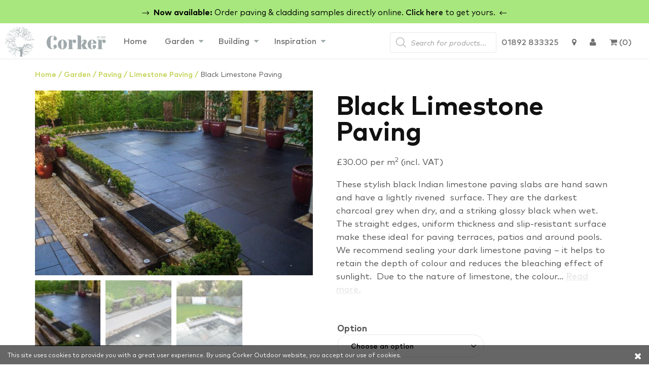

--- FILE ---
content_type: text/html; charset=UTF-8
request_url: https://corker.co.uk/limestone-paving/black-limestone-paving/
body_size: 45599
content:
<!doctype html>
<html lang="en-GB" class="no-js">
	<head>
<!--<script async src="https://pagead2.googlesyndication.com/pagead/js/adsbygoogle.js?client=ca-pub-8441034813275095"
     crossorigin="anonymous"></script>-->
		<meta charset="UTF-8">
<script type="text/javascript">
/* <![CDATA[ */
var gform;gform||(document.addEventListener("gform_main_scripts_loaded",function(){gform.scriptsLoaded=!0}),document.addEventListener("gform/theme/scripts_loaded",function(){gform.themeScriptsLoaded=!0}),window.addEventListener("DOMContentLoaded",function(){gform.domLoaded=!0}),gform={domLoaded:!1,scriptsLoaded:!1,themeScriptsLoaded:!1,isFormEditor:()=>"function"==typeof InitializeEditor,callIfLoaded:function(o){return!(!gform.domLoaded||!gform.scriptsLoaded||!gform.themeScriptsLoaded&&!gform.isFormEditor()||(gform.isFormEditor()&&console.warn("The use of gform.initializeOnLoaded() is deprecated in the form editor context and will be removed in Gravity Forms 3.1."),o(),0))},initializeOnLoaded:function(o){gform.callIfLoaded(o)||(document.addEventListener("gform_main_scripts_loaded",()=>{gform.scriptsLoaded=!0,gform.callIfLoaded(o)}),document.addEventListener("gform/theme/scripts_loaded",()=>{gform.themeScriptsLoaded=!0,gform.callIfLoaded(o)}),window.addEventListener("DOMContentLoaded",()=>{gform.domLoaded=!0,gform.callIfLoaded(o)}))},hooks:{action:{},filter:{}},addAction:function(o,r,e,t){gform.addHook("action",o,r,e,t)},addFilter:function(o,r,e,t){gform.addHook("filter",o,r,e,t)},doAction:function(o){gform.doHook("action",o,arguments)},applyFilters:function(o){return gform.doHook("filter",o,arguments)},removeAction:function(o,r){gform.removeHook("action",o,r)},removeFilter:function(o,r,e){gform.removeHook("filter",o,r,e)},addHook:function(o,r,e,t,n){null==gform.hooks[o][r]&&(gform.hooks[o][r]=[]);var d=gform.hooks[o][r];null==n&&(n=r+"_"+d.length),gform.hooks[o][r].push({tag:n,callable:e,priority:t=null==t?10:t})},doHook:function(r,o,e){var t;if(e=Array.prototype.slice.call(e,1),null!=gform.hooks[r][o]&&((o=gform.hooks[r][o]).sort(function(o,r){return o.priority-r.priority}),o.forEach(function(o){"function"!=typeof(t=o.callable)&&(t=window[t]),"action"==r?t.apply(null,e):e[0]=t.apply(null,e)})),"filter"==r)return e[0]},removeHook:function(o,r,t,n){var e;null!=gform.hooks[o][r]&&(e=(e=gform.hooks[o][r]).filter(function(o,r,e){return!!(null!=n&&n!=o.tag||null!=t&&t!=o.priority)}),gform.hooks[o][r]=e)}});
/* ]]> */
</script>

		<title>Black Limestone Paving - UK Wide Delivery | Buy Online Today | Corker.co.uk</title>

		<link href="//www.google-analytics.com" rel="dns-prefetch">
        <link href="https://corker.co.uk/wp-content/themes/repurpose/img/icons/favicon.ico" rel="shortcut icon">
        <link href="https://corker.co.uk/wp-content/themes/repurpose/img/icons/touch.png" rel="apple-touch-icon-precomposed">

		<meta http-equiv="X-UA-Compatible" content="IE=edge,chrome=1">
		<meta name="viewport" content="width=device-width, initial-scale=1.0">
		<meta name="facebook-domain-verification" content="im2x42xh0s248bsipfiez5ptw5dzah" />
		<meta name='robots' content='index, follow, max-image-preview:large, max-snippet:-1, max-video-preview:-1' />
	<style>img:is([sizes="auto" i], [sizes^="auto," i]) { contain-intrinsic-size: 3000px 1500px }</style>
	
	<!-- This site is optimized with the Yoast SEO plugin v22.0 - https://yoast.com/wordpress/plugins/seo/ -->
	<link rel="canonical" href="https://corker.co.uk/limestone-paving/black-limestone-paving/" />
	<meta property="og:locale" content="en_GB" />
	<meta property="og:type" content="article" />
	<meta property="og:title" content="Black Limestone Paving - UK Wide Delivery | Buy Online Today | Corker.co.uk" />
	<meta property="og:description" content="These stylish black Indian limestone paving slabs are hand sawn and have a lightly rivened  surface. They are the darkest charcoal grey when dry, and a striking glossy black when wet. The straight edges, uniform thickness and slip-resistant surface make these ideal for paving terraces, patios and around pools. We recommend sealing your dark limestone..." />
	<meta property="og:url" content="https://corker.co.uk/limestone-paving/black-limestone-paving/" />
	<meta property="og:site_name" content="Corker Outdoor" />
	<meta property="article:modified_time" content="2025-11-19T10:30:36+00:00" />
	<meta property="og:image" content="https://corker.co.uk/wp-content/uploads/2022/02/Panther-Black-Limestone-Paving-02.jpg" />
	<meta property="og:image:width" content="1800" />
	<meta property="og:image:height" content="1200" />
	<meta property="og:image:type" content="image/jpeg" />
	<meta name="twitter:card" content="summary_large_image" />
	<meta name="twitter:label1" content="Estimated reading time" />
	<meta name="twitter:data1" content="1 minute" />
	<script type="application/ld+json" class="yoast-schema-graph">{"@context":"https://schema.org","@graph":[{"@type":"WebPage","@id":"https://corker.co.uk/limestone-paving/black-limestone-paving/","url":"https://corker.co.uk/limestone-paving/black-limestone-paving/","name":"Black Limestone Paving - UK Wide Delivery | Buy Online Today | Corker.co.uk","isPartOf":{"@id":"https://corker.co.uk/#website"},"primaryImageOfPage":{"@id":"https://corker.co.uk/limestone-paving/black-limestone-paving/#primaryimage"},"image":{"@id":"https://corker.co.uk/limestone-paving/black-limestone-paving/#primaryimage"},"thumbnailUrl":"https://corker.co.uk/wp-content/uploads/2022/02/Panther-Black-Limestone-Paving-02.jpg","datePublished":"2020-08-12T11:19:00+00:00","dateModified":"2025-11-19T10:30:36+00:00","breadcrumb":{"@id":"https://corker.co.uk/limestone-paving/black-limestone-paving/#breadcrumb"},"inLanguage":"en-GB","potentialAction":[{"@type":"ReadAction","target":["https://corker.co.uk/limestone-paving/black-limestone-paving/"]}]},{"@type":"ImageObject","inLanguage":"en-GB","@id":"https://corker.co.uk/limestone-paving/black-limestone-paving/#primaryimage","url":"https://corker.co.uk/wp-content/uploads/2022/02/Panther-Black-Limestone-Paving-02.jpg","contentUrl":"https://corker.co.uk/wp-content/uploads/2022/02/Panther-Black-Limestone-Paving-02.jpg","width":1800,"height":1200,"caption":"Black Limestone Paving"},{"@type":"BreadcrumbList","@id":"https://corker.co.uk/limestone-paving/black-limestone-paving/#breadcrumb","itemListElement":[{"@type":"ListItem","position":1,"name":"Home","item":"https://corker.co.uk/"},{"@type":"ListItem","position":2,"name":"Shop","item":"https://corker.co.uk/shop/"},{"@type":"ListItem","position":3,"name":"Black Limestone Paving"}]},{"@type":"WebSite","@id":"https://corker.co.uk/#website","url":"https://corker.co.uk/","name":"Corker Outdoor","description":"","potentialAction":[{"@type":"SearchAction","target":{"@type":"EntryPoint","urlTemplate":"https://corker.co.uk/?s={search_term_string}"},"query-input":"required name=search_term_string"}],"inLanguage":"en-GB"}]}</script>
	<!-- / Yoast SEO plugin. -->


<link rel='dns-prefetch' href='//static.klaviyo.com' />
<link rel='dns-prefetch' href='//www.google.com' />
<link rel='dns-prefetch' href='//cdnjs.cloudflare.com' />
<link rel='stylesheet' id='sbi_styles-css' href='https://corker.co.uk/wp-content/plugins/instagram-feed/css/sbi-styles.min.css?ver=6.2.8' media='all' />
<link rel='stylesheet' id='wp-block-library-css' href='https://corker.co.uk/wp-includes/css/dist/block-library/style.min.css?ver=6.8.1' media='all' />
<style id='classic-theme-styles-inline-css' type='text/css'>
/*! This file is auto-generated */
.wp-block-button__link{color:#fff;background-color:#32373c;border-radius:9999px;box-shadow:none;text-decoration:none;padding:calc(.667em + 2px) calc(1.333em + 2px);font-size:1.125em}.wp-block-file__button{background:#32373c;color:#fff;text-decoration:none}
</style>
<style id='global-styles-inline-css' type='text/css'>
:root{--wp--preset--aspect-ratio--square: 1;--wp--preset--aspect-ratio--4-3: 4/3;--wp--preset--aspect-ratio--3-4: 3/4;--wp--preset--aspect-ratio--3-2: 3/2;--wp--preset--aspect-ratio--2-3: 2/3;--wp--preset--aspect-ratio--16-9: 16/9;--wp--preset--aspect-ratio--9-16: 9/16;--wp--preset--color--black: #000000;--wp--preset--color--cyan-bluish-gray: #abb8c3;--wp--preset--color--white: #ffffff;--wp--preset--color--pale-pink: #f78da7;--wp--preset--color--vivid-red: #cf2e2e;--wp--preset--color--luminous-vivid-orange: #ff6900;--wp--preset--color--luminous-vivid-amber: #fcb900;--wp--preset--color--light-green-cyan: #7bdcb5;--wp--preset--color--vivid-green-cyan: #00d084;--wp--preset--color--pale-cyan-blue: #8ed1fc;--wp--preset--color--vivid-cyan-blue: #0693e3;--wp--preset--color--vivid-purple: #9b51e0;--wp--preset--gradient--vivid-cyan-blue-to-vivid-purple: linear-gradient(135deg,rgba(6,147,227,1) 0%,rgb(155,81,224) 100%);--wp--preset--gradient--light-green-cyan-to-vivid-green-cyan: linear-gradient(135deg,rgb(122,220,180) 0%,rgb(0,208,130) 100%);--wp--preset--gradient--luminous-vivid-amber-to-luminous-vivid-orange: linear-gradient(135deg,rgba(252,185,0,1) 0%,rgba(255,105,0,1) 100%);--wp--preset--gradient--luminous-vivid-orange-to-vivid-red: linear-gradient(135deg,rgba(255,105,0,1) 0%,rgb(207,46,46) 100%);--wp--preset--gradient--very-light-gray-to-cyan-bluish-gray: linear-gradient(135deg,rgb(238,238,238) 0%,rgb(169,184,195) 100%);--wp--preset--gradient--cool-to-warm-spectrum: linear-gradient(135deg,rgb(74,234,220) 0%,rgb(151,120,209) 20%,rgb(207,42,186) 40%,rgb(238,44,130) 60%,rgb(251,105,98) 80%,rgb(254,248,76) 100%);--wp--preset--gradient--blush-light-purple: linear-gradient(135deg,rgb(255,206,236) 0%,rgb(152,150,240) 100%);--wp--preset--gradient--blush-bordeaux: linear-gradient(135deg,rgb(254,205,165) 0%,rgb(254,45,45) 50%,rgb(107,0,62) 100%);--wp--preset--gradient--luminous-dusk: linear-gradient(135deg,rgb(255,203,112) 0%,rgb(199,81,192) 50%,rgb(65,88,208) 100%);--wp--preset--gradient--pale-ocean: linear-gradient(135deg,rgb(255,245,203) 0%,rgb(182,227,212) 50%,rgb(51,167,181) 100%);--wp--preset--gradient--electric-grass: linear-gradient(135deg,rgb(202,248,128) 0%,rgb(113,206,126) 100%);--wp--preset--gradient--midnight: linear-gradient(135deg,rgb(2,3,129) 0%,rgb(40,116,252) 100%);--wp--preset--font-size--small: 13px;--wp--preset--font-size--medium: 20px;--wp--preset--font-size--large: 36px;--wp--preset--font-size--x-large: 42px;--wp--preset--spacing--20: 0.44rem;--wp--preset--spacing--30: 0.67rem;--wp--preset--spacing--40: 1rem;--wp--preset--spacing--50: 1.5rem;--wp--preset--spacing--60: 2.25rem;--wp--preset--spacing--70: 3.38rem;--wp--preset--spacing--80: 5.06rem;--wp--preset--shadow--natural: 6px 6px 9px rgba(0, 0, 0, 0.2);--wp--preset--shadow--deep: 12px 12px 50px rgba(0, 0, 0, 0.4);--wp--preset--shadow--sharp: 6px 6px 0px rgba(0, 0, 0, 0.2);--wp--preset--shadow--outlined: 6px 6px 0px -3px rgba(255, 255, 255, 1), 6px 6px rgba(0, 0, 0, 1);--wp--preset--shadow--crisp: 6px 6px 0px rgba(0, 0, 0, 1);}:where(.is-layout-flex){gap: 0.5em;}:where(.is-layout-grid){gap: 0.5em;}body .is-layout-flex{display: flex;}.is-layout-flex{flex-wrap: wrap;align-items: center;}.is-layout-flex > :is(*, div){margin: 0;}body .is-layout-grid{display: grid;}.is-layout-grid > :is(*, div){margin: 0;}:where(.wp-block-columns.is-layout-flex){gap: 2em;}:where(.wp-block-columns.is-layout-grid){gap: 2em;}:where(.wp-block-post-template.is-layout-flex){gap: 1.25em;}:where(.wp-block-post-template.is-layout-grid){gap: 1.25em;}.has-black-color{color: var(--wp--preset--color--black) !important;}.has-cyan-bluish-gray-color{color: var(--wp--preset--color--cyan-bluish-gray) !important;}.has-white-color{color: var(--wp--preset--color--white) !important;}.has-pale-pink-color{color: var(--wp--preset--color--pale-pink) !important;}.has-vivid-red-color{color: var(--wp--preset--color--vivid-red) !important;}.has-luminous-vivid-orange-color{color: var(--wp--preset--color--luminous-vivid-orange) !important;}.has-luminous-vivid-amber-color{color: var(--wp--preset--color--luminous-vivid-amber) !important;}.has-light-green-cyan-color{color: var(--wp--preset--color--light-green-cyan) !important;}.has-vivid-green-cyan-color{color: var(--wp--preset--color--vivid-green-cyan) !important;}.has-pale-cyan-blue-color{color: var(--wp--preset--color--pale-cyan-blue) !important;}.has-vivid-cyan-blue-color{color: var(--wp--preset--color--vivid-cyan-blue) !important;}.has-vivid-purple-color{color: var(--wp--preset--color--vivid-purple) !important;}.has-black-background-color{background-color: var(--wp--preset--color--black) !important;}.has-cyan-bluish-gray-background-color{background-color: var(--wp--preset--color--cyan-bluish-gray) !important;}.has-white-background-color{background-color: var(--wp--preset--color--white) !important;}.has-pale-pink-background-color{background-color: var(--wp--preset--color--pale-pink) !important;}.has-vivid-red-background-color{background-color: var(--wp--preset--color--vivid-red) !important;}.has-luminous-vivid-orange-background-color{background-color: var(--wp--preset--color--luminous-vivid-orange) !important;}.has-luminous-vivid-amber-background-color{background-color: var(--wp--preset--color--luminous-vivid-amber) !important;}.has-light-green-cyan-background-color{background-color: var(--wp--preset--color--light-green-cyan) !important;}.has-vivid-green-cyan-background-color{background-color: var(--wp--preset--color--vivid-green-cyan) !important;}.has-pale-cyan-blue-background-color{background-color: var(--wp--preset--color--pale-cyan-blue) !important;}.has-vivid-cyan-blue-background-color{background-color: var(--wp--preset--color--vivid-cyan-blue) !important;}.has-vivid-purple-background-color{background-color: var(--wp--preset--color--vivid-purple) !important;}.has-black-border-color{border-color: var(--wp--preset--color--black) !important;}.has-cyan-bluish-gray-border-color{border-color: var(--wp--preset--color--cyan-bluish-gray) !important;}.has-white-border-color{border-color: var(--wp--preset--color--white) !important;}.has-pale-pink-border-color{border-color: var(--wp--preset--color--pale-pink) !important;}.has-vivid-red-border-color{border-color: var(--wp--preset--color--vivid-red) !important;}.has-luminous-vivid-orange-border-color{border-color: var(--wp--preset--color--luminous-vivid-orange) !important;}.has-luminous-vivid-amber-border-color{border-color: var(--wp--preset--color--luminous-vivid-amber) !important;}.has-light-green-cyan-border-color{border-color: var(--wp--preset--color--light-green-cyan) !important;}.has-vivid-green-cyan-border-color{border-color: var(--wp--preset--color--vivid-green-cyan) !important;}.has-pale-cyan-blue-border-color{border-color: var(--wp--preset--color--pale-cyan-blue) !important;}.has-vivid-cyan-blue-border-color{border-color: var(--wp--preset--color--vivid-cyan-blue) !important;}.has-vivid-purple-border-color{border-color: var(--wp--preset--color--vivid-purple) !important;}.has-vivid-cyan-blue-to-vivid-purple-gradient-background{background: var(--wp--preset--gradient--vivid-cyan-blue-to-vivid-purple) !important;}.has-light-green-cyan-to-vivid-green-cyan-gradient-background{background: var(--wp--preset--gradient--light-green-cyan-to-vivid-green-cyan) !important;}.has-luminous-vivid-amber-to-luminous-vivid-orange-gradient-background{background: var(--wp--preset--gradient--luminous-vivid-amber-to-luminous-vivid-orange) !important;}.has-luminous-vivid-orange-to-vivid-red-gradient-background{background: var(--wp--preset--gradient--luminous-vivid-orange-to-vivid-red) !important;}.has-very-light-gray-to-cyan-bluish-gray-gradient-background{background: var(--wp--preset--gradient--very-light-gray-to-cyan-bluish-gray) !important;}.has-cool-to-warm-spectrum-gradient-background{background: var(--wp--preset--gradient--cool-to-warm-spectrum) !important;}.has-blush-light-purple-gradient-background{background: var(--wp--preset--gradient--blush-light-purple) !important;}.has-blush-bordeaux-gradient-background{background: var(--wp--preset--gradient--blush-bordeaux) !important;}.has-luminous-dusk-gradient-background{background: var(--wp--preset--gradient--luminous-dusk) !important;}.has-pale-ocean-gradient-background{background: var(--wp--preset--gradient--pale-ocean) !important;}.has-electric-grass-gradient-background{background: var(--wp--preset--gradient--electric-grass) !important;}.has-midnight-gradient-background{background: var(--wp--preset--gradient--midnight) !important;}.has-small-font-size{font-size: var(--wp--preset--font-size--small) !important;}.has-medium-font-size{font-size: var(--wp--preset--font-size--medium) !important;}.has-large-font-size{font-size: var(--wp--preset--font-size--large) !important;}.has-x-large-font-size{font-size: var(--wp--preset--font-size--x-large) !important;}
:where(.wp-block-post-template.is-layout-flex){gap: 1.25em;}:where(.wp-block-post-template.is-layout-grid){gap: 1.25em;}
:where(.wp-block-columns.is-layout-flex){gap: 2em;}:where(.wp-block-columns.is-layout-grid){gap: 2em;}
:root :where(.wp-block-pullquote){font-size: 1.5em;line-height: 1.6;}
</style>
<link rel='stylesheet' id='menu-image-css' href='https://corker.co.uk/wp-content/plugins/menu-image/includes/css/menu-image.css?ver=3.11' media='all' />
<link rel='stylesheet' id='dashicons-css' href='https://corker.co.uk/wp-includes/css/dashicons.min.css?ver=6.8.1' media='all' />
<link rel='stylesheet' id='photoswipe-css' href='https://corker.co.uk/wp-content/plugins/woocommerce/assets/css/photoswipe/photoswipe.min.css?ver=10.0.2' media='all' />
<link rel='stylesheet' id='photoswipe-default-skin-css' href='https://corker.co.uk/wp-content/plugins/woocommerce/assets/css/photoswipe/default-skin/default-skin.min.css?ver=10.0.2' media='all' />
<link rel='stylesheet' id='woocommerce-layout-css' href='https://corker.co.uk/wp-content/plugins/woocommerce/assets/css/woocommerce-layout.css?ver=10.0.2' media='all' />
<link rel='stylesheet' id='woocommerce-smallscreen-css' href='https://corker.co.uk/wp-content/plugins/woocommerce/assets/css/woocommerce-smallscreen.css?ver=10.0.2' media='only screen and (max-width: 768px)' />
<link rel='stylesheet' id='woocommerce-general-css' href='https://corker.co.uk/wp-content/plugins/woocommerce/assets/css/woocommerce.css?ver=10.0.2' media='all' />
<style id='woocommerce-inline-inline-css' type='text/css'>
.woocommerce form .form-row .required { visibility: visible; }
</style>
<link rel='stylesheet' id='wt-import-export-for-woo-css' href='https://corker.co.uk/wp-content/plugins/wt-import-export-for-woo/public/css/wt-import-export-for-woo-public.css?ver=1.1.3' media='all' />
<link rel='stylesheet' id='brands-styles-css' href='https://corker.co.uk/wp-content/plugins/woocommerce/assets/css/brands.css?ver=10.0.2' media='all' />
<link rel='stylesheet' id='dgwt-wcas-style-css' href='https://corker.co.uk/wp-content/plugins/ajax-search-for-woocommerce/assets/css/style.min.css?ver=1.27.0' media='all' />
<link rel='stylesheet' id='fancybox-css-css' href='https://cdnjs.cloudflare.com/ajax/libs/fancybox/3.5.7/jquery.fancybox.min.css?ver=3.5.7' media='all' />
<link rel='stylesheet' id='owl-css' href='https://corker.co.uk/wp-content/themes/repurpose/assets/owl.carousel.min.css?ver=1.2' media='all' />
<link rel='stylesheet' id='html5blank-css' href='https://corker.co.uk/wp-content/themes/repurpose/style.css?ver=1.4' media='all' />
<link rel='stylesheet' id='css-overide-css' href='https://corker.co.uk/wp-content/themes/repurpose/custom.css?ver=1.3.5' media='all' />
<link rel='stylesheet' id='main-css' href='https://corker.co.uk/wp-content/themes/repurpose/css/main.css?ver=3.4.7' media='all' />
<link rel='stylesheet' id='stackpathcss-css' href='https://corker.co.uk/wp-content/themes/repurpose/css/font-awesome.min.css?ver=1.2' media='all' />
<link rel='stylesheet' id='slick-carouselcss-css' href='https://corker.co.uk/wp-content/themes/repurpose/css/slick.css?ver=1.9' media='all' />
<link rel='stylesheet' id='magnific-popupcss-css' href='https://corker.co.uk/wp-content/themes/repurpose/css/magnific-popup.min.css?ver=1.1' media='all' />
<link rel='stylesheet' id='pwb-styles-frontend-css' href='https://corker.co.uk/wp-content/plugins/perfect-woocommerce-brands/build/frontend/css/style.css?ver=3.3.3' media='all' />
<link rel='stylesheet' id='prdctfltr-css' href='https://corker.co.uk/wp-content/plugins/prdctfltr/includes/css/styles.css?ver=8.0.2' media='all' />
<script type="text/javascript" src="https://corker.co.uk/wp-includes/js/jquery/jquery.min.js?ver=3.7.1" id="jquery-core-js"></script>
<script type="text/javascript" src="https://corker.co.uk/wp-includes/js/jquery/jquery-migrate.min.js?ver=3.4.1" id="jquery-migrate-js"></script>
<script type="text/javascript" src="https://corker.co.uk/wp-content/themes/repurpose/js/owl.carousel.min.js?ver=1.0.1" id="owl-js-js"></script>
<script type="text/javascript" id="html5blankscripts-js-extra">
/* <![CDATA[ */
var pixelAjax = {"ajaxurl":"https:\/\/corker.co.uk\/wp-admin\/admin-ajax.php"};
/* ]]> */
</script>
<script type="text/javascript" src="https://corker.co.uk/wp-content/themes/repurpose/js/scripts.js?ver=1.0.2" id="html5blankscripts-js"></script>
<script type="text/javascript" src="https://corker.co.uk/wp-content/themes/repurpose/js/slick.min.js?ver=1.0.1" id="slick-js"></script>
<script type="text/javascript" src="https://corker.co.uk/wp-content/themes/repurpose/js/skrollr.min.js?ver=1.0.1" id="skrollr-js"></script>
<script type="text/javascript" src="https://corker.co.uk/wp-content/themes/repurpose/js/jquery.magnific-popup.min.js?ver=1.0.0" id="magnific-popup-js"></script>
<script type="text/javascript" src="https://corker.co.uk/wp-content/themes/repurpose/js/custom.js?ver=1.1.2" id="custom-js"></script>
<script type="text/javascript" src="https://corker.co.uk/wp-content/plugins/recaptcha-woo/js/rcfwc.js?ver=1.0" id="rcfwc-js-js" defer="defer" data-wp-strategy="defer"></script>
<script type="text/javascript" src="https://www.google.com/recaptcha/api.js?explicit&amp;hl=en_GB" id="recaptcha-js" defer="defer" data-wp-strategy="defer"></script>
<script type="text/javascript" src="https://corker.co.uk/wp-content/plugins/woocommerce/assets/js/jquery-blockui/jquery.blockUI.min.js?ver=2.7.0-wc.10.0.2" id="jquery-blockui-js" data-wp-strategy="defer"></script>
<script type="text/javascript" src="https://corker.co.uk/wp-content/plugins/woocommerce/assets/js/flexslider/jquery.flexslider.min.js?ver=2.7.2-wc.10.0.2" id="flexslider-js" defer="defer" data-wp-strategy="defer"></script>
<script type="text/javascript" src="https://corker.co.uk/wp-content/plugins/woocommerce/assets/js/photoswipe/photoswipe.min.js?ver=4.1.1-wc.10.0.2" id="photoswipe-js" defer="defer" data-wp-strategy="defer"></script>
<script type="text/javascript" src="https://corker.co.uk/wp-content/plugins/woocommerce/assets/js/photoswipe/photoswipe-ui-default.min.js?ver=4.1.1-wc.10.0.2" id="photoswipe-ui-default-js" defer="defer" data-wp-strategy="defer"></script>
<script type="text/javascript" id="wc-single-product-js-extra">
/* <![CDATA[ */
var wc_single_product_params = {"i18n_required_rating_text":"Please select a rating","i18n_rating_options":["1 of 5 stars","2 of 5 stars","3 of 5 stars","4 of 5 stars","5 of 5 stars"],"i18n_product_gallery_trigger_text":"View full-screen image gallery","review_rating_required":"yes","flexslider":{"rtl":false,"animation":"slide","smoothHeight":true,"directionNav":false,"controlNav":"thumbnails","slideshow":false,"animationSpeed":500,"animationLoop":false,"allowOneSlide":false},"zoom_enabled":"","zoom_options":[],"photoswipe_enabled":"1","photoswipe_options":{"shareEl":false,"closeOnScroll":false,"history":false,"hideAnimationDuration":0,"showAnimationDuration":0},"flexslider_enabled":"1"};
/* ]]> */
</script>
<script type="text/javascript" src="https://corker.co.uk/wp-content/plugins/woocommerce/assets/js/frontend/single-product.min.js?ver=10.0.2" id="wc-single-product-js" defer="defer" data-wp-strategy="defer"></script>
<script type="text/javascript" src="https://corker.co.uk/wp-content/plugins/woocommerce/assets/js/js-cookie/js.cookie.min.js?ver=2.1.4-wc.10.0.2" id="js-cookie-js" defer="defer" data-wp-strategy="defer"></script>
<script type="text/javascript" id="woocommerce-js-extra">
/* <![CDATA[ */
var woocommerce_params = {"ajax_url":"\/wp-admin\/admin-ajax.php","wc_ajax_url":"\/?wc-ajax=%%endpoint%%","i18n_password_show":"Show password","i18n_password_hide":"Hide password"};
/* ]]> */
</script>
<script type="text/javascript" src="https://corker.co.uk/wp-content/plugins/woocommerce/assets/js/frontend/woocommerce.min.js?ver=10.0.2" id="woocommerce-js" defer="defer" data-wp-strategy="defer"></script>
<script type="text/javascript" id="wc-cart-fragments-js-extra">
/* <![CDATA[ */
var wc_cart_fragments_params = {"ajax_url":"\/wp-admin\/admin-ajax.php","wc_ajax_url":"\/?wc-ajax=%%endpoint%%","cart_hash_key":"wc_cart_hash_9e9ae654163785856f0e6355f9508fae","fragment_name":"wc_fragments_9e9ae654163785856f0e6355f9508fae","request_timeout":"5000"};
/* ]]> */
</script>
<script type="text/javascript" src="https://corker.co.uk/wp-content/plugins/woocommerce/assets/js/frontend/cart-fragments.min.js?ver=10.0.2" id="wc-cart-fragments-js" defer="defer" data-wp-strategy="defer"></script>
<script type="text/javascript" id="wc-settings-dep-in-header-js-after">
/* <![CDATA[ */
console.warn( "Scripts that have a dependency on [wc-settings, wc-blocks-checkout] must be loaded in the footer, klaviyo-klaviyo-checkout-block-editor-script was registered to load in the header, but has been switched to load in the footer instead. See https://github.com/woocommerce/woocommerce-gutenberg-products-block/pull/5059" );
console.warn( "Scripts that have a dependency on [wc-settings, wc-blocks-checkout] must be loaded in the footer, klaviyo-klaviyo-checkout-block-view-script was registered to load in the header, but has been switched to load in the footer instead. See https://github.com/woocommerce/woocommerce-gutenberg-products-block/pull/5059" );
/* ]]> */
</script>
<!-- Starting: WooCommerce Conversion Tracking (https://wordpress.org/plugins/woocommerce-conversion-tracking/) -->
        <script>
            !function(f,b,e,v,n,t,s){if(f.fbq)return;n=f.fbq=function(){n.callMethod?
            n.callMethod.apply(n,arguments):n.queue.push(arguments)};if(!f._fbq)f._fbq=n;
            n.push=n;n.loaded=!0;n.version='2.0';n.queue=[];t=b.createElement(e);t.async=!0;
            t.src=v;s=b.getElementsByTagName(e)[0];s.parentNode.insertBefore(t,s)}(window,
            document,'script','https://connect.facebook.net/en_US/fbevents.js');

            fbq('init', '632090960588135', {});fbq('track', 'PageView', {});        </script>
                <script>
            (function (window, document) {
                if (window.wcfbq) return;
                window.wcfbq = (function () {
                    if (arguments.length > 0) {
                        var pixelId, trackType, contentObj;

                        if (typeof arguments[0] == 'string') pixelId = arguments[0];
                        if (typeof arguments[1] == 'string') trackType = arguments[1];
                        if (typeof arguments[2] == 'object') contentObj = arguments[2];

                        var params = [];
                        if (typeof pixelId === 'string' && pixelId.replace(/\s+/gi, '') != '' &&
                        typeof trackType === 'string' && trackType.replace(/\s+/gi, '')) {
                            params.push('id=' + encodeURIComponent(pixelId));
                            switch (trackType) {
                                case 'PageView':
                                case 'ViewContent':
                                case 'Search':
                                case 'AddToCart':
                                case 'InitiateCheckout':
                                case 'AddPaymentInfo':
                                case 'Lead':
                                case 'CompleteRegistration':
                                case 'Purchase':
                                case 'AddToWishlist':
                                    params.push('ev=' + encodeURIComponent(trackType));
                                    break;
                                default:
                                    return;
                            }

                            params.push('dl=' + encodeURIComponent(document.location.href));
                            if (document.referrer) params.push('rl=' + encodeURIComponent(document.referrer));
                            params.push('if=false');
                            params.push('ts=' + new Date().getTime());

                            if (typeof contentObj == 'object') {
                                for (var u in contentObj) {
                                    if (typeof contentObj[u] == 'object' && contentObj[u] instanceof Array) {
                                        if (contentObj[u].length > 0) {
                                            for (var y = 0; y < contentObj[u].length; y++) { contentObj[u][y] = (contentObj[u][y] + '').replace(/^\s+|\s+$/gi, '').replace(/\s+/gi, ' ').replace(/,/gi, '§'); }
                                            params.push('cd[' + u + ']=' + encodeURIComponent(contentObj[u].join(',').replace(/^/gi, '[\'').replace(/$/gi, '\']').replace(/,/gi, '\',\'').replace(/§/gi, '\,')));
                                        }
                                    }
                                    else if (typeof contentObj[u] == 'string')
                                        params.push('cd[' + u + ']=' + encodeURIComponent(contentObj[u]));
                                }
                            }

                            params.push('v=' + encodeURIComponent('2.7.19'));

                            var imgId = new Date().getTime();
                            var img = document.createElement('img');
                            img.id = 'fb_' + imgId, img.src = 'https://www.facebook.com/tr/?' + params.join('&'), img.width = 1, img.height = 1, img.style = 'display:none;';
                            document.body.appendChild(img);
                            window.setTimeout(function () { var t = document.getElementById('fb_' + imgId); t.parentElement.removeChild(t); }, 1000);
                        }
                    }
                });
            })(window, document);
        </script>
                <script type="text/javascript">
            jQuery(function($) {
                $(document).on('added_to_cart', function (event, fragments, dhash, button) {
                    var currencySymbol = $($(button.get()[0]).closest('.product')
                        .find('.woocommerce-Price-currencySymbol').get()[0]).text();

                    var price = $(button.get()[0]).closest('.product').find('.amount').text();
                    var originalPrice = price.split(currencySymbol).slice(-1).pop();

                    wcfbq('632090960588135', 'AddToCart', {
                        content_ids: [ $(button).data('product_id') ],
                        content_type: 'product',
                        value: originalPrice,
                        currency: 'GBP'
                    });
                });
            });
        </script>
                <script async src="https://www.googletagmanager.com/gtag/js?id=AW-676264912"></script>
        <script>
            window.dataLayer = window.dataLayer || [];
            function gtag(){dataLayer.push(arguments)};
            gtag('js', new Date());

            gtag('config', 'AW-676264912');
        </script>
        <!-- End: WooCommerce Conversion Tracking Codes -->

		<script>
		(function(h,o,t,j,a,r){
			h.hj=h.hj||function(){(h.hj.q=h.hj.q||[]).push(arguments)};
			h._hjSettings={hjid:2908452,hjsv:5};
			a=o.getElementsByTagName('head')[0];
			r=o.createElement('script');r.async=1;
			r.src=t+h._hjSettings.hjid+j+h._hjSettings.hjsv;
			a.appendChild(r);
		})(window,document,'//static.hotjar.com/c/hotjar-','.js?sv=');
		</script>
				<style>
			.dgwt-wcas-ico-magnifier,.dgwt-wcas-ico-magnifier-handler{max-width:20px}.dgwt-wcas-search-wrapp{max-width:600px}		</style>
			<noscript><style>.woocommerce-product-gallery{ opacity: 1 !important; }</style></noscript>
	<style>.qib-container input[type='number']:not(#qib_id):not(#qib_id){-moz-appearance:textfield;}.qib-container input[type='number']:not(#qib_id):not(#qib_id)::-webkit-outer-spin-button,.qib-container input[type='number']:not(#qib_id):not(#qib_id)::-webkit-inner-spin-button{-webkit-appearance:none;display:none;margin:0;}form.cart button[type='submit']:not(#qib_id):not(#qib_id),form.cart .qib-container + div:not(#qib_id):not(#qib_id){display:inline-block;margin:0;padding-top:0;padding-bottom:0;float:none;vertical-align:top;text-align:center;}form.cart button[type='submit']:not(#qib_id):not(#qib_id):not(_){line-height:1;}form.cart button[type='submit']:not(#qib_id):not(#qib_id):not(_):not(_){height:55px;text-align:center;}form.cart .qib-container + button[type='submit']:not(#qib_id):not(#qib_id),form.cart .qib-container + div:not(#qib_id):not(#qib_id):not(_){margin-left:1em;}form.cart button[type='submit']:focus:not(#qib_id):not(#qib_id){outline-width:2px;outline-offset:-2px;outline-style:solid;}.qib-container div.quantity:not(#qib_id):not(#qib_id) {float:left;line-height:1;display:inline-block;margin:0;padding:0;border:none;border-radius:0;width:auto;min-height:initial;min-width:initial;max-height:initial;max-width:initial;}.qib-button:not(#qib_id):not(#qib_id){line-height:1;display:inline-block;margin:0;padding:0;box-sizing:border-box;height:55px;width:55px;color:black;background:#e2e2e2;border-color:#cac9c9;float:left;min-height:initial;min-width:initial;max-height:initial;max-width:initial;vertical-align:middle;font-size:16px;letter-spacing:0;border-style:solid;border-width:1px;transition:none;border-radius:0;}.qib-button:focus:not(#qib_id):not(#qib_id) {border:2px #b3b3aa solid;outline:none;}.qib-button:hover:not(#qib_id):not(#qib_id) {background:#d6d5d5;}.qib-container .quantity input.qty:not(#qib_id):not(#qib_id){line-height:1;background:none;text-align:center;vertical-align:middle;margin:0;padding:0;box-sizing:border-box;height:55px;width:55px;min-height:initial;min-width:initial;max-height:initial;max-width:initial;box-shadow:none;font-size:15px;border-style:solid;border-color:#cac9c9;border-width:1px 0;border-radius:0;}.qib-container .quantity input.qty:focus:not(#qib_id):not(#qib_id) {border-color:#cac9c9;outline:none;border-width:2px 1px;border-style:solid;}.woocommerce table.cart td.product-quantity:not(#qib_id):not(#qib_id){white-space:nowrap;}@media (min-width:768px){.woocommerce table.cart td.product-quantity:not(#qib_id):not(#qib_id){text-align:center;}}@media (min-width:768px){.woocommerce table.cart td.product-quantity .qib-container:not(#qib_id):not(#qib_id){display:flex;justify-content:center;}}.qib-container:not(#qib_id):not(#qib_id) {display:inline-block;}.woocommerce-grouped-product-list-item__quantity:not(#qib_id):not(#qib_id){margin:0;padding-left:0;padding-right:0;text-align:left;}.woocommerce-grouped-product-list-item__quantity .qib-container:not(#qib_id):not(#qib_id){display:flex;}.quantity .minus:not(#qib_id):not(#qib_id),.quantity .plus:not(#qib_id):not(#qib_id),.quantity > a:not(#qib_id):not(#qib_id){display:none;}.products.oceanwp-row .qib-container:not(#qib_id):not(#qib_id){margin-bottom:8px;}</style><link rel="icon" href="https://corker.co.uk/wp-content/uploads/2022/08/cropped-favicon-32x32.png" sizes="32x32" />
<link rel="icon" href="https://corker.co.uk/wp-content/uploads/2022/08/cropped-favicon-192x192.png" sizes="192x192" />
<link rel="apple-touch-icon" href="https://corker.co.uk/wp-content/uploads/2022/08/cropped-favicon-180x180.png" />
<meta name="msapplication-TileImage" content="https://corker.co.uk/wp-content/uploads/2022/08/cropped-favicon-270x270.png" />
<meta name="generator" content="Product Filter for WooCommerce"/>		<style type="text/css" id="wp-custom-css">
			.product-cat__inner, .info-blocks__inner, .simple-text-block, .images-text-block__inner {
    padding: 2.5rem 3.5rem !important;
}

.footer-instagram {
    padding: 2.5rem 2.5rem !important;
}

.corker-trade-program h2 {
    border-radius: 0px !important;
}

.center {
    display: flex;
    align-items: center;
    justify-content: center;
}

.christmas__opening__times {
    border-radius: 4px;
    background-color: #8fb14e;
    padding: 45px 20px 20px 20px;
    -webkit-box-shadow: -1px 5px 9px -2px #000000; 
    box-shadow: -1px 5px 9px -2px #000000;
}

.christmas__opening__times h4 {
    color: #fff;
    margin-bottom: 
}

.christmas__opening__times p {
    color: #fff;
}

/*  */

.hero--large,
.hero.pixel-hero {
    overflow: hidden;
}

.home-page #videoBanner,
.showcases #videoBanner {
    position: absolute;
    top: 50%;
    left: 50%;
    -webkit-transform: translateX(-50%) translateY(-50%);
    transform: translateX(-50%) translateY(-50%);
    width: 112%;
    height: 300%;
}

.video-container {
    position: relative;
    display: flex;
    overflow: hidden;
    justify-content: center;
}

@media (max-width: 1174px) {
    .home-page #videoBanner,
    .showcases #videoBanner {
        width: 310%;
        height: 100%;
    }
}

.video-container {
    position: relative;
    width: 100%;
    padding-bottom: 56.25%; /* 16:9 aspect ratio (height/width) */
}

.video-container iframe {
    position: absolute;
    top: 0;
    left: 0;
    width: 100%;
    height: 100%;
}

.images-text-block__wrapper .button {
    background: #a0aaac !important;
    color: #fff !important;
}

.images-text-block__wrapper .button:hover {
    background: #bfce47 !important;
}

@media (min-width: 991px) {
    div#validation_message_3_1 {
        position: absolute;
        max-width: 320px;
    }
}

@media (min-width: 768px) and (max-width: 990px) {
    /* iframe#video-showcase {
        height: 428px;
        width: 100%;
    } */
}

@media (max-width: 767px) {
    /* iframe#video-showcase {
        height: auto;
        width: auto;
    } */
    
    section.hero.pixel-hero h1,
    .pixel-category-header h1 {
        font-size: 2.21477rem !important;
    }
}

@media (max-width: 480px) {
    body.showcases .pixel-hero {
        height: 260px !important;
    }
    .product-cat__inner, .info-blocks__inner, .simple-text-block, .images-text-block__inner {
        padding: 2.5rem 0.6rem !important;
    }
}

.author {
    display: block;
    font-size: 0.4em;
    margin-top: 0.5em;
}

.date-details {
    display: block;
}

.date,
.updated-date {
    display: inline;
    font-size: 0.3em;
    margin-right: 0.5em;
}

.meta span {
    display: none;
}

/* Become a Corker Form */
input#input_3_1 {
    border: 1px solid #eae9e9;
    border-radius: 50px;
    width: 100%;
    height: 50px;
    padding: 10px 20px 15px;
}

div#field_submit {
    position: relative;
}

#gform_wrapper_3 h2.gform_title {
    display: none;
}

input#gform_submit_button_3 {
    border: none;
    border-radius: 45px !important;
    display: inline-block;
    font-size: .87rem;
    font-weight: 700;
    height: 55px;
    letter-spacing: 1px;
    line-height: 53px;
    padding: 0 calc(1.25rem + 45px) 0 1.5rem !important;
    position: relative;
    text-transform: uppercase;
    transition: color 175ms ease, background 175ms ease;
    width: 100%;
    background: #a0aaac !important;
    color: #ffffff;
}

input#gform_submit_button_3:hover {
    background: #bfce47 !important;
    color: #ffffff;
}

div#field_submit:after {
    background: #fff;
    border-radius: 45px;
    color: #111;
    content: "";
    display: inline-block;
    font-family: FontAwesome;
    height: 45px;
    line-height: 45px;
    position: absolute;
    right: 5px;
    text-align: center;
    bottom: 5px;
    width: 45px;
}

/* header menu color */
@media(min-width: 991px) {
    body.about .header.clear:not(.scroll-toggle) a,
    body.delivery .header.clear:not(.scroll-toggle) a,
    body.support .header.clear:not(.scroll-toggle) a {
        color: #fff !important;
    }
}

body.schellevis .silhouette__upper-content a.btn.btn-outline {
    border: 1px solid #fff;
    color: #fff;
}

/* schellevis */
.block.block--grey.column-blocks .description {
    max-width: 800px;
    width: 100%;
    margin: 60px auto;
}

body.schellevis section.silhouette {
    display: none;
}

/* Left-align content on WooCommerce product pages */
.woocommerce div.product {
    text-align: left;
}

/* Left-align the FAQ section specifically */
.faq-section {
    text-align: left;
}

.faq-item {
    text-align: left;
}

/* Override any center alignment for product page content containers */
.product-cat__inner,
.info-blocks__inner,
.simple-text-block,
.images-text-block__inner {
    text-align: left !important;
}

/* Ensure product description and other sections are left-aligned */
.entry-content,
.woocommerce-product-details__short-description,
.product_meta {
    text-align: left;
}

/* Optional: Keep centered alignment on mobile for better readability */
@media (max-width: 767px) {
    .faq-section,
    .woocommerce div.product,
    .product-cat__inner,
    .info-blocks__inner,
    .simple-text-block,
    .images-text-block__inner {
        text-align: center;
    }
}

/* Style bullet points for Benefits & Uses section */
.benefits-uses ul {
    list-style-type: disc !important; /* Ensures bullet points are dots, overrides theme styles */
    margin: 10px 0; /* Controls spacing above and below the entire list */
    padding-left: 20px; /* Adjusts the indentation of the list */
}

.benefits-uses li {
    margin-bottom: 8px; /* Reduces spacing between list items */
}

.benefits-uses li:last-child {
    margin-bottom: 0; /* Removes extra margin at the bottom of the last item */
}

/* Ensure bullet points display for all unordered lists on product pages */
.woocommerce div.product ul {
    list-style-type: disc !important; /* Forces bullet points to be dots */
    margin: 10px 0;
    padding-left: 20px;
}

.woocommerce div.product li {
    margin-bottom: 8px;
}

.woocommerce div.product li:last-child {
    margin-bottom: 0;
}		</style>
			
		
	
		
		<!-- Meta Pixel Code -->
<!-- <script>
!function(f,b,e,v,n,t,s)
{if(f.fbq)return;n=f.fbq=function(){n.callMethod?
n.callMethod.apply(n,arguments):n.queue.push(arguments)};
if(!f._fbq)f._fbq=n;n.push=n;n.loaded=!0;n.version='2.0';
n.queue=[];t=b.createElement(e);t.async=!0;
t.src=v;s=b.getElementsByTagName(e)[0];
s.parentNode.insertBefore(t,s)}(window, document,'script',
'https://connect.facebook.net/en_US/fbevents.js');
fbq('init', '215137874131627');
fbq('track', 'PageView');
</script>
<noscript><img height="1" width="1" style="display:none"
src="https://www.facebook.com/tr?id=215137874131627&ev=PageView&noscript=1"
/></noscript> -->
<!-- End Meta Pixel Code -->
		
		<!-- Facebook Pixel Code -->
		<script>
		  !function(f,b,e,v,n,t,s)
		  {if(f.fbq)return;n=f.fbq=function(){n.callMethod?n.callMethod.apply(n,arguments):n.queue.push(arguments)};
		  if(!f._fbq)f._fbq=n;n.push=n;n.loaded=!0;n.version='2.0';
		  n.queue=[];t=b.createElement(e);t.async=!0;
		  t.src=v;s=b.getElementsByTagName(e)[0];s.parentNode.insertBefore(t,s)}(window, document,'script',
		  'https://connect.facebook.net/en_US/fbevents.js');
		  fbq('init', '632090960588135'); 
		  fbq('track', 'PageView');
		</script>
		<noscript><img height="1" width="1" src="https://www.facebook.com/tr?id=632090960588135&ev=PageView&noscript=1" /></noscript>
<!-- End Facebook Pixel Code -->

		
	<script async src="https://www.googletagmanager.com/gtag/js?id=UA-29449170-4"></script>
	<script>
	  window.dataLayer = window.dataLayer || [];
	  function gtag(){dataLayer.push(arguments);}
	  gtag('js', new Date());
	  gtag('config', 'UA-29449170-4');
	</script>

		
		
	</head>
	<body class="wp-singular product-template-default single single-product postid-26933 wp-embed-responsive wp-theme-repurpose theme-repurpose woocommerce woocommerce-page woocommerce-no-js black-limestone-paving">
		<!-- Google Tag Manager -->
		<script>(function(w,d,s,l,i){w[l]=w[l]||[];w[l].push({'gtm.start':
		new Date().getTime(),event:'gtm.js'});var f=d.getElementsByTagName(s)[0],
		j=d.createElement(s),dl=l!='dataLayer'?'&l='+l:'';j.async=true;j.src=
		'https://www.googletagmanager.com/gtm.js?id='+i+dl;f.parentNode.insertBefore(j,f);
		})(window,document,'script','dataLayer','GTM-K2D24VZ');</script>
		<!-- End Google Tag Manager -->
		
		
		<!-- Google Tag Manager (noscript) -->
		<noscript><iframe src="https://www.googletagmanager.com/ns.html?id=GTM-K2D24VZ"
		height="0" width="0" style="display:none;visibility:hidden"></iframe></noscript>
		<!-- End Google Tag Manager (noscript) -->
		<div class="wrapper">
						<div class="top-banner">
				<p><svg xmlns="http://www.w3.org/2000/svg" width="14" height="8" viewBox="0 0 14 8" fill="none">
<path d="M13.3536 4.03553C13.5488 3.84027 13.5488 3.52369 13.3536 3.32843L10.1716 0.146446C9.97631 -0.048816 9.65973 -0.048816 9.46447 0.146446C9.2692 0.341708 9.2692 0.658291 9.46447 0.853553L12.2929 3.68198L9.46447 6.51041C9.2692 6.70567 9.2692 7.02225 9.46447 7.21751C9.65973 7.41278 9.97631 7.41278 10.1716 7.21751L13.3536 4.03553ZM0 3.68198L0 4.18198L13 4.18198V3.68198V3.18198L0 3.18198L0 3.68198Z" fill="black"/>
</svg></p>
<p class="mb-0"> <strong>Now available:</strong> Order paving &#038; cladding samples directly online. <a href="/uncategorised/corker-sample/">Click here</a> to get yours.</p>
<p><svg xmlns="http://www.w3.org/2000/svg" width="14" height="8" viewBox="0 0 14 8" fill="none">
<path d="M0.146446 3.32843C-0.0488157 3.52369 -0.0488157 3.84027 0.146446 4.03553L3.32843 7.21751C3.52369 7.41278 3.84027 7.41278 4.03553 7.21751C4.2308 7.02225 4.2308 6.70567 4.03553 6.51041L1.20711 3.68198L4.03553 0.853552C4.2308 0.65829 4.2308 0.341708 4.03553 0.146445C3.84027 -0.0488168 3.52369 -0.0488168 3.32843 0.146445L0.146446 3.32843ZM13.5 3.68198L13.5 3.18198L0.5 3.18198L0.5 3.68198L0.5 4.18198L13.5 4.18198L13.5 3.68198Z" fill="black"/>
</svg></p>
			</div>
						<header class="header clear banner-on " role="banner">

				<!-- logo -->
				<div class="logo">
					<a href="https://corker.co.uk">
						<img src="https://corker.co.uk/wp-content/themes/repurpose/img/logo.svg"  alt="" class="light" />
						<img src="https://corker.co.uk/wp-content/themes/repurpose/img/logo-dark.svg" alt="" class="dark" />
					</a>
				</div>
				<!-- /logo -->

				<!-- nav -->
				<nav class="nav" role="navigation">
					<div class="nav__wrapper">
		
						<ul><li id="menu-item-148806" class="menu-item menu-item-type-post_type menu-item-object-page menu-item-home menu-item-148806"><a href="https://corker.co.uk/">Home</a></li>
<li id="menu-item-143741" class="menu-item menu-item-type-custom menu-item-object-custom menu-item-has-children menu-item-143741"><a href="https://corker.co.uk/garden/">Garden</a>
<ul class="sub-menu">
	<li id="menu-item-143745" class="menu-item menu-item-type-custom menu-item-object-custom menu-item-has-children menu-item-143745"><a href="https://corker.co.uk/garden/">Soft Landscaping</a>
	<ul class="sub-menu">
		<li id="menu-item-143746" class="menu-item menu-item-type-custom menu-item-object-custom menu-item-143746"><a href="https://corker.co.uk/topsoil/">Topsoil</a></li>
		<li id="menu-item-143747" class="menu-item menu-item-type-custom menu-item-object-custom menu-item-143747"><a href="https://corker.co.uk/compost/">Compost</a></li>
		<li id="menu-item-143748" class="menu-item menu-item-type-custom menu-item-object-custom menu-item-143748"><a href="https://corker.co.uk/bark/">Bark</a></li>
		<li id="menu-item-143749" class="menu-item menu-item-type-custom menu-item-object-custom menu-item-143749"><a href="https://corker.co.uk/turf/">Turf</a></li>
		<li id="menu-item-143751" class="menu-item menu-item-type-custom menu-item-object-custom menu-item-143751"><a href="https://corker.co.uk/geotextiles/">Geotextiles &#038; Pegs</a></li>
		<li id="menu-item-143752" class="menu-item menu-item-type-custom menu-item-object-custom menu-item-143752"><a href="https://corker.co.uk/lawn-edging/">Lawn Edging</a></li>
		<li id="menu-item-143753" class="menu-item menu-item-type-custom menu-item-object-custom menu-item-143753"><a href="https://corker.co.uk/ground-reinforcement/">Ground Reinforcement</a></li>
		<li id="menu-item-143754" class="menu-item menu-item-type-custom menu-item-object-custom menu-item-143754"><a href="https://corker.co.uk/garden-tools/">Garden Tools</a></li>
	</ul>
</li>
	<li id="menu-item-143755" class="menu-item menu-item-type-custom menu-item-object-custom menu-item-has-children menu-item-143755"><a href="https://corker.co.uk/hard-landscaping/">Hard Landscaping</a>
	<ul class="sub-menu">
		<li id="menu-item-143756" class="menu-item menu-item-type-custom menu-item-object-custom menu-item-143756"><a href="https://corker.co.uk/decorative-aggregates/">Decorative Aggregates</a></li>
		<li id="menu-item-143757" class="menu-item menu-item-type-custom menu-item-object-custom menu-item-143757"><a href="https://corker.co.uk/railway-sleepers/">Railway Sleepers</a></li>
		<li id="menu-item-143759" class="menu-item menu-item-type-custom menu-item-object-custom menu-item-143759"><a href="https://corker.co.uk/cladding/">Garden Wall Cladding</a></li>
		<li id="menu-item-143760" class="menu-item menu-item-type-custom menu-item-object-custom menu-item-143760"><a href="/gabions/">Gabions</a></li>
		<li id="menu-item-143762" class="menu-item menu-item-type-custom menu-item-object-custom menu-item-143762"><a href="https://corker.co.uk/concrete-blocks/">Concrete Blocks</a></li>
		<li id="menu-item-143764" class="menu-item menu-item-type-custom menu-item-object-custom menu-item-143764"><a href="https://corker.co.uk/concrete-edging/">Concrete Edging</a></li>
	</ul>
</li>
	<li id="menu-item-143765" class="menu-item menu-item-type-custom menu-item-object-custom menu-item-has-children menu-item-143765"><a href="https://corker.co.uk/paving/">Paving</a>
	<ul class="sub-menu">
		<li id="menu-item-143766" class="menu-item menu-item-type-custom menu-item-object-custom menu-item-143766"><a href="https://corker.co.uk/italian-porcelain-paving/">Italian Porcelain</a></li>
		<li id="menu-item-143767" class="menu-item menu-item-type-custom menu-item-object-custom menu-item-143767"><a href="https://corker.co.uk/corker-porcelain/">Corker Porcelain</a></li>
		<li id="menu-item-143768" class="menu-item menu-item-type-custom menu-item-object-custom menu-item-143768"><a href="https://corker.co.uk/sandstone-paving/">Sandstone Paving</a></li>
		<li id="menu-item-143769" class="menu-item menu-item-type-custom menu-item-object-custom menu-item-143769"><a href="https://corker.co.uk/limestone-paving/">Limestone Paving</a></li>
		<li id="menu-item-149598" class="menu-item menu-item-type-post_type menu-item-object-page menu-item-149598"><a href="https://corker.co.uk/schellevis/">Schellevis</a></li>
		<li id="menu-item-143774" class="menu-item menu-item-type-custom menu-item-object-custom menu-item-143774"><a href="https://corker.co.uk/dutch-clay-pavers/">Dutch Clay Pavers</a></li>
		<li id="menu-item-143775" class="menu-item menu-item-type-custom menu-item-object-custom menu-item-143775"><a href="https://corker.co.uk/paving-setts-walling/">Paving Setts &#038; Walling</a></li>
		<li id="menu-item-143776" class="menu-item menu-item-type-custom menu-item-object-custom menu-item-143776"><a href="https://corker.co.uk/steps-edging/">Steps, Edgings &#038; Copings</a></li>
		<li id="menu-item-143777" class="menu-item menu-item-type-custom menu-item-object-custom menu-item-143777"><a href="https://corker.co.uk/paving-circle/">Paving Circle</a></li>
		<li id="menu-item-148852" class="menu-item menu-item-type-custom menu-item-object-custom menu-item-148852"><a href="https://corker.co.uk/filetti-paving/">Filetti Paving</a></li>
	</ul>
</li>
	<li id="menu-item-143778" class="menu-item menu-item-type-custom menu-item-object-custom menu-item-143778"><a href="https://corker.co.uk/topsoil/topsoil-bulk-bags/" class="menu-image-title-above menu-image-not-hovered"><span class="menu-image-title-above menu-image-title">Topsoil Bulk Bags</span><img width="420" height="280" src="https://corker.co.uk/wp-content/uploads/2022/01/bulk-bag.jpg" class="menu-image menu-image-title-above" alt="" decoding="async" fetchpriority="high" /></a></li>
	<li id="menu-item-143780" class="menu-item menu-item-type-custom menu-item-object-custom menu-item-has-children menu-item-143780"><a href="https://corker.co.uk/paving-accessories/">Paving Accessories</a>
	<ul class="sub-menu">
		<li id="menu-item-143781" class="menu-item menu-item-type-custom menu-item-object-custom menu-item-143781"><a href="https://corker.co.uk/drainage/">Channels &#038; Recess Covers</a></li>
		<li id="menu-item-143782" class="menu-item menu-item-type-custom menu-item-object-custom menu-item-143782"><a href="https://corker.co.uk/grouts-slurry-primer/">Grouts, Slurry &#038; Primer</a></li>
		<li id="menu-item-143783" class="menu-item menu-item-type-custom menu-item-object-custom menu-item-143783"><a href="https://corker.co.uk/paving-cleaner/">Paving Cleaners and Sealants</a></li>
		<li id="menu-item-143784" class="menu-item menu-item-type-custom menu-item-object-custom menu-item-143784"><a href="https://corker.co.uk/diamond-cutting-blades/">Diamond Cutting Blades</a></li>
	</ul>
</li>
	<li id="menu-item-143786" class="menu-item menu-item-type-custom menu-item-object-custom menu-item-has-children menu-item-143786"><a href="https://corker.co.uk/timber-fencing-decking/">Timber, Fencing &#038; Decking</a>
	<ul class="sub-menu">
		<li id="menu-item-143787" class="menu-item menu-item-type-custom menu-item-object-custom menu-item-143787"><a href="https://corker.co.uk/composite-decking/">Composite Decking</a></li>
		<li id="menu-item-187580" class="menu-item menu-item-type-custom menu-item-object-custom menu-item-187580"><a href="https://corker.co.uk/composite-cladding/">Composite Cladding</a></li>
		<li id="menu-item-143788" class="menu-item menu-item-type-custom menu-item-object-custom menu-item-143788"><a href="https://corker.co.uk/timber-merchant/">Timber &#038; Decking</a></li>
		<li id="menu-item-143789" class="menu-item menu-item-type-custom menu-item-object-custom menu-item-143789"><a href="https://corker.co.uk/fence-battens/">Fence Battens</a></li>
		<li id="menu-item-143791" class="menu-item menu-item-type-custom menu-item-object-custom menu-item-143791"><a href="https://corker.co.uk/fence-posts/">Fence Posts</a></li>
		<li id="menu-item-143792" class="menu-item menu-item-type-custom menu-item-object-custom menu-item-143792"><a href="https://corker.co.uk/cleaning-maintenance/">Cleaning &#038; Maintenance</a></li>
		<li id="menu-item-143793" class="menu-item menu-item-type-custom menu-item-object-custom menu-item-143793"><a href="https://corker.co.uk/fixings-fastenings/">Fixings &#038; Fastenings</a></li>
	</ul>
</li>
	<li id="menu-item-143794" class="menu-item menu-item-type-custom menu-item-object-custom menu-item-has-children menu-item-143794"><a href="https://corker.co.uk/outdoor-living/">Outdoor Living &#038; Lighting</a>
	<ul class="sub-menu">
		<li id="menu-item-153868" class="menu-item menu-item-type-post_type menu-item-object-page menu-item-153868"><a href="https://corker.co.uk/in-lite/">In-Lite Garden Lighting</a></li>
		<li id="menu-item-143795" class="menu-item menu-item-type-custom menu-item-object-custom menu-item-143795"><a href="https://corker.co.uk/parasols/">Parasols</a></li>
	</ul>
</li>
	<li id="menu-item-143796" class="menu-item menu-item-type-custom menu-item-object-custom menu-item-143796"><a href="https://corker.co.uk/compost/green-compost/" class="menu-image-title-above menu-image-not-hovered"><span class="menu-image-title-above menu-image-title">Green Compost</span><img width="700" height="456" src="https://corker.co.uk/wp-content/uploads/2022/01/Corker-x-Martina-11-700x456-1.jpeg" class="menu-image menu-image-title-above" alt="" decoding="async" /></a></li>
</ul>
</li>
<li id="menu-item-143742" class="menu-item menu-item-type-custom menu-item-object-custom menu-item-has-children menu-item-143742"><a href="https://corker.co.uk/building/">Building</a>
<ul class="sub-menu">
	<li id="menu-item-143798" class="menu-item menu-item-type-custom menu-item-object-custom menu-item-has-children menu-item-143798"><a href="https://corker.co.uk/building-materials/">Building Materials</a>
	<ul class="sub-menu">
		<li id="menu-item-143799" class="menu-item menu-item-type-custom menu-item-object-custom menu-item-143799"><a href="https://corker.co.uk/aggregates/">Aggregates</a></li>
		<li id="menu-item-143800" class="menu-item menu-item-type-custom menu-item-object-custom menu-item-143800"><a href="https://corker.co.uk/cement/">Cements &#038; Pre Mixed</a></li>
		<li id="menu-item-143801" class="menu-item menu-item-type-custom menu-item-object-custom menu-item-143801"><a href="https://corker.co.uk/steel-reinforcement/">Steel Reinforcement</a></li>
		<li id="menu-item-143802" class="menu-item menu-item-type-custom menu-item-object-custom menu-item-143802"><a href="https://corker.co.uk/concrete-blocks/">Concrete Blocks</a></li>
		<li id="menu-item-143804" class="menu-item menu-item-type-custom menu-item-object-custom menu-item-143804"><a href="https://corker.co.uk/underground-drainage/">Underground Drainage</a></li>
		<li id="menu-item-143805" class="menu-item menu-item-type-custom menu-item-object-custom menu-item-143805"><a href="https://corker.co.uk/building-accessories/">Building Accessories</a></li>
	</ul>
</li>
	<li id="menu-item-143807" class="menu-item menu-item-type-custom menu-item-object-custom menu-item-has-children menu-item-143807"><a href="https://corker.co.uk/additional-building-materials/">Additional Building Materials</a>
	<ul class="sub-menu">
		<li id="menu-item-143808" class="menu-item menu-item-type-custom menu-item-object-custom menu-item-143808"><a href="https://corker.co.uk/adhesives/">Adhesives</a></li>
		<li id="menu-item-143809" class="menu-item menu-item-type-custom menu-item-object-custom menu-item-143809"><a href="https://corker.co.uk/adhesive-tapes/">Adhesive Tapes</a></li>
		<li id="menu-item-143810" class="menu-item menu-item-type-custom menu-item-object-custom menu-item-143810"><a href="https://corker.co.uk/admixtures-chemicals/">Admixtures</a></li>
		<li id="menu-item-143811" class="menu-item menu-item-type-custom menu-item-object-custom menu-item-143811"><a href="https://corker.co.uk/nails-staples/">Nails &#038; Staples</a></li>
		<li id="menu-item-143812" class="menu-item menu-item-type-custom menu-item-object-custom menu-item-143812"><a href="https://corker.co.uk/screws-bolts/">Screws &#038; Bolts</a></li>
	</ul>
</li>
	<li id="menu-item-148578" class="menu-item menu-item-type-custom menu-item-object-custom menu-item-148578"><a href="https://corker.co.uk/winter/">Winter</a></li>
</ul>
</li>
<li id="menu-item-143740" class="inspiration menu-item menu-item-type-custom menu-item-object-custom menu-item-has-children menu-item-143740"><a href="https://corker.co.uk/showcases/">Inspiration</a>
<ul class="sub-menu">
	<li id="menu-item-124617" class="menu-item menu-item-type-post_type menu-item-object-page menu-item-124617"><a href="https://corker.co.uk/blog/" class="menu-image-title-above menu-image-not-hovered"><span class="menu-image-title-above menu-image-title">Corker Blog</span><img width="700" height="467" src="https://corker.co.uk/wp-content/uploads/2025/05/Show-Gardens-4.7.24-20-700x467.jpg" class="menu-image menu-image-title-above" alt="" decoding="async" /></a></li>
	<li id="menu-item-188023" class="menu-item menu-item-type-post_type menu-item-object-page menu-item-188023"><a href="https://corker.co.uk/showcase/" class="menu-image-title-after menu-image-not-hovered"><img width="700" height="525" src="https://corker.co.uk/wp-content/uploads/2025/05/Show-Garden-700x525.jpg" class="menu-image menu-image-title-after" alt="" decoding="async" /><span class="menu-image-title-after menu-image-title">Garden Showcases</span></a></li>
	<li id="menu-item-124619" class="menu-item menu-item-type-post_type menu-item-object-page menu-item-124619"><a href="https://corker.co.uk/contact/" class="menu-image-title-above menu-image-not-hovered"><span class="menu-image-title-above menu-image-title">Contact</span><img width="600" height="471" src="https://corker.co.uk/wp-content/uploads/2021/12/cockers-family.jpeg" class="menu-image menu-image-title-above" alt="" decoding="async" /></a></li>
</ul>
</li>
</ul>
						<div class="header__area"></div>
					</div>

				</nav>
				<!-- /nav -->
				
				<div class="header__right">

					<div class="searchOverlay">
						
						<div  class="dgwt-wcas-search-wrapp dgwt-wcas-no-submit woocommerce dgwt-wcas-style-solaris js-dgwt-wcas-layout-classic dgwt-wcas-layout-classic js-dgwt-wcas-mobile-overlay-enabled">
		<form class="dgwt-wcas-search-form" role="search" action="https://corker.co.uk/" method="get">
		<div class="dgwt-wcas-sf-wrapp">
							<svg class="dgwt-wcas-ico-magnifier" xmlns="http://www.w3.org/2000/svg"
					 xmlns:xlink="http://www.w3.org/1999/xlink" x="0px" y="0px"
					 viewBox="0 0 51.539 51.361" xml:space="preserve">
		             <path 						 d="M51.539,49.356L37.247,35.065c3.273-3.74,5.272-8.623,5.272-13.983c0-11.742-9.518-21.26-21.26-21.26 S0,9.339,0,21.082s9.518,21.26,21.26,21.26c5.361,0,10.244-1.999,13.983-5.272l14.292,14.292L51.539,49.356z M2.835,21.082 c0-10.176,8.249-18.425,18.425-18.425s18.425,8.249,18.425,18.425S31.436,39.507,21.26,39.507S2.835,31.258,2.835,21.082z"/>
				</svg>
							<label class="screen-reader-text"
				   for="dgwt-wcas-search-input-1">Products search</label>

			<input id="dgwt-wcas-search-input-1"
				   type="search"
				   class="dgwt-wcas-search-input"
				   name="s"
				   value=""
				   placeholder="Search for products..."
				   autocomplete="off"
							/>
			<div class="dgwt-wcas-preloader"></div>

			<div class="dgwt-wcas-voice-search"></div>

			
			<input type="hidden" name="post_type" value="product"/>
			<input type="hidden" name="dgwt_wcas" value="1"/>

			
					</div>
	</form>
</div>
						<div class="searchExpand">
						</div>
					</div>

					<div id="header-number">
						<a class="ringGo" href="tel:+441892833325" title="Ring us">01892 833325</a>
					</div>

					<div id="header-number" style="margin-left:1.5rem;">
						<a href="/contact"><i class="fa fa-map-marker"></i></a>
					</div>

					<div id="header-number" style="margin-left:1.5rem;">
						<a href="/my-account" title="Account"><i class="fa fa-user"></i></a>
					</div>

										<ul class="cart-mini">
						<li>
							<a class="pc-cart-contents" href="/basket/" title="View your shopping cart">
        
						        <i class="fa fa-shopping-cart"></i>

						        <span>
						            (0)
						        </span>
						    </a>
							<span class="dropdown">
								<div class="widget_shopping_cart_content">

	<p class="woocommerce-mini-cart__empty-message">No products in the basket.</p>


</div>
							</span>
						</li>
					</ul>

					<button class="header__button-mobile hamburger--elastic-r hamburger">
						<span class="hamburger-box">
						    <span class="hamburger-inner"></span>
						</span>
					</button>
				</div>
			</header>
			<!-- /header -->
	<div id="primary" class="content-area"><main id="main" class="site-main" role="main"><section id="pixel-woo" class="container"><div class="pixel-product-meta"><nav class="woocommerce-breadcrumb" itemprop="breadcrumb"><a href="https://corker.co.uk">Home</a><a href="https://corker.co.uk/garden/">Garden</a><a href="https://corker.co.uk/paving/">Paving</a><a href="https://corker.co.uk/limestone-paving/">Limestone Paving</a>Black Limestone Paving</nav>		<!-- <div class="pixel-product-rating">
			<div class="star-rating" role="img" aria-label="Rated 26933 out of 5"><span style="width:538660%">Rated <strong class="rating">26933</strong> out of 5</span></div>			<span><span class="count"></span> customer reviews</span>
		</div> -->
		
	</div>
					
			<div class="woocommerce-notices-wrapper"></div><div id="product-26933" class="product type-product post-26933 status-publish first instock product_cat-limestone-paving product_tag-corker-limestone-collection has-post-thumbnail taxable shipping-taxable purchasable product-type-variable">

	<div class="woocommerce-product-gallery woocommerce-product-gallery--with-images woocommerce-product-gallery--columns-4 images" data-columns="4" style="opacity: 0; transition: opacity .25s ease-in-out;">
	<div class="woocommerce-product-gallery__wrapper">
		<div data-thumb="https://corker.co.uk/wp-content/uploads/2022/02/Panther-Black-Limestone-Paving-02-100x100.jpg" data-thumb-alt="Black Limestone Paving" data-thumb-srcset="https://corker.co.uk/wp-content/uploads/2022/02/Panther-Black-Limestone-Paving-02-100x100.jpg 100w, https://corker.co.uk/wp-content/uploads/2022/02/Panther-Black-Limestone-Paving-02-300x300.jpg 300w, https://corker.co.uk/wp-content/uploads/2022/02/Panther-Black-Limestone-Paving-02-1000x1000.jpg 1000w, https://corker.co.uk/wp-content/uploads/2022/02/Panther-Black-Limestone-Paving-02-150x150.jpg 150w"  data-thumb-sizes="(max-width: 100px) 100vw, 100px" class="woocommerce-product-gallery__image"><a href="https://corker.co.uk/wp-content/uploads/2022/02/Panther-Black-Limestone-Paving-02.jpg"><img width="600" height="400" src="https://corker.co.uk/wp-content/uploads/2022/02/Panther-Black-Limestone-Paving-02-600x400.jpg" class="wp-post-image" alt="Black Limestone Paving" data-caption="" data-src="https://corker.co.uk/wp-content/uploads/2022/02/Panther-Black-Limestone-Paving-02.jpg" data-large_image="https://corker.co.uk/wp-content/uploads/2022/02/Panther-Black-Limestone-Paving-02.jpg" data-large_image_width="1800" data-large_image_height="1200" decoding="async" srcset="https://corker.co.uk/wp-content/uploads/2022/02/Panther-Black-Limestone-Paving-02-600x400.jpg 600w, https://corker.co.uk/wp-content/uploads/2022/02/Panther-Black-Limestone-Paving-02-64x43.jpg 64w, https://corker.co.uk/wp-content/uploads/2022/02/Panther-Black-Limestone-Paving-02-250x167.jpg 250w, https://corker.co.uk/wp-content/uploads/2022/02/Panther-Black-Limestone-Paving-02-700x467.jpg 700w, https://corker.co.uk/wp-content/uploads/2022/02/Panther-Black-Limestone-Paving-02-768x512.jpg 768w, https://corker.co.uk/wp-content/uploads/2022/02/Panther-Black-Limestone-Paving-02-1536x1024.jpg 1536w, https://corker.co.uk/wp-content/uploads/2022/02/Panther-Black-Limestone-Paving-02-1400x933.jpg 1400w, https://corker.co.uk/wp-content/uploads/2022/02/Panther-Black-Limestone-Paving-02-120x80.jpg 120w, https://corker.co.uk/wp-content/uploads/2022/02/Panther-Black-Limestone-Paving-02-340x227.jpg 340w, https://corker.co.uk/wp-content/uploads/2022/02/Panther-Black-Limestone-Paving-02.jpg 1800w" sizes="(max-width: 600px) 100vw, 600px" /></a></div><div data-thumb="https://corker.co.uk/wp-content/uploads/2022/02/Panther-Black-Limestone-Paving-04-100x100.jpg" data-thumb-alt="Black Limestone Paving" data-thumb-srcset="https://corker.co.uk/wp-content/uploads/2022/02/Panther-Black-Limestone-Paving-04-100x100.jpg 100w, https://corker.co.uk/wp-content/uploads/2022/02/Panther-Black-Limestone-Paving-04-300x300.jpg 300w, https://corker.co.uk/wp-content/uploads/2022/02/Panther-Black-Limestone-Paving-04-150x150.jpg 150w"  data-thumb-sizes="(max-width: 100px) 100vw, 100px" class="woocommerce-product-gallery__image"><a href="https://corker.co.uk/wp-content/uploads/2022/02/Panther-Black-Limestone-Paving-04.jpg"><img width="600" height="400" src="https://corker.co.uk/wp-content/uploads/2022/02/Panther-Black-Limestone-Paving-04-600x400.jpg" class="" alt="Black Limestone Paving" data-caption="" data-src="https://corker.co.uk/wp-content/uploads/2022/02/Panther-Black-Limestone-Paving-04.jpg" data-large_image="https://corker.co.uk/wp-content/uploads/2022/02/Panther-Black-Limestone-Paving-04.jpg" data-large_image_width="1800" data-large_image_height="1200" decoding="async" srcset="https://corker.co.uk/wp-content/uploads/2022/02/Panther-Black-Limestone-Paving-04-600x400.jpg 600w, https://corker.co.uk/wp-content/uploads/2022/02/Panther-Black-Limestone-Paving-04-64x43.jpg 64w, https://corker.co.uk/wp-content/uploads/2022/02/Panther-Black-Limestone-Paving-04-250x167.jpg 250w, https://corker.co.uk/wp-content/uploads/2022/02/Panther-Black-Limestone-Paving-04-700x467.jpg 700w, https://corker.co.uk/wp-content/uploads/2022/02/Panther-Black-Limestone-Paving-04-768x512.jpg 768w, https://corker.co.uk/wp-content/uploads/2022/02/Panther-Black-Limestone-Paving-04-1536x1024.jpg 1536w, https://corker.co.uk/wp-content/uploads/2022/02/Panther-Black-Limestone-Paving-04-1400x933.jpg 1400w, https://corker.co.uk/wp-content/uploads/2022/02/Panther-Black-Limestone-Paving-04-120x80.jpg 120w, https://corker.co.uk/wp-content/uploads/2022/02/Panther-Black-Limestone-Paving-04-340x227.jpg 340w, https://corker.co.uk/wp-content/uploads/2022/02/Panther-Black-Limestone-Paving-04.jpg 1800w" sizes="(max-width: 600px) 100vw, 600px" /></a></div><div data-thumb="https://corker.co.uk/wp-content/uploads/2022/02/Panther-Black-Limestone-Paving-05-100x100.jpg" data-thumb-alt="Black Limestone Paving" data-thumb-srcset="https://corker.co.uk/wp-content/uploads/2022/02/Panther-Black-Limestone-Paving-05-100x100.jpg 100w, https://corker.co.uk/wp-content/uploads/2022/02/Panther-Black-Limestone-Paving-05-300x300.jpg 300w, https://corker.co.uk/wp-content/uploads/2022/02/Panther-Black-Limestone-Paving-05-150x150.jpg 150w"  data-thumb-sizes="(max-width: 100px) 100vw, 100px" class="woocommerce-product-gallery__image"><a href="https://corker.co.uk/wp-content/uploads/2022/02/Panther-Black-Limestone-Paving-05.jpg"><img width="600" height="400" src="https://corker.co.uk/wp-content/uploads/2022/02/Panther-Black-Limestone-Paving-05-600x400.jpg" class="" alt="Black Limestone Paving" data-caption="" data-src="https://corker.co.uk/wp-content/uploads/2022/02/Panther-Black-Limestone-Paving-05.jpg" data-large_image="https://corker.co.uk/wp-content/uploads/2022/02/Panther-Black-Limestone-Paving-05.jpg" data-large_image_width="1800" data-large_image_height="1200" decoding="async" srcset="https://corker.co.uk/wp-content/uploads/2022/02/Panther-Black-Limestone-Paving-05-600x400.jpg 600w, https://corker.co.uk/wp-content/uploads/2022/02/Panther-Black-Limestone-Paving-05-64x43.jpg 64w, https://corker.co.uk/wp-content/uploads/2022/02/Panther-Black-Limestone-Paving-05-250x167.jpg 250w, https://corker.co.uk/wp-content/uploads/2022/02/Panther-Black-Limestone-Paving-05-700x467.jpg 700w, https://corker.co.uk/wp-content/uploads/2022/02/Panther-Black-Limestone-Paving-05-768x512.jpg 768w, https://corker.co.uk/wp-content/uploads/2022/02/Panther-Black-Limestone-Paving-05-1536x1024.jpg 1536w, https://corker.co.uk/wp-content/uploads/2022/02/Panther-Black-Limestone-Paving-05-1400x933.jpg 1400w, https://corker.co.uk/wp-content/uploads/2022/02/Panther-Black-Limestone-Paving-05-120x80.jpg 120w, https://corker.co.uk/wp-content/uploads/2022/02/Panther-Black-Limestone-Paving-05-340x227.jpg 340w, https://corker.co.uk/wp-content/uploads/2022/02/Panther-Black-Limestone-Paving-05.jpg 1800w" sizes="(max-width: 600px) 100vw, 600px" /></a></div>	</div>
</div>


	<div class="summary entry-summary">
		<h1 class="product_title entry-title">Black Limestone Paving</h1><p class="price"><span class="woocommerce-Price-amount amount"><bdi><span class="woocommerce-Price-currencySymbol">&pound;</span>30.00</bdi></span> per m<sup>2</sup> (incl. VAT)</p>
    <div class="pixel-short-desc">
		
		These stylish black Indian limestone paving slabs are hand sawn and have a lightly rivened  surface. They are the darkest charcoal grey when dry, and a striking glossy black when wet.

The straight edges, uniform thickness and slip-resistant surface make these ideal for paving terraces, patios and around pools.

We recommend sealing your dark limestone paving – it helps to retain the depth of colour and reduces the bleaching effect of sunlight.  Due to the nature of limestone, the colour... <a href='#read-more' data-href='#read-more' class='pixel-read-more'>Read more.</a>
		
    </div>  

<form class="variations_form cart" action="https://corker.co.uk/limestone-paving/black-limestone-paving/" method="post" enctype='multipart/form-data' data-product_id="26933" data-product_variations="[{&quot;attributes&quot;:{&quot;attribute_option&quot;:&quot;Project Pack x 22mm&quot;},&quot;availability_html&quot;:&quot;&quot;,&quot;backorders_allowed&quot;:false,&quot;dimensions&quot;:{&quot;length&quot;:&quot;90&quot;,&quot;width&quot;:&quot;60&quot;,&quot;height&quot;:&quot;5&quot;},&quot;dimensions_html&quot;:&quot;90 &amp;times; 60 &amp;times; 5 cm&quot;,&quot;display_price&quot;:30,&quot;display_regular_price&quot;:30,&quot;image&quot;:{&quot;title&quot;:&quot;Black Limestone Paving 1&quot;,&quot;caption&quot;:&quot;&quot;,&quot;url&quot;:&quot;https:\/\/corker.co.uk\/wp-content\/uploads\/2022\/02\/Panther-Black-Limestone-Paving-02.jpg&quot;,&quot;alt&quot;:&quot;Black Limestone Paving&quot;,&quot;src&quot;:&quot;https:\/\/corker.co.uk\/wp-content\/uploads\/2022\/02\/Panther-Black-Limestone-Paving-02-600x400.jpg&quot;,&quot;srcset&quot;:&quot;https:\/\/corker.co.uk\/wp-content\/uploads\/2022\/02\/Panther-Black-Limestone-Paving-02-600x400.jpg 600w, https:\/\/corker.co.uk\/wp-content\/uploads\/2022\/02\/Panther-Black-Limestone-Paving-02-64x43.jpg 64w, https:\/\/corker.co.uk\/wp-content\/uploads\/2022\/02\/Panther-Black-Limestone-Paving-02-250x167.jpg 250w, https:\/\/corker.co.uk\/wp-content\/uploads\/2022\/02\/Panther-Black-Limestone-Paving-02-700x467.jpg 700w, https:\/\/corker.co.uk\/wp-content\/uploads\/2022\/02\/Panther-Black-Limestone-Paving-02-768x512.jpg 768w, https:\/\/corker.co.uk\/wp-content\/uploads\/2022\/02\/Panther-Black-Limestone-Paving-02-1536x1024.jpg 1536w, https:\/\/corker.co.uk\/wp-content\/uploads\/2022\/02\/Panther-Black-Limestone-Paving-02-1400x933.jpg 1400w, https:\/\/corker.co.uk\/wp-content\/uploads\/2022\/02\/Panther-Black-Limestone-Paving-02-120x80.jpg 120w, https:\/\/corker.co.uk\/wp-content\/uploads\/2022\/02\/Panther-Black-Limestone-Paving-02-340x227.jpg 340w, https:\/\/corker.co.uk\/wp-content\/uploads\/2022\/02\/Panther-Black-Limestone-Paving-02.jpg 1800w&quot;,&quot;sizes&quot;:&quot;(max-width: 600px) 100vw, 600px&quot;,&quot;full_src&quot;:&quot;https:\/\/corker.co.uk\/wp-content\/uploads\/2022\/02\/Panther-Black-Limestone-Paving-02.jpg&quot;,&quot;full_src_w&quot;:1800,&quot;full_src_h&quot;:1200,&quot;gallery_thumbnail_src&quot;:&quot;https:\/\/corker.co.uk\/wp-content\/uploads\/2022\/02\/Panther-Black-Limestone-Paving-02-100x100.jpg&quot;,&quot;gallery_thumbnail_src_w&quot;:100,&quot;gallery_thumbnail_src_h&quot;:100,&quot;thumb_src&quot;:&quot;https:\/\/corker.co.uk\/wp-content\/uploads\/2022\/02\/Panther-Black-Limestone-Paving-02-300x300.jpg&quot;,&quot;thumb_src_w&quot;:300,&quot;thumb_src_h&quot;:300,&quot;src_w&quot;:600,&quot;src_h&quot;:400},&quot;image_id&quot;:144712,&quot;is_downloadable&quot;:false,&quot;is_in_stock&quot;:true,&quot;is_purchasable&quot;:true,&quot;is_sold_individually&quot;:&quot;no&quot;,&quot;is_virtual&quot;:false,&quot;max_qty&quot;:&quot;&quot;,&quot;min_qty&quot;:1,&quot;price_html&quot;:&quot;&quot;,&quot;sku&quot;:&quot;CO1838&quot;,&quot;variation_description&quot;:&quot;&quot;,&quot;variation_id&quot;:26935,&quot;variation_is_active&quot;:true,&quot;variation_is_visible&quot;:true,&quot;weight&quot;:&quot;50&quot;,&quot;weight_html&quot;:&quot;50 kg&quot;,&quot;my_text_field&quot;:&quot;&quot;},{&quot;attributes&quot;:{&quot;attribute_option&quot;:&quot;900 x 600 x 22mm&quot;},&quot;availability_html&quot;:&quot;&quot;,&quot;backorders_allowed&quot;:false,&quot;dimensions&quot;:{&quot;length&quot;:&quot;90&quot;,&quot;width&quot;:&quot;60&quot;,&quot;height&quot;:&quot;5&quot;},&quot;dimensions_html&quot;:&quot;90 &amp;times; 60 &amp;times; 5 cm&quot;,&quot;display_price&quot;:30,&quot;display_regular_price&quot;:30,&quot;image&quot;:{&quot;title&quot;:&quot;Black Limestone Paving 1&quot;,&quot;caption&quot;:&quot;&quot;,&quot;url&quot;:&quot;https:\/\/corker.co.uk\/wp-content\/uploads\/2022\/02\/Panther-Black-Limestone-Paving-02.jpg&quot;,&quot;alt&quot;:&quot;Black Limestone Paving&quot;,&quot;src&quot;:&quot;https:\/\/corker.co.uk\/wp-content\/uploads\/2022\/02\/Panther-Black-Limestone-Paving-02-600x400.jpg&quot;,&quot;srcset&quot;:&quot;https:\/\/corker.co.uk\/wp-content\/uploads\/2022\/02\/Panther-Black-Limestone-Paving-02-600x400.jpg 600w, https:\/\/corker.co.uk\/wp-content\/uploads\/2022\/02\/Panther-Black-Limestone-Paving-02-64x43.jpg 64w, https:\/\/corker.co.uk\/wp-content\/uploads\/2022\/02\/Panther-Black-Limestone-Paving-02-250x167.jpg 250w, https:\/\/corker.co.uk\/wp-content\/uploads\/2022\/02\/Panther-Black-Limestone-Paving-02-700x467.jpg 700w, https:\/\/corker.co.uk\/wp-content\/uploads\/2022\/02\/Panther-Black-Limestone-Paving-02-768x512.jpg 768w, https:\/\/corker.co.uk\/wp-content\/uploads\/2022\/02\/Panther-Black-Limestone-Paving-02-1536x1024.jpg 1536w, https:\/\/corker.co.uk\/wp-content\/uploads\/2022\/02\/Panther-Black-Limestone-Paving-02-1400x933.jpg 1400w, https:\/\/corker.co.uk\/wp-content\/uploads\/2022\/02\/Panther-Black-Limestone-Paving-02-120x80.jpg 120w, https:\/\/corker.co.uk\/wp-content\/uploads\/2022\/02\/Panther-Black-Limestone-Paving-02-340x227.jpg 340w, https:\/\/corker.co.uk\/wp-content\/uploads\/2022\/02\/Panther-Black-Limestone-Paving-02.jpg 1800w&quot;,&quot;sizes&quot;:&quot;(max-width: 600px) 100vw, 600px&quot;,&quot;full_src&quot;:&quot;https:\/\/corker.co.uk\/wp-content\/uploads\/2022\/02\/Panther-Black-Limestone-Paving-02.jpg&quot;,&quot;full_src_w&quot;:1800,&quot;full_src_h&quot;:1200,&quot;gallery_thumbnail_src&quot;:&quot;https:\/\/corker.co.uk\/wp-content\/uploads\/2022\/02\/Panther-Black-Limestone-Paving-02-100x100.jpg&quot;,&quot;gallery_thumbnail_src_w&quot;:100,&quot;gallery_thumbnail_src_h&quot;:100,&quot;thumb_src&quot;:&quot;https:\/\/corker.co.uk\/wp-content\/uploads\/2022\/02\/Panther-Black-Limestone-Paving-02-300x300.jpg&quot;,&quot;thumb_src_w&quot;:300,&quot;thumb_src_h&quot;:300,&quot;src_w&quot;:600,&quot;src_h&quot;:400},&quot;image_id&quot;:144712,&quot;is_downloadable&quot;:false,&quot;is_in_stock&quot;:true,&quot;is_purchasable&quot;:true,&quot;is_sold_individually&quot;:&quot;no&quot;,&quot;is_virtual&quot;:false,&quot;max_qty&quot;:&quot;&quot;,&quot;min_qty&quot;:1,&quot;price_html&quot;:&quot;&quot;,&quot;sku&quot;:&quot;CO1839&quot;,&quot;variation_description&quot;:&quot;&quot;,&quot;variation_id&quot;:26936,&quot;variation_is_active&quot;:true,&quot;variation_is_visible&quot;:true,&quot;weight&quot;:&quot;50&quot;,&quot;weight_html&quot;:&quot;50 kg&quot;,&quot;my_text_field&quot;:&quot;&quot;}]">
	
			
		<div class="variations">
			<div class="row">
							<div class="col-lg-4">
					<div class="label"><label for="option">Option</label></div>
					<div class="value">
						<select id="option" class="" name="attribute_option" data-attribute_name="attribute_option" data-show_option_none="yes"><option value="">Choose an option</option><option value="Project Pack x 22mm" >Project Pack x 22mm</option><option value="900 x 600 x 22mm" >900 x 600 x 22mm</option></select><a class="reset_variations" href="#">Clear</a>					</div>
				</div>
						</div>
		</div>


		<div class="single_variation_wrap">
			<div class="woocommerce-variation single_variation" role="alert" aria-relevant="additions"></div><div class="woocommerce-variation-add-to-cart variations_button">
	
		<div class="qib-container">
		<button type="button" class="minus qib-button" >-</button>
		<div class="quantity buttons_added">
			<label class="screen-reader-text" for="quantity_697520004588b">Black Limestone Paving quantity</label>			<input
				type="number"
				id="quantity_697520004588b"				class="input-text qty text"
				step="1"
				min="1"
				max=""
				name="quantity"
				value="1"
				title="Qty"
				size="4"
				placeholder=""
				inputmode="numeric" />
		</div>
		<button type="button" class="plus qib-button" >+</button>
	</div>
	
	<button type="submit" class="single_add_to_cart_button button alt">Add to basket</button>

	
	<input type="hidden" name="add-to-cart" value="26933" />
	<input type="hidden" name="product_id" value="26933" />
	<input type="hidden" name="variation_id" class="variation_id" value="0" />
</div>
		</div>
	
	</form>

<div id="product_total_price" style="margin-bottom:20px;display:none;">Total: <span class="price">&pound;30.00</span></div>        <script>
            jQuery(function($){                
                var currency = '&pound;';
				$('[name=quantity]').change(function(){
					var price = jQuery(".woocommerce-variation-price .woocommerce-Price-amount bdi").clone().children().remove().end().text();
					console.log(price);
					if(price=="")
					{
						var price = '30.00';
					}
					var quantity = $('[name=quantity]').val();	
					//quantity--;				
                    if (!(quantity < 1)) {
                       var product_total = parseFloat(price * quantity);
                       $('#product_total_price .price').html( currency + product_total.toFixed(2));
                    }
                });
				$( ".single_variation_wrap" ).on( "show_variation", function ( event, variation ) {
					// Fired when the user selects all the required dropdowns / attributes
					// and a final variation is selected / shown
					var quantity = $('[name=quantity]').val();	
					var price = jQuery(".woocommerce-variation-price .woocommerce-Price-amount bdi").clone().children().remove().end().text();
					var quantity = $('[name=quantity]').val();	
					if(price=="")
					{
						var price = '30.00';
					}
					if (!(quantity < 1)) {
                       var product_total = parseFloat(price * quantity);
                       $('#product_total_price .price').html( currency + product_total.toFixed(2));
                    }
					jQuery("#product_total_price").show();
				} );
				$( ".single_variation_wrap" ).on( "hide_variation", function ( event, variation ) {					
					jQuery("#product_total_price").hide();
				} );
            });
        </script>
    			<div class="corker-sample-link">
				<p> <strong>Not sure?</strong> <a href="/uncategorised/corker-samples/">Order a sample first <i class="fa fa-arrow-right"></i></a></p>
			</div>
			</div>
	
	    <div class="sustainability-grid">
                    		
		 			
						
					
            </div>



	   <div class="woocommerce-tabs">

   </div>

	<section class="up-sells upsells products">
					<h2>You may also like&hellip;</h2>
		
		<ul class="products columns-4">

			
				<li class="product type-product post-28143 status-publish first instock product_cat-paving-cleaner has-post-thumbnail taxable shipping-taxable purchasable product-type-simple">
	<a href="https://corker.co.uk/paving-cleaner/easy-seal-ultimate/" class="woocommerce-LoopProduct-link woocommerce-loop-product__link"><div class="imagewrapper"><img src="https://corker.co.uk/wp-content/uploads/2022/02/Easy-Seal-Ultimate-01-300x300.jpg" class="attachment-shop_catalog size-shop_catalog wp-post-image" alt="Easy Seal Ultimate" decoding="async" srcset="https://corker.co.uk/wp-content/uploads/2022/02/Easy-Seal-Ultimate-01-300x300.jpg 300w, https://corker.co.uk/wp-content/uploads/2022/02/Easy-Seal-Ultimate-01-100x100.jpg 100w, https://corker.co.uk/wp-content/uploads/2022/02/Easy-Seal-Ultimate-01-150x150.jpg 150w" sizes="(max-width: 300px) 100vw, 300px" /></div><h2 class="woocommerce-loop-product__title">Easy Seal Ultimate</h2>    <span class="pixel-wc-buttons">
        <span class="price">
            <span class="price-from">From</span>
            <span class="price-area">
                <span class="woocommerce-Price-amount amount">
                    <span class="woocommerce-Price-amount amount"><bdi><span class="woocommerce-Price-currencySymbol">&pound;</span>60.78</bdi></span>                </span>
            </span>
        </span>
        <span class="btn" title="View">
        </span>
        
        <span class="addto_cart"><a href="?add-to-cart=28143" rel="nofollow" data-product_id="28143" data-product_sku="CO2166" data-quantity="1" class="addto_cart_link button add_to_cart_button ajax_add_to_cart product_type_simple"></a></span>
            </span>
</a></li>

			
				<li class="product type-product post-28173 status-publish instock product_cat-admixtures-chemicals has-post-thumbnail taxable shipping-taxable purchasable product-type-simple">
	<a href="https://corker.co.uk/admixtures-chemicals/bond-it-liquid-mortar-plasticiser/" class="woocommerce-LoopProduct-link woocommerce-loop-product__link"><div class="imagewrapper"><img src="https://corker.co.uk/wp-content/uploads/2020/08/liquid_mortar_plasticiser_98585.jpg" class="attachment-shop_catalog size-shop_catalog wp-post-image" alt="" decoding="async" srcset="https://corker.co.uk/wp-content/uploads/2020/08/liquid_mortar_plasticiser_98585.jpg 800w, https://corker.co.uk/wp-content/uploads/2020/08/liquid_mortar_plasticiser_98585-250x250.jpg 250w, https://corker.co.uk/wp-content/uploads/2020/08/liquid_mortar_plasticiser_98585-700x700.jpg 700w, https://corker.co.uk/wp-content/uploads/2020/08/liquid_mortar_plasticiser_98585-150x150.jpg 150w, https://corker.co.uk/wp-content/uploads/2020/08/liquid_mortar_plasticiser_98585-768x768.jpg 768w, https://corker.co.uk/wp-content/uploads/2020/08/liquid_mortar_plasticiser_98585-120x120.jpg 120w, https://corker.co.uk/wp-content/uploads/2020/08/liquid_mortar_plasticiser_98585-240x240.jpg 240w, https://corker.co.uk/wp-content/uploads/2020/08/liquid_mortar_plasticiser_98585-300x300.jpg 300w, https://corker.co.uk/wp-content/uploads/2020/08/liquid_mortar_plasticiser_98585-600x600.jpg 600w, https://corker.co.uk/wp-content/uploads/2020/08/liquid_mortar_plasticiser_98585-100x100.jpg 100w, https://corker.co.uk/wp-content/uploads/2020/08/liquid_mortar_plasticiser_98585-64x64.jpg 64w" sizes="(max-width: 800px) 100vw, 800px" /></div><h2 class="woocommerce-loop-product__title">Bond It Liquid Mortar Plasticiser</h2>    <span class="pixel-wc-buttons">
        <span class="price">
            <span class="price-from">From</span>
            <span class="price-area">
                <span class="woocommerce-Price-amount amount">
                    <span class="woocommerce-Price-amount amount"><bdi><span class="woocommerce-Price-currencySymbol">&pound;</span>9.02</bdi></span>                </span>
            </span>
        </span>
        <span class="btn" title="View">
        </span>
        
        <span class="addto_cart"><a href="?add-to-cart=28173" rel="nofollow" data-product_id="28173" data-product_sku="CO2020" data-quantity="1" class="addto_cart_link button add_to_cart_button ajax_add_to_cart product_type_simple"></a></span>
            </span>
</a></li>

			
				<li class="product type-product post-28279 status-publish instock product_cat-admixtures-chemicals product_cat-grouts-slurry-primer has-post-thumbnail taxable shipping-taxable purchasable product-type-simple">
	<a href="https://corker.co.uk/admixtures-chemicals/sbr-bond/" class="woocommerce-LoopProduct-link woocommerce-loop-product__link"><div class="imagewrapper"><img src="https://corker.co.uk/wp-content/uploads/2022/02/Ever-Build-SBR-Bond-01-300x300.jpg" class="attachment-shop_catalog size-shop_catalog wp-post-image" alt="SBR Bond" decoding="async" srcset="https://corker.co.uk/wp-content/uploads/2022/02/Ever-Build-SBR-Bond-01-300x300.jpg 300w, https://corker.co.uk/wp-content/uploads/2022/02/Ever-Build-SBR-Bond-01-100x100.jpg 100w, https://corker.co.uk/wp-content/uploads/2022/02/Ever-Build-SBR-Bond-01-150x150.jpg 150w" sizes="(max-width: 300px) 100vw, 300px" /></div><h2 class="woocommerce-loop-product__title">SBR Bond</h2>    <span class="pixel-wc-buttons">
        <span class="price">
            <span class="price-from">From</span>
            <span class="price-area">
                <span class="woocommerce-Price-amount amount">
                    <span class="woocommerce-Price-amount amount"><bdi><span class="woocommerce-Price-currencySymbol">&pound;</span>23.17</bdi></span>                </span>
            </span>
        </span>
        <span class="btn" title="View">
        </span>
        
        <span class="addto_cart"><a href="?add-to-cart=28279" rel="nofollow" data-product_id="28279" data-product_sku="PRC001" data-quantity="1" class="addto_cart_link button add_to_cart_button ajax_add_to_cart product_type_simple"></a></span>
            </span>
</a></li>

			
				<li class="product type-product post-28142 status-publish last instock product_cat-paving-cleaner has-post-thumbnail taxable shipping-taxable purchasable product-type-simple">
	<a href="https://corker.co.uk/paving-cleaner/easy-seal-slate-limestone-sealer/" class="woocommerce-LoopProduct-link woocommerce-loop-product__link"><div class="imagewrapper"><img src="https://corker.co.uk/wp-content/uploads/2022/02/Easy-Seal-Slate-Limestone-01-300x300.jpg" class="attachment-shop_catalog size-shop_catalog wp-post-image" alt="Easy Seal Slate Limestone Sealer" decoding="async" srcset="https://corker.co.uk/wp-content/uploads/2022/02/Easy-Seal-Slate-Limestone-01-300x300.jpg 300w, https://corker.co.uk/wp-content/uploads/2022/02/Easy-Seal-Slate-Limestone-01-100x100.jpg 100w, https://corker.co.uk/wp-content/uploads/2022/02/Easy-Seal-Slate-Limestone-01-150x150.jpg 150w" sizes="(max-width: 300px) 100vw, 300px" /></div><h2 class="woocommerce-loop-product__title">Easy Seal Slate Limestone Sealer</h2>    <span class="pixel-wc-buttons">
        <span class="price">
            <span class="price-from">From</span>
            <span class="price-area">
                <span class="woocommerce-Price-amount amount">
                    <span class="woocommerce-Price-amount amount"><bdi><span class="woocommerce-Price-currencySymbol">&pound;</span>72.93</bdi></span>                </span>
            </span>
        </span>
        <span class="btn" title="View">
        </span>
        
        <span class="addto_cart"><a href="?add-to-cart=28142" rel="nofollow" data-product_id="28142" data-product_sku="CO2168" data-quantity="1" class="addto_cart_link button add_to_cart_button ajax_add_to_cart product_type_simple"></a></span>
            </span>
</a></li>

			
				<li class="product type-product post-28141 status-publish first instock product_cat-paving-cleaner has-post-thumbnail taxable shipping-taxable purchasable product-type-simple">
	<a href="https://corker.co.uk/paving-cleaner/easy-seal-sandstone-colour-enhancer/" class="woocommerce-LoopProduct-link woocommerce-loop-product__link"><div class="imagewrapper"><img src="https://corker.co.uk/wp-content/uploads/2022/02/Easy-Seal-Sandstone-01-300x300.jpg" class="attachment-shop_catalog size-shop_catalog wp-post-image" alt="Easy Seal Sandstone Colour Enhancer" decoding="async" srcset="https://corker.co.uk/wp-content/uploads/2022/02/Easy-Seal-Sandstone-01-300x300.jpg 300w, https://corker.co.uk/wp-content/uploads/2022/02/Easy-Seal-Sandstone-01-100x100.jpg 100w, https://corker.co.uk/wp-content/uploads/2022/02/Easy-Seal-Sandstone-01-150x150.jpg 150w" sizes="(max-width: 300px) 100vw, 300px" /></div><h2 class="woocommerce-loop-product__title">Easy Seal Sandstone Colour Enhancer</h2>    <span class="pixel-wc-buttons">
        <span class="price">
            <span class="price-from">From</span>
            <span class="price-area">
                <span class="woocommerce-Price-amount amount">
                    <span class="woocommerce-Price-amount amount"><bdi><span class="woocommerce-Price-currencySymbol">&pound;</span>72.93</bdi></span>                </span>
            </span>
        </span>
        <span class="btn" title="View">
        </span>
        
        <span class="addto_cart"><a href="?add-to-cart=28141" rel="nofollow" data-product_id="28141" data-product_sku="CO2167" data-quantity="1" class="addto_cart_link button add_to_cart_button ajax_add_to_cart product_type_simple"></a></span>
            </span>
</a></li>

			
		</ul>

	</section>

	       <div class="fullWidth">
		<div class="pixel-section" data-stretch-row="true">
			
					<script src="https://widget.reviews.co.uk/carousel-inline-iframeless/dist.js?_t=2023031616"></script>
<link rel="stylesheet" href="https://assets.reviews.io/css/widgets/carousel-widget.css?_t=2023031616">
<link rel="stylesheet" href="https://assets.reviews.io/iconfont/reviewsio-icons/style.css?_t=2023031616">
<div id="reviewsio-carousel-widget"></div>
<script src="https://widget.reviews.co.uk/carousel-inline-iframeless/dist.js?_t=2023032720"></script>
<link rel="stylesheet" href="https://assets.reviews.io/css/widgets/carousel-widget.css?_t=2023032720">
<link rel="stylesheet" href="https://assets.reviews.io/iconfont/reviewsio-icons/style.css?_t=2023032720">
<div id="reviewsio-carousel-widget"></div>
<script>

new carouselInlineWidget('reviewsio-carousel-widget',{
      /*Your REVIEWS.io account ID:*/
      store: 'www-corker-co-uk',
      sku: '',
      lang: 'en',
      carousel_type: 'topHeader',
      styles_carousel: 'CarouselWidget--topHeader--withcards',

      /*Widget settings:*/
      options:{
        general:{
          /*What reviews should the widget display? Available options: company, product, third_party. You can choose one type or multiple separated by comma.*/
          review_type: 'company, product',
          /*Minimum number of reviews required for widget to be displayed*/
          min_reviews: '1',
          /*Maximum number of reviews to include in the carousel widget.*/
          max_reviews: '20',
          address_format: 'CITY, COUNTRY',
          /*Carousel auto-scrolling speed. 3000 = 3 seconds. If you want to disable auto-scroll, set this value to false.*/
          enable_auto_scroll: 10000,
        },
        header:{
          /*Show overall rating stars*/
          enable_overall_stars: true,
          rating_decimal_places: 2,
        },
        reviews: {
          /*Show customer name*/
          enable_customer_name: true,
          /*Show customer location*/
          enable_customer_location: true,
          /*Show "verified review" badge*/
          enable_verified_badge: true,
          /*Show "verified subscriber" badge*/
          enable_subscriber_badge: true,
          /*Show "I recommend this product" badge (Only for product reviews)*/
          enable_recommends_badge: true,
          /*Show photos attached to reviews*/
          enable_photos: true,
          /*Show videos attached to reviews*/
          enable_videos: true,
          /*Show when review was written*/
          enable_review_date: true,
          /*Hide reviews written by the same customer (This may occur when customer reviews multiple products)*/
          disable_same_customer: true,
          /*Minimum star rating*/
          min_review_percent: 4,
          /*Show 3rd party review source*/
          third_party_source: true,
          /*Hide reviews without comments (still shows if review has a photo)*/
          hide_empty_reviews: true,
          /*Show product name*/
          enable_product_name: true,
          /*Show only reviews which have specific tags (multiple semicolon separated tags allowed i.e tag1;tag2)*/
          tags: "",
          /*Show branch, only one input*/
          branch: "",
          enable_branch_name: false,
        },
        popups: {
          /*Make review items clickable (When they are clicked, a popup appears with more information about a customer and review)*/
          enable_review_popups:  true,
          /*Show "was this review helpful" buttons*/
          enable_helpful_buttons: true,
          /*Show how many times review was upvoted as helpful*/
          enable_helpful_count: true,
          /*Show share buttons*/
          enable_share_buttons: true,
        },
    },
    translations: {
      verified_customer:  "Verified Customer",
    },
    styles:{
      /*Base font size is a reference size for all text elements. When base value gets changed, all TextHeading and TexBody elements get proportionally adjusted.*/
      '--base-font-size': '28px',
      '--base-maxwidth':'100%',

      /*Logo styles:*/
      '--reviewsio-logo-style':'var(--logo-normal)',

      /*Star styles:*/
      '--common-star-color':' #0E1311',
      '--common-star-disabled-color':' rgba(0,0,0,0.25)',
      '--medium-star-size':' 22px',
      '--small-star-size':'19px', /*Modal*/
      '--x-small-star-size':'16px',
      '--x-small-star-display':'inline-flex',

      /*Header styles:*/
      '--header-order':'1',
      '--header-width':'160px',
      '--header-bg-start-color':'transparent',
      '--header-bg-end-color':'transparent',
      '--header-gradient-direction':'135deg',
      '--header-padding':'0.5em',
      '--header-border-width':'0px',
      '--header-border-color':'rgba(0,0,0,0.1)',
      '--header-border-radius':'0px',
      '--header-shadow-size':'0px',
      '--header-shadow-color':'rgba(0, 0, 0, 0.1)',

      /*Header content styles:*/
      '--header-star-color':'inherit',
      '--header-disabled-star-color':'inherit',
      '--header-heading-text-color':'inherit',
      '--header-heading-font-size':'inherit',
      '--header-heading-font-weight':'inherit',
      '--header-heading-line-height':'inherit',
      '--header-heading-text-transform':'inherit',
      '--header-subheading-text-color':'inherit',
      '--header-subheading-font-size':'inherit',
      '--header-subheading-font-weight':'inherit',
      '--header-subheading-line-height':'inherit',
      '--header-subheading-text-transform':'inherit',

      /*Review item styles:*/
      '--item-maximum-columns':'5',/*Must be 3 or larger*/
      '--item-background-start-color':'#ffffff',
      '--item-background-end-color':'#ffffff',
      '--item-gradient-direction':'135deg',
      '--item-padding':'1.5em',
      '--item-border-width':'0px',
      '--item-border-color':'rgba(0,0,0,0.1)',
      '--item-border-radius':'0px',
      '--item-shadow-size':'10px',
      '--item-shadow-color':'rgba(0,0,0,0.05)',

      /*Heading styles:*/
      '--heading-text-color':' #0E1311',
      '--heading-text-font-weight':' 600',
      '--heading-text-font-family':' inherit',
      '--heading-text-line-height':' 1.4',
      '--heading-text-letter-spacing':'0',
      '--heading-text-transform':'none',

      /*Body text styles:*/
      '--body-text-color':' #0E1311',
      '--body-text-font-weight':'400',
      '--body-text-font-family':' inherit',
      '--body-text-line-height':' 1.4',
      '--body-text-letter-spacing':'0',
      '--body-text-transform':'none',

      /*Scroll button styles:*/
      '--scroll-button-icon-color':'#0E1311',
      '--scroll-button-icon-size':'24px',
      '--scroll-button-bg-color':'transparent',

      '--scroll-button-border-width':'0px',
      '--scroll-button-border-color':'rgba(0,0,0,0.1)',

      '--scroll-button-border-radius':'60px',
      '--scroll-button-shadow-size':'0px',
      '--scroll-button-shadow-color':'rgba(0,0,0,0.1)',
      '--scroll-button-horizontal-position':'0px',
      '--scroll-button-vertical-position':'0px',

      /*Badge styles:*/
      '--badge-icon-color':'#0E1311',
      '--badge-icon-font-size':'15px',
      '--badge-text-color':'#0E1311',
      '--badge-text-font-size':'inherit',
      '--badge-text-letter-spacing':'inherit',
      '--badge-text-transform':'inherit',

      /*Author styles:*/
      '--author-font-size':'inherit',
      '--author-font-weight':'inherit',
      '--author-text-transform':'inherit',

      /*Product photo or review photo styles:*/
      '--photo-video-thumbnail-size':'60px',
      '--photo-video-thumbnail-border-radius':'0px',

      /*Popup styles:*/
      '--popup-backdrop-color':'rgba(0,0,0,0.75)',
      '--popup-color':'#ffffff',
      '--popup-star-color':'inherit',
      '--popup-disabled-star-color':'inherit',
      '--popup-heading-text-color':'inherit',
      '--popup-body-text-color':'inherit',
      '--popup-badge-icon-color':'inherit',
      '--popup-badge-icon-font-size':'19px',
      '--popup-badge-text-color':'inherit',
      '--popup-badge-text-font-size':'14px',
      '--popup-border-width':'0px',
      '--popup-border-color':'rgba(0,0,0,0.1)',
      '--popup-border-radius':'0px',
      '--popup-shadow-size':'0px',
      '--popup-shadow-color':'rgba(0,0,0,0.1)',
      '--popup-icon-color':'#0E1311',

      /*Tooltip styles:*/
      '--tooltip-bg-color':'#0E1311',
      '--tooltip-text-color':'#ffffff',
    },
  });

</script>
					
				</div>
</div>
        <div class="pixel-woo-tab pixel-vert-space" id="read-more">
            <div class="pixel-woo-tab-section active">
                <h6>
                    Product Description
                    <span>
                        <i class="fa fa-plus fa-open-it"></i>
                        <i class="fa fa-chevron-down   fa-close-it"></i>
                    </span>
                </h6>
                <div class="pixel-woo-tab-inner">
                    <p>These stylish black Indian limestone paving slabs are hand sawn and have a lightly rivened  surface. They are the darkest charcoal grey when dry, and a striking glossy black when wet.</p>
<p>The straight edges, uniform thickness and slip-resistant surface make these ideal for paving terraces, patios and around pools.</p>
<p>We recommend sealing your dark limestone paving – it helps to retain the depth of colour and reduces the bleaching effect of sunlight.  Due to the nature of limestone, the colour across the different slabs will be more consistent than with sandstone.</p>
<p><strong>Dimensions &amp; Pack Sizes:</strong></p>
<p>600 series mixed patio pack of 48 pieces (covers 15.25m<sup>2</sup>)</p>
<p>L 600 x W 900 x D 22mm (covers 21.1m<sup>2</sup>)</p>
<p>Calibrated to 22mm thickness.</p>
<p><span style="color: #ff0000;">Price per m<sup>2</sup>.</span></p>
                </div>
            </div>
                                <div class="pixel-woo-tab-section">
                        <h6>
                            Superior Quality. Ethically Sound.                            <span>
                                <i class="fa fa-plus fa-open-it"></i>
                                <i class="fa fa-chevron-down   fa-close-it"></i>
                            </span>
                        </h6>
                        <div class="pixel-woo-tab-inner">
                            <p>This natural stone product is supplied to Corker by Stone Age, India’s leading producer and exporter of ethically sourced natural stones.</p>
<p>Their ISO 9001:2015 and SA 8000:2014 accreditations, plus the CE mark that accompanies each and every one of their products, leave no doubt that Stone Age manufacture the highest quality stone products whilst maintaining ethical trading practices.</p>
<p>Any questions? See our FAQs below or feel free to call us and speak to one of our paving experts.</p>
 

                            
                            
                           
                        </div>
                    </div>
	
                                        <div class="pixel-woo-tab-section">
                        <h6>
                            Benefits & Uses                            <span>
                                <i class="fa fa-plus fa-open-it"></i>
                                <i class="fa fa-chevron-down   fa-close-it"></i>
                            </span>
                        </h6>
                        <div class="pixel-woo-tab-inner">
                            <p><strong>Benefits</strong></p>
<p>&#8211;        Natural limestone.</p>
<p>&#8211;        Dark colour for contemporary style.</p>
<p>&#8211;        More consistent colouring between slabs.</p>
<p>&#8211;        Lightly rivened.</p>
<p>&#8211;        Hand cut edges.</p>
<p>&#8211;        Contemporary style.</p>
<p>&#8211;        Durable.</p>
<p>&#8211;        Uniform thickness.</p>
<p>&#8211;        Simple to install.</p>
<p>&#8211;        Assured high quality – CE marked &amp; ISO 9001:2015 (Quality Management) producer accreditation.</p>
<p>&#8211;        Ethically sourced and produced &#8211; SA 8000:2014 (Social Accountability) producer accreditation.</p>
<p><strong>Uses</strong></p>
<p>&#8211;        Terrace.</p>
<p>&#8211;        Patio.</p>
<p>&#8211;        Garden.</p>
<p>&#8211;        Around swimming pools.</p>
 

                            
                            
                           
                        </div>
                    </div>
	
                                        <div class="pixel-woo-tab-section">
                        <h6>
                            Frequently Asked Questions                            <span>
                                <i class="fa fa-plus fa-open-it"></i>
                                <i class="fa fa-chevron-down   fa-close-it"></i>
                            </span>
                        </h6>
                        <div class="pixel-woo-tab-inner">
                            <p><strong>1. What is Black Limestone Paving?</strong><br />
Black Limestone Paving is a premium natural stone product sourced from India. These stylish black Indian limestone paving slabs are hand sawn and have a lightly rivened surface. They are the darkest charcoal grey when dry and a striking glossy black when wet.</p>
<p><strong>2. What are the key features of this paving?</strong><br />
This limestone is known for its durability and ease of maintenance. It is naturally weather-resistant and offers an organic aesthetic, making it suitable for various design elements, from standout paving to decorative displays.</p>
<p><strong>3. Is it suitable for the UK climate?</strong><br />
Yes, Black Limestone Paving is naturally weather-resistant, making it ideal for the UK&#8217;s variable climate. Its durability ensures it can withstand seasonal changes while maintaining its aesthetic appeal.</p>
<p><strong>4. What are the typical applications for this paving?</strong><br />
These paving slabs are versatile and can be used in various outdoor applications, including patios, walkways, poolside areas, and garden paths. Their elegant appearance complements both traditional and modern design schemes.</p>
<p><strong>5. How should I maintain my Black Limestone Paving?</strong><br />
Regular cleaning with water and a mild detergent is usually sufficient to keep the slabs looking their best. It&#8217;s advisable to avoid harsh chemicals that could damage the stone&#8217;s surface. Sealing the limestone paving helps to retain the depth of colour and reduces the bleaching effect of sunlight.</p>
<p><strong>6. Are these products ethically sourced?</strong><br />
Yes, Corker&#8217;s limestone products, including the Black Limestone collection, are ethically produced, ensuring responsible sourcing practices and fair labour conditions at the point of origin.</p>
 

                            
                            
                           
                        </div>
                    </div>
	
                    
			
			<div class="pixel-woo-tab-section">
                <h6>
                    Delivery
                    <span>
                        <i class="fa fa-plus fa-open-it"></i>
                        <i class="fa fa-chevron-down   fa-close-it"></i>
                    </span>
                </h6>
                <div class="pixel-woo-tab-inner">
					<p><strong>Free local delivery:</strong></p>
<p>We offer free delivery within our local zone (15-17 mile radius of Paddock Wood, including Tonbridge, Tunbridge Wells, Edenbridge, Pembury, Sevenoaks, Borough Green, East Peckham, West Malling, Maidstone, Aylesford, Loose, Crowborough, Wadhurst, Lamberhurst, Hawkhurst, Staplehurst and Crankbrook) when you order any size bulk bag.</p>
<p>Our local delivery covers these postcodes: TN1, TN2, TN3, TN4, TN5, TN6, TN7, TN8, TN9, TN10, TN11, TN12, TN13, TN14, TN15, TN17, TN18, TN19, TN20, ME14, ME15, ME16, ME17, ME18, ME19, ME20.</p>
<p>Delivery will be made by a Corker Hiab lorry (with mounted crane). Please enter your postcode in the basket to check if you qualify for free delivery!</p>
<p><strong>Drop Off Delivery</strong></p>
<p>There is a £40 delivery charge for orders without a bulk bag in our local zone. When a bulk bag is added to the cart, the order will qualify for free local delivery and the £40 charge will automatically be removed.</p>
<p><strong>Pallet Delivery</strong></p>
<p>For deliveries outside of our local zone (17-mile radius of Paddock Wood) we send items out via a trusted third-party courier service. The price for pallet delivery outside our zone is £72.00 (2-3 days).</p>
<p><strong>Parcel Delivery</strong></p>
<p>Orders weighing less than 30kg will be sent via a trusted third-party courier service. The price for a parcel under 30kg is £14.40 (2-3 days) and £15.99 (next day).</p>
<p><a href="https://corker.co.uk/delivery/">Discover further details about our delivery</a></p>
					
                </div>
            </div>
			
			
            <!--
            <div class="pixel-woo-tab-section">
                <h6>
                    Product Details
                    <span>
                        <i class="fa fa-plus fa-open-it"></i>
                        <i class="fa fa-chevron-down   fa-close-it"></i>
                    </span>
                </h6>
                <div class="pixel-woo-tab-inner">
                    
                </div>
            </div>

            <div class="pixel-woo-tab-section">
                <h6>
                    Install & Upkeep
                    <span>
                        <i class="fa fa-plus fa-open-it"></i>
                        <i class="fa fa-chevron-down   fa-close-it"></i>
                    </span>
                </h6>
                <div class="pixel-woo-tab-inner">
                    
                </div>
            </div>

            <div class="pixel-woo-tab-section">
                <h6>
                    FAQ
                    <span>
                        <i class="fa fa-plus fa-open-it"></i>
                        <i class="fa fa-chevron-down   fa-close-it"></i>
                    </span>
                </h6>
                <div class="pixel-woo-tab-inner">
                    
                </div>
            </div>

             <div class="pixel-woo-tab-section">
                <h6>
                    Delivery & Returns
                    <span>
                        <i class="fa fa-plus fa-open-it"></i>
                        <i class="fa fa-chevron-down   fa-close-it"></i>
                    </span>
                </h6>
                <div class="pixel-woo-tab-inner">
                    
                </div>
            </div> -->
        </div>


      <div class="pixel-section" data-stretch-row="true">
            <div class="pixel-related-product">

                    <div class="offsetblocks" id="relatedProds">
                        <div class="row">
                            <div class="col-sm-5 col-lg-4">
                                    <!-- <h3 class="preheading" data-center-bottom="opacity:1;" data-bottom-top="opacity:0;">RElated Headingpre title</h3> -->
                                <h2 class="heading" data-center-bottom="opacity:1;" data-bottom-top="opacity:0;"><strong>Frequently Bought Together</strong></h2>
                                
                                <div class="content" data-center-bottom="opacity:1;" data-bottom-top="opacity:0;">
                                    <p>*Here some other products we thought you may like</p>
                                </div>

                                <ul class="nav-buttons top" data-center-top="opacity:1;" data-bottom-top="opacity:0;">
                                    <li><button class="btn prev-item"><i class="fa fa-arrow-left"></i></button></li>
                                    <li><button class="btn next-item"><i class="fa fa-arrow-right"></i></button></li>
                                </ul>
                            </div>
                            <div class="col-sm-7 col-lg-8">
                                <div class="post-type-slider" data-center="opacity:1; transform:translate3d(0px, 0, 0)" data-bottom-top="opacity:0; transform:translate3d(50px, 0, 0)">
                                
                
                                        <div class="woocommerce columns-3 "><ul class="products columns-3">
<li class="product type-product post-28141 status-publish first instock product_cat-paving-cleaner has-post-thumbnail taxable shipping-taxable purchasable product-type-simple">
	<a href="https://corker.co.uk/paving-cleaner/easy-seal-sandstone-colour-enhancer/" class="woocommerce-LoopProduct-link woocommerce-loop-product__link"><div class="imagewrapper"><img src="https://corker.co.uk/wp-content/uploads/2022/02/Easy-Seal-Sandstone-01-300x300.jpg" class="attachment-shop_catalog size-shop_catalog wp-post-image" alt="Easy Seal Sandstone Colour Enhancer" decoding="async" srcset="https://corker.co.uk/wp-content/uploads/2022/02/Easy-Seal-Sandstone-01-300x300.jpg 300w, https://corker.co.uk/wp-content/uploads/2022/02/Easy-Seal-Sandstone-01-100x100.jpg 100w, https://corker.co.uk/wp-content/uploads/2022/02/Easy-Seal-Sandstone-01-150x150.jpg 150w" sizes="(max-width: 300px) 100vw, 300px" /></div><h2 class="woocommerce-loop-product__title">Easy Seal Sandstone Colour Enhancer</h2>    <span class="pixel-wc-buttons">
        <span class="price">
            <span class="price-from">From</span>
            <span class="price-area">
                <span class="woocommerce-Price-amount amount">
                    <span class="woocommerce-Price-amount amount"><bdi><span class="woocommerce-Price-currencySymbol">&pound;</span>72.93</bdi></span>                </span>
            </span>
        </span>
        <span class="btn" title="View">
        </span>
        
        <span class="addto_cart"><a href="?add-to-cart=28141" rel="nofollow" data-product_id="28141" data-product_sku="CO2167" data-quantity="1" class="addto_cart_link button add_to_cart_button ajax_add_to_cart product_type_simple"></a></span>
            </span>
</a></li>
<li class="product type-product post-28142 status-publish instock product_cat-paving-cleaner has-post-thumbnail taxable shipping-taxable purchasable product-type-simple">
	<a href="https://corker.co.uk/paving-cleaner/easy-seal-slate-limestone-sealer/" class="woocommerce-LoopProduct-link woocommerce-loop-product__link"><div class="imagewrapper"><img src="https://corker.co.uk/wp-content/uploads/2022/02/Easy-Seal-Slate-Limestone-01-300x300.jpg" class="attachment-shop_catalog size-shop_catalog wp-post-image" alt="Easy Seal Slate Limestone Sealer" decoding="async" srcset="https://corker.co.uk/wp-content/uploads/2022/02/Easy-Seal-Slate-Limestone-01-300x300.jpg 300w, https://corker.co.uk/wp-content/uploads/2022/02/Easy-Seal-Slate-Limestone-01-100x100.jpg 100w, https://corker.co.uk/wp-content/uploads/2022/02/Easy-Seal-Slate-Limestone-01-150x150.jpg 150w" sizes="(max-width: 300px) 100vw, 300px" /></div><h2 class="woocommerce-loop-product__title">Easy Seal Slate Limestone Sealer</h2>    <span class="pixel-wc-buttons">
        <span class="price">
            <span class="price-from">From</span>
            <span class="price-area">
                <span class="woocommerce-Price-amount amount">
                    <span class="woocommerce-Price-amount amount"><bdi><span class="woocommerce-Price-currencySymbol">&pound;</span>72.93</bdi></span>                </span>
            </span>
        </span>
        <span class="btn" title="View">
        </span>
        
        <span class="addto_cart"><a href="?add-to-cart=28142" rel="nofollow" data-product_id="28142" data-product_sku="CO2168" data-quantity="1" class="addto_cart_link button add_to_cart_button ajax_add_to_cart product_type_simple"></a></span>
            </span>
</a></li>
<li class="product type-product post-28143 status-publish last instock product_cat-paving-cleaner has-post-thumbnail taxable shipping-taxable purchasable product-type-simple">
	<a href="https://corker.co.uk/paving-cleaner/easy-seal-ultimate/" class="woocommerce-LoopProduct-link woocommerce-loop-product__link"><div class="imagewrapper"><img src="https://corker.co.uk/wp-content/uploads/2022/02/Easy-Seal-Ultimate-01-300x300.jpg" class="attachment-shop_catalog size-shop_catalog wp-post-image" alt="Easy Seal Ultimate" decoding="async" srcset="https://corker.co.uk/wp-content/uploads/2022/02/Easy-Seal-Ultimate-01-300x300.jpg 300w, https://corker.co.uk/wp-content/uploads/2022/02/Easy-Seal-Ultimate-01-100x100.jpg 100w, https://corker.co.uk/wp-content/uploads/2022/02/Easy-Seal-Ultimate-01-150x150.jpg 150w" sizes="(max-width: 300px) 100vw, 300px" /></div><h2 class="woocommerce-loop-product__title">Easy Seal Ultimate</h2>    <span class="pixel-wc-buttons">
        <span class="price">
            <span class="price-from">From</span>
            <span class="price-area">
                <span class="woocommerce-Price-amount amount">
                    <span class="woocommerce-Price-amount amount"><bdi><span class="woocommerce-Price-currencySymbol">&pound;</span>60.78</bdi></span>                </span>
            </span>
        </span>
        <span class="btn" title="View">
        </span>
        
        <span class="addto_cart"><a href="?add-to-cart=28143" rel="nofollow" data-product_id="28143" data-product_sku="CO2166" data-quantity="1" class="addto_cart_link button add_to_cart_button ajax_add_to_cart product_type_simple"></a></span>
            </span>
</a></li>
<li class="product type-product post-28173 status-publish first instock product_cat-admixtures-chemicals has-post-thumbnail taxable shipping-taxable purchasable product-type-simple">
	<a href="https://corker.co.uk/admixtures-chemicals/bond-it-liquid-mortar-plasticiser/" class="woocommerce-LoopProduct-link woocommerce-loop-product__link"><div class="imagewrapper"><img src="https://corker.co.uk/wp-content/uploads/2020/08/liquid_mortar_plasticiser_98585.jpg" class="attachment-shop_catalog size-shop_catalog wp-post-image" alt="" decoding="async" srcset="https://corker.co.uk/wp-content/uploads/2020/08/liquid_mortar_plasticiser_98585.jpg 800w, https://corker.co.uk/wp-content/uploads/2020/08/liquid_mortar_plasticiser_98585-250x250.jpg 250w, https://corker.co.uk/wp-content/uploads/2020/08/liquid_mortar_plasticiser_98585-700x700.jpg 700w, https://corker.co.uk/wp-content/uploads/2020/08/liquid_mortar_plasticiser_98585-150x150.jpg 150w, https://corker.co.uk/wp-content/uploads/2020/08/liquid_mortar_plasticiser_98585-768x768.jpg 768w, https://corker.co.uk/wp-content/uploads/2020/08/liquid_mortar_plasticiser_98585-120x120.jpg 120w, https://corker.co.uk/wp-content/uploads/2020/08/liquid_mortar_plasticiser_98585-240x240.jpg 240w, https://corker.co.uk/wp-content/uploads/2020/08/liquid_mortar_plasticiser_98585-300x300.jpg 300w, https://corker.co.uk/wp-content/uploads/2020/08/liquid_mortar_plasticiser_98585-600x600.jpg 600w, https://corker.co.uk/wp-content/uploads/2020/08/liquid_mortar_plasticiser_98585-100x100.jpg 100w, https://corker.co.uk/wp-content/uploads/2020/08/liquid_mortar_plasticiser_98585-64x64.jpg 64w" sizes="(max-width: 800px) 100vw, 800px" /></div><h2 class="woocommerce-loop-product__title">Bond It Liquid Mortar Plasticiser</h2>    <span class="pixel-wc-buttons">
        <span class="price">
            <span class="price-from">From</span>
            <span class="price-area">
                <span class="woocommerce-Price-amount amount">
                    <span class="woocommerce-Price-amount amount"><bdi><span class="woocommerce-Price-currencySymbol">&pound;</span>9.02</bdi></span>                </span>
            </span>
        </span>
        <span class="btn" title="View">
        </span>
        
        <span class="addto_cart"><a href="?add-to-cart=28173" rel="nofollow" data-product_id="28173" data-product_sku="CO2020" data-quantity="1" class="addto_cart_link button add_to_cart_button ajax_add_to_cart product_type_simple"></a></span>
            </span>
</a></li>
<li class="product type-product post-28279 status-publish instock product_cat-admixtures-chemicals product_cat-grouts-slurry-primer has-post-thumbnail taxable shipping-taxable purchasable product-type-simple">
	<a href="https://corker.co.uk/admixtures-chemicals/sbr-bond/" class="woocommerce-LoopProduct-link woocommerce-loop-product__link"><div class="imagewrapper"><img src="https://corker.co.uk/wp-content/uploads/2022/02/Ever-Build-SBR-Bond-01-300x300.jpg" class="attachment-shop_catalog size-shop_catalog wp-post-image" alt="SBR Bond" decoding="async" srcset="https://corker.co.uk/wp-content/uploads/2022/02/Ever-Build-SBR-Bond-01-300x300.jpg 300w, https://corker.co.uk/wp-content/uploads/2022/02/Ever-Build-SBR-Bond-01-100x100.jpg 100w, https://corker.co.uk/wp-content/uploads/2022/02/Ever-Build-SBR-Bond-01-150x150.jpg 150w" sizes="(max-width: 300px) 100vw, 300px" /></div><h2 class="woocommerce-loop-product__title">SBR Bond</h2>    <span class="pixel-wc-buttons">
        <span class="price">
            <span class="price-from">From</span>
            <span class="price-area">
                <span class="woocommerce-Price-amount amount">
                    <span class="woocommerce-Price-amount amount"><bdi><span class="woocommerce-Price-currencySymbol">&pound;</span>23.17</bdi></span>                </span>
            </span>
        </span>
        <span class="btn" title="View">
        </span>
        
        <span class="addto_cart"><a href="?add-to-cart=28279" rel="nofollow" data-product_id="28279" data-product_sku="PRC001" data-quantity="1" class="addto_cart_link button add_to_cart_button ajax_add_to_cart product_type_simple"></a></span>
            </span>
</a></li>
</ul>
</div>                                </div>

                                <div class="bottom">
                                    <ul class="nav-buttons">
                                        <li><button class="btn prev-item"><i class="fa fa-arrow-left"></i></button></li>
                                        <li><button class="btn next-item"><i class="fa fa-arrow-right"></i></button></li>
                                    </ul>

                                </div>

                            </div>
                        </div>	
                    </div>

                    <script>
                        jQuery(document).ready(function($){
                           var item = $('#relatedProds');

							// Check if the item exists before proceeding
							if (item.length) {
								var offset = item.offset().left;
								var realOffset = offset + item.outerWidth();
								var ww = $(window).outerWidth();
								var slide = $('.post-type-slider');
								var slideArea = $('#relatedProds .post-type-slider .products');

								if(!slideArea.length){
									slideArea = $('# .post-type-slider .item-slider');
								}

								slide.css('margin-right', '-'  + ((ww - realOffset) * 2) + 'px');
								slideArea.css('padding-right', ((ww - realOffset) * 0.25) + 'px');

								let owl = slideArea.owlCarousel({
									loop: true,
									margin: 10,
									responsiveClass: true,
									autoWidth: true,
									responsive: {
										0: {
											items: 1,
											nav: false
										},
										600: {
											items: 3,
											nav: false
										},
										1000: {
											items: 5,
											nav: false,
										}
									}
								});

								$('#relatedProds .prev-item').click(function() {
									owl.trigger('prev.owl.carousel');
								});

								$('#relatedProds .next-item').click(function() {
									owl.trigger('next.owl.carousel');
								});

							} else {
								console.error('Element #relatedProds not found');
							}



                        });
                    </script>
            </div>
        </div>

    


        
                    


   
    </div>






		
	</main></div></section>
	<!-- sidebar -->
<aside class="sidebar" role="complementary">
	<div class="sidebar-widget">
			</div>
</aside>
<!-- /sidebar -->

			<div class="footer-subscription">
				<div class="container">
					<div class="inner text-center">
						<h6 data-center-top="opacity:1;" data-bottom-top="opacity:0;">Become a Corker</h6>
						<p data-center-top="opacity:1;" data-bottom-top="opacity:0;">Get 5% off your first purchase, plus monthly ideas and inspiration to help make your garden a Corker!</p>
						<!-- Begin Mailchimp Signup Form -->
						<!-- Begin Mailchimp Signup Form -->
					
						<div id="mc_embed_signup">
						 
                <div class='gf_browser_chrome gform_wrapper gravity-theme gform-theme--no-framework' data-form-theme='gravity-theme' data-form-index='0' id='gform_wrapper_3' style='display:none'><div id='gf_3' class='gform_anchor' tabindex='-1'></div>
                        <div class='gform_heading'>
                            <h2 class="gform_title">Become a Corker</h2>
                            <p class='gform_description'></p>
                        </div><form method='post' enctype='multipart/form-data' target='gform_ajax_frame_3' id='gform_3'  action='/limestone-paving/black-limestone-paving/#gf_3' data-formid='3' novalidate>
                        <div class='gform-body gform_body'><div id='gform_fields_3' class='gform_fields top_label form_sublabel_below description_below validation_below'><div id="field_3_1" class="gfield gfield--type-email gfield--input-type-email gfield--width-seven-twelfths gfield_contains_required field_sublabel_below gfield--no-description field_description_below hidden_label field_validation_below gfield_visibility_visible"  ><label class='gfield_label gform-field-label' for='input_3_1'>Email<span class="gfield_required"><span class="gfield_required gfield_required_text">(Required)</span></span></label><div class='ginput_container ginput_container_email'>
                            <input name='input_1' id='input_3_1' type='email' value='' class='large'   placeholder='Enter you email address' aria-required="true" aria-invalid="false"  />
                        </div></div><div id="field_submit" class="gfield gfield--type-submit gfield--width-five-twelfths field_sublabel_below gfield--no-description field_description_below field_validation_below gfield_visibility_visible"  data-field-class="gform_editor_submit_container" data-field-position="inline" ><input type='submit' id='gform_submit_button_3' class='gform-button gform-button--white  button' onclick='gform.submission.handleButtonClick(this);' data-submission-type='submit' value='Subscribe'  /></div></div></div>
        <div class='gform-footer gform_footer top_label'>  <input type='hidden' name='gform_ajax' value='form_id=3&amp;title=1&amp;description=1&amp;tabindex=0&amp;theme=gravity-theme&amp;styles=[]&amp;hash=311c6c727b7eb11765046eb42c4374ff' />
            <input type='hidden' class='gform_hidden' name='gform_submission_method' data-js='gform_submission_method_3' value='iframe' />
            <input type='hidden' class='gform_hidden' name='gform_theme' data-js='gform_theme_3' id='gform_theme_3' value='gravity-theme' />
            <input type='hidden' class='gform_hidden' name='gform_style_settings' data-js='gform_style_settings_3' id='gform_style_settings_3' value='[]' />
            <input type='hidden' class='gform_hidden' name='is_submit_3' value='1' />
            <input type='hidden' class='gform_hidden' name='gform_submit' value='3' />
            
            <input type='hidden' class='gform_hidden' name='gform_currency' data-currency='GBP' value='at5X+yoDAWikOojyxKfcjDSTZM2VwYqowjn0/XQ28yo8KUryfjjIDkIIHz5+nnotUClvWJUoG8EIULN5coNvFddHlSC7sOORrqopR+7hk41h1VI=' />
            <input type='hidden' class='gform_hidden' name='gform_unique_id' value='' />
            <input type='hidden' class='gform_hidden' name='state_3' value='WyJbXSIsImU5ZmFlNTBkNWRkOTcwNTk0YWU0ZGUxZjJlOGM0MTVmIl0=' />
            <input type='hidden' autocomplete='off' class='gform_hidden' name='gform_target_page_number_3' id='gform_target_page_number_3' value='0' />
            <input type='hidden' autocomplete='off' class='gform_hidden' name='gform_source_page_number_3' id='gform_source_page_number_3' value='1' />
            <input type='hidden' name='gform_field_values' value='' />
            
        </div>
                        <p style="display: none !important;" class="akismet-fields-container" data-prefix="ak_"><label>&#916;<textarea name="ak_hp_textarea" cols="45" rows="8" maxlength="100"></textarea></label><input type="hidden" id="ak_js_1" name="ak_js" value="217"/><script>document.getElementById( "ak_js_1" ).setAttribute( "value", ( new Date() ).getTime() );</script></p></form>
                        </div>
		                <iframe style='display:none;width:0px;height:0px;' src='about:blank' name='gform_ajax_frame_3' id='gform_ajax_frame_3' title='This iframe contains the logic required to handle Ajax powered Gravity Forms.'></iframe>
		                <script type="text/javascript">
/* <![CDATA[ */
 gform.initializeOnLoaded( function() {gformInitSpinner( 3, 'https://corker.co.uk/wp-content/plugins/gravityforms/images/spinner.svg', true );jQuery('#gform_ajax_frame_3').on('load',function(){var contents = jQuery(this).contents().find('*').html();var is_postback = contents.indexOf('GF_AJAX_POSTBACK') >= 0;if(!is_postback){return;}var form_content = jQuery(this).contents().find('#gform_wrapper_3');var is_confirmation = jQuery(this).contents().find('#gform_confirmation_wrapper_3').length > 0;var is_redirect = contents.indexOf('gformRedirect(){') >= 0;var is_form = form_content.length > 0 && ! is_redirect && ! is_confirmation;var mt = parseInt(jQuery('html').css('margin-top'), 10) + parseInt(jQuery('body').css('margin-top'), 10) + 100;if(is_form){form_content.find('form').css('opacity', 0);jQuery('#gform_wrapper_3').html(form_content.html());if(form_content.hasClass('gform_validation_error')){jQuery('#gform_wrapper_3').addClass('gform_validation_error');} else {jQuery('#gform_wrapper_3').removeClass('gform_validation_error');}setTimeout( function() { /* delay the scroll by 50 milliseconds to fix a bug in chrome */ jQuery(document).scrollTop(jQuery('#gform_wrapper_3').offset().top - mt); }, 50 );if(window['gformInitDatepicker']) {gformInitDatepicker();}if(window['gformInitPriceFields']) {gformInitPriceFields();}var current_page = jQuery('#gform_source_page_number_3').val();gformInitSpinner( 3, 'https://corker.co.uk/wp-content/plugins/gravityforms/images/spinner.svg', true );jQuery(document).trigger('gform_page_loaded', [3, current_page]);window['gf_submitting_3'] = false;}else if(!is_redirect){var confirmation_content = jQuery(this).contents().find('.GF_AJAX_POSTBACK').html();if(!confirmation_content){confirmation_content = contents;}jQuery('#gform_wrapper_3').replaceWith(confirmation_content);jQuery(document).scrollTop(jQuery('#gf_3').offset().top - mt);jQuery(document).trigger('gform_confirmation_loaded', [3]);window['gf_submitting_3'] = false;wp.a11y.speak(jQuery('#gform_confirmation_message_3').text());}else{jQuery('#gform_3').append(contents);if(window['gformRedirect']) {gformRedirect();}}jQuery(document).trigger("gform_pre_post_render", [{ formId: "3", currentPage: "current_page", abort: function() { this.preventDefault(); } }]);        if (event && event.defaultPrevented) {                return;        }        const gformWrapperDiv = document.getElementById( "gform_wrapper_3" );        if ( gformWrapperDiv ) {            const visibilitySpan = document.createElement( "span" );            visibilitySpan.id = "gform_visibility_test_3";            gformWrapperDiv.insertAdjacentElement( "afterend", visibilitySpan );        }        const visibilityTestDiv = document.getElementById( "gform_visibility_test_3" );        let postRenderFired = false;        function triggerPostRender() {            if ( postRenderFired ) {                return;            }            postRenderFired = true;            gform.core.triggerPostRenderEvents( 3, current_page );            if ( visibilityTestDiv ) {                visibilityTestDiv.parentNode.removeChild( visibilityTestDiv );            }        }        function debounce( func, wait, immediate ) {            var timeout;            return function() {                var context = this, args = arguments;                var later = function() {                    timeout = null;                    if ( !immediate ) func.apply( context, args );                };                var callNow = immediate && !timeout;                clearTimeout( timeout );                timeout = setTimeout( later, wait );                if ( callNow ) func.apply( context, args );            };        }        const debouncedTriggerPostRender = debounce( function() {            triggerPostRender();        }, 200 );        if ( visibilityTestDiv && visibilityTestDiv.offsetParent === null ) {            const observer = new MutationObserver( ( mutations ) => {                mutations.forEach( ( mutation ) => {                    if ( mutation.type === 'attributes' && visibilityTestDiv.offsetParent !== null ) {                        debouncedTriggerPostRender();                        observer.disconnect();                    }                });            });            observer.observe( document.body, {                attributes: true,                childList: false,                subtree: true,                attributeFilter: [ 'style', 'class' ],            });        } else {            triggerPostRender();        }    } );} ); 
/* ]]> */
</script>
						</div>
						<script type='text/javascript' src='//s3.amazonaws.com/downloads.mailchimp.com/js/mc-validate.js'></script><script type='text/javascript'>(function($) {window.fnames = new Array(); window.ftypes = new Array();fnames[0]='EMAIL';ftypes[0]='email';fnames[1]='FNAME';ftypes[1]='text';fnames[2]='LNAME';ftypes[2]='text';fnames[3]='ADDRESS';ftypes[3]='address';fnames[4]='PHONE';ftypes[4]='phone';}(jQuery));var $mcj = jQuery.noConflict(true);</script>
						<!--End mc_embed_signup-->
						<!--End mc_embed_signup-->
					</div>
				</div>
			</div>

			<!-- footer -->
			<footer class="footer" role="contentinfo">
				<div class="container">
					<div class="inner">
						<div class="row firstRow">
							<div class="col-md-7" id="footer-menu">
								<ul><li id="menu-item-124550" class="menu-item menu-item-type-post_type menu-item-object-page menu-item-124550"><a href="https://corker.co.uk/about/">About</a></li>
<li id="menu-item-124551" class="menu-item menu-item-type-post_type menu-item-object-page menu-item-124551"><a href="https://corker.co.uk/delivery/">Delivery</a></li>
<li id="menu-item-124549" class="menu-item menu-item-type-post_type menu-item-object-page menu-item-124549"><a href="https://corker.co.uk/support/">Support</a></li>
<li id="menu-item-146019" class="menu-item menu-item-type-post_type menu-item-object-page menu-item-146019"><a href="https://corker.co.uk/corker-trade-program/">Trade</a></li>
<li id="menu-item-124552" class="menu-item menu-item-type-post_type menu-item-object-page menu-item-124552"><a href="https://corker.co.uk/contact/">Contact</a></li>
</ul>							</div>

							<div class="col-md-3 offset-md-1" id="footer-social">
																<ul>
									<li><a target="_blank" href="https://www.facebook.com/corkeruk/"><i class="fa fa-facebook"></i></a></li>
									<li><a target="_blank" href="https://www.youtube.com/channel/UC80UWRGD6G6A6cxpUv54ESg/featured"><i class="fa fa-youtube"></i></a></li>
									<li><a target="_blank" href="https://www.instagram.com/corkeruk/?hl=en"><i class="fa fa-instagram"></i></a></li>
								</ul>
							</div>
							<div class="col-md-1" id="footer-logo">
								<img src="https://corker.co.uk/wp-content/themes/repurpose/img/logo-small.svg" alt="" />
							</div>
						</div>

						<div id="footer-address">Westdene, Whetsted Road A228, Paddock Wood, TN12 6SD</div>


						<div id="footer-bottom">
														<!-- copyright -->
							<p class="copyright">
								&copy; Corker Outdoor Ltd 2026. All Rights Reserved.  Corker Outdoor Ltd is a registered company in England and Wales with Company Number 04336913 and registered address at Westdene Whetsted Road, Whetsted, Tonbridge, TN12 6SD.
							</p>
							<!-- /copyright -->
						</div>
						
					</div>
				</div>
			</footer>

		</div>
		<!-- /wrapper -->

<div id="corkerCookie">
	<div class="inner">
		<p>
		This site uses cookies to provide you with a great user experience. By using Corker Outdoor website, you accept our use of cookies.</p>
		<i class="fa fa-times"></i>

	</div>
</div>

		<div id="bookingform" class="mfp-hide">
			<div class="container">
				<div class="inner">
					<script>var ea_settings = {"trans.service":"Service","trans.location":"Location","trans.worker":"Worker","trans.done_message":"Done","time_format":"h:mm a","trans.currency":"$","price.hide":"0","price.hide.service":"0","datepicker":"en-US","form.label.above":"0","show.iagree":"0","cancel.scroll":"calendar","compatibility.mode":"0","css.off":"0","submit.redirect":"","advance.redirect":"[]","advance_cancel.redirect":"[]","block.time":"0","max.appointments":"5","pre.reservation":"0","currency.before":"0","gdpr.on":"0","gdpr.label":"By using this form you agree with the storage and handling of your data by this website.","gdpr.link":"","gdpr.message":"You need to accept the privacy checkbox","sort.workers-by":"id","sort.services-by":"id","sort.locations-by":"id","order.workers-by":"DESC","order.services-by":"DESC","order.locations-by":"DESC","captcha.site-key":"","captcha3.site-key":"","label.from_to":"0","check":"0cfa714d69","width":"400px","scroll_off":"true","layout_cols":"2","start_of_week":"1","rtl":"0","default_date":"2026-01-24","min_date":null,"max_date":null,"show_remaining_slots":"0","show_week":"0","save_form_content":true,"cal_auto_select":"1","auto_select_slot":"0","block_days":null,"block_days_tooltip":"","trans.please-select-new-date":"Please select another day","trans.personal-informations":"Personal information","trans.field-required":"This field is required.","trans.error-email":"Please enter a valid email address","trans.error-name":"Please enter at least 3 characters.","trans.error-phone":"Please enter at least 3 digits.","trans.fields":"Fields with * are required","trans.email":"Email","trans.name":"Name","trans.phone":"Phone","trans.comment":"Comment","trans.overview-message":"Please check your appointment details below and confirm:","trans.booking-overview":"Booking overview","trans.date-time":"Date & time","trans.submit":"Submit","trans.cancel":"Cancel","trans.price":"Price","trans.iagree":"I agree with terms and conditions","trans.field-iagree":"You must agree with terms and conditions","trans.slot-not-selectable":"You can't select this time slot!'","trans.nonce-expired":"Form validation code expired. Please refresh page in order to continue.","trans.internal-error":"Internal error. Please try again later.","trans.ajax-call-not-available":"Unable to make ajax request. Please try again later.","date_format":"D MMMM YYYY","default_datetime_format":"YYYY-MM-DD HH:mm","MetaFields":[{"id":"1","type":"EMAIL","slug":"email","label":"EMail","mixed":"","default_value":"","visible":"1","required":"1","validation":"email","position":"1"},{"id":"2","type":"INPUT","slug":"name","label":"Name","mixed":"","default_value":"","visible":"1","required":"1","validation":"minlength-3","position":"2"},{"id":"3","type":"INPUT","slug":"phone","label":"Phone","mixed":"","default_value":"","visible":"1","required":"1","validation":"minlength-3","position":"3"},{"id":"4","type":"TEXTAREA","slug":"description","label":"Description","mixed":"","default_value":"","visible":"1","required":"0","validation":null,"position":"4"}]};</script><script>var ea_vacations = [];</script><style></style><script type="text/javascript"> var ea_ajaxurl = 'https://corker.co.uk/wp-admin/admin-ajax.php'; </script> <script type="text/template" id="ea-bootstrap-main"> <div class="ea-bootstrap <%- settings.form_class %>" translate="no" style="max-width: <%- settings.width %>;"> <form class="form-horizontal"> <% if (settings.layout_cols === '2') { %> <div class="col-md-6" style="padding-top: 25px;"> <% } %> <!-- LOCATION --> <div class="step form-group"> <div class="block"></div> <label class="ea-label col-sm-4 control-label"> Location </label> <div class="col-sm-8"> <select name="location" data-c="location" class="filter form-control"> <option value='1' selected='selected'>Corker</option> </select> </div> </div> <!-- WORKER --> <div class="step form-group"> <div class="block"></div> <label class="ea-label col-sm-4 control-label"> Service </label> <div class="col-sm-8"> <select name="service" data-c="service" class="filter form-control" data-currency="$"> <option data-duration='30' data-slot_step='30' value='1' selected='selected' data-price='0.00'>Consultancy</option> </select> </div> </div> <!-- SERVICE --> <div class="step form-group"> <div class="block"></div> <label class="ea-label col-sm-4 control-label"> Worker </label> <div class="col-sm-8"> <select name="worker" data-c="worker" class="filter form-control"> <option value='1' selected='selected'>Oli</option> </select> </div> </div> <div class="step calendar" class="filter"> <div class="block"></div> <div class="date"></div> </div> <div class="step" class="filter"> <div class="block"></div> <div class="time"></div> </div> <% if (settings.layout_cols === '2') { %> </div> <div class="step final col-md-6"> <% } else { %> <div class="step final"> <% } %> <div class="block"></div> <h3><%- settings['trans.personal-informations'] %></h3> <small><%- settings['trans.fields'] %></small> <% _.each(settings.MetaFields, function(item,key,list) { %> <% if (item.visible == "0") { return; } %> <% if (item.visible == "2") { %> <input id="<%- item.slug %>" name="<%- item.slug %>" type="hidden" value="<%- item.default_value %>" class="custom-field" /> <% return; } %> <div class="form-group"> <label class="col-sm-4 control-label"><%- item.label %> <% if (item.required == "1") { %>*<% } %></label> <div class="col-sm-8"> <!-- INPUT TYPE --> <% if(item.type === 'INPUT') { %> <input id="<%- item.slug %>" class="form-control custom-field" maxlength="499" type="text" name="<%- item.slug %>" placeholder="<%- item.mixed %>" value="<%- item.default_value %>" <% if (item.required == "1") { %>data-rule-required="true" data-msg-required="<%- settings['trans.field-required'] %>"<% } %> <% if (item.validation == "email") { %>data-rule-email="true" data-msg-email="<%- settings['trans.error-email'] %>"<% } %>> <!-- INPUT MASKED --> <% } else if(item.type === 'MASKED') { %> <input id="<%- item.slug %>" class="form-control custom-field masked-field" <% if (item.required == "1") { %>data-rule-required="true" data-msg-required="<%- settings['trans.field-required'] %>"<% } %> type="text" name="<%- item.slug %>" placeholder="<%- item.mixed %>" data-inputmask="'mask':'<%- item.default_value %>'" /> <!-- PHONE TYPE --> <% } else if(item.type === 'PHONE') { %> <div class="ea-phone-field-group"> <select name="ea-phone-country-code-part" data-default="<%- item.default_value %>" class="ea-phone-country-code-part custom-field dummy form-control" <% if (item.required == "1") { %>data-rule-required="true" data-msg-required="<%- settings['trans.field-required'] %>"<% } %>> <option value="">-</option> <option data-countryCode="DZ" value="213">Algeria (+213)</option> <option data-countryCode="AD" value="376">Andorra (+376)</option> <option data-countryCode="AO" value="244">Angola (+244)</option> <option data-countryCode="AI" value="1264">Anguilla (+1264)</option> <option data-countryCode="AG" value="1268">Antigua &amp; Barbuda (+1268)</option> <option data-countryCode="AR" value="54">Argentina (+54)</option> <option data-countryCode="AM" value="374">Armenia (+374)</option> <option data-countryCode="AW" value="297">Aruba (+297)</option> <option data-countryCode="AU" value="61">Australia (+61)</option> <option data-countryCode="AT" value="43">Austria (+43)</option> <option data-countryCode="AZ" value="994">Azerbaijan (+994)</option> <option data-countryCode="BS" value="1242">Bahamas (+1242)</option> <option data-countryCode="BH" value="973">Bahrain (+973)</option> <option data-countryCode="BD" value="880">Bangladesh (+880)</option> <option data-countryCode="BB" value="1246">Barbados (+1246)</option> <option data-countryCode="BY" value="375">Belarus (+375)</option> <option data-countryCode="BE" value="32">Belgium (+32)</option> <option data-countryCode="BZ" value="501">Belize (+501)</option> <option data-countryCode="BJ" value="229">Benin (+229)</option> <option data-countryCode="BM" value="1441">Bermuda (+1441)</option> <option data-countryCode="BT" value="975">Bhutan (+975)</option> <option data-countryCode="BO" value="591">Bolivia (+591)</option> <option data-countryCode="BA" value="387">Bosnia Herzegovina (+387)</option> <option data-countryCode="BW" value="267">Botswana (+267)</option> <option data-countryCode="BR" value="55">Brazil (+55)</option> <option data-countryCode="BN" value="673">Brunei (+673)</option> <option data-countryCode="BG" value="359">Bulgaria (+359)</option> <option data-countryCode="BF" value="226">Burkina Faso (+226)</option> <option data-countryCode="BI" value="257">Burundi (+257)</option> <option data-countryCode="KH" value="855">Cambodia (+855)</option> <option data-countryCode="CM" value="237">Cameroon (+237)</option> <option data-countryCode="CA" value="1">Canada (+1)</option> <option data-countryCode="CV" value="238">Cape Verde Islands (+238)</option> <option data-countryCode="KY" value="1345">Cayman Islands (+1345)</option> <option data-countryCode="CF" value="236">Central African Republic (+236)</option> <option data-countryCode="CL" value="56">Chile (+56)</option> <option data-countryCode="CN" value="86">China (+86)</option> <option data-countryCode="CO" value="57">Colombia (+57)</option> <option data-countryCode="KM" value="269">Comoros (+269)</option> <option data-countryCode="CG" value="242">Congo (+242)</option> <option data-countryCode="CK" value="682">Cook Islands (+682)</option> <option data-countryCode="CR" value="506">Costa Rica (+506)</option> <option data-countryCode="HR" value="385">Croatia (+385)</option> <option data-countryCode="CU" value="53">Cuba (+53)</option> <option data-countryCode="CY" value="90392">Cyprus North (+90392)</option> <option data-countryCode="CY" value="357">Cyprus South (+357)</option> <option data-countryCode="CZ" value="42">Czech Republic (+42)</option> <option data-countryCode="DK" value="45">Denmark (+45)</option> <option data-countryCode="DJ" value="253">Djibouti (+253)</option> <option data-countryCode="DM" value="1809">Dominica (+1809)</option> <option data-countryCode="DO" value="1809">Dominican Republic (+1809)</option> <option data-countryCode="EC" value="593">Ecuador (+593)</option> <option data-countryCode="EG" value="20">Egypt (+20)</option> <option data-countryCode="SV" value="503">El Salvador (+503)</option> <option data-countryCode="GQ" value="240">Equatorial Guinea (+240)</option> <option data-countryCode="ER" value="291">Eritrea (+291)</option> <option data-countryCode="EE" value="372">Estonia (+372)</option> <option data-countryCode="ET" value="251">Ethiopia (+251)</option> <option data-countryCode="FK" value="500">Falkland Islands (+500)</option> <option data-countryCode="FO" value="298">Faroe Islands (+298)</option> <option data-countryCode="FJ" value="679">Fiji (+679)</option> <option data-countryCode="FI" value="358">Finland (+358)</option> <option data-countryCode="FR" value="33">France (+33)</option> <option data-countryCode="GF" value="594">French Guiana (+594)</option> <option data-countryCode="PF" value="689">French Polynesia (+689)</option> <option data-countryCode="GA" value="241">Gabon (+241)</option> <option data-countryCode="GM" value="220">Gambia (+220)</option> <option data-countryCode="GE" value="7880">Georgia (+7880)</option> <option data-countryCode="DE" value="49">Germany (+49)</option> <option data-countryCode="GH" value="233">Ghana (+233)</option> <option data-countryCode="GI" value="350">Gibraltar (+350)</option> <option data-countryCode="GR" value="30">Greece (+30)</option> <option data-countryCode="GL" value="299">Greenland (+299)</option> <option data-countryCode="GD" value="1473">Grenada (+1473)</option> <option data-countryCode="GP" value="590">Guadeloupe (+590)</option> <option data-countryCode="GU" value="671">Guam (+671)</option> <option data-countryCode="GT" value="502">Guatemala (+502)</option> <option data-countryCode="GN" value="224">Guinea (+224)</option> <option data-countryCode="GW" value="245">Guinea - Bissau (+245)</option> <option data-countryCode="GY" value="592">Guyana (+592)</option> <option data-countryCode="HT" value="509">Haiti (+509)</option> <option data-countryCode="HN" value="504">Honduras (+504)</option> <option data-countryCode="HK" value="852">Hong Kong (+852)</option> <option data-countryCode="HU" value="36">Hungary (+36)</option> <option data-countryCode="IS" value="354">Iceland (+354)</option> <option data-countryCode="IN" value="91">India (+91)</option> <option data-countryCode="ID" value="62">Indonesia (+62)</option> <option data-countryCode="IR" value="98">Iran (+98)</option> <option data-countryCode="IQ" value="964">Iraq (+964)</option> <option data-countryCode="IE" value="353">Ireland (+353)</option> <option data-countryCode="IL" value="972">Israel (+972)</option> <option data-countryCode="IT" value="39">Italy (+39)</option> <option data-countryCode="JM" value="1876">Jamaica (+1876)</option> <option data-countryCode="JP" value="81">Japan (+81)</option> <option data-countryCode="JO" value="962">Jordan (+962)</option> <option data-countryCode="KZ" value="7">Kazakhstan (+7)</option> <option data-countryCode="KE" value="254">Kenya (+254)</option> <option data-countryCode="KI" value="686">Kiribati (+686)</option> <option data-countryCode="KP" value="850">Korea North (+850)</option> <option data-countryCode="KR" value="82">Korea South (+82)</option> <option data-countryCode="KW" value="965">Kuwait (+965)</option> <option data-countryCode="KG" value="996">Kyrgyzstan (+996)</option> <option data-countryCode="LA" value="856">Laos (+856)</option> <option data-countryCode="LV" value="371">Latvia (+371)</option> <option data-countryCode="LB" value="961">Lebanon (+961)</option> <option data-countryCode="LS" value="266">Lesotho (+266)</option> <option data-countryCode="LR" value="231">Liberia (+231)</option> <option data-countryCode="LY" value="218">Libya (+218)</option> <option data-countryCode="LI" value="417">Liechtenstein (+417)</option> <option data-countryCode="LT" value="370">Lithuania (+370)</option> <option data-countryCode="LU" value="352">Luxembourg (+352)</option> <option data-countryCode="MO" value="853">Macao (+853)</option> <option data-countryCode="MK" value="389">Macedonia (+389)</option> <option data-countryCode="MG" value="261">Madagascar (+261)</option> <option data-countryCode="MW" value="265">Malawi (+265)</option> <option data-countryCode="MY" value="60">Malaysia (+60)</option> <option data-countryCode="MV" value="960">Maldives (+960)</option> <option data-countryCode="ML" value="223">Mali (+223)</option> <option data-countryCode="MT" value="356">Malta (+356)</option> <option data-countryCode="MH" value="692">Marshall Islands (+692)</option> <option data-countryCode="MQ" value="596">Martinique (+596)</option> <option data-countryCode="MR" value="222">Mauritania (+222)</option> <option data-countryCode="YT" value="269">Mayotte (+269)</option> <option data-countryCode="MX" value="52">Mexico (+52)</option> <option data-countryCode="FM" value="691">Micronesia (+691)</option> <option data-countryCode="MD" value="373">Moldova (+373)</option> <option data-countryCode="MC" value="377">Monaco (+377)</option> <option data-countryCode="MN" value="976">Mongolia (+976)</option> <option data-countryCode="MS" value="1664">Montserrat (+1664)</option> <option data-countryCode="MA" value="212">Morocco (+212)</option> <option data-countryCode="MZ" value="258">Mozambique (+258)</option> <option data-countryCode="MN" value="95">Myanmar (+95)</option> <option data-countryCode="NA" value="264">Namibia (+264)</option> <option data-countryCode="NR" value="674">Nauru (+674)</option> <option data-countryCode="NP" value="977">Nepal (+977)</option> <option data-countryCode="NL" value="31">Netherlands (+31)</option> <option data-countryCode="NC" value="687">New Caledonia (+687)</option> <option data-countryCode="NZ" value="64">New Zealand (+64)</option> <option data-countryCode="NI" value="505">Nicaragua (+505)</option> <option data-countryCode="NE" value="227">Niger (+227)</option> <option data-countryCode="NG" value="234">Nigeria (+234)</option> <option data-countryCode="NU" value="683">Niue (+683)</option> <option data-countryCode="NF" value="672">Norfolk Islands (+672)</option> <option data-countryCode="NP" value="670">Northern Marianas (+670)</option> <option data-countryCode="NO" value="47">Norway (+47)</option> <option data-countryCode="OM" value="968">Oman (+968)</option> <option data-countryCode="PW" value="680">Palau (+680)</option> <option data-countryCode="PA" value="507">Panama (+507)</option> <option data-countryCode="PG" value="675">Papua New Guinea (+675)</option> <option data-countryCode="PY" value="595">Paraguay (+595)</option> <option data-countryCode="PE" value="51">Peru (+51)</option> <option data-countryCode="PH" value="63">Philippines (+63)</option> <option data-countryCode="PL" value="48">Poland (+48)</option> <option data-countryCode="PT" value="351">Portugal (+351)</option> <option data-countryCode="PR" value="1787">Puerto Rico (+1787)</option> <option data-countryCode="QA" value="974">Qatar (+974)</option> <option data-countryCode="RE" value="262">Reunion (+262)</option> <option data-countryCode="RO" value="40">Romania (+40)</option> <option data-countryCode="RU" value="7">Russia (+7)</option> <option data-countryCode="RW" value="250">Rwanda (+250)</option> <option data-countryCode="SM" value="378">San Marino (+378)</option> <option data-countryCode="ST" value="239">Sao Tome &amp; Principe (+239)</option> <option data-countryCode="SA" value="966">Saudi Arabia (+966)</option> <option data-countryCode="SN" value="221">Senegal (+221)</option> <option data-countryCode="CS" value="381">Serbia (+381)</option> <option data-countryCode="SC" value="248">Seychelles (+248)</option> <option data-countryCode="SL" value="232">Sierra Leone (+232)</option> <option data-countryCode="SG" value="65">Singapore (+65)</option> <option data-countryCode="SK" value="421">Slovak Republic (+421)</option> <option data-countryCode="SI" value="386">Slovenia (+386)</option> <option data-countryCode="SB" value="677">Solomon Islands (+677)</option> <option data-countryCode="SO" value="252">Somalia (+252)</option> <option data-countryCode="ZA" value="27">South Africa (+27)</option> <option data-countryCode="ES" value="34">Spain (+34)</option> <option data-countryCode="LK" value="94">Sri Lanka (+94)</option> <option data-countryCode="SH" value="290">St. Helena (+290)</option> <option data-countryCode="KN" value="1869">St. Kitts (+1869)</option> <option data-countryCode="SC" value="1758">St. Lucia (+1758)</option> <option data-countryCode="SD" value="249">Sudan (+249)</option> <option data-countryCode="SR" value="597">Suriname (+597)</option> <option data-countryCode="SZ" value="268">Swaziland (+268)</option> <option data-countryCode="SE" value="46">Sweden (+46)</option> <option data-countryCode="CH" value="41">Switzerland (+41)</option> <option data-countryCode="SI" value="963">Syria (+963)</option> <option data-countryCode="TW" value="886">Taiwan (+886)</option> <option data-countryCode="TJ" value="7">Tajikstan (+7)</option> <option data-countryCode="TH" value="66">Thailand (+66)</option> <option data-countryCode="TG" value="228">Togo (+228)</option> <option data-countryCode="TO" value="676">Tonga (+676)</option> <option data-countryCode="TT" value="1868">Trinidad &amp; Tobago (+1868)</option> <option data-countryCode="TN" value="216">Tunisia (+216)</option> <option data-countryCode="TR" value="90">Turkey (+90)</option> <option data-countryCode="TM" value="7">Turkmenistan (+7)</option> <option data-countryCode="TM" value="993">Turkmenistan (+993)</option> <option data-countryCode="TC" value="1649">Turks &amp; Caicos Islands (+1649)</option> <option data-countryCode="TV" value="688">Tuvalu (+688)</option> <option data-countryCode="UG" value="256">Uganda (+256)</option> <option data-countryCode="GB" value="44">UK (+44)</option> <option data-countryCode="UA" value="380">Ukraine (+380)</option> <option data-countryCode="AE" value="971">United Arab Emirates (+971)</option> <option data-countryCode="UY" value="598">Uruguay (+598)</option> <option data-countryCode="US" value="1">USA (+1)</option> <option data-countryCode="UZ" value="7">Uzbekistan (+7)</option> <option data-countryCode="VU" value="678">Vanuatu (+678)</option> <option data-countryCode="VA" value="379">Vatican City (+379)</option> <option data-countryCode="VE" value="58">Venezuela (+58)</option> <option data-countryCode="VN" value="84">Vietnam (+84)</option> <option data-countryCode="VG" value="84">Virgin Islands - British (+1284)</option> <option data-countryCode="VI" value="84">Virgin Islands - US (+1340)</option> <option data-countryCode="WF" value="681">Wallis &amp; Futuna (+681)</option> <option data-countryCode="YE" value="969">Yemen (North)(+969)</option> <option data-countryCode="YE" value="967">Yemen (South)(+967)</option> <option data-countryCode="ZM" value="260">Zambia (+260)</option> <option data-countryCode="ZW" value="263">Zimbabwe (+263)</option> </select> <input type="text" name="ea-phone-number-part" maxlength="499" class="ea-phone-number-part custom-field dummy form-control" placeholder="<%- item.mixed %>" <% if (item.required == "1") { %>data-rule-required="true" data-msg-required="<%- settings['trans.field-required'] %>"<% } %>><br> <input type="hidden" name="<%- item.slug %>" data-prop="<%- item.slug %>" class="custom-field full-value" > </div> <!-- EMAIL TYPE --> <% } else if(item.type === 'EMAIL') { %> <input id="<%- item.slug %>" class="form-control custom-field" maxlength="499" type="text" name="<%- item.slug %>" placeholder="<%- item.mixed %>" value="<%- item.default_value %>" <% if (item.required == "1") { %>data-rule-required="true" data-msg-required="<%- settings['trans.field-required'] %>"<% } %> data-rule-email="true" data-msg-email="<%- settings['trans.error-email'] %>"> <!-- SELECT TYPE --> <% } else if(item.type === 'SELECT') { %> <select id="<%- item.slug %>" class="form-control custom-field" name="<%- item.slug %>" <% if (item.required == "1") { %>aria-required="true" <% if (item.required == "1") { %>data-rule-required="true"<% } %> data-msg-required="<%- settings['trans.field-required'] %>"<% } %>> <% _.each(item.mixed.split(','),function(i,k,l) { %> <% if (i == "-") { %> <option value="">-</option> <% } else { %> <option value="<%- i %>"><%- i %></option> <% }});%> </select> <!-- TEXTAREA TYPE --> <% } else if(item.type === 'TEXTAREA') { %> <textarea id="<%- item.slug %>" class="form-control custom-field" rows="3" maxlength="499" style="height: auto;" placeholder="<%- item.mixed %>" name="<%- item.slug %>" <% if (item.required == "1") { %>data-rule-required="true" data-msg-required="<%- settings['trans.field-required'] %>"<% } %>></textarea> <% } %> </div> </div> <% });%> <h3 id="booking-overview-header"><%- settings['trans.booking-overview'] %></h3> <div id="booking-overview"></div> <% if (settings['show.iagree'] == '1') { %> <div class="form-group"> <label class="col-sm-4 control-label">&nbsp;</label> <div class="col-sm-8"> <div class="checkbox"> <label> <input id="ea-iagree" name="iagree" type="checkbox" data-rule-required="true" data-msg-required="<%- settings['trans.field-iagree'] %>"> <%- settings['trans.iagree'] %> </label> </div> </div> </div> <% } %> <% if (settings['gdpr.on'] == '1') { %> <div class="form-group"> <label class="col-sm-4 control-label">&nbsp;</label> <div class="col-sm-8"> <div class="checkbox"> <label class="gdpr"> <input id="ea-gdpr" name="gdpr" type="checkbox" data-rule-required="true" data-msg-required="<%- settings['gdpr.message'] %>"> <% if (settings['gdpr.link'] != '') { %> <a href="<%- settings['gdpr.link'] %>" target="_blank"><%- settings['gdpr.label'] %></a> <% } else {%> <%- settings['gdpr.label'] %> <% } %> </label> </div> </div> </div> <% } %> <% if (settings['captcha.site-key'] !== '') { %> <div style="width: 100%; padding: 20px;" class="g-recaptcha" data-sitekey="<%- settings['captcha.site-key'] %>"></div> <% } %> <div class="form-group"> <div class="col-sm-12 ea-actions-group" style="display: inline-flex; align-items: center; justify-content: center;"> <button class="ea-btn ea-submit btn btn-primary booking-button"><%- settings['trans.submit'] %></button> <button class="ea-btn ea-cancel btn btn-default"><%- settings['trans.cancel'] %></button> </div> </div> </div> <% if (settings.layout_cols === '2') { %> </div> <% } %> </form> </div> <div id="ea-loader"></div> </script><script type="text/template" id="ea-appointments-overview"> <small><%- settings['trans.overview-message'] %></small> <table> <tbody> <% if(settings['rtl'] == '1') { %> <% if(data.location.indexOf('_') !== 0) { %> <tr class="row-location"> <td class="ea-label"><%- settings['trans.location'] %></td> <td class="value"><%- data.location %></td> </tr> <% } %> <% if(data.service.indexOf('_') !== 0) { %> <tr class="row-service"> <td class="ea-label"><%- settings['trans.service'] %></td> <td class="value"><%- data.service %></td> </tr> <% } %> <% if(data.worker.indexOf('_') !== 0) { %> <tr class="row-worker"> <td class="ea-label"><%- settings['trans.worker'] %></td> <td class="value"><%- data.worker %></td> </tr> <% } %> <% if (settings['price.hide'] !== '1') { %> <tr class="row-price"> <td class="ea-label"><%- settings['trans.price'] %></td> <td class="value"><%- data.price%> <%- settings['trans.currency'] %></td> </tr> <% } %> <tr class="row-datetime"> <td class="ea-label"><%- settings['trans.date-time'] %></td> <td class="value"><%- data.date %> <%- data.time %></td> </tr> <% } else { %> <% if(data.location.indexOf('_') !== 0) { %> <tr class="row-location"> <td class="ea-label"><%- settings['trans.location'] %></td> <td class="value"><%- data.location %></td> </tr> <% } %> <% if(data.service.indexOf('_') !== 0) { %> <tr class="row-service"> <td class="ea-label"><%- settings['trans.service'] %></td> <td class="value"><%- data.service %></td> </tr> <% } %> <% if(data.worker.indexOf('_') !== 0) { %> <tr class="row-worker"> <td class="ea-label"><%- settings['trans.worker'] %></td> <td class="value"><%- data.worker %></td> </tr> <% } %> <% if (settings['price.hide'] !== '1') { %> <tr class="row-price"> <td class="ea-label"><%- settings['trans.price'] %></td> <% if (settings['currency.before'] == '1') { %> <td class="value"><%- settings['trans.currency'] %><%- data.price %></td> <% } else { %> <td class="value"><%- data.price %><%- settings['trans.currency'] %></td> <% } %> </tr> <% } %> <tr class="row-datetime"> <td class="ea-label"><%- settings['trans.date-time'] %></td> <td class="value"><%- data.date_time %></td> </tr> <% } %> </tbody> </table> <div id="ea-total-amount" style="display: none;" data-total="<%- data.price %>"></div> </script> <div class="ea-bootstrap bootstrap"></div>				</div>
			</div>
		</div>

<!-- 		<a href="#booking-form" class="booking-toggle">				    		
    		Schedule Appointment
		</a>
 -->
		<script>
			jQuery(document).ready(function($){
				$('.booking-toggle').magnificPopup({
					type:'inline',
					midClick: true 
				});

				var stepFinal  = $('html .ea-bootstrap .col-md-6.step');

				stepFinal.prepend("<h2>Booking Details</h2>");
			});

			document.addEventListener( 'easyappnewappointment', function( event ) {
			   setTimeout(function(){
			   		/*
			   		var magnificPopup = $.magnificPopup.instance; 
					// save instance in magnificPopup variable
					magnificPopup.close(); 
					// Close popup that is currently opened
					*/
			   }, 1000)
			}, false );
		</script>

		<script type="speculationrules">
{"prefetch":[{"source":"document","where":{"and":[{"href_matches":"\/*"},{"not":{"href_matches":["\/wp-*.php","\/wp-admin\/*","\/wp-content\/uploads\/*","\/wp-content\/*","\/wp-content\/plugins\/*","\/wp-content\/themes\/repurpose\/*","\/*\\?(.+)"]}},{"not":{"selector_matches":"a[rel~=\"nofollow\"]"}},{"not":{"selector_matches":".no-prefetch, .no-prefetch a"}}]},"eagerness":"conservative"}]}
</script>
<!-- Instagram Feed JS -->
<script type="text/javascript">
var sbiajaxurl = "https://corker.co.uk/wp-admin/admin-ajax.php";
</script>
		<script>
			document.addEventListener('DOMContentLoaded', function (event) {
				for (let i = 0; i < document.forms.length; ++i) {
					let form = document.forms[i];
					if (form.method != "get") {  var inputvnpgdc3c = document.createElement("input"); inputvnpgdc3c.setAttribute("type", "hidden"); inputvnpgdc3c.setAttribute("name", "vnpgdc3c");  inputvnpgdc3c.setAttribute("value", "w3tnl734agej"); form.appendChild(inputvnpgdc3c); }
if (form.method != "get") {  var input0etiyw6c = document.createElement("input"); input0etiyw6c.setAttribute("type", "hidden"); input0etiyw6c.setAttribute("name", "0etiyw6c");  input0etiyw6c.setAttribute("value", "y3ehjfsankhj"); form.appendChild(input0etiyw6c); }
				}
			});
		</script>
		<script type="application/ld+json">{"@context":"https:\/\/schema.org\/","@graph":[{"@context":"https:\/\/schema.org\/","@type":"BreadcrumbList","itemListElement":[{"@type":"ListItem","position":1,"item":{"name":"Home","@id":"https:\/\/corker.co.uk"}},{"@type":"ListItem","position":2,"item":{"name":"Garden","@id":"https:\/\/corker.co.uk\/garden\/"}},{"@type":"ListItem","position":3,"item":{"name":"Paving","@id":"https:\/\/corker.co.uk\/paving\/"}},{"@type":"ListItem","position":4,"item":{"name":"Limestone Paving","@id":"https:\/\/corker.co.uk\/limestone-paving\/"}},{"@type":"ListItem","position":5,"item":{"name":"Black Limestone Paving","@id":"https:\/\/corker.co.uk\/limestone-paving\/black-limestone-paving\/"}}]},{"@context":"https:\/\/schema.org\/","@type":"Product","@id":"https:\/\/corker.co.uk\/limestone-paving\/black-limestone-paving\/#product","name":"Black Limestone Paving","url":"https:\/\/corker.co.uk\/limestone-paving\/black-limestone-paving\/","description":"These stylish black Indian limestone paving slabs are hand sawn and have a lightly rivened \u00a0surface. They are the darkest charcoal grey when dry, and a striking glossy black when wet.\r\n\r\nThe straight edges, uniform thickness and slip-resistant surface make these ideal for paving terraces, patios and around pools.\r\n\r\nWe recommend sealing your dark limestone paving \u2013 it helps to retain the depth of colour and reduces the bleaching effect of sunlight. \u00a0Due to the nature of limestone, the colour across the different slabs will be more consistent than with sandstone.\r\n\r\nDimensions &amp;amp; Pack Sizes:\r\n\r\n600 series mixed patio pack of 48 pieces (covers 15.25m2)\r\n\r\nL 600 x W 900 x D 22mm (covers 21.1m2)\r\n\r\nCalibrated to 22mm thickness.\r\n\r\nPrice per m2.","image":"https:\/\/corker.co.uk\/wp-content\/uploads\/2022\/02\/Panther-Black-Limestone-Paving-02.jpg","sku":"BLACKLIME","offers":[{"@type":"Offer","priceSpecification":[{"@type":"UnitPriceSpecification","price":"30.00","priceCurrency":"GBP","valueAddedTaxIncluded":false,"validThrough":"2027-12-31"}],"priceValidUntil":"2027-12-31","availability":"http:\/\/schema.org\/InStock","url":"https:\/\/corker.co.uk\/limestone-paving\/black-limestone-paving\/","seller":{"@type":"Organization","name":"Corker Outdoor","url":"https:\/\/corker.co.uk"}}]}]}</script>
<div class="pswp" tabindex="-1" role="dialog" aria-hidden="true">
	<div class="pswp__bg"></div>
	<div class="pswp__scroll-wrap">
		<div class="pswp__container">
			<div class="pswp__item"></div>
			<div class="pswp__item"></div>
			<div class="pswp__item"></div>
		</div>
		<div class="pswp__ui pswp__ui--hidden">
			<div class="pswp__top-bar">
				<div class="pswp__counter"></div>
				<button class="pswp__button pswp__button--close" aria-label="Close (Esc)"></button>
				<button class="pswp__button pswp__button--share" aria-label="Share"></button>
				<button class="pswp__button pswp__button--fs" aria-label="Toggle fullscreen"></button>
				<button class="pswp__button pswp__button--zoom" aria-label="Zoom in/out"></button>
				<div class="pswp__preloader">
					<div class="pswp__preloader__icn">
						<div class="pswp__preloader__cut">
							<div class="pswp__preloader__donut"></div>
						</div>
					</div>
				</div>
			</div>
			<div class="pswp__share-modal pswp__share-modal--hidden pswp__single-tap">
				<div class="pswp__share-tooltip"></div>
			</div>
			<button class="pswp__button pswp__button--arrow--left" aria-label="Previous (arrow left)"></button>
			<button class="pswp__button pswp__button--arrow--right" aria-label="Next (arrow right)"></button>
			<div class="pswp__caption">
				<div class="pswp__caption__center"></div>
			</div>
		</div>
	</div>
</div>
	<script type='text/javascript'>
		(function () {
			var c = document.body.className;
			c = c.replace(/woocommerce-no-js/, 'woocommerce-js');
			document.body.className = c;
		})();
	</script>
	<script type="text/template" id="tmpl-variation-template">
	<div class="woocommerce-variation-description">{{{ data.variation.variation_description }}}</div>
	<div class="woocommerce-variation-price">{{{ data.variation.price_html }}}</div>
	<div class="woocommerce-variation-availability">{{{ data.variation.availability_html }}}</div>
</script>
<script type="text/template" id="tmpl-unavailable-variation-template">
	<p>Sorry, this product is unavailable. Please choose a different combination.</p>
</script>
<link rel='stylesheet' id='wc-stripe-blocks-checkout-style-css' href='https://corker.co.uk/wp-content/plugins/woocommerce-gateway-stripe/build/upe-blocks.css?ver=cd8a631b1218abad291e' media='all' />
<link rel='stylesheet' id='wc-blocks-style-css' href='https://corker.co.uk/wp-content/plugins/woocommerce/assets/client/blocks/wc-blocks.css?ver=wc-10.0.2' media='all' />
<link rel='stylesheet' id='gform_basic-css' href='https://corker.co.uk/wp-content/plugins/gravityforms/assets/css/dist/basic.min.css?ver=2.9.26' media='all' />
<link rel='stylesheet' id='gform_theme_components-css' href='https://corker.co.uk/wp-content/plugins/gravityforms/assets/css/dist/theme-components.min.css?ver=2.9.26' media='all' />
<link rel='stylesheet' id='gform_theme-css' href='https://corker.co.uk/wp-content/plugins/gravityforms/assets/css/dist/theme.min.css?ver=2.9.26' media='all' />
<link rel='stylesheet' id='ea-bootstrap-css' href='https://corker.co.uk/wp-content/plugins/easy-appointments/components/bootstrap/ea-css/bootstrap.css?ver=3.11.17' media='all' />
<link rel='stylesheet' id='ea-admin-awesome-css-css' href='https://corker.co.uk/wp-content/plugins/easy-appointments/css/font-awesome.css?ver=3.11.17' media='all' />
<link rel='stylesheet' id='ea-frontend-bootstrap-css' href='https://corker.co.uk/wp-content/plugins/easy-appointments/css/eafront-bootstrap.css?ver=3.11.17' media='all' />
<link rel='stylesheet' id='wc-stripe-upe-classic-css' href='https://corker.co.uk/wp-content/plugins/woocommerce-gateway-stripe/build/upe-classic.css?ver=10.0.1' media='all' />
<link rel='stylesheet' id='stripelink_styles-css' href='https://corker.co.uk/wp-content/plugins/woocommerce-gateway-stripe/assets/css/stripe-link.css?ver=10.0.1' media='all' />
<script type="text/javascript" src="https://corker.co.uk/wp-includes/js/comment-reply.min.js?ver=6.8.1" id="comment-reply-js" async="async" data-wp-strategy="async"></script>
<script async src='//static.klaviyo.com/onsite/js/UzVFLX/klaviyo.js?ver=3.7.2'></script><script type="text/javascript" id="wc-add-to-cart-js-extra">
/* <![CDATA[ */
var wc_add_to_cart_params = {"ajax_url":"\/wp-admin\/admin-ajax.php","wc_ajax_url":"\/?wc-ajax=%%endpoint%%","i18n_view_cart":"View basket","cart_url":"https:\/\/corker.co.uk\/basket\/","is_cart":"","cart_redirect_after_add":"no"};
/* ]]> */
</script>
<script type="text/javascript" src="https://corker.co.uk/wp-content/plugins/woocommerce/assets/js/frontend/add-to-cart.min.js?ver=10.0.2" id="wc-add-to-cart-js" data-wp-strategy="defer"></script>
<script type="text/javascript" src="https://cdnjs.cloudflare.com/ajax/libs/fancybox/3.5.7/jquery.fancybox.min.js?ver=3.5.7" id="fancybox-js-js"></script>
<script type="text/javascript" id="pwb-functions-frontend-js-extra">
/* <![CDATA[ */
var pwb_ajax_object = {"carousel_prev":"<","carousel_next":">"};
/* ]]> */
</script>
<script type="text/javascript" src="https://corker.co.uk/wp-content/plugins/perfect-woocommerce-brands/build/frontend/js/index.js?ver=2c7fa138deab4cbfba2d" id="pwb-functions-frontend-js"></script>
<script type="text/javascript" src="https://corker.co.uk/wp-content/plugins/woocommerce/assets/js/sourcebuster/sourcebuster.min.js?ver=10.0.2" id="sourcebuster-js-js"></script>
<script type="text/javascript" id="wc-order-attribution-js-extra">
/* <![CDATA[ */
var wc_order_attribution = {"params":{"lifetime":1.0e-5,"session":30,"base64":false,"ajaxurl":"https:\/\/corker.co.uk\/wp-admin\/admin-ajax.php","prefix":"wc_order_attribution_","allowTracking":true},"fields":{"source_type":"current.typ","referrer":"current_add.rf","utm_campaign":"current.cmp","utm_source":"current.src","utm_medium":"current.mdm","utm_content":"current.cnt","utm_id":"current.id","utm_term":"current.trm","utm_source_platform":"current.plt","utm_creative_format":"current.fmt","utm_marketing_tactic":"current.tct","session_entry":"current_add.ep","session_start_time":"current_add.fd","session_pages":"session.pgs","session_count":"udata.vst","user_agent":"udata.uag"}};
/* ]]> */
</script>
<script type="text/javascript" src="https://corker.co.uk/wp-content/plugins/woocommerce/assets/js/frontend/order-attribution.min.js?ver=10.0.2" id="wc-order-attribution-js"></script>
<script type="text/javascript" id="kl-identify-browser-js-extra">
/* <![CDATA[ */
var klUser = {"current_user_email":"","commenter_email":""};
/* ]]> */
</script>
<script type="text/javascript" src="https://corker.co.uk/wp-content/plugins/klaviyo/inc/js/kl-identify-browser.js?ver=3.7.2" id="kl-identify-browser-js"></script>
<script type="text/javascript" id="wck_viewed_product-js-extra">
/* <![CDATA[ */
var item = {"title":"Black Limestone Paving","product_id":"26933","variant_id":"26933","url":"https:\/\/corker.co.uk\/limestone-paving\/black-limestone-paving\/","image_url":"https:\/\/corker.co.uk\/wp-content\/uploads\/2022\/02\/Panther-Black-Limestone-Paving-02.jpg","price":"30","categories":["Limestone Paving"]};
/* ]]> */
</script>
<script type="text/javascript" src="https://corker.co.uk/wp-content/plugins/klaviyo/includes/js/wck-viewed-product.js?ver=3.7.2" id="wck_viewed_product-js"></script>
<script type="text/javascript" src="https://corker.co.uk/wp-content/plugins/woo-ajax-add-to-cart/assets/frontend/woo-ajax-add-to-cart.js?ver=2.3.0" id="woo-ajax-add-to-cart-js"></script>
<script type="text/javascript" id="jquery-dgwt-wcas-js-extra">
/* <![CDATA[ */
var dgwt_wcas = {"labels":{"post":"Post","page":"Page","vendor":"Vendor","product_plu":"Products","post_plu":"Posts","page_plu":"Pages","vendor_plu":"Vendors","sku_label":"SKU:","sale_badge":"Sale","vendor_sold_by":"Sold by:","featured_badge":"Featured","in":"in","read_more":"continue reading","no_results":"\"No results\"","no_results_default":"No results","show_more":"See all products...","show_more_details":"See all products...","search_placeholder":"Search for products...","submit":"Search","search_hist":"Your search history","search_hist_clear":"Clear","tax_product_cat_plu":"Categories","tax_product_cat":"Category","tax_product_tag_plu":"Tags","tax_product_tag":"Tag"},"ajax_search_endpoint":"\/?wc-ajax=dgwt_wcas_ajax_search","ajax_details_endpoint":"\/?wc-ajax=dgwt_wcas_result_details","ajax_prices_endpoint":"\/?wc-ajax=dgwt_wcas_get_prices","action_search":"dgwt_wcas_ajax_search","action_result_details":"dgwt_wcas_result_details","action_get_prices":"dgwt_wcas_get_prices","min_chars":"3","width":"auto","show_details_panel":"","show_images":"1","show_price":"","show_desc":"","show_sale_badge":"","show_featured_badge":"","dynamic_prices":"","is_rtl":"","show_preloader":"1","show_headings":"1","preloader_url":"","taxonomy_brands":"","img_url":"https:\/\/corker.co.uk\/wp-content\/plugins\/ajax-search-for-woocommerce\/assets\/img\/","is_premium":"","layout_breakpoint":"992","mobile_overlay_breakpoint":"992","mobile_overlay_wrapper":"body","mobile_overlay_delay":"0","debounce_wait_ms":"400","send_ga_events":"1","enable_ga_site_search_module":"","magnifier_icon":"\t\t\t\t<svg class=\"\" xmlns=\"http:\/\/www.w3.org\/2000\/svg\"\n\t\t\t\t\t xmlns:xlink=\"http:\/\/www.w3.org\/1999\/xlink\" x=\"0px\" y=\"0px\"\n\t\t\t\t\t viewBox=\"0 0 51.539 51.361\" xml:space=\"preserve\">\n\t\t             <path \t\t\t\t\t\t d=\"M51.539,49.356L37.247,35.065c3.273-3.74,5.272-8.623,5.272-13.983c0-11.742-9.518-21.26-21.26-21.26 S0,9.339,0,21.082s9.518,21.26,21.26,21.26c5.361,0,10.244-1.999,13.983-5.272l14.292,14.292L51.539,49.356z M2.835,21.082 c0-10.176,8.249-18.425,18.425-18.425s18.425,8.249,18.425,18.425S31.436,39.507,21.26,39.507S2.835,31.258,2.835,21.082z\"\/>\n\t\t\t\t<\/svg>\n\t\t\t\t","magnifier_icon_pirx":"\t\t\t\t<svg class=\"\" xmlns=\"http:\/\/www.w3.org\/2000\/svg\" width=\"18\" height=\"18\" viewBox=\"0 0 18 18\">\n\t\t\t\t\t<path  d=\" M 16.722523,17.901412 C 16.572585,17.825208 15.36088,16.670476 14.029846,15.33534 L 11.609782,12.907819 11.01926,13.29667 C 8.7613237,14.783493 5.6172703,14.768302 3.332423,13.259528 -0.07366363,11.010358 -1.0146502,6.5989684 1.1898146,3.2148776\n\t\t\t\t\t\t  1.5505179,2.6611594 2.4056498,1.7447266 2.9644271,1.3130497 3.4423015,0.94387379 4.3921825,0.48568469 5.1732652,0.2475835 5.886299,0.03022609 6.1341883,0 7.2037391,0 8.2732897,0 8.521179,0.03022609 9.234213,0.2475835 c 0.781083,0.23810119 1.730962,0.69629029 2.208837,1.0654662\n\t\t\t\t\t\t  0.532501,0.4113763 1.39922,1.3400096 1.760153,1.8858877 1.520655,2.2998531 1.599025,5.3023778 0.199549,7.6451086 -0.208076,0.348322 -0.393306,0.668209 -0.411622,0.710863 -0.01831,0.04265 1.065556,1.18264 2.408603,2.533307 1.343046,1.350666 2.486621,2.574792 2.541278,2.720279 0.282475,0.7519\n\t\t\t\t\t\t  -0.503089,1.456506 -1.218488,1.092917 z M 8.4027892,12.475062 C 9.434946,12.25579 10.131043,11.855461 10.99416,10.984753 11.554519,10.419467 11.842507,10.042366 12.062078,9.5863882 12.794223,8.0659672 12.793657,6.2652398 12.060578,4.756293 11.680383,3.9737304 10.453587,2.7178427\n\t\t\t\t\t\t  9.730569,2.3710306 8.6921295,1.8729196 8.3992147,1.807606 7.2037567,1.807606 6.0082984,1.807606 5.7153841,1.87292 4.6769446,2.3710306 3.9539263,2.7178427 2.7271301,3.9737304 2.3469352,4.756293 1.6138384,6.2652398 1.6132726,8.0659672 2.3454252,9.5863882 c 0.4167354,0.8654208 1.5978784,2.0575608\n\t\t\t\t\t\t  2.4443766,2.4671358 1.0971012,0.530827 2.3890403,0.681561 3.6130134,0.421538 z\n\t\t\t\t\t\"\/>\n\t\t\t\t<\/svg>\n\t\t\t\t","history_icon":"\t\t\t\t<svg class=\"\" xmlns=\"http:\/\/www.w3.org\/2000\/svg\" width=\"18\" height=\"16\">\n\t\t\t\t\t<g transform=\"translate(-17.498822,-36.972165)\">\n\t\t\t\t\t\t<path \t\t\t\t\t\t\td=\"m 26.596964,52.884295 c -0.954693,-0.11124 -2.056421,-0.464654 -2.888623,-0.926617 -0.816472,-0.45323 -1.309173,-0.860824 -1.384955,-1.145723 -0.106631,-0.400877 0.05237,-0.801458 0.401139,-1.010595 0.167198,-0.10026 0.232609,-0.118358 0.427772,-0.118358 0.283376,0 0.386032,0.04186 0.756111,0.308336 1.435559,1.033665 3.156285,1.398904 4.891415,1.038245 2.120335,-0.440728 3.927688,-2.053646 4.610313,-4.114337 0.244166,-0.737081 0.291537,-1.051873 0.293192,-1.948355 0.0013,-0.695797 -0.0093,-0.85228 -0.0806,-1.189552 -0.401426,-1.899416 -1.657702,-3.528366 -3.392535,-4.398932 -2.139097,-1.073431 -4.69701,-0.79194 -6.613131,0.727757 -0.337839,0.267945 -0.920833,0.890857 -1.191956,1.27357 -0.66875,0.944 -1.120577,2.298213 -1.120577,3.35859 v 0.210358 h 0.850434 c 0.82511,0 0.854119,0.0025 0.974178,0.08313 0.163025,0.109516 0.246992,0.333888 0.182877,0.488676 -0.02455,0.05927 -0.62148,0.693577 -1.32651,1.40957 -1.365272,1.3865 -1.427414,1.436994 -1.679504,1.364696 -0.151455,-0.04344 -2.737016,-2.624291 -2.790043,-2.784964 -0.05425,-0.16438 0.02425,-0.373373 0.179483,-0.477834 0.120095,-0.08082 0.148717,-0.08327 0.970779,-0.08327 h 0.847035 l 0.02338,-0.355074 c 0.07924,-1.203664 0.325558,-2.153721 0.819083,-3.159247 1.083047,-2.206642 3.117598,-3.79655 5.501043,-4.298811 0.795412,-0.167616 1.880855,-0.211313 2.672211,-0.107576 3.334659,0.437136 6.147035,3.06081 6.811793,6.354741 0.601713,2.981541 -0.541694,6.025743 -2.967431,7.900475 -1.127277,0.871217 -2.441309,1.407501 -3.893104,1.588856 -0.447309,0.05588 -1.452718,0.06242 -1.883268,0.01225 z m 3.375015,-5.084703 c -0.08608,-0.03206 -2.882291,-1.690237 -3.007703,-1.783586 -0.06187,-0.04605 -0.160194,-0.169835 -0.218507,-0.275078 L 26.639746,45.549577 V 43.70452 41.859464 L 26.749,41.705307 c 0.138408,-0.195294 0.31306,-0.289155 0.538046,-0.289155 0.231638,0 0.438499,0.109551 0.563553,0.298452 l 0.10019,0.151342 0.01053,1.610898 0.01053,1.610898 0.262607,0.154478 c 1.579961,0.929408 2.399444,1.432947 2.462496,1.513106 0.253582,0.322376 0.140877,0.816382 -0.226867,0.994404 -0.148379,0.07183 -0.377546,0.09477 -0.498098,0.04986 z\"\/>\n\t\t\t\t\t<\/g>\n\t\t\t\t<\/svg>\n\t\t\t\t","close_icon":"\t\t\t\t<svg class=\"\" xmlns=\"http:\/\/www.w3.org\/2000\/svg\" height=\"24\" viewBox=\"0 0 24 24\"\n\t\t\t\t\t width=\"24\">\n\t\t\t\t\t<path \t\t\t\t\t\td=\"M18.3 5.71c-.39-.39-1.02-.39-1.41 0L12 10.59 7.11 5.7c-.39-.39-1.02-.39-1.41 0-.39.39-.39 1.02 0 1.41L10.59 12 5.7 16.89c-.39.39-.39 1.02 0 1.41.39.39 1.02.39 1.41 0L12 13.41l4.89 4.89c.39.39 1.02.39 1.41 0 .39-.39.39-1.02 0-1.41L13.41 12l4.89-4.89c.38-.38.38-1.02 0-1.4z\"\/>\n\t\t\t\t<\/svg>\n\t\t\t\t","back_icon":"\t\t\t\t<svg class=\"\" xmlns=\"http:\/\/www.w3.org\/2000\/svg\" viewBox=\"0 0 16 16\">\n\t\t\t\t\t<path \t\t\t\t\t\td=\"M14 6.125H3.351l4.891-4.891L7 0 0 7l7 7 1.234-1.234L3.35 7.875H14z\" fill-rule=\"evenodd\"\/>\n\t\t\t\t<\/svg>\n\t\t\t\t","preloader_icon":"\t\t\t\t<svg class=\"dgwt-wcas-loader-circular \" viewBox=\"25 25 50 50\">\n\t\t\t\t\t<circle class=\"dgwt-wcas-loader-circular-path\" cx=\"50\" cy=\"50\" r=\"20\" fill=\"none\"\n\t\t\t\t\t\t stroke-miterlimit=\"10\"\/>\n\t\t\t\t<\/svg>\n\t\t\t\t","voice_search_inactive_icon":"\t\t\t\t<svg class=\"dgwt-wcas-voice-search-mic-inactive\" xmlns=\"http:\/\/www.w3.org\/2000\/svg\" height=\"24\"\n\t\t\t\t\t width=\"24\">\n\t\t\t\t\t<path \t\t\t\t\t\td=\"M12 13Q11.15 13 10.575 12.425Q10 11.85 10 11V5Q10 4.15 10.575 3.575Q11.15 3 12 3Q12.85 3 13.425 3.575Q14 4.15 14 5V11Q14 11.85 13.425 12.425Q12.85 13 12 13ZM12 8Q12 8 12 8Q12 8 12 8Q12 8 12 8Q12 8 12 8Q12 8 12 8Q12 8 12 8Q12 8 12 8Q12 8 12 8ZM11.5 20.5V16.975Q9.15 16.775 7.575 15.062Q6 13.35 6 11H7Q7 13.075 8.463 14.537Q9.925 16 12 16Q14.075 16 15.538 14.537Q17 13.075 17 11H18Q18 13.35 16.425 15.062Q14.85 16.775 12.5 16.975V20.5ZM12 12Q12.425 12 12.713 11.712Q13 11.425 13 11V5Q13 4.575 12.713 4.287Q12.425 4 12 4Q11.575 4 11.288 4.287Q11 4.575 11 5V11Q11 11.425 11.288 11.712Q11.575 12 12 12Z\"\/>\n\t\t\t\t<\/svg>\n\t\t\t\t","voice_search_active_icon":"\t\t\t\t<svg class=\"dgwt-wcas-voice-search-mic-active\" xmlns=\"http:\/\/www.w3.org\/2000\/svg\" height=\"24\"\n\t\t\t\t\t width=\"24\">\n\t\t\t\t\t<path \t\t\t\t\t\td=\"M12 13Q11.15 13 10.575 12.425Q10 11.85 10 11V5Q10 4.15 10.575 3.575Q11.15 3 12 3Q12.85 3 13.425 3.575Q14 4.15 14 5V11Q14 11.85 13.425 12.425Q12.85 13 12 13ZM11.5 20.5V16.975Q9.15 16.775 7.575 15.062Q6 13.35 6 11H7Q7 13.075 8.463 14.537Q9.925 16 12 16Q14.075 16 15.538 14.537Q17 13.075 17 11H18Q18 13.35 16.425 15.062Q14.85 16.775 12.5 16.975V20.5Z\"\/>\n\t\t\t\t<\/svg>\n\t\t\t\t","voice_search_disabled_icon":"\t\t\t\t<svg class=\"dgwt-wcas-voice-search-mic-disabled\" xmlns=\"http:\/\/www.w3.org\/2000\/svg\" height=\"24\" width=\"24\">\n\t\t\t\t\t<path \t\t\t\t\t\td=\"M16.725 13.4 15.975 12.625Q16.1 12.325 16.2 11.9Q16.3 11.475 16.3 11H17.3Q17.3 11.75 17.138 12.337Q16.975 12.925 16.725 13.4ZM13.25 9.9 9.3 5.925V5Q9.3 4.15 9.875 3.575Q10.45 3 11.3 3Q12.125 3 12.713 3.575Q13.3 4.15 13.3 5V9.7Q13.3 9.75 13.275 9.8Q13.25 9.85 13.25 9.9ZM10.8 20.5V17.025Q8.45 16.775 6.875 15.062Q5.3 13.35 5.3 11H6.3Q6.3 13.075 7.763 14.537Q9.225 16 11.3 16Q12.375 16 13.312 15.575Q14.25 15.15 14.925 14.4L15.625 15.125Q14.9 15.9 13.913 16.4Q12.925 16.9 11.8 17.025V20.5ZM19.925 20.825 1.95 2.85 2.675 2.15 20.65 20.125Z\"\/>\n\t\t\t\t<\/svg>\n\t\t\t\t","custom_params":{},"convert_html":"1","suggestions_wrapper":"body","show_product_vendor":"","disable_hits":"","disable_submit":"","fixer":{"broken_search_ui":true,"broken_search_ui_ajax":true,"broken_search_ui_hard":false,"broken_search_elementor_popups":true,"broken_search_jet_mobile_menu":true,"broken_search_browsers_back_arrow":true,"force_refresh_checkout":true},"voice_search_enabled":"","voice_search_lang":"en-GB","show_recently_searched_products":"","show_recently_searched_phrases":""};
/* ]]> */
</script>
<script type="text/javascript" src="https://corker.co.uk/wp-content/plugins/ajax-search-for-woocommerce/assets/js/search.min.js?ver=1.27.0" id="jquery-dgwt-wcas-js"></script>
<script type="text/javascript" src="https://corker.co.uk/wp-includes/js/underscore.min.js?ver=1.13.7" id="underscore-js"></script>
<script type="text/javascript" id="wp-util-js-extra">
/* <![CDATA[ */
var _wpUtilSettings = {"ajax":{"url":"\/wp-admin\/admin-ajax.php"}};
/* ]]> */
</script>
<script type="text/javascript" src="https://corker.co.uk/wp-includes/js/wp-util.min.js?ver=6.8.1" id="wp-util-js"></script>
<script type="text/javascript" id="wc-add-to-cart-variation-js-extra">
/* <![CDATA[ */
var wc_add_to_cart_variation_params = {"wc_ajax_url":"\/?wc-ajax=%%endpoint%%","i18n_no_matching_variations_text":"Sorry, no products matched your selection. Please choose a different combination.","i18n_make_a_selection_text":"Please select some product options before adding this product to your basket.","i18n_unavailable_text":"Sorry, this product is unavailable. Please choose a different combination.","i18n_reset_alert_text":"Your selection has been reset. Please select some product options before adding this product to your cart."};
/* ]]> */
</script>
<script type="text/javascript" src="https://corker.co.uk/wp-content/plugins/woocommerce/assets/js/frontend/add-to-cart-variation.min.js?ver=10.0.2" id="wc-add-to-cart-variation-js" defer="defer" data-wp-strategy="defer"></script>
<script type="text/javascript" src="https://corker.co.uk/wp-includes/js/dist/dom-ready.min.js?ver=f77871ff7694fffea381" id="wp-dom-ready-js"></script>
<script type="text/javascript" src="https://corker.co.uk/wp-includes/js/dist/hooks.min.js?ver=4d63a3d491d11ffd8ac6" id="wp-hooks-js"></script>
<script type="text/javascript" src="https://corker.co.uk/wp-includes/js/dist/i18n.min.js?ver=5e580eb46a90c2b997e6" id="wp-i18n-js"></script>
<script type="text/javascript" id="wp-i18n-js-after">
/* <![CDATA[ */
wp.i18n.setLocaleData( { 'text direction\u0004ltr': [ 'ltr' ] } );
/* ]]> */
</script>
<script type="text/javascript" id="wp-a11y-js-translations">
/* <![CDATA[ */
( function( domain, translations ) {
	var localeData = translations.locale_data[ domain ] || translations.locale_data.messages;
	localeData[""].domain = domain;
	wp.i18n.setLocaleData( localeData, domain );
} )( "default", {"translation-revision-date":"2025-04-06 12:37:11+0000","generator":"GlotPress\/4.0.1","domain":"messages","locale_data":{"messages":{"":{"domain":"messages","plural-forms":"nplurals=2; plural=n != 1;","lang":"en_GB"},"Notifications":["Notifications"]}},"comment":{"reference":"wp-includes\/js\/dist\/a11y.js"}} );
/* ]]> */
</script>
<script type="text/javascript" src="https://corker.co.uk/wp-includes/js/dist/a11y.min.js?ver=3156534cc54473497e14" id="wp-a11y-js"></script>
<script type="text/javascript" defer='defer' src="https://corker.co.uk/wp-content/plugins/gravityforms/js/jquery.json.min.js?ver=2.9.26" id="gform_json-js"></script>
<script type="text/javascript" id="gform_gravityforms-js-extra">
/* <![CDATA[ */
var gform_i18n = {"datepicker":{"days":{"monday":"Mo","tuesday":"Tu","wednesday":"We","thursday":"Th","friday":"Fr","saturday":"Sa","sunday":"Su"},"months":{"january":"January","february":"February","march":"March","april":"April","may":"May","june":"June","july":"July","august":"August","september":"September","october":"October","november":"November","december":"December"},"firstDay":1,"iconText":"Select date"}};
var gf_legacy_multi = [];
var gform_gravityforms = {"strings":{"invalid_file_extension":"This type of file is not allowed. Must be one of the following:","delete_file":"Delete this file","in_progress":"in progress","file_exceeds_limit":"File exceeds size limit","illegal_extension":"This type of file is not allowed.","max_reached":"Maximum number of files reached","unknown_error":"There was a problem while saving the file on the server","currently_uploading":"Please wait for the uploading to complete","cancel":"Cancel","cancel_upload":"Cancel this upload","cancelled":"Cancelled","error":"Error","message":"Message"},"vars":{"images_url":"https:\/\/corker.co.uk\/wp-content\/plugins\/gravityforms\/images"}};
var gf_global = {"gf_currency_config":{"name":"Pound Sterling","symbol_left":"&#163;","symbol_right":"","symbol_padding":" ","thousand_separator":",","decimal_separator":".","decimals":2,"code":"GBP"},"base_url":"https:\/\/corker.co.uk\/wp-content\/plugins\/gravityforms","number_formats":[],"spinnerUrl":"https:\/\/corker.co.uk\/wp-content\/plugins\/gravityforms\/images\/spinner.svg","version_hash":"935099bb52823ce57d9232c494c64f9c","strings":{"newRowAdded":"New row added.","rowRemoved":"Row removed","formSaved":"The form has been saved.  The content contains the link to return and complete the form."}};
/* ]]> */
</script>
<script type="text/javascript" defer='defer' src="https://corker.co.uk/wp-content/plugins/gravityforms/js/gravityforms.min.js?ver=2.9.26" id="gform_gravityforms-js"></script>
<script type="text/javascript" id="gform_conditional_logic-js-extra">
/* <![CDATA[ */
var gf_legacy = {"is_legacy":""};
/* ]]> */
</script>
<script type="text/javascript" defer='defer' src="https://corker.co.uk/wp-content/plugins/gravityforms/js/conditional_logic.min.js?ver=2.9.26" id="gform_conditional_logic-js"></script>
<script type="text/javascript" defer='defer' src="https://corker.co.uk/wp-content/plugins/gravityforms/js/placeholders.jquery.min.js?ver=2.9.26" id="gform_placeholder-js"></script>
<script type="text/javascript" defer='defer' src="https://corker.co.uk/wp-content/plugins/gravityforms/assets/js/dist/utils.min.js?ver=48a3755090e76a154853db28fc254681" id="gform_gravityforms_utils-js"></script>
<script type="text/javascript" defer='defer' src="https://corker.co.uk/wp-content/plugins/gravityforms/assets/js/dist/vendor-theme.min.js?ver=4f8b3915c1c1e1a6800825abd64b03cb" id="gform_gravityforms_theme_vendors-js"></script>
<script type="text/javascript" id="gform_gravityforms_theme-js-extra">
/* <![CDATA[ */
var gform_theme_config = {"common":{"form":{"honeypot":{"version_hash":"935099bb52823ce57d9232c494c64f9c"},"ajax":{"ajaxurl":"https:\/\/corker.co.uk\/wp-admin\/admin-ajax.php","ajax_submission_nonce":"8bf614f415","i18n":{"step_announcement":"Step %1$s of %2$s, %3$s","unknown_error":"There was an unknown error processing your request. Please try again."}}}},"hmr_dev":"","public_path":"https:\/\/corker.co.uk\/wp-content\/plugins\/gravityforms\/assets\/js\/dist\/","config_nonce":"08eaf12404"};
/* ]]> */
</script>
<script type="text/javascript" defer='defer' src="https://corker.co.uk/wp-content/plugins/gravityforms/assets/js/dist/scripts-theme.min.js?ver=0183eae4c8a5f424290fa0c1616e522c" id="gform_gravityforms_theme-js"></script>
<script defer type="text/javascript" src="https://corker.co.uk/wp-content/plugins/akismet/_inc/akismet-frontend.js?ver=1708086541" id="akismet-frontend-js"></script>
<script type="text/javascript" src="https://corker.co.uk/wp-content/plugins/easy-appointments/js/libs/jquery.validate.min.js?ver=3.11.17" id="ea-validator-js"></script>
<script type="text/javascript" src="https://corker.co.uk/wp-content/plugins/easy-appointments/components/bootstrap/js/bootstrap.js?ver=3.11.17" id="ea-bootstrap-js"></script>
<script type="text/javascript" src="https://corker.co.uk/wp-includes/js/jquery/ui/core.min.js?ver=1.13.3" id="jquery-ui-core-js"></script>
<script type="text/javascript" src="https://corker.co.uk/wp-includes/js/jquery/ui/datepicker.min.js?ver=1.13.3" id="jquery-ui-datepicker-js"></script>
<script type="text/javascript" src="https://corker.co.uk/wp-content/plugins/easy-appointments/js/libs/jquery-ui-i18n.min.js?ver=3.11.17" id="ea-datepicker-localization-js"></script>
<script type="text/javascript" src="https://corker.co.uk/wp-content/plugins/easy-appointments/js/libs/moment.min.js?ver=3.11.17" id="ea-momentjs-js"></script>
<script type="text/javascript" src="https://corker.co.uk/wp-content/plugins/easy-appointments/js/libs/jquery.inputmask.min.js?ver=3.11.17" id="ea-masked-js"></script>
<script type="text/javascript" src="https://corker.co.uk/wp-content/plugins/easy-appointments/js/frontend-bootstrap.js?ver=3.11.17" id="ea-front-bootstrap-js"></script>
<script type="text/javascript" id="ea-front-bootstrap-js-after">
/* <![CDATA[ */
jQuery(document).on('ea-init:completed', function () { jQuery('.masked-field').inputmask(); });
/* ]]> */
</script>
<script type="text/javascript" src="https://js.stripe.com/v3/?ver=3.0" id="stripe-js"></script>
<script type="text/javascript" id="wc-country-select-js-extra">
/* <![CDATA[ */
var wc_country_select_params = {"countries":"[]","i18n_select_state_text":"Select an option\u2026","i18n_no_matches":"No matches found","i18n_ajax_error":"Loading failed","i18n_input_too_short_1":"Please enter 1 or more characters","i18n_input_too_short_n":"Please enter %qty% or more characters","i18n_input_too_long_1":"Please delete 1 character","i18n_input_too_long_n":"Please delete %qty% characters","i18n_selection_too_long_1":"You can only select 1 item","i18n_selection_too_long_n":"You can only select %qty% items","i18n_load_more":"Loading more results\u2026","i18n_searching":"Searching\u2026"};
/* ]]> */
</script>
<script type="text/javascript" src="https://corker.co.uk/wp-content/plugins/woocommerce/assets/js/frontend/country-select.min.js?ver=10.0.2" id="wc-country-select-js" data-wp-strategy="defer"></script>
<script type="text/javascript" id="wc-address-i18n-js-extra">
/* <![CDATA[ */
var wc_address_i18n_params = {"locale":"{\"GB\":{\"postcode\":[],\"state\":{\"required\":false}},\"default\":{\"first_name\":{\"required\":true,\"class\":[\"form-row-first\"],\"autocomplete\":\"given-name\"},\"last_name\":{\"required\":true,\"class\":[\"form-row-last\"],\"autocomplete\":\"family-name\"},\"company\":{\"class\":[\"form-row-wide\"],\"autocomplete\":\"organization\",\"required\":false},\"country\":{\"type\":\"country\",\"required\":true,\"class\":[\"form-row-wide\",\"address-field\",\"update_totals_on_change\"],\"autocomplete\":\"country\"},\"address_1\":{\"required\":true,\"class\":[\"form-row-wide\",\"address-field\"],\"autocomplete\":\"address-line1\"},\"address_2\":{\"label_class\":[\"screen-reader-text\"],\"class\":[\"form-row-wide\",\"address-field\"],\"autocomplete\":\"address-line2\",\"required\":false},\"city\":{\"required\":true,\"class\":[\"form-row-wide\",\"address-field\"],\"autocomplete\":\"address-level2\"},\"state\":{\"type\":\"state\",\"required\":true,\"class\":[\"form-row-wide\",\"address-field\",\"update_totals_on_change\"],\"validate\":[\"state\"],\"autocomplete\":\"address-level1\"},\"postcode\":{\"required\":true,\"class\":[\"form-row-wide\",\"address-field\"],\"validate\":[\"postcode\"],\"autocomplete\":\"postal-code\"}}}","locale_fields":"{\"address_1\":\"#billing_address_1_field, #shipping_address_1_field\",\"address_2\":\"#billing_address_2_field, #shipping_address_2_field\",\"state\":\"#billing_state_field, #shipping_state_field, #calc_shipping_state_field\",\"postcode\":\"#billing_postcode_field, #shipping_postcode_field, #calc_shipping_postcode_field\",\"city\":\"#billing_city_field, #shipping_city_field, #calc_shipping_city_field\"}","i18n_required_text":"required","i18n_optional_text":"optional"};
/* ]]> */
</script>
<script type="text/javascript" src="https://corker.co.uk/wp-content/plugins/woocommerce/assets/js/frontend/address-i18n.min.js?ver=10.0.2" id="wc-address-i18n-js" data-wp-strategy="defer"></script>
<script type="text/javascript" id="wc-checkout-js-extra">
/* <![CDATA[ */
var wc_checkout_params = {"ajax_url":"\/wp-admin\/admin-ajax.php","wc_ajax_url":"\/?wc-ajax=%%endpoint%%","update_order_review_nonce":"e879de143c","apply_coupon_nonce":"a952048277","remove_coupon_nonce":"f356cc9426","option_guest_checkout":"yes","checkout_url":"\/?wc-ajax=checkout","is_checkout":"0","debug_mode":"","i18n_checkout_error":"There was an error processing your order. Please check for any charges in your payment method and review your <a href=\"https:\/\/corker.co.uk\/my-account\/orders\/\">order history<\/a> before placing the order again."};
/* ]]> */
</script>
<script type="text/javascript" src="https://corker.co.uk/wp-content/plugins/woocommerce/assets/js/frontend/checkout.min.js?ver=10.0.2" id="wc-checkout-js" data-wp-strategy="defer"></script>
<script type="text/javascript" id="wc-stripe-upe-classic-js-extra">
/* <![CDATA[ */
var wc_stripe_upe_params = {"gatewayId":"stripe","title":"Credit \/ Debit Card","isUPEEnabled":"1","key":"pk_live_dTc19vZmBf7RZzIXZF1P1TOG00EameDnmf","locale":"en-GB","apiVersion":"2024-06-20","isLoggedIn":"","isSignupOnCheckoutAllowed":"","isCheckout":"","return_url":"https:\/\/corker.co.uk\/checkout\/order-received\/?utm_nooverride=1","ajax_url":"\/?wc-ajax=%%endpoint%%","wp_ajax_url":"https:\/\/corker.co.uk\/wp-admin\/admin-ajax.php","theme_name":"repurpose","testMode":"","createPaymentIntentNonce":"a4e7cb27b7","updatePaymentIntentNonce":"47dccbd9cd","createSetupIntentNonce":"e1fdbd2257","createAndConfirmSetupIntentNonce":"03b3f1613c","updateFailedOrderNonce":"1394aa592a","paymentMethodsConfig":{"card":{"isReusable":true,"title":"Credit \/ Debit Card","description":"","testingInstructions":"<strong>Test mode:<\/strong> use the test VISA card 4242424242424242 with any expiry date and CVC. Other payment methods may redirect to a Stripe test page to authorize payment. More test card numbers are listed <a href=\"https:\/\/docs.stripe.com\/testing\" target=\"_blank\">here<\/a>.","showSaveOption":true,"supportsDeferredIntent":true,"countries":[],"enabledPaymentMethods":["card","klarna","link"]},"klarna":{"isReusable":true,"title":"Klarna","description":"","testingInstructions":"","showSaveOption":true,"supportsDeferredIntent":true,"countries":["GB"],"enabledPaymentMethods":["card","klarna","link"]},"link":{"isReusable":true,"title":"Link","description":"","testingInstructions":"","showSaveOption":true,"supportsDeferredIntent":true,"countries":[],"enabledPaymentMethods":["card","klarna","link"]}},"genericErrorMessage":"There was a problem processing the payment. Please check your email inbox and refresh the page to try again.","accountDescriptor":"Corker Outdoor","addPaymentReturnURL":"https:\/\/corker.co.uk\/my-account\/payment-methods\/","orderReceivedURL":"https:\/\/corker.co.uk\/checkout\/order-received\/","enabledBillingFields":["billing_first_name","billing_last_name","billing_company","billing_country","billing_address_1","billing_address_2","billing_city","billing_state","billing_postcode","billing_phone","billing_email","notes"],"cartContainsSubscription":"","subscriptionRequiresManualRenewal":"","subscriptionManualRenewalEnabled":"","forceSavePaymentMethod":"","accountCountry":"GB","isPaymentRequestEnabled":"","isAmazonPayEnabled":"","isLinkEnabled":"1","appearance":"","blocksAppearance":"","saveAppearanceNonce":"88d5a5f27e","isECEEnabled":"1","isAmazonPayAvailable":"","isOCEnabled":"","OCLayout":"accordion","paymentMethodConfigurationParentId":"pmc_1LEKjAGX8lmJQndTk2ziRchV","hasAffirmGatewayPlugin":"","hasKlarnaGatewayPlugin":"","cartTotal":"0","currency":"GBP","isPaymentNeeded":"","invalid_number":"The card number is not a valid credit card number.","invalid_expiry_month":"The card's expiration month is invalid.","invalid_expiry_year":"The card's expiration year is invalid.","invalid_cvc":"The card's security code is invalid.","incorrect_number":"The card number is incorrect.","incomplete_number":"The card number is incomplete.","incomplete_cvc":"The card's security code is incomplete.","incomplete_expiry":"The card's expiration date is incomplete.","expired_card":"The card has expired.","incorrect_cvc":"The card's security code is incorrect.","incorrect_zip":"The card's postcode failed validation.","postal_code_invalid":"Invalid zip code, please correct and try again","invalid_expiry_year_past":"The card's expiration year is in the past","card_declined":"The card was declined.","missing":"There is no card on a customer that is being charged.","processing_error":"An error occurred while processing the card.","invalid_sofort_country":"The billing country is not accepted by Sofort. Please try another country.","email_invalid":"Invalid email address, please correct and try again.","invalid_request_error":"Unable to process this payment, please try again or use alternative method.","amount_too_large":"The order total is too high for this payment method","amount_too_small":"The order total is too low for this payment method","country_code_invalid":"Invalid country code, please try again with a valid country code","tax_id_invalid":"Invalid Tax Id, please try again with a valid tax id","invalid_wallet_type":"Invalid wallet payment type, please try again or use an alternative method.","payment_intent_authentication_failure":"We are unable to authenticate your payment method. Please choose a different payment method and try again.","insufficient_funds":"Your card has insufficient funds."};
/* ]]> */
</script>
<script type="text/javascript" id="wc-stripe-upe-classic-js-translations">
/* <![CDATA[ */
( function( domain, translations ) {
	var localeData = translations.locale_data[ domain ] || translations.locale_data.messages;
	localeData[""].domain = domain;
	wp.i18n.setLocaleData( localeData, domain );
} )( "woocommerce-gateway-stripe", {"translation-revision-date":"2024-09-17 17:53:04+0000","generator":"GlotPress\/4.0.1","domain":"messages","locale_data":{"messages":{"":{"domain":"messages","plural-forms":"nplurals=2; plural=n != 1;","lang":"en_GB"},"The card expiration year is in the past":["The card expiration year is in the past"],"The card zip code failed validation.":["The card postcode failed validation."],"The card security code is incorrect.":["The card security code is incorrect."],"The card expiration date is incomplete.":["The card expiration date is incomplete."],"The card security code is incomplete.":["The card security code is incomplete."],"The card security code is invalid.":["The card security code is invalid."],"The card expiration year is invalid.":["The card expiration year is invalid."],"The card expiration month is invalid.":["The card expiration month is invalid."],"Invalid email address, please correct and try again.":["Invalid email address, please correct and try again."],"The card number is incomplete.":["The card number is incomplete."],"Unable to process this payment, please try again or use alternative method.":["Unable to process this payment, please try again or use alternative method."],"An error occurred while processing the card.":["An error occurred while processing the card."],"There is no card on a customer that is being charged.":["There is no card on a customer that is being charged."],"The card was declined.":["The card was declined."],"The card has expired.":["The card has expired."],"The card number is incorrect.":["The card number is incorrect."],"The card number is not a valid credit card number.":["The card number is not a valid credit card number."]}},"comment":{"reference":"build\/upe-classic.js"}} );
/* ]]> */
</script>
<script type="text/javascript" src="https://corker.co.uk/wp-content/plugins/woocommerce-gateway-stripe/build/upe-classic.js?ver=10.0.1" id="wc-stripe-upe-classic-js"></script>
<script type="text/javascript" src="https://widget.reviews.co.uk/rich-snippet/dist.js?ver=6.8.1" id="reviewsio-rich-snippet-js"></script>
<!-- WooCommerce JavaScript -->
<script type="text/javascript">
jQuery(function($) { 
		
		// Make the code work after page load.
		$(document).ready(function(){			
			QtyChng();		
		});

		// Make the code work after executing AJAX.
		$(document).ajaxComplete(function () {
			QtyChng();
		});
		
			function QtyChng() {
				$(document).off("click", ".qib-button").on( "click", ".qib-button", function() {
		// Find quantity input field corresponding to increment button clicked.
		var qty = $( this ).siblings( ".quantity" ).find( ".qty" );
		// Read value and attributes min, max, step.
		var val = parseFloat(qty.val());
		var max = parseFloat(qty.attr( "max" ));
		var min = parseFloat(qty.attr( "min" ));		
		var step = parseFloat(qty.attr( "step" ));
		
		// Change input field value if result is in min and max range.
		// If the result is above max then change to max and alert user about exceeding max stock.
		// If the field is empty, fill with min for "-" (0 possible) and step for "+".
		if ( $( this ).is( ".plus" ) ) {
			if ( val === max ) return false;				   
			if( isNaN(val) ) {
				qty.val( step );			
			} else if ( val + step > max ) {
				qty.val( max );
			} else {
				qty.val( val + step );
			}	   
		} else {			
			if ( val === min ) return false;
			if( isNaN(val) ) {
				qty.val( min );
			} else if ( val - step < min ) {
				qty.val( min );
			} else {
				qty.val( val - step );
			}
		}
		
		qty.val( Math.round( qty.val() * 100 ) / 100 );
		qty.trigger("change");
		$( "body" ).removeClass( "sf-input-focused" );
		});
			}
			
 });
</script>
<script type="text/javascript">
/* <![CDATA[ */
 gform.initializeOnLoaded( function() { jQuery(document).on('gform_post_render', function(event, formId, currentPage){if(formId == 3) {gf_global["number_formats"][3] = {"1":{"price":false,"value":false},"":{"price":false,"value":false}};if(window['jQuery']){if(!window['gf_form_conditional_logic'])window['gf_form_conditional_logic'] = new Array();window['gf_form_conditional_logic'][3] = { logic: { 0: {"field":"","section":null} }, dependents: { 0: [0] }, animation: 0, defaults: [], fields: {"1":[0],"":[0]} }; if(!window['gf_number_format'])window['gf_number_format'] = 'decimal_dot';jQuery(document).ready(function(){gform.utils.trigger({ event: 'gform/conditionalLogic/init/start', native: false, data: { formId: 3, fields: null, isInit: true } });window['gformInitPriceFields']();gf_apply_rules(3, [0], true);jQuery('#gform_wrapper_3').show();jQuery('#gform_wrapper_3 form').css('opacity', '');jQuery(document).trigger('gform_post_conditional_logic', [3, null, true]);gform.utils.trigger({ event: 'gform/conditionalLogic/init/end', native: false, data: { formId: 3, fields: null, isInit: true } });} );} if(typeof Placeholders != 'undefined'){
                        Placeholders.enable();
                    }} } );jQuery(document).on('gform_post_conditional_logic', function(event, formId, fields, isInit){} ) } ); 
/* ]]> */
</script>
<script type="text/javascript">
/* <![CDATA[ */
 gform.initializeOnLoaded( function() {jQuery(document).trigger("gform_pre_post_render", [{ formId: "3", currentPage: "1", abort: function() { this.preventDefault(); } }]);        if (event && event.defaultPrevented) {                return;        }        const gformWrapperDiv = document.getElementById( "gform_wrapper_3" );        if ( gformWrapperDiv ) {            const visibilitySpan = document.createElement( "span" );            visibilitySpan.id = "gform_visibility_test_3";            gformWrapperDiv.insertAdjacentElement( "afterend", visibilitySpan );        }        const visibilityTestDiv = document.getElementById( "gform_visibility_test_3" );        let postRenderFired = false;        function triggerPostRender() {            if ( postRenderFired ) {                return;            }            postRenderFired = true;            gform.core.triggerPostRenderEvents( 3, 1 );            if ( visibilityTestDiv ) {                visibilityTestDiv.parentNode.removeChild( visibilityTestDiv );            }        }        function debounce( func, wait, immediate ) {            var timeout;            return function() {                var context = this, args = arguments;                var later = function() {                    timeout = null;                    if ( !immediate ) func.apply( context, args );                };                var callNow = immediate && !timeout;                clearTimeout( timeout );                timeout = setTimeout( later, wait );                if ( callNow ) func.apply( context, args );            };        }        const debouncedTriggerPostRender = debounce( function() {            triggerPostRender();        }, 200 );        if ( visibilityTestDiv && visibilityTestDiv.offsetParent === null ) {            const observer = new MutationObserver( ( mutations ) => {                mutations.forEach( ( mutation ) => {                    if ( mutation.type === 'attributes' && visibilityTestDiv.offsetParent !== null ) {                        debouncedTriggerPostRender();                        observer.disconnect();                    }                });            });            observer.observe( document.body, {                attributes: true,                childList: false,                subtree: true,                attributeFilter: [ 'style', 'class' ],            });        } else {            triggerPostRender();        }    } ); 
/* ]]> */
</script>



<script>
window.embeddedChatbotConfig = {
chatbotId: "Nq06-6ksno23uHypTb1Y1",
domain: "www.chatbase.co"
}
</script>
<script
src="https://www.chatbase.co/embed.min.js"
chatbotId="Nq06-6ksno23uHypTb1Y1"
domain="www.chatbase.co"
defer>
</script>




		<!-- analytics -->
		<!-- <script>
		jQuery(".show_login_detail").click(function() 
		{
		jQuery('.checkout_login_detail').show();
		jQuery('.click_login_massage').hide();
			
		});
		</script> -->

		<script>
		jQuery(".show_login_detail").click(function() 
		{
		jQuery('.checkout_login_detail').toggleClass('checkout_login_detail_open');;
		//jQuery('.click_login_massage').hide();
			
		});
		</script>
		<!-- Facebook Pixel Code -->
<!--<script>
!function(f,b,e,v,n,t,s)
{if(f.fbq)return;n=f.fbq=function(){n.callMethod?
n.callMethod.apply(n,arguments):n.queue.push(arguments)};
if(!f._fbq)f._fbq=n;n.push=n;n.loaded=!0;n.version='2.0';
n.queue=[];t=b.createElement(e);t.async=!0;
t.src=v;s=b.getElementsByTagName(e)[0];
s.parentNode.insertBefore(t,s)}(window,document,'script',
'https://connect.facebook.net/en_US/fbevents.js');
fbq('init', '632090960588135'); 
fbq('track', 'PageView');
</script>-->
<!--<noscript>
<img height="1" width="1" 
src="https://www.facebook.com/tr?id=632090960588135&ev=PageView
&noscript=1"/>
</noscript>-->
<!-- End Facebook Pixel Code -->
	<script defer src="https://static.cloudflareinsights.com/beacon.min.js/vcd15cbe7772f49c399c6a5babf22c1241717689176015" integrity="sha512-ZpsOmlRQV6y907TI0dKBHq9Md29nnaEIPlkf84rnaERnq6zvWvPUqr2ft8M1aS28oN72PdrCzSjY4U6VaAw1EQ==" data-cf-beacon='{"version":"2024.11.0","token":"5c49706abdcf49b48cd0c192863bf573","r":1,"server_timing":{"name":{"cfCacheStatus":true,"cfEdge":true,"cfExtPri":true,"cfL4":true,"cfOrigin":true,"cfSpeedBrain":true},"location_startswith":null}}' crossorigin="anonymous"></script>
</body>
</html>


--- FILE ---
content_type: text/html; charset=UTF-8
request_url: https://api.reviews.co.uk/json-ld/company/snippet?store=www-corker-co-uk
body_size: -32
content:
{

	"@context" : "http://schema.org",
	"@type" :"WebPage",
	"publisher": {
		"@type" : "Organization",
		"image" : "https://d19ayerf5ehaab.cloudfront.net/assets/store-37787/37787-logo-1493272367.png",
		"name" : "Corker Outdoor Limited"

					,"address":{
			"@type":"PostalAddress",
			"streetAddress":"Westdene, Whetsted Road A228, Paddock Wood,\nWestdene, Whetsted Road A228, Paddock Wood",
			"addressLocality":"Kent",
			"postalcode":"TN126SD"
		}
		
				,"telephone": "01892833325"
			}

}


--- FILE ---
content_type: text/css
request_url: https://corker.co.uk/wp-content/themes/repurpose/style.css?ver=1.4
body_size: 26361
content:
@charset "UTF-8";
/*!
  Theme Name: HTML5 Blank
  Theme URI: http://html5blank.com
  Description: HTML5 Blank WordPress Theme
  Version: 1.4.3
  Author: Todd Motto (@toddmotto)
  Author URI: http://toddmotto.com
*/
/*! normalize.css v8.0.0 | MIT License | github.com/necolas/normalize.css */html{-webkit-text-size-adjust:100%;line-height:1.15}h1{font-size:2em;margin:.67em 0}hr{box-sizing:content-box;height:0;overflow:visible}pre{font-family:monospace,monospace;font-size:1em}a{background-color:transparent}abbr[title]{border-bottom:none;text-decoration:underline;-webkit-text-decoration:underline dotted;text-decoration:underline dotted}code,kbd,samp{font-family:monospace,monospace;font-size:1em}small{font-size:80%}sub,sup{font-size:75%}img{border-style:none}button,input,optgroup,select,textarea{font-size:100%;line-height:1.15}button,input{overflow:visible}[type=button]::-moz-focus-inner,[type=reset]::-moz-focus-inner,[type=submit]::-moz-focus-inner,button::-moz-focus-inner{border-style:none;padding:0}[type=button]:-moz-focusring,[type=reset]:-moz-focusring,[type=submit]:-moz-focusring,button:-moz-focusring{outline:1px dotted ButtonText}fieldset{padding:.35em .75em .625em}legend{box-sizing:border-box;color:inherit;display:table;max-width:100%;white-space:normal}textarea{overflow:auto}[type=checkbox],[type=radio]{box-sizing:border-box;padding:0}[type=number]::-webkit-inner-spin-button,[type=number]::-webkit-outer-spin-button{height:auto}[type=search]::-webkit-search-decoration{-webkit-appearance:none}details{display:block}[hidden],template{display:none}.clearfix:after{clear:both;content:"";display:block}.link-primary{color:#0d6efd}.link-primary:focus,.link-primary:hover{color:#0a58ca}.link-secondary{color:#6c757d}.link-secondary:focus,.link-secondary:hover{color:#565e64}.link-success{color:#198754}.link-success:focus,.link-success:hover{color:#146c43}.link-info{color:#0dcaf0}.link-info:focus,.link-info:hover{color:#3dd5f3}.link-warning{color:#ffc107}.link-warning:focus,.link-warning:hover{color:#ffcd39}.link-danger{color:#dc3545}.link-danger:focus,.link-danger:hover{color:#b02a37}.link-light{color:#f8f9fa}.link-light:focus,.link-light:hover{color:#f9fafb}.link-dark{color:#212529}.link-dark:focus,.link-dark:hover{color:#1a1e21}.ratio{position:relative;width:100%}.ratio:before{content:"";display:block;padding-top:var(--bs-aspect-ratio)}.ratio>*{height:100%;left:0;position:absolute;top:0;width:100%}.ratio-1x1{--bs-aspect-ratio:100%}.ratio-4x3{--bs-aspect-ratio:75%}.ratio-16x9{--bs-aspect-ratio:56.25%}.ratio-21x9{--bs-aspect-ratio:42.85714%}.fixed-top{top:0}.fixed-bottom,.fixed-top{left:0;position:fixed;right:0;z-index:1030}.fixed-bottom{bottom:0}.sticky-top{position:sticky;top:0;z-index:1020}@media (min-width:576px){.sticky-sm-top{position:sticky;top:0;z-index:1020}}@media (min-width:768px){.sticky-md-top{position:sticky;top:0;z-index:1020}}@media (min-width:992px){.sticky-lg-top{position:sticky;top:0;z-index:1020}}@media (min-width:1200px){.sticky-xl-top{position:sticky;top:0;z-index:1020}}@media (min-width:1400px){.sticky-xxl-top{position:sticky;top:0;z-index:1020}}.hstack{align-items:center;flex-direction:row}.hstack,.vstack{align-self:stretch;display:flex}.vstack{flex:1 1 auto;flex-direction:column}.visually-hidden,.visually-hidden-focusable:not(:focus):not(:focus-within){clip:rect(0,0,0,0)!important;border:0!important;height:1px!important;margin:-1px!important;overflow:hidden!important;padding:0!important;position:absolute!important;white-space:nowrap!important;width:1px!important}.stretched-link:after{bottom:0;content:"";left:0;position:absolute;right:0;top:0;z-index:1}.text-truncate{overflow:hidden;text-overflow:ellipsis;white-space:nowrap}.vr{align-self:stretch;background-color:currentColor;display:inline-block;min-height:1em;opacity:.25;width:1px}:root{--bs-blue:#0d6efd;--bs-indigo:#6610f2;--bs-purple:#6f42c1;--bs-pink:#d63384;--bs-red:#dc3545;--bs-orange:#fd7e14;--bs-yellow:#ffc107;--bs-green:#198754;--bs-teal:#20c997;--bs-cyan:#0dcaf0;--bs-white:#fff;--bs-gray:#6c757d;--bs-gray-dark:#343a40;--bs-gray-100:#f8f9fa;--bs-gray-200:#e9ecef;--bs-gray-300:#dee2e6;--bs-gray-400:#ced4da;--bs-gray-500:#adb5bd;--bs-gray-600:#6c757d;--bs-gray-700:#495057;--bs-gray-800:#343a40;--bs-gray-900:#212529;--bs-primary:#0d6efd;--bs-secondary:#6c757d;--bs-success:#198754;--bs-info:#0dcaf0;--bs-warning:#ffc107;--bs-danger:#dc3545;--bs-light:#f8f9fa;--bs-dark:#212529;--bs-primary-rgb:13,110,253;--bs-secondary-rgb:108,117,125;--bs-success-rgb:25,135,84;--bs-info-rgb:13,202,240;--bs-warning-rgb:255,193,7;--bs-danger-rgb:220,53,69;--bs-light-rgb:248,249,250;--bs-dark-rgb:33,37,41;--bs-white-rgb:255,255,255;--bs-black-rgb:0,0,0;--bs-body-color-rgb:33,37,41;--bs-body-bg-rgb:255,255,255;--bs-font-sans-serif:system-ui,-apple-system,"Segoe UI",Roboto,"Helvetica Neue",Arial,"Noto Sans","Liberation Sans",sans-serif,"Apple Color Emoji","Segoe UI Emoji","Segoe UI Symbol","Noto Color Emoji";--bs-font-monospace:SFMono-Regular,Menlo,Monaco,Consolas,"Liberation Mono","Courier New",monospace;--bs-gradient:linear-gradient(180deg,hsla(0,0%,100%,0.15),hsla(0,0%,100%,0));--bs-body-font-family:var(--bs-font-sans-serif);--bs-body-font-size:1rem;--bs-body-font-weight:400;--bs-body-line-height:1.5;--bs-body-color:#212529;--bs-body-bg:#fff}*,:after,:before{box-sizing:border-box}@media (prefers-reduced-motion:no-preference){:root{scroll-behavior:smooth}}body{-webkit-text-size-adjust:100%;-webkit-tap-highlight-color:rgba(0,0,0,0);background-color:var(--bs-body-bg);color:var(--bs-body-color);font-family:var(--bs-body-font-family);font-size:var(--bs-body-font-size);font-weight:var(--bs-body-font-weight);line-height:var(--bs-body-line-height);margin:0;text-align:var(--bs-body-text-align)}hr{background-color:currentColor;border:0;color:inherit;margin:1rem 0;opacity:.25}hr:not([size]){height:1px}h1,h2,h3,h4,h5,h6{font-weight:500;line-height:1.2;margin-bottom:.5rem;margin-top:0}h1{font-size:calc(1.375rem + 1.5vw)}@media (min-width:1200px){h1{font-size:2.5rem}}h2{font-size:calc(1.325rem + .9vw)}@media (min-width:1200px){h2{font-size:2rem}}h3{font-size:calc(1.3rem + .6vw)}@media (min-width:1200px){h3{font-size:1.75rem}}h4{font-size:calc(1.275rem + .3vw)}@media (min-width:1200px){h4{font-size:1.5rem}}h5{font-size:1.25rem}h6{font-size:1rem}p{margin-bottom:1rem;margin-top:0}abbr[data-bs-original-title],abbr[title]{cursor:help;-webkit-text-decoration:underline dotted;text-decoration:underline dotted;-webkit-text-decoration-skip-ink:none;text-decoration-skip-ink:none}address{font-style:normal;line-height:inherit;margin-bottom:1rem}ol,ul{padding-left:2rem}dl,ol,ul{margin-bottom:1rem;margin-top:0}ol ol,ol ul,ul ol,ul ul{margin-bottom:0}dt{font-weight:700}dd{margin-bottom:.5rem;margin-left:0}blockquote{margin:0 0 1rem}b,strong{font-weight:bolder}small{font-size:.875em}mark{background-color:#fcf8e3;padding:.2em}sub,sup{font-size:.75em;line-height:0;position:relative;vertical-align:baseline}sub{bottom:-.25em}sup{top:-.5em}a{color:#0d6efd;text-decoration:underline}a:hover{color:#0a58ca}a:not([href]):not([class]),a:not([href]):not([class]):hover{color:inherit;text-decoration:none}code,kbd,pre,samp{direction:ltr;font-family:var(--bs-font-monospace);font-size:1em;unicode-bidi:bidi-override}pre{display:block;font-size:.875em;margin-bottom:1rem;margin-top:0;overflow:auto}pre code{color:inherit;font-size:inherit;word-break:normal}code{word-wrap:break-word;color:#d63384;font-size:.875em}a>code{color:inherit}kbd{background-color:#212529;border-radius:.2rem;color:#fff;font-size:.875em;padding:.2rem .4rem}kbd kbd{font-size:1em;font-weight:700;padding:0}figure{margin:0 0 1rem}img,svg{vertical-align:middle}table{border-collapse:collapse;caption-side:bottom}caption{color:#6c757d;padding-bottom:.5rem;padding-top:.5rem;text-align:left}th{text-align:inherit;text-align:-webkit-match-parent}tbody,td,tfoot,th,thead,tr{border:0 solid;border-color:inherit}label{display:inline-block}button{border-radius:0}button:focus:not(:focus-visible){outline:0}button,input,optgroup,select,textarea{font-family:inherit;font-size:inherit;line-height:inherit;margin:0}button,select{text-transform:none}[role=button]{cursor:pointer}select{word-wrap:normal}select:disabled{opacity:1}[list]::-webkit-calendar-picker-indicator{display:none}[type=button],[type=reset],[type=submit],button{-webkit-appearance:button}[type=button]:not(:disabled),[type=reset]:not(:disabled),[type=submit]:not(:disabled),button:not(:disabled){cursor:pointer}::-moz-focus-inner{border-style:none;padding:0}textarea{resize:vertical}fieldset{border:0;margin:0;min-width:0;padding:0}legend{float:left;font-size:calc(1.275rem + .3vw);line-height:inherit;margin-bottom:.5rem;padding:0;width:100%}@media (min-width:1200px){legend{font-size:1.5rem}}legend+*{clear:left}::-webkit-datetime-edit-day-field,::-webkit-datetime-edit-fields-wrapper,::-webkit-datetime-edit-hour-field,::-webkit-datetime-edit-minute,::-webkit-datetime-edit-month-field,::-webkit-datetime-edit-text,::-webkit-datetime-edit-year-field{padding:0}::-webkit-inner-spin-button{height:auto}[type=search]{-webkit-appearance:textfield;outline-offset:-2px}::-webkit-search-decoration{-webkit-appearance:none}::-webkit-color-swatch-wrapper{padding:0}::file-selector-button{font:inherit}::-webkit-file-upload-button{-webkit-appearance:button;font:inherit}output{display:inline-block}iframe{border:0}summary{cursor:pointer;display:list-item}progress{vertical-align:baseline}[hidden]{display:none!important}.row{--bs-gutter-x:1.5rem;--bs-gutter-y:0;display:flex;flex-wrap:wrap;margin-left:calc(var(--bs-gutter-x)*-.5);margin-right:calc(var(--bs-gutter-x)*-.5);margin-top:calc(var(--bs-gutter-y)*-1)}.row>*{flex-shrink:0;margin-top:var(--bs-gutter-y);max-width:100%;padding-left:calc(var(--bs-gutter-x)*.5);padding-right:calc(var(--bs-gutter-x)*.5);width:100%}.col{flex:1 0 0%}.row-cols-auto>*{flex:0 0 auto;width:auto}.row-cols-1>*{flex:0 0 auto;width:100%}.row-cols-2>*{flex:0 0 auto;width:50%}.row-cols-3>*{flex:0 0 auto;width:33.3333333333%}.row-cols-4>*{flex:0 0 auto;width:25%}.row-cols-5>*{flex:0 0 auto;width:20%}.row-cols-6>*{flex:0 0 auto;width:16.6666666667%}.col-auto{flex:0 0 auto;width:auto}.col-1{flex:0 0 auto;width:8.33333333%}.col-2{flex:0 0 auto;width:16.66666667%}.col-3{flex:0 0 auto;width:25%}.col-4{flex:0 0 auto;width:33.33333333%}.col-5{flex:0 0 auto;width:41.66666667%}.col-6{flex:0 0 auto;width:50%}.col-7{flex:0 0 auto;width:58.33333333%}.col-8{flex:0 0 auto;width:66.66666667%}.col-9{flex:0 0 auto;width:75%}.col-10{flex:0 0 auto;width:83.33333333%}.col-11{flex:0 0 auto;width:91.66666667%}.col-12{flex:0 0 auto;width:100%}.offset-1{margin-left:8.33333333%}.offset-2{margin-left:16.66666667%}.offset-3{margin-left:25%}.offset-4{margin-left:33.33333333%}.offset-5{margin-left:41.66666667%}.offset-6{margin-left:50%}.offset-7{margin-left:58.33333333%}.offset-8{margin-left:66.66666667%}.offset-9{margin-left:75%}.offset-10{margin-left:83.33333333%}.offset-11{margin-left:91.66666667%}.g-0,.gx-0{--bs-gutter-x:0}.g-0,.gy-0{--bs-gutter-y:0}.g-1,.gx-1{--bs-gutter-x:0.25rem}.g-1,.gy-1{--bs-gutter-y:0.25rem}.g-2,.gx-2{--bs-gutter-x:0.5rem}.g-2,.gy-2{--bs-gutter-y:0.5rem}.g-3,.gx-3{--bs-gutter-x:1rem}.g-3,.gy-3{--bs-gutter-y:1rem}.g-4,.gx-4{--bs-gutter-x:1.5rem}.g-4,.gy-4{--bs-gutter-y:1.5rem}.g-5,.gx-5{--bs-gutter-x:3rem}.g-5,.gy-5{--bs-gutter-y:3rem}@media (min-width:576px){.col-sm{flex:1 0 0%}.row-cols-sm-auto>*{flex:0 0 auto;width:auto}.row-cols-sm-1>*{flex:0 0 auto;width:100%}.row-cols-sm-2>*{flex:0 0 auto;width:50%}.row-cols-sm-3>*{flex:0 0 auto;width:33.3333333333%}.row-cols-sm-4>*{flex:0 0 auto;width:25%}.row-cols-sm-5>*{flex:0 0 auto;width:20%}.row-cols-sm-6>*{flex:0 0 auto;width:16.6666666667%}.col-sm-auto{flex:0 0 auto;width:auto}.col-sm-1{flex:0 0 auto;width:8.33333333%}.col-sm-2{flex:0 0 auto;width:16.66666667%}.col-sm-3{flex:0 0 auto;width:25%}.col-sm-4{flex:0 0 auto;width:33.33333333%}.col-sm-5{flex:0 0 auto;width:41.66666667%}.col-sm-6{flex:0 0 auto;width:50%}.col-sm-7{flex:0 0 auto;width:58.33333333%}.col-sm-8{flex:0 0 auto;width:66.66666667%}.col-sm-9{flex:0 0 auto;width:75%}.col-sm-10{flex:0 0 auto;width:83.33333333%}.col-sm-11{flex:0 0 auto;width:91.66666667%}.col-sm-12{flex:0 0 auto;width:100%}.offset-sm-0{margin-left:0}.offset-sm-1{margin-left:8.33333333%}.offset-sm-2{margin-left:16.66666667%}.offset-sm-3{margin-left:25%}.offset-sm-4{margin-left:33.33333333%}.offset-sm-5{margin-left:41.66666667%}.offset-sm-6{margin-left:50%}.offset-sm-7{margin-left:58.33333333%}.offset-sm-8{margin-left:66.66666667%}.offset-sm-9{margin-left:75%}.offset-sm-10{margin-left:83.33333333%}.offset-sm-11{margin-left:91.66666667%}.g-sm-0,.gx-sm-0{--bs-gutter-x:0}.g-sm-0,.gy-sm-0{--bs-gutter-y:0}.g-sm-1,.gx-sm-1{--bs-gutter-x:0.25rem}.g-sm-1,.gy-sm-1{--bs-gutter-y:0.25rem}.g-sm-2,.gx-sm-2{--bs-gutter-x:0.5rem}.g-sm-2,.gy-sm-2{--bs-gutter-y:0.5rem}.g-sm-3,.gx-sm-3{--bs-gutter-x:1rem}.g-sm-3,.gy-sm-3{--bs-gutter-y:1rem}.g-sm-4,.gx-sm-4{--bs-gutter-x:1.5rem}.g-sm-4,.gy-sm-4{--bs-gutter-y:1.5rem}.g-sm-5,.gx-sm-5{--bs-gutter-x:3rem}.g-sm-5,.gy-sm-5{--bs-gutter-y:3rem}}@media (min-width:768px){.col-md{flex:1 0 0%}.row-cols-md-auto>*{flex:0 0 auto;width:auto}.row-cols-md-1>*{flex:0 0 auto;width:100%}.row-cols-md-2>*{flex:0 0 auto;width:50%}.row-cols-md-3>*{flex:0 0 auto;width:33.3333333333%}.row-cols-md-4>*{flex:0 0 auto;width:25%}.row-cols-md-5>*{flex:0 0 auto;width:20%}.row-cols-md-6>*{flex:0 0 auto;width:16.6666666667%}.col-md-auto{flex:0 0 auto;width:auto}.col-md-1{flex:0 0 auto;width:8.33333333%}.col-md-2{flex:0 0 auto;width:16.66666667%}.col-md-3{flex:0 0 auto;width:25%}.col-md-4{flex:0 0 auto;width:33.33333333%}.col-md-5{flex:0 0 auto;width:41.66666667%}.col-md-6{flex:0 0 auto;width:50%}.col-md-7{flex:0 0 auto;width:58.33333333%}.col-md-8{flex:0 0 auto;width:66.66666667%}.col-md-9{flex:0 0 auto;width:75%}.col-md-10{flex:0 0 auto;width:83.33333333%}.col-md-11{flex:0 0 auto;width:91.66666667%}.col-md-12{flex:0 0 auto;width:100%}.offset-md-0{margin-left:0}.offset-md-1{margin-left:8.33333333%}.offset-md-2{margin-left:16.66666667%}.offset-md-3{margin-left:25%}.offset-md-4{margin-left:33.33333333%}.offset-md-5{margin-left:41.66666667%}.offset-md-6{margin-left:50%}.offset-md-7{margin-left:58.33333333%}.offset-md-8{margin-left:66.66666667%}.offset-md-9{margin-left:75%}.offset-md-10{margin-left:83.33333333%}.offset-md-11{margin-left:91.66666667%}.g-md-0,.gx-md-0{--bs-gutter-x:0}.g-md-0,.gy-md-0{--bs-gutter-y:0}.g-md-1,.gx-md-1{--bs-gutter-x:0.25rem}.g-md-1,.gy-md-1{--bs-gutter-y:0.25rem}.g-md-2,.gx-md-2{--bs-gutter-x:0.5rem}.g-md-2,.gy-md-2{--bs-gutter-y:0.5rem}.g-md-3,.gx-md-3{--bs-gutter-x:1rem}.g-md-3,.gy-md-3{--bs-gutter-y:1rem}.g-md-4,.gx-md-4{--bs-gutter-x:1.5rem}.g-md-4,.gy-md-4{--bs-gutter-y:1.5rem}.g-md-5,.gx-md-5{--bs-gutter-x:3rem}.g-md-5,.gy-md-5{--bs-gutter-y:3rem}}@media (min-width:992px){.col-lg{flex:1 0 0%}.row-cols-lg-auto>*{flex:0 0 auto;width:auto}.row-cols-lg-1>*{flex:0 0 auto;width:100%}.row-cols-lg-2>*{flex:0 0 auto;width:50%}.row-cols-lg-3>*{flex:0 0 auto;width:33.3333333333%}.row-cols-lg-4>*{flex:0 0 auto;width:25%}.row-cols-lg-5>*{flex:0 0 auto;width:20%}.row-cols-lg-6>*{flex:0 0 auto;width:16.6666666667%}.col-lg-auto{flex:0 0 auto;width:auto}.col-lg-1{flex:0 0 auto;width:8.33333333%}.col-lg-2{flex:0 0 auto;width:16.66666667%}.col-lg-3{flex:0 0 auto;width:25%}.col-lg-4{flex:0 0 auto;width:33.33333333%}.col-lg-5{flex:0 0 auto;width:41.66666667%}.col-lg-6{flex:0 0 auto;width:50%}.col-lg-7{flex:0 0 auto;width:58.33333333%}.col-lg-8{flex:0 0 auto;width:66.66666667%}.col-lg-9{flex:0 0 auto;width:75%}.col-lg-10{flex:0 0 auto;width:83.33333333%}.col-lg-11{flex:0 0 auto;width:91.66666667%}.col-lg-12{flex:0 0 auto;width:100%}.offset-lg-0{margin-left:0}.offset-lg-1{margin-left:8.33333333%}.offset-lg-2{margin-left:16.66666667%}.offset-lg-3{margin-left:25%}.offset-lg-4{margin-left:33.33333333%}.offset-lg-5{margin-left:41.66666667%}.offset-lg-6{margin-left:50%}.offset-lg-7{margin-left:58.33333333%}.offset-lg-8{margin-left:66.66666667%}.offset-lg-9{margin-left:75%}.offset-lg-10{margin-left:83.33333333%}.offset-lg-11{margin-left:91.66666667%}.g-lg-0,.gx-lg-0{--bs-gutter-x:0}.g-lg-0,.gy-lg-0{--bs-gutter-y:0}.g-lg-1,.gx-lg-1{--bs-gutter-x:0.25rem}.g-lg-1,.gy-lg-1{--bs-gutter-y:0.25rem}.g-lg-2,.gx-lg-2{--bs-gutter-x:0.5rem}.g-lg-2,.gy-lg-2{--bs-gutter-y:0.5rem}.g-lg-3,.gx-lg-3{--bs-gutter-x:1rem}.g-lg-3,.gy-lg-3{--bs-gutter-y:1rem}.g-lg-4,.gx-lg-4{--bs-gutter-x:1.5rem}.g-lg-4,.gy-lg-4{--bs-gutter-y:1.5rem}.g-lg-5,.gx-lg-5{--bs-gutter-x:3rem}.g-lg-5,.gy-lg-5{--bs-gutter-y:3rem}}@media (min-width:1200px){.col-xl{flex:1 0 0%}.row-cols-xl-auto>*{flex:0 0 auto;width:auto}.row-cols-xl-1>*{flex:0 0 auto;width:100%}.row-cols-xl-2>*{flex:0 0 auto;width:50%}.row-cols-xl-3>*{flex:0 0 auto;width:33.3333333333%}.row-cols-xl-4>*{flex:0 0 auto;width:25%}.row-cols-xl-5>*{flex:0 0 auto;width:20%}.row-cols-xl-6>*{flex:0 0 auto;width:16.6666666667%}.col-xl-auto{flex:0 0 auto;width:auto}.col-xl-1{flex:0 0 auto;width:8.33333333%}.col-xl-2{flex:0 0 auto;width:16.66666667%}.col-xl-3{flex:0 0 auto;width:25%}.col-xl-4{flex:0 0 auto;width:33.33333333%}.col-xl-5{flex:0 0 auto;width:41.66666667%}.col-xl-6{flex:0 0 auto;width:50%}.col-xl-7{flex:0 0 auto;width:58.33333333%}.col-xl-8{flex:0 0 auto;width:66.66666667%}.col-xl-9{flex:0 0 auto;width:75%}.col-xl-10{flex:0 0 auto;width:83.33333333%}.col-xl-11{flex:0 0 auto;width:91.66666667%}.col-xl-12{flex:0 0 auto;width:100%}.offset-xl-0{margin-left:0}.offset-xl-1{margin-left:8.33333333%}.offset-xl-2{margin-left:16.66666667%}.offset-xl-3{margin-left:25%}.offset-xl-4{margin-left:33.33333333%}.offset-xl-5{margin-left:41.66666667%}.offset-xl-6{margin-left:50%}.offset-xl-7{margin-left:58.33333333%}.offset-xl-8{margin-left:66.66666667%}.offset-xl-9{margin-left:75%}.offset-xl-10{margin-left:83.33333333%}.offset-xl-11{margin-left:91.66666667%}.g-xl-0,.gx-xl-0{--bs-gutter-x:0}.g-xl-0,.gy-xl-0{--bs-gutter-y:0}.g-xl-1,.gx-xl-1{--bs-gutter-x:0.25rem}.g-xl-1,.gy-xl-1{--bs-gutter-y:0.25rem}.g-xl-2,.gx-xl-2{--bs-gutter-x:0.5rem}.g-xl-2,.gy-xl-2{--bs-gutter-y:0.5rem}.g-xl-3,.gx-xl-3{--bs-gutter-x:1rem}.g-xl-3,.gy-xl-3{--bs-gutter-y:1rem}.g-xl-4,.gx-xl-4{--bs-gutter-x:1.5rem}.g-xl-4,.gy-xl-4{--bs-gutter-y:1.5rem}.g-xl-5,.gx-xl-5{--bs-gutter-x:3rem}.g-xl-5,.gy-xl-5{--bs-gutter-y:3rem}}@media (min-width:1400px){.col-xxl{flex:1 0 0%}.row-cols-xxl-auto>*{flex:0 0 auto;width:auto}.row-cols-xxl-1>*{flex:0 0 auto;width:100%}.row-cols-xxl-2>*{flex:0 0 auto;width:50%}.row-cols-xxl-3>*{flex:0 0 auto;width:33.3333333333%}.row-cols-xxl-4>*{flex:0 0 auto;width:25%}.row-cols-xxl-5>*{flex:0 0 auto;width:20%}.row-cols-xxl-6>*{flex:0 0 auto;width:16.6666666667%}.col-xxl-auto{flex:0 0 auto;width:auto}.col-xxl-1{flex:0 0 auto;width:8.33333333%}.col-xxl-2{flex:0 0 auto;width:16.66666667%}.col-xxl-3{flex:0 0 auto;width:25%}.col-xxl-4{flex:0 0 auto;width:33.33333333%}.col-xxl-5{flex:0 0 auto;width:41.66666667%}.col-xxl-6{flex:0 0 auto;width:50%}.col-xxl-7{flex:0 0 auto;width:58.33333333%}.col-xxl-8{flex:0 0 auto;width:66.66666667%}.col-xxl-9{flex:0 0 auto;width:75%}.col-xxl-10{flex:0 0 auto;width:83.33333333%}.col-xxl-11{flex:0 0 auto;width:91.66666667%}.col-xxl-12{flex:0 0 auto;width:100%}.offset-xxl-0{margin-left:0}.offset-xxl-1{margin-left:8.33333333%}.offset-xxl-2{margin-left:16.66666667%}.offset-xxl-3{margin-left:25%}.offset-xxl-4{margin-left:33.33333333%}.offset-xxl-5{margin-left:41.66666667%}.offset-xxl-6{margin-left:50%}.offset-xxl-7{margin-left:58.33333333%}.offset-xxl-8{margin-left:66.66666667%}.offset-xxl-9{margin-left:75%}.offset-xxl-10{margin-left:83.33333333%}.offset-xxl-11{margin-left:91.66666667%}.g-xxl-0,.gx-xxl-0{--bs-gutter-x:0}.g-xxl-0,.gy-xxl-0{--bs-gutter-y:0}.g-xxl-1,.gx-xxl-1{--bs-gutter-x:0.25rem}.g-xxl-1,.gy-xxl-1{--bs-gutter-y:0.25rem}.g-xxl-2,.gx-xxl-2{--bs-gutter-x:0.5rem}.g-xxl-2,.gy-xxl-2{--bs-gutter-y:0.5rem}.g-xxl-3,.gx-xxl-3{--bs-gutter-x:1rem}.g-xxl-3,.gy-xxl-3{--bs-gutter-y:1rem}.g-xxl-4,.gx-xxl-4{--bs-gutter-x:1.5rem}.g-xxl-4,.gy-xxl-4{--bs-gutter-y:1.5rem}.g-xxl-5,.gx-xxl-5{--bs-gutter-x:3rem}.g-xxl-5,.gy-xxl-5{--bs-gutter-y:3rem}}.form-label{margin-bottom:.5rem}.col-form-label{font-size:inherit;line-height:1.5;margin-bottom:0;padding-bottom:calc(.375rem + 1px);padding-top:calc(.375rem + 1px)}.col-form-label-lg{font-size:1.25rem;padding-bottom:calc(.5rem + 1px);padding-top:calc(.5rem + 1px)}.col-form-label-sm{font-size:.875rem;padding-bottom:calc(.25rem + 1px);padding-top:calc(.25rem + 1px)}.form-text{color:#6c757d;font-size:.875em;margin-top:.25rem}.form-control{-webkit-appearance:none;-moz-appearance:none;appearance:none;background-clip:padding-box;background-color:#fff;border:1px solid #ced4da;border-radius:.25rem;color:#212529;display:block;font-size:1rem;font-weight:400;line-height:1.5;padding:.375rem .75rem;transition:border-color .15s ease-in-out,box-shadow .15s ease-in-out;width:100%}@media (prefers-reduced-motion:reduce){.form-control{transition:none}}.form-control[type=file]{overflow:hidden}.form-control[type=file]:not(:disabled):not([readonly]){cursor:pointer}.form-control:focus{background-color:#fff;border-color:#86b7fe;box-shadow:0 0 0 .25rem rgba(13,110,253,.25);color:#212529;outline:0}.form-control::-webkit-date-and-time-value{height:1.5em}.form-control::-moz-placeholder{color:#6c757d;opacity:1}.form-control:-ms-input-placeholder{color:#6c757d;opacity:1}.form-control::placeholder{color:#6c757d;opacity:1}.form-control:disabled,.form-control[readonly]{background-color:#e9ecef;opacity:1}.form-control::file-selector-button{-webkit-margin-end:.75rem;background-color:#e9ecef;border:0 solid;border-color:inherit;border-inline-end-width:1px;border-radius:0;color:#212529;margin:-.375rem -.75rem;margin-inline-end:.75rem;padding:.375rem .75rem;pointer-events:none;transition:color .15s ease-in-out,background-color .15s ease-in-out,border-color .15s ease-in-out,box-shadow .15s ease-in-out}@media (prefers-reduced-motion:reduce){.form-control::file-selector-button{transition:none}}.form-control:hover:not(:disabled):not([readonly])::file-selector-button{background-color:#dde0e3}.form-control::-webkit-file-upload-button{-webkit-margin-end:.75rem;background-color:#e9ecef;border:0 solid;border-color:inherit;border-inline-end-width:1px;border-radius:0;color:#212529;margin:-.375rem -.75rem;margin-inline-end:.75rem;padding:.375rem .75rem;pointer-events:none;-webkit-transition:color .15s ease-in-out,background-color .15s ease-in-out,border-color .15s ease-in-out,box-shadow .15s ease-in-out;transition:color .15s ease-in-out,background-color .15s ease-in-out,border-color .15s ease-in-out,box-shadow .15s ease-in-out}@media (prefers-reduced-motion:reduce){.form-control::-webkit-file-upload-button{-webkit-transition:none;transition:none}}.form-control:hover:not(:disabled):not([readonly])::-webkit-file-upload-button{background-color:#dde0e3}.form-control-plaintext{background-color:transparent;border:solid transparent;border-width:1px 0;color:#212529;display:block;line-height:1.5;margin-bottom:0;padding:.375rem 0;width:100%}.form-control-plaintext.form-control-lg,.form-control-plaintext.form-control-sm{padding-left:0;padding-right:0}.form-control-sm{border-radius:.2rem;font-size:.875rem;min-height:calc(1.5em + .5rem + 2px);padding:.25rem .5rem}.form-control-sm::file-selector-button{-webkit-margin-end:.5rem;margin:-.25rem -.5rem;margin-inline-end:.5rem;padding:.25rem .5rem}.form-control-sm::-webkit-file-upload-button{-webkit-margin-end:.5rem;margin:-.25rem -.5rem;margin-inline-end:.5rem;padding:.25rem .5rem}.form-control-lg{border-radius:.3rem;font-size:1.25rem;min-height:calc(1.5em + 1rem + 2px);padding:.5rem 1rem}.form-control-lg::file-selector-button{-webkit-margin-end:1rem;margin:-.5rem -1rem;margin-inline-end:1rem;padding:.5rem 1rem}.form-control-lg::-webkit-file-upload-button{-webkit-margin-end:1rem;margin:-.5rem -1rem;margin-inline-end:1rem;padding:.5rem 1rem}textarea.form-control{min-height:calc(1.5em + .75rem + 2px)}textarea.form-control-sm{min-height:calc(1.5em + .5rem + 2px)}textarea.form-control-lg{min-height:calc(1.5em + 1rem + 2px)}.form-control-color{height:auto;padding:.375rem;width:3rem}.form-control-color:not(:disabled):not([readonly]){cursor:pointer}.form-control-color::-moz-color-swatch{border-radius:.25rem;height:1.5em}.form-control-color::-webkit-color-swatch{border-radius:.25rem;height:1.5em}.form-select{-moz-padding-start:calc(.75rem - 3px);-webkit-appearance:none;-moz-appearance:none;appearance:none;background-color:#fff;background-image:url("data:image/svg+xml;charset=utf-8,%3Csvg xmlns='http://www.w3.org/2000/svg' viewBox='0 0 16 16'%3E%3Cpath fill='none' stroke='%23343a40' stroke-linecap='round' stroke-linejoin='round' stroke-width='2' d='m2 5 6 6 6-6'/%3E%3C/svg%3E");background-position:right .75rem center;background-repeat:no-repeat;background-size:16px 12px;border:1px solid #ced4da;border-radius:.25rem;color:#212529;display:block;font-size:1rem;font-weight:400;line-height:1.5;padding:.375rem 2.25rem .375rem .75rem;transition:border-color .15s ease-in-out,box-shadow .15s ease-in-out;width:100%}@media (prefers-reduced-motion:reduce){.form-select{transition:none}}.form-select:focus{border-color:#86b7fe;box-shadow:0 0 0 .25rem rgba(13,110,253,.25);outline:0}.form-select[multiple],.form-select[size]:not([size="1"]){background-image:none;padding-right:.75rem}.form-select:disabled{background-color:#e9ecef}.form-select:-moz-focusring{color:transparent;text-shadow:0 0 0 #212529}.form-select-sm{border-radius:.2rem;font-size:.875rem;padding-bottom:.25rem;padding-left:.5rem;padding-top:.25rem}.form-select-lg{border-radius:.3rem;font-size:1.25rem;padding-bottom:.5rem;padding-left:1rem;padding-top:.5rem}.form-check{display:block;margin-bottom:.125rem;min-height:1.5rem;padding-left:1.5em}.form-check .form-check-input{float:left;margin-left:-1.5em}.form-check-input{-webkit-print-color-adjust:exact;-webkit-appearance:none;-moz-appearance:none;appearance:none;background-color:#fff;background-position:50%;background-repeat:no-repeat;background-size:contain;border:1px solid rgba(0,0,0,.25);color-adjust:exact;height:1em;margin-top:.25em;vertical-align:top;width:1em}.form-check-input[type=checkbox]{border-radius:.25em}.form-check-input[type=radio]{border-radius:50%}.form-check-input:active{filter:brightness(90%)}.form-check-input:focus{border-color:#86b7fe;box-shadow:0 0 0 .25rem rgba(13,110,253,.25);outline:0}.form-check-input:checked{background-color:#0d6efd;border-color:#0d6efd}.form-check-input:checked[type=checkbox]{background-image:url("data:image/svg+xml;charset=utf-8,%3Csvg xmlns='http://www.w3.org/2000/svg' viewBox='0 0 20 20'%3E%3Cpath fill='none' stroke='%23fff' stroke-linecap='round' stroke-linejoin='round' stroke-width='3' d='m6 10 3 3 6-6'/%3E%3C/svg%3E")}.form-check-input:checked[type=radio]{background-image:url("data:image/svg+xml;charset=utf-8,%3Csvg xmlns='http://www.w3.org/2000/svg' viewBox='-4 -4 8 8'%3E%3Ccircle r='2' fill='%23fff'/%3E%3C/svg%3E")}.form-check-input[type=checkbox]:indeterminate{background-color:#0d6efd;background-image:url("data:image/svg+xml;charset=utf-8,%3Csvg xmlns='http://www.w3.org/2000/svg' viewBox='0 0 20 20'%3E%3Cpath fill='none' stroke='%23fff' stroke-linecap='round' stroke-linejoin='round' stroke-width='3' d='M6 10h8'/%3E%3C/svg%3E");border-color:#0d6efd}.form-check-input:disabled{filter:none;opacity:.5;pointer-events:none}.form-check-input:disabled~.form-check-label,.form-check-input[disabled]~.form-check-label{opacity:.5}.form-switch{padding-left:2.5em}.form-switch .form-check-input{background-image:url("data:image/svg+xml;charset=utf-8,%3Csvg xmlns='http://www.w3.org/2000/svg' viewBox='-4 -4 8 8'%3E%3Ccircle r='3' fill='rgba(0, 0, 0, 0.25)'/%3E%3C/svg%3E");background-position:0;border-radius:2em;margin-left:-2.5em;transition:background-position .15s ease-in-out;width:2em}@media (prefers-reduced-motion:reduce){.form-switch .form-check-input{transition:none}}.form-switch .form-check-input:focus{background-image:url("data:image/svg+xml;charset=utf-8,%3Csvg xmlns='http://www.w3.org/2000/svg' viewBox='-4 -4 8 8'%3E%3Ccircle r='3' fill='%2386b7fe'/%3E%3C/svg%3E")}.form-switch .form-check-input:checked{background-image:url("data:image/svg+xml;charset=utf-8,%3Csvg xmlns='http://www.w3.org/2000/svg' viewBox='-4 -4 8 8'%3E%3Ccircle r='3' fill='%23fff'/%3E%3C/svg%3E");background-position:100%}.form-check-inline{display:inline-block;margin-right:1rem}.btn-check{clip:rect(0,0,0,0);pointer-events:none;position:absolute}.btn-check:disabled+.btn,.btn-check[disabled]+.btn{filter:none;opacity:.65;pointer-events:none}.form-range{-webkit-appearance:none;-moz-appearance:none;appearance:none;background-color:transparent;height:1.5rem;padding:0;width:100%}.form-range:focus{outline:0}.form-range:focus::-webkit-slider-thumb{box-shadow:0 0 0 1px #fff,0 0 0 .25rem rgba(13,110,253,.25)}.form-range:focus::-moz-range-thumb{box-shadow:0 0 0 1px #fff,0 0 0 .25rem rgba(13,110,253,.25)}.form-range::-moz-focus-outer{border:0}.form-range::-webkit-slider-thumb{-webkit-appearance:none;appearance:none;background-color:#0d6efd;border:0;border-radius:1rem;height:1rem;margin-top:-.25rem;-webkit-transition:background-color .15s ease-in-out,border-color .15s ease-in-out,box-shadow .15s ease-in-out;transition:background-color .15s ease-in-out,border-color .15s ease-in-out,box-shadow .15s ease-in-out;width:1rem}@media (prefers-reduced-motion:reduce){.form-range::-webkit-slider-thumb{-webkit-transition:none;transition:none}}.form-range::-webkit-slider-thumb:active{background-color:#b6d4fe}.form-range::-webkit-slider-runnable-track{background-color:#dee2e6;border-color:transparent;border-radius:1rem;color:transparent;cursor:pointer;height:.5rem;width:100%}.form-range::-moz-range-thumb{-moz-appearance:none;appearance:none;background-color:#0d6efd;border:0;border-radius:1rem;height:1rem;-moz-transition:background-color .15s ease-in-out,border-color .15s ease-in-out,box-shadow .15s ease-in-out;transition:background-color .15s ease-in-out,border-color .15s ease-in-out,box-shadow .15s ease-in-out;width:1rem}@media (prefers-reduced-motion:reduce){.form-range::-moz-range-thumb{-moz-transition:none;transition:none}}.form-range::-moz-range-thumb:active{background-color:#b6d4fe}.form-range::-moz-range-track{background-color:#dee2e6;border-color:transparent;border-radius:1rem;color:transparent;cursor:pointer;height:.5rem;width:100%}.form-range:disabled{pointer-events:none}.form-range:disabled::-webkit-slider-thumb{background-color:#adb5bd}.form-range:disabled::-moz-range-thumb{background-color:#adb5bd}.form-floating{position:relative}.form-floating>.form-control,.form-floating>.form-select{height:calc(3.5rem + 2px);line-height:1.25}.form-floating>label{border:1px solid transparent;height:100%;left:0;padding:1rem .75rem;pointer-events:none;position:absolute;top:0;transform-origin:0 0;transition:opacity .1s ease-in-out,transform .1s ease-in-out}@media (prefers-reduced-motion:reduce){.form-floating>label{transition:none}}.form-floating>.form-control{padding:1rem .75rem}.form-floating>.form-control::-moz-placeholder{color:transparent}.form-floating>.form-control:-ms-input-placeholder{color:transparent}.form-floating>.form-control::placeholder{color:transparent}.form-floating>.form-control:not(:-moz-placeholder-shown){padding-bottom:.625rem;padding-top:1.625rem}.form-floating>.form-control:not(:-ms-input-placeholder){padding-bottom:.625rem;padding-top:1.625rem}.form-floating>.form-control:focus,.form-floating>.form-control:not(:placeholder-shown){padding-bottom:.625rem;padding-top:1.625rem}.form-floating>.form-control:-webkit-autofill{padding-bottom:.625rem;padding-top:1.625rem}.form-floating>.form-select{padding-bottom:.625rem;padding-top:1.625rem}.form-floating>.form-control:not(:-moz-placeholder-shown)~label{opacity:.65;transform:scale(.85) translateY(-.5rem) translateX(.15rem)}.form-floating>.form-control:not(:-ms-input-placeholder)~label{opacity:.65;transform:scale(.85) translateY(-.5rem) translateX(.15rem)}.form-floating>.form-control:focus~label,.form-floating>.form-control:not(:placeholder-shown)~label,.form-floating>.form-select~label{opacity:.65;transform:scale(.85) translateY(-.5rem) translateX(.15rem)}.form-floating>.form-control:-webkit-autofill~label{opacity:.65;transform:scale(.85) translateY(-.5rem) translateX(.15rem)}.input-group{align-items:stretch;display:flex;flex-wrap:wrap;position:relative;width:100%}.input-group>.form-control,.input-group>.form-select{flex:1 1 auto;min-width:0;position:relative;width:1%}.input-group>.form-control:focus,.input-group>.form-select:focus{z-index:3}.input-group .btn{position:relative;z-index:2}.input-group .btn:focus{z-index:3}.input-group-text{align-items:center;background-color:#e9ecef;border:1px solid #ced4da;border-radius:.25rem;color:#212529;display:flex;font-size:1rem;font-weight:400;line-height:1.5;padding:.375rem .75rem;text-align:center;white-space:nowrap}.input-group-lg>.btn,.input-group-lg>.form-control,.input-group-lg>.form-select,.input-group-lg>.input-group-text{border-radius:.3rem;font-size:1.25rem;padding:.5rem 1rem}.input-group-sm>.btn,.input-group-sm>.form-control,.input-group-sm>.form-select,.input-group-sm>.input-group-text{border-radius:.2rem;font-size:.875rem;padding:.25rem .5rem}.input-group-lg>.form-select,.input-group-sm>.form-select{padding-right:3rem}.input-group.has-validation>.dropdown-toggle:nth-last-child(n+4),.input-group.has-validation>:nth-last-child(n+3):not(.dropdown-toggle):not(.dropdown-menu),.input-group:not(.has-validation)>.dropdown-toggle:nth-last-child(n+3),.input-group:not(.has-validation)>:not(:last-child):not(.dropdown-toggle):not(.dropdown-menu){border-bottom-right-radius:0;border-top-right-radius:0}.input-group>:not(:first-child):not(.dropdown-menu):not(.valid-tooltip):not(.valid-feedback):not(.invalid-tooltip):not(.invalid-feedback){border-bottom-left-radius:0;border-top-left-radius:0;margin-left:-1px}.valid-feedback{color:#198754;display:none;font-size:.875em;margin-top:.25rem;width:100%}.valid-tooltip{background-color:rgba(25,135,84,.9);border-radius:.25rem;color:#fff;display:none;font-size:.875rem;margin-top:.1rem;max-width:100%;padding:.25rem .5rem;position:absolute;top:100%;z-index:5}.is-valid~.valid-feedback,.is-valid~.valid-tooltip,.was-validated :valid~.valid-feedback,.was-validated :valid~.valid-tooltip{display:block}.form-control.is-valid,.was-validated .form-control:valid{background-image:url("data:image/svg+xml;charset=utf-8,%3Csvg xmlns='http://www.w3.org/2000/svg' viewBox='0 0 8 8'%3E%3Cpath fill='%23198754' d='M2.3 6.73.6 4.53c-.4-1.04.46-1.4 1.1-.8l1.1 1.4 3.4-3.8c.6-.63 1.6-.27 1.2.7l-4 4.6c-.43.5-.8.4-1.1.1z'/%3E%3C/svg%3E");background-position:right calc(.375em + .1875rem) center;background-repeat:no-repeat;background-size:calc(.75em + .375rem) calc(.75em + .375rem);border-color:#198754;padding-right:calc(1.5em + .75rem)}.form-control.is-valid:focus,.was-validated .form-control:valid:focus{border-color:#198754;box-shadow:0 0 0 .25rem rgba(25,135,84,.25)}.was-validated textarea.form-control:valid,textarea.form-control.is-valid{background-position:top calc(.375em + .1875rem) right calc(.375em + .1875rem);padding-right:calc(1.5em + .75rem)}.form-select.is-valid,.was-validated .form-select:valid{border-color:#198754}.form-select.is-valid:not([multiple]):not([size]),.form-select.is-valid:not([multiple])[size="1"],.was-validated .form-select:valid:not([multiple]):not([size]),.was-validated .form-select:valid:not([multiple])[size="1"]{background-image:url("data:image/svg+xml;charset=utf-8,%3Csvg xmlns='http://www.w3.org/2000/svg' viewBox='0 0 16 16'%3E%3Cpath fill='none' stroke='%23343a40' stroke-linecap='round' stroke-linejoin='round' stroke-width='2' d='m2 5 6 6 6-6'/%3E%3C/svg%3E"),url("data:image/svg+xml;charset=utf-8,%3Csvg xmlns='http://www.w3.org/2000/svg' viewBox='0 0 8 8'%3E%3Cpath fill='%23198754' d='M2.3 6.73.6 4.53c-.4-1.04.46-1.4 1.1-.8l1.1 1.4 3.4-3.8c.6-.63 1.6-.27 1.2.7l-4 4.6c-.43.5-.8.4-1.1.1z'/%3E%3C/svg%3E");background-position:right .75rem center,center right 2.25rem;background-size:16px 12px,calc(.75em + .375rem) calc(.75em + .375rem);padding-right:4.125rem}.form-select.is-valid:focus,.was-validated .form-select:valid:focus{border-color:#198754;box-shadow:0 0 0 .25rem rgba(25,135,84,.25)}.form-check-input.is-valid,.was-validated .form-check-input:valid{border-color:#198754}.form-check-input.is-valid:checked,.was-validated .form-check-input:valid:checked{background-color:#198754}.form-check-input.is-valid:focus,.was-validated .form-check-input:valid:focus{box-shadow:0 0 0 .25rem rgba(25,135,84,.25)}.form-check-input.is-valid~.form-check-label,.was-validated .form-check-input:valid~.form-check-label{color:#198754}.form-check-inline .form-check-input~.valid-feedback{margin-left:.5em}.input-group .form-control.is-valid,.input-group .form-select.is-valid,.was-validated .input-group .form-control:valid,.was-validated .input-group .form-select:valid{z-index:1}.input-group .form-control.is-valid:focus,.input-group .form-select.is-valid:focus,.was-validated .input-group .form-control:valid:focus,.was-validated .input-group .form-select:valid:focus{z-index:3}.invalid-feedback{color:#dc3545;display:none;font-size:.875em;margin-top:.25rem;width:100%}.invalid-tooltip{background-color:rgba(220,53,69,.9);border-radius:.25rem;color:#fff;display:none;font-size:.875rem;margin-top:.1rem;max-width:100%;padding:.25rem .5rem;position:absolute;top:100%;z-index:5}.is-invalid~.invalid-feedback,.is-invalid~.invalid-tooltip,.was-validated :invalid~.invalid-feedback,.was-validated :invalid~.invalid-tooltip{display:block}.form-control.is-invalid,.was-validated .form-control:invalid{background-image:url("data:image/svg+xml;charset=utf-8,%3Csvg xmlns='http://www.w3.org/2000/svg' width='12' height='12' fill='none' stroke='%23dc3545'%3E%3Ccircle cx='6' cy='6' r='4.5'/%3E%3Cpath stroke-linejoin='round' d='M5.8 3.6h.4L6 6.5z'/%3E%3Ccircle cx='6' cy='8.2' r='.6' fill='%23dc3545' stroke='none'/%3E%3C/svg%3E");background-position:right calc(.375em + .1875rem) center;background-repeat:no-repeat;background-size:calc(.75em + .375rem) calc(.75em + .375rem);border-color:#dc3545;padding-right:calc(1.5em + .75rem)}.form-control.is-invalid:focus,.was-validated .form-control:invalid:focus{border-color:#dc3545;box-shadow:0 0 0 .25rem rgba(220,53,69,.25)}.was-validated textarea.form-control:invalid,textarea.form-control.is-invalid{background-position:top calc(.375em + .1875rem) right calc(.375em + .1875rem);padding-right:calc(1.5em + .75rem)}.form-select.is-invalid,.was-validated .form-select:invalid{border-color:#dc3545}.form-select.is-invalid:not([multiple]):not([size]),.form-select.is-invalid:not([multiple])[size="1"],.was-validated .form-select:invalid:not([multiple]):not([size]),.was-validated .form-select:invalid:not([multiple])[size="1"]{background-image:url("data:image/svg+xml;charset=utf-8,%3Csvg xmlns='http://www.w3.org/2000/svg' viewBox='0 0 16 16'%3E%3Cpath fill='none' stroke='%23343a40' stroke-linecap='round' stroke-linejoin='round' stroke-width='2' d='m2 5 6 6 6-6'/%3E%3C/svg%3E"),url("data:image/svg+xml;charset=utf-8,%3Csvg xmlns='http://www.w3.org/2000/svg' width='12' height='12' fill='none' stroke='%23dc3545'%3E%3Ccircle cx='6' cy='6' r='4.5'/%3E%3Cpath stroke-linejoin='round' d='M5.8 3.6h.4L6 6.5z'/%3E%3Ccircle cx='6' cy='8.2' r='.6' fill='%23dc3545' stroke='none'/%3E%3C/svg%3E");background-position:right .75rem center,center right 2.25rem;background-size:16px 12px,calc(.75em + .375rem) calc(.75em + .375rem);padding-right:4.125rem}.form-select.is-invalid:focus,.was-validated .form-select:invalid:focus{border-color:#dc3545;box-shadow:0 0 0 .25rem rgba(220,53,69,.25)}.form-check-input.is-invalid,.was-validated .form-check-input:invalid{border-color:#dc3545}.form-check-input.is-invalid:checked,.was-validated .form-check-input:invalid:checked{background-color:#dc3545}.form-check-input.is-invalid:focus,.was-validated .form-check-input:invalid:focus{box-shadow:0 0 0 .25rem rgba(220,53,69,.25)}.form-check-input.is-invalid~.form-check-label,.was-validated .form-check-input:invalid~.form-check-label{color:#dc3545}.form-check-inline .form-check-input~.invalid-feedback{margin-left:.5em}.input-group .form-control.is-invalid,.input-group .form-select.is-invalid,.was-validated .input-group .form-control:invalid,.was-validated .input-group .form-select:invalid{z-index:2}.input-group .form-control.is-invalid:focus,.input-group .form-select.is-invalid:focus,.was-validated .input-group .form-control:invalid:focus,.was-validated .input-group .form-select:invalid:focus{z-index:3}.text-right{text-align:right}@font-face{font-display:swap;font-family:MarkPro;font-style:normal;font-weight:900;src:url(../repurpose/fonts/MarkPro-Black.woff2) format("woff2"),url(../repurpose/fonts/MarkPro-Black.woff) format("woff"),url(../repurpose/fonts/MarkPro-Black.ttf) format("truetype")}@font-face{font-display:swap;font-family:MarkPro;font-style:normal;font-weight:700;src:url(../repurpose/fonts/MarkPro-Bold.woff2) format("woff2"),url(../repurpose/fonts/MarkPro-Bold.woff) format("woff"),url(../repurpose/fonts/MarkPro-Bold.ttf) format("truetype")}@font-face{font-display:swap;font-family:MarkPro;font-style:italic;font-weight:900;src:url(../repurpose/fonts/MarkPro-BlackItalic.woff2) format("woff2"),url(../repurpose/fonts/MarkPro-BlackItalic.woff) format("woff"),url(../repurpose/fonts/MarkPro-BlackItalic.ttf) format("truetype")}@font-face{font-display:swap;font-family:MarkPro-Book;font-style:normal;font-weight:400;src:url(../repurpose/fonts/MarkPro-Book.woff2) format("woff2"),url(../repurpose/fonts/MarkPro-Book.woff) format("woff"),url(../repurpose/fonts/MarkPro-Book.ttf) format("truetype")}@font-face{font-display:swap;font-family:MarkPro;font-style:normal;font-weight:200;src:url(../repurpose/fonts/MarkPro-ExtraLight.woff2) format("woff2"),url(../repurpose/fonts/MarkPro-ExtraLight.woff) format("woff"),url(../repurpose/fonts/MarkPro-ExtraLight.ttf) format("truetype")}@font-face{font-display:swap;font-family:MarkPro-BookItalic;font-style:italic;font-weight:400;src:url(../repurpose/fonts/MarkPro-BookItalic.woff2) format("woff2"),url(../repurpose/fonts/MarkPro-BookItalic.woff) format("woff"),url(../repurpose/fonts/MarkPro-BookItalic.ttf) format("truetype")}@font-face{font-display:swap;font-family:MarkPro;font-style:italic;font-weight:700;src:url(../repurpose/fonts/MarkPro-BoldItalic.woff2) format("woff2"),url(../repurpose/fonts/MarkPro-BoldItalic.woff) format("woff"),url(../repurpose/fonts/MarkPro-BoldItalic.ttf) format("truetype")}@font-face{font-display:swap;font-family:MarkPro-Hairline;font-style:normal;font-weight:400;src:url(../repurpose/fonts/MarkPro-Hairline.woff2) format("woff2"),url(../repurpose/fonts/MarkPro-Hairline.woff) format("woff"),url(../repurpose/fonts/MarkPro-Hairline.ttf) format("truetype")}@font-face{font-display:swap;font-family:MarkPro;font-style:italic;font-weight:900;src:url(../repurpose/fonts/MarkPro-HeavyItalic.woff2) format("woff2"),url(../repurpose/fonts/MarkPro-HeavyItalic.woff) format("woff"),url(../repurpose/fonts/MarkPro-HeavyItalic.ttf) format("truetype")}@font-face{font-display:swap;font-family:MarkPro;font-style:normal;font-weight:300;src:url(../repurpose/fonts/MarkPro-Light.woff2) format("woff2"),url(../repurpose/fonts/MarkPro-Light.woff) format("woff"),url(../repurpose/fonts/MarkPro-Light.ttf) format("truetype")}@font-face{font-display:swap;font-family:MarkPro;font-style:normal;font-weight:100;src:url(../repurpose/fonts/MarkPro-Thin.woff2) format("woff2"),url(../repurpose/fonts/MarkPro-Thin.woff) format("woff"),url(../repurpose/fonts/MarkPro-Thin.ttf) format("truetype")}@font-face{font-display:swap;font-family:MarkPro-HairlineItalic;font-style:italic;font-weight:400;src:url(../repurpose/fonts/MarkPro-HairlineItalic.woff2) format("woff2"),url(../repurpose/fonts/MarkPro-HairlineItalic.woff) format("woff"),url(../repurpose/fonts/MarkPro-HairlineItalic.ttf) format("truetype")}@font-face{font-display:swap;font-family:MarkPro;font-style:normal;font-weight:900;src:url(../repurpose/fonts/MarkPro-Heavy.woff2) format("woff2"),url(../repurpose/fonts/MarkPro-Heavy.woff) format("woff"),url(../repurpose/fonts/MarkPro-Heavy.ttf) format("truetype")}@font-face{font-display:swap;font-family:MarkPro;font-style:normal;font-weight:400;src:url(../repurpose/fonts/MarkPro.woff2) format("woff2"),url(../repurpose/fonts/MarkPro.woff) format("woff"),url(../repurpose/fonts/MarkPro.ttf) format("truetype")}@font-face{font-display:swap;font-family:MarkPro;font-style:italic;font-weight:200;src:url(../repurpose/fonts/MarkPro-ExtraLightItalic.woff2) format("woff2"),url(../repurpose/fonts/MarkPro-ExtraLightItalic.woff) format("woff"),url(../repurpose/fonts/MarkPro-ExtraLightItalic.ttf) format("truetype")}@font-face{font-display:swap;font-family:MarkPro;font-style:italic;font-weight:400;src:url(../repurpose/fonts/MarkPro-Italic.woff2) format("woff2"),url(../repurpose/fonts/MarkPro-Italic.woff) format("woff"),url(../repurpose/fonts/MarkPro-Italic.ttf) format("truetype")}@font-face{font-display:swap;font-family:MarkPro;font-style:normal;font-weight:500;src:url(../repurpose/fonts/MarkPro-Medium.woff2) format("woff2"),url(../repurpose/fonts/MarkPro-Medium.woff) format("woff"),url(../repurpose/fonts/MarkPro-Medium.ttf) format("truetype")}@font-face{font-display:swap;font-family:MarkPro;font-style:italic;font-weight:300;src:url(../repurpose/fonts/MarkPro-LightItalic.woff2) format("woff2"),url(../repurpose/fonts/MarkPro-LightItalic.woff) format("woff"),url(../repurpose/fonts/MarkPro-LightItalic.ttf) format("truetype")}@font-face{font-display:swap;font-family:MarkPro;font-style:italic;font-weight:500;src:url(../repurpose/fonts/MarkPro-MediumItalic.woff2) format("woff2"),url(../repurpose/fonts/MarkPro-MediumItalic.woff) format("woff"),url(../repurpose/fonts/MarkPro-MediumItalic.ttf) format("truetype")}@font-face{font-display:swap;font-family:MarkPro;font-style:italic;font-weight:100;src:url(../repurpose/fonts/MarkPro-ThinItalic.woff2) format("woff2"),url(../repurpose/fonts/MarkPro-ThinItalic.woff) format("woff"),url(../repurpose/fonts/MarkPro-ThinItalic.ttf) format("truetype")}html{box-sizing:border-box;font-size:12px}@media screen and (min-width:250px){html{font-size:calc(10.7395px + .5042vw)!important}}@media screen and (min-width:1440px){html{font-size:18px!important}}body{background:#f7f7f7;color:#555;font-family:MarkPro,Helvetica Neue,Helvetica,Arial,sans-serif;font-size:1rem!important;line-height:1.55}body.no-scroll{overflow:hidden}body,html{margin:0;padding:0}img{vertical-align:top}@media screen and (min-width:996px){.tax-product_cat,body.woocommerce-account,body.woocommerce-cart,body.woocommerce-checkout{padding-top:70px}}@media screen and (min-width:1540px){.tax-product_cat,body.woocommerce-account,body.woocommerce-cart,body.woocommerce-checkout{padding-top:80px}}body.about,body.blog,body.contact,body.support,body.woocommerce-account{background:#fff}.h1,.h2,.h3,.h4,.h5,.h6,h1,h2,h3,h4,h5,h6{text-rendering:optimizeLegibility;-ms-font-feature-settings:"kern";-o-font-feature-settings:"kern";font-feature-settings:"kern";color:#111;font-weight:500;letter-spacing:-.49px;line-height:1;margin:0 0 1rem}.h1,h1{font-size:1.2961572031rem}@media screen and (min-width:37.5rem){.h1,h1{font-size:calc(6.3563vw - 1.08745rem)}}@media screen and (min-width:80rem){.h1,h1{font-size:3.9975843648rem}}.h2,h2{font-size:1.214767763rem}@media screen and (min-width:37.5rem){.h2,h2{font-size:calc(3.79383vw - .20792rem)}}@media screen and (min-width:80rem){.h2,h2{font-size:2.827145944rem}}@media screen and (max-width:767px){.h2,h2{font-size:2.21477rem}}.h3,h3{font-size:1.138489rem}@media screen and (min-width:37.5rem){.h3,h3{font-size:calc(2.02566vw + .37887rem)}}@media screen and (min-width:80rem){.h3,h3{font-size:1.999396rem}}.h4,h4{font-size:1.067rem}@media screen and (min-width:37.5rem){.h4,h4{font-size:calc(.81647vw + .76082rem)}}@media screen and (min-width:80rem){.h4,h4{font-size:1.414rem}}.h5,h5{font-size:1rem}@media screen and (min-width:37.5rem){.h5,h5{font-size:1rem}}@media screen and (min-width:80rem){.h5,h5{font-size:1rem}}.h6,h6{font-size:.9372071228rem}@media screen and (min-width:37.5rem){.h6,h6{font-size:calc(-.54116vw + 1.14014rem)}}@media screen and (min-width:80rem){.h6,h6{font-size:.7072135785rem}}.text_small,small{font-size:.75em}p{margin:auto 0 1.65em}ol,ul{list-style:none;margin:0 0 1.65em;padding:0}img{max-width:100%;vertical-align:middle}a{color:#bfce47;font-weight:500;text-decoration:none}main{overflow:hidden}input[type=email],input[type=number],input[type=password],input[type=tel],input[type=text],textarea{border:1px solid #eae9e9;border-radius:50px;width:100%}textarea{padding:20px}input[type=email],input[type=number],input[type=password],input[type=tel],input[type=text]{height:50px;line-height:48px;padding:0 20px}@media screen and (min-width:1600px){.container{margin:0 auto;max-width:1600px;width:100%}}.vc-row{overflow:hidden}.preheading{color:#888;font-size:.78rem;font-weight:700;letter-spacing:1px;text-transform:uppercase}.text-center{text-align:center}.form-control{border-radius:53px;height:53px;padding:.375rem 1.2rem}select{-moz-appearance:none;-webkit-appearance:none;appearance:none;background-color:#fff;background-image:transparent;background-image:linear-gradient(45deg,transparent 50%,gray 0),linear-gradient(135deg,gray 50%,transparent 0),linear-gradient(90deg,#ccc,#ccc);background-position:right .7em top 50%,0 0;background-position:calc(100% - 20px) calc(1rem + 2px),calc(100% - 15px) calc(1rem + 2px),calc(100% - 2.5em) .6rem;background-repeat:no-repeat,repeat;background-repeat:no-repeat;background-size:.65em auto,100%;background-size:5px 5px,5px 5px,1px 1.5em;border:1px solid #eae9e9;border-radius:45px;box-sizing:border-box;cursor:pointer;display:block;font-size:14px;font-weight:500;height:45px;line-height:43px;margin:0;max-width:100%;padding:0 1.5rem;position:relative;width:100%}select::-ms-expand{display:none}select:hover{border-color:#888}select:focus{border-color:#aaa;color:#222;outline:none}select option{font-weight:400}select:disabled,select[aria-disabled=true]{background-image:url("data:image/svg+xml;charset=US-ASCII,%3Csvg%20xmlns%3D%22http%3A%2F%2Fwww.w3.org%2F2000%2Fsvg%22%20width%3D%22292.4%22%20height%3D%22292.4%22%3E%3Cpath%20fill%3D%22graytext%22%20d%3D%22M287%2069.4a17.6%2017.6%200%200%200-13-5.4H18.4c-5%200-9.3%201.8-12.9%205.4A17.6%2017.6%200%200%200%200%2082.2c0%205%201.8%209.3%205.4%2012.9l128%20127.9c3.6%203.6%207.8%205.4%2012.8%205.4s9.2-1.8%2012.8-5.4L287%2095c3.5-3.5%205.4-7.8%205.4-12.8%200-5-1.9-9.2-5.5-12.8z%22%2F%3E%3C%2Fsvg%3E"),linear-gradient(180deg,#fff 0,#e5e5e5);color:graytext}select:disabled:hover,select[aria-disabled=true]{border-color:#aaa}.pixel-vert-space{padding-bottom:3rem;padding-top:3rem}@media screen and (min-width:996px){.pixel-vert-space{padding-bottom:4rem;padding-top:4rem}}.pixel-hori-space{padding-left:2.5rem;padding-right:2.5rem}@media screen and (min-width:996px){.pixel-hori-space{padding-left:3.5rem;padding-right:3.5rem}}.col-underline{border-bottom:1px solid #eae9e9}.input-btn-circle{display:inline-block;position:relative}.input-btn-circle .btn,.input-btn-circle .button{background:none!important;height:33px;margin:0!important;padding:0!important;position:absolute!important;right:5px;top:50%;transform:translateY(-50%);width:33px}.input-btn-circle .btn:after,.input-btn-circle .button:after{height:33px;left:0;line-height:33px;top:0;width:33px}#quote-li-icon{display:none}.container{margin:0 auto;max-width:1400px;padding:0 20px;width:100%}.block{padding:3rem 2.5rem}@media screen and (min-width:996px){.block{padding:4rem 3.5rem}}.block--grey{background-color:#f7f7f7}.block__header{margin-bottom:50px}.block:first-child{margin-top:70px}.block--align-center .row{align-items:center}.block__icon{filter:invert(96%) sepia(10%) saturate(2991%) hue-rotate(15deg) brightness(94%) contrast(73%);margin-bottom:35px}button.minus.qib-button{border-radius:30px 0 0 30px!important}button.plus.qib-button{border-radius:0 25px 25px 0!important}.column-block{margin-bottom:50px}@media screen and (min-width:996px){.narrow-content{margin:0 auto;width:50%}}body.corker-trade-program .block+.block{padding-top:0}body.corker-trade-program h2{background-color:#bfce46;border-radius:55px;display:block;font-size:26px;line-height:100%;margin:40px auto;max-width:1000px;padding:10px 0 15px;text-align:center}body.corker-trade-program .basic-text p,body.corker-trade-program .smallText p{margin:0 auto;max-width:800px;text-align:center}body.corker-trade-program .smallText p{color:#999;font-size:14px}body.corker-trade-program .wpcf7 form>p{display:block;margin:0 auto;max-width:800px;text-align:center}body.corker-trade-program .wpcf7 form>p.small{color:#999;font-size:14px}body.corker-trade-program .basic-text h2{background-color:#dedede}body.corker-trade-program .wpcf7 .form-group{display:block;margin:20px auto 0;max-width:800px}body.corker-trade-program .button-primary{display:block;margin:40px auto 80px;max-width:200px;width:100%}body.corker-trade-program main .vc_row>.vc_col-sm-12{padding-bottom:0;padding-top:0;padding:1rem 10px}body.corker-trade-program .wpcf7-response-output{background-color:#bfce46;border:0 solid #fff;margin:-40px auto 0;max-width:800px;text-align:center}

/*!
 * Hamburgers
 * @description Tasty CSS-animated hamburgers
 * @author Jonathan Suh @jonsuh
 * @site https://jonsuh.com/hamburgers
 * @link https://github.com/jonsuh/hamburgers
 */.hamburger{background-color:transparent;border:0;color:inherit;cursor:pointer;display:inline-block;font:inherit;margin:0;overflow:visible;padding:15px;text-transform:none;transition-duration:.15s;transition-property:opacity,filter;transition-timing-function:linear}.hamburger.is-active:hover,.hamburger:hover{opacity:.7}.hamburger.is-active .hamburger-inner,.hamburger.is-active .hamburger-inner:after,.hamburger.is-active .hamburger-inner:before{background-color:#000}.hamburger-box{display:inline-block;height:24px;position:relative;width:40px}.hamburger-inner{display:block;margin-top:-2px;top:50%}.hamburger-inner,.hamburger-inner:after,.hamburger-inner:before{background-color:#000;border-radius:4px;height:4px;position:absolute;transition-duration:.15s;transition-property:transform;transition-timing-function:ease;width:40px}.hamburger-inner:after,.hamburger-inner:before{content:"";display:block}.hamburger-inner:before{top:-10px}.hamburger-inner:after{bottom:-10px}.hamburger--3dx .hamburger-box{perspective:80px}.hamburger--3dx .hamburger-inner{transition:transform .15s cubic-bezier(.645,.045,.355,1),background-color 0s cubic-bezier(.645,.045,.355,1) .1s}.hamburger--3dx .hamburger-inner:after,.hamburger--3dx .hamburger-inner:before{transition:transform 0s cubic-bezier(.645,.045,.355,1) .1s}.hamburger--3dx.is-active .hamburger-inner{background-color:transparent!important;transform:rotateY(180deg)}.hamburger--3dx.is-active .hamburger-inner:before{transform:translate3d(0,10px,0) rotate(45deg)}.hamburger--3dx.is-active .hamburger-inner:after{transform:translate3d(0,-10px,0) rotate(-45deg)}.hamburger--3dx-r .hamburger-box{perspective:80px}.hamburger--3dx-r .hamburger-inner{transition:transform .15s cubic-bezier(.645,.045,.355,1),background-color 0s cubic-bezier(.645,.045,.355,1) .1s}.hamburger--3dx-r .hamburger-inner:after,.hamburger--3dx-r .hamburger-inner:before{transition:transform 0s cubic-bezier(.645,.045,.355,1) .1s}.hamburger--3dx-r.is-active .hamburger-inner{background-color:transparent!important;transform:rotateY(-180deg)}.hamburger--3dx-r.is-active .hamburger-inner:before{transform:translate3d(0,10px,0) rotate(45deg)}.hamburger--3dx-r.is-active .hamburger-inner:after{transform:translate3d(0,-10px,0) rotate(-45deg)}.hamburger--3dy .hamburger-box{perspective:80px}.hamburger--3dy .hamburger-inner{transition:transform .15s cubic-bezier(.645,.045,.355,1),background-color 0s cubic-bezier(.645,.045,.355,1) .1s}.hamburger--3dy .hamburger-inner:after,.hamburger--3dy .hamburger-inner:before{transition:transform 0s cubic-bezier(.645,.045,.355,1) .1s}.hamburger--3dy.is-active .hamburger-inner{background-color:transparent!important;transform:rotateX(-180deg)}.hamburger--3dy.is-active .hamburger-inner:before{transform:translate3d(0,10px,0) rotate(45deg)}.hamburger--3dy.is-active .hamburger-inner:after{transform:translate3d(0,-10px,0) rotate(-45deg)}.hamburger--3dy-r .hamburger-box{perspective:80px}.hamburger--3dy-r .hamburger-inner{transition:transform .15s cubic-bezier(.645,.045,.355,1),background-color 0s cubic-bezier(.645,.045,.355,1) .1s}.hamburger--3dy-r .hamburger-inner:after,.hamburger--3dy-r .hamburger-inner:before{transition:transform 0s cubic-bezier(.645,.045,.355,1) .1s}.hamburger--3dy-r.is-active .hamburger-inner{background-color:transparent!important;transform:rotateX(180deg)}.hamburger--3dy-r.is-active .hamburger-inner:before{transform:translate3d(0,10px,0) rotate(45deg)}.hamburger--3dy-r.is-active .hamburger-inner:after{transform:translate3d(0,-10px,0) rotate(-45deg)}.hamburger--3dxy .hamburger-box{perspective:80px}.hamburger--3dxy .hamburger-inner{transition:transform .15s cubic-bezier(.645,.045,.355,1),background-color 0s cubic-bezier(.645,.045,.355,1) .1s}.hamburger--3dxy .hamburger-inner:after,.hamburger--3dxy .hamburger-inner:before{transition:transform 0s cubic-bezier(.645,.045,.355,1) .1s}.hamburger--3dxy.is-active .hamburger-inner{background-color:transparent!important;transform:rotateX(180deg) rotateY(180deg)}.hamburger--3dxy.is-active .hamburger-inner:before{transform:translate3d(0,10px,0) rotate(45deg)}.hamburger--3dxy.is-active .hamburger-inner:after{transform:translate3d(0,-10px,0) rotate(-45deg)}.hamburger--3dxy-r .hamburger-box{perspective:80px}.hamburger--3dxy-r .hamburger-inner{transition:transform .15s cubic-bezier(.645,.045,.355,1),background-color 0s cubic-bezier(.645,.045,.355,1) .1s}.hamburger--3dxy-r .hamburger-inner:after,.hamburger--3dxy-r .hamburger-inner:before{transition:transform 0s cubic-bezier(.645,.045,.355,1) .1s}.hamburger--3dxy-r.is-active .hamburger-inner{background-color:transparent!important;transform:rotateX(180deg) rotateY(180deg) rotate(-180deg)}.hamburger--3dxy-r.is-active .hamburger-inner:before{transform:translate3d(0,10px,0) rotate(45deg)}.hamburger--3dxy-r.is-active .hamburger-inner:after{transform:translate3d(0,-10px,0) rotate(-45deg)}.hamburger--arrow.is-active .hamburger-inner:before{transform:translate3d(-8px,0,0) rotate(-45deg) scaleX(.7)}.hamburger--arrow.is-active .hamburger-inner:after{transform:translate3d(-8px,0,0) rotate(45deg) scaleX(.7)}.hamburger--arrow-r.is-active .hamburger-inner:before{transform:translate3d(8px,0,0) rotate(45deg) scaleX(.7)}.hamburger--arrow-r.is-active .hamburger-inner:after{transform:translate3d(8px,0,0) rotate(-45deg) scaleX(.7)}.hamburger--arrowalt .hamburger-inner:before{transition:top .1s ease .1s,transform .1s cubic-bezier(.165,.84,.44,1)}.hamburger--arrowalt .hamburger-inner:after{transition:bottom .1s ease .1s,transform .1s cubic-bezier(.165,.84,.44,1)}.hamburger--arrowalt.is-active .hamburger-inner:before{top:0;transform:translate3d(-8px,-10px,0) rotate(-45deg) scaleX(.7);transition:top .1s ease,transform .1s cubic-bezier(.895,.03,.685,.22) .1s}.hamburger--arrowalt.is-active .hamburger-inner:after{bottom:0;transform:translate3d(-8px,10px,0) rotate(45deg) scaleX(.7);transition:bottom .1s ease,transform .1s cubic-bezier(.895,.03,.685,.22) .1s}.hamburger--arrowalt-r .hamburger-inner:before{transition:top .1s ease .1s,transform .1s cubic-bezier(.165,.84,.44,1)}.hamburger--arrowalt-r .hamburger-inner:after{transition:bottom .1s ease .1s,transform .1s cubic-bezier(.165,.84,.44,1)}.hamburger--arrowalt-r.is-active .hamburger-inner:before{top:0;transform:translate3d(8px,-10px,0) rotate(45deg) scaleX(.7);transition:top .1s ease,transform .1s cubic-bezier(.895,.03,.685,.22) .1s}.hamburger--arrowalt-r.is-active .hamburger-inner:after{bottom:0;transform:translate3d(8px,10px,0) rotate(-45deg) scaleX(.7);transition:bottom .1s ease,transform .1s cubic-bezier(.895,.03,.685,.22) .1s}.hamburger--arrowturn.is-active .hamburger-inner{transform:rotate(-180deg)}.hamburger--arrowturn.is-active .hamburger-inner:before{transform:translate3d(8px,0,0) rotate(45deg) scaleX(.7)}.hamburger--arrowturn.is-active .hamburger-inner:after{transform:translate3d(8px,0,0) rotate(-45deg) scaleX(.7)}.hamburger--arrowturn-r.is-active .hamburger-inner{transform:rotate(-180deg)}.hamburger--arrowturn-r.is-active .hamburger-inner:before{transform:translate3d(-8px,0,0) rotate(-45deg) scaleX(.7)}.hamburger--arrowturn-r.is-active .hamburger-inner:after{transform:translate3d(-8px,0,0) rotate(45deg) scaleX(.7)}.hamburger--boring .hamburger-inner,.hamburger--boring .hamburger-inner:after,.hamburger--boring .hamburger-inner:before{transition-property:none}.hamburger--boring.is-active .hamburger-inner{transform:rotate(45deg)}.hamburger--boring.is-active .hamburger-inner:before{opacity:0;top:0}.hamburger--boring.is-active .hamburger-inner:after{bottom:0;transform:rotate(-90deg)}.hamburger--collapse .hamburger-inner{bottom:0;top:auto;transition-delay:.13s;transition-duration:.13s;transition-timing-function:cubic-bezier(.55,.055,.675,.19)}.hamburger--collapse .hamburger-inner:after{top:-20px;transition:top .2s cubic-bezier(.33333,.66667,.66667,1) .2s,opacity .1s linear}.hamburger--collapse .hamburger-inner:before{transition:top .12s cubic-bezier(.33333,.66667,.66667,1) .2s,transform .13s cubic-bezier(.55,.055,.675,.19)}.hamburger--collapse.is-active .hamburger-inner{transform:translate3d(0,-10px,0) rotate(-45deg);transition-delay:.22s;transition-timing-function:cubic-bezier(.215,.61,.355,1)}.hamburger--collapse.is-active .hamburger-inner:after{opacity:0;top:0;transition:top .2s cubic-bezier(.33333,0,.66667,.33333),opacity .1s linear .22s}.hamburger--collapse.is-active .hamburger-inner:before{top:0;transform:rotate(-90deg);transition:top .1s cubic-bezier(.33333,0,.66667,.33333) .16s,transform .13s cubic-bezier(.215,.61,.355,1) .25s}.hamburger--collapse-r .hamburger-inner{bottom:0;top:auto;transition-delay:.13s;transition-duration:.13s;transition-timing-function:cubic-bezier(.55,.055,.675,.19)}.hamburger--collapse-r .hamburger-inner:after{top:-20px;transition:top .2s cubic-bezier(.33333,.66667,.66667,1) .2s,opacity .1s linear}.hamburger--collapse-r .hamburger-inner:before{transition:top .12s cubic-bezier(.33333,.66667,.66667,1) .2s,transform .13s cubic-bezier(.55,.055,.675,.19)}.hamburger--collapse-r.is-active .hamburger-inner{transform:translate3d(0,-10px,0) rotate(45deg);transition-delay:.22s;transition-timing-function:cubic-bezier(.215,.61,.355,1)}.hamburger--collapse-r.is-active .hamburger-inner:after{opacity:0;top:0;transition:top .2s cubic-bezier(.33333,0,.66667,.33333),opacity .1s linear .22s}.hamburger--collapse-r.is-active .hamburger-inner:before{top:0;transform:rotate(90deg);transition:top .1s cubic-bezier(.33333,0,.66667,.33333) .16s,transform .13s cubic-bezier(.215,.61,.355,1) .25s}.hamburger--elastic .hamburger-inner{top:2px;transition-duration:.275s;transition-timing-function:cubic-bezier(.68,-.55,.265,1.55)}.hamburger--elastic .hamburger-inner:before{top:10px;transition:opacity .125s ease .275s}.hamburger--elastic .hamburger-inner:after{top:20px;transition:transform .275s cubic-bezier(.68,-.55,.265,1.55)}.hamburger--elastic.is-active .hamburger-inner{transform:translate3d(0,10px,0) rotate(135deg);transition-delay:75ms}.hamburger--elastic.is-active .hamburger-inner:before{opacity:0;transition-delay:0s}.hamburger--elastic.is-active .hamburger-inner:after{transform:translate3d(0,-20px,0) rotate(-270deg);transition-delay:75ms}.hamburger--elastic-r .hamburger-inner{top:2px;transition-duration:.275s;transition-timing-function:cubic-bezier(.68,-.55,.265,1.55)}.hamburger--elastic-r .hamburger-inner:before{top:10px;transition:opacity .125s ease .275s}.hamburger--elastic-r .hamburger-inner:after{top:20px;transition:transform .275s cubic-bezier(.68,-.55,.265,1.55)}.hamburger--elastic-r.is-active .hamburger-inner{transform:translate3d(0,10px,0) rotate(-135deg);transition-delay:75ms}.hamburger--elastic-r.is-active .hamburger-inner:before{opacity:0;transition-delay:0s}.hamburger--elastic-r.is-active .hamburger-inner:after{transform:translate3d(0,-20px,0) rotate(270deg);transition-delay:75ms}.hamburger--emphatic{overflow:hidden}.hamburger--emphatic .hamburger-inner{transition:background-color .125s ease-in .175s}.hamburger--emphatic .hamburger-inner:before{left:0;transition:transform .125s cubic-bezier(.6,.04,.98,.335),top .05s linear .125s,left .125s ease-in .175s}.hamburger--emphatic .hamburger-inner:after{right:0;top:10px;transition:transform .125s cubic-bezier(.6,.04,.98,.335),top .05s linear .125s,right .125s ease-in .175s}.hamburger--emphatic.is-active .hamburger-inner{background-color:transparent!important;transition-delay:0s;transition-timing-function:ease-out}.hamburger--emphatic.is-active .hamburger-inner:before{left:-80px;top:-80px;transform:translate3d(80px,80px,0) rotate(45deg);transition:left .125s ease-out,top .05s linear .125s,transform .125s cubic-bezier(.075,.82,.165,1) .175s}.hamburger--emphatic.is-active .hamburger-inner:after{right:-80px;top:-80px;transform:translate3d(-80px,80px,0) rotate(-45deg);transition:right .125s ease-out,top .05s linear .125s,transform .125s cubic-bezier(.075,.82,.165,1) .175s}.hamburger--emphatic-r{overflow:hidden}.hamburger--emphatic-r .hamburger-inner{transition:background-color .125s ease-in .175s}.hamburger--emphatic-r .hamburger-inner:before{left:0;transition:transform .125s cubic-bezier(.6,.04,.98,.335),top .05s linear .125s,left .125s ease-in .175s}.hamburger--emphatic-r .hamburger-inner:after{right:0;top:10px;transition:transform .125s cubic-bezier(.6,.04,.98,.335),top .05s linear .125s,right .125s ease-in .175s}.hamburger--emphatic-r.is-active .hamburger-inner{background-color:transparent!important;transition-delay:0s;transition-timing-function:ease-out}.hamburger--emphatic-r.is-active .hamburger-inner:before{left:-80px;top:80px;transform:translate3d(80px,-80px,0) rotate(-45deg);transition:left .125s ease-out,top .05s linear .125s,transform .125s cubic-bezier(.075,.82,.165,1) .175s}.hamburger--emphatic-r.is-active .hamburger-inner:after{right:-80px;top:80px;transform:translate3d(-80px,-80px,0) rotate(45deg);transition:right .125s ease-out,top .05s linear .125s,transform .125s cubic-bezier(.075,.82,.165,1) .175s}.hamburger--minus .hamburger-inner:after,.hamburger--minus .hamburger-inner:before{transition:bottom .08s ease-out 0s,top .08s ease-out 0s,opacity 0s linear}.hamburger--minus.is-active .hamburger-inner:after,.hamburger--minus.is-active .hamburger-inner:before{opacity:0;transition:bottom .08s ease-out,top .08s ease-out,opacity 0s linear .08s}.hamburger--minus.is-active .hamburger-inner:before{top:0}.hamburger--minus.is-active .hamburger-inner:after{bottom:0}.hamburger--slider .hamburger-inner{top:2px}.hamburger--slider .hamburger-inner:before{top:10px;transition-duration:.15s;transition-property:transform,opacity;transition-timing-function:ease}.hamburger--slider .hamburger-inner:after{top:20px}.hamburger--slider.is-active .hamburger-inner{transform:translate3d(0,10px,0) rotate(45deg)}.hamburger--slider.is-active .hamburger-inner:before{opacity:0;transform:rotate(-45deg) translate3d(-5.71429px,-6px,0)}.hamburger--slider.is-active .hamburger-inner:after{transform:translate3d(0,-20px,0) rotate(-90deg)}.hamburger--slider-r .hamburger-inner{top:2px}.hamburger--slider-r .hamburger-inner:before{top:10px;transition-duration:.15s;transition-property:transform,opacity;transition-timing-function:ease}.hamburger--slider-r .hamburger-inner:after{top:20px}.hamburger--slider-r.is-active .hamburger-inner{transform:translate3d(0,10px,0) rotate(-45deg)}.hamburger--slider-r.is-active .hamburger-inner:before{opacity:0;transform:rotate(45deg) translate3d(5.71429px,-6px,0)}.hamburger--slider-r.is-active .hamburger-inner:after{transform:translate3d(0,-20px,0) rotate(90deg)}.hamburger--spin .hamburger-inner{transition-duration:.22s;transition-timing-function:cubic-bezier(.55,.055,.675,.19)}.hamburger--spin .hamburger-inner:before{transition:top .1s ease-in .25s,opacity .1s ease-in}.hamburger--spin .hamburger-inner:after{transition:bottom .1s ease-in .25s,transform .22s cubic-bezier(.55,.055,.675,.19)}.hamburger--spin.is-active .hamburger-inner{transform:rotate(225deg);transition-delay:.12s;transition-timing-function:cubic-bezier(.215,.61,.355,1)}.hamburger--spin.is-active .hamburger-inner:before{opacity:0;top:0;transition:top .1s ease-out,opacity .1s ease-out .12s}.hamburger--spin.is-active .hamburger-inner:after{bottom:0;transform:rotate(-90deg);transition:bottom .1s ease-out,transform .22s cubic-bezier(.215,.61,.355,1) .12s}.hamburger--spin-r .hamburger-inner{transition-duration:.22s;transition-timing-function:cubic-bezier(.55,.055,.675,.19)}.hamburger--spin-r .hamburger-inner:before{transition:top .1s ease-in .25s,opacity .1s ease-in}.hamburger--spin-r .hamburger-inner:after{transition:bottom .1s ease-in .25s,transform .22s cubic-bezier(.55,.055,.675,.19)}.hamburger--spin-r.is-active .hamburger-inner{transform:rotate(-225deg);transition-delay:.12s;transition-timing-function:cubic-bezier(.215,.61,.355,1)}.hamburger--spin-r.is-active .hamburger-inner:before{opacity:0;top:0;transition:top .1s ease-out,opacity .1s ease-out .12s}.hamburger--spin-r.is-active .hamburger-inner:after{bottom:0;transform:rotate(90deg);transition:bottom .1s ease-out,transform .22s cubic-bezier(.215,.61,.355,1) .12s}.hamburger--spring .hamburger-inner{top:2px;transition:background-color 0s linear .13s}.hamburger--spring .hamburger-inner:before{top:10px;transition:top .1s cubic-bezier(.33333,.66667,.66667,1) .2s,transform .13s cubic-bezier(.55,.055,.675,.19)}.hamburger--spring .hamburger-inner:after{top:20px;transition:top .2s cubic-bezier(.33333,.66667,.66667,1) .2s,transform .13s cubic-bezier(.55,.055,.675,.19)}.hamburger--spring.is-active .hamburger-inner{background-color:transparent!important;transition-delay:.22s}.hamburger--spring.is-active .hamburger-inner:before{top:0;transform:translate3d(0,10px,0) rotate(45deg);transition:top .1s cubic-bezier(.33333,0,.66667,.33333) .15s,transform .13s cubic-bezier(.215,.61,.355,1) .22s}.hamburger--spring.is-active .hamburger-inner:after{top:0;transform:translate3d(0,10px,0) rotate(-45deg);transition:top .2s cubic-bezier(.33333,0,.66667,.33333),transform .13s cubic-bezier(.215,.61,.355,1) .22s}.hamburger--spring-r .hamburger-inner{bottom:0;top:auto;transition-delay:0s;transition-duration:.13s;transition-timing-function:cubic-bezier(.55,.055,.675,.19)}.hamburger--spring-r .hamburger-inner:after{top:-20px;transition:top .2s cubic-bezier(.33333,.66667,.66667,1) .2s,opacity 0s linear}.hamburger--spring-r .hamburger-inner:before{transition:top .1s cubic-bezier(.33333,.66667,.66667,1) .2s,transform .13s cubic-bezier(.55,.055,.675,.19)}.hamburger--spring-r.is-active .hamburger-inner{transform:translate3d(0,-10px,0) rotate(-45deg);transition-delay:.22s;transition-timing-function:cubic-bezier(.215,.61,.355,1)}.hamburger--spring-r.is-active .hamburger-inner:after{opacity:0;top:0;transition:top .2s cubic-bezier(.33333,0,.66667,.33333),opacity 0s linear .22s}.hamburger--spring-r.is-active .hamburger-inner:before{top:0;transform:rotate(90deg);transition:top .1s cubic-bezier(.33333,0,.66667,.33333) .15s,transform .13s cubic-bezier(.215,.61,.355,1) .22s}.hamburger--stand .hamburger-inner{transition:transform 75ms cubic-bezier(.55,.055,.675,.19) .15s,background-color 0s linear 75ms}.hamburger--stand .hamburger-inner:before{transition:top 75ms ease-in 75ms,transform 75ms cubic-bezier(.55,.055,.675,.19) 0s}.hamburger--stand .hamburger-inner:after{transition:bottom 75ms ease-in 75ms,transform 75ms cubic-bezier(.55,.055,.675,.19) 0s}.hamburger--stand.is-active .hamburger-inner{background-color:transparent!important;transform:rotate(90deg);transition:transform 75ms cubic-bezier(.215,.61,.355,1) 0s,background-color 0s linear .15s}.hamburger--stand.is-active .hamburger-inner:before{top:0;transform:rotate(-45deg);transition:top 75ms ease-out .1s,transform 75ms cubic-bezier(.215,.61,.355,1) .15s}.hamburger--stand.is-active .hamburger-inner:after{bottom:0;transform:rotate(45deg);transition:bottom 75ms ease-out .1s,transform 75ms cubic-bezier(.215,.61,.355,1) .15s}.hamburger--stand-r .hamburger-inner{transition:transform 75ms cubic-bezier(.55,.055,.675,.19) .15s,background-color 0s linear 75ms}.hamburger--stand-r .hamburger-inner:before{transition:top 75ms ease-in 75ms,transform 75ms cubic-bezier(.55,.055,.675,.19) 0s}.hamburger--stand-r .hamburger-inner:after{transition:bottom 75ms ease-in 75ms,transform 75ms cubic-bezier(.55,.055,.675,.19) 0s}.hamburger--stand-r.is-active .hamburger-inner{background-color:transparent!important;transform:rotate(-90deg);transition:transform 75ms cubic-bezier(.215,.61,.355,1) 0s,background-color 0s linear .15s}.hamburger--stand-r.is-active .hamburger-inner:before{top:0;transform:rotate(-45deg);transition:top 75ms ease-out .1s,transform 75ms cubic-bezier(.215,.61,.355,1) .15s}.hamburger--stand-r.is-active .hamburger-inner:after{bottom:0;transform:rotate(45deg);transition:bottom 75ms ease-out .1s,transform 75ms cubic-bezier(.215,.61,.355,1) .15s}.hamburger--squeeze .hamburger-inner{transition-duration:75ms;transition-timing-function:cubic-bezier(.55,.055,.675,.19)}.hamburger--squeeze .hamburger-inner:before{transition:top 75ms ease .12s,opacity 75ms ease}.hamburger--squeeze .hamburger-inner:after{transition:bottom 75ms ease .12s,transform 75ms cubic-bezier(.55,.055,.675,.19)}.hamburger--squeeze.is-active .hamburger-inner{transform:rotate(45deg);transition-delay:.12s;transition-timing-function:cubic-bezier(.215,.61,.355,1)}.hamburger--squeeze.is-active .hamburger-inner:before{opacity:0;top:0;transition:top 75ms ease,opacity 75ms ease .12s}.hamburger--squeeze.is-active .hamburger-inner:after{bottom:0;transform:rotate(-90deg);transition:bottom 75ms ease,transform 75ms cubic-bezier(.215,.61,.355,1) .12s}.hamburger--vortex .hamburger-inner{transition-duration:.2s;transition-timing-function:cubic-bezier(.19,1,.22,1)}.hamburger--vortex .hamburger-inner:after,.hamburger--vortex .hamburger-inner:before{transition-delay:.1s;transition-duration:0s;transition-timing-function:linear}.hamburger--vortex .hamburger-inner:before{transition-property:top,opacity}.hamburger--vortex .hamburger-inner:after{transition-property:bottom,transform}.hamburger--vortex.is-active .hamburger-inner{transform:rotate(765deg);transition-timing-function:cubic-bezier(.19,1,.22,1)}.hamburger--vortex.is-active .hamburger-inner:after,.hamburger--vortex.is-active .hamburger-inner:before{transition-delay:0s}.hamburger--vortex.is-active .hamburger-inner:before{opacity:0;top:0}.hamburger--vortex.is-active .hamburger-inner:after{bottom:0;transform:rotate(90deg)}.hamburger--vortex-r .hamburger-inner{transition-duration:.2s;transition-timing-function:cubic-bezier(.19,1,.22,1)}.hamburger--vortex-r .hamburger-inner:after,.hamburger--vortex-r .hamburger-inner:before{transition-delay:.1s;transition-duration:0s;transition-timing-function:linear}.hamburger--vortex-r .hamburger-inner:before{transition-property:top,opacity}.hamburger--vortex-r .hamburger-inner:after{transition-property:bottom,transform}.hamburger--vortex-r.is-active .hamburger-inner{transform:rotate(-765deg);transition-timing-function:cubic-bezier(.19,1,.22,1)}.hamburger--vortex-r.is-active .hamburger-inner:after,.hamburger--vortex-r.is-active .hamburger-inner:before{transition-delay:0s}.hamburger--vortex-r.is-active .hamburger-inner:before{opacity:0;top:0}.hamburger--vortex-r.is-active .hamburger-inner:after{bottom:0;transform:rotate(-90deg)}.btn,.button,.wpcf7-submit,body.woocommerce .cart .button{outline:0!important}.btn,.button,body.woocommerce .cart .button{background:#fff;border:none;border-radius:45px!important;display:inline-block;font-size:.87rem;font-weight:700;height:55px;letter-spacing:1px;line-height:53px;padding:0 calc(1.25rem + 45px) 0 1.5rem!important;position:relative;text-transform:uppercase;transition:color 175ms ease,background 175ms ease}.btn:after,.button:after,body.woocommerce .cart .button:after{background:#fff;border-radius:45px;color:#111;content:"";display:inline-block;font-family:FontAwesome;height:45px;line-height:45px;position:absolute;right:5px;text-align:center;top:5px;width:45px}.btn-primary,.button-primary,body.woocommerce .cart .button-primary{background:#a0aaac!important;color:#fff!important}.btn-primary:hover,.button-primary:hover,body.woocommerce .cart .button-primary:hover{background:#bfce47!important;color:#fff!important}.btn-black,.button-black,body.woocommerce .cart .button-black{background:#111!important;color:#fff!important}.btn-black:hover,.button-black:hover,body.woocommerce .cart .button-black:hover{background:#bfce47!important;color:#fff!important}.btn-green,.btn.alt,.button-green,.button.alt,body.woocommerce .cart .button-green,body.woocommerce .cart .button.alt{background:#bfce47!important;color:#fff;padding:0 calc(1.25rem + 45px) 0 1.5rem!important}.btn-green:hover,.btn.alt:hover,.button-green:hover,.button.alt:hover,body.woocommerce .cart .button-green:hover,body.woocommerce .cart .button.alt:hover{background:#eae9e9!important;color:#fff}.btn-upper,.button-upper,body.woocommerce .cart .button-upper{text-transform:uppercase}.showcase-item{background-size:cover!important;color:#fff;display:block;margin-bottom:30px;padding:2.5rem;position:relative;width:100%}.showcase-item:hover{color:#fff!important}@media screen and (min-width:996px){.showcase-item{padding:3.5rem}}@media screen and (min-width:1540px){.showcase-item{padding:4.5rem}}.showcase-item:before{background:rgba(0,0,0,.25);bottom:0;content:"";left:0;position:absolute;right:0;top:0}.showcase-item h4{color:#fff}@media screen and (min-width:996px){.showcase-item h4{font-size:32px}}.showcase-item p{margin:0}.showcase-item .showcase-inner{font-size:.78rem;position:relative}@media screen and (min-width:767px){.showcase-item .showcase-inner{width:75%}.showcase-item .showcase-empty{height:100px}}@media screen and (min-width:996px){.showcase-item .showcase-empty{height:150px}}.showcase-item .pretitle{font-size:12px;font-weight:700;margin:0 0 1rem;text-transform:uppercase}.showcase-modal{margin:0 auto;max-width:1200px;padding:0 30px}.showcase-modal-inner{background:#fff;margin:0 auto;overflow:hidden;position:relative}.showcase-modal-image{background-size:cover!important;bottom:0;left:0;position:absolute;top:0;width:55%}.showcase-modal-content{float:right;font-size:.78rem;overflow:hidden;padding:2rem;position:relative;width:45%}@media screen and (min-width:996px){.showcase-modal-content{padding:3.5rem}}.showcase-modal-content h3{font-weight:700}.showcase-modal-content h4{font-size:1rem;margin:2rem 0 .5rem}.showcase-modal-content ul{margin:0 0 .5rem!important}.showcase-modal-content ul a{color:#222}.showcase-modal-content ul.halfs{font-size:0;margin:0 0 1rem!important}.showcase-modal-content ul.halfs li{display:inline-block;font-size:.78rem;vertical-align:top;width:50%}.showcase-model-products{margin-top:2.5rem}.showcase-product{align-items:center;display:flex;margin:0 0 .5rem}.showcase-product .image{height:65px;width:65px}.showcase-product .image img{height:100%;width:100%}.showcase-product .area{padding-left:1rem}.showcase-product .area,.showcase-product .area h5{font-size:.78rem;margin:0}.spinner{font-size:10px;height:40px;margin:100px auto;text-align:center;width:50px}.spinner>div{-webkit-animation:sk-stretchdelay 1.2s ease-in-out infinite;animation:sk-stretchdelay 1.2s ease-in-out infinite;background-color:#333;display:inline-block;height:100%;width:6px}.spinner .rect2{-webkit-animation-delay:-1.1s;animation-delay:-1.1s}.spinner .rect3{-webkit-animation-delay:-1s;animation-delay:-1s}.spinner .rect4{-webkit-animation-delay:-.9s;animation-delay:-.9s}.spinner .rect5{-webkit-animation-delay:-.8s;animation-delay:-.8s}@-webkit-keyframes sk-stretchdelay{0%,40%,to{-webkit-transform:scaleY(.4)}20%{-webkit-transform:scaleY(1)}}@keyframes sk-stretchdelay{0%,40%,to{transform:scaleY(.4);-webkit-transform:scaleY(.4)}20%{transform:scaleY(1);-webkit-transform:scaleY(1)}}.woocommerce .wc_payment_method.payment_method_stripe img{margin:0 3px 0 0;max-width:18%;width:100}.wc-stripe-elements-field,.wc-stripe-iban-element-field{background-color:#fff;border:1px solid #ddd;border-radius:45px;margin:5px 0;outline:0;padding:19px}label[for=card-element]{display:none}.woocommerce .owl-stage-outer .owl-stage{display:flex}.woocommerce .woocommerce-breadcrumb{display:none!important}.woocommerce-page ul.products,.woocommerce ul.products{display:flex;flex-wrap:wrap;margin:0 -.25rem}.woocommerce-page ul.products li.product,.woocommerce ul.products li.product{flex:0 0 25%;height:100%;margin:0 0 .5rem;padding:0 .25rem;width:100%}.woocommerce-page ul.products li.product a,.woocommerce ul.products li.product a{background:#fff;display:flex;flex-direction:column;height:100%;overflow:hidden;padding:1rem}@media screen and (min-width:996px){.woocommerce-page ul.products li.product a,.woocommerce ul.products li.product a{padding:1.5rem}}.woocommerce-page ul.products li.product a .imagewrapper,.woocommerce ul.products li.product a .imagewrapper{margin:-1rem -1rem 1rem}@media screen and (min-width:996px){.woocommerce-page ul.products li.product a .imagewrapper,.woocommerce ul.products li.product a .imagewrapper{margin:-1.5rem -1.5rem 1.5rem}}.woocommerce-page ul.products li.product a .imagewrapper img,.woocommerce ul.products li.product a .imagewrapper img{margin:0}.woocommerce-page ul.products li.product h2.woocommerce-loop-product__title,.woocommerce ul.products li.product h2.woocommerce-loop-product__title{flex:1;font-weight:700;margin-bottom:1rem!important;margin-top:0!important;padding:0!important}.woocommerce-page ul.products li.product .price,.woocommerce ul.products li.product .price{color:#222;font-size:1rem;font-weight:700}.woocommerce-page ul.products li.product .price-from,.woocommerce ul.products li.product .price-from{color:#eae9e9;display:block;font-size:10px;font-weight:700;line-height:1;text-align:left;text-transform:uppercase}.woocommerce div.product div.images,.woocommerce div.product div.summary{margin:0;padding-bottom:3rem;padding-top:3rem;padding-top:0!important}@media screen and (min-width:996px){.woocommerce div.product div.images,.woocommerce div.product div.summary{padding-bottom:4rem;padding-top:4rem}}.prdctfltr_wc{background:#fff;box-shadow:0 10px 60px rgba(0,0,0,.05)}.prdctfltr_filter_title{border-bottom:1px solid #eae9e9;color:#111;display:block;font-size:16px;font-weight:500;line-height:1;margin:0!important;padding:1.2rem 1.5rem}.prdctfltr_filter_title .prdctfltr_showing,.prdctfltr_filter_title a{display:none!important}.prdctfltr_woocommerce .prdctfltr_woocommerce_ordering{margin-left:0!important;margin-right:0!important}.prdctfltr_woocommerce .prdctfltr_filter{border-bottom:1px solid #eae9e9;padding:1rem 1.5rem!important}.prdctfltr_regular_title{color:#111;font-size:16px;font-weight:500;line-height:1;margin:0 0 1rem}.prdctfltr_collector,.prdctfltr_woocommerce .prdctfltr_filter .prdctfltr_search_terms{display:none!important}.pf_rngstyle_thin .irs-from,.pf_rngstyle_thin .irs-single,.pf_rngstyle_thin .irs-to{background:#bfce47!important}@media screen and (max-width:767px){.pixel-cart-thumb{float:left;padding:0!important;width:25%}.col-75{align-items:flex-start!important;border:none;display:block!important;height:auto!important;margin-bottom:1rem;margin-left:auto;text-align:left;width:65%}.col-75 .product-quantity{margin:0!important;text-align:left}.pixel-cart-products{border-bottom:1px solid #eae9e9}.pixel-cart-products .row{display:block;flex-direction:column}}#pixel-main,.pixel-main{padding:1.5rem}@media screen and (min-width:767px){#pixel-main,.pixel-main{padding:2.5rem}}@media screen and (min-width:996px){#pixel-main,.pixel-main{padding:4rem}}@media screen and (min-width:1540px){#pixel-main,.pixel-main{padding:6rem}}#pixel-woo{padding:0 1.5rem}@media screen and (min-width:767px){#pixel-woo{padding:0 2.5rem}}@media screen and (min-width:996px){#pixel-woo{padding:70px 4rem 0}}@media screen and (min-width:1540px){#pixel-woo{padding:80px 6rem 0}}#pixel-woo ul.products{margin-left:-1rem;margin-right:-1rem}#pixel-woo ul.products li.product{flex:0 0 33.33333%!important;margin-bottom:2rem;padding:0 1rem}#pixel-woo ul.products li.product>a{border:1px solid #eae9e9}#pixel-woo>.row{margin:0 -1.5rem}#pixel-woo>.row>div{padding:0 1.5rem}#pixel-woo .woo-before-shop-loop{align-items:center;display:flex;margin:0 0 1.5rem}#pixel-woo .woo-before-shop-loop>div,#pixel-woo .woo-before-shop-loop>form,#pixel-woo .woo-before-shop-loop>p{margin:0}#pixel-woo .woo-before-shop-loop p{flex:1}.single-product{background:#fff}.pixel-section{background:#f7f7f7;padding-bottom:3rem;padding-top:3rem}@media screen and (min-width:996px){.pixel-section{padding-bottom:4rem;padding-top:4rem}}.pixel-woo-tab{margin:0 auto;max-width:75%}.pixel-woo-tab-section{border-bottom:1px solid #e1e1e3;display:block;margin-bottom:2rem;overflow:hidden;padding-bottom:2rem}.pixel-woo-tab-section:last-of-type{border-bottom:none;margin-bottom:0;padding-bottom:0}.pixel-woo-tab-section h6{cursor:pointer;display:block;font-size:1.35rem;line-height:1;margin:0;position:relative;width:100%}.pixel-woo-tab-section h6 span{position:absolute;right:0;top:50%;transform:translateY(-50%)}.pixel-woo-tab-section h6 span .fa{text-align:center;transform:scale(.75);transform-origin:center center;width:25px}.pixel-woo-tab-section h6 span .fa-close-it{display:none}.pixel-woo-tab .pixel-woo-tab-inner{padding:2rem 0 0}.pixel-woo-tab-section.active h6 span .fa-close-it{display:block}.pixel-woo-tab-inner,.pixel-woo-tab-section.active h6 span .fa-open-it{display:none}.pixel-woo-tab-inner p:last-of-type{margin:0}.pixel-category a{color:#777;display:inline-block;font-size:14px;letter-spacing:-.342857px;line-height:18px;margin:0 0 1rem;text-transform:uppercase}.pixel-short-desc{margin:1rem 0}.pixel-read-more{color:#eae9e9;text-decoration:underline;transition:all 175ms ease;will-change:color}.pixel-read-more:hover{color:#bfce47;text-decoration:none}.woocommerce .woocommerce-breadcrumb{display:block!important;line-height:1}.woocommerce .woocommerce-breadcrumb a:after{content:" / "}.single.woocommerce div.product .product_title{clear:none;font-weight:700;letter-spacing:-.41px;margin-bottom:.5rem;margin-top:0;padding:0}.single.woocommerce div.product form.cart .reset_variations{display:none!important}.single.woocommerce div.product form.cart .variations{margin:1rem 0!important}.single.woocommerce .single_variation_wrap{line-height:1;margin:0 0 1rem}.single.woocommerce .woocommerce-variation-add-to-cart{display:flex;flex-wrap:wrap;margin:1rem 0 0;overflow:hidden}.single.woocommerce .woocommerce .woocommerce-breadcrumb{display:block!important;line-height:1}.single.woocommerce .woocommerce .woocommerce-breadcrumb a:first-of-type,.single.woocommerce .woocommerce .woocommerce-breadcrumb a:last-of-type{display:none}.single.woocommerce .woocommerce .woocommerce-breadcrumb a:after{content:" / "}.single.woocommerce div.product p.price,.single.woocommerce div.product span.price{margin:1.5rem 0 0}.woocommerce .pixel-product-meta{align-items:center;display:flex;flex-direction:row;font-size:14px;padding-bottom:1rem;padding-top:3rem}@media screen and (min-width:996px){.woocommerce .pixel-product-meta{padding-bottom:4rem;padding-top:4rem}}@media screen and (min-width:1200px){.woocommerce .pixel-product-meta{padding-bottom:1.5rem}}@media screen and (min-width:1540px){.woocommerce .pixel-product-meta{padding-bottom:2.5rem}}.woocommerce .pixel-product-meta nav{flex:1;margin:0}.woocommerce .pixel-product-meta .pixel-product-rating{align-items:center;display:flex;flex-direction:row}.woocommerce .pixel-product-meta .pixel-product-rating>span{font-size:14px}.woocommerce .pixel-product-meta .star-rating{float:left!important;margin-right:1rem}.woocommerce div.product div.images .flex-control-thumbs{margin:10px -5px 0}.woocommerce div.product div.images .flex-control-thumbs li{padding:0 5px}.quantity input::-webkit-inner-spin-button,.quantity input::-webkit-outer-spin-button{display:none;margin:0}div.product div.quantity{display:block;margin:0 0 2rem;width:100%}.woocommerce div.quantity{font-size:0}.woocommerce div.quantity input{background:none;border:none;box-shadow:none!important;font-size:14px;height:40px;line-height:1;outline:0!important;padding:0}.woocommerce div.quantity input.qty{border-bottom:1px solid #eae9e9;border-radius:0!important;border-top:1px solid #eae9e9;box-shadow:none}.woocommerce div.quantity .qty_button{padding:0 1rem}.woocommerce div.quantity .qty_button.minus{border-bottom:1px solid #eae9e9;border-left:1px solid #eae9e9;border-radius:40px 0 0 40px;border-top:1px solid #eae9e9}.woocommerce div.quantity .qty_button.plus{border-bottom:1px solid #eae9e9;border-radius:0 40px 40px 0;border-right:1px solid #eae9e9;border-top:1px solid #eae9e9}.woocommerce-page.archive #pixel-woo>.row{padding-bottom:3rem;padding-top:3rem}@media screen and (min-width:996px){.woocommerce-page.archive #pixel-woo>.row{padding-bottom:4rem;padding-top:4rem}}.woocommerce-page.archive .pixel-product-meta{display:none}.woocommerce-page.archive.tax-product_cat #pixel-woo{padding:0 1.5rem}@media screen and (min-width:767px){.woocommerce-page.archive.tax-product_cat #pixel-woo{padding:0 2.5rem}}@media screen and (min-width:996px){.woocommerce-page.archive.tax-product_cat #pixel-woo{padding:0 4rem}}@media screen and (min-width:1540px){.woocommerce-page.archive.tax-product_cat #pixel-woo{padding:0 6rem}}@media screen and (min-width:767px){.woocommerce-page.archive .prdctfltr_wc{margin:0}}.woocommerce-page.archive .pixel-category-header .pixel-product-meta{display:block!important;padding:1.5rem 0 0!important}@media screen and (min-width:996px){.woocommerce-page.archive .pixel-category-header .pixel-product-meta{padding:2rem 0 0!important}}.woocommerce-page.archive .pixel-category-header .woocommerce-breadcrumb{color:#fff;display:block!important;font-weight:200}.woocommerce-page.archive .pixel-category-header .woocommerce-breadcrumb a{color:#fff;font-weight:inherit}.pixel-category-header{background-size:cover!important;height:660px;padding-top:65px;position:relative}@media screen and (min-width:767px){.pixel-category-header{padding-top:70px}}@media screen and (min-width:996px){.pixel-category-header{padding-top:70px}}@media screen and (min-width:1540px){.pixel-category-header{padding-top:80px}}.pixel-category-header:before{background:rgba(0,0,0,.6);bottom:0;content:"";display:block;left:0;position:absolute;right:0;top:0}.pixel-category-header .inner,.pixel-category-header .relative,.pixel-category-header>div{height:100%}.pixel-category-header .relative{display:flex;flex-direction:column;position:relative}.pixel-category-header .inner{padding:0 1.5rem}@media screen and (min-width:767px){.pixel-category-header .inner{padding:0 2.5rem}}@media screen and (min-width:996px){.pixel-category-header .inner{padding:0 4rem}}@media screen and (min-width:1540px){.pixel-category-header .inner{padding:0 6rem}}.pixel-category-header .top{left:0;position:absolute;top:0}.pixel-category-header .middle{align-items:center;color:#fff;flex:1;margin-bottom:2rem}.pixel-category-header .middle h1{color:inherit;line-height:1;margin:0 0 2rem}.pixel-category-header .middle .desc{font-size:20px}#account-blocks{font-size:1rem}#account-blocks .inner{border:1px solid #eae9e9;border-radius:.5rem;color:#222;cursor:pointer;display:block;padding:1.5rem;transition:all 275ms ease-in}#account-blocks .inner:hover{box-shadow:0 2px 15px rgba(0,0,0,.1)}#account-blocks .icon,#account-blocks h4{font-size:21px;margin:0 0 .75rem}#account-blocks .icon{color:#bfce47}.woocommerce nav.woocommerce-pagination ul,.woocommerce nav.woocommerce-pagination ul li{border:none!important}.woocommerce nav.woocommerce-pagination ul li .page-numbers{color:#555}.woocommerce nav.woocommerce-pagination ul li .page-numbers.current{color:#222}#account-areas,#account-areas .col-md-10>div{display:none}#account-areas .col-md-10>div.active{display:block}.switch{transition:all .35s cubic-bezier(.175,.885,.32,1.275)}.transition-account .switch:first-of-type{transform:translate3d(100%,0,0)}.transition-account .switch:last-of-type{transform:translate3d(-100%,0,0)}.my-account .pixel-main:not(#acc-hero){overflow:hidden}.woocommerce table.my_account_orders #respond input#submit,.woocommerce table.my_account_orders a.button,.woocommerce table.my_account_orders button.button,.woocommerce table.my_account_orders input.button{height:55px!important;line-height:53px!important;transform:scale(.7)!important;transform-origin:left center!important}@media screen and (min-width:767px){.woocommerce .woocommerce-MyAccount-navigation ul{margin:0}}.woocommerce .woocommerce-MyAccount-navigation li{border:1px solid #eae9e9;border-radius:.5rem;line-height:40px;margin:0 0 .5rem;padding:0 1rem}@media screen and (min-width:996px){.woocommerce .woocommerce-MyAccount-navigation li{line-height:60px;padding:0 1.5rem}}.woocommerce .woocommerce-MyAccount-navigation li a{color:#a0aaac}.woocommerce .woocommerce-MyAccount-navigation li.is-active a{color:#bfce47}@media screen and (min-width:769px){.woocommerce .woocommerce-MyAccount-content{padding-left:2rem}}.cart-mini h4{font-size:20px;font-weight:700;line-height:1;margin:0}.cart-mini .atts b{color:#bfce47}.cart-sm-image{display:block;float:left;height:25%;margin-right:20px;overflow:hidden;width:25%}.cart-sm-image img{height:auto;width:100%}.woocommerce-mini-cart__total.total{display:none}.woocommerce-mini-cart.cart_list.product_list_widget{margin:1rem 0}.woocommerce-mini-cart-item.mini_cart_item{align-items:center;display:flex}.woocommerce-mini-cart-item.mini_cart_item .area p{margin:0 0 .5rem}.woocommerce-mini-cart__buttons.buttons .button{background:#bfce47;float:left;line-height:53px;width:100%}.woocommerce-mini-cart__buttons.buttons .button:hover{color:#fff}.woocommerce-mini-cart__buttons.buttons .button:last-of-type{display:none}.woocommerce .woocommerce-notices-wrapper .woocommerce-message .button{background:none!important;color:#222;font-size:15px;font-weight:700;height:auto!important;letter-spacing:0;line-height:27px!important;margin:0;padding:0!important;text-transform:capitalize}.woocommerce .woocommerce-notices-wrapper .woocommerce-message .button:after,.woocommerce .woocommerce-notices-wrapper .woocommerce-message .button:before{display:none}.woocommerce .woocommerce-notices-wrapper .woocommerce-message{background:#fff;border-color:#bfce47;border-width:1px;box-shadow:0 5px 15px rgba(0,0,0,.08);font-size:14px}.woocommerce .woocommerce-notices-wrapper .woocommerce-message:before{color:#bfce47}.single.woocommerce div.product form.cart div.quantity{width:auto}.single.woocommerce div.product form.cart div.quantity input{height:55px}.single.woocommerce div.product form.cart{margin-top:2rem}.woocommerce .shipping-calculator-form #calc_shipping_city_field,.woocommerce .shipping-calculator-form #calc_shipping_country_field,.woocommerce .shipping-calculator-form #calc_shipping_state_field{display:none!important}.woocommerce .shipping-calculator-form #calc_shipping_postcode_field{max-width:150px}.how-much b{margin-top:-1rem;text-decoration:underline}.how-much b:hover{text-decoration:none}#how-much #add-to-cart{line-height:53px!important}#how-much .inner{background:#fff;padding:2rem;text-align:center}#how-much .inner>ul{margin:1rem 0 0;padding:0}#how-much .inner>ul li{display:inline-block;margin:0 .25rem;vertical-align:top}#how-much h2,#how-much h2+span{display:none}#how-much h3{font-weight:700}#how-much .cff-calculated-field,#how-much .section_breaks{display:none}#how-much .total-am{clear:both;color:#bfce47;font-size:21px;font-weight:700;line-height:1;margin:0!important;overflow:hidden;padding:1rem 0 .5rem!important}@media screen and (min-width:996px){#how-much .cff-number-field{clear:none!important;float:left;padding:0 1rem!important;width:33.33333%}#how-much .cff-number-field input{width:100%!important}}.prdctfltr_wc{display:none!important}@media screen and (min-width:996px){.prdctfltr_wc{display:block!important}}#thankyou h1{font-size:46px;font-weight:700}#thankyou h1,#thankyou h1+p,#thankyou h1+p+p{text-align:center}#thankyou .woocommerce-bacs-bank-details,#thankyou .woocommerce-customer-details,#thankyou .woocommerce-thankyou-order-received{display:none}#thankyou .woocommerce-column__title,#thankyou .woocommerce-order-details__title{font-size:24px;font-weight:700}.woocommerce-order-received #pixel-woo{padding-bottom:0!important}.woocommerce-order-details{padding-bottom:4rem}.call-us{margin-top:2.5rem}.call-us p{color:#222;font-size:18px;font-weight:500}.call-us ul li{display:inline-block;vertical-align:top}.call-us ul li:first-of-type{margin-right:15px}.woocommerce-order-details__title{display:none}.woocommerce table.shop_table{margin:2.5rem 0}.woocommerce table.shop_table .woocommerce-table__product-name{align-items:center;display:flex}.woocommerce table.shop_table .woocommerce-table__product-name a:last-of-type{color:#222;font-size:28px;font-weight:700}@media screen and (min-width:996px){.woocommerce table.shop_table .woocommerce-table__product-name a:last-of-type{max-width:45%}}.woocommerce table.shop_table tbody td{border:none!important;padding:0 0 1.5rem!important}.woocommerce table.shop_table{border:none!important}.woocommerce-table--order-details thead{display:none}.woocommerce-table--order-details .type-post-thumbnail{box-shadow:0 0 15px rgba(0,0,0,.1);display:inline-block;margin-right:2rem;max-width:25%}.woocommerce-table--order-details .woocommerce-table__product-total{text-align:right}.pixel-icon-blocks img{width:85px}.crosssells,.upsells{display:none!important}a.woocommerce-product-gallery__lightbox.wpgs-video{background:transparent}ul.products li.product>a .imagewrapper{overflow:hidden}ul.products li.product>a .imagewrapper img{transition:transform .5s ease}ul.products li.product>a:hover .imagewrapper img{transform:scale(1.2)}.woocommerce div.product div.images .woocommerce-product-gallery__image a:hover{color:#bfce47}#pixel-woo ul.products li.product>a.addto_cart_link.loading:after{content:""}.wc_payment_methods{list-style:none}article.type-post{background:#fff;padding:1rem}@media screen and (min-width:996px){article.type-post{padding:1.5rem}}@media screen and (min-width:1540px){article.type-post{padding:2rem}}article.type-post .type-post-thumbnail{display:block;margin:0 0 1.2rem}article.type-post h2{font-size:24px;font-weight:700;margin:0}article.type-post h2 a{color:#222;font-weight:700}article.type-post .content{font-size:16px;margin:1rem 0}article.type-post .content p:last-of-type{margin:0}article.type-post .readmore{color:#eae9e9;font-size:12px;font-weight:700;text-transform:uppercase;transition:color 175ms ease}article.type-post .readmore .fa{border:1px solid #eae9e9;border-radius:100%;color:#222;height:35px;line-height:33px;margin-right:.5rem;text-align:center;transition:all 175ms ease;width:35px}article.type-post .readmore:hover{color:#222}article.type-post .readmore:hover .fa{margin-right:.75rem}.header{background:#fff;border-bottom:1px solid #eae9e9;color:#a0aaac;display:flex;font-size:16px;height:65px;line-height:65px;padding:0 1rem 0 10px;position:relative;text-align:right;transition:background .25s ease}.header .logo{float:left;margin-bottom:4px;width:135px}.header .logo img{width:100%}.header .logo .light{display:none}.header__right{margin-left:auto}.header__right>div,.header__right>ul{float:left}.header__button-mobile{height:24px;outline:0!important;padding:0;position:absolute;right:1rem;top:50%;transform:scale(.7) translateY(-50%);transform-origin:top;width:40px}.header__button-mobile span{vertical-align:top}.header__close{transform:scaleY(0);transition:all .25s ease}.header.scroll-toggle{border-color:transparent;left:0;opacity:0;position:fixed;right:0;top:0;transform:translate3d(0,-100%,0);transition:transform .25s cubic-bezier(.4,0,1,1);z-index:999}.header.scroll-toggle-show{box-shadow:0 2px 15px rgba(0,0,0,.1);opacity:1;transform:translateZ(0);transition:transform .25s cubic-bezier(.4,0,1,1),opacity .15s ease}@media screen and (min-width:767px){.header{height:70px;line-height:70px}.header .logo{width:160px}}.header a{color:inherit}.header a:hover{color:#bfce47}@media screen and (max-width:995px){.header{padding-right:60px}.header.open .nav{transform:scaleY(1)}.header .nav{background:#f1f1f3;left:0;position:absolute;right:0;text-align:left;top:100%;transform:scaleY(0);transform-origin:top center;transition:all .25s ease;z-index:99}.header .nav .nav__wrapper>ul{margin:0;padding:0 1rem}}@media screen and (min-width:996px){.header{align-items:center;display:flex;flex-direction:row;left:0;position:absolute;right:0;text-align:left;top:0;z-index:99}.header__button-mobile{display:none}.header .logo{margin-right:2rem;width:199px}.header .nav{flex:1;height:40px;line-height:36px}.header .nav .nav__wrapper>ul{font-size:0;margin:0;padding:0}.header .nav .nav__wrapper>ul>li{display:inline-block;font-size:16px;margin-right:2rem;vertical-align:top}.header .nav .nav__wrapper>ul>li:last-of-type{margin:0}.header ul.pixel-menu-dropdown{padding:40px}.header .pixel-menu-wrap .pixel-menu .pixel-woo-category-children>li>a{font-size:20px}.header .pixel-menu-wrap>ul>li>a{font-size:16px}}@media screen and (min-width:1540px){.header{height:80px;line-height:80px}.header .logo{margin-right:4rem}.header .nav{height:50px;line-height:46px}}#header-number{font-weight:700}.cart-mini{display:inline-block;margin:0 1rem 0 1.5rem;padding:0}.cart-mini li{display:inline-block;position:relative}.cart-mini li:hover>.dropdown{opacity:1;transform:scaleY(1)}.cart-mini .dropdown{background:#fff;color:#222;display:block;line-height:1.45;opacity:0;padding:2rem;position:absolute;right:-2rem;top:100%;transform:scaleY(0);transform-origin:center top;transition:transform .25s cubic-bezier(.175,.885,.32,1.275),opacity .25s ease;width:400px}.cart-mini .dropdown .woocommerce-mini-cart__empty-message{line-height:1;margin:0}@media screen and (min-width:996px){.about .header,.blog .header,.contact .header,.delivery .header,.home .header,.page-id-1078 .header,.support .header{background:transparent;border-color:hsla(0,0%,100%,.4)}.about .header:not(.scroll-toggle) .header__right,.blog .header:not(.scroll-toggle) .header__right,.contact .header:not(.scroll-toggle) .header__right,.delivery .header:not(.scroll-toggle) .header__right,.home .header:not(.scroll-toggle) .header__right,.page-id-1078 .header:not(.scroll-toggle) .header__right,.support .header:not(.scroll-toggle) .header__right{color:#fff}.about .header:not(.scroll-toggle) .logo .light,.blog .header:not(.scroll-toggle) .logo .light,.contact .header:not(.scroll-toggle) .logo .light,.delivery .header:not(.scroll-toggle) .logo .light,.home .header:not(.scroll-toggle) .logo .light,.page-id-1078 .header:not(.scroll-toggle) .logo .light,.support .header:not(.scroll-toggle) .logo .light{display:block}.about .header:not(.scroll-toggle) .logo .dark,.blog .header:not(.scroll-toggle) .logo .dark,.contact .header:not(.scroll-toggle) .logo .dark,.delivery .header:not(.scroll-toggle) .logo .dark,.home .header:not(.scroll-toggle) .logo .dark,.page-id-1078 .header:not(.scroll-toggle) .logo .dark,.support .header:not(.scroll-toggle) .logo .dark{display:none}.about .header:not(.scroll-toggle) .pixel-menu>li>a,.blog .header:not(.scroll-toggle) .pixel-menu>li>a,.contact .header:not(.scroll-toggle) .pixel-menu>li>a,.delivery .header:not(.scroll-toggle) .pixel-menu>li>a,.home .header:not(.scroll-toggle) .pixel-menu>li>a,.page-id-1078 .header:not(.scroll-toggle) .pixel-menu>li>a,.support .header:not(.scroll-toggle) .pixel-menu>li>a{color:#fff}.about .header:not(.scroll-toggle) .pixel-menu>li>a:hover,.blog .header:not(.scroll-toggle) .pixel-menu>li>a:hover,.contact .header:not(.scroll-toggle) .pixel-menu>li>a:hover,.delivery .header:not(.scroll-toggle) .pixel-menu>li>a:hover,.home .header:not(.scroll-toggle) .pixel-menu>li>a:hover,.page-id-1078 .header:not(.scroll-toggle) .pixel-menu>li>a:hover,.support .header:not(.scroll-toggle) .pixel-menu>li>a:hover{color:#bfce47!important}.about .header.scroll-toggle-show,.blog .header.scroll-toggle-show,.contact .header.scroll-toggle-show,.delivery .header.scroll-toggle-show,.home .header.scroll-toggle-show,.page-id-1078 .header.scroll-toggle-show,.support .header.scroll-toggle-show{background:#fff}}@media screen and (max-width:767px){.pixel-menu-wrap .pixel-menu-dropdown [class*=" col-"],.pixel-menu-wrap .pixel-menu-dropdown [class~=col]{width:100%!important}}@media screen and (max-width:1140px){.pixel-menu-wrap .pixel-menu-dropdown [class*=" col-"],.pixel-menu-wrap .pixel-menu-dropdown [class~=col]{width:33.33333%!important}.pixel-menu-wrap .pixel-menu-dropdown [class*=" col-"]:last-of-type,.pixel-menu-wrap .pixel-menu-dropdown [class~=col]:last-of-type{display:none!important}}.footer{background:#fff;text-align:center;width:100%}.footer .inner{padding:3rem 2.5rem}@media screen and (min-width:996px){.footer .inner{padding:4rem 3.5rem}}.footer .copyright,.footer ol,.footer ul{margin:0}.footer .firstRow{align-items:center}@media screen and (min-width:767px){.footer .firstRow{margin-bottom:3rem}}@media screen and (max-width:767px){.footer .row>div{margin-bottom:2rem}}@media screen and (min-width:767px){.footer{text-align:left}#footer-logo{text-align:right}}@media screen and (max-width:767px){#footer-logo{margin-bottom:1.5rem}}@media screen and (min-width:767px){#footer-social{text-align:right}}#footer-social ul li{display:inline-block;margin:0 10px}@media screen and (max-width:767px){#footer-social{font-size:1.75rem;margin-bottom:3rem;margin-top:3rem}}#footer-social a:hover{color:#eae9e9}@media screen and (min-width:767px){#footer-menu ul li{display:inline-block;margin-right:.5rem}#footer-menu ul li:last-of-type{margin:0}}@media screen and (min-width:996px){#footer-menu ul li{margin-right:2rem}}#footer-menu ul li a{color:#222;display:block;position:relative;transition:color .25s cubic-bezier(.175,.885,.32,1.275)}#footer-menu ul li a:after{background:#222;content:"";display:block;height:2px;margin-top:5px;position:absolute;top:100%;transition:width .25s cubic-bezier(.175,.885,.32,1.275);width:0}#footer-menu ul li a:hover{color:#bfce47}#footer-menu ul li a:hover:after{width:35%}@media screen and (max-width:767px){#footer-menu{text-align:left}#footer-menu ul{font-weight:700;line-height:1}#footer-menu ul li a{border-bottom:1px solid #eae9e9;display:block;margin:0 0 2rem;padding:0 0 2rem;position:relative}#footer-menu ul li a:hover{color:#bfce47}#footer-menu ul li a:hover:after{color:#888}#footer-menu ul li:last-of-type a{border:none;margin:0;padding:0}#footer-menu ul li a:after{content:"";display:inline-block;float:right;font-family:FontAwesome;vertical-align:middle}}#footer-address{margin-bottom:1rem}@media screen and (max-width:767px){#footer-address{margin-left:auto;margin-right:auto;width:80%}}#footer-bottom{font-size:.78rem}#footer-bottom ul{font-size:0}@media screen and (max-width:767px){#footer-bottom ul{margin-bottom:1rem}}#footer-bottom ul li{display:inline-block;font-size:.78rem;position:relative}#footer-bottom ul li:after{content:"•";margin:0 1rem}#footer-bottom ul li:last-of-type:after{display:none}#footer-bottom ul a{color:#939393}#footer-bottom ul a:hover{color:#bfce47}@media screen and (min-width:767px){#footer-bottom ul{float:right}#footer-bottom ul li{margin-left:1rem}}.footer-subscription{background:url(/wp-content/uploads/2020/10/BASS8803-scaled.jpg) 50% no-repeat;color:#fff;overflow:hidden;position:relative}.footer-subscription .inner{padding:3rem 2.5rem;position:relative}@media screen and (min-width:996px){.footer-subscription .inner{padding:4rem 3.5rem}}@media screen and (min-width:1200px){.footer-subscription .inner{padding:6rem 3.5rem}}@media screen and (min-width:1540px){.footer-subscription .inner{padding:9rem 3.5rem}}@media screen and (min-width:1200px){.footer-subscription .inner{margin:0 auto;width:50%}}.footer-subscription h6{weight:700;color:#fff;font-size:42px}.footer-subscription button{display:none}.footer-subscription .response{background:hsla(0,0%,100%,.23);border-radius:25px;color:#fff;line-height:40px;margin:20px 0 0}.footer-subscription .mce_inline_error{display:none}.footer-subscription:before{background:#323248;bottom:0;content:"";display:block;left:0;opacity:.75;position:absolute;right:0;top:0}.footer-instagram{background:#fff;overflow:hidden;padding:3rem 2.5rem;padding-left:30px!important;padding-right:30px!important}@media screen and (min-width:996px){.footer-instagram{padding:4rem 3.5rem}}@media screen and (min-width:1200px){.footer-instagram{padding:6rem 3.5rem}}@media screen and (min-width:1540px){.footer-instagram{padding:9rem 3.5rem}}.footer-instagram .heading{margin-bottom:3rem}.pixel-padded-row{padding:3rem 2.5rem}@media screen and (min-width:996px){.pixel-padded-row{padding:4rem 3.5rem}}@media screen and (min-width:1200px){.pixel-padded-row{padding:6rem 3.5rem}}@media screen and (min-width:1540px){.pixel-padded-row{padding:9rem 3.5rem}}@media screen and (min-width:996px){.pixel-pad-column{margin:0 -35px}}.row-vertical-center{align-items:center}.empty-space{height:160px!important}@media screen and (min-width:1200px){.empty-space{height:320px!important}}@media screen and (max-width:995px){.pixel-hero{height:100%!important;height:600px!important;min-height:auto!important}}.offsetblocks .top{display:none!important}@media screen and (min-width:576px){.offsetblocks .top{display:block!important}.offsetblocks .top.btn{display:inline-block!important}}.offsetblocks .bottom{display:block!important;margin-top:2rem;text-align:center}@media screen and (min-width:576px){.offsetblocks .bottom{display:none!important}}.offsetblocks .nav-buttons{margin:auto 0 1.65em;padding:0}.offsetblocks .nav-buttons li{display:inline-block;vertical-align:top}.offsetblocks .next-item,.offsetblocks .prev-item{background:none;border:1px solid #eae9e9!important;height:40px;line-height:36px;padding:0;padding:0!important;text-align:center;width:40px}.offsetblocks .next-item:after,.offsetblocks .prev-item:after{display:none}.offsetblocks .row{align-items:center}.offsetblocks article{flex:0 0 17vw;height:100%;margin:0 0 .5rem;width:100%}.offsetblocks .owl-stage{display:flex}.offsetblocks .owl-dots,.offsetblocks .owl-nav{display:none}.offsetblocks .item-slider{overflow:hidden}.offsetblocks .woocommerce ul.products{padding:0 .25rem}.offsetblocks .woocommerce-page ul.products li.product,.offsetblocks .woocommerce ul.products li.product{margin:0!important;padding:0!important}.post-type-slider{position:relative}@media screen and (min-width:996px){.post-type-slider{margin-left:2rem}}.post-type-slider .woocommerce{padding-right:2rem}.post-type-slider .woocommerce-page ul.products,.post-type-slider .woocommerce ul.products{flex-wrap:nowrap;margin:0;overflow:hidden}.post-type-slider .woocommerce-page ul.products li.product,.post-type-slider .woocommerce ul.products li.product{margin-bottom:0}.post-type-slider .woocommerce-page ul.products[class*=columns-] li.product,.post-type-slider .woocommerce ul.products[class*=columns-] li.product{width:100%}.post-type-slider .owl-item{flex:0 0 55vw}@media screen and (min-width:576px){.post-type-slider .owl-item{flex:0 0 35vw}}@media screen and (min-width:996px){.post-type-slider .owl-item{flex:0 0 25vw}}@media screen and (min-width:1200px){.post-type-slider .owl-item{flex:0 0 17vw}}.post-type-slider:before{background:hsla(0,0%,100%,.1);bottom:0;content:"";display:block;filter:drop-shadow(2px 4px 35px black);left:.25rem;position:absolute;right:0;top:0;width:100%}.pixel-wc-buttons{align-items:center;display:flex;overflow:hidden;width:100%}.pixel-wc-buttons>.price{display:inline-block!important;flex:1;font-weight:700;margin:0!important}.pixel-wc-buttons .btn{border:1px solid #eae9e9;float:right;height:40px;padding:0!important;width:40px}.pixel-wc-buttons .btn:after{background:none;height:40px;line-height:38px;right:-2px;top:0;width:40px}@media screen and (min-width:768px){.offsetblocks-media{padding-left:10px}}.offsetblocks-media>.row{align-items:center;margin:0}.offsetblocks-media .images-area{margin:0 -5px;padding-left:0}@media screen and (max-width:767px){.offsetblocks-media .images-area{padding-right:0}}@media screen and (min-width:767px){.offsetblocks-media .images-area{padding-right:3rem}}@media screen and (min-width:996px){.offsetblocks-media .images-area{padding-right:4rem}}@media screen and (min-width:1200px){.offsetblocks-media .images-area{padding-right:5rem;padding-right:6rem}}@media screen and (max-width:767px){.offsetblocks-media .images-area>.row{margin:0 calc(-2.5rem - 10px) 3rem!important}}.offsetblocks-media .images-area .col-md-4,.offsetblocks-media .images-area .col-md-5,.offsetblocks-media .images-area .col-md-7,.offsetblocks-media .images-area .col-md-8{padding:0 5px}.offsetblocks-media .images-area .col-md-4 img,.offsetblocks-media .images-area .col-md-5 img,.offsetblocks-media .images-area .col-md-7 img,.offsetblocks-media .images-area .col-md-8 img{margin-bottom:10px}.offsetblocks-media .images-area .col-md-4 img:last-of-type,.offsetblocks-media .images-area .col-md-5 img:last-of-type,.offsetblocks-media .images-area .col-md-7 img:last-of-type,.offsetblocks-media .images-area .col-md-8 img:last-of-type{margin:0}.pixel-image-categories{color:#fff;padding:0 5px}@media screen and (min-width:1200px){.pixel-image-categories{height:550px}}.pixel-image-categories h4{color:#fff;font-size:14px;font-weight:700;line-height:1;margin:0 0 .5rem}.pixel-image-categories h2{color:#fff;font-size:28px;font-weight:700}@media screen and (min-width:996px){.pixel-image-categories h2{font-size:42px}}.pixel-woocategory .bottom,.pixel-woocategory .top{text-align:center}.pixel-woocategory .top{margin-bottom:2rem}@media screen and (min-width:996px){.pixel-woocategory .top{margin-bottom:3rem}}.pixel-woocategory .owl-dots,.pixel-woocategory .owl-nav{display:none!important}.pixel-woocategory .bottom{margin-top:2rem}@media screen and (min-width:996px){.pixel-woocategory .bottom{margin-top:3rem}}.pixel-woocategory .woocommerce.columns-4{position:relative}.pixel-woocategory .woocommerce.columns-4:before{background:hsla(0,0%,100%,.1);bottom:0;content:"";display:block;filter:drop-shadow(2px 4px 35px black);left:.25rem;position:absolute;right:0;top:0;width:100%}.pixel-woocategory .owl-item{flex:0 0 17vw;margin:0!important}.pixel-woocategory .owl-stage,.pixel-woocategory .owl-stage-outer{margin:0 auto!important;width:100%}@media screen and (max-width:767px){.pixel-woocategory .owl-stage,.pixel-woocategory .owl-stage-outer{display:flex;flex-wrap:nowrap}.pixel-woocategory .owl-item{flex:0 0 55vw;margin:0!important}}.pixel-woocategory .woocommerce-page ul.products[class*=columns-] li.product,.pixel-woocategory .woocommerce ul.products[class*=columns-] li.product{width:100%}.clickable-youtube{margin-left:2rem;position:relative}@media screen and (max-width:767px){.clickable-youtube{margin-left:-2.5rem!important;margin-right:-2.5rem!important}}.clickable-youtube a{background:transparent;bottom:0;display:block;left:0;position:absolute;right:0;top:0;transition:all .25s cubic-bezier(.4,0,1,1);z-index:10}.clickable-youtube a:before{border:1px solid #fff;border-radius:100%;content:"";height:100px;left:50%;opacity:.25;position:absolute;top:50%;transform:translate3d(-50%,-50%,0) scale(2);transition:all .25s cubic-bezier(.4,0,1,1);width:100px}.clickable-youtube a span{background:#eae9e9;border-radius:100%;color:#fff;display:block;height:75px;left:50%;line-height:75px;position:absolute;text-align:center;top:50%;transform:translate3d(-50%,-50%,0);width:75px}.clickable-youtube a:hover{background:rgba(0,0,0,.1);transition:all .25s cubic-bezier(0,0,.2,1)}.clickable-youtube a:hover:before{transform:translate3d(-50%,-50%,0) scale(1);transition:all .25s cubic-bezier(0,0,.2,1)}.pixel-company-quote{font-size:1.2rem;font-weight:500}.pixel-company-quote img{width:100px}.pixel-company-quote .content{margin:2rem 0}.video-wrapper{color:#fff;margin:0 auto;max-width:1200px;text-align:center;width:100%}.pixel-page-hero .row{margin:0!important}.pixel-page-hero .row>div{padding:0!important}.pixel-info-details .wpb_content_element{font-size:.78rem}@media screen and (min-width:996px){.pixel-info-details{margin:0 -25px}}@media screen and (min-width:1200px){.pixel-info-details{margin:0 -35px}}.pixel-faq .pixel-faq-items{margin-top:50px}.pixel-faq .faq-item{border-bottom:1px solid #eae9e9;margin-bottom:2rem;padding-bottom:2rem}.pixel-faq .faq-item:last-of-type{border:none;margin:0}.pixel-faq p:last-of-type{margin:0}.pixel-faq h4{margin:0;position:relative}.pixel-faq h4 .fa{font-size:16px;position:absolute;right:0;top:50%;transform:translateY(-50%)}.pixel-faq .fa-times{display:none}.pixel-faq .faq-inner{display:none;margin-top:1.5rem}.pixel-faq .active .fa-plus{display:none}.pixel-faq .active+div.faq-inner,.pixel-faq .active .fa-times{display:block}.pixel-form{background:#f7f7f7;padding:1.5rem}@media screen and (min-width:767px){.pixel-form{padding:2rem}}@media screen and (min-width:996px){.pixel-form{padding:2.5rem}}@media screen and (min-width:1540px){.pixel-form{padding:3.5rem}}.pixel-form h3{font-size:28px;font-weight:700}.pixel-form h3+p{font-size:.78rem}.pixel-form .bottom{margin-top:2rem!important}.corker-login #pixel-woo,.login #pixel-woo{display:flex;padding-left:0!important;padding-right:0!important}.corker-login #pixel-woo .col-md-6,.login #pixel-woo .col-md-6{padding:0}.corker-login #pixel-woo .col-md-6:first-of-type,.login #pixel-woo .col-md-6:first-of-type{background:#fff}.corker-login #pixel-woo h2,.login #pixel-woo h2{font-size:28px;font-weight:700}.corker-login #pixel-woo input,.login #pixel-woo input{border-radius:.5rem}.corker-login #pixel-woo .form-group,.login #pixel-woo .form-group{margin-bottom:1rem}.corker-login #pixel-woo .inner,.login #pixel-woo .inner{margin:3rem 0;padding:2.5rem}@media screen and (min-width:767px){.corker-login #pixel-woo .inner,.login #pixel-woo .inner{padding:3rem}}@media screen and (min-width:996px){.corker-login #pixel-woo .inner,.login #pixel-woo .inner{align-items:center;display:flex;margin:0 auto;max-width:80%;padding:5rem 0}}@media screen and (min-width:1200px){.corker-login #pixel-woo .inner,.login #pixel-woo .inner{align-items:center;display:flex;margin:0 auto;max-width:70%;padding:7rem 0}}.corker-login #pixel-woo{padding:0}.remove-container main>.container{max-width:none}.woocommerce-account main .col-md-6 .inner{align-items:center;display:flex;height:100%;position:relative}#acc-hero{padding-bottom:0;padding-top:0}#acc-hero .first{padding-right:5rem}[data-inviewport=right-in]{left:50vw;opacity:0;transition:1.5s}[data-inviewport=right-in].is-inViewport{left:0;opacity:1}[data-inviewport=left-in]{opacity:0;right:50vw;transition:1.5s}[data-inviewport=left-in].is-inViewport{opacity:1;right:0}[data-inviewport=top-in]{bottom:25vw;opacity:0;transition:1.5s}[data-inviewport=top-in].is-inViewport{bottom:0;opacity:1}.wpcf7 label{margin:0 0 .5rem}.wpcf7 .wpcf7-form-control-wrap,.wpcf7 label{display:block;width:100%}.wpcf7 .wpcf7-form-control-wrap input,.wpcf7 .wpcf7-form-control-wrap textarea{border-radius:.5rem;width:100%}.wpcf7 .form-group{margin:0 0 .75rem}.wpcf7 .form-group br{display:none}.wpcf7 .form-group input{width:100%}.wpcf7 form>p{display:none}.wpcf7 .form-bottom{margin-top:2rem}.pixel-form-top h2{font-size:26px;font-weight:700}.contact .wpcf7{background:#f7f7f7;padding:1.5rem}@media screen and (min-width:767px){.contact .wpcf7{padding:2rem}}@media screen and (min-width:996px){.contact .wpcf7{padding:2.5rem}}@media screen and (min-width:1540px){.contact .wpcf7{padding:3.5rem}}.contact .wpcf7-submit:not(.button){display:none}.contact .right-column h2{font-size:1.5rem;font-size:24px}.blog .type-post{padding:0}#corker-tv .heading{margin-bottom:2.5rem}@media screen and (min-width:996px){#corker-tv .heading{margin:0 0 3.5rem}}#corker-tv .type-post{background:none;margin-bottom:1rem}@media screen and (min-width:996px){#corker-tv .type-post{margin:0 0 30px}}.blog .content{margin:.5rem 0!important}.blog .type-post .readmore{display:none!important}.blog .type-post.large-item h2{font-size:32px!important}.blog .type-post.large-item .content{font-size:20px!important;line-height:1.45}.blog .type-post.small-item{margin:0 0 1rem}@media screen and (min-width:996px){.blog .type-post.small-item{margin:0 0 30px}}.blog .type-post.small-item h2 a{font-weight:500!important}.blog .type-post.small-item .row{align-items:center}.blog .type-post.small-item .type-post-thumbnail{margin:0 0 1rem}.meta{color:#bfce47;font-size:12px;font-weight:700;margin:0 0 .5rem;text-transform:uppercase}.meta span:last-of-type:before{content:"• ";margin:0 .5rem}.blog #content .col-md-3,.blog #content .col-md-4{margin:0 0 1rem}@media screen and (min-width:996px){.blog #content .col-md-3,.blog #content .col-md-4{margin:0 0 30px}}.blog #content .type-post{box-shadow:0 3px 15px rgba(0,0,0,.1);height:100%}.blog #content .type-post h2{font-size:20px;line-height:1.2}.blog #content .type-post .readmore{display:inline-block!important}.blog #content .type-post .type-post-thumbnail{margin:0}.blog #content .type-post .content{display:flex;flex-direction:column;height:100%;padding:1rem 1.5rem}.blog #content .type-post p{margin:.5rem 0!important}.blog #content .type-post img{width:100%}.blog #content .nomore{text-align:center}.blog #content .nomore span{box-shadow:0 2px 10px rgba(0,0,0,.1);color:#222;display:inline-block;font-size:14px;line-height:1;padding:10px 15px 14px}.blog #content .loading,.blog #content .nomore{display:none}.single-post .type-post{background:transparent;font-size:20px;line-height:1.65;padding:0}.single-post .type-post h2{font-size:44px}.single-post .type-post h3,.single-post .type-post h4,.single-post .type-post h5,.single-post .type-post h6{font-size:36px;font-weight:700}.single-post .type-post h2,.single-post .type-post h3,.single-post .type-post h4,.single-post .type-post h5,.single-post .type-post h6{margin:0 0 1.25rem}.single-post .type-post p{margin:auto auto 1.65rem}.single-post .type-post ol,.single-post .type-post ul{font-size:16px;line-height:1.45;margin-left:20px}.single-post .type-post ol li,.single-post .type-post ul li{margin:0 0 .5rem}.single-post .type-post ul{list-style-type:square}.single-post .type-post ol{list-style-type:decimal}.single-post .meta span:before{display:none}.vlog-content{padding-top:100px;text-align:center}.container.container--narrow{font-size:20px;margin-bottom:100px;max-width:900px}span.vlog-content_cat{color:#3c3c3c;display:block;font-size:14px;margin-bottom:30px}h1.vlog-content__title{color:#3c3c3c;font-size:40px;font-weight:700;margin-bottom:50px}.vlog-content__video.embed-container{margin-bottom:80px;overflow:hidden;padding-bottom:56.25%;position:relative;width:100%}.vlog-content__video.embed-container iframe{height:100%;left:0;position:absolute;top:0;width:100%}a.vlog-content__btn{border:1px solid #3c3c3c;border-radius:35px;color:#3c3c3c;display:inline-block;margin-bottom:80px;padding:20px 50px}a.vlog-content__btn:hover{background:#000;color:#fff}.vlog-intro__inner{padding:100px 60px;text-align:center}section.vlog-team h2{font-size:26px}.vlog-team__inner{align-items:center;background:#fff;display:flex;gap:60px;padding:60px}.vlog-team__content{width:50%}section.vlog-team p:last-child{margin-bottom:0}.vlog-team__images{display:flex;justify-content:flex-end;position:relative;width:50%}.vlog-team__images:before{background-image:url(assets/splash.svg);background-position:50%;background-repeat:no-repeat;background-size:100%;content:"";display:block;height:490px;position:absolute;right:0;top:-120px;width:570px}.vlog-team__image{background-position:50%;background-size:cover;height:370px;position:relative;width:240px}section.vlog-intro p{font-size:20px}section.vlog-intro p:last-child{margin-bottom:0}section.vlog-team p{font-size:20px}.vlog-team__image:first-child{right:-30px;top:-90px}section.vlog-team{margin-bottom:100px}h2.vlog-featured__title{font-size:26px;margin-bottom:80px;text-align:center}a.vlog-featured__link{background-position:50%;background-size:cover;display:block;height:0;padding-bottom:50%;position:relative;width:100%}a.vlog-featured__link:after{background-image:url(assets/play.png);background-position:50%;background-repeat:no-repeat;background-size:100%;content:"";display:block;height:120px;left:calc(50% - 60px);position:absolute;top:calc(50% - 60px);width:120px}a.vlog-featured__link span{display:block;text-indent:-10000px}section.vlog-featured{margin-bottom:100px}section.vlog-categories h2{font-size:26px;margin-bottom:20px;text-align:center}p.vlog-categories__intro{font-size:20px;margin-bottom:70px;padding:0 60px;text-align:center}.vlog-grid{display:flex;flex-wrap:wrap;gap:30px;justify-content:center}.vlog-item{margin-bottom:40px;width:calc(33.3333% - 20px)}.vlog-item__img{background-size:cover;height:220px;margin-bottom:50px}.vlog-item h3{font-size:22px}.vlog-item h3,.vlog-item p{margin-bottom:40px}.vlog-item a{border:1px solid #3c3c3c;border-radius:35px;color:#3c3c3c;display:inline-block;margin-bottom:0;padding:10px 36px}.vlog-grid-btn-holder{display:flex}button.vlog-grid-more{background:transparent;border:1px solid #3c3c3c;border-radius:35px;color:#3c3c3c;display:inline-block;display:none;font-weight:500;margin:0 auto 40px;padding:10px 36px}section.vlog-categories{margin-bottom:100px}section.vlog-img-link{align-items:center;background-position:50%;background-size:cover;color:#fff;display:flex;margin-bottom:100px;min-height:500px;padding:120px 0;position:relative;text-align:center}h2.vlog-img-link__title{color:#fff;font-size:25px;margin-bottom:20px;padding:0 60px}p.vlog-img-link__content{font-size:32px;font-weight:500;padding:0 60px}section.vlog-img-link:before{background:rgba(0,0,0,.5);bottom:0;content:"";display:block!important;left:0;position:absolute;right:0;top:0;z-index:1}section.vlog-img-link .container{position:relative;z-index:1}section.vlog-img-link a{border:1px solid #fff;border-radius:35px;color:#fff;display:inline-block;margin-bottom:0;padding:10px 36px}section.vlog-contact{margin-bottom:100px;text-align:center}section.vlog-contact p{font-size:20px;padding:0 60px}section.vlog-contact p a{color:inherit;text-decoration:underline}section.vlog-inspiration{background:#9faaac;color:#fff;padding:60px 0}span.vlog-inspiration__sbutitle{display:block;font-size:26px;margin-bottom:40px}h2.vlog-inspiration__title{color:#fff;font-size:32px;font-weight:700;margin-bottom:40px}a.vlog-inspiration__link{border:1px solid #fff;border-radius:35px;color:#fff;display:inline-block;margin-bottom:0;padding:10px 36px}.vlog-inspiration__inner{align-items:center;display:flex;justify-content:space-between;padding:0 60px;position:relative}.vlog-inspiration__content{width:50%}.vlog-inspiration__image{border-radius:58px;display:flex;justify-content:flex-end;width:50%}.vlog-inspiration__image img{border-radius:52px 52px 0 0;bottom:-60px;height:394px;position:absolute}.vlog-inspiration__image:before{background-image:url(assets/splash.svg);content:"";display:block;height:700px;position:absolute;right:0;top:0;width:700px}@media only screen and (max-width:765px){.vlog-intro__inner{padding:40px}.vlog-team__inner{flex-direction:column;gap:120px;padding:40px}.vlog-team__content,.vlog-team__images{width:100%}.vlog-team__images:before{background-image:url(assets/splash.svg);background-position:50%;background-repeat:no-repeat;background-size:100%;content:"";display:block;height:490px;position:absolute;right:-25px;top:-120px;width:300px}h2.vlog-featured__title,section.vlog-featured,section.vlog-team{margin-bottom:40px}.vlog-item{width:100%}.vlog-item__img,.vlog-item h3,.vlog-item p{margin-bottom:20px}section.vlog-categories{margin-bottom:40px}section.vlog-img-link{padding:40px 0}h2.vlog-img-link__title,p.vlog-img-link__content{padding:0}section.vlog-img-link{margin-bottom:40px}section.vlog-contact p{padding:0}section.vlog-contact{margin-bottom:40px}.vlog-inspiration__inner{flex-direction:column;gap:60px;padding:0}.vlog-inspiration__content{width:100%}.vlog-inspiration__image{height:395px;position:relative;width:100%}.vlog-inspiration__image:before{background-repeat:no-repeat}}.hero-slider{margin-bottom:100px}.hero-slider,.hero-slider__slide{height:860px;position:relative;width:100%}.hero-slider__slide{background-position:50%;background-size:cover}.hero-slider__slide span{bottom:0;color:#fff;display:block;font-size:14px;padding:28px;position:absolute;right:0;text-align:right;text-shadow:0 0 5px #000;width:calc(50% - 80px)}section.showgarden-text{text-align:center}section.showgarden-text h1{margin:0 auto 50px;max-width:600px}section.showgarden-text{margin-bottom:100px}.offset-images__image{background-position:50%;background-size:cover;height:600px;width:500px}section.offset-images{align-items:center;display:flex;gap:30px;margin-bottom:120px;padding-right:20px}.offset-images__image:first-child{height:500px;width:calc(50vw - 25px)}.offset-images__image:last-child{max-width:675px;width:calc(50vw - 25px)}section.showgarden-video{margin-bottom:120px}section.offset-images.offset-image__right{flex-direction:row-reverse;padding-left:20px;padding-right:0}section.showgarden-walkthrough{margin-bottom:120px}section.showgarden-voucher{background:#9faaac;margin-bottom:120px}.showgarden-voucher__img{background-color:transparent;background-position:50%;background-size:cover;height:500px;width:100%}.showgarden-voucher__content{align-items:center;color:#fff;display:flex;min-height:500px;padding:80px 0;position:relative}.showgarden-voucher__voucher{position:absolute;right:-250px;top:calc(50% - 180px)}.showgarden-voucher__text{width:50%}.showgarden-voucher__voucher img{display:block;height:360px}.showgarden-voucher__content h2,.showgarden-voucher__text h3{color:#fff}span.showgarden-voucher__terms{display:block;font-size:14px;margin-bottom:50px}section.showgarden-visit{text-align:center}.showgarden-visit__location{align-items:center;display:flex;gap:30px;margin-bottom:80px;text-align:left}.showgarden-visit__address{width:40%}.showgarden-visit__map{width:60%}.showgarden-visit__map iframe{width:100%}.showgarden-visit__hours{border-top:1px solid #000;margin:80px 0 120px;padding-top:120px}.owl-nav{justify-content:space-between;left:calc(50% - 75px);width:150px}.owl-dots,.owl-nav{align-items:center;bottom:0;display:flex;margin-bottom:30px;position:absolute}.owl-dots{gap:6px;height:22px;justify-content:center;left:calc(50% - 55px);width:110px}.owl-nav button{background:transparent;border:0;color:#fff;display:block;height:20px;padding:0;position:relative;width:20px}.owl-nav button span{display:none}.owl-nav button:before{height:5px;width:20px}.owl-nav button:after,.owl-nav button:before{background:#fff;bottom:0;content:"";display:block;left:0;position:absolute}.owl-nav button:after{height:20px;width:5px}button.owl-next{transform:rotate(225deg)}button.owl-prev{transform:rotate(45deg)}button.owl-dot{background:transparent;border:1px solid #fff;border-radius:6px;display:block;height:12px;width:12px}button.owl-dot.active{background:#fff}a.showgarden-voucher__button{border:1px solid #fff;border-radius:50px;color:#fff;display:inline-block;padding:13px 30px}a.showgarden-voucher__button:hover{background:#fff;color:#9faaac}a.showgarden-visit__link{border:1px solid #555;border-radius:50px;color:#555;display:inline-block;padding:13px 30px}a.showgarden-visit__link:hover{background:#555;color:#fff}@media screen and (max-width:767px){.hero-slider__slide span{bottom:50px;text-align:center;width:100%}section.showgarden-text h1{font-size:3.9975843648rem}section.offset-images{flex-direction:column!important;padding:0!important}.offset-images__image{height:350px!important;width:calc(100% - 40px)!important}.offset-images__image:first-child{left:-20px;position:relative}.offset-images__image:last-child{position:relative;right:-20px}section.showgarden-video .container{padding:0}.showgarden-voucher__content{flex-direction:column;min-height:0;padding-bottom:380px}.showgarden-voucher__voucher{bottom:100px;right:-154px;top:auto}.showgarden-voucher__text{text-align:center;width:100%}.showgarden-voucher__voucher img{height:auto;width:480px}.hero-slider__slide,section.hero-slider.owl-loaded.owl-drag{height:500px}}.cart-header h1{font-size:28px;font-weight:700;letter-spacing:-.47px;margin:0}@media screen and (min-width:767px){.cart-header h1{font-size:36px}}.cart-header p{margin:1.5rem 0}@media screen and (min-width:1200px){.cart-header p{margin-bottom:2.5rem}}.cart-header-checkout{border-bottom:1px solid #eae9e9;line-height:1;margin-bottom:3rem;padding:0 0 1.5rem}.cart-return{margin-bottom:1.5rem}@media screen and (min-width:1200px){.cart-return{margin-bottom:2.5rem}}.cart-return a{color:#a0aaac}.cart-return a:hover{color:#bfce47}.cart_totals td{text-align:right}.cart_totals .shop_table{border:none!important}.cart-form-input>label{color:#111;display:block;font-weight:500;line-height:1;margin:0 0 1rem}.pixel-cart-products-item{margin-bottom:1.5rem}.pixel-cart-products-item .product-name,.pixel-cart-products-item .product-price{color:#111;font-size:2rem;font-size:24px;font-weight:700;letter-spacing:-.49px;line-height:1.3;margin:0}.pixel-cart-products-item .product-name a,.pixel-cart-products-item .product-price a{color:inherit;font-weight:inherit}.pixel-cart-products-item .product-remove{align-self:flex-end;float:right}.pixel-cart-products-item .product-quantity{margin:0 auto}.pixel-cart-products-item .row>div{align-items:center;display:flex}.pixel-cart-products-item .col-first{padding-right:3.5rem}.pixel-cart-products-item .col-last>div{display:flex;flex:1!important;flex-direction:column}.pixel-cart-products-item .product-remove,.pixel-cart-products-item a.remove{color:#bfce47!important;font-size:14px;height:auto;margin-top:10px;width:auto}.pixel-cart-products-item .product-remove:hover,.pixel-cart-products-item a.remove:hover{background:none;color:#a0aaac!important}@media screen and (max-width:767px){.pixel-cart-products-item .product-remove,.pixel-cart-products-item a.remove{float:left!important;text-align:left;width:100%}}.woocommerce ul#shipping_method li{line-height:1;margin:0 0 .5rem}.woocommerce .woocommerce-shipping-destination{font-size:.78rem;line-height:1;margin:1rem 0 1.5rem}.woocommerce .woocommerce-shipping-destination+a{display:block;font-size:.78rem;margin-bottom:1.5rem;margin-top:-1rem}#add_payment_method,.woocommerce-cart,.woocommerce-checkout{background:#fff}#add_payment_method #pixel-woo,.woocommerce-cart #pixel-woo,.woocommerce-checkout #pixel-woo{padding:3rem 2.5rem}@media screen and (min-width:996px){#add_payment_method #pixel-woo,.woocommerce-cart #pixel-woo,.woocommerce-checkout #pixel-woo{padding:4rem 3.5rem}}#add_payment_method .cart-collaterals,.woocommerce-cart .cart-collaterals,.woocommerce-checkout .cart-collaterals{border-top:1px solid #eae9e9;padding-top:2.5rem}#add_payment_method .wc-proceed-to-checkout,.woocommerce-cart .wc-proceed-to-checkout,.woocommerce-checkout .wc-proceed-to-checkout{padding-bottom:0}#add_payment_method .pixel-cart-products,.woocommerce-cart .pixel-cart-products,.woocommerce-checkout .pixel-cart-products{overflow:hidden}#add_payment_method .pixel-cart-extras,.woocommerce-cart .pixel-cart-extras,.woocommerce-checkout .pixel-cart-extras{padding-bottom:2.5rem;padding-top:1rem}#add_payment_method .cart_totals,.woocommerce-cart .cart_totals,.woocommerce-checkout .cart_totals{float:none!important;width:100%!important}#add_payment_method .wc-proceed-to-checkout a.checkout-button,.woocommerce-cart .wc-proceed-to-checkout a.checkout-button,.woocommerce-checkout .wc-proceed-to-checkout a.checkout-button{border-radius:56px;display:inline-block;font-size:1.15rem;height:auto;height:56px;letter-spacing:0;line-height:54px;margin:0;padding:0;text-transform:capitalize}#add_payment_method button[name=update_cart],.woocommerce-cart button[name=update_cart],.woocommerce-checkout button[name=update_cart]{display:none}.pixel-checkout-sidebar-item{font-size:.78rem}.pixel-checkout-sidebar-item h6{font-size:1rem;letter-spacing:-.39px}.pixel-checkout-heading{line-height:1;margin:0!important}.pixel-checkout-heading h5{font-size:1.15rem;line-height:1;margin:3rem 0 1.5rem}.pixel-checkout-heading-first h5{margin-top:0}.cart-shipping-selector,.payment-method-selector{border-bottom:1px solid #eae9e9;margin-bottom:3rem;padding-bottom:5rem;padding-top:2rem;text-align:center}.cart-shipping-selector ol,.cart-shipping-selector ul,.payment-method-selector ol,.payment-method-selector ul{padding:0}.cart-shipping-selector h3,.payment-method-selector h3{font-size:30px;margin:0 0 2rem}.payment-selector-list,.shipping-selector-list{display:block;font-size:0;margin:0 auto;padding:0;width:45%}.payment-selector-list li,.shipping-selector-list li{border:1px solid #eae9e9;border-radius:0 .5rem .5rem 0;cursor:pointer;display:inline-block;font-size:1rem;font-weight:700;line-height:75px;position:relative;vertical-align:top;width:50%;z-index:0}.payment-selector-list li:first-of-type,.shipping-selector-list li:first-of-type{border-radius:.5rem 0 0 .5rem;margin-right:-1px}.payment-selector-list li.active,.payment-selector-list li:hover,.shipping-selector-list li.active,.shipping-selector-list li:hover{border-color:#bfce47;z-index:1}.woocommerce form .form-row,.woocommerce form .form-row:last-of-type{margin:0}.woocommerce form .form-row label{line-height:1;margin:1.5rem 0 1rem}.woocommerce form .form-row input{border-radius:.5rem!important}#billing_country_field label,#billing_first_name_field label,#billing_last_name_field label,#billing_phone_field label,#shipping_country_field label,#shipping_first_name_field label,#shipping_last_name_field label,#shipping_phone_field label{margin-top:0}#billing_company_field label,#billing_email_field label,#shipping_company_field label,#shipping_email_field label{margin-top:.25rem}#order_comments_field{display:none}#ship-to-different-address{font-size:1rem;margin:1.5rem 0 3rem}.shipping_address{margin-bottom:3rem!important}.pixel-checkout-step:not(.active){display:none;opacity:0;transition:opacity .25s ease}.pixel-checkout-step.active{opacity:1}.pixel-checkout-step #order_review_heading{font-size:30px;font-weight:700;line-height:1;margin:0 0 2rem}.pixel-checkout-summary{border-bottom:1px solid #eae9e9;border-left:1px solid #eae9e9;border-right:1px solid #eae9e9}.pixel-checkout-summary .pixel-review-footer,.pixel-checkout-summary .pixel-review-items{border-bottom:1px solid #eae9e9;padding:1.5rem}.pixel-checkout-summary .order-total{padding:1.5rem}.pixel-checkout-summary h6{background:#a0aaac;border-radius:.5rem .5rem 0 0;color:#fff;font-size:1rem;line-height:1;line-height:55px;margin:0;padding:0 1.5rem}.pixel-checkout-summary table.shop_table{border-radius:0 0 .5rem .5rem}.pixel-checkout-summary .cart-subtotal,.pixel-checkout-summary .cart_item{display:flex}.pixel-checkout-summary .cart-subtotal div:last-of-type,.pixel-checkout-summary .cart_item div:last-of-type{margin-left:auto}.pixel-checkout-summary #shipping_method,.pixel-messages{display:none}.woocommerce-terms-and-conditions-wrapper{display:none!important}#add_payment_method #payment,.woocommerce-cart #payment,.woocommerce-checkout #payment{background:none}#add_payment_method #payment #place_order,.woocommerce-cart #payment #place_order,.woocommerce-checkout #payment #place_order{float:left}#add_payment_method #payment div.form-row,.woocommerce-cart #payment div.form-row,.woocommerce-checkout #payment div.form-row{padding:0}.wc_payment_method{margin-bottom:2rem}.wc_payment_method input{display:inline-block!important}.wc_payment_method{border:1px solid #eae9e9;border-radius:.5rem;padding:2rem}.payment_method_paypal img,.payment_method_paypal img+a{display:none!important}#pixel-woo ul.products li.product>a.addto_cart_link,.woocommerce ul.products li.product .button.addto_cart_link{display:none}.woocommerce-page #pixel-woo ul.products li.product>a.addto_cart_link{border:1px solid #eae9e9;border-radius:40px;bottom:1.5rem;display:flex;height:40px;max-height:40px;padding:0;padding:10px!important;position:absolute;right:90px;text-align:center;width:40px}@media screen and (max-width:991px) and (min-width:401px){.woocommerce-page #pixel-woo ul.products li.product>a.addto_cart_link{bottom:1rem;right:75px}}@media screen and (max-width:400px){.woocommerce-page #pixel-woo ul.products li.product>a.addto_cart_link{bottom:1rem;right:69px!important}}#pixel-woo ul.products li.product>a.addto_cart_link:after{content:"";right:-3px;top:-2px}#pixel-woo ul.products li.product>a.addto_cart_link.added:after{content:""}.pixel-related-product li.product>a.addto_cart_link{right:70px!important}.header{z-index:2}.pixel-hero .dgwt-wcas-sf-wrapp input[type=search].dgwt-wcas-search-input{border-radius:25px!important;font-size:16px;min-height:50px}.dgwt-wcas-preloader{margin-right:10px}.dgwt-wcas-preloader path{fill:#000}.dgwt-wcas-loader-circular-path{stroke:#000}.dgwt-wcas-suggestions-wrapp{margin-top:10px}.searchOverlay{margin-right:10px;margin-top:17px}.pixel-product-rating{display:none!important}.shipping-calculator-button{display:block;margin-bottom:20px}.form-row-wide#calc_shipping_postcode_field{clear:none;float:left}.woocommerce .shipping-calculator-form #calc_shipping_postcode_field{max-width:170px!important}.page-id-8 .pixel-messages .button-green#next-step{background-color:#eae9e9!important;cursor:not-allowed}.page-id-8 .pixel-messages .button-green.active#next-step{background-color:#bfce47!important;cursor:pointer}body.fixed{overflow:hidden}.form-row-wide.create-account{margin-top:20px!important}.woocommerce form .form-row .input-checkbox{margin:0}.woocommerce-form__label-for-checkbox span{color:#111;font-weight:500}.woocommerce-lost-password .inner form.lost_reset_password{padding:0 0 40px}.topStars{display:block;float:right;position:relative;text-align:right;top:60px}.topStars.stars .fa{color:#e5a00d}.vc_custom_1613667196129{background-position:50%;background-size:cover}.pixel-garden-showcase .col-sm-6{padding-bottom:30px}.showcase-modal-inner{min-height:630px}.showcase-item{height:100%}.socials .social{font-size:20px;margin-right:10px;margin-top:10px}.woocommerce a.added_to_cart{padding-left:10px}.btn.added:after,.button.added:after,body.woocommerce .cart .button.added:after{content:""}.btn.loading:after,.button.loading:after,body.woocommerce .cart .button.loading:after{content:""}.corker-tv-container{overflow:hidden}.corker-tv-container .owl-dots{display:none}.corker-tv-container li{background-color:#fff;box-shadow:0 3px 15px rgba(0,0,0,.1);box-sizing:border-box;display:block;height:100%;padding:2px}.corker-tv-container li a h2{box-sizing:border-box;font-size:22px;font-weight:700;padding:10px 10px 0}.corker-tv-container .video-carousel{position:relative}.corker-tv-container .owl-nav button{webkit-appearance:none;-webkit-appearance:none;background:none;border:0 solid #000}.corker-tv-container .owl-nav button:focus,.owl-nav button:active{border:none;outline:none}.corker-tv-container .owl-nav button span{background-color:#fff;border-radius:50%;color:#000;display:block;font-family:FontAwesome;font-size:17px;font-size:0;height:30px;line-height:30px;position:absolute;top:40%;width:30px}.corker-tv-container .owl-nav button.owl-next span{right:20px}.corker-tv-container .owl-nav button span:after{content:"";font-size:12px}.corker-tv-container .owl-nav button.owl-prev span:after{content:""}@media only screen and (max-width:765px){.topStars{top:40px}#footer-menu ul li a:after{right:20px;top:-3px}.pixel-cart-products-item .product-name,.pixel-cart-products-item .product-price{font-size:16px}.woocommerce-cart-form__cart-item .col-75{width:75%}.cart-form-input,.cart-form-input .shipping-calculator-button,.cart-form-input label,.cart-form-input li,.cart-form-input p,.cart-form-input p.woocommerce-shipping-destination,.qib-container .quantity input.qty:not(#qib_id):not(#qib_id){font-size:16px!important}.woocommerce table.shop_table .woocommerce-table__product-name a:last-of-type{font-size:16px;line-height:16px}#thankyou h1{font-size:21px}.woocommerce-lost-password h3{margin-top:40px}#footer-menu ul li a:hover:after{display:none!important}.woocommerce a.added_to_cart{display:block;font-size:20px;padding:20px 0;text-align:center;top:0;width:100%}}@media only screen and (max-width:1200px){a.ringGo{font-size:0;text-indent:-997px!important}a.ringGo:before{content:"";font-family:FontAwesome;font-size:17px;position:relative;top:2px}.woocommerce-cart .qty-price .product-quantity{width:100%}.variations .col-lg-4{width:100%!important}}@media only screen and (min-width:997px){body.home-page .searchOverlay{display:none}.header .dgwt-wcas-search-wrapp{float:left;height:0;min-width:0;width:0}.header.searchActive .dgwt-wcas-search-wrapp{margin-right:10px;min-width:500px;transition:width .5s,min-width .5s;width:500px}.header .dgwt-wcas-preloader path{display:none}.header .dgwt-wcas-no-submit .dgwt-wcas-sf-wrapp input[type=search].dgwt-wcas-search-input{border:0 solid #fff;padding:0}.header.searchActive .dgwt-wcas-no-submit .dgwt-wcas-sf-wrapp input[type=search].dgwt-wcas-search-input{border:1px solid #eae9e9;padding:10px 15px 10px 40px}.header.searchActive .nav{display:none}.header .searchExpand{float:right;height:35px;position:relative;width:30px}.header .searchExpand:before{color:#fff;content:"";cursor:pointer;display:block;float:left;font-family:FontAwesome;height:20px;left:0;line-height:100%;position:absolute;top:12px;width:20px}.header.searchActive .searchExpand:before{content:""}.header .searchExpand:hover:before{color:#bfce47}.header.clear .searchExpand:before,.header.scroll-toggle .searchExpand:before{color:#a0aaad}.woocommerce-cart .qty-price{align-items:flex-end!important;display:flex;width:100%}.woocommerce-cart .qty-price .product-quantity{margin-right:20px}.tax-product_cat .header.clear:not(.scroll-toggle) .searchExpand:before,.tax-product_cat .header.clear:not(.scroll-toggle)>.nav>.nav__wrapper>ul>li>a{color:#fff}}a.menu-image-not-hovered img{height:100%;-o-object-fit:cover;object-fit:cover;padding:0!important;position:absolute;top:0;width:100%}a.menu-image-not-hovered span{bottom:30px;box-sizing:border-box;color:#fff;display:block;font-size:21px;left:0;margin:0;padding:0 0 0 30px!important;position:absolute;text-align:left!important;text-shadow:0 0 15px #000;width:calc(100% - 55px);z-index:2}a.menu-image-not-hovered:after{background-image:url(../img/arrow-forward.svg);background-size:contain;bottom:22px;content:" ";display:block;height:30px;overflow:hidden;position:absolute;right:22px;text-indent:-9999px;transition:all .5s ease;width:30px}a.menu-image-not-hovered:hover span:after{right:30px;transition:all .5s ease}.woocommerce .shipping-calculator-form{clear:both;display:block;margin-bottom:40px;overflow:hidden;width:100%}.woocommerce .shipping-calculator-form #calc_shipping_postcode_field{max-width:235px!important;position:relative}.woocommerce .shipping-calculator-form #calc_shipping_postcode_field input{border-radius:50px!important;width:100%}.woocommerce .shipping-calculator-form #calc_shipping_postcode_field button.button{padding:0!important;position:absolute;right:0;top:0}.woocommerce-checkout table.shop_table tbody td{box-sizing:border-box;padding:0 0 1.5rem 12px!important}.footer-subscription{background:url(/wp-content/uploads/2021/03/newsletter-signup.jpg);background-size:cover}.reviewBlock{display:block;padding-bottom:100px!important;position:relative}.reviewBlock .stars .fa{color:#e5a00d;margin-bottom:20px}.greyText{bottom:0;font-size:16px;padding-right:20px;position:absolute}.woocommerce form .form-row textarea#notes{border-radius:10px!important;box-shadow:none;display:block;height:50px;line-height:1.5;line-height:21px;padding:10px 20px}.woocommerce form .wc-address-validation-billing-field{float:left}.woocommerce-error,.woocommerce-info,.woocommerce-message{border-top-color:#bfce47}.woocommerce-info:before{color:#bfce47}.woocommerce #respond input#submit,.woocommerce a.button,.woocommerce button.button,.woocommerce input.button{line-height:53px!important}.woocommerce-account main .col-md-6.first .inner{padding:30px 0}.woocommerce-account img{max-width:100%!important}.woocommerce-mini-cart-item.mini_cart_item,.woocommerce ul.cart_list li,.woocommerce ul.product_list_widget li{clear:both;margin-bottom:20px;width:100%}ul.cart_list li .area{width:75%}.pixel-cart-products-item{clear:both;margin-bottom:30px;overflow:hidden;width:100%}.woocommerce ul.product_list_widget li:before{display:none}.woocommerce ul.product_list_widget li img{width:100%}.woocommerce-mini-cart-item.mini_cart_item{-webkit-box-align:initial!important;-ms-flex-align:initial!important;align-items:normal!important}.select2-container--default .select2-results__option--highlighted[aria-selected],.select2-container--default .select2-results__option--highlighted[data-selected]{background-color:#bfce47}.woocommerce div.product div.images .flex-control-thumbs li{margin-bottom:10px}.page-id-1006 main .vc_row>.vc_col-sm-12{padding:4rem 3.5rem}.catHeader{margin:30px 0 -30px}.catHeader h1{font-size:24px}#corkerCookie{background-color:rgba(0,0,0,.6);bottom:0;box-sizing:border-box;color:#fff;cursor:pointer;display:none;font-size:12px;padding:10px 15px;position:fixed;width:100%;z-index:5}#corkerCookie .inner{padding-right:20px;position:relative}#corkerCookie .inner p{margin:0;padding:0}#corkerCookie .fa{font-size:18px;position:absolute;right:0;top:3px}#myAccountPopUp .bg{background-color:rgba(0,0,0,.7);box-sizing:border-box;height:100%;left:0;position:fixed;top:0;width:100%;z-index:99}#myAccountPopUp .window{background-color:#fff;font-size:15px;margin:10% auto;max-width:500px;padding:40px 20px;position:relative}#myAccountPopUp .window .fa{font-size:34px;position:absolute;right:10px;top:10px}.variations .col-lg-4{width:50%}.woocommerce div.product form.cart .variations select{min-width:290px!important}.grecaptcha-badge{visibility:hidden!important}#mc_embed_signup .flex{display:flex}#mc_embed_signup .mc-field-group{flex-grow:1;padding-right:20px}.mc-submit .btn{min-width:180px;position:relative}.mc-submit span input{-webkit-appearance:none;-moz-appearance:none;appearance:none;background:none;border:0 solid #fff;color:#fff;font-size:.87rem;font-weight:700;left:20px;letter-spacing:1px;margin:0;padding:0;position:absolute;text-align:left;text-transform:uppercase;top:0;width:100%}.page-template-template-support-php .pixel-form{height:100%}.woocommerce-page ul.products li.product,.woocommerce ul.products li.product{height:auto}.post-type-slider .woocommerce ul.products li.product,.woocommerce ul.products .owl-item li.product{height:100%}.cart-mini .dropdown{z-index:5}.prdctfltr_wc.prdctfltr_always_visible .prdctfltr_filter_title>span.prdctfltr_woocommerce_filter_title{line-height:130%}.fancybox-button--arrow .arrow-next:before,.fancybox-button--arrow .arrow-prev:before,.wpgs-wrapper .slick-next:before,.wpgs-wrapper .slick-prev:before{background-color:#fff;border-radius:50%;color:#000;display:block;font-family:FontAwesome!important;font-size:17px;height:30px;line-height:30px;width:30px}.wpgs-image .slick-next,.wpgs-image .slick-prev,.wpgs-thumb .slick-next,.wpgs-thumb .slick-prev{background-color:transparent!important;height:30px;width:30px}.wpgs-image .slick-next,.wpgs-image:hover .slick-next,.wpgs-thumb .slick-next{right:15px}.wpgs-image .slick-prev,.wpgs-image:hover .slick-prev,.wpgs-thumb .slick-prev{left:15px}.wpgs-thumb .slick-next:before,.wpgs-thumb .slick-prev:before{margin-left:0;margin-top:0}.arrow-next:before,.slick-next:before{content:""}.arrow-prev:before,.slick-prev:before{content:""}.wpgs-thumb .slick-next:before,.wpgs-thumb .slick-prev:before{top:0}.fancybox-button{background:none!important}.mini_cart_item .woocommerce-placeholder{max-height:auto!important;max-width:25%!important}.showcase-gallery .owl-stage-outer{overflow:hidden}.showcase-gallery-container{float:left;height:100%;position:absolute;width:55%}.showcase-gallery .galleryItem{background-position:50%;background-size:cover;height:100%;min-height:100%;width:100%}.showcase-gallery,.showcase-gallery .img-responsive,.showcase-gallery .item,.showcase-gallery .owl-item,.showcase-gallery .owl-stage,.showcase-gallery .owl-stage-outer{height:100%}.owl-stage-outer .owl-stage{display:flex}.showcase-gallery .owl-nav{height:0;position:absolute;top:50%;width:100%}.showcase-gallery .owl-nav button{-webkit-appearance:none;background:none;border:0 solid #fff;display:block;height:40px;line-height:36px;padding:0;padding:0!important;position:relative;width:40px}.showcase-gallery .owl-nav button.owl-prev{display:inline-block;float:left;margin-left:15px}.showcase-gallery .owl-nav button.owl-next{display:inline-block;float:right;margin-right:15px}.showcase-gallery .owl-nav button:focus{outline:none}.showcase-gallery .owl-nav button span{font-family:FontAwesome;font-size:0;font-weight:700}.showcase-gallery .owl-nav button span:after{background-color:#fff;border-radius:50%;box-sizing:border-box;color:#000;font-size:18px;height:40px;left:0;padding-top:2px;position:absolute;text-align:center;top:0;width:40px}.showcase-gallery .owl-nav button.owl-next span:after{content:""}.showcase-gallery .owl-nav button.owl-prev span:after{content:""}.wpgs-image .wpgs_image{display:none}.slick-initialized .slick-slide,.woocommerce-product-gallery__image.wpgs_image{display:block!important}.wpgs-thumb .thumbnail_image{display:none}.woocommerce-product-gallery__lightbox.wpgs-video{font-size:120px;right:calc(50% - 80px);top:calc(50% - 100px)}@media only screen and (min-width:995px){.header.searchActive .dgwt-wcas-search-wrapp{min-width:500px;width:500px}.header .nav .nav__wrapper>ul>li.menu-item-has-children:after{content:"";display:inline-block;font-family:FontAwesome;left:5px;position:relative;transition:all .5s ease}.header .nav .nav__wrapper>ul>li.active.menu-item-has-children:after{transform:rotate(180deg);transition:all .5s ease}body.blog .header.clear .nav .nav__wrapper>ul>li>a,body.contact .header.clear .nav .nav__wrapper>ul>li>a,body.home .header.clear .nav .nav__wrapper>ul>li>a,body.showcases .header.clear .nav .nav__wrapper>ul>li>a{color:#fff}.header.clear .nav>.nav__wrapper>ul>li>a,.header.scroll-toggle .nav>.nav__wrapper>ul>li>a,body.blog .header.scroll-toggle .nav .nav__wrapper>ul>li>a,body.contact .header.scroll-toggle .nav .nav__wrapper>ul>li>a,body.home .header.scroll-toggle .nav .nav__wrapper>ul>li>a,body.showcases .header.scroll-toggle .nav .nav__wrapper>ul>li>a{color:#a0aaac}.nav__wrapper>ul>li.menu-item-has-children>.sub-menu{background-color:#fff!important;background-image:url(../img/corkers-menu-bg.png);background-position:100% 100%;background-repeat:no-repeat;background-size:400px auto;box-sizing:border-box;display:flex;flex-wrap:wrap;left:0;max-height:0;overflow:hidden;padding:0 40px;position:absolute;top:70px;transition:all .5s ease;width:100%}.nav__wrapper>ul>li.menu-item-has-children.active>.sub-menu{box-shadow:0 10px 10px rgba(0,0,0,.2);max-height:700px;transition:all .5s ease}.nav__wrapper>ul>li.menu-item-has-children>.sub-menu>li{box-sizing:border-box;line-height:120%;padding:0 10px 20px 0;width:25%}.nav__wrapper>ul>li.menu-item-has-children>.sub-menu>li:nth-child(-n+4){border-bottom:1px solid #ccc;margin-bottom:40px;margin-top:40px;padding-bottom:40px}.nav__wrapper>ul>li.menu-item-has-children>.sub-menu>li:nth-child(n+5){margin-bottom:60px}.nav__wrapper>ul>li.menu-item-has-children>.sub-menu>li:last-child{margin-bottom:40px}.nav__wrapper>ul>li.menu-item-has-children>.sub-menu>li>a{color:#000;font-size:18px;font-weight:700}.nav__wrapper>ul>li.menu-item-has-children>.sub-menu>li li{margin-top:5px}.nav__wrapper>ul>li.menu-item-has-children>.sub-menu>li li a{font-size:14px}.nav__wrapper>ul>li.menu-item-has-children>.sub-menu>li:nth-child(4)>a,.nav__wrapper>ul>li.menu-item-has-children>.sub-menu>li:nth-child(8)>a{height:100%;position:relative;width:100%}.inspiration li{margin-right:15px;min-height:300px;position:relative}}@media only screen and (min-width:995px) and (max-height:760px){.nav__wrapper>ul>li.menu-item-has-children>.sub-menu>li li{margin-top:3px}.nav__wrapper>ul>li.menu-item-has-children>.sub-menu>li:nth-child(n+5){margin-bottom:40px}.nav__wrapper>ul>li.menu-item-has-children>.sub-menu>li:nth-child(-n+4){margin-bottom:30px;margin-top:30px;padding-bottom:30px}}@media only screen and (max-width:995px){.nav__wrapper{background-color:#fff;height:calc(100vh - 65px);overflow:hidden;position:relative;width:100%}.header .nav .nav__wrapper>ul{background-color:#fff;padding:0}.nav__wrapper li{display:block;margin:0;padding:0;width:100%}.nav__wrapper li a{border-bottom:1px solid #ccc;box-sizing:border-box;display:block;line-height:120%;margin:0;padding:20px 10px;width:100%}li.menu-item-has-children>a:after{content:"";float:right;font-family:fontawesome}.nav__wrapper>ul>li.menu-item-has-children>.sub-menu{-webkit-overflow-scrolling:touch;background-color:#fff!important;height:calc(100vh - 65px);left:100%;overflow-x:hidden;overflow-y:scroll;position:absolute;top:0;transition:all .5s ease;width:100%;z-index:5}.nav__wrapper>ul>li.inspiration.menu-item-has-children>.sub-menu>li{clear:both;height:110px;margin-bottom:10px;position:relative}.nav__wrapper>ul>li.inspiration.menu-item-has-children>.sub-menu>li.goBack{height:auto;margin-bottom:0}.nav__wrapper>ul>li.inspiration.menu-item-has-children>.sub-menu>li.goBack a{height:auto;padding:20px 5px}.nav__wrapper>ul>li.inspiration.menu-item-has-children>.sub-menu>li>a{border-bottom:0 solid #fff;display:block;height:100%;margin:0;padding:0;width:100%}.nav__wrapper>ul>li.menu-item-has-children.active>.sub-menu{left:0;transition:all .5s ease}.nav__wrapper>ul>li.menu-item-has-children>.sub-menu>li.menu-item-has-children>.sub-menu{-webkit-overflow-scrolling:touch;background-color:#fff!important;height:calc(100vh - 65px);left:100%;overflow-x:hidden;overflow-y:scroll;position:absolute;top:0;transition:all .5s ease;width:100%;z-index:10}.nav__wrapper>ul>li.menu-item-has-children>.sub-menu>li.menu-item-has-children.active>.sub-menu{left:0;transition:all .5s ease}.nav__wrapper>ul>li.menu-item-has-children>.sub-menu>li:nth-child(5),.nav__wrapper>ul>li.menu-item-has-children>.sub-menu>li:nth-child(9){display:none!important}.nav__wrapper li:last-child a{border-bottom:0 solid #fff!important;padding-bottom:100px}.goBack{cursor:pointer}.goBack:before{content:"";float:left;font-family:fontawesome;padding:0 5px 0 10px}.corker-login #pixel-woo,.login #pixel-woo{flex-wrap:wrap}#pixel-woo .col-md-6{width:100%!important}.corker-login .wc-social-login{position:inherit}.corker-login #pixel-woo .inner,.login #pixel-woo .inner{margin:0!important}.footer-instagram{display:flex;flex-wrap:wrap}.footer-instagram .text-center{width:100%}.footer-instagram .col-md-2{box-sizing:border-box;padding-bottom:25px;width:33.33%}.woocommerce .blockUI.blockOverlay:before{position:fixed!important}}@media only screen and (max-width:990px){.prdctfltr_woocommerce.prdctfltr_wc.prdctfltr_always_visible form.prdctfltr_woocommerce_ordering{max-height:0;overflow:hidden;padding:0 30px!important;transition:all .3s ease-in-out}.prdctfltr_woocommerce.prdctfltr_wc.prdctfltr_always_visible form.prdctfltr_woocommerce_ordering.active{max-height:1200px;transition:all .3s ease-in-out}.prdctfltr_filter_wrapper{margin-top:20px}.prdctfltr_wc .prdctfltr_filter_title{position:relative}.prdctfltr_filter .prdctfltr_regular_title{display:none!important}.prdctfltr_wc{margin-bottom:30px}.prdctfltr_wc .prdctfltr_filter_title:after{color:#000;content:"";font-family:FontAwesome;font-size:30px;font-weight:700;position:absolute;right:15px;top:11px;transform:rotateX(0deg);transition:all .3s ease-in-out}.prdctfltr_wc .prdctfltr_filter_title.active:after{transform:rotateX(180deg);transition:all .3s ease-in-out}}@media only screen and (max-width:900px){.prdctfltr_wc{margin-bottom:30px}.prdctfltr_wc.prdctfltr_wc_regular.prdctfltr_woocommerce.pf_default .prdctfltr_woocommerce_ordering{padding:1.2rem 1.5rem}#main .prdctfltr_wc.prdctfltr_wc_regular.prdctfltr_woocommerce.pf_default .prdctfltr_woocommerce_ordering .prdctfltr_filter{padding-bottom:20px!important;width:100%!important}}@media only screen and (min-width:611px){.catHeader:before{background-color:#999;content:"";display:block;height:70px;left:0;position:absolute;top:0;width:100%}.pixel-category-header{margin-bottom:-70px;top:-70px}.tax-product_cat .header.clear:not(.scroll-toggle){background:none;border-bottom:0 solid #fff}.tax-product_cat .header.clear:not(.scroll-toggle) .nav .nav__wrapper>ul>li.menu-item-has-children:after,.tax-product_cat .header.clear:not(.scroll-toggle)>div{color:#fff}.tax-product_cat .header.clear:not(.scroll-toggle) .logo .light{display:inherit}.tax-product_cat .header.clear:not(.scroll-toggle) .logo .dark{display:none}.tax-product_cat .header.clear:not(.scroll-toggle) .hamburger-inner,.tax-product_cat .header.clear:not(.scroll-toggle) .hamburger-inner:after,.tax-product_cat .header.clear:not(.scroll-toggle) .hamburger-inner:before{background-color:#fff}}@media only screen and (max-width:610px){.header .dgwt-wcas-no-submit .dgwt-wcas-sf-wrapp input[type=search].dgwt-wcas-search-input{font-size:0;padding:0}.header .dgwt-wcas-sf-wrapp input[type=search].dgwt-wcas-search-input{border:0 solid #fff;display:none;height:0;width:0}.header .dgwt-wcas-search-wrapp{float:right;min-width:30px;width:30px}.header .dgwt-wcas-enable-mobile-form{height:55px}.header .dgwt-wcas-sf-wrapp path{display:none}.header .dgwt-wcas-sf-wrapp:after{color:#a0aaad;content:"";font-family:FontAwesome;left:5px;position:relative;top:10px}html.dgwt-wcas-overlay-mobile-on .header .dgwt-wcas-sf-wrapp:after{display:none!important}html.dgwt-wcas-overlay-mobile-on .header .dgwt-wcas-sf-wrapp path{display:block}.header .logo{width:50px}.header .logo a{background-image:url(img/logo-corkers-mobile.svg;);background-size:50px 50px;display:block;height:50px;margin-top:5px;width:50px}.header .logo img{display:none}#pixel-woo ul.products li.product{flex:0 0 50%!important}body.home .pixel-hero h1{font-size:34px}.footer-instagram .col-md-2{width:50%}.pixel-category-header .middle .desc{font-size:13px}.pixel-category-header{height:350px}.woocommerce-page.archive .pixel-category-header .pixel-product-meta{padding-top:0}.pixel-category-header{padding-top:10px}.cart-mini li:hover>.dropdown{display:none!important}body.home .vc_row-has-fill .row-vertical-center .col-md-5{padding:40px 0}#mc_embed_signup .flex{flex-wrap:wrap;justify-content:center}#mc_embed_signup .mc-field-group{padding-right:0}.mc-submit{width:100%}.mc-submit .btn{margin-top:20px}.showcase-gallery-container,.showcase-modal-image{height:240px;position:inherit;width:100%}.showcase-modal-content{float:left;position:inherit;width:100%}}@media only screen and (min-width:1540px){.nav__wrapper>ul>li.menu-item-has-children>.sub-menu{top:80px}.header .searchExpand:before{top:17px}.header.searchActive .dgwt-wcas-search-wrapp{min-width:700px;width:700px}.pixel-category-header{margin-bottom:-80px;top:-80px}}@media screen and (max-width:387px){body.single-product form.cart .qib-container+button[type=submit]:not(#qib_id):not(#qib_id),body.single-product form.cart .qib-container+div:not(#qib_id):not(#qib_id):not(_){clear:both;margin-left:0!important;margin-top:20px;width:100%}}.how-much{display:none}@media only screen and (min-width:1260px){.header .dgwt-wcas-search-wrapp{min-width:210px;width:210px}.header .dgwt-wcas-no-submit .dgwt-wcas-sf-wrapp input[type=search].dgwt-wcas-search-input{border:1px solid #eae9e9;padding:10px 15px 10px 40px}.header .searchExpand{display:none}.dgwt-wcas-suggestions-wrapp{left:5%!important;width:90%!important}.dgwt-wcas-has-headings .dgwt-wcas-suggestion-headline .dgwt-wcas-st{font-size:24px;padding-bottom:10px;text-transform:none}}@media only screen and (min-width:1360px){.header .dgwt-wcas-search-wrapp{min-width:310px;width:310px}}@media only screen and (min-width:1460px){.header .dgwt-wcas-search-wrapp{min-width:410px;width:410px}}@media only screen and (max-width:768px){.woocommerce-page table.shop_table_responsive tr td:before,body.basket .woocommerce table.shop_table_responsive tr td:before{display:none}.woocommerce table.shop_table tbody td,body.basket .woocommerce table.shop_table tbody td a{font-size:18px;text-align:left!important}body.basket .woocommerce table.shop_table tbody td.product-price{display:none}body.basket .woocommerce table.shop_table tbody td.product-remove{float:right;width:20px}body.basket .woocommerce table.shop_table tbody td.product-remove a{color:#ccc!important;font-size:20px}body.basket .woocommerce table.shop_table_responsive tr{background-color:#fff!important;border-bottom:1px solid #ccc;padding-top:40px}body.basket .woocommerce table.shop_table_responsive tr:first-child{padding-top:0}.woocommerce-page table.shop_table_responsive tr:nth-child(2n) td,body.basket .woocommerce table.shop_table_responsive tr:nth-child(2n) td{background:none}body.home .vc_custom_1602679993202 .col-md-5{padding:50px 0}}.hero{align-items:center;background-position:50%;background-size:cover;display:flex;height:660px;justify-content:center;position:relative;width:100%}.hero--large{height:100vh}.hero:before{background:rgba(0,0,0,.5);bottom:0;content:"";display:block!important;left:0;position:absolute;right:0;top:0;z-index:1}.hero__text{margin:0 auto;max-width:600px;position:relative;text-align:center;z-index:1}.hero h1{font-weight:700;margin-bottom:3rem}.hero h1,.hero p{color:#fff}.block-carousel__inner{padding:4rem 3.5rem}.grid-links{color:#fff;display:grid;gap:10px;grid-template-columns:1fr 1fr;padding:0 10px}@media screen and (max-width:767px){.grid-links{grid-template-columns:1fr}}@media screen and (min-width:1200px){.grid-links{grid-template-columns:1fr 1fr 1fr 1fr}}.grid-links h4{font-size:14px;line-height:1;margin:0 0 .5rem}.grid-links h2,.grid-links h4{color:#fff;font-weight:700;position:relative}.grid-links h2{font-size:28px}@media screen and (min-width:996px){.grid-links h2{font-size:42px}}.grid-links .grid-link{height:230px}@media screen and (min-width:996px){.grid-links .grid-link{height:460px}}.grid-links .grid-link__inner{display:flex;flex-direction:column;height:100%;justify-content:space-between;padding:1.5rem;position:relative}.grid-links .grid-link__inner:before{background:rgba(0,0,0,.2);bottom:0;content:"";left:0;position:absolute;right:0;top:0;z-index:0}@media screen and (min-width:996px){.grid-links .grid-link__inner{padding:1.5rem}}@media screen and (min-width:1200px){.grid-links .grid-link__inner{padding:2rem}}@media screen and (min-width:1540px){.grid-links .grid-link__inner{padding:3rem}}.grid-links .round-button{background-color:none;border:none;float:right;height:40px;overflow:hidden;padding:0!important;position:relative;text-indent:-999px;width:40px}.grid-links .round-button:after{background:none;background:#fff;border-radius:40px;color:#111;content:"";display:inline-block;font-family:FontAwesome;height:40px;line-height:38px;line-height:40px;position:absolute;right:-2px;right:0;text-align:center;text-indent:0;top:0;width:40px}.images-text-block{background-color:#fff}.images-text-block__wrapper{align-items:center}.images-text-block__inner{padding:3rem 2.5rem;padding-left:10px!important}@media screen and (min-width:996px){.images-text-block__inner{padding:4rem 3.5rem}}@media screen and (min-width:1200px){.images-text-block__inner{padding:6rem 3.5rem}}@media screen and (min-width:1540px){.images-text-block__inner{padding:9rem 3.5rem}}@media screen and (max-width:767px){.images-text-block__inner{padding:3rem 0!important}}.images-text-block__images{display:grid;gap:10px;grid-template-areas:"image-1 image-1 image-3 image-3" "image-2 image-2 image-3 image-3";grid-template-columns:1fr 1fr 1fr 1fr;grid-template-rows:1fr 1fr;height:100%}@media screen and (max-width:767px){.images-text-block__images{height:260px}}.images-text-block__image{background-position:50%;background-size:cover;min-height:280px}@media screen and (max-width:767px){.images-text-block__image{min-height:0}}.images-text-block__image-1{grid-area:image-1}.images-text-block__image-2{grid-area:image-2}.images-text-block__image-3{grid-area:image-3}@media screen and (max-width:767px){.images-text-block__text{padding:3rem 2.5rem 0!important}}.product-cat{background-color:#fff}.product-cat__inner{padding:3rem 2.5rem}@media screen and (min-width:996px){.product-cat__inner{padding:4rem 3.5rem}}@media screen and (min-width:1200px){.product-cat__inner{padding:6rem 3.5rem}}@media screen and (min-width:1540px){.product-cat__inner{padding:9rem 3.5rem}}.info-blocks{text-align:center}.info-blocks__inner{padding:3rem 2.5rem}@media screen and (min-width:996px){.info-blocks__inner{padding:4rem 3.5rem}}@media screen and (min-width:1200px){.info-blocks__inner{padding:6rem 3.5rem}}@media screen and (min-width:1540px){.info-blocks__inner{padding:9rem 3.5rem}}.info-blocks .heading{margin-bottom:3rem}.video-block{background-color:#fff}.video-block__inner{padding:0 2.5rem}@media screen and (min-width:996px){.video-block__inner{padding:0 3.5rem}}@media screen and (min-width:1200px){.video-block__inner{padding:0 3.5rem}}@media screen and (min-width:1540px){.video-block__inner{padding:0 3.5rem}}@media screen and (max-width:767px){.video-block__text{padding:40px 0}}.simple-text-block{background-color:#fff;padding:3rem 2.5rem}@media screen and (min-width:996px){.simple-text-block{padding:4rem 3.5rem}}@media screen and (min-width:1200px){.simple-text-block{padding:6rem 3.5rem}}@media screen and (min-width:1540px){.simple-text-block{padding:9rem 3.5rem}}.contact-section{padding:3rem 2.5rem}@media screen and (min-width:996px){.contact-section{padding:4rem 3.5rem}}.contact-section h2{font-size:24px}.map-block{padding:3rem 2.5rem}@media screen and (min-width:996px){.map-block{padding:4rem 3.5rem}}.map__wrapper{background-color:#f7f7f7;padding:5px}.map__wrapper iframe{width:100%}
/*# sourceMappingURL=style.css.map */

--- FILE ---
content_type: text/css
request_url: https://corker.co.uk/wp-content/themes/repurpose/custom.css?ver=1.3.5
body_size: 2308
content:
/*
  Custom theme edits

  Any EMERGANCY edits that are required can be put here,
  but you must port them to the internal sass files right after
  fixing the issue.

  If you cannot get webpack running then you should not be editing files.
*/


section.showgarden-text h1 {margin-top:140px}

/*@media screen and (max-width: 994px) {    
	position: relative;
    margin: 0 auto 1rem;
} */

input[type=email], input[type=number], input[type=password], input[type=tel], input[type=text], textarea {
    border-radius: 0.5rem;
}
.page-id-153797 .hero__text p {
    display: none;
}
#gform_4 .gform_footer .gform_button {
    margin: 0;
    width: 250px;
}
.page-id-153797 .hero h1 {
	margin-bottom:0;
}
.hero__logo {
    width: 100%;
    max-width: 400px;
}
.page-id-153706 .basic-text iframe {
    margin-top: -240px;
    position: relative;
    z-index: 5;
}
section.intro {
    background: #9faaac;
    text-align: center;
	padding-top: 0;
    padding-bottom: 0;
}

.intro__text {
    padding: 8rem 0;
    color: white;
}

.intro__split {
    display: flex;
    position: relative;
}

.intro__split-image {
    width: 50%;
    min-height: 600px;
    position: relative;
	background-size: cover;
    background-position: 50%;
}

.intro__split-text {
    width: 50%;
    padding: 30px;
    background: white;
    display: flex;
    align-items: center;
    justify-content: center;
    position: relative;
}

.intro__split-text p {
    margin-top: 0;
}

.intro__split-text p:last-child {
    margin-bottom: 0;
}

.intro__split:before {
    content: "";
}

.intro__split:before {
    content: "";
    display: block;
    background: #f7f7f7;
    width: 100vw;
    height: 50%;
    position: absolute;
    top: 50%;
    left: calc(50% - 50vw);
}

a.introcut-btn {
    color: #fff;
    font-size: 1.2rem;
    border: 1px solid;
	text-align:center;
    padding: 0.8rem 1rem 1rem;
    margin-top: 20px;
    display: inline-block;
    border-radius: 50px;
    width: 350px;
    max-width: 100%;
}

.block.basic-text-with-btn {
	padding-top: 0;
}


a.introcut-btn:hover {
    background-color: #000001;
    color: #fff !important;
}

.column-blocks-icons p {
    font-size: 0.94rem;
}

.basic-text a.introcut-btn {
    color: #000001;
    text-align: center;
}

.column-blocks-icons .long_img {
    height: 100px;
    width: 100px;
    margin: 0 auto 30px;
}

.column-blocks-icons .col-sm-4 {
    text-align: center;
}

.intro__split-text {
    padding: 50px;
}

.page-id-153530 .silhouette__upper:before {
    opacity: 0;
}

.page-id-153530 .silhouette__upper {
    padding-top: 9rem;
	background-size: cover;
	background-position:cover;
}

.long_img {
    width: 100%;
    height: 650px;
    margin-bottom: 30px;
    background-size: cover;
    background-position: 50%;
}

.column_block_slanting .long_img {
    height: 0;
    padding-top: 250%;
}

.text-in-image {
    padding-top: 9rem;
    padding-bottom: 9rem;
    background-size: cover;
    background-position: 50%;
}

.text-in-image__content {
    background: white;
    padding: 30px;
}

.text-in-image__content p:last-child {
    margin-bottom: 0;
}

.silhouette__upper:before {
    content: "";
    display: block;
    background: black;
    width: 100%;
    height: 100%;
    position: absolute;
    top: 0;
    left: 0;
    opacity: 0.6;
}

.silhouette__upper {
    position: relative;
    padding-top: 8rem;
    padding-bottom: 20%;
}

.silhouette__upper-content {
    position: relative;
    color: white;
}

.silhouette__upper-content a {
    color: white;
    border: 1px solid white;
    padding: 10px 40px 12px;
    border-radius: 25px;
    display: inline-block;
	transition: color 175ms ease,background 175ms ease;
}
.silhouette__upper-content a:hover {
    background: white;
    color: #555;
}

.silhouette__upper.block:after {
    content: "";
    display: block;
    width: 100%;
    height: 0;
    background-image: url(https://corker.co.uk/wp-content/themes/repurpose/img/foliage.png);
    position: absolute;
    bottom: 0;
    left: 0;
    background-size: 100%;
    padding-bottom: 21%;
}

.silhouette_lower.block {
    background: #f0f0f0;
}

a.btn.btn-outline {
    border: 1px solid #555;
    background: transparent;
    color: #555;
    padding: 0 1.5rem!important;
}

a.btn.btn-outline:after {
    display: none;
}

a.btn.btn-outline:hover {
    color: white;
    background: #555;
}
.2col .row>* {
    padding-left: calc(var(--bs-gutter-x)*.5);
    padding-right: calc(var(--bs-gutter-x)*.5);
}
.col2 {
	padding: 4rem 3.5rem;
}

@media (min-width: 992px) and (max-width:1199px) {
	.column_block_slanting {
		padding: 0 1rem;
	}
}

@media screen and (min-width: 1200px) {
	
	.column_block_slanting {
		padding: 0 3rem;
	}
	.column_block_slanting {
		padding: 0 40px;
	}
}

@media screen and (max-width: 995px) {
.h3, h3 {
    font-size: 23px;
}
	.page-id-153797 .pixel-hero {
		height: 280px !important;
	}
	
	.page-id-153797 .pixel-hero h1 {
	font-size:40px;
	}
.intro__text {
    padding: 4rem 0;
}

.intro__split {
    flex-direction: column;
}

.intro__split-image {
    width: 100%;
    height: 220px;
    min-height: auto;
}

.intro__split-text {
    width: 100%;
}

.silhouette_lower.block {
}
}

@media screen and (min-width: 992px) {
	.hero--relaunch {
		margin-top: 70px;
	}
	.column_blocks_slanting .col-sm-4:nth-child(3) .column_block_slanting {
		margin-top: 8rem;
	}
	.column_blocks_slanting .col-sm-4:nth-child(2) .column_block_slanting {
		margin-top: 4rem;
	}
}

.hero--relaunch .hero__text {
	max-width: calc(100% - 280px);
}

@media (min-width: 768px) {
	.column_blocks_slanting .row > div:nth-child(3) {
		margin-top: 190px;
	}
	.column_blocks_slanting .row > div:nth-child(2) {
		margin-top: 90px;
	}
}

@media screen and (max-width: 767px) {
	/*.column_blocks_slanting .row {
		width: calc(100vw + 00px);
		 overflow: scroll; 
		justify-content: center;
		scroll-snap-align: none center;
	}
	.column_blocks_slanting {
		overflow-x: scroll;
		
	  scroll-snap-type: x mandatory;
	} */
	.column_blocks_slanting {
		width: 100%;
		overflow-x: scroll;
	}
	.column_blocks_slanting .row {
		width: calc(100vw + 200px);
		padding-right: 20px;
	}
	.column_blocks_slanting::-webkit-scrollbar {
       display: none;
    }
	.intro__split-text div {
		text-align: center !important;
	}
	.hero--relaunch .hero__text {
		max-width: none;
	}
	.page-id-153530 .silhouette__upper {
		padding-top: 6rem;
		background-size: cover;
	}
}

.relaunch__date {
	display: block;
	font-size: 1.5em;
	margin-top: 1rem;
}

.column-blocks-icons .column-block {
    text-align: center;
}

.relaunch__badge {
    position: absolute;
    top: -90px;
    left: 100%;
    width: 150px;
    height: 150px;
    background-size: 100%;
}

.relaunch__badge span {
    display: block;
    text-indent: -10000px;
}

a.relaunch__slide {
    color: white;
    position: relative;
}

a.relaunch__slide:after {
    content: "";
    display: block;
    position: absolute;
    top: 45px;
    left: calc(50% - 10px);
    border: 6px solid white;
    border-width: 3px 3px 0 0;
    height: 12px;
    width: 12px;
    transform: rotate(135deg);
}

section.relaunch__intro {
    padding: 6rem 0px;
}

.relaunch__image-grid {
    display: flex;
    gap: 30px;
}

.relaunch__image {
    height: 420px;
    width: 100%;
    background-size: cover;
    background-position: 50%;
}

.relaunch__image:nth-child(even) {
    margin-top: 3rem;
}

section.relaunch__images {
    padding-bottom: 6rem;
}

.relaunch__info-content {
    display: flex;
    align-items: center;
    position: relative;
}

.relaunch__info-text {
    width: 50%;
    background: white;
    padding: 60px;
    font-size: 1.25em;
}

.relaunch__info-image {
    width: 50%;
    height: 440px;
    background-size: cover;
    background-position: 50%;
    z-index: 1;
}

section.relaunch__info {
    margin-bottom: 6rem;
}

.relaunch__info-text {}

.relaunch__info-content:before {
    content: "";
    display: block;
    width: 50%;
    height: calc(100% + 60px);
    background: url(https://corker.co.uk/wp-content/themes/repurpose/img/relaunch-ribbon.png);
    background-size: cover;
    position: absolute;
    top: -30px;
    right: 60px;
}

img.relaunch__form-image {
    margin-bottom: 6rem;
}

.relaunch__form-intro {
    text-align: center;
    margin-bottom: 6rem;
    font-size: 1.25em;
}

.relaunch__form-fields {
    max-width: 600px;
    margin: 0 auto;
    text-align: center;
    margin-bottom: 6rem;
}

section.relaunch__reminder {
    margin-bottom: 6rem;
}

.relaunch__remider-wrapper {
    height: 300px;
    background-size: cover;
    background-position: 50%;
    position: relative;
    display: flex;
    align-items: center;
    justify-content: center;
    font-size: 2.4em;
    font-weight: bold;
}

.relaunch__remider-wrapper:before {
    content: "";
    display: block;
    width: 100%;
    height: calc(100% + 60px);
    background: url(https://corker.co.uk/wp-content/themes/repurpose/img/relaunch-splash.png);
    background-size: contain;
    position: absolute;
    top: 0px;
    left: 0;
    background-position: 50%;
    background-repeat: no-repeat;
}

span.relaunch__reminder-text {
    display: block;
    position: relative;
    color: white;
    width: -webkit-fill-available;
    text-align: center;
    max-width: 800px;
	line-height: 1;
}

button.btn.relaunch__btn:after {
    display: none;
}

button.btn.relaunch__btn {
    padding: 0 1.5rem!important;
    background: #555;
    color: white;
}
.relaunch__form-fields input {
    border-radius: 69px!important;
    text-align: center;
    margin-bottom: 20px;
    border: 1px solid #555;
}

button.button.button-relaunch {
    background: #555;
    color: white;
    padding: 0 1.5rem!important;
}

button.button.button-relaunch:after {
    display: none;
}

.gform_button {
    background: #555;
    color: white;
    padding: 0 1.5rem!important;
	display: block;
    margin: 0 auto;
}

.gform_button:after {
    display: none!important;
}

@media screen and (max-width: 767px) {
	.relaunch__title {
		font-size: 2em;
	}
	.relaunch__date {
		font-size: 3em;
	}
	.relaunch__image-grid {
		flex-wrap: wrap;
		gap: 15px;
	}

	.relaunch__image:nth-child(even) {
		margin-top: 0;
	}

	.relaunch__image {
		height: 300px;
		width: calc(50% - 8px)
	}

	.relaunch__info-content {
		flex-direction: column;
	}

	.relaunch__info-text {
		width: 100%;
	}

	.relaunch__info-image {
		width: 100%;
	}


	.relaunch__remider-wrapper:before {
		top: 0px;
		left: -150px;
		width: calc(100% + 300px);
		height: calc(100% + 60px);
	}
	.relaunch__badge {
		top: auto;
		bottom: calc(100% + 40px);
		left: auto;
		right: 0;
		position: relative;
    	margin: 0 auto 1rem;
	}
}

@media (max-width: 721px) {
	.page-id-153706 .basic-text iframe {
		margin-top: -130px;
		position: relative;
		z-index: 5;
		border-radius: 10px;
	}
}

.relaunch-submitted {
    background: #bfd047;
    padding: 20px;
    color: black;
}

.relaunch-submitted a {
    color: black;
    text-decoration: underline;
}

.relaunch-submitted a:hover {
    text-underline-offset: 2px;
}

.gform_confirmation_wrapper {
	    padding-top: 170px;
    padding-bottom: 40px;
}

.page-template-template-relaunch .hero {

    overflow:hidden

}

 

.page-template-template-relaunch #videoBanner {

    position:absolute;

    top: 50%;

    left: 50%;

    -webkit-transform: translateX(-50%) translateY(-50%);

    transform: translateX(-50%) translateY(-50%);

    width: 100%;

    height: 300%;

}

 

@media (max-width: 1174px) {

   .page-template-template-relaunch #videoBanner {

    width: 310%;

    height: 100%;

    }

}

@media only screen and (max-width: 610px) {
	.long_img {
		height: 400px;
	}
	.page-id-153530 .hero__logo {
		width: 280px;
	}
	 .header .logo a {
        background-image: url(img/logo-corkers-mobile.svg);
    }
	.page-id-153530 .intro, .page-id-153530 .container {
		padding: 0;
	}
	.page-id-153530 .intro__text {
		padding-left: 30px;
		padding-right: 30px;
	}
}

@media (max-width: 420px) {
	.page-id-153797 main > .col2 {
		padding: 4rem 2rem;
	}
}

--- FILE ---
content_type: text/css
request_url: https://corker.co.uk/wp-content/themes/repurpose/css/main.css?ver=3.4.7
body_size: 4856
content:
/* SHOWCASES CSS */
.hero-showcases {
    height: 100vh;
}
.materials li a {
    color: #575757;
    font-weight: 500;
    transition: all 0.3s ease;
    -moz-transition: all 0.3s ease;
    -webkit-transition: all 0.3s ease;
    -o-transition: all 0.3s ease;
    -ms-transition: all 0.3s ease;
}
.materials li i, .materials li span {
    transition: all 0.3s ease;
    -moz-transition: all 0.3s ease;
    -webkit-transition: all 0.3s ease;
    -o-transition: all 0.3s ease;
    -ms-transition: all 0.3s ease;
}
.materials li a:hover i {
    transform: rotate(0deg);
}
.materials li a:hover span {
    margin-left: 10px;
    display: block;
    color: #A8E77D;
}
img.fancybox-image {
    border-radius: 12px;
    width: 95%;
    left: 50%;
    transform: translateX(-50%);
}
.hero-showcases:after {
    content: '';
    width: 100%;
    position: absolute;
    bottom: 0;
    background-image: url(/wp-content/uploads/2025/03/section-overlay.png);
    background-position: top center;
    background-size: cover;
    z-index: 5;
    aspect-ratio: 1703 / 315;
}
.slick-slide {
	outline:0 !important;
}
.corker-sample-link a{
	text-decoration: underline;
}
#hero-scroll-down {
	cursor:pointer;
}
/* .container {
	text-align: center;
} */

.products h2.woocommerce-loop-product__title {
    min-height: 54px;
}
.image-wrapper {
    position: relative;
    display: inline-block;
    width: 900px;
    overflow: hidden;
    height: 972px;
    max-width: 100%;
    height: auto;
    aspect-ratio: 25 / 27;
}
#main-image {
    height: auto;
    display: block;
    position: relative;
}
#main-image {
	transition: opacity 0.3s ease;
	opacity: 1;
}
#main-image.fade-out {
	opacity: 0;
}
#nav-container {
	position: absolute;
	top: 0;
	left: 0;
	width: 100%;
	height: 100%;
}
.image-wrapper:before {
    position: absolute;
    width: 100%;
    height: 100%;
    background-color: #f7f7f7;
    z-index: 5;
    content: '';
    mix-blend-mode: multiply;
    left: 0;
    top: 0;
}
.nav-circle {
	position: absolute;
	width: 27px;
	height: 27px;
	background-color: #A8E77D;
	border-radius: 50%;
	cursor: pointer;
	z-index:10;
	transition: background-color 0.2s;
	transform: translate(-50%, -50%);
}
.nav-circle:hover {
	background-color: #7FCF63;
}
.garden-preview {
    position: absolute;
    z-index: 55;
    background-color: #fff;
    padding: 17px;
    width: 300px;
    font-size: 15px;
    right: 10px;
	top:50px;
    text-align: left;
    border-left: 8px solid #A8E77D;
    -webkit-box-shadow: 7px 7px 5px -3px rgba(0,0,0,0.21);
    -moz-box-shadow: 7px 7px 5px -3px rgba(0,0,0,0.21);
    box-shadow: 7px 7px 5px -3px rgba(0,0,0,0.21);
}
.garden-preview::before {
    content: "";
    position: absolute;
    left: -17px;
    top: 20px;
    width: 0;
    z-index: 5;
    height: 0;
    border-top: 10px solid transparent;
    border-bottom: 10px solid transparent;
    border-right: 10px solid #A8E77D;
}
.garden-preview-scroll {
    display: flex;
    justify-content: space-between;
    line-height: 1.3;
    align-items: center;
    color: #909090;
    font-size: 13px;
}
.gp-title-main {
    margin-bottom: 0;
}
.garden-preview-title {
    display: flex;
    column-gap: 15px;
    justify-content: space-between;
    align-items: flex-end;
}
.garden-info-wrapper .slick-slide {
	padding: 0 10px;
}
.garden-preview-scroll-down {
    border: 1px solid #9BA3A7;
	cursor:pointer;
    border-radius: 5px;
    height: 30px;
    width: 30px;
    text-align: center;
    line-height: 27px;
    color: #9BA3A7;
    font-size: 16px;
    margin-top: 3px;
}
.garden-preview-scroll-down:hover {
	background-color:#A8E77D;
	color:#fff;
	border-color:#fff;
}
.garden-preview-image {
    aspect-ratio: 20 / 9;
    overflow: hidden;
    margin: 11px 0;
    border-radius: 12px;
}
.garden-preview {
    opacity: 0;
}
.garden-preview.show-garden {
    opacity: 1;
    z-index: 60;
}
.garden-preview-image img {
    overflow: hidden;
    object-fit: cover;
    height: 100%;
    width: 100%;
}
.gp-image-count {
    font-size: 13px;
    color: #A8E77D;
}
.garden-info {
    border-radius: 10px;
	margin:0 5px;
    padding: 30px 40px;
    border-top: 8px solid #A8E77D;
    -webkit-box-shadow: 0px 1px 6px 3px rgba(0,0,0,0.14);
    -moz-box-shadow: 0px 1px 6px 3px rgba(0,0,0,0.14);
    box-shadow: 0px 1px 6px 3px rgba(0,0,0,0.14);
    margin: 60px 0;
    background-color: #fff;
	text-align:left;
}
.garden-info-top > * {
    flex-basis: 50%;
    text-align: left;
}
.garden-info-nav {
    display: flex;
    justify-content: space-between;
    color: #9BA3A7;
}
.garden-info-top {
    display: flex;
    align-items: center;
    column-gap: 20px;
}
.gin-nav, .gi-slider-nav {
    border: 1px solid #9BA3A7;
    border-radius: 5px;
    height: 30px;
    width: 30px;
    line-height: 24px;
    text-align: center;
    color: #9BA3A7;
    font-size: 16px;	
	background-color:#fff;
	cursor:pointer;
    transition: all 0.3s linear;
}
.garden-info-nav > * {
    display: flex;
    column-gap: 10px;
    transition: all 0.3s linear;
}
.garden-info-top-left h3 {
    margin-bottom: 0;
}
.garden-info-top-left {
    display: flex;
    align-items: flex-end;
    column-gap: 15px;
}
.garden-info .gp-image-count {
    font-size: 16px;
    line-height: 1;
}
.gi-slider-nav:hover {
	background-color:#A8E77D;
	color:#fff;
	border-color:#fff;
}
.gi-slider-nav {
    height: 43px;
    width: 43px;
    line-height: 40px;
	position:absolute;
	bottom:15px;
	z-index:55;
	font-size:19px;
}
.gi-slider-nav-next {
	right:15px;
}
.gi-slider-nav-prev {
	left:15px;
}

.garden-info-mid {
	margin:30px 0;	
}
.garden-info-slide a {
	outline:0 !important;
}
.garden-info-slide img {
    object-fit: cover;
    height: 100%;
    width: 100%;
    border-radius: 12px;
	outline:0 !important;
}
.garden-info-slide {
    aspect-ratio: 28 / 9;
    overflow: hidden;
    border-radius: 15px;
}
.gi-slider-nav i {
    position: relative;
    top: -1px;
}
img.fancybox-image {
    border-radius: 12px;
}
.garden-info-bottom {
    border-top: 1px solid #D6D6D6;
    padding-top: 30px;
    margin-top: 45px;
    display: block;
}
.materials ul li {
    width: 50%;
    padding-left: 30px;
    position: relative;
    margin: 2px 0;
}
.materials ul {
    display: flex;
    flex-wrap: wrap;
}
.materials ul li i {
    position: absolute;
    left: 5px;
    top: 5px;
    transform: rotate(-45deg);
    color: #A8E77D;
    font-size: 18px;
}
.materials strong {
    margin-bottom: 15px;
    display: block;
}
.garden-infoo a {
    color: #555555;
    font-weight: normal;
}
.garden-infoo p {
    margin-bottom: 5px;
}
.garden-infoo {
    border-top: 1px solid #D6D6D6;
    padding-top: 25px;
}
.garden-info-bottom-right {
    display: flex;
    flex-direction: column;
    justify-content: space-between;
}
.garden-info-bottom {
    border-top: 1px solid #D6D6D6;
    padding-top: 30px;
    margin-top: 45px;
    display: block;
}
.garden-info-nav > *:hover .gin-nav {
    background-color: #A8E77D;
    color: #fff;
    border-color: #fff;
}
.garden-info-nav > *:hover {
    color: #80c750;
    cursor: pointer;
}
.showcases-text-image .container {
	text-align: left;
}
.related-gardens-top {
    display: flex;
    flex-direction: column;
    gap: 30px;
	margin-bottom:100px;
}
.related-gardens-top i {
    font-size: 30px;
    padding-top: 100px;
    display: block;
    margin-top: 100px;
}

/* TOP BANNER */
.top-banner{
    background: #A8E77D;
    text-align: center;
    padding: 11px 15px;
	display: flex;
	align-items: center;
	justify-content: center;
	position: relative;
	width: 100%;
    z-index: 3;
}
.top-banner p,
.top-banner a{
	margin: 0;
	color:#000000;
	font-size: 16px;
}
.top-banner svg{
	margin: 0 8px;
	min-width: 15px;
}


@media screen and (min-width: 1540px) {
    .tax-product_cat, body.woocommerce-account, body.woocommerce-cart, body.woocommerce-checkout {
        padding-top: 74px !important;
    }
}
@media screen and (min-width: 996px) {
	    .tax-product_cat, body.woocommerce-account, body.woocommerce-cart, body.woocommerce-checkout {
        padding-top: 64px !important;
    }
	.top-banner{
		position: absolute;
		top: 0;
		left: 0;
		width: 100%;
		z-index: 3;
	}
	.tax-product_cat .wrapper {
		padding-top: 53px;
	}
	.catHeader.banner-on:before {
        margin-top: 48px !important;
        background-color: #999;
        content: "";
        display: block;
		height: 84px !important;
	}
/*     .about .header.banner-on, 
	.blog .header.banner-on, 
	.contact .header.banner-on, 
	.delivery .header.banner-on, 
	.home .header.banner-on, 
	.page-id-1078 .header.banner-on, 
	.support  */
	.header.banner-on:not(.scroll-toggle-show){
		margin-top: 47px;
	}
	body.home-page .header.clear.scroll-toggle a {
        color: #717171;
	}
}
@media (max-width: 992px) {
    .garden-info {
        padding: 30px 25px;
        margin: 0 7px;
    }
	.showcases-content .container {
		text-align: center;
	}
	#garden-info {
		margin-top: 30px;
	}
	.garden-info-mid {
		margin-top: 15px;
		margin-bottom: 5px;
	}
}

@media (max-width: 767px) {
	.top-banner p,
	.top-banner a{
		margin-bottom: 0;
		color:#000000;
		font-size: 12px !important;
	}
	.showcases--image-first img {
		margin-bottom: 30px;
	}
	.nav-circle {
        width: 20px;
        height: 20px;
    }
	.garden-info-bottom {
		padding-top: 20px;
		margin-top: 20px;
	}
	
	.garden-info-top {
		align-items: center;
		flex-direction: column;
		width: 100%;
		flex-wrap: nowrap;
		gap: 15px;
	}
	.garden-info-top > * {
		flex-basis: 100%;
		width: 100%;
	}
	.garden-preview {
		width: 280px;
		padding: 12px;
		border-left-width: 6px;
	}
	.garden-preview::before {
		left: -16px;
	}
}
@media (max-width: 600px) {
	.hero-showcases:after {
		aspect-ratio: 1273 / 315;
	}
	.gi-slider-nav {
		height: 36px;
		width: 36px;
		line-height: 31px;
		position: absolute;
		bottom: 15px;
		z-index: 55;
		font-size: 16px;
	}
	.nav-circle {
        width: 18px;
        height: 18px;
    }
	.image-preview-wrap {
		display:none;
	}
}
@media (max-width: 479px) {
	.nav-circle {
		width: 14px;
		height: 14px;
	}
	.garden-info {
		padding: 20px 15px;
		margin: 0 10px;
	}
}


/* END SHOWCASES CSS */

.corker-banner{
	background-size:cover !important;
	background-repeat: no-repeat !important;
	background-position: left center !important;
	position: relative;
	
	display: flex;
	justify-content: center;
	align-items: center;
	
}

.corker-overlay-green{
	padding-top: 60px;
	padding-bottom: 60px;
}
.corker-banner:before {
    background: rgba(0, 0, 0, .3);
    bottom: 0;
    content: "";
    display: block;
    left: 0;
    position: absolute;
    right: 0;
    top: 0;
	z-index: 0;
}
.corker-overlay-green{
	background-size:cover !important;
	background-repeat: no-repeat !important;
	background-position: left center !important;
	position: relative;
	display: flex;
	justify-content: center;
	align-items: center;
	background-color: #a2e877 !important;
	 background-blend-mode: multiply;
	
}
.corker-overlay-green-inner div.text-center{
	max-width: 810px;
}
.corker-overlay-green-inner{
	position: relative;
	z-index: 1;
	display: flex;
	flex-direction: column;
	justify-content: center;
	align-items: center;
}
.corker-banner-inner{
	position: relative;
	z-index: 1;
	max-width: 750px;
	width: 100%;
}
.text-center,
.text-center p{
	text-align: center;
}
.text-white,
.text-white p{
	color: #ffffff;
}
section.corker-reviews{
	background: #ffffff;
}
/* .corker-reviews{
	padding-bottom: 60px;
} */
.corker-reviews-slider .item{
	display: flex !important;
	flex-direction:column;
	align-items: center;
	justify-content: center;
}
.corker-reviews-slider .item img{
	margin-bottom: 15px;
}
.corker-reviews-slider .item .title{
	color: #000000 !important;
	font-weight: 600;
}
.corker-cta-container{
	display: flex;
	padding: 20px;
	justify-content: center;
}
.corker-btn-green {
    background: #a2e877;
    padding: 10px 25px;
    border-radius: 30px;
    color: #000000;
    font-weight: 600;
}
section.plane{
	background: #ffffff;
	padding-top: 60px;
	padding-bottom: 60px;
	display: flex;
	flex-direction: column;
	justify-content:center;
	align-items: center;
}

.corker-video-inner,
.corker-overlay-inner{
    display: flex;
    flex-direction: column;
    align-items: center;
	justify-content:center;
	
}
.corker-video-inner p,
.corker-overlay-inner,
section.plane h3,
section.plane p{
	max-width: 896px;
    margin: 20px auto;
}
section.plane h3{
	margin-bottom: 20px;
}
img.mask-circle {
    width: 800px;
    margin-bottom: -110px;
}

#video-corker {
    width: 100%;
    height: 675px; 
    max-width: 1200px;
}
section.corker-overlay{
	background: #a2e877;
	padding-top: 60px;
	padding-bottom: 60px;
	position: relative;
	overflow-y: hidden;
	overflow-x: hidden;
}
.corker-reviews-slider{
	overflow: hidden;
}

section.corker-overlay .overlay img,
.corker.overlay{
	max-width: 100%;
    vertical-align: middle;
    width: 100vw;
    object-fit: cover;
	object-position: top;
}

.corker-overlay .overlay{
	position: absolute;
	bottom: 0;
	width: 100%;
}
.img-right{
	position: relative;
	display: flex;
	justify-content: center;
	align-items: center;
	padding: 0px 40px;
}
.text-left{
	display: flex;
	flex-direction: column;
	justify-content: center;
}
.text-left p{
	margin: 0 !important;
}
.img-right img:not(.splash-bg){
	width: 100%;
	position: relative;
	z-index: 1;
}
.corker-image-right{
	padding-top: 60px;
	padding-bottom: 60px;
	background: #ffffff;
}
.corker-image-right .row{
	padding-top: 20px;
	padding-bottom: 20px;
}
.corker-image-right .icons .item{
	display: flex;
	flex-direction: column;
	align-items: center;
}
.corker-image-right .icons .item img{
	max-width: 50px;
	height: auto;
	margin-bottom: 20px;
}

.corker-image-right .icons .item h4 {
    font-size: 14px;
    text-align: center;
    color: #a6ce39;
}

.img-right-cont{
	display: flex;
	align-items: center;
	justify-content: center;
}
img.splash-bg{
	
    position: absolute;
    z-index: 0;
    height: 160%;
    top: 50%;
    left: 50%;
	rotate: 15deg;
    transform: translate(-61%, -36%);
}

section.corker-two-col{
	background: #f8f8f8 !important;
	padding-top: 60px;
	padding-bottom: 60px;
}
.bg-grey{
	background: #f8f8f8 !important;
	padding-bottom: 60px;
}



.corker-two-col .row .item img{
	margin-bottom: 20px;
	max-width: 50px;
	height: auto;
}

.corker-btn-white {
    color: #000000;
    padding: 10px 25px;
    background: #ffffff;
    border-radius: 25px;
}
body.sustainability h1,
body.sustainability h3{
	font-weight: 700 !important;
}


/* product page  */


.single .woocommerce-product-gallery{
	padding-bottom: 20px !important;
}

.sustainability-grid{
	display: flex;
    max-width: 626px;
    width: 100%;
		flex-wrap: wrap;
	padding: 20px 0px 50px;
}
.sustainability-grid .item{
	width: 25%;
	position: relative;
}
.woocommerce-product-gallery{
	overflow: visible;
}
.sustainability-grid .item .description{
	position: absolute;
	background: #ffffff;
	box-shadow: rgba(100, 100, 111, 0.2) 0px 7px 29px 0px;
	border-radius: 10px;
	padding: 20px 12px;
	width: 325px;
	display: none;
}
.sustainability-grid .item .description p{
	font-size: 12px;
	line-height: 15.21px;
	margin-bottom: 0;
	
}
.sustainability-grid .item .description a{
	font-size: 12px;
	font-weight: 700;
}
.tooltip .tip {
    position: absolute;
    top: -13px;
    left: 36px;
    width: 0;
    height: 0;
    border-left: 15px solid transparent;
    border-right: 15px solid transparent;
	border-bottom: 15px solid #ffffff;}

.sustainability-grid .item img{
	max-width: 30px;
	height: auto;
}
.tooltip-trigger{
	display: flex;
	align-items: center;
	cursor: pointer;
}
.tooltip-trigger h5{
	padding-left: 10px;
	color: #A7CF38;
	margin: 0;
}
.pixel-icon-blocks img {
    margin: 0 auto;
	display:block;
}
.showcase-model-products {
    max-height: 280px;
	overflow-y: auto;
}
/* Contact Form */
.contact-gform {
    padding: 2.5em;
    background: #f7f7f7;
}
.trade-form form{
	max-width: 800px;
	margin: auto;
}
.contact-gform h2.gform_title,
.pixel-form.gform h2.gform_title{
	font-weight: 700 !important;
	font-size: 26px !important;
}
.trade-form .gform_title{
	background:#dedede !important;
	display: block;
    font-size: 26px;
    line-height: 100%;
    margin: 40px auto;
    max-width: 1000px;
    padding: 10px 0 15px;
	display: none;
}
.contact-gform .button,
.pixel-form.gform .button,
.trade-form .button{
	margin:0;
	border: none;
	width: 233px;
    border-radius: 45px !important;
    display: inline-block;
    font-size: .87rem;
    font-weight: 700;
    height: 55px;
    letter-spacing: 1px;
    line-height: 53px;
    padding: 0 calc(1.25rem + 45px) 0 1.5rem !important;
    position: relative;
    text-transform: uppercase;
	background: #a0aaac !important;
    transition: color 175ms ease, background 175ms ease;
}
.contact-gform .button:hover,
.pixel-form.gform .button:hover,
.trade-form .button:hover{
	background:#bfce47!important
}
.contact-gform .gform-footer,
.pixel-form.gform .gform-footer,
.trade-form .gform-footer{
	position: relative;
	width: 233px;
}
.contact-gform .gform_confirmation_wrapper,
.pixel-form.gform .gform_confirmation_wrapper,
.trade-form .gform_confirmation_wrapper{
    padding-top: 40px !important;
    padding-bottom: 40px;
}
.contact-gform .gform_confirmation_message,
.pixel-form.gform .gform_confirmation_message,
.trade-form .gform_confirmation_message{
	font-weight: 600;
}
.contact-gform .gform-footer:after,
.pixel-form.gform .gform-footer:after,
.trade-form .gform-footer:after{
	 background: #fff;
    border-radius: 45px;
    color: #111;
    content: "";
    display: inline-block;
    font-family: FontAwesome;
    height: 45px;
    line-height: 45px;
    position: absolute;
    right: 5px;
    text-align: center;
    top: 21px;
    width: 45px;
}
.trade-form > p{
	display: block;
    margin: 0 auto;
    max-width: 800px;
    text-align: center;
}
.trade-form > p.small{
	color: #999;
    font-size: 14px;
}
.trade-form select{
	line-height: normal;
	padding: 10px 20px !important;
}
.trade-form h2.gform_submission_error {
    background: none !important;
}
.trade-form .ginput_container_consent {
    display: flex;
    align-items: start;
}
.trade-form .ginput_container_consent input{
	width: 34px;
    margin-top: 10px;
    margin-right: 9px;
}
.contact-gform form label,
.pixel-form.gform form label,
.trade-form form label{
	 color: #555;
    font-family: MarkPro, Helvetica Neue, Helvetica, Arial, sans-serif;
    font-size: 1rem !important;
	font-weight: 400 !important;
    line-height: 1.55;
}
p.gform_required_legend {
    display: none;
}


/* CORKER SAMPLES */


div#product-188797 h1 {
    font-size: 54px;
}
.sample-products {
    display: grid;
    grid-template-columns: repeat(auto-fill, minmax(150px, 1fr));
    gap: 15px; /* spacing between items */
    justify-content: center;
}
.sample-product{
	border: 1px solid rgba(0, 0, 0, 0.20);
	background: #FFF;
	text-align: center;
}
.sample-product .title{
	text-align: center;
	padding: 15px 10px;
}
.sample-product p{
	margin-top: 0;
	margin-bottom: 0 !important;
	font-size: 14px;
	font-weight: 700;
	line-height: normal;
	color: #000 !important;
}
.sample-product .image{
	position: relative;
	width: 100%;
	height: 192px;
	
}

.sample-product .image img{
	width: 100%;
	height: 100% !important;
	object-fit: cover;
}
.sample-product .image .select-sample{
	position: absolute;
	bottom: 15px;
	right: 15px;
}
.sample-product .image .select-sample,
.remove-sample{
    display: flex;
    width: 39px;
    height: 39px;
    padding: 11px 10px 10px 11px;
    justify-content: center;
    align-items: center;
    border-radius: 40px;
    border: 1px solid #CECDCD;
    background: #FFF;
}
.sample-product .image .select-sample.checked{
	color: #fff;
	background: #BFCE47;
}
.samples-container .samples{
	margin-bottom: 20px;
}
.samples-container h4{
	color: #555;
	font-size: 18px;
	font-weight: 700;
	line-height: 30px
}
button.button.add-to-cart-corker.single_add_to_cart_button{
	background: #bfce47 !important;
	color:#fff !important;
}
.sample-category .category-products {
    padding-bottom: 50px;
}
.samples-container .samples .sample{
	display: flex; 
	align-items: center;
	justify-content: space-between;
	border-radius: 9px;
	background: rgba(191, 206, 71, 0.10);
	margin-bottom: 10px;
	padding: 15px;
}
.samples-container .samples .sample img{
	width: 64px;
	height: 64px;
	object-fit: cover;
	margin-right: 15px;
}
.samples-container .samples .sample .title{
	font-size: 14px;
	font-weight: 700;
	line-height: normal;
	color: #000 !important;
}

#sampleLimitModal .modal-content{
		background:#fff; 
		padding:20px; 
		max-width:800px;
		width:90%;
		margin:100px auto; 
		border-radius:8px; 
		box-shadow:0 4px 12px rgba(0,0,0,0.3);
	}
/* Basic modal styling */
#sampleLimitModal {
  position: fixed;
  top: 0;
  left: 0;
  width: 100%;
  height: 100%;
  background: rgba(0,0,0,0.6);
  display: flex;
  justify-content: center;
  align-items: start;
}

@media (min-width: 1300px){
	body.home .video-block .clickable-youtube img{
		width: 100%;
		object-fit: cover;
	}
}
@media (min-width: 1260px) {
	body.home .dgwt-wcas-suggestions-wrapp {
		max-width: 600px;
		left: 50% !important;
		transform: translateX(-50%);
	}
	
	body.tax-product_cat .dgwt-wcas-suggestions-wrapp,
	body:not(.home) .dgwt-wcas-suggestions-wrapp{
        max-width: 410px;
        left: unset !important;
        right: 297px !important;
    }
}

@media(min-width: 801px){
	.woocommerce-product-gallery.woocommerce-product-gallery--with-images.woocommerce-product-gallery--columns-4.images.sample-categories{
		width: 60%;
	}
	div#product-188797 .summary.entry-summary{
		width: 37%;
	}
	
	
	.tax-product_cat .products .imagewrapper img{
		height: 280px !important;
		width: 100%;
		object-fit: cover;
	}
	section.corker-overlay{
		margin-bottom: -180px;
	}
	.img-right img:not(.splash-bg) {
		height: 433px !important;
		object-fit: cover;
	}
	.text-left{
		padding: 20px 115px !important;
	}
	.corker-reviews-slider .item{
		padding: 20px 100px;
	}
	.corker-banner{
		min-height: 650px;
	}
	section.corker-video{
		padding: 3.5rem;
	}
	section.corker-overlay .overlay img{
		min-height: 48vh;
	}
	.mask-circle {
		max-width: 100%;
	}
	section.corker-two-col .row .item {
		padding-right: 12%;
		margin-bottom: 22px;
	}
}
@media (max-width: 800px) {
	div#product-188797 {
		display: flex;
		flex-direction: column;
	}
	div#product-188797 .summary.entry-summary {
		order: -1;
	}
	.tax-product_cat .products .imagewrapper img{
		height: 250px !important;
		width: 100%;
		object-fit: cover;
	}
	.sustainability-grid .item{
		width: 50%;
	}
	body.sustainability h1,
	body.sustainability h3{
		font-size: 38px;
	}
	section.corker-overlay{
		margin-bottom: -80px;
	}
	section.corker-two-col .row .item {
		margin-bottom: 22px;
	}
	.text-left{
		padding: 40px !important;
	}
	.corker-reviews-slider .item{
		padding: 20px 40px;
	}
	.mask-circle {
		max-width: 130%;
	}
	section.corker-overlay .overlay img{
		 min-height: 30vh;
	}
	.corker-banner{
		min-height: 400px;
	}
	section.corker-video{
		padding: 3.5rem 0;
	}
    #video-corker {
        width: 100%;
        height: auto;
    }
	.img-right{
		padding: 20px !important;
	}
}
@media(max-width: 600px){
	.tax-product_cat .products .imagewrapper img{
		height: 200px !important;
		width: 100%;
		object-fit: cover;
	}
	.contact-gform{
		margin-bottom: 30px;
	}
	.corker-image-right,
	section.plane{
		padding-bottom: 0;
	}
	.img-right-info {
		order: 2;
	}
	#video-corker{
		height: 242px;
	}
	section.corker-video{
		padding-top: 0 ;
	}
	#video-corker {
        max-width: 100%;
    }
	#video-corker video{
		width: 100% !important;
		height: 247px !important;
		left: 0 !important;
		top: 0px !important;
	}
	section.corker-video .container {
		padding: 0;
	}
	
	section.corker-video .container p{
		padding-left: 15px;
		padding-right: 15px;
	}
	.sustainability-grid .item .description{
		max-width: 100%;
	}
}

--- FILE ---
content_type: text/css
request_url: https://corker.co.uk/wp-content/themes/repurpose/css/slick.css?ver=1.9
body_size: 520
content:
/* Slider */
.slick-slider
{
    position: relative;

    display: block;
    box-sizing: border-box;

    -webkit-user-select: none;
       -moz-user-select: none;
        -ms-user-select: none;
            user-select: none;

    -webkit-touch-callout: none;
    -khtml-user-select: none;
    -ms-touch-action: pan-y;
        touch-action: pan-y;
    -webkit-tap-highlight-color: transparent;
}

.slick-list
{
    position: relative;

    display: block;
    overflow: hidden;

    margin: 0;
    padding: 0;
}
.slick-list:focus
{
    outline: none;
}
.slick-list.dragging
{
    cursor: pointer;
    cursor: hand;
}

.slick-slider .slick-track,
.slick-slider .slick-list
{
    -webkit-transform: translate3d(0, 0, 0);
       -moz-transform: translate3d(0, 0, 0);
        -ms-transform: translate3d(0, 0, 0);
         -o-transform: translate3d(0, 0, 0);
            transform: translate3d(0, 0, 0);
}

.slick-track
{
    position: relative;
    top: 0;
    left: 0;

    display: block;
    margin-left: auto;
    margin-right: auto;
}
.slick-track:before,
.slick-track:after
{
    display: table;

    content: '';
}
.slick-track:after
{
    clear: both;
}
.slick-loading .slick-track
{
    visibility: hidden;
}

.slick-slide
{
    display: none;
    float: left;

    height: 100%;
    min-height: 1px;
}
[dir='rtl'] .slick-slide
{
    float: right;
}
.slick-slide img
{
    display: block;
}
.slick-slide.slick-loading img
{
    display: none;
}
.slick-slide.dragging img
{
    pointer-events: none;
}
.slick-initialized .slick-slide
{
    display: block;
}
.slick-loading .slick-slide
{
    visibility: hidden;
}
.slick-vertical .slick-slide
{
    display: block;

    height: auto;

    border: 1px solid transparent;
}
.slick-arrow.slick-hidden {
    display: none;
}


/*creative updates*/
.corker-tv-container .owl-nav button:after, .corker-tv-container .owl-nav button:before {display:none}
.corker-tv-container .owl-nav {width:100%; left:0; top:50%; height:0;}
.corker-tv-container .owl-nav button.owl-prev {transform: rotate(0deg);}
.corker-tv-container .owl-nav button.owl-next {transform: rotate(0deg);}
.corker-tv-container .owl-nav button.owl-next span {right:-100px; top:0}
.corker-tv-container .owl-nav button.owl-prev span {left:-100px; top:0}
@media screen and (min-width: 80rem) {
.single.woocommerce div.product h1.product_title {font-size:3em}
}

.fullWidth .pixel-section {padding-left:15px!important; padding-right:15px!important}
.CarouselWidget-prefix .R-TextBody--xxs {font-size:16px!important}

.nav__wrapper>ul>li.menu-item-has-children>.sub-menu>li li a {color:#717171}

@media only screen and (max-width: 995px) {
.nav__wrapper li a, .header.clear .nav>.nav__wrapper>ul>li>a {
    color: #717171;
}
}

@media only screen and (min-width: 995px) {
	.header.clear .nav>.nav__wrapper>ul>li>a, .header.clear .nav>.nav__wrapper>ul>li>a, .header.scroll-toggle .nav>.nav__wrapper>ul>li>a, body.home .header.scroll-toggle .nav .nav__wrapper>ul>li>a, .header.clear a {
		color: #717171;
	}
	.tax-product_cat .header.clear:not(.scroll-toggle) .nav .nav__wrapper>ul>li.menu-item-has-children:after, .tax-product_cat .header.clear:not(.scroll-toggle)>div a, body.home-page .header.clear a{color:#fff}
}

.cart-form-input .pixel-woo-tab-section h6 span {right:initial; margin-left:10px}

--- FILE ---
content_type: image/svg+xml
request_url: https://corker.co.uk/wp-content/themes/repurpose/img/logo-dark.svg
body_size: 138694
content:
<svg width="136" height="40" viewBox="0 0 136 40" fill="none" xmlns="http://www.w3.org/2000/svg">
<mask id="mask0" mask-type="alpha" maskUnits="userSpaceOnUse" x="0" y="0" width="39" height="40">
<path fill-rule="evenodd" clip-rule="evenodd" d="M0 0.0990677H38.9585V39.9999H0V0.0990677Z" fill="white"/>
</mask>
<g mask="url(#mask0)">
<path fill-rule="evenodd" clip-rule="evenodd" d="M33.7229 16.4198L33.4732 16.8813L33.1873 17.2662L33.0461 17.2876C33.0461 17.2876 33.0047 16.9979 32.8317 17.194C32.615 17.3665 32.2292 17.3547 32.2292 17.3547C32.2292 17.3547 31.7862 17.3278 31.777 17.327C31.6463 17.319 31.5071 17.4094 31.3822 17.4445C31.2588 17.4815 30.6174 17.7005 30.6008 17.4636C30.5951 17.3809 30.7068 17.2266 30.7365 17.1482C30.7686 17.0636 30.8021 16.9866 30.8429 16.907C30.8698 16.8548 30.8836 16.8499 30.8773 16.795C30.8714 16.7412 30.8369 16.6962 30.8382 16.6413C30.8392 16.571 30.8885 16.503 30.9132 16.4399C31.0216 16.162 31.1237 15.881 31.193 15.5898C31.2719 15.2591 31.3397 14.9459 31.4398 14.6201C31.4887 14.4621 31.5333 14.3027 31.58 14.1439C31.8647 13.9893 32.1042 13.7602 32.3655 13.5694C32.5487 13.4354 32.7299 13.3622 32.8042 13.133C32.8427 13.0124 32.9585 12.714 32.9006 12.5859C32.9003 12.5848 32.8997 12.5843 32.8992 12.5834C32.898 12.5852 32.8964 12.5873 32.8943 12.5895C32.8263 12.6526 32.7735 12.8302 32.7206 12.9116C32.5708 13.1432 32.4027 13.3679 32.2161 13.5692C32.1311 13.6607 32.0312 13.7771 31.9025 13.7972C31.8478 13.7005 31.7479 13.6671 31.6545 13.7362C31.8256 13.3444 32.0092 12.9731 32.1535 12.5701C32.215 12.3979 32.2943 12.2526 32.3952 12.1028C32.4337 12.046 32.4485 12.0083 32.4504 11.959C32.5356 11.9803 32.6241 11.9934 32.7065 12.0232C32.8352 12.0697 32.9104 12.1281 33.0012 12.2279C33.0087 12.2259 33.0244 12.2158 33.0293 12.2101C33.011 12.1753 32.9921 12.1403 32.9739 12.1053C33.0054 12.1125 33.0372 12.1206 33.0692 12.1283C33.1668 12.1522 33.2642 12.1776 33.3613 12.2044L33.4512 12.5662L33.5547 13.3283L33.9403 14.0478L34.1196 14.6585L33.98 15.2354L33.7229 16.4198ZM31.0744 13.4707C31.0209 13.1486 30.9541 12.823 30.9195 12.4957C30.99 12.4542 31.0606 12.4133 31.1309 12.3719C31.1572 12.3565 31.1897 12.3409 31.2199 12.3224C31.236 12.3335 31.2525 12.3448 31.2696 12.3554C31.3871 12.4282 31.5083 12.5036 31.6349 12.5586C31.7443 12.6063 31.6217 12.5184 31.59 12.496C31.4859 12.4232 31.3803 12.3529 31.2756 12.2813C31.2869 12.2707 31.2969 12.2591 31.3044 12.246C31.2808 12.2386 31.2528 12.2404 31.2245 12.2467C31.1682 12.2079 31.1119 12.1688 31.0562 12.1288C30.9999 12.0879 30.9478 12.0418 30.8983 11.9931C30.8999 11.9366 30.903 11.8801 30.9081 11.8237C30.919 11.7104 30.9312 11.5977 30.9443 11.4851C30.9877 11.4964 31.0318 11.5061 31.0748 11.5172C31.2495 11.5615 31.4167 11.625 31.5893 11.6759C31.7743 11.7305 31.959 11.7627 32.1281 11.8628C32.1269 11.8903 32.1259 11.9174 32.1248 11.9448C32.1309 11.9484 32.1484 11.9529 32.1554 11.9522C32.1647 11.9244 32.174 11.8962 32.1832 11.8682C32.1956 11.8727 32.2082 11.8775 32.2208 11.8818C32.1148 12.1362 32.0131 12.3911 31.8906 12.639C31.8135 12.7954 31.7252 12.9493 31.6671 13.1143C31.5914 13.3287 31.5604 13.5597 31.5153 13.7818C31.4989 13.8616 31.4282 14.3966 31.303 14.3712C31.2329 14.3568 31.2016 14.1364 31.1897 14.0853C31.1841 14.0628 31.1797 14.0401 31.175 14.0175L31.3824 13.8209C31.3824 13.8209 31.2801 13.891 31.1636 13.9667C31.1295 13.8024 31.1022 13.6361 31.0744 13.4707ZM30.8967 12.0401C30.9812 12.1183 31.0613 12.1986 31.15 12.2698C31.1339 12.2761 31.1189 12.2824 31.1057 12.2876C31.0389 12.3141 30.9737 12.3502 30.9093 12.3898C30.8999 12.2732 30.8948 12.1568 30.8967 12.0401ZM30.9714 14.087C30.7537 14.0978 30.7748 14.268 30.7748 14.268L29.8735 14.8854C29.8735 14.8854 30.0599 14.5276 30.132 14.3857C30.2045 14.2438 30.0699 14.3819 30.0699 14.3819L29.687 15.0133C29.687 15.0133 29.6974 14.9602 29.5284 15.0915C29.4697 15.1235 29.2622 15.2492 29.0798 15.3599C29.108 15.3297 29.1192 15.3149 29.1192 15.3149L29.0555 15.2704L28.9819 15.3312L28.8605 15.4661L28.7189 15.4908C28.7189 15.4908 28.7098 15.5303 28.6886 15.508C28.6783 15.4975 28.6778 15.4221 28.68 15.3473C28.8053 15.3068 28.9294 15.2621 29.0477 15.2074C29.2194 15.1278 28.9871 15.18 28.9277 15.1941C28.8462 15.2133 28.7649 15.2336 28.6839 15.2539C28.6858 15.2149 28.6876 15.1871 28.6876 15.1871L28.6898 14.9891L28.7552 14.8801C28.7552 14.8801 28.8735 14.644 28.8997 14.5916C28.9259 14.5391 28.9868 14.4386 28.9787 14.3902C28.9768 14.3778 28.9754 14.3575 28.9746 14.3337L29.1888 14.2024L29.4168 14.1844L29.7138 14.2266L29.9452 14.0989C29.9452 14.0989 30.1732 13.9427 30.2664 13.8788C30.3598 13.8149 30.225 13.8149 30.225 13.8149L29.9279 14.0494L29.6827 14.1097L29.2332 14.0641L28.9723 14.2313C28.9723 14.1941 28.9725 14.1658 28.9725 14.1658L28.93 14.1617C29.0505 14.0286 29.1715 13.7927 29.3098 13.5371C29.4023 13.4702 29.4927 13.3995 29.5917 13.3455C29.7834 13.2413 29.9314 13.2139 30.143 13.2128C30.1489 13.2015 30.1545 13.1717 30.1535 13.1599C30.0935 13.1443 30.0335 13.129 29.9739 13.1136C30.0164 13.0829 30.0596 13.0537 30.1028 13.0241C30.3117 12.8795 30.5235 12.7391 30.739 12.6044C30.7698 12.5852 30.8014 12.5669 30.8326 12.5482C30.8441 12.8723 30.8833 13.1823 30.928 13.5095C30.9538 13.6939 30.9824 13.8792 31.0087 14.0646C30.9961 14.0723 30.9835 14.0799 30.9714 14.087ZM28.6746 14.8044C28.6746 14.8044 28.6975 14.6729 28.7064 14.6114C28.7092 14.5925 28.7119 14.5565 28.7143 14.515L28.7605 14.465L28.9098 14.3733L28.9105 14.376C28.9105 14.376 28.888 14.4639 28.8749 14.4901C28.8619 14.5165 28.818 14.6038 28.818 14.6038C28.818 14.6038 28.7787 14.6824 28.7656 14.7088C28.7524 14.7348 28.7608 14.7394 28.735 14.7699C28.7087 14.8004 28.6746 14.8044 28.6746 14.8044ZM28.6601 14.2418C28.6601 14.2418 28.5393 14.4476 28.4221 14.6356C28.2839 14.7916 28.1442 15.154 28.1442 15.154C28.1083 15.239 28.0744 15.326 28.0403 15.4133C28.005 15.4216 27.9698 15.4302 27.934 15.4381C27.5364 15.5256 27.1241 15.4754 26.7216 15.4524C26.5693 15.4438 26.4165 15.4363 26.2647 15.4173C26.2267 15.4126 26.0635 15.4078 26.0468 15.355C26.0179 15.2616 26.4009 15.1613 26.4576 15.1419C26.6151 15.0885 26.7804 15.0449 26.9296 14.9687C27.0448 14.9098 27.1496 14.8291 27.2563 14.7566C27.4955 14.5949 27.7481 14.4627 27.9917 14.3109C28.2245 14.1662 28.4364 14.0031 28.6881 13.9021L28.6961 13.9649L28.6816 14.1231L28.6676 14.2357L28.6601 14.2418ZM28.6118 15.0587L28.5744 15.2817C28.4808 15.3055 28.3876 15.3288 28.2941 15.3523C28.349 15.2697 28.3915 15.2096 28.3915 15.2096L28.4291 14.9687C28.619 14.8234 28.4877 14.7595 28.4877 14.7595L28.6199 14.6167L28.5929 14.8167L28.6118 15.0587ZM28.5581 15.9129L28.4992 15.9041L28.5653 15.8589C28.5636 15.8766 28.5609 15.8946 28.5581 15.9129ZM28.5107 16.1215L28.4541 16.2352L28.3352 16.1066L28.3077 16.0388L28.5342 16.0323C28.5218 16.0844 28.5107 16.1215 28.5107 16.1215ZM28.0363 15.8375C28.0345 15.7767 28.1246 15.6175 28.2148 15.4745C28.2839 15.4625 28.353 15.4472 28.4219 15.4268C28.4634 15.4146 28.4665 15.4354 28.4665 15.4354C28.4665 15.4354 28.4653 15.5861 28.5022 15.6693C28.4588 15.6914 28.4182 15.7138 28.3887 15.7342C28.2747 15.8123 28.0398 15.9577 28.0363 15.8375ZM28.4079 16.5425L28.3784 16.9027L28.1958 16.7292L28.0907 16.5301L28.048 16.5516L28.0858 16.6049L28.2327 16.8923L28.3124 17.0779L28.2622 17.3498L28.2376 17.6743L27.9035 17.8185C27.9035 17.8185 27.5408 17.9288 27.2643 17.9647C26.988 18.0006 27.1536 17.6566 27.1536 17.6566L27.1853 17.6078L27.1877 17.6176L27.2535 17.5723L27.2451 17.5161L27.2811 17.4616L27.3707 17.3231C27.3707 17.3231 27.4878 16.8126 27.7813 16.55C27.9989 16.4008 27.895 16.3798 27.8847 16.2949C27.9434 16.1794 28.1827 16.0829 28.2701 16.0505L28.3264 16.1461L28.4105 16.3007L28.4079 16.5425ZM28.8514 13.8062C28.8658 13.7983 28.8801 13.7907 28.8945 13.7832L28.8852 13.8697C28.8738 13.8483 28.8624 13.8271 28.8514 13.8062ZM28.7388 13.8835C28.7545 13.8777 28.7698 13.8714 28.7857 13.8664C28.8158 13.8971 28.8457 13.9278 28.8757 13.9583L28.8637 14.0716L28.7437 14.1719C28.7509 14.1335 28.758 14.0991 28.7635 14.0888C28.7673 14.081 28.7563 13.997 28.7388 13.8835ZM28.8945 14.2793L28.8946 14.2813L28.8845 14.2876C28.8845 14.2876 28.6671 14.3907 28.85 14.2345C28.8701 14.2205 28.8906 14.202 28.9109 14.1816L28.8906 14.2221L28.8945 14.2793ZM28.6452 13.3161L28.7369 13.2851C28.7369 13.2851 28.7566 13.2815 28.7881 13.2754L28.8247 13.2991L28.9289 13.4584L28.9091 13.6451C28.8464 13.6844 28.7834 13.7222 28.7194 13.7584C28.6946 13.6049 28.6652 13.4313 28.6452 13.3161ZM29.212 13.6051L29.2019 13.6246L29.1363 13.6847L28.9431 13.9864C28.9431 13.9864 28.9539 13.8811 28.9571 13.7495C29.0263 13.7129 29.0954 13.6759 29.1624 13.6359C29.1793 13.6259 29.1956 13.6155 29.212 13.6051ZM28.6227 13.1861L28.4181 13.0783L28.3972 13.0774L28.2598 13.0722L28.2113 13.1683L28.3526 13.1873L28.3745 13.1439L28.4812 13.1889L28.5389 13.2569L28.1083 13.378L27.6106 13.4424L26.7949 13.4329C26.7949 13.4329 26.0417 13.15 25.7823 13.143C25.5231 13.136 25.6681 13.0829 25.6681 13.0829C25.6681 13.0829 25.8685 13.0227 26.0102 12.9409C26.1517 12.8591 27.5539 12.1593 27.5539 12.1593L28.3621 11.6058L28.4642 11.5493L28.5188 11.6905L28.5254 11.7208L28.5461 11.7118L28.5092 11.6117L28.5062 11.526L28.5323 11.5116L28.6398 11.5914L28.7248 11.6652L28.7528 11.7437L28.7878 11.8528L28.8123 11.8682L28.8196 11.8558L28.7694 11.7525L28.761 11.6695L28.8184 11.6835C28.8184 11.6835 28.9781 11.7565 28.9684 11.7972C28.9592 11.8377 29.0442 11.9114 29.0442 11.9114L29.09 11.894L29.2201 11.9742L29.2986 12.0557L29.3792 12.1088L29.5679 12.237L29.6276 12.2802L29.7449 12.4144L29.8182 12.4994L29.832 12.5984L29.8149 12.6514L29.793 12.6458L29.756 12.7039L29.7783 12.7093C29.69 12.7837 29.6113 12.8569 29.5641 12.9156C29.4191 12.9687 29.4812 13.0643 29.4812 13.0643L29.3743 13.2914L29.3311 13.3744C29.3063 13.3905 29.2815 13.4069 29.2566 13.4223C29.1564 13.4853 29.0571 13.5509 28.9567 13.6148C28.9527 13.4906 28.9375 13.3663 28.8974 13.2953C28.888 13.281 28.8791 13.2693 28.8701 13.2587C29.0011 13.2316 29.1954 13.1879 29.293 13.1498C29.4485 13.0894 29.3448 13.0684 29.3448 13.0684L28.9822 13.1324L28.6305 13.2314C28.6257 13.2029 28.6227 13.1861 28.6227 13.1861ZM25.4366 13.0266L25.3752 13.0467C25.3937 13.0244 25.397 13.0108 25.397 13.0108L25.3771 12.8702L25.4243 12.6123L25.485 12.392L25.6195 12.0765L25.6798 11.8779L25.6919 11.8684C25.7538 11.8485 25.8224 11.8431 25.8824 11.8225C25.9689 11.7929 26.1186 11.7532 26.1608 11.6585C26.1872 11.5984 26.1459 11.5715 26.1417 11.5131C26.1405 11.4946 26.1433 11.4761 26.1487 11.4584L26.418 11.296L26.8957 10.9717L27.0389 10.8786L27.5039 10.9378C27.5039 10.9378 27.6146 10.9414 27.6395 11.0144C27.6641 11.0872 27.7038 11.0969 27.744 11.0641C27.7643 11.1168 27.7855 11.1269 27.7855 11.1269L27.8255 11.0939L27.8722 11.134L28.0198 11.1992L28.1433 11.2679L28.3131 11.3959L28.3696 11.4295L28.2995 11.4643L27.6919 11.865L26.2622 12.6146L25.4366 13.0266ZM25.2944 13.0729L24.3624 13.3784L24.0406 13.599L24.0777 13.4996L24.3965 13.0847C24.3965 13.0847 24.8719 12.8282 24.8475 12.6264C24.8309 12.486 24.9789 12.3861 25.0812 12.3269C25.1289 12.2991 25.1909 12.2894 25.2341 12.2542C25.2706 12.2243 25.2844 12.1708 25.3257 12.147C25.3696 12.1218 25.4201 12.1362 25.4646 12.1044L25.4665 12.1027C25.4189 12.2478 25.3152 12.567 25.3093 12.618C25.3066 12.6374 25.2993 12.6646 25.29 12.694L25.2944 13.0729ZM23.6118 13.647L23.7951 12.6915C23.7951 12.6915 23.6938 11.8695 23.6662 11.7809C23.6527 11.7378 23.6132 11.644 23.5861 11.5398C23.5992 11.5163 23.6018 11.4786 23.6062 11.4569C23.6188 11.3934 23.6309 11.3292 23.6302 11.2641C23.6385 11.2101 23.683 11.1457 23.7047 11.0964C23.7526 10.9873 23.8008 10.8784 23.8496 10.7696C23.8925 10.6749 23.9355 10.5801 23.9784 10.4853L24.1658 10.3629C24.1658 10.3629 24.6043 10.0006 24.8736 9.81602C24.9513 9.78606 25.0055 9.75449 25.0434 9.72436C25.1267 10.0573 25.1935 10.3622 25.1935 10.3622L25.4483 11.119C25.4483 11.119 25.1786 11.2261 25.3642 11.4207L25.3677 11.6026C25.3677 11.6026 25.0249 11.5324 25.1027 11.781C25.0567 12.0338 24.6574 12.2383 24.5546 12.3086C24.452 12.3791 23.6118 13.647 23.6118 13.647ZM23.6824 10.6784L23.864 10.5601C23.8145 10.7186 23.758 10.8915 23.6036 10.9601C23.5994 10.9378 23.5969 10.9152 23.5955 10.8921L23.596 10.8915C23.7896 10.8662 23.6824 10.6784 23.6824 10.6784ZM24.289 9.74606C24.2876 9.75593 24.2867 9.76579 24.2869 9.77745C24.2877 9.837 24.2711 9.86176 24.2398 9.877C24.2568 9.8336 24.2729 9.78983 24.289 9.74606ZM23.5633 9.21405C23.5633 9.12597 23.5478 9.03844 23.5523 8.95001C23.555 8.89602 23.5658 8.88938 23.594 8.84866C23.6336 8.79252 23.6086 8.73512 23.6545 8.68526C23.6863 8.6501 23.6905 8.5997 23.7155 8.56131C23.7402 8.5231 23.7823 8.50301 23.8085 8.46624C23.8355 8.42804 23.8222 8.36615 23.8398 8.33835C23.8404 8.33781 23.8603 8.30714 23.8907 8.25996L23.9572 8.26929L24.0599 8.28723L24.2918 8.38463L24.4367 8.44705L24.5147 8.56526L24.5245 8.64436L24.4934 8.65118L24.4808 8.74893L24.5502 8.73351L24.5707 8.64059L24.5737 8.6266L24.541 8.47144C24.541 8.47144 24.0121 8.21656 23.9932 8.22068C23.9839 8.22266 23.9502 8.22068 23.9182 8.21763C24.0156 8.06714 24.1742 7.82032 24.2143 7.74857C24.2776 7.63431 24.3113 7.49709 24.3356 7.36508L24.663 7.86786L24.8421 8.66822C24.8421 8.66822 24.6587 8.76526 24.89 9.16418C24.9028 9.20472 24.9159 9.24866 24.9292 9.2944C24.8231 9.38786 24.569 9.6101 24.4792 9.67162C24.3928 9.64884 24.3367 9.65494 24.3085 9.69261C24.3129 9.68005 24.3182 9.66768 24.3225 9.65512C24.3294 9.63485 24.3848 9.49961 24.35 9.49638C24.3117 9.49243 24.233 9.66086 24.2185 9.68633C24.1756 9.7631 24.1377 9.84185 24.1025 9.92203C23.9387 9.98804 24.0345 9.90714 23.9063 10.0447C23.7715 10.1895 23.7963 10.1199 23.7963 10.1199C23.7963 10.1199 23.8342 9.96328 23.7445 9.95252C23.7192 9.84597 23.6935 9.73853 23.6683 9.63162C23.6553 9.5771 23.651 9.50911 23.6291 9.45674C23.6298 9.41925 23.6309 9.39485 23.6309 9.39485C23.6309 9.39485 23.609 9.39055 23.5905 9.40561C23.5775 9.39288 23.5658 9.37961 23.5616 9.3631C23.5522 9.32041 23.5637 9.25835 23.5633 9.21405ZM23.3586 10.2994C23.2933 10.3749 23.2741 10.2584 23.2015 10.3001C23.1454 10.3326 23.1566 10.3947 23.1478 10.4508C23.1412 10.4933 23.138 10.5471 23.1083 10.5801C23.0798 10.6117 23.0438 10.6078 23.0326 10.6549C23.0145 10.729 23.0829 10.8219 23.1193 10.8795C23.156 10.9375 23.2181 10.9852 23.2363 11.0542C23.2527 11.1156 23.2164 11.1764 23.234 11.2374C23.2458 11.2763 23.2811 11.2917 23.2949 11.3267C23.308 11.3599 23.2921 11.397 23.3 11.4314C23.3043 11.4506 23.3136 11.4684 23.3239 11.4862L22.4642 11.8078L21.9666 11.9999L22.0686 11.8714C22.0831 11.832 22.0976 11.7963 22.1111 11.7739C22.1572 11.696 22.4031 10.9891 22.4031 10.9891L22.4824 10.6201C22.4824 10.6201 22.8633 9.76633 22.9388 9.3692C23.2123 9.21925 23.3544 9.12113 23.4163 9.07413C23.4243 9.19539 23.4303 9.31647 23.4378 9.43952C23.4435 9.52974 23.4659 9.61943 23.4804 9.70857C23.4904 9.76759 23.5083 9.83019 23.5104 9.88992C23.5151 10.0155 23.4387 10.2069 23.3586 10.2994ZM21.6525 12.1215L21.6377 12.0985L21.0978 10.9418L20.1922 8.90014L19.9334 8.11987L20.5227 7.91449C20.5227 7.91449 20.6674 7.84866 20.7431 7.92669C20.819 8.00454 20.8757 7.99198 20.9077 7.924C20.9654 7.97889 20.9983 7.97835 20.9983 7.97835L21.0303 7.91037L21.1139 7.93243L21.343 7.92203L21.5427 7.93207L21.8386 7.98822L22.0198 8.00203L22.1235 8.08741L22.28 8.23539L22.3071 8.27019L22.3285 8.2449L22.2204 8.14032L22.1422 7.98839L22.3755 8.03126L22.5296 8.0718L22.6128 8.15467L22.7235 8.27234L22.7641 8.27682L22.7664 8.25602L22.6394 8.15557L22.5784 8.05422L22.6604 8.03593C22.6604 8.03593 22.9094 8.02804 22.922 8.08597C22.9343 8.14427 23.0878 8.18463 23.0878 8.18463L23.1041 8.16741L23.0821 8.2388L23.0168 8.44095L22.9923 8.68813L22.8785 9.00436L22.7781 9.03916C22.7781 9.03916 22.7319 9.28185 22.8021 9.33727C22.8718 9.39234 22.6989 9.73799 22.6989 9.73799L22.6212 9.84167L22.5252 9.68956L22.4731 9.44544L22.4439 9.43521L22.4236 9.4953L22.5088 9.72741L22.5654 9.89925L22.5194 10.1419L22.425 10.4987L22.2725 10.2896L22.2027 10.0695L22.1553 10.0829L22.184 10.1437L22.2802 10.4605L22.3267 10.6623L22.2276 10.9265L22.1102 11.3794L21.993 11.6675L21.8302 11.9834L21.6525 12.1215ZM21.8195 13.032C21.8118 13.0295 21.8038 13.027 21.7961 13.0244C21.7596 13.0126 21.7232 13.001 21.6868 12.9893L21.2618 12.828L20.7492 12.6976L21.0841 12.5597C21.0841 12.5597 21.2366 12.481 21.4276 12.3823L21.6095 12.6928L21.8195 13.032ZM21.1726 11.9224C20.8909 11.7044 19.8533 11.3511 19.8533 11.3511L18.9759 10.6528L18.4982 10.1518L18.3972 10.0103C18.4211 9.94265 18.444 9.89943 18.4603 9.91575C18.5128 9.96884 18.6233 9.98588 18.5932 9.87306C18.5631 9.76041 18.614 9.5875 18.614 9.5875L18.5028 8.62337L18.5556 8.60185L18.8594 8.50732L19.3975 8.3066L19.7377 8.18804L20.0958 9.33387C20.0958 9.33387 21.0133 11.2985 21.0971 11.5086C21.1803 11.7188 21.3442 11.9574 21.3442 11.9574C21.3442 11.9574 21.4549 12.1403 21.1726 11.9224ZM18.7347 10.8528C18.7347 10.8528 18.5149 10.926 18.4867 11.0155C18.4699 11.0691 18.3728 11.0467 18.3331 11.0496C18.2964 11.0521 18.2567 11.053 18.2233 11.0718C18.159 11.1079 18.1712 11.1649 18.0951 11.174C18.0633 11.178 18.0073 11.1638 17.9671 11.1486C17.9489 11.0912 17.9362 11.0307 17.9208 10.9683C17.9395 10.9441 17.9605 10.9192 17.9773 10.8942C18.0238 10.8253 18.064 10.7513 18.1072 10.6799L18.2849 10.4345C18.2849 10.4345 18.3111 10.3125 18.3443 10.1862L18.8394 10.844L18.9648 10.9201C18.8115 10.8754 18.7347 10.8528 18.7347 10.8528ZM17.604 9.54319L17.2221 9.1579C17.1462 8.94194 17.0752 8.71539 17.0152 8.49548C16.9704 8.33153 16.9778 8.14355 16.9641 7.97422C16.9477 7.76579 16.9167 7.54499 16.9272 7.33566C16.9368 7.14176 16.9937 6.94839 16.9344 6.75665C16.9249 6.72544 16.9125 6.69512 16.8985 6.66552C16.84 7.16023 16.8805 7.65028 16.8821 8.14535C16.8823 8.18158 16.8868 8.21171 16.8788 8.24705C16.781 8.12741 16.7504 7.92561 16.7041 7.78086C16.632 7.55754 16.5531 7.33656 16.4758 7.11521C16.3924 6.877 16.3274 6.60292 16.2027 6.38391C16.1624 6.31324 16.1028 6.1979 16.0252 6.16723C16.0241 6.17494 16.0241 6.18283 16.0241 6.19091C16.0043 6.04472 15.9804 5.9075 15.952 5.80992C15.9989 5.73907 16.0377 5.67754 16.0706 5.62373C16.1628 5.58427 16.2523 5.54265 16.3559 5.5197C16.4585 5.49727 16.5343 5.56705 16.6352 5.59772C16.6603 5.60544 16.7028 5.62068 16.7287 5.60992C16.7695 5.5927 16.7768 5.52633 16.8191 5.50768C16.8975 5.47342 16.9167 5.54911 16.941 5.45064C16.95 5.41351 16.95 5.33494 17.0094 5.36149C17.0197 5.36615 18.1861 5.89333 18.3234 5.95521C18.3319 5.95934 18.3365 5.96131 18.3365 5.96131L18.5866 6.16221C18.5504 6.22409 18.51 6.33979 18.6695 6.39288L18.7448 6.53351C18.7448 6.53351 18.4489 6.62319 18.6091 6.78463C18.6745 7.00149 18.4442 7.32956 18.3917 7.42786C18.3587 7.4901 18.2263 7.89404 18.1338 8.1814L18.1287 8.18194L18.1306 8.19109C18.0789 8.35198 18.0402 8.47431 18.0402 8.47431L18.2244 8.96185L18.1124 9.517L18.0845 9.57207L17.7691 9.13046L17.4353 8.74696C17.4353 8.74696 17.3073 8.67934 17.423 8.87898C17.539 9.07808 17.9045 9.50642 17.9045 9.50642L18.0238 9.69207L18.0185 9.70265L17.604 9.54319ZM17.7165 10.3462C17.7165 10.3462 17.6988 10.3436 17.6749 10.343C17.6611 10.3136 17.6476 10.2844 17.6334 10.2551C17.565 10.1136 17.5065 9.96687 17.4521 9.81835L17.4902 9.85943L17.7368 10.2158L17.7165 10.3462ZM17.5531 11.0869C17.5531 11.0869 17.411 11.4713 17.408 11.4793C17.3662 11.5927 17.4045 11.7403 17.4003 11.8598C17.398 11.9791 17.4099 12.6051 17.2062 12.5561C17.1348 12.5391 17.0355 12.3986 16.9774 12.3513C16.9152 12.3003 16.8594 12.2501 16.8034 12.1923C16.7667 12.1543 16.7665 12.141 16.7184 12.1317C16.7107 12.1299 16.7027 12.1301 16.6948 12.1297C16.5042 11.879 16.3174 11.6253 16.1241 11.3764C16.0722 11.3097 15.8678 11.0521 15.9853 11.2865C16.1108 11.5367 16.2714 11.7749 16.4307 12.0053C16.4302 12.0051 16.4298 12.0047 16.4298 12.0047C16.2254 11.8338 16.0164 11.6677 15.7903 11.5278C15.5334 11.3694 15.2885 11.225 15.0418 11.0485C14.922 10.9629 14.7999 10.8804 14.6789 10.7968C14.6259 10.503 14.4979 10.2297 14.4076 9.94714C14.3893 9.88974 14.3751 9.8336 14.36 9.77996C14.3658 9.77548 14.3718 9.771 14.3775 9.76633C14.4468 9.71234 14.5162 9.65889 14.5856 9.60508C14.6171 9.58086 14.6554 9.53763 14.6927 9.52256C14.7389 9.5127 14.7824 9.49315 14.8254 9.4736C14.8447 9.46463 14.8838 9.45369 14.8907 9.43073C14.8985 9.40472 14.8665 9.38176 14.8599 9.35862C14.8499 9.32561 14.8592 9.28938 14.8632 9.25566C14.883 9.08651 14.9022 8.917 14.9239 8.74786L15.2338 8.68346L15.7953 8.6892L16.2429 8.96795L17.16 9.50875C17.1602 9.50947 17.1603 9.51001 17.1607 9.51055C17.2193 9.66301 17.2882 9.81207 17.3524 9.96239C17.2947 9.98732 17.2369 10.0124 17.1794 10.0375C17.1796 10.0528 17.1915 10.0905 17.2002 10.1037C17.2576 10.0969 17.3148 10.0903 17.3723 10.0836C17.4423 10.1891 17.4996 10.2985 17.55 10.4106C17.5474 10.4347 17.5551 10.4668 17.5801 10.5107C17.6666 10.7489 17.5531 11.0869 17.5531 11.0869ZM14.3562 10.6207C14.188 10.468 14.0267 10.3136 13.8607 10.1638C13.8831 10.1475 13.9057 10.1315 13.9277 10.1154C14.0344 10.0357 14.1393 9.95342 14.2441 9.87109C14.2871 9.93943 14.3287 10.0087 14.367 10.0793C14.4213 10.1789 14.4923 10.2985 14.4744 10.4178C14.3784 10.4402 14.3233 10.5193 14.3562 10.6207ZM13.7976 10.1075C13.7046 10.0248 13.6098 9.94373 13.5104 9.86553C13.4861 9.84651 13.4637 9.8266 13.4412 9.80687C13.4954 9.79414 13.5694 9.77799 13.629 9.77064C13.6843 9.80741 13.7602 9.72651 13.7602 9.72651C13.7602 9.72651 13.8242 9.68418 13.8882 9.65458C13.9232 9.67808 13.9643 9.65943 13.9643 9.65943C13.983 9.65566 14.0014 9.65118 14.0202 9.64723C14.0412 9.64239 14.0626 9.63772 14.0837 9.63324C14.1283 9.69476 14.1712 9.75808 14.2126 9.82194C14.1934 9.8336 14.1743 9.84526 14.1567 9.85709C14.0348 9.93763 13.9125 10.0173 13.7976 10.1075ZM14.4727 9.5518C14.458 9.63091 14.408 9.68795 14.3469 9.73494C14.3312 9.68328 14.3128 9.63396 14.2873 9.5884C14.348 9.5744 14.4108 9.55378 14.4727 9.5518ZM13.399 9.76849C13.3207 9.69458 13.2506 9.6153 13.1827 9.52579C13.1271 9.45297 13.0939 9.43629 13.0061 9.42104C12.7946 9.38552 12.725 9.20956 12.5715 9.07216C12.4393 8.95431 12.3 8.84149 12.1582 8.73638C11.8962 8.54176 11.6659 8.30194 11.4265 8.07898C11.271 7.9344 11.1147 7.77709 10.9707 7.62086C10.8702 7.51144 10.8002 7.36131 10.722 7.23449C10.6795 7.16561 10.6339 7.09602 10.5896 7.02517C10.5912 7.0223 10.5931 7.01943 10.5949 7.01692C10.6283 6.96544 10.6444 6.89584 10.6933 6.8562C10.7371 6.8205 10.7986 6.82983 10.8411 6.79324C10.8684 6.76974 10.8684 6.73422 10.8913 6.71019C10.9132 6.68723 10.9489 6.68759 10.9737 6.66875C11.0029 6.64687 11.0197 6.60813 11.0449 6.58158C11.0993 6.52526 11.1865 6.44597 11.2705 6.48113C11.3915 6.53171 11.6321 6.26606 11.6321 6.26606L11.9438 6.12956L12.6918 6.05189C12.6918 6.05189 12.7142 6.03934 12.7457 6.02553L12.8815 6.13853L13.7151 6.97925C13.7151 6.97925 14.4821 7.56579 14.9751 7.94804L14.8893 8.5649L14.8873 8.57979C14.5944 8.6144 14.3328 8.65835 14.3328 8.65835L13.3672 8.48221L12.7932 8.29118L11.8144 7.79987L11.3997 7.64041C11.3997 7.64041 11.2726 7.64167 11.4429 7.74875C11.6136 7.85584 12.0706 8.03665 12.0706 8.03665L12.6563 8.36848L13.3371 8.68866L13.8564 8.717L14.525 8.83055L14.8642 8.76023L14.78 9.41799C14.78 9.41799 14.692 9.44149 14.6409 9.40759C14.5895 9.37351 14.4865 9.51378 14.4865 9.51378L14.2511 9.52902C14.2511 9.52902 14.25 9.52938 14.249 9.52974C14.2247 9.49835 14.1955 9.46893 14.1586 9.44167C14.0678 9.37512 13.8481 9.19234 13.7249 9.20938C13.7238 9.20956 13.7231 9.20938 13.7231 9.20938C13.7236 9.211 13.7249 9.21315 13.7261 9.21584C13.7609 9.29261 13.8959 9.3875 13.9503 9.4562C13.9863 9.50158 14.0213 9.54768 14.0559 9.59449C14.0449 9.59736 14.0363 9.59952 14.0316 9.59987C14.0012 9.60203 13.8537 9.61602 13.8537 9.61602L13.7376 9.6736L13.4239 9.76167C13.4141 9.76346 13.406 9.76579 13.399 9.76849ZM10.4412 7.19288C10.4324 7.18409 10.4235 7.17584 10.4146 7.16705C10.423 7.17064 10.4326 7.17207 10.4454 7.16992C10.4884 7.16274 10.5244 7.12185 10.5538 7.08023C10.612 7.18696 10.6703 7.29422 10.7262 7.4031C10.7411 7.43126 10.7568 7.45261 10.7645 7.48364C10.6402 7.43126 10.5354 7.28651 10.4412 7.19288ZM12.3039 5.46983L11.2843 4.53961L11.5839 4.40292L12.1594 5.08131L12.4968 5.30552L12.6771 5.58893L12.576 5.67557L12.3039 5.46983ZM13.2392 5.66911L13.3843 5.49691C13.4279 5.45315 13.4742 5.411 13.5155 5.36526C13.5678 5.30714 13.6112 5.20866 13.6815 5.29799C13.7005 5.32221 13.7299 5.37727 13.7329 5.40777C13.7385 5.46624 13.6963 5.46642 13.6811 5.52005C13.6733 5.54822 13.679 5.57781 13.6831 5.60579C13.6876 5.63557 13.7193 5.70445 13.6839 5.72579C13.6252 5.76149 13.6086 5.93709 13.6086 5.93709C13.6086 5.93709 13.6451 6.00597 13.718 6.14409C13.791 6.28221 13.8004 6.2214 13.8004 6.2214C13.8004 6.2214 13.7144 5.99987 13.6699 5.95521C13.6253 5.91073 13.6913 5.78301 13.6913 5.78301C13.6913 5.78301 13.7756 5.74176 13.7574 5.65512C13.7243 5.58104 13.8314 5.45781 13.8314 5.45781L13.8424 5.2562C13.8424 5.2562 13.93 5.10553 13.9863 5.14283C14.043 5.1805 14.2158 5.05638 14.2158 5.05638L14.529 4.90624L14.8177 4.82947C14.8447 4.84472 14.8877 4.87144 14.9206 4.86158C14.9524 4.85207 14.952 4.82212 14.9781 4.80561C15.0085 4.7866 15.0524 4.79234 15.0862 4.79234C15.14 4.79234 15.1797 4.8223 15.2334 4.80938C15.2637 4.80239 15.3004 4.78642 15.3431 4.78355C15.3931 4.7805 15.4433 4.77781 15.4938 4.7762C15.53 4.7753 15.564 4.77907 15.5974 4.78391L15.6114 4.86552L15.6414 5.05135L15.721 5.25476L15.7588 5.54983L15.6983 5.6153C15.6803 5.62373 15.6624 5.63198 15.6448 5.64023C15.469 5.53853 15.3466 5.77799 15.3466 5.77799C15.3466 5.77799 14.3127 6.38983 14.252 6.41674C14.1911 6.44364 14.2506 6.45333 14.2506 6.45333C14.2506 6.45333 15.2105 5.86678 15.4015 5.82929C15.4683 5.87378 15.569 5.80633 15.569 5.80633C15.569 5.80633 15.398 6.34212 15.3167 6.48239C15.2429 6.53028 15.271 6.62373 15.271 6.62373L15.2074 6.80526L15.0166 7.64902L15.0084 7.70804L13.6164 6.59952L12.9863 5.98553L12.944 5.9536C12.9435 5.92992 12.924 5.90014 12.8997 5.884C12.8536 5.85333 13.2392 5.66911 13.2392 5.66911ZM15.7805 4.80203C15.7801 4.80436 15.7798 4.80561 15.7798 4.80561C15.7798 4.80561 15.7665 4.88418 15.7623 4.91055C15.7576 4.93674 15.7661 4.93835 15.7516 4.97189C15.7371 5.00526 15.7086 5.01817 15.7086 5.01817C15.7086 5.01817 15.6937 4.89835 15.6857 4.84292C15.6841 4.83216 15.6806 4.81566 15.6761 4.79575C15.7098 4.80059 15.7439 4.804 15.7805 4.80203ZM15.6177 6.0657L15.618 6.06463C15.6581 5.95449 15.696 5.85602 15.7646 5.78212C15.7847 5.81333 15.8076 5.8379 15.8323 5.84221C15.9089 5.85602 15.9122 6.19916 15.9122 6.19916L15.8926 6.31306L15.7569 6.23449L15.6184 6.0657H15.6177ZM15.593 8.54965C15.4566 8.52669 15.1936 8.54553 14.9428 8.57369C14.9499 8.48759 14.9561 8.40005 14.9762 8.3188C14.9769 8.31629 15.0112 8.17692 15.0526 8.00848C15.2117 8.13207 15.3312 8.22642 15.3681 8.25835C15.5175 8.38732 15.741 8.50499 15.741 8.50499C15.741 8.50499 15.9008 8.60131 15.593 8.54965ZM15.1418 7.8144L15.1073 7.78714C15.156 7.59001 15.1993 7.41369 15.1993 7.41369L15.2429 7.1414L15.4183 7.50266L15.6014 7.7936C15.6157 7.81907 15.6299 7.84418 15.6441 7.86947C15.696 7.96167 15.748 8.05405 15.799 8.1466C15.816 8.17727 15.9015 8.35001 15.9748 8.45153L15.1418 7.8144ZM16.9428 8.82786C16.9723 8.89763 16.9965 8.9701 17.0185 9.04328L16.1848 8.57979L16.273 8.13279C16.2684 8.09566 16.2658 8.06158 16.2672 8.03844C16.2719 7.95808 16.1815 7.30212 16.1815 7.30212L16.0956 6.98032C16.0956 6.98032 16.076 6.61064 16.0334 6.26319C16.05 6.3292 16.0843 6.39611 16.1058 6.45189C16.1817 6.64795 16.2611 6.84239 16.3321 7.04059C16.4501 7.37135 16.5601 7.70535 16.6638 8.04095C16.6852 8.11019 16.7074 8.17925 16.7272 8.24866C16.6507 8.21315 16.5741 8.17727 16.4975 8.14158C16.4863 8.15378 16.4676 8.19019 16.4648 8.20723C16.6896 8.39234 16.8249 8.55019 16.9428 8.82786ZM15.6719 6.73315L15.8737 6.9405L15.991 7.07862L16.0192 7.32687L16.1087 7.73064L16.1322 8.00526L16.1315 8.32041L16.1649 8.43449L16.0776 8.48221C16.0776 8.48221 16.078 8.49907 16.0956 8.52956L16.0718 8.51665C16.0895 8.48974 16.0411 8.44292 16.0276 8.42445C15.9884 8.371 15.9468 8.32059 15.9123 8.26391C15.8686 8.19234 15.8181 8.12579 15.7826 8.0492C15.7179 7.90911 15.6605 7.76472 15.5991 7.62301C15.5846 7.59987 15.5711 7.5762 15.5566 7.55288C15.5017 7.46427 15.4466 7.37584 15.3917 7.28723C15.3522 7.22283 15.3333 7.14445 15.3322 7.06857C15.3296 6.8623 15.4062 6.65315 15.4562 6.4553C15.507 6.34409 15.5545 6.23037 15.5979 6.11557L15.5995 6.12526L15.7591 6.27091L15.8723 6.3814L15.9335 6.59055L16.0022 6.90929L15.7995 6.80992L15.6567 6.6675L15.6254 6.69781L15.6719 6.73315ZM15.8431 4.79611C15.959 4.78445 16.061 4.8718 16.1673 4.90499C16.2527 4.93171 16.2497 4.98212 16.2497 4.98212C16.2497 4.98212 16.3062 5.01979 16.358 4.94947C16.5843 4.9136 16.6506 5.03934 16.689 5.13961C16.6542 5.20615 16.6838 5.26301 16.6588 5.29118C16.4933 5.21889 16.4578 5.34427 16.4578 5.34427C16.4578 5.34427 16.3907 5.38176 16.3749 5.34893C16.2383 5.26553 16.2565 5.37494 16.2565 5.37494C16.2565 5.37494 16.2483 5.38104 16.1971 5.39952C16.2184 5.35593 16.2257 5.33602 16.2257 5.33602L16.1591 5.31503L16.1115 5.38768L16.0851 5.44454C16.0152 5.51736 15.99 5.47413 15.99 5.47413C15.99 5.47413 15.9402 5.49871 15.8692 5.53333C15.8447 5.45207 15.8202 5.34463 15.8202 5.34463L15.7702 5.17333L15.798 5.06122C15.798 5.06122 15.8298 4.87396 15.8431 4.79611ZM16.4129 4.29297L16.3692 4.21656L16.2007 4.05727L16.0664 3.90481L15.8968 3.65028L15.7786 3.50875L15.766 3.38875L16.6993 3.91019L17.1595 4.46032C17.1595 4.46032 17.0547 4.61351 17.3956 4.82804C17.4743 4.90732 17.5661 5.00669 17.657 5.1084L16.7738 4.65889C16.7738 4.65889 16.6262 4.60023 16.6268 4.49028C16.6271 4.38014 16.5785 4.34768 16.5089 4.37243C16.5063 4.29171 16.4827 4.26822 16.4827 4.26822L16.4129 4.29297ZM16.933 2.38696C16.9424 2.38409 16.9519 2.3805 16.9615 2.37799C17.0143 2.3649 17.0657 2.34606 17.1199 2.33907C17.2189 2.32633 17.3193 2.31916 17.4188 2.30947C17.436 2.30463 17.4535 2.30086 17.4704 2.29638C17.5362 2.27952 17.6016 2.26212 17.6675 2.24526C17.7149 2.23306 17.767 2.23736 17.8136 2.25243C17.9407 2.29351 18.0528 2.38624 18.1633 2.45925C18.2298 2.52346 18.2982 2.58624 18.3692 2.64472C18.4645 2.72292 18.5427 2.79198 18.5411 2.92705C18.5404 3.00292 18.5507 3.07342 18.5525 3.1466C18.5495 3.1579 18.5483 3.16866 18.5519 3.17781C18.5516 3.19593 18.5516 3.21387 18.5498 3.23288C18.5423 3.30373 18.4839 3.33817 18.4442 3.39665C18.4342 3.41135 18.416 3.43557 18.4173 3.4544C18.4194 3.48418 18.4585 3.50283 18.4612 3.53387C18.4657 3.59126 18.4155 3.58822 18.471 3.62427C18.4916 3.63772 18.5399 3.65405 18.5112 3.68669C18.5093 3.68884 18.4307 3.77799 18.3293 3.89351L18.2641 3.70373C18.2641 3.70373 18.1054 3.48167 18.1665 3.79055C18.1833 3.84436 18.2065 3.91683 18.2343 4.00149C18.0789 4.17817 17.9096 4.37064 17.8749 4.40992C17.8707 4.41476 17.8685 4.41727 17.8685 4.41727L17.7053 4.52848C17.56 4.34929 17.397 4.13745 17.397 4.13745C17.397 4.13745 17.3094 3.90248 17.3221 3.77763C17.3991 3.74158 17.3094 3.40221 17.2996 3.34822C17.2613 3.13566 17.2195 2.94068 17.1172 2.74875C17.054 2.63037 16.9832 2.5127 16.933 2.38696ZM16.9201 2.35593C16.9197 2.35485 16.9192 2.35396 16.919 2.35288C16.8186 2.07521 16.7182 1.79718 16.6189 1.51916C16.7151 1.56544 16.8114 1.61118 16.9069 1.65889C16.9767 1.69369 17.0565 1.72077 17.122 1.76364C17.1255 1.76597 17.6299 2.09512 17.6299 2.09512L17.7875 2.17961L17.5301 2.21781L17.3139 2.27539C17.2955 2.27934 17.277 2.2831 17.2586 2.28705C17.1913 2.3014 17.1241 2.31575 17.0568 2.3292C17.042 2.33243 16.9814 2.34212 16.9201 2.35593ZM18.9902 3.68077C18.9902 3.68077 18.9916 3.67916 18.994 3.67647C19.0091 3.6962 19.0243 3.71575 19.0393 3.73584C19.0584 3.76167 19.0794 3.78714 19.1004 3.81279C19.113 3.86696 19.0918 3.91898 19.1194 3.97978C19.1443 4.03467 19.1553 4.04454 19.1467 4.10911C19.1327 4.21458 19.095 4.31467 19.0755 4.41853C19.0656 4.47073 19.0659 4.54696 19.0449 4.59503C19.0287 4.63288 18.9757 4.64633 18.9514 4.67934C18.9314 4.70624 18.9167 4.73996 18.9035 4.77476C18.8688 4.76508 18.8342 4.75575 18.7996 4.74588C18.7779 4.73979 18.6929 4.71216 18.6025 4.68866L18.4491 4.24203L18.9902 3.68077ZM18.6361 3.33512C18.6361 3.33512 18.6271 3.284 18.6504 3.28059C18.6602 3.2718 18.6679 3.26409 18.6735 3.25709C18.68 3.26588 18.6864 3.27503 18.6929 3.28346C18.7426 3.34822 18.7928 3.41297 18.8429 3.4779C18.8046 3.51647 18.7552 3.524 18.7134 3.52633C18.68 3.49028 18.6389 3.49745 18.6268 3.47557C18.7057 3.38409 18.6361 3.33512 18.6361 3.33512ZM18.7027 1.49476C18.7037 1.48382 18.7076 1.46266 18.7116 1.43629C18.7588 1.43162 18.819 1.42373 18.8401 1.41243C18.8769 1.39306 18.9412 1.46194 18.9412 1.46194C18.9412 1.46194 18.9489 1.5249 19.0059 1.53118C19.0581 1.52508 19.1114 1.61961 19.1114 1.61961L19.2328 1.6684C19.2328 1.6684 19.3066 1.75629 19.2719 1.78499C19.2459 1.80651 19.2622 1.88992 19.2718 1.92938C19.2508 1.96185 19.2284 1.99521 19.2072 2.02301C19.1429 2.037 19.1453 2.14929 19.1453 2.14929C19.1453 2.14929 19.1294 2.2257 19.1046 2.29315C19.0638 2.30212 19.0477 2.34499 19.0477 2.34499C19.0371 2.36113 19.0271 2.37799 19.0168 2.39449C18.9703 2.46911 18.9236 2.54373 18.8764 2.61781C18.8547 2.65189 18.8346 2.68866 18.8125 2.724C18.7898 2.67019 18.7616 2.59808 18.7347 2.517C18.7471 2.45781 18.7644 2.39934 18.7756 2.34553C18.8174 2.14427 18.8617 1.94355 18.8706 1.73727C18.8716 1.71521 18.8874 1.57674 18.8615 1.56382C18.8384 1.55162 18.8209 1.65943 18.8174 1.67485C18.7942 1.7814 18.7749 1.88902 18.7583 1.997C18.7375 2.1344 18.72 2.27252 18.7025 2.41064C18.6707 2.29512 18.6471 2.17207 18.6509 2.06517C18.6801 1.87611 18.6843 1.6849 18.7027 1.49476ZM18.8984 3.35252C18.8938 3.38158 18.8861 3.40454 18.8772 3.42463L18.6565 3.13082C18.6565 3.11754 18.6567 3.10266 18.657 3.08382C18.6569 3.08346 18.6569 3.08328 18.6567 3.08292C18.6752 3.05817 18.7071 3.02301 18.7447 3.01476C18.7702 3.00902 18.7803 2.97422 18.7835 2.93584C18.8393 3.07396 18.8947 3.20813 18.9223 3.27539C18.9094 3.27952 18.901 3.27629 18.901 3.27629C18.901 3.27629 18.8662 3.30481 18.8984 3.35252ZM19.3045 2.18355L19.2915 2.38553C19.2767 2.39952 19.2511 2.42194 19.2506 2.44472C19.2499 2.46732 19.2681 2.47342 19.2728 2.49369C19.2782 2.51718 19.2655 2.54427 19.2585 2.56579C19.2473 2.60059 19.2209 2.61996 19.2176 2.65727C19.2155 2.67826 19.2179 2.70517 19.2107 2.73315C19.2022 2.76615 19.1932 2.79916 19.1838 2.8318C19.1618 2.90786 19.1142 2.95898 19.1016 3.04292C19.092 3.10804 19.0413 3.15198 18.9984 3.1988C18.9365 3.08005 18.8961 2.94768 18.8555 2.82158C18.8555 2.82158 18.8459 2.80131 18.8312 2.76795L18.9356 2.64544C18.9356 2.64544 19.0213 2.45961 19.0414 2.43593C19.0614 2.41243 19.1555 2.29512 19.1555 2.29512L19.1978 2.17046L19.2845 2.01333L19.3045 2.18355ZM19.4799 3.03449C19.462 3.14875 19.4493 3.22786 19.4493 3.22786C19.4493 3.22786 19.4211 3.31126 19.3896 3.40472C19.3491 3.4214 19.2985 3.4379 19.2915 3.44364C19.2824 3.45118 19.1583 3.48257 19.1382 3.48759C19.128 3.45656 19.1207 3.4275 19.1112 3.39916C19.1408 3.3631 19.1918 3.3084 19.281 3.22786C19.4063 3.16149 19.461 3.09512 19.4799 3.03449ZM19.5185 2.7753C19.508 2.84848 19.4974 2.91934 19.4878 2.98301C19.4879 2.92651 19.462 2.87718 19.4437 2.84131C19.4732 2.81674 19.5 2.79521 19.5185 2.7753ZM19.4963 2.54517C19.5103 2.531 19.5325 2.50929 19.5579 2.48436C19.55 2.5484 19.5406 2.61817 19.531 2.68848C19.5255 2.68185 19.5189 2.67521 19.5103 2.66822C19.4351 2.60687 19.4318 2.60956 19.4963 2.54517ZM19.3041 3.65889C19.2852 3.71521 19.2688 3.77692 19.2513 3.83503C19.2398 3.75844 19.2163 3.69207 19.1904 3.62553C19.2111 3.61763 19.2209 3.5979 19.2205 3.56956C19.2705 3.58445 19.2898 3.57422 19.2898 3.57422L19.2889 3.52418L19.3452 3.51198L19.3557 3.50588C19.3276 3.58893 19.3043 3.65853 19.3041 3.65889ZM19.7289 4.82696L19.8865 5.05046L19.5129 4.92328L19.1828 4.85135C19.167 4.84705 19.1509 4.84274 19.135 4.83844C19.15 4.79736 19.1639 4.75629 19.1744 4.71396C19.2239 4.51683 19.2684 4.324 19.3213 4.12974C19.4479 4.34606 19.7289 4.82696 19.7289 4.82696ZM18.621 4.74212C18.6268 4.74355 18.6329 4.74427 18.6387 4.7457C18.7188 4.76454 18.8004 4.77476 18.8783 4.80292C18.8826 4.80436 18.8868 4.80615 18.891 4.80795C18.8809 4.83557 18.8715 4.86319 18.8604 4.88759C18.8248 4.96777 18.7893 5.04813 18.7538 5.12813L18.621 4.74212ZM18.6019 5.43539C18.6019 5.43539 18.6163 5.5231 18.4884 5.32077C18.3606 5.11844 18.4743 5.26086 18.2522 5.11019C18.1394 5.051 18.0715 5.04705 18.0976 4.91736C18.1191 4.81028 18.0754 4.7579 17.9685 4.74893L18.0246 4.68418L18.177 4.5362L18.3489 4.35001C18.3819 4.4492 18.4166 4.55306 18.4512 4.65692C18.3909 4.64902 18.3477 4.65279 18.3501 4.68113C18.3534 4.71575 18.4234 4.71288 18.4461 4.71629C18.4549 4.71754 18.4634 4.71862 18.4722 4.7197C18.5376 4.91557 18.6019 5.10714 18.6537 5.26158C18.595 5.30266 18.6019 5.43539 18.6019 5.43539ZM18.7482 7.55288C18.6787 7.4501 18.7548 7.31001 18.8108 7.2205C18.837 7.17853 18.8816 7.14499 18.9012 7.09943C18.9178 7.0605 18.9071 7.01297 18.93 6.97674C18.9542 6.93871 18.9995 6.92848 19.0215 6.88508C19.0561 6.81727 19.0262 6.73727 19.0589 6.66804C19.0726 6.63934 19.0929 6.61548 19.1158 6.5936L19.2683 7.02893L19.556 7.71683C19.2286 7.84831 18.7412 8.04364 18.5771 8.10965L18.5785 8.1014C18.5785 8.1014 18.8478 7.70086 18.7482 7.55288ZM20.2102 5.68956C20.2576 5.8223 20.3085 5.95449 20.3664 6.08292C20.4435 6.25476 20.5037 6.40221 20.4126 6.58409C20.3414 6.72508 20.3076 6.86768 20.2226 7.00328C20.1656 7.09422 20.0638 7.09996 19.9717 7.1518C19.9486 7.16436 19.908 7.18463 19.8972 7.211C19.8804 7.25297 19.9211 7.30517 19.9042 7.34911C19.8727 7.43019 19.8068 7.39091 19.8578 7.4779C19.8771 7.51073 19.9314 7.56597 19.8709 7.59019C19.8688 7.59127 19.8162 7.61225 19.7338 7.64544L19.4558 7.05871L19.2434 6.48041C19.3001 6.42068 19.3924 6.33118 19.3874 6.24346C19.3842 6.18517 19.341 6.1814 19.3141 6.13745C19.2861 6.09153 19.2943 6.0275 19.2957 5.97566C19.2978 5.90714 19.3251 5.83683 19.2651 5.78499C19.1889 5.71916 19.1404 5.85243 19.0799 5.74839C19.0056 5.6205 18.9573 5.37638 18.9902 5.22929C19.0059 5.15916 19.0409 5.08938 19.0651 5.02212C19.0806 4.97943 19.0976 4.93691 19.114 4.8944C19.1768 4.91987 19.2394 4.94553 19.3026 4.9701C19.3286 4.97566 19.3547 4.98248 19.3807 4.98857C19.4806 5.01118 19.5808 5.03342 19.6808 5.05602C19.7532 5.07252 19.8207 5.11431 19.8737 5.16687C20.0184 5.31055 20.1088 5.51378 20.2102 5.68956ZM21.215 7.50391C21.702 7.49709 21.6929 7.23521 21.6892 7.09405C21.847 7.05871 21.9558 7.04149 21.8942 6.90642C21.8325 6.771 21.8264 6.77243 21.956 6.7301C22.0857 6.68777 22.5252 6.54965 22.5252 6.54965L22.8844 6.51575C22.9212 6.55988 22.956 6.60472 22.9829 6.64023L22.9303 6.71037L23.0609 6.75378C23.1074 6.82875 23.1531 6.90427 23.1991 6.97943C23.2316 7.0327 23.2669 7.08544 23.2979 7.14068L23.2945 7.21369L23.2743 7.60364L23.2311 7.76005L23.2176 7.80292C23.1651 7.83396 23.0758 7.89189 22.9418 7.9936C22.6905 7.92759 22.0882 7.91934 22.0882 7.91934L21.8517 7.86337C21.8517 7.86337 21.3729 7.81387 21.3148 7.82014C21.2566 7.82624 21.1055 7.79898 21.0866 7.80292C21.0677 7.80723 20.8456 7.75485 20.8456 7.75485L20.7762 7.67557C20.7762 7.67557 20.8092 7.61422 21.215 7.50391ZM22.247 6.01638C22.2585 6.02463 22.2666 6.03073 22.2666 6.03073L22.4297 6.07575L22.4521 6.17835L22.5033 6.18875C22.5033 6.18875 22.5992 6.26714 22.6959 6.33763C22.7171 6.34552 22.745 6.36723 22.775 6.39593C22.7615 6.397 22.748 6.39683 22.7353 6.3936C22.7003 6.38481 22.6779 6.35396 22.6447 6.34068C22.6109 6.32687 22.6058 6.33512 22.5677 6.34409C22.5103 6.35754 22.4554 6.36651 22.3963 6.37315C22.3414 6.37907 22.2242 6.42696 22.1728 6.40866C22.0672 6.37118 22.166 6.16077 22.247 6.01638ZM22.3208 5.891C22.3648 5.81387 22.4462 5.73674 22.4638 5.64813C22.4652 5.64185 22.5249 5.34158 22.5249 5.34158C22.5249 5.34158 22.5843 5.08239 22.7316 4.96759C22.8858 4.88651 22.7094 4.80866 22.7094 4.80866L22.7475 4.71808L22.8736 4.66499L23.0002 4.88741L23.4668 5.86696L23.7248 6.34553C23.6385 6.34373 23.5525 6.34158 23.4637 6.33961C23.2879 6.33548 23.1127 6.35091 22.9379 6.37136C22.9296 6.31521 22.9175 6.24544 22.9017 6.18391C22.8692 6.05566 22.8414 6.14032 22.8414 6.14032L22.9042 6.37512C22.8949 6.3762 22.8855 6.37745 22.8762 6.37853C22.8745 6.37871 22.8727 6.37907 22.8708 6.37943L22.8033 6.31665L22.6004 6.18104C22.6004 6.18104 22.408 6.04059 22.2732 5.97046C22.2938 5.93494 22.3117 5.90624 22.3208 5.891ZM22.7819 4.12454L22.9271 3.7292L23.2325 3.49727C23.2325 3.49727 23.4119 2.77781 23.4171 2.6944C23.4226 2.61153 23.4049 2.31073 23.5301 2.20077C23.6938 2.16436 23.5422 1.98732 23.5422 1.98732L23.6443 1.92938C23.8138 1.97369 23.7844 1.78104 23.7844 1.78104L24.289 1.68095C24.289 1.68095 24.2933 1.67952 24.2998 1.67736C24.3656 1.92795 24.4156 2.1188 24.4156 2.1188L24.5348 2.49996L24.7858 3.07521L24.9095 3.47019L24.8582 3.51826C24.8582 3.51826 24.5464 3.8944 24.5182 3.94696C24.51 3.96221 24.4953 3.98248 24.4782 4.004L24.4492 4.08167L24.4423 4.08418L24.4474 4.08687L24.36 4.32131L23.4853 4.26158L23.092 4.34875L22.8047 4.28741C22.7942 4.26732 22.784 4.24705 22.7736 4.22624L22.7819 4.12454ZM24.0585 1.35396C24.0585 1.35396 24.1406 1.23593 24.0693 1.19683C24.0807 1.11001 24.0926 1.02319 24.1043 0.936198C24.1351 1.05333 24.1697 1.18373 24.204 1.31396C24.1952 1.31826 24.1859 1.32274 24.1746 1.32795C24.0156 1.40346 24.0585 1.35396 24.0585 1.35396ZM24.6683 1.56579C24.6246 1.80723 24.5712 2.10409 24.5712 2.10409L24.4255 1.63826C24.4925 1.61781 24.5777 1.59216 24.6683 1.56579ZM24.7619 1.53943C24.8649 1.51037 24.9684 1.48328 25.0544 1.46409C25.1407 1.46535 25.2008 1.4544 25.2438 1.43826L25.286 1.53996L25.6379 1.75324L25.8663 1.97046L25.9721 2.25835C25.9709 2.2614 25.97 2.26373 25.97 2.26373L25.9441 2.34553L25.8462 2.43306C25.8462 2.43306 25.7054 2.57405 25.6853 2.57243C25.6646 2.57118 25.6805 2.54911 25.6805 2.54911L25.631 2.46391L25.6456 2.34122L25.644 2.27593L25.5938 2.26194C25.5938 2.26194 25.5725 2.36741 25.5821 2.67216C25.3995 2.83521 25.084 3.28382 25.0422 3.34373C24.936 3.05709 24.8073 2.71324 24.7695 2.62373C24.6977 2.33674 24.7619 1.53943 24.7619 1.53943ZM26.1057 2.62283L26.1533 3.17369C26.1533 3.17369 25.9607 3.12759 26.0431 3.44777L25.8843 3.73763C25.8843 3.73763 25.8741 3.97171 25.8498 4.21243L25.4376 4.25333C25.3663 4.06337 25.197 3.76274 25.197 3.76274C25.197 3.76274 25.1475 3.62786 25.0817 3.45028L25.1924 3.41602L25.4 3.36813L25.4432 3.3649L25.4352 3.33297L25.2898 3.36436L25.1237 3.34409L25.2905 3.17153L25.4105 3.06463L25.5245 3.04149L25.6818 3.01494L25.7085 2.98319L25.693 2.96938L25.5403 3.01943L25.4242 3.01333L25.4562 2.93369C25.4562 2.93369 25.5913 2.7188 25.645 2.74176C25.6987 2.76436 25.8185 2.65745 25.8185 2.65745L25.8047 2.58732L25.943 2.41692L26.0116 2.36615L26.1057 2.62283ZM26.0805 2.11019C26.0805 2.11019 26.1048 2.04884 26.1125 2.03055C26.1199 2.01225 26.1538 1.96221 26.1538 1.96221L26.1762 1.94857C26.1725 2.01064 26.1704 2.06965 26.1732 2.1231C26.1524 2.14337 26.1337 2.16185 26.1256 2.17189C26.1146 2.18481 26.0989 2.204 26.084 2.22212L26.0614 2.15718C26.0704 2.1353 26.0805 2.11019 26.0805 2.11019ZM26.2007 2.29925C26.2666 2.62481 26.1197 2.32579 26.1197 2.32579L26.1052 2.28328L26.1631 2.21656L26.1802 2.19736C26.1847 2.23396 26.1912 2.26875 26.2007 2.29925ZM26.3157 3.93925L26.425 3.92418L26.6038 3.91521L26.9247 3.88095L27.5915 3.82445C27.5915 3.82445 27.6792 3.80866 27.7103 3.86194C27.7414 3.91521 27.7741 3.91611 27.8005 3.88346C27.8248 3.92149 27.8429 3.92597 27.8429 3.92597L27.8693 3.89333L27.9093 3.91539C27.903 3.92274 27.8969 3.92992 27.8911 3.93692C27.8719 3.94409 27.8563 3.95216 27.8436 3.96041L27.3818 3.99431L26.7463 4.12346L26.1116 4.18642C26.1403 4.08831 26.168 3.99055 26.1937 3.89315L26.3157 3.93925ZM28.0246 3.69692C28.0641 3.7066 28.0977 3.71091 28.1276 3.71234C28.0665 3.76292 28.0093 3.81333 27.9625 3.85961C27.9396 3.85064 27.9196 3.84257 27.9146 3.84257C27.9037 3.84203 27.7892 3.7823 27.7892 3.7823L27.7617 3.72938C27.7617 3.72938 27.7879 3.70032 28.0246 3.69692ZM28.4203 3.53961C28.4572 3.53602 28.4787 3.52257 28.4768 3.48328C28.5323 3.42804 28.5655 3.39521 28.5844 3.37476C28.6886 3.36884 28.8673 3.35916 28.8673 3.35916L29.1772 3.40831C29.1757 3.40974 29.1746 3.41171 29.173 3.41333C29.1438 3.43772 29.1125 3.42965 29.0966 3.47001C29.0716 3.53351 29.1211 3.62463 29.1463 3.68041C29.1571 3.70355 29.1716 3.72579 29.1858 3.74822L29.115 3.76185L28.1592 3.9231C28.1249 3.91109 28.0926 3.90014 28.0692 3.89279C28.2266 3.73279 28.3401 3.61943 28.4203 3.53961ZM29.2259 3.83521C29.2271 3.84023 29.2285 3.84526 29.2292 3.85046C29.2362 3.90714 29.1961 3.95629 29.2049 4.01261C29.2101 4.04866 29.2397 4.06714 29.2481 4.09979C29.2556 4.13082 29.2371 4.16203 29.2397 4.19324C29.2428 4.23037 29.2666 4.26517 29.275 4.30104C29.278 4.3127 29.2806 4.32526 29.2832 4.33835C29.2463 4.33727 29.1897 4.33548 29.1897 4.33548L29.1424 4.33763L29.0779 4.30194C29.0779 4.30194 28.9777 4.25369 28.9747 4.24239C28.9712 4.23127 28.9857 4.23557 28.9857 4.23557L29.0197 4.1918L29.0856 4.1753L29.1188 4.16149L29.1159 4.13171C29.1159 4.13171 29.0576 4.14086 28.9028 4.20669C28.7741 4.13548 28.4462 4.04633 28.4462 4.04633L28.3554 3.9988L29.0468 3.87073C29.0468 3.87073 29.1176 3.85656 29.2259 3.83521ZM29.2923 4.41243C29.2817 4.40741 29.2729 4.40328 29.2675 4.40131C29.246 4.39306 29.1993 4.37674 29.1993 4.37674C29.1993 4.37674 29.207 4.36579 29.2217 4.36257C29.2364 4.35934 29.236 4.3631 29.247 4.36346C29.2566 4.36382 29.2815 4.36454 29.288 4.36472C29.2904 4.3805 29.2914 4.39629 29.2923 4.41243ZM29.2416 4.55091C29.1367 4.63073 29.2329 4.97978 29.2329 4.97978L29.2126 5.12472C29.0879 5.1692 29.1019 5.28938 29.1019 5.28938L29.0655 5.31449C29.0466 5.31593 29.0275 5.31826 29.009 5.32239C28.8829 5.35091 28.7941 5.44777 28.6897 5.51718C28.5769 5.59216 28.4441 5.64687 28.3229 5.7057C28.3149 5.70947 28.307 5.71342 28.2991 5.71754C28.3558 5.60884 28.4223 5.4797 28.4592 5.40705C28.5317 5.26517 28.3972 5.40328 28.3972 5.40328L28.1639 5.78822C28.1155 5.81225 28.0662 5.83414 28.0163 5.84741C27.8651 5.88705 27.7056 5.92221 27.5513 5.94965C27.314 5.99234 27.0756 6.0492 26.8351 6.06481C26.8045 6.06696 26.7741 6.07019 26.7435 6.0727C26.7472 6.04884 26.7516 6.02176 26.7563 5.99001C26.9462 5.84454 26.8149 5.78086 26.8149 5.78086L26.9394 5.64651L27.162 5.65996C27.162 5.65996 27.52 5.73279 27.6692 5.73494C27.8182 5.73692 27.7386 5.68436 27.7386 5.68436L27.4156 5.61548L27.01 5.57028L27.0877 5.48633L27.516 5.22391L27.7439 5.20562L28.041 5.24795L28.2726 5.12005C28.2726 5.12005 28.5004 4.964 28.5936 4.90014C28.6869 4.83611 28.5524 4.83629 28.5524 4.83629L28.2549 5.07073L28.0099 5.131L27.5608 5.08526L27.2119 5.30893C27.2119 5.30893 26.9941 5.41225 27.1771 5.25584C27.4034 5.10086 27.6157 4.5231 27.9303 4.0675L28.09 4.04795L28.2393 4.02032L28.3007 4.04902L28.3979 4.08203L28.4432 4.14319L28.509 4.24597L28.5193 4.26875L28.5342 4.25799L28.4892 4.1857L28.4665 4.09171L28.5886 4.14786L28.6671 4.19162L28.7017 4.24866L28.7465 4.32848L28.7682 4.33656L28.7719 4.32526L28.7162 4.25279L28.6965 4.18875L28.7434 4.19037C28.7434 4.19037 28.8808 4.22086 28.8798 4.2544C28.8787 4.28795 28.9574 4.33153 28.9574 4.33153L28.9906 4.31019L29.1057 4.35126L29.1802 4.40221L29.2524 4.43055L29.2914 4.44669C29.288 4.48777 29.2747 4.52579 29.2416 4.55091ZM29.2696 7.65082C29.2696 7.64777 29.267 7.57781 29.2647 7.50481C29.314 7.48705 29.3635 7.46893 29.4133 7.45171C29.4133 7.45171 29.9492 7.29871 30.0858 7.34696C30.2477 7.35611 30.4142 7.35557 30.4142 7.35557L30.4777 7.38893L30.586 7.29907L30.7971 7.39288C30.7971 7.39288 30.9728 7.39718 30.9884 7.44669C31.0038 7.49602 31.1251 7.47162 31.1251 7.47162L31.2231 7.49387L31.4784 7.64956C31.451 7.68687 31.4251 7.72526 31.4004 7.76436C31.3742 7.75109 31.3967 7.70857 31.3556 7.69476C31.3168 7.68185 31.2939 7.7136 31.2647 7.73351C31.2427 7.74839 31.2173 7.76974 31.1897 7.76974C31.1633 7.76974 31.1496 7.75109 31.1237 7.76579C31.0825 7.78893 31.0695 7.86086 31.0592 7.90283C31.0578 7.90965 31.0568 7.91683 31.0557 7.924C31.0505 7.92561 31.045 7.92705 31.0395 7.92866C30.8243 7.99216 30.6178 8.03413 30.3997 8.08274C30.2073 8.12579 30.0211 8.19144 29.8373 8.26194C29.7953 8.27754 29.7498 8.31055 29.7037 8.31001C29.6678 8.31001 29.6386 8.28561 29.6034 8.28041C29.5674 8.27539 29.5644 8.28472 29.5295 8.30248C29.4767 8.32938 29.4256 8.35126 29.3694 8.37189C29.3177 8.39091 29.2147 8.46535 29.1605 8.45996C29.005 8.44454 29.1596 8.00561 29.1862 7.92113C29.211 7.83575 29.2727 7.74122 29.2696 7.65082ZM29.3168 6.77548L29.3331 6.67844L29.5902 6.48759L29.8971 6.32292L30.6785 6.16526L31.0592 6.07862L31.4571 6.21243L31.9226 6.49064L32.4209 6.57476L32.6346 6.63665C32.6131 6.65387 32.5916 6.67073 32.5711 6.68813C32.5159 6.7344 32.451 6.76705 32.3947 6.81225C32.3473 6.8501 32.3128 6.89889 32.2766 6.94678C32.1897 6.9597 32.0897 6.99611 32.0382 7.01189C31.8866 7.05907 31.8355 7.18319 31.7444 7.30732C31.6743 7.40328 31.5973 7.49458 31.5241 7.58911L31.4237 7.52902L31.1622 7.42068C31.1622 7.42068 31.0722 7.30248 30.9349 7.3475C30.7644 7.28687 30.317 7.26319 30.317 7.26319L29.9887 7.23127L29.7808 7.24544L30.0938 7.0101C30.0938 7.0101 30.1341 6.89584 29.9936 7.00418C29.853 7.11252 29.6984 7.27234 29.6984 7.27234C29.6984 7.27234 29.4892 7.31701 29.2603 7.37925C29.2594 7.35449 29.2591 7.33817 29.2591 7.33817C29.2591 7.33817 29.2577 7.0718 29.3747 6.9249C29.506 6.80902 29.3168 6.77548 29.3168 6.77548ZM32.1126 7.14786C32.0258 7.25046 31.9352 7.34248 31.8443 7.43987C31.806 7.48113 31.775 7.52992 31.7411 7.57494C31.7189 7.60454 31.6979 7.6397 31.6722 7.66642C31.6642 7.67485 31.654 7.68292 31.643 7.69064C31.6346 7.66427 31.6154 7.64059 31.5874 7.62301C31.6029 7.5344 31.6808 7.4675 31.7423 7.41046C31.8723 7.28974 32.0166 7.1814 32.1647 7.08472C32.1472 7.1057 32.1304 7.12705 32.1126 7.14786ZM31.76 8.30014C32.0148 8.34409 32.2539 8.38122 32.5125 8.38839C32.674 8.39288 32.8317 8.40813 32.9902 8.41117L33.3725 8.63288L33.4548 8.67216C33.4583 8.77745 33.4526 8.87557 33.4345 8.97584L33.3975 8.93315C33.3975 8.93315 32.9886 8.96561 32.9784 8.97494C32.9686 8.98409 32.8894 9.01925 32.8894 9.01925C32.8894 9.01925 32.7787 9.05225 32.7523 9.06391C32.7262 9.07557 32.6701 9.10176 32.6701 9.10176C32.6701 9.10176 32.668 9.08526 32.6783 9.06947C32.6892 9.05369 32.692 9.05727 32.7021 9.04777C32.7123 9.03862 32.7425 9.01064 32.7425 9.01064C32.7425 9.01064 32.7764 8.97978 32.7866 8.97064C32.7964 8.96113 32.8326 8.9405 32.8326 8.9405L32.8779 8.93638L32.9041 8.93118L32.9275 8.90947L32.9193 8.88597C32.9193 8.88597 32.841 8.90786 32.8188 8.91001C32.796 8.9118 32.7586 8.95252 32.7383 8.971C32.718 8.98965 32.6269 9.07306 32.6269 9.07306L32.586 9.11683L32.498 9.14122C32.498 9.14122 32.3675 9.18642 32.3553 9.17907C32.3424 9.17189 32.3592 9.16292 32.3592 9.16292L32.3534 9.09351L32.399 9.0205L32.4174 8.97889L32.3898 8.95431C32.3898 8.95431 32.3448 9.01404 32.2603 9.20974C32.0846 9.25907 31.7143 9.46786 31.7143 9.46786L31.5512 9.51772C31.5512 9.51772 31.3938 9.58893 31.2916 9.6388C31.2687 9.63826 31.1773 9.63629 31.1496 9.63073C31.1178 9.62427 31.0512 9.66499 31.0162 9.68221C30.9861 9.69709 30.8649 9.75683 30.8327 9.77297L30.541 9.60275L30.5736 9.56328L30.5454 9.51844C30.5454 9.51844 30.5267 9.53261 30.4872 9.57153L30.4627 9.55718L30.1884 9.48938L30.0048 9.34463L30.0594 9.25082L30.2685 9.04633L30.5304 8.99521C30.5304 8.99521 30.8581 8.597 30.8861 8.54624C30.9141 8.4953 30.9924 8.29961 31.1043 8.26947C31.1689 8.28561 31.1834 8.24167 31.1834 8.20041C31.3765 8.22893 31.5685 8.26732 31.76 8.30014ZM33.0582 8.084L33.2007 8.0614L33.3013 8.0449L33.6831 7.94606L33.7525 7.90786C33.7768 7.90714 33.8008 7.90768 33.8245 7.91019C33.9846 7.94965 33.9499 7.89153 33.9837 7.85028C33.9931 7.84777 34.0035 7.84705 34.0145 7.84687C33.951 7.9814 33.8868 8.11575 33.8212 8.24902C33.8036 8.25028 33.7875 8.25171 33.7771 8.25261C33.5309 8.27449 33.2859 8.30445 33.0398 8.32705C33.0143 8.3075 32.9896 8.28759 32.9669 8.26786C32.8326 8.15198 33.0582 8.084 33.0582 8.084ZM34.125 7.86947C34.2039 7.89691 34.2772 7.93961 34.2772 7.93961L34.4031 8.0718C34.1906 8.2849 33.9919 8.5118 33.782 8.72956L33.7245 8.70391C33.7642 8.58445 33.8436 8.46445 33.8941 8.36167C33.9742 8.19898 34.0494 8.03413 34.125 7.86947ZM34.4847 7.99109C34.4743 8.00113 34.4639 8.01171 34.4533 8.0223L34.422 7.9753L34.4847 7.99109ZM33.619 8.65548L33.5699 8.63252C33.5494 8.57674 33.5292 8.52059 33.5085 8.46499C33.4928 8.46535 33.4554 8.47754 33.4417 8.48705C33.445 8.5179 33.4475 8.54732 33.4498 8.57638L33.3048 8.50875C33.3048 8.50875 33.2357 8.46642 33.1514 8.40813C33.2009 8.40561 33.2502 8.40167 33.3001 8.39431C33.4643 8.37046 33.6325 8.34427 33.7948 8.30266C33.7604 8.37279 33.7264 8.44328 33.6911 8.51324C33.6673 8.56059 33.6434 8.60813 33.619 8.65548ZM33.3543 9.2553C33.2712 9.47216 33.1355 9.66786 33.0451 9.88185C32.9832 10.0289 32.9303 10.181 32.8735 10.3301C32.8167 10.3066 32.7602 10.2833 32.7035 10.26C32.693 10.2705 32.6761 10.305 32.6733 10.3202C32.7172 10.3563 32.7614 10.3923 32.8058 10.4284C32.7981 10.4691 32.7885 10.5088 32.7785 10.5484L32.5639 10.4912L31.6168 10.1324L31.0793 9.91683L31.0758 9.91467C31.0966 9.90032 31.1155 9.88759 31.1316 9.87683C31.1395 9.86983 31.146 9.86409 31.1523 9.85781L31.32 9.84023L31.4239 9.83324L31.6715 9.87216L31.8268 9.89817L31.9295 9.99431L31.9573 10.0686L31.9282 10.0829L31.938 10.1809L32.0022 10.1493L32.001 10.054L32.0008 10.0395L31.9337 9.89674C31.9337 9.89674 31.3611 9.77584 31.3438 9.78445C31.3263 9.79324 31.2051 9.80902 31.2051 9.80902H31.1962C31.2073 9.79091 31.2052 9.78068 31.1962 9.77584L31.2607 9.7344L31.3861 9.66929L31.5855 9.59844L31.7005 9.54248L31.793 9.5579L31.938 9.59234L31.9664 9.60382L31.9711 9.58104L31.8695 9.55557L31.7708 9.49082L31.9277 9.43396L32.0354 9.404L32.1141 9.42499L32.2215 9.45745L32.2474 9.44579L32.2418 9.43252L32.1308 9.41602L32.0591 9.37584L32.1029 9.3353C32.1029 9.3353 32.2523 9.24221 32.2792 9.27342C32.3065 9.30445 32.4142 9.27467 32.4142 9.27467L32.4263 9.22588L32.5647 9.16167L32.6745 9.14158L32.7631 9.10373L32.9732 9.01727L33.0416 8.99162L33.2161 8.96884L33.3258 8.95539L33.4132 8.99988L33.4258 9.01692C33.4094 9.09279 33.3864 9.17064 33.3543 9.2553ZM32.0592 11.3333L31.8182 11.1247L31.4751 10.734C31.4751 10.734 31.2813 10.2558 31.1739 10.1301C31.0667 10.0044 31.1524 10.0506 31.1524 10.0506C31.1524 10.0506 31.2651 10.1199 31.3623 10.152C31.4595 10.1844 32.3724 10.5513 32.3724 10.5513L32.7516 10.6451C32.6594 10.9557 32.5075 11.2363 32.3716 11.5335L32.0592 11.3333ZM30.8861 9.80418C30.8892 9.80023 30.892 9.79647 30.8966 9.79288C30.9169 9.77548 30.9197 9.7814 30.937 9.77261C30.9545 9.764 31.0067 9.73817 31.0067 9.73817C31.0067 9.73817 31.065 9.70947 31.0823 9.70086C31.0998 9.69225 31.1579 9.67826 31.1579 9.67826L31.2007 9.68705C31.1916 9.69279 31.1801 9.69907 31.1666 9.70552L31.0569 9.81153C31.0325 9.81243 31.0113 9.81351 30.9999 9.81512C30.9805 9.81745 30.9503 9.82212 30.9237 9.82606L30.8861 9.80418ZM30.8273 11.3269C30.7584 11.3068 30.6892 11.2869 30.6195 11.2653C30.6725 11.2523 30.6914 11.2056 30.6745 11.1556C30.7213 11.1145 30.7927 11.1138 30.8507 11.1109L30.8565 11.1107L30.8483 11.1599C30.8392 11.2157 30.8327 11.2713 30.8273 11.3269ZM30.8172 11.9079C30.7171 11.7968 30.6264 11.6759 30.5333 11.5602C30.4723 11.4842 30.4102 11.4087 30.3542 11.3283C30.3401 11.3082 30.2729 11.2288 30.2895 11.1988C30.3193 11.145 30.5276 11.2838 30.5606 11.3025C30.6453 11.3504 30.729 11.4047 30.8187 11.4427C30.81 11.5981 30.8121 11.7523 30.8172 11.9079ZM28.0636 10.8948C28.3731 11.0431 28.4453 10.875 28.4854 10.7844C28.5952 10.8115 28.669 10.8347 28.6702 10.7301C28.6716 10.6253 28.6674 10.6243 28.7621 10.6381C28.8562 10.6519 29.1751 10.7021 29.1751 10.7021L29.4779 10.8185L28.9352 11.1514L28.4452 11.3925L28.3588 11.3213C28.3588 11.3213 28.0707 11.1401 28.0323 11.1256C27.9936 11.1114 27.9065 11.047 27.8932 11.0436C27.8801 11.0402 27.7556 10.9378 27.7556 10.9378L27.7353 10.8661C27.7353 10.8661 27.7743 10.8374 28.0636 10.8948ZM27.9 10.3206C27.9 10.3206 28.0254 10.2216 28.1169 10.2793C28.2085 10.3367 28.261 10.3109 28.2762 10.237C28.345 10.2765 28.377 10.2682 28.377 10.2682L28.3923 10.1943L28.4787 10.1957L28.6989 10.1308L28.8957 10.0923L29.0895 10.0817L28.9336 10.2384L28.76 10.3581C28.7388 10.3547 28.7042 10.3471 28.6849 10.3611C28.666 10.3753 28.673 10.395 28.6591 10.4121C28.6433 10.432 28.6131 10.4388 28.5907 10.4465C28.555 10.4596 28.5221 10.4492 28.4894 10.4705C28.4711 10.4824 28.4504 10.5018 28.4228 10.5138C28.3906 10.5278 28.3577 10.5416 28.3247 10.5545C28.2481 10.5848 28.1751 10.5769 28.0989 10.6207C28.0223 10.6637 27.9305 10.6264 27.8493 10.63C27.7872 10.6327 27.7774 10.5984 27.7774 10.5984C27.7774 10.5984 27.7316 10.5873 27.7134 10.6458C27.5781 10.7204 27.5058 10.6621 27.4579 10.607L27.9 10.3206ZM27.4933 9.68741C27.4933 9.68741 27.4969 9.60884 27.5324 9.61225C27.6729 9.53602 27.5723 9.49494 27.5723 9.49494C27.5723 9.49494 27.5697 9.47539 27.6076 9.32472C27.5737 9.20938 27.6281 9.2101 27.6281 9.2101C27.6281 9.2101 27.6354 9.13046 27.6465 9.02571C27.7035 8.97082 27.7628 8.9197 27.8189 8.86499C27.8201 8.86606 27.8213 8.86714 27.8227 8.86822C27.8635 8.90122 27.8937 8.94875 27.9116 8.99844C27.9602 9.13458 27.9569 9.29118 27.9688 9.43414C27.9602 9.52113 27.9544 9.60866 27.9518 9.69638C27.9209 9.70517 27.9032 9.69333 27.9032 9.69333C27.9032 9.69333 27.8423 9.72328 27.8742 9.80508C27.7865 10.0221 27.6473 10.0148 27.5436 9.99629C27.5062 9.93118 27.4436 9.92759 27.4329 9.89118C27.5795 9.78373 27.4933 9.68741 27.4933 9.68741ZM26.1324 10.7679L26.2767 10.7911L26.3084 10.7945C26.2295 10.8508 26.1597 10.901 26.1066 10.9387C26.1092 10.8862 26.1186 10.8273 26.1324 10.7679ZM27.0504 9.3075C27.0475 9.33225 27.0398 9.35288 27.0148 9.38875C26.9466 9.48687 26.8575 9.56669 26.7846 9.6605C26.7479 9.70768 26.7092 9.78391 26.6634 9.82104C26.6276 9.85028 26.5676 9.83503 26.5261 9.85494C26.477 9.87862 26.4313 9.92167 26.3873 9.96274L26.4527 9.78606L26.4974 9.67611L26.6594 9.44239L26.7624 9.29638L26.907 9.23952L26.9934 9.24831L26.9929 9.28508L27.0504 9.3075ZM25.3552 8.07127C25.4343 8.07593 25.5055 7.81315 25.5377 7.68705C25.5555 7.68759 25.5732 7.68831 25.5908 7.69028C25.6384 7.69512 25.6861 7.7014 25.7332 7.70768C25.7015 7.76185 25.6699 7.8162 25.638 7.87055C25.5758 7.97602 25.492 8.06786 25.4158 8.16239C25.3455 8.2501 25.2944 8.34248 25.2503 8.44059C25.2613 8.36328 25.2946 8.16562 25.3552 8.07127ZM24.2494 6.94391L24.0599 6.58822C24.1476 6.62122 24.2347 6.65745 24.3211 6.69476C24.3108 6.764 24.3129 6.85961 24.3108 6.88544C24.307 6.92795 24.3026 6.97064 24.2975 7.01315C24.2673 6.9701 24.2494 6.94391 24.2494 6.94391ZM24.5628 4.54965L24.8192 4.71198C24.8217 4.80526 24.8262 4.89817 24.8336 4.99126C24.8488 5.18319 24.871 5.37476 24.8904 5.56633C24.8997 5.65512 24.9081 5.74391 24.9166 5.83288C24.9193 5.85925 24.9266 5.89279 24.9297 5.924C24.768 6.05853 24.5896 6.17566 24.4478 6.33279C24.339 6.33638 24.23 6.33817 24.1214 6.34337C24.0571 6.34624 23.9941 6.34732 23.9315 6.34768L23.8182 6.1353L23.3613 5.24382L23.162 4.83431C23.162 4.83431 23.0913 4.75162 22.9979 4.61261L23.0411 4.59431L23.3773 4.50804L24.1728 4.5423L24.5628 4.54965ZM24.6345 4.13028L24.8351 4.30355L24.4937 4.33064L24.4357 4.32669C24.4584 4.31431 24.4654 4.30391 24.4654 4.30391L24.429 4.23844L24.4943 4.18014L24.5258 4.12831L24.5275 4.12902L24.6345 4.13028ZM25.0336 4.28777L24.6034 4.03091L24.5814 4.03826L24.6162 3.98122L24.7377 3.81799L24.9506 3.60095L25.1622 4.27772L25.0336 4.28777ZM25.2758 4.90857C25.2694 4.91162 25.2645 4.91611 25.2598 4.92095C25.1361 4.81584 24.9857 4.69405 24.8661 4.61458C24.8584 4.57979 24.8479 4.54804 24.835 4.54517C24.8243 4.54248 24.8196 4.56077 24.8176 4.58355C24.7905 4.56705 24.7657 4.55378 24.7444 4.54427C24.5305 4.45118 24.6686 4.45584 24.6686 4.45584C24.6686 4.45584 24.8551 4.47288 24.9992 4.45261C25.0013 4.45225 25.0042 4.45189 25.0069 4.45153L25.294 4.69943C25.294 4.69943 25.3093 4.7231 25.3315 4.76095C25.3155 4.80884 25.2956 4.86391 25.2758 4.90857ZM25.5041 5.13082L25.4959 5.12759C25.4959 5.12759 25.4242 5.0623 25.3225 4.97458L25.3656 4.8205C25.4121 4.90463 25.47 5.0205 25.5041 5.13082ZM25.424 5.684C25.3754 5.68615 25.3304 5.69028 25.3016 5.69207C25.1935 5.69853 25.123 5.75091 25.0522 5.81512C25.0478 5.80185 25.0441 5.79306 25.0441 5.79306L25.1539 5.57889C25.1539 5.57889 25.1947 5.37763 25.2089 5.34983C25.2229 5.32203 25.2879 5.1857 25.2879 5.1857L25.2919 5.14176L25.308 5.15772L25.5301 5.25369C25.5329 5.28292 25.5329 5.31037 25.5284 5.33512C25.4481 5.41566 25.3227 5.3518 25.424 5.684ZM24.9299 5.32597C24.9248 5.13566 24.9221 4.94553 24.8913 4.75772L24.9187 4.77512L25.2445 5.09512C25.244 5.12346 25.2421 5.16041 25.2377 5.19593C25.2003 5.21458 25.1942 5.25996 25.1942 5.25996C25.1877 5.27844 25.1818 5.29692 25.1755 5.31557C25.1473 5.39916 25.119 5.48292 25.0903 5.56633C25.0679 5.63019 25.0527 5.70212 25.0195 5.76149C24.9035 5.65369 24.9332 5.46893 24.9299 5.32597ZM24.7236 6.17763C24.758 6.09692 24.8461 6.05082 24.9182 6.01082C24.9105 6.04382 24.906 6.07772 24.9018 6.11127C24.899 6.13261 24.8878 6.17297 24.9033 6.19073C24.9212 6.21118 24.9567 6.19521 24.9792 6.20095C25.0121 6.20956 25.0376 6.23665 25.0634 6.25745C25.0758 6.26714 25.088 6.277 25.0999 6.28687C24.9738 6.30893 24.8477 6.33261 24.7192 6.35396C24.779 6.30373 24.7755 6.23109 24.7236 6.17763ZM25.3852 6.4031C25.3825 6.41387 25.3799 6.42427 25.3773 6.43467L25.3488 6.41135C25.361 6.40848 25.3729 6.40579 25.3852 6.4031ZM25.1816 6.27342L24.9717 6.10032C24.9717 6.10032 24.9976 6.01082 25.0525 5.98373C25.0693 5.97566 25.0749 5.95485 25.0749 5.93028C25.1896 5.87539 25.3077 5.82732 25.4268 5.78606C25.4306 5.78481 25.4352 5.78373 25.4395 5.78266C25.4555 5.93458 25.4434 6.09207 25.4186 6.2388C25.3392 6.24884 25.2601 6.26014 25.1816 6.27342ZM25.7445 4.71575C25.6592 4.81925 25.5557 4.59234 25.4901 4.40741C25.5987 4.39826 25.7155 4.38857 25.8306 4.37907C25.8091 4.53584 25.7811 4.67127 25.7445 4.71575ZM25.9619 7.73996C25.9883 7.74355 26.0149 7.74732 26.0413 7.75109C26.0679 7.75019 26.0948 7.75055 26.1216 7.75001C26.2241 7.74804 26.3262 7.74535 26.4287 7.74355C26.5029 7.7423 26.5781 7.76651 26.6417 7.80508C26.815 7.91001 26.9494 8.08579 27.088 8.23216C27.1269 8.29207 27.1673 8.35126 27.2082 8.40992L26.8385 8.5771L26.2306 8.84005C26.2306 8.84005 25.868 8.95001 25.5915 8.98624C25.3152 9.02176 25.4806 8.67772 25.4806 8.67772L25.6083 8.48275L25.6977 8.34427C25.6977 8.34427 25.7753 8.00705 25.9619 7.73996ZM25.9736 7.29763C25.903 7.41871 25.832 7.53978 25.761 7.66086C25.6891 7.65907 25.6178 7.65727 25.546 7.65512C25.549 7.644 25.5513 7.63431 25.5532 7.62875C25.5962 7.48561 25.6351 7.34857 25.6575 7.20669C25.7626 7.23952 25.8671 7.27216 25.9736 7.29763ZM25.6728 6.74481C25.7125 6.77584 25.7515 6.80813 25.7853 6.84328C25.7872 6.84544 25.921 6.98499 26.0655 7.13566C26.0506 7.16346 26.0357 7.19109 26.0202 7.21817C25.9474 7.20741 25.8745 7.19647 25.8019 7.18391C25.7556 7.17602 25.7099 7.16597 25.6646 7.15449C25.6742 7.08131 25.6793 7.00687 25.6781 6.92938C25.6772 6.86822 25.6746 6.80669 25.6728 6.74481ZM26.1102 7.04795L25.6714 6.67808C25.67 6.59342 25.672 6.50875 25.6821 6.42517C25.686 6.39808 25.6893 6.371 25.6928 6.34355C25.8657 6.31593 26.0389 6.29405 26.212 6.26373C26.2939 6.2492 26.3743 6.23234 26.4548 6.21638C26.3418 6.49028 26.2421 6.78068 26.1102 7.04795ZM26.2174 7.33961C26.2332 7.34104 26.2493 7.34248 26.2648 7.34409C26.356 7.43898 26.4235 7.50929 26.4235 7.50929L26.6276 7.68884L26.2355 7.65512L26.0233 7.66086C26.0501 7.62911 26.0781 7.5988 26.1087 7.57135C26.3045 7.43701 26.24 7.40651 26.2174 7.33961ZM27.569 8.58301C27.5541 8.56938 27.5387 8.55629 27.5235 8.54283C27.491 8.51431 27.459 8.48561 27.4268 8.45691L27.6681 8.33889C27.6596 8.41691 27.6496 8.47772 27.6379 8.50965C27.6055 8.52561 27.5893 8.55934 27.5803 8.59162L27.569 8.58301ZM27.5006 8.92848C27.4457 8.98176 27.4037 9.02212 27.4037 9.02212C27.3556 9.06839 27.3075 9.12149 27.2603 9.17028C27.304 9.03952 27.3059 8.91898 27.3215 8.78552C27.3297 8.71772 27.3476 8.66391 27.3484 8.60185C27.4285 8.70714 27.4938 8.80526 27.5006 8.92848ZM27.4439 8.51378C27.4863 8.55988 27.5286 8.60597 27.5704 8.65261C27.57 8.66194 27.57 8.66858 27.57 8.66858C27.57 8.66858 27.5151 8.60257 27.4439 8.51378ZM27.9266 8.21817L28.1624 8.12436C28.0956 8.21996 28.0253 8.31808 27.9626 8.40454L27.9266 8.21817ZM27.9235 8.75073L27.9544 8.92902L27.8544 8.82947C27.8787 8.80454 27.9018 8.77817 27.9235 8.75073ZM27.8644 8.24292L27.8771 8.23772C27.884 8.31324 27.8922 8.40615 27.8997 8.49189C27.8236 8.59647 27.7704 8.66857 27.7704 8.66857C27.7704 8.66857 27.7656 8.67306 27.7586 8.68005C27.7654 8.58445 27.7092 8.48831 27.7092 8.48831C27.7092 8.48831 27.7108 8.42068 27.7133 8.31683L27.8644 8.24292ZM27.8103 7.83306C27.8269 7.91575 27.8567 8.00203 27.8638 8.08633C27.864 8.08687 27.8654 8.09943 27.8672 8.12023C27.822 8.13153 27.7949 8.13656 27.7949 8.13656L27.7166 8.17422C27.7218 7.96221 27.7288 7.6849 27.7348 7.47934C27.7607 7.597 27.7865 7.71485 27.8103 7.83306ZM28.6374 7.15952C28.7166 7.16902 28.7636 7.32669 28.7636 7.32669L28.9258 7.44113C28.9258 7.44113 28.9331 7.45548 28.9417 7.47593C28.8567 7.5057 28.7841 7.53638 28.7367 7.56544C28.4585 7.54822 28.4511 7.57387 28.4221 7.72328C28.3992 7.77261 28.3374 7.86911 28.2607 7.9823C28.1209 8.04597 27.9922 8.08669 27.9058 8.11001L27.8658 7.90283L27.7446 7.3118C27.7446 7.3118 27.7972 7.27521 27.839 7.28544C27.8808 7.29584 27.9174 7.17835 27.9174 7.17835L28.0695 7.11198C28.0695 7.11198 28.1792 7.0214 28.1987 7.01297C28.2182 7.004 28.3126 6.9597 28.3126 6.9597L28.343 6.92866C28.381 6.93135 28.4146 6.93171 28.4328 6.92687C28.4933 6.91091 28.5653 7.03521 28.5653 7.03521C28.5653 7.03521 28.5559 7.13028 28.6374 7.15952ZM28.0531 9.27844L28.0541 9.14319L27.9996 8.63683C28.0688 8.51916 28.1234 8.39288 28.2007 8.28023C28.2519 8.20544 28.3011 8.12526 28.3539 8.04795L28.3999 8.02983L28.5863 7.90194C28.5863 7.90194 28.7446 7.75324 28.8617 7.64938C28.8936 7.6379 28.9256 7.62696 28.9574 7.61602C28.9539 7.62014 28.9502 7.62391 28.9452 7.62642C28.8845 7.65638 28.898 7.87216 28.898 7.87216L28.8603 8.22481L28.7743 8.51772C28.7479 8.53333 28.703 8.55736 28.694 8.59091C28.6855 8.62391 28.7106 8.63916 28.7108 8.67073C28.711 8.70714 28.6834 8.74265 28.6659 8.77207C28.6377 8.81943 28.5922 8.83844 28.5749 8.89261C28.5651 8.92257 28.5595 8.96292 28.5396 9.00167C28.5163 9.04723 28.4924 9.09279 28.4674 9.13745C28.4095 9.24203 28.3226 9.30068 28.2762 9.42014C28.2355 9.52508 28.1251 9.57153 28.0403 9.63629C28.0417 9.53566 28.0454 9.43216 28.055 9.38301C28.0929 9.33387 28.0531 9.27844 28.0531 9.27844ZM29.7726 9.13028C29.7152 9.1475 29.7532 9.19324 29.7906 9.20257C29.828 9.21189 29.6145 9.4257 29.6145 9.4257L29.5575 9.5744C29.5384 9.61369 29.5176 9.65243 29.5004 9.69279C29.4789 9.74373 29.4726 9.81943 29.406 9.77691C29.388 9.76544 29.3558 9.73602 29.3469 9.71629C29.3301 9.67898 29.3581 9.66893 29.3558 9.62983C29.3546 9.60938 29.3439 9.59109 29.335 9.57351C29.3252 9.55467 29.2888 9.517 29.3072 9.49422C29.3383 9.45691 29.3093 9.33656 29.3093 9.33656C29.3093 9.33656 29.2696 9.29978 29.1898 9.22552C29.1104 9.15162 29.1178 9.19413 29.1178 9.19413C29.1178 9.19413 29.2248 9.32023 29.2645 9.33907C29.3042 9.3579 29.2892 9.45817 29.2892 9.45817C29.2892 9.45817 29.243 9.50552 29.2747 9.55862C29.3133 9.59987 29.2705 9.70696 29.2705 9.70696L29.3089 9.84292C29.3089 9.84292 29.2906 9.93476 29.2556 9.95055L29.1802 9.95126C29.1802 9.95126 28.7035 10.0183 28.6482 10.0383C28.5931 10.0583 28.4403 10.0679 28.4228 10.0765C28.4055 10.0851 28.1774 10.0878 28.1774 10.0878L28.0917 10.0271C28.0917 10.0271 28.0933 10.0214 28.104 10.0088C28.126 9.99772 28.1428 9.98032 28.1557 9.96059C28.2084 9.91772 28.304 9.85189 28.4791 9.75485C28.9511 9.63144 28.8824 9.37907 28.8467 9.24221C28.992 9.17028 29.0935 9.12741 29.0031 9.01064C28.9123 8.89387 28.9065 8.89692 29.0226 8.82463C29.1393 8.75216 29.5351 8.51252 29.5351 8.51252L30.4006 8.2101C30.586 8.18301 30.75 8.15754 30.9342 8.17082C30.9336 8.17261 30.9335 8.17476 30.9326 8.17638C30.9233 8.197 30.8995 8.20526 30.8875 8.22373C30.8731 8.2449 30.871 8.27485 30.8602 8.29817C30.8368 8.34839 30.7971 8.42176 30.7337 8.41853C30.6421 8.41405 30.5431 8.64723 30.5431 8.64723L30.3675 8.81189L29.8904 9.04185C29.8904 9.04185 29.8294 9.1127 29.7726 9.13028ZM30.2699 9.81638C30.0858 9.81351 29.7372 9.88131 29.5498 9.92131C29.5849 9.88167 29.6767 9.78822 29.7764 9.76741C29.898 9.76454 29.8096 9.66014 29.8096 9.66014L29.8607 9.61476L30.0832 9.62857L30.321 9.67916L30.3651 9.70337C30.3368 9.73566 30.3053 9.77297 30.2699 9.81638ZM30.4231 9.79198L30.4329 9.74068L30.577 9.82014C30.5183 9.82176 30.4212 9.82283 30.4114 9.81243C30.3971 9.79736 30.4231 9.79198 30.4231 9.79198ZM30.4555 9.96687L30.491 9.90535L30.6801 9.87665L30.8131 9.95019L30.8345 9.96113L30.0059 10.4946L29.5832 10.7538C29.5382 10.7367 29.4931 10.7199 29.4478 10.7041C29.4182 10.6939 29.3792 10.6905 29.3544 10.6691C29.335 10.6528 29.3299 10.6262 29.3128 10.6076C29.2958 10.5882 29.2899 10.592 29.2633 10.5857C29.2229 10.5762 29.186 10.5645 29.1463 10.5504C29.1097 10.5371 29.0216 10.5306 28.9947 10.5028C28.917 10.4239 29.1912 10.2558 29.2421 10.2223C29.2927 10.1871 29.3672 10.1638 29.4048 10.1136C29.4055 10.1123 29.4177 10.0962 29.434 10.0743L29.4957 10.1041L29.682 10.2103L29.7161 10.2374L29.7309 10.2079L29.6021 10.1321L29.4913 10.0035L29.7281 9.98875L29.8868 9.99127L29.987 10.0517L30.1211 10.1396L30.1619 10.1342L30.1591 10.1136L30.0127 10.0463L29.9301 9.96221L30.006 9.9249C30.006 9.9249 30.2463 9.85745 30.2717 9.91109C30.2967 9.96472 30.4555 9.96687 30.4555 9.96687ZM28.3575 6.07431C28.3659 6.06696 28.3801 6.044 28.3833 6.03342C28.3563 6.01369 28.3294 5.99396 28.3023 5.97422C28.322 5.95952 28.3563 5.93333 28.4006 5.89979C28.59 5.85727 28.7801 5.81835 28.9705 5.78319L28.8607 6.01943C28.8607 6.01943 28.8562 6.15396 28.8084 6.22606C28.7612 6.29817 28.843 6.31342 28.8927 6.28902C28.942 6.26445 28.8953 6.69799 28.8953 6.69799L28.9632 6.91467C28.9768 6.97566 28.9878 7.03808 29.0046 7.09817C29.026 7.17422 29.0853 7.26337 28.9747 7.27844C28.9445 7.28257 28.8831 7.27987 28.8562 7.26642C28.8046 7.24113 28.8266 7.204 28.7895 7.16292C28.7703 7.1414 28.7426 7.13082 28.7173 7.12005C28.69 7.10822 28.6164 7.1005 28.6171 7.05835C28.6178 6.98822 28.48 6.88257 28.48 6.88257C28.48 6.88257 28.4525 6.88113 28.3986 6.87844L28.5641 6.76077C28.6134 6.73189 28.5875 6.70481 28.5875 6.70481C28.5875 6.70481 28.4945 6.76938 28.4265 6.80382C28.3815 6.7927 28.3495 6.86427 28.3495 6.86427C28.3495 6.86427 28.3464 6.86875 28.3409 6.87557C28.3143 6.87396 28.2846 6.87252 28.2507 6.87073C28.0977 6.86319 28.1437 6.90283 28.1437 6.90283C28.1437 6.90283 28.2213 6.91647 28.2983 6.92454C28.2927 6.93046 28.2869 6.93656 28.2811 6.9423C28.253 6.93548 28.2299 6.95736 28.2299 6.95736C28.2182 6.96418 28.2068 6.97171 28.1954 6.97889C28.1438 7.01135 28.0921 7.04382 28.0403 7.07611C28.0006 7.1005 27.9611 7.13261 27.9175 7.14965C27.9014 7.03844 27.9978 6.95162 28.0576 6.87252C28.1442 6.75844 28.2318 6.64561 28.2988 6.5179C28.306 6.50427 28.357 6.42194 28.3448 6.40544C28.3338 6.39073 28.2906 6.45333 28.2836 6.46194C28.2372 6.52203 28.1932 6.58373 28.1507 6.64687C28.0755 6.75808 28.0044 6.87198 27.932 6.98517C27.8981 7.03718 27.8645 7.08956 27.8308 7.14158C27.8154 7.1649 27.7997 7.20274 27.7787 7.22158C27.7657 7.22947 27.7544 7.2388 27.743 7.24831C27.744 7.22176 27.7451 7.20364 27.746 7.197C27.7554 7.12992 27.7162 7.17709 27.7162 7.17709C27.7162 7.17709 27.7161 7.21333 27.715 7.27342C27.7108 7.27754 27.7063 7.28149 27.7017 7.28579C27.6912 7.29638 27.6676 7.31306 27.6681 7.32956C27.669 7.34911 27.6954 7.35647 27.7054 7.36992C27.7084 7.37458 27.7112 7.37961 27.7133 7.38481C27.7091 7.59916 27.7001 7.93674 27.6814 8.19109L27.498 8.27862L27.3348 8.3527C27.3383 8.2144 27.3619 8.07503 27.3834 7.9405C27.3834 7.9405 27.3967 7.37656 27.5667 7.0718C27.693 6.89799 27.7953 6.70857 27.9112 6.52795C27.9411 6.48131 28.1263 6.25979 28.0837 6.2049C28.0517 6.164 27.9186 6.38337 27.9035 6.40687C27.7941 6.57799 27.6465 6.72239 27.5476 6.90535C27.4448 7.09638 27.3343 7.31396 27.3014 7.53225C27.2857 7.63647 27.2542 7.99449 27.2335 8.24131C27.191 8.18301 27.1562 8.131 27.1382 8.0962C27.1367 8.00651 27.0441 7.98266 27.0441 7.98266L26.9259 7.83234L26.4551 7.36005C26.5718 7.36848 26.6889 7.37315 26.804 7.36741C26.9731 7.35898 26.7627 7.32418 26.7089 7.31593C26.5931 7.29799 26.4773 7.28221 26.3617 7.26642L26.3224 7.22678L26.3087 7.21548C26.4368 7.12418 26.6297 7.0605 26.6297 7.0605L27.2619 7.04221L27.3245 7.09171L27.3934 7.1057L27.3241 6.99952L26.8264 6.92544L27.6449 6.36454L28.0457 6.1518L28.2259 6.02804C28.268 6.04059 28.3114 6.05584 28.3575 6.07431ZM29.1575 5.32831C29.1664 5.32831 29.1748 5.32759 29.183 5.32687L29.0101 5.69871C28.9934 5.70212 28.9768 5.7057 28.9607 5.70875C28.8231 5.73405 28.6858 5.75898 28.5489 5.7875C28.7514 5.63431 29.0188 5.43216 29.1575 5.32831ZM28.2899 5.84597C28.2696 5.84831 28.2502 5.84938 28.2313 5.84848C28.2367 5.83754 28.243 5.82553 28.2496 5.81279C28.2512 5.81171 28.253 5.811 28.2545 5.8101C28.4275 5.7084 28.6041 5.61638 28.775 5.5136L28.2899 5.84597ZM27.0903 6.13297C27.1947 6.12077 27.3004 6.11216 27.4042 6.0962C27.5555 6.07324 27.7036 6.01674 27.8553 5.99898C27.9216 5.99126 27.9798 5.99001 28.0359 5.99378C28.038 5.9936 28.0391 5.99378 28.0391 5.99378C28.0391 5.99378 28.038 5.9936 28.0359 5.99378C28.0274 5.99467 27.9922 6.00669 27.8556 6.11306C27.7447 6.17333 27.1027 6.56741 27.1027 6.56741C27.1027 6.56741 26.8299 6.67736 26.7159 6.75557C26.6017 6.83378 26.3668 6.97925 26.3635 6.85871C26.3598 6.73817 26.7183 6.23109 26.7183 6.23109C26.7183 6.23109 26.7185 6.23073 26.7283 6.1701C26.8226 6.1588 26.9182 6.1536 27.0163 6.16113C27.0312 6.19665 27.0466 6.2327 27.0618 6.26804C27.0721 6.26911 27.0968 6.26355 27.1054 6.25853C27.1006 6.21656 27.0954 6.17476 27.0903 6.13297ZM26.1115 5.55342L26.6645 5.62983L26.7626 5.63575C26.758 5.64292 26.7536 5.64992 26.7495 5.65692C26.6505 5.76866 26.5511 5.98535 26.5025 6.09996C26.4833 6.10283 26.4635 6.10445 26.4444 6.1075C26.2946 6.13153 26.1821 6.21387 26.0352 6.15001C25.974 6.12364 25.9467 6.12059 25.8836 6.14373C25.8253 6.16508 25.769 6.1823 25.7115 6.19611C25.7449 5.93261 25.778 5.66911 25.8122 5.40597C25.8131 5.39844 25.8147 5.39091 25.8157 5.38355L26.1115 5.55342ZM27.2246 4.31683C27.1207 4.15754 27.0483 4.25315 27.0483 4.25315L27.1522 4.32041L27.2559 4.4797L27.1909 5.09297L26.9873 5.26337C26.9873 5.26337 26.9084 5.39772 26.8161 5.5484L26.608 5.52526L26.1727 5.41082L25.8339 5.26893C25.8853 4.96418 25.9726 4.66086 26.0609 4.36041C26.3266 4.33889 26.5371 4.32239 26.5371 4.32239L27.3881 4.13333L27.8065 4.08239C27.8075 4.08436 27.8082 4.08561 27.8082 4.08561L27.7014 4.3127L27.5291 4.64597L27.4637 4.70624L27.2703 5.00777C27.2703 5.00777 27.3248 4.49387 27.2246 4.31683ZM23.2692 6.9057C23.2391 6.85979 23.206 6.81189 23.1725 6.76544L23.198 6.7823L23.2692 6.9057ZM23.1686 8.53548C23.1686 8.53548 23.2704 8.39952 23.3304 8.3197C23.3377 8.36508 23.3461 8.41046 23.3523 8.45638C23.3675 8.57189 23.3813 8.68723 23.3937 8.8031C23.4009 8.86786 23.4065 8.93171 23.411 8.99557L23.4004 8.98481L23.3154 9.03198L23.169 9.14481L23.0219 9.14301C23.0219 9.14301 23.0058 9.18086 22.9885 9.15467C22.971 9.12813 23.0453 8.83144 23.0453 8.83144L23.0831 8.63288L23.1686 8.53548ZM23.2903 7.80687C23.3021 7.77566 23.3134 7.74911 23.3196 7.74104C23.329 7.72831 23.3344 7.46445 23.3374 7.2205C23.3538 7.25907 23.3671 7.29907 23.3738 7.34158C23.3946 7.47683 23.372 7.62158 23.3641 7.75718C23.3577 7.86911 23.3274 7.97763 23.3171 8.08902L23.2837 8.08023C23.2837 8.08023 23.2526 8.07414 23.2146 8.06553C23.229 8.00059 23.2405 7.94517 23.2405 7.94517C23.2405 7.94517 23.2606 7.88597 23.2811 7.83091L23.2949 7.82068L23.2903 7.80687ZM23.1413 8.04759C23.1095 8.0388 23.084 8.03001 23.0803 8.02391C23.0698 8.00597 23.0966 8.00687 23.0966 8.00687L23.137 7.91665L23.1915 7.88723L23.1413 8.04759ZM23.1679 8.25584C23.1754 8.23449 23.1866 8.18875 23.198 8.13907L23.3136 8.14965C23.3136 8.17405 23.3152 8.19772 23.3175 8.22158C23.2989 8.24651 23.2816 8.26947 23.2816 8.26947C23.2816 8.26947 23.2279 8.34104 23.2101 8.36508C23.1921 8.38893 23.1998 8.39503 23.1679 8.42086C23.1364 8.44651 23.1013 8.444 23.1013 8.444C23.1013 8.444 23.1478 8.31593 23.1679 8.25584ZM23.8395 8.02463C23.8101 8.01064 23.736 8.03413 23.6984 8.04239C23.6604 8.051 23.4901 8.08866 23.4901 8.08866L23.4808 8.09171C23.481 8.08938 23.4818 8.08687 23.4818 8.08508C23.4825 8.03467 23.5161 7.85817 23.5161 7.85817L23.4652 7.84346L23.4479 7.86642C23.4556 7.65781 23.4679 7.40956 23.485 7.33315C23.5348 7.23378 23.5418 7.21566 23.3743 7.09512C23.3666 7.07396 23.3545 7.04866 23.3395 7.0214C23.3405 6.89674 23.3409 6.80615 23.3409 6.80615L23.1543 6.65889L23.1335 6.65405L23.0814 6.64239C23.0375 6.58427 22.9999 6.5362 22.9764 6.50696L23.4355 6.46355C23.5693 6.47647 23.6919 6.48777 23.8155 6.51396L23.9771 6.81422L24.2722 7.2675C24.2697 7.29799 24.2678 7.32884 24.2667 7.3597C24.2288 7.6144 23.9852 7.94481 23.9852 7.94481C23.9658 7.98032 23.9464 8.01674 23.9261 8.05279C23.8934 8.04328 23.8551 8.0318 23.8395 8.02463ZM23.7972 8.24723C23.7785 8.26965 23.7585 8.29153 23.7375 8.31144C23.6901 8.35575 23.6775 8.40472 23.6445 8.45943C23.594 8.54355 23.5413 8.61387 23.5083 8.70947C23.5028 8.65925 23.4986 8.60633 23.492 8.55736C23.4918 8.55683 23.4434 8.2153 23.4392 8.18499L23.5021 8.20795L23.6377 8.22517L23.7972 8.24723ZM23.6518 8.16795C23.6113 8.16328 23.524 8.15557 23.524 8.15557C23.524 8.15557 23.5324 8.13351 23.5564 8.12131C23.5801 8.10929 23.5817 8.11575 23.6004 8.11144C23.6195 8.10732 23.6761 8.09494 23.6761 8.09494C23.6761 8.09494 23.7391 8.08077 23.758 8.07647C23.7771 8.07234 23.8365 8.0727 23.8365 8.0727L23.8953 8.10032L23.8979 8.1014C23.8766 8.13727 23.8538 8.17243 23.8295 8.20579C23.7837 8.19485 23.683 8.17136 23.6518 8.16795ZM24.7867 6.78678C24.6623 6.72813 24.5371 6.67019 24.417 6.60328C24.3869 6.58642 24.2522 6.52723 24.2554 6.47808C24.261 6.39001 24.6123 6.43575 24.666 6.4388C24.8147 6.44723 24.9665 6.46678 25.1155 6.45351C25.1692 6.44884 25.2222 6.43898 25.275 6.42786C25.3038 6.45082 25.3322 6.47431 25.3608 6.49745C25.2991 6.72113 25.2267 6.87844 25.2267 6.87844L25.2174 6.99127C25.0723 6.92597 24.9294 6.85405 24.7867 6.78678ZM25.0499 7.69925C24.9915 7.75216 24.9126 7.76239 24.8103 7.65512C24.648 7.4849 24.4749 7.25727 24.3645 7.10606C24.3659 7.0101 24.3607 6.91431 24.3692 6.81961C24.3701 6.80992 24.3752 6.764 24.3766 6.71826C24.4969 6.771 24.6169 6.82552 24.7365 6.87772C24.8969 6.94768 25.0515 7.01207 25.211 7.06822L25.2082 7.10373L25.1833 7.42283C25.1833 7.42283 25.1522 7.5692 25.0829 7.66248C25.0578 7.67055 25.0439 7.68221 25.0495 7.69871C25.0495 7.69871 25.0497 7.69889 25.0499 7.69925ZM25.4303 9.35288C25.4264 9.34086 25.4224 9.32687 25.4184 9.31109L25.5814 9.17745L26.445 8.89297L27.1599 8.58732L27.162 8.58642C27.1512 8.60633 27.1423 8.62768 27.1412 8.6501C27.1388 8.71252 27.1673 8.77028 27.1618 8.83252C27.1566 8.8953 27.1193 8.95252 27.1246 9.01763C27.1316 9.10319 27.07 9.14391 27.0567 9.22355L27.0011 9.19611L26.9869 9.18911L26.8142 9.18624C26.8142 9.18624 26.4103 9.71162 26.4102 9.73369C26.41 9.75593 26.3645 9.88777 26.3645 9.88777C26.3645 9.88777 26.3212 9.97817 26.2916 10.0438C26.2598 10.0693 26.2278 10.0948 26.1958 10.1201C26.1961 10.0923 26.1966 10.0553 26.1966 10.0553C26.1966 10.0553 26.1979 9.9814 26.198 9.95916C26.1986 9.93727 26.2138 9.87109 26.2138 9.87109L26.2578 9.81279L26.2801 9.77584L26.2808 9.72436L26.2449 9.70911C26.2449 9.70911 26.1854 9.82606 26.1638 9.8553C26.1415 9.88454 26.1475 9.97333 26.147 10.0176C26.1468 10.0404 26.1457 10.1041 26.1447 10.1608C26.0901 10.2042 26.0357 10.2476 25.9812 10.2908C25.8922 10.2338 25.8143 10.3717 25.7933 10.4128L25.7589 10.4167C25.7505 10.3916 25.7412 10.3421 25.7328 10.2481C25.7085 9.97638 25.7496 10.1803 25.6043 9.90947C25.5214 9.78929 25.4555 9.74857 25.548 9.6327C25.6405 9.51665 25.598 9.42947 25.4303 9.35288ZM27.1695 9.91934C27.1573 10.0056 27.0844 9.98319 27.1536 10.0557C27.1799 10.0827 27.2453 10.1233 27.1923 10.1617C27.1882 10.1645 26.9751 10.3172 26.7306 10.4924C26.5534 10.4783 26.3682 10.4636 26.2626 10.4551C26.2692 10.4458 26.2759 10.4357 26.2829 10.4271C26.3344 10.3656 26.4054 10.3143 26.4646 10.26C26.5538 10.1778 26.6517 10.1018 26.7321 10.0103C26.9235 9.79288 27.1033 9.57799 27.3052 9.36956C27.3561 9.317 27.4084 9.26552 27.46 9.21351C27.4457 9.31126 27.4336 9.40777 27.4002 9.5066C27.3654 9.60848 27.268 9.63862 27.19 9.71126C27.1704 9.7292 27.1356 9.75826 27.1312 9.78678C27.1244 9.83144 27.1758 9.87234 27.1695 9.91934ZM30.519 12.1588C30.3994 12.2413 30.346 12.3794 30.2652 12.4949C30.1781 12.6203 30.062 12.7326 29.9597 12.8447C29.8766 12.9358 29.7969 13.0474 29.6981 13.1206C29.6155 13.1823 29.5289 13.2433 29.4413 13.3019C29.52 13.1674 29.6047 13.0345 29.6986 12.9154C30.2129 12.392 30.2878 12.3342 30.279 12.3213C30.282 12.3253 30.0587 12.4815 29.853 12.6478L29.8766 12.5471C29.8766 12.5471 29.6181 12.2209 29.605 12.2176C29.5917 12.2142 29.5192 12.1674 29.5192 12.1674C29.5192 12.1674 29.4298 12.0928 29.4053 12.0774C29.3813 12.0616 29.3282 12.0295 29.3282 12.0295C29.3282 12.0295 29.3401 12.018 29.3586 12.018C29.3775 12.0178 29.3763 12.0225 29.3896 12.0255C29.4027 12.0289 29.4424 12.0388 29.4424 12.0388C29.4424 12.0388 29.4863 12.0496 29.4997 12.053C29.5129 12.056 29.5505 12.075 29.5505 12.075L29.5793 12.1111L29.598 12.1297L29.6288 12.1373L29.6428 12.117C29.6428 12.117 29.5807 12.0634 29.5664 12.0454C29.552 12.0275 29.4982 12.0191 29.4716 12.0126C29.4453 12.0062 29.3266 11.9766 29.3266 11.9766L29.2684 11.9669L29.1988 11.9068C29.1988 11.9068 29.0884 11.8221 29.087 11.8074C29.0858 11.7927 29.1024 11.8015 29.1024 11.8015L29.1549 11.7574L29.2392 11.7543L29.2829 11.7461L29.2871 11.7089C29.2871 11.7089 29.2134 11.705 29.0088 11.745C28.9139 11.663 28.7085 11.547 28.5873 11.4813L29.056 11.2221L29.6111 10.8698L29.7761 10.9328C29.896 11.0074 30.0017 11.0714 30.1014 11.1731C30.2336 11.308 30.3521 11.4582 30.4747 11.6017C30.586 11.7328 30.6935 11.8539 30.8191 11.9687C30.8233 12.0982 30.828 12.228 30.8284 12.3595C30.8284 12.3871 30.8292 12.414 30.8298 12.4415C30.7595 12.4883 30.6907 12.5367 30.6229 12.5798C30.4798 12.6711 30.3364 12.761 30.1954 12.8555C30.1045 12.917 29.9968 13.0185 29.8875 13.0417C29.8983 13.0175 29.9146 13.0026 29.9305 12.9818C30.1519 12.698 30.3936 12.4352 30.58 12.1235C30.5589 12.1337 30.5382 12.1455 30.519 12.1588ZM31.405 11.1633C31.3779 11.1021 31.2381 11.0524 31.1841 11.0297C31.1178 11.0015 31.0604 11.0101 31.0005 11.0264C31.0249 10.8305 31.0501 10.6347 31.0715 10.4383C31.0807 10.3554 31.1126 10.0323 31.0361 10.2777C30.9569 10.5312 30.9079 10.8001 30.8642 11.0637C30.7269 11.0957 30.5858 11.1145 30.4541 11.1672C30.3843 11.1353 30.3152 11.1027 30.2451 11.0716C30.1005 11.0081 29.9704 10.9364 29.8306 10.8632C29.7916 10.8429 29.7512 10.8241 29.711 10.8063L29.9782 10.6363C29.9782 10.6363 30.5737 10.2485 30.9314 10.011L31.0575 10.0766L31.2154 10.3308L31.3476 10.694L31.5814 10.9669L31.7373 11.1956L32.0639 11.4169L32.3499 11.581C32.3149 11.6594 32.2813 11.738 32.2478 11.8169C32.1783 11.7959 32.1091 11.7733 32.0424 11.7453C31.9574 11.71 31.8702 11.6775 31.7826 11.6501C31.6808 11.6182 31.5855 11.635 31.5115 11.5488C31.4809 11.5131 31.4644 11.5023 31.4176 11.4971C31.3341 11.4879 31.2591 11.4723 31.1801 11.4418C31.1063 11.4135 31.0326 11.3895 30.9583 11.3665C30.9688 11.281 30.9793 11.1952 30.9898 11.1097C31.072 11.1116 31.1544 11.1179 31.2355 11.1285C31.2803 11.1344 31.3586 11.1696 31.4018 11.1642H31.4055C31.4051 11.1635 31.405 11.1633 31.405 11.1633ZM33.3462 12.1446C33.2924 12.1294 33.2387 12.1145 33.1846 12.1005C33.118 12.0835 33.0265 12.0759 32.9693 12.0338C32.9851 12.0286 32.9987 12.03 33.015 12.0288C33.1145 12.0216 33.214 12.018 33.3133 12.0123L33.3462 12.1446ZM32.9667 10.6983L33.4352 10.8639L33.469 10.8738L33.4137 11.15L33.3098 11.9855C33.2364 11.9889 33.161 11.9848 33.089 11.9841C33.0124 11.9837 32.9282 11.9932 32.853 11.9778C32.7457 11.9556 32.6343 11.9278 32.529 11.8969C32.501 11.8887 32.4728 11.881 32.4445 11.8731C32.4344 11.7943 32.4449 11.7272 32.4664 11.6648C32.5323 11.7131 32.6162 11.7717 32.6671 11.7979C32.7609 11.8458 32.7262 11.788 32.7262 11.788L32.5426 11.6433L32.4887 11.6088C32.5365 11.5053 32.6096 11.4105 32.661 11.2905C32.739 11.1086 32.8088 10.9202 32.8709 10.7319C32.8765 10.7141 32.8831 10.6969 32.8892 10.6792L32.9667 10.6983ZM7.04501 8.90194L7.03399 8.96795L6.99517 8.84615L7.08943 8.76884L7.04501 8.90194ZM7.08803 9.23485L7.15536 9.43216C7.15536 9.43216 7.33672 9.80382 7.36715 9.84328C7.39758 9.8831 7.44655 10.0054 7.45792 10.0175C7.46929 10.0293 7.5333 10.2148 7.5333 10.2148L7.50951 10.3012C7.50951 10.3012 7.4518 10.3046 7.19279 10.0585C7.13438 9.96669 7.07929 9.90804 7.02804 9.87144L6.99517 9.75144L7.00583 9.45656L7.05865 9.24777L7.04886 9.20059C7.04886 9.20059 7.05113 9.19216 7.0548 9.17835C7.07491 9.21333 7.08803 9.23485 7.08803 9.23485ZM7.63403 10.7575C7.59381 10.8054 7.6078 10.8578 7.58226 10.8761C7.45932 10.7857 7.4079 10.8822 7.4079 10.8822C7.4079 10.8822 7.34582 10.9003 7.33882 10.8705C7.24141 10.7767 7.23704 10.8698 7.23704 10.8698C7.23704 10.8698 7.22252 10.877 7.0952 10.887C7.01475 10.9462 7.00059 10.9016 7.00059 10.9016C7.00059 10.9016 6.83672 10.941 6.68736 10.9733C6.56109 10.8569 6.41821 11.0309 6.41821 11.0309C6.41821 11.0309 5.91873 11.1922 5.62055 11.2856C5.46892 11.0698 5.28634 10.8103 5.13698 10.5999C5.1536 10.5418 5.23002 10.4847 5.23002 10.4847L5.27479 10.321C5.27479 10.321 5.37396 10.2135 5.41348 10.2549C5.45318 10.2962 5.61722 10.2268 5.61722 10.2268L5.90124 10.1618L6.15221 10.1529C6.17144 10.1703 6.20205 10.2004 6.23056 10.1986C6.25854 10.1965 6.26361 10.1719 6.28809 10.1633C6.31643 10.1536 6.35158 10.1663 6.37886 10.1726C6.42328 10.1827 6.45056 10.2144 6.49709 10.214C6.52332 10.2137 6.55602 10.2074 6.59152 10.2133C6.63332 10.2201 6.6753 10.2273 6.71674 10.2354C6.81363 10.2544 6.88254 10.3097 6.98782 10.3149C7.09205 10.3206 7.16236 10.4178 7.24735 10.4671C7.31259 10.505 7.30139 10.5459 7.30139 10.5459C7.30139 10.5459 7.34092 10.5873 7.39583 10.5394C7.58839 10.552 7.62039 10.6679 7.63403 10.7575ZM7.78583 11.0598C7.79458 11.0413 7.80367 11.0088 7.82011 10.9959C7.88954 11.0564 7.97034 11.1005 8.05114 11.145C8.1893 11.249 8.37731 11.3907 8.53558 11.5098C8.56356 11.5344 8.59119 11.5588 8.619 11.5827C8.73583 11.6831 8.87766 11.7778 8.9742 11.8992C9.11201 12.0734 9.24895 12.2607 9.37347 12.4453C9.56532 12.7299 9.77536 13.007 9.93573 13.3114C10.0225 13.4765 10.1169 13.6395 10.2178 13.7957C10.335 13.9771 10.5029 14.0754 10.5099 14.3043C10.513 14.3995 10.5253 14.4372 10.5912 14.5062C10.708 14.6284 10.8046 14.7504 10.8887 14.9001C10.9676 15.0404 11.0513 15.1748 11.1377 15.3073L11.0349 15.2219L11.0022 15.1853L10.9802 15.2146L11.1078 15.3233L11.2056 15.4867L10.9427 15.456L10.7685 15.4223L10.6699 15.336L10.5386 15.2131L10.4931 15.2112L10.4919 15.2345L10.6404 15.3369L10.7154 15.4458L10.6255 15.472C10.6255 15.472 10.605 15.474 10.5751 15.4754C10.5207 15.4216 10.4672 15.3665 10.4156 15.3104C10.3537 15.2433 10.2768 15.0872 10.204 15.0399C10.2016 15.0383 10.1996 15.0365 10.1982 15.0349C10.1981 15.0356 10.1979 15.0365 10.1975 15.0374C10.1739 15.1272 10.2423 15.2808 10.304 15.4006C10.2507 15.3592 10.139 15.3378 10.139 15.3378L10.0886 15.3983L9.84724 15.3922L9.69089 15.3466L9.68319 15.1095L9.72622 14.555L9.49694 13.7891L9.24265 13.1227C9.24265 13.1227 9.12285 12.613 9.03821 12.4178C8.95356 12.2223 8.9352 12.357 8.9352 12.357L9.03891 12.8183L9.40005 13.9236L9.51355 14.5584L9.54731 15.3344L9.52404 15.333L9.16517 15.3075L9.0494 15.2949L8.78479 15.2033L8.61882 15.1444L8.52386 15.0185L8.50707 14.9314L8.54187 14.9213L8.54869 14.8119L8.47244 14.8343L8.456 14.9387L8.45373 14.9549L8.50095 15.1249C8.50095 15.1249 9.10764 15.3703 9.12862 15.364C9.14926 15.3581 9.28585 15.3644 9.28585 15.3644C9.28585 15.3644 9.46668 15.3959 9.51198 15.3979C9.52265 15.3983 9.53576 15.399 9.5501 15.3993L9.55273 15.4628C9.52649 15.4705 9.49029 15.4811 9.49029 15.4811C9.49029 15.4811 9.42104 15.501 9.40022 15.5071C9.37959 15.5131 9.3133 15.5174 9.3133 15.5174L9.24615 15.4908L9.20557 15.4795L9.15713 15.4937L9.15311 15.5335C9.15311 15.5335 9.27955 15.5579 9.31313 15.5708C9.34706 15.5844 9.42803 15.5529 9.46948 15.5407C9.48435 15.5362 9.5181 15.5265 9.55517 15.5156L9.5592 15.6067C9.5592 15.6067 9.37294 16.2366 9.30281 16.6603L8.84828 16.3385L8.78479 16.2442C8.4686 15.6727 7.9511 14.7213 7.9511 14.7213L7.21815 13.7222L6.701 12.8576L6.17669 12.0894C6.17669 12.0894 6.17687 12.0887 6.17704 12.0883C6.21132 11.9183 6.31153 11.7608 6.38761 11.6078C6.45844 11.5136 6.52682 11.4167 6.58995 11.3168C6.67425 11.1834 6.7498 11.0729 6.91682 11.0576C7.04623 11.0458 7.16043 11.0065 7.29283 11.0074C7.38149 11.0081 7.43099 11.0793 7.50829 11.1235C7.5277 11.1346 7.55988 11.1552 7.58314 11.1511C7.61969 11.1444 7.63753 11.0915 7.67565 11.0838C7.74596 11.0704 7.74841 11.1362 7.78583 11.0598ZM9.72342 12.4754L10.1988 13.0092L10.7488 13.4905L11.8605 14.6784L12.0321 14.8689C12.0363 15.0806 12.0316 15.2928 12.0309 15.5028L11.8768 15.5053L11.5437 15.4646L11.494 15.4641C11.4726 15.4169 11.4503 15.3705 11.4251 15.3254C11.3453 15.1818 11.2393 15.0531 11.1435 14.921C10.9291 14.6253 10.7502 14.3102 10.5473 14.0072C10.3298 13.6826 10.0856 13.3929 9.94885 13.0189C9.98417 12.9782 10.0195 12.9375 10.0548 12.8969C10.0499 12.8831 10.0286 12.854 10.0172 12.8458C9.96826 12.8768 9.91947 12.9079 9.8705 12.9389C9.79442 12.8099 9.72167 12.6774 9.64104 12.5513C9.53331 12.3823 9.39253 12.2334 9.28445 12.065L9.72342 12.4754ZM11.5526 15.6053C11.6175 15.6078 11.8777 15.6164 12.0309 15.6167C12.0312 15.7938 12.0314 15.9715 12.02 16.1484C12.0169 16.1975 12.0223 16.4076 11.9595 16.4323C11.8473 16.4765 11.6981 15.9914 11.6704 15.9202C11.6304 15.8166 11.5933 15.71 11.5526 15.6053ZM10.6715 15.569C10.9599 15.5758 11.271 15.5599 11.271 15.5599L11.3102 15.5663C11.3847 15.6768 11.4599 15.7875 11.534 15.9005C11.4364 15.8517 11.3488 15.8992 11.3131 15.9981C11.1906 16.0004 11.0795 15.9088 10.9866 15.8379C10.8775 15.7547 10.7726 15.6641 10.6715 15.569ZM12.1516 17.3075C11.9982 17.3801 11.8612 17.4471 11.8313 17.4684C11.7913 17.4964 11.7021 17.574 11.6001 17.6343C11.5346 17.5019 11.4774 17.3877 11.4419 17.3192C11.3145 17.1279 11.3473 17.3272 11.3473 17.3272L11.5162 17.6777C11.4532 17.705 11.3892 17.7199 11.3317 17.7082C11.1874 17.5864 11.1411 17.8453 11.1411 17.8453L11.0209 17.7936C10.942 17.6108 10.7976 17.7703 10.7976 17.7703L10.3635 17.3868C10.3635 17.3868 9.89865 17.0603 9.64874 16.8494C9.56654 16.7392 9.49904 16.6915 9.44779 16.6729L9.46056 16.5653L9.70645 15.834L9.69491 15.475C9.69683 15.4743 9.69788 15.474 9.69788 15.474L9.78585 15.4406L9.92839 15.4682C9.92839 15.4682 10.1458 15.4967 10.1585 15.5159C10.1715 15.5355 10.1417 15.5362 10.1417 15.5362L10.1033 15.6399L9.98837 15.7116L9.93398 15.7583L9.95672 15.813C9.95672 15.813 10.0615 15.7593 10.3149 15.5396C10.336 15.5439 10.3595 15.5473 10.3845 15.5505C10.4905 15.7324 10.6638 15.7717 10.8479 15.8627C11.1202 15.9972 11.378 16.1701 11.6671 16.2668C11.7348 16.4067 11.8013 16.5471 11.8712 16.6862C11.9758 16.894 12.0634 17.0985 12.1516 17.3075ZM12.4833 15.3703L12.52 15.4248C12.4938 15.4128 12.48 15.4139 12.48 15.4139L12.4494 15.4921L12.3543 15.4736L12.1703 15.4939C12.165 15.3247 12.1579 15.1595 12.1454 14.9949L12.4833 15.3703ZM13.1218 16.3235L13.4681 16.616L13.6327 16.954L13.4912 17.0496L13.0533 17.1931L12.6444 17.079C12.6444 17.079 12.4968 17.1461 12.3273 17.225C12.2761 17.0614 12.2355 16.8991 12.2178 16.7165C12.1823 16.3502 12.1837 15.978 12.1738 15.6101C12.1865 15.6097 12.2007 15.6096 12.2154 15.6099L12.5678 15.4967L13.1218 16.3235ZM12.6446 18.2888C12.6771 18.3436 12.7332 18.3983 12.7455 18.4636C12.7549 18.5143 12.7301 18.5617 12.7329 18.6126C12.736 18.6648 12.7492 18.6666 12.7826 18.7107C12.8329 18.7782 12.8759 18.844 12.9188 18.9172C12.9587 18.9852 13.0865 19.11 13.0939 19.1877C13.0963 19.2121 13.0904 19.2325 13.0788 19.2497C13.0571 19.2368 13.0354 19.2239 13.0138 19.2128C12.8992 19.1514 12.9422 19.2293 12.9422 19.2293L13.0447 19.2822C12.9132 19.366 12.5563 19.3226 12.4099 19.3041L12.0624 18.5726C12.0624 18.5726 11.8765 18.1927 11.7023 17.8401C11.7696 17.7848 11.8749 17.7098 11.963 17.7595C12.0451 17.8054 12.197 17.7141 12.296 17.6424C12.398 17.8655 12.5185 18.0788 12.6446 18.2888ZM12.6958 20.3688L13.0236 21.0298L13.1243 21.2949C12.6306 21.3825 11.8508 21.5193 11.7881 21.5227C11.6956 21.5283 11.7693 21.5701 11.7693 21.5701C11.7693 21.5701 12.5956 21.4105 13.1425 21.343L13.3613 21.9197C13.2805 22.013 13.2063 22.0931 13.1568 22.1342C13.0374 22.1609 13.0307 22.2976 13.0307 22.2976L12.8618 22.5048L12.6724 22.8024L12.6402 22.7414L12.6236 22.6946L12.5926 22.7132L12.6535 22.832L12.5622 22.9751L12.4676 22.9211L12.3195 22.8216L12.2605 22.703L12.1851 22.538L12.1439 22.5183L12.1341 22.5394L12.2329 22.6924L12.2614 22.8225L12.1685 22.8112C12.1685 22.8112 11.9027 22.7272 11.9102 22.6612C11.9176 22.5952 11.7696 22.4957 11.7696 22.4957L11.7003 22.5319L11.48 22.4314L11.3408 22.3183L11.2033 22.2496L10.8815 22.0847L10.7796 22.0277L10.5694 21.8386L10.438 21.7192L10.3973 21.5654L10.4147 21.4786L10.4504 21.4826L10.4978 21.3844L10.4189 21.3749L10.3647 21.4652L10.3567 21.4788L10.3364 21.6548C10.3364 21.6548 10.8051 22.1199 10.8266 22.1224C10.8481 22.1251 10.9716 22.1844 10.9716 22.1844C10.9716 22.1844 11.1269 22.2851 11.1682 22.3048C11.2094 22.3244 11.299 22.3651 11.299 22.3651C11.299 22.3651 11.2822 22.3852 11.2528 22.3893C11.2234 22.3931 11.2241 22.3855 11.2028 22.383C11.1813 22.3805 11.1169 22.3728 11.1169 22.3728C11.1169 22.3728 11.0454 22.3642 11.0241 22.3617C11.0025 22.359 10.9398 22.3367 10.9398 22.3367L10.8878 22.286L10.8544 22.2596L10.8462 22.2585C10.8415 22.2438 10.8368 22.2297 10.8319 22.2142C10.82 22.2117 10.7906 22.2148 10.7797 22.2194C10.7825 22.2827 10.7853 22.3459 10.7885 22.409C10.7476 22.3764 10.7077 22.3419 10.6675 22.3082C10.4723 22.1446 10.2803 21.9771 10.0924 21.8045C10.0282 21.7455 9.96546 21.6851 9.90303 21.6243L9.79022 21.2418L9.52737 20.4879L9.43643 20.1502L9.90845 20.2736C9.90845 20.2736 10.0896 20.2436 10.1993 20.2908C10.3088 20.338 10.3068 20.2189 10.2605 20.1556C10.2145 20.0924 10.8077 20.0408 10.8077 20.0408L11.0791 19.886C11.1568 19.8497 11.2374 19.8176 11.3131 19.7776C11.4093 19.727 11.5125 19.6187 11.5631 19.771C11.5765 19.8123 11.5895 19.8994 11.5792 19.9409C11.559 20.0203 11.5036 19.9997 11.4585 20.0628C11.4349 20.0957 11.4284 20.1378 11.4207 20.1764C11.4125 20.218 11.4221 20.3238 11.3654 20.3344C11.2713 20.3522 11.1676 20.5751 11.1676 20.5751C11.1676 20.5751 11.1832 20.6838 11.2143 20.9012C11.2455 21.1186 11.2862 21.0431 11.2862 21.0431C11.2862 21.0431 11.2771 20.7098 11.2395 20.6293C11.2017 20.5488 11.3485 20.4133 11.3485 20.4133C11.3485 20.4133 11.4786 20.4008 11.4952 20.2781C11.4866 20.1642 11.685 20.0549 11.685 20.0549L11.7937 19.7954C11.7937 19.7954 11.9802 19.6408 12.0365 19.7177C12.0465 19.731 12.0631 19.7396 12.0841 19.745L12.0414 19.7717L11.9317 19.8653L11.9078 19.999L11.9347 19.9974L11.9506 19.9227L12.1472 19.7516C12.2488 19.7523 12.3787 19.7172 12.3787 19.7172L12.4637 19.7095L12.6958 20.3688ZM13.6061 22.5644L13.9225 23.4483L13.9358 23.5131C13.9162 23.4917 13.9031 23.4872 13.9031 23.4872L13.8455 23.5475L13.7646 23.493L13.5195 23.4191L13.4713 23.3995C13.4477 23.3541 13.423 23.3093 13.3955 23.2657C13.277 23.0775 13.154 22.8836 13.0103 22.7145C13.0055 22.7091 13.0019 22.705 12.998 22.7005C13.0998 22.5132 13.2369 22.3398 13.3529 22.1676C13.3777 22.1427 13.4022 22.117 13.4265 22.0915L13.6061 22.5644ZM14.1554 24.58L14.3656 24.9862L14.3913 25.3629L14.2249 25.3957L14.1469 25.3886C14.1042 25.2291 14.0645 25.0686 14.0223 24.9102C13.9464 24.6248 13.8712 24.3586 13.7574 24.0865C13.6817 23.9057 13.6197 23.7227 13.5421 23.5464C13.5554 23.5513 13.5697 23.5574 13.5853 23.5642L13.9533 23.5983L14.1554 24.58ZM14.4524 25.7746C14.4237 25.719 14.8971 25.7543 14.8971 25.7543L15.1297 25.667C15.1955 25.6483 15.2626 25.6332 15.3272 25.6115C15.409 25.5841 15.5035 25.5122 15.5246 25.6383C15.5304 25.6723 15.5299 25.743 15.5164 25.774C15.4912 25.8343 15.4499 25.8106 15.4069 25.8546C15.3842 25.8777 15.3742 25.9098 15.3632 25.9394C15.3517 25.971 15.3464 26.0555 15.3006 26.0571C15.2243 26.0585 15.1156 26.2207 15.1156 26.2207C15.1156 26.2207 15.115 26.2689 15.1138 26.3642C15.0954 26.3649 15.0843 26.3784 15.0843 26.3784C15.0843 26.3784 15.0958 26.3923 15.1133 26.4151C15.1131 26.4365 15.1128 26.4591 15.1124 26.4835C15.1107 26.6589 15.1519 26.6044 15.1519 26.6044C15.1519 26.6044 15.1589 26.5495 15.1645 26.4833C15.1972 26.5278 15.2336 26.5796 15.2609 26.6248C15.2504 26.6996 15.3657 26.7403 15.3657 26.7403C15.3657 26.7403 15.4372 26.787 15.4965 26.8402C15.4898 26.8872 15.5271 26.921 15.5271 26.921C15.5397 26.9387 15.5528 26.9561 15.5655 26.9737C15.5836 26.9983 15.6017 27.0234 15.6199 27.0479C15.5491 27.0481 15.501 27.0478 15.4888 27.0465C15.4155 27.0392 15.4681 27.0813 15.4681 27.0813C15.4681 27.0813 15.5356 27.0795 15.6409 27.077C15.6735 27.1218 15.7063 27.1663 15.7385 27.2112C15.7824 27.2718 15.8378 27.3312 15.8706 27.3993C15.7013 27.4426 15.5531 27.2989 15.4221 27.2135C15.3665 27.1773 15.3111 27.1409 15.2555 27.1052L14.5685 26.3649C14.4561 26.1866 14.3557 26.0295 14.2827 25.8352C14.3195 25.8426 14.3581 25.8542 14.3877 25.8731C14.4681 25.9244 14.4812 25.83 14.4524 25.7746ZM16.9202 27.114C16.9573 27.1861 17.0925 27.1864 17.0932 27.1871C17.0783 27.2011 16.9515 27.3208 16.8128 27.444L16.8004 27.4479C16.5664 27.2797 16.4089 27.4162 16.3142 27.4967C16.1796 27.383 16.0909 27.2998 16.0192 27.4309C15.9702 27.4081 15.9148 27.3957 15.9148 27.3957L15.7898 27.1581C15.7898 27.1581 15.7527 27.1193 15.7128 27.0759C16.0865 27.0688 16.7721 27.0634 16.9202 27.114ZM17.2251 27.3721C17.2695 27.4366 17.3233 27.5366 17.3365 27.5479C17.3531 27.5618 17.4622 27.7975 17.4622 27.7975L17.4426 27.9145C17.4426 27.9145 17.3672 27.9274 16.9923 27.6393C16.964 27.6036 16.9365 27.5723 16.9096 27.5446C16.9421 27.5175 16.9751 27.4914 17.0068 27.4636C17.0161 27.4555 17.0253 27.4474 17.0346 27.4393C17.0976 27.4162 17.1612 27.3914 17.2251 27.3721ZM17.6581 27.2829C17.777 27.2976 17.8935 27.3053 18.0142 27.3432C18.1264 27.3785 18.1632 27.4881 18.245 27.5739L18.135 27.7516C18.1168 27.778 18.0984 27.8049 18.0801 27.8316C18.0302 27.9037 17.9797 27.9762 17.9293 28.0483L17.8218 27.9767C17.8218 27.9767 17.6656 27.8924 17.6796 27.7705C17.6938 27.6488 17.6439 27.6065 17.5638 27.6246C17.5706 27.5351 17.5472 27.5059 17.5472 27.5059L17.4673 27.5242L17.4281 27.4336L17.3508 27.3416C17.4017 27.3319 17.5204 27.3091 17.6581 27.2829ZM18.3228 27.1561L18.5458 27.093C18.5453 27.1154 18.543 27.1373 18.5404 27.1581C18.4713 27.2033 18.4699 27.2756 18.4306 27.2888C18.3076 27.1263 18.2065 27.2289 18.2065 27.2289C18.2065 27.2289 18.1326 27.2275 18.1249 27.194C18.2412 27.1717 18.3228 27.1561 18.3228 27.1561ZM18.6215 27.6013C18.6499 27.5703 18.6913 27.4933 18.7354 27.5525C18.7398 27.5586 19.0409 27.9671 19.3076 28.3281C19.3185 28.3697 19.3288 28.4083 19.3379 28.4438C19.3924 28.6553 19.447 28.8664 19.5016 29.0775L19.4781 29.0609L18.9344 28.7163L17.9601 28.0688C17.9626 28.0659 17.9648 28.0621 17.9673 28.0591C18.0754 27.9263 18.191 27.7993 18.3027 27.6697C18.3094 27.6585 18.3165 27.6478 18.3235 27.6368C18.3256 27.6375 18.3279 27.6381 18.3302 27.6384C18.379 27.6445 18.4215 27.5839 18.4724 27.5891C18.5668 27.5995 18.5458 27.6838 18.6215 27.6013ZM20.1 31.6051L16.1658 30.0366C16.163 30.0189 16.1588 30.002 16.1574 29.9922C16.1493 29.931 16.1388 29.8713 16.1332 29.8103C16.1348 29.8056 16.1367 29.801 16.1387 29.7963C16.2193 29.6621 16.2966 29.5249 16.3664 29.3841C16.4596 29.1959 16.544 29.0399 16.7621 28.9961C16.9316 28.9622 17.0768 28.894 17.2516 28.8768C17.3685 28.8652 17.4438 28.9522 17.5516 28.9995C17.5785 29.0114 17.6238 29.0338 17.6539 29.0252C17.7011 29.0114 17.7175 28.9385 17.7669 28.9235C17.8576 28.8958 17.8699 28.9821 17.909 28.8761C17.9236 28.8361 17.933 28.7491 17.9958 28.7862C18.0066 28.7931 19.2342 29.529 19.3785 29.616C19.3875 29.6214 19.3924 29.6241 19.3924 29.6241C19.3924 29.6241 19.9881 31.0435 20.1 31.6051ZM19.8512 26.9615C20.0563 26.9455 20.2303 26.9385 20.3802 27.1071C20.4962 27.2377 20.6284 27.3296 20.7338 27.4736C20.804 27.5703 20.7706 27.6815 20.7872 27.8004C20.7915 27.8302 20.7959 27.8817 20.819 27.9032C20.8501 27.9331 20.9061 27.9197 20.9451 27.9385L21.1107 30.9584C20.8926 30.3809 20.6546 29.7089 20.412 29.004L20.3883 28.9353C20.1663 28.2897 19.9409 27.6184 19.7232 26.9681C19.7657 26.9658 19.8087 26.9645 19.8512 26.9615ZM16.1173 29.4899C16.1255 29.3584 16.1394 29.2271 16.1523 29.0957C16.1523 29.0957 16.1546 29.0955 16.1556 29.0955C16.2238 29.1531 16.3441 29.0917 16.3441 29.0917C16.3441 29.0917 16.2261 29.355 16.1166 29.5697C16.1157 29.5432 16.1157 29.5166 16.1173 29.4899ZM16.0692 29.9984L16.0593 29.9963C16.0682 29.974 16.0767 29.9522 16.0857 29.9303C16.0878 29.9583 16.0906 29.9846 16.0942 30.0081L16.0692 29.9984ZM15.9125 29.9588L15.9082 29.9676L15.872 29.9608L15.6509 29.8985L15.6442 29.8897L15.6402 29.8955L15.5593 29.8727L14.9863 29.7455L14.8896 29.7218C14.9102 29.6933 14.9305 29.6643 14.9513 29.6361C14.9739 29.6049 14.9956 29.5723 15.0174 29.5394C15.3146 29.4058 15.8408 29.1762 16.0739 29.112L16.0759 29.14C16.0762 29.1726 16.0769 29.2051 16.0774 29.2375C16.0792 29.3565 16.0808 29.475 16.0815 29.594C16.0816 29.6022 16.0815 29.6178 16.0811 29.6383C16.0426 29.7109 16.0071 29.7723 15.9806 29.8081C15.8926 29.8514 15.9125 29.9588 15.9125 29.9588ZM15.5033 31.0621L15.2487 32.0605L15.0216 32.992C15.0216 32.992 14.9213 33.0069 14.8688 32.9626C14.8162 32.9181 14.6843 33.0601 14.6843 33.0601L14.6729 33.0594C14.6208 32.9886 14.5883 32.9071 14.5921 32.7975C14.5974 32.639 14.5685 32.4953 14.5888 32.3351C14.6026 32.228 14.6918 32.1783 14.7539 32.0912C14.7691 32.0697 14.7974 32.0332 14.7962 32.0047C14.7941 31.9597 14.7355 31.9303 14.7326 31.8831C14.7271 31.7961 14.8032 31.8027 14.7208 31.7462C14.6895 31.7253 14.6173 31.6991 14.6617 31.6505C14.6696 31.6422 15.5439 30.691 15.6467 30.5789C15.653 30.5719 15.6567 30.5679 15.6567 30.5679L15.6801 30.5529L15.5033 31.0621ZM14.5932 33.2173C14.5914 33.202 14.5891 33.1914 14.5891 33.1914C14.5891 33.1914 14.5953 33.1961 14.6052 33.2044C14.6016 33.2088 14.5974 33.213 14.5932 33.2173ZM13.9373 31.6433C13.9373 31.6433 13.8343 31.7663 13.7331 31.729C13.6322 31.6919 13.5862 31.7281 13.5856 31.8035C13.5104 31.7794 13.4811 31.7943 13.4811 31.7943L13.4805 31.8695L13.3957 31.8865L13.1928 31.9963L13.0082 32.0749L12.8898 32.1071C12.8655 31.9267 12.8875 31.7351 12.8924 31.5563C12.9219 31.4149 12.9478 31.272 12.9662 31.1285C12.9907 30.9366 13.0171 30.7751 13.1927 30.6689C13.3216 30.5911 13.423 30.4937 13.5568 30.4243C13.6138 30.4158 13.6706 30.4072 13.7277 30.3988C13.7747 30.4069 13.8233 30.421 13.8758 30.4241C13.9025 30.4257 13.9485 30.4313 13.9718 30.4144C13.9889 30.4018 13.9965 30.3803 14.0034 30.3583C14.0445 30.3525 14.0858 30.3464 14.1271 30.3403C14.1706 30.3346 14.2308 30.3138 14.2749 30.3197C14.3254 30.3357 14.3782 30.3409 14.4304 30.3457C14.454 30.3479 14.498 30.3588 14.5169 30.3401C14.5383 30.3192 14.5194 30.2793 14.5246 30.2531C14.5309 30.2232 14.5498 30.1979 14.5682 30.1739C14.7819 30.2158 15.05 30.2682 15.2663 30.3109L15.1941 30.378L14.7911 30.7956L13.9373 31.6433ZM14.4617 32.1778C14.4617 32.1778 14.4735 32.2555 14.4382 32.2596C14.3158 32.3638 14.4225 32.3827 14.4225 32.3827C14.4225 32.3827 14.4288 32.4015 14.422 32.5566C14.4781 32.6627 14.4244 32.6732 14.4244 32.6732C14.4244 32.6732 14.4452 32.8671 14.4606 33.0483L14.4214 33.0462C14.4214 33.0462 14.2035 33.0978 14.1696 33.0964C14.1355 33.0946 13.9707 33.091 13.9707 33.091L13.8347 33.1391L13.6638 33.1663C13.6322 33.1353 13.601 33.1035 13.5737 33.0682C13.5876 33.0185 13.6019 32.969 13.6175 32.9201C13.6531 32.8054 13.7266 32.7299 13.7485 32.6035C13.7696 32.4781 13.8919 32.4074 13.961 32.3118C14.0139 32.2381 14.0592 32.258 14.0592 32.258C14.0592 32.258 14.1126 32.216 14.0655 32.1425C14.1079 31.9113 14.2458 31.8897 14.351 31.886C14.4003 31.9416 14.4625 31.9323 14.48 31.9658C14.3581 32.1014 14.4617 32.1778 14.4617 32.1778ZM13.5608 33.1827V33.1825C13.5633 33.1618 13.5633 33.1371 13.5662 33.1109C13.5814 33.1278 13.5965 33.1444 13.6117 33.1615C13.6141 33.1644 13.6176 33.1681 13.6217 33.1731L13.5608 33.1827ZM13.483 32.3183C13.3111 32.4047 13.225 32.493 13.1876 32.576C13.1295 32.5175 13.0716 32.4591 13.0138 32.4006C12.9646 32.3505 12.9309 32.284 12.9114 32.2157C13.048 32.1647 13.2304 32.0951 13.261 32.0761C13.3109 32.0449 13.459 32.0036 13.4742 31.9916C13.4896 31.9792 13.7123 31.929 13.7123 31.929L13.8081 31.9703C13.8081 31.9703 13.8039 32.0404 13.483 32.3183ZM13.1183 33.1561C13.2304 33.2514 13.2355 33.2472 13.136 33.3427C13.0783 33.3977 12.9401 33.5272 12.834 33.6268C12.8312 33.5932 12.8293 33.5597 12.83 33.5265C12.8301 33.5199 12.8504 32.5715 12.8504 32.5715L12.8329 32.2905L13.0884 32.609L13.1628 32.6833C13.1612 32.7681 13.1983 32.8426 13.225 32.8967C13.0972 32.9975 13.0062 33.0609 13.1183 33.1561ZM14.493 30.159L14.4155 30.2661C14.4155 30.2661 14.3174 30.2402 14.2854 30.1787C14.2668 30.1425 14.1993 30.1547 14.1465 30.171C14.1449 30.1328 14.147 30.0912 14.196 30.1009C14.1993 30.1016 14.3212 30.1253 14.493 30.159ZM16.0699 29.0453C15.9321 29.1064 15.3721 29.3549 15.0454 29.4967C15.09 29.4289 15.1355 29.3613 15.1883 29.3039C15.1932 29.2987 15.8849 28.5457 15.8849 28.5457L16.0713 28.3046L16.0514 28.7543L16.0699 29.0453ZM17.3246 28.2447C17.5486 28.2356 17.6205 28.3482 17.6553 28.4544C17.6217 28.519 17.6067 28.5696 17.6374 28.5784C17.6374 28.5784 17.6381 28.5782 17.6387 28.5784C17.6329 28.6153 17.6345 28.6462 17.6158 28.6627C17.4416 28.5608 17.3867 28.6953 17.3867 28.6953C17.3867 28.6953 17.3073 28.7281 17.294 28.6896C17.1527 28.5796 17.1597 28.703 17.1597 28.703C17.1597 28.703 17.1413 28.7149 16.9746 28.7461C16.8767 28.8354 16.852 28.7782 16.852 28.7782C16.852 28.7782 16.6409 28.8537 16.4487 28.9175C16.3351 28.8327 16.228 28.8978 16.1635 28.9593C16.1619 28.933 16.161 28.9068 16.1595 28.8804C16.153 28.7633 16.1457 28.6465 16.1394 28.5296C16.1348 28.4449 16.1581 28.3579 16.1971 28.2835C16.2618 28.1604 16.3555 28.0528 16.4535 27.9502C16.5538 27.9712 16.6413 28.013 16.7565 28.0067C16.8945 27.9992 17.0005 28.1177 17.1191 28.1708C17.2104 28.211 17.2009 28.267 17.2009 28.267C17.2009 28.267 17.2586 28.3159 17.3246 28.2447ZM13.8043 29.4557C13.8043 29.4557 13.6442 29.4318 13.6201 29.3218C13.5958 29.2121 13.5402 29.1914 13.4763 29.2325C13.4553 29.1525 13.4267 29.1348 13.4267 29.1348L13.363 29.1757L13.3021 29.1098L13.0988 28.9905L13.0953 28.9882L13.1243 28.9886C13.1243 28.9886 13.2593 28.9306 13.3527 28.9461C13.4463 28.9617 13.423 28.8697 13.3756 28.8297C13.3284 28.7897 13.7787 28.6357 13.7787 28.6357L13.9608 28.4639C14.0146 28.4207 14.071 28.3805 14.1224 28.3349C14.1878 28.2774 14.2481 28.1737 14.3147 28.2818C14.3328 28.3113 14.3586 28.3764 14.3581 28.4106C14.3572 28.4761 14.3104 28.4705 14.2868 28.5279C14.2745 28.5583 14.2775 28.592 14.2784 28.6237C14.2794 28.6573 14.3064 28.7373 14.2644 28.7565C14.1948 28.7882 14.1547 28.9809 14.1547 28.9809C14.1547 28.9809 14.1867 29.0621 14.2504 29.2246C14.3142 29.3871 14.3322 29.3208 14.3322 29.3208C14.3322 29.3208 14.2642 29.0644 14.2205 29.009C14.1766 28.954 14.2656 28.821 14.2656 28.821C14.2656 28.821 14.3641 28.7862 14.3548 28.6879C14.3272 28.6013 14.4611 28.4786 14.4611 28.4786L14.498 28.2566C14.498 28.2566 14.6142 28.1009 14.672 28.1498C14.7299 28.1988 14.937 28.0842 14.937 28.0842L15.3029 27.9584L15.6325 27.9107C15.6603 27.9312 15.7049 27.9665 15.7422 27.9601C15.7787 27.9532 15.7821 27.9202 15.8134 27.9055C15.8492 27.8883 15.8971 27.9005 15.9344 27.905C15.994 27.9118 16.0346 27.9502 16.0956 27.9432C16.1301 27.9391 16.1726 27.9258 16.2202 27.9283C16.2284 27.929 16.2366 27.9297 16.2448 27.9301L16.2147 27.9572L15.5822 28.6734L14.9736 29.4953L14.9396 29.5425C14.8693 29.5724 14.8209 29.5925 14.8085 29.5963C14.738 29.6185 14.8025 29.6366 14.8025 29.6366C14.8025 29.6366 14.8412 29.6191 14.9052 29.5898L14.8217 29.705L13.8043 29.4557ZM12.987 29.4241C12.562 29.1577 12.4305 29.3895 12.3583 29.5138C12.2033 29.4558 12.1003 29.4101 12.0816 29.5617C12.0629 29.7132 12.0692 29.7154 11.9345 29.6795C11.7999 29.6436 11.346 29.5177 11.346 29.5177L11.171 29.4264C11.1923 29.4054 11.2107 29.3794 11.233 29.3611C11.3006 29.3059 11.4067 29.2291 11.4957 29.279C11.6236 29.3509 11.9232 29.0879 11.9232 29.0879L12.2855 28.9773L12.9186 28.9859C12.9891 29.0399 13.0498 29.0849 13.0688 29.0948C13.1224 29.1218 13.2383 29.23 13.257 29.237C13.2756 29.244 13.4401 29.4133 13.4401 29.4133L13.4581 29.5208C13.4581 29.5208 13.3966 29.5556 12.987 29.4241ZM11.1725 30.202C11.0937 30.2442 10.9823 30.2652 10.9198 30.3319C10.9155 30.3367 10.7042 30.5629 10.7042 30.5629C10.7042 30.5629 10.5148 30.7543 10.3264 30.7712C10.1496 30.7552 10.261 30.9213 10.261 30.9213L10.18 30.9783L9.86018 30.9211L9.52334 30.8081L8.85318 30.3335L8.5814 30.1511C8.60851 30.1389 8.63526 30.1262 8.66255 30.1143C8.85615 30.0297 9.04782 29.9624 9.24422 29.8876C9.3266 29.8562 9.40407 29.8081 9.48295 29.7681C9.53524 29.7416 9.5884 29.7057 9.64314 29.6862C9.75927 29.6456 9.96004 29.6655 10.0697 29.7174C10.1591 29.7597 10.0557 29.8123 10.1155 29.8713C10.1624 29.9175 10.217 29.8883 10.2717 29.8804C10.3135 29.8749 10.3646 29.8627 10.4039 29.8822C10.4415 29.9012 10.4483 29.9375 10.4955 29.9351C10.5702 29.9315 10.637 29.8374 10.6802 29.785C10.7236 29.7321 10.7504 29.6573 10.8093 29.6196C10.8619 29.5859 10.9293 29.604 10.981 29.569C11.0064 29.5518 11.0151 29.5245 11.0307 29.5021C11.0494 29.5109 11.0674 29.5208 11.0811 29.5353C11.1064 29.5622 11.1098 29.6017 11.1313 29.6316C11.1531 29.6621 11.1622 29.658 11.1996 29.6714C11.2567 29.6923 11.3088 29.7149 11.3635 29.7421C11.4142 29.7678 11.541 29.792 11.5758 29.8363C11.6757 29.964 11.2519 30.1613 11.1725 30.202ZM9.83447 31.4727L9.49869 31.7339L9.11131 31.7638C9.11131 31.7638 8.57353 32.2862 8.52456 32.3552C8.47612 32.4244 8.33148 32.6942 8.16464 32.7195C8.00374 32.6592 8.04065 32.8975 8.04065 32.8975L7.92172 32.8905C7.79878 32.7574 7.72165 32.9405 7.72165 32.9405L7.23161 32.7452C7.23161 32.7452 6.73318 32.609 6.45406 32.5048C6.42258 32.484 6.39408 32.4675 6.36802 32.4546L6.35123 32.3464L6.36295 32.2718C6.36295 32.2718 6.41226 32.1936 6.38358 32.1694C6.35508 32.1453 6.39967 32.0212 6.39967 32.0212L6.3946 31.8481L6.48379 31.7966L6.4789 31.7432C6.4789 31.7432 6.52437 31.6264 6.56249 31.5109C6.56599 31.4327 6.69471 31.2384 6.76676 31.1355C7.05165 31.0589 7.47156 30.8817 7.47156 30.8817L7.71535 30.8368C7.71535 30.8368 8.18528 30.6854 8.23757 30.6557C8.25261 30.647 8.27639 30.6379 8.30263 30.6288L8.57353 30.4201L9.29879 30.9611L9.68529 31.1053L9.92804 31.3457L9.83447 31.4727ZM7.01633 30.8314C7.05813 30.7832 7.09818 30.7315 7.14225 30.6838L7.26012 30.7285L7.39321 30.839L7.15694 30.8951L6.99656 30.9206L6.95477 30.9041C6.9754 30.8801 6.99569 30.8557 7.01633 30.8314ZM7.30402 30.5556C7.42417 30.4962 7.56582 30.4765 7.69489 30.4454C7.8056 30.4184 7.9205 30.4184 8.03155 30.3936C8.13928 30.3697 8.23145 30.3134 8.32991 30.2657L8.46265 30.3376L8.51074 30.3733C8.48451 30.371 8.47279 30.3762 8.47279 30.3762L8.46982 30.4531L8.3822 30.4673L8.17111 30.5715L7.97891 30.6445L7.6788 30.7138L7.50304 30.7755L7.37205 30.7382L7.16673 30.6639L7.16358 30.6619C7.20521 30.6198 7.25033 30.5821 7.30402 30.5556ZM8.08996 29.9489C8.05726 29.9339 7.9581 29.8822 7.82728 29.8128C7.924 29.837 8.02001 29.8671 8.10448 29.9188C8.15957 29.9525 8.20889 29.9511 8.26957 29.9674C8.29528 29.9744 8.32012 29.9819 8.34478 29.9889C8.34967 29.9974 8.35457 30.0051 8.35929 30.0124C8.38133 30.0447 8.39602 30.0693 8.40651 30.0883L8.40476 30.0888C8.40476 30.0888 8.38448 30.0987 8.35422 30.1132C8.30613 30.0775 8.19332 29.997 8.08996 29.9489ZM7.46282 29.6184C7.08891 29.4182 6.68981 29.2022 6.68981 29.2022L5.85262 28.8897L5.19977 28.5714L4.27776 28.1898C4.27776 28.1898 3.93235 28.0514 3.60601 27.9224L3.65551 27.8094L3.68541 27.778L3.76936 27.6261C3.76936 27.6261 3.75887 27.8761 3.81273 27.9584C3.868 28.0318 3.89983 27.983 3.89983 27.983L3.84771 27.9541L3.79262 27.8806L3.80486 27.5827L3.8958 27.4957L4.10357 27.456L4.32131 27.6069C4.32131 27.6069 4.54831 27.6659 4.7573 27.7271C4.94303 27.8175 5.32166 27.8501 5.32166 27.8501C5.687 27.8931 6.07421 27.9018 6.43133 27.994C6.66935 28.0553 6.90702 28.1175 7.14452 28.1798C7.23966 28.2047 7.33043 28.2465 7.42049 28.2869L7.58384 28.4637L8.01878 29.0872C8.01878 29.0872 8.1454 29.5348 8.26555 29.8236C8.25366 29.8162 8.24159 29.8092 8.2283 29.8045C8.18493 29.7889 8.13106 29.82 8.10011 29.8105C8.09731 29.8094 7.61112 29.6573 7.46282 29.6184ZM3.36362 27.827L3.39352 27.7168L3.49234 27.5936L3.62665 27.5983L3.72004 27.5292L3.79454 27.5149C3.72284 27.5828 3.65918 27.7434 3.57978 27.9122C3.50458 27.8826 3.43113 27.8535 3.36362 27.827ZM3.15935 27.748L3.29191 27.6282L3.40839 27.5909L3.43777 27.5922C3.41014 27.6092 3.3867 27.6275 3.36922 27.6467C3.29716 27.7364 3.30958 27.7873 3.33004 27.8139C3.26516 27.7886 3.20622 27.7658 3.15935 27.748ZM3.39755 27.1541C3.40857 27.148 3.42535 27.1358 3.45246 27.1118C3.50388 27.0792 3.80171 26.8679 3.80171 26.8679C3.80171 26.8679 3.87447 26.8325 3.93288 26.7975L3.98989 27.0951L3.99024 27.0955C3.98919 27.1071 3.98814 27.1201 3.98674 27.1351C3.89965 27.2119 3.96506 27.2383 3.96506 27.2383L3.932 27.279C3.77723 27.2359 3.59115 27.1986 3.39755 27.1541ZM4.00109 27.4026C4.00109 27.4026 3.97625 27.4072 3.93743 27.4162C3.94215 27.4069 3.94704 27.3975 3.95229 27.3877L4.00109 27.4026ZM4.00056 27.296C4.02557 27.2632 4.05005 27.214 4.06999 27.1669L4.29927 27.3731C4.29927 27.3731 4.45842 27.557 4.25957 27.4225C4.20028 27.3724 4.10987 27.3331 3.99916 27.2987C3.99969 27.2978 4.00004 27.2967 4.00056 27.296ZM4.14922 26.703C4.15236 26.736 4.10357 26.8322 4.06055 26.9097L4.04918 26.8802L4.02662 26.7315C4.08031 26.6939 4.14519 26.6585 4.14922 26.703ZM4.30504 26.5156C4.34352 26.4388 4.38199 26.3624 4.42064 26.2858L4.74523 26.3758C4.74523 26.3758 4.69259 26.3809 4.86416 26.5089C4.91575 26.5624 5.12736 26.762 5.29333 26.9183C5.20361 26.9177 5.11372 26.9197 5.02313 26.9272C5.04202 26.9378 5.06195 26.947 5.08189 26.9545C5.16986 26.9868 5.25975 26.9792 5.34982 26.9714C5.43971 27.0557 5.50565 27.1174 5.50565 27.1174C5.50565 27.1174 6.10201 27.7208 5.99061 27.759C5.87938 27.7974 4.85419 27.6266 4.85419 27.6266L4.50056 27.4436L4.13208 27.0991L4.11371 27.051C4.11686 27.042 4.11843 27.0365 4.11843 27.0365C4.17807 26.8644 4.22407 26.6783 4.30504 26.5156ZM4.13662 25.7504L4.15201 25.7425C4.15201 25.7425 4.32358 25.6774 4.45579 25.651C4.58801 25.6248 4.51893 25.7961 4.51893 25.7961L4.46331 25.8946L4.42431 25.9642C4.42431 25.9642 4.42379 25.9667 4.42326 25.9701C4.33914 25.9059 4.23771 25.8279 4.13662 25.7504ZM3.88461 25.5565C3.93375 25.4826 4.03781 25.3251 4.03746 25.317C4.03676 25.3062 4.0546 25.2411 4.0546 25.2411C4.0546 25.2411 4.0887 25.157 4.09465 25.1351C4.1006 25.1134 4.11214 25.0664 4.11214 25.0664C4.11214 25.0664 4.12298 25.0727 4.127 25.0867C4.1312 25.101 4.1277 25.1012 4.12823 25.1118C4.12875 25.1226 4.13033 25.1547 4.13033 25.1547C4.13033 25.1547 4.13225 25.1904 4.13278 25.2011C4.1333 25.2117 4.12788 25.2442 4.12788 25.2442L4.10847 25.2738L4.09867 25.2923L4.10007 25.3172L4.11791 25.3235C4.11791 25.3235 4.14274 25.265 4.15254 25.2501C4.16233 25.2352 4.15674 25.1927 4.15569 25.1714C4.15464 25.15 4.14991 25.0535 4.14991 25.0535L4.14414 25.0074L4.17213 24.9416C4.17213 24.9416 4.20903 24.8397 4.21917 24.8354C4.22931 24.8313 4.22669 24.8458 4.22669 24.8458L4.26989 24.8757L4.29052 24.9389L4.30609 24.9703L4.33372 24.9654C4.33372 24.9654 4.32043 24.9086 4.24715 24.7622C4.30312 24.6307 4.36013 24.3023 4.36013 24.3023L4.4098 24.1782C4.4098 24.1782 4.47713 23.9208 4.4794 23.8887C4.47958 23.8793 4.48255 23.8659 4.48605 23.8514L4.47206 23.6686L4.9126 23.4905L5.08434 23.355L5.25765 23.3122L5.28616 23.3909L5.30435 23.618L5.20781 23.8036C5.20781 23.8036 5.28214 24.1972 5.29823 24.239C5.31449 24.281 5.39074 24.4234 5.35437 24.5064C5.28249 24.5631 5.39652 24.6137 5.39652 24.6137L5.35961 24.6659C5.2671 24.6845 5.32464 24.7717 5.32464 24.7717L5.10131 24.9398C5.10131 24.9398 4.90071 25.1288 4.77636 25.227C4.63016 25.2953 4.66478 25.3617 4.66478 25.3617L4.45474 25.5584L4.08311 25.7091C4.01315 25.6553 3.94495 25.6029 3.88461 25.5565ZM4.32183 23.6051L4.21182 23.5925C4.219 23.5468 4.22564 23.501 4.23159 23.4553C4.25222 23.2946 4.26726 23.133 4.2844 22.9715C4.29227 22.8971 4.30049 22.8225 4.30889 22.7479C4.31274 22.7143 4.30924 22.6652 4.32183 22.6332C4.34247 22.5984 4.35628 22.5599 4.3694 22.5215C4.3708 22.5179 4.37255 22.5132 4.37465 22.5084C4.40123 22.4962 4.42799 22.484 4.45509 22.4718C4.55216 22.4273 4.64345 22.3714 4.73317 22.3136C4.75363 22.3005 4.77391 22.2779 4.7984 22.2729C4.81746 22.2688 4.8353 22.2784 4.85436 22.2772C4.87413 22.2759 4.87483 22.2707 4.89126 22.2573C4.91645 22.237 4.94093 22.2196 4.96839 22.2024C4.99375 22.1866 5.04027 22.1357 5.06948 22.1324C5.15325 22.1229 5.11862 22.3724 5.1139 22.42C5.10987 22.468 5.08749 22.5247 5.09868 22.5723C5.09956 22.5755 5.13786 22.7362 5.13786 22.7362C5.13786 22.7362 5.16706 22.8768 5.12107 22.9676C5.06423 23.0438 5.16794 23.0399 5.16794 23.0399L5.16969 23.0931L5.05408 23.2232L4.90963 23.3446L4.51368 23.5165L4.32183 23.6051ZM4.2914 23.6759C4.2914 23.6759 4.24138 23.6949 4.18909 23.722C4.19364 23.6978 4.19766 23.6738 4.20168 23.6497C4.21375 23.6506 4.22494 23.6512 4.23439 23.6506C4.35961 23.6454 4.2914 23.6759 4.2914 23.6759ZM4.09727 23.5796L3.82445 23.486C3.83424 23.4707 3.84404 23.456 3.85348 23.4426C3.90735 23.4295 3.90297 23.3351 3.90297 23.3351C3.90297 23.3351 3.91504 23.2704 3.93445 23.2135C3.96856 23.2047 3.98115 23.1687 3.98115 23.1687C3.99007 23.1547 3.99794 23.1405 4.00651 23.1263C4.04446 23.0627 4.08206 22.999 4.12018 22.9355C4.14956 22.8871 4.17457 22.8305 4.21182 22.7879C4.28878 22.8978 4.23211 23.0442 4.21025 23.1622C4.18454 23.3028 4.15813 23.4427 4.14764 23.5852L4.09727 23.5796ZM4.26167 22.3719C4.16128 22.2478 4.0602 22.1244 3.96121 21.9986C3.89983 21.9199 3.82218 21.8442 3.76953 21.7588C3.76883 21.7577 3.751 21.7283 3.72284 21.6829C3.75152 21.6818 3.77146 21.6808 3.77338 21.6792C3.78178 21.6727 3.84439 21.6506 3.84439 21.6506C3.84439 21.6506 3.93113 21.6316 3.95194 21.6241C3.97275 21.6167 4.017 21.5997 4.017 21.5997C4.017 21.5997 4.01787 21.6126 4.00896 21.6241C4.00004 21.6357 3.99794 21.6331 3.98972 21.6397C3.98132 21.6462 3.95649 21.6657 3.95649 21.6657C3.95649 21.6657 3.92903 21.6874 3.92064 21.6939C3.91242 21.7003 3.88321 21.7145 3.88321 21.7145L3.84858 21.7149L3.8283 21.7172L3.80888 21.7323L3.81413 21.7507C3.81413 21.7507 3.87534 21.7387 3.89265 21.7383C3.90997 21.7382 3.9411 21.7093 3.95754 21.6964C3.97415 21.6833 4.04865 21.6244 4.04865 21.6244L4.08258 21.5934L4.15131 21.5798C4.15131 21.5798 4.25397 21.5529 4.26307 21.5592C4.27234 21.5654 4.25905 21.5712 4.25905 21.5712L4.25974 21.625L4.22057 21.6781L4.20431 21.7091L4.22389 21.7296C4.22389 21.7296 4.26167 21.6863 4.33757 21.541C4.47503 21.5138 4.77077 21.3751 4.77077 21.3751L4.89878 21.3466C4.89878 21.3466 5.14345 21.2575 5.17039 21.2406C5.19732 21.2237 5.27724 21.2015 5.28546 21.1949C5.29368 21.1884 5.414 21.1613 5.414 21.1613L5.46577 21.1836C5.46577 21.1836 5.4635 21.2214 5.29018 21.3714C5.05426 21.4896 5.11774 21.6155 5.15097 21.6836C5.08207 21.738 5.0331 21.7719 5.09344 21.8236C5.15395 21.875 5.15674 21.8727 5.10305 21.9242C5.04919 21.9753 4.86608 22.1468 4.86608 22.1468L4.44093 22.4045C4.4077 22.4167 4.37604 22.4284 4.34439 22.4393C4.33582 22.4381 4.32725 22.437 4.32096 22.4336C4.2956 22.4205 4.27933 22.3938 4.26167 22.3719ZM3.35995 21.0946L3.22318 20.91L3.53991 21.009L3.81885 21.063C3.84211 21.0688 3.86537 21.0743 3.88898 21.0801C3.97363 21.101 4.05862 21.1222 4.14344 21.1436C4.18682 21.1549 4.53065 21.2609 4.5226 21.1891C4.51945 21.1599 4.46052 21.1636 4.4411 21.1615C4.38671 21.155 4.3325 21.1518 4.27881 21.1405C4.21095 21.1263 4.14187 21.1195 4.07576 21.0975C3.95491 21.0571 3.83564 21.0094 3.71584 20.9654C3.69381 20.9613 3.67177 20.9561 3.64974 20.9516C3.56526 20.9346 3.48062 20.9181 3.39597 20.901C3.33476 20.8887 3.27722 20.8548 3.2314 20.8117C3.1179 20.7041 3.0413 20.554 2.96138 20.4178C3.07278 20.4273 3.18348 20.4487 3.29559 20.4512C3.44354 20.4548 3.58065 20.4076 3.72441 20.3791C3.8645 20.3513 4.00441 20.3254 4.14484 20.3012C4.4049 20.2564 4.65831 20.2318 4.91925 20.1997C5.02908 20.1862 5.13698 20.1511 5.24471 20.1262C5.28826 20.1159 5.33321 20.1021 5.3785 20.091C5.42292 20.1617 5.48886 20.1258 5.48886 20.1258L5.69837 20.2578L6.00425 20.4673L6.03451 20.5098L5.99621 20.5495L5.83146 20.7129C5.76168 20.715 5.69855 20.724 5.65413 20.7446C5.48921 20.8347 5.57473 20.9183 5.57473 20.9183L5.65045 20.8191L5.81485 20.7296L5.53555 21.0069C5.53555 21.0069 5.47994 21.0732 5.4252 21.0533C5.37063 21.0331 5.3458 21.0528 5.34562 21.0935C5.30505 21.0804 5.28913 21.0885 5.28913 21.0885L5.28896 21.129L5.24314 21.1382L5.13366 21.1974L5.03397 21.2401L4.8771 21.2826L4.78563 21.3186L4.71568 21.3016L4.60602 21.2664L4.58504 21.2558L4.58031 21.2732L4.65656 21.2987L4.72879 21.3545L4.60515 21.3888L4.52103 21.4054L4.46174 21.3846L4.38129 21.3536L4.36048 21.361L4.36398 21.3714L4.44845 21.3905L4.50126 21.4253L4.46524 21.4537C4.46524 21.4537 4.34561 21.5168 4.32638 21.491C4.30731 21.4657 4.22319 21.4826 4.22319 21.4826L4.21113 21.5192L4.10147 21.5602L4.01595 21.5692L3.946 21.5929L3.7802 21.6472L3.72599 21.6627L3.71077 21.6632C3.59762 21.4799 3.35995 21.0946 3.35995 21.0946ZM2.90629 20.2989C2.87306 20.2155 2.83808 20.1323 2.79943 20.0514C2.73087 19.9084 2.67753 19.7853 2.75081 19.6305C2.77774 19.5737 2.79751 19.5166 2.81849 19.4603C2.95613 19.5339 3.05529 19.602 3.05529 19.602C3.21741 19.6826 3.39038 19.764 3.52049 19.8944C3.57786 19.952 3.63872 19.9651 3.7078 20.0035C3.81413 20.0625 3.9035 20.1251 4.0226 20.1606C3.96156 20.1714 3.8972 20.1801 3.83791 20.1925C3.83704 20.1927 3.38356 20.2872 3.38356 20.2872C3.38356 20.2872 3.15305 20.2953 2.90629 20.2989ZM2.44563 20.2964C2.47956 20.1805 2.51087 20.0878 2.53413 20.0506C2.59901 20.0347 2.61755 19.9324 2.61755 19.9324C2.61755 19.9324 2.72318 20.1331 2.80013 20.3003C2.66634 20.3014 2.53727 20.3009 2.44563 20.2964ZM2.34385 20.2876C2.2188 20.2307 2.19607 20.2225 2.06088 20.4465C1.90715 20.5156 1.59655 20.7907 1.43618 20.9378C1.40942 20.8894 1.40365 20.8185 1.40365 20.8185L1.28997 20.6949C1.28997 20.6949 1.25115 20.5529 1.30624 20.5391C1.36098 20.5258 1.38739 20.3455 1.38739 20.3455L1.47938 20.0625L1.60075 19.8372C1.62541 19.8293 1.66668 19.8176 1.67945 19.7916C1.69204 19.766 1.67438 19.7488 1.67945 19.7229C1.68592 19.693 1.71478 19.6689 1.73401 19.6478C1.76549 19.614 1.80624 19.6065 1.82968 19.5654C1.84297 19.5421 1.85469 19.51 1.87777 19.4818C1.9047 19.4487 1.93234 19.4155 1.96067 19.3832C1.99844 19.34 2.04147 19.3105 2.08239 19.2765C2.16161 19.2808 2.24119 19.2835 2.32111 19.2815C2.44178 19.2935 2.5782 19.3436 2.70044 19.401C2.70254 19.4845 2.66337 19.4766 2.66337 19.4766C2.66337 19.4766 2.61213 19.641 2.56246 19.7888C2.39999 19.8397 2.47187 20.0553 2.47187 20.0553C2.47187 20.0553 2.44826 20.1559 2.41538 20.2949C2.38565 20.2931 2.36116 20.2906 2.34385 20.2876ZM1.33457 21.0325C1.33457 21.0325 1.26059 21.0454 1.1679 21.0668C1.16808 21.032 1.1679 20.9974 1.16563 20.9627C1.16143 20.8964 1.12785 20.8123 1.22142 20.82C1.24713 20.8219 1.29697 20.8356 1.31691 20.8512C1.35486 20.8817 1.33037 20.9079 1.35381 20.9486C1.36185 20.9629 1.37392 20.9737 1.38686 20.9832C1.35416 21.0135 1.33457 21.0325 1.33457 21.0325ZM1.17577 21.202L1.16808 21.1211V21.117L1.27091 21.0817L1.17577 21.202ZM2.42744 19.0359C2.4925 18.9981 2.52118 19.0288 2.52118 19.0288C2.52118 19.0288 2.57592 19.0153 2.56403 18.9425C2.67386 18.7796 2.78701 18.8112 2.86921 18.8451C2.88827 18.9053 2.93952 18.9199 2.94161 18.9518C2.80275 19.0135 2.85697 19.1086 2.85697 19.1086C2.85697 19.1086 2.84018 19.1723 2.8115 19.1631C2.68313 19.2002 2.75868 19.2521 2.75868 19.2521C2.75868 19.2521 2.75781 19.2594 2.74224 19.2953C2.57627 19.225 2.38337 19.1981 2.20866 19.1784C2.19747 19.1771 2.18627 19.1766 2.17473 19.1758C2.23507 19.0967 2.34595 19.0831 2.42744 19.0359ZM3.11038 19.1441C3.12944 19.1328 3.16337 19.1152 3.17194 19.0926C3.18523 19.0573 3.15008 19.014 3.16355 18.9767C3.18821 18.9079 3.24487 18.9394 3.19992 18.8675C3.18313 18.8402 3.13609 18.7949 3.18663 18.773C3.1952 18.7694 4.18454 18.3443 4.30084 18.2942C4.30819 18.291 4.31204 18.2894 4.31204 18.2894L4.50948 18.1988C4.55251 18.2198 4.58189 18.2361 4.58189 18.2361C4.58189 18.2361 5.0254 18.7043 5.12911 18.846C5.09623 19.0164 5.13768 19.0955 5.27182 19.0856C5.40596 19.0759 5.40089 19.148 5.44496 19.2763C5.56633 19.5324 5.43849 19.3922 5.62492 19.5556C5.81135 19.7188 5.72478 19.6917 5.72478 19.6917C5.72478 19.6917 5.53048 19.6539 5.52401 19.7697C5.45685 19.7909 5.38952 19.8119 5.32219 19.8327C4.9084 19.3071 4.86188 19.2293 4.84859 19.2368C4.85384 19.2334 5.05216 19.6112 5.22565 19.863C5.19627 19.8722 5.16671 19.8815 5.13733 19.8905C5.0679 19.9123 4.97801 19.9215 4.9147 19.9583C4.87815 19.9796 4.85769 20.0341 4.81711 20.0463C4.7657 20.0616 4.68892 20.0512 4.63505 20.0542C4.52732 20.0607 4.42152 20.0867 4.31344 20.0874C4.24698 20.0878 4.23841 20.0745 4.18682 20.0408C4.11511 19.9943 4.04691 20.0302 3.98255 19.9749C3.93778 19.9362 3.87587 19.9348 3.82707 19.905C3.7788 19.8759 3.75152 19.8234 3.70448 19.7923C3.65568 19.7604 3.58118 19.7819 3.54603 19.7606C3.54323 19.7592 3.06176 19.4677 2.86082 19.3549C2.87323 19.3278 2.88652 19.3009 2.90261 19.2741C2.94861 19.1965 3.03378 19.1893 3.11038 19.1441ZM5.97574 20.3809C5.8444 20.2874 5.70659 20.1875 5.57648 20.0795C5.71726 20.0992 5.88235 20.1665 5.97469 20.2415C6.04552 20.2987 5.98921 20.3319 5.97574 20.3809ZM10.2432 17.8196C10.2432 17.8196 10.086 17.8273 10.1019 17.9184C10.0095 17.9744 9.91684 18.0304 9.82415 18.0863C9.81139 18.0939 9.79757 18.1012 9.78323 18.1084L9.60939 17.6745L9.38956 17.1618L9.39568 17.1116C9.49257 17.1773 9.58543 17.2426 9.62775 17.2783C9.63317 17.4167 9.67952 17.4698 9.78183 17.4366C9.88414 17.4033 9.89323 17.4605 9.95077 17.5514C10.0916 17.7263 9.96686 17.6422 10.141 17.7331C10.3151 17.8239 10.2432 17.8196 10.2432 17.8196ZM9.33132 19.7748L9.28602 19.7493L9.26923 19.717C9.26923 19.717 9.07336 19.4476 8.99816 19.3296C8.92278 19.2114 8.9373 19.3482 8.9373 19.3482C8.9373 19.3482 8.95216 19.3769 9.13142 19.6623L8.86507 19.5127C8.86507 19.5127 7.86838 19.7001 7.76205 19.7421C7.70171 19.7658 7.55883 19.8402 7.40825 19.8822L7.38272 19.8327C7.38272 19.8327 7.32588 19.7344 7.247 19.5977C7.26782 19.5681 7.28181 19.5493 7.28181 19.5493C7.34844 19.4693 7.4163 19.3909 7.4838 19.312C7.57002 19.2112 7.6503 19.096 7.77132 19.0359C7.89147 18.9764 8.03313 18.957 8.16219 18.9256C8.2729 18.8985 8.3878 18.8985 8.49903 18.8736C8.61445 18.8481 8.71187 18.7853 8.81837 18.7357C8.92173 18.6874 9.02544 18.6404 9.12985 18.5947C9.26993 18.5333 9.40897 18.4811 9.54958 18.4286L9.66413 18.7353L10.0024 19.1965L10.1062 19.658L9.90635 19.7321L9.33132 19.7748ZM10.6778 22.4894C10.4702 22.404 10.2682 22.3084 10.061 22.2259L10.0146 22.002L9.95409 21.797C10.0048 21.8402 10.0555 21.8829 10.1027 21.9254C10.2292 22.0397 10.3546 22.1549 10.4835 22.2659C10.5673 22.3376 10.693 22.4137 10.7462 22.5147C10.7205 22.5107 10.7019 22.4992 10.6778 22.4894ZM11.2834 23.0243C11.4838 23.2078 11.6972 23.3828 11.877 23.5877C11.9392 23.6587 12.0045 23.7279 12.0709 23.7959L11.7909 24.3312L11.6237 24.0418L11.3055 23.5742C11.3055 23.5742 11.1199 23.2024 11.0186 23.0671C10.9174 22.9319 10.9277 23.0399 10.9277 23.0399L11.0923 23.3773L11.5736 24.1649L11.7114 24.4833L11.6187 24.6607L11.4567 24.9785L11.2103 24.4761C11.2103 24.4761 10.9034 23.992 10.7512 23.6987C10.6657 23.3694 10.5218 23.4187 10.5218 23.4187L10.2035 22.912L10.073 22.2844C10.0912 22.2894 10.1092 22.2948 10.1269 22.301C10.2691 22.3505 10.4074 22.4323 10.5415 22.5003C10.6505 22.5556 10.7776 22.6018 10.8745 22.6775C11.013 22.7859 11.1533 22.905 11.2834 23.0243ZM12.9162 23.9983C12.923 24.0386 12.93 24.0788 12.9368 24.1188C12.959 24.249 12.9809 24.3798 13.0022 24.5102C12.8235 24.3475 12.6558 24.1739 12.4777 24.0097C12.398 23.9364 12.3165 23.8666 12.2367 23.7959C12.4057 23.5416 12.5659 23.3005 12.5659 23.3005L12.6647 23.1211C12.7067 23.1371 12.7318 23.1462 12.7318 23.1462L12.7735 23.173L12.8121 23.5254L12.9162 23.9983ZM13.3118 23.3346L13.0194 23.1656L12.8677 23.0992C12.87 23.0354 12.8822 22.9717 12.9025 22.9127C12.9232 22.8519 12.9499 22.7931 12.9795 22.7357C12.9978 22.7731 13.0211 22.8157 13.0325 22.8361C13.1264 23.0047 13.2238 23.171 13.32 23.3378L13.3118 23.3346ZM13.767 25.3557L13.7264 25.3235C13.7128 25.3023 13.7019 25.2853 13.6963 25.277C13.6007 25.1378 13.5124 24.9879 13.3982 24.8632C13.3104 24.7672 13.2044 24.6876 13.1059 24.6036C13.0891 24.5893 13.0732 24.5737 13.0566 24.5592C13.0472 24.5145 13.0388 24.4693 13.0346 24.4236C13.0152 24.2072 13.0073 23.9893 12.9935 23.7726C12.9849 23.7353 12.9783 23.6973 12.9702 23.6598C12.9405 23.5202 12.9102 23.3809 12.8807 23.2413L12.9613 23.2926C12.9613 23.2926 13.2493 23.4279 13.4116 23.4975C13.4574 23.5785 13.5027 23.6594 13.5468 23.7416C13.7432 24.1066 13.8151 24.5263 13.9101 24.9279C13.9452 25.0768 13.9814 25.2257 14.0071 25.3766L13.767 25.3557ZM13.1271 24.8607C13.2082 24.9383 13.2908 25.0149 13.374 25.091C13.3326 25.0924 13.2715 25.094 13.2009 25.096C13.1935 25.0727 13.1843 25.0505 13.1804 25.0374C13.1629 24.978 13.1437 24.9197 13.1271 24.8607ZM12.5554 28.5428L12.5108 28.411L12.4539 28.1956L12.4489 28.1504L12.4172 28.1602L12.4552 28.3113L12.442 28.4863L12.2628 28.3184L12.1512 28.1977L12.1231 28.0792L12.0898 27.9157L12.0569 27.889L12.0442 27.9059L12.1005 28.0637L12.0994 28.1855L12.0186 28.1556C12.0186 28.1556 11.7988 28.0232 11.8191 27.9658C11.8396 27.9084 11.7278 27.7877 11.7278 27.7877L11.6584 27.8051L11.4826 27.6673L11.3819 27.5362L11.2734 27.4454L11.0206 27.2284L10.941 27.1557L10.8994 27.0958L11.0702 27.1244C11.0702 27.1244 11.607 27.1441 11.6713 27.1333C11.6902 27.1299 11.7178 27.129 11.7481 27.1297L12.1005 27.0162L12.6544 27.8433L13.0006 28.1357L13.1654 28.4736L13.0237 28.5692L12.7184 28.6693L12.7046 28.6566L12.5554 28.5428ZM10.5122 29.0831C10.35 28.9549 10.2072 28.8445 10.0788 28.6806C9.90897 28.4634 9.76102 28.2255 9.60624 27.9972C9.45549 27.7746 9.31138 27.5681 9.13177 27.3687C9.0494 27.277 8.97262 27.1828 8.89357 27.091C8.93048 27.0845 8.97472 27.0684 9.002 27.0603C9.04363 27.0483 9.23041 26.9938 9.23041 26.9938L9.31855 26.9604L9.46091 26.988C9.46091 26.988 9.6783 27.0166 9.69124 27.0356C9.70435 27.0551 9.67445 27.056 9.67445 27.056L9.6358 27.1597L9.52107 27.2314L9.46668 27.2779L9.48942 27.3326C9.48942 27.3326 9.59417 27.279 9.84741 27.0594C10.1321 27.1145 10.8033 27.0797 10.8033 27.0797L10.8511 27.0876C10.909 27.1767 10.9567 27.2478 10.9635 27.2505C10.9823 27.2575 11.0802 27.3371 11.0802 27.3371C11.0802 27.3371 11.1981 27.4603 11.2308 27.487C11.2635 27.5136 11.335 27.569 11.335 27.569C11.335 27.569 11.3158 27.5836 11.2888 27.5809C11.2617 27.5776 11.264 27.5714 11.2455 27.5645C11.2269 27.5575 11.171 27.5367 11.171 27.5367C11.171 27.5367 11.1089 27.5136 11.0902 27.5066C11.0716 27.4996 11.0204 27.4662 11.0204 27.4662L10.9844 27.4094L10.96 27.3789L10.9169 27.3626L10.8931 27.3898C10.8931 27.3898 10.9744 27.4777 10.9922 27.5061C11.0102 27.5342 11.0868 27.5557 11.1243 27.5696C11.1613 27.5836 11.3287 27.646 11.3287 27.646L11.4116 27.6698L11.5029 27.7687C11.5029 27.7687 11.6493 27.9098 11.6489 27.9312C11.6484 27.9525 11.6258 27.9369 11.6258 27.9369L11.543 27.9923L11.42 27.9825L11.3551 27.9871L11.3434 28.0404C11.3434 28.0404 11.4492 28.0582 11.7526 28.0349C11.9352 28.2323 12.4522 28.5764 12.4522 28.5764L12.5832 28.7118L12.1769 28.5986C12.1769 28.5986 11.4385 28.9351 11.3639 28.9879C11.2892 29.0408 11.0447 29.2646 10.8642 29.228C10.8173 29.1882 10.7808 29.1891 10.7528 29.2083L10.5122 29.0831ZM9.52772 28.6393C9.54083 28.6363 9.55378 28.6338 9.56672 28.6302C9.66273 28.6881 9.75787 28.7473 9.85458 28.8036C10.054 28.9199 10.2311 29.0454 10.4219 29.1748C10.506 29.2318 10.593 29.2833 10.6816 29.3317C10.6762 29.3513 10.6738 29.3647 10.6738 29.3647L10.5538 29.3131C10.4746 29.1305 10.3303 29.2899 10.3303 29.2899L9.89586 28.9062C9.89586 28.9062 9.72079 28.7834 9.52772 28.6393ZM7.98031 28.4162C8.02456 28.4194 8.30595 28.4664 8.32851 28.3979C8.42785 28.3764 8.62495 28.4304 8.62495 28.4304C8.62495 28.4304 8.79231 28.5387 8.94377 28.6418C8.77063 28.628 8.59714 28.5977 8.42872 28.5557C8.36471 28.54 8.25681 28.4756 8.19367 28.4763C8.19157 28.4763 8.18983 28.4761 8.18825 28.4756C8.1886 28.4763 8.18895 28.4768 8.18895 28.4775C8.21816 28.5699 8.41263 28.6655 8.48731 28.7075C8.62932 28.7877 8.75436 28.7376 8.90792 28.7175C8.94954 28.712 8.99134 28.7077 9.03331 28.7036C9.0877 28.7419 9.13404 28.7757 9.16045 28.7981C9.1657 28.9366 9.21204 28.9897 9.31453 28.9565C9.41649 28.9231 9.42558 28.9801 9.48312 29.0711C9.62426 29.2462 9.49939 29.162 9.67375 29.253C9.84776 29.3437 9.77571 29.3392 9.77571 29.3392C9.77571 29.3392 9.61866 29.3471 9.6344 29.4381C9.54223 29.4942 9.44954 29.5502 9.35685 29.6062C9.30683 29.6361 9.23915 29.6607 9.19683 29.701C9.17217 29.7247 9.16622 29.7708 9.13684 29.7879C9.09994 29.8097 9.03838 29.8162 8.99746 29.8291C8.91509 29.8548 8.83778 29.8951 8.75419 29.9165C8.7026 29.9294 8.69368 29.9208 8.64751 29.9046C8.58332 29.8822 8.53698 29.9233 8.47734 29.8924C8.45566 29.8815 8.43222 29.8792 8.40861 29.8774L8.33113 29.7149L8.19752 29.1665L7.90196 28.7321L7.71763 28.3843C7.80297 28.4004 7.88989 28.4088 7.98031 28.4162ZM5.9705 26.8978L5.98694 26.907C5.98694 26.907 6.01142 26.9227 6.04465 26.9421C6.05007 26.9464 6.05567 26.95 6.06056 26.9545C6.0373 26.9592 6.01772 26.9554 5.99393 26.9543C5.97732 26.9536 5.9607 26.9525 5.94426 26.9516L5.92013 26.8772C5.93727 26.8836 5.95441 26.8903 5.9705 26.8978ZM8.40966 26.755L8.31714 26.7231L8.15135 26.6643L8.05656 26.5384L8.03977 26.4512L8.05778 26.446C8.08437 26.4725 8.11672 26.5014 8.13246 26.5152C8.22393 26.5961 8.31679 26.6756 8.40966 26.755ZM9.18808 26.9218C9.18808 26.9218 9.18004 26.9471 9.15451 26.9622C9.12862 26.9773 9.1267 26.9705 9.10606 26.9766C9.08525 26.9825 9.02299 27.0006 9.02299 27.0006C9.02299 27.0006 8.95374 27.021 8.93292 27.0271C8.91229 27.0327 8.84758 27.0368 8.84618 27.037C8.79861 26.9834 8.74929 26.9312 8.69735 26.8813C8.74474 26.8806 8.8182 26.884 8.8182 26.884C8.8182 26.884 8.99921 26.9156 9.04485 26.9177C9.09015 26.9197 9.18808 26.9218 9.18808 26.9218ZM11.3931 26.1983L12.016 26.8899L12.0526 26.9444C12.0263 26.9326 12.0125 26.9335 12.0125 26.9335L11.9821 27.0117L11.8871 26.9934L11.6328 27.0212L11.4095 27.0252L11.0763 26.9841L10.8737 26.9823L10.7682 26.9062L10.6998 26.8062L10.6953 26.6607L10.7287 26.5868L10.7596 26.5983L10.8222 26.5208L10.754 26.4953L10.6869 26.5638L10.6767 26.5746L10.6227 26.727C10.6227 26.727 10.6559 26.7805 10.7017 26.853L10.5674 26.7416L10.5351 26.705L10.513 26.7344L10.6407 26.8431L10.7383 27.0065L10.4751 26.9755L10.3012 26.9423L10.2026 26.8557L10.0713 26.733L10.0256 26.7308L10.0246 26.7543L10.1729 26.8566L10.2479 26.9656L10.158 26.9918C10.158 26.9918 9.88099 27.0187 9.86333 26.9549C9.84566 26.891 9.67165 26.8573 9.67165 26.8573L9.62128 26.9181L9.37994 26.912L9.20907 26.8623L9.05657 26.853L8.69787 26.8271L8.63019 26.82C8.61183 26.804 8.59364 26.7879 8.57423 26.7724C8.41578 26.6474 8.25139 26.5183 8.07702 26.4171C8.0765 26.4167 8.07632 26.4167 8.07632 26.4167L8.08139 26.3315L8.00514 26.3536L7.9887 26.4583L7.98643 26.4741L8.03365 26.6449C8.03365 26.6449 8.30613 26.755 8.49238 26.8259C8.56339 26.8863 8.63387 26.9475 8.704 27.0094L8.68966 27.0137L8.68581 27.0533C8.68581 27.0533 8.73075 27.0619 8.77413 27.0716C8.79826 27.0931 8.82274 27.1145 8.8467 27.1367C9.12548 27.3902 9.31295 27.7308 9.5146 28.0479C9.59103 28.1679 9.66868 28.2881 9.73688 28.4133C9.75437 28.4451 9.83919 28.5712 9.81034 28.6123C9.75857 28.6851 9.47875 28.4488 9.43415 28.4164C9.30981 28.3262 9.18861 28.2244 9.0529 28.1523C8.94814 28.0971 8.83341 28.0614 8.72306 28.0196C8.62704 27.9832 8.53366 27.9423 8.44079 27.9005L8.38098 27.8582L7.86628 27.0923L7.37485 26.4783L6.85018 25.8862L6.87677 25.8153L6.9782 25.8027L6.99359 25.7514C6.99359 25.7514 7.07929 25.6616 7.15781 25.5697C7.20276 25.4713 7.55568 25.2607 7.55568 25.2607C7.64697 25.2131 7.73879 25.1676 7.83096 25.1211C7.94848 25.0619 8.06548 24.9871 8.19979 24.9796C8.33288 24.9721 8.47122 25.0094 8.60204 25.0314C8.71431 25.0497 8.82047 25.0949 8.9324 25.1157C9.04852 25.1378 9.1622 25.1181 9.27903 25.1141C9.39235 25.11 9.50568 25.1075 9.61936 25.1068C9.82992 25.1044 10.0321 25.1177 10.2413 25.1258C10.2887 25.1276 10.3364 25.1245 10.3841 25.1202L10.8576 25.6261C10.7808 25.6187 10.6439 25.7093 10.6439 25.7093L10.3273 25.6131C10.3273 25.6131 10.047 25.6105 10.0059 25.5983C9.96494 25.5859 9.76469 25.5317 9.76469 25.5317L9.58508 25.5497L9.13142 25.5107C9.01967 25.4912 9.02666 25.567 9.02666 25.567C9.02666 25.567 9.24895 25.5884 9.39673 25.6241C9.45199 25.6996 9.58998 25.6309 9.58998 25.6309C9.58998 25.6309 9.69369 25.6067 9.79197 25.5993C9.82695 25.6472 9.88921 25.6431 9.88921 25.6431C9.91579 25.6472 9.94238 25.6508 9.96878 25.6546C10.0886 25.6716 10.2084 25.6883 10.3278 25.7066C10.4195 25.7204 10.5197 25.7224 10.608 25.7529C10.4955 25.9455 10.2399 25.9536 10.0496 25.9975C9.77553 26.061 9.50096 26.1208 9.23985 26.2304C9.21204 26.2418 9.03156 26.3021 9.03034 26.3436C9.02911 26.3809 9.17287 26.3405 9.19403 26.336C9.33989 26.3039 9.48435 26.2662 9.62758 26.2243C9.88064 26.1505 10.1311 26.0673 10.3824 25.9877C10.4985 25.9507 10.6152 25.9147 10.7318 25.8783C10.7843 25.8621 10.8551 25.8241 10.9111 25.8227C10.9555 25.8291 11.0008 25.8291 11.0457 25.8271L11.3931 26.1983ZM11.6061 25.5961C11.6659 25.5644 11.7185 25.5059 11.7871 25.4944C11.8485 25.4836 11.9037 25.5271 11.9644 25.515C11.9786 25.5122 11.9898 25.5055 12.0003 25.4982C11.9912 25.6912 11.9676 26.3019 12.0251 26.517C12.0933 26.7733 12.0019 26.6463 12.0019 26.6463C12.0019 26.6463 11.8875 26.4668 11.7705 26.3516C11.7177 26.2991 11.4726 26.0307 11.2201 25.7522C11.2156 25.7306 11.2065 25.7084 11.2075 25.6896C11.2101 25.6413 11.2393 25.5983 11.2602 25.5557C11.2619 25.5525 11.2635 25.5489 11.2654 25.5453C11.2841 25.5529 11.3014 25.5626 11.3144 25.5771C11.342 25.6094 11.3347 25.646 11.3793 25.6621C11.4496 25.6881 11.5466 25.6275 11.6061 25.5961ZM11.9055 25.091C11.8313 25.0888 11.757 25.2056 11.757 25.2056L11.6655 25.1109C11.6627 24.9981 11.6003 24.9778 11.5464 24.9814C11.5704 24.934 11.5937 24.8865 11.6178 24.8393C11.6627 24.752 11.703 24.6573 11.7469 24.5653L11.7771 24.6349L11.9055 25.091ZM12.5368 25.129L12.5358 25.1292C12.4585 25.1459 12.2135 25.232 12.0507 25.1846L12.009 25.0297L11.9412 24.5914L11.8334 24.4051C11.8385 24.397 11.8429 24.3882 11.848 24.3801C11.8504 24.3767 12.005 24.1439 12.1704 23.8955C12.175 23.8998 12.1792 23.9046 12.1837 23.9088C12.3076 24.027 12.4555 24.0711 12.5029 24.2472C12.5227 24.3201 12.5389 24.3471 12.6024 24.3882C12.7154 24.4603 12.8123 24.5364 12.9048 24.6365C12.9497 24.6849 12.9957 24.7315 13.0421 24.7775C13.0599 24.8885 13.0846 25.0158 13.1147 25.0989C12.9833 25.103 12.8357 25.1084 12.7212 25.1143C12.6848 25.0919 12.6488 25.0686 12.6131 25.0451C12.5529 25.0047 12.4648 24.8985 12.3997 24.8759C12.3975 24.8752 12.3957 24.874 12.3943 24.8732V24.8754C12.3924 24.9471 12.4685 25.0488 12.5368 25.129ZM11.0522 25.4537C11.076 25.51 11.13 25.5098 11.1802 25.521L11.119 25.6404C10.9062 25.4054 10.7059 25.183 10.629 25.0978C10.6482 25.0966 10.6669 25.0957 10.6853 25.0971C10.8077 25.1052 10.9858 25.2024 11.0674 25.2937C11.1341 25.3678 11.019 25.3758 11.0522 25.4537ZM6.32902 20.7679C6.32902 20.7679 6.26501 20.7541 6.17512 20.74C6.19278 20.7211 6.21027 20.7021 6.22758 20.6831L6.32902 20.7679ZM6.61548 20.858C6.61548 20.858 6.69348 21.0905 6.56039 20.8881C6.51527 20.8006 6.41769 20.7095 6.29299 20.6123C6.31153 20.5918 6.32954 20.5723 6.34598 20.5543C6.37554 20.587 6.37939 20.625 6.43168 20.6352C6.45546 20.6399 6.48047 20.6368 6.50548 20.6291L6.61548 20.858ZM6.79982 20.5853C6.73231 20.6689 6.78635 20.7644 6.78635 20.7644L6.78757 20.9766L6.79492 21.0266L6.77481 21.0026L6.58663 20.59C6.6293 20.5633 6.66883 20.5312 6.69978 20.5079C6.7477 20.4718 6.78862 20.4207 6.83742 20.3834C6.818 20.4587 6.80192 20.5348 6.79982 20.5853ZM7.12039 19.7891C7.14067 19.7556 7.16201 19.7222 7.18247 19.6914L7.29352 19.9062C7.29265 19.9062 7.29178 19.9062 7.29178 19.9062C7.27359 19.8942 7.20346 19.846 7.12039 19.7891ZM7.13368 19.901C7.11654 19.8967 7.09975 19.8914 7.08401 19.884C7.08034 19.8795 7.07701 19.8763 7.07369 19.8722C7.07579 19.8679 7.07806 19.8632 7.08034 19.8591L7.13368 19.901ZM6.85106 20.6497C6.82238 20.6255 6.86697 20.5014 6.86697 20.5014L6.86313 20.3656C6.87642 20.3575 6.89006 20.3502 6.90492 20.3452C6.9789 20.3201 7.05568 20.3624 7.12861 20.3351C7.17548 20.3179 7.19191 20.2711 7.23371 20.2506C7.27306 20.2316 7.31976 20.2494 7.36121 20.237C7.38149 20.2309 7.40038 20.2198 7.41874 20.2071C7.42906 20.2277 7.44235 20.2519 7.46037 20.2822C7.50759 20.4013 7.82501 21.0964 7.82501 21.0964C7.82501 21.0964 7.90423 21.3859 7.96859 21.51C8.03295 21.6343 8.15013 21.8887 8.03313 21.8799C7.91578 21.8714 7.46002 21.4542 7.46002 21.4542L7.23004 21.3914C7.10814 21.183 7.03312 21.3105 7.03312 21.3105L6.86225 21.1068L6.81853 20.8266L6.83042 20.752C6.83042 20.752 6.87957 20.674 6.85106 20.6497ZM5.91366 26.7943L5.8514 26.7672C5.8047 26.7197 5.75993 26.6646 5.75993 26.6646C5.73055 26.6237 5.70187 26.5825 5.67284 26.5414C5.63594 26.4887 5.59169 26.4372 5.57752 26.3723C5.56318 26.3077 5.56965 26.237 5.5693 26.1714C5.56878 26.1149 5.5812 26.0592 5.5819 26.0027C5.5826 25.9443 5.56441 25.8901 5.55322 25.8334C5.5422 25.7782 5.53188 25.7229 5.52226 25.6675C5.50442 25.5647 5.49428 25.4648 5.48116 25.3617C5.47556 25.3181 5.4621 25.2757 5.4523 25.2332C5.44583 25.2051 5.43499 25.1755 5.43219 25.1466C5.42607 25.0862 5.45685 24.9914 5.4927 24.9439C5.52191 24.9055 5.53485 24.961 5.56843 24.9385C5.59484 24.9211 5.58714 24.8914 5.58977 24.8641C5.59169 24.8431 5.59152 24.8171 5.60481 24.8004C5.61757 24.7843 5.63506 24.785 5.63909 24.7615C5.64556 24.7253 5.6097 24.6827 5.59029 24.6562C5.5707 24.6295 5.53922 24.6083 5.52821 24.5758C5.51859 24.5464 5.53415 24.5159 5.52366 24.4874C5.51701 24.4688 5.49935 24.4623 5.49148 24.446C5.48396 24.4305 5.49061 24.4119 5.48588 24.3956C5.48011 24.3762 5.46402 24.3608 5.45563 24.3427C5.43744 24.3043 5.41383 24.2444 5.44636 24.2069C5.49323 24.1529 5.40491 23.9794 5.40491 23.9794L5.39354 23.7922L5.48991 23.388C5.48991 23.388 5.47784 23.3165 5.49515 23.2731C5.51247 23.2295 5.4677 23.2307 5.44426 23.2492C5.42065 23.2677 5.39879 23.0332 5.39879 23.0332L5.33968 22.9263C5.32569 22.8958 5.31344 22.8641 5.29805 22.8343C5.27847 22.7966 5.23754 22.7561 5.29438 22.7357C5.30995 22.7301 5.34265 22.7245 5.35839 22.7285C5.3883 22.736 5.38078 22.7581 5.40456 22.7758C5.41698 22.785 5.43289 22.7873 5.44741 22.7902C5.46315 22.7934 5.50285 22.7891 5.50722 22.8114C5.51404 22.8485 5.59834 22.8888 5.59834 22.8888C5.59834 22.8888 5.63909 22.8822 5.72076 22.8691C5.80261 22.8558 5.77375 22.8401 5.77375 22.8401C5.77375 22.8401 5.64853 22.8449 5.61845 22.8601C5.58819 22.8754 5.53695 22.8178 5.53695 22.8178C5.53695 22.8178 5.53153 22.7667 5.48553 22.7604C5.44251 22.7642 5.40089 22.6863 5.40089 22.6863L5.30278 22.6442C5.30278 22.6442 5.24401 22.571 5.27252 22.5484C5.30138 22.5258 5.27112 22.4133 5.27112 22.4133L5.25328 22.2227L5.26727 22.0583C5.27952 22.0471 5.30068 22.0291 5.30155 22.0105C5.30278 21.992 5.28791 21.987 5.28441 21.9701C5.28039 21.9509 5.29123 21.9292 5.29735 21.9118C5.30697 21.8835 5.32901 21.868 5.33233 21.8377C5.33408 21.8207 5.33286 21.7986 5.33933 21.7758C5.34667 21.7491 5.35454 21.7224 5.36276 21.696C5.38217 21.6343 5.4217 21.5934 5.43342 21.5251C5.44496 21.4575 5.51107 21.4194 5.54814 21.3678C5.577 21.3279 5.60131 21.3387 5.60131 21.3387C5.60131 21.3387 5.62999 21.3159 5.60463 21.2765C5.62772 21.1518 5.70187 21.14 5.75871 21.138C5.78529 21.1681 5.81905 21.1629 5.82831 21.181C5.76256 21.2542 5.81835 21.2955 5.81835 21.2955C5.81835 21.2955 5.82482 21.3373 5.80593 21.3396C5.73965 21.3958 5.79736 21.406 5.79736 21.406C5.79736 21.406 5.80068 21.416 5.79701 21.5C5.82744 21.5572 5.79841 21.5627 5.79841 21.5627C5.79841 21.5627 5.81013 21.6731 5.8187 21.773C5.73632 21.8463 5.83304 21.9534 5.83304 21.9534C5.83304 21.9534 5.94986 22.6033 5.95231 22.6397C5.95476 22.6763 5.97015 22.6472 5.97015 22.6472C5.97015 22.6472 5.85262 22.0404 5.86854 21.934C5.90264 21.9073 5.88708 21.8422 5.88708 21.8422C5.88708 21.8422 6.12195 22.0286 6.17704 22.096C6.18736 22.1434 6.23878 22.1453 6.23878 22.1453L6.31748 22.2114L6.70135 22.4632L7.13263 22.6949L7.53592 22.9059C7.53592 22.9059 7.5319 22.9559 7.50566 22.9766C7.47961 22.997 7.53067 23.0763 7.53067 23.0763L7.4957 23.2018C7.4957 23.2018 7.4957 23.3127 7.49132 23.3292C7.48678 23.3453 7.46736 23.4248 7.46736 23.4248L7.47471 23.4957L7.46177 23.6754C7.45477 23.7195 7.48328 23.7165 7.48328 23.7165C7.48328 23.7165 7.49062 23.6284 7.50339 23.5697C7.53155 23.5477 7.50514 23.4937 7.50514 23.4937C7.50514 23.4937 7.49552 23.4524 7.49272 23.4137C7.51039 23.3997 7.50864 23.3749 7.50864 23.3749C7.51021 23.3645 7.51144 23.354 7.51266 23.3437C7.51861 23.296 7.52455 23.2488 7.53085 23.2013C7.53574 23.1651 7.53592 23.1254 7.54729 23.0903C7.62004 23.134 7.62406 23.2352 7.6412 23.3102C7.66621 23.4185 7.68965 23.5269 7.73197 23.6297C7.73634 23.6406 7.7596 23.7118 7.77517 23.712C7.78933 23.7125 7.77359 23.6557 7.77184 23.6474C7.75925 23.5898 7.74439 23.5328 7.72812 23.4763C7.69944 23.3766 7.66726 23.2777 7.6363 23.1787C7.62179 23.133 7.6078 23.0869 7.59398 23.041C7.58751 23.0201 7.573 22.9925 7.57212 22.9703C7.57562 22.9444 7.57387 22.9183 7.57177 22.8921C7.5709 22.8806 7.57247 22.8582 7.5625 22.8503C7.55079 22.8415 7.53382 22.8542 7.52105 22.8535C7.50287 22.8526 7.48643 22.8413 7.47051 22.8332C7.38027 22.7871 7.2895 22.7419 7.19978 22.6946C7.14365 22.6648 7.07894 22.6413 7.0263 22.6053C7.0235 22.6033 6.61776 22.3254 6.61776 22.3254L6.49061 22.2535L6.70118 22.2273L6.87887 22.1843C6.89391 22.1814 6.90895 22.1784 6.92399 22.1755C6.97908 22.1651 7.03417 22.1547 7.08943 22.1448C7.11776 22.1396 7.34617 22.11 7.32326 22.07C7.31399 22.054 7.28041 22.0718 7.26834 22.0756C7.23494 22.0863 7.20241 22.0991 7.16813 22.107C7.12476 22.1166 7.08261 22.131 7.03801 22.1357C6.95687 22.1443 6.87484 22.1482 6.79352 22.1543C6.77953 22.1579 6.76536 22.161 6.7512 22.1642C6.69733 22.1767 6.64364 22.1897 6.58978 22.2022C6.5506 22.2112 6.50828 22.2069 6.47068 22.1938C6.36767 22.1579 6.27778 22.0804 6.18876 22.0185C6.13594 21.9649 6.0812 21.9125 6.02419 21.8636C5.94776 21.7977 5.88515 21.7403 5.88882 21.63C5.89162 21.5443 5.87606 21.4668 5.88708 21.3805C5.89442 21.3226 5.94269 21.2957 5.97609 21.2485C5.98449 21.2368 5.9997 21.2176 5.999 21.202C5.99796 21.1776 5.9663 21.1618 5.96473 21.1362C5.96175 21.0896 6.00268 21.093 5.95826 21.0627C5.94147 21.0512 5.90264 21.037 5.92643 21.0106C5.92835 21.0088 6.01807 20.9113 6.12352 20.7963L6.4037 20.8575L6.54833 21.0822C6.54833 21.0822 6.73563 21.2264 6.90615 21.3649C7.04378 21.5217 7.38114 21.701 7.38114 21.701C7.70241 21.8844 8.05674 22.0447 8.3523 22.2702C8.54887 22.4205 8.74527 22.5715 8.94132 22.7226C9.03751 22.7966 9.11796 22.8917 9.20208 22.9785C9.32677 23.1077 9.46861 23.1879 9.62461 23.2698C9.6643 23.2905 9.90652 23.4444 9.95287 23.3897C10.0527 23.4088 10.2147 23.5364 10.2147 23.5364C10.2147 23.5364 10.5067 23.9617 10.5716 24.0865C10.5248 24.2166 10.5475 24.284 10.6545 24.2935C10.7614 24.303 10.7486 24.3593 10.7677 24.4657C10.8322 24.6831 10.7486 24.5563 10.8754 24.7089C11.0022 24.8612 10.9375 24.8286 10.9375 24.8286C10.9375 24.8286 10.7894 24.774 10.7699 24.8648C10.6636 24.8797 10.5573 24.8951 10.4508 24.9102C10.4412 24.9114 10.4312 24.9123 10.421 24.9132L9.84566 24.4266L9.28742 23.8558L8.47454 23.1193C8.47454 23.1193 7.66324 22.401 7.43274 22.206C7.24368 22.0795 7.34826 22.2505 7.34826 22.2505L8.33411 23.1333L9.25629 23.9947L9.73129 24.5288L10.2276 24.9633C10.2126 24.9767 10.1975 24.9893 10.1795 24.9916C10.1374 24.9972 10.0783 24.9789 10.0352 24.9749C9.9499 24.966 9.86333 24.9731 9.77816 24.9599C9.72569 24.9514 9.72062 24.9401 9.68407 24.9068C9.63335 24.8609 9.57511 24.8804 9.53122 24.8288C9.50078 24.7925 9.45217 24.7834 9.41736 24.754C9.38291 24.7249 9.36752 24.6801 9.33447 24.6494C9.30019 24.6182 9.23863 24.6255 9.21362 24.6044C9.21152 24.6026 8.7757 24.2334 8.67934 24.1627C8.55027 24.0688 8.38238 24.0169 8.23162 23.9746C8.08717 23.9342 7.93764 23.9396 7.79388 23.9111C7.77412 23.907 7.59346 23.8662 7.598 23.9048C7.6043 23.9561 7.81277 23.9696 7.85177 23.9773C8.00392 24.0076 8.15345 24.049 8.30735 24.0702C8.55062 24.1344 8.84653 24.4166 8.84653 24.4166C8.9644 24.5005 9.09067 24.587 9.17724 24.7061C9.21554 24.7593 9.26171 24.7769 9.31138 24.8162C9.38798 24.8761 9.45094 24.9369 9.54013 24.9805C9.49082 24.9809 9.43905 24.9796 9.39095 24.9816L9.02159 24.9981C9.02159 24.9981 8.33446 24.9107 8.20294 24.8652C8.11147 24.8044 8.09451 24.7952 7.9609 24.9541C7.78199 25.0022 7.31801 25.3224 7.31801 25.3224C7.31801 25.3224 7.15676 25.3242 7.02909 25.3444C6.90143 25.3647 6.98083 25.4015 6.98083 25.4015L7.26152 25.3531L7.14802 25.458L6.99622 25.6515C6.99622 25.6515 6.9086 25.7538 6.83025 25.8601L6.49639 25.4214L6.32325 25.275C6.32325 25.275 6.0415 25.1036 5.92782 25.0239C5.81415 24.9443 5.87868 25.0648 5.87868 25.0648C5.87868 25.0648 5.90736 25.0896 6.26781 25.3444C6.54046 25.5748 6.71552 25.881 6.75942 25.9629C6.74438 25.9866 6.73161 26.0092 6.72269 26.0279C6.62948 26.0788 6.64364 26.1879 6.64364 26.1879L6.56547 26.3844L6.53101 26.5265L6.58838 26.6487L6.60919 26.6314L6.57893 26.5615L6.65011 26.2584L6.68876 26.1941C6.68876 26.1941 6.76344 26.141 6.7463 26.1075C6.73511 26.0863 6.76659 26.0392 6.7909 26.0078L6.98905 26.2352L7.45792 26.797L7.87887 27.3179C7.87887 27.3179 8.01896 27.5373 8.13194 27.7604C8.08909 27.7414 8.04642 27.722 8.00322 27.7036C7.74351 27.5934 7.48118 27.5157 7.25225 27.3428C7.25802 27.3034 7.26397 27.2641 7.26991 27.2246C7.26152 27.218 7.23704 27.2092 7.22707 27.2087C7.20923 27.2478 7.19122 27.2867 7.17338 27.326C7.07649 27.2779 6.9803 27.2264 6.88184 27.1819C6.7512 27.1229 5.97609 26.8175 5.93115 26.801C5.92538 26.7988 5.91943 26.7966 5.91366 26.7943ZM5.87886 27.0063L5.91943 27.2853L5.54325 26.9672C5.65535 26.9737 5.76938 26.9927 5.87886 27.0063ZM5.84335 26.8503C5.84773 26.8519 5.8521 26.8533 5.85665 26.8549L5.86556 26.9166L5.84335 26.8503ZM5.141 26.5748C5.20501 26.5993 5.26885 26.6223 5.32901 26.6472C5.47242 26.7064 5.61513 26.7665 5.75941 26.8219C5.779 26.8293 5.82184 26.8435 5.82184 26.8435L5.85804 26.947C5.85804 26.947 5.61443 26.9306 5.49288 26.9245L5.15989 26.6433L5.13943 26.6216C5.13978 26.606 5.14031 26.5904 5.141 26.5748ZM5.58469 26.4912C5.61233 26.5538 5.72321 26.6817 5.77742 26.7425C5.61198 26.6797 5.44706 26.6151 5.28389 26.5461C5.23719 26.5267 5.19102 26.5055 5.14503 26.4847C5.14608 26.454 5.14695 26.4234 5.1459 26.3927C5.15622 26.2686 5.2636 26.101 5.2636 26.101C5.29333 26.0366 5.32324 25.9678 5.37168 25.9159C5.39319 25.893 5.39791 25.8689 5.41208 25.8415C5.43377 25.7992 5.45685 25.7636 5.46997 25.7163C5.47417 25.7405 5.47766 25.7658 5.48239 25.7893C5.48256 25.7898 5.52016 25.9687 5.52016 25.9687C5.52016 25.9687 5.53468 26.3118 5.52401 26.3796C5.5032 26.4295 5.50005 26.4384 5.58469 26.4912ZM4.57192 26.2295C4.57192 26.2295 4.52627 26.2201 4.46034 26.2065C4.46279 26.2013 4.46559 26.1961 4.46821 26.1911C4.47398 26.1794 4.48045 26.1683 4.4871 26.1575L4.57192 26.2295ZM5.1111 26.5918L5.0672 26.5455C5.08119 26.5513 5.09518 26.557 5.10917 26.5624C5.11005 26.5723 5.11075 26.5819 5.1111 26.5918ZM5.1076 26.4375C5.10655 26.4476 5.10673 26.4575 5.10655 26.4677C5.03992 26.4374 4.97364 26.4069 4.90735 26.3764L4.62421 26.1245C4.62421 26.1245 4.5957 26.1027 4.54918 26.067C4.55496 26.0589 4.56055 26.0508 4.56632 26.0426C4.61617 25.9714 4.64205 25.8957 4.66758 25.8128C4.67405 25.7918 4.72617 25.6607 4.69696 25.6426C4.69801 25.5918 4.74418 25.5025 4.74418 25.5025C4.74418 25.5025 4.91855 25.3254 4.97136 25.2838C5.03555 25.296 5.0651 25.2795 5.06091 25.2266C5.05688 25.1733 5.08399 25.1751 5.13191 25.1572C5.22775 25.1082 5.17563 25.1593 5.23632 25.0851C5.297 25.0106 5.28704 25.0449 5.28704 25.0449C5.28704 25.0449 5.27357 25.1218 5.31712 25.124C5.33286 25.1749 5.3486 25.2255 5.36416 25.2765C5.37238 25.3041 5.3764 25.3394 5.39039 25.364C5.39844 25.3787 5.41908 25.3864 5.4238 25.4027C5.42992 25.4228 5.42625 25.4533 5.42747 25.4747C5.43027 25.517 5.44059 25.559 5.44111 25.6017C5.44164 25.6279 5.43674 25.6313 5.42415 25.6521C5.40683 25.6804 5.42083 25.7073 5.40019 25.733C5.38585 25.7507 5.3855 25.7751 5.37448 25.7947C5.36381 25.8139 5.34422 25.8248 5.33268 25.8438C5.32079 25.863 5.32918 25.8926 5.32149 25.9064C5.32061 25.9077 5.18403 26.1505 5.15902 26.2031C5.12544 26.2738 5.11495 26.3604 5.1076 26.4375ZM6.61688 27.5922L7.03259 27.9299C6.92766 27.9028 6.10219 27.4395 6.10219 27.4395L5.96473 27.0149C6.05095 27.0223 6.14066 27.0291 6.22024 27.0551C6.37222 27.1055 6.52891 27.1642 6.67704 27.2264C6.9051 27.3224 7.14137 27.4063 7.35788 27.5272C7.47523 27.5929 7.59626 27.6542 7.71885 27.7088C7.86104 27.7721 8.00217 27.7635 8.09539 27.901C8.13351 27.957 8.15607 27.9753 8.22043 27.9904C8.22113 28.1486 7.94358 28.1014 7.94358 28.1014L7.72462 28.0322L7.56967 27.9841C7.56967 27.9841 7.42084 27.9931 7.23249 27.9685L6.8598 27.6948L6.37414 27.3516L6.61688 27.5922ZM14.7546 26.9073C14.834 26.9606 14.9155 27.0106 14.9979 27.0592C15.0061 27.0923 15.0007 27.1267 15.0106 27.1599C15.0222 27.1999 15.033 27.1988 15.0668 27.2268C15.1182 27.2689 15.1635 27.3122 15.2102 27.3606C15.2532 27.4054 15.3751 27.4777 15.3949 27.5366C15.4524 27.705 14.9464 27.7497 14.8508 27.7618C14.7546 27.776 14.6323 27.7561 14.5446 27.8013C14.5384 27.8047 14.2408 27.9586 14.2408 27.9586C14.2408 27.9586 13.9783 28.0844 13.7785 28.0316C13.6026 27.9491 13.658 28.1613 13.658 28.1613L13.5547 28.1898L13.2457 28.0115L12.9398 27.7696L12.4188 27.0316L12.1552 26.6765L12.1015 26.2008L12.1587 25.5864L12.1262 25.4659C12.1374 25.4677 12.1486 25.4689 12.1596 25.4675C12.1998 25.4623 12.2366 25.4338 12.275 25.4223C12.3579 25.3979 12.4849 25.369 12.548 25.4501C12.6393 25.5667 13.0145 25.4415 13.0145 25.4415L13.3905 25.4822L13.8816 25.6989C13.9179 25.7437 13.9545 25.7882 13.9916 25.8322C14.1553 26.0262 14.2929 26.2212 14.4431 26.4253C14.5598 26.5839 14.6923 26.7288 14.8286 26.8698C14.791 26.8521 14.6792 26.7965 14.6582 26.8167C14.6369 26.8372 14.7401 26.8978 14.7546 26.9073ZM11.4237 22.8628C11.4237 22.8628 11.5403 22.8546 11.8563 22.7516C12.0052 22.8515 12.3018 22.9778 12.5082 23.06L12.2154 23.5197L12.1245 23.6933C12.0179 23.5927 11.9177 23.486 11.8338 23.3584C11.8537 23.3202 11.8738 23.2818 11.8938 23.2438C11.8875 23.234 11.8656 23.2155 11.8553 23.2112C11.8233 23.2445 11.7908 23.2781 11.7584 23.3114C11.676 23.2259 11.5954 23.1375 11.5101 23.0551C11.3857 22.9353 11.2353 22.8413 11.1152 22.7174C10.9997 22.5977 10.9328 22.4897 10.8798 22.3545C10.8969 22.3672 10.912 22.3789 10.9197 22.3862C10.9459 22.4119 11.0325 22.4148 11.0753 22.4198C11.1181 22.4248 11.3112 22.4479 11.3112 22.4479L11.405 22.4519L11.5262 22.5335C11.5262 22.5335 11.7163 22.6453 11.7208 22.668C11.7257 22.6912 11.6979 22.6801 11.6979 22.6801L11.6236 22.7608L11.4907 22.7818L11.423 22.8035L11.4237 22.8628ZM9.69071 21.5357C9.71292 21.5649 9.73758 21.5929 9.76329 21.6201L9.92978 22.176C9.85074 22.1477 9.77081 22.1213 9.68896 22.0992C9.7047 22.117 9.72167 22.134 9.73968 22.1489C9.80159 22.2008 9.87347 22.2277 9.94762 22.2494C9.96459 22.348 10.013 22.6474 10.0186 22.8824C10.0254 23.1679 9.70873 22.9644 9.70873 22.9644L9.53209 22.8144L9.40704 22.7091C9.40704 22.7091 8.92365 22.538 8.69875 22.2121C8.5758 21.9753 8.54502 22.0788 8.46143 22.0811C8.33113 21.9927 8.25576 21.6288 8.25576 21.6288L8.30193 20.9819L8.35597 20.9229L8.37678 20.8539L8.2666 20.914L8.1447 21.4142L7.683 20.5227L7.53522 20.1394C7.63106 20.0975 7.75733 20.0605 7.83917 20.1367C7.97454 20.263 8.41543 20.0325 8.41543 20.0325L8.88903 20.0072L9.33429 20.1236C9.4025 20.3601 9.41719 20.548 9.41719 20.548L9.52509 20.8655L9.70226 21.4253C9.6699 21.3929 9.63422 21.3624 9.59452 21.3527C9.59417 21.4155 9.65451 21.4885 9.69071 21.5357ZM10.583 18.3518C10.6297 18.3977 10.6843 18.3687 10.7393 18.3608C10.7808 18.355 10.8319 18.3428 10.8712 18.3626C10.909 18.3814 10.9156 18.4178 10.963 18.4153C11.0375 18.4115 11.1045 18.3175 11.1477 18.2652C11.1911 18.2123 11.2177 18.1375 11.2769 18.0998C11.3296 18.0661 11.3967 18.0844 11.4483 18.0494C11.4816 18.0266 11.4859 17.9875 11.5144 17.9636C11.5414 17.9414 11.5809 17.9461 11.6108 17.9287C11.6178 17.9244 11.6239 17.9192 11.63 17.9138L11.9274 18.5303L12.271 19.2822C12.1739 19.2614 12.0709 19.2327 11.9809 19.2542C11.9727 19.2564 11.5655 19.3541 11.5655 19.3541C11.5655 19.3541 11.2093 19.4286 10.9809 19.3041C10.7899 19.1504 10.7967 19.4261 10.7967 19.4261L10.6622 19.4295L10.3366 19.1188L10.0328 18.7315L9.85896 18.2969C9.88921 18.2806 9.91982 18.2639 9.95025 18.2483C10.0024 18.2218 10.0559 18.1861 10.1108 18.1665C10.2267 18.126 10.4277 18.1457 10.537 18.1977C10.6264 18.2399 10.523 18.2924 10.583 18.3518ZM4.04009 16.3757L3.92064 16.1227L3.97957 16.0492L4.47573 15.9545C4.66461 16.0894 5.04884 16.3618 5.06948 16.3611C5.09641 16.3601 5.26098 16.4087 5.26098 16.4087C5.26098 16.4087 5.47259 16.5018 5.52751 16.5179C5.58242 16.5342 5.701 16.5663 5.701 16.5663C5.701 16.5663 5.68403 16.595 5.64835 16.6058C5.61268 16.6164 5.61233 16.607 5.58539 16.6083C5.55811 16.6094 5.47714 16.6128 5.47714 16.6128C5.47714 16.6128 5.3869 16.6166 5.35979 16.6178C5.33268 16.6187 5.25066 16.6036 5.25066 16.6036L5.17633 16.5513L5.12999 16.5254L5.06685 16.5279L5.05059 16.5751C5.05059 16.5751 5.19802 16.6431 5.23527 16.6693C5.27235 16.6957 5.38043 16.6817 5.43464 16.6795C5.48868 16.6774 5.73213 16.667 5.73213 16.667L5.84913 16.653L6.01492 16.7294C6.01492 16.7294 6.27183 16.8298 6.28197 16.8571C6.29194 16.8844 6.25556 16.8768 6.25556 16.8768L6.17879 16.9913L6.01824 17.0442L5.93849 17.0847L5.95056 17.1583C5.95056 17.1583 6.09379 17.1245 6.46578 16.933C6.79702 17.0858 7.62581 17.2456 7.62581 17.2456L7.93834 17.381C7.93834 17.381 8.58717 17.567 8.66884 17.5728C8.69263 17.5744 8.72656 17.5821 8.76311 17.5918L9.22569 17.5597L9.50166 18.2998C9.48837 18.303 9.47595 18.3061 9.46458 18.3095C9.38256 18.3349 9.30526 18.3755 9.22166 18.3966C9.17007 18.4099 9.16115 18.4011 9.11481 18.3848C9.0508 18.3624 9.00463 18.4033 8.94482 18.373C8.90284 18.3516 8.85457 18.362 8.81155 18.3486C8.7687 18.3353 8.7381 18.2998 8.69578 18.2847C8.6524 18.2693 8.59836 18.3001 8.56741 18.2906C8.56461 18.2896 8.02421 18.1204 7.90878 18.0931C7.75453 18.0571 7.58017 18.0752 7.42504 18.0957C7.27621 18.1149 7.14032 18.1789 6.99674 18.2092C6.97715 18.2133 6.79509 18.2467 6.81381 18.2802C6.83882 18.3251 7.03609 18.2555 7.07526 18.2474C7.22707 18.2155 7.38062 18.195 7.53067 18.154C7.77936 18.1175 8.158 18.2616 8.158 18.2616C8.29843 18.2928 8.44726 18.3229 8.57195 18.399C8.62687 18.4329 8.67619 18.4311 8.73705 18.4478C8.83009 18.4729 8.91071 18.5044 9.00952 18.5095C8.96423 18.529 8.91596 18.5482 8.87206 18.569C8.87154 18.5694 8.53715 18.7297 8.53715 18.7297C8.53715 18.7297 7.87013 18.9197 7.73162 18.9294C7.62441 18.9088 7.60552 18.9071 7.54117 19.1066C7.45302 19.1755 7.30699 19.3748 7.20398 19.5235C7.07701 19.3037 6.91489 19.0227 6.83042 18.8747C6.84826 18.6915 6.70258 18.6549 6.70258 18.6549L6.41489 18.2619C6.41489 18.2619 6.5548 18.533 6.63122 18.7082C6.62003 18.9314 6.78705 18.9272 6.78705 18.9272L7.14242 19.6137C7.10744 19.6655 7.08523 19.7 7.08523 19.7C7.08523 19.7 7.06267 19.7098 7.02839 19.726C6.95512 19.6756 6.88306 19.6266 6.83637 19.595C6.70608 19.5066 6.82657 19.658 6.82657 19.658L6.95669 19.7613C6.91454 19.7828 6.86785 19.8079 6.82675 19.8338C6.71657 19.9025 6.80349 19.9053 6.80349 19.9053L6.98852 19.7864L7.01738 19.8092L7.01021 19.8246C6.90055 19.7907 6.81223 19.9936 6.81223 19.9936L6.68089 19.8944C6.65956 19.7755 6.59695 19.7493 6.53766 19.754C6.52367 19.7269 6.40754 19.5019 6.35822 19.4067C6.30558 19.305 6.29212 19.4426 6.29212 19.4426L6.48659 19.7644C6.44549 19.778 6.41489 19.7988 6.41489 19.7988L5.99516 19.2002L4.93988 18.0284L4.4481 17.465L4.04009 16.3757ZM3.70325 15.6616L4.05617 15.7331L4.1312 15.78L4.3715 15.8531L4.37255 15.8804C4.37255 15.8804 4.38164 15.887 4.39703 15.898C4.27688 15.9254 4.03431 15.9884 3.89895 16.0763L3.70325 15.6616ZM4.43568 15.6462L4.48063 15.6444L4.49217 15.6065L4.76657 15.8533C4.76657 15.8533 4.92554 16.0374 4.72705 15.9027C4.66269 15.8481 4.56055 15.8069 4.43638 15.7701L4.43096 15.7577L4.43568 15.6462ZM9.16517 16.9579C9.1963 16.9782 9.2346 17.0036 9.27658 17.0316C9.26871 17.2176 9.21152 17.0786 9.21152 17.0786C9.21152 17.0786 9.19403 17.0288 9.16517 16.9579ZM5.22478 16.207C5.41051 16.2978 5.78896 16.3305 5.78896 16.3305C6.15448 16.3735 6.54168 16.3821 6.89863 16.4741C7.13665 16.5355 7.37432 16.5977 7.612 16.66C7.7283 16.6905 7.83848 16.7466 7.94848 16.794C8.11217 16.8641 8.2729 16.8824 8.44778 16.8966C8.49186 16.8998 8.77343 16.9468 8.79581 16.8783C8.82047 16.8727 8.85125 16.872 8.88343 16.8741L9.15853 17.3803L9.18774 17.4582C9.15923 17.4356 9.14209 17.4325 9.14209 17.4325L9.0821 17.5184L8.97192 17.4675L8.6538 17.4252L8.38028 17.3624L7.98573 17.2121L7.73914 17.1482L7.61619 17.0051L7.43483 16.7626L7.40563 16.7082L7.37048 16.7375L7.49482 16.9084L7.56722 17.1371L7.25522 17.0203L7.0527 16.9269L6.95704 16.7918L6.832 16.6026L6.77708 16.5862L6.76921 16.6142L6.92066 16.7841L6.981 16.9391L6.86365 16.9441C6.86365 16.9441 6.51825 16.8937 6.51492 16.8103C6.51178 16.727 6.30908 16.6336 6.30908 16.6336L6.23003 16.6926L5.93779 16.6121L5.74367 16.4998L5.56056 16.4426L5.13016 16.303L4.99287 16.253L4.69609 16.0616L4.52015 15.9459L4.57087 15.9362L4.78861 16.0869C4.78861 16.0869 5.01561 16.1464 5.22478 16.207ZM6.37012 15.3039L6.39827 15.2286L6.3918 15.1566L6.3124 15.2553L6.38691 15.7654L5.62719 15.1235L5.31257 14.7914L5.09169 14.6045C5.09169 14.6045 4.86853 14.4336 4.63768 14.2564C4.72967 14.2131 4.82148 14.1694 4.91313 14.1262C4.97958 14.0944 5.04639 14.0636 5.11302 14.0323C5.1431 14.0183 5.18228 13.9902 5.21551 13.9846C5.25521 13.985 5.29438 13.9773 5.33321 13.969C5.3507 13.9654 5.3848 13.9636 5.39459 13.9461C5.40561 13.9263 5.3834 13.9014 5.38182 13.8811C5.37973 13.8523 5.39354 13.8241 5.40299 13.7972C5.45493 13.6453 5.50617 13.4924 5.56056 13.341C5.59466 13.2463 5.61775 13.1392 5.66217 13.0488C5.66462 13.044 6.00635 12.3468 6.00635 12.3468L6.07088 12.1818L6.12125 12.2578L6.17057 12.4609L6.26921 12.7342C6.27638 12.7575 6.28372 12.781 6.29089 12.8045C6.31713 12.8899 6.34318 12.9751 6.36872 13.0609C6.38201 13.1052 6.46998 13.4618 6.52594 13.418C6.54868 13.4001 6.51527 13.3502 6.50723 13.3321C6.48449 13.2808 6.45913 13.2318 6.44095 13.1785C6.41786 13.1114 6.38813 13.0474 6.37257 12.9778C6.34423 12.8508 6.32272 12.7215 6.29789 12.5934C6.28967 12.5719 6.28302 12.5498 6.27533 12.5281C6.26571 12.5016 6.25626 12.475 6.247 12.4481L6.623 13.018L7.04938 13.8124L7.58174 14.5647L7.74124 14.8444L7.31713 14.366L6.96369 13.9016L6.79072 13.7554C6.79072 13.7554 6.50898 13.5836 6.3953 13.5043C6.28162 13.4248 6.34598 13.5453 6.34598 13.5453C6.34598 13.5453 6.37484 13.5697 6.73528 13.8244C7.0527 14.0928 7.23809 14.4648 7.23809 14.4648L7.45635 14.7154L7.9254 15.277L8.13579 15.5378L8.59749 16.3488L8.68248 16.505C8.64471 16.621 8.41106 16.5814 8.41106 16.5814L8.19227 16.5123L8.03715 16.4643C8.03715 16.4643 7.52648 16.4966 7.19699 16.284C6.99482 16.1136 7.00513 16.2214 6.92888 16.2562C6.77551 16.2262 6.56966 15.9197 6.56966 15.9197L6.37012 15.3039ZM4.29035 13.9889C4.29035 13.9889 4.29525 13.9895 4.29787 13.9897C4.3367 14.0302 4.41312 13.9776 4.41312 13.9776C4.41312 13.9776 4.47328 13.955 4.53135 13.9428C4.55583 13.9683 4.59256 13.9608 4.59256 13.9608C4.60865 13.9611 4.62491 13.961 4.64083 13.9611C4.71358 13.9617 4.78633 13.9622 4.85891 13.9629C4.9147 13.9638 4.97451 13.9568 5.02943 13.9678C4.97748 14.0917 4.82568 14.1174 4.71585 14.159C4.67003 14.1764 4.62456 14.1936 4.57909 14.2112C4.47363 14.1303 4.3708 14.0512 4.29035 13.9889ZM5.92083 11.7145C5.92083 11.7145 5.79648 11.5366 5.63279 11.3032C5.90929 11.214 6.34458 11.0801 6.45406 11.0835C6.50076 11.1323 6.59572 11.0957 6.59572 11.0957C6.59572 11.0957 6.3598 11.5039 6.26833 11.6038C6.19908 11.6293 6.20572 11.7114 6.20572 11.7114L6.12108 11.8487L6.077 11.9432L5.92083 11.7145ZM5.09571 10.5077C5.09204 10.515 5.08959 10.5226 5.08766 10.5306C5.04254 10.4671 5.00197 10.4103 4.96752 10.3622C4.97399 10.3581 4.98081 10.3541 4.9871 10.3495C5.04044 10.3116 5.09343 10.2388 5.13541 10.3251C5.14678 10.3486 5.16112 10.3995 5.15832 10.4252C5.15237 10.4741 5.11774 10.4662 5.09571 10.5077ZM22.6525 28.9326L22.9299 28.7068L23.4084 28.2725L24.1282 27.6469C23.6469 28.8214 23.1697 29.981 22.7903 30.9021L22.5082 29.0718L22.6525 28.9326ZM23.8745 26.7583C23.8745 26.7583 23.8669 26.6711 23.9065 26.6691C24.0497 26.5622 23.9329 26.5333 23.9329 26.5333C23.9329 26.5333 23.9271 26.5122 23.9462 26.3392C23.8907 26.2176 23.9512 26.2096 23.9512 26.2096C23.9512 26.2096 23.9479 26.1328 23.9448 26.0282C24.0495 26.1642 24.1552 26.3001 24.2582 26.4379C24.3124 26.5107 24.3773 26.5816 24.4324 26.6569C24.3729 26.7217 24.328 26.7 24.328 26.7C24.328 26.7 24.2655 26.7425 24.3129 26.8275C24.2491 27.0817 24.0941 27.0955 23.9768 27.0915C23.9257 27.0257 23.8558 27.0318 23.8388 26.9931C23.9841 26.8514 23.8745 26.7583 23.8745 26.7583ZM24.8794 27.7538C24.8862 27.7552 24.8928 27.7566 24.8997 27.7581C24.9722 27.7746 25.0397 27.8167 25.0926 27.8691C25.2372 28.0128 25.3278 28.2158 25.4292 28.392C25.4764 28.5244 25.5277 28.6566 25.5854 28.7853C25.6623 28.957 25.7227 29.1044 25.6312 29.2862C25.5604 29.4273 25.5266 29.5699 25.4415 29.7055C25.3845 29.7963 25.2828 29.8024 25.1907 29.854C25.1676 29.8668 25.1268 29.8869 25.1162 29.9131C25.0994 29.9552 25.14 30.0072 25.123 30.0514C25.0915 30.1324 25.0258 30.0931 25.0767 30.18C25.0959 30.213 25.1503 30.2682 25.0901 30.2924C25.0819 30.2958 24.379 30.578 23.9909 30.7335C24.2459 29.821 24.5585 28.78 24.8794 27.7538ZM24.949 27.531L25.1053 27.7531L24.9014 27.6833C24.917 27.6327 24.9329 27.5818 24.949 27.531ZM25.0032 27.3592L25.1389 27.2661C25.1389 27.2661 25.1438 27.2641 25.1532 27.2607C25.2454 27.2275 25.7603 27.0404 26.1485 26.8994L26.1501 26.8998L26.3717 26.9879L26.4137 27.0124L26.4257 26.9773L26.2718 26.9143L26.2239 26.872C26.4334 26.7963 26.5903 26.7392 26.594 26.7376C26.6017 26.7349 26.608 26.7339 26.6141 26.7339L26.6372 26.7441C26.6562 26.764 26.6552 26.8106 26.6597 26.8375C26.6779 26.9444 26.7043 26.8653 26.7848 26.9082C26.8283 26.9317 26.8309 27.0026 26.8729 27.0241C26.8995 27.0379 26.946 27.025 26.9733 27.0189C27.0824 26.9945 27.1685 26.9265 27.2757 26.9592C27.3979 26.9961 27.4987 27.0567 27.6071 27.1116C27.5768 27.2183 27.5363 27.3342 27.5363 27.3342L27.5529 27.5613C27.5524 27.6237 27.5487 27.6869 27.5513 27.7495C27.5545 27.8286 27.5921 27.9296 27.481 27.9177C27.4508 27.9143 27.3916 27.8969 27.3687 27.8772C27.3245 27.8402 27.354 27.8097 27.3278 27.7606C27.314 27.7353 27.2892 27.7184 27.2669 27.7016C27.2432 27.6836 27.1734 27.6585 27.1832 27.6176C27.2005 27.5498 27.0905 27.4139 27.0905 27.4139C27.0905 27.4139 27.017 27.3916 26.8701 27.3475C26.7234 27.3032 26.7589 27.3529 26.7589 27.3529C26.7589 27.3529 26.9724 27.4467 27.0347 27.4458C27.0968 27.4447 27.1388 27.5827 27.1388 27.5827C27.1388 27.5827 27.1076 27.6731 27.1802 27.7208C27.2551 27.7493 27.2648 27.9138 27.2648 27.9138L27.3964 28.0641C27.3964 28.0641 27.4385 28.234 27.3728 28.2487C27.307 28.2632 27.2708 28.4763 27.2708 28.4763L27.1538 28.8101L27.0034 29.0743C26.9738 29.0831 26.9249 29.0955 26.9086 29.1262C26.8929 29.1563 26.9137 29.1771 26.9067 29.2078C26.8986 29.2433 26.8633 29.2711 26.8397 29.2953C26.8017 29.3346 26.7529 29.3425 26.7239 29.3907C26.7075 29.4176 26.6928 29.4557 26.6646 29.4883C26.6314 29.5272 26.598 29.5658 26.5634 29.6031C26.4833 29.6906 26.3853 29.7269 26.3131 29.8318C26.2418 29.9358 26.1015 29.9462 25.9992 30.0024C25.9207 30.0454 25.8878 30.0078 25.8878 30.0078C25.8878 30.0078 25.822 30.0225 25.8343 30.1095C25.6994 30.2996 25.5658 30.2589 25.4693 30.216C25.4478 30.1439 25.3876 30.1253 25.3857 30.0872C25.5525 30.0184 25.4908 29.9036 25.4908 29.9036C25.4908 29.9036 25.5125 29.8282 25.546 29.8401C25.7001 29.7993 25.6116 29.7357 25.6116 29.7357C25.6116 29.7357 25.6137 29.7159 25.6847 29.5785C25.6781 29.4583 25.7313 29.4722 25.7313 29.4722C25.7313 29.4722 25.7961 29.2781 25.8596 29.1037C26.0537 29.0479 25.9743 28.7898 25.9743 28.7898C25.9743 28.7898 26.2809 27.6065 26.3054 27.5432C26.3294 27.4804 26.2808 27.5166 26.2808 27.5166C26.2808 27.5166 26.0093 28.6284 25.9004 28.7934C25.8225 28.8106 25.7982 28.9315 25.7982 28.9315C25.7982 28.9315 25.5485 28.4293 25.5088 28.2713C25.528 28.1839 25.4434 28.1385 25.4434 28.1385L25.3629 27.964L24.9997 27.3703C25.0011 27.3663 25.0021 27.3627 25.0032 27.3592ZM25.528 25.7333C25.528 25.7333 27.7217 25.0363 28.0193 24.8971L27.9083 25.0115L27.708 25.2682L27.5538 25.4191L27.3628 25.5744L27.31 25.6519L27.2383 25.62C27.2383 25.62 27.2115 25.6431 27.2022 25.7285C27.1304 25.6966 27.0761 25.7271 27.0677 25.844C27.0597 25.9606 26.8986 26.0108 26.8986 26.0108L25.7267 26.4991L25.2132 26.7001C25.2393 26.6192 25.5153 25.7719 25.528 25.7333ZM25.4518 23.141L25.7075 22.8888L26.0214 22.6583L26.1678 22.6063C26.0167 22.9947 25.7928 23.5538 25.527 24.2131C25.5165 24.1531 25.4701 23.8817 25.4701 23.8817C25.4701 23.8817 25.4282 23.5877 25.535 23.4067C25.6629 23.2578 25.4485 23.251 25.4485 23.251L25.4518 23.141ZM28.155 24.8901C28.1722 24.919 28.1786 24.9636 28.1877 24.9916C28.2325 25.1288 28.2531 25.0227 28.37 25.0689C28.4065 25.0835 28.428 25.1206 28.4511 25.154C28.4464 25.2243 28.428 25.3019 28.3633 25.3299C28.2682 25.3715 28.2572 25.6076 28.2565 25.7036C28.1489 25.6381 27.988 25.6286 27.7348 25.8472C27.3334 26.0483 27.2648 26.0225 27.2648 26.0225L27.2669 25.9088C27.2669 25.9088 27.4104 25.708 27.4285 25.698C27.4466 25.6876 27.5497 25.5577 27.6005 25.5211C27.6513 25.4845 28.0036 25.1028 28.0036 25.1028L28.155 24.8901ZM28.375 26.2575L28.377 26.2562C28.3831 26.2569 28.3894 26.2576 28.3957 26.2587C28.3887 26.2582 28.3819 26.2576 28.375 26.2575ZM28.519 26.2973L28.5272 26.2976C28.5518 26.3043 28.5742 26.3028 28.5966 26.2991L28.6944 26.3012L28.8224 26.3913L28.8645 26.4691L28.8345 26.4896L28.8605 26.5961L28.9263 26.5507L28.9107 26.446L28.9086 26.43L28.8761 26.3809C28.9058 26.3792 28.939 26.3622 28.962 26.3516L29.2626 26.4567L29.5833 26.6417C29.5833 26.6417 29.6351 26.6851 29.6925 26.7186L29.5791 27.0236L28.7042 26.9636L28.3112 27.051L27.988 26.9819L28.0011 26.8268L28.1461 26.4314L28.3259 26.2948L28.519 26.2973ZM28.6363 25.3966C28.6386 25.3593 28.6365 25.2784 28.6445 25.1907C28.6445 25.1907 28.6451 25.1905 28.6454 25.1904C28.7883 25.145 28.8908 25.046 29.0422 25.0752C29.2684 25.1186 29.4536 25.2219 29.6718 25.2856C29.7444 25.3066 29.8047 25.336 29.8565 25.3721L29.4378 25.6795C29.4378 25.6795 28.9901 25.882 28.8569 25.9407C28.7238 25.9992 28.7301 25.9959 28.6876 25.8429C28.6633 25.755 28.6199 25.7389 28.5592 25.7572C28.5984 25.5909 28.6339 25.4332 28.6363 25.3966ZM28.8633 24.6316C28.9683 24.6589 28.9969 24.5954 29.0034 24.5432C29.0763 24.5389 29.1494 24.5326 29.2238 24.5242C29.5186 24.4897 29.8079 24.4903 30.0949 24.4056C30.3046 24.3434 30.5207 24.2784 30.7203 24.1862C30.8922 24.1064 30.6601 24.1586 30.6005 24.173C30.2684 24.2514 29.9403 24.3434 29.6069 24.4167C29.4366 24.4542 29.2635 24.4661 29.0898 24.4661L29.5076 24.383C29.5076 24.383 29.9893 24.2291 30.2731 24.1663C30.509 24.1696 30.554 24.0833 30.5625 24.0472C30.5741 24.0503 30.5851 24.0533 30.5954 24.0553C30.6748 24.072 30.7294 24.0293 30.8076 24.028C30.8371 24.0275 30.8724 24.0241 30.9058 24.0273C30.8131 24.2255 30.7208 24.4246 30.6136 24.6144C30.5066 24.8038 30.3766 24.9405 30.2292 25.0984L30.0653 25.2189C29.8238 25.117 29.5671 25.0024 29.5671 25.0024C29.5671 25.0024 29.5317 25.0707 29.4091 24.947C29.1942 24.8869 29.1715 24.87 29.1715 24.87C29.1715 24.87 29.1869 24.7166 28.9975 24.8361C28.9779 24.8826 28.8768 24.8318 28.8768 24.8318C28.8768 24.8318 28.8572 24.7796 28.8016 24.7495C28.7834 24.7156 28.761 24.6894 28.761 24.6894L28.8633 24.6316ZM28.9293 23.7349C28.9971 23.6892 29.0658 23.6462 29.1354 23.6038L29.098 23.6463L29.0144 23.7975L29.0088 23.8038C28.8803 23.8589 28.8462 23.8506 28.8462 23.8506L28.8392 23.7975C28.8693 23.7766 28.8993 23.7554 28.9293 23.7349ZM29.0039 23.4065C29.0265 23.3909 29.14 23.2083 29.2016 23.1541C29.2176 23.1405 29.2556 23.0946 29.3032 23.0345C29.2689 23.1455 29.2325 23.2553 29.197 23.3679C29.1967 23.3687 29.1967 23.3697 29.1961 23.3705C29.122 23.4305 29.045 23.4826 28.9567 23.5279C28.9413 23.5362 28.9265 23.5448 28.9111 23.5531C28.9515 23.4833 28.9933 23.4139 29.0039 23.4065ZM30.9244 24.2847C30.9494 24.2167 30.9765 24.15 31.005 24.0836C31.0169 24.0992 31.0297 24.1141 31.0545 24.1213C31.1028 24.1339 31.1624 24.0951 31.1995 24.0732L31.3619 24.1116C31.3201 24.1545 31.2785 24.1974 31.2366 24.2392C31.1956 24.2799 30.9436 24.5678 30.8794 24.5009C30.8434 24.4636 30.9116 24.3197 30.9244 24.2847ZM31.1444 23.4223L31.2411 23.354C31.2282 23.3766 31.2163 23.3999 31.2037 23.4227C31.1615 23.4463 31.1215 23.4691 31.0856 23.4892C31.1145 23.4499 31.1444 23.4223 31.1444 23.4223ZM31.3742 23.2594L31.4328 23.2176C31.4328 23.2176 31.4912 23.1314 31.5869 23.0282C31.5862 23.0896 31.5816 23.1504 31.5772 23.2115C31.5076 23.2512 31.4186 23.3014 31.3287 23.3523C31.3436 23.3213 31.3584 23.2903 31.3742 23.2594ZM31.633 23.5375C31.6869 23.501 31.7474 23.467 31.7787 23.4401C31.842 23.3853 31.9032 23.3375 31.9725 23.291C32.0178 23.2607 32.0316 23.263 32.0491 23.2148C32.0659 23.1678 32.0549 23.1147 32.0781 23.07C32.1087 23.0124 32.1801 22.9794 32.2276 22.9389C32.385 22.806 32.5398 22.6697 32.6841 22.5229C32.7635 22.6067 32.8163 22.6628 32.8179 22.6644C32.9095 22.7613 32.9854 22.8808 33.0629 22.9941C32.9146 23.0953 32.7562 23.1792 32.6003 23.2756C32.367 23.42 32.1465 23.5809 31.9078 23.7165C31.8522 23.748 31.7953 23.7782 31.7392 23.8099L31.7177 23.8106C31.7177 23.8106 31.682 23.8072 31.6264 23.8008C31.6024 23.7864 31.5816 23.7715 31.5648 23.7556C31.6049 23.7532 31.6241 23.6573 31.633 23.5375ZM32.0227 22.7116C32.2519 22.6607 32.1726 22.6081 32.1909 22.5335C32.2472 22.4838 32.3646 22.4668 32.4627 22.4616L31.7115 23.1358C31.7115 23.1358 31.6829 23.152 31.6367 23.1782C31.6353 23.1247 31.6339 23.084 31.6339 23.0675C31.6335 23.0383 31.6339 23.0088 31.6337 22.98C31.7373 22.8765 31.8728 22.7663 32.0227 22.7116ZM33.1213 23.077C33.1274 23.0854 33.1334 23.094 33.1395 23.1023C33.2278 23.2196 33.3146 23.3382 33.4008 23.4567L33.3948 23.4627L33.1399 23.759L32.9545 23.7705L32.3088 23.7965L32.0653 23.8024C32.0736 23.7961 32.0821 23.7904 32.0905 23.7841C32.1948 23.7077 32.2986 23.6542 32.4172 23.607C32.4839 23.5803 32.504 23.5583 32.5354 23.4933C32.6105 23.3369 32.7567 23.3229 32.8933 23.2352C32.9707 23.1853 33.0466 23.1317 33.1213 23.077ZM33.4623 23.5412C33.5208 23.6214 33.579 23.7021 33.6372 23.7821C33.4916 23.785 33.3695 23.7712 33.3027 23.7613L33.4209 23.5871L33.4623 23.5412ZM33.7186 23.9157C33.7261 23.9505 33.7016 24.0045 33.7303 24.0318C33.7558 24.0564 33.8144 24.0408 33.8457 24.0375C33.9151 24.0302 33.9853 24.0223 34.0521 24.0001C34.1108 23.9913 34.1915 24.0178 34.2493 24.0252C34.3775 24.0413 34.5059 24.0576 34.6341 24.0747C34.6967 24.0829 34.7593 24.0917 34.8219 24.1L34.7083 24.2359L34.2971 24.4991L33.8858 24.6824L33.7528 24.6341C33.7528 24.6341 33.8364 24.3762 33.6035 24.4569C33.341 24.4976 33.0064 24.3077 33.0064 24.3077C33.0064 24.3077 33.0015 24.3046 32.9942 24.3003L33.1477 23.9904L33.2311 23.867L33.2712 23.8639L33.6974 23.8664C33.7067 23.8818 33.7145 23.898 33.7186 23.9157ZM33.9825 23.8234L34.0458 23.7988C34.0418 23.8026 34.0383 23.8072 34.0356 23.8123C33.9944 23.8949 33.8641 23.9312 33.8641 23.9312L33.812 23.8612L33.9825 23.8234ZM34.6416 23.7706C34.7635 23.7294 34.8858 23.6899 35.0082 23.6497C35.0351 23.6406 35.0622 23.6323 35.0892 23.623C35.0892 23.623 35.1551 23.6158 35.1836 23.5593C35.2161 23.5559 35.2494 23.5543 35.2801 23.5536L34.888 24.0212C34.6997 24.0194 34.4858 24.0246 34.3567 23.8707C34.4436 23.8227 34.5484 23.8024 34.6416 23.7706ZM34.402 25.7331L35.4931 25.8246L35.9582 26.0078C35.9582 26.0078 36.1441 26.1882 36.3134 26.2704L36.3018 26.3636L36.3328 26.3794L36.3017 26.4582L36.1909 26.5586L36.025 26.5834L35.7607 26.6205L35.6504 26.6106L35.3093 26.5688L35.1652 26.5495L34.9961 26.5647L34.7689 26.5267L34.7425 26.4783C35.0178 26.4234 35.3354 26.359 35.4708 26.329C35.6626 26.2628 35.487 26.2433 35.487 26.2433L34.3342 26.4641L34.2257 26.4824L34.1736 26.4555L34.2626 26.3674L34.4195 26.2985L34.4227 26.2766L34.3798 26.2704L34.2352 26.3611L34.1274 26.4239L33.9585 26.4234L33.7068 26.4038L33.8268 26.2689L33.9655 26.19L33.9501 26.1586L33.913 26.1871L33.7131 26.2966L33.5841 26.3561L33.3938 26.321L33.0743 26.298L32.8658 26.2533L32.6325 26.1801H32.5402L32.5251 26.1014C32.5251 26.1014 32.5124 26.0978 32.4858 26.1043L32.5297 26.0596L32.8903 25.7864C32.849 25.8881 32.8137 25.9958 32.8137 25.9958C32.8137 25.9958 32.8336 26.081 32.9253 25.8862C32.9648 25.8026 32.9949 25.738 33.0174 25.6903L33.2341 25.526L33.6309 25.2374C33.777 25.3025 34.1348 25.4682 34.0837 25.5032C34.0202 25.5471 33.9849 25.6591 34.1073 25.6515C34.2296 25.6438 34.402 25.7331 34.402 25.7331ZM36.3791 26.3958L36.3819 26.2976C36.4276 26.3116 36.4697 26.3149 36.5037 26.3001C36.6217 26.249 36.7558 26.3581 36.8405 26.4356C36.8744 26.4664 36.9005 26.5098 36.9351 26.5407L36.3833 27.0124L35.7672 27.6354L35.2539 27.8673C35.2539 27.8673 35.1649 27.7505 34.9279 27.9667C34.6563 28.119 34.164 28.3392 34.164 28.3392L33.98 28.4479C33.8982 28.4634 33.8163 28.479 33.7348 28.4964C33.688 28.5064 33.6344 28.5231 33.5806 28.5355C33.5655 28.5339 33.5493 28.5362 33.5327 28.545C33.4931 28.5516 33.4543 28.554 33.4183 28.5475C33.4351 28.5312 33.4536 28.524 33.4735 28.5123C33.7492 28.3502 34.0348 28.2128 34.2904 28.0157C34.2696 28.0171 34.2483 28.02 34.228 28.0248C34.1017 28.0531 34.0131 28.15 33.9085 28.2194C33.7959 28.2944 33.6629 28.3491 33.5419 28.4078C33.4753 28.4402 33.4067 28.4808 33.3368 28.5123C33.3177 28.46 33.2791 28.4185 33.2004 28.4627C33.0248 28.4637 32.8347 28.209 32.7742 28.1457C32.7135 28.0826 32.0802 27.6316 32.0802 27.6316L31.6771 27.663L31.2918 27.4481L31.176 27.3324L31.3829 27.0542C31.598 27.037 31.756 27.0246 31.756 27.0246L32.6071 26.8356L33.3091 26.7502L34.2142 26.5825C34.334 26.6026 34.4489 26.6169 34.5323 26.6171C34.7313 26.8696 34.82 26.9391 34.82 26.9391L34.851 26.8919L34.8083 26.8383L34.7132 26.7498L34.6951 26.6458C34.6951 26.6458 34.6673 26.6393 34.6829 26.6237C34.6981 26.6079 34.9071 26.6214 34.9071 26.6214L35.0453 26.6216L35.122 26.6691C35.122 26.6691 35.2873 26.7547 35.3242 26.7735C35.3611 26.7927 35.4318 26.8368 35.4653 26.8305C35.4993 26.8244 35.6222 26.8246 35.6222 26.8246L35.6254 26.787L35.5823 26.7649L35.5423 26.7678L35.475 26.7803C35.475 26.7803 35.4134 26.7642 35.3952 26.755C35.3765 26.7455 35.3153 26.7138 35.3153 26.7138C35.3153 26.7138 35.2602 26.6853 35.2417 26.6759C35.2233 26.6662 35.2203 26.6727 35.1988 26.6533C35.1771 26.6347 35.1743 26.6094 35.1743 26.6094C35.1743 26.6094 35.2663 26.6253 35.3092 26.6318C35.3524 26.6383 35.5273 26.6418 35.5273 26.6418C35.5273 26.6418 35.6565 26.661 35.6747 26.6707C35.6932 26.6802 36.3048 26.5622 36.3048 26.5622L36.3788 26.411L36.3791 26.3958ZM34.2642 29.1166C34.3127 29.1448 34.3564 29.1882 34.4006 29.2227C34.4676 29.2745 34.5316 29.3337 34.6033 29.3785C34.7747 29.4847 34.9426 29.5832 35.1089 29.6982C35.1988 29.7602 35.288 29.823 35.3763 29.8872C35.4008 29.9052 35.4248 29.9238 35.4484 29.9425C35.4417 29.9462 35.4351 29.9502 35.4283 29.9538C35.1143 30.1301 34.8685 30.3819 34.5892 30.6087C34.3174 30.8293 34.0905 31.0662 33.8513 31.3226C33.7423 31.4397 33.6348 31.5588 33.526 31.677C33.4798 31.6349 33.4216 31.5918 33.4078 31.5805C33.178 31.3893 32.9209 31.2406 32.6652 31.0883C32.4877 30.983 32.235 30.8892 32.1768 30.6697C32.2729 30.6705 32.3737 30.7027 32.469 30.7204C32.5932 30.7436 32.717 30.7678 32.8415 30.7918C32.8691 30.7974 32.8961 30.8033 32.924 30.8079C32.924 30.8079 32.9851 30.8325 33.0334 30.7993C33.1292 30.8393 33.2261 30.8967 33.2261 30.8967C33.2261 30.8967 33.3441 31.0083 33.4206 30.9556C33.5774 30.9715 33.8055 31.0259 33.8055 31.0259C33.8055 31.0259 33.8333 30.957 33.7163 30.938L33.2532 30.8219L33.079 30.7448C33.079 30.7448 32.8646 30.7285 32.8202 30.7263C32.7759 30.7238 32.4952 30.6323 32.4952 30.6323L32.153 30.6164C32.153 30.6164 31.9893 30.4225 31.9184 30.4714C31.874 30.5023 31.8056 30.5012 31.7616 30.4962C31.8333 30.4818 31.94 30.4603 31.9725 30.4539C32.0234 30.4436 32.1267 30.432 32.1558 30.399C32.1848 30.366 32.307 30.2695 32.307 30.2695L32.2819 30.2293L32.2224 30.2411L32.185 30.2757L32.1271 30.3414C32.1271 30.3414 32.0542 30.3742 32.0288 30.3794C32.0033 30.3844 31.9186 30.4015 31.9186 30.4015C31.9186 30.4015 31.8422 30.4167 31.8168 30.4221C31.7911 30.4271 31.793 30.4359 31.7575 30.4338C31.7266 30.4323 31.707 30.4158 31.7021 30.4114L31.7014 30.4081C31.7098 30.4042 31.8055 30.3511 31.8509 30.3249C31.8987 30.2971 32.0753 30.1624 32.0753 30.1624C32.0753 30.1624 32.218 30.0793 32.2434 30.0743C32.2689 30.0695 32.788 29.4686 32.788 29.4686L32.7481 29.2598L32.7371 29.2442L32.664 29.1414L32.5706 29.1601L32.6362 29.2732L32.6785 29.2648L32.707 29.3676L32.6724 29.555L32.5262 29.7107L32.2911 29.9563L32.1741 30.0341L31.8039 30.2621L31.686 30.3326L31.6297 30.0591C31.761 30.0695 31.8933 30.0761 32.0232 30.0698C32.1921 30.0612 31.9817 30.0264 31.9275 30.0184C31.8224 30.0018 31.7171 29.9873 31.6122 29.9731L31.4734 29.2987L31.4023 28.9706C31.4118 28.969 31.4214 28.9678 31.4309 28.966C31.7016 28.9183 31.958 28.8424 32.2353 28.8632C32.2504 28.8991 32.2656 28.9348 32.2808 28.9705C32.291 28.9714 32.3158 28.9656 32.3244 28.9608C32.3195 28.919 32.3144 28.8768 32.3093 28.8352C32.4139 28.8228 32.5194 28.8144 32.6232 28.7984C32.7516 28.7789 32.8775 28.7355 33.0052 28.712C33.0111 28.7288 33.0171 28.7462 33.0314 28.7606C33.0736 28.8031 33.1399 28.7984 33.1834 28.8395C33.232 28.8858 33.2443 28.961 33.2756 29.0182C33.3067 29.0754 33.3532 29.1758 33.4223 29.1929C33.466 29.2038 33.4788 29.171 33.5174 29.1602C33.558 29.1489 33.6037 29.1701 33.6414 29.183C33.6918 29.2002 33.7376 29.2375 33.7897 29.2031C33.8562 29.1588 33.7684 29.0905 33.8593 29.0673C33.9711 29.0388 34.1631 29.0571 34.2642 29.1166ZM33.1047 32.1082C32.9062 32.2937 32.6995 32.4067 32.4648 32.5385L31.3 32.9272C31.3 32.9272 30.6883 32.9958 30.5069 33.0142C30.3257 33.0325 30.3341 33.0309 30.3399 32.8311C30.3458 32.6313 30.2033 32.6689 29.9915 32.7113C29.9228 32.5357 29.7986 32.2085 29.1961 32.4646C28.64 32.5495 28.5674 32.4917 28.5674 32.4917L28.612 32.3565C28.612 32.3565 28.8584 32.1715 28.884 32.1665C28.9095 32.1613 29.0809 32.0456 29.1557 32.0214C29.1813 32.0133 29.2649 31.9697 29.3635 31.9166C29.4079 31.9563 29.452 31.9966 29.4973 32.0356C29.5837 32.1111 29.6722 32.1836 29.7633 32.2528C29.7766 32.2628 29.8639 32.3371 29.8745 32.3107C29.8862 32.2817 29.7796 32.1819 29.764 32.1647C29.6652 32.0573 29.5547 31.9638 29.4417 31.874C29.5748 31.8008 29.7149 31.7217 29.7698 31.6905C29.7922 31.7019 29.8173 31.7075 29.8409 31.694C29.9539 31.717 30.1148 31.7739 30.1148 31.7739C30.1148 31.7739 30.1426 31.7235 30.0594 31.7014L29.8588 31.628L30.0555 31.4797C30.0555 31.4797 30.7922 31.1423 31.0676 30.9245C31.4552 31.0182 31.5958 31.0169 31.5958 31.0169L31.591 30.9459L31.5082 30.9265L31.3471 30.9134L31.2507 30.8246C31.2507 30.8246 31.2189 30.8401 31.2222 30.8123C31.2259 30.7843 31.4431 30.6323 31.4431 30.6323L31.5737 30.529C31.5965 30.5482 31.6355 30.5588 31.6577 30.5679C31.722 30.5945 31.7871 30.6207 31.8553 30.6338C31.9102 30.6537 31.9702 30.7136 32.0181 30.7464C32.1243 30.8196 32.2304 30.893 32.3359 30.9672C32.5645 31.1267 32.7911 31.2897 33.0227 31.4447C33.154 31.5319 33.2876 31.6166 33.4239 31.6957C33.431 31.7 33.4533 31.714 33.4788 31.7285C33.3572 31.8587 33.2341 31.9875 33.1047 32.1082ZM28.3558 29.0537C28.289 29.0589 28.2225 29.0661 28.1561 29.0736L28.3315 28.7714L28.3558 29.0537ZM29.7901 26.7572C29.8014 26.7581 29.8119 26.7566 29.8203 26.7523C29.8829 26.7166 29.9646 26.884 29.9646 26.884L29.9621 27.0131L29.7126 27.0327L29.6545 27.0288C29.6774 27.0166 29.6844 27.006 29.6844 27.006L29.648 26.9407L29.7133 26.8824L29.7901 26.7572ZM30.2684 26.0354C30.2609 26.046 30.2563 26.053 30.2563 26.053L30.077 26.2201C30.077 26.2201 30.0027 26.3107 29.9228 26.4087C29.8574 26.3859 29.7818 26.3771 29.7204 26.3557C29.633 26.3265 29.1666 26.1918 29.2502 26.0445C29.279 25.9932 29.4055 25.9477 29.4541 25.9134C29.5062 25.8766 29.5562 25.8445 29.6118 25.8144C29.6482 25.7947 29.6582 25.7974 29.676 25.7622C29.6937 25.7278 29.6909 25.6872 29.7131 25.6549C29.7414 25.6135 29.7972 25.5938 29.8366 25.5667C29.8806 25.5358 29.9245 25.5052 29.9681 25.4738C30.0501 25.5692 30.1066 25.6883 30.1657 25.8194C30.1984 25.8921 30.233 25.9638 30.2684 26.0354ZM30.4555 25.4856C30.4952 25.4924 30.5596 25.5147 30.6391 25.5473C30.5505 25.6524 30.458 25.7742 30.3857 25.8725C30.2902 25.6546 30.2103 25.4573 30.2103 25.4573C30.2103 25.4573 30.3633 25.5491 30.4555 25.4856ZM31.8149 24.4646C31.6963 24.5371 31.5842 24.6076 31.5807 24.6162C31.5732 24.6345 31.4931 24.7294 31.4931 24.7294C31.4931 24.7294 31.3712 24.8424 31.3443 24.8741C31.3174 24.9059 31.2617 24.9751 31.2617 24.9751C31.2617 24.9751 31.2488 24.9554 31.2526 24.9285C31.2567 24.9014 31.2628 24.9039 31.27 24.8856C31.2775 24.8673 31.2995 24.8123 31.2995 24.8123C31.2995 24.8123 31.324 24.7511 31.3315 24.7326C31.339 24.7145 31.3728 24.6644 31.3728 24.6644L31.4284 24.6305L31.4587 24.6076L31.4756 24.5647L31.451 24.54C31.451 24.54 31.3639 24.6175 31.3362 24.6343C31.3083 24.6514 31.2848 24.7274 31.27 24.7642C31.2553 24.8008 31.189 24.9656 31.189 24.9656L31.1629 25.0479L31.065 25.1353C31.065 25.1353 30.9244 25.2763 30.9041 25.2747C30.8838 25.2732 30.8994 25.2515 30.8994 25.2515L30.8502 25.166L30.8646 25.0435L30.863 24.978L30.8124 24.9642C30.8124 24.9642 30.7913 25.0697 30.8013 25.3744C30.7663 25.4056 30.7262 25.4474 30.6846 25.4949C30.5889 25.444 30.5297 25.4124 30.5297 25.4124C30.5297 25.4124 30.4375 25.2609 30.3021 25.2078C30.3135 25.1977 30.325 25.1882 30.3364 25.1782C30.5125 25.0144 30.6757 24.8569 30.863 24.7052C30.9539 24.6314 31.043 24.5552 31.1328 24.4804C31.3593 24.5061 31.5879 24.4707 31.8149 24.4646ZM32.8898 24.2368C32.7778 24.1692 32.625 24.0765 32.6197 24.0736C32.5085 24.006 32.3485 24.0153 32.2241 23.9859C32.1815 23.9764 32.076 23.9561 31.9595 23.9254L32.5734 23.9138L33.0346 23.881L33.0015 23.9197L32.8898 24.2368ZM32.9323 25.3005C32.8789 25.2713 32.9179 25.1746 32.9214 25.1328C32.9246 25.0933 32.9298 25.0515 32.9153 25.0123C32.8882 24.9378 32.827 24.9387 32.8293 24.8569C32.8303 24.8142 32.8676 24.7364 32.8927 24.7018C32.9853 24.5755 33.058 24.712 33.1399 24.7922C33.204 24.8555 33.2756 24.9131 33.3431 24.9733L33.4907 25.1272C33.3214 25.2544 33.1545 25.3798 33.0325 25.4704C33.0108 25.4015 32.9779 25.3251 32.9323 25.3005ZM32.5863 25.7084C32.6509 25.5733 32.7123 25.2454 32.7516 25.0002C32.795 25.0592 32.8424 25.1421 32.8186 25.2035C32.8011 25.3249 32.9274 25.3805 32.9274 25.3805C32.9274 25.3805 32.9653 25.4426 32.9837 25.5062C32.9204 25.5532 32.874 25.5864 32.8539 25.6001C32.724 25.6869 32.5855 25.834 32.5855 25.834C32.5855 25.834 32.4776 25.936 32.5863 25.7084ZM32.1274 26.1184L32.0351 26.2076C31.7427 26.0573 31.093 25.7123 30.7505 25.5301C30.7906 25.4795 30.8373 25.4327 30.8639 25.4438C30.9176 25.4666 31.0374 25.3599 31.0374 25.3599L31.0235 25.2896L31.162 25.1192L31.2915 25.0236L31.3819 24.9188L31.5993 24.6741L31.6718 24.5975L31.8716 24.4641C31.9849 24.4652 32.0862 24.4743 32.1841 24.4286C32.1949 24.4347 32.2067 24.4408 32.2184 24.4467L32.2815 24.5048L32.2916 24.479C32.3501 24.5012 32.4059 24.5127 32.4354 24.4924C32.5131 24.4384 32.6556 24.6474 32.6556 24.6474L32.6656 24.7249L32.6236 24.8121L32.5697 25.3981L32.4365 25.834L32.1274 26.1184ZM31.7645 26.8356L32.4284 26.1622L32.7388 26.3339C32.7672 26.3387 32.7932 26.3444 32.81 26.3507C32.8683 26.3731 33.3749 26.4531 33.3749 26.4531L33.6325 26.4603C33.6325 26.4603 33.7682 26.4942 33.9408 26.5305L33.231 26.6501L32.6007 26.6966L31.9653 26.8259L31.7436 26.8478L31.7645 26.8356ZM31.1049 26.9113L30.8626 26.9351L30.835 26.8458L30.7243 26.5934C30.7243 26.5934 30.7561 26.4618 30.6442 26.3966C30.6038 26.3373 30.5475 26.2261 30.4889 26.1003L30.6192 26.0704L30.662 26.0671L30.6542 26.0352L30.5088 26.0666L30.4707 26.0619C30.4555 26.0288 30.4403 25.9952 30.4252 25.9611L30.5097 25.8738L30.6295 25.767L30.7435 25.7434L30.9006 25.7172L30.9274 25.6856L30.912 25.6716L30.7593 25.7217L30.6432 25.7156L30.675 25.6359C30.675 25.6359 30.6909 25.6108 30.7136 25.5791C31.0865 25.7418 31.7049 26.0707 32.0073 26.2341L31.5103 26.7143L31.1811 26.8849L31.1049 26.9113ZM31.827 28.2273L31.3917 28.1131L31.1991 28.0327L31.1967 28.0212L31.1362 27.8248L31.9121 27.9663L32.2327 28.1364C32.2327 28.1364 32.2953 28.2169 32.3742 28.2887L31.827 28.2273ZM31.2355 28.2013L31.3301 28.2558L31.8833 28.3321L32.381 28.3622C32.381 28.3622 32.4436 28.3749 32.5265 28.3898C32.5437 28.3956 32.5601 28.399 32.5755 28.3984C32.6259 28.4069 32.6801 28.4157 32.7315 28.4228C32.7708 28.4496 32.8053 28.4876 32.8314 28.5195C32.8564 28.5497 32.8711 28.592 32.9006 28.6178C32.9032 28.6203 32.9069 28.6218 32.9101 28.6241C32.8634 28.6336 32.8163 28.6438 32.7705 28.6519C32.5328 28.6946 32.2946 28.7513 32.0542 28.767C31.924 28.7755 31.7925 28.7896 31.6635 28.8099C31.5596 28.8264 31.4737 28.8709 31.3815 28.8754L31.2355 28.2013ZM29.9616 28.9018C29.9613 28.9023 29.9611 28.9027 29.9606 28.903C29.9557 28.8951 29.9496 28.8874 29.9426 28.8799C29.9614 28.8356 29.9968 28.8017 30.0368 28.7737C30.0115 28.816 29.9856 28.8584 29.9616 28.9018ZM30.9176 27.741C30.9195 27.741 30.9212 27.7414 30.923 27.7416C30.9371 27.785 30.9611 27.8567 30.99 27.945L30.7149 27.8298C30.7149 27.8298 30.682 27.8001 30.6304 27.7545L30.7481 27.4788C30.7969 27.5102 30.8448 27.543 30.878 27.5703L30.8955 27.6431C30.857 27.6788 30.8406 27.7389 30.9176 27.741ZM30.1063 27.2682C30.1129 27.239 30.1211 27.2079 30.1152 27.1775C30.1139 27.1723 30.1124 27.1681 30.111 27.1636C30.1472 27.1626 30.1839 27.1597 30.2184 27.155C30.2434 27.1514 30.3082 27.1448 30.3966 27.1371C30.4086 27.1502 30.4203 27.1636 30.4319 27.1771L30.5727 27.3717C30.5727 27.3717 30.6087 27.3925 30.6577 27.4219C30.6472 27.4576 30.6346 27.4923 30.6169 27.524C30.5895 27.5728 30.5618 27.6216 30.5342 27.6705C30.4036 27.5579 30.2271 27.4115 30.0896 27.3197C30.0958 27.3 30.1036 27.281 30.1063 27.2682ZM30.2762 26.9882L30.0902 27.0027C30.1033 26.9789 30.1195 26.9552 30.1321 26.9414C30.1989 26.8684 30.2364 26.9281 30.2762 26.9882ZM30.0326 27.2833C30.0073 27.268 29.984 27.2553 29.9634 27.2465C29.7495 27.1536 29.8875 27.1579 29.8875 27.1579C29.8875 27.1579 29.935 27.1626 30.0004 27.164C30.019 27.2001 30.0363 27.2454 30.0326 27.2833ZM30.0151 26.4605L30.1699 26.3027L30.2839 26.1575L30.324 26.1453C30.3618 26.218 30.4001 26.2905 30.4396 26.3624C30.4872 26.5052 30.5456 26.6523 30.5933 26.8008C30.4226 26.7739 30.2579 26.6521 30.2579 26.6521C30.2579 26.6521 30.0693 26.5032 30.0151 26.4605ZM30.884 28.425C30.8126 28.364 30.6035 28.3893 30.5204 28.3941C30.3696 28.4035 30.2915 28.5019 30.1834 28.5965C30.2253 28.5123 30.2675 28.428 30.31 28.3439C30.3282 28.3084 30.3465 28.2727 30.3642 28.237L30.5701 27.8784L30.9921 28.0612L31.0367 28.0867C31.1267 28.3604 31.24 28.7044 31.293 28.8657C31.2803 28.8621 31.2673 28.8582 31.2542 28.8523C31.193 28.8259 31.1657 28.8227 31.1024 28.846C30.99 28.887 30.884 28.9147 30.764 28.926C30.4903 28.9514 30.2288 29.0072 29.9579 29.0526C30.0312 28.9193 30.0977 28.7685 30.1139 28.7353C30.116 28.7312 30.1185 28.7265 30.1202 28.7224C30.1272 28.7184 30.1346 28.7147 30.1414 28.7105C30.3016 28.6209 30.4733 28.548 30.6458 28.4883C30.7068 28.4673 30.8287 28.4628 30.8805 28.4288C30.8826 28.4273 30.884 28.4266 30.8854 28.4261C30.8849 28.4257 30.8845 28.4255 30.884 28.425ZM31.0209 29.886C30.6615 29.8248 30.3334 29.6435 30.0055 29.4888C29.8812 29.4305 29.7561 29.3724 29.6358 29.3055C29.6057 29.2887 29.4712 29.2295 29.4744 29.1801C29.4788 29.1125 29.6865 29.124 29.8072 29.1344C29.7852 29.1638 29.7253 29.228 29.7575 29.2627C29.7908 29.298 29.8471 29.2356 29.9055 29.1425C30.0475 29.1514 30.1923 29.1683 30.3345 29.1557C30.4492 29.1459 30.5622 29.1136 30.6746 29.0892C30.8924 29.0424 31.1117 29.0169 31.3305 28.9821C31.3773 29.1378 31.3913 29.3102 31.4244 29.4679C31.4588 29.6318 31.4907 29.7963 31.5225 29.9606C31.3551 29.9376 31.1876 29.9147 31.0209 29.886ZM29.6328 31.5853L29.3784 31.7601L29.3287 31.785C29.3105 31.771 29.2923 31.7568 29.2741 31.7427C29.1559 31.651 28.9812 31.5633 28.9623 31.3932C29.0328 31.4006 29.1026 31.4316 29.1706 31.4515C29.2589 31.4774 29.3469 31.5044 29.435 31.531C29.4548 31.5369 29.474 31.5432 29.4934 31.5488C29.4934 31.5488 29.5358 31.5717 29.5746 31.5498C29.5949 31.5611 29.6146 31.5735 29.6328 31.5853ZM30.7026 30.6727L30.6552 30.7003L30.5797 30.9052L30.52 31.0524L30.3516 31.1855L30.0867 31.3653L30.1045 31.1358L30.1832 30.9486L30.1442 30.9294L30.1286 30.9866L30.0123 31.2535L29.9289 31.4151L29.7131 31.5305L29.682 31.552L29.6141 31.5116C29.6141 31.5116 29.4588 31.4849 29.4268 31.4801C29.3945 31.4752 29.1993 31.3871 29.1993 31.3871L28.9506 31.3516C28.9506 31.3516 28.852 31.194 28.7949 31.2261C28.7378 31.2582 28.6465 31.2257 28.6465 31.2257L28.6274 30.8759L28.721 30.91L28.8565 30.9274L29.176 30.9715L29.2787 30.9895L29.5108 31.087L29.6557 31.1493L29.7336 31.2673L29.7437 31.3468L29.7121 31.3536L29.6996 31.4512L29.7691 31.4356L29.7897 31.3428L29.7927 31.3287L29.7601 31.1737C29.7601 31.1737 29.2309 30.9188 29.212 30.9229C29.1933 30.9272 29.0714 30.9134 29.0714 30.9134C29.0714 30.9134 28.9114 30.8747 28.8708 30.8702C28.8303 30.8655 28.7428 30.858 28.7428 30.858C28.7428 30.858 28.7514 30.8357 28.7752 30.8239C28.7991 30.8115 28.8005 30.818 28.8193 30.8137C28.8381 30.8096 28.8953 30.7972 28.8953 30.7972C28.8953 30.7972 28.9581 30.783 28.9772 30.7789C28.9961 30.7744 29.0557 30.7749 29.0557 30.7749L29.1139 30.8027L29.1496 30.8149L29.1939 30.8051L29.1996 30.7701C29.1996 30.7701 29.0879 30.7407 29.0585 30.7269C29.0291 30.7131 28.9548 30.7364 28.9172 30.745C28.8794 30.7532 28.7089 30.7909 28.7089 30.7909L28.6283 30.8155L28.6241 30.8144L28.5966 30.3113L28.5323 29.3287L28.5099 29.1796L28.6545 29.166C28.8537 29.1852 29.0279 29.2001 29.2173 29.2671C29.4684 29.3561 29.7115 29.4734 29.9557 29.5798C30.1933 29.6836 30.4174 29.7773 30.6673 29.8463C30.9239 29.9172 31.1652 30.0157 31.4312 30.0411C31.4676 30.0447 31.5038 30.0483 31.54 30.0515C31.5536 30.1226 31.5676 30.1934 31.5811 30.2644C31.59 30.3097 31.6057 30.3583 31.5972 30.4033L31.4894 30.5055L31.2346 30.647L31.1484 30.6103C31.1484 30.6103 30.9803 30.7432 30.995 30.8218C31.0099 30.8998 30.6995 31.0255 30.6995 31.0255L30.5893 31.0478L30.612 30.8896L30.7163 30.6969L30.7026 30.6727ZM31.5286 23.6363C31.5302 23.6332 31.5332 23.6298 31.5351 23.6264C31.5309 23.6483 31.5262 23.6754 31.5263 23.6996C31.5197 23.6793 31.5197 23.6585 31.5286 23.6363ZM31.5277 24.1511L31.6257 24.174L31.9907 24.3321C31.9064 24.3592 31.8212 24.3832 31.7355 24.4022C31.6495 24.4216 31.5444 24.4492 31.4602 24.4081C31.4657 24.3281 31.4198 24.267 31.3371 24.2695C31.4009 24.2291 31.4643 24.19 31.5277 24.1511ZM29.4398 28.0827C29.3773 28.0494 28.3269 27.3154 28.3269 27.3154C28.3269 27.3154 28.3212 27.3025 28.3109 27.2833L28.5963 27.2101L29.3917 27.2447L29.7817 27.2519L30.0428 27.4173C30.0613 27.4424 30.0839 27.4558 30.0839 27.4558C30.0839 27.4558 30.1442 27.5968 30.0933 27.6404C30.0426 27.6842 29.9343 27.9122 29.9343 27.9122C29.9343 27.9122 29.9394 27.9775 30.0276 27.8368C30.1157 27.6962 30.1599 27.6259 30.1599 27.6259C30.1599 27.6259 30.158 27.5477 30.1409 27.4804L30.4628 27.7968C30.4436 27.8311 30.4242 27.8653 30.4048 27.8996C30.3862 27.9323 30.3691 27.9658 30.35 27.9983C30.2759 28.1981 30.2075 28.4013 30.1274 28.5984C30.1176 28.6234 30.1061 28.647 30.094 28.6707C29.9476 28.7873 29.793 28.8953 29.6668 29.035C29.5578 29.0386 29.4492 29.0406 29.3401 29.0456C29.1162 29.0557 28.9058 29.0465 28.6828 29.0417C28.6185 29.0402 28.5541 29.0422 28.4898 29.0451L28.3951 28.4173L28.3415 28.2192C28.3415 28.2192 28.3789 28.1226 28.304 28.0657C28.2404 27.934 28.1302 27.4964 28.098 27.3651L28.1284 27.352C28.165 27.3714 28.2196 27.3911 28.2647 27.3654C28.4646 27.4209 29.4382 28.1215 29.4382 28.1215C29.4382 28.1215 29.502 28.1163 29.4398 28.0827ZM27.6827 28.3505C27.6839 28.3441 27.7439 28.0438 27.7439 28.0438C27.7439 28.0438 27.8033 27.7846 27.9506 27.6698C28.1047 27.5888 27.9282 27.5107 27.9282 27.5107L27.9627 27.4289C27.9835 27.4813 28.0001 27.5378 28.0167 27.5974C28.0573 27.7421 28.1061 27.8849 28.1582 28.0255C28.1958 28.2397 28.2612 28.4679 28.2421 28.6867C28.2353 28.7671 28.2092 28.8488 28.1622 28.9138C28.1188 28.9739 28.0751 29.0332 28.0317 29.0931C28.0053 29.0985 27.9787 29.1019 27.9543 29.0955C27.9193 29.0869 27.8967 29.056 27.8637 29.0429C27.8299 29.0293 27.8245 29.0372 27.7869 29.0463C27.7294 29.0598 27.6746 29.0688 27.6151 29.0754C27.5606 29.0815 27.4434 29.1292 27.3918 29.1109C27.2444 29.0587 27.4948 28.6691 27.5396 28.5932C27.5837 28.5161 27.665 28.439 27.6827 28.3505ZM27.6272 26.936C27.6344 26.9342 27.6375 26.9405 27.6389 26.9518C27.63 26.9509 27.6193 26.9473 27.6066 26.9384C27.6136 26.9382 27.6204 26.9375 27.6272 26.936ZM27.6307 26.3827C27.6307 26.3827 27.6307 26.3557 27.6505 26.3331C27.6704 26.3107 27.6744 26.3168 27.6924 26.3043C27.7103 26.2923 27.7645 26.2553 27.7645 26.2553C27.7645 26.2553 27.7816 26.2435 27.8009 26.2304C27.8306 26.2266 27.8609 26.227 27.8918 26.2347C27.9257 26.2435 27.9576 26.2467 27.9891 26.2472L27.9394 26.3104C27.8822 26.3192 27.7967 26.3333 27.7685 26.3412C27.7245 26.3534 27.6307 26.3827 27.6307 26.3827ZM27.4303 26.3949C27.4312 26.3859 27.4403 26.341 27.5232 26.3218C27.5588 26.3136 27.5943 26.2998 27.6298 26.2853C27.5957 26.3088 27.5688 26.327 27.5688 26.327L27.4952 26.3864L27.4303 26.3949ZM27.1276 26.4074L27.1307 26.35C27.1792 26.3362 27.24 26.3348 27.3178 26.3532C27.3366 26.3834 27.3575 26.3966 27.3761 26.4018L27.3512 26.4049C27.3512 26.4049 27.1356 26.4462 27.1178 26.4322C27.0996 26.4176 27.1276 26.4074 27.1276 26.4074ZM27.2689 26.776C27.2496 26.8096 27.1809 26.7642 27.1809 26.7642C27.1809 26.7642 27.1529 26.6282 26.9719 26.6917C26.9499 26.663 26.9759 26.6137 26.9593 26.5513C26.9674 26.5538 26.9742 26.5574 26.9782 26.5633C27.0141 26.6185 27.1896 26.5954 27.1896 26.5954L27.2197 26.5222L27.4511 26.4521L27.6288 26.4458L27.7766 26.4069L27.8846 26.3794L27.6578 26.6662C27.6578 26.6662 27.6227 26.7959 27.5601 26.8544C27.5499 26.8637 27.544 26.8725 27.5405 26.8804C27.4065 26.8266 27.3922 26.8131 27.3922 26.8131C27.3922 26.8131 27.4201 26.6987 27.2689 26.776ZM26.9084 29.7961C27.066 29.761 27.1746 29.7439 27.113 29.6085C27.0517 29.4732 27.0452 29.4747 27.175 29.4323C27.3047 29.39 27.7439 29.2519 27.7439 29.2519L27.9292 29.2345C27.9249 29.2408 27.9205 29.247 27.916 29.2535C27.8399 29.3988 27.7677 29.5475 27.6881 29.691C27.6445 29.7694 27.5856 29.8357 27.5338 29.9079C27.4927 29.9656 27.4448 30.0158 27.399 30.0695C27.3829 30.0883 27.3245 30.1362 27.3455 30.1662C27.3976 30.2406 27.6316 29.8415 27.6632 29.7931C27.7246 29.6989 27.7869 29.6049 27.849 29.5114C27.8661 29.4858 27.8833 29.46 27.9004 29.4345L28.0569 29.2223L28.3782 29.192C28.4235 29.456 28.5225 30.0377 28.5235 30.0431C28.5449 30.169 28.5349 30.3075 28.5422 30.435C28.5492 30.5559 28.5548 30.6766 28.5601 30.7977L28.5025 30.7825C28.5025 30.7825 28.3098 30.7441 28.2991 30.7263C28.2888 30.7082 28.3154 30.7089 28.3154 30.7089L28.3561 30.6187L28.4625 30.5615L28.5139 30.5229L28.4964 30.4727C28.4964 30.4727 28.3999 30.5143 28.1608 30.696C27.9093 30.63 27.3068 30.6216 27.3068 30.6216L27.0709 30.5658C27.0709 30.5658 26.5917 30.5163 26.5338 30.5224C26.4756 30.5285 26.3247 30.5009 26.3058 30.5052C26.2867 30.5093 26.0646 30.4573 26.0646 30.4573L25.995 30.378C25.995 30.378 26.0282 30.3163 26.434 30.2058C26.9208 30.1995 26.9119 29.9375 26.9084 29.7961ZM28.3976 32.2008C28.3444 32.338 28.1326 32.3353 28.1326 32.3353L26.5466 32.4643L25.7804 32.5097L25.3586 32.5583L25.0957 32.5662H25.0936C24.9924 32.5631 24.9158 32.5644 24.8715 32.5708C24.4392 32.6341 23.4518 33.9003 23.4518 33.9003L23.39 33.4573C23.3713 33.1687 23.5532 32.3497 23.8397 31.2836L24.0784 31.2094L24.6167 31.0087L25.7417 30.6169C25.7417 30.6169 25.8862 30.5509 25.9621 30.6289C26.038 30.7068 26.0947 30.6942 26.1265 30.6261C26.1844 30.6811 26.2171 30.6806 26.2171 30.6806L26.2491 30.6126L26.3327 30.6347L26.562 30.6243L26.7617 30.6341L27.0576 30.6905L27.2386 30.7043L27.3425 30.7897L27.499 30.9378L27.5261 30.9724L27.5473 30.9473L27.4392 30.8426L27.3612 30.691L27.5947 30.7335L27.7482 30.7739L27.8317 30.8569L27.9425 30.9748L27.9831 30.9791L27.9852 30.9584L27.8584 30.8578L27.7972 30.7563L27.8794 30.7382C27.8794 30.7382 28.1286 30.7301 28.1409 30.7884C28.1529 30.8467 28.3068 30.8871 28.3068 30.8871L28.3554 30.8356L28.5622 30.8548C28.5651 30.9186 28.5679 30.9828 28.5707 31.0469C28.5723 31.0827 28.5793 31.1222 28.5664 31.1565C28.5573 31.1803 28.5218 31.202 28.5275 31.2304C28.5331 31.2553 28.5742 31.2702 28.5938 31.281C28.6379 31.3055 28.6827 31.3296 28.7309 31.3443C28.7692 31.3631 28.8067 31.4123 28.8381 31.4404C28.9077 31.503 28.9775 31.5656 29.0468 31.6286C29.1169 31.6924 29.1869 31.7568 29.257 31.8209L29.1374 31.8808L28.8507 31.9925L28.7589 32.0652L28.6846 31.999C28.6846 31.999 28.6438 32.016 28.6012 32.1149C28.5268 32.0487 28.4508 32.0637 28.3976 32.2008ZM28.2336 33.6192C28.4083 33.7401 28.5239 33.8971 28.6839 34.032C28.8896 34.2058 28.8924 34.4201 28.8857 34.6736C28.8843 34.7348 28.8841 34.7961 28.8843 34.8576L28.8437 34.8731L28.7283 34.8888L28.3707 34.9265L28.2187 34.9407L28.0496 34.9961L27.8086 35.0101L27.7561 34.9513C27.7561 34.9513 27.5835 34.9904 27.5676 35.0548C27.5518 35.1195 27.2743 35.1012 27.2743 35.1012L27.1832 35.0781L27.2552 34.9669L27.4002 34.8596L27.3986 34.8363L27.3528 34.8399L27.2255 34.9671L27.1295 35.0566L26.9567 35.0957L26.6947 35.1349L26.7872 34.9683L26.9116 34.8558L26.8888 34.827L26.8574 34.8646L26.6774 35.0237L26.5585 35.1152L26.356 35.1242L26.0242 35.1755L25.801 35.1791L25.546 35.1593L25.4518 35.181L25.4186 35.1037C25.4186 35.1037 25.382 35.1018 25.3155 35.161C25.2825 35.0838 25.2197 35.0679 25.1324 35.1518C25.045 35.2359 24.8862 35.1572 24.8862 35.1572L23.6454 34.6784L23.5997 34.6596C24.1296 33.7959 24.95 33.067 24.95 33.067L26.7229 33.0451C27.0865 33.0684 27.4221 33.0906 27.4983 33.0881C27.5851 33.0854 27.5469 33.183 27.5401 33.2336C27.5221 33.3687 27.5831 33.2844 27.6636 33.3669C27.7071 33.4119 27.6839 33.498 27.7264 33.5405C27.7533 33.5671 27.8136 33.5699 27.8484 33.573C27.9887 33.5864 28.1167 33.5387 28.2336 33.6192ZM28.7524 36.0675C28.7147 36.1611 28.6531 36.2492 28.5725 36.3088C28.4614 36.3909 28.3495 36.4725 28.2383 36.5547C28.2092 36.5764 28.1809 36.5988 28.1514 36.62C28.0714 36.7 27.9926 36.781 27.913 36.8614L27.0711 36.7536C27.0711 36.7536 26.5856 36.5834 26.4424 36.5315C26.2995 36.4795 26.3065 36.4808 26.3799 36.3328C26.4534 36.1841 26.3325 36.1604 26.1583 36.1157C26.1669 35.9583 26.1863 35.6664 25.6436 35.6413C25.195 35.5028 25.1601 35.4329 25.1601 35.4329L25.2405 35.3473C25.2405 35.3473 25.4903 35.2973 25.5109 35.3025C25.5319 35.3077 25.7012 35.2829 25.7661 35.2919C25.8308 35.301 26.3663 35.2637 26.3663 35.2637L26.6318 35.2101C26.6318 35.2101 27.3037 35.2232 27.5866 35.1586C27.8463 35.3699 27.9532 35.4203 27.9532 35.4203L27.9742 35.3649L27.9184 35.3199L27.8016 35.2517L27.7593 35.15C27.7593 35.15 27.7295 35.15 27.7421 35.1303C27.7544 35.1107 27.9707 35.0749 27.9707 35.0749L28.1125 35.0427L28.2014 35.0731C28.2014 35.0731 28.3899 35.1217 28.4315 35.1322C28.4735 35.143 28.5555 35.1719 28.5889 35.1574C28.6218 35.1432 28.7479 35.1147 28.7479 35.1147L28.7423 35.0752L28.6933 35.063L28.6535 35.0752L28.5874 35.1037C28.5874 35.1037 28.5209 35.1019 28.4997 35.0967C28.4787 35.091 28.4091 35.0731 28.4091 35.0731C28.4091 35.0731 28.346 35.0573 28.3252 35.0519C28.304 35.0465 28.3023 35.0535 28.2764 35.0392C28.2502 35.0248 28.2414 34.9997 28.2414 34.9997C28.2414 34.9997 28.3392 34.9943 28.3847 34.9909C28.43 34.9873 28.6099 34.9502 28.6099 34.9502C28.6099 34.9502 28.746 34.9392 28.7668 34.9444C28.7724 34.9459 28.8194 34.9281 28.8848 34.9012C28.8864 35.0151 28.8906 35.1288 28.8967 35.2422C28.8626 35.5134 28.8562 35.8124 28.7524 36.0675ZM28.75 36.5645C28.75 36.5645 28.7379 36.6562 28.7204 36.7893C28.7185 36.7898 28.7164 36.7905 28.7143 36.7911C28.5008 36.8589 28.306 36.8695 28.0833 36.8835L28.012 36.8743C28.0298 36.86 28.0478 36.8456 28.0657 36.8309L28.4348 36.5629L28.8285 36.2038L28.75 36.5645ZM24.5189 36.162C24.6095 36.3166 24.6422 36.477 24.7162 36.6368C24.8115 36.8427 24.7395 37.0054 24.6469 37.1938C24.5784 37.3351 24.5163 37.4808 24.4588 37.6268C24.3398 37.8192 24.2316 38.0422 24.0654 38.1972C24.0044 38.254 23.9275 38.2976 23.8463 38.3136C23.7342 38.3353 23.6216 38.3561 23.5093 38.3778C23.4799 38.3834 23.4509 38.39 23.4213 38.3952C23.3057 38.4366 23.1905 38.4802 23.0744 38.5213C23.0803 38.2004 23.0877 37.9166 23.0971 37.6765C23.1193 37.0937 23.1599 36.5059 23.1599 35.9227C23.1599 35.67 23.2319 35.4047 23.346 35.1418C23.7332 35.312 24.1415 35.4917 24.1478 35.4944C24.2145 35.524 24.1517 35.5837 24.1293 35.6192C24.0689 35.7147 24.1441 35.6734 24.1762 35.7649C24.1936 35.8146 24.1466 35.8713 24.1639 35.9186C24.1748 35.9484 24.2195 35.9723 24.2447 35.9873C24.3456 36.0487 24.4586 36.0589 24.5189 36.162ZM29.3742 23.2223C29.4023 23.1488 29.4175 23.0705 29.4494 22.9984C29.4693 22.9541 29.48 22.9523 29.5169 22.9281C29.5676 22.8942 29.5655 22.8379 29.6194 22.8119C29.6465 22.7988 29.6645 22.7744 29.6844 22.7531L29.6883 22.7859L29.6139 22.94L29.4934 23.1839L29.4441 23.2453C29.4413 23.2453 29.4389 23.2458 29.4359 23.2458C29.405 23.2449 29.3822 23.2463 29.3614 23.2512C29.3665 23.2413 29.3707 23.2314 29.3742 23.2223ZM29.6409 22.5889L29.6683 22.6318C29.6157 22.6716 29.5646 22.7068 29.5178 22.754C29.57 22.6842 29.6152 22.6237 29.6409 22.5889ZM29.7031 22.4865L29.881 22.4417L30.0303 22.3914C29.9618 22.4463 29.8892 22.4969 29.8089 22.5283C29.765 22.5453 29.7393 22.5726 29.7072 22.6008L29.6765 22.5436L29.6734 22.541L29.7031 22.4865ZM35.8142 23.4336C35.8351 23.4268 35.855 23.4205 35.8732 23.4148L36.018 23.4743L35.617 23.7179L35.5526 23.7626L35.8142 23.4336ZM29.0721 34.3778C29.0721 34.3778 29.1647 34.5131 29.2691 34.4919C29.2925 34.5075 29.3243 34.536 29.3618 34.5735L29.3605 34.5798L29.2696 34.7086L29.1059 34.7731L29.0519 34.7936C29.0595 34.5733 29.0721 34.3778 29.0721 34.3778ZM15.6827 3.42929L15.5662 3.25656L15.7065 3.35144L15.6827 3.42929ZM19.9958 1.86212C20.0792 1.7692 20.1623 1.67629 20.2469 1.58445C20.2469 1.58445 20.6048 1.23952 20.7307 1.21996C20.8608 1.15862 20.9909 1.08795 20.9909 1.08795L21.0542 1.08759C21.0542 1.08759 21.0425 1.12095 21.0296 1.15127C20.9717 1.28526 20.8958 1.41261 20.8557 1.55413C20.7922 1.58911 20.7284 1.62337 20.6656 1.65907C20.5362 1.73333 20.4091 1.7918 20.2755 1.85656C20.1581 1.9136 20.0478 1.98463 19.9391 2.05799C19.9147 2.07449 19.89 2.10266 19.8601 2.10965C19.837 2.11485 19.815 2.10355 19.7914 2.10588C19.7886 2.10606 19.7868 2.1066 19.7849 2.10678C19.8456 2.01817 19.9246 1.94104 19.9958 1.86212ZM21.2524 0.960054L21.5934 0.879516L21.6788 0.85548L21.9101 0.868395C21.8613 0.914852 21.818 0.959157 21.7421 0.964C21.6983 0.96705 21.6812 0.973507 21.6504 1.00651C21.5959 1.06499 21.5411 1.11342 21.4733 1.15647C21.3148 1.25709 21.1733 1.37243 21.0222 1.48418C21.0432 1.43629 21.0199 1.39449 20.9741 1.37871C20.9712 1.31916 21.0116 1.26409 21.043 1.21799C21.1051 1.12651 21.1768 1.04041 21.2524 0.960054ZM38.7336 17.1516C38.4801 17.3434 38.2211 17.5283 37.9585 17.7077C37.9043 17.745 37.851 17.7827 37.7957 17.8185C37.7978 17.7957 37.7999 17.7728 37.8022 17.7498C37.8099 17.7484 37.8176 17.7473 37.8248 17.7444C37.8842 17.7218 37.8734 17.6738 37.9097 17.6302C37.948 17.5848 38.0168 17.5724 38.0705 17.5568C38.142 17.5364 38.2233 17.5427 38.2569 17.4609C38.2996 17.3561 38.1464 17.3479 38.2336 17.2479C38.3408 17.1253 38.5764 16.9922 38.7389 16.9792C38.7627 16.9773 38.7873 16.9789 38.812 16.98L38.7534 16.6881C38.7097 16.6824 38.666 16.6768 38.6222 16.6711C38.5948 16.5509 38.3982 16.6266 38.3982 16.6266C38.3982 16.6266 38.3127 16.6709 38.4788 16.4657C38.6453 16.2603 38.536 16.4307 38.618 16.1403C38.6226 16.1127 38.6256 16.0885 38.6285 16.0659L38.581 15.8295C38.5512 15.6811 38.5154 15.5353 38.4827 15.3884C38.2803 15.7538 38.029 16.1624 38.029 16.1624L37.6955 16.8664C37.6955 16.8664 37.4367 16.7495 37.4342 17.0157L37.3141 17.1439C37.3141 17.1439 37.1242 16.8526 37.0105 17.0795C36.8087 17.2221 36.3945 17.0806 36.2765 17.0564C36.1577 17.0323 35.082 17.0207 35.082 17.0207L34.6402 17.381L34.0314 17.4431L33.809 17.4026L33.8364 16.9005L34.1094 16.3554L34.3611 15.0444L34.8504 14.9925C34.8872 14.9755 34.9214 14.9615 34.9457 14.955C35.0302 14.934 35.6763 14.6192 35.6763 14.6192L35.9797 14.4198C35.9797 14.4198 36.8183 14.0992 37.1378 13.8777C37.5608 14.0094 37.7165 14.0182 37.7165 14.0182L37.716 13.9391L37.6256 13.9114L37.4484 13.886L37.3478 13.7803L37.5738 13.5814L37.7336 13.4707L37.8583 13.4639C37.8583 13.4639 37.898 13.4587 37.9493 13.4517C37.9414 13.4284 37.9348 13.4044 37.9269 13.381C37.8942 13.3735 37.8732 13.3529 37.8732 13.3529C37.8732 13.3529 37.8893 13.3453 37.9122 13.3346C37.9033 13.3082 37.8942 13.282 37.8851 13.2557L37.8169 13.291L37.6334 13.4445L37.3419 13.583L37.249 13.5357C37.249 13.5357 37.0538 13.6709 37.0649 13.7588C37.0761 13.8467 36.7235 13.9633 36.7235 13.9633L36.5998 13.9798L36.636 13.8063L36.7644 13.6008L36.7509 13.5728L36.6967 13.5999L36.5991 13.8212L36.5227 13.9801L36.3275 14.1156L36.0218 14.2953L36.0572 14.0427L36.1572 13.8408L36.1154 13.8167L36.0944 13.8792L35.9473 14.1665L35.8436 14.3391L35.597 14.4514L35.2107 14.6817L34.9354 14.7979L34.6103 14.9009L34.4262 14.896L34.3996 14.8442L34.8051 13.6614L35.5537 11.6074L35.9783 10.7213L36.2843 9.81171L36.2989 9.77925C36.2653 9.72149 36.2329 9.66301 36.1988 9.60561L36.1749 9.65835L35.7861 10.6585L35.195 11.8392C35.195 11.8392 34.5063 13.8485 34.4225 14.053C34.3387 14.2576 34.2915 14.5387 34.2915 14.5387C34.2915 14.5387 34.2446 14.7437 34.1965 14.3931C34.1483 14.0426 33.6685 13.063 33.6685 13.063L33.5696 12.2637C33.6469 12.2874 33.7242 12.3132 33.8013 12.3382C33.8398 12.3504 33.8905 12.3757 33.9317 12.3665C33.9157 12.3308 33.8618 12.3066 33.8286 12.2901C33.7478 12.2494 33.6528 12.2273 33.5622 12.2045L33.5362 11.9934C33.5834 11.9875 33.6311 11.9803 33.6785 11.9708C33.665 11.9653 33.6509 11.9604 33.6365 11.957C33.6012 11.9484 33.5662 11.9488 33.5318 11.9529L33.5388 11.2732L33.5933 10.9091L34.0923 11.0517C34.0923 11.0517 34.7436 11.2295 34.9263 11.2749C35.0673 11.2931 34.9622 11.2255 34.9622 11.2255L34.168 11.0045L33.6047 10.8338L33.7221 10.0501L33.7495 9.54822C33.7495 9.54822 33.7065 9.41064 33.6525 9.63073C33.5979 9.85082 33.5626 10.4062 33.5626 10.4062L33.4844 10.7975L33.4157 10.7767L33.004 10.6083L32.9221 10.5866C33.0327 10.2915 33.1771 10.0081 33.3067 9.72167C33.4041 9.50552 33.5145 9.28418 33.6281 9.07665C33.6748 8.99144 33.7394 8.91324 33.806 8.83772L33.8148 8.84185L34.2705 9.02911L34.5946 9.19216L34.7319 9.22624C34.7319 9.22624 34.9372 9.24364 35.0227 9.25674C35.1084 9.26965 35.0397 9.21961 35.0397 9.21961C35.0397 9.21961 35.0166 9.21404 34.7446 9.17135C34.4931 9.10911 34.2887 8.95091 34.2887 8.95091L34.0982 8.87073L33.8677 8.76777C33.8941 8.73835 33.9197 8.70893 33.9442 8.67952C34.0731 8.52364 34.2002 8.34911 34.3483 8.21189C34.3817 8.18104 34.4171 8.15216 34.4524 8.12382L34.5549 8.2318L34.5589 8.28221L34.5822 8.32095L34.6009 8.2431L34.4972 8.08777C34.5262 8.06409 34.5549 8.04023 34.5829 8.0153L35.0236 8.12436L35.2905 8.22373L35.2987 8.2257C35.2728 8.18965 35.2487 8.15234 35.2226 8.11647L34.7011 7.9536C34.7011 7.9536 34.686 7.94624 34.6628 7.9353C34.6937 7.89961 34.7212 7.86068 34.7436 7.81638C34.7579 7.78804 34.7698 7.75808 34.78 7.72795C34.7119 7.78283 34.6469 7.84023 34.583 7.89907C34.5367 7.87898 34.4865 7.85925 34.4513 7.85028C34.3674 7.82983 34.2018 7.7805 34.2546 7.72741C34.3074 7.67431 34.6888 7.62822 34.6888 7.62822C34.6888 7.62822 34.6902 7.62732 34.7971 7.55485C34.7696 7.52005 34.7439 7.484 34.7166 7.44938C34.6549 7.46929 34.6087 7.48723 34.6087 7.48723C34.4861 7.53153 34.3621 7.58337 34.2373 7.62947C34.2709 7.56113 34.3057 7.49225 34.3392 7.42212C34.394 7.371 34.4641 7.30517 34.5397 7.23431C34.4545 7.1301 34.3686 7.0266 34.2815 6.92436L34.0746 7.12831L33.8086 7.58553L33.7481 7.75987C33.6614 7.77799 33.5757 7.79647 33.4895 7.81476C33.4151 7.83001 33.3382 7.82929 33.2632 7.83342C33.1517 7.83987 33.0559 7.87503 32.9534 7.91629C32.9272 7.92669 32.7558 7.97961 32.7614 8.02463C32.7109 8.06463 32.5848 8.0901 32.5848 8.0901C32.5848 8.0901 32.2679 8.05351 32.1837 8.0327C32.1432 7.95593 32.1026 7.93889 32.0538 7.98642C32.005 8.03413 31.9845 8.00454 31.9277 7.96938C31.8013 7.91001 31.894 7.92239 31.771 7.92023C31.6484 7.91772 31.6902 7.89979 31.6902 7.89979C31.6902 7.89979 31.715 7.88561 31.7329 7.8657C31.8336 7.84831 31.9351 7.82983 32.0314 7.79683C32.1407 7.75952 32.2434 7.70122 32.3473 7.65046C32.5788 7.53745 32.8191 7.45261 33.054 7.34911C33.3064 7.23754 33.5382 7.1023 33.8128 7.05584C33.8356 7.08705 33.8583 7.11844 33.8814 7.14911C33.8913 7.14768 33.9144 7.1362 33.9214 7.12938C33.9071 7.08992 33.8926 7.05028 33.8784 7.01082C33.977 6.97405 34.0774 6.94014 34.175 6.89979C34.1958 6.891 34.2159 6.88005 34.2366 6.87037C34.2107 6.84023 34.1862 6.80884 34.1602 6.77889C33.9811 6.86158 33.8015 6.9466 33.6145 7.00597C33.49 7.04544 33.3653 7.09064 33.2446 7.1414C33.1042 7.20059 33.0136 7.3075 32.8564 7.28095C32.791 7.26983 32.7635 7.2736 32.7074 7.31109C32.6073 7.37835 32.5106 7.43055 32.3968 7.47019C32.1909 7.54176 31.997 7.62965 31.7999 7.71736C31.8184 7.68866 31.8371 7.65978 31.8557 7.63091C31.8759 7.59987 31.9079 7.56705 31.9207 7.53225C31.9284 7.51198 31.9195 7.48418 31.9316 7.46624C31.9468 7.44346 31.9797 7.42266 31.9996 7.40346C32.0391 7.36579 32.0722 7.32131 32.1136 7.28561C32.1391 7.26391 32.1465 7.26606 32.1769 7.2623C32.2192 7.25692 32.2345 7.22068 32.2766 7.22122C32.3058 7.2214 32.3307 7.20185 32.3581 7.19718C32.3861 7.19288 32.4132 7.20418 32.441 7.20077C32.4697 7.19736 32.4917 7.16472 32.512 7.16113C32.512 7.16113 32.8649 7.10445 32.9375 7.08741C33.0342 7.06445 33.1283 7.00508 33.2105 6.94983C33.2894 6.89709 33.349 6.82248 33.4223 6.76508C33.4324 6.757 33.5264 6.68669 33.5069 6.67324C33.4807 6.65476 33.3877 6.74947 33.3679 6.76544C33.2903 6.82642 33.2091 6.88095 33.1351 6.9466C33.0043 7.03718 32.7511 7.06248 32.7511 7.06248C32.6636 7.08418 32.5713 7.10929 32.4805 7.10122C32.4403 7.09763 32.4128 7.11252 32.374 7.12023C32.3149 7.13225 32.2605 7.13709 32.2035 7.16221C32.2236 7.13817 32.2458 7.11378 32.2651 7.08956C32.2651 7.08956 32.3004 7.04472 32.3361 6.99952C32.3609 6.98696 32.4114 6.90445 32.4114 6.90445C32.4114 6.90445 32.5746 6.757 32.697 6.65458L32.7939 6.68274L33.349 6.62409L33.8399 6.53387C33.8399 6.53387 33.8788 6.53207 33.9331 6.52902C33.9116 6.50499 33.8898 6.48113 33.8681 6.45727L33.2705 6.53584L32.8745 6.5301C32.884 6.51055 32.8828 6.47683 32.874 6.41064C32.9265 6.30427 32.973 5.94642 32.973 5.94642C32.973 5.94642 33.0395 5.86804 33.0834 5.79808C33.1274 5.72795 33.0774 5.75091 33.0774 5.75091L32.9825 5.90678L32.9818 5.80795L32.9562 5.65405C32.9562 5.65405 32.9463 5.57422 32.9309 5.49458C32.9153 5.4797 32.899 5.46535 32.8833 5.45046L32.8943 5.58248L32.9113 5.61135C32.9113 5.61135 32.9172 5.6901 32.9261 5.76615C32.9529 5.82893 32.9022 6.08723 32.9022 6.08723C32.8859 6.15127 32.8686 6.21458 32.8515 6.27826C32.8296 6.3597 32.8151 6.44759 32.7628 6.51539C32.7616 6.51683 32.76 6.51808 32.7588 6.51952L32.0984 6.41638C32.0984 6.41638 31.4639 6.06911 31.2346 6.02983C31.0055 5.99073 31.1409 5.96185 31.1409 5.96185C31.1409 5.96185 31.3261 5.93387 31.4615 5.87952C31.5767 5.83324 32.5494 5.50911 32.8417 5.41171C32.7938 5.36669 32.7451 5.32221 32.6969 5.27754L31.7247 5.62212L30.9422 5.88239L30.8849 5.89243C30.9044 5.87503 30.9085 5.86301 30.9085 5.86301L30.9083 5.73602L30.9814 5.51342L31.0624 5.32526L31.2198 5.06248L31.2978 4.89405L31.4127 4.82553L31.6036 4.72884L31.6449 4.71539L31.6297 4.68615L31.4956 4.7518L31.3294 4.77189L31.4525 4.564L31.5444 4.43162L31.65 4.3814L31.6544 4.37943C31.6468 4.37351 31.6391 4.36777 31.6316 4.36185L31.5461 4.37817L31.5573 4.30391C31.534 4.28561 31.5106 4.2675 31.4873 4.2492C31.3651 4.49781 31.247 4.79898 31.247 4.79898L31.1112 5.0049C31.1112 5.0049 30.8938 5.44544 30.8784 5.50337C30.8742 5.52023 30.8642 5.54355 30.8525 5.56848L30.8102 5.90553L29.9459 6.05727L29.5839 6.23665L29.254 6.24723L29.2309 6.09297L29.2747 5.73225C29.3334 5.72364 29.3922 5.71539 29.4509 5.7066C29.5078 5.69817 29.5886 5.69835 29.6358 5.66014C29.5933 5.62481 29.5092 5.62786 29.4569 5.62768C29.4088 5.6275 29.3595 5.63216 29.3102 5.63934L29.5256 5.37512C29.5256 5.37512 29.5284 5.20167 29.5293 5.01333L29.71 4.84239C29.71 4.84239 29.629 4.89763 29.5293 4.96292C29.5298 4.78947 29.5291 4.61494 29.5235 4.56041L29.5882 4.60956L29.6594 4.66391L29.686 4.73943L29.6811 4.78409L29.6629 4.78337L29.643 4.83503L29.683 4.83629L29.7065 4.78857L29.7105 4.78122L29.7129 4.69189C29.7129 4.69189 29.5977 4.59539 29.5186 4.53207C29.4982 4.43162 29.4284 4.17118 29.5192 4.0431C29.6699 3.96848 29.4823 3.8327 29.4823 3.8327C29.4823 3.8327 29.483 3.83198 29.5477 3.77118C29.6491 3.75091 29.7553 3.72938 29.8553 3.70929C29.9144 3.75539 29.9732 3.80274 30.0321 3.84848C30.1486 3.93853 30.2582 4.02086 30.3857 4.09387C30.5165 4.16848 30.6353 4.25602 30.7769 4.3075C30.881 4.34499 30.9884 4.38355 31.0966 4.40579C31.1904 4.42481 31.0799 4.37638 31.0515 4.36436C30.8925 4.29656 30.7315 4.23539 30.5736 4.16508C30.3852 4.08113 30.2302 3.9362 30.0718 3.80561C30.0265 3.76866 29.9816 3.73118 29.938 3.69243C30.0321 3.67306 30.1171 3.65548 30.183 3.64167C30.2201 3.65315 30.2577 3.66355 30.2957 3.66965C30.36 3.68023 30.4258 3.67862 30.4907 3.68113C30.5786 3.68454 30.6661 3.69369 30.7535 3.70301C30.7098 3.67216 30.6664 3.64023 30.6225 3.60956C30.6022 3.60831 30.5821 3.60777 30.5611 3.60436C30.4868 3.59252 30.4134 3.58517 30.3396 3.57889C30.3535 3.55055 30.2682 3.54104 30.2682 3.54104L30.1477 3.564C30.1292 3.56257 30.0924 3.5597 30.0924 3.5597C30.0924 3.5597 30.2045 3.41153 30.2497 3.39952C30.2654 3.39521 30.2818 3.39288 30.2979 3.38911C30.2829 3.37925 30.2677 3.36974 30.2526 3.35987C30.15 3.40795 30.0419 3.44669 29.9469 3.51019C29.9154 3.50319 29.8838 3.4962 29.8521 3.4892L30.1381 3.35557C30.1381 3.35557 30.1596 3.34248 30.194 3.32167C30.0823 3.24831 29.9712 3.17387 29.8577 3.10266C29.8275 3.11736 29.8397 3.09297 29.8397 3.09297C29.8397 3.09297 29.8401 3.09171 29.8402 3.09135C29.7584 3.04023 29.675 2.99144 29.5923 2.9414C29.5583 3.03754 29.4913 3.14194 29.4291 3.19611C29.3621 3.25476 29.3593 3.14893 29.2897 3.17656C29.2358 3.19844 29.2383 3.25476 29.2238 3.30373C29.2208 3.31342 29.218 3.32382 29.2148 3.3344C29.1708 3.32705 29.1265 3.32059 29.0823 3.31485C29.0573 3.3118 29.0263 3.31593 29.0032 3.30337C28.9852 3.29351 28.9772 3.2736 28.9609 3.26194C28.9443 3.24938 28.9399 3.25333 28.9182 3.25297C28.885 3.25207 28.8539 3.24938 28.8208 3.24472C28.7899 3.24023 28.7196 3.2501 28.6939 3.23288C28.6202 3.18355 28.8088 3.00579 28.8437 2.97064C28.878 2.93458 28.9328 2.90391 28.9539 2.85799C28.9557 2.85476 29.0282 2.69925 29.0282 2.69925C29.0282 2.69925 29.0438 2.66875 29.0702 2.63252C29.0314 2.61082 28.9913 2.59109 28.9525 2.56956C28.9464 2.59144 28.9347 2.60561 28.9018 2.59324C28.8857 2.58732 28.8556 2.56956 28.8455 2.55557C28.832 2.53709 28.8378 2.52508 28.8399 2.50929C28.821 2.49907 28.8019 2.48902 28.783 2.4788C28.7918 2.51485 28.7841 2.56095 28.7841 2.56095L28.8359 2.66158C28.8359 2.66158 28.8362 2.76041 28.7984 2.75898C28.7605 2.75772 28.7126 2.86911 28.7126 2.86911L28.604 3.03503L28.4866 3.15826C28.4693 3.15898 28.4408 3.15898 28.4279 3.17333C28.4151 3.1875 28.4238 3.20203 28.4158 3.21763C28.4067 3.23593 28.3838 3.24633 28.3675 3.25602C28.3415 3.27252 28.314 3.26965 28.2916 3.29207C28.2792 3.30463 28.2661 3.3231 28.2463 3.33727C28.2229 3.3536 28.1994 3.36992 28.1757 3.38552C28.1202 3.4223 28.0618 3.4284 28.0083 3.47557C27.9555 3.52221 27.8775 3.50857 27.8142 3.52472C27.7656 3.53727 27.7526 3.51216 27.7526 3.51216C27.7526 3.51216 27.7147 3.51091 27.7098 3.56023C27.6108 3.64526 27.5433 3.60418 27.4962 3.56741C27.4941 3.5249 27.4635 3.50624 27.4675 3.48508C27.5679 3.47091 27.5496 3.3997 27.5496 3.3997C27.5496 3.3997 27.5713 3.36149 27.588 3.37261C27.6778 3.37189 27.6379 3.3249 27.6379 3.3249C27.6379 3.3249 27.6419 3.31431 27.6989 3.24902C27.7112 3.1823 27.7383 3.19736 27.7383 3.19736C27.7383 3.19736 27.7997 3.10068 27.8575 3.01422C27.9712 3.01082 27.9621 2.85871 27.9621 2.85871C27.9621 2.85871 28.2799 2.26911 28.3077 2.22624C28.3028 2.22355 28.2976 2.2214 28.2925 2.21889C28.25 2.29996 27.9959 2.78176 27.9212 2.85046C27.8764 2.84884 27.8469 2.91144 27.8469 2.91144C27.8469 2.91144 27.7774 2.60203 27.7769 2.51037C27.7988 2.46517 27.7587 2.4284 27.7587 2.4284L27.7381 2.32167L27.5992 1.8849C27.572 1.87252 27.544 1.8614 27.5169 1.8492C27.5454 1.94553 27.569 2.02606 27.569 2.02606L27.6255 2.17028L27.4383 2.04848L27.2676 1.96274C27.2535 1.95485 27.2395 1.94696 27.2255 1.93907C27.1743 1.91001 27.1232 1.88095 27.0721 1.85153C27.0459 1.83647 26.8425 1.70535 26.8351 1.75306C26.8323 1.77261 26.8708 1.78068 26.8831 1.7857C26.917 1.80005 26.9514 1.81189 26.9843 1.82893C27.0256 1.85046 27.069 1.86732 27.1076 1.89369C27.1786 1.94194 27.2475 1.99431 27.317 2.04454C27.3306 2.05118 27.3437 2.05871 27.3575 2.06553C27.4088 2.09189 27.4609 2.11808 27.5123 2.14463C27.5497 2.16346 27.581 2.19593 27.6031 2.23216C27.6629 2.331 27.6853 2.45458 27.7171 2.56472C27.7255 2.644 27.7358 2.72346 27.7502 2.80167C27.7696 2.90624 27.7825 2.99557 27.7085 3.08203C27.651 3.14911 27.6136 3.2223 27.5487 3.28436C27.5055 3.32597 27.4495 3.31503 27.3922 3.3301C27.378 3.33405 27.3528 3.33943 27.3432 3.35216C27.3287 3.37297 27.3439 3.40705 27.3289 3.42857C27.3007 3.46857 27.2701 3.4379 27.2864 3.49261C27.2923 3.51324 27.315 3.55109 27.2785 3.55593C27.2722 3.55665 26.5602 3.65064 26.4763 3.66194C26.4712 3.66248 26.4686 3.66283 26.4686 3.66283L26.2592 3.63647C26.297 3.46804 26.3358 3.25189 26.3259 3.09871C26.356 2.79629 26.3971 2.47216 26.3971 2.47216L26.3208 2.11342L26.4562 1.89315L26.6629 1.75521L26.7954 1.66822L26.9345 1.66983L27.0037 1.70606L26.9915 1.73656L27.0625 1.80257L27.0896 1.7353L27.0268 1.66517L27.017 1.65476L26.8741 1.59413C26.8741 1.59413 26.6522 1.72651 26.5006 1.82122L26.6966 1.50283C26.6812 1.49692 26.6657 1.49135 26.6506 1.48544C26.4681 1.69153 26.3066 1.95378 26.3066 1.95378L26.3493 1.46445L26.3329 1.36454C26.3077 1.35521 26.2825 1.34517 26.2571 1.33584C26.2246 1.53405 26.1951 1.72005 26.1809 1.88203C26.1568 1.90266 26.1302 1.92436 26.1171 1.93225C26.0893 1.94911 26.066 2.02499 26.0511 2.06194C26.0485 2.06822 26.0443 2.07898 26.0389 2.09171L25.9327 1.78427L25.4159 1.44239L25.3432 1.34678C25.346 1.33602 25.3458 1.32902 25.3458 1.32902L25.8189 1.17996C25.658 1.12472 25.4967 1.07001 25.3337 1.01889C25.3267 1.02463 25.3215 1.02857 25.3215 1.02857C25.3215 1.02857 25.2631 1.04992 25.1833 1.07772C25.1833 1.07772 25.1588 1.02427 25.1268 0.955749C25.1053 0.949112 25.0835 0.943552 25.0618 0.937095C25.0803 0.996826 25.0987 1.05548 25.1134 1.10212C24.9861 1.14624 24.4993 1.30086 24.4053 1.29189C24.3624 1.29279 24.3353 1.29153 24.3168 1.28956L24.1275 0.684539C24.0794 0.6727 24.0312 0.661399 23.9829 0.64992C23.9806 0.657453 23.9787 0.66427 23.9782 0.665704C23.9539 0.742835 23.9439 0.825166 23.9275 0.904449C23.9166 0.956826 23.9115 1.01494 23.8942 1.06553C23.8577 1.17171 23.7326 1.30553 23.6361 1.35575C23.5576 1.39665 23.5789 1.29279 23.5049 1.30319C23.4474 1.31144 23.4373 1.36705 23.4119 1.411C23.3927 1.44418 23.3729 1.48777 23.3374 1.50517C23.3035 1.52185 23.2748 1.50642 23.2501 1.54212C23.2115 1.59772 23.2384 1.69817 23.2506 1.75862C23.2625 1.81943 23.2991 1.88005 23.2921 1.94355C23.286 2.00059 23.2361 2.0388 23.2316 2.09566C23.2286 2.13189 23.2531 2.15683 23.2536 2.19055C23.2538 2.22266 23.2286 2.24848 23.2242 2.2797C23.2186 2.31647 23.2335 2.35593 23.2339 2.39306C23.2346 2.47216 23.2279 2.59144 23.1445 2.62768C23.024 2.68023 23.038 3.04257 23.038 3.04257L22.9124 3.36526L22.6023 3.75718C22.4906 3.25745 22.4769 3.21351 22.4769 3.21351C22.4769 3.21351 22.3605 3.06893 22.4012 3.25656C22.4367 3.42014 22.4948 3.78463 22.5088 3.87539L22.4388 3.96418C22.4388 3.96418 22.4037 4.09369 22.3411 4.15216C22.2786 4.21118 22.3543 4.24544 22.4082 4.2336C22.4619 4.22176 22.3173 4.63198 22.3173 4.63198L22.3341 4.85907C22.3335 4.92167 22.3299 4.98481 22.3325 5.04705C22.3358 5.12633 22.3732 5.22732 22.2618 5.2153C22.2317 5.21207 22.1728 5.19467 22.1497 5.1753C22.1055 5.13817 22.135 5.1075 22.1085 5.05853C22.0948 5.03306 22.0702 5.0162 22.0478 4.99952C22.0242 4.9814 21.9546 4.95629 21.9645 4.91539C21.9813 4.84759 21.8713 4.7118 21.8713 4.7118C21.8713 4.7118 21.7982 4.68956 21.6513 4.64508C21.5046 4.60095 21.5399 4.65064 21.5399 4.65064C21.5399 4.65064 21.7536 4.74427 21.8159 4.74337C21.878 4.7423 21.9196 4.88059 21.9196 4.88059C21.9196 4.88059 21.8888 4.97082 21.9614 5.01871C22.0362 5.04705 22.0457 5.21153 22.0457 5.21153L22.1772 5.36185C22.1772 5.36185 22.2195 5.53189 22.1541 5.54642C22.0883 5.56095 22.0521 5.77405 22.0521 5.77405L22.0193 5.86804L21.8459 5.81584L21.7048 5.79485L21.592 5.86588L21.6111 5.88544L21.6756 5.84759L21.9771 5.88938L22.0065 5.90409L21.9348 6.10786L21.7844 6.37207C21.7547 6.38086 21.7057 6.39342 21.6896 6.42391C21.6739 6.45405 21.6948 6.47485 21.6878 6.50553C21.6796 6.54086 21.6446 6.56866 21.6209 6.59324C21.5829 6.63252 21.5339 6.64023 21.5051 6.68831C21.4886 6.71521 21.474 6.75342 21.4456 6.78606C21.4124 6.82481 21.3788 6.86355 21.3445 6.90086C21.2644 6.98839 21.1663 7.02463 21.0943 7.12974C21.0227 7.23342 20.8825 7.24382 20.7802 7.29996C20.7018 7.34319 20.6688 7.30553 20.6688 7.30553C20.6688 7.30553 20.603 7.32023 20.6151 7.40723C20.4802 7.59718 20.347 7.55665 20.2503 7.51396C20.2288 7.44185 20.1688 7.42301 20.1668 7.38499C20.3335 7.31593 20.272 7.20131 20.272 7.20131C20.272 7.20131 20.2933 7.12597 20.327 7.13781C20.4811 7.09727 20.3926 7.0336 20.3926 7.0336C20.3926 7.0336 20.3947 7.01387 20.4659 6.87629C20.4591 6.75611 20.5121 6.76992 20.5121 6.76992C20.5121 6.76992 20.5773 6.57584 20.6404 6.40149C20.8351 6.34553 20.7557 6.08759 20.7557 6.08759C20.7557 6.08759 21.0619 4.90409 21.0864 4.84113C21.1105 4.77799 21.0619 4.8144 21.0619 4.8144C21.0619 4.8144 20.7903 5.92597 20.6815 6.09118C20.6037 6.10839 20.5792 6.22929 20.5792 6.22929C20.5792 6.22929 20.3295 5.72705 20.2898 5.5692C20.309 5.48167 20.2244 5.43629 20.2244 5.43629L20.1438 5.26176L19.6954 4.52813L19.3438 4.05046C19.3513 4.02427 19.3582 3.99808 19.366 3.97189C19.4063 3.83808 19.4479 3.70463 19.4913 3.57189C19.5098 3.51467 19.5315 3.45907 19.5514 3.4031L19.5986 3.38158L19.7898 3.3249L19.901 3.27826L19.9871 3.29727L20.1223 3.33727L20.1485 3.34947L20.1536 3.32831L20.0596 3.29925L19.9694 3.23306L20.1202 3.1875L20.2226 3.16472L20.2959 3.18857L20.3953 3.22463L20.4204 3.21494L20.4159 3.20203L20.3118 3.18104L20.2464 3.13943L20.2898 3.10373C20.2898 3.10373 20.4349 3.02355 20.4587 3.05422C20.4829 3.0849 20.5854 3.06212 20.5854 3.06212L20.5995 3.01709L20.7324 2.96328L20.837 2.95001L20.9225 2.91916L21.1242 2.84848L21.1899 2.82786L21.3554 2.81512L21.4591 2.80813L21.5394 2.85458L21.568 2.89817L21.5513 2.91162L21.5721 2.97333L21.6084 2.94301L21.5943 2.88185L21.592 2.87252L21.5278 2.79091C21.5278 2.79091 21.1413 2.80059 21.1315 2.80884C21.1214 2.81709 21.0455 2.84597 21.0455 2.84597C21.0455 2.84597 20.9397 2.87144 20.9143 2.88095C20.889 2.89064 20.8351 2.9127 20.8351 2.9127C20.8351 2.9127 20.8339 2.89692 20.8442 2.88257C20.8549 2.86822 20.8577 2.87162 20.8674 2.86319C20.8776 2.85512 20.9077 2.83055 20.9077 2.83055C20.9077 2.83055 20.9407 2.80292 20.9509 2.79485C20.9608 2.78678 20.9962 2.76884 20.9962 2.76884L21.0388 2.76741L21.0633 2.76382L21.0866 2.74463L21.0799 2.72221C21.0799 2.72221 21.0053 2.73871 20.9841 2.73943C20.9628 2.73996 20.9255 2.77638 20.9054 2.79288C20.8855 2.8092 20.7957 2.88328 20.7957 2.88328L20.7552 2.92239L20.6712 2.94104C20.6712 2.94104 20.5458 2.97674 20.5348 2.96938C20.5231 2.96203 20.5392 2.95431 20.5392 2.95431L20.5371 2.88866L20.5838 2.8223L20.6027 2.78391L20.5782 2.75952C20.5782 2.75952 20.5329 2.81351 20.444 2.99342C20.276 3.03055 19.9175 3.20866 19.9175 3.20866L19.7616 3.24723C19.7616 3.24723 19.6672 3.284 19.5791 3.31987C19.5943 3.26911 19.6065 3.21709 19.6121 3.16274C19.627 3.02319 19.6128 2.88239 19.6305 2.74301C19.6459 2.62014 19.6527 2.48938 19.6786 2.36579C19.7347 2.31091 19.7809 2.2657 19.7809 2.2657L20.2947 1.93853C20.4182 1.88938 20.5255 1.84561 20.6567 1.8275C20.8309 1.80418 21.0088 1.79987 21.1838 1.78875C21.3543 1.77799 21.5138 1.76526 21.6816 1.73028C21.854 1.69422 22.0249 1.67934 22.1901 1.61369C22.3106 1.56579 22.4351 1.51611 22.5481 1.451C22.6455 1.39467 22.5112 1.43808 22.4768 1.44956C22.2846 1.5136 22.0955 1.58553 21.9023 1.64651C21.6721 1.71934 21.4259 1.71162 21.187 1.7197C21.0967 1.72274 21.006 1.72651 20.9157 1.72328C20.8928 1.72257 20.7961 1.72848 20.7839 1.69817C20.762 1.64436 20.9829 1.56508 21.0152 1.55055C21.1056 1.51037 21.2011 1.47593 21.2856 1.42283C21.3505 1.38212 21.4082 1.32866 21.4677 1.28005C21.6006 1.17207 21.7431 1.08059 21.8794 0.977812C21.9246 0.943731 21.9682 0.908574 22.0119 0.873956L22.0437 0.87557L22.1119 0.935121L22.1389 0.916287L22.0562 0.839516C22.1399 0.774942 22.2258 0.715211 22.3255 0.672879C22.3449 0.689382 22.3641 0.706063 22.3834 0.722565C22.3895 0.719875 22.4028 0.708933 22.4063 0.703552C22.3912 0.680234 22.3762 0.657095 22.3615 0.633956C22.4196 0.595032 22.4796 0.557902 22.5362 0.516826C22.592 0.476826 22.6436 0.430009 22.6964 0.385346C22.6644 0.379965 22.6315 0.376018 22.5994 0.370817C22.5931 0.37548 22.5873 0.380861 22.5812 0.385525C22.453 0.482745 22.3285 0.588754 22.1908 0.671086C22.1212 0.7127 22.0527 0.757543 21.9866 0.804897L21.8494 0.798978L21.6016 0.823911C21.6016 0.823911 21.1494 0.934045 21.1385 0.944269C21.0035 0.997543 20.8781 1.05674 20.8781 1.05674L20.6086 1.1701L20.4516 1.26857L20.6025 0.9527C20.6025 0.9527 20.5882 0.846512 20.5217 0.990548C20.4551 1.13422 20.3982 1.32436 20.3982 1.32436C20.3982 1.32436 19.879 1.76346 19.7634 1.95844C19.5388 2.06194 19.5434 2.08526 19.5806 2.21422C19.5811 2.22696 19.5806 2.24364 19.5797 2.26319C19.5623 2.27665 19.5456 2.28723 19.5318 2.2892C19.4295 2.30319 19.4655 1.99665 19.4701 1.93817C19.4738 1.87916 19.4996 1.80884 19.4846 1.75109C19.4836 1.74696 19.4325 1.55127 19.4325 1.55127C19.4325 1.55127 19.393 1.37979 19.4467 1.26732C19.5147 1.17243 19.3877 1.17996 19.3877 1.17996L19.384 1.11485L19.5222 0.952521L19.696 0.799516L20.1766 0.57853L20.4092 0.464269L20.6849 0.48974L21.0255 0.597722L21.3589 0.57566L21.6151 0.588216L21.9642 0.465525L22.2673 0.332431C22.2673 0.332431 22.2783 0.329202 22.2937 0.324897C22.2601 0.319875 22.2267 0.314494 22.1929 0.309651L21.9005 0.420861L21.61 0.485435L21.128 0.523104C21.128 0.523104 20.6686 0.396108 20.5152 0.406153C20.362 0.41566 20.4449 0.376736 20.4449 0.376736C20.4449 0.376736 20.5602 0.330099 20.6396 0.274314C20.6602 0.259965 20.7291 0.216198 20.8194 0.159695C20.7602 0.155391 20.701 0.152341 20.6417 0.148395L20.3054 0.35557L20.2699 0.370817C20.28 0.356826 20.281 0.348395 20.281 0.348395L20.2622 0.266243L20.2758 0.124897C20.2534 0.123821 20.2316 0.121669 20.2092 0.120772V0.12131C20.2088 0.13261 20.2058 0.149292 20.2018 0.167229L20.2237 0.390548L19.6887 0.620861L19.4816 0.791624L19.2705 0.849023L19.2333 0.753238L19.2051 0.475211L19.3188 0.245435C19.3188 0.245435 19.3053 0.182117 19.2873 0.0992471C19.2842 0.0992471 19.2812 0.0990677 19.2781 0.0990677C19.2111 0.0990677 19.1448 0.100861 19.0782 0.1014L19.0915 0.264449L18.9839 0.762386C18.9839 0.762386 19.0005 0.84974 18.9804 0.903373C18.9605 0.957364 19.0154 0.954494 19.0437 0.931175C19.0719 0.907857 19.1048 1.19449 19.1048 1.19449L19.1801 1.32364C19.1978 1.36077 19.2141 1.39934 19.2336 1.43539C19.2583 1.48113 19.3095 1.52956 19.2403 1.55629C19.2218 1.56346 19.1817 1.57118 19.1623 1.56651C19.1254 1.55808 19.134 1.531 19.1046 1.51001C19.0888 1.49907 19.0694 1.49674 19.0514 1.49351C19.0324 1.4901 18.9837 1.4962 18.9778 1.46911C18.9683 1.42373 18.8641 1.37692 18.8641 1.37692C18.8641 1.37692 18.815 1.38588 18.717 1.40382C18.7314 1.3118 18.7466 1.18678 18.7081 1.16974C18.6668 1.15109 18.6504 1.37871 18.6481 1.40346C18.6472 1.41243 18.6458 1.4214 18.6448 1.43055C18.6443 1.4318 18.6441 1.43324 18.6443 1.43449C18.6242 1.60364 18.5733 1.76884 18.5696 1.94283C18.5654 2.13566 18.5663 2.35216 18.6278 2.53692L18.6009 2.52938L18.4148 1.68328L18.5374 2.66678C18.5374 2.66678 18.2448 2.44544 18.1759 2.364C18.1618 2.30642 18.0986 2.30535 18.0986 2.30535L18.0009 2.2266L17.5238 1.92848L16.9893 1.65674L16.6002 1.46391C16.5643 1.35916 16.5334 1.25189 16.5064 1.14319L16.5313 1.04544C16.5313 1.04544 16.5285 0.909471 16.5334 0.889382C16.5386 0.869471 16.5603 0.771534 16.5603 0.771534L16.5495 0.684897L16.5605 0.464628C16.568 0.410099 16.533 0.414583 16.533 0.414583C16.533 0.414583 16.5266 0.522745 16.5124 0.594673C16.4785 0.622835 16.5122 0.688305 16.5122 0.688305C16.5122 0.688305 16.5248 0.73835 16.5295 0.785704C16.5082 0.803283 16.511 0.833597 16.511 0.833597C16.5094 0.846512 16.5082 0.859247 16.507 0.872162C16.5008 0.930637 16.4947 0.988933 16.4884 1.04705C16.4877 1.05171 16.4874 1.05674 16.487 1.0614C16.4298 0.815839 16.3861 0.565256 16.3372 0.319695C16.253 0.332252 16.1696 0.346781 16.086 0.360592C16.1763 0.573507 16.3034 0.897453 16.2829 0.990189C16.2527 1.13171 16.007 0.905525 15.8893 0.787139C15.7719 0.668395 15.4736 0.475391 15.4736 0.475391C15.4736 0.475391 15.4711 0.473417 15.4701 0.472341C15.405 0.485435 15.3398 0.498171 15.2749 0.511803L15.7214 0.962386L15.1171 0.934942L15.0119 1.04472L15.0968 1.044L15.1813 0.999516L15.9244 1.16723C15.9244 1.16723 16.3076 1.38122 16.3622 1.56544C16.3312 1.66337 16.2039 1.66463 16.4284 1.891C16.7175 2.26875 16.7439 2.89889 16.7439 2.89889L16.8198 3.0831L16.9277 3.34301C16.9277 3.34301 17.0479 3.7875 16.7293 3.68167C16.4104 3.57584 16.0059 3.36185 16.0059 3.36185L15.7576 3.19234L15.7562 3.15467L15.7609 3.11073L15.7287 3.11288L15.7303 3.17369L15.4659 2.99342L15.4655 2.96992L15.469 2.80615L15.4435 2.77351L15.4274 2.78678L15.4477 2.94983L15.4412 2.97638L15.3452 2.91109L15.1971 2.80615C15.1972 2.80149 15.1981 2.797 15.2004 2.79342C15.232 2.74337 15.1514 2.6031 15.1514 2.6031L15.0818 2.60418L14.9436 2.4336L14.8754 2.28579L14.7917 2.17494L14.5968 1.91144L14.5369 1.82409L14.4407 1.58696L14.3816 1.43736L14.4083 1.29745L14.4559 1.23431L14.4828 1.25225L14.5592 1.19252L14.4996 1.15306L14.4211 1.20346L14.4088 1.211L14.3249 1.34445C14.3249 1.34445 14.5216 1.90875 14.5379 1.91952C14.5542 1.93028 14.6306 2.02857 14.6306 2.02857C14.6306 2.02857 14.7166 2.17243 14.7418 2.2049C14.7674 2.23772 14.824 2.3066 14.824 2.3066C14.824 2.3066 14.8025 2.31611 14.7773 2.30714C14.7521 2.29835 14.7555 2.29279 14.7394 2.28221C14.7233 2.27144 14.6745 2.2388 14.6745 2.2388C14.6745 2.2388 14.6203 2.20292 14.604 2.19216C14.5877 2.1814 14.546 2.13781 14.546 2.13781L14.5239 2.07575L14.5071 2.04113L14.4693 2.01602L14.4412 2.03647C14.4412 2.03647 14.4996 2.13853 14.5106 2.16956C14.5218 2.20059 14.5905 2.23808 14.6227 2.25979C14.6553 2.28131 14.8016 2.37853 14.8016 2.37853L14.8753 2.41979L14.9414 2.53458C14.9414 2.53458 15.0089 2.63808 15.0353 2.69207L14.6311 2.40633L14.3113 2.1701C14.3113 2.1701 13.8543 1.98929 13.5015 1.6336C13.1591 1.22355 13.1271 1.19126 13.1271 1.19126C13.1271 1.19126 12.9783 1.12741 13.0851 1.25692C13.1921 1.38642 13.4281 1.71037 13.4281 1.71037L13.6204 1.90427L14.2061 2.2797L14.7841 2.71431L14.7539 2.70947L14.7312 2.75754C14.7312 2.75754 14.7779 2.77709 14.9038 2.80418L14.9632 2.8492L15.2751 3.05979C15.4473 3.2779 15.6731 3.51754 15.6731 3.51754L15.8011 3.72866C15.8011 3.72866 16.1049 4.1118 16.15 4.14965C16.1953 4.18768 16.2828 4.31683 16.2989 4.32759C16.3151 4.33835 16.4358 4.53674 16.4358 4.53674L16.43 4.64328C16.43 4.64328 16.3641 4.66248 16.0017 4.44544C15.7976 4.24041 15.6535 4.22194 15.5496 4.26176C15.452 4.05369 15.2404 3.63647 15.2404 3.63647L15.0356 3.60005L15.0174 3.60508L14.8973 3.63826L14.881 3.73458L15.008 3.71216L15.0153 3.66857L15.1192 3.6779L15.2779 3.77853L15.3676 3.97458L15.5054 4.2831C15.4545 4.3136 15.4146 4.35611 15.3837 4.38947C15.2483 4.29943 15.1598 4.2327 15.1096 4.37279C15.0596 4.51306 15.0652 4.51665 14.9442 4.45207C14.8237 4.38768 14.4181 4.16561 14.4181 4.16561L13.7166 3.56418C13.5893 3.40579 13.4769 3.26875 13.3896 3.08346C13.2742 2.83808 13.1837 2.57871 13.0853 2.32615C12.9893 2.08005 12.8959 1.85135 12.7675 1.62086C12.7053 1.50929 12.6495 1.39611 12.5902 1.28526C12.5688 1.29297 12.5479 1.30158 12.5267 1.30947C12.5328 1.31844 12.5395 1.32669 12.5454 1.33566C12.7567 1.64023 12.8627 2.00651 12.9872 2.35396C13.0342 2.48561 13.0825 2.61745 13.121 2.75198C13.1306 2.78588 13.1846 2.92544 13.1482 2.9579C13.0835 3.01584 12.8674 2.72795 12.8315 2.68687C12.7327 2.57315 12.639 2.44884 12.5249 2.34983C12.437 2.2736 12.335 2.21387 12.2388 2.14929C12.0246 2.0049 11.8291 1.83844 11.6204 1.68633C11.6175 1.68436 11.6145 1.68239 11.6117 1.68041C11.5774 1.6953 11.5433 1.71073 11.5092 1.72597C11.5748 1.76508 11.6328 1.80974 11.6664 1.89494C11.6913 1.95826 11.7086 1.98032 11.7691 2.00992C11.8768 2.06266 11.9707 2.12005 12.0629 2.19952C12.2789 2.38517 12.5076 2.53853 12.7355 2.70822C12.6584 2.70014 12.6112 2.75396 12.6106 2.82929C12.5288 2.86176 12.4326 2.82822 12.3534 2.804C12.1785 2.75073 12.0069 2.67754 11.8438 2.59414C11.7862 2.56454 11.6972 2.47916 11.637 2.46553C11.6349 2.46517 11.6334 2.46445 11.632 2.46373C11.632 2.46427 11.6321 2.46499 11.6323 2.46553C11.64 2.56023 11.8055 2.69476 11.8674 2.75162C11.9856 2.85996 12.1154 2.84041 12.2661 2.85548C12.4809 2.87718 12.6955 2.92831 12.9123 2.92059C12.9914 2.99718 13.0695 3.07485 13.1498 3.15037C13.3149 3.30606 13.4569 3.46535 13.6108 3.63126C13.7465 3.77727 13.8982 3.90642 14.0522 4.03109C14.0872 4.05943 14.1381 4.08203 14.1619 4.1231C14.1804 4.15431 14.1754 4.19252 14.1892 4.22606C14.2035 4.26014 14.2131 4.25835 14.2458 4.27952C14.2959 4.3118 14.3405 4.34535 14.387 4.38373C14.43 4.41925 14.5454 4.47073 14.569 4.52113C14.6371 4.66517 14.1911 4.75772 14.1068 4.77871C14.0225 4.80113 13.912 4.79629 13.8384 4.84597C13.8331 4.84938 13.5834 5.01781 13.5834 5.01781C13.5834 5.01781 13.3621 5.15718 13.179 5.131C13.0141 5.07629 13.0849 5.25943 13.0849 5.25943L12.9954 5.29548L12.7026 5.16938L12.4058 4.98588L11.8686 4.38319L11.5986 4.09458L11.5034 3.67665L11.4933 3.12382L11.3044 2.64346L11.2003 2.2605L10.984 1.96795C10.9513 1.98373 10.9181 1.99898 10.8854 2.01476L11.0587 2.31647L11.3401 3.00831C11.3401 3.00831 11.3805 3.74481 11.4669 3.96615C11.5533 4.18732 11.4592 4.08364 11.4592 4.08364C11.4592 4.08364 11.3394 3.93602 11.2236 3.84544C11.1078 3.75485 10.0492 2.81925 10.0492 2.81925L9.74825 2.61925C9.70138 2.64615 9.65416 2.67216 9.60782 2.69943L9.76399 2.80705L10.8726 3.74839L11.4959 4.29925L11.534 4.34427C11.5094 4.3362 11.4975 4.33853 11.4975 4.33853L11.3915 4.4049L11.1881 4.45189L11.1827 4.44687L10.0293 3.3484C10.0293 3.3484 9.81646 3.24131 9.98785 3.45709C10.1799 3.651 10.756 4.20777 11.0326 4.47467L10.9693 4.48328L10.6687 4.48167L10.488 4.50104L10.3712 4.43611L10.1912 4.31898L10.1587 4.28974L10.1423 4.31826L10.2666 4.40167L10.3698 4.53674L10.1325 4.53709L9.97438 4.52526L9.87784 4.45889L9.7486 4.36328L9.70785 4.36615L9.70925 4.38696L9.85143 4.46266L9.92908 4.55144L9.85161 4.58445C9.85161 4.58445 9.60764 4.63754 9.58561 4.58248C9.56339 4.52741 9.4053 4.51593 9.4053 4.51593L9.3663 4.57512L9.15101 4.59485L8.99378 4.56848L8.8572 4.5762L8.53505 4.59091L8.43082 4.59198L8.18598 4.53835L8.03225 4.50301L7.93519 4.40095L7.91175 4.32508L7.94148 4.31234L7.93694 4.21422L7.87118 4.24203L7.86716 4.33709L7.86646 4.35126L7.92539 4.49817C7.92539 4.49817 8.49011 4.65261 8.50812 4.64508C8.52613 4.63754 8.64803 4.62893 8.64803 4.62893C8.64803 4.62893 8.81243 4.63808 8.853 4.63521C8.89375 4.63234 8.98119 4.62391 8.98119 4.62391C8.98119 4.62391 8.97647 4.64723 8.95513 4.66337C8.9338 4.67952 8.93135 4.67342 8.91351 4.68113C8.89567 4.68866 8.84198 4.71144 8.84198 4.71144C8.84198 4.71144 8.78252 4.73674 8.76433 4.74409C8.74649 4.7518 8.68808 4.76221 8.68808 4.76221L8.62547 4.7457L8.58805 4.74014L8.54642 4.75772L8.54677 4.79324C8.54677 4.79324 8.66202 4.80185 8.69315 4.8101C8.72446 4.81835 8.79371 4.78194 8.82939 4.76687C8.86507 4.75162 9.02596 4.68364 9.02596 4.68364L9.10099 4.64472L9.23058 4.65405C9.23058 4.65405 9.42716 4.65692 9.44045 4.6727C9.45392 4.68831 9.42768 4.69243 9.42768 4.69243L9.40337 4.78857L9.30841 4.86463L9.26451 4.9118L9.29022 4.95826C9.29022 4.95826 9.37801 4.89943 9.58193 4.67718C9.84077 4.69638 10.435 4.59503 10.435 4.59503L10.6773 4.60705C10.6773 4.60705 10.9718 4.58337 11.1262 4.56508C11.1629 4.60023 11.1841 4.62086 11.1841 4.62086L12.1453 5.52544L12.4198 5.75414L12.185 5.86248L11.8093 5.80382C11.8093 5.80382 11.1857 6.18086 11.1243 6.23557C11.0631 6.29046 10.8675 6.51557 10.7033 6.50176C10.5627 6.40848 10.5471 6.64364 10.5471 6.64364L10.435 6.61028C10.41 6.56651 10.3829 6.54822 10.3572 6.54391C10.3221 6.45333 10.2815 6.36615 10.2115 6.29494C10.1916 6.27467 10.1697 6.2562 10.147 6.23916C10.1881 6.35001 10.235 6.45781 10.285 6.56346C10.2546 6.58427 10.2339 6.61297 10.2339 6.61297L9.80894 6.31683C9.80894 6.31683 9.36297 6.07503 9.11918 5.91306C8.91194 5.69369 8.8203 5.79647 8.8203 5.79647L8.35562 5.54212L7.82099 4.91396L7.32221 4.41889L7.24036 4.34535C7.20835 4.37135 7.1767 4.3979 7.14487 4.42427L7.42801 4.69387L7.85457 5.11378C7.85457 5.11378 8.07178 5.38086 8.19857 5.60131C8.32501 5.82212 7.99028 5.80436 7.99028 5.80436L7.78846 5.76579L7.64575 5.73925C7.64575 5.73925 7.19454 5.82158 6.87991 5.66696C6.68317 5.5362 6.70275 5.63109 6.63839 5.67019C6.49866 5.65943 6.28495 5.40813 6.28495 5.40813L6.21149 5.24615C6.14294 5.31073 6.07508 5.37638 6.0074 5.44185C6.0081 5.44239 6.0088 5.4431 6.0095 5.44346C6.11286 5.5118 6.31293 5.65871 6.21761 5.70445C6.1599 5.73207 5.94287 5.69817 5.77952 5.66696C5.71674 5.72992 5.6536 5.79216 5.59169 5.85602C5.6146 5.85584 5.63069 5.85548 5.63069 5.85548C5.96053 5.85566 6.30611 5.82266 6.63332 5.86714C6.85106 5.89691 7.06897 5.92759 7.2867 5.9579C7.39339 5.97297 7.49692 6.01135 7.59975 6.04203C7.75226 6.08723 7.89759 6.08669 8.05446 6.08095C8.09416 6.07952 8.3495 6.09153 8.36244 6.02804C8.44901 5.99862 8.62984 6.02606 8.62984 6.02606C8.62984 6.02606 9.03943 6.22857 9.14314 6.29727C9.16185 6.41996 9.20855 6.46266 9.29617 6.42248C9.38396 6.38194 9.3976 6.43162 9.45794 6.50642C9.60082 6.64795 9.48137 6.58588 9.64542 6.64848C9.80981 6.71127 9.7451 6.71485 9.7451 6.71485C9.7451 6.71485 9.60589 6.73835 9.62915 6.81781C9.55238 6.87736 9.47543 6.93674 9.39865 6.99629C9.3572 7.02822 9.29931 7.05709 9.26556 7.09763C9.24615 7.12131 9.24527 7.16292 9.22079 7.18122C9.19018 7.20472 9.13632 7.21674 9.10064 7.2327C9.03016 7.26391 8.96528 7.30839 8.89287 7.33566C8.84828 7.3527 8.83953 7.34606 8.79669 7.33638C8.7374 7.32328 8.70032 7.36454 8.64401 7.34373C8.60466 7.32884 8.56269 7.34337 8.52299 7.33602C8.48364 7.32866 8.45251 7.30032 8.41351 7.29118C8.37328 7.28185 8.32851 7.31521 8.3 7.30983C8.29721 7.30929 7.79913 7.21512 7.69384 7.2031C7.55288 7.18696 7.39933 7.2214 7.26309 7.25566C7.1328 7.28866 7.01808 7.35987 6.89321 7.40185C6.87624 7.40741 6.71744 7.45638 6.73738 7.48436C6.76396 7.52185 6.93291 7.43916 6.96701 7.42768C7.09887 7.38319 7.23371 7.34911 7.36296 7.29674C7.58104 7.23844 7.93257 7.32687 7.93257 7.32687C8.06058 7.33996 8.19612 7.35126 8.3147 7.40597C8.36716 7.43019 8.41106 7.42355 8.46632 7.43198C8.55184 7.44454 8.62687 7.46427 8.71536 7.45835C8.67689 7.48059 8.63596 7.50283 8.59906 7.52597C8.59836 7.52633 8.31679 7.70409 8.31679 7.70409C8.31679 7.70409 7.74141 7.94283 7.61952 7.96615C7.52175 7.95934 7.50461 7.9597 7.46736 8.14373C7.34774 8.26176 7.12039 8.72005 7.12039 8.72005C7.12039 8.72005 7.06739 8.75126 7.00531 8.7927L7.01475 8.74624L7.04658 8.61279L7.03119 8.58086L7.0158 8.58875L7.00339 8.72633L6.96054 8.81656L6.91087 8.76508C6.91087 8.76508 6.79334 8.58696 6.82815 8.5518C6.86295 8.51665 6.82168 8.38642 6.82168 8.38642L6.76431 8.37405L6.68107 8.20813L6.65134 8.07413L6.60219 7.96741L6.48904 7.71449L6.45511 7.63127L6.41856 7.41853L6.39635 7.28472L6.44322 7.17476L6.49341 7.13189L6.51248 7.1518L6.58575 7.117L6.54396 7.07342L6.47033 7.09996L6.45896 7.10391L6.36627 7.1979C6.36627 7.1979 6.42783 7.69817 6.4392 7.71019C6.45074 7.72221 6.49604 7.81692 6.49604 7.81692C6.49604 7.81692 6.54098 7.95109 6.55602 7.98266C6.57124 8.0144 6.60517 8.08167 6.60517 8.08167C6.60517 8.08167 6.5861 8.08526 6.56704 8.07342C6.5478 8.0614 6.55183 8.05763 6.54028 8.04561C6.52874 8.03396 6.49464 7.9979 6.49464 7.9979C6.49464 7.9979 6.45651 7.95826 6.44497 7.94642C6.4336 7.93458 6.40719 7.891 6.40719 7.891L6.39985 7.83611L6.3925 7.80418L6.36574 7.77638L6.33881 7.78804C6.33881 7.78804 6.36872 7.88274 6.37222 7.91037C6.37624 7.93799 6.42556 7.98158 6.44864 8.00544C6.47138 8.02929 6.57421 8.13656 6.57421 8.13656L6.62755 8.18409L6.66113 8.29064C6.66113 8.29064 6.72147 8.44866 6.7136 8.46427C6.70573 8.48005 6.69453 8.46014 6.69453 8.46014L6.61374 8.47126L6.52594 8.41943L6.4761 8.39952L6.44899 8.43449C6.44899 8.43449 6.52157 8.48633 6.75504 8.57889C6.78005 8.65817 6.83287 8.76974 6.88918 8.87826C6.82133 8.93835 6.89006 8.93243 6.89006 8.93243L6.9093 8.91683C6.94515 8.98481 6.98117 9.04938 7.01143 9.10301L7.00828 9.12149C7.00828 9.12149 6.94637 9.41674 6.95442 9.53835C6.90265 9.61996 6.96036 9.69907 6.96036 9.69907L6.97715 9.84221C6.85526 9.78696 6.75784 9.85405 6.69506 9.89709C6.59992 9.7979 6.53888 9.72651 6.47313 9.83234C6.40719 9.93799 6.41069 9.94212 6.3229 9.8666C6.23528 9.79109 5.94164 9.53279 5.94164 9.53279L5.47224 8.9075C5.39599 8.75396 5.32796 8.62014 5.28913 8.45153C5.23789 8.22857 5.20974 7.99862 5.17371 7.77261C5.13838 7.55252 5.1027 7.34696 5.03782 7.13387C4.9857 6.96221 4.94863 6.79019 4.88654 6.62481C4.86835 6.64579 4.85052 6.66696 4.83233 6.68795C4.85716 6.74463 4.88287 6.80077 4.90648 6.85799C5.0254 7.14768 5.04761 7.46822 5.08819 7.77709C5.10323 7.89404 5.11967 8.01153 5.12736 8.1292C5.12911 8.1588 5.1487 8.28364 5.1132 8.30355C5.04954 8.33889 4.92327 8.06194 4.90123 8.02158C4.84002 7.90947 4.78546 7.78983 4.70903 7.68741C4.65044 7.60831 4.57734 7.54014 4.50966 7.46911C4.45107 7.40741 4.39686 7.34248 4.34212 7.27772C4.31676 7.30965 4.29227 7.34248 4.26709 7.3744C4.29822 7.40633 4.32813 7.43987 4.35646 7.47754C4.50091 7.67037 4.66146 7.83934 4.81851 8.02122C4.7566 8.00023 4.70816 8.03557 4.69452 8.09745C4.62159 8.10875 4.54831 8.06319 4.48745 8.0284C4.35331 7.95198 4.22547 7.85979 4.10637 7.76077C4.08433 7.74248 4.05792 7.71019 4.03117 7.68005C4.0177 7.69799 4.00458 7.71629 3.99112 7.73422C4.02504 7.79683 4.07349 7.86014 4.09762 7.89458C4.17545 8.00561 4.28545 8.01369 4.40665 8.0544C4.57944 8.11234 4.74646 8.19449 4.92607 8.22857C4.97748 8.30642 5.02768 8.38481 5.08014 8.46158C5.18822 8.6205 5.27654 8.77781 5.37343 8.94283C5.45895 9.08813 5.56074 9.22266 5.66497 9.35378C5.68875 9.38373 5.72653 9.41189 5.73895 9.44974C5.74839 9.47916 5.7372 9.50965 5.74297 9.53979C5.74874 9.57028 5.75696 9.57046 5.78005 9.59414C5.81537 9.63001 5.84615 9.66588 5.87746 9.70606C5.90631 9.74319 5.99201 9.80741 6.00268 9.85297C6.03276 9.98409 5.64993 9.97674 5.57717 9.97835C5.50407 9.98104 5.41383 9.95611 5.3444 9.98319C5.33968 9.98499 5.10463 10.0766 5.10463 10.0766C5.10463 10.0766 4.89809 10.1498 4.7524 10.0942C4.62666 10.0184 4.65202 10.1821 4.65202 10.1821L4.57227 10.195L4.35418 10.0368L4.14309 9.83055L3.80888 9.23503L3.63837 8.9475L3.63417 8.58624L3.72406 8.13028L3.72004 8.10553C3.67212 8.17279 3.62455 8.24059 3.57751 8.30875C3.55547 8.49315 3.53623 8.7127 3.55285 8.81727C3.58433 9.01512 3.52556 8.91234 3.52556 8.91234C3.52556 8.91234 3.45351 8.76866 3.37464 8.6727C3.36939 8.66642 3.36135 8.6562 3.3512 8.64292C3.32532 8.68221 3.29874 8.72095 3.27303 8.76041L3.51752 9.09638L3.54078 9.14032C3.52207 9.12902 3.51175 9.12884 3.51175 9.12884L3.48272 9.18517L3.41294 9.16364L3.22021 9.16436L3.05232 9.14911L3.02923 9.14391C3.01297 9.1701 2.99653 9.19629 2.98026 9.22248C3.09149 9.23736 3.21479 9.25261 3.24067 9.251C3.25484 9.2501 3.27548 9.25171 3.29821 9.25476L3.57139 9.1979L3.92361 9.86265L4.16093 10.11L4.25852 10.3767L4.14519 10.437L3.80574 10.5093L3.50773 10.3909C3.50773 10.3909 2.92832 10.5839 2.86816 10.6178C2.80817 10.6512 2.6074 10.7995 2.47501 10.7575C2.3762 10.6546 2.32164 10.8447 2.32164 10.8447L2.23559 10.7966C2.2153 10.7331 2.18068 10.7201 2.14815 10.7238C2.06875 10.8826 1.99127 11.0426 1.9159 11.204C1.93671 11.2047 1.95892 11.2001 1.98078 11.1993C2.01261 11.1986 2.05161 11.1934 2.07977 11.2112C2.10652 11.2284 2.1088 11.2564 2.14448 11.2584C2.20061 11.2616 2.2578 11.1963 2.29453 11.1604C2.33091 11.1242 2.35661 11.0704 2.40401 11.0469C2.44616 11.0257 2.49513 11.0449 2.53657 11.0227C2.56333 11.0085 2.56945 10.9792 2.59271 10.9638C2.61475 10.9491 2.64378 10.9559 2.66757 10.9452C2.69555 10.9324 2.71601 10.9039 2.74172 10.887C2.79611 10.8508 2.8818 10.8018 2.94476 10.8467C3.035 10.9107 3.28002 10.7375 3.28002 10.7375L3.56019 10.6836L4.18857 10.7595C4.18857 10.7595 4.29402 10.7269 4.3631 10.7461C4.43183 10.7654 4.42169 10.6946 4.38916 10.6607C4.35681 10.6266 4.70623 10.5477 4.70623 10.5477L4.85594 10.4332C4.86118 10.43 4.86643 10.427 4.87133 10.4236L5.05024 10.6827C5.00092 10.7141 4.96209 10.8366 4.96209 10.8366C4.96209 10.8366 4.97958 10.9003 5.01509 11.0273C5.05059 11.1541 5.06895 11.1059 5.06895 11.1059C5.06895 11.1059 5.03782 10.908 5.00914 10.8632C4.98028 10.8182 5.05741 10.7256 5.05741 10.7256C5.05741 10.7256 5.0651 10.7236 5.07525 10.7188L5.49428 11.3251C5.44636 11.3398 5.414 11.3491 5.40544 11.3509C5.3507 11.3615 5.39774 11.3807 5.39774 11.3807C5.39774 11.3807 5.43989 11.3665 5.50739 11.3443L5.74577 11.6888L6.00932 12.0883L5.81432 12.5061L5.54709 13.2345L5.30575 13.9149C5.30575 13.9149 5.22932 13.9179 5.1933 13.8802C5.15727 13.8429 5.04761 13.9387 5.04761 13.9387L4.85156 13.9073C4.85156 13.9073 4.68402 13.9285 4.65849 13.9247C4.63331 13.9204 4.50966 13.9046 4.50966 13.9046L4.40438 13.9299L4.22564 13.9391C4.22494 13.9384 4.22407 13.9378 4.22337 13.9371C4.17125 13.7608 4.02295 13.7846 4.02295 13.7846L3.61004 13.5348C3.61004 13.5348 3.84089 13.7299 3.9773 13.8618C4.05023 14.0723 4.20308 14.0027 4.20308 14.0027L4.49147 14.2465C4.40945 14.2808 4.32848 14.3183 4.25117 14.3635C4.23544 14.3728 4.1326 14.4236 4.13487 14.4481C4.13715 14.4705 4.2197 14.4349 4.23211 14.4304C4.31623 14.3993 4.39948 14.3651 4.48168 14.3285C4.50494 14.3183 4.52767 14.3071 4.55076 14.2966L5.03957 14.7097C5.03957 14.7097 4.65149 14.6298 4.49829 14.6001C4.34509 14.5697 4.51281 14.6623 4.51281 14.6623L5.21253 14.8558C5.21253 14.8558 5.16007 14.861 5.33146 14.9891C5.4196 15.0806 5.97277 15.5975 5.97277 15.5975C5.97277 15.5975 6.1543 15.8338 6.26029 15.9231C6.36609 16.0124 6.56949 16.2011 6.45826 16.2392C6.34651 16.2775 5.76973 16.0718 5.76973 16.0718L5.5338 16.1041C5.34317 15.9595 5.32166 16.107 5.32166 16.107L4.96804 15.924L4.59938 15.5791L4.51665 15.3606L4.47031 15.0564L4.28423 14.8661C4.28423 14.8661 4.07261 14.6872 3.98622 14.6142C3.89965 14.541 3.93865 14.6734 3.93865 14.6734L4.24313 14.8976L4.37027 15.1211L4.44583 15.5159L4.42134 15.517L4.37132 15.6399L4.3638 15.6585L4.3673 15.7507C4.16583 15.6971 3.91644 15.6514 3.66775 15.5862L3.61668 15.4788L3.14658 14.5977L2.84857 13.9251L2.67928 13.6946C2.67928 13.6946 2.3853 13.4001 2.26935 13.2688C2.15322 13.1378 2.19747 13.3043 2.19747 13.3043C2.19747 13.3043 2.22562 13.3427 2.59201 13.7622C2.90226 14.1848 3.02171 14.6942 3.02171 14.6942L3.21619 15.0657L3.44197 15.5202C3.37674 15.4989 3.31255 15.4757 3.25064 15.4499C2.6137 15.0958 2.53815 15.039 2.5287 15.0514C2.53308 15.0449 3.0497 15.4788 3.28947 15.5819C3.38128 15.7091 3.45246 15.6203 3.45246 15.6203L3.49531 15.6275L3.62683 15.8923L3.78457 16.2227C3.76831 16.2948 3.82812 16.3184 3.82812 16.3184L3.82882 16.3156L3.99059 16.6548C3.99059 16.6548 4.15079 17.1129 4.21392 17.4652C4.27688 17.8178 3.84543 17.6295 3.84543 17.6295C3.84543 17.6295 2.23419 16.7669 2.13101 16.7861C1.9528 16.7028 1.78945 16.2671 1.78945 16.2671L1.72265 15.456L1.77878 15.3728L1.79103 15.2829L1.66616 15.3792L1.61089 16.0239L0.868668 15.0121L0.671744 14.6709C0.654081 14.7391 0.636242 14.8072 0.619103 14.8756C0.78752 15.1392 1.15409 15.6944 1.15409 15.6944C1.15409 15.6944 1.30781 16.037 1.41117 16.178C1.51453 16.319 1.70865 16.6103 1.56192 16.6232C1.41502 16.6365 0.770556 16.211 0.770556 16.211L0.473247 16.1796C0.428475 16.1245 0.390874 16.0937 0.35887 16.0761C0.341206 16.1706 0.323718 16.2653 0.307453 16.3602C0.506126 16.4598 0.719839 16.5326 0.719839 16.5326C1.15321 16.6955 1.62278 16.8227 2.03202 17.0426C2.30432 17.1891 2.57645 17.3366 2.8484 17.4844C2.98166 17.5563 3.09954 17.6582 3.22039 17.7491C3.39965 17.8838 3.5908 17.9549 3.79961 18.0244C3.80993 18.0279 3.83057 18.0361 3.85733 18.0462L3.57086 18.161L2.63206 18.5136C2.63206 18.5136 2.51174 18.5719 2.44651 18.508C2.3811 18.4442 2.3337 18.456 2.30835 18.5136C2.2585 18.4688 2.2307 18.4698 2.2307 18.4698L2.20534 18.5276L2.13433 18.5105L1.94213 18.524L1.77354 18.5199L1.5238 18.4788L1.37112 18.4707L1.2821 18.4011L1.14744 18.2799L1.124 18.2512L1.10687 18.2727L1.19956 18.3586L1.26829 18.4847L1.07101 18.4533L0.940897 18.4227L0.869193 18.3547L0.773879 18.258L0.739601 18.2548L0.738202 18.2725L0.846807 18.3543L0.900148 18.4384L0.831417 18.4557C0.831417 18.4557 0.621901 18.4673 0.610534 18.4187C0.599166 18.3699 0.469049 18.3391 0.469049 18.3391L0.42935 18.3834L0.247641 18.371L0.120148 18.3279L0.0641839 18.3222C0.0629596 18.3382 0.0613857 18.3538 0.0603363 18.3697C0.0834215 18.3712 0.102659 18.3723 0.102659 18.3723C0.102659 18.3723 0.0960134 18.3914 0.0760762 18.402C0.0666323 18.407 0.0615605 18.4081 0.0570135 18.4088C0.0559641 18.4218 0.0547399 18.4345 0.0538655 18.4476C0.0947892 18.4375 0.13274 18.428 0.13274 18.428L0.199897 18.4058L0.306404 18.4307C0.306404 18.4307 0.469574 18.4592 0.478493 18.4743C0.487587 18.4892 0.465202 18.4888 0.465202 18.4888L0.433022 18.5656L0.344354 18.6162L0.301856 18.6496L0.317422 18.6917C0.317422 18.6917 0.398045 18.6544 0.595493 18.4966C0.808332 18.5471 1.31533 18.5418 1.31533 18.5418L1.51488 18.5839C1.51488 18.5839 1.91904 18.6157 1.96766 18.6096C2.01646 18.6029 2.14413 18.6228 2.15987 18.6192C2.17578 18.6153 2.36361 18.6546 2.36361 18.6546L2.42377 18.7199C2.42377 18.7199 2.39701 18.7723 2.05773 18.8736C1.69064 18.8874 1.66283 19.0655 1.66511 19.1879C1.66144 19.1877 1.65794 19.1879 1.65426 19.1877C1.62926 19.1868 1.39753 19.173 1.41047 19.2194C1.41869 19.2485 1.48043 19.2585 1.54881 19.2609C1.48935 19.2836 1.46259 19.3163 1.49826 19.39C1.55265 19.5025 1.55773 19.5012 1.44947 19.5396C1.34139 19.5776 0.974475 19.7028 0.974475 19.7028L0.21004 19.794C0.137462 19.7888 0.0690807 19.7836 0.00157399 19.7757C0.00104933 19.8167 0.000174888 19.8578 0 19.8991C0.0626099 19.8991 0.124695 19.8991 0.188704 19.8989C0.354323 19.8987 0.518718 19.8784 0.682413 19.8542C0.719489 19.8487 0.762511 19.83 0.800462 19.8386C0.830018 19.8453 0.84978 19.8707 0.877762 19.8811C0.906269 19.8919 0.910641 19.8849 0.942471 19.8765C0.990565 19.8641 1.03639 19.8555 1.08605 19.8488C1.13205 19.8426 1.22964 19.7999 1.27336 19.8142C1.39823 19.8551 1.19518 20.188 1.15898 20.2528C1.12365 20.3184 1.0565 20.3852 1.04356 20.46C1.04251 20.4653 0.998085 20.719 0.998085 20.719C0.998085 20.719 0.953139 20.9383 0.831242 21.0377C0.703224 21.1093 0.853278 21.1712 0.853278 21.1712L0.823022 21.2479L0.578354 21.3583L0.297484 21.4377L0.0473946 21.4331C0.0519417 21.5023 0.0566637 21.5717 0.0617354 21.6408L0.211439 21.6476L0.540054 21.566L0.813229 21.6173L0.805359 21.7484L0.699901 22.0583C0.690283 22.0702 0.682762 22.0826 0.676991 22.0951L0.438794 22.2851C0.438794 22.2851 0.301856 22.894 0.299058 22.964C0.29661 23.0216 0.309202 23.2018 0.256735 23.3172C0.291538 23.5398 0.329314 23.7615 0.370937 23.9814C0.377058 23.9751 0.38178 23.9671 0.389475 23.9631C0.417457 23.948 0.441942 23.9604 0.462054 23.9301C0.493534 23.8824 0.4687 23.7984 0.457332 23.7479C0.446139 23.6971 0.414135 23.6469 0.418682 23.5932C0.422879 23.5453 0.464152 23.5118 0.466951 23.4641C0.4687 23.4334 0.447538 23.413 0.446664 23.3844C0.445614 23.3577 0.466251 23.3355 0.469574 23.3091C0.473072 23.2779 0.459955 23.2453 0.459081 23.214C0.456982 23.1473 0.460305 23.0467 0.52991 23.0146C0.604063 22.9801 0.612807 22.8042 0.612457 22.7152L0.684686 22.8225L0.707422 22.7966L0.656529 22.7159L0.674018 22.4903L0.710395 22.3893L1.09725 21.8759C1.09725 21.8759 1.12453 21.7663 1.17577 21.7157C1.22736 21.665 1.16265 21.6375 1.11788 21.6487C1.08955 21.6557 1.124 21.5206 1.15356 21.4194C1.16353 21.4033 1.17367 21.3871 1.18364 21.371C1.2055 21.2935 1.35241 21.1468 1.46923 21.039C1.47605 21.0469 1.48008 21.0558 1.4778 21.0661C1.46486 21.1236 1.56 21.2356 1.56 21.2356C1.56 21.2356 1.62209 21.2526 1.74661 21.2871C1.87095 21.3211 1.84 21.2801 1.84 21.2801C1.84 21.2801 1.65864 21.2058 1.60617 21.2078C1.55388 21.2101 1.5161 21.0946 1.5161 21.0946C1.5161 21.0946 1.53097 21.0458 1.50526 21.0062C1.56944 20.9484 1.61754 20.9079 1.61754 20.9079C1.7216 20.8307 1.8267 20.7554 1.93181 20.6795C2.06595 20.5825 2.19712 20.4664 2.36151 20.4297C2.36921 20.4282 2.3769 20.4273 2.3846 20.4257C2.31552 20.717 2.22912 21.079 2.21775 21.1105C2.19869 21.1642 2.23891 21.1326 2.23891 21.1326C2.23891 21.1326 2.32583 20.7376 2.411 20.4209C2.55389 20.3986 2.70552 20.411 2.84892 20.4126C2.85977 20.4399 2.86869 20.4637 2.87358 20.4818C2.85924 20.5559 2.9313 20.5923 2.9313 20.5923L3.00265 20.7373L3.39422 21.3453L3.64274 21.6671L3.59097 21.67L3.50615 21.6738L3.44162 21.6345L3.41888 21.5983L3.4327 21.5877L3.41678 21.5369L3.38635 21.561L3.3972 21.611L3.3986 21.6187L3.44966 21.6867C3.44966 21.6867 3.56352 21.6863 3.65621 21.6847L3.86555 21.9552L4.26674 22.4636C4.22722 22.4743 4.18717 22.4833 4.14362 22.4883C4.00109 22.5043 3.8561 22.5046 3.71304 22.5105C3.57348 22.5161 3.44337 22.5235 3.30591 22.5489C3.16477 22.5751 3.02504 22.5844 2.88915 22.6345C2.78999 22.6716 2.68733 22.7098 2.59411 22.7611C2.51349 22.8053 2.62402 22.7723 2.65252 22.7635C2.8101 22.7147 2.96575 22.6596 3.12455 22.6133C3.31343 22.5581 3.51437 22.5688 3.70902 22.5669C3.783 22.566 3.85715 22.5645 3.93078 22.5687C3.94932 22.5696 4.02837 22.5669 4.03799 22.5914C4.05478 22.6359 3.87307 22.6967 3.84631 22.7079C3.77181 22.7389 3.69328 22.7654 3.62368 22.807C3.56999 22.8395 3.52207 22.8815 3.47257 22.9201C3.36222 23.006 3.2447 23.0779 3.13154 23.1592C3.01017 23.2465 2.90226 23.3443 2.76218 23.3999C2.74661 23.3861 2.73122 23.3721 2.71583 23.3584C2.71076 23.3604 2.69992 23.369 2.69677 23.3733C2.70849 23.3927 2.72038 23.4117 2.73245 23.4309C2.68418 23.4616 2.63469 23.491 2.58747 23.5233C2.51874 23.5705 2.45945 23.6331 2.38932 23.6777C2.29995 23.734 2.22947 23.7522 2.12716 23.7597C2.12471 23.7654 2.12296 23.7798 2.12384 23.7857C2.15322 23.7911 2.18278 23.7965 2.21216 23.8018C2.19257 23.8182 2.17263 23.8338 2.1527 23.8494C2.05633 23.9262 1.95839 24.0008 1.85853 24.0729C1.7989 24.1161 1.73734 24.1565 1.67648 24.1981C1.65077 24.2155 1.61142 24.2345 1.5969 24.2643C1.62558 24.2713 1.66581 24.2501 1.69134 24.2377C1.77091 24.1997 1.84402 24.1331 1.9152 24.0808C1.98165 24.0323 2.04811 23.9839 2.11317 23.9339C2.15532 23.901 2.20394 23.8487 2.25605 23.834C2.25151 23.846 2.24416 23.8537 2.23699 23.8643C2.13905 24.0087 2.03062 24.1432 1.95035 24.2998C1.96014 24.294 1.96976 24.2879 1.97868 24.281C2.03395 24.2368 2.05528 24.1687 2.09078 24.1102C2.12891 24.0467 2.1812 23.9888 2.2272 23.9314C2.26445 23.8847 2.2996 23.8282 2.3449 23.7896C2.40978 23.7342 2.47991 23.6793 2.54864 23.6297C2.6548 23.5527 2.75833 23.4684 2.87218 23.404C2.93374 23.3687 2.99478 23.331 3.05319 23.2905C3.12087 23.2435 3.15743 23.1766 3.24312 23.173C3.27897 23.1714 3.29314 23.1663 3.31867 23.1401C3.36414 23.0935 3.40979 23.0546 3.46593 23.0207C3.59692 22.9418 3.71427 22.8501 3.83949 22.7617C3.82148 22.8006 3.83966 22.835 3.87691 22.8488C3.87831 22.8973 3.84439 22.9414 3.81798 22.9783C3.76009 23.0601 3.69276 23.1362 3.6221 23.2063C3.59692 23.2313 3.53851 23.2621 3.52084 23.2912C3.52032 23.2921 3.51979 23.293 3.51909 23.2933L3.51979 23.2935C3.56859 23.3066 3.66495 23.2447 3.70448 23.2227C3.7795 23.1803 3.79314 23.1093 3.82795 23.0332C3.87726 22.9253 3.94127 22.8225 3.97678 22.7079C4.02907 22.6804 4.08153 22.6537 4.13365 22.6255C4.18594 22.597 4.23806 22.5715 4.29052 22.5471C4.27478 22.5674 4.25117 22.592 4.22319 22.599C4.17335 22.6114 4.19678 22.7574 4.19678 22.7574L4.06999 22.9134C4.06999 22.9134 4.00126 23.0716 3.98482 23.0917C3.96856 23.1122 3.89161 23.2124 3.89161 23.2124L3.85855 23.3183L3.77041 23.487L3.54917 23.4967L3.34036 23.482L3.05337 23.5757L2.8038 23.6788C2.8038 23.6788 2.61265 23.7279 2.53955 23.7624C2.46644 23.7965 2.51699 23.8033 2.51699 23.8033L2.6903 23.7604L3.10443 23.6133L3.34263 23.5662L3.73665 23.5441C3.73665 23.5441 3.73805 23.5444 3.74015 23.5453L3.72948 23.5658C3.69188 23.6246 3.73456 23.6386 3.73456 23.6386C3.73456 23.6386 3.75414 23.602 3.78055 23.557C3.8589 23.5792 4.02557 23.6248 4.14397 23.6431C4.14362 23.6542 4.1424 23.6652 4.14205 23.6761C4.14187 23.6851 4.13925 23.7181 4.13925 23.7504C4.13662 23.7522 4.13348 23.7541 4.13068 23.7556C4.06474 23.7999 3.40979 24.1834 3.40979 24.1834L3.0371 24.477L2.71374 24.6851L2.28701 24.9979C2.28701 24.9979 1.86868 25.312 1.75413 25.4024C1.67525 25.4799 1.76532 25.4479 1.76532 25.4479L2.27826 25.0673L2.7746 24.7152L3.07156 24.5436L3.35243 24.3301L4.01927 23.9215L4.4049 23.6957L4.43393 23.6838C4.42554 23.6953 4.42466 23.7019 4.42466 23.7019L4.45719 23.7253L4.4383 23.7692L4.42379 23.8949L4.40123 24.0036L4.34596 24.1602L4.32323 24.2578L4.26971 24.3073L4.1793 24.3798L4.15901 24.3916L4.17003 24.4054L4.23369 24.3554L4.31956 24.326L4.27688 24.4497L4.24243 24.5303L4.19224 24.5685L4.12123 24.6187L4.11546 24.6406L4.12596 24.6436L4.18926 24.5832L4.24733 24.5586L4.2496 24.6049C4.2496 24.6049 4.23211 24.7418 4.20081 24.7436C4.1695 24.7452 4.13505 24.8255 4.13505 24.8255L4.15743 24.8566L4.1284 24.9726L4.08696 25.0497L4.06597 25.1224L4.01525 25.293L3.99689 25.3475L3.92623 25.4655L3.88111 25.5398L3.86992 25.545C3.82655 25.5116 3.78772 25.4815 3.75572 25.4569C3.70395 25.2806 3.55565 25.3043 3.55565 25.3043L3.14291 25.0548C3.14291 25.0548 3.37341 25.2497 3.50983 25.3818C3.58275 25.5922 3.73561 25.5226 3.73561 25.5226L3.79314 25.5712L3.77111 25.5703L3.77006 25.5525L3.72057 25.5371L3.72231 25.5764L3.76883 25.5957L3.77583 25.5986L3.8227 25.5961L4.00126 25.747L3.71112 25.8946L3.38181 26.0842L3.12997 26.2045L3.0441 26.2725C3.0441 26.2725 2.93444 26.3898 2.88548 26.4361C2.83668 26.4824 2.89894 26.4644 2.89894 26.4644C2.89894 26.4644 2.91346 26.4531 3.06963 26.3066C3.22721 26.1823 3.41853 26.133 3.41853 26.133L3.55739 26.0548L3.8666 25.8892L4.05495 25.7922L4.39581 26.0802C4.38601 26.1125 4.37272 26.1486 4.35663 26.1853C4.24103 26.1617 4.10689 26.1348 4.03082 26.1199C3.87761 26.0894 4.04551 26.1818 4.04551 26.1818L4.31956 26.2576C4.29997 26.2915 4.27706 26.3235 4.2503 26.3507C4.14991 26.43 4.20063 26.4366 4.20833 26.4774C4.1779 26.5484 4.01455 26.6146 4.01455 26.6146L4.00878 26.6151L4.00301 26.5764L3.81693 26.3861C3.81693 26.3861 3.60531 26.2069 3.51892 26.1342C3.43217 26.0609 3.47135 26.1931 3.47135 26.1931L3.77565 26.4173L3.8944 26.6259L3.7099 26.644L3.67842 26.6219L3.64449 26.6178L3.68122 26.6664L3.91137 26.6851L3.91312 26.6946L3.5462 26.9834L3.35942 27.0994L3.31465 27.1346C3.13487 27.0914 2.95158 27.0399 2.78334 26.9696C2.14622 26.6155 2.07085 26.5586 2.06105 26.5712C2.06508 26.5656 2.43234 26.8727 2.69152 27.0314C2.73997 27.061 3.25169 27.1844 3.25169 27.1844L3.24942 27.1861L2.59691 27.7859L2.87638 27.5502L3.29226 27.2227L3.21287 27.4723L3.35225 27.2047L3.58887 27.2528L3.6639 27.2998L3.86537 27.3613L3.84264 27.3895L3.72616 27.4718C3.65865 27.4923 3.58783 27.517 3.52539 27.5455L3.38968 27.5357L3.28195 27.6047C3.28195 27.6047 3.17666 27.6876 3.13382 27.7215C3.1277 27.7265 3.1242 27.7303 3.12175 27.7335C3.11615 27.7315 3.11021 27.7292 3.10496 27.7272C2.90384 27.6772 3.53973 27.9932 3.53973 27.9932C3.5086 28.0539 3.4752 28.1132 3.43795 28.1679C3.20604 28.4375 3.17159 28.4679 3.17614 28.474C3.17387 28.4711 3.53816 28.0888 3.53816 28.0888L3.57086 28.006L4.16058 28.2458L5.21446 28.7016L5.78442 29.0137L6.403 29.2571L7.07194 29.602C7.03312 29.6058 6.99447 29.6105 6.95756 29.6153C6.80891 29.6347 6.67302 29.6985 6.52944 29.729C6.50968 29.7328 6.32779 29.7665 6.34633 29.8001C6.37117 29.8449 6.56879 29.7753 6.60779 29.7672C6.75959 29.7351 6.91332 29.7147 7.06337 29.6736C7.10692 29.6673 7.15466 29.667 7.20363 29.6697L7.71833 29.9348L8.1921 30.1911C8.12599 30.2227 8.07003 30.2496 8.07003 30.2496C8.07003 30.2496 7.40265 30.4393 7.26414 30.449C7.15694 30.4288 7.13805 30.427 7.07387 30.6262C7.01808 30.6696 6.93938 30.7651 6.86295 30.8671L6.73528 30.8121L6.69541 30.8246L6.70135 30.8449L6.85018 30.8844C6.80157 30.9497 6.75504 31.0158 6.71622 31.0725C6.6725 31.0836 6.6342 31.087 6.62178 31.0686C6.58733 31.0191 6.42696 31.0445 6.42696 31.0445L6.40142 31.1129L6.19121 31.1832L6.02839 31.1938L5.89407 31.2332L5.57648 31.324L5.47277 31.3495L5.21656 31.3536L5.05548 31.3547L4.93604 31.2757L4.89546 31.2054L4.92239 31.1861L4.89581 31.0892L4.8367 31.1323L4.85366 31.228L4.85629 31.2424L4.94793 31.3748C4.94793 31.3748 5.54552 31.3963 5.56161 31.3844C5.5777 31.3728 5.6975 31.3351 5.6975 31.3351C5.6975 31.3351 5.86329 31.3059 5.90317 31.2933C5.94304 31.281 6.02839 31.2519 6.02839 31.2519C6.02839 31.2519 6.02909 31.2765 6.01125 31.2978C5.99376 31.3188 5.98991 31.3132 5.97382 31.3253C5.95756 31.3371 5.90911 31.3721 5.90911 31.3721C5.90911 31.3721 5.85525 31.4112 5.83933 31.423C5.82307 31.4347 5.76693 31.4591 5.76693 31.4591L5.701 31.4571L5.66269 31.4603L5.62492 31.4878L5.63331 31.5233C5.63331 31.5233 5.74996 31.5048 5.78302 31.5055C5.8159 31.5064 5.87658 31.4539 5.90894 31.43C5.94129 31.4071 6.08662 31.301 6.08662 31.301L6.15256 31.2444L6.2839 31.2237C6.2839 31.2237 6.4803 31.1803 6.49726 31.1927C6.51387 31.2054 6.48869 31.2157 6.48869 31.2157L6.48712 31.282C6.44532 31.3034 6.39985 31.3279 6.35945 31.3532C6.24892 31.4223 6.33619 31.425 6.33619 31.425L6.46753 31.3405L6.40842 31.4153L6.37519 31.4725L6.41104 31.5129C6.41104 31.5129 6.46578 31.4546 6.57701 31.2702L6.57736 31.2698L6.51178 31.4117L6.44392 31.6499C6.44392 31.6499 6.33846 31.9692 6.33234 32.105C6.26483 32.1888 6.31905 32.284 6.31905 32.284L6.31992 32.4343C6.17372 32.3805 6.13017 32.4589 6.13017 32.4589L5.61005 32.3143L4.93674 31.8139L4.329 31.4375L3.6987 31.0901L3.25484 30.7999L3.06159 30.7278C3.06159 30.7278 3.00755 30.7166 2.93724 30.7018C2.95561 30.7323 2.97379 30.7627 2.99233 30.7932C3.00685 30.7972 3.01839 30.8004 3.03396 30.8047C3.38828 30.9371 3.65953 31.2002 3.65953 31.2002L3.92309 31.3486L4.49567 31.6869L5.01474 32.0053C5.01474 32.0053 5.29106 32.2201 5.46665 32.4105C5.64241 32.601 5.30435 32.6616 5.30435 32.6616L5.09466 32.6705L4.94635 32.6779C4.94635 32.6779 4.68577 32.7909 4.40613 32.804C4.45562 32.8659 4.50669 32.9265 4.55705 32.9877C4.58381 32.9853 4.61074 32.9827 4.63733 32.9801C4.74716 32.9701 4.85874 32.9841 4.96822 32.9902C5.13034 32.9995 5.27497 32.9647 5.43009 32.9226C5.46944 32.9114 5.72653 32.8636 5.72531 32.7974C5.80505 32.7475 5.99148 32.7323 5.99148 32.7323C5.99148 32.7323 6.44497 32.8379 6.56372 32.8822C6.60971 33.0002 6.66585 33.0316 6.7442 32.971C6.82273 32.9102 6.84774 32.9565 6.92434 33.0171C7.09818 33.124 6.96544 33.0903 7.14312 33.1143C7.32063 33.1382 7.25715 33.1568 7.25715 33.1568C7.25715 33.1568 7.12353 33.213 7.16463 33.2867C7.10132 33.364 7.03801 33.4415 6.9747 33.519C6.94043 33.5608 6.88918 33.6029 6.86452 33.6515C6.85036 33.6795 6.85893 33.7211 6.83899 33.7452C6.81328 33.7758 6.76222 33.8004 6.73039 33.8244C6.66708 33.8722 6.61216 33.9317 6.54623 33.976C6.50565 34.0036 6.49534 33.999 6.45056 33.9995C6.38848 34.0002 6.36067 34.0501 6.29999 34.0426C6.25731 34.037 6.21901 34.0616 6.17757 34.0632C6.13664 34.0653 6.09957 34.0442 6.05847 34.0444C6.01632 34.0447 5.97907 34.0883 5.94934 34.0896C5.94759 34.0897 5.73492 34.0992 5.55374 34.1095C5.57875 34.1355 5.60323 34.162 5.62842 34.1879C5.74647 34.1726 5.86871 34.1583 5.98554 34.1821C6.04325 34.1938 6.0854 34.1773 6.14259 34.1723C6.23073 34.1651 6.30978 34.1665 6.3967 34.1401C6.3633 34.1714 6.32744 34.2031 6.29596 34.2349C6.29526 34.2354 6.05427 34.4788 6.05427 34.4788C6.05427 34.4788 6.02296 34.5012 5.97435 34.5355C6.00268 34.5631 6.03136 34.5902 6.05969 34.6176C6.06126 34.6167 6.06266 34.616 6.06424 34.6151C6.15623 34.557 6.22181 34.472 6.29876 34.3956C6.37379 34.3215 6.44952 34.2485 6.52612 34.176C6.66795 34.0424 6.81363 33.9236 6.96124 33.7974C7.02315 33.7444 7.07561 33.6788 7.13193 33.6191C7.16918 33.5801 7.20451 33.5323 7.2463 33.4984C7.3341 33.427 7.51388 33.381 7.62389 33.3914C7.71361 33.4001 7.63998 33.4779 7.70941 33.5102C7.76345 33.5353 7.80192 33.4933 7.84739 33.4691C7.88167 33.4514 7.9219 33.4244 7.96195 33.4291C7.9999 33.4336 8.01669 33.463 8.05674 33.4462C8.12004 33.4194 8.14995 33.3174 8.17164 33.2585C8.19332 33.1992 8.1942 33.1262 8.23407 33.075C8.26957 33.0293 8.33288 33.0239 8.36734 32.9775C8.3892 32.9479 8.38115 32.9122 8.39882 32.8827C8.41543 32.8549 8.45111 32.8469 8.47139 32.8223C8.4957 32.7936 8.50357 32.7509 8.52299 32.7186C8.56461 32.6499 8.63387 32.5502 8.72551 32.5654C8.85755 32.5873 9.03786 32.2661 9.03786 32.2661L9.3182 32.0571L10.0464 31.8035C10.0464 31.8035 10.1456 31.7111 10.2311 31.6951C10.3165 31.6792 10.2691 31.607 10.2161 31.5871C10.1634 31.5676 10.5066 31.2933 10.5066 31.2933L10.6129 31.0876C10.6463 31.0338 10.683 30.981 10.7143 30.9254C10.7533 30.8553 10.7745 30.7471 10.8644 30.8192C10.8889 30.8393 10.9307 30.8872 10.9403 30.917C10.959 30.974 10.9172 30.9837 10.9139 31.041C10.9123 31.0707 10.9247 31.0987 10.935 31.126C10.9461 31.1547 10.9931 31.2157 10.9623 31.2453C10.9118 31.2946 10.9347 31.4736 10.9347 31.4736C10.9347 31.4736 10.9865 31.5339 11.09 31.6544C11.1935 31.7748 11.1893 31.712 11.1893 31.712C11.1893 31.712 11.0543 31.5114 10.9999 31.4774C10.9454 31.4433 10.9828 31.3005 10.9828 31.3005C10.9828 31.3005 11.0576 31.2399 11.0202 31.1577C10.9705 31.0915 11.0496 30.9436 11.0496 30.9436L11.0155 30.74C11.0155 30.74 11.0694 30.5692 11.1339 30.5932C11.1986 30.6175 11.3432 30.4531 11.3432 30.4531L11.622 30.2298L11.8927 30.0854C11.9228 30.0942 11.9718 30.1109 12.002 30.0935C12.0318 30.0761 12.0249 30.0465 12.0473 30.0239C12.073 29.9977 12.1182 29.9932 12.1517 29.9855C12.2054 29.9728 12.2518 29.9932 12.3027 29.9679C12.331 29.9536 12.364 29.9288 12.4058 29.9161C12.4552 29.9014 12.5045 29.8869 12.5545 29.8736C12.6705 29.8424 12.7745 29.8659 12.8926 29.8155C13.0096 29.7654 13.1365 29.835 13.2551 29.8436C13.3457 29.8503 13.3543 29.9012 13.3543 29.9012C13.3543 29.9012 13.4188 29.9251 13.4548 29.8431C13.6726 29.7538 13.7665 29.8641 13.8273 29.9549C13.8132 30.0078 13.83 30.0479 13.8345 30.0792C13.7995 30.0727 13.6176 30.0404 13.5897 30.0271C13.5587 30.0124 13.4078 29.9441 13.4078 29.9441L13.2645 29.9351L12.9118 29.8465C12.8263 29.8167 12.8224 29.877 12.8224 29.877C12.8224 29.877 12.995 29.9224 13.107 29.9696C13.1414 30.0359 13.2581 29.9993 13.2581 29.9993C13.2581 29.9993 13.3429 29.9938 13.4211 30.0008C13.4429 30.0426 13.4923 30.0476 13.4923 30.0476C13.5125 30.0544 13.5333 30.0603 13.5536 30.0668C13.6079 30.0838 13.6621 30.1009 13.7165 30.1179C13.6469 30.1443 13.6425 30.2133 13.6425 30.2133C13.6425 30.2133 13.5837 30.2662 13.5608 30.2372C13.4062 30.1864 13.4487 30.291 13.4487 30.291C13.4487 30.291 13.438 30.3041 13.3394 30.364C13.1949 30.3757 13.0515 30.3923 12.9097 30.4266C12.8864 30.4323 12.7367 30.4567 12.7308 30.4892C12.7254 30.5184 12.8434 30.5052 12.8607 30.5041C12.9662 30.4985 13.0716 30.4881 13.1766 30.4757C13.1241 30.519 13.0078 30.6133 12.8982 30.6992C12.7002 30.639 12.6316 30.9068 12.6316 30.9068C12.6316 30.9068 11.7374 31.7599 11.683 31.8006C11.6286 31.8417 11.69 31.8374 11.69 31.8374C11.69 31.8374 12.5159 31.0271 12.6979 30.9452C12.7745 30.9735 12.8597 30.8827 12.8597 30.8827C12.8597 30.8827 12.8091 31.4571 12.7593 31.6158C12.6963 31.6808 12.7455 31.7672 12.7455 31.7672L12.7224 31.9633L12.722 32.1525L12.7173 32.154L12.5479 32.2209L12.4186 32.1893L12.2152 32.1244L12.1762 32.1046L12.1675 32.1367L12.3086 32.1839L12.4427 32.2867L12.2138 32.3505L12.0582 32.3814L11.948 32.343L11.799 32.2853L11.7603 32.2989L11.7672 32.3186L11.9237 32.354L12.0211 32.4191L11.9545 32.4714C11.9545 32.4714 11.7327 32.5879 11.6972 32.5403C11.6619 32.4931 11.5062 32.5242 11.5062 32.5242L11.4837 32.5922L11.2808 32.6686L11.1222 32.6851L10.9922 32.7288L10.6851 32.8291L10.5847 32.8582L10.3347 32.8714L10.1774 32.8788L10.0578 32.8063L10.0158 32.7391L10.0414 32.719L10.0118 32.6253L9.95567 32.6698L9.97561 32.7626L9.97858 32.7766L10.073 32.9027C10.073 32.9027 10.6575 32.9009 10.6729 32.8887C10.6881 32.8768 10.8039 32.8358 10.8039 32.8358C10.8039 32.8358 10.9648 32.8006 11.0032 32.787C11.0419 32.7731 11.1241 32.7418 11.1241 32.7418C11.1241 32.7418 11.1257 32.7656 11.1091 32.787C11.0924 32.8085 11.0888 32.8033 11.0732 32.8153C11.0578 32.8275 11.012 32.8636 11.012 32.8636C11.012 32.8636 10.9607 32.9041 10.9454 32.9159C10.93 32.9279 10.8761 32.9538 10.8761 32.9538L10.8117 32.9547L10.7743 32.9592L10.7385 32.9873L10.7479 33.0216C10.7479 33.0216 10.8612 32.9992 10.8934 32.9986C10.9256 32.9984 10.9833 32.9446 11.0139 32.9206C11.0443 32.8964 11.1825 32.7875 11.1825 32.7875L11.2453 32.7299L11.3728 32.7046C11.3728 32.7046 11.5632 32.6546 11.58 32.6662C11.597 32.6781 11.5725 32.6888 11.5725 32.6888L11.5736 32.788L11.5012 32.8869L11.4711 32.9441L11.5074 32.9821C11.5074 32.9821 11.5776 32.9019 11.7177 32.6329C11.9727 32.5823 12.5206 32.3256 12.5206 32.3256L12.7219 32.2806L12.7206 32.8494L12.7882 33.6697C12.7345 33.7201 12.6967 33.7554 12.6967 33.7554L11.9093 34.2325C11.7215 34.3025 11.5578 34.3654 11.3584 34.3879C11.0945 34.4176 10.8257 34.4182 10.5608 34.4291C10.3025 34.4395 10.0611 34.4531 9.80649 34.5003C9.54468 34.5489 9.28585 34.5658 9.03436 34.6591C8.85055 34.7274 8.66045 34.7988 8.48766 34.8933C8.33848 34.9751 8.5431 34.914 8.59539 34.898C8.8878 34.8076 9.17637 34.7052 9.47 34.6194C9.82048 34.5174 10.1926 34.5371 10.5536 34.533C10.6902 34.5315 10.8277 34.529 10.9642 34.5367C10.9985 34.5387 11.1446 34.5333 11.1624 34.5791C11.194 34.6612 10.8572 34.774 10.8077 34.7947C10.6697 34.8524 10.5242 34.9012 10.3952 34.9784C10.2957 35.0383 10.2068 35.1166 10.1153 35.188C9.9109 35.3471 9.69264 35.4804 9.48312 35.6311C9.25839 35.7929 9.05832 35.974 8.79896 36.0768C8.77045 36.051 8.7416 36.0255 8.71344 36.0001C8.70365 36.0038 8.68353 36.0196 8.67776 36.0279C8.69962 36.0634 8.72183 36.0991 8.7437 36.1348C8.6545 36.1914 8.56269 36.2458 8.47524 36.3053C8.40669 36.3525 8.34303 36.4076 8.27867 36.4616C8.30945 36.4835 8.34023 36.5053 8.37118 36.5271C8.38203 36.519 8.39269 36.5104 8.40354 36.5027C8.60029 36.3601 8.79179 36.2038 9.0027 36.0842C9.11708 36.0196 9.22988 35.9495 9.33814 35.8741C9.46371 35.787 9.53086 35.6634 9.69036 35.6562C9.75647 35.6537 9.7827 35.6442 9.83027 35.5956C9.91474 35.5089 9.99904 35.4372 10.1026 35.3748C10.3453 35.228 10.5631 35.0582 10.7948 34.8949C10.7617 34.9665 10.7953 35.0304 10.8646 35.056C10.867 35.1459 10.804 35.2275 10.7553 35.2962C10.6479 35.4476 10.5232 35.5886 10.3918 35.7184C10.3457 35.7642 10.2372 35.8218 10.2047 35.8752C10.2037 35.8774 10.2026 35.8788 10.2014 35.8797C10.2014 35.8797 10.2026 35.8799 10.2033 35.8801C10.2929 35.9041 10.4718 35.7893 10.5447 35.7486C10.6837 35.6704 10.7091 35.5385 10.7734 35.3979C10.8653 35.1974 10.9838 35.0072 11.0492 34.7947C11.1461 34.7441 11.2437 34.6942 11.3397 34.642C11.5379 34.5344 11.7318 34.4506 11.9357 34.3572C12.1154 34.2749 12.2845 34.1714 12.4506 34.0639C12.4886 34.0399 12.5265 33.9983 12.5716 33.9888C12.607 33.9814 12.6402 33.9993 12.6755 33.9968C12.7119 33.9945 12.7133 33.9846 12.7437 33.9601C12.7656 33.9423 12.7875 33.9262 12.8093 33.9105L12.8798 34.668C12.8798 34.668 12.7978 34.7125 12.739 34.6908C12.6804 34.6686 12.6087 34.8329 12.6087 34.8329L12.3775 34.9036C12.3775 34.9036 12.2046 35.0164 12.1746 35.0257C12.1447 35.0349 12.0012 35.0836 12.0012 35.0836L11.8981 35.1679L11.6049 35.3294C11.529 35.3629 11.5625 35.4067 11.5625 35.4067C11.5625 35.4067 11.7072 35.3287 11.8114 35.2905C11.8749 35.314 11.9323 35.2155 11.9323 35.2155C11.9323 35.2155 11.9866 35.1581 12.0442 35.1136C12.0841 35.1287 12.1206 35.1007 12.1206 35.1007C12.1384 35.0926 12.1563 35.0838 12.1738 35.0752C12.2539 35.0368 12.3338 34.9983 12.4141 34.9606C12.4756 34.9314 12.5377 34.8917 12.6036 34.874C12.6096 35.0383 12.456 35.1477 12.3565 35.2523C12.2133 35.4031 12.0683 35.5522 11.951 35.7256C11.9384 35.7443 11.8513 35.8551 11.8665 35.881C11.8803 35.9044 11.9527 35.8209 11.9639 35.8092C12.0407 35.7303 12.1147 35.6479 12.1862 35.564C12.3126 35.4153 12.4337 35.2616 12.5566 35.1105C12.6136 35.0401 12.671 34.9703 12.7282 34.9005C12.754 34.8689 12.7826 34.8169 12.8163 34.7932C12.86 34.7723 12.8992 34.7427 12.9377 34.7129C12.955 34.6996 12.9915 34.6795 12.9933 34.6551C12.9952 34.6268 12.9583 34.6117 12.9463 34.5905C12.9291 34.5599 12.9302 34.5215 12.9267 34.4869C12.9066 34.2923 12.8847 34.0973 12.8674 33.9019C12.8665 33.8926 12.8651 33.8827 12.8641 33.8736C12.8716 33.8688 12.8786 33.8636 12.8866 33.8583C12.9337 33.8289 13.0197 33.7344 13.0737 33.7283C13.2287 33.7107 13.1649 34.1728 13.1559 34.2614C13.1482 34.3502 13.1071 34.4557 13.128 34.5436C13.1295 34.5497 13.2005 34.8472 13.2005 34.8472C13.2005 34.8472 13.2549 35.1079 13.1698 35.2759C13.0641 35.4169 13.2562 35.4101 13.2562 35.4101L13.2593 35.5084L13.0454 35.7493L12.7777 35.9746L12.0442 36.2928L11.6888 36.4569L11.2727 36.4094L10.7617 36.2347L10.2572 36.2566L9.87032 36.2288L9.33866 36.4026L8.87609 36.5936C8.87609 36.5936 8.72743 36.6322 8.58577 36.6765C8.61708 36.6978 8.64891 36.7186 8.68039 36.7398L9.4331 36.4723L9.87452 36.3846L10.6043 36.3441C10.6043 36.3441 11.2944 36.5513 11.5267 36.5418C11.7588 36.5319 11.6321 36.5884 11.6321 36.5884C11.6321 36.5884 11.4566 36.6548 11.3345 36.7364C11.2128 36.8178 9.99904 37.5287 9.99904 37.5287L9.98155 37.5425C10.0391 37.5748 10.0963 37.6081 10.1542 37.6399L11.1279 37.0435L11.8425 36.6248L11.8967 36.6029C11.881 36.6239 11.8791 36.6365 11.8791 36.6365L11.9394 36.6799L11.9046 36.7611L11.8775 36.9945L11.8357 37.1954L11.7338 37.4854L11.6909 37.6668L11.5923 37.7579L11.4247 37.8926L11.3868 37.9145L11.4076 37.9398L11.5256 37.8472L11.6844 37.7929L11.6054 38.0221L11.5416 38.1714L11.4483 38.2422L11.409 38.2702C11.4165 38.2736 11.424 38.277 11.4315 38.2804L11.4431 38.2691L11.5506 38.2237L11.5548 38.3095C11.5548 38.3095 11.5534 38.3197 11.5513 38.3333C11.5764 38.3444 11.6015 38.3554 11.6265 38.3665C11.7003 38.0923 11.76 37.7491 11.76 37.7491L11.8516 37.5192C11.8516 37.5192 11.9767 37.0424 11.9803 36.9823C11.9812 36.9651 11.9863 36.94 11.9929 36.9131L11.9672 36.5744L12.7831 36.2449L13.1017 35.9938L13.4226 35.9141L13.4755 36.0605L13.5094 36.4811L13.3301 36.825C13.3301 36.825 13.4678 37.5538 13.4977 37.6313C13.5274 37.7091 13.6691 37.9731 13.6016 38.1274C13.4686 38.232 13.6797 38.3256 13.6797 38.3256L13.6115 38.4228C13.44 38.4569 13.5468 38.6182 13.5468 38.6182L13.1327 38.9299C13.1327 38.9299 13.1241 38.9382 13.111 38.9504C13.3263 39.0246 13.5435 39.0953 13.7625 39.1622C13.7827 39.0774 13.8177 38.9911 13.8583 38.9376C13.9122 38.8661 13.9359 38.9694 13.9986 38.9276C14.0472 38.8949 14.0334 38.8402 14.0379 38.7895C14.0414 38.7511 14.041 38.703 14.0659 38.6716C14.0895 38.6415 14.1217 38.6429 14.1294 38.6001C14.1413 38.5326 14.0746 38.4535 14.0388 38.4044C14.0022 38.3547 13.9442 38.3159 13.924 38.2555C13.9059 38.2013 13.9351 38.1448 13.9155 38.0914C13.9031 38.0573 13.8704 38.0454 13.8558 38.0151C13.8422 37.9862 13.8543 37.952 13.8453 37.9217C13.8349 37.8865 13.8048 37.8571 13.7892 37.8237C13.7556 37.7527 13.7119 37.6418 13.7721 37.5724C13.8588 37.472 13.6953 37.1505 13.6953 37.1505L13.6743 36.8038L13.8529 36.0548C13.8529 36.0548 13.8307 35.9224 13.8625 35.8418C13.8948 35.7609 13.8118 35.7633 13.768 35.7977C13.7245 35.8322 13.6843 35.3977 13.6843 35.3977L13.5744 35.1997C13.5487 35.143 13.5257 35.0844 13.4973 35.0291C13.4615 34.9588 13.3852 34.884 13.4907 34.8462C13.5195 34.8358 13.58 34.8257 13.6093 34.8329C13.6647 34.8472 13.6507 34.8879 13.6949 34.9208C13.718 34.9375 13.7472 34.9419 13.7743 34.9473C13.8034 34.9531 13.8772 34.9455 13.8849 34.9866C13.8978 35.0555 14.0538 35.1301 14.0538 35.1301C14.0538 35.1301 14.1294 35.1181 14.2806 35.0937C14.4319 35.0691 14.3791 35.0399 14.3791 35.0399C14.3791 35.0399 14.1469 35.0487 14.0911 35.077C14.0353 35.1053 13.94 34.9986 13.94 34.9986C13.94 34.9986 13.9303 34.9035 13.8447 34.8919C13.7653 34.8991 13.688 34.7547 13.688 34.7547L13.5061 34.6766C13.5061 34.6766 13.3971 34.5414 13.4505 34.4992C13.5036 34.4575 13.4475 34.2487 13.4475 34.2487L13.4143 33.8958L13.4403 33.5911C13.4632 33.5703 13.5024 33.5373 13.5041 33.5028C13.5061 33.4686 13.4786 33.4587 13.4721 33.4279C13.4646 33.3925 13.4847 33.352 13.4959 33.3195C13.5062 33.2896 13.5239 33.2673 13.5384 33.2435C13.5818 33.2388 13.6297 33.2352 13.6734 33.2334C13.7686 33.3439 13.9365 33.5283 13.9662 33.4689C13.9819 33.4372 13.9199 33.4004 13.9017 33.3848C13.8509 33.3405 13.798 33.3 13.7509 33.2515C13.7495 33.2501 13.7485 33.2492 13.7471 33.2478C13.7983 33.2472 13.853 33.201 13.853 33.201C13.853 33.201 13.9293 33.1626 14.0038 33.1382C14.04 33.1687 14.0874 33.1534 14.0874 33.1534C14.1087 33.1518 14.1299 33.1489 14.1512 33.147C14.2401 33.138 14.3286 33.129 14.4172 33.1208C14.3831 33.1911 14.408 33.2673 14.4375 33.3218C14.3826 33.3489 14.3258 33.3721 14.2763 33.3972C14.0753 33.4991 13.8735 33.5981 13.6909 33.7328C13.6719 33.7471 13.5426 33.8288 13.5491 33.8607C13.5552 33.8899 13.6593 33.8313 13.6748 33.8236C13.7817 33.7708 13.887 33.7138 13.9905 33.6542C14.1505 33.5613 14.3078 33.4637 14.4655 33.3667C14.4786 33.3853 14.4889 33.3966 14.4889 33.3966C14.4889 33.3966 14.7051 34.601 14.7095 34.6686C14.714 34.7362 14.7427 34.6822 14.7427 34.6822C14.7427 34.6822 14.5248 33.5579 14.5545 33.3611C14.5769 33.3434 14.5872 33.3165 14.5919 33.2897C14.6149 33.2761 14.6374 33.2621 14.6603 33.2485C14.788 33.352 15.05 33.5676 15.1261 33.661C15.1453 33.7488 15.2404 33.7527 15.2404 33.7527L15.3859 33.8749L16.0976 34.3416L16.8966 34.7706L17.6439 35.1617C17.6439 35.1617 17.6364 35.2542 17.5878 35.2924C17.5393 35.3306 17.6338 35.4774 17.6338 35.4774L17.5692 35.71C17.5692 35.71 17.5692 35.9156 17.561 35.9457C17.5528 35.9758 17.5166 36.1233 17.5166 36.1233L17.5302 36.2542L17.5065 36.5873C17.4937 36.6693 17.5462 36.6636 17.5462 36.6636C17.5462 36.6636 17.5596 36.5003 17.5834 36.3918C17.6357 36.3509 17.5866 36.2506 17.5866 36.2506C17.5866 36.2506 17.5692 36.1744 17.5635 36.1027C17.5965 36.0765 17.5932 36.0309 17.5932 36.0309C17.5962 36.0115 17.5983 35.9918 17.6005 35.9724C17.6116 35.8847 17.6226 35.7968 17.6343 35.7091C17.6436 35.642 17.6441 35.5683 17.6646 35.5034C17.7996 35.5846 17.8071 35.7717 17.8389 35.9109C17.8851 36.1114 17.9285 36.312 18.0066 36.5027C18.0152 36.5227 18.0586 36.6549 18.0873 36.6553C18.1133 36.6562 18.0841 36.5509 18.0808 36.5357C18.0573 36.4289 18.0301 36.3233 17.9998 36.2183C17.9466 36.0336 17.887 35.8506 17.8296 35.6671C17.8031 35.5823 17.7774 35.4969 17.7511 35.4119C17.7394 35.3735 17.7125 35.3218 17.7111 35.281C17.7172 35.2329 17.7139 35.1841 17.7104 35.136C17.7084 35.1148 17.7116 35.0731 17.6927 35.0587C17.6714 35.0424 17.6397 35.0655 17.6161 35.0644C17.5825 35.063 17.5523 35.042 17.5227 35.0268C17.3555 34.9418 17.1873 34.8578 17.0211 34.7699C16.9169 34.715 16.7973 34.6713 16.6997 34.6042C16.6943 34.6006 15.9424 34.0862 15.9424 34.0862L15.7069 33.9531L16.0974 33.9041L16.4262 33.8244C16.454 33.8192 16.482 33.8139 16.5099 33.8085C16.6121 33.7891 16.7142 33.7697 16.8163 33.7514C16.8686 33.7419 17.2922 33.687 17.2497 33.613C17.2324 33.5832 17.1703 33.6162 17.1481 33.6236C17.086 33.6433 17.0255 33.6666 16.9619 33.681C16.8816 33.6992 16.8036 33.726 16.7214 33.7346C16.571 33.7505 16.4192 33.7579 16.2684 33.7696C16.2424 33.7762 16.2161 33.781 16.1901 33.7873C16.0902 33.8106 15.9903 33.8347 15.8907 33.8578C15.8181 33.8745 15.7397 33.8666 15.67 33.842C15.4793 33.7758 15.3128 33.632 15.1479 33.5175C15.0498 33.4182 14.9484 33.3211 14.8427 33.2305C14.8212 33.2121 14.8006 33.194 14.7807 33.1757C14.7815 33.1753 14.7824 33.1748 14.7831 33.1742C14.821 33.1518 14.869 33.1086 14.9116 33.0967C14.9641 33.0915 15.0152 33.0757 15.0652 33.0596C15.0876 33.0524 15.1323 33.0453 15.143 33.0207C15.1549 32.9929 15.1224 32.9631 15.1175 32.9369C15.1108 32.8987 15.1254 32.8596 15.1339 32.823C15.1822 32.6153 15.2292 32.4067 15.2805 32.1993C15.3128 32.0697 15.3289 31.9247 15.3753 31.7993C15.3779 31.7925 15.735 30.825 15.735 30.825L15.8169 30.529L15.9669 30.9525L16.1338 31.2987C16.1462 31.3287 16.1589 31.3584 16.1717 31.3882C16.2175 31.4973 16.2637 31.6063 16.3088 31.7157C16.3321 31.7719 16.4963 32.2302 16.5642 32.164C16.5916 32.1375 16.5407 32.0763 16.5278 32.0535C16.4911 31.9893 16.4512 31.9281 16.4199 31.8603C16.3804 31.7753 16.3326 31.6948 16.3029 31.6056C16.2481 31.4418 16.2025 31.2743 16.1523 31.1093C16.139 31.0818 16.1269 31.0539 16.1138 31.0262C16.064 30.9206 16.0136 30.8155 15.9639 30.71C15.9384 30.6557 15.926 30.5947 15.9235 30.534L20.3227 32.9292C20.4064 33.5608 20.4561 34.1977 20.4556 34.8449C20.4535 36.5617 20.3535 38.2863 20.1945 39.9999C21.1684 39.9665 22.1259 39.8609 23.0625 39.6878C23.0642 39.2813 23.0679 38.907 23.0733 38.5737C23.1127 38.5642 23.1518 38.5547 23.1908 38.5453C23.222 38.5382 23.2529 38.5308 23.2837 38.5236L23.6546 38.4553L24.0756 38.3274L23.892 38.571C23.892 38.571 23.3454 39.4404 23.3418 39.4465C23.2923 39.5249 23.2274 39.5965 23.1646 39.6677C23.1954 39.6618 23.226 39.6555 23.2566 39.6496L23.844 38.9028L24.3701 38.1014L24.4659 37.9098C24.4659 37.9098 24.562 37.8623 24.5439 37.764C24.5936 37.5895 24.8899 37.0386 24.8899 37.0386C24.8899 37.0386 24.9126 37.1742 24.9988 37.1963C25.1144 37.3846 25.3782 38.6343 25.3782 38.6343C25.3782 38.6343 25.431 38.6766 25.406 38.6056C25.3815 38.5344 25.0815 37.2031 25.0815 37.2031C25.0815 37.2031 25.1791 36.9183 24.9642 36.8487C24.8998 36.6521 24.8337 36.4332 24.8337 36.4332C24.8337 36.4332 24.7743 36.4469 24.7858 36.3129C24.7118 36.1566 24.7099 36.1348 24.7099 36.1348C24.7099 36.1348 24.8108 36.0671 24.6408 36.0164C24.6027 36.028 24.5814 35.943 24.5814 35.943C24.5814 35.943 24.6541 35.8178 24.4707 35.7348C24.4736 35.6923 24.5417 35.6734 24.5679 35.594C24.6774 35.5498 24.8276 35.5091 24.9715 35.7263C24.9548 35.8232 25.0275 35.8418 25.0275 35.8418C25.0275 35.8418 25.0658 35.8013 25.1517 35.8521C25.2638 35.9183 25.4194 35.9355 25.4957 36.0537C25.5726 36.1733 25.6805 36.2175 25.7668 36.3179C25.8038 36.3611 25.8399 36.4054 25.8755 36.4497C25.906 36.4874 25.9208 36.5303 25.938 36.5611C25.9689 36.6157 26.023 36.6266 26.0641 36.6713C26.0896 36.6996 26.1277 36.7321 26.1352 36.7717C26.1422 36.8063 26.1183 36.8288 26.1345 36.8628C26.1517 36.8976 26.2064 36.9131 26.2386 36.924L26.3971 37.2243L26.5158 37.6008C26.5158 37.6008 26.5489 37.8399 26.6216 37.8585C26.6945 37.877 26.6412 38.0653 26.6412 38.0653L26.4892 38.228C26.4892 38.228 26.4726 38.4112 26.3883 38.4402C26.3058 38.4908 26.3371 38.5923 26.3371 38.5923C26.3371 38.5923 26.2857 38.745 26.2159 38.7414C26.1468 38.7378 25.9053 38.8345 25.9053 38.8345C25.9053 38.8345 25.864 38.8888 26.0293 38.8451C26.1947 38.801 26.2773 38.7785 26.2773 38.7785C26.2773 38.7785 26.4046 38.6318 26.3881 38.5554C26.3782 38.5093 26.4569 38.4836 26.484 38.4644C26.5093 38.4467 26.5377 38.4289 26.5539 38.401C26.5851 38.3475 26.5532 38.3122 26.6038 38.2723C26.6302 38.2515 26.6965 38.2343 26.7306 38.2316C26.8549 38.2228 26.8096 38.3339 26.8031 38.4219C26.7986 38.4809 26.7991 38.5409 26.7984 38.6004C26.9236 38.5497 27.0466 38.4944 27.1706 38.4411C27.0677 38.2969 27.028 38.1009 27.028 38.1009C27.028 38.1009 26.9719 37.7638 26.9709 37.7565C26.9541 37.6571 26.8661 37.5681 26.8198 37.4808C26.7725 37.3941 26.5069 36.9505 26.6732 36.898C26.7311 36.8792 26.8605 36.9367 26.9208 36.9455C26.9868 36.9554 27.0475 36.9672 27.1111 36.9846C27.1533 36.9957 27.1589 37.0054 27.197 36.9911C27.2342 36.9776 27.2607 36.9443 27.2998 36.9357C27.3504 36.9245 27.407 36.95 27.4564 36.9575C27.5615 36.974 27.6669 36.9893 27.7729 37.0009C27.7538 37.0192 27.7353 37.0377 27.7161 37.056C27.6346 37.133 27.5396 37.1898 27.4508 37.2562C27.3801 37.3091 27.3037 37.3507 27.2293 37.397C27.2028 37.4137 27.1151 37.4481 27.1291 37.4924C27.1643 37.602 27.5926 37.2142 27.6486 37.1688C27.7145 37.1149 27.7806 37.0614 27.8467 37.0078C27.9345 37.0158 28.0221 37.0219 28.1103 37.0228C28.3072 37.0248 28.4952 37.0244 28.6884 37.0338C28.6508 37.3197 28.608 37.6471 28.5931 37.7601C28.6225 37.7444 28.6517 37.7287 28.6809 37.7131L28.8409 37.0429L28.8437 37.0431C28.9648 37.0526 29.0858 37.0589 29.2072 37.0666C29.2754 37.1475 29.353 37.2189 29.4328 37.2879C29.4613 37.2709 29.4901 37.2542 29.5186 37.2372C29.5674 37.1807 29.5713 37.1077 29.5108 37.0533C29.5895 37.0691 29.6675 37.0856 29.7449 37.1023C29.8196 37.056 29.8922 37.0063 29.9662 36.9588C29.9628 36.9584 29.9593 36.9574 29.9562 36.9568C29.7906 36.9367 29.6206 36.9529 29.4544 36.9565C29.3946 36.9579 29.0013 36.9959 28.9978 36.898C28.9962 36.8427 29.148 36.7818 29.1825 36.764C29.3191 36.6939 29.4604 36.634 29.6012 36.573C29.9726 36.4128 30.3446 36.223 30.7474 36.1679C30.8913 36.1482 31.0353 36.1331 31.1792 36.1181C31.2292 36.0802 31.2782 36.0411 31.328 36.0029C31.2887 36.0051 31.2493 36.0074 31.2107 36.0099C30.9128 36.0291 30.6405 36.1296 30.3518 36.1993C30.0706 36.2668 29.8175 36.3629 29.5485 36.4698C29.3324 36.5559 29.1159 36.6488 28.8964 36.7283L29.0358 35.804L29.0449 35.5459C29.0449 35.5459 29.1257 35.4442 29.0569 35.347C29.0417 35.2474 29.0438 35.0334 29.0503 34.8316C29.2136 34.7618 29.3868 34.6854 29.3868 34.6854L29.4037 34.6164C29.7332 34.9653 30.3964 35.8558 30.3964 35.8558C30.3964 35.8558 30.4747 35.8743 30.4123 35.8099C30.3597 35.7554 29.6395 34.8178 29.4235 34.536L29.4287 34.5136L29.4259 34.4976L29.4058 34.3938L29.3469 34.3783C29.3194 34.2745 29.2456 34.1068 29.0585 34.1324C28.8908 33.9522 28.7103 33.7491 28.7103 33.7491C28.7103 33.7491 28.6524 33.795 28.5987 33.6433C28.4401 33.5127 28.4275 33.4897 28.4275 33.4897C28.4275 33.4897 28.5034 33.3636 28.293 33.397C28.2577 33.4296 28.1925 33.3489 28.1925 33.3489C28.1925 33.3489 28.2091 33.1748 27.9682 33.18C27.9508 33.1324 28.0151 33.0766 28.0043 32.9764C28.101 32.8713 28.2444 32.7484 28.5085 32.9095C28.5382 33.023 28.6265 33.0051 28.6265 33.0051C28.6265 33.0051 28.6475 32.941 28.7666 32.9514C28.9214 32.9647 29.0992 32.9018 29.2407 32.9907C29.3838 33.0804 29.5226 33.0718 29.6668 33.136C29.7285 33.1638 29.7897 33.1927 29.8504 33.2221C29.9018 33.2472 29.9398 33.2862 29.9739 33.3104C30.0344 33.354 30.0984 33.3371 30.1655 33.3645C30.2072 33.3818 30.2647 33.397 30.293 33.4363C30.3175 33.47 30.3025 33.507 30.3376 33.5353C30.3733 33.5642 30.4401 33.5529 30.4809 33.5475L30.8025 33.7909L31.1183 34.1378C31.1183 34.1378 31.2731 34.3803 31.3616 34.3626C31.4499 34.345 31.4858 34.5769 31.4858 34.5769L31.4015 34.8334C31.4015 34.8334 31.4744 35.0411 31.3971 35.1163C31.3326 35.2148 31.417 35.3089 31.417 35.3089C31.417 35.3089 31.4373 35.5016 31.3598 35.5342C31.2829 35.5667 31.0685 35.7979 31.0685 35.7979C31.0685 35.7979 31.0506 35.8786 31.2086 35.7443C31.3661 35.6099 31.4452 35.543 31.4452 35.543C31.4452 35.543 31.5101 35.3161 31.4543 35.2417C31.4209 35.1972 31.4933 35.1279 31.5134 35.093C31.5325 35.0603 31.5538 35.0264 31.5575 34.9875C31.565 34.9129 31.5124 34.8912 31.5479 34.8216C31.5664 34.785 31.6299 34.7317 31.6654 34.7111C31.7958 34.6361 31.802 34.7809 31.8389 34.8799C31.8679 34.9581 31.9048 35.0336 31.9377 35.1105L32.0344 35.399C32.0344 35.399 32.0412 35.4063 32.0526 35.4189C32.2016 35.293 32.3492 35.1656 32.4943 35.035L32.4256 34.9687C32.4256 34.9687 32.6024 34.7769 32.3709 34.7606C32.1306 34.6996 31.9235 34.4131 31.9235 34.4131C31.9235 34.4131 31.6949 34.0763 31.69 34.0693C31.6227 33.9699 31.4826 33.9192 31.3889 33.8485C31.2946 33.7792 30.7855 33.4361 30.9396 33.2919C30.9938 33.2413 31.1622 33.2363 31.2331 33.2142C31.3091 33.1902 31.381 33.1715 31.4588 33.1568C31.5101 33.1473 31.5207 33.1545 31.5552 33.1193C31.5891 33.0851 31.601 33.0349 31.6395 33.0049C31.6886 32.9669 31.7631 32.9644 31.8203 32.9471C32.0725 32.8707 32.3237 32.788 32.5634 32.6758C32.8357 32.5486 33.0895 32.4232 33.37 32.3141C33.5068 32.2612 33.6414 32.2047 33.7771 32.15C34.0428 32.2705 34.3343 32.3166 34.6121 32.3995C34.7055 32.4275 34.7891 32.4627 34.8726 32.4838C34.9202 32.423 34.9685 32.3631 35.0154 32.3018C34.8525 32.307 34.6894 32.3062 34.5286 32.2908C34.4183 32.2804 34.282 32.2731 34.1964 32.1909C34.2326 32.0969 34.1999 32.006 34.1002 31.9766C34.4659 31.8824 34.8247 31.8085 35.1832 31.6881C35.2957 31.6505 35.4038 31.6279 35.5164 31.6144C35.5764 31.5281 35.635 31.441 35.6936 31.3536C35.4601 31.4184 35.2277 31.4863 34.9891 31.5358C34.8384 31.5667 34.6825 31.5888 34.5362 31.6388C34.3462 31.7034 34.1696 31.8099 33.9909 31.901C33.9267 31.9337 33.5181 32.1805 33.4655 32.0757C33.4361 32.0171 33.5713 31.8711 33.5998 31.8338C33.7128 31.6862 33.8371 31.5468 33.9597 31.4074C34.2833 31.0392 34.5932 30.6381 35.0035 30.3676C35.185 30.2479 35.3695 30.134 35.5547 30.0205C35.585 30.0411 35.6168 30.0605 35.6512 30.0757C35.7513 30.1193 35.8588 30.1403 35.9578 30.1861C36.0732 30.2392 36.2027 30.2838 36.305 30.3617C36.3081 30.3642 36.3106 30.3676 36.3135 30.3701C36.3338 30.3362 36.3545 30.303 36.3742 30.2689C36.3699 30.2689 36.3658 30.2688 36.3609 30.2688C36.2502 30.2388 35.7933 30.0105 35.6712 29.9489C35.798 29.8711 35.9251 29.7931 36.051 29.7129C36.1131 29.6732 36.3539 29.5163 36.1418 29.5975C35.9442 29.6732 35.7522 29.7739 35.5649 29.8775C35.4804 29.8148 35.3552 29.7218 35.3548 29.7217C35.3176 29.694 35.2756 29.6671 35.2366 29.6401C35.3302 29.6539 35.4113 29.639 35.5028 29.6325C35.5626 29.6282 35.6086 29.6388 35.6659 29.6175C35.7961 29.5687 35.941 29.5679 36.078 29.5649C36.078 29.5649 36.4578 29.4994 36.6848 29.5792C36.7042 29.5888 36.7245 29.5961 36.7443 29.6051C36.7562 29.583 36.7686 29.5613 36.7801 29.5392C36.6418 29.4931 36.487 29.4471 36.341 29.4524C36.228 29.4569 35.692 29.5163 35.6892 29.5166C35.6584 29.5199 35.6135 29.4808 35.5699 29.4874C35.5276 29.494 35.493 29.5213 35.4503 29.5262C35.4075 29.5306 35.3641 29.512 35.3211 29.5242C35.2598 29.5421 35.2236 29.4948 35.1596 29.5043C35.1133 29.5111 35.1037 29.5174 35.0577 29.4957C34.9828 29.4607 34.9176 29.4083 34.845 29.3692C34.8085 29.3495 34.7521 29.3321 34.7212 29.3048C34.6969 29.2835 34.6993 29.2392 34.6804 29.2124C34.6477 29.1665 34.5885 29.1314 34.5472 29.094C34.4701 29.0244 34.3929 28.955 34.3162 28.8858C34.3469 28.8033 34.2007 28.7669 34.2007 28.7669C34.2007 28.7669 34.1327 28.7579 34.3118 28.7048C34.491 28.6517 34.3595 28.7077 34.522 28.5692C34.5918 28.4948 34.6103 28.4431 34.7002 28.493C34.7904 28.5432 34.8433 28.5014 34.8725 28.373C34.9879 28.3084 35.4384 28.1263 35.4384 28.1263C35.4384 28.1263 35.6325 28.1125 35.7223 28.1509C35.731 28.2191 36.0029 28.2271 36.0453 28.2322C36.2114 28.2506 36.3651 28.2632 36.5309 28.2277C36.6423 28.2035 36.7551 28.1712 36.8695 28.1642C37.0654 28.1518 37.2614 28.1396 37.4575 28.1279C37.4916 28.0494 37.528 27.9724 37.561 27.8933C37.5184 27.8445 37.5177 27.7798 37.3241 27.8881C36.9779 28.0266 36.5056 27.9025 36.5056 27.9025L36.3515 27.919L36.1345 27.9437C36.1345 27.9437 35.7777 27.9349 35.9295 27.7109C36.0811 27.4871 36.3321 27.2214 36.3321 27.2214L36.8176 26.8106L37.0673 26.606C37.0699 26.6079 37.0733 26.609 37.0757 26.6115C37.1116 26.6449 37.1151 26.6942 37.157 26.7263C37.2221 26.7766 37.3106 26.7624 37.3772 26.8112C37.4521 26.8655 37.4827 26.9622 37.5364 27.0334C37.5894 27.1043 37.6712 27.2304 37.7679 27.244C37.7922 27.2476 37.8076 27.2418 37.8218 27.2338C37.9278 26.9538 38.0285 26.6709 38.1228 26.3844L38.0184 26.4603C38.0184 26.4603 37.8394 26.2431 37.7266 26.461L37.5675 26.5105C37.5675 26.5105 37.5425 26.3355 37.4533 26.2933L37.6035 26.1755C37.6035 26.1755 37.8424 25.8609 38.1868 25.6679C38.2606 25.6347 38.3178 25.6087 38.3678 25.5859C38.376 25.5566 38.3854 25.5279 38.3938 25.4987C38.2728 25.5461 38.1469 25.5932 38.1469 25.5932L37.9592 25.6984L37.5467 26.0684L37.234 26.3093C37.0161 26.2634 36.7726 26.0191 36.6904 25.9532C36.5965 25.8783 35.6549 25.3658 35.6549 25.3658L35.1171 25.4564L34.5554 25.2225L34.3767 25.0854L34.6087 24.6847L35.075 24.3635L35.2401 24.1559C35.3151 24.1654 35.39 24.1744 35.4652 24.1827C35.6226 24.1999 35.7805 24.2124 35.9384 24.2192C35.9615 24.2201 36.1189 24.2359 36.1112 24.1966C36.1025 24.154 35.9031 24.1242 35.872 24.1168C35.7063 24.0795 35.539 24.0596 35.3707 24.0467L35.6219 23.854L36.1437 23.526L36.292 23.587C36.3314 23.5898 36.3672 23.5943 36.3915 23.6008C36.4746 23.6227 37.1736 23.6655 37.1736 23.6655L37.5229 23.6431C37.5229 23.6431 38.3937 23.771 38.7669 23.738C38.7842 23.7549 38.7989 23.7683 38.8151 23.7837L38.8736 23.5323C38.8183 23.5471 38.7637 23.5703 38.7517 23.6058C38.7254 23.6831 38.3667 23.6144 38.3667 23.6144L38.2513 23.5705L38.3545 23.4442L38.5533 23.3351L38.553 23.3059L38.4937 23.3028L38.3162 23.4393L38.1833 23.5349L37.9552 23.5549L37.6116 23.5602L37.7475 23.3685L37.9194 23.249L37.8924 23.2097L37.848 23.2512L37.5997 23.4191L37.4369 23.5129L37.1733 23.4901L36.7378 23.4991L36.4475 23.4664L36.2898 23.4341L36.6367 23.2158L37.7147 22.5699C37.7147 22.5699 37.8429 22.4288 37.6437 22.5125C37.3931 22.6528 36.5075 23.1769 36.5075 23.1769L36.1357 23.4029L36.1187 23.3995L35.9942 23.4105L35.9587 23.3089C35.9587 23.3089 35.9409 23.3061 35.9062 23.3177L35.9566 23.2542L36.8038 22.4697L36.9428 22.3461H36.604C36.4561 22.4808 36.3431 22.5819 36.3052 22.613C36.1465 22.7427 35.9883 22.952 35.9883 22.952C35.9883 22.952 35.8623 23.0989 35.9652 22.7875C35.9968 22.6915 36.0171 22.5272 36.0302 22.3461H35.8809L35.883 22.3836L35.7875 22.9703L35.4255 23.38L35.348 23.4723L35.2 23.4836C35.2 23.4836 35 23.5771 34.9594 23.5979C34.9186 23.618 34.6259 23.6731 34.6259 23.6731L34.3114 23.832C34.3114 23.832 34.1748 23.7724 34.0916 23.7812C34.1817 23.7466 34.3053 23.7001 34.3747 23.6777C34.4921 23.6401 34.3737 23.6196 34.3737 23.6196C34.3737 23.6196 34.3408 23.6266 33.966 23.745C33.8926 23.7613 33.8193 23.7712 33.7488 23.7769L33.5232 23.474L34.0096 22.9378L34.2226 22.6515C34.2226 22.6515 34.2509 22.5522 34.1325 22.6605C34.0139 22.7685 33.7751 23.0831 33.7751 23.0831L33.4637 23.394L33.1895 23.0259C33.2053 23.014 33.2215 23.0027 33.2371 22.9904C33.4414 22.8313 33.6719 22.7068 33.8917 22.5714C34.0201 22.4924 34.1565 22.4162 34.2906 22.3461H34.0531C33.9305 22.4227 33.7952 22.4797 33.674 22.5586C33.5793 22.6201 33.4886 22.6887 33.3962 22.7532C33.3719 22.7161 33.3476 22.679 33.3233 22.6417C33.3126 22.6436 33.2892 22.6569 33.2815 22.665C33.2936 22.7044 33.3053 22.7441 33.3177 22.7836C33.2586 22.8444 33.1955 22.8971 33.1299 22.9457L33.1073 22.9156L32.8168 22.5342L33.1544 22.66L33.1902 22.7218L33.2436 22.757L33.2198 22.6451L32.8286 22.4155L33.142 22.3461H32.1108C32.0933 22.361 32.0762 22.3769 32.058 22.3913C32.0132 22.4266 31.9681 22.4618 31.9232 22.4973C31.9664 22.4471 32.0092 22.3963 32.0524 22.3461H31.9307C31.9107 22.3672 31.8901 22.3884 31.8702 22.4096C31.7798 22.5064 31.7042 22.6124 31.6334 22.7213C31.6334 22.6784 31.633 22.6357 31.6332 22.5927C31.6334 22.5497 31.6334 22.5061 31.6334 22.4627L31.6391 22.3461H31.5244C31.54 22.4885 31.5568 22.6311 31.5706 22.7739C31.5585 22.7834 31.5465 22.7929 31.5346 22.8024C31.4489 22.8691 31.3495 22.9172 31.256 22.9706C31.1169 23.0494 31.015 23.1556 30.9079 23.2736C30.8885 23.2953 30.7852 23.3936 30.7421 23.4671C30.7386 23.4591 30.735 23.4508 30.7308 23.4418C30.6442 23.2471 30.5225 23.3427 30.3357 23.4713C30.1982 23.3409 29.9537 23.1048 29.5447 23.4686C29.5627 23.4408 29.5786 23.4173 29.5786 23.4173L29.5503 23.3931L29.508 23.4167L29.4875 23.4523L29.4592 23.5165C29.4592 23.5165 29.4114 23.559 29.3934 23.569C29.3803 23.5764 29.3458 23.5956 29.3273 23.6062V23.6054C29.3329 23.5654 29.3462 23.5197 29.3504 23.4765C29.4557 23.4153 29.561 23.3541 29.6648 23.2894C29.9265 23.1263 30.1626 22.9398 30.4585 22.8451C30.4887 22.8756 30.5185 22.9062 30.5485 22.9369C30.5594 22.9337 30.583 22.9174 30.5902 22.9086C30.568 22.8673 30.5459 22.8261 30.5242 22.7848C30.6278 22.7281 30.7339 22.6749 30.8352 22.6148C30.9712 22.5342 31.0935 22.4268 31.2292 22.3461H31.0134C30.9854 22.3642 30.9574 22.3836 30.9294 22.401C30.7002 22.5448 30.4756 22.7041 30.2322 22.8212C30.1007 22.8847 29.9695 22.9543 29.8439 23.03C29.7199 23.1041 29.6405 23.2097 29.5111 23.2379C29.5711 23.1154 29.7119 22.792 29.7474 22.7109C29.7713 22.7019 29.7964 22.6957 29.8182 22.6813C29.853 22.6585 29.8618 22.6024 29.8855 22.5855C29.8871 22.5844 30.0707 22.4539 30.2187 22.3461H29.8191L29.781 22.3568L29.7741 22.3575L29.7804 22.3461H29.5993L29.5935 22.3536C29.5942 22.3504 29.5945 22.3488 29.5951 22.3461H29.4793C29.4751 22.3631 29.4705 22.3801 29.4669 22.3974L29.2832 22.4212L28.4677 22.4114C28.4677 22.4114 28.3948 22.3839 28.2865 22.3461H27.8666L28.2848 22.5213L28.8481 22.5349L29.2766 22.5947L29.4321 22.5554C29.427 22.5755 29.4216 22.5956 29.4167 22.6158L29.2979 22.8097L29.1192 23.0261L28.8911 23.2526L28.8353 23.3606L28.7323 23.3278C28.7323 23.3278 28.7003 23.3611 28.7045 23.474C28.6015 23.441 28.5344 23.4874 28.5457 23.6415C28.5574 23.7952 28.3497 23.8806 28.3497 23.8806L28.1645 23.9783C28.1834 23.9134 28.1503 23.8546 28.0856 23.8257C28.0894 23.7254 28.1655 23.639 28.2248 23.5663C28.3551 23.4062 28.5038 23.2582 28.6594 23.1238C28.7143 23.0763 28.8388 23.0203 28.8789 22.9631C28.8803 22.9611 28.8817 22.9597 28.8829 22.9584C28.8829 22.9584 28.8819 22.9584 28.8808 22.9577C28.7829 22.9244 28.5756 23.0386 28.4913 23.0788C28.331 23.155 28.2934 23.3001 28.2115 23.4519C28.095 23.6684 27.9492 23.8711 27.8612 24.1025C27.7498 24.1514 27.6375 24.1997 27.527 24.2505C27.2986 24.3552 27.0767 24.434 26.843 24.5227C26.637 24.6006 26.4413 24.7032 26.2487 24.8101C26.205 24.8345 26.1597 24.8774 26.1087 24.8847C26.0686 24.8903 25.8239 24.9636 25.7759 24.9905C26.1991 23.738 26.6312 22.5762 26.6312 22.5762L26.6928 22.4196L26.861 22.3597L26.8967 22.3461H26.0688L26.0352 22.357L25.6622 22.6124L25.5971 22.6241L25.2416 23.3127C25.1996 23.3941 25.1553 23.4704 25.1122 23.5489C25.1251 23.5852 25.1375 23.6218 25.1527 23.6569C25.1877 23.7376 25.2669 23.8264 25.1468 23.8609C25.1141 23.8704 25.0457 23.8768 25.0139 23.8664C24.9805 23.8557 24.9708 23.837 24.9612 23.8158C24.9418 23.8488 24.9215 23.8797 24.9019 23.912C24.9135 23.9326 24.9208 23.9479 24.9208 23.9479L25.1176 24.0483C25.1176 24.0483 25.2293 24.2072 25.1667 24.2501C25.1045 24.2928 25.1517 24.529 25.1517 24.529L25.1639 24.9247L25.1197 25.2183C25.1118 25.2374 25.1041 25.2564 25.0962 25.2754C25.0704 25.2964 25.0391 25.3242 25.0354 25.3556C25.0333 25.3739 24.7515 26.1224 24.5983 26.4973C24.5551 26.5394 24.5067 26.5782 24.4656 26.6207L24.3708 26.4919L23.9415 25.9208C23.9401 25.8725 23.9387 25.8221 23.938 25.7733C24.0298 25.7018 24.0257 25.6053 24 25.5285L24.1546 25.3475C24.1546 25.3475 24.2403 25.1618 24.2604 25.1382C24.2804 25.1143 24.3745 24.9972 24.3745 24.9972L24.4168 24.8725L24.5772 24.5823C24.6232 24.514 24.5731 24.4957 24.5731 24.4957C24.5731 24.4957 24.4929 24.6374 24.4261 24.7249C24.3617 24.7394 24.3643 24.8515 24.3643 24.8515C24.3643 24.8515 24.3482 24.9279 24.3234 24.9954C24.2828 25.0044 24.2669 25.0471 24.2669 25.0471C24.2561 25.0634 24.2461 25.0801 24.236 25.0967C24.1891 25.171 24.1426 25.2458 24.0954 25.3201C24.0599 25.3758 24.0289 25.4402 23.9846 25.4896C23.9742 25.4659 23.9626 25.4456 23.953 25.4302C23.9247 25.3398 23.9477 25.2381 23.9717 25.1428C23.9359 25.1805 23.9004 25.2185 23.864 25.2549C23.8659 25.3355 23.8638 25.399 23.8561 25.4341C23.7825 25.4845 23.8052 25.6203 23.8052 25.6203C23.8052 25.6203 23.7332 25.555 23.6398 25.4671C23.6037 25.4996 23.5672 25.5312 23.5305 25.5624C23.6772 25.7062 23.7956 25.834 23.7737 26.0585C23.7568 26.2347 23.7785 26.3968 23.7442 26.5737C23.7213 26.6917 23.6184 26.7405 23.5431 26.8329C23.5245 26.8558 23.4901 26.8939 23.4895 26.9258C23.4888 26.9762 23.552 27.0135 23.552 27.0661C23.5515 27.1633 23.4672 27.1504 23.5551 27.2194C23.5884 27.2453 23.6669 27.2797 23.6137 27.3305C23.6125 27.3315 23.5976 27.3457 23.573 27.3694C23.5728 27.3697 23.5724 27.3697 23.5724 27.3697C23.3773 27.5561 22.549 28.3457 22.4402 28.4492C22.4327 28.4564 22.4287 28.4601 22.4287 28.4601L22.415 28.4679L22.1249 26.5855L22.1941 26.4191L22.2094 26.3931C21.7818 26.5789 21.3209 26.7075 20.8286 26.787L20.8307 27.303C20.8307 27.303 20.8115 27.2933 20.6987 27.1633C20.5735 27.1238 20.6083 27.0723 20.6083 27.0723C20.6083 27.0723 20.4797 26.9638 20.3463 26.847C20.116 26.8679 19.8811 26.8813 19.6366 26.8813C19.1343 26.8813 18.6555 26.8279 18.2016 26.7281C18.2023 26.7484 18.1955 26.7601 18.1955 26.7601C18.1955 26.7601 18.2307 26.828 18.3181 26.7884C18.4398 26.8347 18.4991 26.8983 18.526 26.9656L18.0049 27.0761L17.8515 27.1233C17.8377 27.1202 17.8235 27.1174 17.8074 27.1136C17.6836 27.1575 17.6819 27.0951 17.6819 27.0951C17.6819 27.0951 17.4591 27.0817 17.2574 27.065C17.2132 26.9904 17.1506 26.9678 17.0897 26.9683L16.9744 26.7444L16.8611 26.5719L16.8622 26.4198L16.8735 26.2666C16.8637 26.2619 16.8539 26.2567 16.8442 26.2519L16.8403 26.2962L16.7648 26.4716L16.6399 26.2322L16.5897 26.1163C16.5003 26.0655 16.4129 26.0123 16.3268 25.9566C16.4923 26.2327 16.7432 26.5683 16.7432 26.5683L16.8588 26.8189C16.8588 26.8189 16.9085 26.8983 16.9697 26.9947C16.9248 27.0128 16.894 27.0332 16.894 27.0332C16.894 27.0332 16.0769 27.0462 15.6876 27.0479C15.6542 27.011 15.6241 26.9758 15.6175 26.9633C15.601 26.9326 15.5183 26.7862 15.5183 26.7862L15.4076 26.6923L15.174 26.4074C15.1727 26.4056 15.1717 26.4045 15.1703 26.4027C15.1729 26.3486 15.1727 26.2976 15.1656 26.2729C15.1455 26.2044 15.2775 26.1168 15.2775 26.1168C15.2775 26.1168 15.3814 26.1236 15.4097 26.0293C15.4167 25.9382 15.586 25.8777 15.586 25.8777L15.7034 25.6872C15.7034 25.6872 15.7992 25.6304 15.8606 25.6332C15.8707 25.6374 15.8828 25.6424 15.8957 25.6472C15.7616 25.541 15.6331 25.4279 15.5092 25.3095C15.4139 25.3052 15.2387 25.2854 15.1229 25.1961C14.9916 25.0508 14.9632 25.2686 14.9632 25.2686L14.8571 25.254L14.6385 24.9681L14.4464 24.6243L14.2413 23.7373L14.1309 23.3059L14.1351 23.2905C14.1122 23.2366 14.089 23.1832 14.0673 23.1281C14.0351 23.3579 14.0005 23.2178 14.0005 23.2178C14.0005 23.2178 13.9622 23.007 13.8973 22.8542C13.8641 22.7764 13.7081 22.3477 13.5631 21.9461C13.6049 21.9003 13.6448 21.8531 13.6852 21.8063C13.6703 21.7305 13.6565 21.654 13.6435 21.5767C13.5986 21.6332 13.5482 21.696 13.4959 21.7595C13.4321 21.5827 13.3754 21.4246 13.3387 21.322C13.445 21.3129 13.5286 21.3104 13.5748 21.3181C13.5846 21.3314 13.5967 21.3412 13.6098 21.3497C13.6017 21.2924 13.5928 21.2358 13.586 21.1776C13.5496 21.2024 13.5267 21.2234 13.5267 21.2234C13.5267 21.2234 13.4447 21.2381 13.3167 21.2609C13.3028 21.2223 13.295 21.2002 13.295 21.2002L12.8396 20.3197L12.5884 19.6985L12.8607 19.6743L13.2763 19.7157C13.3044 19.7489 13.3485 19.8056 13.3961 19.8088C13.4426 19.8119 13.456 19.7724 13.4984 19.7635C13.5076 19.7617 13.5171 19.7622 13.5267 19.7627C13.5323 19.5782 13.5435 19.3956 13.5598 19.2149C13.3919 19.0245 13.0622 18.646 13.0622 18.646L12.4455 17.5514L12.753 17.4576L13.5918 17.4689C13.5918 17.4689 13.6701 17.4352 13.7488 17.4261C13.7464 17.4799 13.7658 17.5443 13.7777 17.5889C13.7897 17.634 13.8056 17.6788 13.8238 17.7233C13.8371 17.6741 13.8497 17.6246 13.8639 17.576C13.8632 17.5744 13.8627 17.573 13.862 17.5715C13.8431 17.5276 13.8249 17.4686 13.7955 17.4243C13.8039 17.4244 13.8119 17.425 13.82 17.4264C13.9136 17.442 13.8903 17.3498 13.8431 17.31C13.823 17.293 13.8919 17.2558 13.9781 17.2185C14.0617 16.9755 14.157 16.7409 14.2623 16.514C14.2569 16.5129 14.2511 16.5132 14.2458 16.5118C14.0701 16.4295 14.1255 16.6418 14.1255 16.6418L14.0222 16.6702L13.7131 16.4919L13.4071 16.2501L12.8861 15.5116L12.6225 15.1566L12.5688 14.681L12.626 14.067L12.4763 13.5098L12.4086 13.0716L12.0914 12.5222L11.7729 12.0546C11.7729 12.0546 11.5872 11.6826 11.4859 11.5475C11.3847 11.4123 11.395 11.5201 11.395 11.5201L11.5596 11.8578L12.0407 12.6453L12.2444 13.1154L12.4707 13.919C12.4707 13.919 12.424 14.7405 12.4924 14.9972C12.5608 15.2535 12.4693 15.1265 12.4693 15.1265C12.4693 15.1265 12.355 14.9471 12.2378 14.8316C12.2191 14.813 12.1757 14.7667 12.1166 14.7028C12.1077 14.6314 12.098 14.5597 12.0858 14.4869C12.0232 14.1107 12.004 13.7387 11.88 13.3766C11.7894 13.1116 11.6949 12.8379 11.568 12.5886C11.4587 12.3731 11.5388 12.6679 11.5601 12.7434C11.6795 13.1644 11.8151 13.5796 11.9281 14.0026C11.9802 14.1977 12.0071 14.3972 12.0207 14.5986C11.6764 14.2225 11.0632 13.541 11.0632 13.541L10.313 12.9071L9.75472 12.336L9.37504 11.992L9.26066 11.7497L9.07126 11.4915C9.06427 11.4379 9.05884 11.3819 9.05535 11.3213C9.04118 11.3147 9.00463 11.3097 8.98959 11.3118C8.98627 11.3301 8.98294 11.3482 8.97962 11.3665L8.94884 11.3244L8.56723 11.0221L8.55866 11.0151C8.46108 10.8775 8.36471 10.7391 8.27027 10.5988C8.16289 10.439 8.06233 10.2741 7.9588 10.1114C7.91508 10.0424 7.86803 9.93692 7.793 9.89781C7.77429 9.97387 7.82728 10.0815 7.85771 10.1498C7.95215 10.3624 8.11812 10.5584 8.24876 10.7495C8.25348 10.7565 8.25838 10.7635 8.2631 10.7705L7.78916 10.3782C7.78916 10.3782 7.67845 10.3025 7.69839 10.2123C7.71815 10.1218 7.68405 10.086 7.62249 10.0935C7.63438 10.0266 7.61952 10.0029 7.61952 10.0029L7.55778 10.0105L7.53539 9.93925L7.42522 9.77709L7.34214 9.6266L7.24788 9.38588L7.176 9.24741L7.18824 9.13351L7.22042 8.95252L7.23231 8.91718L7.20556 8.91306L7.18142 9.03898L7.11129 9.16418L7.07841 9.08149C7.08576 9.05136 7.0931 9.01835 7.1001 8.98517C7.09363 8.88795 7.28058 8.56508 7.28058 8.56508C7.33165 8.48741 7.38429 8.41028 7.43658 8.33297C7.50339 8.23396 7.56355 8.12292 7.66516 8.05692C7.76642 7.99144 7.89077 7.95916 8.00235 7.91772C8.09818 7.88203 8.20032 7.87001 8.29686 7.83629C8.39707 7.80131 8.47787 7.7353 8.56758 7.67987C8.65485 7.62606 8.74265 7.57333 8.83079 7.52185C8.99483 7.42606 9.1587 7.3457 9.32625 7.25871C9.39673 7.22194 9.46074 7.17118 9.52702 7.12741C9.57074 7.09817 9.61464 7.06086 9.66186 7.03772C9.76084 6.98947 9.94168 6.98606 10.0445 7.02086C10.1281 7.04902 10.0414 7.1066 10.1005 7.15306C10.147 7.18947 10.1926 7.15736 10.2406 7.14481C10.2416 7.14463 10.2428 7.14445 10.2437 7.14427C10.3345 7.23324 10.4247 7.32257 10.5139 7.41333C10.5585 7.45853 10.6033 7.50301 10.6467 7.54911C10.5727 7.55324 10.4985 7.55736 10.4242 7.56185C10.4205 7.57602 10.4205 7.61225 10.4249 7.62696C10.6748 7.67718 10.8437 7.74355 11.0471 7.91109C11.207 8.04274 11.3352 8.21566 11.4907 8.35324C11.5977 8.44759 11.711 8.53512 11.8212 8.62588C11.7862 8.66965 11.7512 8.71342 11.7163 8.75718C11.7227 8.76902 11.7469 8.79342 11.7591 8.80005C11.8013 8.771 11.8434 8.7414 11.8856 8.71198C12.2147 8.89261 12.4524 9.16705 12.7261 9.42032C12.9811 9.6562 13.2506 9.87037 13.4977 10.1165C13.5419 10.1608 13.5856 10.2062 13.6299 10.2512C13.5942 10.2833 13.5494 10.327 13.5554 10.3457C13.5634 10.3712 13.6503 10.3079 13.6635 10.2994C13.6663 10.2976 13.6691 10.2957 13.672 10.2937C13.7247 10.3461 13.7787 10.3968 13.837 10.4422C13.9968 10.5669 14.1827 10.6566 14.3572 10.7563C14.42 10.7922 14.8506 10.9988 14.7955 11.1028C14.7649 11.161 14.5706 11.129 14.5246 11.1258C14.3415 11.1134 14.1589 11.0872 13.9769 11.0621C13.4968 10.9963 12.998 10.9606 12.5477 10.7658C12.1697 10.6022 11.802 10.4178 11.4268 10.2485C11.3597 10.218 11.0966 10.1027 11.2824 10.2365C11.4977 10.3916 11.7393 10.5181 11.9733 10.6399C12.2936 10.8063 12.6357 10.8722 12.9767 10.9807C13.3084 11.0863 13.6278 11.1446 13.9702 11.2022C14.3214 11.2609 14.6792 11.3064 15.026 11.3904C15.288 11.4537 15.4961 11.5649 15.7354 11.6894L16.7081 12.4569C16.7081 12.4569 17.1098 12.9367 17.2275 13.0802C17.345 13.2236 17.3387 13.2173 17.1745 13.3256C17.0392 13.4144 17.0913 13.4982 17.1997 13.6115C17.3839 13.5362 17.5724 13.4718 17.7649 13.4184C17.766 13.4029 17.7672 13.3871 17.7677 13.3735C17.7814 13.3848 17.7961 13.3958 17.8097 13.4069C17.8653 13.392 17.9211 13.3773 17.9773 13.3642C17.8849 13.2982 17.7926 13.2318 17.7016 13.1636C17.6913 13.1199 17.6742 13.0664 17.6889 13.0228C17.7023 12.9827 17.7405 12.9744 17.7434 12.9287C17.7466 12.882 17.6997 12.832 17.6724 12.8002L17.6864 12.39L17.7868 11.9254C17.7868 11.9254 17.8949 11.6567 17.8305 11.592C17.783 11.5441 17.8615 11.4436 17.9059 11.394C18.0276 11.7165 18.1625 12.0318 18.2677 12.362C18.3221 12.5323 18.3667 12.7091 18.4411 12.8718C18.4806 12.9584 18.5278 13.0415 18.5778 13.1227C18.588 13.1672 18.5992 13.2112 18.6096 13.2555C18.6845 13.2472 18.7602 13.2422 18.836 13.237C18.6985 12.8591 18.5754 12.4851 18.4094 12.1175C18.3328 11.947 18.2877 11.783 18.2553 11.5997C18.237 11.4969 18.2123 11.4619 18.1317 11.3995C18.1032 11.3773 18.0797 11.3534 18.0594 11.3287L18.1875 11.2915C18.1875 11.2915 18.3136 11.1122 18.418 11.1351C18.5341 11.134 18.5621 11.0088 18.5621 11.0088C18.5621 11.0088 18.7058 10.8827 18.7758 10.9299C18.8358 10.9701 19.0707 11.0133 19.1361 11.0246L19.3459 11.1525L19.9579 11.6275L20.7442 11.8623L21.3041 12.1715L21.3445 12.2404L21.3314 12.2456L20.3096 12.7479L20.0962 12.8863C20.0962 12.8863 19.9685 12.8756 19.9288 12.9889C19.869 13.0467 19.7378 13.1394 19.5995 13.2318L19.6366 13.2327C19.7137 13.2327 19.7875 13.2372 19.8632 13.2393C19.8872 13.2209 19.9115 13.2029 19.9351 13.1841C20.1731 13.0594 20.418 12.8955 20.6824 12.839C20.7793 12.8182 20.8851 12.8207 20.9787 12.8549C21.1079 12.9028 21.237 12.9513 21.3662 12.9992C21.4002 13.0117 21.4343 13.023 21.468 13.0361C21.6023 13.0636 21.7372 13.0887 21.8718 13.1163L22.258 13.7403L22.2622 13.7547C22.3961 13.8162 22.5264 13.8842 22.6539 13.9572L21.751 12.2718L21.8271 12.176C22.0186 12.0772 22.1725 11.9974 22.1753 11.9959C22.3159 11.9233 22.4824 11.8853 22.6296 11.8295C22.865 11.7403 23.1027 11.6564 23.3391 11.5712C23.3467 11.5685 23.3544 11.5653 23.362 11.562C23.3927 11.644 23.4236 11.7583 23.3565 11.8262C23.2526 11.9312 23.4114 12.3012 23.4114 12.3012L23.4101 12.6892C23.4101 12.6892 23.2856 13.9968 23.2935 14.1385L23.2022 14.2523L23.1539 14.2867C23.3778 14.4528 23.5903 14.639 23.7921 14.8456C23.7856 14.7516 23.7842 14.5601 23.8624 14.428C23.9708 14.3014 23.8328 14.2775 23.7886 14.2734L23.86 14.0829L24.0347 13.9104L24.3488 13.6797L25.1882 13.3812L25.5957 13.2248L26.0553 13.3095L26.6122 13.5425L27.1753 13.5563L27.6038 13.6162L28.2084 13.4628L28.6017 13.3308L28.6167 13.3488L28.6486 13.5864L28.6732 13.7839C28.6356 13.8042 28.5977 13.8241 28.5595 13.8426C28.4277 13.9061 28.2969 13.9757 28.1709 14.0514C28.0249 14.1387 27.9411 14.2714 27.7631 14.2671C27.6893 14.2653 27.6594 14.2738 27.6029 14.3242C27.5029 14.4144 27.4039 14.4876 27.2839 14.5495C27.003 14.6946 26.4504 14.8639 26.4126 14.8469C26.4168 14.7466 26.4925 14.6603 26.5518 14.5877C26.6823 14.4277 26.8309 14.2795 26.9864 14.1452C27.0415 14.0978 27.1662 14.0418 27.2061 13.9843C27.2075 13.9825 27.2089 13.981 27.2101 13.9798C27.2094 13.9796 27.2089 13.9796 27.208 13.9792C27.1101 13.9459 26.9028 14.0601 26.8185 14.1001C26.6582 14.1764 26.6206 14.3217 26.5389 14.4731C26.4224 14.6897 26.2766 14.8923 26.1886 15.1238C26.077 15.173 25.9649 15.221 25.854 15.2716C25.6256 15.3766 25.4039 15.4553 25.1702 15.5439C25.049 15.59 24.9313 15.6449 24.8157 15.7036C24.7167 15.5687 24.6251 15.4549 24.6251 15.4549C24.6251 15.4549 24.6069 15.2906 24.5742 15.1624C24.542 15.0343 24.5144 15.119 24.5144 15.119L24.5892 15.4006L24.4761 15.2953L24.2734 15.1597C24.2734 15.1597 24.0056 14.9642 23.8806 14.9192C23.8601 14.8879 23.8349 14.8732 23.8099 14.8639C23.8638 14.9195 23.9175 14.9751 23.9696 15.0334L24.1247 15.1568L24.176 15.1676C24.176 15.1676 24.2718 15.2458 24.3689 15.3165C24.4689 15.3525 24.7089 15.6914 24.7089 15.6914C24.7192 15.7084 24.7297 15.7254 24.7402 15.7427C24.6849 15.7717 24.6302 15.8013 24.5758 15.8314C24.6036 15.874 24.6314 15.9166 24.6587 15.9602L24.8217 15.8759C24.8383 15.9034 24.8552 15.9305 24.872 15.9581C24.9411 16.072 25.0256 16.1843 25.0466 16.3202C25.0628 16.4255 25.0529 16.5364 25.0438 16.6445C25.0702 16.6969 25.0964 16.7504 25.1223 16.804C25.13 16.6049 25.1419 16.3832 25.1574 16.312C25.2076 16.2124 25.2148 16.1945 25.0471 16.074C25.0254 16.014 24.9701 15.9244 24.9068 15.8316L25.1903 15.6847C25.4047 15.6209 25.5917 15.5633 25.815 15.5532C26.1111 15.5403 26.4103 15.5599 26.7059 15.5678C26.9941 15.5757 27.2641 15.5789 27.551 15.5453C27.7036 15.5274 27.8551 15.5188 28.0055 15.5034C27.9121 15.7434 27.8166 15.9848 27.69 16.2024C27.5641 16.4182 27.4373 16.6338 27.3107 16.8494C27.2486 16.9547 27.1645 17.0467 27.0887 17.141C27.0487 17.1905 27.0153 17.2418 26.9857 17.2944C26.7921 17.2829 26.4833 17.2657 26.4709 17.2743C26.4528 17.2863 26.3212 17.3233 26.3212 17.3233C26.3212 17.3233 26.1398 17.35 26.0957 17.3626C26.0517 17.3748 25.9579 17.4036 25.9579 17.4036C25.9579 17.4036 25.9579 17.3771 25.978 17.3545C25.9978 17.3321 26.0018 17.3382 26.0196 17.3256C26.0375 17.3134 26.0917 17.2766 26.0917 17.2766C26.0917 17.2766 26.1513 17.2356 26.1692 17.2232C26.1872 17.211 26.2493 17.1861 26.2493 17.1861L26.3212 17.1902L26.3628 17.1882L26.4049 17.1595L26.3969 17.1206C26.3969 17.1206 26.2689 17.1371 26.233 17.1351C26.1972 17.1332 26.1295 17.1884 26.0933 17.2131C26.0578 17.2375 25.896 17.3486 25.896 17.3486L25.8222 17.4078L25.6784 17.4264C25.6784 17.4264 25.5329 17.454 25.4712 17.4562C25.4747 17.4524 25.4782 17.449 25.4812 17.4447C25.5083 17.4065 25.4948 17.3446 25.5128 17.317C25.5144 17.3145 25.8283 16.8325 25.8869 16.7272C25.9654 16.5862 25.9987 16.4097 26.0245 16.2514C26.0492 16.0998 26.0287 15.9477 26.042 15.7981C26.044 15.7776 26.0649 15.5891 26.0286 15.5977C25.9792 15.6092 25.9871 15.8234 25.9836 15.8641C25.9698 16.0223 25.9443 16.1792 25.9394 16.3384C25.9014 16.5931 25.658 16.9233 25.658 16.9233C25.6242 16.9855 25.5901 17.0499 25.5516 17.1111L25.5485 17.1071C25.5485 17.1071 25.5034 17.1525 25.4107 17.2899L25.4105 17.2901C25.3944 17.305 25.3838 17.3206 25.3736 17.3366L25.5039 17.6184C25.5107 17.6176 25.5168 17.6169 25.5168 17.6169L25.5469 17.5434L25.7781 17.4734L25.956 17.467L26.1038 17.428L26.4528 17.3396L26.5665 17.315L26.8463 17.3188L26.971 17.3215C26.9238 17.4101 26.886 17.5032 26.8488 17.6017C26.833 17.6442 26.708 17.907 26.7655 17.9488C26.764 17.9679 26.7582 17.9902 26.7512 18.013H27.6886L28.1178 17.8716L28.2234 17.8264L28.1841 18.013H28.3343C28.3486 17.938 28.3642 17.8483 28.3792 17.7599L28.8325 17.5662L29.5372 17.2216L30.0727 17.0085L30.2591 16.8806C30.2591 16.8806 30.5006 16.6535 30.6078 16.5647C30.7145 16.4761 30.5835 16.5046 30.5835 16.5046C30.5835 16.5046 30.5524 16.5258 30.2103 16.806C29.8686 17.0404 29.4681 17.1152 29.4681 17.1152L29.1709 17.2575L28.5113 17.5557L28.406 17.6013C28.4268 17.475 28.442 17.3782 28.442 17.3782L28.4546 17.0092C28.4546 17.0092 28.5905 16.4569 28.6503 16.0289L28.9347 16.0209L28.9971 16.0704L29.066 16.0844L28.9969 15.978L28.6633 15.9285C28.669 15.8768 28.6732 15.8279 28.6758 15.7834L29.3179 15.3434L29.7183 15.1303L29.9565 14.9669C29.9565 14.9669 30.5884 14.4881 30.8303 14.3068C30.9655 14.3066 31.0106 14.22 31.0244 14.1775C31.0489 14.3568 31.0701 14.5364 31.0825 14.7161C31.1038 15.0209 31.0582 15.2831 31.0085 15.5837L30.5389 16.891C30.5389 16.891 30.1769 17.4849 30.068 17.6598C29.9592 17.8343 29.9634 17.8255 29.7979 17.6831C29.632 17.5407 29.5662 17.6937 29.4567 17.9125C29.3191 17.8709 29.0998 17.8042 28.9132 18.013H30.6334L30.9307 17.9292L31.4426 17.8851C31.4426 17.8851 31.7547 17.9132 31.8004 17.8223C31.846 17.7314 32.0678 17.8585 32.0678 17.8585L32.1661 18.013H32.3481C32.3371 18.0038 32.3272 17.9909 32.3184 17.9708C32.3 17.9296 32.2983 17.8359 32.3053 17.7902C32.3312 17.6218 32.4581 17.7159 32.5676 17.7511C32.6538 17.7787 32.7437 17.7977 32.8314 17.8209L33.1428 17.9326C33.1428 17.9326 33.7723 17.877 33.7352 17.9518C33.7259 17.9703 33.72 17.992 33.7184 18.013H34.0724C34.1031 18.0103 34.1245 18.0099 34.1245 18.0099L35.1439 17.5423L35.6437 17.4811C35.6437 17.4811 36.1457 17.6406 36.2648 17.4838C36.3477 17.3746 36.5175 17.4106 36.6278 17.442C36.6798 17.4566 36.7291 17.494 36.7826 17.5C36.8282 17.5052 36.8739 17.4779 36.9183 17.4906C36.9657 17.5044 36.9911 17.5502 37.043 17.5597C37.1243 17.5746 37.1971 17.5159 37.2789 17.5288C37.3704 17.5428 37.4417 17.6198 37.522 17.6609C37.565 17.6829 37.6229 17.7154 37.6815 17.7353C37.6333 17.839 37.5761 17.9274 37.5024 18.013H37.9717C38.0194 17.9968 38.0668 17.9807 38.1117 17.9633C38.2898 17.8949 38.4743 17.8105 38.6618 17.7669C38.7595 17.7439 38.8611 17.7331 38.9586 17.7111L38.9428 17.6323C38.6013 17.7152 38.273 17.8336 37.9355 17.9328C37.9036 17.9418 37.8788 17.954 37.8449 17.9554C37.9197 17.8363 38.0873 17.757 38.2001 17.6781C38.3737 17.5557 38.543 17.428 38.7134 17.3014C38.7588 17.2677 38.8078 17.234 38.8562 17.2004L38.8311 17.0754C38.7985 17.1009 38.7667 17.1267 38.7336 17.1516Z" fill="#A0AAAC"/>
</g>
<path fill-rule="evenodd" clip-rule="evenodd" d="M14.7829 14.1945L14.9088 14.5273V14.612L14.9219 14.6598C14.8138 14.4983 14.7182 14.3513 14.6511 14.1657C14.5821 13.9742 14.5282 13.7768 14.4745 13.5802L14.5673 13.6004L14.6288 13.6309C14.6276 13.705 14.63 13.7721 14.6379 13.8226C14.5797 13.96 14.6901 13.9754 14.6901 13.9754L14.7829 14.1945ZM14.4003 14.0053C14.3216 14.0575 14.1186 13.7315 14.0843 13.6847C13.9904 13.5556 13.9035 13.4174 13.7921 13.3015L13.8027 13.3059L14.1945 13.4795L14.3441 13.5479C14.3633 13.6274 14.3812 13.7072 14.3955 13.7876C14.4021 13.8241 14.4444 13.976 14.4003 14.0053ZM13.8227 13.8057C13.7283 13.8292 13.6265 13.7825 13.5418 13.7476C13.3555 13.671 13.1751 13.5738 13.0055 13.4667C12.9778 13.4494 12.944 13.4185 12.9094 13.3882L12.9313 13.3424L12.9005 13.3133L12.9672 13.236L13.1371 13.1639L13.3445 13.1977L13.4292 13.212C13.6061 13.3786 13.7914 13.5319 13.9754 13.6951C13.8913 13.6771 13.8325 13.7273 13.8227 13.8057ZM15.801 13.9242C15.8168 13.8172 15.7275 13.9137 15.7275 13.9137L15.7219 13.9802C15.5208 13.8731 15.2932 13.7611 15.1411 13.7136C14.9978 13.355 14.9175 13.2437 14.9175 13.2437L14.863 13.2855L14.8944 13.3618L14.9747 13.4967L14.9576 13.6208C14.9576 13.6208 14.9882 13.6382 14.9639 13.6501C14.9444 13.6599 14.7829 13.6021 14.7201 13.579C14.6929 13.0165 14.6986 12.939 14.6845 12.9377C14.6901 12.938 14.6431 13.2717 14.6311 13.5499L14.5299 13.5181L14.4561 13.4361C14.4561 13.4361 14.4449 13.4254 14.4275 13.4091C14.4212 13.386 14.415 13.3631 14.4087 13.3401C14.3331 13.0721 14.2584 12.8225 14.1449 12.567C14.0284 12.3044 13.9458 12.0373 13.7846 11.7958C13.6665 11.6194 13.5441 11.4372 13.401 11.2787C13.2775 11.1418 13.3929 11.3415 13.4231 11.3925C13.5913 11.6777 13.7714 11.9553 13.9354 12.2429C14.1146 12.5574 14.19 12.9149 14.2741 13.2631C14.2654 13.255 14.2581 13.2479 14.2532 13.2432C14.2163 13.2082 14.1485 13.132 14.1061 13.1265C14.0632 13.1209 13.9166 13.0751 13.9166 13.0751L13.8986 13.1164L13.9417 13.1573L13.9906 13.1688L14.0759 13.18C14.0759 13.18 14.1433 13.2205 14.1619 13.2382C14.1802 13.2557 14.2417 13.3139 14.2417 13.3139C14.2417 13.3139 14.2765 13.3471 14.3002 13.3699C14.3077 13.3997 14.3152 13.4297 14.3229 13.46C14.2887 13.4431 14.2454 13.4217 14.218 13.4084C14.1691 13.3854 13.9613 13.3165 13.9613 13.3165C13.9613 13.3165 13.8144 13.2469 13.7961 13.2292C13.7919 13.2254 13.752 13.2183 13.6919 13.2085C13.6284 13.1546 13.5608 13.1043 13.4962 13.0522C13.2775 12.8759 13.0821 12.6786 12.8707 12.4949C12.6438 12.2975 12.403 12.1306 12.2295 11.8833C12.2495 11.8473 12.2694 11.8113 12.2892 11.7754C12.283 11.7663 12.261 11.7488 12.2509 11.7447C12.2189 11.776 12.1867 11.8079 12.1546 11.839C12.0724 11.7589 11.9923 11.6753 11.9074 11.5984C11.7834 11.4857 11.6336 11.3974 11.514 11.2809C11.362 11.1325 11.294 11.0036 11.232 10.8086C11.22 10.8063 11.1908 10.8093 11.1798 10.8137C11.1828 10.8731 11.1857 10.9324 11.1887 10.9917C11.1478 10.9609 11.1082 10.9287 11.0682 10.897C10.874 10.7434 10.6826 10.5861 10.4954 10.4239C10.3835 10.3271 10.2762 10.2254 10.1667 10.1255C10.1203 10.083 10.065 10.015 10 10C9.99948 10.0586 10.0597 10.1273 10.0956 10.1716C10.2069 10.3094 10.3706 10.4222 10.5059 10.5376C10.6318 10.6449 10.7566 10.753 10.8852 10.8571C10.9682 10.9247 11.0936 10.9962 11.1465 11.0909C11.1209 11.0872 11.1023 11.0764 11.0785 11.0671C10.7511 10.94 10.4373 10.7884 10.0939 10.7008C10.1097 10.7173 10.1266 10.7335 10.1444 10.7476C10.2555 10.8354 10.399 10.8474 10.5299 10.8901C10.6715 10.9366 10.8091 11.0132 10.9428 11.0776C11.0511 11.1293 11.1779 11.1727 11.2744 11.2438C11.4123 11.3454 11.5521 11.4572 11.6815 11.5694C11.8811 11.7417 12.0937 11.9059 12.2725 12.0984C12.3695 12.2025 12.4716 12.3047 12.578 12.3999C12.7014 12.5109 12.8488 12.5522 12.8958 12.7176C12.9155 12.7863 12.9318 12.8114 12.9949 12.8499C13.1074 12.9176 13.204 12.9892 13.2961 13.083C13.324 13.1115 13.3527 13.1383 13.3811 13.1654C13.189 13.1403 13.0025 13.1179 13.0025 13.1179L12.8575 13.2604L12.8512 13.2777L12.8327 13.3284C12.819 13.3195 12.8056 13.3119 12.793 13.3079C12.7909 13.3072 12.7892 13.3064 12.7876 13.3054C12.7876 13.306 12.7876 13.3065 12.7876 13.3074C12.7873 13.3313 12.7962 13.3586 12.8111 13.387L12.8098 13.3906L12.8162 13.3966C12.8658 13.4854 12.9668 13.5848 13.0121 13.6338C13.129 13.7611 13.2747 13.7564 13.4393 13.7909C13.6737 13.8396 13.9042 13.9191 14.1445 13.9375C14.2222 14.0271 14.2992 14.1173 14.3781 14.2058C14.5412 14.388 14.6783 14.5712 14.8277 14.7629C14.8392 14.7777 14.8519 14.7917 14.8636 14.8062C14.7486 14.6987 14.5841 14.562 14.4686 14.5386C14.2842 14.513 14.3053 14.625 14.3053 14.625L14.4228 14.5928L14.4744 14.6002L14.3741 14.6204L14.3549 14.6245L14.1825 14.7499C14.1825 14.7499 14.1768 15.5377 14.1929 15.5587C14.2091 15.5794 14.2633 15.7357 14.2633 15.7357C14.2633 15.7357 14.3061 15.9412 14.3249 16C14.3427 15.9682 14.3599 15.936 14.3781 15.9045L14.2737 15.5759L14.2356 15.4403L14.2208 15.103L14.2133 14.8909L14.3136 14.7306L14.4054 14.675L14.4322 14.7095L14.5599 14.6711L14.5081 14.6048L14.6071 14.6184L14.9914 15.0336C15.0332 14.9844 15.0746 14.9347 15.118 14.8872C15.1202 14.885 15.1225 14.883 15.1246 14.8808L15.0635 14.8188C14.9717 14.5131 14.7911 14.1114 14.7272 13.7263C14.7265 13.7097 14.7258 13.6943 14.7249 13.6786L14.8246 13.7279L14.8435 13.8162C14.8435 13.8162 15.0452 13.8792 15.0995 13.826C15.1539 13.7724 15.4299 13.953 15.4299 13.953L15.5098 14.0289L15.3703 14.0948L15.157 14.1141L15.145 14.1381L15.1937 14.1613L15.4006 14.1123L15.5528 14.0816L15.7101 14.131L15.6986 14.2736L15.6127 14.4271C15.6538 14.393 15.6953 14.3597 15.7372 14.327L15.7459 14.2923C15.7459 14.2923 15.7557 14.2277 15.7672 14.1497L15.9028 14.2031C15.935 14.1797 15.9673 14.1559 16 14.1332C15.9401 14.0991 15.867 14.0584 15.7874 14.0153C15.7926 13.9802 15.7973 13.9484 15.801 13.9242Z" fill="#A0AAAC"/>
<mask id="mask1" mask-type="alpha" maskUnits="userSpaceOnUse" x="56" y="11" width="14" height="19">
<path fill-rule="evenodd" clip-rule="evenodd" d="M56 11.7655H69.8143V29.9328H56V11.7655Z" fill="white"/>
</mask>
<g mask="url(#mask1)">
<path fill-rule="evenodd" clip-rule="evenodd" d="M63.8963 29.9329C62.6772 29.9329 61.5655 29.6904 60.5916 29.2121C59.6191 28.7354 58.7817 28.0757 58.1018 27.2524C57.4248 26.4337 56.8993 25.464 56.539 24.3707C56.1813 23.2809 56 22.0962 56 20.8489C56 19.6019 56.1813 18.4174 56.539 17.3282C56.8993 16.2348 57.4248 15.2651 58.1023 14.4457C58.7817 13.6232 59.6191 12.9632 60.5916 12.486C61.5667 12.0079 62.6787 11.7655 63.8963 11.7655C64.8651 11.7655 65.7047 11.8942 66.3912 12.1479C67.0669 12.3971 67.6088 12.6568 68.0024 12.9199C68.5243 13.273 68.9578 13.6941 69.292 14.1727C69.6387 14.6698 69.8143 15.2117 69.8143 15.7831C69.8143 16.4087 69.5883 16.9457 69.1413 17.3811C68.6965 17.8157 68.1473 18.0364 67.5092 18.0364C66.8709 18.0364 66.3215 17.8157 65.8755 17.3806C65.4297 16.9453 65.2039 16.408 65.2039 15.7831C65.2039 15.4433 65.2771 15.1177 65.4214 14.8149C65.566 14.5125 65.7661 14.2538 66.0164 14.0452C66.1348 13.944 66.2557 13.8134 66.3726 13.66C66.4585 13.5472 66.4873 13.417 66.4626 13.2499C66.4308 13.1176 66.3445 12.9957 66.2026 12.8983C66.032 12.7816 65.8048 12.684 65.5273 12.6082C65.4038 12.5784 65.232 12.5462 65.0199 12.5137C64.3839 12.4185 63.6705 12.4699 63.1224 12.6871C62.7711 12.8266 62.4763 13.0859 62.2219 13.4791C61.9582 13.8887 61.7458 14.4618 61.5917 15.1824C61.4336 15.9154 61.3539 16.8724 61.3539 18.0263V23.672C61.3539 24.8428 61.4336 25.8038 61.5917 26.5282C61.7458 27.2409 61.9582 27.8097 62.2219 28.2192C62.4763 28.613 62.7711 28.8722 63.1224 29.0112C63.4894 29.1572 63.9083 29.2315 64.3682 29.2315C64.595 29.2315 64.8144 29.2159 65.0199 29.1844C65.2316 29.1522 65.4033 29.1209 65.5335 29.0884C65.8057 29.0144 66.0325 28.9162 66.2026 28.8001C66.3445 28.7031 66.4308 28.5812 66.4668 28.4268C66.4873 28.2839 66.4575 28.1495 66.3726 28.0381C66.2557 27.8854 66.1348 27.7548 66.0127 27.6497C65.7671 27.4463 65.5675 27.192 65.4231 26.8989C65.2776 26.6045 65.2039 26.2733 65.2039 25.9152C65.2039 25.3091 65.4292 24.7766 65.8735 24.3322C66.3205 23.8872 66.8705 23.6619 67.5092 23.6619C68.148 23.6619 68.6975 23.8872 69.144 24.3322C69.5887 24.7762 69.8143 25.3086 69.8143 25.9152C69.8143 26.4866 69.6387 27.0285 69.292 27.5256C68.9578 28.0037 68.5243 28.4251 68.0042 28.7779C67.6056 29.0435 67.0635 29.303 66.3912 29.5504C65.7062 29.8042 64.8665 29.9329 63.8963 29.9329Z" fill="#A0AAAC"/>
</g>
<path fill-rule="evenodd" clip-rule="evenodd" d="M77.3108 17.7091C76.8093 17.7091 76.4411 17.9986 76.1856 18.5949C75.9018 19.2555 75.758 20.3448 75.758 21.8323V25.0832C75.758 26.5712 75.9018 27.6605 76.1856 28.3207C76.4406 28.9169 76.8088 29.2065 77.3108 29.2065C77.813 29.2065 78.181 28.9169 78.4367 28.3207C78.7207 27.6583 78.8648 26.5693 78.8648 25.0832V21.8323C78.8648 20.3469 78.7207 19.2574 78.4367 18.5949C78.181 17.9986 77.8123 17.7091 77.3108 17.7091ZM77.3108 29.9328C76.3701 29.9328 75.5087 29.7594 74.7505 29.4172C73.9929 29.0759 73.3423 28.6042 72.8161 28.0162C72.2916 27.4313 71.8859 26.7362 71.6107 25.9505C71.3372 25.1703 71.1987 24.3271 71.1987 23.4449C71.1987 22.5627 71.3372 21.72 71.6107 20.94C71.8859 20.1541 72.2921 19.4626 72.8171 18.8849C73.3433 18.306 73.9941 17.8392 74.7513 17.4984C75.5087 17.1559 76.3701 16.9825 77.3108 16.9825C78.2519 16.9825 79.1092 17.1564 79.8595 17.4989C80.6072 17.8401 81.2528 18.306 81.7788 18.8849C82.3041 19.4626 82.7143 20.1536 82.9974 20.9379C83.28 21.7195 83.4233 22.5627 83.4233 23.4449C83.4233 24.3271 83.28 25.1708 82.9974 25.9524C82.7143 26.7372 82.3045 27.4313 81.78 28.0167C81.2543 28.6038 80.6084 29.0754 79.8595 29.4167C79.1092 29.7592 78.2519 29.9328 77.3108 29.9328Z" fill="#A0AAAC"/>
<mask id="mask2" mask-type="alpha" maskUnits="userSpaceOnUse" x="84" y="16" width="12" height="14">
<path fill-rule="evenodd" clip-rule="evenodd" d="M84.1714 16.9074H95.9346V29.9328H84.1714V16.9074Z" fill="white"/>
</mask>
<g mask="url(#mask2)">
<path fill-rule="evenodd" clip-rule="evenodd" d="M92.1998 29.9329H84.1714V29.2565H85.5062C85.6229 29.2565 85.71 29.225 85.7787 29.1572C85.8477 29.0896 85.88 29.004 85.88 28.8891V18.0263C85.88 17.9116 85.8477 17.8262 85.7782 17.7577C85.7095 17.6906 85.6229 17.6589 85.5062 17.6589H84.1714V16.9825H88.3776C89.4783 16.9825 89.993 17.4491 90.2296 17.9431C90.394 17.8383 90.5839 17.7264 90.7977 17.6081C91.1647 17.4066 91.5703 17.238 92.004 17.1071C92.9092 16.8349 93.949 16.7899 94.7974 17.2983C95.334 17.6182 95.6889 18.0817 95.8529 18.6757C96.017 19.2751 95.9336 19.8484 95.6055 20.3799C95.2806 20.9244 94.8085 21.2828 94.2025 21.4427C93.5918 21.6041 93.0096 21.5231 92.4694 21.1993C91.9155 20.8804 91.5546 20.4102 91.4003 19.8039C91.3256 19.5492 91.2965 19.3054 91.3163 19.0867C91.334 18.8926 91.3618 18.7147 91.3998 18.5579C91.4301 18.4306 91.4494 18.3178 91.4577 18.2195L91.4201 18.1622C91.4159 18.1596 91.3929 18.1538 91.3477 18.1605C91.2461 18.1738 91.1365 18.205 91.0223 18.2539C90.8992 18.3077 90.7693 18.3775 90.6374 18.4609C90.5587 18.5107 90.4872 18.5598 90.4222 18.6069C90.4679 18.8316 90.4904 19.1142 90.4904 19.4631V28.8891C90.4904 29.004 90.5227 29.0896 90.5917 29.1572C90.6604 29.225 90.7475 29.2565 90.8647 29.2565L92.1998 29.1757V29.9329Z" fill="#A0AAAC"/>
</g>
<mask id="mask3" mask-type="alpha" maskUnits="userSpaceOnUse" x="96" y="11" width="16" height="19">
<path fill-rule="evenodd" clip-rule="evenodd" d="M96.1396 11.2405H111.891V29.9328H96.1396V11.2405Z" fill="white"/>
</mask>
<g mask="url(#mask3)">
<path fill-rule="evenodd" clip-rule="evenodd" d="M105.097 21.3721C105.787 20.4053 105.872 20.0209 105.952 19.7239C106.043 19.3343 106.065 19.012 106.013 18.7737C105.967 18.5594 105.887 18.4067 105.775 18.3206C105.672 18.2395 105.544 18.2111 105.377 18.2359C105.18 18.2636 104.978 18.3499 104.776 18.4916C104.257 18.8588 103.913 19.1683 103.533 19.5423C103.029 20.0378 102.544 20.4406 102.459 20.6665V28.8891C102.459 29.0043 102.491 29.0897 102.56 29.1568C102.629 29.2254 102.716 29.2566 102.833 29.2566L104.168 29.1756V29.8519L96.1396 29.9329V29.2566H97.4744C97.5916 29.2566 97.679 29.2249 97.7477 29.1573C97.8165 29.0892 97.8488 29.0038 97.8488 28.8891V12.2841C97.8488 12.1698 97.8165 12.0842 97.7465 12.0152C97.6782 11.9483 97.5916 11.9168 97.4744 11.9168H96.1396V11.2405H100.346C101.111 11.2405 101.665 11.443 101.99 11.8428C102.306 12.2314 102.459 12.8454 102.459 13.7209V19.5712C102.78 19.2576 103.435 18.771 103.733 18.479C103.912 18.3025 104.49 17.8518 104.957 17.5747C105.439 17.289 105.986 17.0995 106.581 17.0108C107.019 16.9391 107.455 16.9482 107.871 17.0389C108.292 17.1313 108.672 17.3047 109.002 17.5541C109.333 17.8059 109.598 18.1402 109.786 18.5476C109.976 18.9577 110.044 19.4524 109.988 20.0171C109.952 20.5431 109.811 21.0787 109.568 21.6011C109.333 22.1061 109.072 22.572 108.791 22.9857C108.512 23.3967 107.461 24.4691 107.411 24.535C107.424 24.5167 107.414 24.5485 107.403 24.5869C107.55 24.8212 107.726 25.1146 107.962 25.4869C108.201 25.8645 108.457 26.2674 108.731 26.6959C109.005 27.1248 109.278 27.5582 109.552 27.9952C109.825 28.4319 110.064 28.8088 110.269 29.127L110.272 29.1328C110.307 29.1907 110.371 29.2566 110.556 29.2566L111.891 29.1756V29.8519L106.787 29.9329C106.424 29.9329 106.106 29.9005 105.84 29.8374C105.511 29.7595 105.274 29.5714 105.156 29.2927L104.576 28.2044C104.37 27.8169 104.169 27.4338 103.973 27.0545C103.776 26.6782 103.589 26.3222 103.41 25.9867C103.231 25.6512 103.073 25.3573 102.936 25.1062C102.834 24.9063 102.807 24.7288 102.85 24.5728C102.887 24.4393 102.982 24.2897 103.152 24.1026C103.309 23.9013 103.753 23.2947 104.015 22.9219L105.097 21.3721Z" fill="#A0AAAC"/>
</g>
<mask id="mask4" mask-type="alpha" maskUnits="userSpaceOnUse" x="111" y="16" width="13" height="14">
<path fill-rule="evenodd" clip-rule="evenodd" d="M111.299 16.9825H123.268V29.9328H111.299V16.9825Z" fill="white"/>
</mask>
<g mask="url(#mask4)">
<path fill-rule="evenodd" clip-rule="evenodd" d="M115.859 21.7463H118.964C118.962 21.397 118.954 21.0423 118.94 20.6825C118.924 20.2448 118.874 19.8273 118.792 19.4405C118.712 19.0653 118.588 18.7253 118.422 18.4302C118.263 18.1492 118.056 17.9333 117.785 17.7716C117.777 17.769 117.723 17.7459 117.646 17.7151C117.61 17.7014 117.539 17.6839 117.413 17.6839C117.308 17.6839 117.222 17.6956 117.157 17.7187C117.08 17.7459 117.026 17.7668 116.996 17.7813C116.62 17.9819 116.337 18.3789 116.154 18.9607C115.963 19.5738 115.863 20.5108 115.859 21.7463ZM117.413 29.9329C116.471 29.9329 115.61 29.7594 114.853 29.4172C114.094 29.0759 113.444 28.6043 112.917 28.0163C112.392 27.4309 111.987 26.7358 111.712 25.9501C111.438 25.1708 111.299 24.3276 111.299 23.4447C111.299 22.5623 111.438 21.7196 111.712 20.9398C111.986 20.1551 112.392 19.4636 112.919 18.885C113.445 18.3061 114.095 17.8392 114.853 17.4984C115.61 17.156 116.471 16.9825 117.413 16.9825C118.266 16.9825 119.06 17.1384 119.775 17.4455C120.484 17.7505 121.105 18.1488 121.621 18.6295C122.139 19.113 122.547 19.6702 122.834 20.2864C123.122 20.9066 123.268 21.5284 123.268 22.1347V22.3971H115.859V25.0833C115.859 25.9226 115.905 26.6249 115.996 27.1706C116.085 27.7022 116.217 28.1322 116.391 28.4494C116.552 28.7452 116.751 28.9537 116.983 29.0716C117.395 29.2808 117.946 29.3556 118.723 29.0949C118.989 29.0052 119.142 28.8549 119.205 28.6206C119.235 28.479 119.211 28.3674 119.123 28.27C118.982 28.1146 118.844 27.9713 118.71 27.84C118.25 27.3878 118.017 26.8419 118.017 26.2175C118.017 25.6105 118.246 25.0777 118.697 24.6331C119.149 24.1891 119.7 23.9642 120.335 23.9642C120.952 23.9642 121.495 24.1891 121.947 24.6331C122.398 25.0777 122.627 25.6105 122.627 26.2175C122.627 26.7522 122.48 27.2529 122.189 27.706C121.906 28.1447 121.525 28.5374 121.056 28.8744C120.591 29.2089 120.037 29.473 119.412 29.6572C118.792 29.84 118.119 29.9329 117.413 29.9329Z" fill="#A0AAAC"/>
</g>
<mask id="mask5" mask-type="alpha" maskUnits="userSpaceOnUse" x="124" y="16" width="12" height="14">
<path fill-rule="evenodd" clip-rule="evenodd" d="M124.016 16.9074H135.779V29.9328H124.016V16.9074Z" fill="white"/>
</mask>
<g mask="url(#mask5)">
<path fill-rule="evenodd" clip-rule="evenodd" d="M132.044 29.9329H124.016V29.2565H125.351C125.468 29.2565 125.555 29.225 125.624 29.1572C125.693 29.0892 125.725 29.004 125.725 28.8891V18.0263C125.725 17.9121 125.693 17.8262 125.623 17.7572C125.555 17.6906 125.468 17.6589 125.351 17.6589H124.016V16.9825H128.222C129.323 16.9825 129.838 17.4491 130.075 17.9431C130.238 17.8387 130.428 17.7269 130.643 17.6081C131.009 17.4066 131.415 17.238 131.849 17.1071C132.754 16.8349 133.794 16.7899 134.643 17.2983C135.18 17.6187 135.534 18.0829 135.697 18.6762C135.861 19.2765 135.779 19.8496 135.449 20.3807C135.125 20.924 134.653 21.2828 134.048 21.4427C133.44 21.6041 132.856 21.5238 132.314 21.1996C131.76 20.8804 131.399 20.4102 131.245 19.8039C131.17 19.5456 131.141 19.3005 131.162 19.0853C131.179 18.89 131.207 18.7123 131.244 18.5579C131.275 18.4306 131.294 18.3178 131.302 18.2195L131.264 18.1617C131.263 18.1613 131.245 18.1533 131.193 18.1605C131.091 18.1738 130.981 18.2055 130.867 18.2539C130.744 18.3077 130.614 18.3775 130.483 18.4609C130.404 18.5107 130.332 18.5598 130.267 18.6069C130.313 18.8311 130.336 19.1137 130.336 19.4631V28.8891C130.336 29.0045 130.367 29.0896 130.436 29.1567C130.506 29.2255 130.592 29.2565 130.709 29.2565H132.044V29.9329Z" fill="#A0AAAC"/>
</g>
<path fill-rule="evenodd" clip-rule="evenodd" d="M125.011 12.5365C125.091 12.5365 125.155 12.5998 125.155 12.6787V12.7845C125.155 12.8636 125.091 12.9266 125.011 12.9266H124.398V13.6674H124.903C124.983 13.6674 125.047 13.7304 125.047 13.8093V13.9154C125.047 13.9945 124.983 14.0573 124.903 14.0573H124.398V14.8024H125.011C125.091 14.8024 125.155 14.8654 125.155 14.9443V15.0503C125.155 15.1292 125.091 15.1922 125.011 15.1922H124.146C124.065 15.1922 124 15.1292 124 15.0503V12.6787C124 12.5998 124.065 12.5365 124.146 12.5365H125.011Z" fill="#A0AAAC"/>
<path fill-rule="evenodd" clip-rule="evenodd" d="M125.491 14.369C125.491 14.2901 125.554 14.2271 125.635 14.2271H125.747C125.823 14.2271 125.891 14.2901 125.891 14.369V14.4197C125.891 14.609 125.928 14.6997 125.983 14.7473C126.028 14.7904 126.095 14.7981 126.152 14.7981C126.32 14.7981 126.413 14.7273 126.413 14.5188C126.413 14.3334 126.228 14.1876 126.031 14.0381V14.0417C125.767 13.837 125.491 13.6241 125.491 13.234C125.491 12.7889 125.726 12.5325 126.152 12.5325C126.585 12.5325 126.813 12.8047 126.813 13.305V13.3603C126.813 13.4387 126.749 13.502 126.669 13.502H126.556C126.476 13.502 126.413 13.4387 126.413 13.3603V13.305C126.413 13.045 126.328 12.9267 126.152 12.9267C125.983 12.9267 125.891 13.0173 125.891 13.2218C125.891 13.4233 126.087 13.5765 126.284 13.7264H126.28C126.544 13.9277 126.813 14.1287 126.813 14.5106C126.813 14.952 126.576 15.1886 126.152 15.1886C125.711 15.1886 125.491 14.9363 125.491 14.4197V14.369Z" fill="#A0AAAC"/>
<path fill-rule="evenodd" clip-rule="evenodd" d="M127.149 12.6744C127.149 12.5955 127.213 12.5325 127.293 12.5325H128.343C128.423 12.5325 128.488 12.5955 128.488 12.6744V12.7846C128.488 12.8637 128.423 12.9267 128.343 12.9267H128.014V15.0468C128.014 15.1256 127.95 15.1887 127.87 15.1887H127.762C127.682 15.1887 127.617 15.1256 127.617 15.0468V12.9267H127.293C127.213 12.9267 127.149 12.8637 127.149 12.7846V12.6744Z" fill="#A0AAAC"/>
<path fill-rule="evenodd" clip-rule="evenodd" d="M128.955 15.0503C128.955 15.1292 128.887 15.1922 128.811 15.1922H128.694C128.618 15.1922 128.55 15.1292 128.55 15.0503V14.9007C128.55 14.8223 128.618 14.7591 128.694 14.7591H128.811C128.887 14.7591 128.955 14.8223 128.955 14.9007V15.0503Z" fill="#A0AAAC"/>
<path fill-rule="evenodd" clip-rule="evenodd" d="M130.818 14.8023C130.898 14.8023 130.963 14.8653 130.963 14.9442V15.0503C130.963 15.1292 130.898 15.1922 130.818 15.1922H129.924C129.844 15.1922 129.78 15.1292 129.78 15.0503V14.9955C129.78 14.7708 129.813 14.5818 129.876 14.4122L129.872 14.4163C129.945 14.223 130.073 14.0457 130.241 13.892C130.445 13.7027 130.561 13.4781 130.561 13.246C130.561 13.0529 130.493 12.9266 130.374 12.9266C130.245 12.9266 130.181 13.0291 130.181 13.2578V13.2814C130.181 13.3562 130.117 13.4192 130.041 13.4192H129.924C129.844 13.4192 129.78 13.3562 129.78 13.2814V13.2578C129.78 12.8006 129.976 12.5365 130.374 12.5365C130.75 12.5365 130.963 12.84 130.963 13.246C130.963 13.6085 130.815 13.9194 130.509 14.1876C130.317 14.3533 130.221 14.5342 130.193 14.8023H130.818Z" fill="#A0AAAC"/>
<path fill-rule="evenodd" clip-rule="evenodd" d="M131.851 14.4517C131.851 14.7114 131.915 14.7946 132.043 14.7946C132.167 14.7946 132.232 14.7114 132.232 14.4517V13.2732C132.232 13.0173 132.167 12.9343 132.043 12.9343C131.915 12.9343 131.851 13.0173 131.851 13.2732V14.4517ZM131.449 13.3126C131.449 12.8165 131.642 12.5365 132.043 12.5365C132.44 12.5365 132.632 12.8283 132.632 13.3126V14.4122C132.632 14.8971 132.436 15.1922 132.043 15.1922C131.646 15.1922 131.449 14.9089 131.449 14.4122V13.3126Z" fill="#A0AAAC"/>
<path fill-rule="evenodd" clip-rule="evenodd" d="M133.533 14.4517C133.533 14.7114 133.597 14.7946 133.725 14.7946C133.849 14.7946 133.914 14.7114 133.914 14.4517V13.2732C133.914 13.0173 133.849 12.9343 133.725 12.9343C133.597 12.9343 133.533 13.0173 133.533 13.2732V14.4517ZM133.132 13.3126C133.132 12.8165 133.325 12.5365 133.725 12.5365C134.122 12.5365 134.314 12.8283 134.314 13.3126V14.4122C134.314 14.8971 134.119 15.1922 133.725 15.1922C133.329 15.1922 133.132 14.9089 133.132 14.4122V13.3126Z" fill="#A0AAAC"/>
<path fill-rule="evenodd" clip-rule="evenodd" d="M134.859 13.2578C134.794 13.2141 134.778 13.1234 134.826 13.0606L135.196 12.5914C135.211 12.5678 135.275 12.5365 135.307 12.5365H135.42C135.5 12.5365 135.564 12.5998 135.564 12.6787V15.0503C135.564 15.1292 135.5 15.1922 135.42 15.1922H135.303C135.227 15.1922 135.163 15.1292 135.163 15.0503V13.2814L135.143 13.3009C135.094 13.3639 134.998 13.3798 134.935 13.3244L134.859 13.2578Z" fill="#A0AAAC"/>
</svg>


--- FILE ---
content_type: application/javascript
request_url: https://corker.co.uk/wp-content/plugins/easy-appointments/js/frontend-bootstrap.js?ver=3.11.17
body_size: 7723
content:
;(function ( $, window, document, undefined ) {

    var pluginName = "eaBootstrap",

    defaults = {
        main_selector: '#ea-bootstrap-main',
        main_template: null,
        overview_selector: "#ea-appointments-overview",
        overview_template: null,
        store: {},
        ajaxCount: 0,
        initScrollOff: false
    };

    // The actual plugin constructor
    function Plugin ( element, options ) {
        this.element = element;
        this.$element = jQuery(element);
        this.settings = jQuery.extend( {}, defaults, options );
        this._defaults = defaults;
        this._name = pluginName;
        this.init();
    }

    jQuery.extend(Plugin.prototype, {
        vacation: function(workerId, day) {
            var response = [true, day, ''];

            // block days from shortcode
            if (Array.isArray(ea_settings.block_days) && ea_settings.block_days.includes(day)) {
                return [
                    false,
                    'blocked',
                    ea_settings.block_days_tooltip
                ];
            }

            if (!Array.isArray(ea_vacations) || ea_vacations.length === 0) {
                return response;
            }

            jQuery.each(ea_vacations, function(index, vacation) {
                // Check events
                // Case we have workers selected
                if (vacation.workers.length > 0) {
                    // extract worker ids
                    var workerIds = jQuery.map(vacation.workers, function(worker) {
                        return worker.id;
                    });
                    // selected worker is not in vacation list exit
                    if (jQuery.inArray(workerId, workerIds) === -1) {
                        return true;
                    }

                }

                if (jQuery.inArray(day, vacation.days) === -1) {
                    return true;
                }

                response = [false, 'blocked vacation', vacation.tooltip];

                return false;
            });

            return response;
        },
        /**
         * Plugin init
         */
        init: function () {
            var plugin = this;

            if (ea_settings['datepicker'] && ea_settings['datepicker'].length > 1) {
                moment.locale(ea_settings['datepicker'].substr(0,2));
            }

            plugin.settings.main_template = _.template(jQuery(plugin.settings.main_selector).html());

            plugin.settings.overview_template = _.template(jQuery(plugin.settings.overview_selector).html());
            this.$element.html(plugin.settings.main_template({settings:ea_settings}));

            // close plugin if something is missing
            if (!this.settingsOk()) {
                return;
            }

            this.$element.find('.ea-phone-number-part, .ea-phone-country-code-part').change(function() {
                plugin.parsePhoneField($(this));
            });

            // set default value for phone fields
            this.$element.find('.ea-phone-country-code-part').each(function(index, select) {
                $(select).val($(select).data('default'));
            });

            // handle form validation with scroll to field with error
            this.$element.find('form').validate({
                focusInvalid: false,
                invalidHandler: function(form, validator) {
                    if (!validator.numberOfInvalids())
                        return;
                    $('html, body').animate({
                        scrollTop: ($(validator.errorList[0].element).offset().top - 30)
                    }, 1000);
                }
            });

            // select change event
            this.$element.find('select').not('.custom-field').change(jQuery.proxy( this.getNextOptions, this ));

            jQuery.datepicker.setDefaults( jQuery.datepicker.regional[ea_settings.datepicker] );

            var firstDay = ea_settings.start_of_week;
            var minDate = (ea_settings.min_date === null) ? 0 : ea_settings.min_date;

            // datePicker
            this.$element.find('.date').datepicker({
                onSelect : jQuery.proxy( plugin.dateChange, plugin ),
                dateFormat : 'yy-mm-dd',
                minDate: minDate,
                firstDay: firstDay,
                maxDate: ea_settings.max_date,
                defaultDate: ea_settings.default_date,
                showWeek: ea_settings.show_week === '1',
                // on month change event
                onChangeMonthYear: function(year, month, widget) {
                    plugin.selectChange(month, year);
                },
                // add class to every field, so we can later find it
                beforeShowDay: function(date) {
                    var month = date.getMonth() + 1;
                    var days = date.getDate();

                    if(month < 10) {
                        month = '0' + month;
                    }

                    if(days < 10) {
                        days = '0' + days;
                    }

                    var dateString = date.getFullYear() + '-' + month + '-' + days;
                    var workerId = plugin.$element.find('[name="worker"]').val();

                    return plugin.vacation(workerId, dateString);
                }
            });

            // hide options with one choice
            this.hideDefault();

            // time is selected
            this.$element.find('.ea-bootstrap').on('click', '.time-value', function(event) {

                event.preventDefault();

                var result = plugin.selectTimes(jQuery(this));

                plugin.triggerSlotSelectEvent();

                // check if we can select that field
                if (!result) {
                    alert(ea_settings['trans.slot-not-selectable']);
                    return;
                }

                if (ea_settings['pre.reservation'] === '1') {
                    plugin.appSelected.apply(plugin);
                } else {
                    // for booking overview
                    var booking_data = {};

                    booking_data.location = plugin.$element.find('[name="location"] > option:selected').text();
                    booking_data.service = plugin.$element.find('[name="service"] > option:selected').text();
                    booking_data.worker = plugin.$element.find('[name="worker"] > option:selected').text();
                    booking_data.date = plugin.$element.find('.date').datepicker().val();
                    booking_data.time = plugin.$element.find('.selected-time').data('val');
                    booking_data.price = plugin.$element.find('[name="service"] > option:selected').data('price');

                    var format = ea_settings['date_format'] + ' ' + ea_settings['time_format'];
                    booking_data.date_time = moment(booking_data.date + 'T' + booking_data.time, ea_settings['defult_detafime_format']).format(format);

                    // set overview cancel_appointment
                    var overview_content = '';

                    overview_content = plugin.settings.overview_template({data: booking_data, settings: ea_settings});

                    plugin.$element.find('#booking-overview').html(overview_content);

                    plugin.$element.find('#ea-total-amount').on('checkout:done', function( event, checkoutId ) {
                        var paypal_input = plugin.$element.find('#paypal_transaction_id');

                        if (paypal_input.length == 0) {
                            paypal_input = jQuery('<input id="paypal_transaction_id" class="custom-field" name="paypal_transaction_id" type="hidden"/>');
                            plugin.$element.find('.final').append(paypal_input);
                        }

                        paypal_input.val(checkoutId);

                        // make final conformation
                        plugin.singleConformation(event);
                    });

                    // plugin.$element.find('.step').addClass('disabled');
                    plugin.$element.find('.final').removeClass('disabled');

                    plugin.$element.find('.final').find('select,input').first().focus();
                    plugin.scrollToElement(plugin.$element.find('.final'));

                    // trigger global event when time slot is selected
                    jQuery(document).trigger('ea-timeslot:selected');
                }

                // only load form if that option is not turned off
                if (ea_settings['save_form_content'] !== '0') {
                    // load custom fields from localStorage
                    plugin.loadPreviousFormData(plugin.$element.find('form'));
                }
            });

            // init blur next steps
            this.blurNextSteps(this.$element.find('.step:visible:first'), true, true);

            if (ea_settings['pre.reservation'] === '1') {
                this.$element.find('.ea-submit').on('click', jQuery.proxy( plugin.finalComformation, plugin ));
            } else {
                this.$element.find('.ea-submit').on('click', jQuery.proxy( plugin.singleConformation, plugin ));
            }

            this.$element.find('.ea-cancel').on('click', jQuery.proxy( plugin.cancelApp, plugin ));

            setTimeout(function() {
                jQuery(document).trigger('ea-init:completed');
            }, 1000);
        },

        selectTimes: function ($element) {
            var plugin = this;

            var serviceData = plugin.$element.find('[name="service"] > option:selected').data();
            var duration = serviceData.duration;
            var slot_step = serviceData.slot_step;

            // var takeSlots = parseInt(duration) / parseInt(slot_step);
            // if (ea_settings["label.from_to"] == "1") {
            //     takeSlots = 1;
            // }
            var takeSlots = 1; // now we do it the same for all

            var $nextSlots = $element.nextAll();

            var forSelection = [];
            forSelection.push($element);

            if (($nextSlots.length + 1) < takeSlots) {
                return false;
            }

            $element.parent().children().removeClass('selected-time');

            jQuery.each($nextSlots, function (index, elem) {
                var $elem = jQuery(elem);

                var startTime = moment($element.data('val'), 'HH:mm');
                var calculatedTime = (index + 1) * slot_step;
                var expectedTime = startTime.add(calculatedTime, 'minutes').format('HH:mm');

                if ($elem.data('val') !== expectedTime) {
                    return false;
                }

                if (index + 2 > takeSlots) {
                    return false;
                }

                if ($elem.hasClass('time-disabled')) {
                    return false;
                }

                forSelection.push($elem);
            });

            if (forSelection.length < takeSlots) {
                return false;
            }

            jQuery.each(forSelection, function (index, elem) {
                elem.addClass('selected-time');
            });

            return true;
        },

        /**
         * Check if settings are ok
         *
         * @returns {boolean}
         */
        settingsOk: function () {
            var selectOptions = this.$element.find('select').not('.custom-field');
            var errors = jQuery('<div style="border: 1px solid gray; padding: 20px;">');
            var valid = true;

            selectOptions.each(function(index, element) {
                var $el = jQuery(element);
                var options = $el.children('option');

                // <option value="">-</option>
                if (options.length === 1 && options.attr('value') == '') {
                    jQuery(document.createElement('p'))
                        .html('You need to define at least one <strong>' + $el.attr('name') + '</strong>.')
                        .appendTo(errors);

                    valid = false;
                }
            });

            if (!valid) {
                errors.prepend('<h4>East Appointments - Settings validation:</h4>');
                errors.append('<p>There should be at least one Connection.</p>');

                this.$element.html(errors);
            }

            return valid;
        },
        /**
         * If there is only one select option used don't need to choose
         */
        hideDefault: function () {
            var steps = this.$element.find('.step');
            var counter = 0;

            steps.each(function (index, element) {
                var select = jQuery(element).find('select').not('.custom-field');

                if (select.length < 1) {
                    return;
                }

                var options = select.children('option');

                if (options.length !== 1) {
                    return;
                }

                if (options.value !== '') {
                    jQuery(element).hide();
                    counter++;
                }
            });

            if (counter === 3) {
                this.settings.initScrollOff = true;
            }
        },
        /**
         * Find all previous options that are selected
         * @param element
         * @returns {{}}
         */
        getPrevousOptions: function (element) {
            var step = element.parents('.step');

            var options = {};

            var data_prev = step.prevAll('.step');

            data_prev.each(function (index, elem) {
                // var option = jQuery(elem).find('select,input').first();
                var input_field = jQuery(elem).find('.filter').filter('input, select');

                options[jQuery(input_field).data('c')] = input_field.val();
            });

            return options;
        },
        /**
         * Get next select option
         */
        getNextOptions: function (event) {
            var current = jQuery(event.target);

            var step = current.closest('.step');

            // blur next options
            this.blurNextSteps(step);

            // nothing selected
            if (current.val() === '') {
                return;
            }

            var options = {};

            options[current.data('c')] = current.val();

            var data_prev = step.prevAll('.step');

            data_prev.each(function (index, elem) {
                var option = jQuery(elem).find('select,input').first();

                options[jQuery(option).data('c')] = option.val();
            });
            // hidden
            this.$element.find('.step:hidden').each(function (index, elem) {
                var option = jQuery(elem).find('select,input').first();

                options[jQuery(option).data('c')] = option.val();
            });

            //only visible step
            var nextStep = step.nextAll('.step:visible:first');

            var next = jQuery(nextStep).find('select,input');

            if (next.length === 0) {
                this.blurNextSteps(nextStep);
                //nextStep.removeClass('disabled');
                return;
            }

            options.next = next.data('c');

            this.callServer(options, next);
        },
        /**
         * Standard call for select options (location, service, worker)
         */
        callServer: function (options, next_element) {
            var plugin = this;

            options.action = 'ea_next_step';
            options.check  = ea_settings['check'];

            this.placeLoader(next_element.parent());

            var req = jQuery.get(ea_ajaxurl, options, function (response) {
                next_element.empty();

                // default
                next_element.append('<option value="">-</option>');

                // options
                jQuery.each(response, function (index, element) {
                    var name = element.name;
                    var $option = jQuery('<option value="' + element.id + '">' + name + '</option>');

                    if ('price' in element) {
                        // set price for service
                        $option.data('price', element.price);

                        if (ea_settings['price.hide'] !== '1' && ea_settings['price.hide.service'] !== '1') {
                            // see if currency is before price or now
                            if (ea_settings['currency.before'] === '1') {
                                $option.text(element.name + ' - ' + next_element.data('currency') + element.price);
                            } else {
                                $option.text(element.name + ' - ' + element.price + next_element.data('currency'));
                            }
                        }
                    }

                    if ('slot_step' in element) {
                        $option.data('slot_step', element.slot_step);
                        $option.data('duration', element.duration);
                    }

                    next_element.append($option);
                });

                // enabled
                next_element.closest('.step').removeClass('disabled');

                plugin.removeLoader();

                plugin.scrollToElement(next_element.parent());
            }, 'json');

            // in case of failed ajax request
            req.fail(function(xhr, status) {

                if (xhr.status === 403) {
                    alert(ea_settings['trans.nonce-expired']);
                }

                if (xhr.status === 404) {
                    alert(ea_settings['trans.ajax-call-not-available']);
                }

                if (xhr.status === 500) {
                    alert(ea_settings['trans.internal-error']);
                }

                plugin.removeLoader();
            });
        },
        placeLoader: function ($element) {
            if (++this.settings.ajaxCount !== 1) {
                return;
            }

            var width = $element.width();
            var height = $element.height();
            jQuery('#ea-loader').prependTo($element);
            jQuery('#ea-loader').css({
                'width': width,
                'height': height
            });
            jQuery('#ea-loader').show();
        },
        removeLoader: function () {
            if (--this.settings.ajaxCount > 1) {
                return;
            }

            this.settings.ajaxCount = 0;

            jQuery('#ea-loader').hide();
        },
        getCurrentStatus: function () {
            var options = jQuery(this.element).find('select').not('.custom-field');
        },
        blurNextSteps: function (current, dontScroll, initialCall) {

            // check if there is scroll param
            dontScroll = dontScroll || false;

            initialCall = initialCall || false;

            current.removeClass('disabled');

            var nextSteps = current.nextAll('.step:visible');

            var nextParentSteps = current.parent().nextAll('.step:visible');

            jQuery.merge(nextSteps, nextParentSteps);
            // find all next steps in second column

            nextSteps.each(function (index, element) {
                jQuery(element).addClass('disabled');
            });

            // if next step is calendar
            if (current.hasClass('calendar')) {

                var calendar = this.$element.find('.date');

                // refresh calendar
                calendar.datepicker("refresh");

                // skip auto select date if
                if (!initialCall || ea_settings.cal_auto_select !== '0') {
                    this.selectChange();
                }

                if (!dontScroll) {
                    this.scrollToElement(calendar);
                }
            }
        },
        /**
         * Change of date - datepicker
         */
        dateChange: function (dateString, calendar) {
            var plugin = this, next_element, calendarEl;

            calendarEl = jQuery(calendar.dpDiv).parents('.date');

            if (plugin.settings.currentDate === dateString && calendarEl.find('.time-row').length > 0) {
                calendarEl.find('.time-row').remove();
                return;
            }

            plugin.settings.currentDate = dateString;

            calendarEl.parent().next().addClass('disabled');

            var options = this.getPrevousOptions(calendarEl);

            options.action = 'ea_date_selected';
            options.date   = dateString;
            options.check  = ea_settings['check'];

            this.placeLoader(calendarEl);

            var req = jQuery.get(ea_ajaxurl, options, function (response) {

                next_element = jQuery(document.createElement('div'))
                    .addClass('time well well-lg');

                var fromTo = ea_settings["label.from_to"] == "1";
                var classAMPM = (ea_settings["time_format"] == "am-pm") ? ' am-pm' : '';

                if (fromTo) {
                    next_element.addClass('time well well-lg col-50');
                }

                // sort response by value 11:00, 12:00, 13:00...
                response.sort(function (a, b) {
                    var a1 = a.value, b1 = b.value;

                    if (a1 == b1) {
                        return 0;
                    }

                    return a1 > b1 ? 1 : -1;
                });


                // TR > TD WITH TIME SLOTS
                jQuery.each(response, function (index, element) {
                    var selectLabel = fromTo ? element.show + ' - ' + element.ends : element.show;

                    if (element.count > 0) {
                        // show remaining slots or not
                        if (ea_settings['show_remaining_slots'] === '1') {
                            next_element.append('<a href="#" class="time-value slots' + classAMPM + '" data-val="' + element.value + '">' + selectLabel + ' (' + element.count + ')</a>');
                        } else {
                            next_element.append('<a href="#" class="time-value' + classAMPM + '" data-val="' + element.value + '">' + selectLabel + '</a>');
                        }
                    } else {
                        if (ea_settings['show_remaining_slots'] === '1') {
                            next_element.append('<a class="time-disabled slots' + classAMPM + '">' + selectLabel + ' (0)</a>');
                        } else {
                            next_element.append('<a class="time-disabled' + classAMPM + '">' + selectLabel + '</a>');
                        }
                    }
                });

                if (response.length === 0) {
                    next_element.html('<p class="time-message">' + ea_settings['trans.please-select-new-date'] + '</p>');
                }

                // if we have column that shows week number then it is 8
                var colSpan = ea_settings.show_week === '1' ? 8 : 7;

                var newRow = jQuery(document.createElement('tr'))
                    .addClass('time-row')
                    .append('<td colspan="' + colSpan +'" />');

                newRow.find('td').append(next_element);

                jQuery(calendar.dpDiv).find('.ui-datepicker-current-day').closest('tr').after(newRow);

                // enabled
                next_element.parent().removeClass('disabled');

                if (!plugin.settings.initScrollOff) {
                    next_element.find('.time-value:first').focus();
                } else {
                    plugin.settings.initScrollOff = false;
                }

                // auto select time slot if there is only one available
                if (ea_settings.auto_select_slot === '1') {
                    if (next_element.find('.time-value').not('.time-disabled').length === 1) {
                        next_element.find('.time-value').not('.time-disabled').click();
                    }
                }

            }, 'json');

            req.always(function () {
                plugin.refreshData(plugin.settings.store);
                plugin.removeLoader();
            });

            // in case of failed ajax request
            req.fail(function(xhr, status) {

                if (xhr.status === 403) {
                    alert(ea_settings['trans.nonce-expired']);
                }

                if (xhr.status === 404) {
                    alert(ea_settings['trans.ajax-call-not-available']);
                }

                if (xhr.status === 500) {
                    alert(ea_settings['trans.internal-error']);
                }

                plugin.removeLoader();
            });
        },
        /**
         * Change month in calendar
         *
         * @param month
         * @param year
         */
        selectChange: function (month, year) {
            var self = this;
            self.placeLoader(self.$element.find('.calendar'));

            var simulateClick = false;

            if (typeof month === 'undefined' || typeof year === 'undefined') {

                var $firstDay = this.$element.find('[data-handler="selectDay"]:first');
                month = parseInt($firstDay.data('month')) + 1;
                year = $firstDay.data('year');
            }

            simulateClick = true;

            // check is all filled
            if (this.checkStatus()) {
                var selects = this.$element.find('select').not('.custom-field');

                var fields = selects.serializeArray();

                fields.push({'name': 'action', 'value': 'ea_month_status'});
                fields.push({'name': 'month', 'value': month});
                fields.push({'name': 'year', 'value': year});

                fields.push({'name': 'check', 'value': ea_settings['check']});

                var req = jQuery.get(ea_ajaxurl, fields, function (result) {
                    self.settings.store = result;
                    self.refreshData(result);

                    // simulate click for current date if there is one on calendar
                    if (simulateClick) {
                        // current day TD
                        var $cDay = self.$element.find('.ui-datepicker-current-day');

                        // it's free day after refresh
                        if ($cDay.hasClass('free')) {
                            // but only if auto select is off
                            if (ea_settings.cal_auto_select !== '0') {
                                $cDay.click();
                            }
                        } else {
                            // remove time slots row
                            self.$element.find('.time-row').remove();
                        }
                    }
                }, 'json');

                req.fail(function (xhr, status) {
                    if (xhr.status === 403) {
                        alert(ea_settings['trans.nonce-expired']);
                    }

                    if (xhr.status === 404) {
                        alert(ea_settings['trans.ajax-call-not-available']);
                    }

                    if (xhr.status === 500) {
                        alert(ea_settings['trans.internal-error']);
                    }

                    plugin.removeLoader();
                });
            }
        },
        /**
         * Refresh table cells
         * @param data
         */
        refreshData: function (data) {

            var datepicker = this.$element.find('.date');

            jQuery.each(data, function (key, status) {
                var $td = datepicker.find('.' + key);

                // remove all class and leave just date 2020-01-01
                $td.removeClass('free');
                $td.removeClass('busy');
                $td.removeClass('no-slots');

                $td.addClass(status);
            });

            this.removeLoader();
        },
        /**
         * Is everything selected
         * @return {boolean} Is ready for sending data
         */
        checkStatus: function () {
            var selects = this.$element.find('select').not('.custom-field');

            var isComplete = true;

            selects.each(function (index, element) {
                isComplete = isComplete && jQuery(element).val() !== '';
            });

            return isComplete;
        },
        /**
         * Appointment information - before user add personal
         * information
         */
        appSelected: function (element) {
            var plugin = this;

            this.placeLoader(this.$element.find('.selected-time'));

            // make pre reservation
            var options = {
                location: this.$element.find('[name="location"]').val(),
                service: this.$element.find('[name="service"]').val(),
                worker: this.$element.find('[name="worker"]').val(),
                date: this.$element.find('.date').datepicker().val(),
                end_date: this.$element.find('.date').datepicker().val(),
                start: this.$element.find('.selected-time').data('val'),
                check: ea_settings['check'],
                action: 'ea_res_appointment'
            };

            // for booking overview
            var booking_data = {};
            booking_data.location = this.$element.find('[name="location"] > option:selected').text();
            booking_data.service = this.$element.find('[name="service"] > option:selected').text();
            booking_data.worker = this.$element.find('[name="worker"] > option:selected').text();
            booking_data.date = this.$element.find('.date').datepicker().val();
            booking_data.time = this.$element.find('.selected-time').data('val');
            booking_data.price = this.$element.find('[name="service"] > option:selected').data('price');

            var format = ea_settings['date_format'] + ' ' + ea_settings['time_format'];
            booking_data.date_time = moment(booking_data.date + ' ' + booking_data.time, ea_settings['defult_detafime_format']).format(format);

            var req = jQuery.get(ea_ajaxurl, options, function (response) {
                plugin.res_app = response.id;

                plugin.$element.find('.step').addClass('disabled');
                plugin.$element.find('.final').removeClass('disabled');

                plugin.scrollToElement(plugin.$element.find('.final'));

                // set overview cancel_appointment
                var overview_content = '';

                overview_content = plugin.settings.overview_template({data: booking_data, settings: ea_settings});

                plugin.$element.find('#booking-overview').html(overview_content);

                plugin.$element.find('#ea-total-amount').on('checkout:done', function( event, checkoutId ) {
                    var paypal_input = plugin.$element.find('#paypal_transaction_id');

                    if (paypal_input.length == 0) {
                        paypal_input = jQuery('<input id="paypal_transaction_id" class="custom-field" name="paypal_transaction_id" type="hidden"/>');
                        plugin.$element.find('.final').append(paypal_input);
                    }

                    paypal_input.val(checkoutId);

                    // make final conformation
                    plugin.finalComformation(event);
                });

            }, 'json');

            req.fail(function (xhr, status) {
                if (xhr.status === 403) {
                    alert(ea_settings['trans.nonce-expired']);
                }

                if (xhr.status === 404) {
                    alert(ea_settings['trans.ajax-call-not-available']);
                }

                if (xhr.status === 500) {
                    alert(ea_settings['trans.internal-error']);
                }

                plugin.removeLoader();
            });

            req.always(jQuery.proxy(function () {
                plugin.removeLoader();
            }));
        },
        /**
         *
         * @param $form
         */
        loadPreviousFormData: function ($form) {

            if (typeof localStorage === 'undefined') {
                return;
            }

            // load data from local storage
            var options = JSON.parse(localStorage.getItem('ea-form-options'));

            if (options === null) {
                options = {};
            }

            var params = this.getJsonFromUrl();
            
            if (options == null && params == null) {
                return;
            }

            // place values inside form fields
            Object.keys(options).forEach(function (key) {
                $form.find('[name="' + key + '"]').val(options[key]);
            });

            // place values inside form fields
            Object.keys(params).forEach(function (key) {
                $form.find('[name="' + key + '"]').val(params[key]);
            });
        },

        /**
         *
         * @param options
         */
        storeFormData: function (options) {
            if (typeof localStorage !== 'undefined') {
                localStorage.setItem('ea-form-options', JSON.stringify(options));
            }
        },

        formatRedirect: function (urlString, data) {
            var parsedUrl = urlString;

            jQuery.each(data, function (key, value) {
                parsedUrl = parsedUrl.replaceAll('{{' + key + '}}', encodeURIComponent(value));
            });

            return parsedUrl;
        },

        /**
         * Comform appointment
         */
        finalComformation: function (event) {
            event.preventDefault();

            var plugin = this;

            var form = this.$element.find('form');

            if (!form.valid()) {
                return;
            }

            this.$element.find('.ea-submit').prop('disabled', true);

            // make pre reservation
            var options = {
                id: this.res_app,
                check: ea_settings['check']
            };

            this.$element.find('.custom-field').not('.dummy').each(function (index, element) {
                var name = jQuery(element).attr('name');
                options[name] = jQuery(element).val();
            });

            options.action = 'ea_final_appointment';

            var req = jQuery.get(ea_ajaxurl, options, function (response) {
                // store values from form
                plugin.storeFormData(options);

                // disable fields
                plugin.$element.find('.ea-submit').hide();
                plugin.$element.find('.ea-cancel').hide();
                plugin.$element.find('#paypal-button').hide();
                plugin.$element.find('.final').append('<h3 class="ea-done-message">' + _.escape(ea_settings['trans.done_message']) + '</h3>');
                plugin.$element.find('form').find('input,select,textarea').prop('disabled', true);
                plugin.$element.find('.calendar').addClass('disabled');
                plugin.$element.find('.g-recaptcha').remove();

                plugin.triggerEvent();

                var redirected = false;

                // if there is redirect do that
                if (ea_settings['advance.redirect'] !== '') {
                    var data = JSON.parse(ea_settings['advance.redirect'].replaceAll('&quot;', '"'));
                    var service = plugin.$element.find('[name="service"]').val();

                    var redirect = data.find(function(el) {
                        return el.service === service;
                    });

                    if (redirect) {
                        redirected = true;
                        setTimeout(function () {
                            window.location.href = plugin.formatRedirect(redirect.url, options);
                        }, 2000);
                    }
                }

                // if there is redirect do that
                if (ea_settings['submit.redirect'] !== '' && redirected === false) {
                    setTimeout(function () {
                        window.location.href = plugin.formatRedirect(ea_settings['submit.redirect'], options);
                    }, 2000);
                }
            }, 'json')
            .fail(jQuery.proxy(function (response, status, error) {
                alert(response.responseJSON.message);
                this.$element.find('.ea-submit').prop('disabled', false);
            }, plugin));
        },

        /**
         * Checkout process
         * @param event
         */
        singleConformation: function (event) {
            if (typeof event !== 'undefined') {
                event.preventDefault();
            }

            var plugin = this;

            var form = this.$element.find('form');

            if (!form.valid()) {
                return;
            }

            this.$element.find('.ea-submit').prop('disabled', true);

            // make pre reservation
            var options = {
                location: this.$element.find('[name="location"]').val(),
                service: this.$element.find('[name="service"]').val(),
                worker: this.$element.find('[name="worker"]').val(),
                date: this.$element.find('.date').datepicker().val(),
                end_date: this.$element.find('.date').datepicker().val(),
                start: this.$element.find('.selected-time').data('val'),
                check: ea_settings['check'],
                action: 'ea_res_appointment'
            };

            if (this.$element.find('.g-recaptcha-response').length === 1) {
                options.captcha = this.$element.find('.g-recaptcha-response').val();
            }

            // recaptcha v3
            if (ea_settings['captcha3.site-key'] && grecaptcha) {
                grecaptcha.ready(function() {
                    grecaptcha.execute(ea_settings['captcha3.site-key'], { action: 'submit' }).then(function(token) {
                        options.captcha = token;

                        jQuery.get(ea_ajaxurl, options, function (response) {
                            plugin.res_app = response.id;

                            plugin.finalComformation(event);
                        }, 'json')
                            .fail(jQuery.proxy(function (response) {
                                alert(response.responseJSON.message);
                                this.$element.find('.ea-submit').prop('disabled', false);
                            }, plugin))
                            .always(jQuery.proxy(function () {
                                plugin.removeLoader();
                            }, plugin));
                    });
                });

                return;
            }


            // simple call
            jQuery.get(ea_ajaxurl, options, function (response) {
                plugin.res_app = response.id;

                plugin.finalComformation(event);
            }, 'json')
            .fail(jQuery.proxy(function (response) {
                alert(response.responseJSON.message);
                this.$element.find('.ea-submit').prop('disabled', false);
            }, plugin))
            .always(jQuery.proxy(function () {
                plugin.removeLoader();
            }, plugin));
        },
        /**
         * Event when new appointment is booked
         */
        triggerEvent: function () {
            var plugin = this;
            var booking_data = {};
            booking_data.location = plugin.$element.find('[name="location"] > option:selected').text();
            booking_data.service = plugin.$element.find('[name="service"] > option:selected').text();
            booking_data.worker = plugin.$element.find('[name="worker"] > option:selected').text();
            booking_data.date = plugin.$element.find('.date').datepicker().val();
            booking_data.time = plugin.$element.find('.selected-time').data('val');
            booking_data.price = plugin.$element.find('[name="service"] > option:selected').data('price');

            // Create the event.
            var event = new CustomEvent('easyappnewappointment', { detail: booking_data });

            // send event to document
            document.dispatchEvent(event);
        },

        /**
         * Event when customer select time slot
         */
        triggerSlotSelectEvent: function () {
            // Create the event.
            var event = new Event('easyappslotselect');

            // send event to document
            document.dispatchEvent(event);
        },
        /**
         * Cancel appointment
         */
        cancelApp: function (event) {
            event.preventDefault();
            var plugin = this;

            if (ea_settings['pre.reservation'] === '0') {
                plugin.chooseStep();
                plugin.res_app = null;
                this.$element.find('.step:not(.final)').prevAll('.step').removeClass('disabled');
                return false;
            }

            this.$element.find('.final').addClass('disabled');
            this.$element.find('.step:not(.final)').prevAll('.step').removeClass('disabled');

            var options = {
                id: this.res_app,
                check: ea_settings['check'],
                action: 'ea_cancel_appointment'
            };

            jQuery.get(ea_ajaxurl, options, function (response) {
                if (response.data) {
                    // remove selected time
                    plugin.$element.find('.time').find('.selected-time').removeClass('selected-time');

                    //plugin.scrollToElement(plugin.$element.find('.date'));
                    plugin.chooseStep();
                    plugin.res_app = null;

                }
            }, 'json');
        },
        chooseStep: function () {
            var plugin = this;
            var $temp;

            // if there i advance redirect do that
            if (ea_settings['advance_cancel.redirect'] !== '') {
                var data = JSON.parse(ea_settings['advance_cancel.redirect']);
                var service = plugin.$element.find('[name="service"]').val();

                var redirect = data.find(function(el) {
                    return el.service === service;
                });

                if (redirect) {
                    setTimeout(function () {
                        window.location.href = redirect.url;
                    }, 2000);
                }
                return;
            }

            switch (ea_settings['cancel.scroll']) {
                case 'calendar':
                    plugin.scrollToElement(plugin.$element.find('.date'));
                    break;
                case 'worker' :
                    $temp = plugin.$element.find('[name="worker"]');
                    $temp.val('');
                    $temp.change();
                    $temp.closest('.step').nextAll('.step').find('select').val('');
                    this.$element.find('.time-row').remove();
                    plugin.scrollToElement($temp);
                    break;
                case 'service' :
                    $temp = plugin.$element.find('[name="service"]');
                    $temp.val('');
                    $temp.change();
                    $temp.closest('.step').nextAll('.step').find('select').val('');
                    this.$element.find('.time-row').remove();
                    plugin.scrollToElement($temp);
                    break;
                case 'location' :
                    $temp = plugin.$element.find('[name="location"]');
                    $temp.val('');
                    $temp.change();
                    $temp.closest('.step').nextAll('.step').find('select').val('');
                    this.$element.find('.time-row').remove();
                    plugin.scrollToElement($temp);
                    break;
                case 'pagetop':
                    break;
            }
        },
        scrollToElement: function (element) {
            if (ea_settings.scroll_off === 'true') {
                return;
            }

            jQuery('html, body').animate({
                scrollTop: ( element.offset().top - 20 )
            }, 500);
        },

        getJsonFromUrl: function() {
            var query = location.search.substr(1);
            var result = {};

            query.split("&").forEach(function(part) {
                var item = part.split("=");
                result[item[0]] = decodeURIComponent(item[1]);
            });

            return result;
        },

        parsePhoneField: function ($el) {
            var code = $el.parent().find('.ea-phone-country-code-part').val();
            var number = $el.parent().find('.ea-phone-number-part').val().replace(/^0+/, '');

            $el.parent().find('.full-value').val('+' + code + number);
        }
    });

    // A really lightweight plugin wrapper around the constructor,
    // preventing against multiple instantiations
    jQuery.fn[pluginName] = function (options) {
        this.each(function () {
            if (!jQuery.data(this, "plugin_" + pluginName)) {
                jQuery.data(this, "plugin_" + pluginName, new Plugin(this, options));
            }
        });
        // chain jQuery functions
        return this;
    };
})(jQuery, window, document);


(function ($) {
    jQuery('.ea-bootstrap').eaBootstrap();
})(jQuery);

--- FILE ---
content_type: image/svg+xml
request_url: https://corker.co.uk/wp-content/themes/repurpose/img/logo.svg
body_size: 138954
content:
<svg width="136" height="40" viewBox="0 0 136 40" fill="none" xmlns="http://www.w3.org/2000/svg">
<mask id="mask0" mask-type="alpha" maskUnits="userSpaceOnUse" x="0" y="0" width="39" height="40">
<path fill-rule="evenodd" clip-rule="evenodd" d="M0 0.0990601H38.9585V39.9999H0V0.0990601Z" fill="white"/>
</mask>
<g mask="url(#mask0)">
<path fill-rule="evenodd" clip-rule="evenodd" d="M33.7229 16.4198L33.4732 16.8813L33.1873 17.2662L33.0461 17.2876C33.0461 17.2876 33.0047 16.9979 32.8317 17.1939C32.615 17.3665 32.2292 17.3547 32.2292 17.3547C32.2292 17.3547 31.7862 17.3278 31.777 17.327C31.6463 17.319 31.5071 17.4094 31.3822 17.4445C31.2588 17.4815 30.6174 17.7005 30.6008 17.4635C30.5951 17.3809 30.7068 17.2266 30.7365 17.1482C30.7686 17.0635 30.8021 16.9866 30.8429 16.907C30.8698 16.8548 30.8836 16.8499 30.8773 16.795C30.8714 16.7412 30.8369 16.6962 30.8382 16.6413C30.8392 16.571 30.8885 16.503 30.9132 16.4399C31.0216 16.162 31.1237 15.8809 31.193 15.5898C31.2719 15.2591 31.3397 14.9459 31.4398 14.6201C31.4887 14.4621 31.5333 14.3026 31.58 14.1439C31.8647 13.9893 32.1042 13.7602 32.3655 13.5694C32.5487 13.4354 32.7299 13.3622 32.8042 13.133C32.8427 13.0124 32.9585 12.7139 32.9006 12.5859C32.9003 12.5848 32.8997 12.5843 32.8992 12.5834C32.898 12.5852 32.8964 12.5873 32.8943 12.5895C32.8263 12.6526 32.7735 12.8302 32.7206 12.9116C32.5708 13.1432 32.4027 13.3679 32.2161 13.5692C32.1311 13.6607 32.0312 13.7771 31.9025 13.7972C31.8478 13.7005 31.7479 13.6671 31.6545 13.7362C31.8256 13.3444 32.0092 12.9731 32.1535 12.5701C32.215 12.3979 32.2943 12.2526 32.3952 12.1028C32.4337 12.046 32.4485 12.0083 32.4504 11.959C32.5356 11.9803 32.6241 11.9934 32.7065 12.0232C32.8352 12.0696 32.9104 12.1281 33.0012 12.2278C33.0087 12.2259 33.0244 12.2158 33.0293 12.2101C33.011 12.1753 32.9921 12.1403 32.9739 12.1053C33.0054 12.1125 33.0372 12.1206 33.0692 12.1283C33.1668 12.1522 33.2642 12.1776 33.3613 12.2044L33.4512 12.5661L33.5547 13.3283L33.9403 14.0478L34.1196 14.6585L33.98 15.2354L33.7229 16.4198ZM31.0744 13.4707C31.0209 13.1486 30.9541 12.823 30.9195 12.4957C30.99 12.4542 31.0606 12.4133 31.1309 12.3719C31.1572 12.3565 31.1897 12.3409 31.2199 12.3224C31.236 12.3335 31.2525 12.3448 31.2696 12.3554C31.3871 12.4282 31.5083 12.5035 31.6349 12.5586C31.7443 12.6063 31.6217 12.5184 31.59 12.496C31.4859 12.4232 31.3803 12.3529 31.2756 12.2813C31.2869 12.2707 31.2969 12.2591 31.3044 12.246C31.2808 12.2386 31.2528 12.2404 31.2245 12.2467C31.1682 12.2079 31.1119 12.1688 31.0562 12.1288C30.9999 12.0879 30.9478 12.0418 30.8983 11.9931C30.8999 11.9365 30.903 11.88 30.9081 11.8237C30.919 11.7104 30.9312 11.5977 30.9443 11.4851C30.9877 11.4964 31.0318 11.5061 31.0748 11.5172C31.2495 11.5615 31.4167 11.625 31.5893 11.6759C31.7743 11.7305 31.959 11.7627 32.1281 11.8628C32.1269 11.8903 32.1259 11.9174 32.1248 11.9448C32.1309 11.9484 32.1484 11.9529 32.1554 11.9522C32.1647 11.9244 32.174 11.8962 32.1832 11.8682C32.1956 11.8727 32.2082 11.8775 32.2208 11.8818C32.1148 12.1362 32.0131 12.3911 31.8906 12.639C31.8135 12.7954 31.7252 12.9493 31.6671 13.1143C31.5914 13.3287 31.5604 13.5597 31.5153 13.7818C31.4989 13.8616 31.4282 14.3966 31.303 14.3712C31.2329 14.3568 31.2016 14.1364 31.1897 14.0852C31.1841 14.0628 31.1797 14.04 31.175 14.0174L31.3824 13.8209C31.3824 13.8209 31.2801 13.891 31.1636 13.9667C31.1295 13.8024 31.1022 13.6361 31.0744 13.4707ZM30.8967 12.04C30.9812 12.1183 31.0613 12.1986 31.15 12.2698C31.1339 12.2761 31.1189 12.2824 31.1057 12.2876C31.0389 12.3141 30.9737 12.3502 30.9093 12.3898C30.8999 12.2732 30.8948 12.1568 30.8967 12.04ZM30.9714 14.087C30.7537 14.0978 30.7748 14.268 30.7748 14.268L29.8735 14.8854C29.8735 14.8854 30.0599 14.5276 30.132 14.3857C30.2045 14.2438 30.0699 14.3819 30.0699 14.3819L29.687 15.0133C29.687 15.0133 29.6974 14.9602 29.5284 15.0915C29.4697 15.1235 29.2622 15.2492 29.0798 15.3599C29.108 15.3297 29.1192 15.3148 29.1192 15.3148L29.0555 15.2704L28.9819 15.3312L28.8605 15.4661L28.7189 15.4908C28.7189 15.4908 28.7098 15.5303 28.6886 15.508C28.6783 15.4974 28.6778 15.4221 28.68 15.3473C28.8053 15.3068 28.9294 15.2621 29.0477 15.2074C29.2194 15.1278 28.9871 15.18 28.9277 15.1941C28.8462 15.2133 28.7649 15.2336 28.6839 15.2539C28.6858 15.2149 28.6876 15.1871 28.6876 15.1871L28.6898 14.9891L28.7552 14.88C28.7552 14.88 28.8735 14.644 28.8997 14.5916C28.9259 14.5391 28.9868 14.4386 28.9787 14.3902C28.9768 14.3778 28.9754 14.3575 28.9746 14.3337L29.1888 14.2024L29.4168 14.1844L29.7138 14.2266L29.9452 14.0989C29.9452 14.0989 30.1732 13.9426 30.2664 13.8788C30.3598 13.8149 30.225 13.8149 30.225 13.8149L29.9279 14.0494L29.6827 14.1096L29.2332 14.0641L28.9723 14.2313C28.9723 14.1941 28.9725 14.1658 28.9725 14.1658L28.93 14.1617C29.0505 14.0286 29.1715 13.7927 29.3098 13.5371C29.4023 13.4702 29.4927 13.3995 29.5917 13.3455C29.7834 13.2413 29.9314 13.2139 30.143 13.2128C30.1489 13.2015 30.1545 13.1717 30.1535 13.1599C30.0935 13.1443 30.0335 13.129 29.9739 13.1136C30.0164 13.0829 30.0596 13.0537 30.1028 13.0241C30.3117 12.8795 30.5235 12.7391 30.739 12.6044C30.7698 12.5852 30.8014 12.5669 30.8326 12.5482C30.8441 12.8723 30.8833 13.1823 30.928 13.5095C30.9538 13.6939 30.9824 13.8791 31.0087 14.0646C30.9961 14.0723 30.9835 14.0799 30.9714 14.087ZM28.6746 14.8044C28.6746 14.8044 28.6975 14.6729 28.7064 14.6113C28.7092 14.5925 28.7119 14.5565 28.7143 14.515L28.7605 14.465L28.9098 14.3733L28.9105 14.376C28.9105 14.376 28.888 14.4639 28.8749 14.4901C28.8619 14.5165 28.818 14.6038 28.818 14.6038C28.818 14.6038 28.7787 14.6824 28.7656 14.7087C28.7524 14.7348 28.7608 14.7394 28.735 14.7699C28.7087 14.8004 28.6746 14.8044 28.6746 14.8044ZM28.6601 14.2418C28.6601 14.2418 28.5393 14.4476 28.4221 14.6356C28.2839 14.7916 28.1442 15.1539 28.1442 15.1539C28.1083 15.239 28.0744 15.326 28.0403 15.4133C28.005 15.4216 27.9698 15.4302 27.934 15.4381C27.5364 15.5256 27.1241 15.4754 26.7216 15.4524C26.5693 15.4438 26.4165 15.4363 26.2647 15.4173C26.2267 15.4126 26.0635 15.4078 26.0468 15.355C26.0179 15.2616 26.4009 15.1613 26.4576 15.1419C26.6151 15.0885 26.7804 15.0449 26.9296 14.9687C27.0448 14.9098 27.1496 14.8291 27.2563 14.7566C27.4955 14.5948 27.7481 14.4626 27.9917 14.3109C28.2245 14.1661 28.4364 14.0031 28.6881 13.9021L28.6961 13.9649L28.6816 14.1231L28.6676 14.2357L28.6601 14.2418ZM28.6118 15.0587L28.5744 15.2817C28.4808 15.3055 28.3876 15.3288 28.2941 15.3523C28.349 15.2696 28.3915 15.2096 28.3915 15.2096L28.4291 14.9687C28.619 14.8234 28.4877 14.7595 28.4877 14.7595L28.6199 14.6167L28.5929 14.8167L28.6118 15.0587ZM28.5581 15.9129L28.4992 15.9041L28.5653 15.8589C28.5636 15.8766 28.5609 15.8946 28.5581 15.9129ZM28.5107 16.1215L28.4541 16.2352L28.3352 16.1066L28.3077 16.0388L28.5342 16.0323C28.5218 16.0844 28.5107 16.1215 28.5107 16.1215ZM28.0363 15.8375C28.0345 15.7767 28.1246 15.6174 28.2148 15.4745C28.2839 15.4625 28.353 15.4472 28.4219 15.4268C28.4634 15.4146 28.4665 15.4354 28.4665 15.4354C28.4665 15.4354 28.4653 15.5861 28.5022 15.6693C28.4588 15.6913 28.4182 15.7138 28.3887 15.7342C28.2747 15.8122 28.0398 15.9577 28.0363 15.8375ZM28.4079 16.5425L28.3784 16.9026L28.1958 16.7292L28.0907 16.5301L28.048 16.5516L28.0858 16.6049L28.2327 16.8922L28.3124 17.0779L28.2622 17.3498L28.2376 17.6743L27.9035 17.8185C27.9035 17.8185 27.5408 17.9288 27.2643 17.9647C26.988 18.0006 27.1536 17.6565 27.1536 17.6565L27.1853 17.6078L27.1877 17.6176L27.2535 17.5722L27.2451 17.5161L27.2811 17.4616L27.3707 17.3231C27.3707 17.3231 27.4878 16.8126 27.7813 16.55C27.9989 16.4008 27.895 16.3798 27.8847 16.2949C27.9434 16.1794 28.1827 16.0829 28.2701 16.0505L28.3264 16.1461L28.4105 16.3007L28.4079 16.5425ZM28.8514 13.8061C28.8658 13.7983 28.8801 13.7907 28.8945 13.7832L28.8852 13.8696C28.8738 13.8483 28.8624 13.8271 28.8514 13.8061ZM28.7388 13.8835C28.7545 13.8777 28.7698 13.8714 28.7857 13.8664C28.8158 13.8971 28.8457 13.9278 28.8757 13.9583L28.8637 14.0716L28.7437 14.1719C28.7509 14.1335 28.758 14.0991 28.7635 14.0888C28.7673 14.0809 28.7563 13.997 28.7388 13.8835ZM28.8945 14.2793L28.8946 14.2813L28.8845 14.2876C28.8845 14.2876 28.6671 14.3907 28.85 14.2345C28.8701 14.2205 28.8906 14.202 28.9109 14.1816L28.8906 14.2221L28.8945 14.2793ZM28.6452 13.3161L28.7369 13.2851C28.7369 13.2851 28.7566 13.2815 28.7881 13.2754L28.8247 13.2991L28.9289 13.4583L28.9091 13.6451C28.8464 13.6844 28.7834 13.7222 28.7194 13.7584C28.6946 13.6049 28.6652 13.4313 28.6452 13.3161ZM29.212 13.6051L29.2019 13.6246L29.1363 13.6847L28.9431 13.9864C28.9431 13.9864 28.9539 13.8811 28.9571 13.7495C29.0263 13.7129 29.0954 13.6759 29.1624 13.6359C29.1793 13.6259 29.1956 13.6155 29.212 13.6051ZM28.6227 13.1861L28.4181 13.0783L28.3972 13.0774L28.2598 13.0722L28.2113 13.1683L28.3526 13.1873L28.3745 13.1439L28.4812 13.1889L28.5389 13.2569L28.1083 13.378L27.6106 13.4424L26.7949 13.4329C26.7949 13.4329 26.0417 13.15 25.7823 13.143C25.5231 13.136 25.6681 13.0829 25.6681 13.0829C25.6681 13.0829 25.8685 13.0226 26.0102 12.9409C26.1517 12.8591 27.5539 12.1593 27.5539 12.1593L28.3621 11.6058L28.4642 11.5493L28.5188 11.6904L28.5254 11.7208L28.5461 11.7118L28.5092 11.6117L28.5062 11.526L28.5323 11.5116L28.6398 11.5914L28.7248 11.6652L28.7528 11.7437L28.7878 11.8528L28.8123 11.8682L28.8196 11.8558L28.7694 11.7525L28.761 11.6695L28.8184 11.6835C28.8184 11.6835 28.9781 11.7565 28.9684 11.7972C28.9592 11.8377 29.0442 11.9114 29.0442 11.9114L29.09 11.894L29.2201 11.9742L29.2986 12.0557L29.3792 12.1087L29.5679 12.237L29.6276 12.2802L29.7449 12.4144L29.8182 12.4994L29.832 12.5984L29.8149 12.6513L29.793 12.6458L29.756 12.7039L29.7783 12.7093C29.69 12.7837 29.6113 12.8569 29.5641 12.9156C29.4191 12.9687 29.4812 13.0643 29.4812 13.0643L29.3743 13.2913L29.3311 13.3744C29.3063 13.3905 29.2815 13.4069 29.2566 13.4223C29.1564 13.4852 29.0571 13.5509 28.9567 13.6148C28.9527 13.4906 28.9375 13.3663 28.8974 13.2953C28.888 13.2809 28.8791 13.2693 28.8701 13.2587C29.0011 13.2316 29.1954 13.1878 29.293 13.1498C29.4485 13.0894 29.3448 13.0684 29.3448 13.0684L28.9822 13.1324L28.6305 13.2314C28.6257 13.2029 28.6227 13.1861 28.6227 13.1861ZM25.4366 13.0266L25.3752 13.0467C25.3937 13.0244 25.397 13.0108 25.397 13.0108L25.3771 12.8702L25.4243 12.6122L25.485 12.392L25.6195 12.0765L25.6798 11.8779L25.6919 11.8684C25.7538 11.8485 25.8224 11.8431 25.8824 11.8225C25.9689 11.7929 26.1186 11.7532 26.1608 11.6585C26.1872 11.5984 26.1459 11.5715 26.1417 11.5131C26.1405 11.4946 26.1433 11.4761 26.1487 11.4583L26.418 11.296L26.8957 10.9717L27.0389 10.8786L27.5039 10.9378C27.5039 10.9378 27.6146 10.9414 27.6395 11.0144C27.6641 11.0872 27.7038 11.0969 27.744 11.0641C27.7643 11.1168 27.7855 11.1269 27.7855 11.1269L27.8255 11.0939L27.8722 11.134L28.0198 11.1992L28.1433 11.2678L28.3131 11.3959L28.3696 11.4295L28.2995 11.4643L27.6919 11.865L26.2622 12.6146L25.4366 13.0266ZM25.2944 13.0729L24.3624 13.3783L24.0406 13.599L24.0777 13.4996L24.3965 13.0847C24.3965 13.0847 24.8719 12.8282 24.8475 12.6264C24.8309 12.486 24.9789 12.3861 25.0812 12.3269C25.1289 12.2991 25.1909 12.2894 25.2341 12.2542C25.2706 12.2243 25.2844 12.1708 25.3257 12.147C25.3696 12.1218 25.4201 12.1362 25.4646 12.1044L25.4665 12.1026C25.4189 12.2478 25.3152 12.567 25.3093 12.618C25.3066 12.6374 25.2993 12.6646 25.29 12.694L25.2944 13.0729ZM23.6118 13.647L23.7951 12.6915C23.7951 12.6915 23.6938 11.8695 23.6662 11.7809C23.6527 11.7378 23.6132 11.644 23.5861 11.5398C23.5992 11.5163 23.6018 11.4786 23.6062 11.4569C23.6188 11.3934 23.6309 11.3292 23.6302 11.2641C23.6385 11.2101 23.683 11.1457 23.7047 11.0964C23.7526 10.9873 23.8008 10.8784 23.8496 10.7696C23.8925 10.6748 23.9355 10.5801 23.9784 10.4852L24.1658 10.3629C24.1658 10.3629 24.6043 10.0006 24.8736 9.81601C24.9513 9.78606 25.0055 9.75449 25.0434 9.72435C25.1267 10.0573 25.1935 10.3622 25.1935 10.3622L25.4483 11.119C25.4483 11.119 25.1786 11.2261 25.3642 11.4207L25.3677 11.6026C25.3677 11.6026 25.0249 11.5324 25.1027 11.781C25.0567 12.0338 24.6574 12.2383 24.5546 12.3086C24.452 12.3791 23.6118 13.647 23.6118 13.647ZM23.6824 10.6784L23.864 10.56C23.8145 10.7186 23.758 10.8915 23.6036 10.96C23.5994 10.9378 23.5969 10.9152 23.5955 10.8921L23.596 10.8915C23.7896 10.8662 23.6824 10.6784 23.6824 10.6784ZM24.289 9.74606C24.2876 9.75592 24.2867 9.76579 24.2869 9.77744C24.2877 9.837 24.2711 9.86175 24.2398 9.877C24.2568 9.83359 24.2729 9.78982 24.289 9.74606ZM23.5633 9.21404C23.5633 9.12597 23.5478 9.03843 23.5523 8.95C23.555 8.89601 23.5658 8.88937 23.594 8.84866C23.6336 8.79251 23.6086 8.73511 23.6545 8.68525C23.6863 8.65009 23.6905 8.59969 23.7155 8.5613C23.7402 8.5231 23.7823 8.50301 23.8085 8.46624C23.8355 8.42803 23.8222 8.36615 23.8398 8.33834C23.8404 8.3378 23.8603 8.30713 23.8907 8.25996L23.9572 8.26928L24.0599 8.28722L24.2918 8.38462L24.4367 8.44704L24.5147 8.56525L24.5245 8.64435L24.4934 8.65117L24.4808 8.74893L24.5502 8.7335L24.5707 8.64058L24.5737 8.62659L24.541 8.47144C24.541 8.47144 24.0121 8.21655 23.9932 8.22067C23.9839 8.22265 23.9502 8.22067 23.9182 8.21762C24.0156 8.06713 24.1742 7.82032 24.2143 7.74857C24.2776 7.63431 24.3113 7.49709 24.3356 7.36507L24.663 7.86785L24.8421 8.66821C24.8421 8.66821 24.6587 8.76525 24.89 9.16417C24.9028 9.20471 24.9159 9.24866 24.9292 9.2944C24.8231 9.38785 24.569 9.61009 24.4792 9.67162C24.3928 9.64884 24.3367 9.65493 24.3085 9.6926C24.3129 9.68005 24.3182 9.66767 24.3225 9.65511C24.3294 9.63484 24.3848 9.4996 24.35 9.49637C24.3117 9.49242 24.233 9.66085 24.2185 9.68633C24.1756 9.7631 24.1377 9.84184 24.1025 9.92202C23.9387 9.98803 24.0345 9.90713 23.9063 10.0447C23.7715 10.1895 23.7963 10.1199 23.7963 10.1199C23.7963 10.1199 23.8342 9.96327 23.7445 9.95251C23.7192 9.84597 23.6935 9.73852 23.6683 9.63162C23.6553 9.57709 23.651 9.5091 23.6291 9.45673C23.6298 9.41924 23.6309 9.39485 23.6309 9.39485C23.6309 9.39485 23.609 9.39054 23.5905 9.40561C23.5775 9.39287 23.5658 9.3796 23.5616 9.3631C23.5522 9.32041 23.5637 9.25834 23.5633 9.21404ZM23.3586 10.2994C23.2933 10.3749 23.2741 10.2583 23.2015 10.3001C23.1454 10.3326 23.1566 10.3947 23.1478 10.4508C23.1412 10.4933 23.138 10.5471 23.1083 10.5801C23.0798 10.6117 23.0438 10.6078 23.0326 10.6549C23.0145 10.729 23.0829 10.8219 23.1193 10.8795C23.156 10.9374 23.2181 10.9852 23.2363 11.0542C23.2527 11.1156 23.2164 11.1764 23.234 11.2374C23.2458 11.2763 23.2811 11.2917 23.2949 11.3267C23.308 11.3599 23.2921 11.397 23.3 11.4314C23.3043 11.4506 23.3136 11.4684 23.3239 11.4861L22.4642 11.8078L21.9666 11.9999L22.0686 11.8714C22.0831 11.832 22.0976 11.7963 22.1111 11.7739C22.1572 11.696 22.4031 10.9891 22.4031 10.9891L22.4824 10.6201C22.4824 10.6201 22.8633 9.76632 22.9388 9.36919C23.2123 9.21924 23.3544 9.12112 23.4163 9.07413C23.4243 9.19538 23.4303 9.31646 23.4378 9.43951C23.4435 9.52973 23.4659 9.61942 23.4804 9.70857C23.4904 9.76758 23.5083 9.83018 23.5104 9.88991C23.5151 10.0155 23.4387 10.2069 23.3586 10.2994ZM21.6525 12.1215L21.6377 12.0985L21.0978 10.9418L20.1922 8.90014L19.9334 8.11987L20.5227 7.91449C20.5227 7.91449 20.6674 7.84866 20.7431 7.92668C20.819 8.00453 20.8757 7.99197 20.9077 7.92399C20.9654 7.97888 20.9983 7.97834 20.9983 7.97834L21.0303 7.91036L21.1139 7.93242L21.343 7.92202L21.5427 7.93206L21.8386 7.98821L22.0198 8.00202L22.1235 8.0874L22.28 8.23538L22.3071 8.27018L22.3285 8.24489L22.2204 8.14032L22.1422 7.98839L22.3755 8.03126L22.5296 8.0718L22.6128 8.15466L22.7235 8.27233L22.7641 8.27682L22.7664 8.25601L22.6394 8.15556L22.5784 8.05422L22.6604 8.03592C22.6604 8.03592 22.9094 8.02803 22.922 8.08597C22.9343 8.14426 23.0878 8.18462 23.0878 8.18462L23.1041 8.1674L23.0821 8.23879L23.0168 8.44094L22.9923 8.68812L22.8785 9.00435L22.7781 9.03915C22.7781 9.03915 22.7319 9.28184 22.8021 9.33727C22.8718 9.39233 22.6989 9.73798 22.6989 9.73798L22.6212 9.84166L22.5252 9.68955L22.4731 9.44543L22.4439 9.4352L22.4236 9.49529L22.5088 9.7274L22.5654 9.89924L22.5194 10.1419L22.425 10.4987L22.2725 10.2896L22.2027 10.0695L22.1553 10.0829L22.184 10.1437L22.2802 10.4605L22.3267 10.6623L22.2276 10.9265L22.1102 11.3794L21.993 11.6675L21.8302 11.9834L21.6525 12.1215ZM21.8195 13.032C21.8118 13.0295 21.8038 13.027 21.7961 13.0244C21.7596 13.0126 21.7232 13.0009 21.6868 12.9893L21.2618 12.828L20.7492 12.6976L21.0841 12.5597C21.0841 12.5597 21.2366 12.4809 21.4276 12.3823L21.6095 12.6928L21.8195 13.032ZM21.1726 11.9224C20.8909 11.7044 19.8533 11.3511 19.8533 11.3511L18.9759 10.6528L18.4982 10.1518L18.3972 10.0103C18.4211 9.94265 18.444 9.89942 18.4603 9.91574C18.5128 9.96884 18.6233 9.98588 18.5932 9.87305C18.5631 9.76041 18.614 9.58749 18.614 9.58749L18.5028 8.62336L18.5556 8.60184L18.8594 8.50731L19.3975 8.30659L19.7377 8.18803L20.0958 9.33386C20.0958 9.33386 21.0133 11.2985 21.0971 11.5086C21.1803 11.7188 21.3442 11.9574 21.3442 11.9574C21.3442 11.9574 21.4549 12.1403 21.1726 11.9224ZM18.7347 10.8528C18.7347 10.8528 18.5149 10.926 18.4867 11.0155C18.4699 11.0691 18.3728 11.0467 18.3331 11.0496C18.2964 11.0521 18.2567 11.053 18.2233 11.0718C18.159 11.1078 18.1712 11.1649 18.0951 11.174C18.0633 11.178 18.0073 11.1638 17.9671 11.1486C17.9489 11.0912 17.9362 11.0307 17.9208 10.9683C17.9395 10.9441 17.9605 10.9191 17.9773 10.8942C18.0238 10.8253 18.064 10.7513 18.1072 10.6799L18.2849 10.4345C18.2849 10.4345 18.3111 10.3125 18.3443 10.1862L18.8394 10.844L18.9648 10.92C18.8115 10.8754 18.7347 10.8528 18.7347 10.8528ZM17.604 9.54319L17.2221 9.15789C17.1462 8.94193 17.0752 8.71538 17.0152 8.49547C16.9704 8.33153 16.9778 8.14354 16.9641 7.97422C16.9477 7.76579 16.9167 7.54498 16.9272 7.33565C16.9368 7.14175 16.9937 6.94839 16.9344 6.75664C16.9249 6.72543 16.9125 6.69511 16.8985 6.66552C16.84 7.16023 16.8805 7.65027 16.8821 8.14534C16.8823 8.18157 16.8868 8.21171 16.8788 8.24704C16.781 8.1274 16.7504 7.92561 16.7041 7.78085C16.632 7.55754 16.5531 7.33655 16.4758 7.1152C16.3924 6.877 16.3274 6.60292 16.2027 6.3839C16.1624 6.31323 16.1028 6.19789 16.0252 6.16722C16.0241 6.17493 16.0241 6.18283 16.0241 6.1909C16.0043 6.04471 15.9804 5.90749 15.952 5.80991C15.9989 5.73906 16.0377 5.67754 16.0706 5.62372C16.1628 5.58426 16.2523 5.54265 16.3559 5.51969C16.4585 5.49727 16.5343 5.56704 16.6352 5.59771C16.6603 5.60543 16.7028 5.62067 16.7287 5.60991C16.7695 5.59269 16.7768 5.52632 16.8191 5.50767C16.8975 5.47341 16.9167 5.5491 16.941 5.45063C16.95 5.4135 16.95 5.33493 17.0094 5.36148C17.0197 5.36615 18.1861 5.89332 18.3234 5.9552C18.3319 5.95933 18.3365 5.9613 18.3365 5.9613L18.5866 6.1622C18.5504 6.22408 18.51 6.33978 18.6695 6.39287L18.7448 6.5335C18.7448 6.5335 18.4489 6.62319 18.6091 6.78462C18.6745 7.00148 18.4442 7.32955 18.3917 7.42785C18.3587 7.49009 18.2263 7.89404 18.1338 8.18139L18.1287 8.18193L18.1306 8.19108C18.0789 8.35197 18.0402 8.47431 18.0402 8.47431L18.2244 8.96184L18.1124 9.517L18.0845 9.57206L17.7691 9.13045L17.4353 8.74695C17.4353 8.74695 17.3073 8.67933 17.423 8.87897C17.539 9.07807 17.9045 9.50641 17.9045 9.50641L18.0238 9.69206L18.0185 9.70265L17.604 9.54319ZM17.7165 10.3462C17.7165 10.3462 17.6988 10.3435 17.6749 10.343C17.6611 10.3136 17.6476 10.2844 17.6334 10.2551C17.565 10.1136 17.5065 9.96686 17.4521 9.81834L17.4902 9.85942L17.7368 10.2158L17.7165 10.3462ZM17.5531 11.0869C17.5531 11.0869 17.411 11.4713 17.408 11.4793C17.3662 11.5927 17.4045 11.7403 17.4003 11.8598C17.398 11.9791 17.4099 12.6051 17.2062 12.5561C17.1348 12.5391 17.0355 12.3986 16.9774 12.3513C16.9152 12.3003 16.8594 12.2501 16.8034 12.1923C16.7667 12.1543 16.7665 12.141 16.7184 12.1317C16.7107 12.1299 16.7027 12.1301 16.6948 12.1297C16.5042 11.879 16.3174 11.6253 16.1241 11.3764C16.0722 11.3096 15.8678 11.0521 15.9853 11.2865C16.1108 11.5367 16.2714 11.7749 16.4307 12.0052C16.4302 12.0051 16.4298 12.0047 16.4298 12.0047C16.2254 11.8338 16.0164 11.6677 15.7903 11.5278C15.5334 11.3694 15.2885 11.225 15.0418 11.0485C14.922 10.9629 14.7999 10.8804 14.6789 10.7968C14.6259 10.503 14.4979 10.2296 14.4076 9.94713C14.3893 9.88973 14.3751 9.83359 14.36 9.77996C14.3658 9.77547 14.3718 9.77099 14.3775 9.76632C14.4468 9.71233 14.5162 9.65888 14.5856 9.60507C14.6171 9.58085 14.6554 9.53763 14.6927 9.52256C14.7389 9.51269 14.7824 9.49314 14.8254 9.47359C14.8447 9.46462 14.8838 9.45368 14.8907 9.43072C14.8985 9.40471 14.8665 9.38175 14.8599 9.35861C14.8499 9.32561 14.8592 9.28937 14.8632 9.25565C14.883 9.0865 14.9022 8.917 14.9239 8.74785L15.2338 8.68345L15.7953 8.68919L16.2429 8.96794L17.16 9.50875C17.1602 9.50946 17.1603 9.51 17.1607 9.51054C17.2193 9.66301 17.2882 9.81206 17.3524 9.96238C17.2947 9.98731 17.2369 10.0124 17.1794 10.0375C17.1796 10.0528 17.1915 10.0905 17.2002 10.1037C17.2576 10.0969 17.3148 10.0903 17.3723 10.0836C17.4423 10.1891 17.4996 10.2985 17.55 10.4106C17.5474 10.4347 17.5551 10.4668 17.5801 10.5107C17.6666 10.7489 17.5531 11.0869 17.5531 11.0869ZM14.3562 10.6207C14.188 10.468 14.0267 10.3136 13.8607 10.1638C13.8831 10.1475 13.9057 10.1315 13.9277 10.1154C14.0344 10.0357 14.1393 9.95341 14.2441 9.87108C14.2871 9.93942 14.3287 10.0087 14.367 10.0793C14.4213 10.1789 14.4923 10.2985 14.4744 10.4178C14.3784 10.4402 14.3233 10.5193 14.3562 10.6207ZM13.7976 10.1075C13.7046 10.0248 13.6098 9.94372 13.5104 9.86552C13.4861 9.8465 13.4637 9.82659 13.4412 9.80686C13.4954 9.79413 13.5694 9.77798 13.629 9.77063C13.6843 9.8074 13.7602 9.7265 13.7602 9.7265C13.7602 9.7265 13.8242 9.68417 13.8882 9.65458C13.9232 9.67807 13.9643 9.65942 13.9643 9.65942C13.983 9.65565 14.0014 9.65117 14.0202 9.64722C14.0412 9.64238 14.0626 9.63771 14.0837 9.63323C14.1283 9.69475 14.1712 9.75807 14.2126 9.82193C14.1934 9.83359 14.1743 9.84525 14.1567 9.85709C14.0348 9.93762 13.9125 10.0173 13.7976 10.1075ZM14.4727 9.5518C14.458 9.6309 14.408 9.68794 14.3469 9.73493C14.3312 9.68328 14.3128 9.63395 14.2873 9.58839C14.348 9.5744 14.4108 9.55377 14.4727 9.5518ZM13.399 9.76848C13.3207 9.69458 13.2506 9.61529 13.1827 9.52579C13.1271 9.45296 13.0939 9.43628 13.0061 9.42103C12.7946 9.38552 12.725 9.20955 12.5715 9.07215C12.4393 8.95431 12.3 8.84148 12.1582 8.73637C11.8962 8.54175 11.6659 8.30193 11.4265 8.07897C11.271 7.9344 11.1147 7.77709 10.9707 7.62085C10.8702 7.51144 10.8002 7.3613 10.722 7.23449C10.6795 7.16561 10.6339 7.09601 10.5896 7.02516C10.5912 7.02229 10.5931 7.01942 10.5949 7.01691C10.6283 6.96543 10.6444 6.89583 10.6933 6.85619C10.7371 6.8205 10.7986 6.82982 10.8411 6.79323C10.8684 6.76973 10.8684 6.73422 10.8913 6.71018C10.9132 6.68722 10.9489 6.68758 10.9737 6.66875C11.0029 6.64686 11.0197 6.60812 11.0449 6.58157C11.0993 6.52525 11.1865 6.44597 11.2705 6.48112C11.3915 6.53171 11.6321 6.26606 11.6321 6.26606L11.9438 6.12955L12.6918 6.05189C12.6918 6.05189 12.7142 6.03933 12.7457 6.02552L12.8815 6.13852L13.7151 6.97924C13.7151 6.97924 14.4821 7.56579 14.9751 7.94803L14.8893 8.56489L14.8873 8.57978C14.5944 8.6144 14.3328 8.65834 14.3328 8.65834L13.3672 8.4822L12.7932 8.29117L11.8144 7.79987L11.3997 7.64041C11.3997 7.64041 11.2726 7.64166 11.4429 7.74875C11.6136 7.85583 12.0706 8.03664 12.0706 8.03664L12.6563 8.36848L13.3371 8.68866L13.8564 8.717L14.525 8.83054L14.8642 8.76023L14.78 9.41798C14.78 9.41798 14.692 9.44148 14.6409 9.40758C14.5895 9.3735 14.4865 9.51377 14.4865 9.51377L14.2511 9.52902C14.2511 9.52902 14.25 9.52937 14.249 9.52973C14.2247 9.49834 14.1955 9.46893 14.1586 9.44166C14.0678 9.37511 13.8481 9.19233 13.7249 9.20937C13.7238 9.20955 13.7231 9.20937 13.7231 9.20937C13.7236 9.21099 13.7249 9.21314 13.7261 9.21583C13.7609 9.2926 13.8959 9.38749 13.9503 9.45619C13.9863 9.50157 14.0213 9.54767 14.0559 9.59449C14.0449 9.59736 14.0363 9.59951 14.0316 9.59987C14.0012 9.60202 13.8537 9.61601 13.8537 9.61601L13.7376 9.67359L13.4239 9.76166C13.4141 9.76345 13.406 9.76579 13.399 9.76848ZM10.4412 7.19287C10.4324 7.18408 10.4235 7.17583 10.4146 7.16704C10.423 7.17063 10.4326 7.17206 10.4454 7.16991C10.4884 7.16274 10.5244 7.12184 10.5538 7.08023C10.612 7.18695 10.6703 7.29422 10.7262 7.4031C10.7411 7.43126 10.7568 7.4526 10.7645 7.48363C10.6402 7.43126 10.5354 7.2865 10.4412 7.19287ZM12.3039 5.46982L11.2843 4.5396L11.5839 4.40292L12.1594 5.0813L12.4968 5.30552L12.6771 5.58893L12.576 5.67556L12.3039 5.46982ZM13.2392 5.6691L13.3843 5.49691C13.4279 5.45314 13.4742 5.41099 13.5155 5.36525C13.5678 5.30713 13.6112 5.20866 13.6815 5.29798C13.7005 5.3222 13.7299 5.37727 13.7329 5.40776C13.7385 5.46623 13.6963 5.46641 13.6811 5.52005C13.6733 5.54821 13.679 5.5778 13.6831 5.60579C13.6876 5.63556 13.7193 5.70444 13.6839 5.72579C13.6252 5.76148 13.6086 5.93709 13.6086 5.93709C13.6086 5.93709 13.6451 6.00597 13.718 6.14408C13.791 6.2822 13.8004 6.22139 13.8004 6.22139C13.8004 6.22139 13.7144 5.99987 13.6699 5.9552C13.6253 5.91072 13.6913 5.78301 13.6913 5.78301C13.6913 5.78301 13.7756 5.74175 13.7574 5.65511C13.7243 5.58103 13.8314 5.4578 13.8314 5.4578L13.8424 5.25619C13.8424 5.25619 13.93 5.10552 13.9863 5.14283C14.043 5.18049 14.2158 5.05637 14.2158 5.05637L14.529 4.90623L14.8177 4.82946C14.8447 4.84471 14.8877 4.87144 14.9206 4.86157C14.9524 4.85206 14.952 4.82211 14.9781 4.80561C15.0085 4.78659 15.0524 4.79233 15.0862 4.79233C15.14 4.79233 15.1797 4.82229 15.2334 4.80937C15.2637 4.80238 15.3004 4.78641 15.3431 4.78354C15.3931 4.78049 15.4433 4.7778 15.4938 4.77619C15.53 4.77529 15.564 4.77906 15.5974 4.7839L15.6114 4.86552L15.6414 5.05135L15.721 5.25476L15.7588 5.54982L15.6983 5.61529C15.6803 5.62372 15.6624 5.63197 15.6448 5.64023C15.469 5.53852 15.3466 5.77798 15.3466 5.77798C15.3466 5.77798 14.3127 6.38982 14.252 6.41673C14.1911 6.44363 14.2506 6.45332 14.2506 6.45332C14.2506 6.45332 15.2105 5.86677 15.4015 5.82928C15.4683 5.87377 15.569 5.80632 15.569 5.80632C15.569 5.80632 15.398 6.34211 15.3167 6.48238C15.2429 6.53027 15.271 6.62372 15.271 6.62372L15.2074 6.80525L15.0166 7.64902L15.0084 7.70803L13.6164 6.59951L12.9863 5.98552L12.944 5.95359C12.9435 5.92991 12.924 5.90014 12.8997 5.88399C12.8536 5.85332 13.2392 5.6691 13.2392 5.6691ZM15.7805 4.80202C15.7801 4.80435 15.7798 4.80561 15.7798 4.80561C15.7798 4.80561 15.7665 4.88417 15.7623 4.91054C15.7576 4.93673 15.7661 4.93834 15.7516 4.97189C15.7371 5.00525 15.7086 5.01816 15.7086 5.01816C15.7086 5.01816 15.6937 4.89834 15.6857 4.84292C15.6841 4.83215 15.6806 4.81565 15.6761 4.79574C15.7098 4.80058 15.7439 4.80399 15.7805 4.80202ZM15.6177 6.0657L15.618 6.06462C15.6581 5.95449 15.696 5.85601 15.7646 5.78211C15.7847 5.81332 15.8076 5.83789 15.8323 5.8422C15.9089 5.85601 15.9122 6.19915 15.9122 6.19915L15.8926 6.31305L15.7569 6.23449L15.6184 6.0657H15.6177ZM15.593 8.54964C15.4566 8.52668 15.1936 8.54552 14.9428 8.57368C14.9499 8.48758 14.9561 8.40005 14.9762 8.31879C14.9769 8.31628 15.0112 8.17691 15.0526 8.00848C15.2117 8.13206 15.3312 8.22641 15.3681 8.25834C15.5175 8.38731 15.741 8.50498 15.741 8.50498C15.741 8.50498 15.9008 8.6013 15.593 8.54964ZM15.1418 7.8144L15.1073 7.78713C15.156 7.59 15.1993 7.41368 15.1993 7.41368L15.2429 7.14139L15.4183 7.50265L15.6014 7.79359C15.6157 7.81906 15.6299 7.84417 15.6441 7.86946C15.696 7.96166 15.748 8.05404 15.799 8.14659C15.816 8.17727 15.9015 8.35 15.9748 8.45153L15.1418 7.8144ZM16.9428 8.82785C16.9723 8.89762 16.9965 8.97009 17.0185 9.04327L16.1848 8.57978L16.273 8.13278C16.2684 8.09565 16.2658 8.06157 16.2672 8.03843C16.2719 7.95807 16.1815 7.30211 16.1815 7.30211L16.0956 6.98032C16.0956 6.98032 16.076 6.61063 16.0334 6.26319C16.05 6.32919 16.0843 6.3961 16.1058 6.45189C16.1817 6.64794 16.2611 6.84238 16.3321 7.04058C16.4501 7.37135 16.5601 7.70534 16.6638 8.04094C16.6852 8.11018 16.7074 8.17924 16.7272 8.24866C16.6507 8.21314 16.5741 8.17727 16.4975 8.14157C16.4863 8.15377 16.4676 8.19018 16.4648 8.20722C16.6896 8.39233 16.8249 8.55018 16.9428 8.82785ZM15.6719 6.73314L15.8737 6.9405L15.991 7.07861L16.0192 7.32686L16.1087 7.73063L16.1322 8.00525L16.1315 8.32041L16.1649 8.43449L16.0776 8.4822C16.0776 8.4822 16.078 8.49906 16.0956 8.52955L16.0718 8.51664C16.0895 8.48973 16.0411 8.44292 16.0276 8.42444C15.9884 8.37099 15.9468 8.32058 15.9123 8.2639C15.8686 8.19233 15.8181 8.12579 15.7826 8.04919C15.7179 7.9091 15.6605 7.76471 15.5991 7.62301C15.5846 7.59987 15.5711 7.57619 15.5566 7.55287C15.5017 7.46426 15.4466 7.37583 15.3917 7.28722C15.3522 7.22283 15.3333 7.14444 15.3322 7.06857C15.3296 6.86229 15.4062 6.65314 15.4562 6.45529C15.507 6.34408 15.5545 6.23036 15.5979 6.11556L15.5995 6.12525L15.7591 6.2709L15.8723 6.38139L15.9335 6.59054L16.0022 6.90928L15.7995 6.80991L15.6567 6.66749L15.6254 6.6978L15.6719 6.73314ZM15.8431 4.7961C15.959 4.78444 16.061 4.8718 16.1673 4.90498C16.2527 4.93171 16.2497 4.98211 16.2497 4.98211C16.2497 4.98211 16.3062 5.01978 16.358 4.94946C16.5843 4.91359 16.6506 5.03933 16.689 5.1396C16.6542 5.20615 16.6838 5.26301 16.6588 5.29117C16.4933 5.21888 16.4578 5.34426 16.4578 5.34426C16.4578 5.34426 16.3907 5.38175 16.3749 5.34893C16.2383 5.26552 16.2565 5.37493 16.2565 5.37493C16.2565 5.37493 16.2483 5.38103 16.1971 5.39951C16.2184 5.35592 16.2257 5.33601 16.2257 5.33601L16.1591 5.31502L16.1115 5.38767L16.0851 5.44453C16.0152 5.51736 15.99 5.47413 15.99 5.47413C15.99 5.47413 15.9402 5.4987 15.8692 5.53332C15.8447 5.45206 15.8202 5.34462 15.8202 5.34462L15.7702 5.17332L15.798 5.06121C15.798 5.06121 15.8298 4.87395 15.8431 4.7961ZM16.4129 4.29296L16.3692 4.21655L16.2007 4.05727L16.0664 3.9048L15.8968 3.65027L15.7786 3.50875L15.766 3.38875L16.6993 3.91018L17.1595 4.46032C17.1595 4.46032 17.0547 4.6135 17.3956 4.82803C17.4743 4.90731 17.5661 5.00668 17.657 5.10839L16.7738 4.65888C16.7738 4.65888 16.6262 4.60023 16.6268 4.49027C16.6271 4.38014 16.5785 4.34767 16.5089 4.37242C16.5063 4.29171 16.4827 4.26821 16.4827 4.26821L16.4129 4.29296ZM16.933 2.38695C16.9424 2.38408 16.9519 2.3805 16.9615 2.37798C17.0143 2.36489 17.0657 2.34606 17.1199 2.33906C17.2189 2.32632 17.3193 2.31915 17.4188 2.30946C17.436 2.30462 17.4535 2.30085 17.4704 2.29637C17.5362 2.27951 17.6016 2.26211 17.6675 2.24525C17.7149 2.23305 17.767 2.23736 17.8136 2.25242C17.9407 2.2935 18.0528 2.38623 18.1633 2.45924C18.2298 2.52345 18.2982 2.58623 18.3692 2.64471C18.4645 2.72292 18.5427 2.79197 18.5411 2.92704C18.5404 3.00292 18.5507 3.07341 18.5525 3.14659C18.5495 3.15789 18.5483 3.16866 18.5519 3.1778C18.5516 3.19592 18.5516 3.21386 18.5498 3.23287C18.5423 3.30372 18.4839 3.33816 18.4442 3.39664C18.4342 3.41135 18.416 3.43556 18.4173 3.4544C18.4194 3.48417 18.4585 3.50283 18.4612 3.53386C18.4657 3.59126 18.4155 3.58821 18.471 3.62426C18.4916 3.63771 18.5399 3.65404 18.5112 3.68668C18.5093 3.68884 18.4307 3.77798 18.3293 3.8935L18.2641 3.70372C18.2641 3.70372 18.1054 3.48166 18.1665 3.79054C18.1833 3.84435 18.2065 3.91682 18.2343 4.00148C18.0789 4.17816 17.9096 4.37063 17.8749 4.40991C17.8707 4.41476 17.8685 4.41727 17.8685 4.41727L17.7053 4.52848C17.56 4.34928 17.397 4.13745 17.397 4.13745C17.397 4.13745 17.3094 3.90247 17.3221 3.77763C17.3991 3.74157 17.3094 3.4022 17.2996 3.34821C17.2613 3.13565 17.2195 2.94067 17.1172 2.74875C17.054 2.63036 16.9832 2.51269 16.933 2.38695ZM16.9201 2.35592C16.9197 2.35484 16.9192 2.35395 16.919 2.35287C16.8186 2.0752 16.7182 1.79718 16.6189 1.51915C16.7151 1.56543 16.8114 1.61117 16.9069 1.65888C16.9767 1.69368 17.0565 1.72076 17.122 1.76363C17.1255 1.76597 17.6299 2.09511 17.6299 2.09511L17.7875 2.1796L17.5301 2.2178L17.3139 2.27538C17.2955 2.27933 17.277 2.2831 17.2586 2.28704C17.1913 2.30139 17.1241 2.31574 17.0568 2.32919C17.042 2.33242 16.9814 2.34211 16.9201 2.35592ZM18.9902 3.68076C18.9902 3.68076 18.9916 3.67915 18.994 3.67646C19.0091 3.69619 19.0243 3.71574 19.0393 3.73583C19.0584 3.76166 19.0794 3.78713 19.1004 3.81278C19.113 3.86695 19.0918 3.91897 19.1194 3.97978C19.1443 4.03467 19.1553 4.04453 19.1467 4.1091C19.1327 4.21458 19.095 4.31467 19.0755 4.41852C19.0656 4.47072 19.0659 4.54695 19.0449 4.59502C19.0287 4.63287 18.9757 4.64632 18.9514 4.67933C18.9314 4.70623 18.9167 4.73996 18.9035 4.77476C18.8688 4.76507 18.8342 4.75574 18.7996 4.74588C18.7779 4.73978 18.6929 4.71215 18.6025 4.68866L18.4491 4.24202L18.9902 3.68076ZM18.6361 3.33511C18.6361 3.33511 18.6271 3.28399 18.6504 3.28058C18.6602 3.2718 18.6679 3.26408 18.6735 3.25709C18.68 3.26588 18.6864 3.27502 18.6929 3.28345C18.7426 3.34821 18.7928 3.41296 18.8429 3.47789C18.8046 3.51646 18.7552 3.52399 18.7134 3.52632C18.68 3.49027 18.6389 3.49745 18.6268 3.47556C18.7057 3.38408 18.6361 3.33511 18.6361 3.33511ZM18.7027 1.49476C18.7037 1.48381 18.7076 1.46265 18.7116 1.43628C18.7588 1.43162 18.819 1.42372 18.8401 1.41242C18.8769 1.39305 18.9412 1.46193 18.9412 1.46193C18.9412 1.46193 18.9489 1.52489 19.0059 1.53117C19.0581 1.52507 19.1114 1.6196 19.1114 1.6196L19.2328 1.66839C19.2328 1.66839 19.3066 1.75628 19.2719 1.78498C19.2459 1.8065 19.2622 1.88991 19.2718 1.92937C19.2508 1.96184 19.2284 1.9952 19.2072 2.02301C19.1429 2.037 19.1453 2.14928 19.1453 2.14928C19.1453 2.14928 19.1294 2.2257 19.1046 2.29314C19.0638 2.30211 19.0477 2.34498 19.0477 2.34498C19.0371 2.36112 19.0271 2.37798 19.0168 2.39449C18.9703 2.46911 18.9236 2.54372 18.8764 2.6178C18.8547 2.65189 18.8346 2.68866 18.8125 2.72399C18.7898 2.67018 18.7616 2.59807 18.7347 2.517C18.7471 2.4578 18.7644 2.39933 18.7756 2.34552C18.8174 2.14426 18.8617 1.94354 18.8706 1.73727C18.8716 1.7152 18.8874 1.57673 18.8615 1.56381C18.8384 1.55162 18.8209 1.65942 18.8174 1.67484C18.7942 1.78139 18.7749 1.88902 18.7583 1.997C18.7375 2.1344 18.72 2.27251 18.7025 2.41063C18.6707 2.29511 18.6471 2.17206 18.6509 2.06516C18.6801 1.8761 18.6843 1.68489 18.7027 1.49476ZM18.8984 3.35251C18.8938 3.38157 18.8861 3.40453 18.8772 3.42462L18.6565 3.13081C18.6565 3.11754 18.6567 3.10265 18.657 3.08381C18.6569 3.08345 18.6569 3.08328 18.6567 3.08292C18.6752 3.05816 18.7071 3.02301 18.7447 3.01476C18.7702 3.00902 18.7803 2.97422 18.7835 2.93583C18.8393 3.07395 18.8947 3.20812 18.9223 3.27538C18.9094 3.27951 18.901 3.27628 18.901 3.27628C18.901 3.27628 18.8662 3.3048 18.8984 3.35251ZM19.3045 2.18354L19.2915 2.38552C19.2767 2.39951 19.2511 2.42193 19.2506 2.44471C19.2499 2.46731 19.2681 2.47341 19.2728 2.49368C19.2782 2.51718 19.2655 2.54426 19.2585 2.56579C19.2473 2.60058 19.2209 2.61996 19.2176 2.65727C19.2155 2.67825 19.2179 2.70516 19.2107 2.73314C19.2022 2.76615 19.1932 2.79915 19.1838 2.8318C19.1618 2.90785 19.1142 2.95897 19.1016 3.04292C19.092 3.10803 19.0413 3.15197 18.9984 3.19879C18.9365 3.08005 18.8961 2.94767 18.8555 2.82157C18.8555 2.82157 18.8459 2.8013 18.8312 2.76794L18.9356 2.64543C18.9356 2.64543 19.0213 2.4596 19.0414 2.43592C19.0614 2.41242 19.1555 2.29511 19.1555 2.29511L19.1978 2.17045L19.2845 2.01332L19.3045 2.18354ZM19.4799 3.03449C19.462 3.14875 19.4493 3.22785 19.4493 3.22785C19.4493 3.22785 19.4211 3.31126 19.3896 3.40471C19.3491 3.42139 19.2985 3.43789 19.2915 3.44363C19.2824 3.45117 19.1583 3.48256 19.1382 3.48758C19.128 3.45655 19.1207 3.42749 19.1112 3.39915C19.1408 3.3631 19.1918 3.30839 19.281 3.22785C19.4063 3.16148 19.461 3.09511 19.4799 3.03449ZM19.5185 2.77529C19.508 2.84848 19.4974 2.91933 19.4878 2.98301C19.4879 2.9265 19.462 2.87718 19.4437 2.8413C19.4732 2.81673 19.5 2.7952 19.5185 2.77529ZM19.4963 2.54516C19.5103 2.53099 19.5325 2.50928 19.5579 2.48435C19.55 2.54839 19.5406 2.61816 19.531 2.68848C19.5255 2.68184 19.5189 2.6752 19.5103 2.66821C19.4351 2.60686 19.4318 2.60955 19.4963 2.54516ZM19.3041 3.65888C19.2852 3.7152 19.2688 3.77691 19.2513 3.83502C19.2398 3.75843 19.2163 3.69206 19.1904 3.62552C19.2111 3.61763 19.2209 3.59789 19.2205 3.56955C19.2705 3.58444 19.2898 3.57422 19.2898 3.57422L19.2889 3.52417L19.3452 3.51198L19.3557 3.50588C19.3276 3.58893 19.3043 3.65852 19.3041 3.65888ZM19.7289 4.82695L19.8865 5.05045L19.5129 4.92327L19.1828 4.85135C19.167 4.84704 19.1509 4.84274 19.135 4.83843C19.15 4.79736 19.1639 4.75628 19.1744 4.71395C19.2239 4.51682 19.2684 4.32399 19.3213 4.12973C19.4479 4.34606 19.7289 4.82695 19.7289 4.82695ZM18.621 4.74211C18.6268 4.74354 18.6329 4.74426 18.6387 4.7457C18.7188 4.76453 18.8004 4.77476 18.8783 4.80292C18.8826 4.80435 18.8868 4.80615 18.891 4.80794C18.8809 4.83556 18.8715 4.86319 18.8604 4.88758C18.8248 4.96776 18.7893 5.04812 18.7538 5.12812L18.621 4.74211ZM18.6019 5.43538C18.6019 5.43538 18.6163 5.5231 18.4884 5.32076C18.3606 5.11843 18.4743 5.26085 18.2522 5.11018C18.1394 5.05099 18.0715 5.04704 18.0976 4.91736C18.1191 4.81027 18.0754 4.75789 17.9685 4.74893L18.0246 4.68417L18.177 4.53619L18.3489 4.35C18.3819 4.44919 18.4166 4.55305 18.4512 4.65691C18.3909 4.64902 18.3477 4.65278 18.3501 4.68112C18.3534 4.71574 18.4234 4.71287 18.4461 4.71628C18.4549 4.71754 18.4634 4.71861 18.4722 4.71969C18.5376 4.91556 18.6019 5.10713 18.6537 5.26157C18.595 5.30265 18.6019 5.43538 18.6019 5.43538ZM18.7482 7.55287C18.6787 7.45009 18.7548 7.31 18.8108 7.2205C18.837 7.17852 18.8816 7.14498 18.9012 7.09942C18.9178 7.06049 18.9071 7.01296 18.93 6.97673C18.9542 6.9387 18.9995 6.92848 19.0215 6.88507C19.0561 6.81727 19.0262 6.73727 19.0589 6.66803C19.0726 6.63933 19.0929 6.61547 19.1158 6.59359L19.2683 7.02893L19.556 7.71682C19.2286 7.8483 18.7412 8.04363 18.5771 8.10964L18.5785 8.10139C18.5785 8.10139 18.8478 7.70085 18.7482 7.55287ZM20.2102 5.68955C20.2576 5.82229 20.3085 5.95449 20.3664 6.08292C20.4435 6.25476 20.5037 6.4022 20.4126 6.58408C20.3414 6.72507 20.3076 6.86767 20.2226 7.00327C20.1656 7.09422 20.0638 7.09996 19.9717 7.1518C19.9486 7.16435 19.908 7.18462 19.8972 7.21099C19.8804 7.25296 19.9211 7.30516 19.9042 7.3491C19.8727 7.43018 19.8068 7.3909 19.8578 7.47789C19.8771 7.51072 19.9314 7.56597 19.8709 7.59018C19.8688 7.59126 19.8162 7.61224 19.7338 7.64543L19.4558 7.0587L19.2434 6.48041C19.3001 6.42067 19.3924 6.33117 19.3874 6.24345C19.3842 6.18516 19.341 6.18139 19.3141 6.13745C19.2861 6.09153 19.2943 6.02749 19.2957 5.97565C19.2978 5.90713 19.3251 5.83682 19.2651 5.78498C19.1889 5.71915 19.1404 5.85242 19.0799 5.74839C19.0056 5.62049 18.9573 5.37637 18.9902 5.22928C19.0059 5.15915 19.0409 5.08937 19.0651 5.02211C19.0806 4.97942 19.0976 4.93691 19.114 4.8944C19.1768 4.91987 19.2394 4.94552 19.3026 4.97009C19.3286 4.97565 19.3547 4.98247 19.3807 4.98857C19.4806 5.01117 19.5808 5.03341 19.6808 5.05601C19.7532 5.07251 19.8207 5.11431 19.8737 5.16686C20.0184 5.31054 20.1088 5.51377 20.2102 5.68955ZM21.215 7.5039C21.702 7.49709 21.6929 7.2352 21.6892 7.09404C21.847 7.0587 21.9558 7.04148 21.8942 6.90641C21.8325 6.77099 21.8264 6.77242 21.956 6.73009C22.0857 6.68776 22.5252 6.54964 22.5252 6.54964L22.8844 6.51574C22.9212 6.55987 22.956 6.60471 22.9829 6.64023L22.9303 6.71036L23.0609 6.75377C23.1074 6.82875 23.1531 6.90426 23.1991 6.97942C23.2316 7.03269 23.2669 7.08543 23.2979 7.14067L23.2945 7.21368L23.2743 7.60363L23.2311 7.76005L23.2176 7.80292C23.1651 7.83395 23.0758 7.89189 22.9418 7.99359C22.6905 7.92758 22.0882 7.91933 22.0882 7.91933L21.8517 7.86337C21.8517 7.86337 21.3729 7.81386 21.3148 7.82014C21.2566 7.82624 21.1055 7.79897 21.0866 7.80292C21.0677 7.80722 20.8456 7.75485 20.8456 7.75485L20.7762 7.67556C20.7762 7.67556 20.8092 7.61422 21.215 7.5039ZM22.247 6.01637C22.2585 6.02462 22.2666 6.03072 22.2666 6.03072L22.4297 6.07574L22.4521 6.17834L22.5033 6.18875C22.5033 6.18875 22.5992 6.26713 22.6959 6.33763C22.7171 6.34552 22.745 6.36722 22.775 6.39592C22.7615 6.397 22.748 6.39682 22.7353 6.39359C22.7003 6.3848 22.6779 6.35395 22.6447 6.34067C22.6109 6.32686 22.6058 6.33511 22.5677 6.34408C22.5103 6.35754 22.4554 6.3665 22.3963 6.37314C22.3414 6.37906 22.2242 6.42695 22.1728 6.40866C22.0672 6.37117 22.166 6.16076 22.247 6.01637ZM22.3208 5.89099C22.3648 5.81386 22.4462 5.73673 22.4638 5.64812C22.4652 5.64184 22.5249 5.34157 22.5249 5.34157C22.5249 5.34157 22.5843 5.08238 22.7316 4.96758C22.8858 4.8865 22.7094 4.80866 22.7094 4.80866L22.7475 4.71807L22.8736 4.66498L23.0002 4.8874L23.4668 5.86695L23.7248 6.34552C23.6385 6.34372 23.5525 6.34157 23.4637 6.3396C23.2879 6.33547 23.1127 6.3509 22.9379 6.37135C22.9296 6.3152 22.9175 6.24543 22.9017 6.1839C22.8692 6.05565 22.8414 6.14032 22.8414 6.14032L22.9042 6.37511C22.8949 6.37619 22.8855 6.37745 22.8762 6.37852C22.8745 6.3787 22.8727 6.37906 22.8708 6.37942L22.8033 6.31664L22.6004 6.18103C22.6004 6.18103 22.408 6.04059 22.2732 5.97045C22.2938 5.93493 22.3117 5.90624 22.3208 5.89099ZM22.7819 4.12453L22.9271 3.72919L23.2325 3.49727C23.2325 3.49727 23.4119 2.7778 23.4171 2.6944C23.4226 2.61153 23.4049 2.31072 23.5301 2.20076C23.6938 2.16435 23.5422 1.98731 23.5422 1.98731L23.6443 1.92937C23.8138 1.97368 23.7844 1.78103 23.7844 1.78103L24.289 1.68094C24.289 1.68094 24.2933 1.67951 24.2998 1.67736C24.3656 1.92794 24.4156 2.11879 24.4156 2.11879L24.5348 2.49996L24.7858 3.0752L24.9095 3.47018L24.8582 3.51825C24.8582 3.51825 24.5464 3.8944 24.5182 3.94695C24.51 3.9622 24.4953 3.98247 24.4782 4.00399L24.4492 4.08166L24.4423 4.08417L24.4474 4.08686L24.36 4.3213L23.4853 4.26157L23.092 4.34875L22.8047 4.2874C22.7942 4.26731 22.784 4.24704 22.7736 4.22623L22.7819 4.12453ZM24.0585 1.35395C24.0585 1.35395 24.1406 1.23592 24.0693 1.19682C24.0807 1.11 24.0926 1.02319 24.1043 0.93619C24.1351 1.05332 24.1697 1.18372 24.204 1.31395C24.1952 1.31825 24.1859 1.32274 24.1746 1.32794C24.0156 1.40345 24.0585 1.35395 24.0585 1.35395ZM24.6683 1.56579C24.6246 1.80722 24.5712 2.10408 24.5712 2.10408L24.4255 1.63825C24.4925 1.6178 24.5777 1.59215 24.6683 1.56579ZM24.7619 1.53942C24.8649 1.51036 24.9684 1.48328 25.0544 1.46408C25.1407 1.46534 25.2008 1.4544 25.2438 1.43825L25.286 1.53996L25.6379 1.75323L25.8663 1.97045L25.9721 2.25834C25.9709 2.26139 25.97 2.26372 25.97 2.26372L25.9441 2.34552L25.8462 2.43305C25.8462 2.43305 25.7054 2.57404 25.6853 2.57242C25.6646 2.57117 25.6805 2.5491 25.6805 2.5491L25.631 2.4639L25.6456 2.34121L25.644 2.27592L25.5938 2.26193C25.5938 2.26193 25.5725 2.3674 25.5821 2.67215C25.3995 2.8352 25.084 3.28381 25.0422 3.34372C24.936 3.05709 24.8073 2.71323 24.7695 2.62372C24.6977 2.33673 24.7619 1.53942 24.7619 1.53942ZM26.1057 2.62283L26.1533 3.17368C26.1533 3.17368 25.9607 3.12758 26.0431 3.44776L25.8843 3.73763C25.8843 3.73763 25.8741 3.97171 25.8498 4.21242L25.4376 4.25332C25.3663 4.06336 25.197 3.76274 25.197 3.76274C25.197 3.76274 25.1475 3.62785 25.0817 3.45027L25.1924 3.41601L25.4 3.36812L25.4432 3.36489L25.4352 3.33296L25.2898 3.36435L25.1237 3.34408L25.2905 3.17153L25.4105 3.06462L25.5245 3.04148L25.6818 3.01493L25.7085 2.98319L25.693 2.96937L25.5403 3.01942L25.4242 3.01332L25.4562 2.93368C25.4562 2.93368 25.5913 2.71879 25.645 2.74175C25.6987 2.76435 25.8185 2.65745 25.8185 2.65745L25.8047 2.58731L25.943 2.41691L26.0116 2.36615L26.1057 2.62283ZM26.0805 2.11018C26.0805 2.11018 26.1048 2.04884 26.1125 2.03054C26.1199 2.01224 26.1538 1.9622 26.1538 1.9622L26.1762 1.94857C26.1725 2.01063 26.1704 2.06964 26.1732 2.1231C26.1524 2.14336 26.1337 2.16184 26.1256 2.17189C26.1146 2.1848 26.0989 2.20399 26.084 2.22211L26.0614 2.15718C26.0704 2.13529 26.0805 2.11018 26.0805 2.11018ZM26.2007 2.29924C26.2666 2.6248 26.1197 2.32579 26.1197 2.32579L26.1052 2.28328L26.1631 2.21655L26.1802 2.19736C26.1847 2.23395 26.1912 2.26875 26.2007 2.29924ZM26.3157 3.93924L26.425 3.92417L26.6038 3.9152L26.9247 3.88094L27.5915 3.82444C27.5915 3.82444 27.6792 3.80866 27.7103 3.86193C27.7414 3.9152 27.7741 3.9161 27.8005 3.88345C27.8248 3.92148 27.8429 3.92597 27.8429 3.92597L27.8693 3.89332L27.9093 3.91538C27.903 3.92274 27.8969 3.92991 27.8911 3.93691C27.8719 3.94408 27.8563 3.95215 27.8436 3.96041L27.3818 3.99431L26.7463 4.12345L26.1116 4.18641C26.1403 4.0883 26.168 3.99054 26.1937 3.89314L26.3157 3.93924ZM28.0246 3.69691C28.0641 3.70659 28.0977 3.7109 28.1276 3.71233C28.0665 3.76292 28.0093 3.81332 27.9625 3.8596C27.9396 3.85063 27.9196 3.84256 27.9146 3.84256C27.9037 3.84202 27.7892 3.78229 27.7892 3.78229L27.7617 3.72937C27.7617 3.72937 27.7879 3.70032 28.0246 3.69691ZM28.4203 3.5396C28.4572 3.53601 28.4787 3.52256 28.4768 3.48328C28.5323 3.42803 28.5655 3.3952 28.5844 3.37476C28.6886 3.36884 28.8673 3.35915 28.8673 3.35915L29.1772 3.4083C29.1757 3.40973 29.1746 3.41171 29.173 3.41332C29.1438 3.43771 29.1125 3.42964 29.0966 3.47C29.0716 3.5335 29.1211 3.62462 29.1463 3.68041C29.1571 3.70354 29.1716 3.72579 29.1858 3.74821L29.115 3.76184L28.1592 3.9231C28.1249 3.91108 28.0926 3.90014 28.0692 3.89278C28.2266 3.73278 28.3401 3.61942 28.4203 3.5396ZM29.2259 3.8352C29.2271 3.84023 29.2285 3.84525 29.2292 3.85045C29.2362 3.90713 29.1961 3.95628 29.2049 4.0126C29.2101 4.04866 29.2397 4.06713 29.2481 4.09978C29.2556 4.13081 29.2371 4.16202 29.2397 4.19323C29.2428 4.23036 29.2666 4.26516 29.275 4.30103C29.278 4.31269 29.2806 4.32525 29.2832 4.33834C29.2463 4.33727 29.1897 4.33547 29.1897 4.33547L29.1424 4.33763L29.0779 4.30193C29.0779 4.30193 28.9777 4.25368 28.9747 4.24238C28.9712 4.23126 28.9857 4.23556 28.9857 4.23556L29.0197 4.1918L29.0856 4.17529L29.1188 4.16148L29.1159 4.13171C29.1159 4.13171 29.0576 4.14085 28.9028 4.20668C28.7741 4.13547 28.4462 4.04632 28.4462 4.04632L28.3554 3.99879L29.0468 3.87072C29.0468 3.87072 29.1176 3.85655 29.2259 3.8352ZM29.2923 4.41242C29.2817 4.4074 29.2729 4.40328 29.2675 4.4013C29.246 4.39305 29.1993 4.37673 29.1993 4.37673C29.1993 4.37673 29.207 4.36579 29.2217 4.36256C29.2364 4.35933 29.236 4.3631 29.247 4.36345C29.2566 4.36381 29.2815 4.36453 29.288 4.36471C29.2904 4.3805 29.2914 4.39628 29.2923 4.41242ZM29.2416 4.5509C29.1367 4.63072 29.2329 4.97978 29.2329 4.97978L29.2126 5.12471C29.0879 5.16919 29.1019 5.28937 29.1019 5.28937L29.0655 5.31449C29.0466 5.31592 29.0275 5.31825 29.009 5.32238C28.8829 5.3509 28.7941 5.44776 28.6897 5.51718C28.5769 5.59215 28.4441 5.64686 28.3229 5.7057C28.3149 5.70946 28.307 5.71341 28.2991 5.71754C28.3558 5.60884 28.4223 5.47969 28.4592 5.40704C28.5317 5.26516 28.3972 5.40328 28.3972 5.40328L28.1639 5.78821C28.1155 5.81224 28.0662 5.83413 28.0163 5.8474C27.8651 5.88704 27.7056 5.9222 27.5513 5.94964C27.314 5.99233 27.0756 6.04919 26.8351 6.0648C26.8045 6.06695 26.7741 6.07018 26.7435 6.07269C26.7472 6.04884 26.7516 6.02175 26.7563 5.99C26.9462 5.84453 26.8149 5.78085 26.8149 5.78085L26.9394 5.6465L27.162 5.65996C27.162 5.65996 27.52 5.73278 27.6692 5.73493C27.8182 5.73691 27.7386 5.68435 27.7386 5.68435L27.4156 5.61547L27.01 5.57027L27.0877 5.48632L27.516 5.2239L27.7439 5.20561L28.041 5.24794L28.2726 5.12005C28.2726 5.12005 28.5004 4.96399 28.5936 4.90014C28.6869 4.8361 28.5524 4.83628 28.5524 4.83628L28.2549 5.07072L28.0099 5.13099L27.5608 5.08525L27.2119 5.30893C27.2119 5.30893 26.9941 5.41224 27.1771 5.25583C27.4034 5.10085 27.6157 4.5231 27.9303 4.06749L28.09 4.04794L28.2393 4.02032L28.3007 4.04902L28.3979 4.08202L28.4432 4.14319L28.509 4.24597L28.5193 4.26875L28.5342 4.25798L28.4892 4.1857L28.4665 4.09171L28.5886 4.14785L28.6671 4.19162L28.7017 4.24866L28.7465 4.32848L28.7682 4.33655L28.7719 4.32525L28.7162 4.25278L28.6965 4.18875L28.7434 4.19036C28.7434 4.19036 28.8808 4.22085 28.8798 4.2544C28.8787 4.28794 28.9574 4.33153 28.9574 4.33153L28.9906 4.31018L29.1057 4.35126L29.1802 4.4022L29.2524 4.43054L29.2914 4.44668C29.288 4.48776 29.2747 4.52579 29.2416 4.5509ZM29.2696 7.65081C29.2696 7.64776 29.267 7.5778 29.2647 7.5048C29.314 7.48704 29.3635 7.46893 29.4133 7.45171C29.4133 7.45171 29.9492 7.2987 30.0858 7.34695C30.2477 7.3561 30.4142 7.35556 30.4142 7.35556L30.4777 7.38893L30.586 7.29906L30.7971 7.39287C30.7971 7.39287 30.9728 7.39718 30.9884 7.44668C31.0038 7.49601 31.1251 7.47162 31.1251 7.47162L31.2231 7.49386L31.4784 7.64955C31.451 7.68686 31.4251 7.72525 31.4004 7.76435C31.3742 7.75108 31.3967 7.70857 31.3556 7.69476C31.3168 7.68184 31.2939 7.71359 31.2647 7.7335C31.2427 7.74839 31.2173 7.76973 31.1897 7.76973C31.1633 7.76973 31.1496 7.75108 31.1237 7.76579C31.0825 7.78893 31.0695 7.86085 31.0592 7.90283C31.0578 7.90964 31.0568 7.91682 31.0557 7.92399C31.0505 7.92561 31.045 7.92704 31.0395 7.92866C30.8243 7.99215 30.6178 8.03413 30.3997 8.08274C30.2073 8.12579 30.0211 8.19144 29.8373 8.26193C29.7953 8.27754 29.7498 8.31054 29.7037 8.31C29.6678 8.31 29.6386 8.28561 29.6034 8.28041C29.5674 8.27538 29.5644 8.28471 29.5295 8.30247C29.4767 8.32937 29.4256 8.35126 29.3694 8.37189C29.3177 8.3909 29.2147 8.46534 29.1605 8.45996C29.005 8.44453 29.1596 8.00561 29.1862 7.92112C29.211 7.83574 29.2727 7.74121 29.2696 7.65081ZM29.3168 6.77547L29.3331 6.67843L29.5902 6.48758L29.8971 6.32292L30.6785 6.16525L31.0592 6.07861L31.4571 6.21242L31.9226 6.49063L32.4209 6.57476L32.6346 6.63664C32.6131 6.65386 32.5916 6.67072 32.5711 6.68812C32.5159 6.7344 32.451 6.76704 32.3947 6.81224C32.3473 6.85009 32.3128 6.89888 32.2766 6.94677C32.1897 6.95969 32.0897 6.9961 32.0382 7.01189C31.8866 7.05906 31.8355 7.18319 31.7444 7.30731C31.6743 7.40328 31.5973 7.49458 31.5241 7.58911L31.4237 7.52902L31.1622 7.42067C31.1622 7.42067 31.0722 7.30247 30.9349 7.34749C30.7644 7.28686 30.317 7.26319 30.317 7.26319L29.9887 7.23126L29.7808 7.24543L30.0938 7.01009C30.0938 7.01009 30.1341 6.89583 29.9936 7.00417C29.853 7.11251 29.6984 7.27233 29.6984 7.27233C29.6984 7.27233 29.4892 7.317 29.2603 7.37924C29.2594 7.35449 29.2591 7.33816 29.2591 7.33816C29.2591 7.33816 29.2577 7.0718 29.3747 6.92489C29.506 6.80902 29.3168 6.77547 29.3168 6.77547ZM32.1126 7.14785C32.0258 7.25045 31.9352 7.34247 31.8443 7.43987C31.806 7.48112 31.775 7.52991 31.7411 7.57493C31.7189 7.60453 31.6979 7.63969 31.6722 7.66641C31.6642 7.67484 31.654 7.68292 31.643 7.69063C31.6346 7.66426 31.6154 7.64058 31.5874 7.62301C31.6029 7.5344 31.6808 7.46749 31.7423 7.41045C31.8723 7.28973 32.0166 7.18139 32.1647 7.08471C32.1472 7.1057 32.1304 7.12704 32.1126 7.14785ZM31.76 8.30014C32.0148 8.34408 32.2539 8.38121 32.5125 8.38839C32.674 8.39287 32.8317 8.40812 32.9902 8.41117L33.3725 8.63287L33.4548 8.67215C33.4583 8.77745 33.4526 8.87556 33.4345 8.97583L33.3975 8.93314C33.3975 8.93314 32.9886 8.96561 32.9784 8.97493C32.9686 8.98408 32.8894 9.01924 32.8894 9.01924C32.8894 9.01924 32.7787 9.05224 32.7523 9.0639C32.7262 9.07556 32.6701 9.10175 32.6701 9.10175C32.6701 9.10175 32.668 9.08525 32.6783 9.06946C32.6892 9.05368 32.692 9.05727 32.7021 9.04776C32.7123 9.03861 32.7425 9.01063 32.7425 9.01063C32.7425 9.01063 32.7764 8.97978 32.7866 8.97063C32.7964 8.96112 32.8326 8.94049 32.8326 8.94049L32.8779 8.93637L32.9041 8.93117L32.9275 8.90946L32.9193 8.88597C32.9193 8.88597 32.841 8.90785 32.8188 8.91C32.796 8.9118 32.7586 8.95251 32.7383 8.97099C32.718 8.98964 32.6269 9.07305 32.6269 9.07305L32.586 9.11682L32.498 9.14121C32.498 9.14121 32.3675 9.18641 32.3553 9.17906C32.3424 9.17188 32.3592 9.16292 32.3592 9.16292L32.3534 9.0935L32.399 9.02049L32.4174 8.97888L32.3898 8.95431C32.3898 8.95431 32.3448 9.01404 32.2603 9.20973C32.0846 9.25906 31.7143 9.46785 31.7143 9.46785L31.5512 9.51771C31.5512 9.51771 31.3938 9.58893 31.2916 9.63879C31.2687 9.63825 31.1773 9.63628 31.1496 9.63072C31.1178 9.62426 31.0512 9.66498 31.0162 9.6822C30.9861 9.69709 30.8649 9.75682 30.8327 9.77296L30.541 9.60274L30.5736 9.56328L30.5454 9.51843C30.5454 9.51843 30.5267 9.5326 30.4872 9.57153L30.4627 9.55718L30.1884 9.48937L30.0048 9.34462L30.0594 9.25081L30.2685 9.04632L30.5304 8.9952C30.5304 8.9952 30.8581 8.597 30.8861 8.54624C30.9141 8.49529 30.9924 8.2996 31.1043 8.26946C31.1689 8.28561 31.1834 8.24166 31.1834 8.20041C31.3765 8.22893 31.5685 8.26731 31.76 8.30014ZM33.0582 8.08399L33.2007 8.06139L33.3013 8.04489L33.6831 7.94606L33.7525 7.90785C33.7768 7.90713 33.8008 7.90767 33.8245 7.91018C33.9846 7.94964 33.9499 7.89153 33.9837 7.85027C33.9931 7.84776 34.0035 7.84704 34.0145 7.84686C33.951 7.98139 33.8868 8.11574 33.8212 8.24901C33.8036 8.25027 33.7875 8.25171 33.7771 8.2526C33.5309 8.27449 33.2859 8.30444 33.0398 8.32704C33.0143 8.30749 32.9896 8.28758 32.9669 8.26785C32.8326 8.15197 33.0582 8.08399 33.0582 8.08399ZM34.125 7.86946C34.2039 7.89691 34.2772 7.9396 34.2772 7.9396L34.4031 8.0718C34.1906 8.28489 33.9919 8.5118 33.782 8.72955L33.7245 8.7039C33.7642 8.58444 33.8436 8.46444 33.8941 8.36166C33.9742 8.19897 34.0494 8.03413 34.125 7.86946ZM34.4847 7.99108C34.4743 8.00112 34.4639 8.01171 34.4533 8.02229L34.422 7.97529L34.4847 7.99108ZM33.619 8.65547L33.5699 8.63251C33.5494 8.57673 33.5292 8.52059 33.5085 8.46498C33.4928 8.46534 33.4554 8.47754 33.4417 8.48704C33.445 8.51789 33.4475 8.54731 33.4498 8.57637L33.3048 8.50875C33.3048 8.50875 33.2357 8.46641 33.1514 8.40812C33.2009 8.40561 33.2502 8.40166 33.3001 8.39431C33.4643 8.37045 33.6325 8.34426 33.7948 8.30265C33.7604 8.37278 33.7264 8.44328 33.6911 8.51323C33.6673 8.56059 33.6434 8.60812 33.619 8.65547ZM33.3543 9.25529C33.2712 9.47215 33.1355 9.66785 33.0451 9.88184C32.9832 10.0289 32.9303 10.181 32.8735 10.3301C32.8167 10.3066 32.7602 10.2833 32.7035 10.26C32.693 10.2705 32.6761 10.305 32.6733 10.3202C32.7172 10.3563 32.7614 10.3923 32.8058 10.4284C32.7981 10.4691 32.7885 10.5087 32.7785 10.5484L32.5639 10.4912L31.6168 10.1324L31.0793 9.91682L31.0758 9.91467C31.0966 9.90032 31.1155 9.88758 31.1316 9.87682C31.1395 9.86982 31.146 9.86408 31.1523 9.85781L31.32 9.84023L31.4239 9.83323L31.6715 9.87215L31.8268 9.89816L31.9295 9.99431L31.9573 10.0686L31.9282 10.0829L31.938 10.1809L32.0022 10.1493L32.001 10.054L32.0008 10.0395L31.9337 9.89673C31.9337 9.89673 31.3611 9.77583 31.3438 9.78444C31.3263 9.79323 31.2051 9.80902 31.2051 9.80902H31.1962C31.2073 9.7909 31.2052 9.78067 31.1962 9.77583L31.2607 9.7344L31.3861 9.66928L31.5855 9.59843L31.7005 9.54247L31.793 9.55789L31.938 9.59233L31.9664 9.60381L31.9711 9.58103L31.8695 9.55556L31.7708 9.49081L31.9277 9.43395L32.0354 9.40399L32.1141 9.42498L32.2215 9.45745L32.2474 9.44579L32.2418 9.43251L32.1308 9.41601L32.0591 9.37583L32.1029 9.33529C32.1029 9.33529 32.2523 9.2422 32.2792 9.27341C32.3065 9.30444 32.4142 9.27467 32.4142 9.27467L32.4263 9.22588L32.5647 9.16166L32.6745 9.14157L32.7631 9.10372L32.9732 9.01727L33.0416 8.99162L33.2161 8.96884L33.3258 8.95538L33.4132 8.99987L33.4258 9.01691C33.4094 9.09278 33.3864 9.17063 33.3543 9.25529ZM32.0592 11.3333L31.8182 11.1247L31.4751 10.734C31.4751 10.734 31.2813 10.2558 31.1739 10.1301C31.0667 10.0044 31.1524 10.0506 31.1524 10.0506C31.1524 10.0506 31.2651 10.1199 31.3623 10.152C31.4595 10.1844 32.3724 10.5513 32.3724 10.5513L32.7516 10.6451C32.6594 10.9557 32.5075 11.2363 32.3716 11.5335L32.0592 11.3333ZM30.8861 9.80417C30.8892 9.80023 30.892 9.79646 30.8966 9.79287C30.9169 9.77547 30.9197 9.78139 30.937 9.7726C30.9545 9.76399 31.0067 9.73816 31.0067 9.73816C31.0067 9.73816 31.065 9.70946 31.0823 9.70085C31.0998 9.69224 31.1579 9.67825 31.1579 9.67825L31.2007 9.68704C31.1916 9.69278 31.1801 9.69906 31.1666 9.70552L31.0569 9.81153C31.0325 9.81242 31.0113 9.8135 30.9999 9.81511C30.9805 9.81745 30.9503 9.82211 30.9237 9.82606L30.8861 9.80417ZM30.8273 11.3269C30.7584 11.3068 30.6892 11.2869 30.6195 11.2653C30.6725 11.2522 30.6914 11.2056 30.6745 11.1556C30.7213 11.1145 30.7927 11.1138 30.8507 11.1109L30.8565 11.1107L30.8483 11.1599C30.8392 11.2157 30.8327 11.2713 30.8273 11.3269ZM30.8172 11.9078C30.7171 11.7968 30.6264 11.6759 30.5333 11.5602C30.4723 11.4842 30.4102 11.4087 30.3542 11.3283C30.3401 11.3082 30.2729 11.2287 30.2895 11.1988C30.3193 11.145 30.5276 11.2838 30.5606 11.3025C30.6453 11.3504 30.729 11.4047 30.8187 11.4427C30.81 11.5981 30.8121 11.7523 30.8172 11.9078ZM28.0636 10.8948C28.3731 11.0431 28.4453 10.875 28.4854 10.7844C28.5952 10.8115 28.669 10.8347 28.6702 10.7301C28.6716 10.6253 28.6674 10.6243 28.7621 10.6381C28.8562 10.6519 29.1751 10.7021 29.1751 10.7021L29.4779 10.8185L28.9352 11.1514L28.4452 11.3925L28.3588 11.3213C28.3588 11.3213 28.0707 11.1401 28.0323 11.1256C27.9936 11.1114 27.9065 11.047 27.8932 11.0436C27.8801 11.0402 27.7556 10.9378 27.7556 10.9378L27.7353 10.8661C27.7353 10.8661 27.7743 10.8374 28.0636 10.8948ZM27.9 10.3206C27.9 10.3206 28.0254 10.2216 28.1169 10.2793C28.2085 10.3367 28.261 10.3109 28.2762 10.237C28.345 10.2765 28.377 10.2682 28.377 10.2682L28.3923 10.1943L28.4787 10.1957L28.6989 10.1308L28.8957 10.0922L29.0895 10.0817L28.9336 10.2384L28.76 10.3581C28.7388 10.3547 28.7042 10.3471 28.6849 10.3611C28.666 10.3753 28.673 10.395 28.6591 10.4121C28.6433 10.432 28.6131 10.4388 28.5907 10.4465C28.555 10.4596 28.5221 10.4492 28.4894 10.4705C28.4711 10.4824 28.4504 10.5018 28.4228 10.5138C28.3906 10.5278 28.3577 10.5416 28.3247 10.5545C28.2481 10.5848 28.1751 10.5769 28.0989 10.6207C28.0223 10.6637 27.9305 10.6264 27.8493 10.63C27.7872 10.6327 27.7774 10.5984 27.7774 10.5984C27.7774 10.5984 27.7316 10.5873 27.7134 10.6458C27.5781 10.7204 27.5058 10.6621 27.4579 10.607L27.9 10.3206ZM27.4933 9.6874C27.4933 9.6874 27.4969 9.60884 27.5324 9.61224C27.6729 9.53601 27.5723 9.49494 27.5723 9.49494C27.5723 9.49494 27.5697 9.47538 27.6076 9.32471C27.5737 9.20937 27.6281 9.21009 27.6281 9.21009C27.6281 9.21009 27.6354 9.13045 27.6465 9.0257C27.7035 8.97081 27.7628 8.91969 27.8189 8.86498C27.8201 8.86606 27.8213 8.86713 27.8227 8.86821C27.8635 8.90121 27.8937 8.94875 27.9116 8.99843C27.9602 9.13458 27.9569 9.29117 27.9688 9.43413C27.9602 9.52112 27.9544 9.60866 27.9518 9.69637C27.9209 9.70516 27.9032 9.69332 27.9032 9.69332C27.9032 9.69332 27.8423 9.72328 27.8742 9.80507C27.7865 10.0221 27.6473 10.0148 27.5436 9.99628C27.5062 9.93117 27.4436 9.92758 27.4329 9.89117C27.5795 9.78372 27.4933 9.6874 27.4933 9.6874ZM26.1324 10.7679L26.2767 10.7911L26.3084 10.7945C26.2295 10.8508 26.1597 10.901 26.1066 10.9387C26.1092 10.8861 26.1186 10.8273 26.1324 10.7679ZM27.0504 9.30749C27.0475 9.33224 27.0398 9.35287 27.0148 9.38875C26.9466 9.48686 26.8575 9.56668 26.7846 9.66049C26.7479 9.70767 26.7092 9.7839 26.6634 9.82103C26.6276 9.85027 26.5676 9.83502 26.5261 9.85493C26.477 9.87861 26.4313 9.92166 26.3873 9.96274L26.4527 9.78606L26.4974 9.6761L26.6594 9.44238L26.7624 9.29637L26.907 9.23951L26.9934 9.2483L26.9929 9.28507L27.0504 9.30749ZM25.3552 8.07126C25.4343 8.07592 25.5055 7.81314 25.5377 7.68704C25.5555 7.68758 25.5732 7.6883 25.5908 7.69027C25.6384 7.69511 25.6861 7.70139 25.7332 7.70767C25.7015 7.76184 25.6699 7.81619 25.638 7.87054C25.5758 7.97601 25.492 8.06785 25.4158 8.16238C25.3455 8.25009 25.2944 8.34247 25.2503 8.44059C25.2613 8.36328 25.2946 8.16561 25.3552 8.07126ZM24.2494 6.9439L24.0599 6.58821C24.1476 6.62121 24.2347 6.65745 24.3211 6.69476C24.3108 6.76399 24.3129 6.8596 24.3108 6.88543C24.307 6.92794 24.3026 6.97063 24.2975 7.01314C24.2673 6.97009 24.2494 6.9439 24.2494 6.9439ZM24.5628 4.54964L24.8192 4.71197C24.8217 4.80525 24.8262 4.89816 24.8336 4.99126C24.8488 5.18319 24.871 5.37475 24.8904 5.56632C24.8997 5.65511 24.9081 5.7439 24.9166 5.83287C24.9193 5.85924 24.9266 5.89278 24.9297 5.92399C24.768 6.05852 24.5896 6.17565 24.4478 6.33278C24.339 6.33637 24.23 6.33816 24.1214 6.34336C24.0571 6.34623 23.9941 6.34731 23.9315 6.34767L23.8182 6.13529L23.3613 5.24381L23.162 4.83431C23.162 4.83431 23.0913 4.75162 22.9979 4.6126L23.0411 4.59431L23.3773 4.50803L24.1728 4.54229L24.5628 4.54964ZM24.6345 4.13027L24.8351 4.30354L24.4937 4.33063L24.4357 4.32668C24.4584 4.31431 24.4654 4.3039 24.4654 4.3039L24.429 4.23843L24.4943 4.18014L24.5258 4.1283L24.5275 4.12902L24.6345 4.13027ZM25.0336 4.28776L24.6034 4.0309L24.5814 4.03825L24.6162 3.98121L24.7377 3.81798L24.9506 3.60094L25.1622 4.27771L25.0336 4.28776ZM25.2758 4.90857C25.2694 4.91162 25.2645 4.9161 25.2598 4.92094C25.1361 4.81583 24.9857 4.69404 24.8661 4.61458C24.8584 4.57978 24.8479 4.54803 24.835 4.54516C24.8243 4.54247 24.8196 4.56076 24.8176 4.58354C24.7905 4.56704 24.7657 4.55377 24.7444 4.54426C24.5305 4.45117 24.6686 4.45583 24.6686 4.45583C24.6686 4.45583 24.8551 4.47287 24.9992 4.4526C25.0013 4.45224 25.0042 4.45189 25.0069 4.45153L25.294 4.69942C25.294 4.69942 25.3093 4.7231 25.3315 4.76094C25.3155 4.80884 25.2956 4.8639 25.2758 4.90857ZM25.5041 5.13081L25.4959 5.12758C25.4959 5.12758 25.4242 5.06229 25.3225 4.97458L25.3656 4.8205C25.4121 4.90462 25.47 5.02049 25.5041 5.13081ZM25.424 5.68399C25.3754 5.68615 25.3304 5.69027 25.3016 5.69206C25.1935 5.69852 25.123 5.7509 25.0522 5.81511C25.0478 5.80184 25.0441 5.79305 25.0441 5.79305L25.1539 5.57888C25.1539 5.57888 25.1947 5.37763 25.2089 5.34982C25.2229 5.32202 25.2879 5.1857 25.2879 5.1857L25.2919 5.14175L25.308 5.15771L25.5301 5.25368C25.5329 5.28292 25.5329 5.31036 25.5284 5.33511C25.4481 5.41565 25.3227 5.3518 25.424 5.68399ZM24.9299 5.32597C24.9248 5.13565 24.9221 4.94552 24.8913 4.75771L24.9187 4.77511L25.2445 5.09511C25.244 5.12345 25.2421 5.16041 25.2377 5.19592C25.2003 5.21458 25.1942 5.25996 25.1942 5.25996C25.1877 5.27843 25.1818 5.29691 25.1755 5.31556C25.1473 5.39915 25.119 5.48292 25.0903 5.56632C25.0679 5.63018 25.0527 5.70211 25.0195 5.76148C24.9035 5.65368 24.9332 5.46893 24.9299 5.32597ZM24.7236 6.17763C24.758 6.09691 24.8461 6.05081 24.9182 6.01081C24.9105 6.04381 24.906 6.07771 24.9018 6.11126C24.899 6.1326 24.8878 6.17296 24.9033 6.19072C24.9212 6.21117 24.9567 6.1952 24.9792 6.20094C25.0121 6.20955 25.0376 6.23664 25.0634 6.25745C25.0758 6.26713 25.088 6.277 25.0999 6.28686C24.9738 6.30893 24.8477 6.3326 24.7192 6.35395C24.779 6.30372 24.7755 6.23108 24.7236 6.17763ZM25.3852 6.4031C25.3825 6.41386 25.3799 6.42426 25.3773 6.43467L25.3488 6.41135C25.361 6.40848 25.3729 6.40579 25.3852 6.4031ZM25.1816 6.27341L24.9717 6.10032C24.9717 6.10032 24.9976 6.01081 25.0525 5.98372C25.0693 5.97565 25.0749 5.95484 25.0749 5.93027C25.1896 5.87538 25.3077 5.82731 25.4268 5.78606C25.4306 5.7848 25.4352 5.78372 25.4395 5.78265C25.4555 5.93458 25.4434 6.09206 25.4186 6.23879C25.3392 6.24884 25.2601 6.26014 25.1816 6.27341ZM25.7445 4.71574C25.6592 4.81924 25.5557 4.59233 25.4901 4.4074C25.5987 4.39825 25.7155 4.38857 25.8306 4.37906C25.8091 4.53583 25.7811 4.67126 25.7445 4.71574ZM25.9619 7.73996C25.9883 7.74354 26.0149 7.74731 26.0413 7.75108C26.0679 7.75018 26.0948 7.75054 26.1216 7.75C26.2241 7.74803 26.3262 7.74534 26.4287 7.74354C26.5029 7.74229 26.5781 7.7665 26.6417 7.80507C26.815 7.91 26.9494 8.08579 27.088 8.23215C27.1269 8.29206 27.1673 8.35126 27.2082 8.40991L26.8385 8.57709L26.2306 8.84005C26.2306 8.84005 25.868 8.95 25.5915 8.98623C25.3152 9.02175 25.4806 8.67771 25.4806 8.67771L25.6083 8.48274L25.6977 8.34426C25.6977 8.34426 25.7753 8.00704 25.9619 7.73996ZM25.9736 7.29763C25.903 7.4187 25.832 7.53978 25.761 7.66085C25.6891 7.65906 25.6178 7.65727 25.546 7.65511C25.549 7.64399 25.5513 7.63431 25.5532 7.62875C25.5962 7.48561 25.6351 7.34857 25.6575 7.20668C25.7626 7.23951 25.8671 7.27215 25.9736 7.29763ZM25.6728 6.7448C25.7125 6.77583 25.7515 6.80812 25.7853 6.84328C25.7872 6.84543 25.921 6.98498 26.0655 7.13565C26.0506 7.16346 26.0357 7.19108 26.0202 7.21816C25.9474 7.2074 25.8745 7.19646 25.8019 7.1839C25.7556 7.17601 25.7099 7.16597 25.6646 7.15449C25.6742 7.0813 25.6793 7.00686 25.6781 6.92937C25.6772 6.86821 25.6746 6.80668 25.6728 6.7448ZM26.1102 7.04794L25.6714 6.67807C25.67 6.59341 25.672 6.50875 25.6821 6.42516C25.686 6.39807 25.6893 6.37099 25.6928 6.34354C25.8657 6.31592 26.0389 6.29404 26.212 6.26372C26.2939 6.24919 26.3743 6.23233 26.4548 6.21637C26.3418 6.49027 26.2421 6.78067 26.1102 7.04794ZM26.2174 7.3396C26.2332 7.34103 26.2493 7.34247 26.2648 7.34408C26.356 7.43897 26.4235 7.50928 26.4235 7.50928L26.6276 7.68884L26.2355 7.65511L26.0233 7.66085C26.0501 7.62911 26.0781 7.59879 26.1087 7.57135C26.3045 7.437 26.24 7.4065 26.2174 7.3396ZM27.569 8.58301C27.5541 8.56937 27.5387 8.55628 27.5235 8.54283C27.491 8.51431 27.459 8.48561 27.4268 8.45691L27.6681 8.33888C27.6596 8.41691 27.6496 8.47771 27.6379 8.50964C27.6055 8.52561 27.5893 8.55933 27.5803 8.59162L27.569 8.58301ZM27.5006 8.92848C27.4457 8.98175 27.4037 9.02211 27.4037 9.02211C27.3556 9.06839 27.3075 9.12148 27.2603 9.17027C27.304 9.03951 27.3059 8.91897 27.3215 8.78552C27.3297 8.71771 27.3476 8.6639 27.3484 8.60184C27.4285 8.70713 27.4938 8.80525 27.5006 8.92848ZM27.4439 8.51377C27.4863 8.55987 27.5286 8.60597 27.5704 8.6526C27.57 8.66193 27.57 8.66857 27.57 8.66857C27.57 8.66857 27.5151 8.60256 27.4439 8.51377ZM27.9266 8.21816L28.1624 8.12435C28.0956 8.21996 28.0253 8.31807 27.9626 8.40453L27.9266 8.21816ZM27.9235 8.75072L27.9544 8.92902L27.8544 8.82946C27.8787 8.80453 27.9018 8.77816 27.9235 8.75072ZM27.8644 8.24292L27.8771 8.23771C27.884 8.31323 27.8922 8.40615 27.8997 8.49189C27.8236 8.59646 27.7704 8.66857 27.7704 8.66857C27.7704 8.66857 27.7656 8.67305 27.7586 8.68005C27.7654 8.58444 27.7092 8.4883 27.7092 8.4883C27.7092 8.4883 27.7108 8.42067 27.7133 8.31682L27.8644 8.24292ZM27.8103 7.83305C27.8269 7.91574 27.8567 8.00202 27.8638 8.08632C27.864 8.08686 27.8654 8.09942 27.8672 8.12023C27.822 8.13153 27.7949 8.13655 27.7949 8.13655L27.7166 8.17422C27.7218 7.9622 27.7288 7.68489 27.7348 7.47933C27.7607 7.597 27.7865 7.71484 27.8103 7.83305ZM28.6374 7.15951C28.7166 7.16902 28.7636 7.32668 28.7636 7.32668L28.9258 7.44112C28.9258 7.44112 28.9331 7.45547 28.9417 7.47592C28.8567 7.5057 28.7841 7.53637 28.7367 7.56543C28.4585 7.54821 28.4511 7.57386 28.4221 7.72328C28.3992 7.7726 28.3374 7.8691 28.2607 7.98229C28.1209 8.04597 27.9922 8.08668 27.9058 8.11L27.8658 7.90283L27.7446 7.3118C27.7446 7.3118 27.7972 7.2752 27.839 7.28543C27.8808 7.29583 27.9174 7.17834 27.9174 7.17834L28.0695 7.11197C28.0695 7.11197 28.1792 7.02139 28.1987 7.01296C28.2182 7.00399 28.3126 6.95969 28.3126 6.95969L28.343 6.92866C28.381 6.93135 28.4146 6.93171 28.4328 6.92686C28.4933 6.9109 28.5653 7.0352 28.5653 7.0352C28.5653 7.0352 28.5559 7.13027 28.6374 7.15951ZM28.0531 9.27843L28.0541 9.14319L27.9996 8.63682C28.0688 8.51915 28.1234 8.39287 28.2007 8.28023C28.2519 8.20543 28.3011 8.12525 28.3539 8.04794L28.3999 8.02982L28.5863 7.90193C28.5863 7.90193 28.7446 7.75323 28.8617 7.64937C28.8936 7.63789 28.9256 7.62695 28.9574 7.61601C28.9539 7.62014 28.9502 7.6239 28.9452 7.62641C28.8845 7.65637 28.898 7.87215 28.898 7.87215L28.8603 8.2248L28.7743 8.51771C28.7479 8.53332 28.703 8.55736 28.694 8.5909C28.6855 8.6239 28.7106 8.63915 28.7108 8.67072C28.711 8.70713 28.6834 8.74265 28.6659 8.77206C28.6377 8.81942 28.5922 8.83843 28.5749 8.8926C28.5651 8.92256 28.5595 8.96292 28.5396 9.00166C28.5163 9.04722 28.4924 9.09278 28.4674 9.13745C28.4095 9.24202 28.3226 9.30067 28.2762 9.42014C28.2355 9.52507 28.1251 9.57153 28.0403 9.63628C28.0417 9.53565 28.0454 9.43215 28.055 9.38301C28.0929 9.33386 28.0531 9.27843 28.0531 9.27843ZM29.7726 9.13027C29.7152 9.14749 29.7532 9.19323 29.7906 9.20256C29.828 9.21188 29.6145 9.4257 29.6145 9.4257L29.5575 9.5744C29.5384 9.61368 29.5176 9.65242 29.5004 9.69278C29.4789 9.74372 29.4726 9.81942 29.406 9.77691C29.388 9.76543 29.3558 9.73601 29.3469 9.71628C29.3301 9.67897 29.3581 9.66893 29.3558 9.62982C29.3546 9.60937 29.3439 9.59108 29.335 9.5735C29.3252 9.55467 29.2888 9.517 29.3072 9.49422C29.3383 9.45691 29.3093 9.33655 29.3093 9.33655C29.3093 9.33655 29.2696 9.29978 29.1898 9.22552C29.1104 9.15162 29.1178 9.19413 29.1178 9.19413C29.1178 9.19413 29.2248 9.32023 29.2645 9.33906C29.3042 9.35789 29.2892 9.45816 29.2892 9.45816C29.2892 9.45816 29.243 9.50552 29.2747 9.55861C29.3133 9.59987 29.2705 9.70695 29.2705 9.70695L29.3089 9.84292C29.3089 9.84292 29.2906 9.93476 29.2556 9.95054L29.1802 9.95126C29.1802 9.95126 28.7035 10.0183 28.6482 10.0383C28.5931 10.0583 28.4403 10.0678 28.4228 10.0765C28.4055 10.0851 28.1774 10.0878 28.1774 10.0878L28.0917 10.0271C28.0917 10.0271 28.0933 10.0214 28.104 10.0088C28.126 9.99771 28.1428 9.98032 28.1557 9.96058C28.2084 9.91771 28.304 9.85188 28.4791 9.75484C28.9511 9.63144 28.8824 9.37906 28.8467 9.2422C28.992 9.17027 29.0935 9.1274 29.0031 9.01063C28.9123 8.89386 28.9065 8.89691 29.0226 8.82462C29.1393 8.75215 29.5351 8.51251 29.5351 8.51251L30.4006 8.21009C30.586 8.18301 30.75 8.15754 30.9342 8.17081C30.9336 8.1726 30.9335 8.17476 30.9326 8.17637C30.9233 8.197 30.8995 8.20525 30.8875 8.22372C30.8731 8.24489 30.871 8.27484 30.8602 8.29816C30.8368 8.34839 30.7971 8.42175 30.7337 8.41852C30.6421 8.41404 30.5431 8.64722 30.5431 8.64722L30.3675 8.81188L29.8904 9.04184C29.8904 9.04184 29.8294 9.11269 29.7726 9.13027ZM30.2699 9.81637C30.0858 9.8135 29.7372 9.8813 29.5498 9.9213C29.5849 9.88166 29.6767 9.78821 29.7764 9.7674C29.898 9.76453 29.8096 9.66014 29.8096 9.66014L29.8607 9.61475L30.0832 9.62857L30.321 9.67915L30.3651 9.70336C30.3368 9.73565 30.3053 9.77296 30.2699 9.81637ZM30.4231 9.79198L30.4329 9.74067L30.577 9.82014C30.5183 9.82175 30.4212 9.82283 30.4114 9.81242C30.3971 9.79736 30.4231 9.79198 30.4231 9.79198ZM30.4555 9.96686L30.491 9.90534L30.6801 9.87664L30.8131 9.95018L30.8345 9.96112L30.0059 10.4946L29.5832 10.7538C29.5382 10.7367 29.4931 10.7199 29.4478 10.7041C29.4182 10.6939 29.3792 10.6904 29.3544 10.6691C29.335 10.6528 29.3299 10.6262 29.3128 10.6076C29.2958 10.5882 29.2899 10.592 29.2633 10.5857C29.2229 10.5762 29.186 10.5645 29.1463 10.5504C29.1097 10.5371 29.0216 10.5306 28.9947 10.5028C28.917 10.4239 29.1912 10.2558 29.2421 10.2223C29.2927 10.1871 29.3672 10.1638 29.4048 10.1136C29.4055 10.1123 29.4177 10.0962 29.434 10.0743L29.4957 10.1041L29.682 10.2103L29.7161 10.2374L29.7309 10.2079L29.6021 10.1321L29.4913 10.0035L29.7281 9.98875L29.8868 9.99126L29.987 10.0517L30.1211 10.1396L30.1619 10.1342L30.1591 10.1136L30.0127 10.0463L29.9301 9.9622L30.006 9.92489C30.006 9.92489 30.2463 9.85745 30.2717 9.91108C30.2967 9.96471 30.4555 9.96686 30.4555 9.96686ZM28.3575 6.07431C28.3659 6.06695 28.3801 6.04399 28.3833 6.03341C28.3563 6.01368 28.3294 5.99395 28.3023 5.97422C28.322 5.95951 28.3563 5.93332 28.4006 5.89978C28.59 5.85727 28.7801 5.81834 28.9705 5.78319L28.8607 6.01942C28.8607 6.01942 28.8562 6.15395 28.8084 6.22606C28.7612 6.29816 28.843 6.31341 28.8927 6.28901C28.942 6.26444 28.8953 6.69798 28.8953 6.69798L28.9632 6.91467C28.9768 6.97565 28.9878 7.03807 29.0046 7.09816C29.026 7.17422 29.0853 7.26336 28.9747 7.27843C28.9445 7.28256 28.8831 7.27987 28.8562 7.26641C28.8046 7.24112 28.8266 7.20399 28.7895 7.16292C28.7703 7.14139 28.7426 7.13081 28.7173 7.12005C28.69 7.10821 28.6164 7.10049 28.6171 7.05834C28.6178 6.98821 28.48 6.88256 28.48 6.88256C28.48 6.88256 28.4525 6.88112 28.3986 6.87843L28.5641 6.76076C28.6134 6.73188 28.5875 6.7048 28.5875 6.7048C28.5875 6.7048 28.4945 6.76937 28.4265 6.80381C28.3815 6.79269 28.3495 6.86426 28.3495 6.86426C28.3495 6.86426 28.3464 6.86875 28.3409 6.87556C28.3143 6.87395 28.2846 6.87251 28.2507 6.87072C28.0977 6.86319 28.1437 6.90283 28.1437 6.90283C28.1437 6.90283 28.2213 6.91646 28.2983 6.92453C28.2927 6.93045 28.2869 6.93655 28.2811 6.94229C28.253 6.93547 28.2299 6.95736 28.2299 6.95736C28.2182 6.96417 28.2068 6.97171 28.1954 6.97888C28.1438 7.01135 28.0921 7.04381 28.0403 7.0761C28.0006 7.10049 27.9611 7.1326 27.9175 7.14964C27.9014 7.03843 27.9978 6.95162 28.0576 6.87251C28.1442 6.75843 28.2318 6.64561 28.2988 6.51789C28.306 6.50426 28.357 6.42193 28.3448 6.40543C28.3338 6.39072 28.2906 6.45332 28.2836 6.46193C28.2372 6.52202 28.1932 6.58372 28.1507 6.64686C28.0755 6.75807 28.0044 6.87197 27.932 6.98516C27.8981 7.03718 27.8645 7.08955 27.8308 7.14157C27.8154 7.16489 27.7997 7.20274 27.7787 7.22157C27.7657 7.22946 27.7544 7.23879 27.743 7.2483C27.744 7.22175 27.7451 7.20363 27.746 7.197C27.7554 7.12991 27.7162 7.17709 27.7162 7.17709C27.7162 7.17709 27.7161 7.21332 27.715 7.27341C27.7108 7.27754 27.7063 7.28148 27.7017 7.28579C27.6912 7.29637 27.6676 7.31305 27.6681 7.32955C27.669 7.3491 27.6954 7.35646 27.7054 7.36991C27.7084 7.37458 27.7112 7.3796 27.7133 7.3848C27.7091 7.59915 27.7001 7.93673 27.6814 8.19108L27.498 8.27861L27.3348 8.35269C27.3383 8.2144 27.3619 8.07502 27.3834 7.9405C27.3834 7.9405 27.3967 7.37655 27.5667 7.0718C27.693 6.89798 27.7953 6.70857 27.9112 6.52794C27.9411 6.4813 28.1263 6.25978 28.0837 6.20489C28.0517 6.16399 27.9186 6.38336 27.9035 6.40686C27.7941 6.57798 27.6465 6.72238 27.5476 6.90534C27.4448 7.09637 27.3343 7.31395 27.3014 7.53224C27.2857 7.63646 27.2542 7.99449 27.2335 8.2413C27.191 8.18301 27.1562 8.13099 27.1382 8.09619C27.1367 8.0065 27.0441 7.98265 27.0441 7.98265L26.9259 7.83233L26.4551 7.36005C26.5718 7.36848 26.6889 7.37314 26.804 7.3674C26.9731 7.35897 26.7627 7.32417 26.7089 7.31592C26.5931 7.29798 26.4773 7.2822 26.3617 7.26641L26.3224 7.22677L26.3087 7.21547C26.4368 7.12417 26.6297 7.06049 26.6297 7.06049L27.2619 7.0422L27.3245 7.09171L27.3934 7.1057L27.3241 6.99951L26.8264 6.92543L27.6449 6.36453L28.0457 6.1518L28.2259 6.02803C28.268 6.04058 28.3114 6.05583 28.3575 6.07431ZM29.1575 5.3283C29.1664 5.3283 29.1748 5.32758 29.183 5.32686L29.0101 5.6987C28.9934 5.70211 28.9768 5.7057 28.9607 5.70875C28.8231 5.73404 28.6858 5.75897 28.5489 5.78749C28.7514 5.63431 29.0188 5.43215 29.1575 5.3283ZM28.2899 5.84597C28.2696 5.8483 28.2502 5.84937 28.2313 5.84848C28.2367 5.83754 28.243 5.82552 28.2496 5.81278C28.2512 5.81171 28.253 5.81099 28.2545 5.81009C28.4275 5.70839 28.6041 5.61637 28.775 5.51359L28.2899 5.84597ZM27.0903 6.13296C27.1947 6.12076 27.3004 6.11215 27.4042 6.09619C27.5555 6.07323 27.7036 6.01673 27.8553 5.99897C27.9216 5.99126 27.9798 5.99 28.0359 5.99377C28.038 5.99359 28.0391 5.99377 28.0391 5.99377C28.0391 5.99377 28.038 5.99359 28.0359 5.99377C28.0274 5.99467 27.9922 6.00668 27.8556 6.11305C27.7447 6.17332 27.1027 6.5674 27.1027 6.5674C27.1027 6.5674 26.8299 6.67736 26.7159 6.75556C26.6017 6.83377 26.3668 6.97924 26.3635 6.8587C26.3598 6.73816 26.7183 6.23108 26.7183 6.23108C26.7183 6.23108 26.7185 6.23072 26.7283 6.17009C26.8226 6.15879 26.9182 6.15359 27.0163 6.16112C27.0312 6.19664 27.0466 6.23269 27.0618 6.26803C27.0721 6.2691 27.0968 6.26354 27.1054 6.25852C27.1006 6.21655 27.0954 6.17476 27.0903 6.13296ZM26.1115 5.55341L26.6645 5.62982L26.7626 5.63574C26.758 5.64292 26.7536 5.64991 26.7495 5.65691C26.6505 5.76866 26.5511 5.98534 26.5025 6.09996C26.4833 6.10283 26.4635 6.10444 26.4444 6.10749C26.2946 6.13153 26.1821 6.21386 26.0352 6.15C25.974 6.12363 25.9467 6.12058 25.8836 6.14372C25.8253 6.16507 25.769 6.18229 25.7115 6.1961C25.7449 5.9326 25.778 5.66911 25.8122 5.40597C25.8131 5.39843 25.8147 5.3909 25.8157 5.38354L26.1115 5.55341ZM27.2246 4.31682C27.1207 4.15754 27.0483 4.25314 27.0483 4.25314L27.1522 4.32041L27.2559 4.47969L27.1909 5.09296L26.9873 5.26336C26.9873 5.26336 26.9084 5.39771 26.8161 5.54839L26.608 5.52525L26.1727 5.41081L25.8339 5.26893C25.8853 4.96417 25.9726 4.66085 26.0609 4.36041C26.3266 4.33888 26.5371 4.32238 26.5371 4.32238L27.3881 4.13332L27.8065 4.08238C27.8075 4.08435 27.8082 4.08561 27.8082 4.08561L27.7014 4.31269L27.5291 4.64597L27.4637 4.70623L27.2703 5.00776C27.2703 5.00776 27.3248 4.49386 27.2246 4.31682ZM23.2692 6.9057C23.2391 6.85978 23.206 6.81189 23.1725 6.76543L23.198 6.78229L23.2692 6.9057ZM23.1686 8.53547C23.1686 8.53547 23.2704 8.39951 23.3304 8.31969C23.3377 8.36507 23.3461 8.41045 23.3523 8.45637C23.3675 8.57189 23.3813 8.68722 23.3937 8.8031C23.4009 8.86785 23.4065 8.93171 23.411 8.99556L23.4004 8.9848L23.3154 9.03197L23.169 9.1448L23.0219 9.14301C23.0219 9.14301 23.0058 9.18085 22.9885 9.15466C22.971 9.12812 23.0453 8.83144 23.0453 8.83144L23.0831 8.63287L23.1686 8.53547ZM23.2903 7.80686C23.3021 7.77565 23.3134 7.7491 23.3196 7.74103C23.329 7.7283 23.3344 7.46444 23.3374 7.2205C23.3538 7.25906 23.3671 7.29906 23.3738 7.34157C23.3946 7.47682 23.372 7.62157 23.3641 7.75718C23.3577 7.8691 23.3274 7.97763 23.3171 8.08902L23.2837 8.08023C23.2837 8.08023 23.2526 8.07413 23.2146 8.06552C23.229 8.00059 23.2405 7.94516 23.2405 7.94516C23.2405 7.94516 23.2606 7.88597 23.2811 7.8309L23.2949 7.82067L23.2903 7.80686ZM23.1413 8.04758C23.1095 8.03879 23.084 8.03 23.0803 8.0239C23.0698 8.00597 23.0966 8.00686 23.0966 8.00686L23.137 7.91664L23.1915 7.88722L23.1413 8.04758ZM23.1679 8.25583C23.1754 8.23449 23.1866 8.18875 23.198 8.13906L23.3136 8.14964C23.3136 8.17404 23.3152 8.19771 23.3175 8.22157C23.2989 8.2465 23.2816 8.26946 23.2816 8.26946C23.2816 8.26946 23.2279 8.34103 23.2101 8.36507C23.1921 8.38893 23.1998 8.39502 23.1679 8.42085C23.1364 8.4465 23.1013 8.44399 23.1013 8.44399C23.1013 8.44399 23.1478 8.31592 23.1679 8.25583ZM23.8395 8.02462C23.8101 8.01063 23.736 8.03413 23.6984 8.04238C23.6604 8.05099 23.4901 8.08866 23.4901 8.08866L23.4808 8.09171C23.481 8.08937 23.4818 8.08686 23.4818 8.08507C23.4825 8.03467 23.5161 7.85816 23.5161 7.85816L23.4652 7.84345L23.4479 7.86641C23.4556 7.6578 23.4679 7.40955 23.485 7.33314C23.5348 7.23377 23.5418 7.21565 23.3743 7.09511C23.3666 7.07395 23.3545 7.04866 23.3395 7.02139C23.3405 6.89673 23.3409 6.80615 23.3409 6.80615L23.1543 6.65888L23.1335 6.65404L23.0814 6.64238C23.0375 6.58426 22.9999 6.53619 22.9764 6.50695L23.4355 6.46354C23.5693 6.47646 23.6919 6.48776 23.8155 6.51395L23.9771 6.81422L24.2722 7.26749C24.2697 7.29798 24.2678 7.32884 24.2667 7.35969C24.2288 7.6144 23.9852 7.9448 23.9852 7.9448C23.9658 7.98032 23.9464 8.01673 23.9261 8.05278C23.8934 8.04328 23.8551 8.0318 23.8395 8.02462ZM23.7972 8.24722C23.7785 8.26964 23.7585 8.29153 23.7375 8.31144C23.6901 8.35574 23.6775 8.40471 23.6445 8.45942C23.594 8.54354 23.5413 8.61386 23.5083 8.70946C23.5028 8.65924 23.4986 8.60633 23.492 8.55736C23.4918 8.55682 23.4434 8.21529 23.4392 8.18498L23.5021 8.20794L23.6377 8.22516L23.7972 8.24722ZM23.6518 8.16794C23.6113 8.16328 23.524 8.15556 23.524 8.15556C23.524 8.15556 23.5324 8.1335 23.5564 8.1213C23.5801 8.10928 23.5817 8.11574 23.6004 8.11144C23.6195 8.10731 23.6761 8.09493 23.6761 8.09493C23.6761 8.09493 23.7391 8.08076 23.758 8.07646C23.7771 8.07233 23.8365 8.07269 23.8365 8.07269L23.8953 8.10032L23.8979 8.10139C23.8766 8.13727 23.8538 8.17242 23.8295 8.20579C23.7837 8.19485 23.683 8.17135 23.6518 8.16794ZM24.7867 6.78677C24.6623 6.72812 24.5371 6.67018 24.417 6.60328C24.3869 6.58641 24.2522 6.52722 24.2554 6.47807C24.261 6.39 24.6123 6.43574 24.666 6.43879C24.8147 6.44722 24.9665 6.46677 25.1155 6.4535C25.1692 6.44884 25.2222 6.43897 25.275 6.42785C25.3038 6.45081 25.3322 6.47431 25.3608 6.49745C25.2991 6.72112 25.2267 6.87843 25.2267 6.87843L25.2174 6.99126C25.0723 6.92597 24.9294 6.85404 24.7867 6.78677ZM25.0499 7.69924C24.9915 7.75215 24.9126 7.76238 24.8103 7.65511C24.648 7.48489 24.4749 7.25727 24.3645 7.10606C24.3659 7.01009 24.3607 6.91431 24.3692 6.8196C24.3701 6.80991 24.3752 6.76399 24.3766 6.71825C24.4969 6.77099 24.6169 6.82552 24.7365 6.87771C24.8969 6.94767 25.0515 7.01206 25.211 7.06821L25.2082 7.10372L25.1833 7.42283C25.1833 7.42283 25.1522 7.56919 25.0829 7.66247C25.0578 7.67054 25.0439 7.6822 25.0495 7.6987C25.0495 7.6987 25.0497 7.69888 25.0499 7.69924ZM25.4303 9.35287C25.4264 9.34085 25.4224 9.32686 25.4184 9.31108L25.5814 9.17745L26.445 8.89296L27.1599 8.58731L27.162 8.58641C27.1512 8.60632 27.1423 8.62767 27.1412 8.65009C27.1388 8.71251 27.1673 8.77027 27.1618 8.83251C27.1566 8.89529 27.1193 8.95251 27.1246 9.01762C27.1316 9.10319 27.07 9.1439 27.0567 9.22354L27.0011 9.1961L26.9869 9.18911L26.8142 9.18624C26.8142 9.18624 26.4103 9.71162 26.4102 9.73368C26.41 9.75592 26.3645 9.88776 26.3645 9.88776C26.3645 9.88776 26.3212 9.97816 26.2916 10.0438C26.2598 10.0693 26.2278 10.0948 26.1958 10.12C26.1961 10.0922 26.1966 10.0553 26.1966 10.0553C26.1966 10.0553 26.1979 9.98139 26.198 9.95915C26.1986 9.93727 26.2138 9.87108 26.2138 9.87108L26.2578 9.81278L26.2801 9.77583L26.2808 9.72435L26.2449 9.7091C26.2449 9.7091 26.1854 9.82606 26.1638 9.85529C26.1415 9.88453 26.1475 9.97332 26.147 10.0176C26.1468 10.0404 26.1457 10.1041 26.1447 10.1608C26.0901 10.2042 26.0357 10.2476 25.9812 10.2908C25.8922 10.2338 25.8143 10.3717 25.7933 10.4128L25.7589 10.4167C25.7505 10.3916 25.7412 10.3421 25.7328 10.2481C25.7085 9.97637 25.7496 10.1803 25.6043 9.90946C25.5214 9.78928 25.4555 9.74857 25.548 9.63269C25.6405 9.51664 25.598 9.42946 25.4303 9.35287ZM27.1695 9.91933C27.1573 10.0056 27.0844 9.98318 27.1536 10.0557C27.1799 10.0827 27.2453 10.1233 27.1923 10.1617C27.1882 10.1645 26.9751 10.3172 26.7306 10.4924C26.5534 10.4783 26.3682 10.4635 26.2626 10.4551C26.2692 10.4458 26.2759 10.4357 26.2829 10.4271C26.3344 10.3656 26.4054 10.3143 26.4646 10.26C26.5538 10.1778 26.6517 10.1018 26.7321 10.0103C26.9235 9.79287 27.1033 9.57798 27.3052 9.36955C27.3561 9.317 27.4084 9.26552 27.46 9.2135C27.4457 9.31126 27.4336 9.40776 27.4002 9.50659C27.3654 9.60848 27.268 9.63861 27.19 9.71126C27.1704 9.72919 27.1356 9.75825 27.1312 9.78677C27.1244 9.83144 27.1758 9.87233 27.1695 9.91933ZM30.519 12.1588C30.3994 12.2413 30.346 12.3794 30.2652 12.4949C30.1781 12.6203 30.062 12.7326 29.9597 12.8447C29.8766 12.9358 29.7969 13.0474 29.6981 13.1206C29.6155 13.1823 29.5289 13.2433 29.4413 13.3019C29.52 13.1674 29.6047 13.0345 29.6986 12.9154C30.2129 12.392 30.2878 12.3342 30.279 12.3213C30.282 12.3252 30.0587 12.4815 29.853 12.6478L29.8766 12.5471C29.8766 12.5471 29.6181 12.2209 29.605 12.2176C29.5917 12.2142 29.5192 12.1674 29.5192 12.1674C29.5192 12.1674 29.4298 12.0928 29.4053 12.0774C29.3813 12.0616 29.3282 12.0295 29.3282 12.0295C29.3282 12.0295 29.3401 12.018 29.3586 12.018C29.3775 12.0178 29.3763 12.0225 29.3896 12.0255C29.4027 12.0289 29.4424 12.0388 29.4424 12.0388C29.4424 12.0388 29.4863 12.0496 29.4997 12.053C29.5129 12.056 29.5505 12.075 29.5505 12.075L29.5793 12.1111L29.598 12.1297L29.6288 12.1373L29.6428 12.117C29.6428 12.117 29.5807 12.0634 29.5664 12.0454C29.552 12.0275 29.4982 12.0191 29.4716 12.0126C29.4453 12.0061 29.3266 11.9765 29.3266 11.9765L29.2684 11.9669L29.1988 11.9068C29.1988 11.9068 29.0884 11.8221 29.087 11.8074C29.0858 11.7927 29.1024 11.8015 29.1024 11.8015L29.1549 11.7574L29.2392 11.7543L29.2829 11.7461L29.2871 11.7089C29.2871 11.7089 29.2134 11.705 29.0088 11.745C28.9139 11.663 28.7085 11.547 28.5873 11.4813L29.056 11.2221L29.6111 10.8698L29.7761 10.9328C29.896 11.0074 30.0017 11.0714 30.1014 11.1731C30.2336 11.308 30.3521 11.4582 30.4747 11.6017C30.586 11.7328 30.6935 11.8539 30.8191 11.9687C30.8233 12.0982 30.828 12.228 30.8284 12.3595C30.8284 12.3871 30.8292 12.414 30.8298 12.4415C30.7595 12.4883 30.6907 12.5367 30.6229 12.5798C30.4798 12.6711 30.3364 12.7609 30.1954 12.8555C30.1045 12.917 29.9968 13.0185 29.8875 13.0417C29.8983 13.0174 29.9146 13.0026 29.9305 12.9818C30.1519 12.698 30.3936 12.4352 30.58 12.1235C30.5589 12.1337 30.5382 12.1455 30.519 12.1588ZM31.405 11.1633C31.3779 11.1021 31.2381 11.0524 31.1841 11.0296C31.1178 11.0015 31.0604 11.0101 31.0005 11.0264C31.0249 10.8305 31.0501 10.6347 31.0715 10.4383C31.0807 10.3554 31.1126 10.0323 31.0361 10.2777C30.9569 10.5312 30.9079 10.8 30.8642 11.0637C30.7269 11.0957 30.5858 11.1145 30.4541 11.1672C30.3843 11.1353 30.3152 11.1026 30.2451 11.0716C30.1005 11.0081 29.9704 10.9364 29.8306 10.8632C29.7916 10.8429 29.7512 10.8241 29.711 10.8063L29.9782 10.6363C29.9782 10.6363 30.5737 10.2485 30.9314 10.011L31.0575 10.0766L31.2154 10.3308L31.3476 10.694L31.5814 10.9669L31.7373 11.1956L32.0639 11.4169L32.3499 11.581C32.3149 11.6594 32.2813 11.738 32.2478 11.8169C32.1783 11.7959 32.1091 11.7733 32.0424 11.7453C31.9574 11.71 31.8702 11.6775 31.7826 11.6501C31.6808 11.6182 31.5855 11.635 31.5115 11.5487C31.4809 11.5131 31.4644 11.5023 31.4176 11.4971C31.3341 11.4879 31.2591 11.4723 31.1801 11.4418C31.1063 11.4135 31.0326 11.3895 30.9583 11.3665C30.9688 11.2809 30.9793 11.1952 30.9898 11.1096C31.072 11.1116 31.1544 11.1179 31.2355 11.1285C31.2803 11.1344 31.3586 11.1696 31.4018 11.1642H31.4055C31.4051 11.1635 31.405 11.1633 31.405 11.1633ZM33.3462 12.1446C33.2924 12.1294 33.2387 12.1145 33.1846 12.1005C33.118 12.0835 33.0265 12.0759 32.9693 12.0338C32.9851 12.0286 32.9987 12.03 33.015 12.0287C33.1145 12.0216 33.214 12.018 33.3133 12.0122L33.3462 12.1446ZM32.9667 10.6983L33.4352 10.8639L33.469 10.8738L33.4137 11.15L33.3098 11.9855C33.2364 11.9889 33.161 11.9848 33.089 11.9841C33.0124 11.9837 32.9282 11.9932 32.853 11.9778C32.7457 11.9556 32.6343 11.9278 32.529 11.8969C32.501 11.8887 32.4728 11.8809 32.4445 11.8731C32.4344 11.7943 32.4449 11.7272 32.4664 11.6648C32.5323 11.7131 32.6162 11.7717 32.6671 11.7979C32.7609 11.8458 32.7262 11.788 32.7262 11.788L32.5426 11.6433L32.4887 11.6088C32.5365 11.5053 32.6096 11.4104 32.661 11.2905C32.739 11.1086 32.8088 10.9202 32.8709 10.7319C32.8765 10.7141 32.8831 10.6969 32.8892 10.6791L32.9667 10.6983ZM7.04501 8.90193L7.03399 8.96794L6.99517 8.84615L7.08943 8.76884L7.04501 8.90193ZM7.08803 9.23485L7.15536 9.43215C7.15536 9.43215 7.33672 9.80381 7.36715 9.84328C7.39758 9.8831 7.44655 10.0054 7.45792 10.0174C7.46929 10.0293 7.5333 10.2148 7.5333 10.2148L7.50951 10.3012C7.50951 10.3012 7.4518 10.3046 7.19279 10.0585C7.13438 9.96668 7.07929 9.90803 7.02804 9.87144L6.99517 9.75144L7.00583 9.45655L7.05865 9.24776L7.04886 9.20059C7.04886 9.20059 7.05113 9.19215 7.0548 9.17834C7.07491 9.21332 7.08803 9.23485 7.08803 9.23485ZM7.63403 10.7575C7.59381 10.8054 7.6078 10.8578 7.58226 10.8761C7.45932 10.7857 7.4079 10.8822 7.4079 10.8822C7.4079 10.8822 7.34582 10.9003 7.33882 10.8705C7.24141 10.7767 7.23704 10.8698 7.23704 10.8698C7.23704 10.8698 7.22252 10.877 7.0952 10.887C7.01475 10.9462 7.00059 10.9016 7.00059 10.9016C7.00059 10.9016 6.83672 10.941 6.68736 10.9733C6.56109 10.8569 6.41821 11.0309 6.41821 11.0309C6.41821 11.0309 5.91873 11.1922 5.62055 11.2856C5.46892 11.0698 5.28634 10.8103 5.13698 10.5999C5.1536 10.5418 5.23002 10.4847 5.23002 10.4847L5.27479 10.3209C5.27479 10.3209 5.37396 10.2135 5.41348 10.2549C5.45318 10.2962 5.61722 10.2268 5.61722 10.2268L5.90124 10.1618L6.15221 10.1529C6.17144 10.1703 6.20205 10.2004 6.23056 10.1986C6.25854 10.1965 6.26361 10.1719 6.28809 10.1633C6.31643 10.1536 6.35158 10.1663 6.37886 10.1726C6.42328 10.1826 6.45056 10.2144 6.49709 10.214C6.52332 10.2137 6.55602 10.2074 6.59152 10.2133C6.63332 10.2201 6.6753 10.2273 6.71674 10.2354C6.81363 10.2544 6.88254 10.3096 6.98782 10.3148C7.09205 10.3206 7.16236 10.4178 7.24735 10.4671C7.31259 10.505 7.30139 10.5459 7.30139 10.5459C7.30139 10.5459 7.34092 10.5873 7.39583 10.5394C7.58839 10.552 7.62039 10.6678 7.63403 10.7575ZM7.78583 11.0598C7.79458 11.0413 7.80367 11.0088 7.82011 10.9959C7.88954 11.0564 7.97034 11.1005 8.05114 11.145C8.1893 11.249 8.37731 11.3907 8.53558 11.5098C8.56356 11.5344 8.59119 11.5588 8.619 11.5826C8.73583 11.6831 8.87766 11.7778 8.9742 11.8992C9.11201 12.0734 9.24895 12.2607 9.37347 12.4452C9.56532 12.7299 9.77536 13.007 9.93573 13.3114C10.0225 13.4765 10.1169 13.6395 10.2178 13.7957C10.335 13.9771 10.5029 14.0754 10.5099 14.3043C10.513 14.3995 10.5253 14.4372 10.5912 14.5062C10.708 14.6284 10.8046 14.7504 10.8887 14.9001C10.9676 15.0404 11.0513 15.1748 11.1377 15.3073L11.0349 15.2219L11.0022 15.1853L10.9802 15.2146L11.1078 15.3233L11.2056 15.4867L10.9427 15.456L10.7685 15.4223L10.6699 15.336L10.5386 15.2131L10.4931 15.2112L10.4919 15.2345L10.6404 15.3369L10.7154 15.4458L10.6255 15.472C10.6255 15.472 10.605 15.4739 10.5751 15.4754C10.5207 15.4216 10.4672 15.3665 10.4156 15.3104C10.3537 15.2433 10.2768 15.0872 10.204 15.0399C10.2016 15.0383 10.1996 15.0365 10.1982 15.0348C10.1981 15.0356 10.1979 15.0365 10.1975 15.0374C10.1739 15.1272 10.2423 15.2808 10.304 15.4006C10.2507 15.3591 10.139 15.3378 10.139 15.3378L10.0886 15.3983L9.84724 15.3922L9.69089 15.3466L9.68319 15.1095L9.72622 14.555L9.49694 13.7891L9.24265 13.1227C9.24265 13.1227 9.12285 12.613 9.03821 12.4178C8.95356 12.2223 8.9352 12.357 8.9352 12.357L9.03891 12.8183L9.40005 13.9236L9.51355 14.5584L9.54731 15.3344L9.52404 15.333L9.16517 15.3075L9.0494 15.2949L8.78479 15.2033L8.61882 15.1444L8.52386 15.0185L8.50707 14.9313L8.54187 14.9213L8.54869 14.8119L8.47244 14.8343L8.456 14.9387L8.45373 14.9548L8.50095 15.1249C8.50095 15.1249 9.10764 15.3703 9.12862 15.364C9.14926 15.3581 9.28585 15.3644 9.28585 15.3644C9.28585 15.3644 9.46668 15.3959 9.51198 15.3979C9.52265 15.3983 9.53576 15.399 9.5501 15.3993L9.55273 15.4628C9.52649 15.4705 9.49029 15.4811 9.49029 15.4811C9.49029 15.4811 9.42104 15.501 9.40022 15.5071C9.37959 15.5131 9.3133 15.5174 9.3133 15.5174L9.24615 15.4908L9.20557 15.4795L9.15713 15.4937L9.15311 15.5335C9.15311 15.5335 9.27955 15.5579 9.31313 15.5708C9.34706 15.5844 9.42803 15.5529 9.46948 15.5407C9.48435 15.5362 9.5181 15.5265 9.55517 15.5156L9.5592 15.6067C9.5592 15.6067 9.37294 16.2366 9.30281 16.6603L8.84828 16.3385L8.78479 16.2442C8.4686 15.6727 7.9511 14.7213 7.9511 14.7213L7.21815 13.7222L6.701 12.8576L6.17669 12.0894C6.17669 12.0894 6.17687 12.0887 6.17704 12.0883C6.21132 11.9183 6.31153 11.7608 6.38761 11.6078C6.45844 11.5136 6.52682 11.4167 6.58995 11.3168C6.67425 11.1834 6.7498 11.0729 6.91682 11.0576C7.04623 11.0458 7.16043 11.0065 7.29283 11.0074C7.38149 11.0081 7.43099 11.0793 7.50829 11.1235C7.5277 11.1346 7.55988 11.1552 7.58314 11.1511C7.61969 11.1444 7.63753 11.0915 7.67565 11.0838C7.74596 11.0704 7.74841 11.1362 7.78583 11.0598ZM9.72342 12.4754L10.1988 13.0092L10.7488 13.4904L11.8605 14.6784L12.0321 14.8689C12.0363 15.0806 12.0316 15.2928 12.0309 15.5028L11.8768 15.5053L11.5437 15.4646L11.494 15.4641C11.4726 15.4169 11.4503 15.3705 11.4251 15.3254C11.3453 15.1818 11.2393 15.0531 11.1435 14.9209C10.9291 14.6253 10.7502 14.3102 10.5473 14.0072C10.3298 13.6826 10.0856 13.3929 9.94885 13.0189C9.98417 12.9782 10.0195 12.9374 10.0548 12.8969C10.0499 12.8831 10.0286 12.854 10.0172 12.8458C9.96826 12.8768 9.91947 12.9078 9.8705 12.9389C9.79442 12.8099 9.72167 12.6774 9.64104 12.5513C9.53331 12.3823 9.39253 12.2334 9.28445 12.065L9.72342 12.4754ZM11.5526 15.6052C11.6175 15.6078 11.8777 15.6164 12.0309 15.6167C12.0312 15.7938 12.0314 15.9715 12.02 16.1484C12.0169 16.1975 12.0223 16.4076 11.9595 16.4323C11.8473 16.4765 11.6981 15.9914 11.6704 15.9202C11.6304 15.8165 11.5933 15.71 11.5526 15.6052ZM10.6715 15.569C10.9599 15.5758 11.271 15.5599 11.271 15.5599L11.3102 15.5663C11.3847 15.6768 11.4599 15.7875 11.534 15.9005C11.4364 15.8517 11.3488 15.8992 11.3131 15.9981C11.1906 16.0004 11.0795 15.9087 10.9866 15.8379C10.8775 15.7547 10.7726 15.6641 10.6715 15.569ZM12.1516 17.3075C11.9982 17.3801 11.8612 17.447 11.8313 17.4684C11.7913 17.4964 11.7021 17.574 11.6001 17.6343C11.5346 17.5019 11.4774 17.3877 11.4419 17.3192C11.3145 17.1279 11.3473 17.3272 11.3473 17.3272L11.5162 17.6777C11.4532 17.705 11.3892 17.7199 11.3317 17.7082C11.1874 17.5864 11.1411 17.8452 11.1411 17.8452L11.0209 17.7936C10.942 17.6108 10.7976 17.7703 10.7976 17.7703L10.3635 17.3868C10.3635 17.3868 9.89865 17.0603 9.64874 16.8494C9.56654 16.7392 9.49904 16.6915 9.44779 16.6729L9.46056 16.5652L9.70645 15.8339L9.69491 15.475C9.69683 15.4743 9.69788 15.4739 9.69788 15.4739L9.78585 15.4406L9.92839 15.4682C9.92839 15.4682 10.1458 15.4967 10.1585 15.5159C10.1715 15.5355 10.1417 15.5362 10.1417 15.5362L10.1033 15.6399L9.98837 15.7116L9.93398 15.7583L9.95672 15.813C9.95672 15.813 10.0615 15.7593 10.3149 15.5396C10.336 15.5439 10.3595 15.5473 10.3845 15.5505C10.4905 15.7324 10.6638 15.7717 10.8479 15.8626C11.1202 15.9972 11.378 16.1701 11.6671 16.2668C11.7348 16.4067 11.8013 16.5471 11.8712 16.6861C11.9758 16.894 12.0634 17.0985 12.1516 17.3075ZM12.4833 15.3703L12.52 15.4248C12.4938 15.4128 12.48 15.4139 12.48 15.4139L12.4494 15.4921L12.3543 15.4736L12.1703 15.4939C12.165 15.3247 12.1579 15.1595 12.1454 14.9948L12.4833 15.3703ZM13.1218 16.3235L13.4681 16.616L13.6327 16.9539L13.4912 17.0496L13.0533 17.1931L12.6444 17.079C12.6444 17.079 12.4968 17.1461 12.3273 17.225C12.2761 17.0614 12.2355 16.8991 12.2178 16.7165C12.1823 16.3502 12.1837 15.978 12.1738 15.6101C12.1865 15.6097 12.2007 15.6096 12.2154 15.6099L12.5678 15.4967L13.1218 16.3235ZM12.6446 18.2888C12.6771 18.3435 12.7332 18.3983 12.7455 18.4635C12.7549 18.5143 12.7301 18.5617 12.7329 18.6126C12.736 18.6648 12.7492 18.6666 12.7826 18.7107C12.8329 18.7782 12.8759 18.844 12.9188 18.9172C12.9587 18.9852 13.0865 19.11 13.0939 19.1877C13.0963 19.2121 13.0904 19.2325 13.0788 19.2497C13.0571 19.2368 13.0354 19.2239 13.0138 19.2128C12.8992 19.1514 12.9422 19.2293 12.9422 19.2293L13.0447 19.2822C12.9132 19.366 12.5563 19.3226 12.4099 19.3041L12.0624 18.5726C12.0624 18.5726 11.8765 18.1927 11.7023 17.84C11.7696 17.7848 11.8749 17.7098 11.963 17.7595C12.0451 17.8054 12.197 17.7141 12.296 17.6424C12.398 17.8655 12.5185 18.0788 12.6446 18.2888ZM12.6958 20.3688L13.0236 21.0298L13.1243 21.2949C12.6306 21.3825 11.8508 21.5193 11.7881 21.5227C11.6956 21.5283 11.7693 21.5701 11.7693 21.5701C11.7693 21.5701 12.5956 21.4104 13.1425 21.343L13.3613 21.9197C13.2805 22.013 13.2063 22.0931 13.1568 22.1342C13.0374 22.1609 13.0307 22.2976 13.0307 22.2976L12.8618 22.5048L12.6724 22.8024L12.6402 22.7414L12.6236 22.6946L12.5926 22.7132L12.6535 22.832L12.5622 22.9751L12.4676 22.9211L12.3195 22.8216L12.2605 22.703L12.1851 22.538L12.1439 22.5183L12.1341 22.5394L12.2329 22.6924L12.2614 22.8225L12.1685 22.8112C12.1685 22.8112 11.9027 22.7272 11.9102 22.6612C11.9176 22.5952 11.7696 22.4957 11.7696 22.4957L11.7003 22.5319L11.48 22.4314L11.3408 22.3183L11.2033 22.2496L10.8815 22.0847L10.7796 22.0277L10.5694 21.8386L10.438 21.7191L10.3973 21.5654L10.4147 21.4786L10.4504 21.4826L10.4978 21.3844L10.4189 21.3749L10.3647 21.4652L10.3567 21.4788L10.3364 21.6548C10.3364 21.6548 10.8051 22.1199 10.8266 22.1224C10.8481 22.1251 10.9716 22.1844 10.9716 22.1844C10.9716 22.1844 11.1269 22.2851 11.1682 22.3048C11.2094 22.3244 11.299 22.3651 11.299 22.3651C11.299 22.3651 11.2822 22.3852 11.2528 22.3893C11.2234 22.3931 11.2241 22.3855 11.2028 22.383C11.1813 22.3805 11.1169 22.3728 11.1169 22.3728C11.1169 22.3728 11.0454 22.3642 11.0241 22.3617C11.0025 22.359 10.9398 22.3367 10.9398 22.3367L10.8878 22.286L10.8544 22.2596L10.8462 22.2585C10.8415 22.2438 10.8368 22.2296 10.8319 22.2142C10.82 22.2117 10.7906 22.2148 10.7797 22.2194C10.7825 22.2827 10.7853 22.3459 10.7885 22.409C10.7476 22.3764 10.7077 22.3419 10.6675 22.3082C10.4723 22.1446 10.2803 21.9771 10.0924 21.8045C10.0282 21.7455 9.96546 21.6851 9.90303 21.6243L9.79022 21.2418L9.52737 20.4879L9.43643 20.1502L9.90845 20.2736C9.90845 20.2736 10.0896 20.2436 10.1993 20.2908C10.3088 20.338 10.3068 20.2189 10.2605 20.1556C10.2145 20.0924 10.8077 20.0408 10.8077 20.0408L11.0791 19.886C11.1568 19.8497 11.2374 19.8176 11.3131 19.7776C11.4093 19.727 11.5125 19.6187 11.5631 19.771C11.5765 19.8122 11.5895 19.8994 11.5792 19.9409C11.559 20.0203 11.5036 19.9997 11.4585 20.0628C11.4349 20.0957 11.4284 20.1378 11.4207 20.1764C11.4125 20.218 11.4221 20.3238 11.3654 20.3344C11.2713 20.3522 11.1676 20.5751 11.1676 20.5751C11.1676 20.5751 11.1832 20.6838 11.2143 20.9012C11.2455 21.1186 11.2862 21.0431 11.2862 21.0431C11.2862 21.0431 11.2771 20.7098 11.2395 20.6293C11.2017 20.5487 11.3485 20.4133 11.3485 20.4133C11.3485 20.4133 11.4786 20.4008 11.4952 20.2781C11.4866 20.1642 11.685 20.0549 11.685 20.0549L11.7937 19.7954C11.7937 19.7954 11.9802 19.6408 12.0365 19.7177C12.0465 19.731 12.0631 19.7396 12.0841 19.745L12.0414 19.7717L11.9317 19.8653L11.9078 19.999L11.9347 19.9974L11.9506 19.9227L12.1472 19.7516C12.2488 19.7523 12.3787 19.7172 12.3787 19.7172L12.4637 19.7095L12.6958 20.3688ZM13.6061 22.5644L13.9225 23.4483L13.9358 23.5131C13.9162 23.4917 13.9031 23.4872 13.9031 23.4872L13.8455 23.5475L13.7646 23.493L13.5195 23.4191L13.4713 23.3995C13.4477 23.3541 13.423 23.3093 13.3955 23.2657C13.277 23.0775 13.154 22.8836 13.0103 22.7145C13.0055 22.7091 13.0019 22.705 12.998 22.7005C13.0998 22.5132 13.2369 22.3398 13.3529 22.1676C13.3777 22.1426 13.4022 22.117 13.4265 22.0915L13.6061 22.5644ZM14.1554 24.58L14.3656 24.9862L14.3913 25.3629L14.2249 25.3957L14.1469 25.3886C14.1042 25.2291 14.0645 25.0686 14.0223 24.9102C13.9464 24.6248 13.8712 24.3586 13.7574 24.0865C13.6817 23.9057 13.6197 23.7227 13.5421 23.5464C13.5554 23.5513 13.5697 23.5574 13.5853 23.5642L13.9533 23.5983L14.1554 24.58ZM14.4524 25.7746C14.4237 25.719 14.8971 25.7543 14.8971 25.7543L15.1297 25.667C15.1955 25.6483 15.2626 25.6332 15.3272 25.6115C15.409 25.5841 15.5035 25.5122 15.5246 25.6383C15.5304 25.6723 15.5299 25.743 15.5164 25.774C15.4912 25.8343 15.4499 25.8106 15.4069 25.8546C15.3842 25.8777 15.3742 25.9098 15.3632 25.9394C15.3517 25.971 15.3464 26.0555 15.3006 26.0571C15.2243 26.0585 15.1156 26.2207 15.1156 26.2207C15.1156 26.2207 15.115 26.2689 15.1138 26.3642C15.0954 26.3649 15.0843 26.3783 15.0843 26.3783C15.0843 26.3783 15.0958 26.3923 15.1133 26.4151C15.1131 26.4365 15.1128 26.4591 15.1124 26.4835C15.1107 26.6589 15.1519 26.6044 15.1519 26.6044C15.1519 26.6044 15.1589 26.5495 15.1645 26.4833C15.1972 26.5278 15.2336 26.5796 15.2609 26.6248C15.2504 26.6996 15.3657 26.7403 15.3657 26.7403C15.3657 26.7403 15.4372 26.787 15.4965 26.8402C15.4898 26.8872 15.5271 26.9209 15.5271 26.9209C15.5397 26.9387 15.5528 26.9561 15.5655 26.9737C15.5836 26.9983 15.6017 27.0234 15.6199 27.0479C15.5491 27.0481 15.501 27.0478 15.4888 27.0465C15.4155 27.0392 15.4681 27.0813 15.4681 27.0813C15.4681 27.0813 15.5356 27.0795 15.6409 27.077C15.6735 27.1218 15.7063 27.1663 15.7385 27.2112C15.7824 27.2718 15.8378 27.3312 15.8706 27.3993C15.7013 27.4426 15.5531 27.2989 15.4221 27.2135C15.3665 27.1773 15.3111 27.1409 15.2555 27.1052L14.5685 26.3649C14.4561 26.1866 14.3557 26.0295 14.2827 25.8352C14.3195 25.8426 14.3581 25.8542 14.3877 25.8731C14.4681 25.9244 14.4812 25.83 14.4524 25.7746ZM16.9202 27.1139C16.9573 27.1861 17.0925 27.1864 17.0932 27.1871C17.0783 27.2011 16.9515 27.3208 16.8128 27.444L16.8004 27.4479C16.5664 27.2797 16.4089 27.4162 16.3142 27.4967C16.1796 27.383 16.0909 27.2998 16.0192 27.4309C15.9702 27.4081 15.9148 27.3957 15.9148 27.3957L15.7898 27.1581C15.7898 27.1581 15.7527 27.1193 15.7128 27.0759C16.0865 27.0687 16.7721 27.0634 16.9202 27.1139ZM17.2251 27.3721C17.2695 27.4366 17.3233 27.5365 17.3365 27.5478C17.3531 27.5618 17.4622 27.7975 17.4622 27.7975L17.4426 27.9145C17.4426 27.9145 17.3672 27.9274 16.9923 27.6393C16.964 27.6036 16.9365 27.5722 16.9096 27.5446C16.9421 27.5175 16.9751 27.4913 17.0068 27.4635C17.0161 27.4555 17.0253 27.4474 17.0346 27.4393C17.0976 27.4162 17.1612 27.3914 17.2251 27.3721ZM17.6581 27.2829C17.777 27.2976 17.8935 27.3053 18.0142 27.3432C18.1264 27.3785 18.1632 27.4881 18.245 27.5739L18.135 27.7516C18.1168 27.778 18.0984 27.8049 18.0801 27.8316C18.0302 27.9037 17.9797 27.9762 17.9293 28.0483L17.8218 27.9767C17.8218 27.9767 17.6656 27.8924 17.6796 27.7705C17.6938 27.6488 17.6439 27.6065 17.5638 27.6246C17.5706 27.5351 17.5472 27.5059 17.5472 27.5059L17.4673 27.5242L17.4281 27.4336L17.3508 27.3416C17.4017 27.3319 17.5204 27.3091 17.6581 27.2829ZM18.3228 27.1561L18.5458 27.093C18.5453 27.1154 18.543 27.1373 18.5404 27.1581C18.4713 27.2033 18.4699 27.2756 18.4306 27.2888C18.3076 27.1263 18.2065 27.2289 18.2065 27.2289C18.2065 27.2289 18.1326 27.2275 18.1249 27.1939C18.2412 27.1717 18.3228 27.1561 18.3228 27.1561ZM18.6215 27.6013C18.6499 27.5703 18.6913 27.4933 18.7354 27.5525C18.7398 27.5586 19.0409 27.967 19.3076 28.3281C19.3185 28.3697 19.3288 28.4083 19.3379 28.4438C19.3924 28.6553 19.447 28.8664 19.5016 29.0775L19.4781 29.0609L18.9344 28.7163L17.9601 28.0687C17.9626 28.0659 17.9648 28.0621 17.9673 28.0591C18.0754 27.9263 18.191 27.7993 18.3027 27.6696C18.3094 27.6585 18.3165 27.6478 18.3235 27.6368C18.3256 27.6375 18.3279 27.6381 18.3302 27.6384C18.379 27.6445 18.4215 27.5839 18.4724 27.5891C18.5668 27.5995 18.5458 27.6838 18.6215 27.6013ZM20.1 31.6051L16.1658 30.0366C16.163 30.0189 16.1588 30.002 16.1574 29.9922C16.1493 29.931 16.1388 29.8713 16.1332 29.8103C16.1348 29.8056 16.1367 29.8009 16.1387 29.7963C16.2193 29.6621 16.2966 29.5249 16.3664 29.3841C16.4596 29.1959 16.544 29.0399 16.7621 28.9961C16.9316 28.9622 17.0768 28.894 17.2516 28.8768C17.3685 28.8652 17.4438 28.9522 17.5516 28.9995C17.5785 29.0113 17.6238 29.0338 17.6539 29.0252C17.7011 29.0113 17.7175 28.9385 17.7669 28.9235C17.8576 28.8958 17.8699 28.9821 17.909 28.8761C17.9236 28.8361 17.933 28.7491 17.9958 28.7862C18.0066 28.7931 19.2342 29.529 19.3785 29.616C19.3875 29.6214 19.3924 29.6241 19.3924 29.6241C19.3924 29.6241 19.9881 31.0435 20.1 31.6051ZM19.8512 26.9615C20.0563 26.9455 20.2303 26.9385 20.3802 27.1071C20.4962 27.2377 20.6284 27.3296 20.7338 27.4736C20.804 27.5703 20.7706 27.6815 20.7872 27.8004C20.7915 27.8302 20.7959 27.8817 20.819 27.9032C20.8501 27.9331 20.9061 27.9197 20.9451 27.9385L21.1107 30.9584C20.8926 30.3809 20.6546 29.7089 20.412 29.004L20.3883 28.9353C20.1663 28.2897 19.9409 27.6183 19.7232 26.9681C19.7657 26.9658 19.8087 26.9645 19.8512 26.9615ZM16.1173 29.4899C16.1255 29.3584 16.1394 29.2271 16.1523 29.0957C16.1523 29.0957 16.1546 29.0955 16.1556 29.0955C16.2238 29.1531 16.3441 29.0917 16.3441 29.0917C16.3441 29.0917 16.2261 29.355 16.1166 29.5697C16.1157 29.5432 16.1157 29.5166 16.1173 29.4899ZM16.0692 29.9984L16.0593 29.9963C16.0682 29.974 16.0767 29.9522 16.0857 29.9303C16.0878 29.9583 16.0906 29.9846 16.0942 30.0081L16.0692 29.9984ZM15.9125 29.9588L15.9082 29.9676L15.872 29.9608L15.6509 29.8985L15.6442 29.8897L15.6402 29.8955L15.5593 29.8727L14.9863 29.7455L14.8896 29.7218C14.9102 29.6933 14.9305 29.6643 14.9513 29.6361C14.9739 29.6049 14.9956 29.5722 15.0174 29.5394C15.3146 29.4058 15.8408 29.1762 16.0739 29.112L16.0759 29.14C16.0762 29.1726 16.0769 29.2051 16.0774 29.2375C16.0792 29.3565 16.0808 29.475 16.0815 29.5939C16.0816 29.6022 16.0815 29.6178 16.0811 29.6383C16.0426 29.7109 16.0071 29.7722 15.9806 29.8081C15.8926 29.8513 15.9125 29.9588 15.9125 29.9588ZM15.5033 31.0621L15.2487 32.0605L15.0216 32.992C15.0216 32.992 14.9213 33.0069 14.8688 32.9626C14.8162 32.9181 14.6843 33.0601 14.6843 33.0601L14.6729 33.0594C14.6208 32.9886 14.5883 32.9071 14.5921 32.7975C14.5974 32.639 14.5685 32.4953 14.5888 32.3351C14.6026 32.228 14.6918 32.1783 14.7539 32.0912C14.7691 32.0696 14.7974 32.0332 14.7962 32.0047C14.7941 31.9597 14.7355 31.9303 14.7326 31.8831C14.7271 31.7961 14.8032 31.8027 14.7208 31.7462C14.6895 31.7252 14.6173 31.6991 14.6617 31.6504C14.6696 31.6422 15.5439 30.691 15.6467 30.5789C15.653 30.5719 15.6567 30.5679 15.6567 30.5679L15.6801 30.5529L15.5033 31.0621ZM14.5932 33.2173C14.5914 33.202 14.5891 33.1914 14.5891 33.1914C14.5891 33.1914 14.5953 33.1961 14.6052 33.2044C14.6016 33.2088 14.5974 33.213 14.5932 33.2173ZM13.9373 31.6433C13.9373 31.6433 13.8343 31.7663 13.7331 31.729C13.6322 31.6919 13.5862 31.7281 13.5856 31.8035C13.5104 31.7794 13.4811 31.7943 13.4811 31.7943L13.4805 31.8695L13.3957 31.8865L13.1928 31.9963L13.0082 32.0748L12.8898 32.1071C12.8655 31.9267 12.8875 31.7351 12.8924 31.5563C12.9219 31.4149 12.9478 31.272 12.9662 31.1285C12.9907 30.9366 13.0171 30.7751 13.1927 30.6689C13.3216 30.5911 13.423 30.4937 13.5568 30.4243C13.6138 30.4158 13.6706 30.4072 13.7277 30.3988C13.7747 30.4069 13.8233 30.421 13.8758 30.4241C13.9025 30.4257 13.9485 30.4313 13.9718 30.4144C13.9889 30.4018 13.9965 30.3803 14.0034 30.3583C14.0445 30.3525 14.0858 30.3464 14.1271 30.3403C14.1706 30.3346 14.2308 30.3138 14.2749 30.3197C14.3254 30.3357 14.3782 30.3409 14.4304 30.3457C14.454 30.3478 14.498 30.3588 14.5169 30.3401C14.5383 30.3192 14.5194 30.2793 14.5246 30.2531C14.5309 30.2232 14.5498 30.1979 14.5682 30.1739C14.7819 30.2158 15.05 30.2682 15.2663 30.3109L15.1941 30.378L14.7911 30.7956L13.9373 31.6433ZM14.4617 32.1778C14.4617 32.1778 14.4735 32.2555 14.4382 32.2596C14.3158 32.3638 14.4225 32.3826 14.4225 32.3826C14.4225 32.3826 14.4288 32.4015 14.422 32.5566C14.4781 32.6626 14.4244 32.6732 14.4244 32.6732C14.4244 32.6732 14.4452 32.8671 14.4606 33.0483L14.4214 33.0461C14.4214 33.0461 14.2035 33.0978 14.1696 33.0964C14.1355 33.0946 13.9707 33.091 13.9707 33.091L13.8347 33.1391L13.6638 33.1663C13.6322 33.1353 13.601 33.1035 13.5737 33.0682C13.5876 33.0185 13.6019 32.969 13.6175 32.92C13.6531 32.8054 13.7266 32.7299 13.7485 32.6035C13.7696 32.4781 13.8919 32.4074 13.961 32.3118C14.0139 32.2381 14.0592 32.258 14.0592 32.258C14.0592 32.258 14.1126 32.216 14.0655 32.1425C14.1079 31.9113 14.2458 31.8897 14.351 31.886C14.4003 31.9416 14.4625 31.9322 14.48 31.9658C14.3581 32.1014 14.4617 32.1778 14.4617 32.1778ZM13.5608 33.1826V33.1825C13.5633 33.1618 13.5633 33.1371 13.5662 33.1109C13.5814 33.1278 13.5965 33.1444 13.6117 33.1615C13.6141 33.1644 13.6176 33.1681 13.6217 33.1731L13.5608 33.1826ZM13.483 32.3183C13.3111 32.4047 13.225 32.493 13.1876 32.576C13.1295 32.5175 13.0716 32.4591 13.0138 32.4006C12.9646 32.3505 12.9309 32.284 12.9114 32.2157C13.048 32.1647 13.2304 32.0951 13.261 32.0761C13.3109 32.0449 13.459 32.0036 13.4742 31.9916C13.4896 31.9792 13.7123 31.929 13.7123 31.929L13.8081 31.9703C13.8081 31.9703 13.8039 32.0404 13.483 32.3183ZM13.1183 33.1561C13.2304 33.2513 13.2355 33.2472 13.136 33.3426C13.0783 33.3977 12.9401 33.5272 12.834 33.6268C12.8312 33.5932 12.8293 33.5597 12.83 33.5265C12.8301 33.5199 12.8504 32.5715 12.8504 32.5715L12.8329 32.2905L13.0884 32.609L13.1628 32.6833C13.1612 32.7681 13.1983 32.8426 13.225 32.8967C13.0972 32.9975 13.0062 33.0609 13.1183 33.1561ZM14.493 30.159L14.4155 30.2661C14.4155 30.2661 14.3174 30.2402 14.2854 30.1787C14.2668 30.1425 14.1993 30.1547 14.1465 30.171C14.1449 30.1328 14.147 30.0912 14.196 30.1009C14.1993 30.1016 14.3212 30.1252 14.493 30.159ZM16.0699 29.0452C15.9321 29.1064 15.3721 29.3548 15.0454 29.4967C15.09 29.4289 15.1355 29.3613 15.1883 29.3039C15.1932 29.2987 15.8849 28.5457 15.8849 28.5457L16.0713 28.3046L16.0514 28.7543L16.0699 29.0452ZM17.3246 28.2447C17.5486 28.2356 17.6205 28.3482 17.6553 28.4544C17.6217 28.519 17.6067 28.5696 17.6374 28.5783C17.6374 28.5783 17.6381 28.5782 17.6387 28.5783C17.6329 28.6153 17.6345 28.6461 17.6158 28.6626C17.4416 28.5608 17.3867 28.6953 17.3867 28.6953C17.3867 28.6953 17.3073 28.7281 17.294 28.6896C17.1527 28.5796 17.1597 28.703 17.1597 28.703C17.1597 28.703 17.1413 28.7148 16.9746 28.7461C16.8767 28.8354 16.852 28.7782 16.852 28.7782C16.852 28.7782 16.6409 28.8537 16.4487 28.9175C16.3351 28.8327 16.228 28.8978 16.1635 28.9593C16.1619 28.933 16.161 28.9068 16.1595 28.8804C16.153 28.7633 16.1457 28.6465 16.1394 28.5296C16.1348 28.4449 16.1581 28.3579 16.1971 28.2835C16.2618 28.1604 16.3555 28.0528 16.4535 27.9502C16.5538 27.9712 16.6413 28.013 16.7565 28.0067C16.8945 27.9992 17.0005 28.1177 17.1191 28.1708C17.2104 28.211 17.2009 28.267 17.2009 28.267C17.2009 28.267 17.2586 28.3159 17.3246 28.2447ZM13.8043 29.4557C13.8043 29.4557 13.6442 29.4318 13.6201 29.3218C13.5958 29.2121 13.5402 29.1914 13.4763 29.2325C13.4553 29.1525 13.4267 29.1348 13.4267 29.1348L13.363 29.1757L13.3021 29.1098L13.0988 28.9905L13.0953 28.9882L13.1243 28.9886C13.1243 28.9886 13.2593 28.9306 13.3527 28.9461C13.4463 28.9617 13.423 28.8696 13.3756 28.8296C13.3284 28.7896 13.7787 28.6357 13.7787 28.6357L13.9608 28.4639C14.0146 28.4207 14.071 28.3805 14.1224 28.3349C14.1878 28.2774 14.2481 28.1737 14.3147 28.2818C14.3328 28.3113 14.3586 28.3764 14.3581 28.4106C14.3572 28.4761 14.3104 28.4705 14.2868 28.5279C14.2745 28.5583 14.2775 28.592 14.2784 28.6237C14.2794 28.6573 14.3064 28.7373 14.2644 28.7565C14.1948 28.7882 14.1547 28.9809 14.1547 28.9809C14.1547 28.9809 14.1867 29.0621 14.2504 29.2246C14.3142 29.3871 14.3322 29.3208 14.3322 29.3208C14.3322 29.3208 14.2642 29.0644 14.2205 29.009C14.1766 28.9539 14.2656 28.821 14.2656 28.821C14.2656 28.821 14.3641 28.7862 14.3548 28.6879C14.3272 28.6013 14.4611 28.4786 14.4611 28.4786L14.498 28.2565C14.498 28.2565 14.6142 28.1009 14.672 28.1498C14.7299 28.1988 14.937 28.0842 14.937 28.0842L15.3029 27.9584L15.6325 27.9107C15.6603 27.9312 15.7049 27.9665 15.7422 27.96C15.7787 27.9532 15.7821 27.9202 15.8134 27.9055C15.8492 27.8883 15.8971 27.9005 15.9344 27.905C15.994 27.9118 16.0346 27.9502 16.0956 27.9432C16.1301 27.9391 16.1726 27.9258 16.2202 27.9283C16.2284 27.929 16.2366 27.9297 16.2448 27.9301L16.2147 27.9572L15.5822 28.6734L14.9736 29.4953L14.9396 29.5425C14.8693 29.5724 14.8209 29.5925 14.8085 29.5963C14.738 29.6185 14.8025 29.6366 14.8025 29.6366C14.8025 29.6366 14.8412 29.6191 14.9052 29.5898L14.8217 29.705L13.8043 29.4557ZM12.987 29.4241C12.562 29.1577 12.4305 29.3895 12.3583 29.5138C12.2033 29.4558 12.1003 29.4101 12.0816 29.5617C12.0629 29.7132 12.0692 29.7154 11.9345 29.6795C11.7999 29.6436 11.346 29.5177 11.346 29.5177L11.171 29.4264C11.1923 29.4054 11.2107 29.3794 11.233 29.3611C11.3006 29.3059 11.4067 29.2291 11.4957 29.279C11.6236 29.3509 11.9232 29.0879 11.9232 29.0879L12.2855 28.9773L12.9186 28.9859C12.9891 29.0399 13.0498 29.0849 13.0688 29.0948C13.1224 29.1218 13.2383 29.23 13.257 29.237C13.2756 29.244 13.4401 29.4133 13.4401 29.4133L13.4581 29.5208C13.4581 29.5208 13.3966 29.5556 12.987 29.4241ZM11.1725 30.202C11.0937 30.2442 10.9823 30.2652 10.9198 30.3319C10.9155 30.3367 10.7042 30.5629 10.7042 30.5629C10.7042 30.5629 10.5148 30.7543 10.3264 30.7712C10.1496 30.7552 10.261 30.9213 10.261 30.9213L10.18 30.9783L9.86018 30.9211L9.52334 30.8081L8.85318 30.3335L8.5814 30.1511C8.60851 30.1389 8.63526 30.1261 8.66255 30.1143C8.85615 30.0296 9.04782 29.9624 9.24422 29.8876C9.3266 29.8562 9.40407 29.8081 9.48295 29.7681C9.53524 29.7416 9.5884 29.7057 9.64314 29.6861C9.75927 29.6456 9.96004 29.6655 10.0697 29.7174C10.1591 29.7597 10.0557 29.8122 10.1155 29.8713C10.1624 29.9175 10.217 29.8883 10.2717 29.8804C10.3135 29.8748 10.3646 29.8626 10.4039 29.8822C10.4415 29.9012 10.4483 29.9374 10.4955 29.9351C10.5702 29.9315 10.637 29.8374 10.6802 29.785C10.7236 29.7321 10.7504 29.6573 10.8093 29.6196C10.8619 29.5859 10.9293 29.604 10.981 29.569C11.0064 29.5518 11.0151 29.5245 11.0307 29.5021C11.0494 29.5109 11.0674 29.5208 11.0811 29.5353C11.1064 29.5622 11.1098 29.6017 11.1313 29.6316C11.1531 29.6621 11.1622 29.658 11.1996 29.6714C11.2567 29.6922 11.3088 29.7148 11.3635 29.7421C11.4142 29.7678 11.541 29.792 11.5758 29.8363C11.6757 29.964 11.2519 30.1613 11.1725 30.202ZM9.83447 31.4727L9.49869 31.7339L9.11131 31.7638C9.11131 31.7638 8.57353 32.2861 8.52456 32.3552C8.47612 32.4244 8.33148 32.6942 8.16464 32.7195C8.00374 32.6592 8.04065 32.8974 8.04065 32.8974L7.92172 32.8904C7.79878 32.7574 7.72165 32.9405 7.72165 32.9405L7.23161 32.7452C7.23161 32.7452 6.73318 32.609 6.45406 32.5048C6.42258 32.484 6.39408 32.4675 6.36802 32.4546L6.35123 32.3464L6.36295 32.2718C6.36295 32.2718 6.41226 32.1936 6.38358 32.1694C6.35508 32.1453 6.39967 32.0212 6.39967 32.0212L6.3946 31.8481L6.48379 31.7966L6.4789 31.7432C6.4789 31.7432 6.52437 31.6264 6.56249 31.5109C6.56599 31.4327 6.69471 31.2384 6.76676 31.1355C7.05165 31.0589 7.47156 30.8817 7.47156 30.8817L7.71535 30.8368C7.71535 30.8368 8.18528 30.6854 8.23757 30.6557C8.25261 30.647 8.27639 30.6379 8.30263 30.6287L8.57353 30.4201L9.29879 30.9611L9.68529 31.1053L9.92804 31.3457L9.83447 31.4727ZM7.01633 30.8314C7.05813 30.7832 7.09818 30.7315 7.14225 30.6838L7.26012 30.7285L7.39321 30.839L7.15694 30.8951L6.99656 30.9206L6.95477 30.9041C6.9754 30.88 6.99569 30.8557 7.01633 30.8314ZM7.30402 30.5556C7.42417 30.4962 7.56582 30.4765 7.69489 30.4454C7.8056 30.4183 7.9205 30.4183 8.03155 30.3936C8.13928 30.3697 8.23145 30.3134 8.32991 30.2657L8.46265 30.3376L8.51074 30.3733C8.48451 30.371 8.47279 30.3762 8.47279 30.3762L8.46982 30.4531L8.3822 30.4673L8.17111 30.5715L7.97891 30.6445L7.6788 30.7138L7.50304 30.7755L7.37205 30.7382L7.16673 30.6639L7.16358 30.6619C7.20521 30.6198 7.25033 30.5821 7.30402 30.5556ZM8.08996 29.9489C8.05726 29.9339 7.9581 29.8822 7.82728 29.8128C7.924 29.837 8.02001 29.8671 8.10448 29.9188C8.15957 29.9525 8.20889 29.9511 8.26957 29.9674C8.29528 29.9744 8.32012 29.9819 8.34478 29.9889C8.34967 29.9974 8.35457 30.0051 8.35929 30.0124C8.38133 30.0447 8.39602 30.0693 8.40651 30.0883L8.40476 30.0888C8.40476 30.0888 8.38448 30.0987 8.35422 30.1132C8.30613 30.0775 8.19332 29.997 8.08996 29.9489ZM7.46282 29.6183C7.08891 29.4182 6.68981 29.2022 6.68981 29.2022L5.85262 28.8897L5.19977 28.5713L4.27776 28.1898C4.27776 28.1898 3.93235 28.0513 3.60601 27.9224L3.65551 27.8094L3.68541 27.778L3.76936 27.6261C3.76936 27.6261 3.75887 27.8761 3.81273 27.9584C3.868 28.0318 3.89983 27.983 3.89983 27.983L3.84771 27.9541L3.79262 27.8806L3.80486 27.5826L3.8958 27.4957L4.10357 27.456L4.32131 27.6069C4.32131 27.6069 4.54831 27.6659 4.7573 27.727C4.94303 27.8174 5.32166 27.8501 5.32166 27.8501C5.687 27.8931 6.07421 27.9018 6.43133 27.9939C6.66935 28.0553 6.90702 28.1175 7.14452 28.1798C7.23966 28.2047 7.33043 28.2465 7.42049 28.2869L7.58384 28.4637L8.01878 29.0872C8.01878 29.0872 8.1454 29.5348 8.26555 29.8235C8.25366 29.8162 8.24159 29.8092 8.2283 29.8045C8.18493 29.7889 8.13106 29.82 8.10011 29.8104C8.09731 29.8094 7.61112 29.6573 7.46282 29.6183ZM3.36362 27.827L3.39352 27.7168L3.49234 27.5936L3.62665 27.5983L3.72004 27.5292L3.79454 27.5148C3.72284 27.5828 3.65918 27.7434 3.57978 27.9122C3.50458 27.8826 3.43113 27.8535 3.36362 27.827ZM3.15935 27.748L3.29191 27.6282L3.40839 27.5909L3.43777 27.5922C3.41014 27.6092 3.3867 27.6275 3.36922 27.6467C3.29716 27.7364 3.30958 27.7873 3.33004 27.8139C3.26516 27.7886 3.20622 27.7658 3.15935 27.748ZM3.39755 27.1541C3.40857 27.148 3.42535 27.1358 3.45246 27.1118C3.50388 27.0791 3.80171 26.8678 3.80171 26.8678C3.80171 26.8678 3.87447 26.8325 3.93288 26.7975L3.98989 27.0951L3.99024 27.0955C3.98919 27.1071 3.98814 27.12 3.98674 27.1351C3.89965 27.2119 3.96506 27.2383 3.96506 27.2383L3.932 27.279C3.77723 27.2359 3.59115 27.1986 3.39755 27.1541ZM4.00109 27.4026C4.00109 27.4026 3.97625 27.4072 3.93743 27.4162C3.94215 27.4069 3.94704 27.3975 3.95229 27.3877L4.00109 27.4026ZM4.00056 27.296C4.02557 27.2632 4.05005 27.214 4.06999 27.1669L4.29927 27.3731C4.29927 27.3731 4.45842 27.557 4.25957 27.4225C4.20028 27.3724 4.10987 27.3331 3.99916 27.2987C3.99969 27.2978 4.00004 27.2967 4.00056 27.296ZM4.14922 26.703C4.15236 26.736 4.10357 26.8322 4.06055 26.9096L4.04918 26.8802L4.02662 26.7315C4.08031 26.6939 4.14519 26.6585 4.14922 26.703ZM4.30504 26.5156C4.34352 26.4388 4.38199 26.3624 4.42064 26.2858L4.74523 26.3758C4.74523 26.3758 4.69259 26.3809 4.86416 26.5089C4.91575 26.5624 5.12736 26.762 5.29333 26.9183C5.20361 26.9177 5.11372 26.9197 5.02313 26.9272C5.04202 26.9378 5.06195 26.947 5.08189 26.9545C5.16986 26.9868 5.25975 26.9792 5.34982 26.9713C5.43971 27.0557 5.50565 27.1174 5.50565 27.1174C5.50565 27.1174 6.10201 27.7208 5.99061 27.759C5.87938 27.7974 4.85419 27.6266 4.85419 27.6266L4.50056 27.4436L4.13208 27.0991L4.11371 27.051C4.11686 27.042 4.11843 27.0365 4.11843 27.0365C4.17807 26.8644 4.22407 26.6783 4.30504 26.5156ZM4.13662 25.7504L4.15201 25.7425C4.15201 25.7425 4.32358 25.6774 4.45579 25.651C4.58801 25.6248 4.51893 25.7961 4.51893 25.7961L4.46331 25.8946L4.42431 25.9642C4.42431 25.9642 4.42379 25.9667 4.42326 25.9701C4.33914 25.9059 4.23771 25.8278 4.13662 25.7504ZM3.88461 25.5565C3.93375 25.4826 4.03781 25.3251 4.03746 25.317C4.03676 25.3062 4.0546 25.2411 4.0546 25.2411C4.0546 25.2411 4.0887 25.157 4.09465 25.1351C4.1006 25.1134 4.11214 25.0664 4.11214 25.0664C4.11214 25.0664 4.12298 25.0727 4.127 25.0867C4.1312 25.101 4.1277 25.1012 4.12823 25.1118C4.12875 25.1226 4.13033 25.1547 4.13033 25.1547C4.13033 25.1547 4.13225 25.1904 4.13278 25.2011C4.1333 25.2117 4.12788 25.2442 4.12788 25.2442L4.10847 25.2738L4.09867 25.2922L4.10007 25.3172L4.11791 25.3235C4.11791 25.3235 4.14274 25.265 4.15254 25.2501C4.16233 25.2352 4.15674 25.1927 4.15569 25.1713C4.15464 25.15 4.14991 25.0535 4.14991 25.0535L4.14414 25.0074L4.17213 24.9416C4.17213 24.9416 4.20903 24.8397 4.21917 24.8354C4.22931 24.8313 4.22669 24.8458 4.22669 24.8458L4.26989 24.8757L4.29052 24.9389L4.30609 24.9703L4.33372 24.9654C4.33372 24.9654 4.32043 24.9086 4.24715 24.7622C4.30312 24.6307 4.36013 24.3023 4.36013 24.3023L4.4098 24.1782C4.4098 24.1782 4.47713 23.9208 4.4794 23.8887C4.47958 23.8793 4.48255 23.8659 4.48605 23.8513L4.47206 23.6686L4.9126 23.4904L5.08434 23.355L5.25765 23.3122L5.28616 23.3909L5.30435 23.618L5.20781 23.8036C5.20781 23.8036 5.28214 24.1972 5.29823 24.239C5.31449 24.2809 5.39074 24.4234 5.35437 24.5064C5.28249 24.5631 5.39652 24.6137 5.39652 24.6137L5.35961 24.6659C5.2671 24.6845 5.32464 24.7717 5.32464 24.7717L5.10131 24.9398C5.10131 24.9398 4.90071 25.1288 4.77636 25.227C4.63016 25.2953 4.66478 25.3617 4.66478 25.3617L4.45474 25.5584L4.08311 25.7091C4.01315 25.6553 3.94495 25.6029 3.88461 25.5565ZM4.32183 23.6051L4.21182 23.5925C4.219 23.5468 4.22564 23.501 4.23159 23.4553C4.25222 23.2946 4.26726 23.133 4.2844 22.9715C4.29227 22.8971 4.30049 22.8225 4.30889 22.7478C4.31274 22.7143 4.30924 22.6652 4.32183 22.6332C4.34247 22.5984 4.35628 22.5599 4.3694 22.5215C4.3708 22.5179 4.37255 22.5132 4.37465 22.5084C4.40123 22.4962 4.42799 22.484 4.45509 22.4718C4.55216 22.4273 4.64345 22.3713 4.73317 22.3136C4.75363 22.3005 4.77391 22.2779 4.7984 22.2729C4.81746 22.2687 4.8353 22.2784 4.85436 22.2772C4.87413 22.2759 4.87483 22.2707 4.89126 22.2573C4.91645 22.237 4.94093 22.2196 4.96839 22.2024C4.99375 22.1866 5.04027 22.1357 5.06948 22.1324C5.15325 22.1229 5.11862 22.3724 5.1139 22.42C5.10987 22.468 5.08749 22.5247 5.09868 22.5722C5.09956 22.5755 5.13786 22.7362 5.13786 22.7362C5.13786 22.7362 5.16706 22.8768 5.12107 22.9676C5.06423 23.0438 5.16794 23.0399 5.16794 23.0399L5.16969 23.0931L5.05408 23.2232L4.90963 23.3446L4.51368 23.5165L4.32183 23.6051ZM4.2914 23.6759C4.2914 23.6759 4.24138 23.6949 4.18909 23.722C4.19364 23.6978 4.19766 23.6738 4.20168 23.6497C4.21375 23.6506 4.22494 23.6512 4.23439 23.6506C4.35961 23.6454 4.2914 23.6759 4.2914 23.6759ZM4.09727 23.5796L3.82445 23.486C3.83424 23.4707 3.84404 23.456 3.85348 23.4426C3.90735 23.4295 3.90297 23.3351 3.90297 23.3351C3.90297 23.3351 3.91504 23.2704 3.93445 23.2135C3.96856 23.2047 3.98115 23.1687 3.98115 23.1687C3.99007 23.1547 3.99794 23.1405 4.00651 23.1263C4.04446 23.0626 4.08206 22.999 4.12018 22.9355C4.14956 22.887 4.17457 22.8305 4.21182 22.7878C4.28878 22.8978 4.23211 23.0442 4.21025 23.1622C4.18454 23.3028 4.15813 23.4427 4.14764 23.5852L4.09727 23.5796ZM4.26167 22.3719C4.16128 22.2478 4.0602 22.1244 3.96121 21.9986C3.89983 21.9199 3.82218 21.8442 3.76953 21.7588C3.76883 21.7577 3.751 21.7283 3.72284 21.6829C3.75152 21.6818 3.77146 21.6808 3.77338 21.6791C3.78178 21.6727 3.84439 21.6506 3.84439 21.6506C3.84439 21.6506 3.93113 21.6316 3.95194 21.6241C3.97275 21.6167 4.017 21.5997 4.017 21.5997C4.017 21.5997 4.01787 21.6126 4.00896 21.6241C4.00004 21.6357 3.99794 21.6331 3.98972 21.6397C3.98132 21.6461 3.95649 21.6657 3.95649 21.6657C3.95649 21.6657 3.92903 21.6874 3.92064 21.6939C3.91242 21.7003 3.88321 21.7145 3.88321 21.7145L3.84858 21.7148L3.8283 21.7172L3.80888 21.7322L3.81413 21.7507C3.81413 21.7507 3.87534 21.7387 3.89265 21.7383C3.90997 21.7382 3.9411 21.7093 3.95754 21.6964C3.97415 21.6833 4.04865 21.6244 4.04865 21.6244L4.08258 21.5934L4.15131 21.5798C4.15131 21.5798 4.25397 21.5529 4.26307 21.5592C4.27234 21.5654 4.25905 21.5712 4.25905 21.5712L4.25974 21.625L4.22057 21.6781L4.20431 21.7091L4.22389 21.7296C4.22389 21.7296 4.26167 21.6863 4.33757 21.541C4.47503 21.5138 4.77077 21.3751 4.77077 21.3751L4.89878 21.3466C4.89878 21.3466 5.14345 21.2574 5.17039 21.2406C5.19732 21.2237 5.27724 21.2015 5.28546 21.1948C5.29368 21.1884 5.414 21.1613 5.414 21.1613L5.46577 21.1835C5.46577 21.1835 5.4635 21.2214 5.29018 21.3713C5.05426 21.4896 5.11774 21.6155 5.15097 21.6836C5.08207 21.738 5.0331 21.7719 5.09344 21.8235C5.15395 21.875 5.15674 21.8727 5.10305 21.9242C5.04919 21.9753 4.86608 22.1468 4.86608 22.1468L4.44093 22.4045C4.4077 22.4167 4.37604 22.4284 4.34439 22.4393C4.33582 22.4381 4.32725 22.437 4.32096 22.4336C4.2956 22.4205 4.27933 22.3938 4.26167 22.3719ZM3.35995 21.0946L3.22318 20.91L3.53991 21.009L3.81885 21.063C3.84211 21.0687 3.86537 21.0743 3.88898 21.08C3.97363 21.101 4.05862 21.1222 4.14344 21.1435C4.18682 21.1548 4.53065 21.2609 4.5226 21.1891C4.51945 21.1599 4.46052 21.1636 4.4411 21.1615C4.38671 21.155 4.3325 21.1518 4.27881 21.1405C4.21095 21.1263 4.14187 21.1195 4.07576 21.0974C3.95491 21.0571 3.83564 21.0094 3.71584 20.9654C3.69381 20.9613 3.67177 20.9561 3.64974 20.9516C3.56526 20.9346 3.48062 20.9181 3.39597 20.901C3.33476 20.8887 3.27722 20.8548 3.2314 20.8117C3.1179 20.7041 3.0413 20.5539 2.96138 20.4178C3.07278 20.4273 3.18348 20.4487 3.29559 20.4512C3.44354 20.4548 3.58065 20.4076 3.72441 20.3791C3.8645 20.3513 4.00441 20.3254 4.14484 20.3012C4.4049 20.2564 4.65831 20.2318 4.91925 20.1997C5.02908 20.1862 5.13698 20.1511 5.24471 20.1261C5.28826 20.1159 5.33321 20.1021 5.3785 20.091C5.42292 20.1617 5.48886 20.1258 5.48886 20.1258L5.69837 20.2578L6.00425 20.4673L6.03451 20.5098L5.99621 20.5495L5.83146 20.7129C5.76168 20.715 5.69855 20.724 5.65413 20.7446C5.48921 20.8347 5.57473 20.9183 5.57473 20.9183L5.65045 20.8191L5.81485 20.7296L5.53555 21.0069C5.53555 21.0069 5.47994 21.0732 5.4252 21.0533C5.37063 21.0331 5.3458 21.0528 5.34562 21.0935C5.30505 21.0804 5.28913 21.0885 5.28913 21.0885L5.28896 21.129L5.24314 21.1382L5.13366 21.1974L5.03397 21.24L4.8771 21.2826L4.78563 21.3186L4.71568 21.3016L4.60602 21.2664L4.58504 21.2558L4.58031 21.2732L4.65656 21.2987L4.72879 21.3545L4.60515 21.3887L4.52103 21.4054L4.46174 21.3846L4.38129 21.3536L4.36048 21.3609L4.36398 21.3713L4.44845 21.3905L4.50126 21.4253L4.46524 21.4537C4.46524 21.4537 4.34561 21.5168 4.32638 21.491C4.30731 21.4657 4.22319 21.4826 4.22319 21.4826L4.21113 21.5191L4.10147 21.5602L4.01595 21.5692L3.946 21.5929L3.7802 21.6472L3.72599 21.6626L3.71077 21.6632C3.59762 21.4799 3.35995 21.0946 3.35995 21.0946ZM2.90629 20.2989C2.87306 20.2155 2.83808 20.1322 2.79943 20.0513C2.73087 19.9084 2.67753 19.7853 2.75081 19.6305C2.77774 19.5737 2.79751 19.5166 2.81849 19.4603C2.95613 19.5339 3.05529 19.602 3.05529 19.602C3.21741 19.6826 3.39038 19.764 3.52049 19.8944C3.57786 19.952 3.63872 19.9651 3.7078 20.0035C3.81413 20.0625 3.9035 20.1251 4.0226 20.1606C3.96156 20.1713 3.8972 20.1801 3.83791 20.1925C3.83704 20.1927 3.38356 20.2872 3.38356 20.2872C3.38356 20.2872 3.15305 20.2953 2.90629 20.2989ZM2.44563 20.2964C2.47956 20.1805 2.51087 20.0878 2.53413 20.0506C2.59901 20.0347 2.61755 19.9324 2.61755 19.9324C2.61755 19.9324 2.72318 20.1331 2.80013 20.3003C2.66634 20.3014 2.53727 20.3009 2.44563 20.2964ZM2.34385 20.2876C2.2188 20.2307 2.19607 20.2225 2.06088 20.4465C1.90715 20.5156 1.59655 20.7907 1.43618 20.9378C1.40942 20.8894 1.40365 20.8185 1.40365 20.8185L1.28997 20.6949C1.28997 20.6949 1.25115 20.5529 1.30624 20.5391C1.36098 20.5258 1.38739 20.3455 1.38739 20.3455L1.47938 20.0625L1.60075 19.8372C1.62541 19.8293 1.66668 19.8176 1.67945 19.7916C1.69204 19.766 1.67438 19.7487 1.67945 19.7229C1.68592 19.693 1.71478 19.6689 1.73401 19.6478C1.76549 19.614 1.80624 19.6065 1.82968 19.5654C1.84297 19.5421 1.85469 19.51 1.87777 19.4818C1.9047 19.4487 1.93234 19.4155 1.96067 19.3832C1.99844 19.34 2.04147 19.3105 2.08239 19.2765C2.16161 19.2808 2.24119 19.2835 2.32111 19.2815C2.44178 19.2935 2.5782 19.3435 2.70044 19.4009C2.70254 19.4845 2.66337 19.4766 2.66337 19.4766C2.66337 19.4766 2.61213 19.6409 2.56246 19.7887C2.39999 19.8397 2.47187 20.0553 2.47187 20.0553C2.47187 20.0553 2.44826 20.1559 2.41538 20.2949C2.38565 20.2931 2.36116 20.2906 2.34385 20.2876ZM1.33457 21.0325C1.33457 21.0325 1.26059 21.0454 1.1679 21.0668C1.16808 21.032 1.1679 20.9974 1.16563 20.9627C1.16143 20.8964 1.12785 20.8122 1.22142 20.82C1.24713 20.8219 1.29697 20.8356 1.31691 20.8512C1.35486 20.8817 1.33037 20.9078 1.35381 20.9486C1.36185 20.9629 1.37392 20.9737 1.38686 20.9832C1.35416 21.0135 1.33457 21.0325 1.33457 21.0325ZM1.17577 21.202L1.16808 21.1211V21.117L1.27091 21.0817L1.17577 21.202ZM2.42744 19.0359C2.4925 18.9981 2.52118 19.0287 2.52118 19.0287C2.52118 19.0287 2.57592 19.0153 2.56403 18.9425C2.67386 18.7796 2.78701 18.8112 2.86921 18.8451C2.88827 18.9053 2.93952 18.9199 2.94161 18.9518C2.80275 19.0135 2.85697 19.1086 2.85697 19.1086C2.85697 19.1086 2.84018 19.1722 2.8115 19.1631C2.68313 19.2002 2.75868 19.2521 2.75868 19.2521C2.75868 19.2521 2.75781 19.2594 2.74224 19.2953C2.57627 19.225 2.38337 19.1981 2.20866 19.1783C2.19747 19.1771 2.18627 19.1765 2.17473 19.1758C2.23507 19.0967 2.34595 19.0831 2.42744 19.0359ZM3.11038 19.1441C3.12944 19.1328 3.16337 19.1152 3.17194 19.0926C3.18523 19.0573 3.15008 19.014 3.16355 18.9767C3.18821 18.9079 3.24487 18.9394 3.19992 18.8675C3.18313 18.8402 3.13609 18.7948 3.18663 18.773C3.1952 18.7694 4.18454 18.3443 4.30084 18.2942C4.30819 18.291 4.31204 18.2894 4.31204 18.2894L4.50948 18.1988C4.55251 18.2198 4.58189 18.2361 4.58189 18.2361C4.58189 18.2361 5.0254 18.7043 5.12911 18.846C5.09623 19.0164 5.13768 19.0955 5.27182 19.0856C5.40596 19.0759 5.40089 19.148 5.44496 19.2763C5.56633 19.5324 5.43849 19.3922 5.62492 19.5556C5.81135 19.7188 5.72478 19.6917 5.72478 19.6917C5.72478 19.6917 5.53048 19.6539 5.52401 19.7697C5.45685 19.7909 5.38952 19.8119 5.32219 19.8327C4.9084 19.3071 4.86188 19.2293 4.84859 19.2368C4.85384 19.2334 5.05216 19.6112 5.22565 19.863C5.19627 19.8722 5.16671 19.8815 5.13733 19.8905C5.0679 19.9123 4.97801 19.9215 4.9147 19.9583C4.87815 19.9796 4.85769 20.0341 4.81711 20.0463C4.7657 20.0616 4.68892 20.0512 4.63505 20.0542C4.52732 20.0607 4.42152 20.0867 4.31344 20.0874C4.24698 20.0878 4.23841 20.0745 4.18682 20.0408C4.11511 19.9943 4.04691 20.0302 3.98255 19.9749C3.93778 19.9362 3.87587 19.9348 3.82707 19.905C3.7788 19.8759 3.75152 19.8234 3.70448 19.7923C3.65568 19.7604 3.58118 19.7819 3.54603 19.7606C3.54323 19.7591 3.06176 19.4677 2.86082 19.3548C2.87323 19.3278 2.88652 19.3009 2.90261 19.2741C2.94861 19.1965 3.03378 19.1893 3.11038 19.1441ZM5.97574 20.3809C5.8444 20.2874 5.70659 20.1875 5.57648 20.0795C5.71726 20.0992 5.88235 20.1665 5.97469 20.2415C6.04552 20.2987 5.98921 20.3319 5.97574 20.3809ZM10.2432 17.8196C10.2432 17.8196 10.086 17.8273 10.1019 17.9184C10.0095 17.9744 9.91684 18.0304 9.82415 18.0863C9.81139 18.0939 9.79757 18.1012 9.78323 18.1084L9.60939 17.6745L9.38956 17.1618L9.39568 17.1116C9.49257 17.1773 9.58543 17.2426 9.62775 17.2783C9.63317 17.4167 9.67952 17.4698 9.78183 17.4366C9.88414 17.4033 9.89323 17.4605 9.95077 17.5514C10.0916 17.7263 9.96686 17.6422 10.141 17.7331C10.3151 17.8239 10.2432 17.8196 10.2432 17.8196ZM9.33132 19.7748L9.28602 19.7493L9.26923 19.717C9.26923 19.717 9.07336 19.4476 8.99816 19.3296C8.92278 19.2113 8.9373 19.3482 8.9373 19.3482C8.9373 19.3482 8.95216 19.3769 9.13142 19.6623L8.86507 19.5127C8.86507 19.5127 7.86838 19.7001 7.76205 19.7421C7.70171 19.7658 7.55883 19.8402 7.40825 19.8822L7.38272 19.8327C7.38272 19.8327 7.32588 19.7344 7.247 19.5977C7.26782 19.5681 7.28181 19.5493 7.28181 19.5493C7.34844 19.4693 7.4163 19.3909 7.4838 19.312C7.57002 19.2112 7.6503 19.096 7.77132 19.0359C7.89147 18.9764 8.03313 18.957 8.16219 18.9256C8.2729 18.8985 8.3878 18.8985 8.49903 18.8736C8.61445 18.8481 8.71187 18.7853 8.81837 18.7357C8.92173 18.6874 9.02544 18.6404 9.12985 18.5947C9.26993 18.5333 9.40897 18.4811 9.54958 18.4286L9.66413 18.7353L10.0024 19.1965L10.1062 19.658L9.90635 19.7321L9.33132 19.7748ZM10.6778 22.4894C10.4702 22.404 10.2682 22.3084 10.061 22.2259L10.0146 22.002L9.95409 21.797C10.0048 21.8402 10.0555 21.8829 10.1027 21.9254C10.2292 22.0397 10.3546 22.1548 10.4835 22.2659C10.5673 22.3376 10.693 22.4137 10.7462 22.5147C10.7205 22.5107 10.7019 22.4992 10.6778 22.4894ZM11.2834 23.0243C11.4838 23.2078 11.6972 23.3828 11.877 23.5877C11.9392 23.6587 12.0045 23.7279 12.0709 23.7959L11.7909 24.3312L11.6237 24.0418L11.3055 23.5742C11.3055 23.5742 11.1199 23.2024 11.0186 23.0671C10.9174 22.9319 10.9277 23.0399 10.9277 23.0399L11.0923 23.3773L11.5736 24.1649L11.7114 24.4833L11.6187 24.6607L11.4567 24.9785L11.2103 24.4761C11.2103 24.4761 10.9034 23.992 10.7512 23.6987C10.6657 23.3694 10.5218 23.4187 10.5218 23.4187L10.2035 22.912L10.073 22.2844C10.0912 22.2894 10.1092 22.2948 10.1269 22.301C10.2691 22.3505 10.4074 22.4323 10.5415 22.5003C10.6505 22.5556 10.7776 22.6018 10.8745 22.6775C11.013 22.7859 11.1533 22.905 11.2834 23.0243ZM12.9162 23.9983C12.923 24.0386 12.93 24.0788 12.9368 24.1188C12.959 24.249 12.9809 24.3798 13.0022 24.5102C12.8235 24.3475 12.6558 24.1739 12.4777 24.0097C12.398 23.9364 12.3165 23.8666 12.2367 23.7959C12.4057 23.5416 12.5659 23.3005 12.5659 23.3005L12.6647 23.1211C12.7067 23.1371 12.7318 23.1462 12.7318 23.1462L12.7735 23.173L12.8121 23.5254L12.9162 23.9983ZM13.3118 23.3346L13.0194 23.1656L12.8677 23.0992C12.87 23.0354 12.8822 22.9717 12.9025 22.9127C12.9232 22.8519 12.9499 22.7931 12.9795 22.7357C12.9978 22.7731 13.0211 22.8157 13.0325 22.8361C13.1264 23.0047 13.2238 23.171 13.32 23.3378L13.3118 23.3346ZM13.767 25.3557L13.7264 25.3235C13.7128 25.3023 13.7019 25.2852 13.6963 25.277C13.6007 25.1378 13.5124 24.9879 13.3982 24.8632C13.3104 24.7672 13.2044 24.6876 13.1059 24.6036C13.0891 24.5893 13.0732 24.5737 13.0566 24.5592C13.0472 24.5145 13.0388 24.4693 13.0346 24.4235C13.0152 24.2072 13.0073 23.9893 12.9935 23.7726C12.9849 23.7353 12.9783 23.6973 12.9702 23.6598C12.9405 23.5202 12.9102 23.3809 12.8807 23.2413L12.9613 23.2926C12.9613 23.2926 13.2493 23.4278 13.4116 23.4974C13.4574 23.5785 13.5027 23.6594 13.5468 23.7416C13.7432 24.1066 13.8151 24.5263 13.9101 24.9279C13.9452 25.0768 13.9814 25.2257 14.0071 25.3765L13.767 25.3557ZM13.1271 24.8607C13.2082 24.9383 13.2908 25.0149 13.374 25.091C13.3326 25.0924 13.2715 25.094 13.2009 25.096C13.1935 25.0727 13.1843 25.0504 13.1804 25.0374C13.1629 24.978 13.1437 24.9197 13.1271 24.8607ZM12.5554 28.5428L12.5108 28.411L12.4539 28.1956L12.4489 28.1504L12.4172 28.1602L12.4552 28.3113L12.442 28.4863L12.2628 28.3184L12.1512 28.1977L12.1231 28.0791L12.0898 27.9157L12.0569 27.889L12.0442 27.9059L12.1005 28.0637L12.0994 28.1855L12.0186 28.1556C12.0186 28.1556 11.7988 28.0232 11.8191 27.9658C11.8396 27.9084 11.7278 27.7877 11.7278 27.7877L11.6584 27.8051L11.4826 27.6673L11.3819 27.5362L11.2734 27.4454L11.0206 27.2284L10.941 27.1557L10.8994 27.0958L11.0702 27.1244C11.0702 27.1244 11.607 27.1441 11.6713 27.1333C11.6902 27.1299 11.7178 27.129 11.7481 27.1297L12.1005 27.0162L12.6544 27.8433L13.0006 28.1357L13.1654 28.4736L13.0237 28.5692L12.7184 28.6693L12.7046 28.6565L12.5554 28.5428ZM10.5122 29.0831C10.35 28.9548 10.2072 28.8445 10.0788 28.6806C9.90897 28.4634 9.76102 28.2255 9.60624 27.9972C9.45549 27.7746 9.31138 27.5681 9.13177 27.3687C9.0494 27.277 8.97262 27.1828 8.89357 27.091C8.93048 27.0845 8.97472 27.0684 9.002 27.0603C9.04363 27.0483 9.23041 26.9938 9.23041 26.9938L9.31855 26.9604L9.46091 26.988C9.46091 26.988 9.6783 27.0165 9.69124 27.0356C9.70435 27.0551 9.67445 27.056 9.67445 27.056L9.6358 27.1597L9.52107 27.2314L9.46668 27.2779L9.48942 27.3326C9.48942 27.3326 9.59417 27.279 9.84741 27.0594C10.1321 27.1145 10.8033 27.0797 10.8033 27.0797L10.8511 27.0876C10.909 27.1767 10.9567 27.2478 10.9635 27.2505C10.9823 27.2574 11.0802 27.3371 11.0802 27.3371C11.0802 27.3371 11.1981 27.4603 11.2308 27.487C11.2635 27.5136 11.335 27.569 11.335 27.569C11.335 27.569 11.3158 27.5835 11.2888 27.5809C11.2617 27.5776 11.264 27.5713 11.2455 27.5645C11.2269 27.5575 11.171 27.5367 11.171 27.5367C11.171 27.5367 11.1089 27.5136 11.0902 27.5066C11.0716 27.4996 11.0204 27.4662 11.0204 27.4662L10.9844 27.4094L10.96 27.3789L10.9169 27.3626L10.8931 27.3898C10.8931 27.3898 10.9744 27.4777 10.9922 27.5061C11.0102 27.5342 11.0868 27.5557 11.1243 27.5696C11.1613 27.5835 11.3287 27.646 11.3287 27.646L11.4116 27.6698L11.5029 27.7687C11.5029 27.7687 11.6493 27.9098 11.6489 27.9312C11.6484 27.9525 11.6258 27.9369 11.6258 27.9369L11.543 27.9923L11.42 27.9825L11.3551 27.9871L11.3434 28.0404C11.3434 28.0404 11.4492 28.0582 11.7526 28.0348C11.9352 28.2323 12.4522 28.5764 12.4522 28.5764L12.5832 28.7118L12.1769 28.5986C12.1769 28.5986 11.4385 28.9351 11.3639 28.9879C11.2892 29.0408 11.0447 29.2646 10.8642 29.228C10.8173 29.1882 10.7808 29.1891 10.7528 29.2083L10.5122 29.0831ZM9.52772 28.6393C9.54083 28.6363 9.55378 28.6338 9.56672 28.6302C9.66273 28.6881 9.75787 28.7473 9.85458 28.8036C10.054 28.9199 10.2311 29.0454 10.4219 29.1748C10.506 29.2318 10.593 29.2833 10.6816 29.3317C10.6762 29.3513 10.6738 29.3647 10.6738 29.3647L10.5538 29.3131C10.4746 29.1304 10.3303 29.2899 10.3303 29.2899L9.89586 28.9062C9.89586 28.9062 9.72079 28.7834 9.52772 28.6393ZM7.98031 28.4162C8.02456 28.4194 8.30595 28.4664 8.32851 28.3979C8.42785 28.3764 8.62495 28.4304 8.62495 28.4304C8.62495 28.4304 8.79231 28.5387 8.94377 28.6418C8.77063 28.628 8.59714 28.5977 8.42872 28.5557C8.36471 28.54 8.25681 28.4756 8.19367 28.4763C8.19157 28.4763 8.18983 28.4761 8.18825 28.4756C8.1886 28.4763 8.18895 28.4768 8.18895 28.4775C8.21816 28.5699 8.41263 28.6655 8.48731 28.7075C8.62932 28.7877 8.75436 28.7376 8.90792 28.7175C8.94954 28.712 8.99134 28.7077 9.03331 28.7035C9.0877 28.7419 9.13404 28.7757 9.16045 28.7981C9.1657 28.9365 9.21204 28.9896 9.31453 28.9565C9.41649 28.9231 9.42558 28.9801 9.48312 29.0711C9.62426 29.2461 9.49939 29.162 9.67375 29.253C9.84776 29.3437 9.77571 29.3392 9.77571 29.3392C9.77571 29.3392 9.61866 29.3471 9.6344 29.4381C9.54223 29.4942 9.44954 29.5502 9.35685 29.6061C9.30683 29.6361 9.23915 29.6607 9.19683 29.701C9.17217 29.7247 9.16622 29.7708 9.13684 29.7878C9.09994 29.8097 9.03838 29.8162 8.99746 29.8291C8.91509 29.8548 8.83778 29.8951 8.75419 29.9165C8.7026 29.9294 8.69368 29.9208 8.64751 29.9046C8.58332 29.8822 8.53698 29.9233 8.47734 29.8924C8.45566 29.8815 8.43222 29.8792 8.40861 29.8774L8.33113 29.7148L8.19752 29.1665L7.90196 28.7321L7.71763 28.3843C7.80297 28.4004 7.88989 28.4088 7.98031 28.4162ZM5.9705 26.8978L5.98694 26.907C5.98694 26.907 6.01142 26.9227 6.04465 26.9421C6.05007 26.9464 6.05567 26.95 6.06056 26.9545C6.0373 26.9591 6.01772 26.9554 5.99393 26.9543C5.97732 26.9536 5.9607 26.9525 5.94426 26.9516L5.92013 26.8772C5.93727 26.8836 5.95441 26.8903 5.9705 26.8978ZM8.40966 26.755L8.31714 26.7231L8.15135 26.6643L8.05656 26.5383L8.03977 26.4512L8.05778 26.446C8.08437 26.4725 8.11672 26.5014 8.13246 26.5152C8.22393 26.5961 8.31679 26.6756 8.40966 26.755ZM9.18808 26.9218C9.18808 26.9218 9.18004 26.9471 9.15451 26.9622C9.12862 26.9773 9.1267 26.9704 9.10606 26.9765C9.08525 26.9825 9.02299 27.0006 9.02299 27.0006C9.02299 27.0006 8.95374 27.021 8.93292 27.0271C8.91229 27.0327 8.84758 27.0368 8.84618 27.037C8.79861 26.9834 8.74929 26.9312 8.69735 26.8813C8.74474 26.8806 8.8182 26.884 8.8182 26.884C8.8182 26.884 8.99921 26.9156 9.04485 26.9177C9.09015 26.9197 9.18808 26.9218 9.18808 26.9218ZM11.3931 26.1983L12.016 26.8899L12.0526 26.9444C12.0263 26.9326 12.0125 26.9335 12.0125 26.9335L11.9821 27.0117L11.8871 26.9934L11.6328 27.0212L11.4095 27.0252L11.0763 26.9841L10.8737 26.9823L10.7682 26.9062L10.6998 26.8061L10.6953 26.6607L10.7287 26.5868L10.7596 26.5983L10.8222 26.5208L10.754 26.4953L10.6869 26.5638L10.6767 26.5746L10.6227 26.727C10.6227 26.727 10.6559 26.7805 10.7017 26.853L10.5674 26.7416L10.5351 26.705L10.513 26.7344L10.6407 26.8431L10.7383 27.0065L10.4751 26.9755L10.3012 26.9423L10.2026 26.8557L10.0713 26.733L10.0256 26.7308L10.0246 26.7543L10.1729 26.8565L10.2479 26.9656L10.158 26.9918C10.158 26.9918 9.88099 27.0187 9.86333 26.9548C9.84566 26.891 9.67165 26.8573 9.67165 26.8573L9.62128 26.9181L9.37994 26.912L9.20907 26.8623L9.05657 26.853L8.69787 26.8271L8.63019 26.82C8.61183 26.804 8.59364 26.7878 8.57423 26.7724C8.41578 26.6474 8.25139 26.5183 8.07702 26.4171C8.0765 26.4167 8.07632 26.4167 8.07632 26.4167L8.08139 26.3315L8.00514 26.3536L7.9887 26.4583L7.98643 26.4741L8.03365 26.6449C8.03365 26.6449 8.30613 26.755 8.49238 26.8259C8.56339 26.8863 8.63387 26.9475 8.704 27.0094L8.68966 27.0137L8.68581 27.0533C8.68581 27.0533 8.73075 27.0619 8.77413 27.0716C8.79826 27.0931 8.82274 27.1145 8.8467 27.1367C9.12548 27.3902 9.31295 27.7308 9.5146 28.0479C9.59103 28.1679 9.66868 28.2881 9.73688 28.4133C9.75437 28.4451 9.83919 28.5712 9.81034 28.6122C9.75857 28.6851 9.47875 28.4488 9.43415 28.4164C9.30981 28.3261 9.18861 28.2244 9.0529 28.1523C8.94814 28.0971 8.83341 28.0614 8.72306 28.0196C8.62704 27.9832 8.53366 27.9423 8.44079 27.9005L8.38098 27.8582L7.86628 27.0922L7.37485 26.4783L6.85018 25.8861L6.87677 25.8153L6.9782 25.8027L6.99359 25.7514C6.99359 25.7514 7.07929 25.6616 7.15781 25.5697C7.20276 25.4713 7.55568 25.2607 7.55568 25.2607C7.64697 25.2131 7.73879 25.1676 7.83096 25.1211C7.94848 25.0619 8.06548 24.9871 8.19979 24.9796C8.33288 24.9721 8.47122 25.0094 8.60204 25.0314C8.71431 25.0497 8.82047 25.0949 8.9324 25.1157C9.04852 25.1378 9.1622 25.1181 9.27903 25.1141C9.39235 25.11 9.50568 25.1075 9.61936 25.1068C9.82992 25.1044 10.0321 25.1177 10.2413 25.1258C10.2887 25.1276 10.3364 25.1245 10.3841 25.1202L10.8576 25.6261C10.7808 25.6187 10.6439 25.7093 10.6439 25.7093L10.3273 25.6131C10.3273 25.6131 10.047 25.6104 10.0059 25.5983C9.96494 25.5859 9.76469 25.5317 9.76469 25.5317L9.58508 25.5496L9.13142 25.5107C9.01967 25.4912 9.02666 25.567 9.02666 25.567C9.02666 25.567 9.24895 25.5884 9.39673 25.6241C9.45199 25.6996 9.58998 25.6309 9.58998 25.6309C9.58998 25.6309 9.69369 25.6067 9.79197 25.5993C9.82695 25.6472 9.88921 25.6431 9.88921 25.6431C9.91579 25.6472 9.94238 25.6508 9.96878 25.6546C10.0886 25.6716 10.2084 25.6883 10.3278 25.7066C10.4195 25.7204 10.5197 25.7224 10.608 25.7529C10.4955 25.9455 10.2399 25.9536 10.0496 25.9975C9.77553 26.061 9.50096 26.1208 9.23985 26.2304C9.21204 26.2418 9.03156 26.3021 9.03034 26.3435C9.02911 26.3809 9.17287 26.3405 9.19403 26.336C9.33989 26.3039 9.48435 26.2662 9.62758 26.2243C9.88064 26.1505 10.1311 26.0673 10.3824 25.9877C10.4985 25.9507 10.6152 25.9147 10.7318 25.8783C10.7843 25.8621 10.8551 25.8241 10.9111 25.8226C10.9555 25.8291 11.0008 25.8291 11.0457 25.8271L11.3931 26.1983ZM11.6061 25.5961C11.6659 25.5644 11.7185 25.5059 11.7871 25.4944C11.8485 25.4836 11.9037 25.527 11.9644 25.515C11.9786 25.5122 11.9898 25.5055 12.0003 25.4982C11.9912 25.6912 11.9676 26.3019 12.0251 26.517C12.0933 26.7733 12.0019 26.6463 12.0019 26.6463C12.0019 26.6463 11.8875 26.4668 11.7705 26.3516C11.7177 26.2991 11.4726 26.0307 11.2201 25.7522C11.2156 25.7306 11.2065 25.7084 11.2075 25.6896C11.2101 25.6413 11.2393 25.5983 11.2602 25.5557C11.2619 25.5525 11.2635 25.5489 11.2654 25.5453C11.2841 25.5529 11.3014 25.5626 11.3144 25.5771C11.342 25.6094 11.3347 25.646 11.3793 25.6621C11.4496 25.6881 11.5466 25.6275 11.6061 25.5961ZM11.9055 25.091C11.8313 25.0888 11.757 25.2056 11.757 25.2056L11.6655 25.1109C11.6627 24.9981 11.6003 24.9778 11.5464 24.9814C11.5704 24.934 11.5937 24.8865 11.6178 24.8393C11.6627 24.752 11.703 24.6573 11.7469 24.5652L11.7771 24.6348L11.9055 25.091ZM12.5368 25.129L12.5358 25.1292C12.4585 25.1459 12.2135 25.232 12.0507 25.1846L12.009 25.0296L11.9412 24.5914L11.8334 24.4051C11.8385 24.397 11.8429 24.3882 11.848 24.3801C11.8504 24.3767 12.005 24.1439 12.1704 23.8955C12.175 23.8998 12.1792 23.9046 12.1837 23.9087C12.3076 24.027 12.4555 24.0711 12.5029 24.2472C12.5227 24.32 12.5389 24.3471 12.6024 24.3882C12.7154 24.4603 12.8123 24.5364 12.9048 24.6365C12.9497 24.6849 12.9957 24.7315 13.0421 24.7774C13.0599 24.8885 13.0846 25.0158 13.1147 25.0989C12.9833 25.103 12.8357 25.1084 12.7212 25.1143C12.6848 25.0919 12.6488 25.0686 12.6131 25.0451C12.5529 25.0047 12.4648 24.8985 12.3997 24.8759C12.3975 24.8752 12.3957 24.8739 12.3943 24.8732V24.8754C12.3924 24.9471 12.4685 25.0488 12.5368 25.129ZM11.0522 25.4537C11.076 25.51 11.13 25.5098 11.1802 25.5209L11.119 25.6404C10.9062 25.4054 10.7059 25.183 10.629 25.0978C10.6482 25.0965 10.6669 25.0957 10.6853 25.0971C10.8077 25.1052 10.9858 25.2024 11.0674 25.2937C11.1341 25.3678 11.019 25.3758 11.0522 25.4537ZM6.32902 20.7679C6.32902 20.7679 6.26501 20.7541 6.17512 20.74C6.19278 20.7211 6.21027 20.7021 6.22758 20.6831L6.32902 20.7679ZM6.61548 20.858C6.61548 20.858 6.69348 21.0905 6.56039 20.8881C6.51527 20.8006 6.41769 20.7095 6.29299 20.6122C6.31153 20.5918 6.32954 20.5722 6.34598 20.5543C6.37554 20.587 6.37939 20.625 6.43168 20.6352C6.45546 20.6399 6.48047 20.6368 6.50548 20.6291L6.61548 20.858ZM6.79982 20.5853C6.73231 20.6689 6.78635 20.7644 6.78635 20.7644L6.78757 20.9765L6.79492 21.0266L6.77481 21.0026L6.58663 20.59C6.6293 20.5633 6.66883 20.5312 6.69978 20.5079C6.7477 20.4718 6.78862 20.4207 6.83742 20.3834C6.818 20.4587 6.80192 20.5348 6.79982 20.5853ZM7.12039 19.7891C7.14067 19.7556 7.16201 19.7222 7.18247 19.6913L7.29352 19.9062C7.29265 19.9062 7.29178 19.9062 7.29178 19.9062C7.27359 19.8942 7.20346 19.846 7.12039 19.7891ZM7.13368 19.901C7.11654 19.8967 7.09975 19.8913 7.08401 19.884C7.08034 19.8795 7.07701 19.8763 7.07369 19.8722C7.07579 19.8678 7.07806 19.8632 7.08034 19.8591L7.13368 19.901ZM6.85106 20.6497C6.82238 20.6255 6.86697 20.5014 6.86697 20.5014L6.86313 20.3656C6.87642 20.3575 6.89006 20.3502 6.90492 20.3452C6.9789 20.32 7.05568 20.3624 7.12861 20.3351C7.17548 20.3179 7.19191 20.2711 7.23371 20.2506C7.27306 20.2316 7.31976 20.2494 7.36121 20.237C7.38149 20.2309 7.40038 20.2198 7.41874 20.207C7.42906 20.2277 7.44235 20.2519 7.46037 20.2822C7.50759 20.4013 7.82501 21.0964 7.82501 21.0964C7.82501 21.0964 7.90423 21.3859 7.96859 21.51C8.03295 21.6343 8.15013 21.8887 8.03313 21.8799C7.91578 21.8714 7.46002 21.4542 7.46002 21.4542L7.23004 21.3914C7.10814 21.183 7.03312 21.3105 7.03312 21.3105L6.86225 21.1068L6.81853 20.8266L6.83042 20.752C6.83042 20.752 6.87957 20.6739 6.85106 20.6497ZM5.91366 26.7943L5.8514 26.7672C5.8047 26.7197 5.75993 26.6646 5.75993 26.6646C5.73055 26.6237 5.70187 26.5825 5.67284 26.5414C5.63594 26.4887 5.59169 26.4372 5.57752 26.3722C5.56318 26.3077 5.56965 26.237 5.5693 26.1713C5.56878 26.1148 5.5812 26.0592 5.5819 26.0027C5.5826 25.9443 5.56441 25.8901 5.55322 25.8334C5.5422 25.7782 5.53188 25.7229 5.52226 25.6675C5.50442 25.5647 5.49428 25.4648 5.48116 25.3617C5.47556 25.3181 5.4621 25.2757 5.4523 25.2332C5.44583 25.2051 5.43499 25.1755 5.43219 25.1466C5.42607 25.0861 5.45685 24.9914 5.4927 24.9439C5.52191 24.9055 5.53485 24.9609 5.56843 24.9385C5.59484 24.9211 5.58714 24.8913 5.58977 24.8641C5.59169 24.8431 5.59152 24.8171 5.60481 24.8004C5.61757 24.7843 5.63506 24.785 5.63909 24.7615C5.64556 24.7252 5.6097 24.6827 5.59029 24.6562C5.5707 24.6295 5.53922 24.6083 5.52821 24.5758C5.51859 24.5464 5.53415 24.5159 5.52366 24.4874C5.51701 24.4687 5.49935 24.4623 5.49148 24.446C5.48396 24.4305 5.49061 24.4119 5.48588 24.3956C5.48011 24.3762 5.46402 24.3608 5.45563 24.3426C5.43744 24.3043 5.41383 24.2444 5.44636 24.2069C5.49323 24.1529 5.40491 23.9794 5.40491 23.9794L5.39354 23.7922L5.48991 23.388C5.48991 23.388 5.47784 23.3165 5.49515 23.2731C5.51247 23.2295 5.4677 23.2307 5.44426 23.2492C5.42065 23.2677 5.39879 23.0332 5.39879 23.0332L5.33968 22.9263C5.32569 22.8958 5.31344 22.8641 5.29805 22.8343C5.27847 22.7966 5.23754 22.7561 5.29438 22.7357C5.30995 22.7301 5.34265 22.7245 5.35839 22.7285C5.3883 22.736 5.38078 22.7581 5.40456 22.7758C5.41698 22.785 5.43289 22.7873 5.44741 22.7902C5.46315 22.7934 5.50285 22.7891 5.50722 22.8113C5.51404 22.8485 5.59834 22.8888 5.59834 22.8888C5.59834 22.8888 5.63909 22.8822 5.72076 22.8691C5.80261 22.8558 5.77375 22.84 5.77375 22.84C5.77375 22.84 5.64853 22.8449 5.61845 22.8601C5.58819 22.8754 5.53695 22.8178 5.53695 22.8178C5.53695 22.8178 5.53153 22.7667 5.48553 22.7604C5.44251 22.7642 5.40089 22.6863 5.40089 22.6863L5.30278 22.6442C5.30278 22.6442 5.24401 22.571 5.27252 22.5484C5.30138 22.5258 5.27112 22.4133 5.27112 22.4133L5.25328 22.2226L5.26727 22.0583C5.27952 22.047 5.30068 22.0291 5.30155 22.0105C5.30278 21.992 5.28791 21.987 5.28441 21.9701C5.28039 21.9509 5.29123 21.9292 5.29735 21.9118C5.30697 21.8835 5.32901 21.868 5.33233 21.8377C5.33408 21.8207 5.33286 21.7986 5.33933 21.7758C5.34667 21.7491 5.35454 21.7224 5.36276 21.696C5.38217 21.6343 5.4217 21.5934 5.43342 21.5251C5.44496 21.4574 5.51107 21.4194 5.54814 21.3678C5.577 21.3279 5.60131 21.3387 5.60131 21.3387C5.60131 21.3387 5.62999 21.3159 5.60463 21.2765C5.62772 21.1518 5.70187 21.14 5.75871 21.138C5.78529 21.1681 5.81905 21.1629 5.82831 21.181C5.76256 21.2542 5.81835 21.2955 5.81835 21.2955C5.81835 21.2955 5.82482 21.3373 5.80593 21.3396C5.73965 21.3957 5.79736 21.406 5.79736 21.406C5.79736 21.406 5.80068 21.416 5.79701 21.5C5.82744 21.5572 5.79841 21.5627 5.79841 21.5627C5.79841 21.5627 5.81013 21.6731 5.8187 21.773C5.73632 21.8463 5.83304 21.9534 5.83304 21.9534C5.83304 21.9534 5.94986 22.6033 5.95231 22.6397C5.95476 22.6763 5.97015 22.6472 5.97015 22.6472C5.97015 22.6472 5.85262 22.0404 5.86854 21.934C5.90264 21.9073 5.88708 21.8422 5.88708 21.8422C5.88708 21.8422 6.12195 22.0286 6.17704 22.096C6.18736 22.1434 6.23878 22.1453 6.23878 22.1453L6.31748 22.2113L6.70135 22.4632L7.13263 22.6949L7.53592 22.9059C7.53592 22.9059 7.5319 22.9559 7.50566 22.9765C7.47961 22.997 7.53067 23.0763 7.53067 23.0763L7.4957 23.2018C7.4957 23.2018 7.4957 23.3127 7.49132 23.3292C7.48678 23.3453 7.46736 23.4248 7.46736 23.4248L7.47471 23.4957L7.46177 23.6754C7.45477 23.7195 7.48328 23.7165 7.48328 23.7165C7.48328 23.7165 7.49062 23.6284 7.50339 23.5697C7.53155 23.5477 7.50514 23.4937 7.50514 23.4937C7.50514 23.4937 7.49552 23.4524 7.49272 23.4137C7.51039 23.3997 7.50864 23.3749 7.50864 23.3749C7.51021 23.3645 7.51144 23.3539 7.51266 23.3437C7.51861 23.296 7.52455 23.2488 7.53085 23.2013C7.53574 23.1651 7.53592 23.1254 7.54729 23.0903C7.62004 23.134 7.62406 23.2352 7.6412 23.3102C7.66621 23.4185 7.68965 23.5269 7.73197 23.6296C7.73634 23.6406 7.7596 23.7118 7.77517 23.712C7.78933 23.7125 7.77359 23.6557 7.77184 23.6474C7.75925 23.5898 7.74439 23.5328 7.72812 23.4763C7.69944 23.3765 7.66726 23.2777 7.6363 23.1787C7.62179 23.133 7.6078 23.0869 7.59398 23.0409C7.58751 23.0201 7.573 22.9925 7.57212 22.9703C7.57562 22.9444 7.57387 22.9183 7.57177 22.8921C7.5709 22.8806 7.57247 22.8582 7.5625 22.8503C7.55079 22.8415 7.53382 22.8542 7.52105 22.8535C7.50287 22.8526 7.48643 22.8413 7.47051 22.8332C7.38027 22.7871 7.2895 22.7419 7.19978 22.6946C7.14365 22.6648 7.07894 22.6413 7.0263 22.6052C7.0235 22.6033 6.61776 22.3254 6.61776 22.3254L6.49061 22.2535L6.70118 22.2273L6.87887 22.1843C6.89391 22.1814 6.90895 22.1783 6.92399 22.1755C6.97908 22.1651 7.03417 22.1547 7.08943 22.1448C7.11776 22.1396 7.34617 22.11 7.32326 22.07C7.31399 22.054 7.28041 22.0718 7.26834 22.0756C7.23494 22.0863 7.20241 22.0991 7.16813 22.107C7.12476 22.1166 7.08261 22.131 7.03801 22.1357C6.95687 22.1443 6.87484 22.1482 6.79352 22.1543C6.77953 22.1579 6.76536 22.1609 6.7512 22.1642C6.69733 22.1767 6.64364 22.1896 6.58978 22.2022C6.5506 22.2112 6.50828 22.2069 6.47068 22.1938C6.36767 22.1579 6.27778 22.0804 6.18876 22.0185C6.13594 21.9649 6.0812 21.9125 6.02419 21.8635C5.94776 21.7977 5.88515 21.7403 5.88882 21.63C5.89162 21.5443 5.87606 21.4668 5.88708 21.3805C5.89442 21.3226 5.94269 21.2957 5.97609 21.2485C5.98449 21.2368 5.9997 21.2176 5.999 21.202C5.99796 21.1776 5.9663 21.1618 5.96473 21.1362C5.96175 21.0896 6.00268 21.093 5.95826 21.0626C5.94147 21.0512 5.90264 21.037 5.92643 21.0106C5.92835 21.0088 6.01807 20.9113 6.12352 20.7963L6.4037 20.8574L6.54833 21.0822C6.54833 21.0822 6.73563 21.2264 6.90615 21.3649C7.04378 21.5217 7.38114 21.701 7.38114 21.701C7.70241 21.8844 8.05674 22.0447 8.3523 22.2702C8.54887 22.4205 8.74527 22.5715 8.94132 22.7226C9.03751 22.7966 9.11796 22.8917 9.20208 22.9785C9.32677 23.1077 9.46861 23.1878 9.62461 23.2698C9.6643 23.2905 9.90652 23.4444 9.95287 23.3896C10.0527 23.4088 10.2147 23.5364 10.2147 23.5364C10.2147 23.5364 10.5067 23.9617 10.5716 24.0865C10.5248 24.2165 10.5475 24.284 10.6545 24.2935C10.7614 24.303 10.7486 24.3593 10.7677 24.4657C10.8322 24.6831 10.7486 24.5563 10.8754 24.7089C11.0022 24.8612 10.9375 24.8286 10.9375 24.8286C10.9375 24.8286 10.7894 24.774 10.7699 24.8648C10.6636 24.8797 10.5573 24.8951 10.4508 24.9102C10.4412 24.9114 10.4312 24.9123 10.421 24.9132L9.84566 24.4266L9.28742 23.8558L8.47454 23.1193C8.47454 23.1193 7.66324 22.4009 7.43274 22.206C7.24368 22.0795 7.34826 22.2505 7.34826 22.2505L8.33411 23.1333L9.25629 23.9947L9.73129 24.5288L10.2276 24.9633C10.2126 24.9767 10.1975 24.9893 10.1795 24.9916C10.1374 24.9972 10.0783 24.9789 10.0352 24.9749C9.9499 24.966 9.86333 24.9731 9.77816 24.9599C9.72569 24.9514 9.72062 24.9401 9.68407 24.9068C9.63335 24.8609 9.57511 24.8804 9.53122 24.8287C9.50078 24.7925 9.45217 24.7834 9.41736 24.7539C9.38291 24.7249 9.36752 24.68 9.33447 24.6494C9.30019 24.6182 9.23863 24.6255 9.21362 24.6044C9.21152 24.6026 8.7757 24.2334 8.67934 24.1627C8.55027 24.0687 8.38238 24.0169 8.23162 23.9746C8.08717 23.9342 7.93764 23.9396 7.79388 23.9111C7.77412 23.907 7.59346 23.8662 7.598 23.9048C7.6043 23.9561 7.81277 23.9696 7.85177 23.9773C8.00392 24.0076 8.15345 24.049 8.30735 24.0702C8.55062 24.1344 8.84653 24.4165 8.84653 24.4165C8.9644 24.5005 9.09067 24.587 9.17724 24.7061C9.21554 24.7593 9.26171 24.7769 9.31138 24.8162C9.38798 24.8761 9.45094 24.9369 9.54013 24.9805C9.49082 24.9809 9.43905 24.9796 9.39095 24.9816L9.02159 24.9981C9.02159 24.9981 8.33446 24.9107 8.20294 24.8652C8.11147 24.8044 8.09451 24.7952 7.9609 24.9541C7.78199 25.0022 7.31801 25.3224 7.31801 25.3224C7.31801 25.3224 7.15676 25.3242 7.02909 25.3444C6.90143 25.3647 6.98083 25.4015 6.98083 25.4015L7.26152 25.3531L7.14802 25.458L6.99622 25.6515C6.99622 25.6515 6.9086 25.7538 6.83025 25.8601L6.49639 25.4214L6.32325 25.275C6.32325 25.275 6.0415 25.1035 5.92782 25.0239C5.81415 24.9443 5.87868 25.0648 5.87868 25.0648C5.87868 25.0648 5.90736 25.0896 6.26781 25.3444C6.54046 25.5748 6.71552 25.8809 6.75942 25.9629C6.74438 25.9866 6.73161 26.0092 6.72269 26.0278C6.62948 26.0788 6.64364 26.1878 6.64364 26.1878L6.56547 26.3844L6.53101 26.5265L6.58838 26.6487L6.60919 26.6314L6.57893 26.5615L6.65011 26.2583L6.68876 26.1941C6.68876 26.1941 6.76344 26.141 6.7463 26.1075C6.73511 26.0863 6.76659 26.0392 6.7909 26.0078L6.98905 26.2352L7.45792 26.797L7.87887 27.3179C7.87887 27.3179 8.01896 27.5373 8.13194 27.7604C8.08909 27.7414 8.04642 27.722 8.00322 27.7035C7.74351 27.5934 7.48118 27.5157 7.25225 27.3428C7.25802 27.3034 7.26397 27.2641 7.26991 27.2246C7.26152 27.218 7.23704 27.2092 7.22707 27.2087C7.20923 27.2478 7.19122 27.2867 7.17338 27.326C7.07649 27.2779 6.9803 27.2264 6.88184 27.1819C6.7512 27.1229 5.97609 26.8174 5.93115 26.8009C5.92538 26.7988 5.91943 26.7966 5.91366 26.7943ZM5.87886 27.0063L5.91943 27.2852L5.54325 26.9672C5.65535 26.9737 5.76938 26.9927 5.87886 27.0063ZM5.84335 26.8503C5.84773 26.8519 5.8521 26.8533 5.85665 26.8549L5.86556 26.9166L5.84335 26.8503ZM5.141 26.5748C5.20501 26.5993 5.26885 26.6223 5.32901 26.6472C5.47242 26.7064 5.61513 26.7665 5.75941 26.8219C5.779 26.8293 5.82184 26.8435 5.82184 26.8435L5.85804 26.947C5.85804 26.947 5.61443 26.9306 5.49288 26.9245L5.15989 26.6433L5.13943 26.6216C5.13978 26.606 5.14031 26.5904 5.141 26.5748ZM5.58469 26.4912C5.61233 26.5538 5.72321 26.6817 5.77742 26.7425C5.61198 26.6797 5.44706 26.6151 5.28389 26.5461C5.23719 26.5267 5.19102 26.5055 5.14503 26.4847C5.14608 26.454 5.14695 26.4234 5.1459 26.3927C5.15622 26.2686 5.2636 26.101 5.2636 26.101C5.29333 26.0366 5.32324 25.9678 5.37168 25.9159C5.39319 25.893 5.39791 25.8689 5.41208 25.8415C5.43377 25.7992 5.45685 25.7636 5.46997 25.7163C5.47417 25.7405 5.47766 25.7658 5.48239 25.7893C5.48256 25.7898 5.52016 25.9687 5.52016 25.9687C5.52016 25.9687 5.53468 26.3118 5.52401 26.3796C5.5032 26.4295 5.50005 26.4384 5.58469 26.4912ZM4.57192 26.2295C4.57192 26.2295 4.52627 26.2201 4.46034 26.2065C4.46279 26.2013 4.46559 26.1961 4.46821 26.1911C4.47398 26.1794 4.48045 26.1683 4.4871 26.1575L4.57192 26.2295ZM5.1111 26.5918L5.0672 26.5455C5.08119 26.5513 5.09518 26.557 5.10917 26.5624C5.11005 26.5722 5.11075 26.5819 5.1111 26.5918ZM5.1076 26.4375C5.10655 26.4476 5.10673 26.4574 5.10655 26.4677C5.03992 26.4374 4.97364 26.4069 4.90735 26.3764L4.62421 26.1245C4.62421 26.1245 4.5957 26.1026 4.54918 26.067C4.55496 26.0589 4.56055 26.0508 4.56632 26.0426C4.61617 25.9713 4.64205 25.8957 4.66758 25.8128C4.67405 25.7918 4.72617 25.6607 4.69696 25.6426C4.69801 25.5918 4.74418 25.5025 4.74418 25.5025C4.74418 25.5025 4.91855 25.3254 4.97136 25.2838C5.03555 25.296 5.0651 25.2795 5.06091 25.2266C5.05688 25.1733 5.08399 25.1751 5.13191 25.1572C5.22775 25.1082 5.17563 25.1593 5.23632 25.0851C5.297 25.0106 5.28704 25.0449 5.28704 25.0449C5.28704 25.0449 5.27357 25.1218 5.31712 25.124C5.33286 25.1749 5.3486 25.2255 5.36416 25.2765C5.37238 25.3041 5.3764 25.3394 5.39039 25.364C5.39844 25.3787 5.41908 25.3864 5.4238 25.4027C5.42992 25.4228 5.42625 25.4533 5.42747 25.4747C5.43027 25.517 5.44059 25.559 5.44111 25.6017C5.44164 25.6278 5.43674 25.6313 5.42415 25.6521C5.40683 25.6804 5.42083 25.7073 5.40019 25.733C5.38585 25.7507 5.3855 25.7751 5.37448 25.7947C5.36381 25.8139 5.34422 25.8248 5.33268 25.8438C5.32079 25.863 5.32918 25.8926 5.32149 25.9064C5.32061 25.9077 5.18403 26.1505 5.15902 26.2031C5.12544 26.2738 5.11495 26.3604 5.1076 26.4375ZM6.61688 27.5922L7.03259 27.9299C6.92766 27.9028 6.10219 27.4395 6.10219 27.4395L5.96473 27.0149C6.05095 27.0223 6.14066 27.0291 6.22024 27.0551C6.37222 27.1055 6.52891 27.1642 6.67704 27.2264C6.9051 27.3224 7.14137 27.4063 7.35788 27.5272C7.47523 27.5929 7.59626 27.6542 7.71885 27.7087C7.86104 27.7721 8.00217 27.7635 8.09539 27.901C8.13351 27.957 8.15607 27.9753 8.22043 27.9904C8.22113 28.1486 7.94358 28.1014 7.94358 28.1014L7.72462 28.0322L7.56967 27.9841C7.56967 27.9841 7.42084 27.9931 7.23249 27.9685L6.8598 27.6948L6.37414 27.3516L6.61688 27.5922ZM14.7546 26.9073C14.834 26.9606 14.9155 27.0106 14.9979 27.0592C15.0061 27.0922 15.0007 27.1267 15.0106 27.1599C15.0222 27.1999 15.033 27.1988 15.0668 27.2268C15.1182 27.2689 15.1635 27.3122 15.2102 27.3606C15.2532 27.4054 15.3751 27.4777 15.3949 27.5365C15.4524 27.705 14.9464 27.7496 14.8508 27.7618C14.7546 27.776 14.6323 27.7561 14.5446 27.8013C14.5384 27.8047 14.2408 27.9586 14.2408 27.9586C14.2408 27.9586 13.9783 28.0844 13.7785 28.0316C13.6026 27.9491 13.658 28.1613 13.658 28.1613L13.5547 28.1898L13.2457 28.0115L12.9398 27.7696L12.4188 27.0316L12.1552 26.6765L12.1015 26.2008L12.1587 25.5864L12.1262 25.4659C12.1374 25.4677 12.1486 25.4689 12.1596 25.4675C12.1998 25.4623 12.2366 25.4338 12.275 25.4223C12.3579 25.3979 12.4849 25.369 12.548 25.4501C12.6393 25.5667 13.0145 25.4415 13.0145 25.4415L13.3905 25.4822L13.8816 25.6989C13.9179 25.7437 13.9545 25.7882 13.9916 25.8322C14.1553 26.0262 14.2929 26.2212 14.4431 26.4253C14.5598 26.5839 14.6923 26.7288 14.8286 26.8698C14.791 26.8521 14.6792 26.7965 14.6582 26.8167C14.6369 26.8372 14.7401 26.8978 14.7546 26.9073ZM11.4237 22.8628C11.4237 22.8628 11.5403 22.8546 11.8563 22.7516C12.0052 22.8515 12.3018 22.9778 12.5082 23.06L12.2154 23.5197L12.1245 23.6933C12.0179 23.5927 11.9177 23.486 11.8338 23.3584C11.8537 23.3202 11.8738 23.2818 11.8938 23.2438C11.8875 23.2339 11.8656 23.2155 11.8553 23.2112C11.8233 23.2445 11.7908 23.2781 11.7584 23.3114C11.676 23.2259 11.5954 23.1374 11.5101 23.0551C11.3857 22.9353 11.2353 22.8413 11.1152 22.7174C10.9997 22.5977 10.9328 22.4897 10.8798 22.3545C10.8969 22.3672 10.912 22.3789 10.9197 22.3862C10.9459 22.4119 11.0325 22.4148 11.0753 22.4198C11.1181 22.4248 11.3112 22.4479 11.3112 22.4479L11.405 22.4519L11.5262 22.5335C11.5262 22.5335 11.7163 22.6452 11.7208 22.668C11.7257 22.6912 11.6979 22.68 11.6979 22.68L11.6236 22.7608L11.4907 22.7818L11.423 22.8035L11.4237 22.8628ZM9.69071 21.5357C9.71292 21.5649 9.73758 21.5929 9.76329 21.6201L9.92978 22.176C9.85074 22.1477 9.77081 22.1213 9.68896 22.0992C9.7047 22.117 9.72167 22.134 9.73968 22.1489C9.80159 22.2008 9.87347 22.2277 9.94762 22.2494C9.96459 22.348 10.013 22.6474 10.0186 22.8824C10.0254 23.1679 9.70873 22.9644 9.70873 22.9644L9.53209 22.8144L9.40704 22.7091C9.40704 22.7091 8.92365 22.538 8.69875 22.2121C8.5758 21.9753 8.54502 22.0788 8.46143 22.0811C8.33113 21.9927 8.25576 21.6287 8.25576 21.6287L8.30193 20.9819L8.35597 20.9229L8.37678 20.8539L8.2666 20.9139L8.1447 21.4142L7.683 20.5227L7.53522 20.1394C7.63106 20.0974 7.75733 20.0605 7.83917 20.1367C7.97454 20.263 8.41543 20.0325 8.41543 20.0325L8.88903 20.0072L9.33429 20.1236C9.4025 20.36 9.41719 20.548 9.41719 20.548L9.52509 20.8655L9.70226 21.4253C9.6699 21.3929 9.63422 21.3624 9.59452 21.3527C9.59417 21.4155 9.65451 21.4885 9.69071 21.5357ZM10.583 18.3518C10.6297 18.3977 10.6843 18.3687 10.7393 18.3608C10.7808 18.355 10.8319 18.3428 10.8712 18.3626C10.909 18.3814 10.9156 18.4178 10.963 18.4153C11.0375 18.4115 11.1045 18.3175 11.1477 18.2652C11.1911 18.2122 11.2177 18.1374 11.2769 18.0998C11.3296 18.0661 11.3967 18.0844 11.4483 18.0494C11.4816 18.0266 11.4859 17.9875 11.5144 17.9636C11.5414 17.9414 11.5809 17.9461 11.6108 17.9287C11.6178 17.9244 11.6239 17.9191 11.63 17.9138L11.9274 18.5303L12.271 19.2822C12.1739 19.2614 12.0709 19.2327 11.9809 19.2542C11.9727 19.2564 11.5655 19.3541 11.5655 19.3541C11.5655 19.3541 11.2093 19.4286 10.9809 19.3041C10.7899 19.1504 10.7967 19.4261 10.7967 19.4261L10.6622 19.4295L10.3366 19.1188L10.0328 18.7315L9.85896 18.2969C9.88921 18.2806 9.91982 18.2639 9.95025 18.2483C10.0024 18.2218 10.0559 18.1861 10.1108 18.1665C10.2267 18.126 10.4277 18.1457 10.537 18.1977C10.6264 18.2399 10.523 18.2924 10.583 18.3518ZM4.04009 16.3757L3.92064 16.1227L3.97957 16.0492L4.47573 15.9545C4.66461 16.0894 5.04884 16.3618 5.06948 16.3611C5.09641 16.36 5.26098 16.4087 5.26098 16.4087C5.26098 16.4087 5.47259 16.5018 5.52751 16.5179C5.58242 16.5342 5.701 16.5663 5.701 16.5663C5.701 16.5663 5.68403 16.595 5.64835 16.6058C5.61268 16.6164 5.61233 16.607 5.58539 16.6083C5.55811 16.6094 5.47714 16.6128 5.47714 16.6128C5.47714 16.6128 5.3869 16.6165 5.35979 16.6178C5.33268 16.6187 5.25066 16.6036 5.25066 16.6036L5.17633 16.5513L5.12999 16.5254L5.06685 16.5279L5.05059 16.5751C5.05059 16.5751 5.19802 16.6431 5.23527 16.6693C5.27235 16.6957 5.38043 16.6817 5.43464 16.6795C5.48868 16.6774 5.73213 16.667 5.73213 16.667L5.84913 16.653L6.01492 16.7294C6.01492 16.7294 6.27183 16.8298 6.28197 16.8571C6.29194 16.8844 6.25556 16.8768 6.25556 16.8768L6.17879 16.9913L6.01824 17.0442L5.93849 17.0847L5.95056 17.1583C5.95056 17.1583 6.09379 17.1245 6.46578 16.933C6.79702 17.0858 7.62581 17.2456 7.62581 17.2456L7.93834 17.381C7.93834 17.381 8.58717 17.567 8.66884 17.5728C8.69263 17.5744 8.72656 17.5821 8.76311 17.5918L9.22569 17.5597L9.50166 18.2998C9.48837 18.303 9.47595 18.3061 9.46458 18.3095C9.38256 18.3349 9.30526 18.3755 9.22166 18.3966C9.17007 18.4099 9.16115 18.4011 9.11481 18.3848C9.0508 18.3624 9.00463 18.4033 8.94482 18.373C8.90284 18.3516 8.85457 18.362 8.81155 18.3486C8.7687 18.3353 8.7381 18.2998 8.69578 18.2847C8.6524 18.2693 8.59836 18.3001 8.56741 18.2906C8.56461 18.2896 8.02421 18.1204 7.90878 18.0931C7.75453 18.0571 7.58017 18.0752 7.42504 18.0957C7.27621 18.1148 7.14032 18.1789 6.99674 18.2092C6.97715 18.2133 6.79509 18.2467 6.81381 18.2802C6.83882 18.3251 7.03609 18.2555 7.07526 18.2474C7.22707 18.2155 7.38062 18.195 7.53067 18.1539C7.77936 18.1175 8.158 18.2616 8.158 18.2616C8.29843 18.2928 8.44726 18.3229 8.57195 18.399C8.62687 18.4329 8.67619 18.4311 8.73705 18.4478C8.83009 18.4729 8.91071 18.5044 9.00952 18.5095C8.96423 18.529 8.91596 18.5482 8.87206 18.569C8.87154 18.5694 8.53715 18.7297 8.53715 18.7297C8.53715 18.7297 7.87013 18.9197 7.73162 18.9294C7.62441 18.9087 7.60552 18.9071 7.54117 19.1066C7.45302 19.1755 7.30699 19.3748 7.20398 19.5235C7.07701 19.3037 6.91489 19.0226 6.83042 18.8747C6.84826 18.6915 6.70258 18.6549 6.70258 18.6549L6.41489 18.2619C6.41489 18.2619 6.5548 18.533 6.63122 18.7082C6.62003 18.9313 6.78705 18.9272 6.78705 18.9272L7.14242 19.6137C7.10744 19.6655 7.08523 19.7 7.08523 19.7C7.08523 19.7 7.06267 19.7098 7.02839 19.726C6.95512 19.6756 6.88306 19.6266 6.83637 19.595C6.70608 19.5066 6.82657 19.658 6.82657 19.658L6.95669 19.7613C6.91454 19.7828 6.86785 19.8079 6.82675 19.8338C6.71657 19.9025 6.80349 19.9053 6.80349 19.9053L6.98852 19.7864L7.01738 19.8092L7.01021 19.8246C6.90055 19.7907 6.81223 19.9936 6.81223 19.9936L6.68089 19.8944C6.65956 19.7755 6.59695 19.7493 6.53766 19.7539C6.52367 19.7269 6.40754 19.5019 6.35822 19.4067C6.30558 19.305 6.29212 19.4426 6.29212 19.4426L6.48659 19.7644C6.44549 19.778 6.41489 19.7988 6.41489 19.7988L5.99516 19.2002L4.93988 18.0284L4.4481 17.465L4.04009 16.3757ZM3.70325 15.6616L4.05617 15.7331L4.1312 15.78L4.3715 15.8531L4.37255 15.8804C4.37255 15.8804 4.38164 15.887 4.39703 15.898C4.27688 15.9254 4.03431 15.9884 3.89895 16.0763L3.70325 15.6616ZM4.43568 15.6461L4.48063 15.6444L4.49217 15.6065L4.76657 15.8533C4.76657 15.8533 4.92554 16.0374 4.72705 15.9026C4.66269 15.8481 4.56055 15.8069 4.43638 15.7701L4.43096 15.7577L4.43568 15.6461ZM9.16517 16.9579C9.1963 16.9782 9.2346 17.0036 9.27658 17.0316C9.26871 17.2176 9.21152 17.0786 9.21152 17.0786C9.21152 17.0786 9.19403 17.0287 9.16517 16.9579ZM5.22478 16.207C5.41051 16.2978 5.78896 16.3305 5.78896 16.3305C6.15448 16.3735 6.54168 16.3821 6.89863 16.4741C7.13665 16.5355 7.37432 16.5977 7.612 16.66C7.7283 16.6905 7.83848 16.7466 7.94848 16.7939C8.11217 16.8641 8.2729 16.8824 8.44778 16.8965C8.49186 16.8998 8.77343 16.9468 8.79581 16.8783C8.82047 16.8727 8.85125 16.872 8.88343 16.8741L9.15853 17.3803L9.18774 17.4582C9.15923 17.4356 9.14209 17.4325 9.14209 17.4325L9.0821 17.5184L8.97192 17.4675L8.6538 17.4252L8.38028 17.3624L7.98573 17.2121L7.73914 17.1482L7.61619 17.0051L7.43483 16.7626L7.40563 16.7082L7.37048 16.7374L7.49482 16.9084L7.56722 17.1371L7.25522 17.0203L7.0527 16.9269L6.95704 16.7918L6.832 16.6026L6.77708 16.5862L6.76921 16.6142L6.92066 16.7841L6.981 16.9391L6.86365 16.9441C6.86365 16.9441 6.51825 16.8937 6.51492 16.8103C6.51178 16.727 6.30908 16.6336 6.30908 16.6336L6.23003 16.6926L5.93779 16.6121L5.74367 16.4998L5.56056 16.4426L5.13016 16.303L4.99287 16.253L4.69609 16.0616L4.52015 15.9459L4.57087 15.9362L4.78861 16.0869C4.78861 16.0869 5.01561 16.1464 5.22478 16.207ZM6.37012 15.3039L6.39827 15.2286L6.3918 15.1566L6.3124 15.2553L6.38691 15.7654L5.62719 15.1235L5.31257 14.7914L5.09169 14.6045C5.09169 14.6045 4.86853 14.4336 4.63768 14.2564C4.72967 14.2131 4.82148 14.1694 4.91313 14.1261C4.97958 14.0944 5.04639 14.0635 5.11302 14.0323C5.1431 14.0183 5.18228 13.9902 5.21551 13.9846C5.25521 13.985 5.29438 13.9773 5.33321 13.969C5.3507 13.9654 5.3848 13.9636 5.39459 13.9461C5.40561 13.9263 5.3834 13.9014 5.38182 13.8811C5.37973 13.8522 5.39354 13.8241 5.40299 13.7972C5.45493 13.6452 5.50617 13.4924 5.56056 13.341C5.59466 13.2463 5.61775 13.1392 5.66217 13.0488C5.66462 13.044 6.00635 12.3468 6.00635 12.3468L6.07088 12.1818L6.12125 12.2578L6.17057 12.4609L6.26921 12.7342C6.27638 12.7575 6.28372 12.781 6.29089 12.8045C6.31713 12.8899 6.34318 12.9751 6.36872 13.0609C6.38201 13.1052 6.46998 13.4618 6.52594 13.418C6.54868 13.4 6.51527 13.3502 6.50723 13.3321C6.48449 13.2808 6.45913 13.2318 6.44095 13.1785C6.41786 13.1114 6.38813 13.0474 6.37257 12.9778C6.34423 12.8508 6.32272 12.7215 6.29789 12.5934C6.28967 12.5719 6.28302 12.5498 6.27533 12.5281C6.26571 12.5016 6.25626 12.475 6.247 12.4481L6.623 13.018L7.04938 13.8124L7.58174 14.5647L7.74124 14.8444L7.31713 14.366L6.96369 13.9016L6.79072 13.7554C6.79072 13.7554 6.50898 13.5835 6.3953 13.5043C6.28162 13.4248 6.34598 13.5453 6.34598 13.5453C6.34598 13.5453 6.37484 13.5697 6.73528 13.8244C7.0527 14.0928 7.23809 14.4648 7.23809 14.4648L7.45635 14.7154L7.9254 15.277L8.13579 15.5378L8.59749 16.3487L8.68248 16.505C8.64471 16.621 8.41106 16.5814 8.41106 16.5814L8.19227 16.5123L8.03715 16.4643C8.03715 16.4643 7.52648 16.4965 7.19699 16.284C6.99482 16.1136 7.00513 16.2214 6.92888 16.2562C6.77551 16.2262 6.56966 15.9197 6.56966 15.9197L6.37012 15.3039ZM4.29035 13.9889C4.29035 13.9889 4.29525 13.9895 4.29787 13.9896C4.3367 14.0302 4.41312 13.9776 4.41312 13.9776C4.41312 13.9776 4.47328 13.955 4.53135 13.9428C4.55583 13.9683 4.59256 13.9608 4.59256 13.9608C4.60865 13.9611 4.62491 13.9609 4.64083 13.9611C4.71358 13.9617 4.78633 13.9622 4.85891 13.9629C4.9147 13.9638 4.97451 13.9568 5.02943 13.9678C4.97748 14.0917 4.82568 14.1174 4.71585 14.159C4.67003 14.1764 4.62456 14.1936 4.57909 14.2112C4.47363 14.1303 4.3708 14.0512 4.29035 13.9889ZM5.92083 11.7145C5.92083 11.7145 5.79648 11.5365 5.63279 11.3032C5.90929 11.214 6.34458 11.08 6.45406 11.0835C6.50076 11.1322 6.59572 11.0957 6.59572 11.0957C6.59572 11.0957 6.3598 11.5039 6.26833 11.6038C6.19908 11.6293 6.20572 11.7114 6.20572 11.7114L6.12108 11.8487L6.077 11.9432L5.92083 11.7145ZM5.09571 10.5077C5.09204 10.515 5.08959 10.5226 5.08766 10.5306C5.04254 10.4671 5.00197 10.4103 4.96752 10.3622C4.97399 10.3581 4.98081 10.3541 4.9871 10.3495C5.04044 10.3116 5.09343 10.2388 5.13541 10.3251C5.14678 10.3486 5.16112 10.3995 5.15832 10.4252C5.15237 10.4741 5.11774 10.4662 5.09571 10.5077ZM22.6525 28.9326L22.9299 28.7068L23.4084 28.2725L24.1282 27.6469C23.6469 28.8214 23.1697 29.981 22.7903 30.9021L22.5082 29.0718L22.6525 28.9326ZM23.8745 26.7583C23.8745 26.7583 23.8669 26.6711 23.9065 26.6691C24.0497 26.5622 23.9329 26.5333 23.9329 26.5333C23.9329 26.5333 23.9271 26.5122 23.9462 26.3392C23.8907 26.2176 23.9512 26.2096 23.9512 26.2096C23.9512 26.2096 23.9479 26.1328 23.9448 26.0282C24.0495 26.1642 24.1552 26.3001 24.2582 26.4379C24.3124 26.5107 24.3773 26.5816 24.4324 26.6569C24.3729 26.7217 24.328 26.7 24.328 26.7C24.328 26.7 24.2655 26.7425 24.3129 26.8275C24.2491 27.0817 24.0941 27.0955 23.9768 27.0915C23.9257 27.0257 23.8558 27.0318 23.8388 26.9931C23.9841 26.8513 23.8745 26.7583 23.8745 26.7583ZM24.8794 27.7538C24.8862 27.7552 24.8928 27.7566 24.8997 27.7581C24.9722 27.7746 25.0397 27.8167 25.0926 27.8691C25.2372 28.0128 25.3278 28.2158 25.4292 28.392C25.4764 28.5244 25.5277 28.6565 25.5854 28.7853C25.6623 28.957 25.7227 29.1044 25.6312 29.2861C25.5604 29.4273 25.5266 29.5699 25.4415 29.7055C25.3845 29.7963 25.2828 29.8024 25.1907 29.854C25.1676 29.8668 25.1268 29.8869 25.1162 29.9131C25.0994 29.9552 25.14 30.0072 25.123 30.0513C25.0915 30.1324 25.0258 30.0931 25.0767 30.18C25.0959 30.213 25.1503 30.2682 25.0901 30.2924C25.0819 30.2958 24.379 30.578 23.9909 30.7335C24.2459 29.821 24.5585 28.78 24.8794 27.7538ZM24.949 27.531L25.1053 27.7531L24.9014 27.6833C24.917 27.6327 24.9329 27.5818 24.949 27.531ZM25.0032 27.3591L25.1389 27.2661C25.1389 27.2661 25.1438 27.2641 25.1532 27.2607C25.2454 27.2275 25.7603 27.0404 26.1485 26.8994L26.1501 26.8998L26.3717 26.9878L26.4137 27.0124L26.4257 26.9773L26.2718 26.9143L26.2239 26.872C26.4334 26.7963 26.5903 26.7392 26.594 26.7376C26.6017 26.7349 26.608 26.7339 26.6141 26.7339L26.6372 26.7441C26.6562 26.764 26.6552 26.8106 26.6597 26.8375C26.6779 26.9444 26.7043 26.8653 26.7848 26.9082C26.8283 26.9317 26.8309 27.0026 26.8729 27.0241C26.8995 27.0379 26.946 27.025 26.9733 27.0189C27.0824 26.9945 27.1685 26.9265 27.2757 26.9592C27.3979 26.9961 27.4987 27.0567 27.6071 27.1116C27.5768 27.2183 27.5363 27.3342 27.5363 27.3342L27.5529 27.5613C27.5524 27.6237 27.5487 27.6869 27.5513 27.7495C27.5545 27.8286 27.5921 27.9296 27.481 27.9177C27.4508 27.9143 27.3916 27.8969 27.3687 27.8772C27.3245 27.8402 27.354 27.8097 27.3278 27.7606C27.314 27.7353 27.2892 27.7184 27.2669 27.7016C27.2432 27.6836 27.1734 27.6585 27.1832 27.6176C27.2005 27.5498 27.0905 27.4139 27.0905 27.4139C27.0905 27.4139 27.017 27.3916 26.8701 27.3475C26.7234 27.3032 26.7589 27.3529 26.7589 27.3529C26.7589 27.3529 26.9724 27.4467 27.0347 27.4458C27.0968 27.4447 27.1388 27.5826 27.1388 27.5826C27.1388 27.5826 27.1076 27.6731 27.1802 27.7208C27.2551 27.7493 27.2648 27.9138 27.2648 27.9138L27.3964 28.0641C27.3964 28.0641 27.4385 28.2339 27.3728 28.2487C27.307 28.2632 27.2708 28.4763 27.2708 28.4763L27.1538 28.8101L27.0034 29.0743C26.9738 29.0831 26.9249 29.0955 26.9086 29.1261C26.8929 29.1563 26.9137 29.1771 26.9067 29.2078C26.8986 29.2433 26.8633 29.2711 26.8397 29.2953C26.8017 29.3346 26.7529 29.3425 26.7239 29.3907C26.7075 29.4176 26.6928 29.4557 26.6646 29.4883C26.6314 29.5272 26.598 29.5658 26.5634 29.6031C26.4833 29.6906 26.3853 29.7269 26.3131 29.8318C26.2418 29.9358 26.1015 29.9462 25.9992 30.0024C25.9207 30.0454 25.8878 30.0078 25.8878 30.0078C25.8878 30.0078 25.822 30.0225 25.8343 30.1095C25.6994 30.2996 25.5658 30.2589 25.4693 30.216C25.4478 30.1439 25.3876 30.1252 25.3857 30.0872C25.5525 30.0183 25.4908 29.9035 25.4908 29.9035C25.4908 29.9035 25.5125 29.8282 25.546 29.84C25.7001 29.7993 25.6116 29.7357 25.6116 29.7357C25.6116 29.7357 25.6137 29.7159 25.6847 29.5785C25.6781 29.4583 25.7313 29.4722 25.7313 29.4722C25.7313 29.4722 25.7961 29.2781 25.8596 29.1037C26.0537 29.0479 25.9743 28.7898 25.9743 28.7898C25.9743 28.7898 26.2809 27.6065 26.3054 27.5432C26.3294 27.4804 26.2808 27.5166 26.2808 27.5166C26.2808 27.5166 26.0093 28.6284 25.9004 28.7934C25.8225 28.8106 25.7982 28.9315 25.7982 28.9315C25.7982 28.9315 25.5485 28.4293 25.5088 28.2713C25.528 28.1839 25.4434 28.1385 25.4434 28.1385L25.3629 27.964L24.9997 27.3703C25.0011 27.3663 25.0021 27.3627 25.0032 27.3591ZM25.528 25.7333C25.528 25.7333 27.7217 25.0363 28.0193 24.8971L27.9083 25.0115L27.708 25.2682L27.5538 25.4191L27.3628 25.5744L27.31 25.6519L27.2383 25.62C27.2383 25.62 27.2115 25.6431 27.2022 25.7285C27.1304 25.6965 27.0761 25.727 27.0677 25.844C27.0597 25.9606 26.8986 26.0108 26.8986 26.0108L25.7267 26.4991L25.2132 26.7001C25.2393 26.6192 25.5153 25.7719 25.528 25.7333ZM25.4518 23.141L25.7075 22.8888L26.0214 22.6583L26.1678 22.6063C26.0167 22.9947 25.7928 23.5538 25.527 24.2131C25.5165 24.1531 25.4701 23.8817 25.4701 23.8817C25.4701 23.8817 25.4282 23.5877 25.535 23.4067C25.6629 23.2578 25.4485 23.251 25.4485 23.251L25.4518 23.141ZM28.155 24.8901C28.1722 24.919 28.1786 24.9636 28.1877 24.9916C28.2325 25.1288 28.2531 25.0226 28.37 25.0689C28.4065 25.0835 28.428 25.1206 28.4511 25.1539C28.4464 25.2243 28.428 25.3019 28.3633 25.3299C28.2682 25.3715 28.2572 25.6076 28.2565 25.7035C28.1489 25.6381 27.988 25.6286 27.7348 25.8472C27.3334 26.0483 27.2648 26.0225 27.2648 26.0225L27.2669 25.9087C27.2669 25.9087 27.4104 25.708 27.4285 25.698C27.4466 25.6876 27.5497 25.5577 27.6005 25.5211C27.6513 25.4845 28.0036 25.1028 28.0036 25.1028L28.155 24.8901ZM28.375 26.2574L28.377 26.2562C28.3831 26.2569 28.3894 26.2576 28.3957 26.2587C28.3887 26.2582 28.3819 26.2576 28.375 26.2574ZM28.519 26.2973L28.5272 26.2976C28.5518 26.3043 28.5742 26.3028 28.5966 26.2991L28.6944 26.3012L28.8224 26.3913L28.8645 26.4691L28.8345 26.4896L28.8605 26.5961L28.9263 26.5507L28.9107 26.446L28.9086 26.43L28.8761 26.3809C28.9058 26.3792 28.939 26.3622 28.962 26.3516L29.2626 26.4567L29.5833 26.6417C29.5833 26.6417 29.6351 26.6851 29.6925 26.7186L29.5791 27.0235L28.7042 26.9636L28.3112 27.051L27.988 26.9819L28.0011 26.8268L28.1461 26.4314L28.3259 26.2948L28.519 26.2973ZM28.6363 25.3966C28.6386 25.3593 28.6365 25.2784 28.6445 25.1907C28.6445 25.1907 28.6451 25.1905 28.6454 25.1904C28.7883 25.145 28.8908 25.046 29.0422 25.0752C29.2684 25.1186 29.4536 25.2219 29.6718 25.2856C29.7444 25.3066 29.8047 25.336 29.8565 25.3721L29.4378 25.6795C29.4378 25.6795 28.9901 25.882 28.8569 25.9407C28.7238 25.9992 28.7301 25.9959 28.6876 25.8429C28.6633 25.755 28.6199 25.7389 28.5592 25.7572C28.5984 25.5909 28.6339 25.4332 28.6363 25.3966ZM28.8633 24.6316C28.9683 24.6589 28.9969 24.5954 29.0034 24.5432C29.0763 24.5389 29.1494 24.5326 29.2238 24.5242C29.5186 24.4897 29.8079 24.4903 30.0949 24.4056C30.3046 24.3434 30.5207 24.2784 30.7203 24.1862C30.8922 24.1064 30.6601 24.1586 30.6005 24.173C30.2684 24.2513 29.9403 24.3434 29.6069 24.4167C29.4366 24.4542 29.2635 24.4661 29.0898 24.4661L29.5076 24.383C29.5076 24.383 29.9893 24.2291 30.2731 24.1663C30.509 24.1696 30.554 24.0833 30.5625 24.0472C30.5741 24.0503 30.5851 24.0533 30.5954 24.0553C30.6748 24.072 30.7294 24.0293 30.8076 24.028C30.8371 24.0275 30.8724 24.0241 30.9058 24.0273C30.8131 24.2255 30.7208 24.4246 30.6136 24.6144C30.5066 24.8038 30.3766 24.9405 30.2292 25.0983L30.0653 25.2189C29.8238 25.117 29.5671 25.0024 29.5671 25.0024C29.5671 25.0024 29.5317 25.0707 29.4091 24.947C29.1942 24.8869 29.1715 24.87 29.1715 24.87C29.1715 24.87 29.1869 24.7166 28.9975 24.8361C28.9779 24.8826 28.8768 24.8318 28.8768 24.8318C28.8768 24.8318 28.8572 24.7796 28.8016 24.7495C28.7834 24.7156 28.761 24.6894 28.761 24.6894L28.8633 24.6316ZM28.9293 23.7349C28.9971 23.6892 29.0658 23.6461 29.1354 23.6038L29.098 23.6463L29.0144 23.7975L29.0088 23.8038C28.8803 23.8589 28.8462 23.8506 28.8462 23.8506L28.8392 23.7975C28.8693 23.7765 28.8993 23.7554 28.9293 23.7349ZM29.0039 23.4065C29.0265 23.3909 29.14 23.2083 29.2016 23.1541C29.2176 23.1405 29.2556 23.0946 29.3032 23.0345C29.2689 23.1455 29.2325 23.2553 29.197 23.3679C29.1967 23.3687 29.1967 23.3697 29.1961 23.3705C29.122 23.4305 29.045 23.4826 28.9567 23.5279C28.9413 23.5362 28.9265 23.5448 28.9111 23.5531C28.9515 23.4833 28.9933 23.4139 29.0039 23.4065ZM30.9244 24.2847C30.9494 24.2167 30.9765 24.15 31.005 24.0836C31.0169 24.0992 31.0297 24.1141 31.0545 24.1213C31.1028 24.1339 31.1624 24.0951 31.1995 24.0732L31.3619 24.1116C31.3201 24.1545 31.2785 24.1974 31.2366 24.2391C31.1956 24.2799 30.9436 24.5678 30.8794 24.5009C30.8434 24.4635 30.9116 24.3197 30.9244 24.2847ZM31.1444 23.4223L31.2411 23.3539C31.2282 23.3765 31.2163 23.3999 31.2037 23.4226C31.1615 23.4463 31.1215 23.4691 31.0856 23.4892C31.1145 23.4499 31.1444 23.4223 31.1444 23.4223ZM31.3742 23.2594L31.4328 23.2176C31.4328 23.2176 31.4912 23.1313 31.5869 23.0282C31.5862 23.0896 31.5816 23.1504 31.5772 23.2115C31.5076 23.2512 31.4186 23.3014 31.3287 23.3523C31.3436 23.3213 31.3584 23.2903 31.3742 23.2594ZM31.633 23.5374C31.6869 23.501 31.7474 23.467 31.7787 23.44C31.842 23.3853 31.9032 23.3374 31.9725 23.291C32.0178 23.2607 32.0316 23.263 32.0491 23.2148C32.0659 23.1678 32.0549 23.1147 32.0781 23.07C32.1087 23.0124 32.1801 22.9794 32.2276 22.9389C32.385 22.806 32.5398 22.6696 32.6841 22.5229C32.7635 22.6067 32.8163 22.6628 32.8179 22.6644C32.9095 22.7613 32.9854 22.8808 33.0629 22.9941C32.9146 23.0953 32.7562 23.1792 32.6003 23.2756C32.367 23.42 32.1465 23.5809 31.9078 23.7165C31.8522 23.748 31.7953 23.7782 31.7392 23.8099L31.7177 23.8106C31.7177 23.8106 31.682 23.8072 31.6264 23.8008C31.6024 23.7864 31.5816 23.7715 31.5648 23.7556C31.6049 23.7532 31.6241 23.6573 31.633 23.5374ZM32.0227 22.7116C32.2519 22.6607 32.1726 22.6081 32.1909 22.5335C32.2472 22.4838 32.3646 22.4668 32.4627 22.4616L31.7115 23.1358C31.7115 23.1358 31.6829 23.152 31.6367 23.1782C31.6353 23.1247 31.6339 23.084 31.6339 23.0675C31.6335 23.0383 31.6339 23.0088 31.6337 22.98C31.7373 22.8765 31.8728 22.7663 32.0227 22.7116ZM33.1213 23.077C33.1274 23.0854 33.1334 23.094 33.1395 23.1023C33.2278 23.2196 33.3146 23.3382 33.4008 23.4567L33.3948 23.4626L33.1399 23.759L32.9545 23.7705L32.3088 23.7965L32.0653 23.8024C32.0736 23.7961 32.0821 23.7904 32.0905 23.7841C32.1948 23.7077 32.2986 23.6542 32.4172 23.607C32.4839 23.5803 32.504 23.5583 32.5354 23.4933C32.6105 23.3369 32.7567 23.3229 32.8933 23.2352C32.9707 23.1853 33.0466 23.1317 33.1213 23.077ZM33.4623 23.5412C33.5208 23.6214 33.579 23.7021 33.6372 23.7821C33.4916 23.785 33.3695 23.7712 33.3027 23.7613L33.4209 23.5871L33.4623 23.5412ZM33.7186 23.9157C33.7261 23.9505 33.7016 24.0045 33.7303 24.0318C33.7558 24.0564 33.8144 24.0408 33.8457 24.0375C33.9151 24.0302 33.9853 24.0223 34.0521 24C34.1108 23.9913 34.1915 24.0178 34.2493 24.0252C34.3775 24.0413 34.5059 24.0576 34.6341 24.0747C34.6967 24.0829 34.7593 24.0917 34.8219 24.1L34.7083 24.2359L34.2971 24.4991L33.8858 24.6824L33.7528 24.6341C33.7528 24.6341 33.8364 24.3762 33.6035 24.4569C33.341 24.4976 33.0064 24.3077 33.0064 24.3077C33.0064 24.3077 33.0015 24.3046 32.9942 24.3003L33.1477 23.9904L33.2311 23.867L33.2712 23.8639L33.6974 23.8664C33.7067 23.8818 33.7145 23.898 33.7186 23.9157ZM33.9825 23.8234L34.0458 23.7988C34.0418 23.8026 34.0383 23.8072 34.0356 23.8122C33.9944 23.8949 33.8641 23.9312 33.8641 23.9312L33.812 23.8612L33.9825 23.8234ZM34.6416 23.7706C34.7635 23.7294 34.8858 23.6899 35.0082 23.6497C35.0351 23.6406 35.0622 23.6323 35.0892 23.623C35.0892 23.623 35.1551 23.6158 35.1836 23.5593C35.2161 23.5559 35.2494 23.5543 35.2801 23.5536L34.888 24.0212C34.6997 24.0194 34.4858 24.0246 34.3567 23.8707C34.4436 23.8226 34.5484 23.8024 34.6416 23.7706ZM34.402 25.7331L35.4931 25.8246L35.9582 26.0078C35.9582 26.0078 36.1441 26.1882 36.3134 26.2704L36.3018 26.3636L36.3328 26.3794L36.3017 26.4582L36.1909 26.5586L36.025 26.5834L35.7607 26.6205L35.6504 26.6106L35.3093 26.5688L35.1652 26.5495L34.9961 26.5647L34.7689 26.5267L34.7425 26.4783C35.0178 26.4234 35.3354 26.359 35.4708 26.329C35.6626 26.2628 35.487 26.2433 35.487 26.2433L34.3342 26.4641L34.2257 26.4824L34.1736 26.4555L34.2626 26.3674L34.4195 26.2985L34.4227 26.2766L34.3798 26.2704L34.2352 26.3611L34.1274 26.4239L33.9585 26.4234L33.7068 26.4038L33.8268 26.2689L33.9655 26.19L33.9501 26.1586L33.913 26.1871L33.7131 26.2965L33.5841 26.3561L33.3938 26.3209L33.0743 26.298L32.8658 26.2533L32.6325 26.1801H32.5402L32.5251 26.1014C32.5251 26.1014 32.5124 26.0978 32.4858 26.1043L32.5297 26.0596L32.8903 25.7864C32.849 25.8881 32.8137 25.9957 32.8137 25.9957C32.8137 25.9957 32.8336 26.0809 32.9253 25.8861C32.9648 25.8026 32.9949 25.738 33.0174 25.6903L33.2341 25.526L33.6309 25.2374C33.777 25.3025 34.1348 25.4682 34.0837 25.5032C34.0202 25.5471 33.9849 25.6591 34.1073 25.6515C34.2296 25.6438 34.402 25.7331 34.402 25.7331ZM36.3791 26.3957L36.3819 26.2976C36.4276 26.3116 36.4697 26.3148 36.5037 26.3001C36.6217 26.249 36.7558 26.3581 36.8405 26.4356C36.8744 26.4664 36.9005 26.5098 36.9351 26.5407L36.3833 27.0124L35.7672 27.6354L35.2539 27.8673C35.2539 27.8673 35.1649 27.7505 34.9279 27.9667C34.6563 28.119 34.164 28.3392 34.164 28.3392L33.98 28.4479C33.8982 28.4634 33.8163 28.479 33.7348 28.4964C33.688 28.5064 33.6344 28.5231 33.5806 28.5355C33.5655 28.5339 33.5493 28.5362 33.5327 28.545C33.4931 28.5516 33.4543 28.5539 33.4183 28.5475C33.4351 28.5312 33.4536 28.524 33.4735 28.5123C33.7492 28.3502 34.0348 28.2128 34.2904 28.0157C34.2696 28.0171 34.2483 28.02 34.228 28.0248C34.1017 28.0531 34.0131 28.15 33.9085 28.2194C33.7959 28.2944 33.6629 28.3491 33.5419 28.4078C33.4753 28.4402 33.4067 28.4808 33.3368 28.5123C33.3177 28.46 33.2791 28.4185 33.2004 28.4626C33.0248 28.4637 32.8347 28.209 32.7742 28.1457C32.7135 28.0826 32.0802 27.6316 32.0802 27.6316L31.6771 27.663L31.2918 27.4481L31.176 27.3324L31.3829 27.0542C31.598 27.037 31.756 27.0246 31.756 27.0246L32.6071 26.8356L33.3091 26.7502L34.2142 26.5825C34.334 26.6026 34.4489 26.6169 34.5323 26.6171C34.7313 26.8696 34.82 26.9391 34.82 26.9391L34.851 26.8919L34.8083 26.8383L34.7132 26.7498L34.6951 26.6458C34.6951 26.6458 34.6673 26.6393 34.6829 26.6237C34.6981 26.6079 34.9071 26.6214 34.9071 26.6214L35.0453 26.6216L35.122 26.6691C35.122 26.6691 35.2873 26.7547 35.3242 26.7735C35.3611 26.7927 35.4318 26.8368 35.4653 26.8305C35.4993 26.8244 35.6222 26.8246 35.6222 26.8246L35.6254 26.787L35.5823 26.7649L35.5423 26.7678L35.475 26.7803C35.475 26.7803 35.4134 26.7642 35.3952 26.755C35.3765 26.7455 35.3153 26.7138 35.3153 26.7138C35.3153 26.7138 35.2602 26.6852 35.2417 26.6759C35.2233 26.6662 35.2203 26.6727 35.1988 26.6533C35.1771 26.6347 35.1743 26.6094 35.1743 26.6094C35.1743 26.6094 35.2663 26.6253 35.3092 26.6318C35.3524 26.6383 35.5273 26.6418 35.5273 26.6418C35.5273 26.6418 35.6565 26.661 35.6747 26.6707C35.6932 26.6802 36.3048 26.5622 36.3048 26.5622L36.3788 26.411L36.3791 26.3957ZM34.2642 29.1166C34.3127 29.1448 34.3564 29.1882 34.4006 29.2226C34.4676 29.2745 34.5316 29.3337 34.6033 29.3785C34.7747 29.4847 34.9426 29.5832 35.1089 29.6982C35.1988 29.7602 35.288 29.823 35.3763 29.8872C35.4008 29.9052 35.4248 29.9238 35.4484 29.9425C35.4417 29.9462 35.4351 29.9502 35.4283 29.9538C35.1143 30.1301 34.8685 30.3819 34.5892 30.6087C34.3174 30.8293 34.0905 31.0662 33.8513 31.3226C33.7423 31.4397 33.6348 31.5588 33.526 31.677C33.4798 31.6348 33.4216 31.5918 33.4078 31.5805C33.178 31.3893 32.9209 31.2406 32.6652 31.0883C32.4877 30.983 32.235 30.8892 32.1768 30.6696C32.2729 30.6705 32.3737 30.7026 32.469 30.7204C32.5932 30.7435 32.717 30.7678 32.8415 30.7918C32.8691 30.7974 32.8961 30.8033 32.924 30.8079C32.924 30.8079 32.9851 30.8325 33.0334 30.7993C33.1292 30.8393 33.2261 30.8967 33.2261 30.8967C33.2261 30.8967 33.3441 31.0083 33.4206 30.9556C33.5774 30.9715 33.8055 31.0259 33.8055 31.0259C33.8055 31.0259 33.8333 30.957 33.7163 30.938L33.2532 30.8219L33.079 30.7448C33.079 30.7448 32.8646 30.7285 32.8202 30.7263C32.7759 30.7238 32.4952 30.6323 32.4952 30.6323L32.153 30.6164C32.153 30.6164 31.9893 30.4225 31.9184 30.4714C31.874 30.5023 31.8056 30.5012 31.7616 30.4962C31.8333 30.4818 31.94 30.4603 31.9725 30.4539C32.0234 30.4436 32.1267 30.432 32.1558 30.399C32.1848 30.366 32.307 30.2695 32.307 30.2695L32.2819 30.2293L32.2224 30.2411L32.185 30.2757L32.1271 30.3414C32.1271 30.3414 32.0542 30.3742 32.0288 30.3794C32.0033 30.3844 31.9186 30.4015 31.9186 30.4015C31.9186 30.4015 31.8422 30.4167 31.8168 30.4221C31.7911 30.4271 31.793 30.4359 31.7575 30.4338C31.7266 30.4323 31.707 30.4158 31.7021 30.4113L31.7014 30.4081C31.7098 30.4042 31.8055 30.3511 31.8509 30.3249C31.8987 30.2971 32.0753 30.1624 32.0753 30.1624C32.0753 30.1624 32.218 30.0793 32.2434 30.0743C32.2689 30.0695 32.788 29.4686 32.788 29.4686L32.7481 29.2598L32.7371 29.2442L32.664 29.1414L32.5706 29.16L32.6362 29.2732L32.6785 29.2648L32.707 29.3676L32.6724 29.555L32.5262 29.7107L32.2911 29.9563L32.1741 30.0341L31.8039 30.2621L31.686 30.3326L31.6297 30.0591C31.761 30.0695 31.8933 30.0761 32.0232 30.0698C32.1921 30.0612 31.9817 30.0264 31.9275 30.0183C31.8224 30.0018 31.7171 29.9873 31.6122 29.9731L31.4734 29.2987L31.4023 28.9706C31.4118 28.969 31.4214 28.9678 31.4309 28.966C31.7016 28.9183 31.958 28.8424 32.2353 28.8632C32.2504 28.8991 32.2656 28.9348 32.2808 28.9705C32.291 28.9713 32.3158 28.9656 32.3244 28.9608C32.3195 28.919 32.3144 28.8768 32.3093 28.8352C32.4139 28.8228 32.5194 28.8144 32.6232 28.7984C32.7516 28.7789 32.8775 28.7355 33.0052 28.712C33.0111 28.7288 33.0171 28.7462 33.0314 28.7606C33.0736 28.8031 33.1399 28.7984 33.1834 28.8395C33.232 28.8858 33.2443 28.9609 33.2756 29.0182C33.3067 29.0754 33.3532 29.1758 33.4223 29.1929C33.466 29.2038 33.4788 29.171 33.5174 29.1602C33.558 29.1489 33.6037 29.1701 33.6414 29.183C33.6918 29.2002 33.7376 29.2375 33.7897 29.2031C33.8562 29.1588 33.7684 29.0905 33.8593 29.0673C33.9711 29.0388 34.1631 29.0571 34.2642 29.1166ZM33.1047 32.1082C32.9062 32.2937 32.6995 32.4067 32.4648 32.5385L31.3 32.9272C31.3 32.9272 30.6883 32.9957 30.5069 33.0142C30.3257 33.0325 30.3341 33.0309 30.3399 32.8311C30.3458 32.6313 30.2033 32.6689 29.9915 32.7113C29.9228 32.5357 29.7986 32.2085 29.1961 32.4646C28.64 32.5495 28.5674 32.4917 28.5674 32.4917L28.612 32.3565C28.612 32.3565 28.8584 32.1715 28.884 32.1665C28.9095 32.1613 29.0809 32.0456 29.1557 32.0214C29.1813 32.0133 29.2649 31.9697 29.3635 31.9166C29.4079 31.9563 29.452 31.9966 29.4973 32.0356C29.5837 32.1111 29.6722 32.1835 29.7633 32.2528C29.7766 32.2628 29.8639 32.3371 29.8745 32.3107C29.8862 32.2817 29.7796 32.1819 29.764 32.1647C29.6652 32.0573 29.5547 31.9638 29.4417 31.8739C29.5748 31.8008 29.7149 31.7217 29.7698 31.6904C29.7922 31.7019 29.8173 31.7075 29.8409 31.694C29.9539 31.717 30.1148 31.7739 30.1148 31.7739C30.1148 31.7739 30.1426 31.7235 30.0594 31.7014L29.8588 31.628L30.0555 31.4797C30.0555 31.4797 30.7922 31.1423 31.0676 30.9245C31.4552 31.0182 31.5958 31.0169 31.5958 31.0169L31.591 30.9459L31.5082 30.9265L31.3471 30.9134L31.2507 30.8246C31.2507 30.8246 31.2189 30.84 31.2222 30.8122C31.2259 30.7843 31.4431 30.6323 31.4431 30.6323L31.5737 30.529C31.5965 30.5482 31.6355 30.5588 31.6577 30.5679C31.722 30.5945 31.7871 30.6207 31.8553 30.6338C31.9102 30.6537 31.9702 30.7136 32.0181 30.7464C32.1243 30.8196 32.2304 30.893 32.3359 30.9672C32.5645 31.1267 32.7911 31.2897 33.0227 31.4447C33.154 31.5319 33.2876 31.6165 33.4239 31.6957C33.431 31.7 33.4533 31.7139 33.4788 31.7285C33.3572 31.8587 33.2341 31.9875 33.1047 32.1082ZM28.3558 29.0537C28.289 29.0589 28.2225 29.0661 28.1561 29.0736L28.3315 28.7713L28.3558 29.0537ZM29.7901 26.7572C29.8014 26.7581 29.8119 26.7566 29.8203 26.7523C29.8829 26.7166 29.9646 26.884 29.9646 26.884L29.9621 27.0131L29.7126 27.0327L29.6545 27.0287C29.6774 27.0165 29.6844 27.006 29.6844 27.006L29.648 26.9407L29.7133 26.8824L29.7901 26.7572ZM30.2684 26.0354C30.2609 26.046 30.2563 26.053 30.2563 26.053L30.077 26.2201C30.077 26.2201 30.0027 26.3107 29.9228 26.4087C29.8574 26.3859 29.7818 26.3771 29.7204 26.3557C29.633 26.3265 29.1666 26.1918 29.2502 26.0445C29.279 25.9932 29.4055 25.9477 29.4541 25.9134C29.5062 25.8766 29.5562 25.8445 29.6118 25.8144C29.6482 25.7947 29.6582 25.7974 29.676 25.7622C29.6937 25.7278 29.6909 25.6872 29.7131 25.6549C29.7414 25.6135 29.7972 25.5938 29.8366 25.5667C29.8806 25.5358 29.9245 25.5052 29.9681 25.4738C30.0501 25.5692 30.1066 25.6883 30.1657 25.8194C30.1984 25.8921 30.233 25.9638 30.2684 26.0354ZM30.4555 25.4856C30.4952 25.4924 30.5596 25.5147 30.6391 25.5473C30.5505 25.6524 30.458 25.7742 30.3857 25.8725C30.2902 25.6546 30.2103 25.4573 30.2103 25.4573C30.2103 25.4573 30.3633 25.5491 30.4555 25.4856ZM31.8149 24.4646C31.6963 24.5371 31.5842 24.6076 31.5807 24.6162C31.5732 24.6345 31.4931 24.7294 31.4931 24.7294C31.4931 24.7294 31.3712 24.8424 31.3443 24.8741C31.3174 24.9059 31.2617 24.9751 31.2617 24.9751C31.2617 24.9751 31.2488 24.9554 31.2526 24.9285C31.2567 24.9014 31.2628 24.9039 31.27 24.8856C31.2775 24.8673 31.2995 24.8122 31.2995 24.8122C31.2995 24.8122 31.324 24.7511 31.3315 24.7326C31.339 24.7145 31.3728 24.6644 31.3728 24.6644L31.4284 24.6305L31.4587 24.6076L31.4756 24.5647L31.451 24.54C31.451 24.54 31.3639 24.6174 31.3362 24.6343C31.3083 24.6513 31.2848 24.7274 31.27 24.7642C31.2553 24.8008 31.189 24.9656 31.189 24.9656L31.1629 25.0479L31.065 25.1353C31.065 25.1353 30.9244 25.2763 30.9041 25.2747C30.8838 25.2732 30.8994 25.2515 30.8994 25.2515L30.8502 25.166L30.8646 25.0435L30.863 24.978L30.8124 24.9642C30.8124 24.9642 30.7913 25.0696 30.8013 25.3744C30.7663 25.4056 30.7262 25.4474 30.6846 25.4949C30.5889 25.444 30.5297 25.4124 30.5297 25.4124C30.5297 25.4124 30.4375 25.2609 30.3021 25.2078C30.3135 25.1977 30.325 25.1882 30.3364 25.1782C30.5125 25.0144 30.6757 24.8569 30.863 24.7052C30.9539 24.6314 31.043 24.5552 31.1328 24.4804C31.3593 24.5061 31.5879 24.4707 31.8149 24.4646ZM32.8898 24.2368C32.7778 24.1692 32.625 24.0765 32.6197 24.0736C32.5085 24.006 32.3485 24.0153 32.2241 23.9859C32.1815 23.9764 32.076 23.9561 31.9595 23.9254L32.5734 23.9138L33.0346 23.8809L33.0015 23.9197L32.8898 24.2368ZM32.9323 25.3005C32.8789 25.2713 32.9179 25.1746 32.9214 25.1328C32.9246 25.0933 32.9298 25.0515 32.9153 25.0122C32.8882 24.9378 32.827 24.9387 32.8293 24.8569C32.8303 24.8142 32.8676 24.7364 32.8927 24.7018C32.9853 24.5755 33.058 24.712 33.1399 24.7922C33.204 24.8555 33.2756 24.9131 33.3431 24.9733L33.4907 25.1272C33.3214 25.2544 33.1545 25.3798 33.0325 25.4704C33.0108 25.4015 32.9779 25.3251 32.9323 25.3005ZM32.5863 25.7084C32.6509 25.5733 32.7123 25.2454 32.7516 25.0002C32.795 25.0592 32.8424 25.1421 32.8186 25.2035C32.8011 25.3249 32.9274 25.3805 32.9274 25.3805C32.9274 25.3805 32.9653 25.4426 32.9837 25.5062C32.9204 25.5532 32.874 25.5864 32.8539 25.6C32.724 25.6869 32.5855 25.8339 32.5855 25.8339C32.5855 25.8339 32.4776 25.936 32.5863 25.7084ZM32.1274 26.1184L32.0351 26.2076C31.7427 26.0573 31.093 25.7123 30.7505 25.5301C30.7906 25.4795 30.8373 25.4327 30.8639 25.4438C30.9176 25.4666 31.0374 25.3599 31.0374 25.3599L31.0235 25.2896L31.162 25.1191L31.2915 25.0235L31.3819 24.9188L31.5993 24.6741L31.6718 24.5975L31.8716 24.4641C31.9849 24.4652 32.0862 24.4743 32.1841 24.4286C32.1949 24.4347 32.2067 24.4408 32.2184 24.4467L32.2815 24.5048L32.2916 24.479C32.3501 24.5012 32.4059 24.5127 32.4354 24.4924C32.5131 24.4384 32.6556 24.6474 32.6556 24.6474L32.6656 24.7249L32.6236 24.8121L32.5697 25.3981L32.4365 25.8339L32.1274 26.1184ZM31.7645 26.8356L32.4284 26.1622L32.7388 26.3339C32.7672 26.3387 32.7932 26.3444 32.81 26.3507C32.8683 26.3731 33.3749 26.4531 33.3749 26.4531L33.6325 26.4603C33.6325 26.4603 33.7682 26.4942 33.9408 26.5305L33.231 26.6501L32.6007 26.6965L31.9653 26.8259L31.7436 26.8478L31.7645 26.8356ZM31.1049 26.9113L30.8626 26.9351L30.835 26.8458L30.7243 26.5934C30.7243 26.5934 30.7561 26.4618 30.6442 26.3966C30.6038 26.3373 30.5475 26.2261 30.4889 26.1003L30.6192 26.0704L30.662 26.0671L30.6542 26.0352L30.5088 26.0666L30.4707 26.0619C30.4555 26.0287 30.4403 25.9952 30.4252 25.9611L30.5097 25.8738L30.6295 25.767L30.7435 25.7434L30.9006 25.7172L30.9274 25.6856L30.912 25.6716L30.7593 25.7217L30.6432 25.7156L30.675 25.6359C30.675 25.6359 30.6909 25.6108 30.7136 25.5791C31.0865 25.7418 31.7049 26.0707 32.0073 26.2341L31.5103 26.7143L31.1811 26.8849L31.1049 26.9113ZM31.827 28.2273L31.3917 28.1131L31.1991 28.0327L31.1967 28.0212L31.1362 27.8248L31.9121 27.9663L32.2327 28.1364C32.2327 28.1364 32.2953 28.2169 32.3742 28.2887L31.827 28.2273ZM31.2355 28.2013L31.3301 28.2558L31.8833 28.3321L32.381 28.3622C32.381 28.3622 32.4436 28.3749 32.5265 28.3898C32.5437 28.3956 32.5601 28.399 32.5755 28.3984C32.6259 28.4069 32.6801 28.4157 32.7315 28.4228C32.7708 28.4496 32.8053 28.4876 32.8314 28.5195C32.8564 28.5496 32.8711 28.592 32.9006 28.6178C32.9032 28.6203 32.9069 28.6217 32.9101 28.6241C32.8634 28.6336 32.8163 28.6438 32.7705 28.6519C32.5328 28.6946 32.2946 28.7513 32.0542 28.767C31.924 28.7755 31.7925 28.7896 31.6635 28.8099C31.5596 28.8264 31.4737 28.8709 31.3815 28.8754L31.2355 28.2013ZM29.9616 28.9018C29.9613 28.9023 29.9611 28.9026 29.9606 28.903C29.9557 28.8951 29.9496 28.8874 29.9426 28.8799C29.9614 28.8356 29.9968 28.8017 30.0368 28.7737C30.0115 28.816 29.9856 28.8583 29.9616 28.9018ZM30.9176 27.741C30.9195 27.741 30.9212 27.7414 30.923 27.7416C30.9371 27.785 30.9611 27.8567 30.99 27.945L30.7149 27.8298C30.7149 27.8298 30.682 27.8 30.6304 27.7545L30.7481 27.4788C30.7969 27.5102 30.8448 27.543 30.878 27.5703L30.8955 27.6431C30.857 27.6788 30.8406 27.7389 30.9176 27.741ZM30.1063 27.2682C30.1129 27.239 30.1211 27.2079 30.1152 27.1774C30.1139 27.1722 30.1124 27.1681 30.111 27.1636C30.1472 27.1626 30.1839 27.1597 30.2184 27.155C30.2434 27.1514 30.3082 27.1448 30.3966 27.1371C30.4086 27.1502 30.4203 27.1636 30.4319 27.1771L30.5727 27.3717C30.5727 27.3717 30.6087 27.3925 30.6577 27.4219C30.6472 27.4576 30.6346 27.4922 30.6169 27.524C30.5895 27.5728 30.5618 27.6216 30.5342 27.6705C30.4036 27.5579 30.2271 27.4115 30.0896 27.3197C30.0958 27.3 30.1036 27.2809 30.1063 27.2682ZM30.2762 26.9882L30.0902 27.0027C30.1033 26.9789 30.1195 26.9552 30.1321 26.9414C30.1989 26.8684 30.2364 26.9281 30.2762 26.9882ZM30.0326 27.2833C30.0073 27.268 29.984 27.2553 29.9634 27.2465C29.7495 27.1536 29.8875 27.1579 29.8875 27.1579C29.8875 27.1579 29.935 27.1626 30.0004 27.164C30.019 27.2 30.0363 27.2454 30.0326 27.2833ZM30.0151 26.4605L30.1699 26.3026L30.2839 26.1575L30.324 26.1453C30.3618 26.218 30.4001 26.2905 30.4396 26.3624C30.4872 26.5052 30.5456 26.6522 30.5933 26.8008C30.4226 26.7739 30.2579 26.6521 30.2579 26.6521C30.2579 26.6521 30.0693 26.5032 30.0151 26.4605ZM30.884 28.425C30.8126 28.364 30.6035 28.3893 30.5204 28.3941C30.3696 28.4035 30.2915 28.5019 30.1834 28.5965C30.2253 28.5123 30.2675 28.428 30.31 28.3439C30.3282 28.3084 30.3465 28.2727 30.3642 28.237L30.5701 27.8784L30.9921 28.0612L31.0367 28.0867C31.1267 28.3604 31.24 28.7044 31.293 28.8657C31.2803 28.8621 31.2673 28.8582 31.2542 28.8522C31.193 28.8259 31.1657 28.8226 31.1024 28.846C30.99 28.887 30.884 28.9147 30.764 28.926C30.4903 28.9514 30.2288 29.0072 29.9579 29.0526C30.0312 28.9193 30.0977 28.7685 30.1139 28.7353C30.116 28.7312 30.1185 28.7265 30.1202 28.7224C30.1272 28.7184 30.1346 28.7147 30.1414 28.7105C30.3016 28.6209 30.4733 28.548 30.6458 28.4883C30.7068 28.4673 30.8287 28.4628 30.8805 28.4287C30.8826 28.4273 30.884 28.4266 30.8854 28.4261C30.8849 28.4257 30.8845 28.4255 30.884 28.425ZM31.0209 29.886C30.6615 29.8248 30.3334 29.6435 30.0055 29.4888C29.8812 29.4305 29.7561 29.3724 29.6358 29.3055C29.6057 29.2887 29.4712 29.2295 29.4744 29.1801C29.4788 29.1125 29.6865 29.124 29.8072 29.1344C29.7852 29.1638 29.7253 29.228 29.7575 29.2626C29.7908 29.298 29.8471 29.2356 29.9055 29.1425C30.0475 29.1514 30.1923 29.1683 30.3345 29.1557C30.4492 29.1459 30.5622 29.1136 30.6746 29.0892C30.8924 29.0424 31.1117 29.0169 31.3305 28.9821C31.3773 29.1378 31.3913 29.3102 31.4244 29.4678C31.4588 29.6318 31.4907 29.7963 31.5225 29.9606C31.3551 29.9376 31.1876 29.9147 31.0209 29.886ZM29.6328 31.5853L29.3784 31.76L29.3287 31.785C29.3105 31.771 29.2923 31.7568 29.2741 31.7426C29.1559 31.651 28.9812 31.5633 28.9623 31.3932C29.0328 31.4006 29.1026 31.4316 29.1706 31.4515C29.2589 31.4774 29.3469 31.5044 29.435 31.531C29.4548 31.5369 29.474 31.5432 29.4934 31.5487C29.4934 31.5487 29.5358 31.5717 29.5746 31.5498C29.5949 31.5611 29.6146 31.5735 29.6328 31.5853ZM30.7026 30.6727L30.6552 30.7003L30.5797 30.9052L30.52 31.0524L30.3516 31.1855L30.0867 31.3652L30.1045 31.1358L30.1832 30.9486L30.1442 30.9294L30.1286 30.9866L30.0123 31.2535L29.9289 31.4151L29.7131 31.5305L29.682 31.552L29.6141 31.5116C29.6141 31.5116 29.4588 31.4849 29.4268 31.48C29.3945 31.4752 29.1993 31.3871 29.1993 31.3871L28.9506 31.3516C28.9506 31.3516 28.852 31.1939 28.7949 31.2261C28.7378 31.2582 28.6465 31.2257 28.6465 31.2257L28.6274 30.8759L28.721 30.91L28.8565 30.9274L29.176 30.9715L29.2787 30.9895L29.5108 31.087L29.6557 31.1493L29.7336 31.2673L29.7437 31.3468L29.7121 31.3536L29.6996 31.4512L29.7691 31.4356L29.7897 31.3428L29.7927 31.3287L29.7601 31.1737C29.7601 31.1737 29.2309 30.9188 29.212 30.9229C29.1933 30.9272 29.0714 30.9134 29.0714 30.9134C29.0714 30.9134 28.9114 30.8747 28.8708 30.8702C28.8303 30.8655 28.7428 30.858 28.7428 30.858C28.7428 30.858 28.7514 30.8357 28.7752 30.8239C28.7991 30.8115 28.8005 30.818 28.8193 30.8137C28.8381 30.8096 28.8953 30.7972 28.8953 30.7972C28.8953 30.7972 28.9581 30.783 28.9772 30.7789C28.9961 30.7744 29.0557 30.7749 29.0557 30.7749L29.1139 30.8027L29.1496 30.8149L29.1939 30.8051L29.1996 30.7701C29.1996 30.7701 29.0879 30.7407 29.0585 30.7269C29.0291 30.7131 28.9548 30.7364 28.9172 30.745C28.8794 30.7532 28.7089 30.7909 28.7089 30.7909L28.6283 30.8155L28.6241 30.8144L28.5966 30.3113L28.5323 29.3287L28.5099 29.1796L28.6545 29.166C28.8537 29.1852 29.0279 29.2 29.2173 29.2671C29.4684 29.3561 29.7115 29.4734 29.9557 29.5798C30.1933 29.6836 30.4174 29.7773 30.6673 29.8463C30.9239 29.9172 31.1652 30.0157 31.4312 30.0411C31.4676 30.0447 31.5038 30.0483 31.54 30.0515C31.5536 30.1226 31.5676 30.1934 31.5811 30.2644C31.59 30.3096 31.6057 30.3583 31.5972 30.4033L31.4894 30.5055L31.2346 30.647L31.1484 30.6103C31.1484 30.6103 30.9803 30.7432 30.995 30.8218C31.0099 30.8998 30.6995 31.0255 30.6995 31.0255L30.5893 31.0478L30.612 30.8896L30.7163 30.6969L30.7026 30.6727ZM31.5286 23.6363C31.5302 23.6332 31.5332 23.6298 31.5351 23.6264C31.5309 23.6483 31.5262 23.6754 31.5263 23.6996C31.5197 23.6793 31.5197 23.6585 31.5286 23.6363ZM31.5277 24.1511L31.6257 24.174L31.9907 24.3321C31.9064 24.3591 31.8212 24.3832 31.7355 24.4022C31.6495 24.4216 31.5444 24.4492 31.4602 24.4081C31.4657 24.3281 31.4198 24.267 31.3371 24.2695C31.4009 24.2291 31.4643 24.19 31.5277 24.1511ZM29.4398 28.0827C29.3773 28.0494 28.3269 27.3154 28.3269 27.3154C28.3269 27.3154 28.3212 27.3025 28.3109 27.2833L28.5963 27.2101L29.3917 27.2447L29.7817 27.2519L30.0428 27.4173C30.0613 27.4424 30.0839 27.4558 30.0839 27.4558C30.0839 27.4558 30.1442 27.5968 30.0933 27.6404C30.0426 27.6842 29.9343 27.9122 29.9343 27.9122C29.9343 27.9122 29.9394 27.9774 30.0276 27.8368C30.1157 27.6962 30.1599 27.6259 30.1599 27.6259C30.1599 27.6259 30.158 27.5477 30.1409 27.4804L30.4628 27.7968C30.4436 27.8311 30.4242 27.8653 30.4048 27.8996C30.3862 27.9322 30.3691 27.9658 30.35 27.9983C30.2759 28.1981 30.2075 28.4013 30.1274 28.5984C30.1176 28.6234 30.1061 28.647 30.094 28.6707C29.9476 28.7873 29.793 28.8953 29.6668 29.035C29.5578 29.0386 29.4492 29.0406 29.3401 29.0456C29.1162 29.0557 28.9058 29.0465 28.6828 29.0417C28.6185 29.0402 28.5541 29.0422 28.4898 29.0451L28.3951 28.4173L28.3415 28.2192C28.3415 28.2192 28.3789 28.1226 28.304 28.0657C28.2404 27.934 28.1302 27.4964 28.098 27.3651L28.1284 27.352C28.165 27.3713 28.2196 27.3911 28.2647 27.3654C28.4646 27.4209 29.4382 28.1215 29.4382 28.1215C29.4382 28.1215 29.502 28.1163 29.4398 28.0827ZM27.6827 28.3505C27.6839 28.3441 27.7439 28.0438 27.7439 28.0438C27.7439 28.0438 27.8033 27.7846 27.9506 27.6698C28.1047 27.5887 27.9282 27.5107 27.9282 27.5107L27.9627 27.4289C27.9835 27.4813 28.0001 27.5378 28.0167 27.5974C28.0573 27.7421 28.1061 27.8849 28.1582 28.0255C28.1958 28.2397 28.2612 28.4678 28.2421 28.6867C28.2353 28.767 28.2092 28.8488 28.1622 28.9138C28.1188 28.9739 28.0751 29.0332 28.0317 29.0931C28.0053 29.0985 27.9787 29.1019 27.9543 29.0955C27.9193 29.0869 27.8967 29.056 27.8637 29.0429C27.8299 29.0293 27.8245 29.0372 27.7869 29.0463C27.7294 29.0598 27.6746 29.0687 27.6151 29.0754C27.5606 29.0815 27.4434 29.1292 27.3918 29.1109C27.2444 29.0587 27.4948 28.6691 27.5396 28.5932C27.5837 28.5161 27.665 28.439 27.6827 28.3505ZM27.6272 26.936C27.6344 26.9342 27.6375 26.9405 27.6389 26.9518C27.63 26.9509 27.6193 26.9473 27.6066 26.9383C27.6136 26.9382 27.6204 26.9374 27.6272 26.936ZM27.6307 26.3826C27.6307 26.3826 27.6307 26.3557 27.6505 26.3331C27.6704 26.3107 27.6744 26.3168 27.6924 26.3043C27.7103 26.2922 27.7645 26.2553 27.7645 26.2553C27.7645 26.2553 27.7816 26.2435 27.8009 26.2304C27.8306 26.2266 27.8609 26.227 27.8918 26.2347C27.9257 26.2435 27.9576 26.2467 27.9891 26.2472L27.9394 26.3104C27.8822 26.3191 27.7967 26.3333 27.7685 26.3412C27.7245 26.3534 27.6307 26.3826 27.6307 26.3826ZM27.4303 26.3948C27.4312 26.3859 27.4403 26.341 27.5232 26.3218C27.5588 26.3136 27.5943 26.2998 27.6298 26.2852C27.5957 26.3087 27.5688 26.327 27.5688 26.327L27.4952 26.3864L27.4303 26.3948ZM27.1276 26.4074L27.1307 26.35C27.1792 26.3362 27.24 26.3348 27.3178 26.3532C27.3366 26.3834 27.3575 26.3966 27.3761 26.4018L27.3512 26.4049C27.3512 26.4049 27.1356 26.4461 27.1178 26.4322C27.0996 26.4176 27.1276 26.4074 27.1276 26.4074ZM27.2689 26.776C27.2496 26.8096 27.1809 26.7642 27.1809 26.7642C27.1809 26.7642 27.1529 26.6282 26.9719 26.6917C26.9499 26.663 26.9759 26.6137 26.9593 26.5513C26.9674 26.5538 26.9742 26.5574 26.9782 26.5633C27.0141 26.6185 27.1896 26.5954 27.1896 26.5954L27.2197 26.5222L27.4511 26.4521L27.6288 26.4458L27.7766 26.4069L27.8846 26.3794L27.6578 26.6662C27.6578 26.6662 27.6227 26.7959 27.5601 26.8544C27.5499 26.8637 27.544 26.8725 27.5405 26.8804C27.4065 26.8266 27.3922 26.8131 27.3922 26.8131C27.3922 26.8131 27.4201 26.6987 27.2689 26.776ZM26.9084 29.7961C27.066 29.7609 27.1746 29.7439 27.113 29.6085C27.0517 29.4732 27.0452 29.4747 27.175 29.4323C27.3047 29.39 27.7439 29.2519 27.7439 29.2519L27.9292 29.2345C27.9249 29.2408 27.9205 29.247 27.916 29.2535C27.8399 29.3988 27.7677 29.5475 27.6881 29.691C27.6445 29.7694 27.5856 29.8357 27.5338 29.9078C27.4927 29.9656 27.4448 30.0158 27.399 30.0695C27.3829 30.0883 27.3245 30.1362 27.3455 30.1661C27.3976 30.2406 27.6316 29.8415 27.6632 29.7931C27.7246 29.6989 27.7869 29.6049 27.849 29.5114C27.8661 29.4858 27.8833 29.46 27.9004 29.4345L28.0569 29.2223L28.3782 29.192C28.4235 29.456 28.5225 30.0377 28.5235 30.0431C28.5449 30.169 28.5349 30.3075 28.5422 30.435C28.5492 30.5559 28.5548 30.6766 28.5601 30.7977L28.5025 30.7825C28.5025 30.7825 28.3098 30.7441 28.2991 30.7263C28.2888 30.7082 28.3154 30.7089 28.3154 30.7089L28.3561 30.6187L28.4625 30.5615L28.5139 30.5229L28.4964 30.4727C28.4964 30.4727 28.3999 30.5143 28.1608 30.696C27.9093 30.63 27.3068 30.6216 27.3068 30.6216L27.0709 30.5658C27.0709 30.5658 26.5917 30.5163 26.5338 30.5224C26.4756 30.5285 26.3247 30.5009 26.3058 30.5052C26.2867 30.5093 26.0646 30.4573 26.0646 30.4573L25.995 30.378C25.995 30.378 26.0282 30.3163 26.434 30.2058C26.9208 30.1995 26.9119 29.9374 26.9084 29.7961ZM28.3976 32.2008C28.3444 32.338 28.1326 32.3353 28.1326 32.3353L26.5466 32.4643L25.7804 32.5096L25.3586 32.5583L25.0957 32.5661H25.0936C24.9924 32.5631 24.9158 32.5644 24.8715 32.5708C24.4392 32.6341 23.4518 33.9003 23.4518 33.9003L23.39 33.4573C23.3713 33.1687 23.5532 32.3496 23.8397 31.2836L24.0784 31.2094L24.6167 31.0087L25.7417 30.6169C25.7417 30.6169 25.8862 30.5509 25.9621 30.6289C26.038 30.7068 26.0947 30.6942 26.1265 30.6261C26.1844 30.6811 26.2171 30.6806 26.2171 30.6806L26.2491 30.6126L26.3327 30.6347L26.562 30.6243L26.7617 30.6341L27.0576 30.6905L27.2386 30.7043L27.3425 30.7896L27.499 30.9378L27.5261 30.9724L27.5473 30.9473L27.4392 30.8426L27.3612 30.691L27.5947 30.7335L27.7482 30.7739L27.8317 30.8569L27.9425 30.9748L27.9831 30.9791L27.9852 30.9584L27.8584 30.8578L27.7972 30.7563L27.8794 30.7382C27.8794 30.7382 28.1286 30.7301 28.1409 30.7884C28.1529 30.8467 28.3068 30.887 28.3068 30.887L28.3554 30.8356L28.5622 30.8548C28.5651 30.9186 28.5679 30.9828 28.5707 31.0469C28.5723 31.0827 28.5793 31.1222 28.5664 31.1565C28.5573 31.1803 28.5218 31.202 28.5275 31.2304C28.5331 31.2553 28.5742 31.2702 28.5938 31.2809C28.6379 31.3055 28.6827 31.3296 28.7309 31.3443C28.7692 31.3631 28.8067 31.4122 28.8381 31.4404C28.9077 31.503 28.9775 31.5656 29.0468 31.6286C29.1169 31.6924 29.1869 31.7568 29.257 31.8209L29.1374 31.8808L28.8507 31.9925L28.7589 32.0652L28.6846 31.999C28.6846 31.999 28.6438 32.016 28.6012 32.1148C28.5268 32.0487 28.4508 32.0637 28.3976 32.2008ZM28.2336 33.6192C28.4083 33.7401 28.5239 33.8971 28.6839 34.032C28.8896 34.2058 28.8924 34.4201 28.8857 34.6736C28.8843 34.7348 28.8841 34.7961 28.8843 34.8576L28.8437 34.8731L28.7283 34.8888L28.3707 34.9265L28.2187 34.9407L28.0496 34.9961L27.8086 35.0101L27.7561 34.9513C27.7561 34.9513 27.5835 34.9904 27.5676 35.0548C27.5518 35.1195 27.2743 35.1012 27.2743 35.1012L27.1832 35.0781L27.2552 34.9669L27.4002 34.8596L27.3986 34.8363L27.3528 34.8399L27.2255 34.967L27.1295 35.0565L26.9567 35.0957L26.6947 35.1349L26.7872 34.9683L26.9116 34.8558L26.8888 34.827L26.8574 34.8646L26.6774 35.0237L26.5585 35.1152L26.356 35.1242L26.0242 35.1755L25.801 35.1791L25.546 35.1593L25.4518 35.181L25.4186 35.1037C25.4186 35.1037 25.382 35.1018 25.3155 35.1609C25.2825 35.0838 25.2197 35.0679 25.1324 35.1518C25.045 35.2359 24.8862 35.1572 24.8862 35.1572L23.6454 34.6784L23.5997 34.6596C24.1296 33.7959 24.95 33.067 24.95 33.067L26.7229 33.0451C27.0865 33.0684 27.4221 33.0906 27.4983 33.0881C27.5851 33.0854 27.5469 33.183 27.5401 33.2336C27.5221 33.3687 27.5831 33.2844 27.6636 33.3669C27.7071 33.4119 27.6839 33.498 27.7264 33.5405C27.7533 33.567 27.8136 33.5699 27.8484 33.573C27.9887 33.5864 28.1167 33.5387 28.2336 33.6192ZM28.7524 36.0675C28.7147 36.1611 28.6531 36.2492 28.5725 36.3087C28.4614 36.3909 28.3495 36.4725 28.2383 36.5547C28.2092 36.5764 28.1809 36.5988 28.1514 36.62C28.0714 36.7 27.9926 36.781 27.913 36.8614L27.0711 36.7536C27.0711 36.7536 26.5856 36.5834 26.4424 36.5315C26.2995 36.4795 26.3065 36.4808 26.3799 36.3328C26.4534 36.1841 26.3325 36.1604 26.1583 36.1157C26.1669 35.9583 26.1863 35.6664 25.6436 35.6413C25.195 35.5028 25.1601 35.4329 25.1601 35.4329L25.2405 35.3473C25.2405 35.3473 25.4903 35.2973 25.5109 35.3025C25.5319 35.3077 25.7012 35.2829 25.7661 35.2919C25.8308 35.301 26.3663 35.2637 26.3663 35.2637L26.6318 35.2101C26.6318 35.2101 27.3037 35.2232 27.5866 35.1586C27.8463 35.3699 27.9532 35.4203 27.9532 35.4203L27.9742 35.3649L27.9184 35.3199L27.8016 35.2517L27.7593 35.15C27.7593 35.15 27.7295 35.15 27.7421 35.1303C27.7544 35.1107 27.9707 35.0748 27.9707 35.0748L28.1125 35.0427L28.2014 35.073C28.2014 35.073 28.3899 35.1217 28.4315 35.1322C28.4735 35.143 28.5555 35.1719 28.5889 35.1574C28.6218 35.1432 28.7479 35.1147 28.7479 35.1147L28.7423 35.0752L28.6933 35.063L28.6535 35.0752L28.5874 35.1037C28.5874 35.1037 28.5209 35.1019 28.4997 35.0967C28.4787 35.091 28.4091 35.073 28.4091 35.073C28.4091 35.073 28.346 35.0573 28.3252 35.0519C28.304 35.0465 28.3023 35.0535 28.2764 35.0391C28.2502 35.0248 28.2414 34.9997 28.2414 34.9997C28.2414 34.9997 28.3392 34.9943 28.3847 34.9909C28.43 34.9873 28.6099 34.9502 28.6099 34.9502C28.6099 34.9502 28.746 34.9392 28.7668 34.9444C28.7724 34.9459 28.8194 34.9281 28.8848 34.9012C28.8864 35.0151 28.8906 35.1288 28.8967 35.2422C28.8626 35.5134 28.8562 35.8124 28.7524 36.0675ZM28.75 36.5645C28.75 36.5645 28.7379 36.6562 28.7204 36.7893C28.7185 36.7898 28.7164 36.7905 28.7143 36.7911C28.5008 36.8589 28.306 36.8695 28.0833 36.8835L28.012 36.8743C28.0298 36.86 28.0478 36.8456 28.0657 36.8309L28.4348 36.5629L28.8285 36.2038L28.75 36.5645ZM24.5189 36.162C24.6095 36.3166 24.6422 36.477 24.7162 36.6368C24.8115 36.8427 24.7395 37.0054 24.6469 37.1938C24.5784 37.3351 24.5163 37.4808 24.4588 37.6268C24.3398 37.8192 24.2316 38.0422 24.0654 38.1972C24.0044 38.254 23.9275 38.2976 23.8463 38.3136C23.7342 38.3353 23.6216 38.3561 23.5093 38.3778C23.4799 38.3834 23.4509 38.39 23.4213 38.3952C23.3057 38.4366 23.1905 38.4802 23.0744 38.5213C23.0803 38.2004 23.0877 37.9166 23.0971 37.6765C23.1193 37.0937 23.1599 36.5059 23.1599 35.9227C23.1599 35.67 23.2319 35.4047 23.346 35.1418C23.7332 35.312 24.1415 35.4917 24.1478 35.4944C24.2145 35.524 24.1517 35.5837 24.1293 35.6192C24.0689 35.7147 24.1441 35.6734 24.1762 35.7649C24.1936 35.8146 24.1466 35.8713 24.1639 35.9186C24.1748 35.9484 24.2195 35.9722 24.2447 35.9873C24.3456 36.0487 24.4586 36.0589 24.5189 36.162ZM29.3742 23.2223C29.4023 23.1487 29.4175 23.0705 29.4494 22.9984C29.4693 22.9541 29.48 22.9523 29.5169 22.9281C29.5676 22.8942 29.5655 22.8379 29.6194 22.8119C29.6465 22.7988 29.6645 22.7744 29.6844 22.7531L29.6883 22.7859L29.6139 22.94L29.4934 23.1839L29.4441 23.2452C29.4413 23.2452 29.4389 23.2458 29.4359 23.2458C29.405 23.2449 29.3822 23.2463 29.3614 23.2512C29.3665 23.2413 29.3707 23.2314 29.3742 23.2223ZM29.6409 22.5889L29.6683 22.6318C29.6157 22.6716 29.5646 22.7068 29.5178 22.7539C29.57 22.6842 29.6152 22.6237 29.6409 22.5889ZM29.7031 22.4865L29.881 22.4417L30.0303 22.3914C29.9618 22.4463 29.8892 22.4969 29.8089 22.5283C29.765 22.5453 29.7393 22.5726 29.7072 22.6008L29.6765 22.5435L29.6734 22.541L29.7031 22.4865ZM35.8142 23.4336C35.8351 23.4268 35.855 23.4205 35.8732 23.4148L36.018 23.4743L35.617 23.7179L35.5526 23.7626L35.8142 23.4336ZM29.0721 34.3778C29.0721 34.3778 29.1647 34.5131 29.2691 34.4919C29.2925 34.5075 29.3243 34.536 29.3618 34.5735L29.3605 34.5798L29.2696 34.7086L29.1059 34.7731L29.0519 34.7936C29.0595 34.5733 29.0721 34.3778 29.0721 34.3778ZM15.6827 3.42928L15.5662 3.25655L15.7065 3.35144L15.6827 3.42928ZM19.9958 1.86211C20.0792 1.76919 20.1623 1.67628 20.2469 1.58444C20.2469 1.58444 20.6048 1.23951 20.7307 1.21996C20.8608 1.15861 20.9909 1.08794 20.9909 1.08794L21.0542 1.08758C21.0542 1.08758 21.0425 1.12094 21.0296 1.15126C20.9717 1.28525 20.8958 1.4126 20.8557 1.55413C20.7922 1.5891 20.7284 1.62337 20.6656 1.65906C20.5362 1.73332 20.4091 1.7918 20.2755 1.85655C20.1581 1.91359 20.0478 1.98462 19.9391 2.05798C19.9147 2.07449 19.89 2.10265 19.8601 2.10964C19.837 2.11484 19.815 2.10354 19.7914 2.10588C19.7886 2.10606 19.7868 2.10659 19.7849 2.10677C19.8456 2.01816 19.9246 1.94103 19.9958 1.86211ZM21.2524 0.960047L21.5934 0.879508L21.6788 0.855473L21.9101 0.868387C21.8613 0.914845 21.818 0.95915 21.7421 0.963993C21.6983 0.967042 21.6812 0.9735 21.6504 1.0065C21.5959 1.06498 21.5411 1.11341 21.4733 1.15646C21.3148 1.25709 21.1733 1.37242 21.0222 1.48417C21.0432 1.43628 21.0199 1.39449 20.9741 1.3787C20.9712 1.31915 21.0116 1.26408 21.043 1.21798C21.1051 1.1265 21.1768 1.04041 21.2524 0.960047ZM38.7336 17.1516C38.4801 17.3434 38.2211 17.5283 37.9585 17.7077C37.9043 17.745 37.851 17.7826 37.7957 17.8185C37.7978 17.7957 37.7999 17.7728 37.8022 17.7498C37.8099 17.7484 37.8176 17.7473 37.8248 17.7444C37.8842 17.7218 37.8734 17.6738 37.9097 17.6302C37.948 17.5848 38.0168 17.5724 38.0705 17.5568C38.142 17.5364 38.2233 17.5426 38.2569 17.4609C38.2996 17.3561 38.1464 17.3478 38.2336 17.2479C38.3408 17.1252 38.5764 16.9922 38.7389 16.9792C38.7627 16.9773 38.7873 16.9789 38.812 16.98L38.7534 16.6881C38.7097 16.6824 38.666 16.6768 38.6222 16.6711C38.5948 16.5509 38.3982 16.6266 38.3982 16.6266C38.3982 16.6266 38.3127 16.6709 38.4788 16.4657C38.6453 16.2603 38.536 16.4307 38.618 16.1403C38.6226 16.1127 38.6256 16.0885 38.6285 16.0659L38.581 15.8295C38.5512 15.6811 38.5154 15.5353 38.4827 15.3884C38.2803 15.7538 38.029 16.1624 38.029 16.1624L37.6955 16.8664C37.6955 16.8664 37.4367 16.7495 37.4342 17.0157L37.3141 17.1439C37.3141 17.1439 37.1242 16.8526 37.0105 17.0795C36.8087 17.2221 36.3945 17.0806 36.2765 17.0564C36.1577 17.0323 35.082 17.0207 35.082 17.0207L34.6402 17.381L34.0314 17.4431L33.809 17.4026L33.8364 16.9005L34.1094 16.3554L34.3611 15.0444L34.8504 14.9925C34.8872 14.9755 34.9214 14.9615 34.9457 14.955C35.0302 14.934 35.6763 14.6192 35.6763 14.6192L35.9797 14.4198C35.9797 14.4198 36.8183 14.0992 37.1378 13.8777C37.5608 14.0094 37.7165 14.0182 37.7165 14.0182L37.716 13.9391L37.6256 13.9114L37.4484 13.886L37.3478 13.7803L37.5738 13.5814L37.7336 13.4707L37.8583 13.4639C37.8583 13.4639 37.898 13.4587 37.9493 13.4517C37.9414 13.4284 37.9348 13.4044 37.9269 13.381C37.8942 13.3735 37.8732 13.3529 37.8732 13.3529C37.8732 13.3529 37.8893 13.3453 37.9122 13.3346C37.9033 13.3082 37.8942 13.282 37.8851 13.2557L37.8169 13.291L37.6334 13.4445L37.3419 13.583L37.249 13.5357C37.249 13.5357 37.0538 13.6709 37.0649 13.7588C37.0761 13.8467 36.7235 13.9633 36.7235 13.9633L36.5998 13.9798L36.636 13.8063L36.7644 13.6008L36.7509 13.5728L36.6967 13.5999L36.5991 13.8212L36.5227 13.9801L36.3275 14.1156L36.0218 14.2953L36.0572 14.0427L36.1572 13.8408L36.1154 13.8167L36.0944 13.8791L35.9473 14.1665L35.8436 14.3391L35.597 14.4513L35.2107 14.6817L34.9354 14.7979L34.6103 14.9009L34.4262 14.896L34.3996 14.8442L34.8051 13.6614L35.5537 11.6074L35.9783 10.7213L36.2843 9.81171L36.2989 9.77924C36.2653 9.72148 36.2329 9.66301 36.1988 9.60561L36.1749 9.65834L35.7861 10.6585L35.195 11.8391C35.195 11.8391 34.5063 13.8485 34.4225 14.053C34.3387 14.2576 34.2915 14.5387 34.2915 14.5387C34.2915 14.5387 34.2446 14.7437 34.1965 14.3931C34.1483 14.0426 33.6685 13.063 33.6685 13.063L33.5696 12.2637C33.6469 12.2874 33.7242 12.3132 33.8013 12.3382C33.8398 12.3504 33.8905 12.3757 33.9317 12.3665C33.9157 12.3308 33.8618 12.3066 33.8286 12.2901C33.7478 12.2494 33.6528 12.2273 33.5622 12.2045L33.5362 11.9934C33.5834 11.9875 33.6311 11.9803 33.6785 11.9708C33.665 11.9652 33.6509 11.9604 33.6365 11.957C33.6012 11.9484 33.5662 11.9487 33.5318 11.9529L33.5388 11.2732L33.5933 10.9091L34.0923 11.0517C34.0923 11.0517 34.7436 11.2295 34.9263 11.2748C35.0673 11.2931 34.9622 11.2255 34.9622 11.2255L34.168 11.0045L33.6047 10.8338L33.7221 10.0501L33.7495 9.54821C33.7495 9.54821 33.7065 9.41063 33.6525 9.63072C33.5979 9.85081 33.5626 10.4061 33.5626 10.4061L33.4844 10.7975L33.4157 10.7767L33.004 10.6083L32.9221 10.5866C33.0327 10.2915 33.1771 10.0081 33.3067 9.72166C33.4041 9.50552 33.5145 9.28417 33.6281 9.07664C33.6748 8.99144 33.7394 8.91323 33.806 8.83772L33.8148 8.84184L34.2705 9.02911L34.5946 9.19215L34.7319 9.22624C34.7319 9.22624 34.9372 9.24363 35.0227 9.25673C35.1084 9.26964 35.0397 9.2196 35.0397 9.2196C35.0397 9.2196 35.0166 9.21404 34.7446 9.17135C34.4931 9.1091 34.2887 8.9509 34.2887 8.9509L34.0982 8.87072L33.8677 8.76776C33.8941 8.73834 33.9197 8.70893 33.9442 8.67951C34.0731 8.52363 34.2002 8.3491 34.3483 8.21189C34.3817 8.18103 34.4171 8.15215 34.4524 8.12381L34.5549 8.2318L34.5589 8.2822L34.5822 8.32094L34.6009 8.2431L34.4972 8.08776C34.5262 8.06408 34.5549 8.04023 34.5829 8.01529L35.0236 8.12435L35.2905 8.22372L35.2987 8.2257C35.2728 8.18964 35.2487 8.15233 35.2226 8.11646L34.7011 7.95359C34.7011 7.95359 34.686 7.94623 34.6628 7.93529C34.6937 7.8996 34.7212 7.86067 34.7436 7.81637C34.7579 7.78803 34.7698 7.75807 34.78 7.72794C34.7119 7.78283 34.6469 7.84023 34.583 7.89906C34.5367 7.87897 34.4865 7.85924 34.4513 7.85027C34.3674 7.82982 34.2018 7.7805 34.2546 7.7274C34.3074 7.67431 34.6888 7.62821 34.6888 7.62821C34.6888 7.62821 34.6902 7.62731 34.7971 7.55484C34.7696 7.52005 34.7439 7.48399 34.7166 7.44937C34.6549 7.46928 34.6087 7.48722 34.6087 7.48722C34.4861 7.53153 34.3621 7.58336 34.2373 7.62946C34.2709 7.56112 34.3057 7.49224 34.3392 7.42211C34.394 7.37099 34.4641 7.30516 34.5397 7.23431C34.4545 7.13009 34.3686 7.02659 34.2815 6.92435L34.0746 7.1283L33.8086 7.58552L33.7481 7.75987C33.6614 7.77798 33.5757 7.79646 33.4895 7.81475C33.4151 7.83 33.3382 7.82928 33.2632 7.83341C33.1517 7.83987 33.0559 7.87502 32.9534 7.91628C32.9272 7.92668 32.7558 7.9796 32.7614 8.02462C32.7109 8.06462 32.5848 8.09009 32.5848 8.09009C32.5848 8.09009 32.2679 8.0535 32.1837 8.03269C32.1432 7.95592 32.1026 7.93888 32.0538 7.98641C32.005 8.03413 31.9845 8.00453 31.9277 7.96937C31.8013 7.91 31.894 7.92238 31.771 7.92023C31.6484 7.91772 31.6902 7.89978 31.6902 7.89978C31.6902 7.89978 31.715 7.88561 31.7329 7.8657C31.8336 7.8483 31.9351 7.82982 32.0314 7.79682C32.1407 7.75951 32.2434 7.70121 32.3473 7.65045C32.5788 7.53745 32.8191 7.4526 33.054 7.3491C33.3064 7.23754 33.5382 7.10229 33.8128 7.05583C33.8356 7.08704 33.8583 7.11843 33.8814 7.14911C33.8913 7.14767 33.9144 7.13619 33.9214 7.12937C33.9071 7.08991 33.8926 7.05027 33.8784 7.01081C33.977 6.97404 34.0774 6.94014 34.175 6.89978C34.1958 6.89099 34.2159 6.88005 34.2366 6.87036C34.2107 6.84023 34.1862 6.80884 34.1602 6.77888C33.9811 6.86157 33.8015 6.94659 33.6145 7.00597C33.49 7.04543 33.3653 7.09063 33.2446 7.14139C33.1042 7.20058 33.0136 7.30749 32.8564 7.28094C32.791 7.26982 32.7635 7.27359 32.7074 7.31108C32.6073 7.37834 32.5106 7.43054 32.3968 7.47018C32.1909 7.54175 31.997 7.62964 31.7999 7.71736C31.8184 7.68866 31.8371 7.65978 31.8557 7.6309C31.8759 7.59987 31.9079 7.56704 31.9207 7.53224C31.9284 7.51197 31.9195 7.48417 31.9316 7.46624C31.9468 7.44345 31.9797 7.42265 31.9996 7.40345C32.0391 7.36579 32.0722 7.3213 32.1136 7.28561C32.1391 7.2639 32.1465 7.26606 32.1769 7.26229C32.2192 7.25691 32.2345 7.22067 32.2766 7.22121C32.3058 7.22139 32.3307 7.20184 32.3581 7.19718C32.3861 7.19287 32.4132 7.20417 32.441 7.20076C32.4697 7.19736 32.4917 7.16471 32.512 7.16112C32.512 7.16112 32.8649 7.10444 32.9375 7.0874C33.0342 7.06444 33.1283 7.00507 33.2105 6.94982C33.2894 6.89709 33.349 6.82247 33.4223 6.76507C33.4324 6.757 33.5264 6.68668 33.5069 6.67323C33.4807 6.65476 33.3877 6.74946 33.3679 6.76543C33.2903 6.82641 33.2091 6.88094 33.1351 6.94659C33.0043 7.03718 32.7511 7.06247 32.7511 7.06247C32.6636 7.08417 32.5713 7.10928 32.4805 7.10121C32.4403 7.09763 32.4128 7.11251 32.374 7.12023C32.3149 7.13224 32.2605 7.13709 32.2035 7.1622C32.2236 7.13816 32.2458 7.11377 32.2651 7.08955C32.2651 7.08955 32.3004 7.04471 32.3361 6.99951C32.3609 6.98695 32.4114 6.90444 32.4114 6.90444C32.4114 6.90444 32.5746 6.757 32.697 6.65458L32.7939 6.68274L33.349 6.62408L33.8399 6.53386C33.8399 6.53386 33.8788 6.53206 33.9331 6.52902C33.9116 6.50498 33.8898 6.48112 33.8681 6.45727L33.2705 6.53583L32.8745 6.53009C32.884 6.51054 32.8828 6.47682 32.874 6.41063C32.9265 6.30426 32.973 5.94641 32.973 5.94641C32.973 5.94641 33.0395 5.86803 33.0834 5.79807C33.1274 5.72794 33.0774 5.7509 33.0774 5.7509L32.9825 5.90677L32.9818 5.80794L32.9562 5.65404C32.9562 5.65404 32.9463 5.57422 32.9309 5.49458C32.9153 5.47969 32.899 5.46534 32.8833 5.45045L32.8943 5.58247L32.9113 5.61135C32.9113 5.61135 32.9172 5.69009 32.9261 5.76615C32.9529 5.82893 32.9022 6.08722 32.9022 6.08722C32.8859 6.15126 32.8686 6.21458 32.8515 6.27825C32.8296 6.35969 32.8151 6.44758 32.7628 6.51538C32.7616 6.51682 32.76 6.51807 32.7588 6.51951L32.0984 6.41637C32.0984 6.41637 31.4639 6.0691 31.2346 6.02982C31.0055 5.99072 31.1409 5.96184 31.1409 5.96184C31.1409 5.96184 31.3261 5.93386 31.4615 5.87951C31.5767 5.83323 32.5494 5.50911 32.8417 5.41171C32.7938 5.36668 32.7451 5.3222 32.6969 5.27754L31.7247 5.62211L30.9422 5.88238L30.8849 5.89242C30.9044 5.87502 30.9085 5.86301 30.9085 5.86301L30.9083 5.73601L30.9814 5.51341L31.0624 5.32525L31.2198 5.06247L31.2978 4.89404L31.4127 4.82552L31.6036 4.72884L31.6449 4.71538L31.6297 4.68615L31.4956 4.7518L31.3294 4.77189L31.4525 4.56399L31.5444 4.43162L31.65 4.38139L31.6544 4.37942C31.6468 4.3735 31.6391 4.36776 31.6316 4.36184L31.5461 4.37816L31.5573 4.3039C31.534 4.28561 31.5106 4.26749 31.4873 4.24919C31.3651 4.4978 31.247 4.79897 31.247 4.79897L31.1112 5.00489C31.1112 5.00489 30.8938 5.44543 30.8784 5.50337C30.8742 5.52023 30.8642 5.54354 30.8525 5.56848L30.8102 5.90552L29.9459 6.05727L29.5839 6.23664L29.254 6.24722L29.2309 6.09296L29.2747 5.73224C29.3334 5.72363 29.3922 5.71538 29.4509 5.70659C29.5078 5.69816 29.5886 5.69834 29.6358 5.66014C29.5933 5.6248 29.5092 5.62785 29.4569 5.62767C29.4088 5.62749 29.3595 5.63215 29.3102 5.63933L29.5256 5.37511C29.5256 5.37511 29.5284 5.20166 29.5293 5.01332L29.71 4.84238C29.71 4.84238 29.629 4.89762 29.5293 4.96292C29.5298 4.78946 29.5291 4.61493 29.5235 4.56041L29.5882 4.60955L29.6594 4.6639L29.686 4.73942L29.6811 4.78408L29.6629 4.78336L29.643 4.83502L29.683 4.83628L29.7065 4.78857L29.7105 4.78121L29.7129 4.69188C29.7129 4.69188 29.5977 4.59538 29.5186 4.53206C29.4982 4.43162 29.4284 4.17117 29.5192 4.0431C29.6699 3.96848 29.4823 3.83269 29.4823 3.83269C29.4823 3.83269 29.483 3.83197 29.5477 3.77117C29.6491 3.7509 29.7553 3.72937 29.8553 3.70928C29.9144 3.75538 29.9732 3.80274 30.0321 3.84848C30.1486 3.93852 30.2582 4.02085 30.3857 4.09386C30.5165 4.16848 30.6353 4.25601 30.7769 4.30749C30.881 4.34498 30.9884 4.38354 31.0966 4.40579C31.1904 4.4248 31.0799 4.37637 31.0515 4.36435C30.8925 4.29655 30.7315 4.23538 30.5736 4.16507C30.3852 4.08112 30.2302 3.93619 30.0718 3.80561C30.0265 3.76866 29.9816 3.73117 29.938 3.69242C30.0321 3.67305 30.1171 3.65547 30.183 3.64166C30.2201 3.65314 30.2577 3.66354 30.2957 3.66964C30.36 3.68023 30.4258 3.67861 30.4907 3.68112C30.5786 3.68453 30.6661 3.69368 30.7535 3.70301C30.7098 3.67215 30.6664 3.64023 30.6225 3.60955C30.6022 3.6083 30.5821 3.60776 30.5611 3.60435C30.4868 3.59251 30.4134 3.58516 30.3396 3.57888C30.3535 3.55054 30.2682 3.54103 30.2682 3.54103L30.1477 3.56399C30.1292 3.56256 30.0924 3.55969 30.0924 3.55969C30.0924 3.55969 30.2045 3.41153 30.2497 3.39951C30.2654 3.3952 30.2818 3.39287 30.2979 3.3891C30.2829 3.37924 30.2677 3.36973 30.2526 3.35987C30.15 3.40794 30.0419 3.44668 29.9469 3.51018C29.9154 3.50319 29.8838 3.49619 29.8521 3.48919L30.1381 3.35556C30.1381 3.35556 30.1596 3.34247 30.194 3.32166C30.0823 3.2483 29.9712 3.17386 29.8577 3.10265C29.8275 3.11736 29.8397 3.09296 29.8397 3.09296C29.8397 3.09296 29.8401 3.09171 29.8402 3.09135C29.7584 3.04023 29.675 2.99144 29.5923 2.94139C29.5583 3.03754 29.4913 3.14193 29.4291 3.1961C29.3621 3.25476 29.3593 3.14893 29.2897 3.17655C29.2358 3.19843 29.2383 3.25476 29.2238 3.30372C29.2208 3.31341 29.218 3.32381 29.2148 3.3344C29.1708 3.32704 29.1265 3.32058 29.0823 3.31484C29.0573 3.3118 29.0263 3.31592 29.0032 3.30336C28.9852 3.2935 28.9772 3.27359 28.9609 3.26193C28.9443 3.24937 28.9399 3.25332 28.9182 3.25296C28.885 3.25206 28.8539 3.24937 28.8208 3.24471C28.7899 3.24023 28.7196 3.25009 28.6939 3.23287C28.6202 3.18354 28.8088 3.00579 28.8437 2.97063C28.878 2.93458 28.9328 2.9039 28.9539 2.85798C28.9557 2.85476 29.0282 2.69924 29.0282 2.69924C29.0282 2.69924 29.0438 2.66875 29.0702 2.63251C29.0314 2.61081 28.9913 2.59108 28.9525 2.56955C28.9464 2.59144 28.9347 2.60561 28.9018 2.59323C28.8857 2.58731 28.8556 2.56955 28.8455 2.55556C28.832 2.53709 28.8378 2.52507 28.8399 2.50928C28.821 2.49906 28.8019 2.48902 28.783 2.47879C28.7918 2.51484 28.7841 2.56094 28.7841 2.56094L28.8359 2.66157C28.8359 2.66157 28.8362 2.76041 28.7984 2.75897C28.7605 2.75771 28.7126 2.8691 28.7126 2.8691L28.604 3.03502L28.4866 3.15825C28.4693 3.15897 28.4408 3.15897 28.4279 3.17332C28.4151 3.18749 28.4238 3.20202 28.4158 3.21763C28.4067 3.23592 28.3838 3.24632 28.3675 3.25601C28.3415 3.27251 28.314 3.26964 28.2916 3.29206C28.2792 3.30462 28.2661 3.3231 28.2463 3.33727C28.2229 3.35359 28.1994 3.36991 28.1757 3.38552C28.1202 3.42229 28.0618 3.42839 28.0083 3.47556C27.9555 3.5222 27.8775 3.50857 27.8142 3.52471C27.7656 3.53727 27.7526 3.51215 27.7526 3.51215C27.7526 3.51215 27.7147 3.5109 27.7098 3.56023C27.6108 3.64525 27.5433 3.60417 27.4962 3.5674C27.4941 3.52489 27.4635 3.50623 27.4675 3.48507C27.5679 3.4709 27.5496 3.39969 27.5496 3.39969C27.5496 3.39969 27.5713 3.36148 27.588 3.3726C27.6778 3.37189 27.6379 3.32489 27.6379 3.32489C27.6379 3.32489 27.6419 3.31431 27.6989 3.24902C27.7112 3.18229 27.7383 3.19736 27.7383 3.19736C27.7383 3.19736 27.7997 3.10067 27.8575 3.01422C27.9712 3.01081 27.9621 2.8587 27.9621 2.8587C27.9621 2.8587 28.2799 2.2691 28.3077 2.22623C28.3028 2.22354 28.2976 2.22139 28.2925 2.21888C28.25 2.29996 27.9959 2.78175 27.9212 2.85045C27.8764 2.84884 27.8469 2.91144 27.8469 2.91144C27.8469 2.91144 27.7774 2.60202 27.7769 2.51036C27.7988 2.46516 27.7587 2.42839 27.7587 2.42839L27.7381 2.32166L27.5992 1.88489C27.572 1.87251 27.544 1.86139 27.5169 1.84919C27.5454 1.94552 27.569 2.02606 27.569 2.02606L27.6255 2.17027L27.4383 2.04848L27.2676 1.96274C27.2535 1.95484 27.2395 1.94695 27.2255 1.93906C27.1743 1.91 27.1232 1.88094 27.0721 1.85153C27.0459 1.83646 26.8425 1.70534 26.8351 1.75305C26.8323 1.7726 26.8708 1.78067 26.8831 1.7857C26.917 1.80005 26.9514 1.81189 26.9843 1.82893C27.0256 1.85045 27.069 1.86731 27.1076 1.89368C27.1786 1.94193 27.2475 1.99431 27.317 2.04453C27.3306 2.05117 27.3437 2.0587 27.3575 2.06552C27.4088 2.09189 27.4609 2.11807 27.5123 2.14462C27.5497 2.16345 27.581 2.19592 27.6031 2.23215C27.6629 2.33099 27.6853 2.45458 27.7171 2.56471C27.7255 2.64399 27.7358 2.72345 27.7502 2.80166C27.7696 2.90623 27.7825 2.99556 27.7085 3.08202C27.651 3.14911 27.6136 3.22229 27.5487 3.28435C27.5055 3.32597 27.4495 3.31502 27.3922 3.33009C27.378 3.33404 27.3528 3.33942 27.3432 3.35215C27.3287 3.37296 27.3439 3.40704 27.3289 3.42857C27.3007 3.46857 27.2701 3.43789 27.2864 3.4926C27.2923 3.51323 27.315 3.55108 27.2785 3.55592C27.2722 3.55664 26.5602 3.65063 26.4763 3.66193C26.4712 3.66247 26.4686 3.66283 26.4686 3.66283L26.2592 3.63646C26.297 3.46803 26.3358 3.25189 26.3259 3.0987C26.356 2.79628 26.3971 2.47215 26.3971 2.47215L26.3208 2.11341L26.4562 1.89314L26.6629 1.7552L26.7954 1.66821L26.9345 1.66982L27.0037 1.70606L26.9915 1.73655L27.0625 1.80256L27.0896 1.73529L27.0268 1.66516L27.017 1.65476L26.8741 1.59413C26.8741 1.59413 26.6522 1.7265 26.5006 1.82121L26.6966 1.50283C26.6812 1.49691 26.6657 1.49135 26.6506 1.48543C26.4681 1.69153 26.3066 1.95377 26.3066 1.95377L26.3493 1.46444L26.3329 1.36453C26.3077 1.3552 26.2825 1.34516 26.2571 1.33583C26.2246 1.53404 26.1951 1.72005 26.1809 1.88202C26.1568 1.90265 26.1302 1.92435 26.1171 1.93224C26.0893 1.9491 26.066 2.02498 26.0511 2.06193C26.0485 2.06821 26.0443 2.07897 26.0389 2.09171L25.9327 1.78426L25.4159 1.44238L25.3432 1.34677C25.346 1.33601 25.3458 1.32902 25.3458 1.32902L25.8189 1.17996C25.658 1.12471 25.4967 1.07 25.3337 1.01888C25.3267 1.02462 25.3215 1.02857 25.3215 1.02857C25.3215 1.02857 25.2631 1.04991 25.1833 1.07771C25.1833 1.07771 25.1588 1.02426 25.1268 0.955742C25.1053 0.949105 25.0835 0.943544 25.0618 0.937087C25.0803 0.996818 25.0987 1.05547 25.1134 1.10211C24.9861 1.14623 24.4993 1.30085 24.4053 1.29189C24.3624 1.29278 24.3353 1.29153 24.3168 1.28955L24.1275 0.684531C24.0794 0.672692 24.0312 0.661392 23.9829 0.649912C23.9806 0.657446 23.9787 0.664262 23.9782 0.665697C23.9539 0.742827 23.9439 0.825159 23.9275 0.904441C23.9166 0.956818 23.9115 1.01493 23.8942 1.06552C23.8577 1.17171 23.7326 1.30552 23.6361 1.35574C23.5576 1.39664 23.5789 1.29278 23.5049 1.30319C23.4474 1.31144 23.4373 1.36704 23.4119 1.41099C23.3927 1.44417 23.3729 1.48776 23.3374 1.50516C23.3035 1.52184 23.2748 1.50641 23.2501 1.54211C23.2115 1.59771 23.2384 1.69816 23.2506 1.75861C23.2625 1.81942 23.2991 1.88005 23.2921 1.94354C23.286 2.00058 23.2361 2.03879 23.2316 2.09565C23.2286 2.13189 23.2531 2.15682 23.2536 2.19054C23.2538 2.22265 23.2286 2.24848 23.2242 2.27969C23.2186 2.31646 23.2335 2.35592 23.2339 2.39305C23.2346 2.47215 23.2279 2.59144 23.1445 2.62767C23.024 2.68023 23.038 3.04256 23.038 3.04256L22.9124 3.36525L22.6023 3.75718C22.4906 3.25745 22.4769 3.2135 22.4769 3.2135C22.4769 3.2135 22.3605 3.06893 22.4012 3.25655C22.4367 3.42014 22.4948 3.78462 22.5088 3.87538L22.4388 3.96417C22.4388 3.96417 22.4037 4.09368 22.3411 4.15215C22.2786 4.21117 22.3543 4.24543 22.4082 4.23359C22.4619 4.22175 22.3173 4.63197 22.3173 4.63197L22.3341 4.85906C22.3335 4.92166 22.3299 4.9848 22.3325 5.04704C22.3358 5.12632 22.3732 5.22731 22.2618 5.21529C22.2317 5.21206 22.1728 5.19467 22.1497 5.17529C22.1055 5.13816 22.135 5.10749 22.1085 5.05852C22.0948 5.03305 22.0702 5.01619 22.0478 4.99951C22.0242 4.98139 21.9546 4.95628 21.9645 4.91538C21.9813 4.84758 21.8713 4.7118 21.8713 4.7118C21.8713 4.7118 21.7982 4.68955 21.6513 4.64507C21.5046 4.60094 21.5399 4.65063 21.5399 4.65063C21.5399 4.65063 21.7536 4.74426 21.8159 4.74336C21.878 4.74229 21.9196 4.88058 21.9196 4.88058C21.9196 4.88058 21.8888 4.97081 21.9614 5.0187C22.0362 5.04704 22.0457 5.21153 22.0457 5.21153L22.1772 5.36184C22.1772 5.36184 22.2195 5.53189 22.1541 5.54641C22.0883 5.56094 22.0521 5.77404 22.0521 5.77404L22.0193 5.86803L21.8459 5.81583L21.7048 5.79484L21.592 5.86588L21.6111 5.88543L21.6756 5.84758L21.9771 5.88937L22.0065 5.90408L21.9348 6.10785L21.7844 6.37206C21.7547 6.38085 21.7057 6.39341 21.6896 6.4239C21.6739 6.45404 21.6948 6.47484 21.6878 6.50552C21.6796 6.54085 21.6446 6.56866 21.6209 6.59323C21.5829 6.63251 21.5339 6.64023 21.5051 6.6883C21.4886 6.7152 21.474 6.75341 21.4456 6.78606C21.4124 6.8248 21.3788 6.86354 21.3445 6.90085C21.2644 6.98839 21.1663 7.02462 21.0943 7.12973C21.0227 7.23341 20.8825 7.24381 20.7802 7.29996C20.7018 7.34319 20.6688 7.30552 20.6688 7.30552C20.6688 7.30552 20.603 7.32023 20.6151 7.40722C20.4802 7.59718 20.347 7.55664 20.2503 7.51395C20.2288 7.44184 20.1688 7.42301 20.1668 7.38498C20.3335 7.31592 20.272 7.2013 20.272 7.2013C20.272 7.2013 20.2933 7.12597 20.327 7.1378C20.4811 7.09727 20.3926 7.03359 20.3926 7.03359C20.3926 7.03359 20.3947 7.01386 20.4659 6.87628C20.4591 6.7561 20.5121 6.76991 20.5121 6.76991C20.5121 6.76991 20.5773 6.57583 20.6404 6.40148C20.8351 6.34552 20.7557 6.08758 20.7557 6.08758C20.7557 6.08758 21.0619 4.90408 21.0864 4.84112C21.1105 4.77798 21.0619 4.8144 21.0619 4.8144C21.0619 4.8144 20.7903 5.92597 20.6815 6.09117C20.6037 6.10839 20.5792 6.22928 20.5792 6.22928C20.5792 6.22928 20.3295 5.72704 20.2898 5.56919C20.309 5.48166 20.2244 5.43628 20.2244 5.43628L20.1438 5.26175L19.6954 4.52812L19.3438 4.05045C19.3513 4.02426 19.3582 3.99807 19.366 3.97189C19.4063 3.83807 19.4479 3.70462 19.4913 3.57189C19.5098 3.51467 19.5315 3.45906 19.5514 3.4031L19.5986 3.38157L19.7898 3.32489L19.901 3.27825L19.9871 3.29727L20.1223 3.33727L20.1485 3.34946L20.1536 3.3283L20.0596 3.29924L19.9694 3.23305L20.1202 3.18749L20.2226 3.16471L20.2959 3.18857L20.3953 3.22462L20.4204 3.21493L20.4159 3.20202L20.3118 3.18103L20.2464 3.13942L20.2898 3.10372C20.2898 3.10372 20.4349 3.02354 20.4587 3.05422C20.4829 3.08489 20.5854 3.06211 20.5854 3.06211L20.5995 3.01709L20.7324 2.96328L20.837 2.95L20.9225 2.91915L21.1242 2.84848L21.1899 2.82785L21.3554 2.81511L21.4591 2.80812L21.5394 2.85458L21.568 2.89816L21.5513 2.91162L21.5721 2.97332L21.6084 2.94301L21.5943 2.88184L21.592 2.87251L21.5278 2.7909C21.5278 2.7909 21.1413 2.80058 21.1315 2.80884C21.1214 2.81709 21.0455 2.84597 21.0455 2.84597C21.0455 2.84597 20.9397 2.87144 20.9143 2.88094C20.889 2.89063 20.8351 2.91269 20.8351 2.91269C20.8351 2.91269 20.8339 2.89691 20.8442 2.88256C20.8549 2.86821 20.8577 2.87162 20.8674 2.86319C20.8776 2.85511 20.9077 2.83054 20.9077 2.83054C20.9077 2.83054 20.9407 2.80292 20.9509 2.79484C20.9608 2.78677 20.9962 2.76884 20.9962 2.76884L21.0388 2.7674L21.0633 2.76381L21.0866 2.74462L21.0799 2.7222C21.0799 2.7222 21.0053 2.7387 20.9841 2.73942C20.9628 2.73996 20.9255 2.77637 20.9054 2.79287C20.8855 2.80919 20.7957 2.88328 20.7957 2.88328L20.7552 2.92238L20.6712 2.94103C20.6712 2.94103 20.5458 2.97673 20.5348 2.96937C20.5231 2.96202 20.5392 2.95431 20.5392 2.95431L20.5371 2.88866L20.5838 2.82229L20.6027 2.7839L20.5782 2.75951C20.5782 2.75951 20.5329 2.8135 20.444 2.99341C20.276 3.03054 19.9175 3.20866 19.9175 3.20866L19.7616 3.24722C19.7616 3.24722 19.6672 3.28399 19.5791 3.31987C19.5943 3.2691 19.6065 3.21709 19.6121 3.16274C19.627 3.02319 19.6128 2.88238 19.6305 2.74301C19.6459 2.62014 19.6527 2.48937 19.6786 2.36579C19.7347 2.3109 19.7809 2.2657 19.7809 2.2657L20.2947 1.93852C20.4182 1.88937 20.5255 1.84561 20.6567 1.82749C20.8309 1.80417 21.0088 1.79987 21.1838 1.78875C21.3543 1.77798 21.5138 1.76525 21.6816 1.73027C21.854 1.69422 22.0249 1.67933 22.1901 1.61368C22.3106 1.56579 22.4351 1.5161 22.5481 1.45099C22.6455 1.39467 22.5112 1.43807 22.4768 1.44955C22.2846 1.51359 22.0955 1.58552 21.9023 1.6465C21.6721 1.71933 21.4259 1.71162 21.187 1.71969C21.0967 1.72274 21.006 1.7265 20.9157 1.72328C20.8928 1.72256 20.7961 1.72848 20.7839 1.69816C20.762 1.64435 20.9829 1.56507 21.0152 1.55054C21.1056 1.51036 21.2011 1.47592 21.2856 1.42283C21.3505 1.38211 21.4082 1.32866 21.4677 1.28005C21.6006 1.17206 21.7431 1.08058 21.8794 0.977804C21.9246 0.943724 21.9682 0.908567 22.0119 0.873948L22.0437 0.875562L22.1119 0.935114L22.1389 0.91628L22.0562 0.839508C22.1399 0.774934 22.2258 0.715204 22.3255 0.672872C22.3449 0.689374 22.3641 0.706056 22.3834 0.722558C22.3895 0.719867 22.4028 0.708926 22.4063 0.703544C22.3912 0.680226 22.3762 0.657087 22.3615 0.633948C22.4196 0.595024 22.4796 0.557894 22.5362 0.516818C22.592 0.476818 22.6436 0.430002 22.6964 0.385338C22.6644 0.379957 22.6315 0.376011 22.5994 0.370809C22.5931 0.375473 22.5873 0.380854 22.5812 0.385517C22.453 0.482737 22.3285 0.588746 22.1908 0.671078C22.1212 0.712692 22.0527 0.757535 21.9866 0.80489L21.8494 0.79897L21.6016 0.823903C21.6016 0.823903 21.1494 0.934038 21.1385 0.944262C21.0035 0.997535 20.8781 1.05673 20.8781 1.05673L20.6086 1.17009L20.4516 1.26857L20.6025 0.952692C20.6025 0.952692 20.5882 0.846504 20.5217 0.99054C20.4551 1.13422 20.3982 1.32435 20.3982 1.32435C20.3982 1.32435 19.879 1.76345 19.7634 1.95843C19.5388 2.06193 19.5434 2.08525 19.5806 2.21422C19.5811 2.22695 19.5806 2.24363 19.5797 2.26319C19.5623 2.27664 19.5456 2.28722 19.5318 2.28919C19.4295 2.30319 19.4655 1.99664 19.4701 1.93816C19.4738 1.87915 19.4996 1.80884 19.4846 1.75108C19.4836 1.74695 19.4325 1.55126 19.4325 1.55126C19.4325 1.55126 19.393 1.37978 19.4467 1.26731C19.5147 1.17242 19.3877 1.17996 19.3877 1.17996L19.384 1.11484L19.5222 0.952513L19.696 0.799509L20.1766 0.578522L20.4092 0.464262L20.6849 0.489733L21.0255 0.597715L21.3589 0.575652L21.6151 0.588208L21.9642 0.465517L22.2673 0.332423C22.2673 0.332423 22.2783 0.329195 22.2937 0.32489C22.2601 0.319867 22.2267 0.314486 22.1929 0.309643L21.9005 0.420854L21.61 0.485428L21.128 0.523096C21.128 0.523096 20.6686 0.3961 20.5152 0.406145C20.362 0.415652 20.4449 0.376728 20.4449 0.376728C20.4449 0.376728 20.5602 0.330091 20.6396 0.274307C20.6602 0.259957 20.7291 0.21619 20.8194 0.159688C20.7602 0.155383 20.701 0.152334 20.6417 0.148387L20.3054 0.355562L20.2699 0.370809C20.28 0.356818 20.281 0.348387 20.281 0.348387L20.2622 0.266235L20.2758 0.12489C20.2534 0.123813 20.2316 0.121661 20.2092 0.120764V0.121302C20.2088 0.132603 20.2058 0.149284 20.2018 0.167221L20.2237 0.39054L19.6887 0.620854L19.4816 0.791616L19.2705 0.849015L19.2333 0.75323L19.2051 0.475204L19.3188 0.245428C19.3188 0.245428 19.3053 0.182109 19.2873 0.0992394C19.2842 0.0992394 19.2812 0.0990601 19.2781 0.0990601C19.2111 0.0990601 19.1448 0.100854 19.0782 0.101392L19.0915 0.264441L18.9839 0.762378C18.9839 0.762378 19.0005 0.849733 18.9804 0.903365C18.9605 0.957356 19.0154 0.954486 19.0437 0.931168C19.0719 0.907849 19.1048 1.19449 19.1048 1.19449L19.1801 1.32363C19.1978 1.36076 19.2141 1.39933 19.2336 1.43538C19.2583 1.48112 19.3095 1.52955 19.2403 1.55628C19.2218 1.56345 19.1817 1.57117 19.1623 1.5665C19.1254 1.55807 19.134 1.53099 19.1046 1.51C19.0888 1.49906 19.0694 1.49673 19.0514 1.4935C19.0324 1.49009 18.9837 1.49619 18.9778 1.4691C18.9683 1.42372 18.8641 1.37691 18.8641 1.37691C18.8641 1.37691 18.815 1.38588 18.717 1.40381C18.7314 1.3118 18.7466 1.18677 18.7081 1.16973C18.6668 1.15108 18.6504 1.3787 18.6481 1.40345C18.6472 1.41242 18.6458 1.42139 18.6448 1.43054C18.6443 1.4318 18.6441 1.43323 18.6443 1.43449C18.6242 1.60363 18.5733 1.76884 18.5696 1.94283C18.5654 2.13565 18.5663 2.35215 18.6278 2.53691L18.6009 2.52937L18.4148 1.68328L18.5374 2.66677C18.5374 2.66677 18.2448 2.44543 18.1759 2.36399C18.1618 2.30641 18.0986 2.30534 18.0986 2.30534L18.0009 2.22659L17.5238 1.92848L16.9893 1.65673L16.6002 1.4639C16.5643 1.35915 16.5334 1.25189 16.5064 1.14319L16.5313 1.04543C16.5313 1.04543 16.5285 0.909464 16.5334 0.889374C16.5386 0.869464 16.5603 0.771526 16.5603 0.771526L16.5495 0.68489L16.5605 0.464621C16.568 0.410091 16.533 0.414576 16.533 0.414576C16.533 0.414576 16.5266 0.522737 16.5124 0.594665C16.4785 0.622827 16.5122 0.688298 16.5122 0.688298C16.5122 0.688298 16.5248 0.738343 16.5295 0.785697C16.5082 0.803275 16.511 0.833589 16.511 0.833589C16.5094 0.846504 16.5082 0.859239 16.507 0.872154C16.5008 0.93063 16.4947 0.988926 16.4884 1.04704C16.4877 1.05171 16.4874 1.05673 16.487 1.06139C16.4298 0.815831 16.3861 0.565248 16.3372 0.319688C16.253 0.332244 16.1696 0.346773 16.086 0.360585C16.1763 0.5735 16.3034 0.897446 16.2829 0.990181C16.2527 1.13171 16.007 0.905517 15.8893 0.787132C15.7719 0.668387 15.4736 0.475383 15.4736 0.475383C15.4736 0.475383 15.4711 0.47341 15.4701 0.472334C15.405 0.485428 15.3398 0.498163 15.2749 0.511795L15.7214 0.962378L15.1171 0.934934L15.0119 1.04471L15.0968 1.04399L15.1813 0.999509L15.9244 1.16722C15.9244 1.16722 16.3076 1.38121 16.3622 1.56543C16.3312 1.66337 16.2039 1.66462 16.4284 1.89099C16.7175 2.26875 16.7439 2.89888 16.7439 2.89888L16.8198 3.0831L16.9277 3.34301C16.9277 3.34301 17.0479 3.78749 16.7293 3.68166C16.4104 3.57583 16.0059 3.36184 16.0059 3.36184L15.7576 3.19233L15.7562 3.15467L15.7609 3.11072L15.7287 3.11287L15.7303 3.17368L15.4659 2.99341L15.4655 2.96991L15.469 2.80615L15.4435 2.7735L15.4274 2.78677L15.4477 2.94982L15.4412 2.97637L15.3452 2.91108L15.1971 2.80615C15.1972 2.80148 15.1981 2.797 15.2004 2.79341C15.232 2.74337 15.1514 2.6031 15.1514 2.6031L15.0818 2.60417L14.9436 2.43359L14.8754 2.28579L14.7917 2.17493L14.5968 1.91144L14.5369 1.82408L14.4407 1.58695L14.3816 1.43736L14.4083 1.29745L14.4559 1.23431L14.4828 1.25224L14.5592 1.19251L14.4996 1.15305L14.4211 1.20345L14.4088 1.21099L14.3249 1.34444C14.3249 1.34444 14.5216 1.90875 14.5379 1.91951C14.5542 1.93027 14.6306 2.02857 14.6306 2.02857C14.6306 2.02857 14.7166 2.17242 14.7418 2.20489C14.7674 2.23771 14.824 2.30659 14.824 2.30659C14.824 2.30659 14.8025 2.3161 14.7773 2.30713C14.7521 2.29834 14.7555 2.29278 14.7394 2.2822C14.7233 2.27144 14.6745 2.23879 14.6745 2.23879C14.6745 2.23879 14.6203 2.20292 14.604 2.19215C14.5877 2.18139 14.546 2.1378 14.546 2.1378L14.5239 2.07574L14.5071 2.04112L14.4693 2.01601L14.4412 2.03646C14.4412 2.03646 14.4996 2.13852 14.5106 2.16955C14.5218 2.20058 14.5905 2.23807 14.6227 2.25978C14.6553 2.2813 14.8016 2.37852 14.8016 2.37852L14.8753 2.41978L14.9414 2.53458C14.9414 2.53458 15.0089 2.63807 15.0353 2.69206L14.6311 2.40632L14.3113 2.17009C14.3113 2.17009 13.8543 1.98928 13.5015 1.63359C13.1591 1.22354 13.1271 1.19126 13.1271 1.19126C13.1271 1.19126 12.9783 1.1274 13.0851 1.25691C13.1921 1.38641 13.4281 1.71036 13.4281 1.71036L13.6204 1.90426L14.2061 2.27969L14.7841 2.71431L14.7539 2.70946L14.7312 2.75754C14.7312 2.75754 14.7779 2.77709 14.9038 2.80417L14.9632 2.84919L15.2751 3.05978C15.4473 3.27789 15.6731 3.51754 15.6731 3.51754L15.8011 3.72866C15.8011 3.72866 16.1049 4.1118 16.15 4.14964C16.1953 4.18767 16.2828 4.31682 16.2989 4.32758C16.3151 4.33834 16.4358 4.53673 16.4358 4.53673L16.43 4.64328C16.43 4.64328 16.3641 4.66247 16.0017 4.44543C15.7976 4.24041 15.6535 4.22193 15.5496 4.26175C15.452 4.05368 15.2404 3.63646 15.2404 3.63646L15.0356 3.60005L15.0174 3.60507L14.8973 3.63825L14.881 3.73458L15.008 3.71215L15.0153 3.66857L15.1192 3.67789L15.2779 3.77852L15.3676 3.97458L15.5054 4.2831C15.4545 4.31359 15.4146 4.3561 15.3837 4.38946C15.2483 4.29942 15.1598 4.23269 15.1096 4.37278C15.0596 4.51305 15.0652 4.51664 14.9442 4.45206C14.8237 4.38767 14.4181 4.16561 14.4181 4.16561L13.7166 3.56417C13.5893 3.40579 13.4769 3.26875 13.3896 3.08345C13.2742 2.83807 13.1837 2.5787 13.0853 2.32615C12.9893 2.08005 12.8959 1.85135 12.7675 1.62085C12.7053 1.50928 12.6495 1.3961 12.5902 1.28525C12.5688 1.29296 12.5479 1.30157 12.5267 1.30946C12.5328 1.31843 12.5395 1.32668 12.5454 1.33565C12.7567 1.64023 12.8627 2.0065 12.9872 2.35395C13.0342 2.48561 13.0825 2.61745 13.121 2.75197C13.1306 2.78588 13.1846 2.92543 13.1482 2.95789C13.0835 3.01583 12.8674 2.72794 12.8315 2.68686C12.7327 2.57314 12.639 2.44884 12.5249 2.34982C12.437 2.27359 12.335 2.21386 12.2388 2.14928C12.0246 2.00489 11.8291 1.83843 11.6204 1.68632C11.6175 1.68435 11.6145 1.68238 11.6117 1.68041C11.5774 1.69529 11.5433 1.71072 11.5092 1.72597C11.5748 1.76507 11.6328 1.80973 11.6664 1.89493C11.6913 1.95825 11.7086 1.98032 11.7691 2.00991C11.8768 2.06265 11.9707 2.12005 12.0629 2.19951C12.2789 2.38516 12.5076 2.53852 12.7355 2.70821C12.6584 2.70014 12.6112 2.75395 12.6106 2.82928C12.5288 2.86175 12.4326 2.82821 12.3534 2.80399C12.1785 2.75072 12.0069 2.67754 11.8438 2.59413C11.7862 2.56453 11.6972 2.47915 11.637 2.46552C11.6349 2.46516 11.6334 2.46444 11.632 2.46372C11.632 2.46426 11.6321 2.46498 11.6323 2.46552C11.64 2.56023 11.8055 2.69476 11.8674 2.75162C11.9856 2.85996 12.1154 2.84041 12.2661 2.85547C12.4809 2.87718 12.6955 2.9283 12.9123 2.92058C12.9914 2.99718 13.0695 3.07484 13.1498 3.15036C13.3149 3.30606 13.4569 3.46534 13.6108 3.63126C13.7465 3.77727 13.8982 3.90641 14.0522 4.03108C14.0872 4.05942 14.1381 4.08202 14.1619 4.1231C14.1804 4.15431 14.1754 4.19251 14.1892 4.22606C14.2035 4.26014 14.2131 4.25834 14.2458 4.27951C14.2959 4.3118 14.3405 4.34534 14.387 4.38372C14.43 4.41924 14.5454 4.47072 14.569 4.52112C14.6371 4.66516 14.1911 4.75771 14.1068 4.7787C14.0225 4.80112 13.912 4.79628 13.8384 4.84597C13.8331 4.84937 13.5834 5.0178 13.5834 5.0178C13.5834 5.0178 13.3621 5.15718 13.179 5.13099C13.0141 5.07628 13.0849 5.25942 13.0849 5.25942L12.9954 5.29547L12.7026 5.16937L12.4058 4.98588L11.8686 4.38319L11.5986 4.09458L11.5034 3.67664L11.4933 3.12381L11.3044 2.64345L11.2003 2.26049L10.984 1.96794C10.9513 1.98372 10.9181 1.99897 10.8854 2.01476L11.0587 2.31646L11.3401 3.0083C11.3401 3.0083 11.3805 3.7448 11.4669 3.96615C11.5533 4.18731 11.4592 4.08363 11.4592 4.08363C11.4592 4.08363 11.3394 3.93601 11.2236 3.84543C11.1078 3.75484 10.0492 2.81924 10.0492 2.81924L9.74825 2.61924C9.70138 2.64615 9.65416 2.67215 9.60782 2.69942L9.76399 2.80704L10.8726 3.74839L11.4959 4.29924L11.534 4.34426C11.5094 4.33619 11.4975 4.33852 11.4975 4.33852L11.3915 4.40489L11.1881 4.45189L11.1827 4.44686L10.0293 3.34839C10.0293 3.34839 9.81646 3.2413 9.98785 3.45709C10.1799 3.65099 10.756 4.20776 11.0326 4.47467L10.9693 4.48328L10.6687 4.48166L10.488 4.50103L10.3712 4.4361L10.1912 4.31897L10.1587 4.28973L10.1423 4.31825L10.2666 4.40166L10.3698 4.53673L10.1325 4.53709L9.97438 4.52525L9.87784 4.45888L9.7486 4.36328L9.70785 4.36615L9.70925 4.38695L9.85143 4.46265L9.92908 4.55144L9.85161 4.58444C9.85161 4.58444 9.60764 4.63754 9.58561 4.58247C9.56339 4.5274 9.4053 4.51592 9.4053 4.51592L9.3663 4.57511L9.15101 4.59484L8.99378 4.56848L8.8572 4.57619L8.53505 4.5909L8.43082 4.59197L8.18598 4.53834L8.03225 4.50301L7.93519 4.40094L7.91175 4.32507L7.94148 4.31233L7.93694 4.21422L7.87118 4.24202L7.86716 4.33709L7.86646 4.35126L7.92539 4.49816C7.92539 4.49816 8.49011 4.6526 8.50812 4.64507C8.52613 4.63754 8.64803 4.62893 8.64803 4.62893C8.64803 4.62893 8.81243 4.63807 8.853 4.6352C8.89375 4.63233 8.98119 4.6239 8.98119 4.6239C8.98119 4.6239 8.97647 4.64722 8.95513 4.66336C8.9338 4.67951 8.93135 4.67341 8.91351 4.68112C8.89567 4.68866 8.84198 4.71144 8.84198 4.71144C8.84198 4.71144 8.78252 4.73673 8.76433 4.74408C8.74649 4.7518 8.68808 4.7622 8.68808 4.7622L8.62547 4.7457L8.58805 4.74014L8.54642 4.75771L8.54677 4.79323C8.54677 4.79323 8.66202 4.80184 8.69315 4.81009C8.72446 4.81834 8.79371 4.78193 8.82939 4.76686C8.86507 4.75162 9.02596 4.68363 9.02596 4.68363L9.10099 4.64471L9.23058 4.65404C9.23058 4.65404 9.42716 4.65691 9.44045 4.67269C9.45392 4.6883 9.42768 4.69242 9.42768 4.69242L9.40337 4.78857L9.30841 4.86462L9.26451 4.9118L9.29022 4.95825C9.29022 4.95825 9.37801 4.89942 9.58193 4.67718C9.84077 4.69637 10.435 4.59502 10.435 4.59502L10.6773 4.60704C10.6773 4.60704 10.9718 4.58336 11.1262 4.56507C11.1629 4.60023 11.1841 4.62085 11.1841 4.62085L12.1453 5.52543L12.4198 5.75413L12.185 5.86247L11.8093 5.80381C11.8093 5.80381 11.1857 6.18085 11.1243 6.23556C11.0631 6.29045 10.8675 6.51556 10.7033 6.50175C10.5627 6.40848 10.5471 6.64363 10.5471 6.64363L10.435 6.61027C10.41 6.5665 10.3829 6.54821 10.3572 6.5439C10.3221 6.45332 10.2815 6.36615 10.2115 6.29493C10.1916 6.27467 10.1697 6.25619 10.147 6.23915C10.1881 6.35 10.235 6.4578 10.285 6.56345C10.2546 6.58426 10.2339 6.61296 10.2339 6.61296L9.80894 6.31682C9.80894 6.31682 9.36297 6.07502 9.11918 5.91305C8.91194 5.69368 8.8203 5.79646 8.8203 5.79646L8.35562 5.54211L7.82099 4.91395L7.32221 4.41888L7.24036 4.34534C7.20835 4.37135 7.1767 4.39789 7.14487 4.42426L7.42801 4.69386L7.85457 5.11377C7.85457 5.11377 8.07178 5.38085 8.19857 5.6013C8.32501 5.82211 7.99028 5.80435 7.99028 5.80435L7.78846 5.76579L7.64575 5.73924C7.64575 5.73924 7.19454 5.82157 6.87991 5.66695C6.68317 5.53619 6.70275 5.63108 6.63839 5.67018C6.49866 5.65942 6.28495 5.40812 6.28495 5.40812L6.21149 5.24615C6.14294 5.31072 6.07508 5.37637 6.0074 5.44184C6.0081 5.44238 6.0088 5.4431 6.0095 5.44345C6.11286 5.5118 6.31293 5.6587 6.21761 5.70444C6.1599 5.73206 5.94287 5.69816 5.77952 5.66695C5.71674 5.72991 5.6536 5.79215 5.59169 5.85601C5.6146 5.85583 5.63069 5.85547 5.63069 5.85547C5.96053 5.85565 6.30611 5.82265 6.63332 5.86713C6.85106 5.89691 7.06897 5.92758 7.2867 5.95789C7.39339 5.97296 7.49692 6.01135 7.59975 6.04202C7.75226 6.08722 7.89759 6.08668 8.05446 6.08094C8.09416 6.07951 8.3495 6.09153 8.36244 6.02803C8.44901 5.99861 8.62984 6.02606 8.62984 6.02606C8.62984 6.02606 9.03943 6.22857 9.14314 6.29727C9.16185 6.41996 9.20855 6.46265 9.29617 6.42247C9.38396 6.38193 9.3976 6.43162 9.45794 6.50641C9.60082 6.64794 9.48137 6.58588 9.64542 6.64848C9.80981 6.71126 9.7451 6.71484 9.7451 6.71484C9.7451 6.71484 9.60589 6.73834 9.62915 6.8178C9.55238 6.87736 9.47543 6.93673 9.39865 6.99628C9.3572 7.02821 9.29931 7.05709 9.26556 7.09763C9.24615 7.1213 9.24527 7.16292 9.22079 7.18121C9.19018 7.20471 9.13632 7.21673 9.10064 7.23269C9.03016 7.2639 8.96528 7.30839 8.89287 7.33565C8.84828 7.35269 8.83953 7.34606 8.79669 7.33637C8.7374 7.32328 8.70032 7.36453 8.64401 7.34372C8.60466 7.32884 8.56269 7.34337 8.52299 7.33601C8.48364 7.32866 8.45251 7.30032 8.41351 7.29117C8.37328 7.28184 8.32851 7.3152 8.3 7.30982C8.29721 7.30928 7.79913 7.21511 7.69384 7.2031C7.55288 7.18695 7.39933 7.22139 7.26309 7.25565C7.1328 7.28866 7.01808 7.35987 6.89321 7.40184C6.87624 7.4074 6.71744 7.45637 6.73738 7.48435C6.76396 7.52184 6.93291 7.43915 6.96701 7.42767C7.09887 7.38319 7.23371 7.3491 7.36296 7.29673C7.58104 7.23843 7.93257 7.32686 7.93257 7.32686C8.06058 7.33996 8.19612 7.35126 8.3147 7.40597C8.36716 7.43018 8.41106 7.42354 8.46632 7.43197C8.55184 7.44453 8.62687 7.46426 8.71536 7.45834C8.67689 7.48058 8.63596 7.50283 8.59906 7.52597C8.59836 7.52632 8.31679 7.70408 8.31679 7.70408C8.31679 7.70408 7.74141 7.94283 7.61952 7.96615C7.52175 7.95933 7.50461 7.95969 7.46736 8.14372C7.34774 8.26175 7.12039 8.72005 7.12039 8.72005C7.12039 8.72005 7.06739 8.75126 7.00531 8.79269L7.01475 8.74623L7.04658 8.61278L7.03119 8.58085L7.0158 8.58875L7.00339 8.72633L6.96054 8.81655L6.91087 8.76507C6.91087 8.76507 6.79334 8.58695 6.82815 8.5518C6.86295 8.51664 6.82168 8.38641 6.82168 8.38641L6.76431 8.37404L6.68107 8.20812L6.65134 8.07413L6.60219 7.9674L6.48904 7.71449L6.45511 7.63126L6.41856 7.41852L6.39635 7.28471L6.44322 7.17476L6.49341 7.13189L6.51248 7.1518L6.58575 7.117L6.54396 7.07341L6.47033 7.09996L6.45896 7.1039L6.36627 7.19789C6.36627 7.19789 6.42783 7.69816 6.4392 7.71018C6.45074 7.7222 6.49604 7.81691 6.49604 7.81691C6.49604 7.81691 6.54098 7.95108 6.55602 7.98265C6.57124 8.0144 6.60517 8.08166 6.60517 8.08166C6.60517 8.08166 6.5861 8.08525 6.56704 8.07341C6.5478 8.06139 6.55183 8.05762 6.54028 8.04561C6.52874 8.03395 6.49464 7.99789 6.49464 7.99789C6.49464 7.99789 6.45651 7.95825 6.44497 7.94641C6.4336 7.93458 6.40719 7.89099 6.40719 7.89099L6.39985 7.8361L6.3925 7.80417L6.36574 7.77637L6.33881 7.78803C6.33881 7.78803 6.36872 7.88274 6.37222 7.91036C6.37624 7.93798 6.42556 7.98157 6.44864 8.00543C6.47138 8.02928 6.57421 8.13655 6.57421 8.13655L6.62755 8.18408L6.66113 8.29063C6.66113 8.29063 6.72147 8.44866 6.7136 8.46426C6.70573 8.48005 6.69453 8.46014 6.69453 8.46014L6.61374 8.47126L6.52594 8.41942L6.4761 8.39951L6.44899 8.43449C6.44899 8.43449 6.52157 8.48632 6.75504 8.57888C6.78005 8.65816 6.83287 8.76973 6.88918 8.87825C6.82133 8.93834 6.89006 8.93242 6.89006 8.93242L6.9093 8.91682C6.94515 8.9848 6.98117 9.04937 7.01143 9.10301L7.00828 9.12148C7.00828 9.12148 6.94637 9.41673 6.95442 9.53834C6.90265 9.61996 6.96036 9.69906 6.96036 9.69906L6.97715 9.8422C6.85526 9.78695 6.75784 9.85404 6.69506 9.89709C6.59992 9.79789 6.53888 9.7265 6.47313 9.83233C6.40719 9.93798 6.41069 9.94211 6.3229 9.86659C6.23528 9.79108 5.94164 9.53278 5.94164 9.53278L5.47224 8.90749C5.39599 8.75395 5.32796 8.62014 5.28913 8.45153C5.23789 8.22857 5.20974 7.99861 5.17371 7.7726C5.13838 7.55251 5.1027 7.34695 5.03782 7.13386C4.9857 6.9622 4.94863 6.79018 4.88654 6.6248C4.86835 6.64579 4.85052 6.66695 4.83233 6.68794C4.85716 6.74462 4.88287 6.80076 4.90648 6.85798C5.0254 7.14767 5.04761 7.46821 5.08819 7.77709C5.10323 7.89404 5.11967 8.01153 5.12736 8.12919C5.12911 8.15879 5.1487 8.28363 5.1132 8.30354C5.04954 8.33888 4.92327 8.06193 4.90123 8.02157C4.84002 7.90946 4.78546 7.78982 4.70903 7.6874C4.65044 7.6083 4.57734 7.54014 4.50966 7.4691C4.45107 7.4074 4.39686 7.34247 4.34212 7.27771C4.31676 7.30964 4.29227 7.34247 4.26709 7.3744C4.29822 7.40632 4.32813 7.43987 4.35646 7.47754C4.50091 7.67036 4.66146 7.83933 4.81851 8.02121C4.7566 8.00023 4.70816 8.03556 4.69452 8.09745C4.62159 8.10875 4.54831 8.06319 4.48745 8.02839C4.35331 7.95197 4.22547 7.85978 4.10637 7.76076C4.08433 7.74247 4.05792 7.71018 4.03117 7.68005C4.0177 7.69798 4.00458 7.71628 3.99112 7.73422C4.02504 7.79682 4.07349 7.86014 4.09762 7.89458C4.17545 8.00561 4.28545 8.01368 4.40665 8.0544C4.57944 8.11233 4.74646 8.19449 4.92607 8.22857C4.97748 8.30641 5.02768 8.3848 5.08014 8.46157C5.18822 8.6205 5.27654 8.7778 5.37343 8.94283C5.45895 9.08812 5.56074 9.22265 5.66497 9.35377C5.68875 9.38372 5.72653 9.41189 5.73895 9.44973C5.74839 9.47915 5.7372 9.50964 5.74297 9.53978C5.74874 9.57027 5.75696 9.57045 5.78005 9.59413C5.81537 9.63 5.84615 9.66588 5.87746 9.70606C5.90631 9.74319 5.99201 9.8074 6.00268 9.85296C6.03276 9.98408 5.64993 9.97673 5.57717 9.97834C5.50407 9.98103 5.41383 9.9561 5.3444 9.98319C5.33968 9.98498 5.10463 10.0766 5.10463 10.0766C5.10463 10.0766 4.89809 10.1498 4.7524 10.0942C4.62666 10.0183 4.65202 10.1821 4.65202 10.1821L4.57227 10.195L4.35418 10.0368L4.14309 9.83054L3.80888 9.23502L3.63837 8.94749L3.63417 8.58624L3.72406 8.13027L3.72004 8.10552C3.67212 8.17278 3.62455 8.24059 3.57751 8.30875C3.55547 8.49314 3.53623 8.71269 3.55285 8.81727C3.58433 9.01511 3.52556 8.91233 3.52556 8.91233C3.52556 8.91233 3.45351 8.76866 3.37464 8.67269C3.36939 8.66641 3.36135 8.65619 3.3512 8.64292C3.32532 8.6822 3.29874 8.72094 3.27303 8.76041L3.51752 9.09637L3.54078 9.14032C3.52207 9.12902 3.51175 9.12884 3.51175 9.12884L3.48272 9.18516L3.41294 9.16363L3.22021 9.16435L3.05232 9.14911L3.02923 9.1439C3.01297 9.17009 2.99653 9.19628 2.98026 9.22247C3.09149 9.23736 3.21479 9.2526 3.24067 9.25099C3.25484 9.25009 3.27548 9.25171 3.29821 9.25476L3.57139 9.19789L3.92361 9.86265L4.16093 10.11L4.25852 10.3767L4.14519 10.437L3.80574 10.5093L3.50773 10.3909C3.50773 10.3909 2.92832 10.5839 2.86816 10.6178C2.80817 10.6512 2.6074 10.7995 2.47501 10.7575C2.3762 10.6546 2.32164 10.8447 2.32164 10.8447L2.23559 10.7966C2.2153 10.7331 2.18068 10.72 2.14815 10.7238C2.06875 10.8826 1.99127 11.0426 1.9159 11.204C1.93671 11.2047 1.95892 11.2 1.98078 11.1993C2.01261 11.1986 2.05161 11.1934 2.07977 11.2112C2.10652 11.2284 2.1088 11.2564 2.14448 11.2583C2.20061 11.2616 2.2578 11.1963 2.29453 11.1604C2.33091 11.1242 2.35661 11.0704 2.40401 11.0469C2.44616 11.0257 2.49513 11.0449 2.53657 11.0226C2.56333 11.0085 2.56945 10.9792 2.59271 10.9638C2.61475 10.9491 2.64378 10.9559 2.66757 10.9452C2.69555 10.9324 2.71601 10.9039 2.74172 10.887C2.79611 10.8508 2.8818 10.8018 2.94476 10.8467C3.035 10.9107 3.28002 10.7374 3.28002 10.7374L3.56019 10.6836L4.18857 10.7595C4.18857 10.7595 4.29402 10.7269 4.3631 10.7461C4.43183 10.7654 4.42169 10.6946 4.38916 10.6607C4.35681 10.6266 4.70623 10.5477 4.70623 10.5477L4.85594 10.4332C4.86118 10.43 4.86643 10.427 4.87133 10.4235L5.05024 10.6827C5.00092 10.7141 4.96209 10.8366 4.96209 10.8366C4.96209 10.8366 4.97958 10.9003 5.01509 11.0273C5.05059 11.1541 5.06895 11.1059 5.06895 11.1059C5.06895 11.1059 5.03782 10.908 5.00914 10.8632C4.98028 10.8182 5.05741 10.7256 5.05741 10.7256C5.05741 10.7256 5.0651 10.7236 5.07525 10.7188L5.49428 11.3251C5.44636 11.3398 5.414 11.3491 5.40544 11.3509C5.3507 11.3615 5.39774 11.3807 5.39774 11.3807C5.39774 11.3807 5.43989 11.3665 5.50739 11.3443L5.74577 11.6888L6.00932 12.0883L5.81432 12.5061L5.54709 13.2345L5.30575 13.9148C5.30575 13.9148 5.22932 13.9179 5.1933 13.8802C5.15727 13.8429 5.04761 13.9387 5.04761 13.9387L4.85156 13.9073C4.85156 13.9073 4.68402 13.9285 4.65849 13.9247C4.63331 13.9204 4.50966 13.9046 4.50966 13.9046L4.40438 13.9299L4.22564 13.9391C4.22494 13.9383 4.22407 13.9378 4.22337 13.9371C4.17125 13.7608 4.02295 13.7846 4.02295 13.7846L3.61004 13.5348C3.61004 13.5348 3.84089 13.7299 3.9773 13.8618C4.05023 14.0723 4.20308 14.0027 4.20308 14.0027L4.49147 14.2465C4.40945 14.2808 4.32848 14.3183 4.25117 14.3635C4.23544 14.3728 4.1326 14.4235 4.13487 14.4481C4.13715 14.4705 4.2197 14.4348 4.23211 14.4304C4.31623 14.3993 4.39948 14.3651 4.48168 14.3285C4.50494 14.3183 4.52767 14.3071 4.55076 14.2965L5.03957 14.7096C5.03957 14.7096 4.65149 14.6298 4.49829 14.6C4.34509 14.5697 4.51281 14.6623 4.51281 14.6623L5.21253 14.8558C5.21253 14.8558 5.16007 14.861 5.33146 14.9891C5.4196 15.0806 5.97277 15.5975 5.97277 15.5975C5.97277 15.5975 6.1543 15.8338 6.26029 15.9231C6.36609 16.0124 6.56949 16.2011 6.45826 16.2391C6.34651 16.2775 5.76973 16.0718 5.76973 16.0718L5.5338 16.1041C5.34317 15.9595 5.32166 16.107 5.32166 16.107L4.96804 15.924L4.59938 15.5791L4.51665 15.3606L4.47031 15.0564L4.28423 14.8661C4.28423 14.8661 4.07261 14.6872 3.98622 14.6142C3.89965 14.541 3.93865 14.6734 3.93865 14.6734L4.24313 14.8976L4.37027 15.1211L4.44583 15.5159L4.42134 15.517L4.37132 15.6399L4.3638 15.6585L4.3673 15.7507C4.16583 15.6971 3.91644 15.6513 3.66775 15.5862L3.61668 15.4788L3.14658 14.5977L2.84857 13.9251L2.67928 13.6946C2.67928 13.6946 2.3853 13.4 2.26935 13.2687C2.15322 13.1378 2.19747 13.3043 2.19747 13.3043C2.19747 13.3043 2.22562 13.3426 2.59201 13.7622C2.90226 14.1848 3.02171 14.6942 3.02171 14.6942L3.21619 15.0657L3.44197 15.5202C3.37674 15.4989 3.31255 15.4757 3.25064 15.4499C2.6137 15.0958 2.53815 15.039 2.5287 15.0513C2.53308 15.0449 3.0497 15.4788 3.28947 15.5819C3.38128 15.7091 3.45246 15.6203 3.45246 15.6203L3.49531 15.6275L3.62683 15.8922L3.78457 16.2226C3.76831 16.2948 3.82812 16.3184 3.82812 16.3184L3.82882 16.3156L3.99059 16.6548C3.99059 16.6548 4.15079 17.1129 4.21392 17.4652C4.27688 17.8178 3.84543 17.6295 3.84543 17.6295C3.84543 17.6295 2.23419 16.7669 2.13101 16.7861C1.9528 16.7028 1.78945 16.2671 1.78945 16.2671L1.72265 15.456L1.77878 15.3728L1.79103 15.2829L1.66616 15.3792L1.61089 16.0239L0.868668 15.0121L0.671744 14.6709C0.654081 14.7391 0.636242 14.8072 0.619103 14.8756C0.78752 15.1392 1.15409 15.6944 1.15409 15.6944C1.15409 15.6944 1.30781 16.037 1.41117 16.178C1.51453 16.319 1.70865 16.6103 1.56192 16.6232C1.41502 16.6365 0.770556 16.211 0.770556 16.211L0.473247 16.1796C0.428475 16.1245 0.390874 16.0937 0.35887 16.0761C0.341206 16.1706 0.323718 16.2653 0.307453 16.3602C0.506126 16.4598 0.719839 16.5326 0.719839 16.5326C1.15321 16.6955 1.62278 16.8226 2.03202 17.0426C2.30432 17.1891 2.57645 17.3365 2.8484 17.4844C2.98166 17.5563 3.09954 17.6582 3.22039 17.7491C3.39965 17.8838 3.5908 17.9548 3.79961 18.0244C3.80993 18.0278 3.83057 18.0361 3.85733 18.0461L3.57086 18.1609L2.63206 18.5136C2.63206 18.5136 2.51174 18.5719 2.44651 18.508C2.3811 18.4442 2.3337 18.456 2.30835 18.5136C2.2585 18.4687 2.2307 18.4698 2.2307 18.4698L2.20534 18.5276L2.13433 18.5105L1.94213 18.524L1.77354 18.5199L1.5238 18.4788L1.37112 18.4707L1.2821 18.4011L1.14744 18.2799L1.124 18.2512L1.10687 18.2727L1.19956 18.3586L1.26829 18.4847L1.07101 18.4533L0.940897 18.4226L0.869193 18.3547L0.773879 18.258L0.739601 18.2548L0.738202 18.2725L0.846807 18.3543L0.900148 18.4384L0.831417 18.4557C0.831417 18.4557 0.621901 18.4673 0.610534 18.4187C0.599166 18.3699 0.469049 18.3391 0.469049 18.3391L0.42935 18.3834L0.247641 18.371L0.120148 18.3279L0.0641839 18.3222C0.0629596 18.3382 0.0613857 18.3538 0.0603363 18.3697C0.0834215 18.3712 0.102659 18.3722 0.102659 18.3722C0.102659 18.3722 0.0960134 18.3914 0.0760762 18.402C0.0666323 18.407 0.0615605 18.4081 0.0570135 18.4088C0.0559641 18.4218 0.0547399 18.4345 0.0538655 18.4476C0.0947892 18.4375 0.13274 18.428 0.13274 18.428L0.199897 18.4058L0.306404 18.4307C0.306404 18.4307 0.469574 18.4592 0.478493 18.4743C0.487587 18.4892 0.465202 18.4888 0.465202 18.4888L0.433022 18.5656L0.344354 18.6162L0.301856 18.6496L0.317422 18.6917C0.317422 18.6917 0.398045 18.6544 0.595493 18.4965C0.808332 18.5471 1.31533 18.5417 1.31533 18.5417L1.51488 18.5839C1.51488 18.5839 1.91904 18.6157 1.96766 18.6096C2.01646 18.6029 2.14413 18.6228 2.15987 18.6192C2.17578 18.6153 2.36361 18.6546 2.36361 18.6546L2.42377 18.7199C2.42377 18.7199 2.39701 18.7722 2.05773 18.8736C1.69064 18.8874 1.66283 19.0655 1.66511 19.1878C1.66144 19.1877 1.65794 19.1878 1.65426 19.1877C1.62926 19.1868 1.39753 19.173 1.41047 19.2194C1.41869 19.2485 1.48043 19.2585 1.54881 19.2609C1.48935 19.2836 1.46259 19.3163 1.49826 19.39C1.55265 19.5025 1.55773 19.5012 1.44947 19.5396C1.34139 19.5776 0.974475 19.7028 0.974475 19.7028L0.21004 19.7939C0.137462 19.7887 0.0690807 19.7835 0.00157399 19.7757C0.00104933 19.8167 0.000174888 19.8578 0 19.8991C0.0626099 19.8991 0.124695 19.8991 0.188704 19.8989C0.354323 19.8987 0.518718 19.8784 0.682413 19.8542C0.719489 19.8487 0.762511 19.83 0.800462 19.8386C0.830018 19.8452 0.84978 19.8707 0.877762 19.8811C0.906269 19.8919 0.910641 19.8849 0.942471 19.8765C0.990565 19.8641 1.03639 19.8555 1.08605 19.8488C1.13205 19.8426 1.22964 19.7999 1.27336 19.8142C1.39823 19.8551 1.19518 20.188 1.15898 20.2528C1.12365 20.3184 1.0565 20.3852 1.04356 20.46C1.04251 20.4653 0.998085 20.719 0.998085 20.719C0.998085 20.719 0.953139 20.9383 0.831242 21.0377C0.703224 21.1093 0.853278 21.1712 0.853278 21.1712L0.823022 21.2479L0.578354 21.3583L0.297484 21.4377L0.0473946 21.4331C0.0519417 21.5023 0.0566637 21.5717 0.0617354 21.6408L0.211439 21.6476L0.540054 21.566L0.813229 21.6173L0.805359 21.7484L0.699901 22.0583C0.690283 22.0702 0.682762 22.0826 0.676991 22.0951L0.438794 22.2851C0.438794 22.2851 0.301856 22.894 0.299058 22.964C0.29661 23.0216 0.309202 23.2018 0.256735 23.3172C0.291538 23.5398 0.329314 23.7615 0.370937 23.9814C0.377058 23.9751 0.38178 23.967 0.389475 23.9631C0.417457 23.948 0.441942 23.9604 0.462054 23.9301C0.493534 23.8824 0.4687 23.7984 0.457332 23.7478C0.446139 23.6971 0.414135 23.6469 0.418682 23.5932C0.422879 23.5453 0.464152 23.5118 0.466951 23.4641C0.4687 23.4334 0.447538 23.413 0.446664 23.3844C0.445614 23.3577 0.466251 23.3355 0.469574 23.3091C0.473072 23.2779 0.459955 23.2452 0.459081 23.214C0.456982 23.1473 0.460305 23.0467 0.52991 23.0146C0.604063 22.9801 0.612807 22.8042 0.612457 22.7152L0.684686 22.8225L0.707422 22.7966L0.656529 22.7159L0.674018 22.4903L0.710395 22.3893L1.09725 21.8759C1.09725 21.8759 1.12453 21.7663 1.17577 21.7157C1.22736 21.665 1.16265 21.6375 1.11788 21.6487C1.08955 21.6557 1.124 21.5206 1.15356 21.4194C1.16353 21.4033 1.17367 21.3871 1.18364 21.371C1.2055 21.2935 1.35241 21.1468 1.46923 21.039C1.47605 21.0469 1.48008 21.0558 1.4778 21.0661C1.46486 21.1236 1.56 21.2356 1.56 21.2356C1.56 21.2356 1.62209 21.2526 1.74661 21.287C1.87095 21.3211 1.84 21.28 1.84 21.28C1.84 21.28 1.65864 21.2058 1.60617 21.2078C1.55388 21.2101 1.5161 21.0946 1.5161 21.0946C1.5161 21.0946 1.53097 21.0458 1.50526 21.0061C1.56944 20.9484 1.61754 20.9078 1.61754 20.9078C1.7216 20.8307 1.8267 20.7554 1.93181 20.6795C2.06595 20.5825 2.19712 20.4664 2.36151 20.4296C2.36921 20.4282 2.3769 20.4273 2.3846 20.4257C2.31552 20.717 2.22912 21.079 2.21775 21.1105C2.19869 21.1642 2.23891 21.1326 2.23891 21.1326C2.23891 21.1326 2.32583 20.7376 2.411 20.4209C2.55389 20.3986 2.70552 20.411 2.84892 20.4126C2.85977 20.4399 2.86869 20.4637 2.87358 20.4818C2.85924 20.5559 2.9313 20.5923 2.9313 20.5923L3.00265 20.7373L3.39422 21.3453L3.64274 21.6671L3.59097 21.67L3.50615 21.6738L3.44162 21.6345L3.41888 21.5983L3.4327 21.5877L3.41678 21.5369L3.38635 21.5609L3.3972 21.611L3.3986 21.6187L3.44966 21.6867C3.44966 21.6867 3.56352 21.6863 3.65621 21.6847L3.86555 21.9552L4.26674 22.4635C4.22722 22.4743 4.18717 22.4833 4.14362 22.4883C4.00109 22.5043 3.8561 22.5046 3.71304 22.5105C3.57348 22.5161 3.44337 22.5235 3.30591 22.5489C3.16477 22.5751 3.02504 22.5844 2.88915 22.6345C2.78999 22.6716 2.68733 22.7098 2.59411 22.7611C2.51349 22.8053 2.62402 22.7722 2.65252 22.7635C2.8101 22.7147 2.96575 22.6596 3.12455 22.6133C3.31343 22.5581 3.51437 22.5688 3.70902 22.5669C3.783 22.566 3.85715 22.5645 3.93078 22.5687C3.94932 22.5696 4.02837 22.5669 4.03799 22.5914C4.05478 22.6359 3.87307 22.6967 3.84631 22.7078C3.77181 22.7389 3.69328 22.7654 3.62368 22.807C3.56999 22.8395 3.52207 22.8815 3.47257 22.92C3.36222 23.006 3.2447 23.0779 3.13154 23.1591C3.01017 23.2465 2.90226 23.3443 2.76218 23.3999C2.74661 23.3861 2.73122 23.3721 2.71583 23.3584C2.71076 23.3604 2.69992 23.369 2.69677 23.3733C2.70849 23.3927 2.72038 23.4117 2.73245 23.4309C2.68418 23.4616 2.63469 23.491 2.58747 23.5233C2.51874 23.5704 2.45945 23.6331 2.38932 23.6777C2.29995 23.734 2.22947 23.7522 2.12716 23.7597C2.12471 23.7654 2.12296 23.7798 2.12384 23.7857C2.15322 23.7911 2.18278 23.7965 2.21216 23.8018C2.19257 23.8182 2.17263 23.8338 2.1527 23.8494C2.05633 23.9261 1.95839 24.0008 1.85853 24.0729C1.7989 24.1161 1.73734 24.1565 1.67648 24.1981C1.65077 24.2155 1.61142 24.2345 1.5969 24.2643C1.62558 24.2713 1.66581 24.2501 1.69134 24.2377C1.77091 24.1997 1.84402 24.1331 1.9152 24.0808C1.98165 24.0323 2.04811 23.9839 2.11317 23.9339C2.15532 23.901 2.20394 23.8487 2.25605 23.8339C2.25151 23.846 2.24416 23.8537 2.23699 23.8643C2.13905 24.0087 2.03062 24.1432 1.95035 24.2998C1.96014 24.294 1.96976 24.2879 1.97868 24.2809C2.03395 24.2368 2.05528 24.1687 2.09078 24.1102C2.12891 24.0467 2.1812 23.9887 2.2272 23.9313C2.26445 23.8847 2.2996 23.8282 2.3449 23.7896C2.40978 23.7342 2.47991 23.6793 2.54864 23.6296C2.6548 23.5527 2.75833 23.4684 2.87218 23.404C2.93374 23.3687 2.99478 23.331 3.05319 23.2905C3.12087 23.2435 3.15743 23.1765 3.24312 23.173C3.27897 23.1713 3.29314 23.1663 3.31867 23.1401C3.36414 23.0935 3.40979 23.0546 3.46593 23.0207C3.59692 22.9417 3.71427 22.8501 3.83949 22.7617C3.82148 22.8006 3.83966 22.835 3.87691 22.8488C3.87831 22.8973 3.84439 22.9414 3.81798 22.9783C3.76009 23.0601 3.69276 23.1362 3.6221 23.2063C3.59692 23.2313 3.53851 23.2621 3.52084 23.2912C3.52032 23.2921 3.51979 23.293 3.51909 23.2933L3.51979 23.2935C3.56859 23.3066 3.66495 23.2447 3.70448 23.2226C3.7795 23.1803 3.79314 23.1093 3.82795 23.0332C3.87726 22.9252 3.94127 22.8225 3.97678 22.7078C4.02907 22.6804 4.08153 22.6537 4.13365 22.6255C4.18594 22.597 4.23806 22.5715 4.29052 22.5471C4.27478 22.5674 4.25117 22.592 4.22319 22.599C4.17335 22.6113 4.19678 22.7574 4.19678 22.7574L4.06999 22.9134C4.06999 22.9134 4.00126 23.0716 3.98482 23.0917C3.96856 23.1122 3.89161 23.2124 3.89161 23.2124L3.85855 23.3183L3.77041 23.487L3.54917 23.4967L3.34036 23.482L3.05337 23.5757L2.8038 23.6788C2.8038 23.6788 2.61265 23.7279 2.53955 23.7624C2.46644 23.7965 2.51699 23.8033 2.51699 23.8033L2.6903 23.7604L3.10443 23.6133L3.34263 23.5661L3.73665 23.5441C3.73665 23.5441 3.73805 23.5444 3.74015 23.5453L3.72948 23.5658C3.69188 23.6246 3.73456 23.6386 3.73456 23.6386C3.73456 23.6386 3.75414 23.602 3.78055 23.557C3.8589 23.5792 4.02557 23.6248 4.14397 23.6431C4.14362 23.6542 4.1424 23.6652 4.14205 23.6761C4.14187 23.6851 4.13925 23.7181 4.13925 23.7504C4.13662 23.7522 4.13348 23.7541 4.13068 23.7556C4.06474 23.7999 3.40979 24.1834 3.40979 24.1834L3.0371 24.477L2.71374 24.6851L2.28701 24.9979C2.28701 24.9979 1.86868 25.312 1.75413 25.4024C1.67525 25.4799 1.76532 25.4479 1.76532 25.4479L2.27826 25.0673L2.7746 24.7152L3.07156 24.5435L3.35243 24.3301L4.01927 23.9215L4.4049 23.6957L4.43393 23.6838C4.42554 23.6953 4.42466 23.7019 4.42466 23.7019L4.45719 23.7252L4.4383 23.7692L4.42379 23.8949L4.40123 24.0036L4.34596 24.1602L4.32323 24.2578L4.26971 24.3073L4.1793 24.3798L4.15901 24.3916L4.17003 24.4054L4.23369 24.3554L4.31956 24.326L4.27688 24.4497L4.24243 24.5303L4.19224 24.5685L4.12123 24.6187L4.11546 24.6406L4.12596 24.6436L4.18926 24.5832L4.24733 24.5586L4.2496 24.6049C4.2496 24.6049 4.23211 24.7418 4.20081 24.7435C4.1695 24.7452 4.13505 24.8255 4.13505 24.8255L4.15743 24.8565L4.1284 24.9726L4.08696 25.0497L4.06597 25.1224L4.01525 25.293L3.99689 25.3475L3.92623 25.4655L3.88111 25.5398L3.86992 25.545C3.82655 25.5116 3.78772 25.4815 3.75572 25.4569C3.70395 25.2806 3.55565 25.3043 3.55565 25.3043L3.14291 25.0548C3.14291 25.0548 3.37341 25.2497 3.50983 25.3818C3.58275 25.5922 3.73561 25.5226 3.73561 25.5226L3.79314 25.5712L3.77111 25.5703L3.77006 25.5525L3.72057 25.5371L3.72231 25.5764L3.76883 25.5957L3.77583 25.5986L3.8227 25.5961L4.00126 25.747L3.71112 25.8946L3.38181 26.0842L3.12997 26.2045L3.0441 26.2725C3.0441 26.2725 2.93444 26.3898 2.88548 26.4361C2.83668 26.4824 2.89894 26.4644 2.89894 26.4644C2.89894 26.4644 2.91346 26.4531 3.06963 26.3066C3.22721 26.1823 3.41853 26.133 3.41853 26.133L3.55739 26.0548L3.8666 25.8892L4.05495 25.7922L4.39581 26.0802C4.38601 26.1125 4.37272 26.1486 4.35663 26.1853C4.24103 26.1617 4.10689 26.1348 4.03082 26.1199C3.87761 26.0894 4.04551 26.1818 4.04551 26.1818L4.31956 26.2576C4.29997 26.2915 4.27706 26.3235 4.2503 26.3507C4.14991 26.43 4.20063 26.4366 4.20833 26.4774C4.1779 26.5484 4.01455 26.6146 4.01455 26.6146L4.00878 26.6151L4.00301 26.5764L3.81693 26.3861C3.81693 26.3861 3.60531 26.2069 3.51892 26.1342C3.43217 26.0609 3.47135 26.1931 3.47135 26.1931L3.77565 26.4173L3.8944 26.6259L3.7099 26.644L3.67842 26.6219L3.64449 26.6178L3.68122 26.6664L3.91137 26.6851L3.91312 26.6946L3.5462 26.9834L3.35942 27.0994L3.31465 27.1346C3.13487 27.0913 2.95158 27.0399 2.78334 26.9696C2.14622 26.6155 2.07085 26.5586 2.06105 26.5712C2.06508 26.5656 2.43234 26.8727 2.69152 27.0314C2.73997 27.061 3.25169 27.1844 3.25169 27.1844L3.24942 27.1861L2.59691 27.7859L2.87638 27.5502L3.29226 27.2226L3.21287 27.4723L3.35225 27.2047L3.58887 27.2528L3.6639 27.2998L3.86537 27.3613L3.84264 27.3895L3.72616 27.4718C3.65865 27.4922 3.58783 27.517 3.52539 27.5455L3.38968 27.5357L3.28195 27.6047C3.28195 27.6047 3.17666 27.6876 3.13382 27.7215C3.1277 27.7265 3.1242 27.7303 3.12175 27.7335C3.11615 27.7315 3.11021 27.7292 3.10496 27.7272C2.90384 27.6772 3.53973 27.9932 3.53973 27.9932C3.5086 28.0539 3.4752 28.1132 3.43795 28.1679C3.20604 28.4375 3.17159 28.4678 3.17614 28.4739C3.17387 28.4711 3.53816 28.0888 3.53816 28.0888L3.57086 28.006L4.16058 28.2458L5.21446 28.7016L5.78442 29.0137L6.403 29.2571L7.07194 29.602C7.03312 29.6058 6.99447 29.6105 6.95756 29.6153C6.80891 29.6347 6.67302 29.6985 6.52944 29.729C6.50968 29.7328 6.32779 29.7665 6.34633 29.8C6.37117 29.8449 6.56879 29.7753 6.60779 29.7672C6.75959 29.7351 6.91332 29.7147 7.06337 29.6736C7.10692 29.6673 7.15466 29.667 7.20363 29.6696L7.71833 29.9348L8.1921 30.1911C8.12599 30.2226 8.07003 30.2496 8.07003 30.2496C8.07003 30.2496 7.40265 30.4393 7.26414 30.449C7.15694 30.4287 7.13805 30.427 7.07387 30.6262C7.01808 30.6696 6.93938 30.7651 6.86295 30.8671L6.73528 30.8121L6.69541 30.8246L6.70135 30.8449L6.85018 30.8844C6.80157 30.9496 6.75504 31.0158 6.71622 31.0725C6.6725 31.0836 6.6342 31.087 6.62178 31.0686C6.58733 31.0191 6.42696 31.0445 6.42696 31.0445L6.40142 31.1129L6.19121 31.1832L6.02839 31.1938L5.89407 31.2332L5.57648 31.324L5.47277 31.3495L5.21656 31.3536L5.05548 31.3547L4.93604 31.2757L4.89546 31.2054L4.92239 31.1861L4.89581 31.0892L4.8367 31.1322L4.85366 31.228L4.85629 31.2424L4.94793 31.3748C4.94793 31.3748 5.54552 31.3963 5.56161 31.3844C5.5777 31.3728 5.6975 31.3351 5.6975 31.3351C5.6975 31.3351 5.86329 31.3059 5.90317 31.2933C5.94304 31.2809 6.02839 31.2519 6.02839 31.2519C6.02839 31.2519 6.02909 31.2765 6.01125 31.2978C5.99376 31.3188 5.98991 31.3132 5.97382 31.3252C5.95756 31.3371 5.90911 31.3721 5.90911 31.3721C5.90911 31.3721 5.85525 31.4112 5.83933 31.423C5.82307 31.4347 5.76693 31.4591 5.76693 31.4591L5.701 31.4571L5.66269 31.4603L5.62492 31.4878L5.63331 31.5233C5.63331 31.5233 5.74996 31.5048 5.78302 31.5055C5.8159 31.5064 5.87658 31.4539 5.90894 31.43C5.94129 31.407 6.08662 31.301 6.08662 31.301L6.15256 31.2444L6.2839 31.2237C6.2839 31.2237 6.4803 31.1803 6.49726 31.1927C6.51387 31.2054 6.48869 31.2157 6.48869 31.2157L6.48712 31.282C6.44532 31.3034 6.39985 31.3279 6.35945 31.3532C6.24892 31.4223 6.33619 31.425 6.33619 31.425L6.46753 31.3405L6.40842 31.4153L6.37519 31.4725L6.41104 31.5129C6.41104 31.5129 6.46578 31.4546 6.57701 31.2702L6.57736 31.2698L6.51178 31.4117L6.44392 31.6499C6.44392 31.6499 6.33846 31.9692 6.33234 32.105C6.26483 32.1887 6.31905 32.284 6.31905 32.284L6.31992 32.4343C6.17372 32.3805 6.13017 32.4589 6.13017 32.4589L5.61005 32.3143L4.93674 31.8139L4.329 31.4375L3.6987 31.0901L3.25484 30.7999L3.06159 30.7278C3.06159 30.7278 3.00755 30.7166 2.93724 30.7017C2.95561 30.7322 2.97379 30.7627 2.99233 30.7932C3.00685 30.7972 3.01839 30.8004 3.03396 30.8047C3.38828 30.9371 3.65953 31.2002 3.65953 31.2002L3.92309 31.3486L4.49567 31.6869L5.01474 32.0052C5.01474 32.0052 5.29106 32.2201 5.46665 32.4104C5.64241 32.6009 5.30435 32.6616 5.30435 32.6616L5.09466 32.6705L4.94635 32.6779C4.94635 32.6779 4.68577 32.7909 4.40613 32.804C4.45562 32.8659 4.50669 32.9265 4.55705 32.9877C4.58381 32.9853 4.61074 32.9826 4.63733 32.9801C4.74716 32.9701 4.85874 32.9841 4.96822 32.9902C5.13034 32.9995 5.27497 32.9647 5.43009 32.9226C5.46944 32.9114 5.72653 32.8635 5.72531 32.7974C5.80505 32.7475 5.99148 32.7322 5.99148 32.7322C5.99148 32.7322 6.44497 32.8379 6.56372 32.8822C6.60971 33.0002 6.66585 33.0316 6.7442 32.971C6.82273 32.9102 6.84774 32.9565 6.92434 33.0171C7.09818 33.124 6.96544 33.0903 7.14312 33.1143C7.32063 33.1382 7.25715 33.1568 7.25715 33.1568C7.25715 33.1568 7.12353 33.213 7.16463 33.2867C7.10132 33.364 7.03801 33.4415 6.9747 33.519C6.94043 33.5608 6.88918 33.6029 6.86452 33.6515C6.85036 33.6795 6.85893 33.7211 6.83899 33.7452C6.81328 33.7758 6.76222 33.8004 6.73039 33.8244C6.66708 33.8722 6.61216 33.9317 6.54623 33.976C6.50565 34.0036 6.49534 33.999 6.45056 33.9995C6.38848 34.0002 6.36067 34.0501 6.29999 34.0426C6.25731 34.037 6.21901 34.0616 6.17757 34.0632C6.13664 34.0653 6.09957 34.0442 6.05847 34.0443C6.01632 34.0447 5.97907 34.0883 5.94934 34.0896C5.94759 34.0897 5.73492 34.0992 5.55374 34.1095C5.57875 34.1355 5.60323 34.162 5.62842 34.1879C5.74647 34.1726 5.86871 34.1583 5.98554 34.1821C6.04325 34.1938 6.0854 34.1773 6.14259 34.1722C6.23073 34.1651 6.30978 34.1665 6.3967 34.1401C6.3633 34.1713 6.32744 34.2031 6.29596 34.2348C6.29526 34.2354 6.05427 34.4788 6.05427 34.4788C6.05427 34.4788 6.02296 34.5012 5.97435 34.5355C6.00268 34.5631 6.03136 34.5902 6.05969 34.6176C6.06126 34.6167 6.06266 34.616 6.06424 34.6151C6.15623 34.557 6.22181 34.472 6.29876 34.3956C6.37379 34.3215 6.44952 34.2485 6.52612 34.176C6.66795 34.0424 6.81363 33.9236 6.96124 33.7974C7.02315 33.7444 7.07561 33.6788 7.13193 33.6191C7.16918 33.5801 7.20451 33.5322 7.2463 33.4983C7.3341 33.427 7.51388 33.381 7.62389 33.3914C7.71361 33.4 7.63998 33.4779 7.70941 33.5102C7.76345 33.5353 7.80192 33.4933 7.84739 33.4691C7.88167 33.4513 7.9219 33.4244 7.96195 33.4291C7.9999 33.4336 8.01669 33.463 8.05674 33.4461C8.12004 33.4194 8.14995 33.3174 8.17164 33.2585C8.19332 33.1992 8.1942 33.1261 8.23407 33.075C8.26957 33.0293 8.33288 33.0239 8.36734 32.9774C8.3892 32.9478 8.38115 32.9122 8.39882 32.8827C8.41543 32.8549 8.45111 32.8469 8.47139 32.8223C8.4957 32.7936 8.50357 32.7509 8.52299 32.7186C8.56461 32.6499 8.63387 32.5502 8.72551 32.5654C8.85755 32.5873 9.03786 32.2661 9.03786 32.2661L9.3182 32.0571L10.0464 31.8035C10.0464 31.8035 10.1456 31.7111 10.2311 31.6951C10.3165 31.6791 10.2691 31.607 10.2161 31.5871C10.1634 31.5676 10.5066 31.2933 10.5066 31.2933L10.6129 31.0876C10.6463 31.0338 10.683 30.981 10.7143 30.9254C10.7533 30.8553 10.7745 30.7471 10.8644 30.8192C10.8889 30.8393 10.9307 30.8872 10.9403 30.917C10.959 30.974 10.9172 30.9837 10.9139 31.0409C10.9123 31.0707 10.9247 31.0987 10.935 31.126C10.9461 31.1547 10.9931 31.2157 10.9623 31.2452C10.9118 31.2946 10.9347 31.4736 10.9347 31.4736C10.9347 31.4736 10.9865 31.5339 11.09 31.6544C11.1935 31.7748 11.1893 31.712 11.1893 31.712C11.1893 31.712 11.0543 31.5114 10.9999 31.4774C10.9454 31.4433 10.9828 31.3005 10.9828 31.3005C10.9828 31.3005 11.0576 31.2399 11.0202 31.1577C10.9705 31.0915 11.0496 30.9435 11.0496 30.9435L11.0155 30.74C11.0155 30.74 11.0694 30.5692 11.1339 30.5932C11.1986 30.6174 11.3432 30.4531 11.3432 30.4531L11.622 30.2298L11.8927 30.0854C11.9228 30.0942 11.9718 30.1109 12.002 30.0935C12.0318 30.0761 12.0249 30.0465 12.0473 30.0239C12.073 29.9977 12.1182 29.9932 12.1517 29.9855C12.2054 29.9728 12.2518 29.9932 12.3027 29.9679C12.331 29.9536 12.364 29.9288 12.4058 29.9161C12.4552 29.9014 12.5045 29.8869 12.5545 29.8736C12.6705 29.8424 12.7745 29.8659 12.8926 29.8155C13.0096 29.7654 13.1365 29.835 13.2551 29.8436C13.3457 29.8503 13.3543 29.9012 13.3543 29.9012C13.3543 29.9012 13.4188 29.9251 13.4548 29.8431C13.6726 29.7538 13.7665 29.8641 13.8273 29.9548C13.8132 30.0078 13.83 30.0479 13.8345 30.0791C13.7995 30.0727 13.6176 30.0404 13.5897 30.0271C13.5587 30.0124 13.4078 29.9441 13.4078 29.9441L13.2645 29.9351L12.9118 29.8465C12.8263 29.8167 12.8224 29.877 12.8224 29.877C12.8224 29.877 12.995 29.9224 13.107 29.9696C13.1414 30.0359 13.2581 29.9993 13.2581 29.9993C13.2581 29.9993 13.3429 29.9938 13.4211 30.0008C13.4429 30.0426 13.4923 30.0476 13.4923 30.0476C13.5125 30.0544 13.5333 30.0603 13.5536 30.0668C13.6079 30.0838 13.6621 30.1009 13.7165 30.1179C13.6469 30.1443 13.6425 30.2133 13.6425 30.2133C13.6425 30.2133 13.5837 30.2662 13.5608 30.2372C13.4062 30.1864 13.4487 30.291 13.4487 30.291C13.4487 30.291 13.438 30.3041 13.3394 30.364C13.1949 30.3757 13.0515 30.3923 12.9097 30.4266C12.8864 30.4323 12.7367 30.4567 12.7308 30.4892C12.7254 30.5184 12.8434 30.5052 12.8607 30.5041C12.9662 30.4985 13.0716 30.4881 13.1766 30.4757C13.1241 30.519 13.0078 30.6133 12.8982 30.6992C12.7002 30.639 12.6316 30.9068 12.6316 30.9068C12.6316 30.9068 11.7374 31.7599 11.683 31.8006C11.6286 31.8417 11.69 31.8374 11.69 31.8374C11.69 31.8374 12.5159 31.0271 12.6979 30.9452C12.7745 30.9735 12.8597 30.8827 12.8597 30.8827C12.8597 30.8827 12.8091 31.4571 12.7593 31.6158C12.6963 31.6808 12.7455 31.7672 12.7455 31.7672L12.7224 31.9633L12.722 32.1525L12.7173 32.1539L12.5479 32.2209L12.4186 32.1893L12.2152 32.1244L12.1762 32.1046L12.1675 32.1367L12.3086 32.1839L12.4427 32.2867L12.2138 32.3505L12.0582 32.3814L11.948 32.343L11.799 32.2852L11.7603 32.2989L11.7672 32.3186L11.9237 32.3539L12.0211 32.4191L11.9545 32.4714C11.9545 32.4714 11.7327 32.5879 11.6972 32.5403C11.6619 32.4931 11.5062 32.5242 11.5062 32.5242L11.4837 32.5922L11.2808 32.6686L11.1222 32.6851L10.9922 32.7288L10.6851 32.8291L10.5847 32.8582L10.3347 32.8714L10.1774 32.8788L10.0578 32.8063L10.0158 32.7391L10.0414 32.719L10.0118 32.6253L9.95567 32.6698L9.97561 32.7626L9.97858 32.7766L10.073 32.9026C10.073 32.9026 10.6575 32.9009 10.6729 32.8887C10.6881 32.8768 10.8039 32.8357 10.8039 32.8357C10.8039 32.8357 10.9648 32.8006 11.0032 32.787C11.0419 32.7731 11.1241 32.7417 11.1241 32.7417C11.1241 32.7417 11.1257 32.7656 11.1091 32.787C11.0924 32.8085 11.0888 32.8033 11.0732 32.8153C11.0578 32.8275 11.012 32.8635 11.012 32.8635C11.012 32.8635 10.9607 32.9041 10.9454 32.9159C10.93 32.9279 10.8761 32.9538 10.8761 32.9538L10.8117 32.9547L10.7743 32.9591L10.7385 32.9873L10.7479 33.0216C10.7479 33.0216 10.8612 32.9991 10.8934 32.9986C10.9256 32.9984 10.9833 32.9446 11.0139 32.9206C11.0443 32.8964 11.1825 32.7875 11.1825 32.7875L11.2453 32.7299L11.3728 32.7046C11.3728 32.7046 11.5632 32.6546 11.58 32.6662C11.597 32.6781 11.5725 32.6888 11.5725 32.6888L11.5736 32.788L11.5012 32.8869L11.4711 32.9441L11.5074 32.9821C11.5074 32.9821 11.5776 32.9019 11.7177 32.6329C11.9727 32.5823 12.5206 32.3256 12.5206 32.3256L12.7219 32.2806L12.7206 32.8494L12.7882 33.6696C12.7345 33.72 12.6967 33.7554 12.6967 33.7554L11.9093 34.2325C11.7215 34.3025 11.5578 34.3654 11.3584 34.3878C11.0945 34.4176 10.8257 34.4182 10.5608 34.4291C10.3025 34.4395 10.0611 34.4531 9.80649 34.5003C9.54468 34.5489 9.28585 34.5658 9.03436 34.6591C8.85055 34.7274 8.66045 34.7988 8.48766 34.8933C8.33848 34.9751 8.5431 34.9139 8.59539 34.898C8.8878 34.8076 9.17637 34.7052 9.47 34.6194C9.82048 34.5174 10.1926 34.5371 10.5536 34.533C10.6902 34.5315 10.8277 34.529 10.9642 34.5367C10.9985 34.5387 11.1446 34.5333 11.1624 34.5791C11.194 34.6612 10.8572 34.774 10.8077 34.7947C10.6697 34.8524 10.5242 34.9012 10.3952 34.9783C10.2957 35.0383 10.2068 35.1166 10.1153 35.188C9.9109 35.3471 9.69264 35.4804 9.48312 35.6311C9.25839 35.7929 9.05832 35.974 8.79896 36.0768C8.77045 36.051 8.7416 36.0255 8.71344 36C8.70365 36.0038 8.68353 36.0196 8.67776 36.0279C8.69962 36.0634 8.72183 36.0991 8.7437 36.1348C8.6545 36.1914 8.56269 36.2458 8.47524 36.3053C8.40669 36.3525 8.34303 36.4076 8.27867 36.4616C8.30945 36.4835 8.34023 36.5053 8.37118 36.527C8.38203 36.519 8.39269 36.5104 8.40354 36.5026C8.60029 36.36 8.79179 36.2038 9.0027 36.0842C9.11708 36.0196 9.22988 35.9495 9.33814 35.8741C9.46371 35.787 9.53086 35.6634 9.69036 35.6562C9.75647 35.6537 9.7827 35.6442 9.83027 35.5956C9.91474 35.5089 9.99904 35.4372 10.1026 35.3748C10.3453 35.228 10.5631 35.0582 10.7948 34.8949C10.7617 34.9665 10.7953 35.0304 10.8646 35.056C10.867 35.1459 10.804 35.2275 10.7553 35.2962C10.6479 35.4476 10.5232 35.5886 10.3918 35.7184C10.3457 35.7642 10.2372 35.8218 10.2047 35.8752C10.2037 35.8774 10.2026 35.8788 10.2014 35.8797C10.2014 35.8797 10.2026 35.8799 10.2033 35.88C10.2929 35.9041 10.4718 35.7893 10.5447 35.7486C10.6837 35.6704 10.7091 35.5385 10.7734 35.3979C10.8653 35.1974 10.9838 35.0072 11.0492 34.7947C11.1461 34.7441 11.2437 34.6942 11.3397 34.642C11.5379 34.5344 11.7318 34.4506 11.9357 34.3572C12.1154 34.2748 12.2845 34.1713 12.4506 34.0639C12.4886 34.0399 12.5265 33.9983 12.5716 33.9887C12.607 33.9814 12.6402 33.9993 12.6755 33.9968C12.7119 33.9945 12.7133 33.9846 12.7437 33.96C12.7656 33.9423 12.7875 33.9261 12.8093 33.9105L12.8798 34.668C12.8798 34.668 12.7978 34.7125 12.739 34.6908C12.6804 34.6686 12.6087 34.8329 12.6087 34.8329L12.3775 34.9035C12.3775 34.9035 12.2046 35.0164 12.1746 35.0257C12.1447 35.0348 12.0012 35.0836 12.0012 35.0836L11.8981 35.1679L11.6049 35.3294C11.529 35.3629 11.5625 35.4067 11.5625 35.4067C11.5625 35.4067 11.7072 35.3287 11.8114 35.2905C11.8749 35.3139 11.9323 35.2155 11.9323 35.2155C11.9323 35.2155 11.9866 35.1581 12.0442 35.1136C12.0841 35.1287 12.1206 35.1007 12.1206 35.1007C12.1384 35.0926 12.1563 35.0838 12.1738 35.0752C12.2539 35.0368 12.3338 34.9983 12.4141 34.9606C12.4756 34.9314 12.5377 34.8917 12.6036 34.8739C12.6096 35.0383 12.456 35.1477 12.3565 35.2522C12.2133 35.4031 12.0683 35.5522 11.951 35.7256C11.9384 35.7443 11.8513 35.8551 11.8665 35.8809C11.8803 35.9044 11.9527 35.8209 11.9639 35.8092C12.0407 35.7303 12.1147 35.6479 12.1862 35.564C12.3126 35.4153 12.4337 35.2616 12.5566 35.1105C12.6136 35.04 12.671 34.9703 12.7282 34.9005C12.754 34.8689 12.7826 34.8169 12.8163 34.7932C12.86 34.7722 12.8992 34.7426 12.9377 34.7129C12.955 34.6996 12.9915 34.6795 12.9933 34.6551C12.9952 34.6268 12.9583 34.6117 12.9463 34.5905C12.9291 34.5599 12.9302 34.5215 12.9267 34.4869C12.9066 34.2922 12.8847 34.0973 12.8674 33.9019C12.8665 33.8926 12.8651 33.8827 12.8641 33.8736C12.8716 33.8687 12.8786 33.8635 12.8866 33.8583C12.9337 33.8289 13.0197 33.7344 13.0737 33.7283C13.2287 33.7107 13.1649 34.1728 13.1559 34.2614C13.1482 34.3502 13.1071 34.4557 13.128 34.5435C13.1295 34.5496 13.2005 34.8472 13.2005 34.8472C13.2005 34.8472 13.2549 35.1078 13.1698 35.2759C13.0641 35.4169 13.2562 35.4101 13.2562 35.4101L13.2593 35.5084L13.0454 35.7493L12.7777 35.9746L12.0442 36.2928L11.6888 36.4569L11.2727 36.4094L10.7617 36.2347L10.2572 36.2565L9.87032 36.2287L9.33866 36.4026L8.87609 36.5936C8.87609 36.5936 8.72743 36.6322 8.58577 36.6765C8.61708 36.6978 8.64891 36.7186 8.68039 36.7398L9.4331 36.4723L9.87452 36.3846L10.6043 36.3441C10.6043 36.3441 11.2944 36.5513 11.5267 36.5418C11.7588 36.5319 11.6321 36.5884 11.6321 36.5884C11.6321 36.5884 11.4566 36.6548 11.3345 36.7364C11.2128 36.8178 9.99904 37.5287 9.99904 37.5287L9.98155 37.5425C10.0391 37.5748 10.0963 37.6081 10.1542 37.6399L11.1279 37.0435L11.8425 36.6248L11.8967 36.6029C11.881 36.6239 11.8791 36.6365 11.8791 36.6365L11.9394 36.6799L11.9046 36.7611L11.8775 36.9945L11.8357 37.1954L11.7338 37.4854L11.6909 37.6668L11.5923 37.7579L11.4247 37.8926L11.3868 37.9145L11.4076 37.9398L11.5256 37.8472L11.6844 37.7929L11.6054 38.0221L11.5416 38.1713L11.4483 38.2422L11.409 38.2702C11.4165 38.2736 11.424 38.277 11.4315 38.2804L11.4431 38.2691L11.5506 38.2237L11.5548 38.3095C11.5548 38.3095 11.5534 38.3197 11.5513 38.3333C11.5764 38.3444 11.6015 38.3554 11.6265 38.3665C11.7003 38.0922 11.76 37.7491 11.76 37.7491L11.8516 37.5191C11.8516 37.5191 11.9767 37.0424 11.9803 36.9823C11.9812 36.9651 11.9863 36.94 11.9929 36.9131L11.9672 36.5744L12.7831 36.2449L13.1017 35.9938L13.4226 35.9141L13.4755 36.0605L13.5094 36.4811L13.3301 36.825C13.3301 36.825 13.4678 37.5538 13.4977 37.6313C13.5274 37.7091 13.6691 37.9731 13.6016 38.1274C13.4686 38.232 13.6797 38.3256 13.6797 38.3256L13.6115 38.4228C13.44 38.4569 13.5468 38.6182 13.5468 38.6182L13.1327 38.9299C13.1327 38.9299 13.1241 38.9382 13.111 38.9504C13.3263 39.0246 13.5435 39.0953 13.7625 39.1622C13.7827 39.0774 13.8177 38.9911 13.8583 38.9376C13.9122 38.8661 13.9359 38.9694 13.9986 38.9276C14.0472 38.8949 14.0334 38.8402 14.0379 38.7895C14.0414 38.7511 14.041 38.703 14.0659 38.6716C14.0895 38.6415 14.1217 38.6429 14.1294 38.6C14.1413 38.5326 14.0746 38.4535 14.0388 38.4044C14.0022 38.3547 13.9442 38.3159 13.924 38.2555C13.9059 38.2013 13.9351 38.1448 13.9155 38.0913C13.9031 38.0573 13.8704 38.0454 13.8558 38.0151C13.8422 37.9862 13.8543 37.952 13.8453 37.9217C13.8349 37.8865 13.8048 37.8571 13.7892 37.8237C13.7556 37.7527 13.7119 37.6418 13.7721 37.5724C13.8588 37.472 13.6953 37.1505 13.6953 37.1505L13.6743 36.8038L13.8529 36.0548C13.8529 36.0548 13.8307 35.9224 13.8625 35.8418C13.8948 35.7609 13.8118 35.7633 13.768 35.7977C13.7245 35.8322 13.6843 35.3977 13.6843 35.3977L13.5744 35.1997C13.5487 35.143 13.5257 35.0844 13.4973 35.0291C13.4615 34.9588 13.3852 34.884 13.4907 34.8461C13.5195 34.8357 13.58 34.8257 13.6093 34.8329C13.6647 34.8472 13.6507 34.8879 13.6949 34.9208C13.718 34.9374 13.7472 34.9419 13.7743 34.9473C13.8034 34.9531 13.8772 34.9455 13.8849 34.9866C13.8978 35.0555 14.0538 35.1301 14.0538 35.1301C14.0538 35.1301 14.1294 35.1181 14.2806 35.0937C14.4319 35.0691 14.3791 35.0399 14.3791 35.0399C14.3791 35.0399 14.1469 35.0487 14.0911 35.077C14.0353 35.1053 13.94 34.9986 13.94 34.9986C13.94 34.9986 13.9303 34.9035 13.8447 34.8919C13.7653 34.8991 13.688 34.7547 13.688 34.7547L13.5061 34.6766C13.5061 34.6766 13.3971 34.5414 13.4505 34.4992C13.5036 34.4574 13.4475 34.2487 13.4475 34.2487L13.4143 33.8958L13.4403 33.5911C13.4632 33.5703 13.5024 33.5373 13.5041 33.5028C13.5061 33.4686 13.4786 33.4587 13.4721 33.4278C13.4646 33.3925 13.4847 33.352 13.4959 33.3195C13.5062 33.2896 13.5239 33.2673 13.5384 33.2435C13.5818 33.2388 13.6297 33.2352 13.6734 33.2334C13.7686 33.3439 13.9365 33.5283 13.9662 33.4689C13.9819 33.4372 13.9199 33.4004 13.9017 33.3848C13.8509 33.3405 13.798 33.3 13.7509 33.2515C13.7495 33.2501 13.7485 33.2492 13.7471 33.2478C13.7983 33.2472 13.853 33.2009 13.853 33.2009C13.853 33.2009 13.9293 33.1626 14.0038 33.1382C14.04 33.1687 14.0874 33.1534 14.0874 33.1534C14.1087 33.1518 14.1299 33.1489 14.1512 33.147C14.2401 33.138 14.3286 33.129 14.4172 33.1208C14.3831 33.1911 14.408 33.2673 14.4375 33.3218C14.3826 33.3489 14.3258 33.3721 14.2763 33.3972C14.0753 33.4991 13.8735 33.5981 13.6909 33.7328C13.6719 33.7471 13.5426 33.8287 13.5491 33.8607C13.5552 33.8899 13.6593 33.8313 13.6748 33.8235C13.7817 33.7708 13.887 33.7138 13.9905 33.6542C14.1505 33.5613 14.3078 33.4637 14.4655 33.3667C14.4786 33.3853 14.4889 33.3966 14.4889 33.3966C14.4889 33.3966 14.7051 34.6009 14.7095 34.6686C14.714 34.7362 14.7427 34.6822 14.7427 34.6822C14.7427 34.6822 14.5248 33.5579 14.5545 33.3611C14.5769 33.3434 14.5872 33.3165 14.5919 33.2897C14.6149 33.2761 14.6374 33.2621 14.6603 33.2485C14.788 33.352 15.05 33.5676 15.1261 33.661C15.1453 33.7487 15.2404 33.7527 15.2404 33.7527L15.3859 33.8748L16.0976 34.3416L16.8966 34.7706L17.6439 35.1617C17.6439 35.1617 17.6364 35.2542 17.5878 35.2924C17.5393 35.3306 17.6338 35.4774 17.6338 35.4774L17.5692 35.71C17.5692 35.71 17.5692 35.9156 17.561 35.9457C17.5528 35.9758 17.5166 36.1233 17.5166 36.1233L17.5302 36.2542L17.5065 36.5873C17.4937 36.6693 17.5462 36.6635 17.5462 36.6635C17.5462 36.6635 17.5596 36.5003 17.5834 36.3918C17.6357 36.3509 17.5866 36.2506 17.5866 36.2506C17.5866 36.2506 17.5692 36.1744 17.5635 36.1026C17.5965 36.0765 17.5932 36.0309 17.5932 36.0309C17.5962 36.0115 17.5983 35.9918 17.6005 35.9724C17.6116 35.8847 17.6226 35.7968 17.6343 35.7091C17.6436 35.642 17.6441 35.5683 17.6646 35.5034C17.7996 35.5846 17.8071 35.7717 17.8389 35.9109C17.8851 36.1114 17.9285 36.312 18.0066 36.5026C18.0152 36.5227 18.0586 36.6549 18.0873 36.6553C18.1133 36.6562 18.0841 36.5509 18.0808 36.5357C18.0573 36.4289 18.0301 36.3233 17.9998 36.2183C17.9466 36.0336 17.887 35.8506 17.8296 35.6671C17.8031 35.5823 17.7774 35.4969 17.7511 35.4119C17.7394 35.3735 17.7125 35.3218 17.7111 35.2809C17.7172 35.2329 17.7139 35.1841 17.7104 35.136C17.7084 35.1148 17.7116 35.0731 17.6927 35.0587C17.6714 35.0424 17.6397 35.0655 17.6161 35.0644C17.5825 35.063 17.5523 35.042 17.5227 35.0268C17.3555 34.9417 17.1873 34.8578 17.0211 34.7699C16.9169 34.715 16.7973 34.6713 16.6997 34.6042C16.6943 34.6006 15.9424 34.0861 15.9424 34.0861L15.7069 33.9531L16.0974 33.9041L16.4262 33.8244C16.454 33.8192 16.482 33.8139 16.5099 33.8085C16.6121 33.7891 16.7142 33.7697 16.8163 33.7514C16.8686 33.7419 17.2922 33.687 17.2497 33.613C17.2324 33.5832 17.1703 33.6162 17.1481 33.6235C17.086 33.6433 17.0255 33.6666 16.9619 33.6809C16.8816 33.6992 16.8036 33.726 16.7214 33.7346C16.571 33.7505 16.4192 33.7579 16.2684 33.7696C16.2424 33.7762 16.2161 33.781 16.1901 33.7873C16.0902 33.8106 15.9903 33.8347 15.8907 33.8578C15.8181 33.8745 15.7397 33.8666 15.67 33.842C15.4793 33.7758 15.3128 33.632 15.1479 33.5175C15.0498 33.4182 14.9484 33.3211 14.8427 33.2305C14.8212 33.2121 14.8006 33.1939 14.7807 33.1757C14.7815 33.1753 14.7824 33.1748 14.7831 33.1742C14.821 33.1518 14.869 33.1086 14.9116 33.0967C14.9641 33.0915 15.0152 33.0757 15.0652 33.0596C15.0876 33.0524 15.1323 33.0452 15.143 33.0207C15.1549 32.9929 15.1224 32.9631 15.1175 32.9369C15.1108 32.8987 15.1254 32.8596 15.1339 32.823C15.1822 32.6153 15.2292 32.4067 15.2805 32.1993C15.3128 32.0696 15.3289 31.9247 15.3753 31.7993C15.3779 31.7925 15.735 30.825 15.735 30.825L15.8169 30.529L15.9669 30.9525L16.1338 31.2987C16.1462 31.3287 16.1589 31.3584 16.1717 31.3882C16.2175 31.4973 16.2637 31.6063 16.3088 31.7157C16.3321 31.7719 16.4963 32.2302 16.5642 32.164C16.5916 32.1374 16.5407 32.0763 16.5278 32.0535C16.4911 31.9893 16.4512 31.9281 16.4199 31.8603C16.3804 31.7753 16.3326 31.6948 16.3029 31.6056C16.2481 31.4418 16.2025 31.2743 16.1523 31.1093C16.139 31.0818 16.1269 31.0539 16.1138 31.0262C16.064 30.9206 16.0136 30.8155 15.9639 30.71C15.9384 30.6557 15.926 30.5947 15.9235 30.534L20.3227 32.9292C20.4064 33.5608 20.4561 34.1977 20.4556 34.8449C20.4535 36.5617 20.3535 38.2863 20.1945 39.9999C21.1684 39.9665 22.1259 39.8609 23.0625 39.6878C23.0642 39.2813 23.0679 38.907 23.0733 38.5737C23.1127 38.5642 23.1518 38.5547 23.1908 38.5453C23.222 38.5382 23.2529 38.5308 23.2837 38.5236L23.6546 38.4553L24.0756 38.3274L23.892 38.571C23.892 38.571 23.3454 39.4404 23.3418 39.4465C23.2923 39.5249 23.2274 39.5965 23.1646 39.6677C23.1954 39.6618 23.226 39.6555 23.2566 39.6496L23.844 38.9028L24.3701 38.1014L24.4659 37.9098C24.4659 37.9098 24.562 37.8623 24.5439 37.764C24.5936 37.5895 24.8899 37.0386 24.8899 37.0386C24.8899 37.0386 24.9126 37.1742 24.9988 37.1963C25.1144 37.3846 25.3782 38.6343 25.3782 38.6343C25.3782 38.6343 25.431 38.6766 25.406 38.6056C25.3815 38.5344 25.0815 37.2031 25.0815 37.2031C25.0815 37.2031 25.1791 36.9183 24.9642 36.8487C24.8998 36.6521 24.8337 36.4332 24.8337 36.4332C24.8337 36.4332 24.7743 36.4469 24.7858 36.3129C24.7118 36.1566 24.7099 36.1348 24.7099 36.1348C24.7099 36.1348 24.8108 36.0671 24.6408 36.0164C24.6027 36.028 24.5814 35.943 24.5814 35.943C24.5814 35.943 24.6541 35.8178 24.4707 35.7348C24.4736 35.6922 24.5417 35.6734 24.5679 35.5939C24.6774 35.5498 24.8276 35.5091 24.9715 35.7263C24.9548 35.8232 25.0275 35.8418 25.0275 35.8418C25.0275 35.8418 25.0658 35.8013 25.1517 35.8521C25.2638 35.9183 25.4194 35.9355 25.4957 36.0537C25.5726 36.1733 25.6805 36.2174 25.7668 36.3179C25.8038 36.3611 25.8399 36.4054 25.8755 36.4497C25.906 36.4874 25.9208 36.5303 25.938 36.5611C25.9689 36.6157 26.023 36.6266 26.0641 36.6713C26.0896 36.6996 26.1277 36.7321 26.1352 36.7717C26.1422 36.8063 26.1183 36.8287 26.1345 36.8628C26.1517 36.8976 26.2064 36.9131 26.2386 36.924L26.3971 37.2243L26.5158 37.6008C26.5158 37.6008 26.5489 37.8399 26.6216 37.8585C26.6945 37.877 26.6412 38.0653 26.6412 38.0653L26.4892 38.228C26.4892 38.228 26.4726 38.4112 26.3883 38.4402C26.3058 38.4908 26.3371 38.5923 26.3371 38.5923C26.3371 38.5923 26.2857 38.745 26.2159 38.7414C26.1468 38.7378 25.9053 38.8345 25.9053 38.8345C25.9053 38.8345 25.864 38.8888 26.0293 38.8451C26.1947 38.8009 26.2773 38.7785 26.2773 38.7785C26.2773 38.7785 26.4046 38.6318 26.3881 38.5554C26.3782 38.5093 26.4569 38.4836 26.484 38.4644C26.5093 38.4467 26.5377 38.4289 26.5539 38.4009C26.5851 38.3475 26.5532 38.3122 26.6038 38.2723C26.6302 38.2515 26.6965 38.2343 26.7306 38.2316C26.8549 38.2228 26.8096 38.3339 26.8031 38.4219C26.7986 38.4809 26.7991 38.5409 26.7984 38.6004C26.9236 38.5496 27.0466 38.4944 27.1706 38.4411C27.0677 38.2969 27.028 38.1009 27.028 38.1009C27.028 38.1009 26.9719 37.7638 26.9709 37.7565C26.9541 37.6571 26.8661 37.5681 26.8198 37.4808C26.7725 37.3941 26.5069 36.9505 26.6732 36.898C26.7311 36.8792 26.8605 36.9367 26.9208 36.9455C26.9868 36.9554 27.0475 36.9672 27.1111 36.9846C27.1533 36.9957 27.1589 37.0054 27.197 36.9911C27.2342 36.9776 27.2607 36.9443 27.2998 36.9357C27.3504 36.9245 27.407 36.95 27.4564 36.9575C27.5615 36.974 27.6669 36.9893 27.7729 37.0009C27.7538 37.0192 27.7353 37.0377 27.7161 37.056C27.6346 37.133 27.5396 37.1898 27.4508 37.2562C27.3801 37.3091 27.3037 37.3507 27.2293 37.397C27.2028 37.4137 27.1151 37.4481 27.1291 37.4924C27.1643 37.602 27.5926 37.2142 27.6486 37.1688C27.7145 37.1148 27.7806 37.0614 27.8467 37.0078C27.9345 37.0158 28.0221 37.0219 28.1103 37.0228C28.3072 37.0248 28.4952 37.0244 28.6884 37.0338C28.6508 37.3197 28.608 37.647 28.5931 37.76C28.6225 37.7444 28.6517 37.7287 28.6809 37.7131L28.8409 37.0429L28.8437 37.0431C28.9648 37.0526 29.0858 37.0589 29.2072 37.0666C29.2754 37.1475 29.353 37.2189 29.4328 37.2879C29.4613 37.2709 29.4901 37.2542 29.5186 37.2372C29.5674 37.1807 29.5713 37.1077 29.5108 37.0533C29.5895 37.0691 29.6675 37.0856 29.7449 37.1023C29.8196 37.056 29.8922 37.0063 29.9662 36.9588C29.9628 36.9584 29.9593 36.9574 29.9562 36.9568C29.7906 36.9367 29.6206 36.9529 29.4544 36.9565C29.3946 36.9579 29.0013 36.9959 28.9978 36.898C28.9962 36.8427 29.148 36.7817 29.1825 36.764C29.3191 36.6939 29.4604 36.6339 29.6012 36.573C29.9726 36.4128 30.3446 36.223 30.7474 36.1679C30.8913 36.1482 31.0353 36.1331 31.1792 36.1181C31.2292 36.0802 31.2782 36.0411 31.328 36.0029C31.2887 36.0051 31.2493 36.0074 31.2107 36.0099C30.9128 36.0291 30.6405 36.1296 30.3518 36.1993C30.0706 36.2668 29.8175 36.3629 29.5485 36.4698C29.3324 36.5559 29.1159 36.6488 28.8964 36.7283L29.0358 35.804L29.0449 35.5459C29.0449 35.5459 29.1257 35.4442 29.0569 35.347C29.0417 35.2474 29.0438 35.0334 29.0503 34.8316C29.2136 34.7618 29.3868 34.6854 29.3868 34.6854L29.4037 34.6164C29.7332 34.9653 30.3964 35.8558 30.3964 35.8558C30.3964 35.8558 30.4747 35.8743 30.4123 35.8099C30.3597 35.7554 29.6395 34.8178 29.4235 34.536L29.4287 34.5136L29.4259 34.4976L29.4058 34.3938L29.3469 34.3783C29.3194 34.2745 29.2456 34.1068 29.0585 34.1324C28.8908 33.9522 28.7103 33.7491 28.7103 33.7491C28.7103 33.7491 28.6524 33.795 28.5987 33.6433C28.4401 33.5127 28.4275 33.4897 28.4275 33.4897C28.4275 33.4897 28.5034 33.3636 28.293 33.397C28.2577 33.4296 28.1925 33.3489 28.1925 33.3489C28.1925 33.3489 28.2091 33.1748 27.9682 33.18C27.9508 33.1324 28.0151 33.0766 28.0043 32.9764C28.101 32.8713 28.2444 32.7484 28.5085 32.9095C28.5382 33.023 28.6265 33.0051 28.6265 33.0051C28.6265 33.0051 28.6475 32.941 28.7666 32.9514C28.9214 32.9647 29.0992 32.9017 29.2407 32.9907C29.3838 33.0804 29.5226 33.0718 29.6668 33.136C29.7285 33.1638 29.7897 33.1927 29.8504 33.2221C29.9018 33.2472 29.9398 33.2861 29.9739 33.3104C30.0344 33.3539 30.0984 33.3371 30.1655 33.3645C30.2072 33.3818 30.2647 33.397 30.293 33.4363C30.3175 33.47 30.3025 33.507 30.3376 33.5353C30.3733 33.5642 30.4401 33.5529 30.4809 33.5475L30.8025 33.7909L31.1183 34.1378C31.1183 34.1378 31.2731 34.3803 31.3616 34.3626C31.4499 34.345 31.4858 34.5769 31.4858 34.5769L31.4015 34.8334C31.4015 34.8334 31.4744 35.0411 31.3971 35.1163C31.3326 35.2148 31.417 35.3089 31.417 35.3089C31.417 35.3089 31.4373 35.5016 31.3598 35.5342C31.2829 35.5667 31.0685 35.7979 31.0685 35.7979C31.0685 35.7979 31.0506 35.8786 31.2086 35.7443C31.3661 35.6099 31.4452 35.543 31.4452 35.543C31.4452 35.543 31.5101 35.3161 31.4543 35.2417C31.4209 35.1972 31.4933 35.1279 31.5134 35.093C31.5325 35.0603 31.5538 35.0264 31.5575 34.9875C31.565 34.9129 31.5124 34.8912 31.5479 34.8216C31.5664 34.785 31.6299 34.7317 31.6654 34.7111C31.7958 34.6361 31.802 34.7809 31.8389 34.8799C31.8679 34.9581 31.9048 35.0336 31.9377 35.1105L32.0344 35.399C32.0344 35.399 32.0412 35.4063 32.0526 35.4189C32.2016 35.293 32.3492 35.1656 32.4943 35.035L32.4256 34.9687C32.4256 34.9687 32.6024 34.7769 32.3709 34.7606C32.1306 34.6996 31.9235 34.4131 31.9235 34.4131C31.9235 34.4131 31.6949 34.0763 31.69 34.0693C31.6227 33.9699 31.4826 33.9191 31.3889 33.8485C31.2946 33.7792 30.7855 33.4361 30.9396 33.2919C30.9938 33.2413 31.1622 33.2363 31.2331 33.2142C31.3091 33.1902 31.381 33.1715 31.4588 33.1568C31.5101 33.1473 31.5207 33.1545 31.5552 33.1193C31.5891 33.0851 31.601 33.0348 31.6395 33.0049C31.6886 32.9669 31.7631 32.9644 31.8203 32.9471C32.0725 32.8707 32.3237 32.788 32.5634 32.6757C32.8357 32.5486 33.0895 32.4232 33.37 32.3141C33.5068 32.2612 33.6414 32.2047 33.7771 32.15C34.0428 32.2705 34.3343 32.3166 34.6121 32.3995C34.7055 32.4275 34.7891 32.4626 34.8726 32.4838C34.9202 32.423 34.9685 32.3631 35.0154 32.3018C34.8525 32.307 34.6894 32.3062 34.5286 32.2908C34.4183 32.2804 34.282 32.2731 34.1964 32.1909C34.2326 32.0969 34.1999 32.006 34.1002 31.9765C34.4659 31.8824 34.8247 31.8085 35.1832 31.6881C35.2957 31.6504 35.4038 31.6278 35.5164 31.6144C35.5764 31.5281 35.635 31.4409 35.6936 31.3536C35.4601 31.4183 35.2277 31.4863 34.9891 31.5358C34.8384 31.5667 34.6825 31.5887 34.5362 31.6388C34.3462 31.7034 34.1696 31.8099 33.9909 31.901C33.9267 31.9337 33.5181 32.1805 33.4655 32.0757C33.4361 32.0171 33.5713 31.8711 33.5998 31.8338C33.7128 31.6861 33.8371 31.5468 33.9597 31.4074C34.2833 31.0391 34.5932 30.6381 35.0035 30.3676C35.185 30.2479 35.3695 30.134 35.5547 30.0205C35.585 30.0411 35.6168 30.0605 35.6512 30.0757C35.7513 30.1193 35.8588 30.1403 35.9578 30.1861C36.0732 30.2392 36.2027 30.2838 36.305 30.3617C36.3081 30.3642 36.3106 30.3676 36.3135 30.3701C36.3338 30.3362 36.3545 30.303 36.3742 30.2689C36.3699 30.2689 36.3658 30.2687 36.3609 30.2687C36.2502 30.2388 35.7933 30.0105 35.6712 29.9489C35.798 29.8711 35.9251 29.7931 36.051 29.7129C36.1131 29.6732 36.3539 29.5163 36.1418 29.5975C35.9442 29.6732 35.7522 29.7739 35.5649 29.8775C35.4804 29.8148 35.3552 29.7218 35.3548 29.7217C35.3176 29.694 35.2756 29.6671 35.2366 29.64C35.3302 29.6539 35.4113 29.639 35.5028 29.6325C35.5626 29.6282 35.6086 29.6388 35.6659 29.6174C35.7961 29.5687 35.941 29.5679 36.078 29.5649C36.078 29.5649 36.4578 29.4994 36.6848 29.5792C36.7042 29.5887 36.7245 29.5961 36.7443 29.6051C36.7562 29.583 36.7686 29.5613 36.7801 29.5392C36.6418 29.4931 36.487 29.447 36.341 29.4524C36.228 29.4569 35.692 29.5163 35.6892 29.5166C35.6584 29.5199 35.6135 29.4808 35.5699 29.4874C35.5276 29.494 35.493 29.5213 35.4503 29.5261C35.4075 29.5306 35.3641 29.512 35.3211 29.5242C35.2598 29.5421 35.2236 29.4948 35.1596 29.5043C35.1133 29.5111 35.1037 29.5174 35.0577 29.4957C34.9828 29.4607 34.9176 29.4083 34.845 29.3692C34.8085 29.3495 34.7521 29.3321 34.7212 29.3048C34.6969 29.2835 34.6993 29.2391 34.6804 29.2124C34.6477 29.1665 34.5885 29.1313 34.5472 29.094C34.4701 29.0244 34.3929 28.955 34.3162 28.8858C34.3469 28.8033 34.2007 28.7669 34.2007 28.7669C34.2007 28.7669 34.1327 28.7579 34.3118 28.7048C34.491 28.6517 34.3595 28.7077 34.522 28.5692C34.5918 28.4948 34.6103 28.4431 34.7002 28.493C34.7904 28.5432 34.8433 28.5014 34.8725 28.373C34.9879 28.3084 35.4384 28.1263 35.4384 28.1263C35.4384 28.1263 35.6325 28.1125 35.7223 28.1509C35.731 28.2191 36.0029 28.2271 36.0453 28.2322C36.2114 28.2506 36.3651 28.2632 36.5309 28.2277C36.6423 28.2035 36.7551 28.1712 36.8695 28.1642C37.0654 28.1518 37.2614 28.1396 37.4575 28.1279C37.4916 28.0494 37.528 27.9724 37.561 27.8933C37.5184 27.8445 37.5177 27.7798 37.3241 27.8881C36.9779 28.0266 36.5056 27.9025 36.5056 27.9025L36.3515 27.919L36.1345 27.9437C36.1345 27.9437 35.7777 27.9349 35.9295 27.7109C36.0811 27.487 36.3321 27.2214 36.3321 27.2214L36.8176 26.8106L37.0673 26.606C37.0699 26.6079 37.0733 26.609 37.0757 26.6115C37.1116 26.6449 37.1151 26.6942 37.157 26.7263C37.2221 26.7765 37.3106 26.7624 37.3772 26.8112C37.4521 26.8655 37.4827 26.9622 37.5364 27.0334C37.5894 27.1043 37.6712 27.2304 37.7679 27.244C37.7922 27.2476 37.8076 27.2418 37.8218 27.2338C37.9278 26.9538 38.0285 26.6709 38.1228 26.3844L38.0184 26.4603C38.0184 26.4603 37.8394 26.2431 37.7266 26.461L37.5675 26.5105C37.5675 26.5105 37.5425 26.3355 37.4533 26.2933L37.6035 26.1755C37.6035 26.1755 37.8424 25.8609 38.1868 25.6678C38.2606 25.6347 38.3178 25.6087 38.3678 25.5859C38.376 25.5566 38.3854 25.5279 38.3938 25.4987C38.2728 25.5461 38.1469 25.5932 38.1469 25.5932L37.9592 25.6983L37.5467 26.0684L37.234 26.3093C37.0161 26.2634 36.7726 26.0191 36.6904 25.9532C36.5965 25.8783 35.6549 25.3658 35.6549 25.3658L35.1171 25.4564L34.5554 25.2225L34.3767 25.0854L34.6087 24.6847L35.075 24.3635L35.2401 24.1559C35.3151 24.1654 35.39 24.1744 35.4652 24.1826C35.6226 24.1999 35.7805 24.2124 35.9384 24.2192C35.9615 24.2201 36.1189 24.2359 36.1112 24.1966C36.1025 24.1539 35.9031 24.1242 35.872 24.1168C35.7063 24.0795 35.539 24.0596 35.3707 24.0467L35.6219 23.854L36.1437 23.526L36.292 23.587C36.3314 23.5898 36.3672 23.5943 36.3915 23.6008C36.4746 23.6226 37.1736 23.6655 37.1736 23.6655L37.5229 23.6431C37.5229 23.6431 38.3937 23.771 38.7669 23.738C38.7842 23.7548 38.7989 23.7683 38.8151 23.7837L38.8736 23.5322C38.8183 23.5471 38.7637 23.5703 38.7517 23.6058C38.7254 23.6831 38.3667 23.6144 38.3667 23.6144L38.2513 23.5704L38.3545 23.4442L38.5533 23.3351L38.553 23.3059L38.4937 23.3028L38.3162 23.4393L38.1833 23.5349L37.9552 23.5548L37.6116 23.5602L37.7475 23.3685L37.9194 23.249L37.8924 23.2097L37.848 23.2512L37.5997 23.4191L37.4369 23.5129L37.1733 23.4901L36.7378 23.4991L36.4475 23.4664L36.2898 23.4341L36.6367 23.2158L37.7147 22.5699C37.7147 22.5699 37.8429 22.4287 37.6437 22.5125C37.3931 22.6528 36.5075 23.1769 36.5075 23.1769L36.1357 23.4029L36.1187 23.3995L35.9942 23.4104L35.9587 23.3089C35.9587 23.3089 35.9409 23.3061 35.9062 23.3177L35.9566 23.2542L36.8038 22.4696L36.9428 22.3461H36.604C36.4561 22.4808 36.3431 22.5819 36.3052 22.613C36.1465 22.7426 35.9883 22.952 35.9883 22.952C35.9883 22.952 35.8623 23.0989 35.9652 22.7875C35.9968 22.6915 36.0171 22.5272 36.0302 22.3461H35.8809L35.883 22.3835L35.7875 22.9703L35.4255 23.38L35.348 23.4723L35.2 23.4836C35.2 23.4836 35 23.5771 34.9594 23.5979C34.9186 23.618 34.6259 23.6731 34.6259 23.6731L34.3114 23.832C34.3114 23.832 34.1748 23.7724 34.0916 23.7812C34.1817 23.7466 34.3053 23.7001 34.3747 23.6777C34.4921 23.64 34.3737 23.6196 34.3737 23.6196C34.3737 23.6196 34.3408 23.6266 33.966 23.745C33.8926 23.7613 33.8193 23.7712 33.7488 23.7769L33.5232 23.4739L34.0096 22.9378L34.2226 22.6515C34.2226 22.6515 34.2509 22.5522 34.1325 22.6605C34.0139 22.7685 33.7751 23.0831 33.7751 23.0831L33.4637 23.3939L33.1895 23.0259C33.2053 23.014 33.2215 23.0027 33.2371 22.9904C33.4414 22.8313 33.6719 22.7068 33.8917 22.5713C34.0201 22.4924 34.1565 22.4162 34.2906 22.3461H34.0531C33.9305 22.4226 33.7952 22.4797 33.674 22.5586C33.5793 22.6201 33.4886 22.6887 33.3962 22.7532C33.3719 22.7161 33.3476 22.679 33.3233 22.6417C33.3126 22.6436 33.2892 22.6569 33.2815 22.665C33.2936 22.7044 33.3053 22.7441 33.3177 22.7835C33.2586 22.8444 33.1955 22.8971 33.1299 22.9457L33.1073 22.9156L32.8168 22.5342L33.1544 22.66L33.1902 22.7218L33.2436 22.757L33.2198 22.6451L32.8286 22.4155L33.142 22.3461H32.1108C32.0933 22.3609 32.0762 22.3769 32.058 22.3913C32.0132 22.4266 31.9681 22.4618 31.9232 22.4973C31.9664 22.447 32.0092 22.3963 32.0524 22.3461H31.9307C31.9107 22.3672 31.8901 22.3884 31.8702 22.4096C31.7798 22.5064 31.7042 22.6124 31.6334 22.7213C31.6334 22.6784 31.633 22.6357 31.6332 22.5927C31.6334 22.5496 31.6334 22.5061 31.6334 22.4626L31.6391 22.3461H31.5244C31.54 22.4885 31.5568 22.6311 31.5706 22.7739C31.5585 22.7834 31.5465 22.7929 31.5346 22.8024C31.4489 22.8691 31.3495 22.9172 31.256 22.9706C31.1169 23.0494 31.015 23.1556 30.9079 23.2736C30.8885 23.2953 30.7852 23.3936 30.7421 23.4671C30.7386 23.4591 30.735 23.4508 30.7308 23.4418C30.6442 23.247 30.5225 23.3426 30.3357 23.4713C30.1982 23.3409 29.9537 23.1048 29.5447 23.4686C29.5627 23.4408 29.5786 23.4173 29.5786 23.4173L29.5503 23.3931L29.508 23.4167L29.4875 23.4522L29.4592 23.5165C29.4592 23.5165 29.4114 23.559 29.3934 23.569C29.3803 23.5764 29.3458 23.5956 29.3273 23.6061V23.6054C29.3329 23.5654 29.3462 23.5197 29.3504 23.4765C29.4557 23.4153 29.561 23.3541 29.6648 23.2894C29.9265 23.1263 30.1626 22.9398 30.4585 22.8451C30.4887 22.8756 30.5185 22.9062 30.5485 22.9369C30.5594 22.9337 30.583 22.9174 30.5902 22.9086C30.568 22.8673 30.5459 22.8261 30.5242 22.7848C30.6278 22.7281 30.7339 22.6748 30.8352 22.6148C30.9712 22.5342 31.0935 22.4268 31.2292 22.3461H31.0134C30.9854 22.3642 30.9574 22.3835 30.9294 22.4009C30.7002 22.5448 30.4756 22.7041 30.2322 22.8212C30.1007 22.8847 29.9695 22.9543 29.8439 23.03C29.7199 23.1041 29.6405 23.2097 29.5111 23.2379C29.5711 23.1154 29.7119 22.792 29.7474 22.7109C29.7713 22.7019 29.7964 22.6957 29.8182 22.6813C29.853 22.6585 29.8618 22.6024 29.8855 22.5855C29.8871 22.5844 30.0707 22.4539 30.2187 22.3461H29.8191L29.781 22.3568L29.7741 22.3575L29.7804 22.3461H29.5993L29.5935 22.3536C29.5942 22.3504 29.5945 22.3487 29.5951 22.3461H29.4793C29.4751 22.3631 29.4705 22.3801 29.4669 22.3974L29.2832 22.4212L28.4677 22.4113C28.4677 22.4113 28.3948 22.3839 28.2865 22.3461H27.8666L28.2848 22.5213L28.8481 22.5349L29.2766 22.5947L29.4321 22.5554C29.427 22.5755 29.4216 22.5956 29.4167 22.6158L29.2979 22.8097L29.1192 23.0261L28.8911 23.2526L28.8353 23.3606L28.7323 23.3278C28.7323 23.3278 28.7003 23.3611 28.7045 23.4739C28.6015 23.4409 28.5344 23.4874 28.5457 23.6415C28.5574 23.7952 28.3497 23.8806 28.3497 23.8806L28.1645 23.9783C28.1834 23.9134 28.1503 23.8546 28.0856 23.8257C28.0894 23.7254 28.1655 23.639 28.2248 23.5663C28.3551 23.4061 28.5038 23.2582 28.6594 23.1238C28.7143 23.0763 28.8388 23.0203 28.8789 22.9631C28.8803 22.9611 28.8817 22.9597 28.8829 22.9584C28.8829 22.9584 28.8819 22.9584 28.8808 22.9577C28.7829 22.9244 28.5756 23.0386 28.4913 23.0788C28.331 23.155 28.2934 23.3001 28.2115 23.4519C28.095 23.6684 27.9492 23.8711 27.8612 24.1025C27.7498 24.1514 27.6375 24.1997 27.527 24.2505C27.2986 24.3552 27.0767 24.4339 26.843 24.5227C26.637 24.6006 26.4413 24.7032 26.2487 24.8101C26.205 24.8345 26.1597 24.8774 26.1087 24.8847C26.0686 24.8903 25.8239 24.9636 25.7759 24.9905C26.1991 23.738 26.6312 22.5762 26.6312 22.5762L26.6928 22.4196L26.861 22.3597L26.8967 22.3461H26.0688L26.0352 22.357L25.6622 22.6124L25.5971 22.6241L25.2416 23.3127C25.1996 23.3941 25.1553 23.4704 25.1122 23.5489C25.1251 23.5852 25.1375 23.6218 25.1527 23.6569C25.1877 23.7376 25.2669 23.8264 25.1468 23.8609C25.1141 23.8704 25.0457 23.8768 25.0139 23.8664C24.9805 23.8557 24.9708 23.837 24.9612 23.8158C24.9418 23.8488 24.9215 23.8797 24.9019 23.912C24.9135 23.9326 24.9208 23.9478 24.9208 23.9478L25.1176 24.0483C25.1176 24.0483 25.2293 24.2072 25.1667 24.2501C25.1045 24.2928 25.1517 24.529 25.1517 24.529L25.1639 24.9247L25.1197 25.2183C25.1118 25.2374 25.1041 25.2564 25.0962 25.2754C25.0704 25.2964 25.0391 25.3242 25.0354 25.3556C25.0333 25.3739 24.7515 26.1224 24.5983 26.4973C24.5551 26.5394 24.5067 26.5782 24.4656 26.6207L24.3708 26.4919L23.9415 25.9208C23.9401 25.8725 23.9387 25.8221 23.938 25.7733C24.0298 25.7017 24.0257 25.6052 24 25.5285L24.1546 25.3475C24.1546 25.3475 24.2403 25.1618 24.2604 25.1382C24.2804 25.1143 24.3745 24.9972 24.3745 24.9972L24.4168 24.8725L24.5772 24.5823C24.6232 24.5139 24.5731 24.4957 24.5731 24.4957C24.5731 24.4957 24.4929 24.6374 24.4261 24.7249C24.3617 24.7394 24.3643 24.8515 24.3643 24.8515C24.3643 24.8515 24.3482 24.9279 24.3234 24.9954C24.2828 25.0044 24.2669 25.047 24.2669 25.047C24.2561 25.0634 24.2461 25.08 24.236 25.0967C24.1891 25.171 24.1426 25.2458 24.0954 25.32C24.0599 25.3758 24.0289 25.4402 23.9846 25.4896C23.9742 25.4659 23.9626 25.4456 23.953 25.4302C23.9247 25.3398 23.9477 25.2381 23.9717 25.1428C23.9359 25.1805 23.9004 25.2185 23.864 25.2549C23.8659 25.3355 23.8638 25.399 23.8561 25.4341C23.7825 25.4845 23.8052 25.6203 23.8052 25.6203C23.8052 25.6203 23.7332 25.555 23.6398 25.4671C23.6037 25.4996 23.5672 25.5312 23.5305 25.5624C23.6772 25.7062 23.7956 25.8339 23.7737 26.0585C23.7568 26.2347 23.7785 26.3968 23.7442 26.5737C23.7213 26.6917 23.6184 26.7405 23.5431 26.8329C23.5245 26.8558 23.4901 26.8939 23.4895 26.9258C23.4888 26.9762 23.552 27.0135 23.552 27.0661C23.5515 27.1633 23.4672 27.1504 23.5551 27.2194C23.5884 27.2452 23.6669 27.2797 23.6137 27.3305C23.6125 27.3315 23.5976 27.3457 23.573 27.3694C23.5728 27.3697 23.5724 27.3697 23.5724 27.3697C23.3773 27.5561 22.549 28.3457 22.4402 28.4492C22.4327 28.4564 22.4287 28.4601 22.4287 28.4601L22.415 28.4678L22.1249 26.5855L22.1941 26.4191L22.2094 26.3931C21.7818 26.5789 21.3209 26.7075 20.8286 26.787L20.8307 27.303C20.8307 27.303 20.8115 27.2933 20.6987 27.1633C20.5735 27.1238 20.6083 27.0723 20.6083 27.0723C20.6083 27.0723 20.4797 26.9638 20.3463 26.847C20.116 26.8678 19.8811 26.8813 19.6366 26.8813C19.1343 26.8813 18.6555 26.8279 18.2016 26.7281C18.2023 26.7484 18.1955 26.76 18.1955 26.76C18.1955 26.76 18.2307 26.828 18.3181 26.7884C18.4398 26.8347 18.4991 26.8983 18.526 26.9656L18.0049 27.0761L17.8515 27.1233C17.8377 27.1202 17.8235 27.1174 17.8074 27.1136C17.6836 27.1575 17.6819 27.0951 17.6819 27.0951C17.6819 27.0951 17.4591 27.0817 17.2574 27.065C17.2132 26.9904 17.1506 26.9678 17.0897 26.9683L16.9744 26.7444L16.8611 26.5719L16.8622 26.4198L16.8735 26.2666C16.8637 26.2619 16.8539 26.2567 16.8442 26.2519L16.8403 26.2962L16.7648 26.4716L16.6399 26.2322L16.5897 26.1163C16.5003 26.0655 16.4129 26.0122 16.3268 25.9566C16.4923 26.2327 16.7432 26.5683 16.7432 26.5683L16.8588 26.8189C16.8588 26.8189 16.9085 26.8983 16.9697 26.9947C16.9248 27.0128 16.894 27.0332 16.894 27.0332C16.894 27.0332 16.0769 27.0461 15.6876 27.0479C15.6542 27.011 15.6241 26.9758 15.6175 26.9633C15.601 26.9326 15.5183 26.7862 15.5183 26.7862L15.4076 26.6922L15.174 26.4074C15.1727 26.4056 15.1717 26.4045 15.1703 26.4027C15.1729 26.3486 15.1727 26.2976 15.1656 26.2729C15.1455 26.2044 15.2775 26.1168 15.2775 26.1168C15.2775 26.1168 15.3814 26.1236 15.4097 26.0293C15.4167 25.9382 15.586 25.8777 15.586 25.8777L15.7034 25.6872C15.7034 25.6872 15.7992 25.6304 15.8606 25.6332C15.8707 25.6374 15.8828 25.6424 15.8957 25.6472C15.7616 25.541 15.6331 25.4278 15.5092 25.3095C15.4139 25.3052 15.2387 25.2854 15.1229 25.1961C14.9916 25.0508 14.9632 25.2686 14.9632 25.2686L14.8571 25.254L14.6385 24.9681L14.4464 24.6243L14.2413 23.7373L14.1309 23.3059L14.1351 23.2905C14.1122 23.2366 14.089 23.1832 14.0673 23.1281C14.0351 23.3579 14.0005 23.2178 14.0005 23.2178C14.0005 23.2178 13.9622 23.007 13.8973 22.8542C13.8641 22.7764 13.7081 22.3477 13.5631 21.9461C13.6049 21.9003 13.6448 21.8531 13.6852 21.8063C13.6703 21.7304 13.6565 21.654 13.6435 21.5767C13.5986 21.6332 13.5482 21.696 13.4959 21.7595C13.4321 21.5826 13.3754 21.4246 13.3387 21.322C13.445 21.3129 13.5286 21.3104 13.5748 21.3181C13.5846 21.3313 13.5967 21.3412 13.6098 21.3496C13.6017 21.2924 13.5928 21.2357 13.586 21.1776C13.5496 21.2024 13.5267 21.2234 13.5267 21.2234C13.5267 21.2234 13.4447 21.2381 13.3167 21.2609C13.3028 21.2223 13.295 21.2002 13.295 21.2002L12.8396 20.3197L12.5884 19.6985L12.8607 19.6743L13.2763 19.7157C13.3044 19.7489 13.3485 19.8056 13.3961 19.8088C13.4426 19.8119 13.456 19.7724 13.4984 19.7635C13.5076 19.7617 13.5171 19.7622 13.5267 19.7627C13.5323 19.5782 13.5435 19.3956 13.5598 19.2149C13.3919 19.0244 13.0622 18.646 13.0622 18.646L12.4455 17.5514L12.753 17.4576L13.5918 17.4689C13.5918 17.4689 13.6701 17.4352 13.7488 17.4261C13.7464 17.4799 13.7658 17.5443 13.7777 17.5889C13.7897 17.6339 13.8056 17.6788 13.8238 17.7233C13.8371 17.6741 13.8497 17.6246 13.8639 17.576C13.8632 17.5744 13.8627 17.573 13.862 17.5715C13.8431 17.5276 13.8249 17.4686 13.7955 17.4243C13.8039 17.4244 13.8119 17.425 13.82 17.4264C13.9136 17.442 13.8903 17.3498 13.8431 17.31C13.823 17.293 13.8919 17.2558 13.9781 17.2185C14.0617 16.9755 14.157 16.7409 14.2623 16.5139C14.2569 16.5129 14.2511 16.5132 14.2458 16.5118C14.0701 16.4295 14.1255 16.6418 14.1255 16.6418L14.0222 16.6702L13.7131 16.4919L13.4071 16.2501L12.8861 15.5116L12.6225 15.1566L12.5688 14.6809L12.626 14.067L12.4763 13.5098L12.4086 13.0716L12.0914 12.5222L11.7729 12.0546C11.7729 12.0546 11.5872 11.6826 11.4859 11.5475C11.3847 11.4122 11.395 11.52 11.395 11.52L11.5596 11.8578L12.0407 12.6452L12.2444 13.1154L12.4707 13.919C12.4707 13.919 12.424 14.7405 12.4924 14.9972C12.5608 15.2535 12.4693 15.1265 12.4693 15.1265C12.4693 15.1265 12.355 14.9471 12.2378 14.8316C12.2191 14.813 12.1757 14.7667 12.1166 14.7028C12.1077 14.6314 12.098 14.5597 12.0858 14.4869C12.0232 14.1107 12.004 13.7387 11.88 13.3765C11.7894 13.1116 11.6949 12.8379 11.568 12.5886C11.4587 12.3731 11.5388 12.6678 11.5601 12.7434C11.6795 13.1644 11.8151 13.5796 11.9281 14.0026C11.9802 14.1977 12.0071 14.3972 12.0207 14.5986C11.6764 14.2225 11.0632 13.541 11.0632 13.541L10.313 12.9071L9.75472 12.336L9.37504 11.992L9.26066 11.7496L9.07126 11.4915C9.06427 11.4379 9.05884 11.3819 9.05535 11.3213C9.04118 11.3147 9.00463 11.3096 8.98959 11.3118C8.98627 11.3301 8.98294 11.3482 8.97962 11.3665L8.94884 11.3244L8.56723 11.0221L8.55866 11.0151C8.46108 10.8775 8.36471 10.7391 8.27027 10.5988C8.16289 10.439 8.06233 10.2741 7.9588 10.1114C7.91508 10.0424 7.86803 9.93691 7.793 9.8978C7.77429 9.97386 7.82728 10.0815 7.85771 10.1498C7.95215 10.3624 8.11812 10.5584 8.24876 10.7495C8.25348 10.7565 8.25838 10.7635 8.2631 10.7705L7.78916 10.3782C7.78916 10.3782 7.67845 10.3025 7.69839 10.2122C7.71815 10.1218 7.68405 10.086 7.62249 10.0935C7.63438 10.0266 7.61952 10.0029 7.61952 10.0029L7.55778 10.0105L7.53539 9.93924L7.42522 9.77709L7.34214 9.62659L7.24788 9.38588L7.176 9.2474L7.18824 9.1335L7.22042 8.95251L7.23231 8.91718L7.20556 8.91305L7.18142 9.03897L7.11129 9.16417L7.07841 9.08148C7.08576 9.05135 7.0931 9.01834 7.1001 8.98516C7.09363 8.88794 7.28058 8.56507 7.28058 8.56507C7.33165 8.4874 7.38429 8.41027 7.43658 8.33296C7.50339 8.23395 7.56355 8.12292 7.66516 8.05691C7.76642 7.99144 7.89077 7.95915 8.00235 7.91771C8.09818 7.88202 8.20032 7.87 8.29686 7.83628C8.39707 7.8013 8.47787 7.73529 8.56758 7.67987C8.65485 7.62606 8.74265 7.57332 8.83079 7.52184C8.99483 7.42606 9.1587 7.3457 9.32625 7.2587C9.39673 7.22193 9.46074 7.17117 9.52702 7.1274C9.57074 7.09816 9.61464 7.06085 9.66186 7.03771C9.76084 6.98946 9.94168 6.98606 10.0445 7.02085C10.1281 7.04902 10.0414 7.10659 10.1005 7.15305C10.147 7.18946 10.1926 7.15736 10.2406 7.1448C10.2416 7.14462 10.2428 7.14444 10.2437 7.14426C10.3345 7.23323 10.4247 7.32256 10.5139 7.41332C10.5585 7.45852 10.6033 7.50301 10.6467 7.5491C10.5727 7.55323 10.4985 7.55736 10.4242 7.56184C10.4205 7.57601 10.4205 7.61224 10.4249 7.62695C10.6748 7.67718 10.8437 7.74354 11.0471 7.91108C11.207 8.04274 11.3352 8.21565 11.4907 8.35323C11.5977 8.44758 11.711 8.53511 11.8212 8.62588C11.7862 8.66964 11.7512 8.71341 11.7163 8.75718C11.7227 8.76902 11.7469 8.79341 11.7591 8.80005C11.8013 8.77099 11.8434 8.74139 11.8856 8.71198C12.2147 8.8926 12.4524 9.16704 12.7261 9.42032C12.9811 9.65619 13.2506 9.87036 13.4977 10.1165C13.5419 10.1608 13.5856 10.2061 13.6299 10.2512C13.5942 10.2833 13.5494 10.327 13.5554 10.3457C13.5634 10.3712 13.6503 10.3078 13.6635 10.2994C13.6663 10.2976 13.6691 10.2957 13.672 10.2937C13.7247 10.3461 13.7787 10.3968 13.837 10.4422C13.9968 10.5669 14.1827 10.6565 14.3572 10.7563C14.42 10.7922 14.8506 10.9988 14.7955 11.1028C14.7649 11.1609 14.5706 11.129 14.5246 11.1258C14.3415 11.1134 14.1589 11.0872 13.9769 11.0621C13.4968 10.9963 12.998 10.9606 12.5477 10.7658C12.1697 10.6022 11.802 10.4178 11.4268 10.2485C11.3597 10.218 11.0966 10.1026 11.2824 10.2365C11.4977 10.3916 11.7393 10.5181 11.9733 10.6399C12.2936 10.8063 12.6357 10.8722 12.9767 10.9807C13.3084 11.0863 13.6278 11.1446 13.9702 11.2022C14.3214 11.2609 14.6792 11.3064 15.026 11.3904C15.288 11.4537 15.4961 11.5649 15.7354 11.6894L16.7081 12.4569C16.7081 12.4569 17.1098 12.9367 17.2275 13.0802C17.345 13.2235 17.3387 13.2173 17.1745 13.3256C17.0392 13.4144 17.0913 13.4982 17.1997 13.6115C17.3839 13.5362 17.5724 13.4718 17.7649 13.4183C17.766 13.4029 17.7672 13.3871 17.7677 13.3735C17.7814 13.3848 17.7961 13.3957 17.8097 13.4069C17.8653 13.392 17.9211 13.3773 17.9773 13.3642C17.8849 13.2982 17.7926 13.2318 17.7016 13.1636C17.6913 13.1199 17.6742 13.0664 17.6889 13.0228C17.7023 12.9826 17.7405 12.9744 17.7434 12.9287C17.7466 12.882 17.6997 12.832 17.6724 12.8002L17.6864 12.39L17.7868 11.9254C17.7868 11.9254 17.8949 11.6567 17.8305 11.592C17.783 11.5441 17.8615 11.4436 17.9059 11.3939C18.0276 11.7165 18.1625 12.0318 18.2677 12.362C18.3221 12.5322 18.3667 12.7091 18.4411 12.8718C18.4806 12.9584 18.5278 13.0415 18.5778 13.1227C18.588 13.1672 18.5992 13.2112 18.6096 13.2555C18.6845 13.2472 18.7602 13.2422 18.836 13.237C18.6985 12.8591 18.5754 12.4851 18.4094 12.1175C18.3328 11.947 18.2877 11.783 18.2553 11.5997C18.237 11.4969 18.2123 11.4619 18.1317 11.3995C18.1032 11.3773 18.0797 11.3534 18.0594 11.3287L18.1875 11.2915C18.1875 11.2915 18.3136 11.1122 18.418 11.1351C18.5341 11.134 18.5621 11.0088 18.5621 11.0088C18.5621 11.0088 18.7058 10.8827 18.7758 10.9299C18.8358 10.9701 19.0707 11.0133 19.1361 11.0246L19.3459 11.1525L19.9579 11.6275L20.7442 11.8623L21.3041 12.1715L21.3445 12.2404L21.3314 12.2456L20.3096 12.7478L20.0962 12.8863C20.0962 12.8863 19.9685 12.8756 19.9288 12.9889C19.869 13.0467 19.7378 13.1394 19.5995 13.2318L19.6366 13.2327C19.7137 13.2327 19.7875 13.2372 19.8632 13.2393C19.8872 13.2209 19.9115 13.2029 19.9351 13.1841C20.1731 13.0594 20.418 12.8955 20.6824 12.839C20.7793 12.8182 20.8851 12.8207 20.9787 12.8549C21.1079 12.9028 21.237 12.9513 21.3662 12.9991C21.4002 13.0117 21.4343 13.023 21.468 13.0361C21.6023 13.0635 21.7372 13.0887 21.8718 13.1163L22.258 13.7403L22.2622 13.7547C22.3961 13.8162 22.5264 13.8842 22.6539 13.9572L21.751 12.2718L21.8271 12.176C22.0186 12.0772 22.1725 11.9974 22.1753 11.9959C22.3159 11.9233 22.4824 11.8852 22.6296 11.8295C22.865 11.7403 23.1027 11.6564 23.3391 11.5712C23.3467 11.5685 23.3544 11.5652 23.362 11.562C23.3927 11.644 23.4236 11.7583 23.3565 11.8262C23.2526 11.9312 23.4114 12.3012 23.4114 12.3012L23.4101 12.6892C23.4101 12.6892 23.2856 13.9968 23.2935 14.1385L23.2022 14.2522L23.1539 14.2867C23.3778 14.4528 23.5903 14.639 23.7921 14.8456C23.7856 14.7516 23.7842 14.56 23.8624 14.428C23.9708 14.3014 23.8328 14.2775 23.7886 14.2734L23.86 14.0829L24.0347 13.9104L24.3488 13.6797L25.1882 13.3812L25.5957 13.2248L26.0553 13.3095L26.6122 13.5425L27.1753 13.5563L27.6038 13.6162L28.2084 13.4628L28.6017 13.3308L28.6167 13.3487L28.6486 13.5864L28.6732 13.7839C28.6356 13.8042 28.5977 13.8241 28.5595 13.8426C28.4277 13.9061 28.2969 13.9757 28.1709 14.0513C28.0249 14.1387 27.9411 14.2714 27.7631 14.2671C27.6893 14.2653 27.6594 14.2738 27.6029 14.3242C27.5029 14.4144 27.4039 14.4876 27.2839 14.5495C27.003 14.6946 26.4504 14.8639 26.4126 14.8469C26.4168 14.7466 26.4925 14.6603 26.5518 14.5877C26.6823 14.4277 26.8309 14.2795 26.9864 14.1452C27.0415 14.0978 27.1662 14.0418 27.2061 13.9843C27.2075 13.9825 27.2089 13.981 27.2101 13.9798C27.2094 13.9796 27.2089 13.9796 27.208 13.9792C27.1101 13.9459 26.9028 14.0601 26.8185 14.1001C26.6582 14.1764 26.6206 14.3217 26.5389 14.4731C26.4224 14.6897 26.2766 14.8922 26.1886 15.1238C26.077 15.173 25.9649 15.221 25.854 15.2716C25.6256 15.3765 25.4039 15.4553 25.1702 15.5439C25.049 15.59 24.9313 15.6449 24.8157 15.7035C24.7167 15.5687 24.6251 15.4549 24.6251 15.4549C24.6251 15.4549 24.6069 15.2906 24.5742 15.1624C24.542 15.0343 24.5144 15.119 24.5144 15.119L24.5892 15.4006L24.4761 15.2953L24.2734 15.1597C24.2734 15.1597 24.0056 14.9642 23.8806 14.9191C23.8601 14.8879 23.8349 14.8732 23.8099 14.8639C23.8638 14.9195 23.9175 14.9751 23.9696 15.0334L24.1247 15.1568L24.176 15.1676C24.176 15.1676 24.2718 15.2458 24.3689 15.3165C24.4689 15.3525 24.7089 15.6913 24.7089 15.6913C24.7192 15.7084 24.7297 15.7254 24.7402 15.7426C24.6849 15.7717 24.6302 15.8013 24.5758 15.8314C24.6036 15.8739 24.6314 15.9166 24.6587 15.9602L24.8217 15.8759C24.8383 15.9034 24.8552 15.9305 24.872 15.9581C24.9411 16.072 25.0256 16.1843 25.0466 16.3202C25.0628 16.4255 25.0529 16.5364 25.0438 16.6445C25.0702 16.6969 25.0964 16.7504 25.1223 16.804C25.13 16.6049 25.1419 16.3832 25.1574 16.312C25.2076 16.2124 25.2148 16.1945 25.0471 16.0739C25.0254 16.014 24.9701 15.9244 24.9068 15.8316L25.1903 15.6847C25.4047 15.6209 25.5917 15.5633 25.815 15.5532C26.1111 15.5403 26.4103 15.5599 26.7059 15.5678C26.9941 15.5757 27.2641 15.5789 27.551 15.5453C27.7036 15.5274 27.8551 15.5188 28.0055 15.5034C27.9121 15.7434 27.8166 15.9848 27.69 16.2024C27.5641 16.4182 27.4373 16.6338 27.3107 16.8494C27.2486 16.9547 27.1645 17.0467 27.0887 17.141C27.0487 17.1905 27.0153 17.2418 26.9857 17.2944C26.7921 17.2829 26.4833 17.2657 26.4709 17.2743C26.4528 17.2863 26.3212 17.3233 26.3212 17.3233C26.3212 17.3233 26.1398 17.35 26.0957 17.3626C26.0517 17.3748 25.9579 17.4036 25.9579 17.4036C25.9579 17.4036 25.9579 17.3771 25.978 17.3545C25.9978 17.3321 26.0018 17.3382 26.0196 17.3256C26.0375 17.3134 26.0917 17.2766 26.0917 17.2766C26.0917 17.2766 26.1513 17.2356 26.1692 17.2232C26.1872 17.211 26.2493 17.1861 26.2493 17.1861L26.3212 17.1902L26.3628 17.1882L26.4049 17.1595L26.3969 17.1206C26.3969 17.1206 26.2689 17.1371 26.233 17.1351C26.1972 17.1331 26.1295 17.1884 26.0933 17.2131C26.0578 17.2375 25.896 17.3486 25.896 17.3486L25.8222 17.4078L25.6784 17.4264C25.6784 17.4264 25.5329 17.454 25.4712 17.4562C25.4747 17.4524 25.4782 17.449 25.4812 17.4447C25.5083 17.4065 25.4948 17.3446 25.5128 17.317C25.5144 17.3145 25.8283 16.8325 25.8869 16.7272C25.9654 16.5862 25.9987 16.4097 26.0245 16.2513C26.0492 16.0998 26.0287 15.9477 26.042 15.7981C26.044 15.7776 26.0649 15.5891 26.0286 15.5977C25.9792 15.6092 25.9871 15.8234 25.9836 15.8641C25.9698 16.0223 25.9443 16.1792 25.9394 16.3383C25.9014 16.5931 25.658 16.9233 25.658 16.9233C25.6242 16.9855 25.5901 17.0499 25.5516 17.1111L25.5485 17.1071C25.5485 17.1071 25.5034 17.1525 25.4107 17.2899L25.4105 17.2901C25.3944 17.305 25.3838 17.3206 25.3736 17.3365L25.5039 17.6183C25.5107 17.6176 25.5168 17.6169 25.5168 17.6169L25.5469 17.5434L25.7781 17.4734L25.956 17.467L26.1038 17.428L26.4528 17.3396L26.5665 17.315L26.8463 17.3188L26.971 17.3215C26.9238 17.4101 26.886 17.5032 26.8488 17.6017C26.833 17.6442 26.708 17.907 26.7655 17.9487C26.764 17.9679 26.7582 17.9902 26.7512 18.013H27.6886L28.1178 17.8716L28.2234 17.8264L28.1841 18.013H28.3343C28.3486 17.938 28.3642 17.8483 28.3792 17.7599L28.8325 17.5661L29.5372 17.2216L30.0727 17.0085L30.2591 16.8806C30.2591 16.8806 30.5006 16.6535 30.6078 16.5647C30.7145 16.4761 30.5835 16.5046 30.5835 16.5046C30.5835 16.5046 30.5524 16.5258 30.2103 16.806C29.8686 17.0404 29.4681 17.1152 29.4681 17.1152L29.1709 17.2574L28.5113 17.5557L28.406 17.6013C28.4268 17.475 28.442 17.3782 28.442 17.3782L28.4546 17.0092C28.4546 17.0092 28.5905 16.4569 28.6503 16.0289L28.9347 16.0209L28.9971 16.0704L29.066 16.0844L28.9969 15.978L28.6633 15.9285C28.669 15.8768 28.6732 15.8278 28.6758 15.7834L29.3179 15.3434L29.7183 15.1303L29.9565 14.9669C29.9565 14.9669 30.5884 14.4881 30.8303 14.3068C30.9655 14.3066 31.0106 14.22 31.0244 14.1774C31.0489 14.3568 31.0701 14.5364 31.0825 14.7161C31.1038 15.0209 31.0582 15.2831 31.0085 15.5837L30.5389 16.891C30.5389 16.891 30.1769 17.4849 30.068 17.6598C29.9592 17.8343 29.9634 17.8255 29.7979 17.6831C29.632 17.5407 29.5662 17.6937 29.4567 17.9125C29.3191 17.8709 29.0998 17.8042 28.9132 18.013H30.6334L30.9307 17.9292L31.4426 17.8851C31.4426 17.8851 31.7547 17.9132 31.8004 17.8223C31.846 17.7313 32.0678 17.8585 32.0678 17.8585L32.1661 18.013H32.3481C32.3371 18.0038 32.3272 17.9909 32.3184 17.9708C32.3 17.9296 32.2983 17.8359 32.3053 17.7902C32.3312 17.6217 32.4581 17.7159 32.5676 17.7511C32.6538 17.7787 32.7437 17.7977 32.8314 17.8209L33.1428 17.9326C33.1428 17.9326 33.7723 17.877 33.7352 17.9518C33.7259 17.9703 33.72 17.992 33.7184 18.013H34.0724C34.1031 18.0103 34.1245 18.0099 34.1245 18.0099L35.1439 17.5423L35.6437 17.4811C35.6437 17.4811 36.1457 17.6406 36.2648 17.4838C36.3477 17.3746 36.5175 17.4106 36.6278 17.442C36.6798 17.4565 36.7291 17.494 36.7826 17.5C36.8282 17.5052 36.8739 17.4779 36.9183 17.4906C36.9657 17.5044 36.9911 17.5502 37.043 17.5597C37.1243 17.5746 37.1971 17.5159 37.2789 17.5288C37.3704 17.5428 37.4417 17.6198 37.522 17.6609C37.565 17.6829 37.6229 17.7154 37.6815 17.7353C37.6333 17.839 37.5761 17.9274 37.5024 18.013H37.9717C38.0194 17.9968 38.0668 17.9807 38.1117 17.9633C38.2898 17.8949 38.4743 17.8104 38.6618 17.7669C38.7595 17.7439 38.8611 17.7331 38.9586 17.7111L38.9428 17.6323C38.6013 17.7152 38.273 17.8336 37.9355 17.9328C37.9036 17.9417 37.8788 17.9539 37.8449 17.9554C37.9197 17.8363 38.0873 17.757 38.2001 17.6781C38.3737 17.5557 38.543 17.428 38.7134 17.3014C38.7588 17.2677 38.8078 17.2339 38.8562 17.2004L38.8311 17.0754C38.7985 17.1009 38.7667 17.1267 38.7336 17.1516Z" fill="white"/>
</g>
<path fill-rule="evenodd" clip-rule="evenodd" d="M14.7829 14.1945L14.9088 14.5273V14.612L14.9219 14.6598C14.8138 14.4983 14.7182 14.3513 14.6511 14.1657C14.5821 13.9742 14.5282 13.7768 14.4745 13.5802L14.5673 13.6004L14.6288 13.6309C14.6276 13.705 14.63 13.7721 14.6379 13.8226C14.5797 13.96 14.6901 13.9753 14.6901 13.9753L14.7829 14.1945ZM14.4003 14.0053C14.3216 14.0575 14.1186 13.7315 14.0843 13.6846C13.9904 13.5556 13.9035 13.4174 13.7921 13.3015L13.8027 13.3059L14.1945 13.4795L14.3441 13.5479C14.3633 13.6274 14.3812 13.7072 14.3955 13.7876C14.4021 13.8241 14.4444 13.976 14.4003 14.0053ZM13.8227 13.8057C13.7283 13.8292 13.6265 13.7825 13.5418 13.7476C13.3555 13.671 13.1751 13.5738 13.0055 13.4667C12.9778 13.4494 12.944 13.4185 12.9094 13.3882L12.9313 13.3424L12.9005 13.3133L12.9672 13.236L13.1371 13.1639L13.3445 13.1977L13.4292 13.212C13.6061 13.3786 13.7914 13.5319 13.9754 13.6951C13.8913 13.6771 13.8325 13.7273 13.8227 13.8057ZM15.801 13.9241C15.8168 13.8172 15.7275 13.9137 15.7275 13.9137L15.7219 13.9802C15.5208 13.8731 15.2932 13.7611 15.1411 13.7136C14.9978 13.355 14.9175 13.2437 14.9175 13.2437L14.863 13.2855L14.8944 13.3618L14.9747 13.4967L14.9576 13.6208C14.9576 13.6208 14.9882 13.6382 14.9639 13.6501C14.9444 13.6599 14.7829 13.6021 14.7201 13.579C14.6929 13.0165 14.6986 12.939 14.6845 12.9377C14.6901 12.938 14.6431 13.2717 14.6311 13.5499L14.5299 13.5181L14.4561 13.436C14.4561 13.436 14.4449 13.4254 14.4275 13.4091C14.4212 13.386 14.415 13.3631 14.4087 13.34C14.3331 13.0721 14.2584 12.8225 14.1449 12.567C14.0284 12.3044 13.9458 12.0373 13.7846 11.7957C13.6665 11.6194 13.5441 11.4372 13.401 11.2787C13.2775 11.1418 13.3929 11.3415 13.4231 11.3925C13.5913 11.6777 13.7714 11.9552 13.9354 12.2429C14.1146 12.5574 14.19 12.9149 14.2741 13.2631C14.2654 13.255 14.2581 13.2479 14.2532 13.2432C14.2163 13.2082 14.1485 13.132 14.1061 13.1265C14.0632 13.1209 13.9166 13.0751 13.9166 13.0751L13.8986 13.1164L13.9417 13.1573L13.9906 13.1688L14.0759 13.18C14.0759 13.18 14.1433 13.2205 14.1619 13.2381C14.1802 13.2557 14.2417 13.3139 14.2417 13.3139C14.2417 13.3139 14.2765 13.3471 14.3002 13.3699C14.3077 13.3997 14.3152 13.4296 14.3229 13.46C14.2887 13.4431 14.2454 13.4217 14.218 13.4084C14.1691 13.3854 13.9613 13.3165 13.9613 13.3165C13.9613 13.3165 13.8144 13.2469 13.7961 13.2292C13.7919 13.2253 13.752 13.2183 13.6919 13.2085C13.6284 13.1546 13.5608 13.1042 13.4962 13.0522C13.2775 12.8759 13.0821 12.6786 12.8707 12.4949C12.6438 12.2975 12.403 12.1306 12.2295 11.8833C12.2495 11.8473 12.2694 11.8112 12.2892 11.7754C12.283 11.7663 12.261 11.7488 12.2509 11.7447C12.2189 11.776 12.1867 11.8079 12.1546 11.839C12.0724 11.7589 11.9923 11.6753 11.9074 11.5984C11.7834 11.4857 11.6336 11.3974 11.514 11.2809C11.362 11.1325 11.294 11.0036 11.232 10.8086C11.22 10.8062 11.1908 10.8093 11.1798 10.8137C11.1828 10.8731 11.1857 10.9324 11.1887 10.9917C11.1478 10.9609 11.1082 10.9287 11.0682 10.897C10.874 10.7434 10.6826 10.5861 10.4954 10.4239C10.3835 10.3271 10.2762 10.2253 10.1667 10.1255C10.1203 10.083 10.065 10.015 10 9.99999C9.99948 10.0586 10.0597 10.1273 10.0956 10.1716C10.2069 10.3094 10.3706 10.4222 10.5059 10.5376C10.6318 10.6449 10.7566 10.753 10.8852 10.8571C10.9682 10.9246 11.0936 10.9962 11.1465 11.0909C11.1209 11.0872 11.1023 11.0764 11.0785 11.0671C10.7511 10.94 10.4373 10.7884 10.0939 10.7008C10.1097 10.7173 10.1266 10.7335 10.1444 10.7476C10.2555 10.8354 10.399 10.8473 10.5299 10.8901C10.6715 10.9366 10.8091 11.0132 10.9428 11.0776C11.0511 11.1293 11.1779 11.1727 11.2744 11.2438C11.4123 11.3454 11.5521 11.4572 11.6815 11.5694C11.8811 11.7417 12.0937 11.9059 12.2725 12.0984C12.3695 12.2025 12.4716 12.3047 12.578 12.3999C12.7014 12.5109 12.8488 12.5521 12.8958 12.7175C12.9155 12.7863 12.9318 12.8114 12.9949 12.8499C13.1074 12.9176 13.204 12.9892 13.2961 13.083C13.324 13.1115 13.3527 13.1383 13.3811 13.1654C13.189 13.1403 13.0025 13.1179 13.0025 13.1179L12.8575 13.2604L12.8512 13.2777L12.8327 13.3284C12.819 13.3195 12.8056 13.3119 12.793 13.3079C12.7909 13.3072 12.7892 13.3064 12.7876 13.3053C12.7876 13.306 12.7876 13.3065 12.7876 13.3074C12.7873 13.3313 12.7962 13.3586 12.8111 13.387L12.8098 13.3906L12.8162 13.3966C12.8658 13.4854 12.9668 13.5848 13.0121 13.6338C13.129 13.7611 13.2747 13.7564 13.4393 13.7909C13.6737 13.8396 13.9042 13.9191 14.1445 13.9375C14.2222 14.0271 14.2992 14.1173 14.3781 14.2058C14.5412 14.388 14.6783 14.5712 14.8277 14.7629C14.8392 14.7777 14.8519 14.7917 14.8636 14.8062C14.7486 14.6987 14.5841 14.562 14.4686 14.5386C14.2842 14.513 14.3053 14.625 14.3053 14.625L14.4228 14.5928L14.4744 14.6002L14.3741 14.6204L14.3549 14.6245L14.1825 14.7499C14.1825 14.7499 14.1768 15.5377 14.1929 15.5587C14.2091 15.5794 14.2633 15.7357 14.2633 15.7357C14.2633 15.7357 14.3061 15.9412 14.3249 16C14.3427 15.9682 14.3599 15.936 14.3781 15.9045L14.2737 15.5759L14.2356 15.4403L14.2208 15.103L14.2133 14.8909L14.3136 14.7306L14.4054 14.675L14.4322 14.7095L14.5599 14.6711L14.5081 14.6048L14.6071 14.6184L14.9914 15.0336C15.0332 14.9844 15.0746 14.9347 15.118 14.8872C15.1202 14.885 15.1225 14.883 15.1246 14.8808L15.0635 14.8188C14.9717 14.5131 14.7911 14.1114 14.7272 13.7262C14.7265 13.7097 14.7258 13.6942 14.7249 13.6786L14.8246 13.7279L14.8435 13.8162C14.8435 13.8162 15.0452 13.8792 15.0995 13.826C15.1539 13.7724 15.4299 13.9529 15.4299 13.9529L15.5098 14.0289L15.3703 14.0948L15.157 14.1141L15.145 14.138L15.1937 14.1613L15.4006 14.1123L15.5528 14.0816L15.7101 14.131L15.6986 14.2736L15.6127 14.4271C15.6538 14.393 15.6953 14.3597 15.7372 14.327L15.7459 14.2923C15.7459 14.2923 15.7557 14.2276 15.7672 14.1497L15.9028 14.2031C15.935 14.1796 15.9673 14.1559 16 14.1332C15.9401 14.0991 15.867 14.0584 15.7874 14.0153C15.7926 13.9802 15.7973 13.9484 15.801 13.9241Z" fill="white"/>
<mask id="mask1" mask-type="alpha" maskUnits="userSpaceOnUse" x="56" y="11" width="14" height="19">
<path fill-rule="evenodd" clip-rule="evenodd" d="M56 11.7655H69.8143V29.9328H56V11.7655Z" fill="white"/>
</mask>
<g mask="url(#mask1)">
<path fill-rule="evenodd" clip-rule="evenodd" d="M63.8963 29.9328C62.6772 29.9328 61.5655 29.6904 60.5916 29.212C59.6191 28.7354 58.7817 28.0757 58.1018 27.2524C57.4248 26.4337 56.8993 25.464 56.539 24.3707C56.1813 23.2809 56 22.0962 56 20.8489C56 19.6019 56.1813 18.4174 56.539 17.3281C56.8993 16.2348 57.4248 15.2651 58.1023 14.4457C58.7817 13.6231 59.6191 12.9632 60.5916 12.486C61.5667 12.0079 62.6787 11.7655 63.8963 11.7655C64.8651 11.7655 65.7047 11.8941 66.3912 12.1479C67.0669 12.397 67.6088 12.6568 68.0024 12.9199C68.5243 13.273 68.9578 13.6941 69.292 14.1727C69.6387 14.6698 69.8143 15.2117 69.8143 15.7831C69.8143 16.4087 69.5883 16.9457 69.1413 17.3811C68.6965 17.8157 68.1473 18.0364 67.5092 18.0364C66.8709 18.0364 66.3215 17.8157 65.8755 17.3806C65.4297 16.9453 65.2039 16.408 65.2039 15.7831C65.2039 15.4433 65.2771 15.1177 65.4214 14.8149C65.566 14.5125 65.7661 14.2538 66.0164 14.0452C66.1348 13.944 66.2557 13.8134 66.3726 13.6599C66.4585 13.5471 66.4873 13.417 66.4626 13.2499C66.4308 13.1176 66.3445 12.9957 66.2026 12.8983C66.032 12.7816 65.8048 12.684 65.5273 12.6082C65.4038 12.5784 65.232 12.5462 65.0199 12.5137C64.3839 12.4185 63.6705 12.4699 63.1224 12.6871C62.7711 12.8266 62.4763 13.0859 62.2219 13.4791C61.9582 13.8887 61.7458 14.4618 61.5917 15.1824C61.4336 15.9154 61.3539 16.8724 61.3539 18.0263V23.672C61.3539 24.8428 61.4336 25.8038 61.5917 26.5282C61.7458 27.2409 61.9582 27.8097 62.2219 28.2192C62.4763 28.6129 62.7711 28.8722 63.1224 29.0112C63.4894 29.1572 63.9083 29.2315 64.3682 29.2315C64.595 29.2315 64.8144 29.2159 65.0199 29.1844C65.2316 29.1522 65.4033 29.1209 65.5335 29.0884C65.8057 29.0144 66.0325 28.9162 66.2026 28.8001C66.3445 28.7031 66.4308 28.5812 66.4668 28.4268C66.4873 28.2839 66.4575 28.1495 66.3726 28.0381C66.2557 27.8854 66.1348 27.7548 66.0127 27.6497C65.7671 27.4462 65.5675 27.192 65.4231 26.8989C65.2776 26.6045 65.2039 26.2733 65.2039 25.9152C65.2039 25.3091 65.4292 24.7766 65.8735 24.3322C66.3205 23.8872 66.8705 23.6619 67.5092 23.6619C68.148 23.6619 68.6975 23.8872 69.144 24.3322C69.5887 24.7761 69.8143 25.3086 69.8143 25.9152C69.8143 26.4866 69.6387 27.0285 69.292 27.5256C68.9578 28.0037 68.5243 28.4251 68.0042 28.7779C67.6056 29.0435 67.0635 29.303 66.3912 29.5504C65.7062 29.8042 64.8665 29.9328 63.8963 29.9328Z" fill="white"/>
</g>
<path fill-rule="evenodd" clip-rule="evenodd" d="M77.3113 17.7091C76.8097 17.7091 76.4415 17.9986 76.1861 18.5948C75.9023 19.2555 75.7585 20.3448 75.7585 21.8323V25.0832C75.7585 26.5712 75.9023 27.6605 76.1861 28.3207C76.4411 28.9169 76.8092 29.2065 77.3113 29.2065C77.8135 29.2065 78.1815 28.9169 78.4371 28.3207C78.7212 27.6583 78.8653 26.5693 78.8653 25.0832V21.8323C78.8653 20.3469 78.7212 19.2574 78.4371 18.5948C78.1815 17.9986 77.8128 17.7091 77.3113 17.7091ZM77.3113 29.9328C76.3706 29.9328 75.5092 29.7594 74.751 29.4172C73.9933 29.0759 73.3428 28.6042 72.8166 28.0162C72.2921 27.4313 71.8864 26.7362 71.6112 25.9505C71.3377 25.1703 71.1992 24.3271 71.1992 23.4449C71.1992 22.5627 71.3377 21.72 71.6112 20.94C71.8864 20.154 72.2926 19.4626 72.8176 18.8849C73.3438 18.306 73.9946 17.8392 74.7518 17.4984C75.5092 17.1559 76.3706 16.9825 77.3113 16.9825C78.2524 16.9825 79.1097 17.1564 79.86 17.4989C80.6077 17.8401 81.2533 18.306 81.7793 18.8849C82.3045 19.4626 82.7148 20.1536 82.9979 20.9379C83.2804 21.7195 83.4238 22.5627 83.4238 23.4449C83.4238 24.3271 83.2804 25.1708 82.9979 25.9524C82.7148 26.7372 82.305 27.4313 81.7805 28.0167C81.2548 28.6038 80.6089 29.0754 79.86 29.4167C79.1097 29.7592 78.2524 29.9328 77.3113 29.9328Z" fill="white"/>
<mask id="mask2" mask-type="alpha" maskUnits="userSpaceOnUse" x="84" y="16" width="12" height="14">
<path fill-rule="evenodd" clip-rule="evenodd" d="M84.1719 16.9074H95.9351V29.9328H84.1719V16.9074Z" fill="white"/>
</mask>
<g mask="url(#mask2)">
<path fill-rule="evenodd" clip-rule="evenodd" d="M92.2003 29.9328H84.1719V29.2565H85.5067C85.6234 29.2565 85.7105 29.225 85.7792 29.1572C85.8482 29.0896 85.8805 29.004 85.8805 28.889V18.0263C85.8805 17.9116 85.8482 17.8262 85.7787 17.7577C85.71 17.6906 85.6234 17.6588 85.5067 17.6588H84.1719V16.9825H88.3781C89.4788 16.9825 89.9935 17.4491 90.2301 17.9431C90.3945 17.8383 90.5844 17.7264 90.7982 17.6081C91.1651 17.4066 91.5708 17.238 92.0045 17.1071C92.9097 16.8349 93.9495 16.7899 94.7979 17.2983C95.3344 17.6182 95.6894 18.0817 95.8533 18.6757C96.0175 19.275 95.9341 19.8484 95.606 20.3799C95.2811 20.9244 94.8089 21.2828 94.2029 21.4427C93.5923 21.6041 93.01 21.5231 92.4699 21.1993C91.916 20.8804 91.5551 20.4102 91.4007 19.8039C91.3261 19.5492 91.297 19.3054 91.3168 19.0867C91.3344 18.8926 91.3623 18.7147 91.4003 18.5579C91.4306 18.4306 91.4499 18.3178 91.4582 18.2195L91.4206 18.1622C91.4164 18.1596 91.3934 18.1538 91.3481 18.1605C91.2466 18.1738 91.137 18.205 91.0228 18.2539C90.8997 18.3077 90.7698 18.3775 90.6379 18.4609C90.5592 18.5107 90.4877 18.5598 90.4226 18.6069C90.4684 18.8316 90.4909 19.1141 90.4909 19.4631V28.889C90.4909 29.004 90.5232 29.0896 90.5922 29.1572C90.6609 29.225 90.748 29.2565 90.8652 29.2565L92.2003 29.1757V29.9328Z" fill="white"/>
</g>
<mask id="mask3" mask-type="alpha" maskUnits="userSpaceOnUse" x="96" y="11" width="16" height="19">
<path fill-rule="evenodd" clip-rule="evenodd" d="M96.1396 11.2405H111.891V29.9328H96.1396V11.2405Z" fill="white"/>
</mask>
<g mask="url(#mask3)">
<path fill-rule="evenodd" clip-rule="evenodd" d="M105.097 21.3721C105.787 20.4053 105.872 20.0209 105.952 19.7239C106.043 19.3343 106.065 19.012 106.013 18.7737C105.967 18.5594 105.887 18.4067 105.775 18.3205C105.672 18.2395 105.544 18.2111 105.377 18.2359C105.18 18.2635 104.978 18.3499 104.776 18.4915C104.257 18.8588 103.913 19.1683 103.533 19.5423C103.029 20.0378 102.544 20.4406 102.459 20.6664V28.8891C102.459 29.0043 102.491 29.0897 102.56 29.1568C102.629 29.2253 102.716 29.2566 102.833 29.2566L104.168 29.1756V29.8519L96.1396 29.9329V29.2566H97.4744C97.5916 29.2566 97.679 29.2249 97.7477 29.1573C97.8165 29.0892 97.8488 29.0038 97.8488 28.8891V12.2841C97.8488 12.1698 97.8165 12.0842 97.7465 12.0152C97.6782 11.9483 97.5916 11.9168 97.4744 11.9168H96.1396V11.2405H100.346C101.111 11.2405 101.665 11.443 101.99 11.8428C102.306 12.2314 102.459 12.8454 102.459 13.7209V19.5712C102.78 19.2576 103.435 18.771 103.733 18.479C103.912 18.3025 104.49 17.8518 104.957 17.5747C105.439 17.289 105.986 17.0995 106.581 17.0108C107.019 16.9391 107.455 16.9482 107.871 17.0389C108.292 17.1312 108.672 17.3047 109.002 17.5541C109.333 17.8059 109.598 18.1402 109.786 18.5476C109.976 18.9577 110.044 19.4524 109.988 20.0171C109.952 20.5431 109.811 21.0787 109.568 21.6011C109.333 22.1061 109.072 22.572 108.791 22.9857C108.512 23.3967 107.461 24.4691 107.411 24.535C107.424 24.5167 107.414 24.5485 107.403 24.5869C107.55 24.8212 107.726 25.1146 107.962 25.4869C108.201 25.8645 108.457 26.2674 108.731 26.6959C109.005 27.1248 109.278 27.5582 109.552 27.9952C109.825 28.4319 110.064 28.8088 110.269 29.127L110.272 29.1328C110.307 29.1907 110.371 29.2566 110.556 29.2566L111.891 29.1756V29.8519L106.787 29.9329C106.424 29.9329 106.106 29.9004 105.84 29.8374C105.511 29.7595 105.274 29.5714 105.156 29.2927L104.576 28.2044C104.37 27.8169 104.169 27.4338 103.973 27.0545C103.776 26.6781 103.589 26.3222 103.41 25.9867C103.231 25.6512 103.073 25.3573 102.936 25.1062C102.834 24.9063 102.807 24.7288 102.85 24.5728C102.887 24.4393 102.982 24.2897 103.152 24.1026C103.309 23.9013 103.753 23.2947 104.015 22.9219L105.097 21.3721Z" fill="white"/>
</g>
<mask id="mask4" mask-type="alpha" maskUnits="userSpaceOnUse" x="111" y="16" width="13" height="14">
<path fill-rule="evenodd" clip-rule="evenodd" d="M111.3 16.9825H123.269V29.9328H111.3V16.9825Z" fill="white"/>
</mask>
<g mask="url(#mask4)">
<path fill-rule="evenodd" clip-rule="evenodd" d="M115.859 21.7462H118.965C118.962 21.397 118.954 21.0423 118.94 20.6825C118.924 20.2448 118.874 19.8273 118.792 19.4405C118.712 19.0653 118.588 18.7253 118.423 18.4301C118.264 18.1492 118.056 17.9333 117.786 17.7716C117.778 17.769 117.723 17.7459 117.646 17.7151C117.61 17.7014 117.539 17.6839 117.413 17.6839C117.308 17.6839 117.222 17.6956 117.158 17.7187C117.08 17.7459 117.027 17.7668 116.996 17.7813C116.62 17.9818 116.337 18.3789 116.155 18.9607C115.963 19.5738 115.864 20.5108 115.859 21.7462ZM117.413 29.9328C116.471 29.9328 115.61 29.7594 114.853 29.4172C114.095 29.0759 113.444 28.6043 112.918 28.0162C112.393 27.4309 111.987 26.7358 111.713 25.9501C111.439 25.1708 111.3 24.3276 111.3 23.4447C111.3 22.5623 111.439 21.7196 111.713 20.9398C111.987 20.1551 112.393 19.4636 112.919 18.8849C113.445 18.306 114.096 17.8392 114.854 17.4984C115.61 17.1559 116.471 16.9825 117.413 16.9825C118.266 16.9825 119.061 17.1384 119.776 17.4455C120.484 17.7505 121.105 18.1488 121.622 18.6295C122.14 19.1129 122.548 19.6702 122.835 20.2864C123.122 20.9066 123.269 21.5284 123.269 22.1347V22.3971H115.859V25.0833C115.859 25.9226 115.906 26.6249 115.997 27.1706C116.085 27.7021 116.218 28.1322 116.392 28.4494C116.552 28.7452 116.751 28.9537 116.983 29.0716C117.395 29.2808 117.947 29.3556 118.723 29.0949C118.989 29.0052 119.143 28.8549 119.206 28.6206C119.236 28.479 119.211 28.3674 119.123 28.27C118.982 28.1146 118.844 27.9713 118.711 27.84C118.251 27.3878 118.017 26.8419 118.017 26.2175C118.017 25.6105 118.246 25.0777 118.698 24.633C119.149 24.1891 119.7 23.9642 120.335 23.9642C120.953 23.9642 121.495 24.1891 121.947 24.633C122.399 25.0777 122.628 25.6105 122.628 26.2175C122.628 26.7521 122.48 27.2529 122.189 27.706C121.907 28.1447 121.526 28.5374 121.057 28.8744C120.591 29.2089 120.038 29.473 119.412 29.6572C118.792 29.84 118.12 29.9328 117.413 29.9328Z" fill="white"/>
</g>
<mask id="mask5" mask-type="alpha" maskUnits="userSpaceOnUse" x="124" y="16" width="12" height="14">
<path fill-rule="evenodd" clip-rule="evenodd" d="M124.016 16.9074H135.778V29.9328H124.016V16.9074Z" fill="white"/>
</mask>
<g mask="url(#mask5)">
<path fill-rule="evenodd" clip-rule="evenodd" d="M132.044 29.9328H124.016V29.2565H125.351C125.468 29.2565 125.555 29.225 125.624 29.1572C125.692 29.0891 125.725 29.004 125.725 28.889V18.0263C125.725 17.9121 125.692 17.8262 125.623 17.7572C125.554 17.6906 125.468 17.6588 125.351 17.6588H124.016V16.9825H128.222C129.322 16.9825 129.837 17.4491 130.074 17.9431C130.238 17.8387 130.428 17.7269 130.642 17.6081C131.009 17.4066 131.415 17.238 131.849 17.1071C132.753 16.8349 133.794 16.7899 134.642 17.2983C135.179 17.6187 135.534 18.0829 135.697 18.6762C135.861 19.2765 135.778 19.8496 135.449 20.3807C135.125 20.924 134.653 21.2828 134.047 21.4427C133.44 21.6041 132.855 21.5238 132.314 21.1996C131.76 20.8804 131.399 20.4102 131.244 19.8039C131.17 19.5456 131.141 19.3005 131.161 19.0853C131.179 18.89 131.207 18.7123 131.244 18.5579C131.274 18.4306 131.294 18.3178 131.302 18.2195L131.264 18.1617C131.262 18.1613 131.245 18.1533 131.192 18.1605C131.09 18.1738 130.98 18.2055 130.867 18.2539C130.743 18.3077 130.614 18.3775 130.482 18.4609C130.404 18.5107 130.332 18.5598 130.266 18.6069C130.312 18.8311 130.335 19.1137 130.335 19.4631V28.889C130.335 29.0045 130.367 29.0896 130.436 29.1567C130.505 29.2255 130.591 29.2565 130.709 29.2565H132.044V29.9328Z" fill="white"/>
</g>
<path fill-rule="evenodd" clip-rule="evenodd" d="M125.011 12.5365C125.091 12.5365 125.154 12.5998 125.154 12.6787V12.7845C125.154 12.8636 125.091 12.9266 125.011 12.9266H124.397V13.6674H124.902C124.983 13.6674 125.046 13.7304 125.046 13.8093V13.9154C125.046 13.9945 124.983 14.0573 124.902 14.0573H124.397V14.8024H125.011C125.091 14.8024 125.154 14.8654 125.154 14.9442V15.0503C125.154 15.1292 125.091 15.1922 125.011 15.1922H124.145C124.065 15.1922 124 15.1292 124 15.0503V12.6787C124 12.5998 124.065 12.5365 124.145 12.5365H125.011Z" fill="white"/>
<path fill-rule="evenodd" clip-rule="evenodd" d="M125.491 14.369C125.491 14.2901 125.555 14.2271 125.635 14.2271H125.748C125.824 14.2271 125.892 14.2901 125.892 14.369V14.4197C125.892 14.609 125.928 14.6997 125.983 14.7473C126.028 14.7903 126.096 14.798 126.152 14.798C126.32 14.798 126.413 14.7273 126.413 14.5188C126.413 14.3334 126.229 14.1876 126.031 14.038V14.0417C125.767 13.837 125.491 13.6241 125.491 13.234C125.491 12.7889 125.727 12.5325 126.152 12.5325C126.585 12.5325 126.813 12.8047 126.813 13.305V13.3603C126.813 13.4387 126.75 13.502 126.669 13.502H126.557C126.477 13.502 126.413 13.4387 126.413 13.3603V13.305C126.413 13.045 126.329 12.9267 126.152 12.9267C125.983 12.9267 125.892 13.0173 125.892 13.2218C125.892 13.4233 126.088 13.5765 126.285 13.7263H126.281C126.544 13.9277 126.813 14.1287 126.813 14.5106C126.813 14.952 126.577 15.1886 126.152 15.1886C125.711 15.1886 125.491 14.9363 125.491 14.4197V14.369Z" fill="white"/>
<path fill-rule="evenodd" clip-rule="evenodd" d="M127.148 12.6744C127.148 12.5955 127.212 12.5325 127.292 12.5325H128.343C128.423 12.5325 128.487 12.5955 128.487 12.6744V12.7846C128.487 12.8637 128.423 12.9267 128.343 12.9267H128.014V15.0468C128.014 15.1256 127.949 15.1887 127.87 15.1887H127.762C127.681 15.1887 127.617 15.1256 127.617 15.0468V12.9267H127.292C127.212 12.9267 127.148 12.8637 127.148 12.7846V12.6744Z" fill="white"/>
<path fill-rule="evenodd" clip-rule="evenodd" d="M128.955 15.0503C128.955 15.1292 128.888 15.1922 128.812 15.1922H128.695C128.619 15.1922 128.551 15.1292 128.551 15.0503V14.9007C128.551 14.8223 128.619 14.7591 128.695 14.7591H128.812C128.888 14.7591 128.955 14.8223 128.955 14.9007V15.0503Z" fill="white"/>
<path fill-rule="evenodd" clip-rule="evenodd" d="M130.818 14.8023C130.898 14.8023 130.963 14.8653 130.963 14.9442V15.0503C130.963 15.1292 130.898 15.1922 130.818 15.1922H129.924C129.844 15.1922 129.78 15.1292 129.78 15.0503V14.9955C129.78 14.7708 129.813 14.5818 129.876 14.4122L129.872 14.4163C129.945 14.2229 130.073 14.0457 130.241 13.892C130.445 13.7027 130.561 13.4781 130.561 13.246C130.561 13.0529 130.493 12.9266 130.374 12.9266C130.245 12.9266 130.181 13.0291 130.181 13.2578V13.2814C130.181 13.3562 130.117 13.4192 130.041 13.4192H129.924C129.844 13.4192 129.78 13.3562 129.78 13.2814V13.2578C129.78 12.8006 129.976 12.5365 130.374 12.5365C130.75 12.5365 130.963 12.84 130.963 13.246C130.963 13.6085 130.815 13.9194 130.509 14.1876C130.317 14.3533 130.221 14.5342 130.193 14.8023H130.818Z" fill="white"/>
<path fill-rule="evenodd" clip-rule="evenodd" d="M131.851 14.4517C131.851 14.7114 131.915 14.7946 132.043 14.7946C132.167 14.7946 132.232 14.7114 132.232 14.4517V13.2732C132.232 13.0173 132.167 12.9343 132.043 12.9343C131.915 12.9343 131.851 13.0173 131.851 13.2732V14.4517ZM131.449 13.3126C131.449 12.8165 131.642 12.5365 132.043 12.5365C132.44 12.5365 132.632 12.8283 132.632 13.3126V14.4122C132.632 14.8971 132.436 15.1922 132.043 15.1922C131.646 15.1922 131.449 14.9089 131.449 14.4122V13.3126Z" fill="white"/>
<path fill-rule="evenodd" clip-rule="evenodd" d="M133.533 14.4517C133.533 14.7114 133.597 14.7946 133.725 14.7946C133.849 14.7946 133.914 14.7114 133.914 14.4517V13.2732C133.914 13.0173 133.849 12.9343 133.725 12.9343C133.597 12.9343 133.533 13.0173 133.533 13.2732V14.4517ZM133.132 13.3126C133.132 12.8165 133.325 12.5365 133.725 12.5365C134.122 12.5365 134.314 12.8283 134.314 13.3126V14.4122C134.314 14.8971 134.119 15.1922 133.725 15.1922C133.329 15.1922 133.132 14.9089 133.132 14.4122V13.3126Z" fill="white"/>
<path fill-rule="evenodd" clip-rule="evenodd" d="M134.858 13.2578C134.793 13.214 134.778 13.1234 134.826 13.0606L135.195 12.5914C135.21 12.5678 135.274 12.5365 135.307 12.5365H135.419C135.499 12.5365 135.563 12.5998 135.563 12.6787V15.0503C135.563 15.1292 135.499 15.1922 135.419 15.1922H135.302C135.226 15.1922 135.163 15.1292 135.163 15.0503V13.2814L135.143 13.3009C135.094 13.3639 134.998 13.3798 134.934 13.3244L134.858 13.2578Z" fill="white"/>
</svg>


--- FILE ---
content_type: image/svg+xml
request_url: https://corker.co.uk/wp-content/themes/repurpose/img/logo-small.svg
body_size: 131748
content:
<svg width="56" height="55" viewBox="0 0 56 55" fill="none" xmlns="http://www.w3.org/2000/svg">
<mask id="mask0" mask-type="alpha" maskUnits="userSpaceOnUse" x="0" y="0" width="56" height="55">
<path fill-rule="evenodd" clip-rule="evenodd" d="M0.559082 0.259766H55.3664V54.7451H0.559082V0.259766Z" fill="white"/>
</mask>
<g mask="url(#mask0)">
<path fill-rule="evenodd" clip-rule="evenodd" d="M48.0007 22.546L47.6494 23.1762L47.2471 23.7018L47.0486 23.731C47.0486 23.731 46.9903 23.3354 46.7469 23.6031C46.4421 23.8388 45.8994 23.8226 45.8994 23.8226C45.8994 23.8226 45.2761 23.7859 45.2631 23.7849C45.0793 23.7739 44.8835 23.8973 44.7078 23.9453C44.5341 23.9958 43.6319 24.2948 43.6085 23.9713C43.6004 23.8584 43.7576 23.6477 43.7994 23.5407C43.8445 23.4251 43.8917 23.32 43.949 23.2112C43.9869 23.14 44.0064 23.1334 43.9975 23.0584C43.9891 22.9849 43.9407 22.9234 43.9424 22.8485C43.9439 22.7525 44.0133 22.6596 44.0479 22.5734C44.2005 22.194 44.3442 21.8102 44.4416 21.4127C44.5526 20.961 44.648 20.5334 44.7888 20.0885C44.8576 19.8728 44.9204 19.655 44.9861 19.4382C45.3866 19.2271 45.7234 18.9143 46.091 18.6537C46.3489 18.4707 46.6038 18.3708 46.7083 18.0578C46.7624 17.8932 46.9253 17.4856 46.8439 17.3107C46.8434 17.3093 46.8427 17.3085 46.8419 17.3073C46.8402 17.3097 46.838 17.3127 46.835 17.3156C46.7393 17.4018 46.665 17.6443 46.5907 17.7555C46.3799 18.0717 46.1434 18.3786 45.8809 18.6535C45.7613 18.7784 45.6208 18.9373 45.4398 18.9648C45.3628 18.8328 45.2223 18.7872 45.0909 18.8815C45.3315 18.3466 45.5898 17.8395 45.7928 17.2892C45.8794 17.054 45.9909 16.8556 46.1328 16.6511C46.187 16.5735 46.2079 16.522 46.2106 16.4547C46.3304 16.4838 46.4549 16.5017 46.5708 16.5424C46.7519 16.6058 46.8577 16.6856 46.9854 16.8218C46.9959 16.8191 47.0181 16.8054 47.025 16.7976C46.9991 16.7501 46.9726 16.7023 46.947 16.6545C46.9913 16.6643 47.036 16.6754 47.0811 16.6859C47.2183 16.7185 47.3554 16.7533 47.4919 16.7897L47.6184 17.2838L47.764 18.3245L48.3066 19.307L48.5587 20.141L48.3624 20.9287L48.0007 22.546ZM44.2748 18.5193C44.1995 18.0794 44.1055 17.6349 44.0568 17.1879C44.156 17.1313 44.2554 17.0754 44.3543 17.0189C44.3912 16.9978 44.4369 16.9765 44.4795 16.9513C44.5021 16.9664 44.5252 16.9819 44.5494 16.9963C44.7147 17.0958 44.8852 17.1986 45.0633 17.2738C45.2171 17.339 45.0446 17.219 45.0001 17.1884C44.8537 17.0889 44.7051 16.9929 44.5577 16.8952C44.5737 16.8807 44.5877 16.8648 44.5983 16.8469C44.5651 16.8369 44.5257 16.8393 44.4859 16.8479C44.4067 16.795 44.3274 16.7416 44.2492 16.687C44.17 16.6311 44.0967 16.5682 44.027 16.5016C44.0292 16.4244 44.0337 16.3472 44.0408 16.2703C44.0561 16.1155 44.0733 15.9617 44.0917 15.8079C44.1528 15.8233 44.2148 15.8365 44.2753 15.8517C44.5211 15.9122 44.7563 15.9989 44.9991 16.0685C45.2594 16.143 45.5192 16.1871 45.7571 16.3237C45.7554 16.3612 45.7539 16.3982 45.7525 16.4357C45.7611 16.4406 45.7857 16.4467 45.7955 16.4457C45.8086 16.4077 45.8216 16.3693 45.8346 16.3311C45.8521 16.3372 45.8698 16.3438 45.8875 16.3497C45.7384 16.697 45.5953 17.0451 45.423 17.3836C45.3145 17.5972 45.1903 17.8073 45.1086 18.0326C45.0021 18.3253 44.9585 18.6408 44.895 18.9441C44.8719 19.0531 44.7725 19.7837 44.5964 19.7489C44.4977 19.7293 44.4537 19.4283 44.4369 19.3585C44.4291 19.3279 44.4229 19.2968 44.4163 19.2659L44.7081 18.9974C44.7081 18.9974 44.5641 19.0932 44.4003 19.1966C44.3523 18.9722 44.3139 18.7452 44.2748 18.5193ZM44.0248 16.5657C44.1436 16.6725 44.2563 16.7822 44.3811 16.8794C44.3584 16.888 44.3373 16.8966 44.3188 16.9037C44.2248 16.9399 44.1331 16.9892 44.0425 17.0433C44.0292 16.8841 44.0221 16.7251 44.0248 16.5657ZM44.1299 19.3604C43.8235 19.3751 43.8533 19.6076 43.8533 19.6076L42.5853 20.4507C42.5853 20.4507 42.8475 19.962 42.9489 19.7683C43.051 19.5745 42.8616 19.7631 42.8616 19.7631L42.323 20.6253C42.323 20.6253 42.3375 20.5528 42.0998 20.7321C42.0172 20.7757 41.7254 20.9474 41.4688 21.0985C41.5084 21.0574 41.5241 21.037 41.5241 21.037L41.4346 20.9763L41.331 21.0593L41.1602 21.2435L40.9609 21.2773C40.9609 21.2773 40.9481 21.3312 40.9184 21.3008C40.9039 21.2864 40.9031 21.1835 40.9063 21.0814C41.0825 21.026 41.2572 20.965 41.4235 20.8903C41.6651 20.7816 41.3384 20.8528 41.2547 20.8722C41.14 20.8984 41.0256 20.9261 40.9117 20.9538C40.9144 20.9006 40.9169 20.8626 40.9169 20.8626L40.9201 20.5922L41.0121 20.4433C41.0121 20.4433 41.1784 20.121 41.2153 20.0495C41.2522 19.9777 41.3379 19.8405 41.3265 19.7744C41.3238 19.7575 41.3219 19.7298 41.3206 19.6972L41.622 19.5179L41.9429 19.4934L42.3606 19.551L42.6861 19.3766C42.6861 19.3766 43.007 19.1633 43.1381 19.0761C43.2695 18.9889 43.0798 18.9889 43.0798 18.9889L42.6618 19.309L42.3168 19.3913L41.6845 19.3291L41.3174 19.5574C41.3174 19.5067 41.3177 19.468 41.3177 19.468L41.2579 19.4623C41.4274 19.2806 41.5977 18.9585 41.7923 18.6095C41.9224 18.5181 42.0496 18.4216 42.1889 18.3479C42.4585 18.2056 42.6667 18.1681 42.9644 18.1666C42.9728 18.1512 42.9806 18.1105 42.9792 18.0944C42.8948 18.0731 42.8104 18.0522 42.7265 18.0312C42.7863 17.9893 42.847 17.9494 42.9078 17.909C43.2018 17.7115 43.4998 17.5198 43.8029 17.3358C43.8462 17.3096 43.8907 17.2846 43.9345 17.2591C43.9507 17.7017 44.0059 18.125 44.0688 18.5718C44.105 18.8235 44.1454 19.0766 44.1823 19.3298C44.1646 19.3404 44.1468 19.3506 44.1299 19.3604ZM40.8987 20.3399C40.8987 20.3399 40.9309 20.1604 40.9435 20.0764C40.9474 20.0507 40.9511 20.0014 40.9545 19.9449L41.0195 19.8765L41.2296 19.7514L41.2306 19.755C41.2306 19.755 41.1989 19.8751 41.1804 19.9108C41.1622 19.9468 41.1004 20.0661 41.1004 20.0661C41.1004 20.0661 41.0451 20.1734 41.0266 20.2094C41.0082 20.2449 41.02 20.2513 40.9836 20.2929C40.9467 20.3346 40.8987 20.3399 40.8987 20.3399ZM40.8783 19.5723C40.8783 19.5723 40.7083 19.8533 40.5434 20.1099C40.3491 20.323 40.1525 20.8178 40.1525 20.8178C40.102 20.9339 40.0543 21.0527 40.0063 21.172C39.9566 21.1833 39.9072 21.195 39.8567 21.2058C39.2975 21.3253 38.7174 21.2567 38.1512 21.2254C37.9369 21.2136 37.7219 21.2033 37.5083 21.1774C37.455 21.171 37.2254 21.1644 37.2018 21.0924C37.1612 20.9648 37.7 20.8279 37.7797 20.8014C38.0014 20.7284 38.2339 20.6689 38.4438 20.5648C38.6059 20.4845 38.7533 20.3742 38.9034 20.2753C39.2399 20.0543 39.5952 19.8738 39.9379 19.6666C40.2654 19.469 40.5636 19.2463 40.9176 19.1084L40.929 19.1941L40.9085 19.4102L40.8889 19.564L40.8783 19.5723ZM40.8104 20.6878L40.7577 20.9923C40.6261 21.0249 40.495 21.0567 40.3633 21.0888C40.4406 20.9759 40.5004 20.8938 40.5004 20.8938L40.5533 20.5649C40.8205 20.3665 40.6357 20.2793 40.6357 20.2793L40.8217 20.0843L40.7838 20.3574L40.8104 20.6878ZM40.7348 21.8541L40.6519 21.8421L40.7449 21.7804C40.7425 21.8046 40.7388 21.8291 40.7348 21.8541ZM40.6682 22.1388L40.5885 22.294L40.4212 22.1184L40.3825 22.0258L40.7011 22.017C40.6837 22.0881 40.6682 22.1388 40.6682 22.1388ZM40.0007 21.7511C39.9982 21.6681 40.1249 21.4506 40.2519 21.2554C40.349 21.239 40.4462 21.2182 40.5432 21.1902C40.6015 21.1736 40.6059 21.202 40.6059 21.202C40.6059 21.202 40.6042 21.4077 40.6561 21.5214C40.5951 21.5515 40.538 21.5821 40.4964 21.6101C40.336 21.7166 40.0056 21.9153 40.0007 21.7511ZM40.5235 22.7134L40.4819 23.2052L40.225 22.9684L40.0772 22.6965L40.0171 22.7259L40.0703 22.7986L40.277 23.191L40.3891 23.4445L40.3185 23.8158L40.2838 24.2589L39.8139 24.4559C39.8139 24.4559 39.3036 24.6065 38.9147 24.6555C38.5259 24.7045 38.7589 24.2347 38.7589 24.2347L38.8035 24.1681L38.8069 24.1815L38.8994 24.1196L38.8876 24.0429L38.9383 23.9684L39.0643 23.7793C39.0643 23.7793 39.2291 23.0823 39.6419 22.7237C39.948 22.5199 39.8019 22.4912 39.7873 22.3754C39.87 22.2176 40.2066 22.0858 40.3296 22.0415L40.4088 22.1721L40.5272 22.3832L40.5235 22.7134ZM41.1474 18.9774C41.1676 18.9666 41.1878 18.9563 41.208 18.946L41.1949 19.0641C41.1789 19.035 41.1629 19.0061 41.1474 18.9774ZM40.989 19.0827C41.0111 19.0749 41.0325 19.0663 41.0549 19.0594C41.0972 19.1013 41.1393 19.1432 41.1816 19.1848L41.1647 19.3396L40.9959 19.4765C41.006 19.4241 41.016 19.3771 41.0237 19.3631C41.0291 19.3524 41.0136 19.2377 40.989 19.0827ZM41.208 19.6236L41.2082 19.6263L41.1939 19.6348C41.1939 19.6348 40.8881 19.7757 41.1455 19.5623C41.1738 19.5432 41.2025 19.518 41.2311 19.4901L41.2025 19.5454L41.208 19.6236ZM40.8574 18.3083L40.9863 18.2659C40.9863 18.2659 41.0141 18.261 41.0584 18.2527L41.1098 18.285L41.2564 18.5025L41.2286 18.7575C41.1403 18.8111 41.0517 18.8628 40.9617 18.9123C40.9267 18.7026 40.8854 18.4655 40.8574 18.3083ZM41.6548 18.7027L41.6405 18.7294L41.5482 18.8115L41.2764 19.2235C41.2764 19.2235 41.2916 19.0797 41.296 18.8999C41.3935 18.8499 41.4907 18.7995 41.5849 18.7449C41.6087 18.7311 41.6316 18.7169 41.6548 18.7027ZM40.8256 18.1303L40.5378 17.9831L40.5085 17.9819L40.3151 17.9748L40.247 18.1061L40.4458 18.1321L40.4765 18.0728L40.6266 18.1343L40.7078 18.2271L40.102 18.3924L39.4018 18.4804L38.2543 18.4674C38.2543 18.4674 37.1947 18.0811 36.8298 18.0716C36.4652 18.062 36.6691 17.9895 36.6691 17.9895C36.6691 17.9895 36.9511 17.9072 37.1504 17.7955C37.3494 17.6838 39.3221 16.7283 39.3221 16.7283L40.459 15.9725L40.6027 15.8953L40.6795 16.0881L40.6888 16.1295L40.7179 16.1172L40.666 15.9805L40.6618 15.8635L40.6984 15.8439L40.8497 15.9529L40.9693 16.0535L41.0087 16.1608L41.0579 16.3097L41.0923 16.3308L41.1027 16.3139L41.0321 16.1728L41.0202 16.0594L41.1009 16.0785C41.1009 16.0785 41.3256 16.1782 41.312 16.2338C41.299 16.2892 41.4186 16.3898 41.4186 16.3898L41.483 16.3661L41.6661 16.4756L41.7766 16.5868L41.89 16.6593L42.1554 16.8344L42.2393 16.8934L42.4044 17.0766L42.5075 17.1927L42.527 17.3279L42.5028 17.4002L42.4721 17.3926L42.4199 17.472L42.4514 17.4793C42.3272 17.581 42.2165 17.6809 42.15 17.761C41.9461 17.8335 42.0334 17.964 42.0334 17.964L41.8831 18.2741L41.8223 18.3875C41.7874 18.4096 41.7524 18.4319 41.7175 18.4529C41.5765 18.5389 41.4368 18.6285 41.2956 18.7157C41.2899 18.5462 41.2685 18.3765 41.2122 18.2795C41.1989 18.2599 41.1863 18.244 41.1738 18.2295C41.3581 18.1926 41.6314 18.1328 41.7687 18.0809C41.9874 17.9983 41.8415 17.9697 41.8415 17.9697L41.3315 18.0571L40.8367 18.1923C40.8298 18.1534 40.8256 18.1303 40.8256 18.1303ZM36.3434 17.9128L36.257 17.9402C36.2831 17.9099 36.2878 17.8913 36.2878 17.8913L36.2597 17.6992L36.3261 17.347L36.4115 17.0462L36.6007 16.6154L36.6856 16.3442L36.7026 16.3313C36.7897 16.3041 36.8861 16.2967 36.9705 16.2686C37.0923 16.2281 37.3029 16.174 37.3622 16.0447C37.3993 15.9626 37.3413 15.9259 37.3354 15.846C37.3337 15.8208 37.3376 15.7956 37.3452 15.7713L37.7241 15.5497L38.396 15.1068L38.5975 14.9797L39.2517 15.0605C39.2517 15.0605 39.4075 15.0654 39.4424 15.1651C39.4771 15.2646 39.533 15.2778 39.5895 15.233C39.6181 15.305 39.6479 15.3187 39.6479 15.3187L39.7042 15.2736L39.7699 15.3285L39.9775 15.4174L40.1512 15.5112L40.3901 15.6861L40.4696 15.7319L40.371 15.7794L39.5162 16.3266L37.5049 17.3502L36.3434 17.9128ZM36.1433 17.9755L34.8322 18.3926L34.3795 18.6939L34.4317 18.5582L34.8802 17.9917C34.8802 17.9917 35.5489 17.6414 35.5147 17.3658C35.4913 17.1741 35.6995 17.0376 35.8434 16.9568C35.9106 16.9188 35.9977 16.9056 36.0585 16.8576C36.1099 16.8167 36.1293 16.7437 36.1874 16.7111C36.2491 16.6768 36.3202 16.6964 36.3827 16.6531L36.3854 16.6506C36.3185 16.8488 36.1726 17.2848 36.1642 17.3543C36.1606 17.3808 36.1502 17.418 36.1372 17.4582L36.1433 17.9755ZM33.7762 18.7602L34.0341 17.4554C34.0341 17.4554 33.8916 16.3329 33.8528 16.2119C33.8338 16.1531 33.7782 16.025 33.7401 15.8827C33.7585 15.8506 33.7622 15.7992 33.7684 15.7695C33.7861 15.6828 33.8031 15.5951 33.8021 15.5062C33.8139 15.4325 33.8764 15.3446 33.9069 15.2772C33.9743 15.1283 34.0422 14.9796 34.1108 14.8309C34.1711 14.7016 34.2316 14.5723 34.2919 14.4427L34.5557 14.2757C34.5557 14.2757 35.1725 13.7809 35.5514 13.5289C35.6606 13.4879 35.7369 13.4448 35.7903 13.4037C35.9074 13.8583 36.0014 14.2747 36.0014 14.2747L36.3598 15.3081C36.3598 15.3081 35.9805 15.4543 36.2415 15.7201L36.2464 15.9684C36.2464 15.9684 35.7642 15.8726 35.8737 16.2121C35.809 16.5572 35.2473 16.8365 35.1026 16.9325C34.9582 17.0287 33.7762 18.7602 33.7762 18.7602ZM33.8757 14.7058L34.131 14.5442C34.0614 14.7607 33.9819 14.9968 33.7647 15.0904C33.7588 15.06 33.7553 15.0291 33.7534 14.9976L33.7541 14.9968C34.0265 14.9623 33.8757 14.7058 33.8757 14.7058ZM34.7289 13.4329C34.7269 13.4464 34.7257 13.4599 34.7259 13.4758C34.7272 13.5571 34.7038 13.5909 34.6597 13.6117C34.6836 13.5525 34.7062 13.4927 34.7289 13.4329ZM33.7081 12.7068C33.7081 12.5866 33.6862 12.467 33.6926 12.3463C33.6963 12.2725 33.7115 12.2635 33.7511 12.2079C33.807 12.1312 33.7718 12.0528 33.8363 11.9847C33.8811 11.9367 33.887 11.8679 33.9221 11.8155C33.9568 11.7633 34.0161 11.7359 34.053 11.6857C34.0909 11.6335 34.0722 11.549 34.0971 11.511C34.0978 11.5103 34.1259 11.4684 34.1687 11.404L34.2622 11.4167L34.4066 11.4412L34.7328 11.5742L34.9368 11.6595L35.0465 11.8209L35.0603 11.9289L35.0165 11.9382L34.9988 12.0717L35.0965 12.0506L35.1252 11.9238L35.1294 11.9047L35.0834 11.6928C35.0834 11.6928 34.3394 11.3447 34.3128 11.3504C34.2998 11.3531 34.2523 11.3504 34.2073 11.3462C34.3443 11.1407 34.5675 10.8037 34.6238 10.7057C34.7129 10.5497 34.7604 10.3623 34.7946 10.182L35.2552 10.8686L35.5071 11.9615C35.5071 11.9615 35.249 12.094 35.5745 12.6387C35.5925 12.6941 35.6109 12.7541 35.6296 12.8165C35.4803 12.9442 35.1228 13.2476 34.9966 13.3316C34.875 13.3005 34.7961 13.3089 34.7564 13.3603C34.7626 13.3432 34.77 13.3263 34.7761 13.3091C34.7857 13.2814 34.8637 13.0968 34.8148 13.0923C34.7609 13.087 34.6502 13.317 34.6297 13.3517C34.5695 13.4566 34.5161 13.5641 34.4666 13.6736C34.2361 13.7637 34.3709 13.6532 34.1906 13.8411C34.0009 14.0388 34.0358 13.9437 34.0358 13.9437C34.0358 13.9437 34.0892 13.7299 33.963 13.7152C33.9273 13.5697 33.8911 13.423 33.8557 13.277C33.8375 13.2026 33.8314 13.1097 33.8006 13.0382C33.8016 12.987 33.8031 12.9537 33.8031 12.9537C33.8031 12.9537 33.7723 12.9478 33.7462 12.9684C33.728 12.951 33.7115 12.9329 33.7056 12.9104C33.6923 12.8521 33.7086 12.7673 33.7081 12.7068ZM33.42 14.189C33.3282 14.2921 33.3011 14.1329 33.199 14.1899C33.1201 14.2343 33.1358 14.319 33.1235 14.3957C33.1142 14.4537 33.1097 14.5272 33.0679 14.5723C33.0278 14.6154 32.9771 14.61 32.9614 14.6744C32.936 14.7756 33.0322 14.9025 33.0834 14.9811C33.1351 15.0602 33.2224 15.1253 33.248 15.2196C33.2711 15.3034 33.2199 15.3864 33.2448 15.4697C33.2613 15.5229 33.311 15.5439 33.3304 15.5917C33.3489 15.637 33.3265 15.6877 33.3376 15.7347C33.3437 15.761 33.3567 15.7852 33.3713 15.8095L32.1618 16.2486L31.4618 16.511L31.6052 16.3356C31.6256 16.2817 31.6461 16.2329 31.665 16.2023C31.73 16.096 32.0759 15.1307 32.0759 15.1307L32.1873 14.6269C32.1873 14.6269 32.7232 13.461 32.8295 12.9187C33.2143 12.714 33.4141 12.58 33.5012 12.5158C33.5125 12.6814 33.5208 12.8467 33.5314 13.0147C33.5395 13.1379 33.571 13.2604 33.5915 13.3821C33.6055 13.4627 33.6306 13.5482 33.6335 13.6298C33.6402 13.8012 33.5327 14.0626 33.42 14.189ZM31.0199 16.6763L30.999 16.645L30.2395 15.0654L28.9655 12.2775L28.6014 11.212L29.4305 10.9316C29.4305 10.9316 29.634 10.8417 29.7405 10.9483C29.8473 11.0546 29.927 11.0374 29.972 10.9446C30.0532 11.0195 30.0995 11.0188 30.0995 11.0188L30.1445 10.926L30.2621 10.9561L30.5844 10.9419L30.8654 10.9556L31.2817 11.0323L31.5366 11.0511L31.6825 11.1677L31.9027 11.3698L31.9408 11.4173L31.9708 11.3828L31.8188 11.24L31.7088 11.0325L32.037 11.091L32.2538 11.1464L32.3709 11.2596L32.5266 11.4202L32.5837 11.4264L32.5869 11.398L32.4083 11.2608L32.3224 11.1224L32.4378 11.0974C32.4378 11.0974 32.7882 11.0866 32.8059 11.1658C32.8231 11.2454 33.0391 11.3005 33.0391 11.3005L33.062 11.277L33.031 11.3744L32.9392 11.6505L32.9048 11.988L32.7446 12.4198L32.6034 12.4673C32.6034 12.4673 32.5384 12.7987 32.6371 12.8744C32.7353 12.9496 32.4919 13.4216 32.4919 13.4216L32.3827 13.5632L32.2476 13.3555L32.1743 13.0221L32.1332 13.0082L32.1047 13.0902L32.2245 13.4072L32.3042 13.6418L32.2395 13.9732L32.1066 14.4604L31.8921 14.1748L31.7939 13.8743L31.7273 13.8926L31.7676 13.9757L31.9029 14.4082L31.9684 14.6838L31.8289 15.0446L31.6638 15.663L31.4989 16.0564L31.2699 16.4877L31.0199 16.6763ZM31.2549 17.9197C31.244 17.9163 31.2327 17.9129 31.2219 17.9094C31.1705 17.8933 31.1193 17.8774 31.0681 17.8614L30.4703 17.6412L29.7491 17.4632L30.2203 17.2748C30.2203 17.2748 30.4348 17.1673 30.7035 17.0326L30.9594 17.4566L31.2549 17.9197ZM30.3448 16.405C29.9484 16.1074 28.4887 15.6249 28.4887 15.6249L27.2543 14.6713L26.5824 13.9872L26.4402 13.794C26.4739 13.7016 26.5061 13.6426 26.529 13.6649C26.6028 13.7374 26.7583 13.7607 26.716 13.6066C26.6737 13.4528 26.7453 13.2167 26.7453 13.2167L26.5888 11.9001L26.6631 11.8707L27.0905 11.7416L27.8475 11.4676L28.3261 11.3057L28.8299 12.8703C28.8299 12.8703 30.1206 15.5531 30.2385 15.8399C30.3556 16.127 30.5861 16.4527 30.5861 16.4527C30.5861 16.4527 30.7419 16.7026 30.3448 16.405ZM26.9151 14.9446C26.9151 14.9446 26.6058 15.0445 26.5662 15.1667C26.5426 15.24 26.406 15.2094 26.3502 15.2133C26.2985 15.2167 26.2427 15.2179 26.1957 15.2437C26.1051 15.2929 26.1224 15.3708 26.0153 15.3833C25.9705 15.3887 25.8918 15.3693 25.8352 15.3485C25.8096 15.2701 25.7917 15.1876 25.77 15.1023C25.7964 15.0693 25.8259 15.0352 25.8495 15.0012C25.9149 14.9071 25.9715 14.806 26.0323 14.7085L26.2823 14.3734C26.2823 14.3734 26.3192 14.2068 26.3659 14.0344L27.0625 14.9326L27.2389 15.0364C27.0231 14.9754 26.9151 14.9446 26.9151 14.9446ZM25.3245 13.1563L24.7871 12.6301C24.6804 12.3352 24.5805 12.0259 24.4961 11.7256C24.4331 11.5017 24.4434 11.245 24.4242 11.0138C24.4011 10.7292 24.3576 10.4277 24.3723 10.1418C24.3859 9.87706 24.4658 9.61301 24.3824 9.35118C24.3691 9.30856 24.3517 9.26717 24.332 9.22675C24.2496 9.90228 24.3066 10.5715 24.3088 11.2475C24.3091 11.297 24.3155 11.3381 24.3042 11.3864C24.1666 11.223 24.1236 10.9474 24.0584 10.7498C23.957 10.4448 23.8461 10.1431 23.7373 9.84081C23.6199 9.51553 23.5284 9.14127 23.353 8.8422C23.2964 8.7457 23.2125 8.5882 23.1033 8.54632C23.1018 8.55685 23.1018 8.56763 23.1018 8.57865C23.074 8.37903 23.0403 8.19165 23.0004 8.0584C23.0664 7.96166 23.121 7.87764 23.1672 7.80416C23.2969 7.75028 23.4229 7.69345 23.5685 7.6621C23.713 7.63148 23.8195 7.72676 23.9614 7.76865C23.9969 7.77918 24.0567 7.8 24.0931 7.7853C24.1504 7.76179 24.1607 7.67116 24.2203 7.64569C24.3305 7.5989 24.3576 7.70227 24.3918 7.5678C24.4043 7.5171 24.4043 7.40981 24.488 7.44606C24.5025 7.45243 26.1433 8.1723 26.3364 8.2568C26.3485 8.26244 26.3549 8.26513 26.3549 8.26513L26.7067 8.53946C26.6558 8.62396 26.5989 8.78195 26.8233 8.85445L26.9294 9.04648C26.9294 9.04648 26.5131 9.16895 26.7384 9.38939C26.8305 9.68552 26.5064 10.1335 26.4326 10.2677C26.3861 10.3527 26.1999 10.9043 26.0697 11.2967L26.0626 11.2974L26.0653 11.3099C25.9925 11.5296 25.9381 11.6967 25.9381 11.6967L26.1972 12.3624L26.0397 13.1205L26.0003 13.1957L25.5567 12.5927L25.0871 12.069C25.0871 12.069 24.907 11.9766 25.0698 12.2493C25.233 12.5211 25.7472 13.106 25.7472 13.106L25.915 13.3596L25.9076 13.374L25.3245 13.1563ZM25.4827 14.2524C25.4827 14.2524 25.4578 14.2487 25.4241 14.248C25.4047 14.2078 25.3857 14.1679 25.3658 14.1279C25.2696 13.9347 25.1872 13.7343 25.1107 13.5315L25.1643 13.5876L25.5112 14.0743L25.4827 14.2524ZM25.2528 15.2642C25.2528 15.2642 25.0528 15.7891 25.0486 15.8001C24.9898 15.9549 25.0437 16.1565 25.0378 16.3196C25.0346 16.4825 25.0513 17.3373 24.7647 17.2705C24.6643 17.2472 24.5246 17.0554 24.4429 16.9907C24.3553 16.9212 24.2768 16.8526 24.1981 16.7737C24.1464 16.7218 24.1462 16.7037 24.0785 16.6909C24.0677 16.6885 24.0564 16.6887 24.0453 16.6883C23.7771 16.3458 23.5144 15.9995 23.2425 15.6595C23.1694 15.5684 22.8818 15.2167 23.0471 15.5368C23.2238 15.8785 23.4497 16.2038 23.6738 16.5183C23.6731 16.518 23.6726 16.5175 23.6726 16.5175C23.385 16.2841 23.0909 16.0573 22.7728 15.8662C22.4114 15.65 22.0669 15.4528 21.7198 15.2118C21.5513 15.0949 21.3795 14.9823 21.2093 14.8681C21.1347 14.4669 20.9546 14.0936 20.8277 13.7079C20.8018 13.6295 20.7819 13.5528 20.7608 13.4796C20.7689 13.4735 20.7772 13.4673 20.7854 13.461C20.8828 13.3872 20.9805 13.3143 21.0781 13.2408C21.1224 13.2077 21.1763 13.1487 21.2287 13.1281C21.2937 13.1146 21.3549 13.0879 21.4154 13.0612C21.4425 13.049 21.4976 13.0341 21.5072 13.0027C21.5183 12.9672 21.4733 12.9358 21.4639 12.9042C21.4499 12.8592 21.4629 12.8097 21.4686 12.7636C21.4964 12.5327 21.5235 12.3012 21.554 12.0702L21.9899 11.9823L22.78 11.9901L23.4096 12.3708L24.6998 13.1092C24.7 13.1102 24.7003 13.111 24.7007 13.1117C24.7832 13.3199 24.8801 13.5234 24.9704 13.7287C24.8892 13.7627 24.808 13.797 24.7271 13.8313C24.7273 13.8521 24.7441 13.9036 24.7564 13.9217C24.8371 13.9124 24.9175 13.9033 24.9985 13.8943C25.0969 14.0383 25.1776 14.1877 25.2484 14.3408C25.2447 14.3736 25.2556 14.4174 25.2907 14.4775C25.4125 14.8027 25.2528 15.2642 25.2528 15.2642ZM20.7553 14.6271C20.5187 14.4186 20.2918 14.2077 20.0583 14.0032C20.0898 13.9809 20.1216 13.9591 20.1526 13.9371C20.3026 13.8283 20.4503 13.7159 20.5976 13.6035C20.6582 13.6968 20.7167 13.7913 20.7706 13.8878C20.8469 14.0238 20.9468 14.1872 20.9217 14.35C20.7866 14.3806 20.7091 14.4887 20.7553 14.6271ZM19.9695 13.9265C19.8386 13.8136 19.7053 13.7029 19.5655 13.5961C19.5313 13.5702 19.4998 13.543 19.4681 13.516C19.5444 13.4986 19.6484 13.4766 19.7323 13.4665C19.8101 13.5168 19.9169 13.4063 19.9169 13.4063C19.9169 13.4063 20.0069 13.3485 20.097 13.3081C20.1462 13.3402 20.204 13.3147 20.204 13.3147C20.2303 13.3095 20.2561 13.3034 20.2827 13.298C20.3122 13.2914 20.3423 13.285 20.372 13.2789C20.4348 13.3629 20.495 13.4494 20.5534 13.5366C20.5263 13.5525 20.4995 13.5684 20.4746 13.5846C20.3031 13.6946 20.1312 13.8033 19.9695 13.9265ZM20.9192 13.1679C20.8986 13.276 20.8282 13.3538 20.7423 13.418C20.7202 13.3475 20.6943 13.2801 20.6584 13.2179C20.7438 13.1988 20.8321 13.1706 20.9192 13.1679ZM19.4088 13.4637C19.2986 13.3628 19.1999 13.2546 19.1045 13.1323C19.0262 13.0329 18.9795 13.0101 18.856 12.9893C18.5585 12.9408 18.4606 12.7005 18.2446 12.5129C18.0586 12.352 17.8627 12.1979 17.6632 12.0544C17.2946 11.7886 16.9706 11.4611 16.6338 11.1567C16.415 10.9593 16.1951 10.7444 15.9926 10.5311C15.8511 10.3817 15.7527 10.1767 15.6427 10.0035C15.583 9.90946 15.5187 9.81443 15.4565 9.71768C15.4587 9.71376 15.4614 9.70984 15.4639 9.70641C15.5109 9.63611 15.5335 9.54108 15.6024 9.48695C15.6639 9.4382 15.7505 9.45094 15.8103 9.40097C15.8487 9.36889 15.8487 9.32039 15.8809 9.28757C15.9117 9.25622 15.9619 9.25671 15.9968 9.23099C16.0379 9.20111 16.0615 9.1482 16.0969 9.11195C16.1734 9.03504 16.2962 8.92678 16.4143 8.97479C16.5846 9.04386 16.9231 8.68111 16.9231 8.68111L17.3615 8.49471L18.4138 8.38865C18.4138 8.38865 18.4453 8.37151 18.4896 8.35265L18.6808 8.50696L19.8534 9.65497C19.8534 9.65497 20.9325 10.4559 21.6261 10.9779L21.5053 11.8202L21.5025 11.8405C21.0904 11.8878 20.7224 11.9478 20.7224 11.9478L19.364 11.7073L18.5565 11.4464L17.1795 10.7756L16.5961 10.5578C16.5961 10.5578 16.4173 10.5595 16.6569 10.7057C16.897 10.852 17.5399 11.0989 17.5399 11.0989L18.3639 11.552L19.3217 11.9892L20.0522 12.0279L20.9928 12.183L21.4701 12.0869L21.3515 12.9851C21.3515 12.9851 21.2277 13.0172 21.1559 12.9709C21.0836 12.9244 20.9386 13.1159 20.9386 13.1159L20.6075 13.1367C20.6075 13.1367 20.606 13.1372 20.6045 13.1377C20.5703 13.0949 20.5292 13.0547 20.4773 13.0175C20.3496 12.9266 20.0406 12.677 19.8672 12.7003C19.8657 12.7005 19.8647 12.7003 19.8647 12.7003C19.8654 12.7025 19.8672 12.7054 19.8689 12.7091C19.9178 12.8139 20.1078 12.9435 20.1843 13.0373C20.235 13.0993 20.2842 13.1622 20.3329 13.2261C20.3174 13.2301 20.3053 13.233 20.2987 13.2335C20.2559 13.2364 20.0485 13.2555 20.0485 13.2555L19.8851 13.3342L19.4437 13.4544C19.43 13.4569 19.4186 13.4601 19.4088 13.4637ZM15.2476 9.94623C15.2353 9.93423 15.2228 9.92296 15.2102 9.91096C15.222 9.91586 15.2356 9.91782 15.2535 9.91488C15.314 9.90508 15.3647 9.84924 15.4061 9.79241C15.488 9.93815 15.5699 10.0846 15.6487 10.2333C15.6696 10.2718 15.6917 10.3009 15.7025 10.3433C15.5276 10.2718 15.3802 10.0741 15.2476 9.94623ZM17.8681 7.59362L16.4338 6.32338L16.8552 6.13674L17.6649 7.06309L18.1395 7.36926L18.3932 7.75626L18.251 7.87456L17.8681 7.59362ZM19.1839 7.86599L19.3882 7.63085C19.4494 7.57108 19.5146 7.51352 19.5727 7.45107C19.6462 7.37171 19.7073 7.23724 19.8062 7.35921C19.833 7.39228 19.8743 7.46748 19.8785 7.50912C19.8864 7.58896 19.8271 7.58921 19.8057 7.66245C19.7946 7.7009 19.8027 7.74131 19.8084 7.77952C19.8148 7.82018 19.8593 7.91424 19.8096 7.94339C19.7269 7.99213 19.7036 8.23192 19.7036 8.23192C19.7036 8.23192 19.755 8.32598 19.8576 8.51458C19.9602 8.70318 19.9735 8.62015 19.9735 8.62015C19.9735 8.62015 19.8524 8.31765 19.7899 8.25666C19.7272 8.19592 19.8199 8.02152 19.8199 8.02152C19.8199 8.02152 19.9385 7.96519 19.9129 7.84688C19.8664 7.74572 20.017 7.57745 20.017 7.57745L20.0325 7.30214C20.0325 7.30214 20.1558 7.0964 20.235 7.14734C20.3147 7.19878 20.5578 7.02929 20.5578 7.02929L20.9984 6.82427L21.4047 6.71944C21.4425 6.74026 21.5031 6.77676 21.5493 6.76328C21.5941 6.7503 21.5936 6.7094 21.6303 6.68686C21.6731 6.6609 21.7348 6.66874 21.7823 6.66874C21.8581 6.66874 21.9139 6.70964 21.9895 6.69201C22.032 6.68246 22.0837 6.66066 22.1437 6.65674C22.2141 6.65257 22.2847 6.6489 22.3558 6.6467C22.4067 6.64547 22.4545 6.65061 22.5015 6.65723L22.5212 6.76867L22.5635 7.02243L22.6754 7.30018L22.7286 7.7031L22.6434 7.79251C22.6181 7.80402 22.593 7.81529 22.5681 7.82655C22.3209 7.68767 22.1487 8.01466 22.1487 8.01466C22.1487 8.01466 20.6941 8.85014 20.6087 8.88688C20.5231 8.92362 20.6068 8.93685 20.6068 8.93685C20.6068 8.93685 21.9572 8.13591 22.2259 8.08472C22.3199 8.14546 22.4616 8.05336 22.4616 8.05336C22.4616 8.05336 22.221 8.78499 22.1066 8.97653C22.0028 9.04193 22.0424 9.16954 22.0424 9.16954L21.9528 9.41741L21.6844 10.5696L21.6728 10.6502L19.7146 9.13647L18.8282 8.29805L18.7686 8.25446C18.7679 8.22212 18.7406 8.18147 18.7064 8.15942C18.6414 8.11754 19.1839 7.86599 19.1839 7.86599ZM22.7591 6.68188C22.7586 6.68506 22.7581 6.68678 22.7581 6.68678C22.7581 6.68678 22.7394 6.79406 22.7335 6.83006C22.7268 6.86582 22.7389 6.86803 22.7185 6.91383C22.6981 6.95939 22.6579 6.97703 22.6579 6.97703C22.6579 6.97703 22.637 6.81341 22.6257 6.73772C22.6235 6.72303 22.6186 6.70049 22.6122 6.6733C22.6597 6.67992 22.7076 6.68457 22.7591 6.68188ZM22.53 8.4077L22.5305 8.40623C22.5868 8.25584 22.6402 8.12137 22.7367 8.02045C22.7649 8.06307 22.7972 8.09663 22.8319 8.10251C22.9396 8.12137 22.9443 8.58993 22.9443 8.58993L22.9168 8.74546L22.7258 8.63818L22.531 8.4077H22.53ZM22.4953 11.7989C22.3034 11.7676 21.9334 11.7933 21.5806 11.8318C21.5907 11.7142 21.5993 11.5947 21.6276 11.4837C21.6285 11.4803 21.6768 11.29 21.7351 11.06C21.959 11.2287 22.127 11.3576 22.1789 11.4012C22.389 11.5773 22.7035 11.7379 22.7035 11.7379C22.7035 11.7379 22.9283 11.8695 22.4953 11.7989ZM21.8605 10.7956L21.8121 10.7584C21.8805 10.4892 21.9415 10.2484 21.9415 10.2484L22.0027 9.87661L22.2495 10.3699L22.5071 10.7672C22.5273 10.802 22.5472 10.8363 22.5671 10.8708C22.6402 10.9967 22.7133 11.1228 22.7851 11.2492C22.809 11.2911 22.9293 11.527 23.0324 11.6656L21.8605 10.7956ZM24.3942 12.1793C24.4358 12.2746 24.4697 12.3735 24.5007 12.4735L23.3279 11.8405L23.4519 11.2302C23.4455 11.1795 23.4418 11.1329 23.4438 11.1013C23.4504 10.9916 23.3232 10.0959 23.3232 10.0959L23.2024 9.65644C23.2024 9.65644 23.1748 9.15163 23.1148 8.67719C23.1382 8.76732 23.1864 8.85869 23.2167 8.93486C23.3235 9.20258 23.4352 9.46809 23.535 9.73874C23.7011 10.1904 23.8559 10.6465 24.0018 11.1048C24.0318 11.1993 24.063 11.2936 24.0908 11.3884C23.9833 11.3399 23.8756 11.2909 23.7678 11.2422C23.752 11.2588 23.7257 11.3085 23.7218 11.3318C24.0379 11.5846 24.2284 11.8001 24.3942 12.1793ZM22.6063 9.31843L22.8902 9.60158L23.0553 9.79018L23.0949 10.1292L23.2209 10.6805L23.2538 11.0555L23.2528 11.4859L23.2998 11.6417L23.1771 11.7068C23.1771 11.7068 23.1776 11.7298 23.2024 11.7715L23.1689 11.7538C23.1938 11.7171 23.1256 11.6532 23.1067 11.6279C23.0516 11.5549 22.993 11.4861 22.9446 11.4087C22.8831 11.311 22.812 11.2201 22.762 11.1155C22.671 10.9242 22.5903 10.7271 22.5039 10.5336C22.4835 10.502 22.4646 10.4696 22.4441 10.4378C22.3669 10.3168 22.2894 10.196 22.2121 10.075C22.1565 9.98711 22.1299 9.88007 22.1285 9.77646C22.1248 9.49479 22.2325 9.20919 22.3029 8.93902C22.3743 8.78716 22.4412 8.63188 22.5022 8.47512L22.5044 8.48834L22.729 8.68723L22.8882 8.83811L22.9743 9.12371L23.071 9.55896L22.7859 9.42326L22.5849 9.22878L22.5408 9.27018L22.6063 9.31843ZM22.8471 6.67399C23.0103 6.65807 23.1537 6.77735 23.3033 6.82267C23.4234 6.85916 23.4192 6.92799 23.4192 6.92799C23.4192 6.92799 23.4986 6.97943 23.5715 6.88341C23.8898 6.83442 23.9831 7.00612 24.0372 7.14304C23.9882 7.23391 24.0298 7.31156 23.9946 7.35001C23.7619 7.25131 23.712 7.42252 23.712 7.42252C23.712 7.42252 23.6175 7.47371 23.5953 7.42888C23.4032 7.31499 23.4288 7.4644 23.4288 7.4644C23.4288 7.4644 23.4172 7.47273 23.3451 7.49796C23.3751 7.43844 23.3855 7.41125 23.3855 7.41125L23.2917 7.38259L23.2248 7.48179L23.1877 7.55943C23.0892 7.65888 23.0538 7.59985 23.0538 7.59985C23.0538 7.59985 22.9837 7.63341 22.8838 7.68068C22.8494 7.56972 22.8149 7.42301 22.8149 7.42301L22.7445 7.18909L22.7837 7.03601C22.7837 7.03601 22.8284 6.78029 22.8471 6.67399ZM23.6487 5.98681L23.5872 5.88247L23.3503 5.66496L23.1613 5.45677L22.9227 5.1092L22.7564 4.91595L22.7387 4.75209L24.0517 5.46412L24.6991 6.21533C24.6991 6.21533 24.5517 6.42451 25.0312 6.71745C25.1419 6.82572 25.2711 6.96141 25.399 7.10029L24.1566 6.48648C24.1566 6.48648 23.9489 6.40638 23.9496 6.25624C23.9501 6.10585 23.8817 6.06151 23.7838 6.09532C23.7801 5.98509 23.7469 5.95301 23.7469 5.95301L23.6487 5.98681ZM24.3804 3.38384C24.3937 3.37992 24.407 3.37502 24.4206 3.37159C24.4949 3.35371 24.5672 3.32799 24.6435 3.31844C24.7827 3.30105 24.9239 3.29125 25.0639 3.27803C25.088 3.27141 25.1126 3.26627 25.1365 3.26015C25.229 3.23712 25.321 3.21336 25.4138 3.19034C25.4805 3.17368 25.5538 3.17956 25.6192 3.20014C25.7981 3.25623 25.9558 3.38286 26.1113 3.48255C26.2048 3.57024 26.301 3.65596 26.4009 3.73581C26.535 3.8426 26.645 3.93691 26.6427 4.12134C26.6418 4.22495 26.6563 4.32121 26.6587 4.42114C26.6545 4.43657 26.6528 4.45127 26.658 4.46376C26.6575 4.4885 26.6575 4.513 26.655 4.53896C26.6445 4.63571 26.5623 4.68274 26.5064 4.76259C26.4924 4.78267 26.4668 4.81574 26.4685 4.84145C26.4715 4.88211 26.5266 4.90759 26.5303 4.94996C26.5367 5.02834 26.4661 5.02418 26.5441 5.07341C26.5731 5.09178 26.641 5.11407 26.6007 5.15865C26.598 5.16159 26.4875 5.28332 26.3448 5.44106L26.253 5.18192C26.253 5.18192 26.0299 4.87868 26.1157 5.30047C26.1394 5.37395 26.1721 5.4729 26.2112 5.58851C25.9925 5.82977 25.7543 6.09259 25.7056 6.14623C25.6997 6.15284 25.6965 6.15627 25.6965 6.15627L25.4669 6.30813C25.2625 6.06344 25.0332 5.77417 25.0332 5.77417C25.0332 5.77417 24.9099 5.45331 24.9279 5.28283C25.0361 5.2336 24.9099 4.77018 24.8961 4.69645C24.8423 4.4062 24.7835 4.13996 24.6395 3.87788C24.5507 3.71622 24.4511 3.55554 24.3804 3.38384ZM24.3622 3.34125C24.3617 3.33978 24.361 3.33856 24.3608 3.33709C24.2195 2.95793 24.0783 2.57828 23.9386 2.19863C24.0739 2.26182 24.2094 2.32428 24.3438 2.38943C24.4419 2.43695 24.5541 2.47393 24.6464 2.53247C24.6513 2.53566 25.3609 2.98512 25.3609 2.98512L25.5826 3.10048L25.2204 3.15265L24.9163 3.23128C24.8905 3.23667 24.8644 3.24181 24.8386 3.2472C24.7438 3.26679 24.6494 3.28639 24.5546 3.30476C24.5337 3.30917 24.4486 3.32239 24.3622 3.34125ZM27.2745 5.15063C27.2745 5.15063 27.2765 5.14842 27.28 5.14475C27.3011 5.17169 27.3225 5.19839 27.3437 5.22582C27.3705 5.26109 27.4 5.29587 27.4295 5.3309C27.4473 5.40487 27.4175 5.4759 27.4564 5.55894C27.4913 5.63389 27.5068 5.64736 27.4947 5.73554C27.4751 5.87956 27.4219 6.01623 27.3946 6.15805C27.3806 6.22933 27.3811 6.33342 27.3515 6.39907C27.3287 6.45075 27.2541 6.46912 27.2199 6.51419C27.1919 6.55093 27.1712 6.59698 27.1525 6.64449C27.1038 6.63127 27.0551 6.61853 27.0064 6.60506C26.9759 6.59673 26.8563 6.55901 26.7291 6.52692L26.5133 5.91703L27.2745 5.15063ZM26.7763 4.67876C26.7763 4.67876 26.7638 4.60895 26.7965 4.6043C26.8103 4.5923 26.8211 4.58176 26.829 4.57221C26.8381 4.58421 26.8472 4.5967 26.8563 4.60822C26.9261 4.69664 26.9968 4.78506 27.0674 4.87373C27.0135 4.92639 26.9439 4.93668 26.8851 4.93986C26.8381 4.89063 26.7802 4.90043 26.7633 4.87054C26.8742 4.74563 26.7763 4.67876 26.7763 4.67876ZM26.8701 2.16572C26.8715 2.15078 26.877 2.12188 26.8826 2.08587C26.949 2.0795 27.0337 2.06873 27.0634 2.05329C27.1151 2.02684 27.2057 2.1209 27.2057 2.1209C27.2057 2.1209 27.2165 2.20687 27.2967 2.21544C27.37 2.20711 27.445 2.3362 27.445 2.3362L27.6158 2.40282C27.6158 2.40282 27.7196 2.52284 27.6709 2.56203C27.6342 2.59142 27.6571 2.70531 27.6707 2.7592C27.6411 2.80353 27.6096 2.84909 27.5799 2.88706C27.4893 2.90616 27.4928 3.05949 27.4928 3.05949C27.4928 3.05949 27.4704 3.16383 27.4354 3.25593C27.3781 3.26818 27.3555 3.32672 27.3555 3.32672C27.3405 3.34876 27.3265 3.37179 27.3119 3.39432C27.2465 3.49621 27.1808 3.59811 27.1144 3.69927C27.0839 3.7458 27.0556 3.79601 27.0246 3.84427C26.9926 3.77079 26.953 3.67232 26.9151 3.56161C26.9326 3.48078 26.9569 3.40093 26.9727 3.32745C27.0315 3.05263 27.0937 2.77855 27.1063 2.49687C27.1077 2.46675 27.1299 2.27766 27.0935 2.26002C27.061 2.24336 27.0364 2.39057 27.0315 2.41164C26.9987 2.55713 26.9717 2.70409 26.9483 2.85154C26.919 3.03916 26.8944 3.22776 26.8698 3.41636C26.825 3.25863 26.7918 3.0906 26.7972 2.94462C26.8383 2.68645 26.8442 2.42535 26.8701 2.16572ZM27.1454 4.70261C27.139 4.74229 27.1282 4.77364 27.1156 4.80107L26.8051 4.39987C26.8051 4.38174 26.8054 4.36141 26.8059 4.33569C26.8056 4.3352 26.8056 4.33496 26.8054 4.33447C26.8314 4.30067 26.8762 4.25266 26.9291 4.24139C26.965 4.23356 26.9793 4.18604 26.9837 4.13362C27.0622 4.32222 27.1402 4.50544 27.1791 4.59729C27.1609 4.60292 27.1491 4.59851 27.1491 4.59851C27.1491 4.59851 27.1001 4.63746 27.1454 4.70261ZM27.7166 3.10618L27.6984 3.38197C27.6775 3.40108 27.6416 3.4317 27.6409 3.4628C27.6399 3.49367 27.6655 3.50199 27.6721 3.52967C27.6797 3.56176 27.6618 3.59874 27.6519 3.62814C27.6362 3.67565 27.599 3.70211 27.5944 3.75305C27.5914 3.78171 27.5949 3.81845 27.5848 3.85666C27.5727 3.90173 27.5602 3.9468 27.5469 3.99138C27.5159 4.09523 27.449 4.16504 27.4312 4.27967C27.4177 4.36858 27.3464 4.42859 27.2861 4.49251C27.199 4.33037 27.1422 4.1496 27.0851 3.97741C27.0851 3.97741 27.0715 3.94974 27.0509 3.90418L27.1978 3.73689C27.1978 3.73689 27.3183 3.48313 27.3466 3.4508C27.3747 3.41871 27.507 3.25853 27.507 3.25853L27.5666 3.0883L27.6886 2.87373L27.7166 3.10618ZM27.9634 4.26834C27.9383 4.42436 27.9204 4.53238 27.9204 4.53238C27.9204 4.53238 27.8808 4.64627 27.8365 4.77389C27.7794 4.79666 27.7083 4.8192 27.6984 4.82704C27.6856 4.83732 27.511 4.88019 27.4827 4.88705C27.4684 4.84467 27.4581 4.80499 27.4448 4.76629C27.4864 4.71706 27.5582 4.64235 27.6837 4.53238C27.8598 4.44175 27.9369 4.35113 27.9634 4.26834ZM28.0178 3.91395C28.003 4.01388 27.988 4.11063 27.9745 4.19758C27.9747 4.12043 27.9383 4.05307 27.9125 4.00408C27.9541 3.97053 27.9917 3.94113 28.0178 3.91395ZM27.9866 3.59972C28.0062 3.58037 28.0375 3.55074 28.0732 3.51669C28.0621 3.60413 28.0488 3.69941 28.0353 3.79543C28.0276 3.78636 28.0183 3.7773 28.0062 3.76775C27.9004 3.68398 27.8958 3.68765 27.9866 3.59972ZM27.7162 5.12099C27.6896 5.1979 27.6665 5.28216 27.6419 5.36152C27.6256 5.25693 27.5927 5.1663 27.5563 5.07543C27.5853 5.06465 27.5991 5.03771 27.5986 4.99901C27.669 5.01934 27.696 5.00538 27.696 5.00538L27.6948 4.93704L27.774 4.92039L27.7888 4.91206C27.7492 5.02547 27.7164 5.1205 27.7162 5.12099ZM28.3138 6.71605L28.5355 7.02124L28.01 6.84758L27.5454 6.74936C27.5233 6.74348 27.5007 6.7376 27.4783 6.73172C27.4994 6.67563 27.5189 6.61954 27.5336 6.56174C27.6033 6.29255 27.666 6.02924 27.7403 5.76398C27.9184 6.05937 28.3138 6.71605 28.3138 6.71605ZM26.7552 6.59982C26.7633 6.60178 26.7719 6.60276 26.78 6.60472C26.8927 6.63044 27.0076 6.6444 27.1171 6.68286C27.1232 6.68482 27.1292 6.68727 27.1351 6.68971C27.1208 6.72743 27.1075 6.76515 27.092 6.79847C27.0418 6.90795 26.9919 7.01768 26.9419 7.12693L26.7552 6.59982ZM26.7283 7.5469C26.7283 7.5469 26.7485 7.66667 26.5687 7.39039C26.3888 7.1141 26.5487 7.30858 26.2363 7.10283C26.0776 7.022 25.9821 7.01661 26.0188 6.83952C26.049 6.6933 25.9875 6.62178 25.8372 6.60953L25.9162 6.52111L26.1305 6.31903L26.3723 6.06479C26.4188 6.20024 26.4675 6.34206 26.5163 6.48388C26.4314 6.4731 26.3706 6.47824 26.374 6.51694C26.3787 6.56422 26.4771 6.5603 26.5091 6.56495C26.5214 6.56666 26.5335 6.56813 26.5458 6.5696C26.6378 6.83707 26.7283 7.09867 26.8012 7.30956C26.7185 7.36565 26.7283 7.5469 26.7283 7.5469ZM26.934 10.4379C26.8364 10.2976 26.9434 10.1063 27.0221 9.98408C27.059 9.92676 27.1218 9.88096 27.1493 9.81874C27.1727 9.76559 27.1577 9.70068 27.1899 9.65121C27.2239 9.59928 27.2876 9.58532 27.3186 9.52605C27.3673 9.43346 27.3252 9.32422 27.3712 9.22967C27.3904 9.19048 27.419 9.15791 27.4512 9.12802L27.6657 9.72248L28.0705 10.6618C27.6099 10.8414 26.9242 11.1081 26.6934 11.1982L26.6954 11.187C26.6954 11.187 27.0743 10.64 26.934 10.4379ZM28.9909 7.89382C29.0575 8.07507 29.1291 8.25559 29.2106 8.43097C29.3191 8.66562 29.4037 8.86695 29.2755 9.11532C29.1754 9.30784 29.1279 9.50256 29.0083 9.68773C28.9281 9.81192 28.7849 9.81975 28.6553 9.89054C28.6228 9.90769 28.5657 9.93536 28.5505 9.97137C28.5268 10.0287 28.5842 10.1 28.5603 10.16C28.516 10.2707 28.4233 10.217 28.4951 10.3358C28.5222 10.3807 28.5987 10.4561 28.5135 10.4892C28.5106 10.4906 28.4365 10.5193 28.3207 10.5646L27.9295 9.76342L27.6308 8.97374C27.7105 8.89218 27.8404 8.76996 27.8333 8.65018C27.8288 8.57058 27.7681 8.56544 27.7302 8.50543C27.6908 8.44272 27.7024 8.35528 27.7043 8.28449C27.7073 8.19093 27.7457 8.09491 27.6613 8.02413C27.554 7.93424 27.4859 8.11622 27.4007 7.97416C27.2962 7.79952 27.2283 7.46616 27.2745 7.26532C27.2967 7.16954 27.3459 7.07427 27.3798 6.98241C27.4017 6.92412 27.4256 6.86607 27.4487 6.80802C27.537 6.8428 27.6251 6.87783 27.7139 6.91138C27.7506 6.91898 27.7873 6.92828 27.8239 6.93661C27.9644 6.96747 28.1054 6.99784 28.2461 7.02871C28.348 7.05124 28.4429 7.10831 28.5175 7.18008C28.721 7.37627 28.8482 7.65378 28.9909 7.89382ZM30.4043 10.371C31.0895 10.3617 31.0767 10.0041 31.0716 9.8113C31.2935 9.76305 31.4465 9.73954 31.3599 9.5551C31.2731 9.37017 31.2645 9.37213 31.4468 9.31433C31.6293 9.25652 32.2476 9.06792 32.2476 9.06792L32.753 9.02163C32.8046 9.08188 32.8536 9.14312 32.8915 9.19162L32.8174 9.28738L33.0012 9.34666C33.0667 9.44904 33.1309 9.55216 33.1956 9.65479C33.2414 9.72754 33.2911 9.79955 33.3346 9.87499L33.3299 9.97468L33.3014 10.5072L33.2406 10.7208L33.2217 10.7793C33.1479 10.8217 33.0221 10.9008 32.8337 11.0397C32.4801 10.9495 31.6328 10.9383 31.6328 10.9383L31.3001 10.8618C31.3001 10.8618 30.6265 10.7942 30.5448 10.8028C30.4629 10.8111 30.2503 10.7739 30.2237 10.7793C30.1972 10.7852 29.8847 10.7136 29.8847 10.7136L29.787 10.6054C29.787 10.6054 29.8335 10.5216 30.4043 10.371ZM31.8562 8.33963C31.8725 8.3509 31.8838 8.35923 31.8838 8.35923L32.1133 8.42071L32.1448 8.56081L32.2169 8.57502C32.2169 8.57502 32.3517 8.68206 32.4878 8.77832C32.5176 8.78909 32.5569 8.81873 32.599 8.85792C32.58 8.85939 32.5611 8.85914 32.5431 8.85474C32.4939 8.84273 32.4624 8.8006 32.4157 8.78248C32.3682 8.76362 32.3611 8.77489 32.3074 8.78713C32.2267 8.8055 32.1495 8.81775 32.0663 8.82681C31.9891 8.8349 31.8242 8.90029 31.7519 8.87531C31.6033 8.82412 31.7423 8.53681 31.8562 8.33963ZM31.96 8.1691C32.022 8.06378 32.1364 7.95845 32.1613 7.83746C32.1632 7.82888 32.2471 7.41886 32.2471 7.41886C32.2471 7.41886 32.3308 7.06493 32.538 6.90817C32.755 6.79746 32.5067 6.69115 32.5067 6.69115L32.5603 6.56746L32.7377 6.49496L32.9159 6.79868L33.5723 8.13628L33.9352 8.78977C33.8139 8.78732 33.6928 8.78438 33.5679 8.78168C33.3206 8.77605 33.0741 8.79712 32.8283 8.82504C32.8165 8.74837 32.7995 8.65309 32.7773 8.56908C32.7316 8.39395 32.6925 8.50956 32.6925 8.50956L32.7808 8.83018C32.7678 8.83165 32.7545 8.83337 32.7414 8.83484C32.739 8.83508 32.7365 8.83557 32.7338 8.83606L32.6388 8.75033L32.3534 8.56516C32.3534 8.56516 32.0828 8.37337 31.8931 8.27761C31.9221 8.22911 31.9472 8.18992 31.96 8.1691ZM32.6088 5.75691L32.813 5.21707L33.2426 4.90036C33.2426 4.90036 33.495 3.91793 33.5024 3.80403C33.51 3.69087 33.4852 3.28011 33.6614 3.12997C33.8916 3.08024 33.6783 2.83849 33.6783 2.83849L33.822 2.75938C34.0604 2.81988 34.0191 2.55682 34.0191 2.55682L34.7289 2.42014C34.7289 2.42014 34.735 2.41818 34.7441 2.41524C34.8367 2.75742 34.907 3.01803 34.907 3.01803L35.0748 3.53852L35.4279 4.32403L35.6018 4.86338L35.5297 4.92902C35.5297 4.92902 35.0911 5.44265 35.0514 5.51442C35.0399 5.53524 35.0192 5.56292 34.9951 5.59231L34.9543 5.69837L34.9447 5.7018L34.9518 5.70547L34.8288 6.0256L33.5984 5.94404L33.045 6.06308L32.6408 5.97931C32.626 5.95188 32.6118 5.9242 32.597 5.89578L32.6088 5.75691ZM34.4046 1.97304C34.4046 1.97304 34.5203 1.81187 34.4199 1.75848C34.4359 1.63993 34.4526 1.52138 34.4691 1.40258C34.5124 1.56253 34.5611 1.7406 34.6093 1.91842C34.597 1.9243 34.584 1.93042 34.568 1.93752C34.3443 2.04064 34.4046 1.97304 34.4046 1.97304ZM35.2625 2.26292C35.201 2.59261 35.126 2.99798 35.126 2.99798L34.9211 2.36188C35.0153 2.33395 35.1351 2.29893 35.2625 2.26292ZM35.3942 2.22655C35.5391 2.18687 35.6847 2.14988 35.8058 2.12368C35.9271 2.12539 36.0117 2.11045 36.0722 2.08841L36.1315 2.22728L36.6265 2.51851L36.9479 2.81513L37.0967 3.20825C37.095 3.21242 37.0938 3.2156 37.0938 3.2156L37.0574 3.32729L36.9196 3.44682C36.9196 3.44682 36.7215 3.63934 36.6932 3.63714C36.6642 3.63542 36.6866 3.60529 36.6866 3.60529L36.617 3.48895L36.6374 3.32141L36.6352 3.23226L36.5645 3.21315C36.5645 3.21315 36.5345 3.35717 36.5481 3.77332C36.2912 3.99597 35.8474 4.60855 35.7886 4.69036C35.6392 4.29895 35.4581 3.82941 35.405 3.70719C35.3039 3.31529 35.3942 2.22655 35.3942 2.22655ZM37.2847 3.70569L37.3516 4.45789C37.3516 4.45789 37.0807 4.39494 37.1966 4.83215L36.9732 5.22797C36.9732 5.22797 36.9589 5.54761 36.9247 5.87631L36.3448 5.93216C36.2445 5.67277 36.0063 5.26226 36.0063 5.26226C36.0063 5.26226 35.9367 5.07807 35.8442 4.83558L35.9999 4.7888L36.2919 4.7234L36.3527 4.71899L36.3414 4.67539L36.1369 4.71825L35.9032 4.69058L36.1379 4.45495L36.3067 4.30897L36.4671 4.27737L36.6883 4.24112L36.7259 4.19777L36.704 4.17891L36.4893 4.24724L36.3259 4.23891L36.3709 4.13016C36.3709 4.13016 36.5611 3.83673 36.6366 3.86808C36.7122 3.89894 36.8807 3.75296 36.8807 3.75296L36.8613 3.65719L37.0559 3.4245L37.1523 3.35518L37.2847 3.70569ZM37.2493 3.0064C37.2493 3.0064 37.2835 2.92263 37.2943 2.89764C37.3046 2.87266 37.3524 2.80432 37.3524 2.80432L37.3839 2.78571C37.3787 2.87046 37.3757 2.95104 37.3797 3.02403C37.3504 3.05171 37.3241 3.07694 37.3127 3.09065C37.2972 3.10829 37.2751 3.1345 37.2542 3.15924L37.2225 3.07057C37.235 3.04069 37.2493 3.0064 37.2493 3.0064ZM37.4183 3.26392C37.511 3.70847 37.3044 3.30017 37.3044 3.30017L37.284 3.24212L37.3654 3.151L37.3895 3.12479C37.3959 3.17476 37.405 3.22228 37.4183 3.26392ZM37.5802 5.5035L37.734 5.48293L37.9854 5.47068L38.4369 5.4239L39.375 5.34674C39.375 5.34674 39.4983 5.32519 39.5421 5.39794C39.5859 5.47068 39.6319 5.47191 39.669 5.42733C39.7032 5.47925 39.7286 5.48538 39.7286 5.48538L39.7657 5.4408L39.822 5.47093C39.8132 5.48097 39.8046 5.49077 39.7965 5.50032C39.7694 5.51012 39.7475 5.52114 39.7295 5.53241L39.08 5.5787L38.1859 5.75505L37.2931 5.84103C37.3334 5.70705 37.3723 5.57355 37.4084 5.44055L37.5802 5.5035ZM39.9842 5.17298C40.0398 5.1862 40.087 5.19208 40.1291 5.19404C40.0432 5.26311 39.9628 5.33194 39.8969 5.39514C39.8646 5.38289 39.8366 5.37187 39.8294 5.37187C39.8142 5.37113 39.653 5.28957 39.653 5.28957L39.6144 5.21731C39.6144 5.21731 39.6513 5.17763 39.9842 5.17298ZM40.541 4.95792C40.5929 4.95303 40.6232 4.93466 40.6204 4.88101C40.6984 4.80557 40.7452 4.76075 40.7718 4.73283C40.9184 4.72474 41.1698 4.71152 41.1698 4.71152L41.6058 4.77863C41.6036 4.78059 41.6021 4.78328 41.5999 4.78549C41.5588 4.8188 41.5148 4.80778 41.4924 4.86289C41.4572 4.9496 41.5268 5.07402 41.5623 5.1502C41.5775 5.1818 41.5979 5.21217 41.6179 5.24278L41.5182 5.2614L40.1736 5.4816C40.1254 5.46519 40.0799 5.45025 40.0469 5.4402C40.2684 5.22172 40.428 5.06692 40.541 4.95792ZM41.6742 5.36136C41.6759 5.36822 41.6779 5.37508 41.6789 5.38218C41.6887 5.45958 41.6324 5.5267 41.6447 5.60361C41.6521 5.65284 41.6936 5.67807 41.7055 5.72265C41.716 5.76502 41.69 5.80764 41.6936 5.85026C41.6981 5.90096 41.7315 5.94848 41.7433 5.99746C41.7475 6.01338 41.7512 6.03053 41.7549 6.04841C41.703 6.04694 41.6233 6.04449 41.6233 6.04449L41.5569 6.04743L41.4661 5.99869C41.4661 5.99869 41.3251 5.9328 41.3209 5.91737C41.316 5.90218 41.3364 5.90806 41.3364 5.90806L41.3841 5.8483L41.4769 5.82576L41.5236 5.8069L41.5195 5.76624C41.5195 5.76624 41.4375 5.77874 41.2198 5.86863C41.0387 5.77139 40.5774 5.64965 40.5774 5.64965L40.4497 5.58475L41.4223 5.40986C41.4223 5.40986 41.5219 5.39051 41.6742 5.36136ZM41.7677 6.14948C41.7527 6.14262 41.7404 6.13698 41.7327 6.13429C41.7025 6.12302 41.6368 6.10073 41.6368 6.10073C41.6368 6.10073 41.6476 6.08579 41.6683 6.08138C41.689 6.07697 41.6885 6.08212 41.704 6.08261C41.7175 6.0831 41.7524 6.08408 41.7615 6.08432C41.765 6.10588 41.7665 6.12743 41.7677 6.14948ZM41.6963 6.33924C41.5487 6.44824 41.684 6.92488 41.684 6.92488L41.6555 7.12279C41.4801 7.18354 41.4998 7.34764 41.4998 7.34764L41.4486 7.38194C41.422 7.38389 41.3952 7.38708 41.3691 7.39271C41.1917 7.43166 41.0667 7.56392 40.9199 7.65871C40.7612 7.7611 40.5744 7.8358 40.4039 7.91614C40.3926 7.92128 40.3815 7.92667 40.3705 7.93231C40.4502 7.78388 40.5437 7.60752 40.5956 7.50832C40.6977 7.31458 40.5085 7.50318 40.5085 7.50318L40.1803 8.02881C40.1121 8.06163 40.0427 8.09152 39.9726 8.10964C39.7598 8.16377 39.5354 8.21178 39.3184 8.24925C38.9845 8.30755 38.6492 8.38519 38.3109 8.4065C38.2678 8.40944 38.225 8.41385 38.182 8.41728C38.1871 8.3847 38.1933 8.34772 38.1999 8.30437C38.4671 8.10572 38.2824 8.01877 38.2824 8.01877L38.4575 7.83531L38.7707 7.85368C38.7707 7.85368 39.2744 7.95313 39.4842 7.95607C39.6939 7.95876 39.5819 7.88699 39.5819 7.88699L39.1275 7.79294L38.5569 7.73121L38.6662 7.61658L39.2687 7.25824L39.5893 7.23326L40.0073 7.29106L40.3331 7.11642C40.3331 7.11642 40.6536 6.90333 40.7848 6.81613C40.9159 6.72869 40.7267 6.72894 40.7267 6.72894L40.3082 7.04907L39.9635 7.13137L39.3317 7.06891L38.8409 7.37434C38.8409 7.37434 38.5345 7.51543 38.7919 7.30184C39.1103 7.09022 39.409 6.30128 39.8516 5.67914L40.0762 5.65244L40.2863 5.61472L40.3727 5.65391L40.5095 5.69898L40.5732 5.7825L40.6657 5.92285L40.6802 5.95396L40.7011 5.93926L40.6379 5.84055L40.6059 5.71221L40.7776 5.78887L40.8881 5.84863L40.9368 5.92652L40.9998 6.03552L41.0303 6.04654L41.0355 6.03111L40.9572 5.93216L40.9294 5.84472L40.9954 5.84692C40.9954 5.84692 41.1888 5.88856 41.1873 5.93436C41.1858 5.98017 41.2965 6.03969 41.2965 6.03969L41.3433 6.01054L41.5052 6.06663L41.61 6.13619L41.7116 6.17489L41.7665 6.19693C41.7615 6.25302 41.7428 6.30495 41.6963 6.33924ZM41.7357 10.572C41.7357 10.5679 41.732 10.4723 41.7288 10.3726C41.7982 10.3484 41.8678 10.3236 41.9379 10.3001C41.9379 10.3001 42.6918 10.0912 42.8839 10.1571C43.1118 10.1696 43.346 10.1688 43.346 10.1688L43.4353 10.2144L43.5876 10.0917L43.8846 10.2198C43.8846 10.2198 44.1318 10.2257 44.1537 10.2933C44.1754 10.3606 44.3461 10.3273 44.3461 10.3273L44.4839 10.3577L44.8431 10.5703C44.8045 10.6212 44.7681 10.6737 44.7334 10.7271C44.6965 10.7089 44.7282 10.6509 44.6704 10.632C44.6158 10.6144 44.5835 10.6577 44.5425 10.6849C44.5115 10.7053 44.4758 10.7344 44.4369 10.7344C44.3998 10.7344 44.3806 10.7089 44.3442 10.729C44.2861 10.7606 44.2679 10.8588 44.2534 10.9161C44.2514 10.9255 44.2499 10.9353 44.2484 10.9451C44.2411 10.9473 44.2334 10.9492 44.2256 10.9514C43.9229 11.0381 43.6324 11.0954 43.3256 11.1618C43.0549 11.2206 42.7929 11.3103 42.5343 11.4065C42.4753 11.4278 42.4113 11.4729 42.3464 11.4722C42.2959 11.4722 42.2548 11.4388 42.2054 11.4317C42.1547 11.4249 42.1505 11.4376 42.1013 11.4619C42.027 11.4986 41.9552 11.5285 41.8762 11.5567C41.8034 11.5826 41.6584 11.6843 41.5822 11.6769C41.3634 11.6559 41.5809 11.0565 41.6183 10.9411C41.6533 10.8245 41.7401 10.6955 41.7357 10.572ZM41.8021 9.37694L41.825 9.24443L42.1867 8.98382L42.6185 8.75897L43.7178 8.54367L44.2534 8.42536L44.8131 8.60808L45.4681 8.98798L46.169 9.10286L46.4697 9.18736C46.4394 9.21087 46.4091 9.2339 46.3804 9.25766C46.3026 9.32085 46.2113 9.36543 46.1321 9.42715C46.0654 9.47883 46.017 9.54546 45.966 9.61085C45.8438 9.62849 45.703 9.67821 45.6307 9.69977C45.4174 9.76418 45.3455 9.93368 45.2173 10.1032C45.1187 10.2342 45.0104 10.3589 44.9073 10.488L44.7661 10.4059L44.3983 10.258C44.3983 10.258 44.2716 10.0966 44.0785 10.158C43.8386 10.0753 43.2092 10.0429 43.2092 10.0429L42.7474 9.99932L42.4549 10.0187L42.8953 9.69732C42.8953 9.69732 42.9519 9.54129 42.7543 9.68923C42.5565 9.83717 42.339 10.0554 42.339 10.0554C42.339 10.0554 42.0447 10.1164 41.7227 10.2014C41.7214 10.1676 41.7209 10.1453 41.7209 10.1453C41.7209 10.1453 41.719 9.78157 41.8836 9.58097C42.0683 9.42274 41.8021 9.37694 41.8021 9.37694ZM45.7352 9.88475C45.6132 10.0249 45.4858 10.1505 45.3578 10.2835C45.3039 10.3398 45.2604 10.4065 45.2127 10.4679C45.1814 10.5084 45.1519 10.5564 45.1157 10.5929C45.1044 10.6044 45.0901 10.6154 45.0746 10.6259C45.0628 10.5899 45.0358 10.5576 44.9964 10.5336C45.0183 10.4126 45.1278 10.3212 45.2144 10.2433C45.3972 10.0785 45.6002 9.93056 45.8086 9.79854C45.784 9.82719 45.7603 9.85634 45.7352 9.88475ZM45.2392 11.4587C45.5977 11.5187 45.934 11.5694 46.2979 11.5792C46.525 11.5853 46.7469 11.6061 46.9698 11.6103L47.5077 11.913L47.6236 11.9667C47.6285 12.1105 47.6204 12.2444 47.595 12.3814L47.5429 12.3231C47.5429 12.3231 46.9676 12.3674 46.9534 12.3801C46.9396 12.3926 46.8281 12.4406 46.8281 12.4406C46.8281 12.4406 46.6724 12.4857 46.6352 12.5016C46.5986 12.5175 46.5196 12.5533 46.5196 12.5533C46.5196 12.5533 46.5166 12.5308 46.5312 12.5092C46.5464 12.4877 46.5504 12.4926 46.5646 12.4796C46.5789 12.4671 46.6215 12.4289 46.6215 12.4289C46.6215 12.4289 46.6692 12.3867 46.6835 12.3743C46.6972 12.3613 46.7482 12.3331 46.7482 12.3331L46.8119 12.3275L46.8488 12.3204L46.8818 12.2907L46.8702 12.2586C46.8702 12.2586 46.76 12.2885 46.7287 12.2915C46.6967 12.2939 46.6441 12.3495 46.6156 12.3747C46.587 12.4002 46.4588 12.5141 46.4588 12.5141L46.4013 12.5739L46.2775 12.6072C46.2775 12.6072 46.094 12.6689 46.0767 12.6589C46.0585 12.6491 46.0822 12.6368 46.0822 12.6368L46.074 12.542L46.1382 12.4423L46.1641 12.3855L46.1252 12.352C46.1252 12.352 46.062 12.4335 45.9431 12.7008C45.6959 12.7681 45.175 13.0532 45.175 13.0532L44.9455 13.1213C44.9455 13.1213 44.724 13.2185 44.5804 13.2866C44.5481 13.2859 44.4194 13.2832 44.3806 13.2756C44.3358 13.2668 44.2421 13.3224 44.1929 13.3459C44.1505 13.3662 43.98 13.4478 43.9348 13.4699L43.5244 13.2374L43.5701 13.1835L43.5305 13.1223C43.5305 13.1223 43.5042 13.1416 43.4486 13.1948L43.4142 13.1752L43.0284 13.0826L42.77 12.8849L42.8468 12.7568L43.1411 12.4776L43.5094 12.4078C43.5094 12.4078 43.9704 11.8641 44.0098 11.7947C44.0492 11.7252 44.1594 11.4579 44.3169 11.4168C44.4076 11.4388 44.4281 11.3788 44.4281 11.3225C44.6997 11.3614 44.9698 11.4139 45.2392 11.4587ZM47.0655 11.1633L47.2661 11.1325L47.4075 11.1099L47.9446 10.975L48.0423 10.9228C48.0765 10.9218 48.1102 10.9225 48.1437 10.926C48.3688 10.9799 48.3201 10.9005 48.3676 10.8442C48.3808 10.8407 48.3954 10.8398 48.4109 10.8395C48.3215 11.0232 48.2313 11.2067 48.139 11.3887C48.1141 11.3904 48.0915 11.3923 48.077 11.3936C47.7306 11.4234 47.3859 11.4643 47.0397 11.4952C47.0038 11.4685 46.9691 11.4413 46.9371 11.4144C46.7482 11.2562 47.0655 11.1633 47.0655 11.1633ZM48.5664 10.8701C48.6773 10.9076 48.7804 10.9659 48.7804 10.9659L48.9576 11.1464C48.6586 11.4374 48.3791 11.7472 48.0839 12.0446L48.0029 12.0096C48.0588 11.8464 48.1705 11.6826 48.2416 11.5422C48.3543 11.3201 48.4601 11.095 48.5664 10.8701ZM49.0725 11.0364C49.0577 11.0501 49.0432 11.0646 49.0282 11.079L48.9841 11.0149L49.0725 11.0364ZM47.8546 11.9436L47.7854 11.9122C47.7567 11.8361 47.7281 11.7594 47.6991 11.6835C47.6769 11.684 47.6243 11.7006 47.6051 11.7136C47.6098 11.7557 47.6132 11.7959 47.6164 11.8356L47.4125 11.7432C47.4125 11.7432 47.3153 11.6854 47.1967 11.6058C47.2663 11.6024 47.3357 11.597 47.4058 11.587C47.6368 11.5544 47.8735 11.5186 48.1018 11.4618C48.0534 11.5576 48.0056 11.6538 47.9559 11.7494C47.9225 11.814 47.8888 11.8789 47.8546 11.9436ZM47.4821 12.7631C47.3652 13.0592 47.1743 13.3264 47.0471 13.6186C46.96 13.8195 46.8857 14.0272 46.8057 14.2307C46.7258 14.1986 46.6463 14.1668 46.5666 14.1349C46.5518 14.1494 46.528 14.1964 46.524 14.2172C46.5858 14.2665 46.648 14.3157 46.7105 14.3649C46.6997 14.4205 46.6862 14.4747 46.6721 14.5288L46.3703 14.4507L45.0377 13.9608L44.2817 13.6664L44.2768 13.6634C44.306 13.6439 44.3326 13.6265 44.3552 13.6118C44.3663 13.6022 44.3754 13.5944 44.3843 13.5858L44.6202 13.5618L44.7664 13.5522L45.1147 13.6054L45.3332 13.6409L45.4776 13.7722L45.5168 13.8736L45.4759 13.8932L45.4897 14.0269L45.58 13.9838L45.5783 13.8538L45.578 13.8339L45.4836 13.639C45.4836 13.639 44.678 13.4739 44.6537 13.4856C44.6291 13.4976 44.4586 13.5192 44.4586 13.5192H44.446C44.4618 13.4944 44.4588 13.4805 44.446 13.4739L44.5368 13.4173L44.7132 13.3284L44.9937 13.2316L45.1556 13.1552L45.2857 13.1763L45.4897 13.2233L45.5296 13.239L45.5362 13.2079L45.3933 13.1731L45.2545 13.0847L45.4752 13.007L45.6267 12.9661L45.7375 12.9948L45.8885 13.0391L45.9249 13.0232L45.9171 13.0051L45.7608 12.9825L45.66 12.9277L45.7217 12.8723C45.7217 12.8723 45.9318 12.7452 45.9697 12.7878C46.0081 12.8302 46.1597 12.7895 46.1597 12.7895L46.1766 12.7229L46.3712 12.6352L46.5258 12.6078L46.6505 12.5561L46.946 12.438L47.0422 12.403L47.2877 12.3719L47.442 12.3535L47.565 12.4143L47.5827 12.4375C47.5596 12.5411 47.5274 12.6475 47.4821 12.7631ZM45.6602 15.6006L45.3212 15.3157L44.8385 14.7823C44.8385 14.7823 44.5658 14.1293 44.4148 13.9576C44.264 13.7859 44.3845 13.849 44.3845 13.849C44.3845 13.849 44.543 13.9436 44.6798 13.9874C44.8166 14.0318 46.1009 14.5327 46.1009 14.5327L46.6343 14.6608C46.5046 15.085 46.2908 15.4681 46.0996 15.8739L45.6602 15.6006ZM44.0098 13.5122C44.0142 13.5068 44.0182 13.5017 44.0246 13.4968C44.0531 13.473 44.057 13.4811 44.0814 13.4691C44.106 13.4574 44.1796 13.4221 44.1796 13.4221C44.1796 13.4221 44.2615 13.3829 44.2859 13.3711C44.3105 13.3594 44.3921 13.3403 44.3921 13.3403L44.4524 13.3523C44.4396 13.3601 44.4234 13.3687 44.4044 13.3775L44.2502 13.5223C44.2157 13.5235 44.186 13.525 44.17 13.5272C44.1427 13.5304 44.1001 13.5367 44.0627 13.5421L44.0098 13.5122ZM43.9271 15.5917C43.8302 15.5643 43.7328 15.5371 43.6348 15.5077C43.7094 15.4898 43.736 15.4262 43.7121 15.3578C43.778 15.3017 43.8784 15.3008 43.9601 15.2968L43.9682 15.2966L43.9567 15.3637C43.9439 15.4399 43.9348 15.5158 43.9271 15.5917ZM43.9129 16.385C43.7721 16.2334 43.6444 16.0683 43.5135 15.9103C43.4277 15.8064 43.3403 15.7033 43.2616 15.5936C43.2417 15.5661 43.1472 15.4576 43.1706 15.4167C43.2124 15.3433 43.5054 15.5328 43.5519 15.5583C43.671 15.6237 43.7889 15.6979 43.9151 15.7499C43.9028 15.962 43.9057 16.1726 43.9129 16.385ZM40.0391 15.0019C40.4745 15.2044 40.5762 14.9749 40.6325 14.8512C40.787 14.8882 40.8908 14.9198 40.8926 14.777C40.8945 14.634 40.8886 14.6325 41.0217 14.6514C41.1541 14.6702 41.6029 14.7388 41.6029 14.7388L42.0287 14.8978L41.2653 15.3524L40.5759 15.6816L40.4544 15.5843C40.4544 15.5843 40.0491 15.3369 39.995 15.3171C39.9406 15.2978 39.8181 15.2098 39.7994 15.2052C39.781 15.2005 39.6058 15.0607 39.6058 15.0607L39.5773 14.9627C39.5773 14.9627 39.6321 14.9235 40.0391 15.0019ZM39.809 14.2175C39.809 14.2175 39.9854 14.0823 40.1141 14.1612C40.243 14.2396 40.3168 14.2043 40.3382 14.1034C40.4349 14.1573 40.4799 14.146 40.4799 14.146L40.5016 14.0451L40.6231 14.047L40.9329 13.9584L41.2097 13.9057L41.4823 13.8913L41.2631 14.1053L41.0188 14.2687C40.989 14.2641 40.9403 14.2538 40.9132 14.2729C40.8866 14.2922 40.8965 14.3192 40.8768 14.3424C40.8547 14.3696 40.8121 14.3789 40.7806 14.3895C40.7304 14.4073 40.6842 14.3931 40.6381 14.4223C40.6123 14.4385 40.5833 14.4649 40.5444 14.4813C40.4991 14.5004 40.4529 14.5193 40.4064 14.5369C40.2986 14.5783 40.196 14.5675 40.0887 14.6273C39.981 14.6861 39.8518 14.6351 39.7377 14.64C39.6503 14.6437 39.6365 14.5969 39.6365 14.5969C39.6365 14.5969 39.5721 14.5817 39.5465 14.6616C39.3561 14.7635 39.2544 14.6839 39.187 14.6087L39.809 14.2175ZM39.2367 13.3526C39.2367 13.3526 39.2419 13.2453 39.2918 13.2499C39.4894 13.1458 39.3479 13.0897 39.3479 13.0897C39.3479 13.0897 39.3442 13.063 39.3976 12.8573C39.3499 12.6998 39.4264 12.7008 39.4264 12.7008C39.4264 12.7008 39.4368 12.592 39.4523 12.449C39.5325 12.374 39.6159 12.3042 39.6948 12.2295C39.6966 12.231 39.6983 12.2325 39.7003 12.2339C39.7576 12.279 39.8001 12.3439 39.8252 12.4118C39.8936 12.5977 39.889 12.8115 39.9057 13.0067C39.8936 13.1255 39.8855 13.245 39.8818 13.3648C39.8383 13.3768 39.8134 13.3606 39.8134 13.3606C39.8134 13.3606 39.7278 13.4015 39.7726 13.5132C39.6493 13.8096 39.4535 13.7996 39.3076 13.7743C39.2549 13.6854 39.1669 13.6805 39.1518 13.6308C39.358 13.4841 39.2367 13.3526 39.2367 13.3526ZM37.3223 14.8287L37.5253 14.8603L37.5699 14.8649C37.4589 14.9418 37.3607 15.0104 37.2859 15.0618C37.2896 14.9901 37.3029 14.9097 37.3223 14.8287ZM38.6138 12.8344C38.6096 12.8682 38.5988 12.8964 38.5636 12.9454C38.4676 13.0794 38.3424 13.1884 38.2398 13.3165C38.1881 13.3809 38.1338 13.485 38.0693 13.5357C38.0189 13.5756 37.9345 13.5548 37.8762 13.582C37.807 13.6143 37.7428 13.6731 37.6808 13.7292L37.7728 13.4879L37.8358 13.3378L38.0636 13.0186L38.2086 12.8192L38.412 12.7416L38.5336 12.7536L38.5328 12.8038L38.6138 12.8344ZM36.229 11.146C36.3402 11.1524 36.4403 10.7936 36.4856 10.6214C36.5107 10.6221 36.5355 10.6231 36.5604 10.6258C36.6273 10.6324 36.6945 10.641 36.7606 10.6495C36.7161 10.7235 36.6716 10.7977 36.6268 10.8719C36.5392 11.016 36.4214 11.1414 36.3141 11.2704C36.2152 11.3902 36.1433 11.5164 36.0813 11.6503C36.0968 11.5448 36.1436 11.2749 36.229 11.146ZM34.6733 9.60684L34.4066 9.12113C34.5301 9.1662 34.6526 9.21568 34.7742 9.26663C34.7596 9.36117 34.7626 9.49172 34.7596 9.52699C34.7542 9.58504 34.7481 9.64334 34.741 9.70139C34.6984 9.6426 34.6733 9.60684 34.6733 9.60684ZM35.1142 6.33747L35.4749 6.55913C35.4783 6.6865 35.4847 6.81338 35.495 6.9405C35.5165 7.20258 35.5477 7.46417 35.575 7.72576C35.5881 7.84701 35.5999 7.96825 35.6119 8.08974C35.6156 8.12574 35.6259 8.17155 35.6304 8.21417C35.4028 8.39787 35.1518 8.55781 34.9523 8.77238C34.7993 8.77728 34.646 8.77972 34.4932 8.78683C34.4027 8.79075 34.3141 8.79222 34.226 8.79271L34.0666 8.5027L33.4239 7.28537L33.1435 6.72618C33.1435 6.72618 33.0441 6.61326 32.9127 6.42344L32.9734 6.39845L33.4463 6.28064L34.5655 6.32742L35.1142 6.33747ZM35.215 5.76438L35.4972 6.00099L35.017 6.03797L34.9353 6.03258C34.9673 6.01568 34.9771 6.00147 34.9771 6.00147L34.926 5.91207L35.0177 5.83247L35.062 5.76168L35.0645 5.76266L35.215 5.76438ZM35.7765 5.97928L35.1713 5.62853L35.1403 5.63857L35.1892 5.56068L35.3602 5.33779L35.6596 5.04142L35.9573 5.96556L35.7765 5.97928ZM36.1173 6.82743C36.1082 6.83159 36.1013 6.83772 36.0946 6.84433C35.9207 6.7008 35.7091 6.53449 35.5408 6.42598C35.53 6.37846 35.5152 6.33511 35.497 6.33119C35.482 6.32752 35.4754 6.3525 35.4726 6.38361C35.4345 6.36107 35.3996 6.34295 35.3696 6.32997C35.0687 6.20284 35.263 6.20921 35.263 6.20921C35.263 6.20921 35.5253 6.23248 35.728 6.2048C35.731 6.20431 35.7352 6.20382 35.7389 6.20333L36.1428 6.54183C36.1428 6.54183 36.1642 6.57417 36.1955 6.62585C36.1731 6.69125 36.1451 6.76644 36.1173 6.82743ZM36.4383 7.13072L36.4268 7.12631C36.4268 7.12631 36.3259 7.03716 36.183 6.91738L36.2435 6.70698C36.3089 6.82186 36.3904 6.98009 36.4383 7.13072ZM36.3257 7.88601C36.2573 7.88895 36.194 7.89459 36.1534 7.89704C36.0014 7.90585 35.9022 7.97738 35.8026 8.06506C35.7964 8.04694 35.7913 8.03493 35.7913 8.03493L35.9458 7.74248C35.9458 7.74248 36.0031 7.46766 36.023 7.4297C36.0427 7.39173 36.1342 7.20558 36.1342 7.20558L36.1399 7.14557L36.1625 7.16737L36.475 7.29841C36.4789 7.33834 36.4789 7.37581 36.4725 7.40961C36.3596 7.51959 36.1832 7.43239 36.3257 7.88601ZM35.6306 7.39721C35.6235 7.13734 35.6195 6.8777 35.5762 6.62125L35.6149 6.64501L36.0732 7.08198C36.0725 7.12068 36.0698 7.17114 36.0636 7.21963C36.011 7.24511 36.0024 7.30708 36.0024 7.30708C35.9933 7.3323 35.9849 7.35753 35.976 7.38301C35.9364 7.49715 35.8966 7.61153 35.8562 7.72543C35.8247 7.81262 35.8033 7.91084 35.7566 7.99192C35.5935 7.84471 35.6353 7.59243 35.6306 7.39721ZM35.3403 8.56054C35.3888 8.45032 35.5128 8.38737 35.6141 8.33275C35.6033 8.37781 35.5969 8.42411 35.591 8.46991C35.5871 8.49906 35.5713 8.55417 35.5932 8.57842C35.6183 8.60634 35.6683 8.58454 35.7 8.59238C35.7463 8.60414 35.7822 8.64112 35.8183 8.66953C35.8358 8.68276 35.853 8.69623 35.8698 8.7097C35.6924 8.73983 35.515 8.77216 35.3341 8.80131C35.4183 8.73273 35.4134 8.63353 35.3403 8.56054ZM36.271 8.86842C36.2673 8.88312 36.2637 8.89732 36.26 8.91153L36.2199 8.87969C36.2371 8.87577 36.2538 8.8721 36.271 8.86842ZM35.9847 8.69136L35.6894 8.455C35.6894 8.455 35.7258 8.33278 35.8031 8.29579C35.8267 8.28477 35.8346 8.25636 35.8346 8.2228C35.996 8.14785 36.1621 8.08221 36.3296 8.02587C36.335 8.02416 36.3414 8.02269 36.3476 8.02122C36.3699 8.22868 36.353 8.44373 36.318 8.64409C36.2063 8.65781 36.0951 8.67324 35.9847 8.69136ZM36.7766 6.56434C36.6566 6.70567 36.5109 6.39582 36.4187 6.14329C36.5714 6.1308 36.7358 6.11757 36.8977 6.10459C36.8674 6.31867 36.8281 6.50359 36.7766 6.56434ZM37.0825 10.6933C37.1196 10.6982 37.157 10.7034 37.1942 10.7085C37.2315 10.7073 37.2694 10.7078 37.3071 10.707C37.4513 10.7043 37.5949 10.7007 37.7391 10.6982C37.8434 10.6965 37.9492 10.7296 38.0388 10.7822C38.2826 10.9255 38.4716 11.1656 38.6667 11.3654C38.7213 11.4472 38.7781 11.5281 38.8357 11.6082L38.3156 11.8364L37.4604 12.1955C37.4604 12.1955 36.9503 12.3457 36.5614 12.3951C36.1726 12.4436 36.4054 11.9738 36.4054 11.9738L36.585 11.7076L36.7107 11.5185C36.7107 11.5185 36.8199 11.058 37.0825 10.6933ZM37.0989 10.0896C36.9995 10.2549 36.8996 10.4202 36.7997 10.5856C36.6986 10.5831 36.5982 10.5807 36.4974 10.5777C36.5016 10.5626 36.5048 10.5493 36.5075 10.5417C36.568 10.3463 36.6226 10.1591 36.6541 9.9654C36.802 10.0102 36.9491 10.0548 37.0989 10.0896ZM36.6758 9.33469C36.7316 9.37706 36.7865 9.42115 36.834 9.46916C36.8367 9.4721 37.0249 9.66266 37.2281 9.8684C37.2072 9.90637 37.1863 9.94409 37.1644 9.98107C37.062 9.96638 36.9594 9.95144 36.8573 9.93429C36.7921 9.92351 36.7279 9.9098 36.6642 9.89412C36.6777 9.79419 36.6849 9.69254 36.6831 9.58673C36.6819 9.5032 36.6782 9.41919 36.6758 9.33469ZM37.2911 9.74842L36.6738 9.24336C36.6718 9.12775 36.6745 9.01214 36.6888 8.898C36.6942 8.86101 36.6989 8.82403 36.7038 8.78655C36.9471 8.74883 37.1907 8.71895 37.4343 8.67756C37.5494 8.65772 37.6626 8.63469 37.7758 8.61289C37.6168 8.98691 37.4766 9.38346 37.2911 9.74842ZM37.4419 10.1468C37.4641 10.1488 37.4867 10.1507 37.5086 10.1529C37.6368 10.2825 37.7317 10.3785 37.7317 10.3785L38.0189 10.6237L37.4673 10.5776L37.1688 10.5855C37.2065 10.5421 37.2458 10.5007 37.2889 10.4633C37.5644 10.2798 37.4737 10.2382 37.4419 10.1468ZM39.3433 11.8449C39.3223 11.8263 39.3007 11.8084 39.2793 11.7901C39.2335 11.7511 39.1885 11.7119 39.1432 11.6727L39.4828 11.5116C39.4707 11.6181 39.4567 11.7011 39.4402 11.7447C39.3947 11.7665 39.3718 11.8126 39.3593 11.8567L39.3433 11.8449ZM39.2471 12.3166C39.1698 12.3893 39.1108 12.4444 39.1108 12.4444C39.0431 12.5076 38.9754 12.5801 38.909 12.6467C38.9705 12.4682 38.9732 12.3036 38.9951 12.1214C39.0067 12.0288 39.0318 11.9553 39.033 11.8705C39.1457 12.0143 39.2375 12.1483 39.2471 12.3166ZM39.1674 11.7503C39.2269 11.8133 39.2864 11.8762 39.3452 11.9399C39.3447 11.9526 39.3447 11.9617 39.3447 11.9617C39.3447 11.9617 39.2675 11.8716 39.1674 11.7503ZM39.8464 11.3465L40.1781 11.2184C40.0841 11.349 39.9852 11.4829 39.8971 11.601L39.8464 11.3465ZM39.842 12.0741L39.8855 12.3176L39.7448 12.1816C39.779 12.1476 39.8115 12.1116 39.842 12.0741ZM39.7588 11.3801L39.7768 11.373C39.7864 11.4761 39.7979 11.603 39.8085 11.7201C39.7015 11.8629 39.6267 11.9614 39.6267 11.9614C39.6267 11.9614 39.6198 11.9675 39.61 11.977C39.6196 11.8465 39.5406 11.7152 39.5406 11.7152C39.5406 11.7152 39.5428 11.6229 39.5462 11.481L39.7588 11.3801ZM39.6828 10.8204C39.7062 10.9333 39.748 11.0511 39.7581 11.1663C39.7583 11.167 39.7603 11.1841 39.7628 11.2126C39.6993 11.228 39.6611 11.2348 39.6611 11.2348L39.5509 11.2863C39.5583 10.9968 39.5681 10.6181 39.5765 10.3374C39.6129 10.4981 39.6493 10.659 39.6828 10.8204ZM40.8463 9.90077C40.9577 9.91375 41.0239 10.1291 41.0239 10.1291L41.252 10.2853C41.252 10.2853 41.2623 10.3049 41.2744 10.3328C41.1548 10.3735 41.0527 10.4154 40.986 10.4551C40.5946 10.4315 40.5843 10.4666 40.5434 10.6706C40.5112 10.738 40.4243 10.8697 40.3163 11.0243C40.1198 11.1112 39.9387 11.1668 39.8171 11.1987L39.7608 10.9158L39.5903 10.1087C39.5903 10.1087 39.6643 10.0588 39.7231 10.0727C39.782 10.0869 39.8334 9.92649 39.8334 9.92649L40.0474 9.83586C40.0474 9.83586 40.2017 9.71217 40.2292 9.70066C40.2565 9.68841 40.3894 9.62791 40.3894 9.62791L40.4322 9.58554C40.4856 9.58921 40.5328 9.5897 40.5584 9.58309C40.6436 9.56129 40.7449 9.73103 40.7449 9.73103C40.7449 9.73103 40.7316 9.86085 40.8463 9.90077ZM40.0243 12.7942L40.0258 12.6095L39.949 11.9181C40.0464 11.7574 40.1232 11.585 40.232 11.4312C40.304 11.329 40.3732 11.2195 40.4475 11.114L40.5122 11.0892L40.7745 10.9146C40.7745 10.9146 40.9971 10.7115 41.162 10.5697C41.2067 10.554 41.2518 10.5391 41.2965 10.5242C41.2916 10.5298 41.2865 10.5349 41.2793 10.5384C41.1939 10.5793 41.2129 10.8739 41.2129 10.8739L41.16 11.3555L41.0389 11.7555C41.0018 11.7768 40.9386 11.8096 40.926 11.8554C40.914 11.9005 40.9494 11.9213 40.9496 11.9644C40.9499 12.0141 40.911 12.0626 40.8864 12.1028C40.8468 12.1674 40.7828 12.1934 40.7585 12.2674C40.7447 12.3083 40.7368 12.3634 40.7088 12.4163C40.676 12.4785 40.6423 12.5407 40.6072 12.6017C40.5257 12.7445 40.4034 12.8246 40.3382 12.9877C40.2809 13.131 40.1257 13.1945 40.0063 13.2829C40.0083 13.1455 40.0135 13.0041 40.027 12.937C40.0804 12.8699 40.0243 12.7942 40.0243 12.7942ZM42.4433 12.5925C42.3626 12.616 42.416 12.6784 42.4686 12.6912C42.5213 12.7039 42.2209 12.9959 42.2209 12.9959L42.1407 13.1989C42.1139 13.2526 42.0846 13.3055 42.0605 13.3606C42.0302 13.4301 42.0213 13.5335 41.9276 13.4754C41.9023 13.4598 41.857 13.4196 41.8444 13.3927C41.8208 13.3417 41.8602 13.328 41.857 13.2746C41.8553 13.2467 41.8403 13.2217 41.8277 13.1977C41.8139 13.172 41.7628 13.1205 41.7886 13.0894C41.8324 13.0385 41.7915 12.8741 41.7915 12.8741C41.7915 12.8741 41.7357 12.8239 41.6235 12.7225C41.5118 12.6216 41.5221 12.6796 41.5221 12.6796C41.5221 12.6796 41.6727 12.8518 41.7286 12.8776C41.7844 12.9033 41.7633 13.0402 41.7633 13.0402C41.7633 13.0402 41.6983 13.1049 41.7428 13.1774C41.7972 13.2337 41.7369 13.3799 41.7369 13.3799L41.7911 13.5656C41.7911 13.5656 41.7652 13.691 41.716 13.7125L41.61 13.7135C41.61 13.7135 40.9393 13.8051 40.8615 13.8323C40.784 13.8598 40.569 13.8727 40.5444 13.8845C40.52 13.8962 40.1992 13.8999 40.1992 13.8999L40.0787 13.8171C40.0787 13.8171 40.0809 13.8093 40.0959 13.7921C40.1269 13.777 40.1505 13.7532 40.1687 13.7263C40.2428 13.6677 40.3773 13.5778 40.6236 13.4453C41.2877 13.2768 41.191 12.9322 41.1408 12.7453C41.3452 12.6471 41.4879 12.5885 41.3607 12.4291C41.233 12.2696 41.2249 12.2738 41.3883 12.1751C41.5524 12.0761 42.1092 11.7489 42.1092 11.7489L43.3268 11.3359C43.5876 11.2989 43.8184 11.2642 44.0775 11.2823C44.0767 11.2847 44.0765 11.2877 44.0752 11.2899C44.0622 11.318 44.0287 11.3293 44.0118 11.3545C43.9916 11.3834 43.9886 11.4244 43.9734 11.4562C43.9404 11.5248 43.8846 11.625 43.7955 11.6205C43.6666 11.6144 43.5273 11.9328 43.5273 11.9328L43.2803 12.1577L42.6091 12.4717C42.6091 12.4717 42.5233 12.5684 42.4433 12.5925ZM43.143 13.529C42.8839 13.5251 42.3936 13.6176 42.1299 13.6723C42.1793 13.6181 42.3085 13.4905 42.4487 13.4621C42.6197 13.4582 42.4955 13.3156 42.4955 13.3156L42.5673 13.2537L42.8803 13.2725L43.2149 13.3416L43.2769 13.3747C43.237 13.4188 43.1927 13.4697 43.143 13.529ZM43.3586 13.4953L43.3723 13.4253L43.5751 13.5338C43.4924 13.536 43.3559 13.5375 43.3421 13.5233C43.3219 13.5027 43.3586 13.4953 43.3586 13.4953ZM43.4041 13.7343L43.454 13.6503L43.72 13.6111L43.9072 13.7115L43.9372 13.7265L42.7715 14.4549L42.1769 14.8089C42.1136 14.7856 42.0501 14.7626 41.9864 14.741C41.9448 14.727 41.89 14.7224 41.855 14.6932C41.8277 14.671 41.8206 14.6347 41.7965 14.6092C41.7726 14.5828 41.7643 14.5879 41.7269 14.5794C41.67 14.5664 41.6181 14.5505 41.5623 14.5311C41.5108 14.513 41.3868 14.5042 41.3489 14.4662C41.2397 14.3584 41.6255 14.1289 41.6971 14.0831C41.7682 14.0351 41.873 14.0033 41.9259 13.9347C41.9269 13.933 41.9441 13.9109 41.967 13.881L42.0538 13.9217L42.3159 14.0667L42.3638 14.1037L42.3848 14.0635L42.2034 13.9599L42.0477 13.7843L42.3808 13.7642L42.604 13.7676L42.7449 13.8502L42.9337 13.9702L42.991 13.9628L42.987 13.9347L42.7811 13.8428L42.665 13.728L42.7718 13.677C42.7718 13.677 43.1098 13.5849 43.1455 13.6581C43.1807 13.7314 43.4041 13.7343 43.4041 13.7343ZM40.4526 8.41875C40.4644 8.40871 40.4844 8.37736 40.4888 8.3629C40.4509 8.33596 40.413 8.30902 40.3749 8.28207C40.4027 8.26199 40.4509 8.22623 40.5131 8.18043C40.7796 8.12238 41.047 8.06923 41.315 8.02122L41.1605 8.3438C41.1605 8.3438 41.1541 8.5275 41.0869 8.62597C41.0205 8.72443 41.1356 8.74525 41.2055 8.71194C41.2749 8.67838 41.2092 9.27039 41.2092 9.27039L41.3046 9.56628C41.3238 9.64955 41.3393 9.73479 41.363 9.81684C41.393 9.9207 41.4764 10.0424 41.3209 10.063C41.2783 10.0686 41.192 10.065 41.1541 10.0466C41.0815 10.0121 41.1125 9.96136 41.0603 9.90527C41.0333 9.87587 40.9944 9.86142 40.9587 9.84673C40.9203 9.83056 40.8168 9.82003 40.8177 9.76247C40.8187 9.6667 40.6249 9.52243 40.6249 9.52243C40.6249 9.52243 40.5862 9.52047 40.5104 9.5168L40.7432 9.35612C40.8126 9.31669 40.7762 9.2797 40.7762 9.2797C40.7762 9.2797 40.6453 9.36788 40.5496 9.41491C40.4863 9.39972 40.4413 9.49745 40.4413 9.49745C40.4413 9.49745 40.4369 9.50357 40.4293 9.51288C40.3919 9.51068 40.35 9.50872 40.3023 9.50627C40.087 9.49598 40.1517 9.55011 40.1517 9.55011C40.1517 9.55011 40.261 9.56872 40.3692 9.57975C40.3613 9.58783 40.3532 9.59616 40.3451 9.604C40.3055 9.59469 40.273 9.62457 40.273 9.62457C40.2565 9.63388 40.2405 9.64417 40.2246 9.65396C40.152 9.6983 40.0791 9.74263 40.0063 9.78672C39.9505 9.82003 39.8949 9.86387 39.8336 9.88714C39.811 9.73528 39.9465 9.61673 40.0307 9.50872C40.1525 9.35294 40.2757 9.19887 40.37 9.02448C40.38 9.00586 40.4519 8.89344 40.4347 8.8709C40.4192 8.85082 40.3584 8.9363 40.3486 8.94806C40.2834 9.03011 40.2214 9.11437 40.1616 9.20059C40.0558 9.35245 39.9559 9.50798 39.854 9.66254C39.8063 9.73357 39.7591 9.80509 39.7116 9.87612C39.6899 9.90796 39.6678 9.95964 39.6383 9.98536C39.62 9.99614 39.6041 10.0089 39.5881 10.0219C39.5895 9.98561 39.591 9.96087 39.5922 9.95181C39.6055 9.8602 39.5504 9.92462 39.5504 9.92462C39.5504 9.92462 39.5502 9.97409 39.5487 10.0561C39.5428 10.0618 39.5364 10.0672 39.53 10.073C39.5152 10.0875 39.482 10.1103 39.4828 10.1328C39.484 10.1595 39.5211 10.1696 39.5352 10.1879C39.5393 10.1943 39.5433 10.2011 39.5462 10.2083C39.5403 10.501 39.5278 10.9619 39.5015 11.3092L39.2434 11.4288L39.0138 11.5299C39.0187 11.3411 39.052 11.1508 39.0822 10.9671C39.0822 10.9671 39.1009 10.197 39.3401 9.78084C39.5177 9.5435 39.6616 9.28484 39.8247 9.03819C39.8668 8.97451 40.1274 8.67201 40.0673 8.59706C40.0223 8.54122 39.8351 8.84077 39.8139 8.87286C39.6599 9.10653 39.4523 9.3037 39.3132 9.55354C39.1686 9.8144 39.0131 10.1115 38.9668 10.4096C38.9447 10.5519 38.9004 11.0408 38.8714 11.3778C38.8116 11.2982 38.7626 11.2272 38.7373 11.1797C38.7351 11.0572 38.6049 11.0246 38.6049 11.0246L38.4386 10.8194L37.7763 10.1745C37.9404 10.186 38.1052 10.1923 38.2671 10.1845C38.505 10.173 38.209 10.1255 38.1333 10.1142C37.9704 10.0897 37.8075 10.0681 37.6449 10.0466L37.5895 9.99247L37.5703 9.97703C37.7504 9.85236 38.0218 9.76541 38.0218 9.76541L38.9112 9.74043L38.9993 9.80803L39.0962 9.82713L38.9988 9.68213L38.2986 9.58097L39.45 8.81506L40.0139 8.52456L40.2674 8.35556C40.3267 8.3727 40.3877 8.39352 40.4526 8.41875ZM41.578 7.40012C41.5906 7.40012 41.6024 7.39914 41.6139 7.39816L41.3706 7.90591C41.3472 7.91057 41.3239 7.91547 41.3012 7.91963C41.1076 7.95417 40.9145 7.98821 40.7218 8.02716C41.0067 7.81798 41.3829 7.54194 41.578 7.40012ZM40.3574 8.10768C40.3289 8.11087 40.3016 8.11233 40.275 8.11111C40.2826 8.09617 40.2915 8.07976 40.3008 8.06237C40.303 8.0609 40.3055 8.05992 40.3077 8.05869C40.551 7.91982 40.7995 7.79416 41.0399 7.65381L40.3574 8.10768ZM38.6699 8.49959C38.8167 8.48293 38.9654 8.47118 39.1115 8.44938C39.3243 8.41803 39.5327 8.34087 39.746 8.31662C39.8393 8.30609 39.9212 8.30438 40.0002 8.30952C40.0031 8.30927 40.0046 8.30952 40.0046 8.30952C40.0046 8.30952 40.0031 8.30927 40.0002 8.30952C39.9881 8.31074 39.9387 8.32715 39.7465 8.4724C39.5905 8.5547 38.6873 9.09282 38.6873 9.09282C38.6873 9.09282 38.3035 9.24297 38.1431 9.34976C37.9824 9.45656 37.652 9.6552 37.6473 9.4906C37.6422 9.326 38.1465 8.63357 38.1465 8.63357C38.1465 8.63357 38.1468 8.63308 38.1606 8.55029C38.2932 8.53486 38.4278 8.52776 38.5658 8.53804C38.5867 8.58654 38.6084 8.63577 38.6298 8.68403C38.6443 8.6855 38.679 8.6779 38.691 8.67105C38.6844 8.61373 38.677 8.55666 38.6699 8.49959ZM37.2928 7.70819L38.0708 7.81253L38.2088 7.82062C38.2024 7.83041 38.1963 7.83997 38.1903 7.84952C38.0511 8.00211 37.9113 8.298 37.8429 8.45451C37.8159 8.45843 37.7881 8.46063 37.7613 8.4648C37.5504 8.49762 37.3922 8.61004 37.1855 8.52285C37.0994 8.48684 37.0611 8.48268 36.9722 8.51427C36.8903 8.54342 36.8111 8.56694 36.7301 8.5858C36.7771 8.22599 36.8236 7.86617 36.8718 7.50685C36.8731 7.49656 36.8753 7.48628 36.8768 7.47624L37.2928 7.70819ZM38.8588 6.01905C38.7127 5.80155 38.6108 5.9321 38.6108 5.9321L38.757 6.02395L38.9029 6.24145L38.8113 7.07889L38.525 7.31158C38.525 7.31158 38.414 7.49503 38.2841 7.70078L37.9913 7.66918L37.3789 7.51291L36.9024 7.31917C36.9747 6.90302 37.0975 6.48884 37.2217 6.07857C37.5954 6.04918 37.8917 6.02664 37.8917 6.02664L39.0889 5.76848L39.6774 5.69892C39.6789 5.70161 39.6798 5.70333 39.6798 5.70333L39.5295 6.01342L39.2872 6.46851L39.1952 6.55081L38.923 6.96254C38.923 6.96254 38.9998 6.2608 38.8588 6.01905ZM33.2943 9.55446C33.2519 9.49175 33.2054 9.42636 33.1582 9.36292L33.1941 9.38594L33.2943 9.55446ZM33.1528 11.7802C33.1528 11.7802 33.296 11.5945 33.3804 11.4855C33.3907 11.5475 33.4025 11.6095 33.4111 11.6722C33.4325 11.8299 33.452 11.9874 33.4694 12.1456C33.4795 12.2341 33.4874 12.3213 33.4938 12.4085L33.4788 12.3938L33.3592 12.4582L33.1533 12.6122L32.9464 12.6098C32.9464 12.6098 32.9237 12.6615 32.8994 12.6257C32.8748 12.5895 32.9793 12.1843 32.9793 12.1843L33.0325 11.9132L33.1528 11.7802ZM33.324 10.7852C33.3405 10.7426 33.3565 10.7064 33.3651 10.6953C33.3784 10.6779 33.386 10.3176 33.3902 9.98454C33.4134 10.0372 33.4321 10.0918 33.4414 10.1499C33.4707 10.3345 33.4389 10.5322 33.4279 10.7174C33.4188 10.8702 33.3762 11.0184 33.3617 11.1705L33.3147 11.1585C33.3147 11.1585 33.2709 11.1502 33.2175 11.1384C33.2377 11.0498 33.2539 10.9741 33.2539 10.9741C33.2539 10.9741 33.2822 10.8932 33.311 10.8181L33.3304 10.8041L33.324 10.7852ZM33.1144 11.1136C33.0696 11.1016 33.0337 11.0896 33.0286 11.0812C33.0138 11.0567 33.0514 11.058 33.0514 11.058L33.1083 10.9348L33.185 10.8946L33.1144 11.1136ZM33.1518 11.3978C33.1624 11.3686 33.1781 11.3061 33.1941 11.2383L33.3568 11.2528C33.3568 11.2861 33.359 11.3184 33.3622 11.351C33.3361 11.385 33.3117 11.4164 33.3117 11.4164C33.3117 11.4164 33.2362 11.5141 33.2111 11.5469C33.1858 11.5795 33.1966 11.5878 33.1518 11.6231C33.1075 11.6581 33.0581 11.6547 33.0581 11.6547C33.0581 11.6547 33.1235 11.4798 33.1518 11.3978ZM34.0966 11.0821C34.0553 11.063 33.9509 11.0951 33.898 11.1064C33.8447 11.1181 33.605 11.1696 33.605 11.1696L33.592 11.1737C33.5922 11.1705 33.5935 11.1671 33.5935 11.1647C33.5944 11.0958 33.6417 10.8548 33.6417 10.8548L33.5701 10.8347L33.5457 10.8661C33.5565 10.5812 33.5738 10.2422 33.5979 10.1379C33.668 10.0022 33.6778 9.97746 33.4421 9.81287C33.4313 9.78396 33.4143 9.74943 33.3932 9.7122C33.3947 9.54197 33.3951 9.41827 33.3951 9.41827L33.1326 9.21718L33.1034 9.21057L33.03 9.19465C32.9683 9.11529 32.9154 9.04964 32.8824 9.00972L33.5283 8.95045C33.7165 8.96808 33.8889 8.98351 34.0629 9.01927L34.2902 9.4293L34.7053 10.0482C34.7018 10.0899 34.6991 10.132 34.6977 10.1741C34.6443 10.522 34.3015 10.9731 34.3015 10.9731C34.2742 11.0216 34.2469 11.0713 34.2184 11.1206C34.1724 11.1076 34.1185 11.0919 34.0966 11.0821ZM34.037 11.3861C34.0107 11.4167 33.9827 11.4466 33.9531 11.4737C33.8865 11.5342 33.8688 11.6011 33.8223 11.6758C33.7511 11.7907 33.6771 11.8867 33.6306 12.0173C33.623 11.9487 33.6171 11.8764 33.6077 11.8096C33.6075 11.8088 33.5393 11.3425 33.5334 11.3011L33.622 11.3324L33.8127 11.3559L34.037 11.3861ZM33.8326 11.2783C33.7755 11.2719 33.6527 11.2614 33.6527 11.2614C33.6527 11.2614 33.6646 11.2312 33.6983 11.2146C33.7317 11.1982 33.7339 11.207 33.7603 11.2011C33.7871 11.1955 33.8668 11.1786 33.8668 11.1786C33.8668 11.1786 33.9554 11.1592 33.9819 11.1533C34.0088 11.1477 34.0924 11.1482 34.0924 11.1482L34.1751 11.1859L34.1788 11.1874C34.1487 11.2364 34.1168 11.2844 34.0826 11.3299C34.0181 11.315 33.8764 11.2829 33.8326 11.2783ZM35.4291 9.39194C35.2542 9.31184 35.078 9.23273 34.909 9.14137C34.8667 9.11834 34.6772 9.03752 34.6816 8.9704C34.6895 8.85014 35.1838 8.9126 35.2593 8.91676C35.4685 8.92827 35.682 8.95497 35.8916 8.93685C35.9672 8.93048 36.0417 8.91701 36.116 8.90182C36.1566 8.93317 36.1965 8.96526 36.2368 8.99686C36.15 9.30229 36.0481 9.5171 36.0481 9.5171L36.0351 9.67117C35.8309 9.58201 35.6299 9.48379 35.4291 9.39194ZM35.7994 10.6383C35.7172 10.7105 35.6062 10.7245 35.4623 10.578C35.234 10.3456 34.9904 10.0347 34.8352 9.82827C34.8371 9.69722 34.8298 9.56643 34.8418 9.4371C34.843 9.42388 34.8502 9.36117 34.8521 9.29871C35.0214 9.37072 35.1902 9.44519 35.3585 9.51646C35.5841 9.61199 35.8016 9.69992 36.026 9.77658L36.022 9.82508L35.9871 10.2608C35.9871 10.2608 35.9433 10.4607 35.8459 10.5881C35.8104 10.5991 35.791 10.615 35.7989 10.6375C35.7989 10.6375 35.7991 10.6378 35.7994 10.6383ZM36.3345 12.8957C36.3291 12.8793 36.3234 12.8602 36.3178 12.8387L36.5471 12.6562L37.762 12.2677L38.7678 11.8503L38.7708 11.8491C38.7555 11.8763 38.743 11.9054 38.7415 11.9361C38.738 12.0213 38.7781 12.1002 38.7705 12.1852C38.7631 12.2709 38.7107 12.349 38.7181 12.4379C38.7279 12.5548 38.6413 12.6104 38.6226 12.7191L38.5444 12.6816L38.5245 12.6721L38.2814 12.6682C38.2814 12.6682 37.7133 13.3856 37.7131 13.4157C37.7128 13.4461 37.6488 13.6261 37.6488 13.6261C37.6488 13.6261 37.5878 13.7496 37.5462 13.8392C37.5015 13.874 37.4564 13.9088 37.4114 13.9433C37.4119 13.9054 37.4126 13.8549 37.4126 13.8549C37.4126 13.8549 37.4144 13.754 37.4146 13.7236C37.4153 13.6937 37.4368 13.6033 37.4368 13.6033L37.4988 13.5237L37.53 13.4733L37.531 13.403L37.4805 13.3822C37.4805 13.3822 37.3969 13.5419 37.3664 13.5818C37.3351 13.6217 37.3435 13.743 37.3428 13.8035C37.3425 13.8346 37.341 13.9215 37.3396 13.9989C37.2628 14.0582 37.1863 14.1175 37.1095 14.1765C36.9843 14.0986 36.8748 14.287 36.8453 14.3431L36.7968 14.3484C36.785 14.3141 36.772 14.2465 36.7602 14.1182C36.726 13.7471 36.7838 14.0256 36.5793 13.6558C36.4627 13.4917 36.3699 13.4361 36.5001 13.2778C36.6303 13.1194 36.5705 13.0003 36.3345 12.8957ZM38.7813 13.6694C38.7641 13.7873 38.6615 13.7566 38.7589 13.8556C38.7958 13.8926 38.8879 13.9479 38.8133 14.0004C38.8077 14.0043 38.5077 14.2127 38.1638 14.452C37.9145 14.4327 37.654 14.4126 37.5054 14.4011C37.5147 14.3883 37.5241 14.3746 37.5339 14.3629C37.6065 14.2788 37.7064 14.2088 37.7896 14.1346C37.915 14.0224 38.0528 13.9185 38.166 13.7936C38.4352 13.4968 38.6881 13.2033 38.9722 12.9187C39.0438 12.847 39.1174 12.7767 39.19 12.7056C39.1698 12.8391 39.1528 12.9709 39.1058 13.1058C39.0569 13.245 38.9198 13.2861 38.8101 13.3853C38.7826 13.4098 38.7336 13.4495 38.7274 13.4884C38.7178 13.5494 38.7902 13.6053 38.7813 13.6694ZM43.4934 16.7276C43.3251 16.8402 43.2501 17.0288 43.1364 17.1866C43.0139 17.3578 42.8505 17.5111 42.7066 17.6642C42.5897 17.7886 42.4775 17.941 42.3385 18.0409C42.2224 18.1252 42.1006 18.2085 41.9773 18.2885C42.088 18.1048 42.2071 17.9233 42.3392 17.7607C43.0628 17.046 43.1681 16.9671 43.1558 16.9495C43.16 16.9549 42.8458 17.1682 42.5565 17.3953L42.5897 17.2579C42.5897 17.2579 42.2261 16.8123 42.2076 16.8079C42.1889 16.8033 42.0868 16.7393 42.0868 16.7393C42.0868 16.7393 41.9611 16.6374 41.9266 16.6164C41.8929 16.5948 41.8181 16.551 41.8181 16.551C41.8181 16.551 41.8349 16.5353 41.8609 16.5353C41.8875 16.535 41.8858 16.5414 41.9045 16.5456C41.923 16.5502 41.9788 16.5637 41.9788 16.5637C41.9788 16.5637 42.0406 16.5784 42.0595 16.5831C42.0779 16.5872 42.1308 16.6132 42.1308 16.6132L42.1714 16.6624L42.1978 16.6879L42.2411 16.6982L42.2608 16.6705C42.2608 16.6705 42.1734 16.5973 42.1532 16.5728C42.1331 16.5483 42.0573 16.5368 42.0199 16.5279C41.983 16.5191 41.8159 16.4787 41.8159 16.4787L41.734 16.4655L41.6361 16.3834C41.6361 16.3834 41.4808 16.2678 41.4789 16.2477C41.4771 16.2277 41.5005 16.2397 41.5005 16.2397L41.5743 16.1794L41.6929 16.1752L41.7544 16.164L41.7603 16.1133C41.7603 16.1133 41.6567 16.1079 41.3689 16.1625C41.2353 16.0506 40.9464 15.8921 40.7759 15.8024L41.4353 15.4485L42.2162 14.9675L42.4482 15.0534C42.617 15.1553 42.7656 15.2428 42.9059 15.3816C43.0919 15.5658 43.2587 15.7708 43.4311 15.9668C43.5876 16.1458 43.7389 16.3112 43.9156 16.4679C43.9215 16.6448 43.9281 16.8221 43.9286 17.0016C43.9286 17.0394 43.9299 17.0761 43.9306 17.1136C43.8317 17.1775 43.735 17.2436 43.6395 17.3024C43.4383 17.4271 43.2365 17.5498 43.0382 17.6789C42.9103 17.7629 42.7587 17.9015 42.605 17.9331C42.6202 17.9001 42.6431 17.8797 42.6655 17.8513C42.977 17.4638 43.317 17.105 43.5793 16.6793C43.5495 16.6933 43.5205 16.7094 43.4934 16.7276ZM44.7398 15.3683C44.7017 15.2848 44.5051 15.2169 44.4291 15.1858C44.3358 15.1474 44.2551 15.1591 44.1707 15.1814C44.2052 14.9139 44.2406 14.6465 44.2706 14.3783C44.2836 14.2651 44.3284 13.824 44.2209 14.159C44.1095 14.5051 44.0406 14.8723 43.9791 15.2324C43.7859 15.276 43.5874 15.3017 43.4021 15.3737C43.3039 15.3301 43.2068 15.2855 43.1081 15.2431C42.9046 15.1564 42.7216 15.0584 42.525 14.9585C42.4701 14.9308 42.4133 14.9051 42.3567 14.8809L42.7326 14.6487C42.7326 14.6487 43.5704 14.1191 44.0735 13.7948L44.2509 13.8845L44.4731 14.2315L44.6591 14.7275L44.988 15.1001L45.2073 15.4124L45.6669 15.7146L46.0691 15.9387C46.0199 16.0458 45.9727 16.1531 45.9254 16.2608C45.8278 16.2322 45.7303 16.2013 45.6366 16.1631C45.517 16.1149 45.3942 16.0705 45.271 16.033C45.1278 15.9895 44.9937 16.0125 44.8896 15.8947C44.8466 15.8459 44.8234 15.8312 44.7575 15.8241C44.6402 15.8116 44.5346 15.7903 44.4234 15.7487C44.3196 15.71 44.216 15.6772 44.1114 15.6458C44.1262 15.529 44.1409 15.4119 44.1557 15.2951C44.2713 15.2978 44.3872 15.3063 44.5014 15.3208C44.5644 15.3289 44.6746 15.3769 44.7354 15.3695H44.7405C44.74 15.3685 44.7398 15.3683 44.7398 15.3683ZM47.4708 16.7081C47.395 16.6873 47.3195 16.6669 47.2434 16.6478C47.1497 16.6246 47.021 16.6143 46.9406 16.5567C46.9627 16.5496 46.9819 16.5516 47.0048 16.5499C47.1448 16.5401 47.2848 16.5352 47.4245 16.5273L47.4708 16.7081ZM46.9369 14.7334L47.596 14.9595L47.6435 14.973L47.5658 15.3502L47.4196 16.4911C47.3163 16.4957 47.2102 16.4901 47.1089 16.4891C47.0011 16.4886 46.8828 16.5016 46.777 16.4805C46.6259 16.4502 46.4692 16.4122 46.3211 16.3701C46.2817 16.3588 46.2421 16.3483 46.2022 16.3375C46.188 16.23 46.2027 16.1384 46.233 16.0531C46.3257 16.119 46.4438 16.1991 46.5154 16.2349C46.6473 16.3003 46.5986 16.2214 46.5986 16.2214L46.3403 16.0237L46.2645 15.9767C46.3316 15.8354 46.4345 15.7058 46.5068 15.542C46.6166 15.2936 46.7147 15.0364 46.8021 14.7792C46.8099 14.755 46.8193 14.7315 46.8279 14.7072L46.9369 14.7334ZM10.4699 12.2804L10.4544 12.3705L10.3998 12.2042L10.5324 12.0986L10.4699 12.2804ZM10.5304 12.7346L10.6251 13.004C10.6251 13.004 10.8803 13.5115 10.9231 13.5654C10.9659 13.6198 11.0348 13.7868 11.0508 13.8032C11.0668 13.8194 11.1568 14.0726 11.1568 14.0726L11.1233 14.1907C11.1233 14.1907 11.0422 14.1954 10.6778 13.8593C10.5956 13.7339 10.5181 13.6538 10.446 13.6038L10.3998 13.44L10.4148 13.0373L10.4891 12.7522L10.4753 12.6878C10.4753 12.6878 10.4785 12.6763 10.4837 12.6574C10.512 12.7052 10.5304 12.7346 10.5304 12.7346ZM11.2985 14.8142C11.2419 14.8796 11.2616 14.9511 11.2257 14.9761C11.0527 14.8526 10.9804 14.9844 10.9804 14.9844C10.9804 14.9844 10.8931 15.0091 10.8832 14.9685C10.7462 14.8404 10.74 14.9675 10.74 14.9675C10.74 14.9675 10.7196 14.9773 10.5405 14.991C10.4273 15.0718 10.4074 15.0108 10.4074 15.0108C10.4074 15.0108 10.1769 15.0647 9.96674 15.1088C9.7891 14.9499 9.58809 15.1874 9.58809 15.1874C9.58809 15.1874 8.88542 15.4076 8.46593 15.5352C8.25261 15.2406 7.99575 14.8862 7.78564 14.5989C7.80901 14.5195 7.91653 14.4416 7.91653 14.4416L7.97952 14.218C7.97952 14.218 8.11902 14.0713 8.17462 14.1278C8.23047 14.1842 8.46125 14.0894 8.46125 14.0894L8.86081 14.0007L9.21387 13.9885C9.24094 14.0122 9.28399 14.0534 9.32409 14.0509C9.36346 14.048 9.37059 14.0144 9.40504 14.0027C9.4449 13.9895 9.49435 14.0068 9.53273 14.0154C9.59522 14.0291 9.63361 14.0725 9.69905 14.072C9.73596 14.0715 9.78197 14.0629 9.83191 14.071C9.89071 14.0803 9.94976 14.0901 10.0081 14.1011C10.1444 14.1271 10.2413 14.2025 10.3894 14.2097C10.5361 14.2175 10.635 14.3502 10.7545 14.4176C10.8463 14.4693 10.8306 14.5251 10.8306 14.5251C10.8306 14.5251 10.8862 14.5817 10.9634 14.5163C11.2343 14.5335 11.2793 14.6917 11.2985 14.8142ZM11.5121 15.2269C11.5244 15.2016 11.5372 15.1573 11.5603 15.1397C11.658 15.2222 11.7717 15.2825 11.8853 15.3432C12.0797 15.4853 12.3442 15.6788 12.5668 15.8414C12.6062 15.875 12.6451 15.9083 12.6842 15.9409C12.8485 16.078 13.0481 16.2074 13.1839 16.3732C13.3778 16.611 13.5704 16.8667 13.7456 17.1188C14.0155 17.5075 14.311 17.8859 14.5366 18.3016C14.6586 18.5269 14.7915 18.7495 14.9334 18.9629C15.0983 19.2105 15.3345 19.3447 15.3443 19.6573C15.3487 19.7873 15.366 19.8388 15.4587 19.9331C15.6231 20.0999 15.7589 20.2664 15.8772 20.471C15.9882 20.6625 16.106 20.846 16.2276 21.027L16.0829 20.9104L16.0369 20.8604L16.0059 20.9003L16.1855 21.0488L16.323 21.2719L15.9533 21.23L15.7082 21.184L15.5694 21.0662L15.3847 20.8984L15.3207 20.8957L15.319 20.9275L15.5279 21.0674L15.6334 21.2161L15.5069 21.2518C15.5069 21.2518 15.4782 21.2545 15.4361 21.2565C15.3596 21.183 15.2843 21.1078 15.2117 21.0311C15.1246 20.9395 15.0164 20.7264 14.914 20.6618C14.9106 20.6596 14.9079 20.6571 14.9059 20.6549C14.9056 20.6559 14.9054 20.6571 14.9049 20.6583C14.8717 20.781 14.9679 20.9907 15.0547 21.1543C14.9797 21.0977 14.8225 21.0686 14.8225 21.0686L14.7516 21.1511L14.4121 21.1428L14.1921 21.0806L14.1813 20.7568L14.2418 19.9997L13.9193 18.9538L13.5616 18.0439C13.5616 18.0439 13.393 17.3478 13.2739 17.0813C13.1549 16.8143 13.129 16.9983 13.129 16.9983L13.2749 17.6282L13.783 19.1375L13.9427 20.0044L13.9901 21.0639L13.9574 21.062L13.4526 21.0272L13.2897 21.0101L12.9174 20.8849L12.6839 20.8046L12.5504 20.6326L12.5267 20.5136L12.5757 20.4999L12.5853 20.3504L12.478 20.3811L12.4549 20.5236L12.4517 20.5457L12.5181 20.7779C12.5181 20.7779 13.3716 21.1129 13.4011 21.1044C13.4302 21.0963 13.6223 21.1049 13.6223 21.1049C13.6223 21.1049 13.8767 21.148 13.9404 21.1507C13.9555 21.1511 13.9739 21.1521 13.9941 21.1526L13.9978 21.2393C13.9609 21.2499 13.9099 21.2643 13.9099 21.2643C13.9099 21.2643 13.8125 21.2915 13.7832 21.2998C13.7542 21.3079 13.661 21.3138 13.661 21.3138L13.5665 21.2775L13.5094 21.2621L13.4412 21.2815L13.4356 21.3358C13.4356 21.3358 13.6135 21.3691 13.6607 21.3868C13.7084 21.4054 13.8223 21.3623 13.8807 21.3456C13.9016 21.3395 13.9491 21.3263 14.0012 21.3113L14.0069 21.4358C14.0069 21.4358 13.7448 22.296 13.6462 22.8745L13.0067 22.4351L12.9174 22.3063C12.4726 21.5259 11.7446 20.2268 11.7446 20.2268L10.7135 18.8625L9.98593 17.6819L9.24832 16.6328C9.24832 16.6328 9.24857 16.6318 9.24881 16.6313C9.29704 16.3991 9.43801 16.1841 9.54504 15.9752C9.64468 15.8466 9.74088 15.7143 9.8297 15.5779C9.94829 15.3956 10.0546 15.2448 10.2895 15.2239C10.4716 15.2078 10.6323 15.1541 10.8185 15.1554C10.9433 15.1563 11.0129 15.2536 11.1216 15.3138C11.1489 15.329 11.1942 15.3572 11.2269 15.3515C11.2784 15.3425 11.3034 15.2702 11.3571 15.2597C11.456 15.2413 11.4594 15.3312 11.5121 15.2269ZM14.2379 17.1598L14.9066 17.8887L15.6804 18.5459L17.2444 20.1681L17.4858 20.4282C17.4917 20.7172 17.485 21.007 17.4841 21.2938L17.2673 21.2972L16.7986 21.2416L16.7287 21.2409C16.6987 21.1765 16.6672 21.113 16.6318 21.0515C16.5196 20.8554 16.3705 20.6797 16.2357 20.4992C15.934 20.0956 15.6824 19.6652 15.397 19.2515C15.0909 18.8082 14.7474 18.4126 14.555 17.9019C14.6047 17.8463 14.6544 17.7907 14.7041 17.7354C14.6972 17.7165 14.6672 17.6768 14.6512 17.6656C14.5823 17.7079 14.5137 17.7503 14.4448 17.7927C14.3378 17.6166 14.2354 17.4356 14.122 17.2634C13.9704 17.0326 13.7724 16.8293 13.6203 16.5993L14.2379 17.1598ZM16.8112 21.4338C16.9024 21.4372 17.2685 21.449 17.4841 21.4494C17.4846 21.6912 17.4848 21.9339 17.4688 22.1754C17.4644 22.2425 17.472 22.5294 17.3837 22.5632C17.2257 22.6234 17.0159 21.9611 16.977 21.8639C16.9206 21.7223 16.8685 21.5768 16.8112 21.4338ZM15.5716 21.3843C15.9774 21.3936 16.4151 21.3718 16.4151 21.3718L16.4702 21.3806C16.575 21.5315 16.6808 21.6826 16.7851 21.8369C16.6478 21.7703 16.5245 21.8352 16.4743 21.9701C16.3019 21.9733 16.1456 21.8482 16.015 21.7514C15.8615 21.6378 15.7139 21.5141 15.5716 21.3843ZM17.6538 23.758C17.4381 23.8572 17.2454 23.9486 17.2034 23.9777C17.147 24.0159 17.0215 24.122 16.8781 24.2043C16.7858 24.0235 16.7054 23.8675 16.6554 23.774C16.4763 23.5128 16.5223 23.785 16.5223 23.785L16.76 24.2636C16.6714 24.3008 16.5814 24.3211 16.5004 24.3052C16.2975 24.1389 16.2323 24.4923 16.2323 24.4923L16.0632 24.4218C15.9523 24.1722 15.749 24.39 15.749 24.39L15.1384 23.8663C15.1384 23.8663 14.4844 23.4205 14.1328 23.1325C14.0172 22.9821 13.9222 22.9169 13.8502 22.8914L13.8681 22.7445L14.214 21.7459L14.1978 21.2558C14.2005 21.2548 14.202 21.2543 14.202 21.2543L14.3257 21.2087L14.5263 21.2465C14.5263 21.2465 14.8321 21.2854 14.85 21.3116C14.8682 21.3383 14.8264 21.3393 14.8264 21.3393L14.7723 21.4809L14.6106 21.5788L14.5341 21.6425L14.5661 21.7172C14.5661 21.7172 14.7135 21.644 15.07 21.3439C15.0998 21.3498 15.1327 21.3545 15.1679 21.3589C15.317 21.6072 15.5608 21.6609 15.8199 21.7851C16.203 21.9688 16.5656 22.2049 16.9723 22.3369C17.0675 22.528 17.161 22.7197 17.2595 22.9096C17.4066 23.1935 17.5298 23.4727 17.6538 23.758ZM18.1206 21.1129L18.1722 21.1873C18.1353 21.1709 18.1159 21.1724 18.1159 21.1724L18.0728 21.2792L17.939 21.254L17.6802 21.2816C17.6728 21.0507 17.6627 20.8251 17.6452 20.6002L18.1206 21.1129ZM19.0188 22.4142L19.506 22.8137L19.7375 23.2751L19.5385 23.4057L18.9224 23.6016L18.3472 23.4459C18.3472 23.4459 18.1395 23.5375 17.9011 23.6452C17.829 23.4219 17.7719 23.2002 17.7471 22.9508C17.6971 22.4507 17.6991 21.9424 17.6851 21.4401C17.703 21.4396 17.723 21.4393 17.7436 21.4398L18.2394 21.2853L19.0188 22.4142ZM18.3474 25.0981C18.3932 25.1728 18.4722 25.2475 18.4894 25.3366C18.5027 25.406 18.4677 25.4706 18.4717 25.5402C18.4761 25.6115 18.4946 25.6139 18.5415 25.6742C18.6124 25.7663 18.6729 25.8562 18.7332 25.9561C18.7893 26.0489 18.9692 26.2194 18.9795 26.3255C18.9829 26.3588 18.9746 26.3867 18.9583 26.4102C18.9278 26.3926 18.8973 26.3749 18.8668 26.3597C18.7057 26.276 18.7662 26.3823 18.7662 26.3823L18.9104 26.4545C18.7253 26.5689 18.2232 26.5096 18.0172 26.4844L17.5284 25.4856C17.5284 25.4856 17.2668 24.9668 17.0218 24.4852C17.1165 24.4098 17.2646 24.3074 17.3886 24.3753C17.504 24.438 17.7178 24.3133 17.8571 24.2153C18.0005 24.52 18.17 24.8113 18.3474 25.0981ZM18.4195 27.9384L18.8806 28.841L19.0223 29.203C18.3278 29.3225 17.2307 29.5094 17.1426 29.514C17.0125 29.5216 17.116 29.5787 17.116 29.5787C17.116 29.5787 18.2785 29.3607 19.0479 29.2686L19.3557 30.0561C19.242 30.1835 19.1377 30.2929 19.0681 30.349C18.9 30.3855 18.8907 30.5722 18.8907 30.5722L18.653 30.8551L18.3866 31.2614L18.3413 31.1781L18.3179 31.1142L18.2744 31.1397L18.36 31.3018L18.2316 31.4973L18.0984 31.4236L17.8901 31.2876L17.8071 31.1257L17.7011 30.9004L17.643 30.8734L17.6293 30.9023L17.7683 31.1113L17.8084 31.2889L17.6777 31.2734C17.6777 31.2734 17.3038 31.1588 17.3143 31.0687C17.3247 30.9785 17.1165 30.8426 17.1165 30.8426L17.0191 30.8921L16.7091 30.7549L16.5132 30.6003L16.3199 30.5065L15.8672 30.2814L15.7237 30.2035L15.428 29.9454L15.2432 29.7823L15.1859 29.5723L15.2105 29.4538L15.2607 29.4592L15.3274 29.3252L15.2164 29.3122L15.1401 29.4354L15.1288 29.454L15.1003 29.6943C15.1003 29.6943 15.7596 30.3294 15.7899 30.3329C15.8202 30.3365 15.9939 30.4176 15.9939 30.4176C15.9939 30.4176 16.2123 30.555 16.2704 30.582C16.3285 30.6087 16.4544 30.6643 16.4544 30.6643C16.4544 30.6643 16.4308 30.6917 16.3895 30.6973C16.3482 30.7025 16.3491 30.6922 16.3191 30.6888C16.2889 30.6853 16.1983 30.6748 16.1983 30.6748C16.1983 30.6748 16.0977 30.663 16.0677 30.6596C16.0374 30.6559 15.9491 30.6256 15.9491 30.6256L15.876 30.5563L15.829 30.5202L15.8175 30.5188C15.8108 30.4987 15.8042 30.4793 15.7973 30.4583C15.7806 30.4548 15.7392 30.459 15.724 30.4654C15.7279 30.5518 15.7318 30.6381 15.7363 30.7243C15.6787 30.6797 15.6226 30.6327 15.566 30.5866C15.2914 30.3632 15.0213 30.1345 14.7571 29.8988C14.6668 29.8183 14.5784 29.7357 14.4906 29.6527L14.3319 29.1305L13.9621 28.101L13.8342 27.6398L14.4982 27.8083C14.4982 27.8083 14.7531 27.7674 14.9074 27.8318C15.0614 27.8962 15.0587 27.7336 14.9935 27.6471C14.9288 27.5609 15.7633 27.4904 15.7633 27.4904L16.1452 27.279C16.2544 27.2295 16.3678 27.1857 16.4744 27.1311C16.6097 27.062 16.7549 26.9141 16.826 27.122C16.8449 27.1783 16.8631 27.2974 16.8486 27.354C16.8203 27.4625 16.7423 27.4343 16.6788 27.5205C16.6456 27.5653 16.6365 27.6229 16.6257 27.6756C16.6141 27.7324 16.6277 27.8769 16.5479 27.8913C16.4156 27.9156 16.2697 28.22 16.2697 28.22C16.2697 28.22 16.2916 28.3685 16.3354 28.6653C16.3792 28.9622 16.4365 28.8591 16.4365 28.8591C16.4365 28.8591 16.4237 28.404 16.3708 28.294C16.3176 28.184 16.5241 27.9991 16.5241 27.9991C16.5241 27.9991 16.7071 27.982 16.7305 27.8144C16.7184 27.6589 16.9974 27.5097 16.9974 27.5097L17.1505 27.1553C17.1505 27.1553 17.4128 26.9442 17.492 27.0493C17.506 27.0674 17.5294 27.0791 17.5589 27.0865L17.4989 27.123L17.3446 27.2508L17.3109 27.4333L17.3488 27.4311L17.3712 27.3292L17.6477 27.0955C17.7907 27.0965 17.9735 27.0485 17.9735 27.0485L18.093 27.038L18.4195 27.9384ZM19.7001 30.9369L20.1452 32.144L20.1639 32.2324C20.1363 32.2032 20.1179 32.1971 20.1179 32.1971L20.0369 32.2794L19.923 32.205L19.5783 32.104L19.5104 32.0773C19.4772 32.0154 19.4425 31.9541 19.4039 31.8946C19.2371 31.6377 19.0641 31.3729 18.8619 31.1419C18.8552 31.1346 18.8501 31.129 18.8447 31.1228C18.9878 30.8671 19.1807 30.6303 19.3439 30.3951C19.3788 30.3611 19.4132 30.3261 19.4474 30.2913L19.7001 30.9369ZM20.4729 33.6889L20.7687 34.2437L20.8048 34.758L20.5706 34.8028L20.4609 34.793C20.4008 34.5753 20.345 34.3561 20.2857 34.1398C20.1789 33.7501 20.0731 33.3866 19.9129 33.0151C19.8064 32.7682 19.7193 32.5183 19.6101 32.2776C19.6288 32.2842 19.649 32.2925 19.6708 32.3018L20.1885 32.3483L20.4729 33.6889ZM20.8907 35.32C20.8503 35.2441 21.5163 35.2923 21.5163 35.2923L21.8436 35.173C21.9361 35.1476 22.0305 35.127 22.1213 35.0973C22.2365 35.0599 22.3693 34.9617 22.3991 35.1338C22.4072 35.1804 22.4065 35.2769 22.3875 35.3193C22.3521 35.4016 22.294 35.3692 22.2335 35.4292C22.2015 35.4608 22.1875 35.5047 22.172 35.5451C22.1558 35.5882 22.1484 35.7036 22.0839 35.7058C21.9767 35.7077 21.8236 35.9292 21.8236 35.9292C21.8236 35.9292 21.8229 35.995 21.8212 36.1251C21.7953 36.1261 21.7796 36.1445 21.7796 36.1445C21.7796 36.1445 21.7958 36.1636 21.8204 36.1947C21.8202 36.2238 21.8197 36.2547 21.8192 36.288C21.8167 36.5275 21.8748 36.4531 21.8748 36.4531C21.8748 36.4531 21.8846 36.3781 21.8925 36.2877C21.9385 36.3485 21.9897 36.4193 22.0281 36.481C22.0133 36.5831 22.1755 36.6387 22.1755 36.6387C22.1755 36.6387 22.2761 36.7024 22.3595 36.7752C22.3501 36.8393 22.4025 36.8854 22.4025 36.8854C22.4203 36.9096 22.4387 36.9334 22.4567 36.9574C22.482 36.991 22.5076 37.0252 22.5332 37.0588C22.4335 37.059 22.3659 37.0586 22.3487 37.0568C22.2456 37.0468 22.3196 37.1044 22.3196 37.1044C22.3196 37.1044 22.4146 37.1019 22.5627 37.0985C22.6085 37.1597 22.6547 37.2205 22.7 37.2817C22.7618 37.3645 22.8398 37.4456 22.8858 37.5386C22.6476 37.5977 22.4392 37.4015 22.2549 37.2849C22.1767 37.2354 22.0987 37.1857 22.0205 37.1369L21.054 36.1261C20.8958 35.8826 20.7546 35.668 20.652 35.4028C20.7037 35.4128 20.7581 35.4287 20.7996 35.4545C20.9128 35.5245 20.9313 35.3957 20.8907 35.32ZM24.3625 37.1495C24.4146 37.2479 24.6048 37.2484 24.6058 37.2494C24.5849 37.2685 24.4065 37.4319 24.2114 37.6002L24.1939 37.6056C23.8647 37.3758 23.6431 37.5622 23.51 37.6722C23.3205 37.5169 23.1958 37.4032 23.0949 37.5823C23.026 37.5512 22.948 37.5343 22.948 37.5343L22.7721 37.2097C22.7721 37.2097 22.7199 37.1568 22.6638 37.0976C23.1896 37.0878 24.1541 37.0804 24.3625 37.1495ZM24.7913 37.5016C24.8538 37.5898 24.9296 37.7262 24.948 37.7416C24.9714 37.7607 25.1249 38.0826 25.1249 38.0826L25.0974 38.2423C25.0974 38.2423 24.9913 38.2599 24.4638 37.8665C24.424 37.8178 24.3853 37.7749 24.3474 37.7372C24.3932 37.7002 24.4397 37.6645 24.4842 37.6265C24.4973 37.6155 24.5103 37.6045 24.5234 37.5934C24.6119 37.5618 24.7015 37.528 24.7913 37.5016ZM25.4005 37.3799C25.5678 37.4 25.7316 37.4105 25.9014 37.4622C26.0594 37.5104 26.111 37.6601 26.2262 37.7772L26.0714 38.0199C26.0458 38.0559 26.02 38.0926 25.9942 38.1291C25.924 38.2276 25.8529 38.3266 25.7821 38.425L25.6308 38.3273C25.6308 38.3273 25.4111 38.2122 25.4307 38.0456C25.4507 37.8795 25.3806 37.8217 25.2679 37.8465C25.2775 37.7243 25.2445 37.6843 25.2445 37.6843L25.1321 37.7093L25.0769 37.5856L24.9682 37.46C25.0398 37.4467 25.2069 37.4156 25.4005 37.3799ZM26.3357 37.2066L26.6494 37.1204C26.6486 37.151 26.6454 37.1809 26.6417 37.2093C26.5446 37.271 26.5426 37.3697 26.4872 37.3879C26.3143 37.166 26.1721 37.3061 26.1721 37.3061C26.1721 37.3061 26.068 37.3041 26.0572 37.2583C26.2208 37.2279 26.3357 37.2066 26.3357 37.2066ZM26.7559 37.8145C26.7957 37.7722 26.8541 37.6671 26.9161 37.7479C26.9222 37.7562 27.3459 38.314 27.7211 38.807C27.7363 38.8638 27.7508 38.9165 27.7636 38.965C27.8404 39.2538 27.9172 39.5421 27.9939 39.8304L27.961 39.8076L27.196 39.3371L25.8254 38.4528C25.8288 38.4489 25.832 38.4438 25.8355 38.4396C25.9875 38.2584 26.1501 38.0849 26.3074 37.9079C26.3167 37.8927 26.3268 37.878 26.3366 37.863C26.3396 37.864 26.3428 37.8647 26.346 37.8652C26.4146 37.8736 26.4744 37.7908 26.546 37.7979C26.6789 37.8121 26.6493 37.9272 26.7559 37.8145ZM28.8359 43.282L23.3011 41.1403C23.2971 41.116 23.2912 41.093 23.2893 41.0795C23.278 40.996 23.2632 40.9144 23.2553 40.8312C23.2575 40.8248 23.2602 40.8184 23.2629 40.812C23.3764 40.6288 23.4851 40.4415 23.5833 40.2492C23.7144 39.9922 23.8333 39.7792 24.1401 39.7194C24.3785 39.6731 24.5827 39.58 24.8287 39.5565C24.9931 39.5406 25.0991 39.6594 25.2507 39.724C25.2886 39.7402 25.3523 39.7708 25.3946 39.7591C25.461 39.7402 25.4841 39.6408 25.5535 39.6202C25.6812 39.5825 25.6984 39.7003 25.7536 39.5555C25.774 39.5009 25.7873 39.3821 25.8756 39.4328C25.8908 39.4421 27.6178 40.4471 27.8207 40.5659C27.8335 40.5732 27.8404 40.5769 27.8404 40.5769C27.8404 40.5769 28.6784 42.5151 28.8359 43.282ZM28.4857 36.9411C28.7743 36.9193 29.0191 36.9097 29.23 37.14C29.3931 37.3183 29.5791 37.4437 29.7275 37.6404C29.8261 37.7724 29.7791 37.9243 29.8025 38.0867C29.8087 38.1273 29.8148 38.1976 29.8473 38.227C29.8911 38.2679 29.9698 38.2495 30.0247 38.2753L30.2577 42.399C29.9509 41.6103 29.616 40.6928 29.2748 39.7302L29.2413 39.6364C28.9291 38.7548 28.612 37.8381 28.3056 36.9502C28.3654 36.947 28.426 36.9453 28.4857 36.9411ZM23.2329 40.3937C23.2445 40.2141 23.2639 40.0348 23.2821 39.8553C23.2821 39.8553 23.2853 39.855 23.2868 39.855C23.3828 39.9337 23.552 39.8499 23.552 39.8499C23.552 39.8499 23.386 40.2095 23.2319 40.5027C23.2307 40.4664 23.2307 40.4302 23.2329 40.3937ZM23.1653 41.0877L23.1512 41.0848C23.1638 41.0544 23.1758 41.0245 23.1884 40.9946C23.1913 41.0329 23.1953 41.0689 23.2004 41.101L23.1653 41.0877ZM22.9448 41.0338L22.9387 41.0458L22.8877 41.0365L22.5767 40.9515L22.5674 40.9395L22.5617 40.9473L22.4478 40.9162L21.6418 40.7426L21.5057 40.7102C21.5348 40.6713 21.5633 40.6316 21.5926 40.5932C21.6243 40.5505 21.6548 40.506 21.6856 40.4611C22.1036 40.2787 22.8439 39.9651 23.1719 39.8775L23.1746 39.9157C23.1751 39.9602 23.1761 40.0046 23.1768 40.0489C23.1793 40.2113 23.1815 40.3732 23.1825 40.5356C23.1827 40.5469 23.1825 40.5682 23.182 40.5961C23.1279 40.6953 23.0779 40.7791 23.0405 40.8281C22.9168 40.8871 22.9448 41.0338 22.9448 41.0338ZM22.3691 42.5407L22.0109 43.9041L21.6915 45.176C21.6915 45.176 21.5503 45.1963 21.4765 45.1358C21.4024 45.0751 21.2169 45.2691 21.2169 45.2691L21.2009 45.2681C21.1276 45.1714 21.0818 45.0602 21.0873 44.9105C21.0946 44.694 21.054 44.4978 21.0826 44.2791C21.102 44.1328 21.2275 44.065 21.3148 43.9459C21.3362 43.9165 21.3761 43.8668 21.3744 43.8279C21.3714 43.7664 21.289 43.7262 21.2848 43.6618C21.2772 43.543 21.3842 43.5521 21.2683 43.4749C21.2243 43.4463 21.1227 43.4105 21.1852 43.3441C21.1963 43.3329 22.4262 42.034 22.5708 41.8809C22.5797 41.8713 22.5849 41.8659 22.5849 41.8659L22.6178 41.8454L22.3691 42.5407ZM21.0887 45.4835C21.0863 45.4627 21.0831 45.4482 21.0831 45.4482C21.0831 45.4482 21.0917 45.4546 21.1057 45.4658C21.1006 45.472 21.0946 45.4776 21.0887 45.4835ZM20.1661 43.3337C20.1661 43.3337 20.0212 43.5017 19.8788 43.4508C19.7368 43.4001 19.6721 43.4496 19.6713 43.5524C19.5656 43.5196 19.5242 43.5399 19.5242 43.5399L19.5235 43.6426L19.4042 43.6658L19.1188 43.8157L18.8589 43.923L18.6924 43.9671C18.6582 43.7207 18.6892 43.4591 18.6961 43.2149C18.7376 43.0219 18.7741 42.8267 18.7999 42.6307C18.8343 42.3686 18.8715 42.1482 19.1185 42.0032C19.2998 41.8969 19.4425 41.7639 19.6308 41.6691C19.711 41.6576 19.7909 41.6458 19.8711 41.6343C19.9373 41.6454 20.0057 41.6647 20.0795 41.6689C20.1172 41.6711 20.1819 41.6787 20.2146 41.6556C20.2387 41.6385 20.2493 41.6091 20.2591 41.579C20.3169 41.5711 20.375 41.5628 20.4331 41.5545C20.4943 41.5466 20.579 41.5182 20.641 41.5263C20.7121 41.5481 20.7864 41.5552 20.8597 41.5618C20.8929 41.5648 20.9549 41.5797 20.9815 41.5542C21.0115 41.5256 20.9849 41.4712 20.9923 41.4354C21.0012 41.3945 21.0277 41.36 21.0536 41.3272C21.3542 41.3845 21.7314 41.456 22.0357 41.5143L21.9341 41.6059L21.3673 42.1761L20.1661 43.3337ZM20.9037 44.0641C20.9037 44.0641 20.9205 44.1701 20.8708 44.1758C20.6985 44.3181 20.8486 44.3438 20.8486 44.3438C20.8486 44.3438 20.8575 44.3695 20.8479 44.5814C20.9269 44.7261 20.8513 44.7406 20.8513 44.7406C20.8513 44.7406 20.8806 45.0054 20.9023 45.2527L20.8471 45.2498C20.8471 45.2498 20.5406 45.3203 20.4929 45.3184C20.4449 45.3159 20.2131 45.311 20.2131 45.311L20.0217 45.3767L19.7813 45.4139C19.7368 45.3715 19.693 45.3282 19.6546 45.2799C19.6741 45.2121 19.6942 45.1445 19.7161 45.0776C19.7663 44.9211 19.8696 44.818 19.9004 44.6453C19.9302 44.4741 20.1022 44.3776 20.1993 44.247C20.2739 44.1464 20.3376 44.1736 20.3376 44.1736C20.3376 44.1736 20.4126 44.1162 20.3465 44.0158C20.406 43.7001 20.6001 43.6707 20.748 43.6656C20.8174 43.7415 20.905 43.7287 20.9296 43.7746C20.7581 43.9597 20.9037 44.0641 20.9037 44.0641ZM19.6364 45.436V45.4357C19.6398 45.4076 19.6398 45.3738 19.644 45.338C19.6654 45.361 19.6866 45.3838 19.708 45.4071C19.7114 45.411 19.7163 45.4161 19.722 45.423L19.6364 45.436ZM19.5269 44.256C19.285 44.3741 19.164 44.4946 19.1113 44.608C19.0297 44.5281 18.9482 44.4483 18.8668 44.3684C18.7976 44.3001 18.7502 44.2092 18.7229 44.1159C18.915 44.0463 19.1716 43.9513 19.2147 43.9253C19.2848 43.8827 19.4932 43.8264 19.5146 43.81C19.5362 43.7931 19.8494 43.7245 19.8494 43.7245L19.9843 43.7808C19.9843 43.7808 19.9784 43.8766 19.5269 44.256ZM19.0139 45.3995C19.1716 45.5295 19.1787 45.5239 19.0388 45.6542C18.9576 45.7294 18.7632 45.9063 18.6139 46.0422C18.6099 45.9964 18.6072 45.9506 18.6082 45.9053C18.6084 45.8962 18.637 44.6012 18.637 44.6012L18.6124 44.2174L18.9718 44.6524L19.0764 44.7538C19.0742 44.8697 19.1263 44.9713 19.164 45.0453C18.9841 45.183 18.8562 45.2694 19.0139 45.3995ZM20.9478 41.307L20.8388 41.4532C20.8388 41.4532 20.7007 41.4179 20.6557 41.3339C20.6296 41.2844 20.5347 41.3011 20.4604 41.3234C20.4581 41.2712 20.4611 41.2144 20.53 41.2276C20.5347 41.2286 20.7061 41.2609 20.9478 41.307ZM23.1663 39.7866C22.9724 39.8701 22.1846 40.2094 21.725 40.4031C21.7877 40.3105 21.8517 40.2182 21.926 40.1398C21.9329 40.1327 22.906 39.1044 22.906 39.1044L23.1682 38.7752L23.1402 39.3893L23.1663 39.7866ZM24.9313 38.6929C25.2465 38.6804 25.3476 38.8343 25.3965 38.9793C25.3493 39.0674 25.3281 39.1365 25.3714 39.1485C25.3714 39.1485 25.3724 39.1483 25.3732 39.1485C25.365 39.199 25.3673 39.2411 25.3409 39.2636C25.0959 39.1245 25.0186 39.3082 25.0186 39.3082C25.0186 39.3082 24.9069 39.353 24.8882 39.3004C24.6894 39.1502 24.6993 39.3187 24.6993 39.3187C24.6993 39.3187 24.6734 39.3349 24.439 39.3775C24.3012 39.4995 24.2665 39.4214 24.2665 39.4214C24.2665 39.4214 23.9695 39.5245 23.6991 39.6117C23.5392 39.4958 23.3887 39.5847 23.2979 39.6687C23.2957 39.6327 23.2944 39.597 23.2922 39.561C23.2831 39.401 23.2728 39.2416 23.2639 39.0819C23.2575 38.9663 23.2902 38.8475 23.3451 38.7458C23.4361 38.5778 23.568 38.4308 23.7058 38.2907C23.847 38.3194 23.97 38.3765 24.1322 38.3679C24.3263 38.3576 24.4754 38.5195 24.6422 38.592C24.7706 38.6469 24.7573 38.7233 24.7573 38.7233C24.7573 38.7233 24.8385 38.7902 24.9313 38.6929ZM19.9789 40.347C19.9789 40.347 19.7538 40.3144 19.7198 40.1642C19.6856 40.0143 19.6074 39.9862 19.5176 40.0422C19.4881 39.933 19.4477 39.9088 19.4477 39.9088L19.3582 39.9646L19.2725 39.8747L18.9864 39.7118L18.9815 39.7086L19.0223 39.7091C19.0223 39.7091 19.2123 39.63 19.3436 39.6511C19.4753 39.6724 19.4425 39.5467 19.3759 39.4921C19.3094 39.4375 19.943 39.2273 19.943 39.2273L20.1991 38.9927C20.2749 38.9337 20.3541 38.8788 20.4264 38.8166C20.5184 38.738 20.6033 38.5964 20.6971 38.7441C20.7224 38.7843 20.7588 38.8732 20.7581 38.92C20.7569 39.0094 20.6909 39.0018 20.6577 39.0801C20.6405 39.1215 20.6447 39.1676 20.6459 39.2109C20.6474 39.2567 20.6853 39.366 20.6262 39.3922C20.5283 39.4355 20.4719 39.6986 20.4719 39.6986C20.4719 39.6986 20.517 39.8096 20.6065 40.0315C20.6963 40.2534 20.7217 40.1628 20.7217 40.1628C20.7217 40.1628 20.626 39.8127 20.5645 39.7371C20.5027 39.6619 20.6279 39.4804 20.6279 39.4804C20.6279 39.4804 20.7665 39.4328 20.7534 39.2986C20.7145 39.1803 20.903 39.0128 20.903 39.0128L20.9549 38.7096C20.9549 38.7096 21.1183 38.4969 21.1997 38.5638C21.2812 38.6307 21.5725 38.4742 21.5725 38.4742L22.0872 38.3025L22.5509 38.2373C22.5901 38.2652 22.6528 38.3135 22.7052 38.3047C22.7566 38.2954 22.7613 38.2503 22.8053 38.2302C22.8558 38.2067 22.9232 38.2234 22.9756 38.2295C23.0595 38.2388 23.1166 38.2912 23.2024 38.2816C23.2509 38.276 23.3107 38.2579 23.3776 38.2613C23.3892 38.2623 23.4007 38.2633 23.4123 38.2638L23.37 38.3008L22.4801 39.2788L21.6239 40.4011L21.5762 40.4655C21.4772 40.5064 21.4091 40.5338 21.3916 40.539C21.2925 40.5694 21.3833 40.5941 21.3833 40.5941C21.3833 40.5941 21.4376 40.5701 21.5277 40.5302L21.4103 40.6874L19.9789 40.347ZM18.8292 40.3039C18.2313 39.9402 18.0463 40.2566 17.9447 40.4264C17.7267 40.3472 17.5818 40.2848 17.5555 40.4918C17.5291 40.6987 17.538 40.7017 17.3485 40.6527C17.1591 40.6037 16.5206 40.4318 16.5206 40.4318L16.2744 40.3071C16.3044 40.2784 16.3302 40.2429 16.3617 40.2179C16.4567 40.1425 16.606 40.0377 16.7312 40.1057C16.9111 40.204 17.3325 39.8449 17.3325 39.8449L17.8423 39.6938L18.733 39.7055C18.8321 39.7792 18.9175 39.8407 18.9443 39.8542C19.0196 39.8912 19.1827 40.0389 19.2091 40.0484C19.2351 40.058 19.4667 40.2892 19.4667 40.2892L19.492 40.4359C19.492 40.4359 19.4054 40.4834 18.8292 40.3039ZM16.2766 41.3659C16.1656 41.4235 16.0089 41.4522 15.921 41.5433C15.9149 41.5499 15.6177 41.8587 15.6177 41.8587C15.6177 41.8587 15.3512 42.1201 15.0862 42.1431C14.8375 42.1213 14.9942 42.3481 14.9942 42.3481L14.8803 42.426L14.4303 42.3479L13.9565 42.1936L13.0136 41.5455L12.6313 41.2964C12.6694 41.2797 12.7071 41.2623 12.7455 41.2462C13.0178 41.1306 13.2875 41.0387 13.5638 40.9366C13.6797 40.8937 13.7887 40.8281 13.8996 40.7734C13.9732 40.7372 14.048 40.6882 14.125 40.6615C14.2884 40.6061 14.5708 40.6333 14.7251 40.7041C14.8508 40.7619 14.7054 40.8337 14.7895 40.9143C14.8555 40.9775 14.9322 40.9375 15.0092 40.9268C15.068 40.9192 15.1399 40.9025 15.1952 40.9292C15.2481 40.9552 15.2577 41.0047 15.3242 41.0015C15.4292 40.9966 15.5232 40.868 15.584 40.7965C15.645 40.7242 15.6826 40.6221 15.7655 40.5706C15.8396 40.5246 15.9343 40.5493 16.0071 40.5016C16.0428 40.478 16.0551 40.4408 16.077 40.4102C16.1033 40.4222 16.1287 40.4357 16.1479 40.4555C16.1836 40.4923 16.1882 40.5461 16.2185 40.587C16.2492 40.6287 16.262 40.623 16.3147 40.6414C16.3949 40.6698 16.4682 40.7007 16.5452 40.7379C16.6166 40.7729 16.795 40.806 16.8439 40.8665C16.9844 41.0409 16.3883 41.3103 16.2766 41.3659ZM14.3941 43.1013L13.9218 43.4579L13.3768 43.4988C13.3768 43.4988 12.6202 44.212 12.5514 44.3063C12.4832 44.4009 12.2797 44.7693 12.045 44.8038C11.8187 44.7215 11.8706 45.0468 11.8706 45.0468L11.7033 45.0372C11.5303 44.8555 11.4218 45.1056 11.4218 45.1056L10.7324 44.8388C10.7324 44.8388 10.0312 44.6529 9.63855 44.5106C9.59426 44.4822 9.55416 44.4597 9.5175 44.442L9.49388 44.2943L9.51036 44.1924C9.51036 44.1924 9.57975 44.0857 9.5394 44.0526C9.49929 44.0198 9.56203 43.8503 9.56203 43.8503L9.5549 43.6139L9.68037 43.5436L9.67348 43.4706C9.67348 43.4706 9.73745 43.3112 9.79109 43.1534C9.79601 43.0466 9.97709 42.7814 10.0785 42.6408C10.4792 42.5362 11.07 42.2942 11.07 42.2942L11.4129 42.233C11.4129 42.233 12.074 42.0262 12.1476 41.9856C12.1688 41.9738 12.2022 41.9613 12.2391 41.9488L12.6202 41.664L13.6405 42.4027L14.1843 42.5996L14.5258 42.9278L14.3941 43.1013ZM10.4295 42.2253C10.4883 42.1594 10.5447 42.0889 10.6067 42.0237L10.7725 42.0847L10.9597 42.2356L10.6273 42.3123L10.4017 42.347L10.3429 42.3245C10.372 42.2917 10.4005 42.2584 10.4295 42.2253ZM10.8343 41.8485C11.0033 41.7675 11.2026 41.7405 11.3842 41.6981C11.5399 41.6611 11.7015 41.6611 11.8578 41.6273C12.0093 41.5948 12.139 41.5179 12.2775 41.4527L12.4643 41.5509L12.5319 41.5997C12.495 41.5965 12.4785 41.6036 12.4785 41.6036L12.4743 41.7087L12.3511 41.728L12.0541 41.8703L11.7837 41.97L11.3615 42.0646L11.1143 42.1488L10.93 42.0979L10.6411 41.9965L10.6367 41.9938C10.6953 41.9362 10.7587 41.8848 10.8343 41.8485ZM11.9399 41.0201C11.8939 40.9996 11.7544 40.929 11.5704 40.8342C11.7064 40.8673 11.8415 40.9085 11.9603 40.979C12.0378 41.025 12.1072 41.0231 12.1926 41.0454C12.2288 41.0549 12.2637 41.0652 12.2984 41.0748C12.3053 41.0863 12.3122 41.0968 12.3188 41.1069C12.3498 41.1509 12.3705 41.1845 12.3852 41.2105L12.3828 41.2112C12.3828 41.2112 12.3542 41.2247 12.3117 41.2445C12.244 41.1958 12.0853 41.0858 11.9399 41.0201ZM11.0577 40.5691C10.5317 40.2957 9.9702 40.0008 9.9702 40.0008L8.79244 39.5742L7.87399 39.1394L6.5769 38.6184C6.5769 38.6184 6.09098 38.4293 5.63188 38.2532L5.7015 38.0989L5.74358 38.0561L5.86167 37.8486C5.86167 37.8486 5.84691 38.19 5.92269 38.3025C6.00044 38.4026 6.04522 38.336 6.04522 38.336L5.9719 38.2966L5.8944 38.1962L5.91162 37.7893L6.03956 37.6705L6.33185 37.6164L6.63816 37.8224C6.63816 37.8224 6.95751 37.903 7.25152 37.9865C7.51281 38.1099 8.04548 38.1545 8.04548 38.1545C8.55944 38.2133 9.10416 38.2251 9.60656 38.351C9.94142 38.4347 10.2758 38.5197 10.6099 38.6047C10.7437 38.6388 10.8714 38.6958 10.9981 38.7509L11.2279 38.9924L11.8398 39.8438C11.8398 39.8438 12.0179 40.455 12.187 40.8493C12.1702 40.8393 12.1533 40.8297 12.1346 40.8233C12.0736 40.802 11.9978 40.8444 11.9542 40.8314C11.9503 40.83 11.2663 40.6222 11.0577 40.5691ZM5.29088 38.123L5.33295 37.9726L5.47196 37.8043L5.66092 37.8107L5.7923 37.7164L5.89711 37.6968C5.79624 37.7896 5.70668 38.0088 5.59498 38.2393C5.48918 38.1989 5.38585 38.1592 5.29088 38.123ZM5.00351 38.0147L5.19 37.851L5.35386 37.8001L5.3952 37.8018C5.35632 37.8251 5.32336 37.8501 5.29875 37.8763C5.19739 37.9987 5.21485 38.0683 5.24364 38.1046C5.15236 38.07 5.06945 38.0389 5.00351 38.0147ZM5.33858 37.204C5.35408 37.1956 5.3777 37.179 5.41583 37.1461C5.48816 37.1016 5.90716 36.813 5.90716 36.813C5.90716 36.813 6.00951 36.7648 6.09169 36.717L6.1719 37.1234L6.17239 37.1239C6.17091 37.1398 6.16943 37.1574 6.16747 37.178C6.04494 37.2828 6.13696 37.3188 6.13696 37.3188L6.09046 37.3744C5.87272 37.3156 5.61094 37.2647 5.33858 37.204ZM6.18765 37.543C6.18765 37.543 6.15271 37.5494 6.09809 37.5616C6.10473 37.5489 6.11162 37.5361 6.119 37.5227L6.18765 37.543ZM6.18691 37.3978C6.2221 37.353 6.25654 37.2859 6.28459 37.2214L6.60714 37.5031C6.60714 37.5031 6.83103 37.7542 6.55129 37.5705C6.46788 37.5021 6.34068 37.4485 6.18494 37.4015C6.18568 37.4002 6.18617 37.3988 6.18691 37.3978ZM6.39606 36.5877C6.40049 36.6327 6.33184 36.764 6.27132 36.8698L6.25533 36.8297L6.22359 36.6266C6.29912 36.5752 6.3904 36.5269 6.39606 36.5877ZM6.61528 36.332C6.6694 36.2271 6.72353 36.1228 6.77791 36.0182L7.23455 36.1411C7.23455 36.1411 7.16049 36.148 7.40185 36.3229C7.47443 36.3959 7.77213 36.6685 8.00562 36.8818C7.8794 36.8811 7.75294 36.8838 7.62549 36.8941C7.65207 36.9085 7.68011 36.921 7.70816 36.9313C7.83192 36.9754 7.95838 36.9651 8.08509 36.9543C8.21155 37.0695 8.3043 37.1537 8.3043 37.1537C8.3043 37.1537 9.14328 37.9777 8.98656 38.0299C8.83008 38.0823 7.38783 37.8491 7.38783 37.8491L6.89034 37.5993L6.37195 37.1287L6.34611 37.0631C6.35054 37.0508 6.35276 37.0432 6.35276 37.0432C6.43666 36.8084 6.50136 36.5541 6.61528 36.332ZM6.37831 35.2873L6.39996 35.2765C6.39996 35.2765 6.64132 35.1876 6.82732 35.1516C7.01333 35.1159 6.91614 35.3498 6.91614 35.3498L6.8379 35.4842L6.78304 35.5793C6.78304 35.5793 6.7823 35.5827 6.78156 35.5874C6.66322 35.4997 6.52052 35.3931 6.37831 35.2873ZM6.02378 35.0222C6.09291 34.9213 6.2393 34.7063 6.23881 34.6953C6.23783 34.6806 6.26292 34.5916 6.26292 34.5916C6.26292 34.5916 6.3109 34.4768 6.31926 34.4469C6.32763 34.4173 6.34387 34.3531 6.34387 34.3531C6.34387 34.3531 6.35912 34.3617 6.36478 34.3808C6.37068 34.4004 6.36576 34.4006 6.3665 34.4151C6.36724 34.4297 6.36945 34.4736 6.36945 34.4736C6.36945 34.4736 6.37216 34.5223 6.3729 34.537C6.37364 34.5515 6.36601 34.5958 6.36601 34.5958L6.3387 34.6362L6.32492 34.6615L6.32689 34.6955L6.35198 34.7041C6.35198 34.7041 6.38692 34.6242 6.4007 34.6039C6.41448 34.5836 6.4066 34.5255 6.40513 34.4964C6.40365 34.4672 6.39701 34.3354 6.39701 34.3354L6.38889 34.2725L6.42826 34.1826C6.42826 34.1826 6.48017 34.0435 6.49444 34.0376C6.50871 34.032 6.50502 34.0518 6.50502 34.0518L6.56579 34.0927L6.59482 34.1789L6.61672 34.2218L6.65559 34.2152C6.65559 34.2152 6.63689 34.1375 6.5338 33.9377C6.61254 33.7581 6.69274 33.3097 6.69274 33.3097L6.76262 33.1402C6.76262 33.1402 6.85734 32.7887 6.86054 32.7448C6.86078 32.7321 6.86497 32.7137 6.86989 32.6939L6.8502 32.4443L7.46997 32.2011L7.71157 32.0161L7.95539 31.9576L7.9955 32.0651L8.02108 32.3752L7.88527 32.6287C7.88527 32.6287 7.98984 33.1661 8.01247 33.2232C8.03535 33.2805 8.14262 33.475 8.09145 33.5884C7.99033 33.6658 8.15074 33.7349 8.15074 33.7349L8.09883 33.8061C7.96868 33.8316 8.04962 33.9506 8.04962 33.9506L7.73544 34.1802C7.73544 34.1802 7.45324 34.4383 7.27831 34.5723C7.07262 34.6656 7.12134 34.7562 7.12134 34.7562L6.82585 35.0249L6.30302 35.2307C6.20461 35.1572 6.10866 35.0857 6.02378 35.0222ZM6.63889 32.3577L6.48413 32.3405C6.49422 32.2781 6.50357 32.2156 6.51193 32.1532C6.54096 31.9337 6.56212 31.713 6.58623 31.4926C6.59731 31.3909 6.60887 31.289 6.62068 31.1871C6.62609 31.1413 6.62117 31.0742 6.63889 31.0306C6.66792 30.9831 6.68736 30.9304 6.70581 30.878C6.70778 30.8731 6.71024 30.8667 6.71319 30.8601C6.75059 30.8435 6.78823 30.8268 6.82636 30.8102C6.96291 30.7494 7.09134 30.673 7.21756 30.5941C7.24635 30.5763 7.27489 30.5454 7.30933 30.5385C7.33615 30.5329 7.36124 30.5461 7.38806 30.5444C7.41586 30.5427 7.41685 30.5356 7.43997 30.5172C7.4754 30.4895 7.50985 30.4658 7.54848 30.4423C7.58415 30.4207 7.6496 30.3512 7.69068 30.3467C7.80853 30.3338 7.75982 30.6745 7.75318 30.7394C7.74752 30.805 7.71603 30.8824 7.73177 30.9473C7.733 30.9517 7.78688 31.1712 7.78688 31.1712C7.78688 31.1712 7.82797 31.3632 7.76326 31.4872C7.6833 31.5913 7.8292 31.5859 7.8292 31.5859L7.83166 31.6586L7.66903 31.8362L7.46581 32.002L6.90879 32.2367L6.63889 32.3577ZM6.59608 32.4546C6.59608 32.4546 6.52572 32.4805 6.45215 32.5175C6.45855 32.4844 6.46421 32.4516 6.46987 32.4188C6.48684 32.42 6.50259 32.4207 6.51587 32.42C6.69204 32.4129 6.59608 32.4546 6.59608 32.4546ZM6.32296 32.3231L5.93915 32.1952C5.95293 32.1744 5.9667 32.1543 5.97999 32.1359C6.05577 32.1181 6.04962 31.9892 6.04962 31.9892C6.04962 31.9892 6.06659 31.9008 6.0939 31.8232C6.14188 31.8112 6.15959 31.7619 6.15959 31.7619C6.17214 31.7428 6.18321 31.7235 6.19527 31.7041C6.24866 31.6172 6.30156 31.5302 6.35519 31.4435C6.39653 31.3774 6.43171 31.3002 6.48411 31.2419C6.59237 31.3921 6.51265 31.5919 6.4819 31.7531C6.44573 31.9451 6.40858 32.1362 6.39382 32.3307L6.32296 32.3231ZM6.55424 30.6737C6.41301 30.5042 6.27081 30.3357 6.13155 30.164C6.04519 30.0565 5.93595 29.9531 5.8619 29.8365C5.86091 29.8351 5.83582 29.7949 5.7962 29.7329C5.83655 29.7315 5.8646 29.73 5.86731 29.7278C5.87912 29.719 5.9672 29.6889 5.9672 29.6889C5.9672 29.6889 6.08923 29.6629 6.11851 29.6526C6.14779 29.6426 6.21003 29.6193 6.21003 29.6193C6.21003 29.6193 6.21126 29.6369 6.19872 29.6526C6.18617 29.6685 6.18322 29.6648 6.17165 29.6739C6.15984 29.6827 6.12491 29.7094 6.12491 29.7094C6.12491 29.7094 6.08628 29.7391 6.07447 29.7479C6.06291 29.7567 6.02182 29.776 6.02182 29.776L5.9731 29.7765L5.94456 29.7797L5.91725 29.8003L5.92463 29.8255C5.92463 29.8255 6.01075 29.8091 6.0351 29.8086C6.05946 29.8084 6.10326 29.7689 6.12638 29.7513C6.14976 29.7334 6.25457 29.6531 6.25457 29.6531L6.3023 29.6107L6.39899 29.5921C6.39899 29.5921 6.54341 29.5554 6.55621 29.5639C6.56924 29.5725 6.55055 29.5803 6.55055 29.5803L6.55153 29.6538L6.49642 29.7263L6.47354 29.7687L6.50109 29.7966C6.50109 29.7966 6.55424 29.7376 6.66102 29.5392C6.8544 29.502 7.27044 29.3126 7.27044 29.3126L7.45054 29.2737C7.45054 29.2737 7.79474 29.152 7.83263 29.1289C7.87052 29.1059 7.98296 29.0755 7.99452 29.0665C8.00609 29.0577 8.17536 29.0207 8.17536 29.0207L8.24818 29.051C8.24818 29.051 8.24499 29.1027 8.00117 29.3075C7.66927 29.4689 7.75858 29.6408 7.80532 29.7339C7.70838 29.8081 7.6395 29.8544 7.72438 29.925C7.8095 29.9953 7.81344 29.9921 7.73791 30.0624C7.66213 30.1322 7.40453 30.3663 7.40453 30.3663L6.80642 30.7183C6.75968 30.735 6.71514 30.7509 6.67061 30.7658C6.65856 30.7641 6.6465 30.7627 6.63764 30.758C6.60197 30.7401 6.57909 30.7036 6.55424 30.6737ZM5.2857 28.9299L5.09331 28.6778L5.53887 28.8131L5.9313 28.8868C5.96402 28.8946 5.99674 28.9022 6.02996 28.91C6.14904 28.9387 6.26861 28.9676 6.38794 28.9968C6.44896 29.0122 6.93266 29.1569 6.92134 29.059C6.91691 29.019 6.834 29.0242 6.80669 29.0212C6.73017 29.0124 6.6539 29.008 6.57837 28.9926C6.48291 28.9732 6.38572 28.9639 6.29272 28.9338C6.12271 28.8787 5.95492 28.8135 5.78638 28.7535C5.75538 28.7479 5.72438 28.7408 5.69338 28.7347C5.57455 28.7114 5.45547 28.6889 5.33639 28.6656C5.25028 28.6487 5.16933 28.6024 5.10487 28.5436C4.94519 28.3967 4.83743 28.1916 4.72499 28.0057C4.88172 28.0187 5.03746 28.0479 5.19516 28.0513C5.40331 28.0562 5.5962 27.9918 5.79844 27.9528C5.99551 27.9149 6.19234 27.8796 6.38991 27.8465C6.75576 27.7853 7.11226 27.7517 7.47935 27.7079C7.63386 27.6895 7.78566 27.6415 7.93722 27.6075C7.99848 27.5935 8.06171 27.5747 8.12543 27.5595C8.18793 27.656 8.28068 27.607 8.28068 27.607L8.57543 27.7873L9.00575 28.0733L9.04831 28.1314L8.99443 28.1855L8.76266 28.4087C8.6645 28.4116 8.57568 28.4238 8.51318 28.452C8.28117 28.575 8.40148 28.6891 8.40148 28.6891L8.50802 28.5537L8.73929 28.4314L8.34637 28.8101C8.34637 28.8101 8.26813 28.9007 8.19113 28.8736C8.11436 28.8459 8.07943 28.8728 8.07918 28.9284C8.0221 28.9105 7.99971 28.9216 7.99971 28.9216L7.99946 28.9769L7.935 28.9894L7.78099 29.0702L7.64075 29.1285L7.42005 29.1866L7.29138 29.2358L7.19296 29.2125L7.0387 29.1645L7.00918 29.1501L7.00253 29.1738L7.1098 29.2086L7.21142 29.2848L7.03747 29.3316L6.91913 29.3544L6.83572 29.3259L6.72255 29.2836L6.69327 29.2936L6.69819 29.3078L6.81702 29.334L6.89132 29.3815L6.84064 29.4202C6.84064 29.4202 6.67235 29.5065 6.64529 29.4712C6.61847 29.4367 6.50013 29.4597 6.50013 29.4597L6.48315 29.5097L6.32889 29.5657L6.20858 29.578L6.11017 29.6103L5.87692 29.6845L5.80065 29.7056L5.77925 29.7063C5.62006 29.456 5.2857 28.9299 5.2857 28.9299ZM4.64747 27.8427C4.60072 27.7288 4.55152 27.6151 4.49714 27.5047C4.4007 27.3095 4.32566 27.1414 4.42875 26.93C4.46663 26.8524 4.49444 26.7745 4.52396 26.6976C4.71759 26.798 4.85709 26.8911 4.85709 26.8911C5.08517 27.0011 5.32849 27.1123 5.51154 27.2903C5.59224 27.369 5.67786 27.3869 5.77505 27.4393C5.92464 27.5199 6.05036 27.6053 6.21791 27.6538C6.13204 27.6685 6.0415 27.6805 5.9581 27.6974C5.95687 27.6977 5.3189 27.8268 5.3189 27.8268C5.3189 27.8268 4.99463 27.8378 4.64747 27.8427ZM3.99942 27.8398C4.04715 27.6816 4.09119 27.555 4.12391 27.5043C4.21519 27.4825 4.24127 27.3429 4.24127 27.3429C4.24127 27.3429 4.38987 27.6169 4.49813 27.8452C4.30991 27.8467 4.12834 27.846 3.99942 27.8398ZM3.85624 27.8272C3.68033 27.7496 3.64834 27.7383 3.45816 28.0443C3.24189 28.1386 2.80494 28.5143 2.57932 28.7151C2.54168 28.649 2.53356 28.5523 2.53356 28.5523L2.37364 28.3835C2.37364 28.3835 2.31902 28.1895 2.39652 28.1706C2.47353 28.1525 2.51068 27.9064 2.51068 27.9064L2.64009 27.5199L2.81084 27.2122C2.84553 27.2014 2.9036 27.1855 2.92156 27.15C2.93927 27.115 2.91442 27.0915 2.92156 27.0562C2.93066 27.0153 2.97126 26.9825 2.99832 26.9536C3.04261 26.9075 3.09993 26.8972 3.1329 26.8411C3.1516 26.8093 3.16808 26.7654 3.20056 26.727C3.23845 26.6817 3.27732 26.6364 3.31718 26.5923C3.37032 26.5332 3.43085 26.4931 3.48842 26.4465C3.59987 26.4524 3.71182 26.4561 3.82426 26.4534C3.99402 26.4698 4.18593 26.5381 4.35791 26.6165C4.36086 26.7307 4.30575 26.7199 4.30575 26.7199C4.30575 26.7199 4.23366 26.9443 4.16379 27.1461C3.93522 27.2156 4.03634 27.5101 4.03634 27.5101C4.03634 27.5101 4.00312 27.6475 3.95687 27.8373C3.91504 27.8348 3.8806 27.8314 3.85624 27.8272ZM2.43636 28.8447C2.43636 28.8447 2.33229 28.8623 2.20189 28.8915C2.20213 28.8439 2.20189 28.7967 2.19869 28.7494C2.19278 28.6588 2.14555 28.5439 2.27717 28.5544C2.31334 28.5571 2.38346 28.5757 2.41151 28.597C2.4649 28.6387 2.43045 28.6744 2.46342 28.7301C2.47474 28.7496 2.49172 28.7643 2.50992 28.7773C2.46391 28.8187 2.43636 28.8447 2.43636 28.8447ZM2.21295 29.0761L2.20212 28.9656V28.96L2.34679 28.9117L2.21295 29.0761ZM3.97385 26.1183C4.06537 26.0666 4.10572 26.1085 4.10572 26.1085C4.10572 26.1085 4.18273 26.0901 4.166 25.9907C4.32051 25.7683 4.4797 25.8114 4.59533 25.8577C4.62215 25.94 4.69424 25.9598 4.69719 26.0034C4.50184 26.0877 4.57811 26.2175 4.57811 26.2175C4.57811 26.2175 4.55449 26.3044 4.51414 26.292C4.33355 26.3427 4.43984 26.4134 4.43984 26.4134C4.43984 26.4134 4.43861 26.4235 4.41671 26.4725C4.18322 26.3765 3.91185 26.3397 3.66606 26.3128C3.65031 26.3111 3.63457 26.3103 3.61833 26.3093C3.70321 26.2013 3.8592 26.1827 3.97385 26.1183ZM4.93462 26.2662C4.96144 26.2508 5.00917 26.2268 5.02123 26.1959C5.03993 26.1477 4.99047 26.0886 5.00942 26.0377C5.04411 25.9436 5.12382 25.9867 5.06059 25.8885C5.03697 25.8513 4.97079 25.7893 5.04189 25.7594C5.05395 25.7545 6.44577 25.174 6.60938 25.1057C6.61971 25.1013 6.62513 25.0991 6.62513 25.0991L6.9029 24.9754C6.96342 25.0041 7.00476 25.0263 7.00476 25.0263C7.00476 25.0263 7.6287 25.6656 7.7746 25.8591C7.72834 26.0918 7.78666 26.1998 7.97536 26.1864C8.16407 26.1731 8.15694 26.2716 8.21894 26.4467C8.38969 26.7965 8.20983 26.605 8.47211 26.8281C8.73438 27.051 8.61259 27.014 8.61259 27.014C8.61259 27.014 8.33925 26.9623 8.33015 27.1205C8.23567 27.1494 8.14094 27.1781 8.04622 27.2065C7.4641 26.4889 7.39866 26.3826 7.37996 26.3928C7.38734 26.3882 7.66634 26.904 7.91041 27.2479C7.86908 27.2604 7.8275 27.2731 7.78616 27.2854C7.68849 27.3153 7.56203 27.3278 7.47296 27.378C7.42154 27.4071 7.39275 27.4816 7.33567 27.4982C7.26334 27.5191 7.15533 27.5048 7.07955 27.509C6.92799 27.5178 6.77914 27.5533 6.62709 27.5543C6.5336 27.5548 6.52155 27.5367 6.44897 27.4906C6.34809 27.4272 6.25214 27.4762 6.1616 27.4008C6.09861 27.3478 6.01152 27.3459 5.94287 27.3052C5.87497 27.2655 5.83659 27.1938 5.7704 27.1514C5.70176 27.1078 5.59695 27.1372 5.54749 27.1081C5.54356 27.1061 4.86623 26.7081 4.58353 26.554C4.601 26.517 4.6197 26.4803 4.64233 26.4438C4.70704 26.3377 4.82686 26.3279 4.93462 26.2662ZM8.96561 27.9549C8.78084 27.8273 8.58696 27.6908 8.40391 27.5434C8.60197 27.5703 8.83423 27.6622 8.96413 27.7646C9.06378 27.8427 8.98456 27.888 8.96561 27.9549ZM14.9691 24.4572C14.9691 24.4572 14.7479 24.4678 14.7703 24.5922C14.6404 24.6686 14.51 24.745 14.3796 24.8214C14.3616 24.8317 14.3422 24.8418 14.322 24.8516L14.0775 24.2591L13.7682 23.559L13.7768 23.4905C13.9131 23.5801 14.0438 23.6693 14.1033 23.718C14.1109 23.9071 14.1761 23.9796 14.3201 23.9343C14.464 23.8887 14.4768 23.9669 14.5577 24.0911C14.7558 24.3299 14.5804 24.215 14.8254 24.3392C15.0702 24.4631 14.9691 24.4572 14.9691 24.4572ZM13.6863 27.1275L13.6226 27.0927L13.599 27.0486C13.599 27.0486 13.3234 26.6807 13.2176 26.5195C13.1116 26.3581 13.132 26.545 13.132 26.545C13.132 26.545 13.1529 26.5842 13.4051 26.9739L13.0304 26.7696C13.0304 26.7696 11.6282 27.0256 11.4786 27.0829C11.3937 27.1152 11.1927 27.2169 10.9809 27.2742L10.945 27.2066C10.945 27.2066 10.865 27.0724 10.7541 26.8857C10.7833 26.8453 10.803 26.8196 10.803 26.8196C10.8968 26.7103 10.9922 26.6033 11.0872 26.4955C11.2085 26.3579 11.3214 26.2006 11.4917 26.1186C11.6607 26.0373 11.86 26.0108 12.0416 25.9679C12.1973 25.931 12.3589 25.931 12.5154 25.8969C12.6778 25.8621 12.8148 25.7764 12.9647 25.7085C13.1101 25.6427 13.256 25.5785 13.4029 25.516C13.5999 25.4323 13.7955 25.361 13.9933 25.2892L14.1545 25.7081L14.6303 26.3378L14.7765 26.968L14.4953 27.0692L13.6863 27.1275ZM15.5805 30.8341C15.2885 30.7175 15.0043 30.587 14.7128 30.4743L14.6476 30.1686L14.5624 29.8887C14.6338 29.9477 14.7051 30.006 14.7716 30.064C14.9494 30.2201 15.1259 30.3773 15.3072 30.5289C15.425 30.6269 15.6019 30.7308 15.6767 30.8687C15.6406 30.8633 15.6145 30.8476 15.5805 30.8341ZM16.4325 31.5649C16.7145 31.8155 17.0146 32.0546 17.2676 32.3343C17.3552 32.4313 17.4469 32.5258 17.5404 32.6187L17.1465 33.3495L16.9113 32.9545L16.4635 32.3159C16.4635 32.3159 16.2025 31.8082 16.06 31.6235C15.9176 31.4388 15.9321 31.5863 15.9321 31.5863L16.1636 32.047L16.8407 33.1225L17.0346 33.5573L16.9042 33.7995L16.6763 34.2335L16.3297 33.5475C16.3297 33.5475 15.8979 32.8864 15.6838 32.4859C15.5635 32.0362 15.361 32.1036 15.361 32.1036L14.9133 31.4116L14.7297 30.5546C14.7553 30.5614 14.7807 30.5688 14.8055 30.5774C15.0055 30.645 15.2001 30.7567 15.3889 30.8495C15.5421 30.9249 15.721 30.9881 15.8573 31.0915C16.0522 31.2394 16.2495 31.4021 16.4325 31.5649ZM18.7295 32.8943C18.7391 32.9494 18.749 33.0043 18.7586 33.0589C18.7898 33.2368 18.8206 33.4153 18.8506 33.5934C18.5991 33.3712 18.3632 33.1341 18.1127 32.91C18.0005 32.8098 17.8859 32.7146 17.7737 32.618C18.0113 32.2707 18.2367 31.9415 18.2367 31.9415L18.3757 31.6966C18.4348 31.7184 18.4702 31.7309 18.4702 31.7309L18.5288 31.7674L18.5831 32.2487L18.7295 32.8943ZM19.2861 31.9886L18.8747 31.7579L18.6614 31.6672C18.6646 31.58 18.6818 31.4931 18.7103 31.4125C18.7394 31.3295 18.777 31.2491 18.8186 31.1707C18.8444 31.2219 18.8772 31.28 18.8931 31.3079C19.0253 31.5382 19.1623 31.7652 19.2976 31.993L19.2861 31.9886ZM19.9265 34.7485L19.8694 34.7044C19.8502 34.6755 19.8349 34.6522 19.8271 34.6409C19.6925 34.4509 19.5682 34.2461 19.4076 34.0759C19.2841 33.9448 19.135 33.8361 18.9965 33.7215C18.9728 33.7019 18.9504 33.6805 18.9271 33.6607C18.9138 33.5997 18.902 33.538 18.8961 33.4755C18.8688 33.1801 18.8577 32.8825 18.8383 32.5867C18.8262 32.5357 18.8168 32.4838 18.8055 32.4326C18.7637 32.242 18.7211 32.0517 18.6796 31.8612L18.793 31.9312C18.793 31.9312 19.1982 32.1159 19.4265 32.2109C19.491 32.3216 19.5547 32.4321 19.6167 32.5443C19.893 33.0427 19.9941 33.6159 20.1277 34.1643C20.1772 34.3676 20.2281 34.5709 20.2643 34.7769L19.9265 34.7485ZM19.0262 34.0725C19.1404 34.1785 19.2565 34.2831 19.3736 34.387C19.3153 34.3889 19.2295 34.3911 19.1301 34.3938C19.1197 34.362 19.1067 34.3316 19.1013 34.3137C19.0767 34.2327 19.0496 34.1531 19.0262 34.0725ZM18.222 39.1002L18.1592 38.9202L18.0793 38.626L18.0721 38.5643L18.0276 38.5777L18.081 38.784L18.0625 39.023L17.8103 38.7938L17.6534 38.6289L17.6138 38.467L17.567 38.2439L17.5208 38.2074L17.5028 38.2304L17.582 38.446L17.5806 38.6123L17.4669 38.5714C17.4669 38.5714 17.1576 38.3906 17.1862 38.3122C17.2149 38.2338 17.0577 38.069 17.0577 38.069L16.9601 38.0928L16.7128 37.9047L16.5711 37.7256L16.4185 37.6017L16.0628 37.3053L15.9508 37.2061L15.8923 37.1243L16.1326 37.1632C16.1326 37.1632 16.8877 37.1902 16.9783 37.1755C17.0048 37.1708 17.0437 37.1696 17.0863 37.1706L17.582 37.0155L18.3612 38.1449L18.8484 38.5442L19.0801 39.0056L18.8808 39.1362L18.4513 39.2729L18.4318 39.2555L18.222 39.1002ZM15.3475 39.8383C15.1194 39.6632 14.9184 39.5126 14.7379 39.2887C14.499 38.9921 14.2908 38.6673 14.0731 38.3555C13.861 38.0515 13.6582 37.7696 13.4056 37.4972C13.2897 37.3721 13.1817 37.2435 13.0705 37.1181C13.1224 37.1093 13.1846 37.0872 13.223 37.0762C13.2816 37.0598 13.5443 36.9853 13.5443 36.9853L13.6683 36.9398L13.8686 36.9775C13.8686 36.9775 14.1744 37.0164 14.1926 37.0424C14.2111 37.0691 14.169 37.0703 14.169 37.0703L14.1146 37.2119L13.9532 37.3099L13.8767 37.3733L13.9087 37.448C13.9087 37.448 14.0561 37.3748 14.4123 37.075C14.8129 37.1502 15.7572 37.1026 15.7572 37.1026L15.8243 37.1134C15.9058 37.2352 15.9729 37.3321 15.9825 37.3358C16.0089 37.3454 16.1466 37.4541 16.1466 37.4541C16.1466 37.4541 16.3125 37.6224 16.3585 37.6589C16.4045 37.6951 16.5051 37.7708 16.5051 37.7708C16.5051 37.7708 16.4781 37.7907 16.4402 37.787C16.402 37.7826 16.4052 37.774 16.3791 37.7647C16.3531 37.7551 16.2743 37.7267 16.2743 37.7267C16.2743 37.7267 16.187 37.6951 16.1607 37.6856C16.1346 37.676 16.0625 37.6305 16.0625 37.6305L16.0118 37.5528L15.9776 37.5112L15.9168 37.4889L15.8834 37.5261C15.8834 37.5261 15.9978 37.6462 16.0229 37.6849C16.0482 37.7233 16.156 37.7527 16.2086 37.7716C16.2608 37.7907 16.4963 37.8759 16.4963 37.8759L16.6129 37.9085L16.7413 38.0434C16.7413 38.0434 16.9472 38.2362 16.9467 38.2654C16.946 38.2945 16.9143 38.2732 16.9143 38.2732L16.7977 38.3489L16.6247 38.3354L16.5334 38.3418L16.5169 38.4145C16.5169 38.4145 16.6658 38.4388 17.0926 38.4069C17.3495 38.6766 18.0768 39.1464 18.0768 39.1464L18.2611 39.3313L17.6895 39.1768C17.6895 39.1768 16.6508 39.6363 16.5457 39.7083C16.4407 39.7805 16.0967 40.0862 15.8428 40.0362C15.7769 39.9819 15.7254 39.9831 15.6861 40.0093L15.3475 39.8383ZM13.9626 39.2325C13.981 39.2283 13.9992 39.2249 14.0174 39.22C14.1525 39.2991 14.2864 39.3799 14.4224 39.4568C14.7029 39.6155 14.9521 39.787 15.2206 39.9636C15.3389 40.0415 15.4612 40.1118 15.5859 40.1779C15.5783 40.2046 15.5748 40.223 15.5748 40.223L15.4061 40.1524C15.2946 39.9031 15.0916 40.1208 15.0916 40.1208L14.4805 39.5969C14.4805 39.5969 14.2342 39.4291 13.9626 39.2325ZM11.7857 38.9275C11.8479 38.9319 12.2438 38.9961 12.2755 38.9026C12.4153 38.8732 12.6926 38.9469 12.6926 38.9469C12.6926 38.9469 12.928 39.0948 13.1411 39.2357C12.8975 39.2168 12.6535 39.1754 12.4165 39.1181C12.3265 39.0965 12.1747 39.0086 12.0859 39.0096C12.0829 39.0096 12.0804 39.0093 12.0782 39.0086C12.0787 39.0096 12.0792 39.0103 12.0792 39.0113C12.1203 39.1375 12.3939 39.268 12.4989 39.3253C12.6987 39.4348 12.8746 39.3665 13.0907 39.339C13.1492 39.3314 13.208 39.3256 13.2671 39.3199C13.3436 39.3723 13.4088 39.4184 13.4459 39.449C13.4533 39.6381 13.5185 39.7106 13.6627 39.6653C13.8061 39.6197 13.8189 39.6976 13.8999 39.8218C14.0984 40.0609 13.9227 39.946 14.168 40.0702C14.4129 40.1941 14.3115 40.188 14.3115 40.188C14.3115 40.188 14.0905 40.1988 14.1127 40.3229C13.983 40.3996 13.8526 40.476 13.7222 40.5524C13.6519 40.5933 13.5567 40.6269 13.4971 40.682C13.4624 40.7143 13.4541 40.7773 13.4127 40.8006C13.3608 40.8304 13.2742 40.8393 13.2166 40.8569C13.1007 40.8919 12.992 40.947 12.8744 40.9762C12.8018 40.9938 12.7893 40.9821 12.7243 40.96C12.634 40.9294 12.5688 40.9855 12.4849 40.9434C12.4544 40.9284 12.4214 40.9252 12.3882 40.9228L12.2792 40.7009L12.0913 39.9521L11.6755 39.3589L11.4162 38.8839C11.5362 38.906 11.6585 38.9175 11.7857 38.9275ZM8.95826 36.8539L8.98139 36.8664C8.98139 36.8664 9.01583 36.8879 9.06258 36.9144C9.07021 36.9203 9.07808 36.9252 9.08497 36.9313C9.05225 36.9377 9.02469 36.9325 8.99123 36.931C8.96786 36.9301 8.94448 36.9286 8.92136 36.9274L8.8874 36.8257C8.91151 36.8345 8.93563 36.8436 8.95826 36.8539ZM12.3897 36.6591L12.2595 36.6155L12.0263 36.5352L11.8929 36.3632L11.8693 36.2442L11.8947 36.2371C11.9321 36.2733 11.9776 36.3128 11.9997 36.3316C12.1284 36.4421 12.259 36.5506 12.3897 36.6591ZM13.4848 36.8866C13.4848 36.8866 13.4735 36.9211 13.4376 36.9417C13.4012 36.9623 13.3985 36.953 13.3694 36.9613C13.3401 36.9694 13.2526 36.9941 13.2526 36.9941C13.2526 36.9941 13.1551 37.022 13.1259 37.0304C13.0968 37.038 13.0058 37.0436 13.0038 37.0438C12.9369 36.9706 12.8675 36.8993 12.7944 36.8312C12.8611 36.8302 12.9645 36.8349 12.9645 36.8349C12.9645 36.8349 13.2191 36.878 13.2833 36.881C13.347 36.8836 13.4848 36.8866 13.4848 36.8866ZM16.5868 35.8987L17.4632 36.8431L17.5146 36.9176C17.4777 36.9014 17.4583 36.9027 17.4583 36.9027L17.4155 37.0094L17.2819 36.9845L16.9241 37.0224L16.6099 37.0278L16.1412 36.9717L15.8561 36.9693L15.7077 36.8654L15.6115 36.7287L15.6051 36.5301L15.6521 36.4292L15.6957 36.4449L15.7838 36.3391L15.6878 36.3043L15.5933 36.3978L15.5791 36.4125L15.503 36.6207C15.503 36.6207 15.5498 36.6937 15.6142 36.7927L15.4253 36.6406L15.3798 36.5906L15.3488 36.6308L15.5284 36.7792L15.6657 37.0023L15.2954 36.96L15.0508 36.9147L14.9121 36.7964L14.7273 36.6288L14.6631 36.6259L14.6616 36.658L14.8702 36.7976L14.9758 36.9465L14.8493 36.9823C14.8493 36.9823 14.4596 37.019 14.4348 36.9318C14.4099 36.8446 14.1651 36.7986 14.1651 36.7986L14.0942 36.8816L13.7547 36.8733L13.5143 36.8054L13.2998 36.7927L12.7952 36.7574L12.7 36.7476C12.6741 36.7258 12.6485 36.7038 12.6212 36.6827C12.3983 36.512 12.1671 36.3356 11.9218 36.1975C11.921 36.197 11.9208 36.197 11.9208 36.197L11.9279 36.0807L11.8206 36.1108L11.7975 36.2538L11.7943 36.2754L11.8607 36.5086C11.8607 36.5086 12.2441 36.6589 12.5061 36.7557C12.606 36.8382 12.7051 36.9218 12.8038 37.0063L12.7836 37.0121L12.7782 37.0663C12.7782 37.0663 12.8414 37.078 12.9024 37.0913C12.9364 37.1206 12.9708 37.1498 13.0046 37.1802C13.3967 37.5263 13.6605 37.9914 13.9442 38.4244C14.0517 38.5883 14.1609 38.7524 14.2569 38.9234C14.2815 38.9667 14.4008 39.1389 14.3602 39.195C14.2874 39.2945 13.8937 38.9719 13.831 38.9275C13.6561 38.8043 13.4856 38.6655 13.2946 38.567C13.1473 38.4916 12.9859 38.4428 12.8306 38.3857C12.6955 38.336 12.5642 38.2802 12.4335 38.2231L12.3494 38.1653L11.6253 37.1194L10.9339 36.281L10.1958 35.4725L10.2332 35.3757L10.3759 35.3586L10.3976 35.2885C10.3976 35.2885 10.5181 35.1658 10.6286 35.0404C10.6918 34.9059 11.1883 34.6184 11.1883 34.6184C11.3168 34.5535 11.4459 34.4913 11.5756 34.4278C11.7409 34.347 11.9055 34.2449 12.0945 34.2346C12.2817 34.2243 12.4763 34.2752 12.6604 34.3054C12.8183 34.3303 12.9676 34.3921 13.1251 34.4205C13.2885 34.4506 13.4484 34.4237 13.6128 34.4183C13.7722 34.4126 13.9316 34.4092 14.0915 34.4082C14.3878 34.405 14.6722 34.4232 14.9664 34.4342C15.0331 34.4366 15.1003 34.4325 15.1674 34.4266L15.8335 35.1173C15.7254 35.1073 15.5328 35.231 15.5328 35.231L15.0875 35.0997C15.0875 35.0997 14.6931 35.096 14.6353 35.0793C14.5777 35.0625 14.296 34.9885 14.296 34.9885L14.0433 35.013L13.4051 34.9598C13.2479 34.9331 13.2577 35.0367 13.2577 35.0367C13.2577 35.0367 13.5704 35.0659 13.7783 35.1146C13.8561 35.2177 14.0502 35.1239 14.0502 35.1239C14.0502 35.1239 14.1961 35.0909 14.3344 35.0808C14.3836 35.1462 14.4712 35.1406 14.4712 35.1406C14.5086 35.1462 14.546 35.1511 14.5831 35.1563C14.7516 35.1795 14.9202 35.2023 15.0882 35.2273C15.2171 35.2462 15.3581 35.2488 15.4824 35.2905C15.3242 35.5535 14.9645 35.5646 14.6968 35.6246C14.3112 35.7113 13.925 35.7929 13.5576 35.9425C13.5185 35.9582 13.2646 36.0405 13.2629 36.0971C13.2612 36.148 13.4634 36.0929 13.4932 36.0868C13.6984 36.0429 13.9016 35.9915 14.1031 35.9342C14.4591 35.8335 14.8114 35.7199 15.165 35.6111C15.3283 35.5606 15.4925 35.5114 15.6566 35.4617C15.7304 35.4397 15.83 35.3877 15.9087 35.3858C15.9712 35.3946 16.035 35.3946 16.0982 35.3919L16.5868 35.8987ZM16.8865 35.0764C16.9706 35.033 17.0447 34.9531 17.1411 34.9375C17.2275 34.9228 17.3052 34.9821 17.3906 34.9656C17.4105 34.9617 17.4263 34.9527 17.441 34.9426C17.4282 35.2062 17.395 36.0402 17.476 36.3339C17.5719 36.6839 17.4432 36.5105 17.4432 36.5105C17.4432 36.5105 17.2823 36.2653 17.1177 36.108C17.0434 36.0363 16.6987 35.6698 16.3435 35.2894C16.3371 35.2601 16.3243 35.2297 16.3258 35.204C16.3294 35.1381 16.3705 35.0793 16.3998 35.0212C16.4023 35.0168 16.4045 35.0119 16.4072 35.007C16.4335 35.0173 16.4579 35.0305 16.4761 35.0504C16.515 35.0945 16.5046 35.1444 16.5674 35.1665C16.6663 35.202 16.8028 35.1192 16.8865 35.0764ZM17.3077 34.387C17.2033 34.3841 17.0988 34.5435 17.0988 34.5435L16.9701 34.4142C16.9662 34.2601 16.8783 34.2325 16.8025 34.2374C16.8363 34.1727 16.869 34.1078 16.9029 34.0434C16.9662 33.9241 17.0227 33.7948 17.0845 33.6691L17.1271 33.7641L17.3077 34.387ZM18.1959 34.4388L18.1944 34.4391C18.0856 34.4619 17.7409 34.5794 17.5119 34.5148L17.4533 34.3031L17.3579 33.7048L17.2063 33.4503C17.2134 33.4393 17.2196 33.4273 17.2267 33.4162C17.2302 33.4116 17.4477 33.0937 17.6804 32.7544C17.6868 32.7603 17.6927 32.7669 17.6991 32.7725C17.8733 32.934 18.0815 32.9942 18.1481 33.2347C18.1759 33.3342 18.1988 33.3712 18.2881 33.4273C18.4471 33.5257 18.5834 33.6296 18.7135 33.7662C18.7767 33.8324 18.8415 33.8961 18.9067 33.9588C18.9317 34.1104 18.9664 34.2843 19.0088 34.3977C18.824 34.4033 18.6163 34.4107 18.4552 34.4188C18.404 34.3881 18.3533 34.3563 18.3031 34.3242C18.2185 34.2691 18.0945 34.1241 18.003 34.0932C17.9998 34.0923 17.9973 34.0905 17.9953 34.0896V34.0925C17.9926 34.1905 18.0997 34.3294 18.1959 34.4388ZM16.1072 34.8819C16.1407 34.9588 16.2167 34.9586 16.2873 34.9737L16.2012 35.1369C15.9018 34.816 15.6201 34.5123 15.5118 34.3959C15.5389 34.3942 15.5652 34.393 15.5911 34.395C15.7633 34.406 16.0138 34.5387 16.1287 34.6634C16.2224 34.7646 16.0605 34.7756 16.1072 34.8819ZM9.46261 28.4839C9.46261 28.4839 9.37256 28.465 9.2461 28.4456C9.27095 28.4199 9.29555 28.394 9.31991 28.368L9.46261 28.4839ZM9.86562 28.6064C9.86562 28.6064 9.97535 28.9238 9.78812 28.6475C9.72464 28.528 9.58735 28.4036 9.41193 28.2708C9.43801 28.2429 9.46335 28.2162 9.48648 28.1917C9.52806 28.2363 9.53347 28.2882 9.60704 28.3022C9.6405 28.3085 9.67568 28.3044 9.71086 28.2938L9.86562 28.6064ZM10.1249 28.2341C10.03 28.3482 10.106 28.4785 10.106 28.4785L10.1077 28.7683L10.118 28.8366L10.0898 28.8038L9.82502 28.2404C9.88505 28.2039 9.94066 28.1601 9.98421 28.1282C10.0516 28.079 10.1092 28.0092 10.1778 27.9583C10.1505 28.0611 10.1279 28.165 10.1249 28.2341ZM10.5759 27.1472C10.6045 27.1014 10.6345 27.0559 10.6633 27.0137L10.8195 27.3072C10.8183 27.3072 10.8171 27.3072 10.8171 27.3072C10.7915 27.2907 10.6928 27.2249 10.5759 27.1472ZM10.5946 27.2996C10.5705 27.2937 10.5469 27.2863 10.5248 27.2763C10.5196 27.2702 10.5149 27.2658 10.5102 27.2601C10.5132 27.2542 10.5164 27.2479 10.5196 27.2422L10.5946 27.2996ZM10.197 28.3224C10.1567 28.2893 10.2194 28.1199 10.2194 28.1199L10.214 27.9344C10.2327 27.9234 10.2519 27.9134 10.2728 27.9065C10.3769 27.8722 10.4849 27.93 10.5875 27.8928C10.6534 27.8693 10.6766 27.8054 10.7354 27.7774C10.7907 27.7515 10.8564 27.7757 10.9147 27.7588C10.9433 27.7505 10.9698 27.7353 10.9957 27.7179C11.0102 27.7461 11.0289 27.7791 11.0542 27.8205C11.1207 27.9832 11.5672 28.9323 11.5672 28.9323C11.5672 28.9323 11.6787 29.3276 11.7692 29.4971C11.8597 29.6669 12.0246 30.0142 11.86 30.0022C11.6949 29.9907 11.0537 29.421 11.0537 29.421L10.7302 29.3352C10.5587 29.0506 10.4532 29.2248 10.4532 29.2248L10.2128 28.9465L10.1513 28.5639L10.168 28.462C10.168 28.462 10.2372 28.3555 10.197 28.3224ZM8.87828 36.7128L8.79069 36.6758C8.725 36.6109 8.66201 36.5357 8.66201 36.5357C8.62068 36.4799 8.58033 36.4235 8.53949 36.3674C8.48757 36.2954 8.42533 36.2251 8.4054 36.1365C8.38522 36.0483 8.39433 35.9518 8.39384 35.8621C8.3931 35.785 8.41057 35.709 8.41155 35.6319C8.41253 35.552 8.38695 35.4781 8.3712 35.4007C8.3557 35.3252 8.34118 35.2498 8.32765 35.1741C8.30256 35.0338 8.28829 34.8973 8.26983 34.7565C8.26196 34.697 8.24302 34.6392 8.22924 34.5811C8.22013 34.5427 8.20488 34.5022 8.20094 34.4628C8.19233 34.3803 8.23563 34.2509 8.28607 34.186C8.32716 34.1336 8.34537 34.2093 8.3926 34.1787C8.42976 34.1549 8.41893 34.1143 8.42262 34.077C8.42533 34.0484 8.42508 34.0129 8.44378 33.9901C8.46174 33.968 8.48634 33.969 8.492 33.9369C8.50111 33.8875 8.45067 33.8294 8.42336 33.7932C8.3958 33.7567 8.35152 33.7278 8.33602 33.6834C8.32248 33.6433 8.34438 33.6016 8.32962 33.5627C8.32027 33.5372 8.29542 33.5284 8.28435 33.5061C8.27377 33.485 8.28312 33.4596 8.27648 33.4373C8.26836 33.4108 8.24572 33.3897 8.23391 33.365C8.20832 33.3126 8.17511 33.2308 8.22087 33.1796C8.28681 33.1059 8.16256 32.869 8.16256 32.869L8.14657 32.6133L8.28214 32.0615C8.28214 32.0615 8.26516 31.9637 8.28952 31.9045C8.31387 31.8449 8.25089 31.8466 8.21792 31.8719C8.18471 31.8971 8.15395 31.577 8.15395 31.577L8.07079 31.431C8.05111 31.3894 8.03389 31.346 8.01224 31.3053C7.98468 31.2539 7.92711 31.1985 8.00707 31.1706C8.02897 31.163 8.07497 31.1554 8.09712 31.1608C8.13919 31.1711 8.12861 31.2012 8.16207 31.2255C8.17954 31.238 8.20193 31.2412 8.22235 31.2451C8.24449 31.2495 8.30034 31.2436 8.30649 31.274C8.31609 31.3247 8.43468 31.3798 8.43468 31.3798C8.43468 31.3798 8.492 31.3707 8.6069 31.3529C8.72204 31.3347 8.68145 31.3132 8.68145 31.3132C8.68145 31.3132 8.50529 31.3198 8.46297 31.3406C8.42041 31.3614 8.34832 31.2828 8.34832 31.2828C8.34832 31.2828 8.34069 31.213 8.27598 31.2044C8.21546 31.2096 8.1569 31.1033 8.1569 31.1033L8.01888 31.0457C8.01888 31.0457 7.93621 30.9458 7.97631 30.9149C8.01691 30.8841 7.97435 30.7305 7.97435 30.7305L7.94925 30.4701L7.96893 30.2457C7.98616 30.2303 8.01593 30.2058 8.01716 30.1803C8.01888 30.1551 7.99797 30.1483 7.99304 30.1252C7.98739 30.099 8.00264 30.0694 8.01125 30.0456C8.02478 30.0069 8.05578 29.9859 8.06046 29.9445C8.06292 29.9212 8.0612 29.8911 8.0703 29.86C8.08063 29.8235 8.0917 29.787 8.10327 29.751C8.13058 29.6667 8.18618 29.6109 8.20267 29.5176C8.2189 29.4252 8.31191 29.3733 8.36406 29.3027C8.40466 29.2484 8.43886 29.2631 8.43886 29.2631C8.43886 29.2631 8.47921 29.232 8.44353 29.1781C8.47601 29.0078 8.58033 28.9917 8.66029 28.989C8.69769 29.0301 8.74517 29.023 8.75821 29.0478C8.6657 29.1477 8.74419 29.204 8.74419 29.204C8.74419 29.204 8.75329 29.2611 8.72672 29.2643C8.63347 29.341 8.71466 29.3549 8.71466 29.3549C8.71466 29.3549 8.71934 29.3686 8.71417 29.4833C8.75698 29.5614 8.71614 29.569 8.71614 29.569C8.71614 29.569 8.73263 29.7196 8.74468 29.8561C8.6288 29.9562 8.76486 30.1025 8.76486 30.1025C8.76486 30.1025 8.92921 30.9899 8.93265 31.0396C8.9361 31.0896 8.95775 31.0499 8.95775 31.0499C8.95775 31.0499 8.79241 30.2213 8.8148 30.076C8.86278 30.0395 8.84088 29.9506 8.84088 29.9506C8.84088 29.9506 9.1713 30.2051 9.24881 30.2972C9.26332 30.3618 9.33566 30.3645 9.33566 30.3645L9.44637 30.4547L9.98642 30.7986L10.5931 31.115L11.1605 31.4031C11.1605 31.4031 11.1548 31.4714 11.1179 31.4996C11.0813 31.5275 11.1531 31.6358 11.1531 31.6358L11.1039 31.8072C11.1039 31.8072 11.1039 31.9586 11.0978 31.9811C11.0914 32.0032 11.064 32.1117 11.064 32.1117L11.0744 32.2084L11.0562 32.4538C11.0463 32.5141 11.0864 32.5099 11.0864 32.5099C11.0864 32.5099 11.0968 32.3897 11.1147 32.3096C11.1543 32.2794 11.1172 32.2057 11.1172 32.2057C11.1172 32.2057 11.1037 32.1494 11.0997 32.0965C11.1246 32.0774 11.1221 32.0436 11.1221 32.0436C11.1243 32.0294 11.126 32.0149 11.1278 32.001C11.1361 31.9358 11.1445 31.8714 11.1534 31.8065C11.1602 31.757 11.1605 31.7029 11.1765 31.6549C11.2788 31.7146 11.2845 31.8528 11.3086 31.9552C11.3438 32.1031 11.3768 32.251 11.4363 32.3914C11.4424 32.4063 11.4752 32.5036 11.4971 32.5038C11.517 32.5045 11.4949 32.4269 11.4924 32.4156C11.4747 32.337 11.4538 32.2591 11.4309 32.182C11.3905 32.0458 11.3453 31.9108 11.3017 31.7756C11.2813 31.7132 11.2616 31.6502 11.2422 31.5875C11.2331 31.5591 11.2127 31.5214 11.2114 31.491C11.2163 31.4557 11.2139 31.42 11.2109 31.3842C11.2097 31.3685 11.2119 31.3379 11.1979 31.3271C11.1814 31.3151 11.1575 31.3325 11.1396 31.3315C11.114 31.3303 11.0909 31.3149 11.0685 31.3039C10.9415 31.2409 10.8138 31.1792 10.6876 31.1145C10.6086 31.0739 10.5176 31.0418 10.4435 30.9926C10.4396 30.9899 9.86881 30.6105 9.86881 30.6105L9.68995 30.5122L9.98617 30.4765L10.2361 30.4177C10.2573 30.4138 10.2785 30.4096 10.2996 30.4057C10.3771 30.3915 10.4546 30.3773 10.5324 30.3638C10.5722 30.3567 10.8935 30.3163 10.8613 30.2617C10.8483 30.2399 10.801 30.2641 10.7841 30.2693C10.7371 30.284 10.6913 30.3013 10.6431 30.3121C10.5821 30.3253 10.5228 30.3449 10.46 30.3513C10.3459 30.3631 10.2305 30.3685 10.1161 30.3768C10.0964 30.3817 10.0765 30.3858 10.0565 30.3903C9.98076 30.4074 9.90522 30.425 9.82945 30.4422C9.77433 30.4544 9.71479 30.4486 9.6619 30.4307C9.51698 30.3817 9.39052 30.2759 9.26529 30.1914C9.19099 30.1181 9.11398 30.0466 9.03377 29.9797C8.92625 29.8899 8.83817 29.8115 8.84334 29.6608C8.84728 29.5438 8.82538 29.4379 8.84088 29.3201C8.85121 29.241 8.91912 29.2043 8.96611 29.1399C8.97792 29.1239 8.99933 29.0977 8.99834 29.0764C8.99687 29.0431 8.95233 29.0216 8.95012 28.9865C8.94594 28.9228 9.00351 28.9275 8.94102 28.8861C8.9174 28.8704 8.86278 28.8511 8.89624 28.8151C8.89894 28.8126 9.02516 28.6794 9.17352 28.5224L9.56767 28.6059L9.77114 28.9128C9.77114 28.9128 10.0346 29.1097 10.2745 29.2988C10.4682 29.5129 10.9428 29.7578 10.9428 29.7578C11.3947 30.0082 11.8932 30.2271 12.309 30.535C12.5855 30.7403 12.8618 30.9465 13.1376 31.1527C13.2729 31.2539 13.3861 31.3837 13.5045 31.5023C13.6799 31.6786 13.8794 31.7881 14.0989 31.9C14.1547 31.9282 14.4955 32.1384 14.5607 32.0637C14.7012 32.0899 14.929 32.264 14.929 32.264C14.929 32.264 15.3399 32.8448 15.4312 33.0152C15.3652 33.1928 15.3972 33.2849 15.5478 33.2979C15.6981 33.3109 15.6801 33.3878 15.707 33.533C15.7978 33.8299 15.6801 33.6567 15.8585 33.8652C16.0369 34.0731 15.9459 34.0285 15.9459 34.0285C15.9459 34.0285 15.7375 33.9541 15.7102 34.078C15.5606 34.0983 15.411 34.1194 15.2612 34.14C15.2476 34.1417 15.2336 34.1429 15.2193 34.1441L14.4099 33.4796L13.6245 32.7003L12.481 31.6945C12.481 31.6945 11.3396 30.7136 11.0153 30.4473C10.7494 30.2746 10.8965 30.5081 10.8965 30.5081L12.2834 31.7136L13.5807 32.8898L14.249 33.6193L14.9472 34.2125C14.9261 34.2309 14.9049 34.248 14.8796 34.2512C14.8203 34.2588 14.7371 34.2338 14.6766 34.2284C14.5565 34.2162 14.4347 34.226 14.3149 34.2078C14.2411 34.1963 14.234 34.1809 14.1825 34.1353C14.1112 34.0726 14.0293 34.0993 13.9675 34.0288C13.9247 33.9793 13.8563 33.9668 13.8073 33.9266C13.7589 33.887 13.7372 33.8257 13.6907 33.7838C13.6425 33.7412 13.5559 33.7513 13.5207 33.7224C13.5177 33.7199 12.9046 33.2158 12.7691 33.1193C12.5875 32.991 12.3513 32.9202 12.1392 32.8624C11.936 32.8073 11.7256 32.8146 11.5234 32.7757C11.4956 32.7701 11.2414 32.7145 11.2478 32.7671C11.2567 32.8372 11.55 32.8555 11.6048 32.8661C11.8189 32.9075 12.0292 32.964 12.2458 32.993C12.588 33.0806 13.0043 33.4659 13.0043 33.4659C13.1701 33.5806 13.3477 33.6986 13.4695 33.8612C13.5234 33.934 13.5884 33.958 13.6582 34.0116C13.766 34.0934 13.8546 34.1765 13.98 34.236C13.9107 34.2365 13.8378 34.2348 13.7702 34.2375L13.2506 34.26C13.2506 34.26 12.2839 34.1407 12.0989 34.0785C11.9702 33.9955 11.9463 33.983 11.7584 34.2C11.5067 34.2656 10.8539 34.7029 10.8539 34.7029C10.8539 34.7029 10.6271 34.7053 10.4475 34.733C10.2679 34.7607 10.3796 34.8109 10.3796 34.8109L10.7745 34.7447L10.6148 34.888L10.4012 35.1523C10.4012 35.1523 10.278 35.2919 10.1677 35.4372L9.69806 34.8381L9.45449 34.6382C9.45449 34.6382 9.05813 34.404 8.89821 34.2953C8.73828 34.1865 8.82907 34.3511 8.82907 34.3511C8.82907 34.3511 8.86942 34.3849 9.3765 34.733C9.76007 35.0475 10.0063 35.4656 10.0681 35.5775C10.0469 35.6098 10.029 35.6407 10.0164 35.6662C9.8853 35.7357 9.90522 35.8847 9.90522 35.8847L9.79525 36.1531L9.74678 36.3471L9.82748 36.5139L9.85676 36.4904L9.81419 36.3949L9.91433 35.9809L9.9687 35.8932C9.9687 35.8932 10.0738 35.8207 10.0496 35.7749C10.0339 35.746 10.0782 35.6816 10.1124 35.6388L10.3911 35.9493L11.0508 36.7165L11.643 37.4278C11.643 37.4278 11.84 37.7273 11.999 38.032C11.9387 38.0061 11.8787 37.9796 11.8179 37.9544C11.4525 37.804 11.0835 37.6979 10.7614 37.4618C10.7695 37.4079 10.7779 37.3543 10.7863 37.3004C10.7745 37.2913 10.74 37.2793 10.726 37.2786C10.7009 37.332 10.6756 37.3851 10.6505 37.4388C10.5142 37.3731 10.3788 37.3028 10.2403 37.2421C10.0565 37.1615 8.96611 36.7444 8.90288 36.7219C8.89476 36.7189 8.8864 36.716 8.87828 36.7128ZM8.82931 37.0023L8.88639 37.3832L8.35717 36.9489C8.51488 36.9578 8.6753 36.9837 8.82931 37.0023ZM8.7794 36.7888C8.78555 36.791 8.7917 36.793 8.7981 36.7952L8.81064 36.8794L8.7794 36.7888ZM7.7913 36.4131C7.88135 36.4467 7.97115 36.4781 8.05579 36.5121C8.25753 36.5929 8.4583 36.675 8.66128 36.7507C8.68883 36.7607 8.74911 36.7801 8.74911 36.7801L8.80004 36.9214C8.80004 36.9214 8.45731 36.8991 8.28632 36.8908L7.81787 36.5067L7.78909 36.4771C7.78958 36.4558 7.79032 36.4345 7.7913 36.4131ZM8.41551 36.2986C8.45438 36.3841 8.61037 36.5588 8.68664 36.6418C8.45389 36.5561 8.22188 36.4679 7.99233 36.3736C7.92664 36.3471 7.86169 36.3182 7.79698 36.2898C7.79846 36.2479 7.79969 36.2061 7.79821 36.1642C7.81273 35.9947 7.96379 35.7659 7.96379 35.7659C8.00562 35.678 8.04769 35.5839 8.11584 35.5131C8.1461 35.4818 8.15274 35.449 8.17267 35.4115C8.20318 35.3537 8.23566 35.3052 8.25411 35.2405C8.26002 35.2736 8.26494 35.3081 8.27158 35.3402C8.27183 35.3409 8.32472 35.5851 8.32472 35.5851C8.32472 35.5851 8.34514 36.0537 8.33014 36.1463C8.30086 36.2144 8.29643 36.2266 8.41551 36.2986ZM6.9907 35.941C6.9907 35.941 6.92649 35.9283 6.83373 35.9096C6.83718 35.9025 6.84111 35.8954 6.8448 35.8886C6.85292 35.8727 6.86203 35.8575 6.87138 35.8428L6.9907 35.941ZM7.74923 36.4363L7.68748 36.3731C7.70716 36.381 7.72684 36.3888 7.74653 36.3962C7.74776 36.4096 7.74874 36.4229 7.74923 36.4363ZM7.74433 36.2253C7.74285 36.239 7.7431 36.2524 7.74285 36.2664C7.64912 36.225 7.55587 36.1834 7.46262 36.1417L7.06429 35.7978C7.06429 35.7978 7.02419 35.768 6.95874 35.7192C6.96686 35.7082 6.97473 35.6972 6.98285 35.6859C7.05297 35.5887 7.08939 35.4853 7.12531 35.3721C7.13441 35.3435 7.20773 35.1644 7.16664 35.1397C7.16812 35.0704 7.23307 34.9484 7.23307 34.9484C7.23307 34.9484 7.47837 34.7066 7.55267 34.6498C7.64296 34.6665 7.68454 34.6439 7.67864 34.5717C7.67298 34.4989 7.71112 34.5014 7.77853 34.4769C7.91336 34.41 7.84004 34.4798 7.92541 34.3784C8.01079 34.2768 7.99676 34.3236 7.99676 34.3236C7.99676 34.3236 7.97782 34.4286 8.03908 34.4316C8.06122 34.5011 8.08337 34.5702 8.10526 34.6398C8.11683 34.6775 8.12249 34.7258 8.14217 34.7593C8.15349 34.7794 8.18252 34.7899 8.18916 34.8122C8.19777 34.8396 8.19261 34.8813 8.19433 34.9104C8.19826 34.9682 8.21278 35.0256 8.21352 35.0839C8.21426 35.1196 8.20737 35.1243 8.18965 35.1527C8.1653 35.1914 8.18498 35.2281 8.15595 35.2631C8.13577 35.2874 8.13528 35.3207 8.11978 35.3474C8.10477 35.3736 8.07722 35.3885 8.06098 35.4145C8.04425 35.4407 8.05606 35.4811 8.04523 35.5C8.044 35.5017 7.85185 35.8334 7.81666 35.9051C7.76943 36.0016 7.75466 36.1199 7.74433 36.2253ZM9.8676 37.8022L10.4524 38.2634C10.3048 38.2264 9.14352 37.5938 9.14352 37.5938L8.95014 37.014C9.07143 37.024 9.19765 37.0334 9.3096 37.0689C9.5234 37.1377 9.74385 37.2178 9.95224 37.3028C10.2731 37.4338 10.6055 37.5485 10.9101 37.7135C11.0751 37.8032 11.2454 37.887 11.4179 37.9614C11.6179 38.0479 11.8164 38.0361 11.9476 38.224C12.0012 38.3004 12.033 38.3254 12.1235 38.346C12.1245 38.562 11.734 38.4976 11.734 38.4976L11.426 38.403L11.208 38.3374C11.208 38.3374 10.9986 38.3496 10.7336 38.3161L10.2093 37.9423L9.52611 37.4737L9.8676 37.8022ZM21.3158 36.8671C21.4275 36.9398 21.5422 37.0082 21.658 37.0745C21.6696 37.1196 21.662 37.1666 21.676 37.2119C21.6922 37.2666 21.7075 37.2651 21.755 37.3033C21.8273 37.3609 21.891 37.4199 21.9567 37.486C22.0173 37.5473 22.1887 37.646 22.2165 37.7263C22.2975 37.9563 21.5857 38.0173 21.4511 38.034C21.3158 38.0533 21.1438 38.0261 21.0203 38.0878C21.0117 38.0925 20.593 38.3026 20.593 38.3026C20.593 38.3026 20.2237 38.4743 19.9427 38.4023C19.6952 38.2897 19.7732 38.5794 19.7732 38.5794L19.6278 38.6184L19.193 38.3749L18.7627 38.0445L18.0298 37.0368L17.659 36.5518L17.5835 35.9023L17.6639 35.0634L17.6182 34.8988C17.6339 34.9012 17.6497 34.9029 17.6652 34.901C17.7217 34.8939 17.7734 34.8549 17.8275 34.8392C17.9442 34.8059 18.1228 34.7665 18.2116 34.8772C18.34 35.0364 18.8678 34.8655 18.8678 34.8655L19.3967 34.9211L20.0876 35.2169C20.1388 35.2782 20.1902 35.3389 20.2424 35.3989C20.4727 35.6639 20.6663 35.9302 20.8776 36.2089C21.0417 36.4255 21.2282 36.6234 21.4199 36.8159C21.367 36.7916 21.2098 36.7157 21.1802 36.7434C21.1502 36.7713 21.2954 36.8541 21.3158 36.8671ZM16.6299 31.3444C16.6299 31.3444 16.794 31.3331 17.2386 31.1925C17.4479 31.329 17.8652 31.5014 18.1555 31.6136L17.7437 32.2414L17.6157 32.4785C17.4659 32.3411 17.3249 32.1953 17.2068 32.0212C17.2349 31.969 17.2632 31.9166 17.2912 31.8647C17.2824 31.8512 17.2516 31.826 17.2371 31.8201C17.1921 31.8656 17.1463 31.9114 17.1008 31.957C16.9849 31.8402 16.8715 31.7194 16.7514 31.607C16.5765 31.4434 16.3649 31.315 16.1959 31.1458C16.0335 30.9824 15.9393 30.8349 15.8647 30.6503C15.8888 30.6676 15.91 30.6836 15.9208 30.6936C15.9577 30.7286 16.0795 30.7326 16.1398 30.7394C16.2001 30.7463 16.4717 30.7779 16.4717 30.7779L16.6035 30.7833L16.774 30.8947C16.774 30.8947 17.0415 31.0473 17.0479 31.0784C17.0548 31.11 17.0157 31.0948 17.0157 31.0948L16.9111 31.205L16.7241 31.2337L16.6289 31.2633L16.6299 31.3444ZM14.1919 29.5318C14.2232 29.5717 14.2579 29.6099 14.294 29.6471L14.5282 30.4062C14.417 30.3675 14.3046 30.3315 14.1895 30.3013C14.2116 30.3256 14.2355 30.3489 14.2608 30.3692C14.3479 30.44 14.449 30.4767 14.5533 30.5064C14.5772 30.6411 14.6454 31.0499 14.6532 31.3707C14.6628 31.7607 14.2173 31.4827 14.2173 31.4827L13.9688 31.2779L13.7928 31.1341C13.7928 31.1341 13.1128 30.9005 12.7964 30.4554C12.6234 30.1321 12.5801 30.2734 12.4625 30.2766C12.2792 30.1559 12.1732 29.6589 12.1732 29.6589L12.2382 28.7756L12.3142 28.6951L12.3435 28.6008L12.1885 28.6828L12.017 29.3659L11.3674 28.1486L11.1595 27.6252C11.2944 27.5679 11.472 27.5174 11.5871 27.6215C11.7776 27.7939 12.3978 27.4792 12.3978 27.4792L13.0641 27.4447L13.6905 27.6036C13.7865 27.9264 13.8071 28.1831 13.8071 28.1831L13.9589 28.6167L14.2082 29.3811C14.1626 29.3368 14.1124 29.2951 14.0566 29.2819C14.0561 29.3677 14.141 29.4673 14.1919 29.5318ZM15.4472 25.1839C15.5129 25.2466 15.5896 25.207 15.6671 25.1962C15.7254 25.1883 15.7973 25.1717 15.8526 25.1986C15.9058 25.2243 15.9151 25.2741 15.9818 25.2706C16.0866 25.2655 16.1808 25.1371 16.2416 25.0656C16.3026 24.9934 16.34 24.8912 16.4234 24.8398C16.4975 24.7937 16.592 24.8187 16.6645 24.771C16.7113 24.7399 16.7174 24.6865 16.7575 24.6539C16.7954 24.6235 16.851 24.6299 16.8931 24.6061C16.9029 24.6002 16.9116 24.5931 16.9202 24.5858L17.3384 25.4276L17.8219 26.4544C17.6853 26.426 17.5404 26.3868 17.4137 26.4162C17.4022 26.4191 16.8294 26.5526 16.8294 26.5526C16.8294 26.5526 16.3282 26.6543 16.0069 26.4843C15.7382 26.2744 15.7478 26.6508 15.7478 26.6508L15.5586 26.6555L15.1005 26.2313L14.6731 25.7025L14.4286 25.109C14.4711 25.0867 14.5142 25.0639 14.557 25.0426C14.6303 25.0063 14.7056 24.9576 14.7829 24.9309C14.946 24.8756 15.2287 24.9025 15.3825 24.9735C15.5082 25.0311 15.3628 25.1029 15.4472 25.1839ZM6.24253 22.4857L6.07448 22.1404L6.1574 22.04L6.8554 21.9106C7.12112 22.0948 7.66165 22.4669 7.69069 22.4659C7.72857 22.4644 7.96009 22.5308 7.96009 22.5308C7.96009 22.5308 8.25779 22.6579 8.33505 22.68C8.4123 22.7023 8.57912 22.7461 8.57912 22.7461C8.57912 22.7461 8.55525 22.7853 8.50506 22.8C8.45487 22.8144 8.45438 22.8017 8.41649 22.8034C8.37811 22.8049 8.26419 22.8095 8.26419 22.8095C8.26419 22.8095 8.13724 22.8147 8.0991 22.8164C8.06097 22.8176 7.94558 22.7971 7.94558 22.7971L7.84101 22.7255L7.77581 22.6903L7.68699 22.6937L7.66411 22.7581C7.66411 22.7581 7.87152 22.8509 7.92393 22.8867C7.97609 22.9227 8.12813 22.9036 8.20441 22.9007C8.28043 22.8977 8.62291 22.8835 8.62291 22.8835L8.78751 22.8644L9.02075 22.9688C9.02075 22.9688 9.38217 23.1059 9.39644 23.1431C9.41047 23.1804 9.35929 23.1701 9.35929 23.1701L9.25128 23.3264L9.02542 23.3986L8.91323 23.454L8.93021 23.5544C8.93021 23.5544 9.13171 23.5083 9.65502 23.2468C10.121 23.4554 11.287 23.6737 11.287 23.6737L11.7266 23.8586C11.7266 23.8586 12.6394 24.1126 12.7543 24.1204C12.7878 24.1226 12.8355 24.1332 12.8869 24.1464L13.5377 24.1026L13.9259 25.1132C13.9072 25.1176 13.8898 25.1217 13.8738 25.1264C13.7584 25.1612 13.6496 25.2165 13.532 25.2454C13.4595 25.2636 13.4469 25.2516 13.3817 25.2293C13.2917 25.1987 13.2267 25.2545 13.1426 25.2131C13.0835 25.184 13.0156 25.1982 12.9551 25.1798C12.8948 25.1617 12.8518 25.1132 12.7922 25.0926C12.7312 25.0715 12.6552 25.1137 12.6116 25.1007C12.6077 25.0992 11.8474 24.8682 11.6851 24.831C11.4681 24.7818 11.2228 24.8065 11.0045 24.8344C10.7951 24.8606 10.604 24.9481 10.402 24.9895C10.3744 24.9951 10.1183 25.0407 10.1446 25.0865C10.1798 25.1477 10.4573 25.0527 10.5125 25.0416C10.726 24.998 10.942 24.9701 11.1531 24.914C11.503 24.8643 12.0357 25.061 12.0357 25.061C12.2332 25.1036 12.4426 25.1448 12.618 25.2486C12.6953 25.2949 12.7647 25.2925 12.8503 25.3152C12.9812 25.3495 13.0946 25.3926 13.2336 25.3995C13.1699 25.4262 13.102 25.4524 13.0402 25.4808C13.0395 25.4813 12.5691 25.7003 12.5691 25.7003C12.5691 25.7003 11.6307 25.9597 11.4358 25.9729C11.285 25.9447 11.2584 25.9425 11.1679 26.2149C11.0439 26.3089 10.8385 26.5811 10.6935 26.7841C10.5149 26.4841 10.2868 26.1003 10.168 25.8982C10.1931 25.6481 9.98816 25.5981 9.98816 25.5981L9.58343 25.0615C9.58343 25.0615 9.78026 25.4316 9.88777 25.6709C9.87203 25.9756 10.107 25.97 10.107 25.97L10.6069 26.9073C10.5577 26.9781 10.5265 27.0251 10.5265 27.0251C10.5265 27.0251 10.4947 27.0386 10.4465 27.0607C10.3434 26.9918 10.2421 26.925 10.1764 26.8819C9.99308 26.7611 10.1626 26.9678 10.1626 26.9678L10.3456 27.1089C10.2863 27.1383 10.2207 27.1726 10.1628 27.2079C10.0078 27.3017 10.1301 27.3056 10.1301 27.3056L10.3904 27.1432L10.431 27.1743L10.4209 27.1954C10.2667 27.1491 10.1424 27.4261 10.1424 27.4261L9.95765 27.2907C9.92763 27.1283 9.83955 27.0925 9.75615 27.0989C9.73646 27.0619 9.5731 26.7547 9.50371 26.6247C9.42966 26.4858 9.41071 26.6737 9.41071 26.6737L9.6843 27.1131C9.62648 27.1317 9.58343 27.1601 9.58343 27.1601L8.99295 26.3427L7.50837 24.7426L6.81652 23.9732L6.24253 22.4857ZM5.76865 21.5111L6.26515 21.6088L6.3707 21.6727L6.70875 21.7727L6.71022 21.8099C6.71022 21.8099 6.72302 21.819 6.74467 21.8339C6.57564 21.8714 6.23439 21.9574 6.04396 22.0774L5.76865 21.5111ZM6.79905 21.4894L6.86228 21.487L6.87852 21.4353L7.26455 21.7723C7.26455 21.7723 7.48819 22.0236 7.20894 21.8397C7.1184 21.7652 6.97472 21.7089 6.80003 21.6587L6.79241 21.6418L6.79905 21.4894ZM13.4525 23.2806C13.4963 23.3083 13.5502 23.3431 13.6093 23.3813C13.5982 23.6353 13.5177 23.4454 13.5177 23.4454C13.5177 23.4454 13.4931 23.3773 13.4525 23.2806ZM7.90916 22.2552C8.17045 22.3792 8.70287 22.4237 8.70287 22.4237C9.21708 22.4825 9.7618 22.4943 10.264 22.6199C10.5988 22.7037 10.9332 22.7887 11.2675 22.8737C11.4311 22.9153 11.5861 22.992 11.7409 23.0567C11.9712 23.1524 12.1973 23.1774 12.4433 23.1968C12.5053 23.2012 12.9014 23.2653 12.9329 23.1718C12.9676 23.1642 13.0109 23.1632 13.0562 23.1661L13.4432 23.8574L13.4843 23.9637C13.4442 23.9328 13.4201 23.9286 13.4201 23.9286L13.3357 24.046L13.1807 23.9764L12.7332 23.9186L12.3484 23.8329L11.7933 23.6276L11.4464 23.5404L11.2734 23.3449L11.0183 23.0138L10.9772 22.9396L10.9278 22.9795L11.1027 23.2129L11.2045 23.5252L10.7656 23.3658L10.4807 23.2382L10.3461 23.0537L10.1702 22.7953L10.093 22.773L10.0819 22.8112L10.295 23.0432L10.3798 23.2548L10.2148 23.2617C10.2148 23.2617 9.72883 23.1928 9.72416 23.0789C9.71973 22.9653 9.43458 22.8377 9.43458 22.8377L9.32337 22.9183L8.91224 22.8083L8.63914 22.655L8.38155 22.5768L7.77606 22.3863L7.58292 22.3179L7.1654 22.0566L6.91789 21.8986L6.98924 21.8854L7.29555 22.0911C7.29555 22.0911 7.6149 22.1724 7.90916 22.2552ZM9.52044 21.0227L9.56005 20.9198L9.55095 20.8216L9.43925 20.9563L9.54406 21.6529L8.47528 20.7763L8.03267 20.3229L7.72193 20.0677C7.72193 20.0677 7.40799 19.8342 7.08322 19.5922C7.21263 19.5332 7.3418 19.4735 7.47072 19.4144C7.56422 19.3711 7.6582 19.3289 7.75194 19.2863C7.79426 19.2672 7.84937 19.2288 7.89612 19.2212C7.95197 19.2217 8.00708 19.2111 8.0617 19.1999C8.0863 19.195 8.13428 19.1925 8.14806 19.1685C8.16356 19.1416 8.13231 19.1075 8.1301 19.0798C8.12714 19.0404 8.14658 19.002 8.15987 18.9652C8.23294 18.7577 8.30503 18.5491 8.38154 18.3423C8.42952 18.213 8.462 18.0668 8.52449 17.9433C8.52793 17.9367 9.00869 16.9847 9.00869 16.9847L9.09947 16.7593L9.17033 16.8632L9.23971 17.1404L9.37848 17.5137C9.38856 17.5456 9.3989 17.5776 9.40898 17.6097C9.44589 17.7263 9.48255 17.8427 9.51847 17.9597C9.53717 18.0202 9.66092 18.5072 9.73965 18.4474C9.77164 18.4229 9.72465 18.3548 9.71333 18.3301C9.68134 18.26 9.64567 18.1932 9.62008 18.1204C9.58761 18.0288 9.54578 17.9414 9.52388 17.8463C9.48402 17.6729 9.45376 17.4963 9.41883 17.3214C9.40726 17.2921 9.39791 17.2619 9.38709 17.2323C9.37356 17.196 9.36027 17.1598 9.34723 17.123L9.8762 17.9012L10.476 18.986L11.225 20.0133L11.4493 20.3951L10.8527 19.7419L10.3555 19.1078L10.1122 18.9081C10.1122 18.9081 9.71579 18.6735 9.55587 18.5652C9.39594 18.4567 9.48648 18.6213 9.48648 18.6213C9.48648 18.6213 9.52708 18.6546 10.0342 19.0024C10.4807 19.3689 10.7415 19.8769 10.7415 19.8769L11.0486 20.219L11.7084 20.9859L12.0044 21.3421L12.6539 22.4494L12.7735 22.6628C12.7204 22.8212 12.3917 22.7671 12.3917 22.7671L12.0839 22.6728L11.8656 22.6072C11.8656 22.6072 11.1472 22.6513 10.6837 22.361C10.3993 22.1283 10.4138 22.2755 10.3065 22.323C10.0907 22.2821 9.80116 21.8635 9.80116 21.8635L9.52044 21.0227ZM6.59459 19.2265C6.59459 19.2265 6.60148 19.2272 6.60517 19.2274C6.65979 19.2828 6.76731 19.211 6.76731 19.211C6.76731 19.211 6.85194 19.1802 6.93363 19.1635C6.96807 19.1983 7.01974 19.188 7.01974 19.188C7.04237 19.1885 7.06526 19.1883 7.08764 19.1885C7.18999 19.1892 7.29235 19.19 7.39445 19.191C7.47293 19.1922 7.55708 19.1826 7.63433 19.1976C7.56126 19.3668 7.3477 19.4018 7.19319 19.4587C7.12873 19.4824 7.06476 19.5059 7.00079 19.5299C6.85244 19.4195 6.70777 19.3115 6.59459 19.2265ZM8.88835 16.1209C8.88835 16.1209 8.71342 15.8779 8.48313 15.5592C8.87212 15.4375 9.4845 15.2545 9.63851 15.2592C9.7042 15.3258 9.8378 15.2758 9.8378 15.2758C9.8378 15.2758 9.5059 15.8333 9.37722 15.9697C9.27979 16.0045 9.28914 16.1167 9.28914 16.1167L9.17006 16.3041L9.10806 16.4331L8.88835 16.1209ZM7.7276 14.4729C7.72244 14.483 7.71899 14.4933 7.71628 14.5043C7.65281 14.4176 7.59573 14.3399 7.54726 14.2743C7.55636 14.2687 7.56596 14.2633 7.57481 14.2569C7.64986 14.2052 7.7244 14.1058 7.78345 14.2236C7.79944 14.2557 7.81962 14.3252 7.81568 14.3603C7.80732 14.4271 7.7586 14.4164 7.7276 14.4729ZM32.4267 39.6323L32.817 39.324L33.4901 38.731L34.5028 37.8766C33.8257 39.4805 33.1543 41.064 32.6206 42.3217L32.2238 39.8224L32.4267 39.6323ZM34.1458 36.6637C34.1458 36.6637 34.1352 36.5447 34.1908 36.542C34.3923 36.396 34.228 36.3566 34.228 36.3566C34.228 36.3566 34.2198 36.3277 34.2467 36.0916C34.1687 35.9255 34.2538 35.9145 34.2538 35.9145C34.2538 35.9145 34.2491 35.8097 34.2447 35.6669C34.3921 35.8525 34.5407 36.0382 34.6856 36.2263C34.7618 36.3257 34.8531 36.4225 34.9306 36.5254C34.847 36.6138 34.7837 36.5841 34.7837 36.5841C34.7837 36.5841 34.6959 36.6422 34.7626 36.7583C34.6728 37.1054 34.4548 37.1242 34.2897 37.1188C34.2179 37.0289 34.1195 37.0373 34.0956 36.9844C34.3 36.7909 34.1458 36.6637 34.1458 36.6637ZM35.5595 38.0228C35.5691 38.0248 35.5784 38.0268 35.588 38.0287C35.6901 38.0512 35.7851 38.1088 35.8594 38.1803C36.0629 38.3765 36.1903 38.6538 36.333 38.8943C36.3995 39.0751 36.4715 39.2556 36.5527 39.4315C36.661 39.6659 36.7459 39.8672 36.6172 40.1153C36.5176 40.3081 36.4701 40.5028 36.3503 40.688C36.27 40.8119 36.1271 40.8203 35.9974 40.8908C35.965 40.9082 35.9076 40.9356 35.8926 40.9714C35.869 41.0289 35.9261 41.1 35.9022 41.1602C35.8579 41.2709 35.7654 41.2173 35.837 41.3358C35.8641 41.3809 35.9406 41.4563 35.856 41.4894C35.8444 41.4941 34.8556 41.8794 34.3096 42.0917C34.6684 40.8457 35.108 39.4241 35.5595 38.0228ZM35.6574 37.719L35.8774 38.0222L35.5905 37.9269C35.6124 37.8578 35.6348 37.7883 35.6574 37.719ZM35.7337 37.4836L35.9246 37.3565C35.9246 37.3565 35.9315 37.3538 35.9448 37.3491C36.0744 37.3038 36.7988 37.0484 37.345 36.8558L37.3472 36.8563L37.6589 36.9766L37.718 37.0101L37.7349 36.9621L37.5184 36.8762L37.451 36.8184C37.7458 36.715 37.9664 36.6371 37.9716 36.6349C37.9824 36.6312 37.9913 36.6298 37.9999 36.6298L38.0324 36.6437C38.0592 36.6709 38.0577 36.7346 38.0641 36.7713C38.0897 36.9173 38.1269 36.8093 38.24 36.8678C38.3013 36.8999 38.305 36.9967 38.364 37.0261C38.4014 37.0449 38.4669 37.0273 38.5053 37.019C38.6588 36.9857 38.7798 36.8928 38.9307 36.9374C39.1026 36.9879 39.2444 37.0706 39.3969 37.1456C39.3543 37.2913 39.2973 37.4496 39.2973 37.4496L39.3206 37.7597C39.3199 37.8449 39.3147 37.9311 39.3184 38.0166C39.3228 38.1246 39.3757 38.2625 39.2195 38.2463C39.1769 38.2417 39.0938 38.2179 39.0616 38.191C38.9993 38.1405 39.0409 38.0989 39.004 38.0318C38.9845 37.9972 38.9496 37.9742 38.9184 37.9512C38.8849 37.9267 38.7867 37.8924 38.8005 37.8366C38.8249 37.744 38.6701 37.5583 38.6701 37.5583C38.6701 37.5583 38.5668 37.5279 38.3601 37.4677C38.1537 37.4072 38.2036 37.475 38.2036 37.475C38.2036 37.475 38.504 37.6031 38.5916 37.6019C38.679 37.6004 38.738 37.7888 38.738 37.7888C38.738 37.7888 38.6942 37.9122 38.7963 37.9774C38.9016 38.0163 38.9154 38.241 38.9154 38.241L39.1004 38.4462C39.1004 38.4462 39.1597 38.6782 39.0672 38.6982C38.9747 38.7181 38.9238 39.0091 38.9238 39.0091L38.7592 39.4649L38.5476 39.8257C38.506 39.8377 38.4371 39.8546 38.4142 39.8965C38.3921 39.9376 38.4214 39.966 38.4115 40.0079C38.4002 40.0564 38.3505 40.0944 38.3173 40.1274C38.2639 40.1811 38.1953 40.1919 38.1544 40.2578C38.1313 40.2945 38.1106 40.3464 38.071 40.391C38.0243 40.4442 37.9773 40.4968 37.9286 40.5478C37.8159 40.6673 37.6781 40.7168 37.5765 40.8601C37.4761 41.0021 37.2788 41.0163 37.1349 41.093C37.0244 41.1518 36.9781 41.1003 36.9781 41.1003C36.9781 41.1003 36.8856 41.1204 36.9028 41.2392C36.7132 41.4988 36.5252 41.4432 36.3894 41.3847C36.3591 41.2862 36.2745 41.2608 36.2718 41.2088C36.5065 41.1148 36.4196 40.958 36.4196 40.958C36.4196 40.958 36.4501 40.8552 36.4974 40.8713C36.7141 40.8157 36.5896 40.7288 36.5896 40.7288C36.5896 40.7288 36.5926 40.7018 36.6925 40.5142C36.6831 40.3501 36.7579 40.369 36.7579 40.369C36.7579 40.369 36.8492 40.1039 36.9385 39.8659C37.2116 39.7897 37.0999 39.4372 37.0999 39.4372C37.0999 39.4372 37.5312 37.8214 37.5657 37.7349C37.5994 37.6492 37.531 37.6987 37.531 37.6987C37.531 37.6987 37.1491 39.2168 36.9958 39.4421C36.8864 39.4656 36.8522 39.6307 36.8522 39.6307C36.8522 39.6307 36.5008 38.9449 36.445 38.7291C36.472 38.6098 36.353 38.5479 36.353 38.5479L36.2398 38.3095L35.7288 37.4988C35.7307 37.4934 35.7322 37.4885 35.7337 37.4836ZM36.472 35.2641C36.472 35.2641 39.558 34.3123 39.9768 34.1222L39.8206 34.2785L39.5389 34.629L39.3218 34.835L39.0532 35.0471L38.9789 35.1529L38.878 35.1093C38.878 35.1093 38.8404 35.1409 38.8273 35.2575C38.7262 35.2139 38.6499 35.2555 38.6381 35.4152C38.6268 35.5745 38.4002 35.643 38.4002 35.643L36.7515 36.3097L36.0292 36.5843C36.0658 36.4739 36.4541 35.3168 36.472 35.2641ZM36.3648 31.7241L36.7245 31.3797L37.1661 31.065L37.372 30.9939C37.1595 31.5242 36.8445 32.2877 36.4706 33.1881C36.4558 33.106 36.3906 32.7354 36.3906 32.7354C36.3906 32.7354 36.3316 32.334 36.4819 32.0868C36.6617 31.8835 36.3601 31.8742 36.3601 31.8742L36.3648 31.7241ZM40.1677 34.1123C40.1918 34.1517 40.2009 34.2127 40.2137 34.2509C40.2767 34.4383 40.3057 34.2933 40.4701 34.3565C40.5215 34.3763 40.5518 34.427 40.5843 34.4726C40.5776 34.5686 40.5518 34.6747 40.4607 34.7129C40.3269 34.7697 40.3114 35.092 40.3104 35.2231C40.1591 35.1337 39.9328 35.1207 39.5765 35.4193C39.0118 35.6938 38.9154 35.6586 38.9154 35.6586L38.9184 35.5033C38.9184 35.5033 39.1201 35.2292 39.1457 35.2155C39.171 35.2013 39.3162 35.0239 39.3875 34.974C39.4591 34.924 39.9547 34.4028 39.9547 34.4028L40.1677 34.1123ZM40.4773 35.9799L40.48 35.9782C40.4886 35.9792 40.4974 35.9802 40.5063 35.9816C40.4964 35.9809 40.4868 35.9802 40.4773 35.9799ZM40.6797 36.0339L40.6913 36.0344C40.726 36.0434 40.7575 36.0415 40.789 36.0363L40.9265 36.0393L41.1066 36.1622L41.1659 36.2685L41.1236 36.2964L41.1602 36.4419L41.2527 36.38L41.2308 36.2369L41.2279 36.2151L41.1821 36.148C41.224 36.1458 41.2707 36.1225 41.3029 36.1081L41.7259 36.2516L42.1771 36.5041C42.1771 36.5041 42.2499 36.5634 42.3306 36.6092L42.1712 37.0256L40.9403 36.9438L40.3874 37.0631L39.9328 36.9688L39.9512 36.7569L40.1552 36.2171L40.4081 36.0304L40.6797 36.0339ZM40.8448 34.8042C40.848 34.7532 40.8451 34.6427 40.8564 34.523C40.8564 34.523 40.8571 34.5227 40.8576 34.5225C41.0586 34.4605 41.2028 34.3253 41.4159 34.3652C41.734 34.4245 41.9945 34.5656 42.3016 34.6525C42.4037 34.6812 42.4886 34.7214 42.5614 34.7706L41.9724 35.1904C41.9724 35.1904 41.3426 35.4669 41.1551 35.547C40.9678 35.6269 40.9767 35.6225 40.9169 35.4136C40.8827 35.2935 40.8217 35.2715 40.7363 35.2965C40.7914 35.0694 40.8414 34.8541 40.8448 34.8042ZM41.1642 33.7598C41.3118 33.7971 41.3521 33.7103 41.3613 33.6391C41.4638 33.6332 41.5667 33.6246 41.6713 33.6131C42.0861 33.5661 42.493 33.5668 42.8968 33.4512C43.1917 33.3662 43.4958 33.2775 43.7766 33.1516C44.0184 33.0426 43.6919 33.1139 43.608 33.1335C43.1408 33.2406 42.6793 33.3662 42.2103 33.4664C41.9707 33.5176 41.7271 33.5337 41.4828 33.5337L42.0706 33.4203C42.0706 33.4203 42.7481 33.2102 43.1475 33.1245C43.4794 33.1289 43.5426 33.0111 43.5546 32.9618C43.5709 32.966 43.5864 32.9701 43.6009 32.9728C43.7126 32.9956 43.7894 32.9373 43.8993 32.9356C43.9409 32.9349 43.9906 32.9302 44.0376 32.9346C43.9072 33.2053 43.7773 33.4772 43.6265 33.7363C43.4759 33.995 43.2931 34.1816 43.0857 34.3971L42.8552 34.5617C42.5154 34.4226 42.1542 34.2661 42.1542 34.2661C42.1542 34.2661 42.1045 34.3594 41.9321 34.1904C41.6297 34.1084 41.5977 34.0853 41.5977 34.0853C41.5977 34.0853 41.6193 33.8759 41.3529 34.0391C41.3253 34.1025 41.1831 34.0332 41.1831 34.0332C41.1831 34.0332 41.1556 33.9619 41.0773 33.9207C41.0517 33.8745 41.0202 33.8387 41.0202 33.8387L41.1642 33.7598ZM41.2569 32.5347C41.3524 32.4722 41.4491 32.4134 41.547 32.3556L41.4943 32.4137L41.3767 32.6202L41.3689 32.6287C41.188 32.7039 41.14 32.6927 41.14 32.6927L41.1302 32.6202C41.1725 32.5915 41.2148 32.5626 41.2569 32.5347ZM41.362 32.0867C41.3937 32.0654 41.5534 31.8161 41.64 31.7421C41.6626 31.7235 41.716 31.6608 41.7829 31.5787C41.7347 31.7303 41.6836 31.8802 41.6336 32.0341C41.6331 32.035 41.6331 32.0365 41.6324 32.0375C41.5281 32.1195 41.4198 32.1906 41.2956 32.2525C41.2739 32.2638 41.253 32.2756 41.2313 32.2868C41.2882 32.1915 41.347 32.0968 41.362 32.0867ZM44.0637 33.2858C44.0989 33.193 44.137 33.1019 44.1771 33.0113C44.1938 33.0326 44.2118 33.0529 44.2467 33.0627C44.3146 33.0798 44.3985 33.0269 44.4507 32.9971L44.6793 33.0495C44.6205 33.108 44.5619 33.1665 44.5029 33.2236C44.4453 33.2792 44.0908 33.6723 44.0005 33.581C43.9498 33.53 44.0457 33.3336 44.0637 33.2858ZM44.3732 32.1078L44.5093 32.0145C44.491 32.0454 44.4743 32.0772 44.4566 32.1083C44.3973 32.1407 44.341 32.1718 44.2905 32.1992C44.3311 32.1456 44.3732 32.1078 44.3732 32.1078ZM44.6965 31.886L44.7789 31.829C44.7789 31.829 44.8611 31.7111 44.9957 31.5703C44.9947 31.6541 44.9883 31.7371 44.9821 31.8206C44.8842 31.8748 44.759 31.9433 44.6325 32.0129C44.6534 31.9705 44.6743 31.9282 44.6965 31.886ZM45.0606 32.2652C45.1364 32.2155 45.2215 32.169 45.2656 32.1322C45.3546 32.0575 45.4407 31.9921 45.5382 31.9287C45.6019 31.8873 45.6213 31.8905 45.6459 31.8246C45.6695 31.7604 45.654 31.6879 45.6868 31.6269C45.7298 31.5483 45.8302 31.5032 45.8971 31.4479C46.1186 31.2664 46.3363 31.0802 46.5393 30.8799C46.651 30.9943 46.7253 31.0709 46.7275 31.0731C46.8564 31.2054 46.9632 31.3685 47.0722 31.5233C46.8635 31.6615 46.6406 31.7761 46.4214 31.9076C46.0932 32.1048 45.783 32.3245 45.4471 32.5097C45.3689 32.5528 45.2889 32.5939 45.2099 32.6373L45.1797 32.6383C45.1797 32.6383 45.1295 32.6336 45.0513 32.6248C45.0176 32.6052 44.9883 32.5849 44.9647 32.5631C45.021 32.5599 45.0481 32.4289 45.0606 32.2652ZM45.6088 31.1379C45.9313 31.0683 45.8196 30.9966 45.8455 30.8947C45.9247 30.8268 46.0898 30.8036 46.2278 30.7965L45.1711 31.7172C45.1711 31.7172 45.1307 31.7392 45.0658 31.775C45.0638 31.702 45.0618 31.6464 45.0618 31.6238C45.0614 31.5839 45.0618 31.5438 45.0616 31.5043C45.2073 31.363 45.3979 31.2126 45.6088 31.1379ZM47.1544 31.6369C47.163 31.6484 47.1714 31.6602 47.18 31.6714C47.3042 31.8316 47.4262 31.9935 47.5475 32.1554L47.5392 32.1635L47.1805 32.5681L46.9197 32.5838L46.0113 32.6193L45.6688 32.6274C45.6804 32.6188 45.6924 32.611 45.7043 32.6024C45.8509 32.4981 45.997 32.4251 46.1638 32.3607C46.2576 32.3242 46.2859 32.2941 46.3302 32.2054C46.4357 31.9918 46.6414 31.9727 46.8335 31.8529C46.9425 31.7848 47.0493 31.7116 47.1544 31.6369ZM47.6341 32.2707C47.7163 32.3801 47.7983 32.4904 47.8802 32.5996C47.6752 32.6035 47.5035 32.5847 47.4095 32.5712L47.5758 32.3334L47.6341 32.2707ZM47.9946 32.7816C48.0052 32.8291 47.9707 32.9028 48.0111 32.94C48.047 32.9736 48.1294 32.9523 48.1734 32.9479C48.2711 32.9378 48.3698 32.9271 48.4638 32.8967C48.5464 32.8847 48.6599 32.9209 48.7413 32.931C48.9216 32.953 49.1022 32.9753 49.2826 32.9986C49.3706 33.0099 49.4587 33.0219 49.5468 33.0331L49.3869 33.2188L48.8085 33.5781L48.2298 33.8284L48.0428 33.7625C48.0428 33.7625 48.1604 33.4103 47.8327 33.5205C47.4634 33.5761 46.9927 33.3168 46.9927 33.3168C46.9927 33.3168 46.9858 33.3126 46.9755 33.3067L47.1915 32.8835L47.3089 32.715L47.3652 32.7108L47.9648 32.7142C47.9778 32.7353 47.9889 32.7573 47.9946 32.7816ZM48.3658 32.6555L48.4549 32.6219C48.4492 32.6271 48.4443 32.6334 48.4406 32.6403C48.3826 32.7532 48.1993 32.8027 48.1993 32.8027L48.126 32.7072L48.3658 32.6555ZM49.2932 32.5839C49.4646 32.5275 49.6366 32.4737 49.8088 32.4188C49.8467 32.4063 49.8849 32.395 49.9228 32.3823C49.9228 32.3823 50.0155 32.3725 50.0556 32.2953C50.1014 32.2907 50.1481 32.2885 50.1914 32.2875L49.6398 32.9261C49.3748 32.9236 49.0739 32.9307 48.8924 32.7206C49.0146 32.6549 49.162 32.6272 49.2932 32.5839ZM48.9561 35.2638L50.4911 35.3888L51.1453 35.6388C51.1453 35.6388 51.4068 35.8852 51.645 35.9974L51.6288 36.1248L51.6723 36.1464L51.6285 36.2539L51.4728 36.391L51.2393 36.4248L50.8675 36.4755L50.7123 36.4621L50.2325 36.405L50.0298 36.3786L49.7919 36.3994L49.4723 36.3474L49.4351 36.2813C49.8224 36.2064 50.2692 36.1184 50.4596 36.0775C50.7295 35.9871 50.4825 35.9604 50.4825 35.9604L48.8606 36.262L48.7081 36.2869L48.6348 36.2502L48.76 36.1299L48.9807 36.0359L48.9851 36.006L48.9248 35.9974L48.7214 36.1214L48.5698 36.2071L48.3321 36.2064L47.9781 36.1797L48.1469 35.9955L48.342 35.8877L48.3203 35.8448L48.2682 35.8838L47.9869 36.0332L47.8054 36.1145L47.5377 36.0665L47.0882 36.0351L46.7949 35.9742L46.4667 35.8742H46.3368L46.3156 35.7667C46.3156 35.7667 46.2977 35.7618 46.2603 35.7706L46.322 35.7096L46.8294 35.3366C46.7713 35.4755 46.7216 35.6224 46.7216 35.6224C46.7216 35.6224 46.7496 35.7388 46.8786 35.4728C46.9342 35.3586 46.9765 35.2705 47.0082 35.2053L47.3131 34.9809L47.8713 34.5868C48.0768 34.6758 48.5801 34.9021 48.5083 34.9498C48.419 35.0098 48.3693 35.1627 48.5415 35.1524C48.7135 35.1419 48.9561 35.2638 48.9561 35.2638ZM51.7375 36.1682L51.7414 36.0343C51.8057 36.0534 51.865 36.0578 51.9127 36.0377C52.0788 35.9679 52.2675 36.1168 52.3865 36.2226C52.4343 36.2647 52.4709 36.324 52.5196 36.3661L51.7434 37.0103L50.8766 37.861L50.1545 38.1777C50.1545 38.1777 50.0293 38.0182 49.6959 38.3134C49.3138 38.5213 48.6212 38.8221 48.6212 38.8221L48.3624 38.9705C48.2473 38.9916 48.1321 39.0129 48.0175 39.0367C47.9515 39.0504 47.8762 39.0732 47.8005 39.0901C47.7793 39.0879 47.7564 39.0911 47.733 39.1031C47.6774 39.1121 47.6228 39.1153 47.5721 39.1065C47.5958 39.0842 47.6218 39.0744 47.6499 39.0585C48.0376 38.8371 48.4394 38.6494 48.7991 38.3802C48.7698 38.3822 48.7398 38.3861 48.7113 38.3927C48.5336 38.4314 48.4089 38.5637 48.2618 38.6585C48.1033 38.7609 47.9163 38.8356 47.7461 38.9157C47.6523 38.96 47.5559 39.0154 47.4575 39.0585C47.4307 38.987 47.3763 38.9304 47.2656 38.9906C47.0186 38.9921 46.7511 38.6443 46.666 38.5578C46.5806 38.4716 45.6897 37.8558 45.6897 37.8558L45.1226 37.8987L44.5806 37.6053L44.4177 37.4473L44.7088 37.0674C45.0114 37.0439 45.2336 37.027 45.2336 37.027L46.431 36.7688L47.4186 36.6522L48.6918 36.4232C48.8604 36.4506 49.022 36.4702 49.1394 36.4705C49.4194 36.8154 49.5441 36.9101 49.5441 36.9101L49.5877 36.8457L49.5276 36.7725L49.3938 36.6517L49.3684 36.5097C49.3684 36.5097 49.3293 36.5009 49.3512 36.4795C49.3726 36.458 49.6666 36.4764 49.6666 36.4764L49.861 36.4766L49.969 36.5415C49.969 36.5415 50.2015 36.6583 50.2534 36.6841C50.3053 36.7103 50.4047 36.7705 50.452 36.762C50.4997 36.7536 50.6727 36.7539 50.6727 36.7539L50.6771 36.7024L50.6166 36.6723L50.5602 36.6762L50.4655 36.6934C50.4655 36.6934 50.3789 36.6713 50.3533 36.6588C50.327 36.6459 50.2409 36.6025 50.2409 36.6025C50.2409 36.6025 50.1634 36.5636 50.1373 36.5508C50.1115 36.5376 50.1073 36.5464 50.077 36.52C50.0465 36.4945 50.0426 36.4599 50.0426 36.4599C50.0426 36.4599 50.172 36.4818 50.2323 36.4906C50.293 36.4994 50.5391 36.5043 50.5391 36.5043C50.5391 36.5043 50.7209 36.5305 50.7465 36.5437C50.7726 36.5567 51.6329 36.3955 51.6329 36.3955L51.737 36.1891L51.7375 36.1682ZM48.7622 39.8835C48.8304 39.922 48.8919 39.9813 48.9541 40.0283C49.0484 40.0991 49.1384 40.1799 49.2393 40.2411C49.4804 40.3861 49.7166 40.5206 49.9506 40.6776C50.077 40.7624 50.2025 40.8481 50.3267 40.9358C50.3612 40.9603 50.3949 40.9857 50.4281 41.0112C50.4188 41.0164 50.4094 41.0217 50.3998 41.0266C49.9582 41.2674 49.6123 41.6113 49.2193 41.9209C48.837 42.2222 48.5179 42.5457 48.1813 42.8957C48.028 43.0557 47.8767 43.2183 47.7237 43.3797C47.6587 43.3222 47.5768 43.2634 47.5574 43.248C47.2341 42.9869 46.8724 42.7838 46.5127 42.5759C46.263 42.4321 45.9075 42.304 45.8255 42.0042C45.9609 42.0054 46.1026 42.0492 46.2367 42.0735C46.4114 42.1051 46.5855 42.1382 46.7607 42.171C46.7996 42.1786 46.8375 42.1867 46.8769 42.193C46.8769 42.193 46.9627 42.2266 47.0306 42.1813C47.1654 42.2359 47.3018 42.3143 47.3018 42.3143C47.3018 42.3143 47.4678 42.4666 47.5753 42.3946C47.796 42.4164 48.1169 42.4906 48.1169 42.4906C48.1169 42.4906 48.156 42.3966 47.9914 42.3706L47.3399 42.2121L47.0948 42.1068C47.0948 42.1068 46.7932 42.0845 46.7307 42.0816C46.6685 42.0782 46.2736 41.9532 46.2736 41.9532L45.7921 41.9314C45.7921 41.9314 45.5618 41.6667 45.4622 41.7335C45.3997 41.7757 45.3035 41.7742 45.2415 41.7673C45.3423 41.7477 45.4924 41.7183 45.5382 41.7095C45.6098 41.6956 45.7552 41.6796 45.796 41.6346C45.8369 41.5895 46.0088 41.4577 46.0088 41.4577L45.9734 41.4029L45.8898 41.419L45.8371 41.4663L45.7557 41.5559C45.7557 41.5559 45.6531 41.6008 45.6174 41.6079C45.5815 41.6147 45.4624 41.638 45.4624 41.638C45.4624 41.638 45.3549 41.6588 45.3192 41.6662C45.283 41.673 45.2857 41.685 45.2358 41.6821C45.1922 41.6801 45.1647 41.6576 45.1578 41.6515L45.1568 41.6471C45.1686 41.6417 45.3032 41.5692 45.3672 41.5334C45.4343 41.4954 45.6828 41.3115 45.6828 41.3115C45.6828 41.3115 45.8836 41.1981 45.9193 41.1912C45.9552 41.1846 46.6854 40.3641 46.6854 40.3641L46.6293 40.079L46.6138 40.0577L46.511 39.9173L46.3796 39.9428L46.4719 40.0974L46.5314 40.0858L46.5715 40.2262L46.5228 40.4821L46.3171 40.6948L45.9865 41.0301L45.8219 41.1364L45.301 41.4477L45.1352 41.5439L45.0559 41.1704C45.2407 41.1846 45.4267 41.1937 45.6095 41.1851C45.8472 41.1734 45.5512 41.1258 45.4749 41.1148C45.3271 41.0923 45.179 41.0724 45.0313 41.0531L44.836 40.1321L44.7361 39.6841C44.7494 39.6819 44.7629 39.6802 44.7762 39.6778C45.1571 39.6126 45.5178 39.509 45.908 39.5374C45.9291 39.5864 45.9505 39.6352 45.9719 39.6839C45.9862 39.6851 46.0211 39.6773 46.0332 39.6707C46.0263 39.6136 46.0192 39.556 46.012 39.4992C46.1592 39.4823 46.3075 39.4708 46.4537 39.449C46.6343 39.4223 46.8114 39.363 46.991 39.3309C46.9994 39.354 47.0077 39.3777 47.0279 39.3973C47.0872 39.4554 47.1805 39.449 47.2417 39.5051C47.3101 39.5683 47.3273 39.6709 47.3714 39.7491C47.4152 39.8272 47.4806 39.9644 47.5778 39.9876C47.6393 40.0026 47.6573 39.9577 47.7116 39.943C47.7687 39.9276 47.8329 39.9565 47.8861 39.9742C47.9569 39.9977 48.0214 40.0486 48.0947 40.0016C48.1882 39.9411 48.0647 39.8478 48.1926 39.8162C48.3499 39.7772 48.62 39.8022 48.7622 39.8835ZM47.131 43.9689C46.8517 44.2221 46.5609 44.3764 46.2308 44.5565L44.5922 45.0873C44.5922 45.0873 43.7315 45.1808 43.4764 45.206C43.2215 45.231 43.2333 45.2288 43.2414 44.956C43.2498 44.6831 43.0493 44.7345 42.7513 44.7924C42.6546 44.5526 42.48 44.1058 41.6324 44.4556C40.85 44.5714 40.7479 44.4925 40.7479 44.4925L40.8106 44.3079C40.8106 44.3079 41.1573 44.0553 41.1932 44.0485C41.2291 44.0414 41.4702 43.8834 41.5755 43.8503C41.6115 43.8393 41.7291 43.7798 41.8678 43.7073C41.9303 43.7614 41.9923 43.8165 42.056 43.8697C42.1776 43.9728 42.3021 44.0718 42.4303 44.1663C42.449 44.18 42.5717 44.2814 42.5867 44.2454C42.6032 44.2057 42.4531 44.0695 42.4312 44.046C42.2922 43.8993 42.1367 43.7717 41.9778 43.649C42.165 43.5491 42.3621 43.441 42.4394 43.3984C42.4709 43.4141 42.5063 43.4217 42.5395 43.4033C42.6984 43.4347 42.9248 43.5123 42.9248 43.5123C42.9248 43.5123 42.9639 43.4435 42.8468 43.4134L42.5646 43.3132L42.8414 43.1106C42.8414 43.1106 43.8777 42.6499 44.2652 42.3525C44.8104 42.4804 45.0082 42.4787 45.0082 42.4787L45.0016 42.3817L44.8849 42.3552L44.6583 42.3374L44.5228 42.2161C44.5228 42.2161 44.478 42.2372 44.4827 42.1992C44.4878 42.161 44.7934 41.9535 44.7934 41.9535L44.9772 41.8125C45.0092 41.8387 45.0641 41.8531 45.0953 41.8656C45.1858 41.9019 45.2774 41.9376 45.3733 41.9555C45.4506 41.9827 45.535 42.0645 45.6024 42.1093C45.7517 42.2093 45.9011 42.3094 46.0494 42.4108C46.371 42.6286 46.6899 42.8512 47.0156 43.0629C47.2004 43.1819 47.3883 43.2975 47.58 43.4055C47.5901 43.4114 47.6213 43.4305 47.6573 43.4503C47.4863 43.6282 47.3131 43.804 47.131 43.9689ZM40.4502 39.7976C40.3562 39.8047 40.2627 39.8145 40.1692 39.8248L40.416 39.4121L40.4502 39.7976ZM42.4679 36.6623C42.4839 36.6636 42.4987 36.6616 42.5105 36.6557C42.5986 36.607 42.7135 36.8355 42.7135 36.8355L42.71 37.0119L42.3589 37.0386L42.2772 37.0332C42.3095 37.0165 42.3193 37.0021 42.3193 37.0021L42.2681 36.9129L42.3599 36.8333L42.4679 36.6623ZM43.1408 35.676C43.1302 35.6904 43.1238 35.7 43.1238 35.7L42.8716 35.9283C42.8716 35.9283 42.7671 36.052 42.6546 36.1857C42.5626 36.1546 42.4563 36.1426 42.37 36.1134C42.247 36.0735 41.5908 35.8896 41.7084 35.6885C41.749 35.6184 41.9269 35.5562 41.9953 35.5094C42.0686 35.4592 42.139 35.4154 42.2172 35.3742C42.2684 35.3473 42.2824 35.3509 42.3075 35.3029C42.3323 35.2559 42.3284 35.2006 42.3596 35.1565C42.3995 35.0999 42.478 35.0729 42.5333 35.036C42.5953 34.9938 42.6571 34.9519 42.7184 34.9091C42.8338 35.0394 42.9132 35.202 42.9964 35.3811C43.0424 35.4803 43.0911 35.5783 43.1408 35.676ZM43.4041 34.9256C43.4599 34.9349 43.5505 34.9653 43.6624 35.0098C43.5377 35.1534 43.4075 35.3197 43.3059 35.4539C43.1716 35.1563 43.0591 34.8869 43.0591 34.8869C43.0591 34.8869 43.2744 35.0123 43.4041 34.9256ZM45.3165 33.5313C45.1497 33.6303 44.992 33.7265 44.9871 33.7383C44.9765 33.7633 44.8638 33.8928 44.8638 33.8928C44.8638 33.8928 44.6923 34.0472 44.6544 34.0905C44.6165 34.1339 44.5383 34.2284 44.5383 34.2284C44.5383 34.2284 44.5201 34.2015 44.5255 34.1647C44.5312 34.1277 44.5398 34.1312 44.5498 34.1062C44.5604 34.0812 44.5914 34.006 44.5914 34.006C44.5914 34.006 44.6259 33.9225 44.6365 33.8973C44.647 33.8725 44.6945 33.8042 44.6945 33.8042L44.7728 33.7579L44.8153 33.7265L44.8392 33.668L44.8045 33.6342C44.8045 33.6342 44.682 33.74 44.6431 33.763C44.6037 33.7863 44.5708 33.8902 44.5498 33.9404C44.5292 33.9903 44.4359 34.2154 44.4359 34.2154L44.3993 34.3279L44.2615 34.4471C44.2615 34.4471 44.0637 34.6397 44.0351 34.6375C44.0066 34.6355 44.0285 34.6059 44.0285 34.6059L43.9594 34.489L43.9795 34.3217L43.9773 34.2323L43.9062 34.2135C43.9062 34.2135 43.8765 34.3575 43.8905 34.7736C43.8413 34.8163 43.7849 34.8733 43.7264 34.9382C43.5918 34.8687 43.5084 34.8256 43.5084 34.8256C43.5084 34.8256 43.3787 34.6186 43.1883 34.5461C43.2043 34.5324 43.2205 34.5194 43.2365 34.5057C43.4843 34.282 43.7138 34.067 43.9773 33.8598C44.1053 33.7591 44.2305 33.655 44.357 33.5529C44.6756 33.5879 44.9971 33.5396 45.3165 33.5313ZM46.8286 33.2205C46.6712 33.1281 46.4561 33.0015 46.4487 32.9976C46.2923 32.9052 46.0672 32.918 45.8922 32.8778C45.8322 32.8648 45.6838 32.8371 45.52 32.7953L46.3836 32.7793L47.0323 32.7345L46.9858 32.7874L46.8286 33.2205ZM46.8884 34.6732C46.8134 34.6332 46.8682 34.5012 46.8732 34.4441C46.8776 34.3903 46.885 34.3332 46.8645 34.2795C46.8264 34.1779 46.7403 34.1791 46.7435 34.0674C46.745 34.0091 46.7974 33.9028 46.8328 33.8556C46.963 33.6831 47.0653 33.8695 47.1805 33.979C47.2707 34.0655 47.3714 34.1441 47.4663 34.2264L47.674 34.4365C47.4358 34.6102 47.2011 34.7814 47.0294 34.9051C46.9989 34.8111 46.9526 34.7067 46.8884 34.6732ZM46.4018 35.2301C46.4925 35.0456 46.5789 34.5979 46.6343 34.2631C46.6953 34.3437 46.762 34.4568 46.7285 34.5406C46.7039 34.7064 46.8815 34.7823 46.8815 34.7823C46.8815 34.7823 46.9349 34.8671 46.9608 34.954C46.8717 35.0182 46.8065 35.0635 46.7782 35.0821C46.5954 35.2007 46.4005 35.4015 46.4005 35.4015C46.4005 35.4015 46.2487 35.5409 46.4018 35.2301ZM45.7562 35.7899L45.6262 35.9116C45.2149 35.7064 44.3009 35.2353 43.8191 34.9865C43.8755 34.9174 43.9412 34.8535 43.9786 34.8687C44.0541 34.8998 44.2226 34.754 44.2226 34.754L44.2032 34.658L44.398 34.4253L44.5801 34.2948L44.7073 34.1517L45.0131 33.8177L45.1152 33.7131L45.3962 33.5308C45.5556 33.5323 45.6981 33.5448 45.8359 33.4823C45.8511 33.4907 45.8676 33.499 45.8841 33.5071L45.9729 33.5864L45.9872 33.5512C46.0694 33.5815 46.1478 33.5972 46.1894 33.5695C46.2987 33.4958 46.4992 33.7812 46.4992 33.7812L46.5132 33.887L46.4542 34.006L46.3784 34.8062L46.1909 35.4014L45.7562 35.7899ZM45.2456 36.7693L46.1796 35.8498L46.6163 36.0842C46.6562 36.0908 46.6928 36.0986 46.7164 36.1072C46.7984 36.1378 47.5111 36.2471 47.5111 36.2471L47.8735 36.2569C47.8735 36.2569 48.0645 36.3032 48.3073 36.3526L47.3086 36.516L46.4219 36.5795L45.5281 36.7561L45.2161 36.7859L45.2456 36.7693ZM44.3176 36.8721L43.9768 36.9047L43.938 36.7827L43.7822 36.4381C43.7822 36.4381 43.827 36.2583 43.6695 36.1694C43.6127 36.0883 43.5335 35.9365 43.451 35.7648L43.6343 35.7239L43.6946 35.7195L43.6836 35.6759L43.4791 35.7187L43.4255 35.7124C43.4041 35.667 43.3827 35.6212 43.3615 35.5747L43.4803 35.4554L43.6489 35.3097L43.8093 35.2773L44.0302 35.2416L44.0679 35.1985L44.0462 35.1794L43.8314 35.2477L43.6681 35.2394L43.7128 35.1306C43.7128 35.1306 43.7352 35.0963 43.7672 35.053C44.2917 35.2751 45.1617 35.7244 45.5871 35.9475L44.8879 36.6032L44.4249 36.8361L44.3176 36.8721ZM45.3335 38.6697L44.7211 38.5137L44.4502 38.4039L44.4468 38.3882L44.3616 38.12L45.4533 38.3133L45.9043 38.5455C45.9043 38.5455 45.9924 38.6555 46.1033 38.7534L45.3335 38.6697ZM44.5014 38.6336L44.6345 38.7081L45.4127 38.8122L46.1129 38.8534C46.1129 38.8534 46.201 38.8707 46.3176 38.8911C46.3417 38.8989 46.3648 38.9036 46.3865 38.9028C46.4574 38.9143 46.5336 38.9263 46.606 38.9361C46.6613 38.9726 46.7098 39.0246 46.7464 39.0682C46.7816 39.1093 46.8023 39.1671 46.8439 39.2024C46.8476 39.2058 46.8527 39.2078 46.8572 39.211C46.7915 39.2239 46.7253 39.2379 46.6608 39.2489C46.3265 39.3072 45.9914 39.3846 45.6531 39.4062C45.47 39.4177 45.285 39.437 45.1034 39.4647C44.9573 39.4872 44.8365 39.548 44.7068 39.5541L44.5014 38.6336ZM42.7093 39.5905C42.7088 39.5913 42.7085 39.5917 42.7078 39.5922C42.7009 39.5815 42.6923 39.5709 42.6824 39.5606C42.709 39.5001 42.7587 39.4538 42.8151 39.4156C42.7794 39.4734 42.743 39.5312 42.7093 39.5905ZM44.0541 38.0051C44.0568 38.0051 44.0593 38.0056 44.0617 38.0058C44.0817 38.0651 44.1154 38.1631 44.156 38.2836L43.7689 38.1264C43.7689 38.1264 43.7227 38.0857 43.6501 38.0235L43.8157 37.647C43.8843 37.6899 43.9517 37.7347 43.9985 37.7719L44.0231 37.8714C43.969 37.9201 43.9458 38.0022 44.0541 38.0051ZM42.9127 37.3599C42.9221 37.32 42.9337 37.2776 42.9253 37.236C42.9236 37.2289 42.9214 37.2232 42.9194 37.2171C42.9703 37.2157 43.022 37.2117 43.0704 37.2054C43.1056 37.2005 43.1969 37.1914 43.3212 37.1809C43.3381 37.1987 43.3546 37.2171 43.3709 37.2355L43.5689 37.5012C43.5689 37.5012 43.6196 37.5297 43.6885 37.5698C43.6737 37.6186 43.656 37.6658 43.6312 37.7092C43.5925 37.7758 43.5537 37.8424 43.5148 37.9093C43.331 37.7555 43.0828 37.5556 42.8894 37.4302C42.898 37.4033 42.9091 37.3773 42.9127 37.3599ZM43.1519 36.9771L42.8901 36.997C42.9086 36.9644 42.9314 36.9321 42.9492 36.9132C43.0431 36.8135 43.0958 36.8951 43.1519 36.9771ZM42.8091 37.3805C42.7735 37.3597 42.7407 37.3423 42.7117 37.3303C42.4108 37.2035 42.6049 37.2093 42.6049 37.2093C42.6049 37.2093 42.6719 37.2157 42.7639 37.2177C42.79 37.2669 42.8143 37.3289 42.8091 37.3805ZM42.7846 36.2572L43.0023 36.0416L43.1627 35.8435L43.2191 35.8268C43.2722 35.926 43.3261 36.025 43.3817 36.1232C43.4486 36.3182 43.5308 36.519 43.5979 36.7218C43.3578 36.6851 43.126 36.5188 43.126 36.5188C43.126 36.5188 42.8608 36.3155 42.7846 36.2572ZM44.0068 38.9391C43.9065 38.8558 43.6122 38.8903 43.4953 38.897C43.2833 38.9097 43.1733 39.0442 43.0212 39.1732C43.0803 39.0584 43.1396 38.9432 43.1994 38.8284C43.2249 38.7799 43.2508 38.7311 43.2756 38.6824L43.5652 38.1928L44.1589 38.4424L44.2216 38.4771C44.3483 38.8509 44.5078 39.3207 44.5823 39.5409C44.5644 39.536 44.5462 39.5306 44.5277 39.5225C44.4416 39.4865 44.4032 39.4821 44.3141 39.5139C44.1559 39.57 44.0068 39.6078 43.8381 39.6232C43.453 39.658 43.0852 39.7341 42.7041 39.7961C42.8072 39.6141 42.9007 39.4081 42.9236 39.3628C42.9265 39.3572 42.93 39.3508 42.9324 39.3452C42.9423 39.3398 42.9526 39.3347 42.9622 39.329C43.1875 39.2066 43.4292 39.1071 43.6717 39.0255C43.7576 38.9969 43.9291 38.9908 44.0019 38.9442C44.0049 38.9423 44.0068 38.9413 44.0088 38.9406C44.0081 38.9401 44.0076 38.9398 44.0068 38.9391ZM44.1995 40.9341C43.6939 40.8506 43.2323 40.603 42.771 40.3918C42.5961 40.3122 42.4202 40.2329 42.2509 40.1415C42.2086 40.1185 42.0194 40.0377 42.0238 39.9703C42.03 39.878 42.3223 39.8936 42.492 39.9078C42.461 39.948 42.3769 40.0357 42.4222 40.083C42.4689 40.1312 42.5481 40.046 42.6303 39.9189C42.8301 39.9311 43.0338 39.9541 43.2338 39.937C43.3952 39.9235 43.5542 39.8794 43.7124 39.8461C44.0187 39.7822 44.3272 39.7474 44.635 39.6999C44.7009 39.9125 44.7206 40.1479 44.7671 40.3632C44.8156 40.587 44.8604 40.8116 44.9051 41.036C44.6697 41.0047 44.434 40.9733 44.1995 40.9341ZM42.2467 43.2551L41.8887 43.4936L41.8189 43.5277C41.7933 43.5086 41.7677 43.4892 41.7421 43.4699C41.5758 43.3447 41.33 43.2249 41.3034 42.9927C41.4026 43.0028 41.5008 43.0452 41.5965 43.0723C41.7207 43.1076 41.8445 43.1446 41.9685 43.1809C41.9963 43.1889 42.0233 43.1975 42.0506 43.2051C42.0506 43.2051 42.1102 43.2365 42.1648 43.2066C42.1933 43.222 42.2211 43.2389 42.2467 43.2551ZM43.7517 42.0084L43.685 42.0461L43.5788 42.3258L43.4949 42.5269L43.2579 42.7087L42.8852 42.9541L42.9103 42.6408L43.021 42.3851L42.9661 42.3589L42.9442 42.437L42.7806 42.8015L42.6633 43.0222L42.3597 43.1797L42.3159 43.2091L42.2204 43.154C42.2204 43.154 42.0019 43.1175 41.9569 43.1109C41.9114 43.1043 41.6368 42.984 41.6368 42.984L41.2869 42.9355C41.2869 42.9355 41.1482 42.7202 41.068 42.764C40.9875 42.8079 40.8591 42.7635 40.8591 42.7635L40.8323 42.2859L40.9639 42.3325L41.1546 42.3562L41.6041 42.4165L41.7485 42.441L42.075 42.5742L42.279 42.6592L42.3884 42.8204L42.4027 42.9289L42.3582 42.9382L42.3407 43.0714L42.4384 43.0501L42.4674 42.9235L42.4716 42.9041L42.4258 42.6925C42.4258 42.6925 41.6813 42.3445 41.6548 42.3501C41.6284 42.356 41.457 42.3371 41.457 42.3371C41.457 42.3371 41.2318 42.2842 41.1748 42.2781C41.1177 42.2717 40.9947 42.2614 40.9947 42.2614C40.9947 42.2614 41.0067 42.2311 41.0402 42.2149C41.0739 42.198 41.0758 42.2068 41.1022 42.2009C41.1287 42.1953 41.2092 42.1784 41.2092 42.1784C41.2092 42.1784 41.2975 42.159 41.3243 42.1534C41.3509 42.1473 41.4348 42.148 41.4348 42.148L41.5167 42.186L41.5669 42.2026L41.6292 42.1892L41.6373 42.1414C41.6373 42.1414 41.4801 42.1012 41.4387 42.0824C41.3974 42.0635 41.2928 42.0954 41.2399 42.1071C41.1868 42.1184 40.9469 42.1698 40.9469 42.1698L40.8335 42.2034L40.8276 42.2019L40.789 41.5149L40.6984 40.1731L40.6669 39.9696L40.8704 39.9509C41.1506 39.9771 41.3957 39.9975 41.6621 40.0891C42.0154 40.2106 42.3574 40.3708 42.7009 40.516C43.0353 40.6578 43.3504 40.7857 43.702 40.88C44.063 40.9767 44.4025 41.1112 44.7767 41.146C44.8279 41.1509 44.8788 41.1558 44.9297 41.1602C44.9489 41.2572 44.9686 41.3539 44.9875 41.4509C45.0001 41.5127 45.0222 41.579 45.0102 41.6405L44.8586 41.7801L44.5002 41.9734L44.3789 41.9232C44.3789 41.9232 44.1424 42.1047 44.1631 42.2119C44.184 42.3185 43.7473 42.4902 43.7473 42.4902L43.5923 42.5206L43.6243 42.3045L43.7709 42.0415L43.7517 42.0084ZM44.9137 32.4003C44.916 32.3961 44.9201 32.3914 44.9228 32.3868C44.9169 32.4167 44.9103 32.4537 44.9105 32.4867C44.9012 32.459 44.9012 32.4306 44.9137 32.4003ZM44.9125 33.1034L45.0503 33.1348L45.5638 33.3506C45.4452 33.3876 45.3253 33.4204 45.2048 33.4464C45.0837 33.4728 44.9359 33.5105 44.8175 33.4544C44.8252 33.3452 44.7607 33.2617 44.6443 33.2651C44.7341 33.21 44.8232 33.1566 44.9125 33.1034ZM41.9751 38.472C41.8873 38.4264 40.4096 37.4241 40.4096 37.4241C40.4096 37.4241 40.4015 37.4065 40.387 37.3803L40.7885 37.2804L41.9074 37.3276L42.4561 37.3374L42.8234 37.5633C42.8495 37.5976 42.8813 37.6159 42.8813 37.6159C42.8813 37.6159 42.9661 37.8085 42.8945 37.868C42.8232 37.9277 42.6709 38.2391 42.6709 38.2391C42.6709 38.2391 42.678 38.3282 42.802 38.1362C42.926 37.9441 42.9883 37.8481 42.9883 37.8481C42.9883 37.8481 42.9856 37.7413 42.9615 37.6495L43.4144 38.0816C43.3873 38.1283 43.36 38.1751 43.3327 38.2219C43.3066 38.2665 43.2825 38.3123 43.2557 38.3566C43.1514 38.6295 43.0552 38.907 42.9425 39.1762C42.9287 39.2102 42.9125 39.2426 42.8955 39.2749C42.6896 39.4341 42.4721 39.5815 42.2945 39.7724C42.1412 39.7773 41.9884 39.7799 41.8349 39.7868C41.5199 39.8005 41.224 39.788 40.9103 39.7814C40.8197 39.7795 40.7292 39.7822 40.6386 39.7861L40.5055 38.9288L40.43 38.6584C40.43 38.6584 40.4827 38.5264 40.3774 38.4487C40.2878 38.2689 40.1328 37.6713 40.0875 37.492L40.1303 37.4741C40.1818 37.5006 40.2585 37.5275 40.322 37.4925C40.6032 37.5682 41.9729 38.5249 41.9729 38.5249C41.9729 38.5249 42.0627 38.5178 41.9751 38.472ZM39.5032 38.8374C39.5049 38.8286 39.5893 38.4185 39.5893 38.4185C39.5893 38.4185 39.673 38.0646 39.8801 37.9078C40.0969 37.7971 39.8486 37.6906 39.8486 37.6906L39.8971 37.5789C39.9264 37.6504 39.9498 37.7276 39.9731 37.8089C40.0302 38.0065 40.0989 38.2015 40.1722 38.3935C40.2251 38.686 40.3171 38.9976 40.2903 39.2964C40.2807 39.4061 40.244 39.5178 40.1778 39.6065C40.1168 39.6885 40.0553 39.7696 39.9943 39.8514C39.9571 39.8588 39.9197 39.8634 39.8853 39.8546C39.8361 39.8428 39.8043 39.8007 39.7578 39.7828C39.7104 39.7642 39.7027 39.775 39.6498 39.7875C39.5689 39.8058 39.4919 39.8181 39.4082 39.8272C39.3315 39.8355 39.1666 39.9006 39.094 39.8757C38.8866 39.8044 39.239 39.2724 39.3019 39.1688C39.3639 39.0634 39.4784 38.9581 39.5032 38.8374ZM39.4252 36.9062C39.4353 36.9038 39.4397 36.9123 39.4417 36.9278C39.4291 36.9266 39.4141 36.9217 39.3962 36.9094C39.406 36.9092 39.4156 36.9082 39.4252 36.9062ZM39.4301 36.1505C39.4301 36.1505 39.4301 36.1138 39.4579 36.0829C39.486 36.0523 39.4916 36.0607 39.517 36.0435C39.5421 36.0271 39.6183 35.9766 39.6183 35.9766C39.6183 35.9766 39.6425 35.9605 39.6695 35.9426C39.7113 35.9375 39.7539 35.9379 39.7975 35.9485C39.8452 35.9605 39.89 35.9649 39.9342 35.9656L39.8644 36.0518C39.7839 36.0638 39.6636 36.0832 39.624 36.094C39.562 36.1106 39.4301 36.1505 39.4301 36.1505ZM39.1482 36.1673C39.1494 36.155 39.1622 36.0938 39.2788 36.0676C39.329 36.0563 39.3789 36.0374 39.4289 36.0176C39.3809 36.0497 39.343 36.0747 39.343 36.0747L39.2394 36.1558L39.1482 36.1673ZM38.7223 36.1842L38.7267 36.1058C38.7949 36.087 38.8805 36.085 38.99 36.1102C39.0163 36.1514 39.0458 36.1695 39.0719 36.1766L39.037 36.1808C39.037 36.1808 38.7336 36.2371 38.7085 36.218C38.6829 36.1982 38.7223 36.1842 38.7223 36.1842ZM38.9211 36.6876C38.894 36.7334 38.7973 36.6714 38.7973 36.6714C38.7973 36.6714 38.758 36.4857 38.5033 36.5724C38.4723 36.5333 38.509 36.4659 38.4856 36.3807C38.4969 36.3841 38.5065 36.389 38.5122 36.3971C38.5626 36.4725 38.8096 36.4409 38.8096 36.4409L38.8519 36.341L39.1774 36.2452L39.4274 36.2366L39.6353 36.1835L39.7874 36.146L39.4683 36.5377C39.4683 36.5377 39.4188 36.7148 39.3307 36.7946C39.3165 36.8073 39.3081 36.8193 39.3032 36.8301C39.1147 36.7566 39.0945 36.7383 39.0945 36.7383C39.0945 36.7383 39.1339 36.582 38.9211 36.6876ZM38.414 40.8119C38.6357 40.7639 38.7884 40.7406 38.7018 40.5557C38.6155 40.371 38.6064 40.3729 38.7889 40.3151C38.9715 40.2573 39.5893 40.0687 39.5893 40.0687L39.8501 40.045C39.8439 40.0535 39.8378 40.0621 39.8314 40.0709C39.7244 40.2693 39.6227 40.4724 39.5108 40.6683C39.4495 40.7754 39.3666 40.866 39.2938 40.9645C39.236 41.0433 39.1686 41.1119 39.1041 41.1851C39.0815 41.2109 38.9993 41.2763 39.0288 41.3172C39.1021 41.4188 39.4313 40.8738 39.4759 40.8077C39.5622 40.6791 39.6498 40.5508 39.7372 40.4231C39.7613 40.3881 39.7854 40.3529 39.8095 40.3181L40.0297 40.0283L40.4817 39.9869C40.5454 40.3475 40.6846 41.1418 40.6861 41.1491C40.7161 41.3211 40.7021 41.5102 40.7124 41.6843C40.7223 41.8494 40.7302 42.0143 40.7375 42.1796L40.6566 42.1588C40.6566 42.1588 40.3855 42.1064 40.3704 42.0821C40.3559 42.0574 40.3933 42.0583 40.3933 42.0583L40.4507 41.9351L40.6002 41.857L40.6726 41.8043L40.648 41.7358C40.648 41.7358 40.5122 41.7926 40.1758 42.0407C39.822 41.9506 38.9744 41.9391 38.9744 41.9391L38.6425 41.8629C38.6425 41.8629 37.9684 41.7953 37.887 41.8036C37.805 41.8119 37.5927 41.7742 37.5661 41.7801C37.5393 41.7857 37.2269 41.7147 37.2269 41.7147L37.1289 41.6064C37.1289 41.6064 37.1757 41.5222 37.7465 41.3713C38.4314 41.3627 38.4189 41.0049 38.414 40.8119ZM40.509 44.0951C40.4342 44.2824 40.1362 44.2788 40.1362 44.2788L37.9049 44.4549L36.8271 44.5168L36.2336 44.5832L35.8638 44.594H35.8609C35.7184 44.5898 35.6107 44.5915 35.5484 44.6004C34.9402 44.6868 33.5511 46.4158 33.5511 46.4158L33.4643 45.8108C33.4379 45.4167 33.6938 44.2983 34.0968 42.8427L34.4327 42.7413L35.19 42.4672L36.7727 41.9323C36.7727 41.9323 36.9759 41.8421 37.0827 41.9487C37.1895 42.055 37.2692 42.0378 37.314 41.9448C37.3954 42.02 37.4414 42.0192 37.4414 42.0192L37.4864 41.9264L37.604 41.9565L37.9266 41.9423L38.2076 41.9558L38.6239 42.0327L38.8785 42.0515L39.0247 42.1681L39.2449 42.3705L39.283 42.4177L39.3128 42.3834L39.1607 42.2404L39.051 42.0334L39.3794 42.0915L39.5955 42.1466L39.7128 42.26L39.8688 42.4209L39.9259 42.4268L39.9288 42.3986L39.7505 42.2612L39.6643 42.1226L39.78 42.0978C39.78 42.0978 40.1306 42.0868 40.1478 42.1664C40.1648 42.246 40.3813 42.3011 40.3813 42.3011L40.4497 42.2308L40.7405 42.257C40.7447 42.3442 40.7486 42.4319 40.7526 42.5194C40.7548 42.5684 40.7646 42.6222 40.7464 42.669C40.7336 42.7016 40.6837 42.7312 40.6918 42.7699C40.6997 42.804 40.7575 42.8243 40.785 42.839C40.847 42.8726 40.91 42.9054 40.9779 42.9255C41.0318 42.9512 41.0844 43.0183 41.1287 43.0568C41.2267 43.1423 41.3248 43.2277 41.4223 43.3137C41.5209 43.4009 41.6193 43.4888 41.718 43.5763L41.5497 43.6581L41.1465 43.8107L41.0173 43.9099L40.9127 43.8195C40.9127 43.8195 40.8554 43.8428 40.7954 43.9777C40.6908 43.8873 40.5838 43.9079 40.509 44.0951ZM40.2782 46.0325C40.524 46.1976 40.6866 46.4119 40.9117 46.5961C41.2011 46.8334 41.205 47.1261 41.1956 47.4722C41.1937 47.5557 41.1934 47.6395 41.1937 47.7235L41.1366 47.7446L40.9742 47.7662L40.4711 47.8176L40.2573 47.8369L40.0194 47.9126L39.6803 47.9317L39.6065 47.8514C39.6065 47.8514 39.3637 47.9048 39.3413 47.9927C39.3191 48.0811 38.9287 48.0562 38.9287 48.0562L38.8005 48.0246L38.9019 47.8727L39.1058 47.7262L39.1036 47.6944L39.0392 47.6993L38.86 47.8729L38.725 47.9952L38.4819 48.0486L38.1133 48.1022L38.2435 47.8747L38.4184 47.7211L38.3864 47.6816L38.3421 47.7331L38.089 47.9503L37.9217 48.0753L37.6368 48.0875L37.17 48.1576L36.8561 48.1625L36.4974 48.1355L36.3648 48.1651L36.318 48.0596C36.318 48.0596 36.2666 48.0569 36.1731 48.1377C36.1266 48.0324 36.0383 48.0106 35.9155 48.1252C35.7925 48.2401 35.5691 48.1326 35.5691 48.1326L33.8235 47.4788L33.7593 47.4531C34.5047 46.2738 35.6589 45.2783 35.6589 45.2783L38.1529 45.2485C38.6644 45.2803 39.1366 45.3107 39.2439 45.3072C39.3659 45.3036 39.3123 45.4368 39.3027 45.5059C39.2773 45.6903 39.3632 45.5752 39.4764 45.6879C39.5376 45.7493 39.5049 45.8669 39.5647 45.925C39.6026 45.9612 39.6875 45.9651 39.7364 45.9693C39.9337 45.9877 40.1138 45.9225 40.2782 46.0325ZM41.0082 49.3754C40.9551 49.5032 40.8684 49.6235 40.755 49.7048C40.5988 49.817 40.4413 49.9284 40.2849 50.0406C40.244 50.0702 40.2042 50.1009 40.1626 50.1298C40.0501 50.239 39.9392 50.3497 39.8272 50.4594L38.6428 50.3122C38.6428 50.3122 37.9598 50.0798 37.7583 50.009C37.5573 49.938 37.5672 49.9397 37.6705 49.7376C37.7738 49.5346 37.6038 49.5022 37.3588 49.4412C37.3708 49.2262 37.3981 48.8277 36.6347 48.7934C36.0036 48.6043 35.9544 48.5088 35.9544 48.5088L36.0676 48.3919C36.0676 48.3919 36.4189 48.3236 36.4479 48.3307C36.4775 48.3378 36.7156 48.304 36.8069 48.3162C36.8979 48.3287 37.6513 48.2778 37.6513 48.2778L38.0248 48.2046C38.0248 48.2046 38.97 48.2224 39.3681 48.1343C39.7335 48.4228 39.8838 48.4916 39.8838 48.4916L39.9133 48.4159L39.8349 48.3545L39.6705 48.2614L39.611 48.1225C39.611 48.1225 39.5691 48.1225 39.5869 48.0956C39.6041 48.0689 39.9084 48.0199 39.9084 48.0199L40.108 47.976L40.2329 48.0174C40.2329 48.0174 40.4982 48.0838 40.5567 48.0983C40.6158 48.1129 40.7312 48.1524 40.7782 48.1325C40.8244 48.1132 41.0018 48.0742 41.0018 48.0742L40.9939 48.0204L40.925 48.0037L40.8689 48.0204L40.7759 48.0593C40.7759 48.0593 40.6824 48.0569 40.6527 48.0498C40.6231 48.0419 40.5252 48.0174 40.5252 48.0174C40.5252 48.0174 40.4364 47.9959 40.4071 47.9885C40.3774 47.9812 40.3749 47.9907 40.3385 47.9711C40.3016 47.9515 40.2893 47.9172 40.2893 47.9172C40.2893 47.9172 40.4268 47.9099 40.4908 47.9052C40.5545 47.9003 40.8077 47.8496 40.8077 47.8496C40.8077 47.8496 40.9991 47.8347 41.0284 47.8418C41.0362 47.8438 41.1024 47.8195 41.1944 47.7828C41.1967 47.9383 41.2026 48.0936 41.2112 48.2484C41.1632 48.6187 41.1541 49.0271 41.0082 49.3754ZM41.0047 50.0542C41.0047 50.0542 40.9878 50.1794 40.9632 50.3611C40.9605 50.3618 40.9575 50.3628 40.9545 50.3635C40.6541 50.4561 40.3801 50.4706 40.0669 50.4897L39.9665 50.4772C39.9916 50.4576 40.0169 50.438 40.042 50.4179L40.5614 50.052L41.1152 49.5616L41.0047 50.0542ZM35.0524 49.5043C35.1799 49.7155 35.2259 49.9344 35.33 50.1527C35.464 50.4339 35.3627 50.656 35.2325 50.9132C35.1361 51.1062 35.0487 51.3051 34.9678 51.5045C34.8005 51.7673 34.6482 52.0718 34.4145 52.2834C34.3286 52.361 34.2203 52.4206 34.1062 52.4424C33.9485 52.472 33.79 52.5004 33.6321 52.53C33.5907 52.5376 33.5499 52.5467 33.5083 52.5538C33.3457 52.6104 33.1836 52.6699 33.0202 52.726C33.0286 52.2878 33.0389 51.9003 33.0522 51.5723C33.0834 50.7765 33.1405 49.9739 33.1405 49.1776C33.1405 48.8325 33.2419 48.4702 33.4023 48.1111C33.947 48.3436 34.5215 48.589 34.5303 48.5927C34.6241 48.6331 34.5358 48.7147 34.5043 48.7632C34.4194 48.8935 34.5252 48.8371 34.5702 48.9621C34.5948 49.0299 34.5286 49.1073 34.553 49.172C34.5682 49.2126 34.6312 49.2452 34.6666 49.2658C34.8086 49.3495 34.9676 49.3635 35.0524 49.5043ZM41.8828 31.8352C41.9224 31.7348 41.9438 31.628 41.9886 31.5295C42.0167 31.469 42.0317 31.4666 42.0836 31.4335C42.1549 31.3872 42.152 31.3103 42.2278 31.2748C42.2659 31.2569 42.2912 31.2236 42.3193 31.1945L42.3247 31.2393L42.2201 31.4497L42.0506 31.7828L41.9812 31.8666C41.9773 31.8666 41.9739 31.8673 41.9697 31.8673C41.9261 31.8661 41.8941 31.868 41.8649 31.8747C41.872 31.8612 41.8779 31.8477 41.8828 31.8352ZM42.258 30.9701L42.2967 31.0286C42.2226 31.083 42.1508 31.131 42.0848 31.1954C42.1584 31.1001 42.2219 31.0176 42.258 30.9701ZM42.3456 30.8306L42.5958 30.7694L42.806 30.7008C42.7095 30.7757 42.6074 30.8448 42.4945 30.8877C42.4327 30.9109 42.3965 30.9482 42.3513 30.9866L42.3082 30.9085L42.3038 30.9051L42.3456 30.8306ZM50.9428 32.1234C50.9721 32.1141 51.0001 32.1055 51.0257 32.0977L51.2294 32.179L50.6653 32.5116L50.5747 32.5726L50.9428 32.1234ZM41.4579 47.0679C41.4579 47.0679 41.5881 47.2526 41.735 47.2237C41.7679 47.245 41.8127 47.2839 41.8654 47.3351L41.8636 47.3437L41.7357 47.5195L41.5054 47.6077L41.4294 47.6356C41.4402 47.3349 41.4579 47.0679 41.4579 47.0679ZM22.6215 4.80726L22.4577 4.57138L22.655 4.70096L22.6215 4.80726ZM28.6892 2.66765C28.8066 2.54077 28.9235 2.41389 29.0425 2.28849C29.0425 2.28849 29.5459 1.81748 29.7231 1.79078C29.9061 1.70701 30.0892 1.6105 30.0892 1.6105L30.1782 1.61001C30.1782 1.61001 30.1618 1.65557 30.1436 1.69697C30.0621 1.87993 29.9553 2.05384 29.899 2.24709C29.8097 2.29486 29.7199 2.34164 29.6316 2.39038C29.4495 2.49178 29.2706 2.57163 29.0826 2.66006C28.9176 2.73795 28.7623 2.83494 28.6095 2.93512C28.5751 2.95765 28.5404 2.99611 28.4983 3.00566C28.4658 3.01276 28.4348 2.99733 28.4016 3.00052C28.3977 3.00076 28.3952 3.0015 28.3925 3.00174C28.4779 2.88074 28.5891 2.77542 28.6892 2.66765ZM30.457 1.43516L30.9367 1.32518L31.0568 1.29236L31.3823 1.31C31.3137 1.37344 31.2526 1.43394 31.1459 1.44055C31.0844 1.44471 31.0602 1.45353 31.0169 1.4986C30.9402 1.57845 30.8632 1.64458 30.7677 1.70337C30.5448 1.84077 30.3458 1.99827 30.1332 2.15086C30.1627 2.08547 30.13 2.0284 30.0655 2.00684C30.0613 1.92552 30.1182 1.85033 30.1625 1.78738C30.2498 1.66246 30.3507 1.54489 30.457 1.43516ZM55.0498 23.5454C54.6931 23.8072 54.3287 24.0597 53.9594 24.3047C53.8831 24.3556 53.8081 24.407 53.7303 24.456C53.7333 24.4249 53.7362 24.3936 53.7394 24.3622C53.7503 24.3603 53.7611 24.3588 53.7712 24.3549C53.8548 24.324 53.8396 24.2584 53.8908 24.1988C53.9446 24.1369 54.0413 24.12 54.1169 24.0987C54.2175 24.0707 54.3319 24.0793 54.3791 23.9676C54.4392 23.8246 54.2236 23.8133 54.3464 23.6769C54.4972 23.5093 54.8286 23.3276 55.0572 23.31C55.0907 23.3073 55.1254 23.3095 55.1601 23.311L55.0776 22.9124C55.0161 22.9046 54.9546 22.897 54.8931 22.8892C54.8545 22.7251 54.5779 22.8284 54.5779 22.8284C54.5779 22.8284 54.4576 22.8889 54.6914 22.6087C54.9256 22.3283 54.7718 22.561 54.8872 22.1644C54.8936 22.1267 54.8978 22.0936 54.902 22.0628L54.835 21.7399C54.7932 21.5374 54.7428 21.3382 54.6968 21.1376C54.4121 21.6366 54.0586 22.1945 54.0586 22.1945L53.5894 23.1559C53.5894 23.1559 53.2252 22.9962 53.2218 23.3597L53.0528 23.5348C53.0528 23.5348 52.7856 23.137 52.6257 23.4469C52.3417 23.6416 51.7591 23.4484 51.593 23.4153C51.426 23.3825 49.9126 23.3666 49.9126 23.3666L49.2911 23.8586L48.4347 23.9434L48.1217 23.888L48.1604 23.2024L48.5444 22.4581L48.8985 20.6678L49.5869 20.5971C49.6385 20.5738 49.6868 20.5547 49.721 20.5459C49.8398 20.5172 50.7486 20.0873 50.7486 20.0873L51.1755 19.815C51.1755 19.815 52.3553 19.3773 52.8048 19.0748C53.3999 19.2546 53.6189 19.2666 53.6189 19.2666L53.6182 19.1586L53.491 19.1208L53.2417 19.086L53.1003 18.9418L53.4181 18.6701L53.643 18.519L53.8184 18.5097C53.8184 18.5097 53.8743 18.5026 53.9464 18.4931C53.9353 18.4612 53.9259 18.4284 53.9149 18.3966C53.8689 18.3863 53.8393 18.3581 53.8393 18.3581C53.8393 18.3581 53.862 18.3478 53.8942 18.3331C53.8817 18.2971 53.8689 18.2613 53.8561 18.2253L53.7601 18.2736L53.502 18.4833L53.0919 18.6724L52.9612 18.6077C52.9612 18.6077 52.6867 18.7924 52.7022 18.9124C52.7179 19.0324 52.2219 19.1916 52.2219 19.1916L52.048 19.2141L52.0989 18.9773L52.2795 18.6966L52.2605 18.6584L52.1843 18.6954L52.047 18.9976L51.9395 19.2146L51.6649 19.3996L51.2348 19.645L51.2845 19.3001L51.4253 19.0243L51.3664 18.9915L51.3369 19.0767L51.13 19.4691L50.9841 19.7048L50.6372 19.8581L50.0937 20.1726L49.7065 20.3313L49.2491 20.4719L48.99 20.4653L48.9526 20.3945L49.5232 18.7794L50.5762 15.9746L51.1736 14.7646L51.6041 13.5226L51.6245 13.4782C51.5773 13.3994 51.5318 13.3195 51.4838 13.2411L51.4501 13.3131L50.9032 14.6789L50.0716 16.2911C50.0716 16.2911 49.1027 19.0349 48.9848 19.3141C48.867 19.5936 48.8006 19.9774 48.8006 19.9774C48.8006 19.9774 48.7346 20.2573 48.667 19.7785C48.599 19.2999 47.9242 17.9623 47.9242 17.9623L47.7849 16.8708C47.8937 16.9032 48.0024 16.9384 48.1109 16.9725C48.165 16.9892 48.2364 17.0237 48.2945 17.0112C48.2718 16.9625 48.196 16.9294 48.1493 16.9069C48.0356 16.8513 47.902 16.8211 47.7746 16.79L47.7379 16.5017C47.8044 16.4936 47.8715 16.4838 47.9382 16.4709C47.9193 16.4633 47.8993 16.4567 47.8792 16.452C47.8295 16.4402 47.7802 16.4407 47.7318 16.4464L47.7416 15.5183L47.8184 15.0211L48.5203 15.2158C48.5203 15.2158 49.4366 15.4585 49.6937 15.5205C49.892 15.5455 49.7441 15.4532 49.7441 15.4532L48.6269 15.1514L47.8344 14.9182L47.9995 13.8481L48.0381 13.1628C48.0381 13.1628 47.9776 12.9749 47.9015 13.2754C47.8248 13.576 47.7751 14.3343 47.7751 14.3343L47.6651 14.8687L47.5684 14.8403L46.9892 14.6103L46.8741 14.5807C47.0296 14.1778 47.2328 13.7908 47.4151 13.3996C47.5522 13.1045 47.7074 12.8022 47.8673 12.5188C47.933 12.4025 48.0238 12.2957 48.1176 12.1926L48.1299 12.1982L48.771 12.4539L49.2269 12.6766L49.4201 12.7231C49.4201 12.7231 49.7089 12.7469 49.8292 12.7647C49.9498 12.7824 49.8531 12.714 49.8531 12.714C49.8531 12.714 49.8206 12.7064 49.438 12.6481C49.0842 12.5632 48.7966 12.3471 48.7966 12.3471L48.5287 12.2376L48.2044 12.097C48.2416 12.0569 48.2775 12.0167 48.3119 11.9765C48.4933 11.7637 48.6721 11.5254 48.8805 11.338C48.9275 11.2959 48.9772 11.2564 49.0269 11.2177L49.1711 11.3652L49.1767 11.434L49.2095 11.4869L49.2358 11.3806L49.0899 11.1685C49.1307 11.1362 49.1711 11.1036 49.2104 11.0695L49.8304 11.2185L50.2059 11.3541L50.2175 11.3568C50.181 11.3076 50.1471 11.2567 50.1104 11.2077L49.3768 10.9853C49.3768 10.9853 49.3556 10.9752 49.3229 10.9603C49.3664 10.9115 49.4051 10.8584 49.4366 10.7979C49.4567 10.7592 49.4735 10.7183 49.4877 10.6771C49.392 10.7521 49.3005 10.8305 49.2107 10.9108C49.1455 10.8834 49.0749 10.8564 49.0254 10.8442C48.9073 10.8163 48.6743 10.7489 48.7486 10.6764C48.8229 10.6039 49.3595 10.541 49.3595 10.541C49.3595 10.541 49.3615 10.5397 49.5118 10.4408C49.4732 10.3933 49.437 10.344 49.3987 10.2968C49.3118 10.3239 49.2469 10.3484 49.2469 10.3484C49.0744 10.4089 48.8999 10.4797 48.7243 10.5427C48.7715 10.4494 48.8205 10.3553 48.8677 10.2595C48.9447 10.1897 49.0434 10.0998 49.1497 10.0031C49.0299 9.86077 48.909 9.71945 48.7865 9.57983L48.4955 9.85832L48.1213 10.4827L48.0361 10.7207C47.9141 10.7455 47.7935 10.7707 47.6722 10.7957C47.5677 10.8165 47.4594 10.8155 47.3539 10.8212C47.1971 10.83 47.0623 10.878 46.9181 10.9343C46.8812 10.9485 46.6401 11.0208 46.648 11.0823C46.5769 11.1369 46.3995 11.1717 46.3995 11.1717C46.3995 11.1717 45.9537 11.1217 45.8353 11.0933C45.7783 10.9885 45.7212 10.9652 45.6525 11.0301C45.5839 11.0953 45.5551 11.0548 45.4751 11.0068C45.2973 10.9258 45.4277 10.9427 45.2547 10.9397C45.0822 10.9363 45.141 10.9118 45.141 10.9118C45.141 10.9118 45.176 10.8924 45.2011 10.8653C45.3428 10.8415 45.4855 10.8163 45.621 10.7712C45.7748 10.7203 45.9192 10.6406 46.0654 10.5713C46.3911 10.417 46.7292 10.3012 47.0596 10.1598C47.4146 10.0075 47.7409 9.82281 48.1272 9.75937C48.1591 9.80199 48.1911 9.84485 48.2236 9.88674C48.2376 9.88478 48.2701 9.8691 48.2799 9.85979C48.2598 9.80591 48.2393 9.75178 48.2194 9.69789C48.3582 9.64768 48.4994 9.60139 48.6367 9.54628C48.666 9.53427 48.6943 9.51933 48.7233 9.50611C48.6869 9.46496 48.6524 9.42209 48.6158 9.38119C48.3638 9.4941 48.1112 9.6102 47.8481 9.69128C47.673 9.74516 47.4976 9.80689 47.3278 9.8762C47.1302 9.95703 47.0028 10.103 46.7816 10.0668C46.6896 10.0516 46.6509 10.0567 46.572 10.1079C46.4312 10.1998 46.2952 10.271 46.135 10.3252C45.8454 10.4229 45.5726 10.5429 45.2953 10.6627C45.3214 10.6235 45.3477 10.5841 45.3738 10.5446C45.4023 10.5023 45.4473 10.4574 45.4653 10.4099C45.4761 10.3822 45.4636 10.3443 45.4806 10.3198C45.502 10.2887 45.5482 10.2603 45.5763 10.2341C45.6319 10.1826 45.6784 10.1219 45.7367 10.0731C45.7726 10.0435 45.7829 10.0464 45.8257 10.0413C45.8853 10.0339 45.9067 9.98447 45.966 9.9852C46.0071 9.98545 46.042 9.95875 46.0806 9.95238C46.12 9.9465 46.1581 9.96193 46.1973 9.95728C46.2376 9.95262 46.2686 9.90805 46.2971 9.90315C46.2971 9.90315 46.7936 9.82575 46.8958 9.80248C47.0318 9.77113 47.1642 9.69005 47.2798 9.61461C47.3908 9.5426 47.4747 9.44071 47.5778 9.36233C47.592 9.35131 47.7241 9.25529 47.6968 9.23692C47.6599 9.21169 47.529 9.34102 47.5012 9.36282C47.392 9.4461 47.2778 9.52056 47.1738 9.6102C46.9897 9.7339 46.6335 9.76843 46.6335 9.76843C46.5105 9.79807 46.3806 9.83236 46.2529 9.82134C46.1963 9.81644 46.1576 9.83677 46.103 9.8473C46.0199 9.86371 45.9434 9.87033 45.8631 9.90462C45.8914 9.87179 45.9227 9.83848 45.9497 9.80542C45.9497 9.80542 45.9994 9.74418 46.0496 9.68246C46.0846 9.66531 46.1557 9.55264 46.1557 9.55264C46.1557 9.55264 46.3852 9.35131 46.5575 9.21145L46.6938 9.2499L47.4747 9.16981L48.1653 9.04661C48.1653 9.04661 48.2199 9.04416 48.2964 9.03999C48.2662 9.00717 48.2354 8.97459 48.2049 8.94202L47.3642 9.0493L46.8072 9.04146C46.8205 9.01476 46.8187 8.96872 46.8064 8.87833C46.8803 8.73309 46.9457 8.24444 46.9457 8.24444C46.9457 8.24444 47.0392 8.1374 47.1009 8.04188C47.1629 7.94611 47.0926 7.97746 47.0926 7.97746L46.959 8.19031L46.958 8.05535L46.9221 7.84519C46.9221 7.84519 46.9081 7.7362 46.8864 7.62745C46.8645 7.60712 46.8416 7.58752 46.8195 7.56719L46.835 7.74746L46.8588 7.7869C46.8588 7.7869 46.8672 7.89443 46.8798 7.99828C46.9174 8.08401 46.8461 8.43671 46.8461 8.43671C46.8232 8.52416 46.7988 8.61062 46.7747 8.69757C46.7439 8.80877 46.7235 8.92879 46.65 9.02138C46.6482 9.02334 46.646 9.02505 46.6443 9.02701L45.7153 8.88617C45.7153 8.88617 44.8227 8.41198 44.5001 8.35834C44.1778 8.30494 44.3682 8.2655 44.3682 8.2655C44.3682 8.2655 44.6288 8.22729 44.8192 8.15308C44.9814 8.08989 46.3498 7.64728 46.7609 7.51428C46.6935 7.45281 46.6251 7.39206 46.5572 7.33107L45.1895 7.8016L44.0887 8.157L44.008 8.17071C44.0356 8.14696 44.0413 8.13054 44.0413 8.13054L44.041 7.95713L44.1439 7.65316L44.2578 7.39623L44.4792 7.03739L44.5889 6.8074L44.7506 6.71383L45.0192 6.58181L45.0773 6.56344L45.0559 6.52352L44.8672 6.61316L44.6335 6.6406L44.8067 6.35672L44.9358 6.17595L45.0844 6.10737L45.0906 6.10468C45.08 6.09659 45.0692 6.08876 45.0586 6.08067L44.9383 6.10296L44.954 6.00156C44.9213 5.97658 44.8884 5.95184 44.8556 5.92685C44.6837 6.26634 44.5176 6.67758 44.5176 6.67758L44.3264 6.95877C44.3264 6.95877 44.0206 7.56033 43.9989 7.63945C43.993 7.66247 43.979 7.69431 43.9625 7.72836L43.903 8.18859L42.6871 8.39581L42.1778 8.64075L41.7138 8.6552L41.6813 8.44455L41.7428 7.95199C41.8255 7.94023 41.9081 7.92896 41.9908 7.91696C42.0708 7.90545 42.1844 7.90569 42.2509 7.85352C42.1911 7.80527 42.0727 7.80943 41.9992 7.80919C41.9315 7.80894 41.8621 7.81531 41.7927 7.82511L42.0959 7.46432C42.0959 7.46432 42.0998 7.22746 42.101 6.97028L42.3552 6.73686C42.3552 6.73686 42.2413 6.8123 42.101 6.90145C42.1018 6.6646 42.1008 6.42628 42.0929 6.35182L42.1839 6.41893L42.2841 6.49315L42.3215 6.59626L42.3146 6.65725L42.289 6.65627L42.261 6.72682L42.3173 6.72853L42.3503 6.66338L42.3559 6.65333L42.3594 6.53136C42.3594 6.53136 42.1972 6.39958 42.086 6.31312C42.0572 6.17595 41.9591 5.82031 42.0868 5.64542C42.2988 5.54353 42.0348 5.35811 42.0348 5.35811C42.0348 5.35811 42.0358 5.35713 42.1269 5.2741C42.2696 5.24642 42.4189 5.21703 42.5596 5.1896C42.6428 5.25254 42.7255 5.31721 42.8084 5.37967C42.9722 5.50262 43.1265 5.61505 43.3059 5.71474C43.4899 5.81663 43.657 5.93616 43.8562 6.00646C44.0026 6.05765 44.1537 6.11031 44.306 6.14068C44.4379 6.16665 44.2824 6.10051 44.2425 6.0841C44.0189 5.99152 43.7923 5.90799 43.5701 5.81198C43.3051 5.69735 43.0871 5.49944 42.8642 5.32113C42.8005 5.27067 42.7373 5.21948 42.676 5.16657C42.8084 5.14012 42.928 5.11612 43.0207 5.09725C43.0729 5.11293 43.1258 5.12714 43.1792 5.13546C43.2697 5.14992 43.3622 5.14771 43.4535 5.15114C43.5772 5.15579 43.7003 5.16829 43.8233 5.18102C43.7618 5.13889 43.7007 5.0953 43.639 5.05341C43.6105 5.0517 43.5822 5.05096 43.5526 5.04631C43.4481 5.03014 43.3447 5.0201 43.2409 5.01153C43.2606 4.97283 43.1405 4.95985 43.1405 4.95985L42.971 4.9912C42.9449 4.98924 42.8933 4.98532 42.8933 4.98532C42.8933 4.98532 43.051 4.783 43.1144 4.76659C43.1366 4.76071 43.1597 4.75753 43.1824 4.75238C43.1612 4.73891 43.1398 4.72593 43.1186 4.71246C42.9742 4.7781 42.8222 4.83101 42.6886 4.91772C42.6443 4.90816 42.5997 4.89861 42.5552 4.88906L42.9575 4.70658C42.9575 4.70658 42.9877 4.6887 43.0362 4.66029C42.879 4.56011 42.7228 4.45846 42.5631 4.36122C42.5205 4.38131 42.5377 4.348 42.5377 4.348C42.5377 4.348 42.5382 4.34628 42.5385 4.34579C42.4233 4.27598 42.306 4.20936 42.1896 4.14102C42.1419 4.27231 42.0476 4.41486 41.9601 4.48883C41.8658 4.56893 41.8619 4.42442 41.764 4.46214C41.6882 4.49202 41.6916 4.56893 41.6712 4.6358C41.667 4.64902 41.6631 4.66323 41.6587 4.67768C41.5967 4.66764 41.5344 4.65882 41.4722 4.65098C41.437 4.64682 41.3934 4.65245 41.361 4.63531C41.3356 4.62183 41.3243 4.59465 41.3014 4.57872C41.278 4.56158 41.2719 4.56697 41.2414 4.56648C41.1946 4.56525 41.1508 4.56158 41.1043 4.55521C41.0608 4.54909 40.9619 4.56256 40.9257 4.53905C40.8221 4.47169 41.0874 4.22896 41.1366 4.18095C41.1848 4.13172 41.2618 4.08983 41.2916 4.02713C41.294 4.02272 41.3961 3.81036 41.3961 3.81036C41.3961 3.81036 41.418 3.76872 41.4552 3.71924C41.4006 3.68961 41.3442 3.66266 41.2896 3.63327C41.281 3.66315 41.2645 3.6825 41.2183 3.6656C41.1956 3.65752 41.1533 3.63327 41.139 3.61417C41.1201 3.58894 41.1282 3.57253 41.1312 3.55097C41.1046 3.53701 41.0778 3.52329 41.0512 3.50933C41.0635 3.55857 41.0527 3.62151 41.0527 3.62151L41.1255 3.75892C41.1255 3.75892 41.126 3.89388 41.0729 3.89192C41.0195 3.89021 40.952 4.04231 40.952 4.04231L40.7993 4.26888L40.6342 4.43715C40.6098 4.43813 40.5697 4.43813 40.5515 4.45773C40.5335 4.47708 40.5458 4.49692 40.5345 4.51823C40.5217 4.54321 40.4895 4.55742 40.4666 4.57064C40.43 4.59318 40.3913 4.58926 40.3598 4.61987C40.3424 4.63702 40.3239 4.66225 40.2961 4.6816C40.2632 4.70389 40.2302 4.72618 40.1967 4.74749C40.1187 4.7977 40.0366 4.80603 39.9613 4.87044C39.887 4.93413 39.7772 4.91551 39.6882 4.93756C39.6198 4.9547 39.6016 4.92041 39.6016 4.92041C39.6016 4.92041 39.5482 4.9187 39.5413 4.98605C39.402 5.10215 39.3071 5.04606 39.2409 4.99585C39.2379 4.9378 39.1949 4.91233 39.2005 4.88343C39.3418 4.86408 39.3159 4.76684 39.3159 4.76684C39.3159 4.76684 39.3464 4.71466 39.37 4.72985C39.4963 4.72887 39.4402 4.6647 39.4402 4.6647C39.4402 4.6647 39.4458 4.65025 39.526 4.56109C39.5433 4.46997 39.5814 4.49055 39.5814 4.49055C39.5814 4.49055 39.6677 4.35853 39.7492 4.24047C39.9091 4.23581 39.8963 4.02811 39.8963 4.02811C39.8963 4.02811 40.3434 3.223 40.3825 3.16446C40.3756 3.16079 40.3682 3.15785 40.3611 3.15442C40.3013 3.26513 39.9438 3.92303 39.8387 4.01684C39.7758 4.01464 39.7342 4.10012 39.7342 4.10012C39.7342 4.10012 39.6365 3.6776 39.6358 3.55244C39.6665 3.49072 39.6102 3.44051 39.6102 3.44051L39.5811 3.29477L39.3858 2.69835C39.3474 2.68145 39.308 2.66626 39.2699 2.64961C39.31 2.78114 39.3432 2.89111 39.3432 2.89111L39.4227 3.08804L39.1594 2.92173L38.9193 2.80465C38.8994 2.79388 38.8797 2.7831 38.86 2.77232C38.7879 2.73264 38.7161 2.69296 38.6442 2.65279C38.6073 2.63222 38.3212 2.45317 38.3109 2.51832C38.3069 2.54502 38.3611 2.55604 38.3783 2.5629C38.426 2.5825 38.4745 2.59866 38.5207 2.62193C38.5788 2.65132 38.6398 2.67435 38.6942 2.71035C38.7941 2.77624 38.891 2.84776 38.9887 2.91634C39.0079 2.92541 39.0263 2.93569 39.0458 2.945C39.1179 2.98101 39.1912 3.01677 39.2635 3.05302C39.3162 3.07874 39.3602 3.12307 39.3912 3.17255C39.4753 3.30751 39.5068 3.47627 39.5516 3.62666C39.5634 3.73492 39.5779 3.84343 39.5981 3.95022C39.6254 4.09302 39.6436 4.21499 39.5396 4.33305C39.4586 4.42466 39.406 4.52459 39.3147 4.60934C39.2539 4.66617 39.1752 4.65123 39.0945 4.6718C39.0746 4.67719 39.0391 4.68454 39.0256 4.70193C39.0052 4.73034 39.0266 4.77688 39.0054 4.80627C38.9658 4.86089 38.9228 4.81901 38.9456 4.89371C38.954 4.92188 38.986 4.97356 38.9346 4.98018C38.9257 4.98115 37.9241 5.1095 37.806 5.12493C37.7989 5.12567 37.7952 5.12616 37.7952 5.12616L37.5007 5.09015C37.5538 4.86016 37.6084 4.56501 37.5944 4.35583C37.6367 3.94287 37.6945 3.50027 37.6945 3.50027L37.5873 3.0104L37.7777 2.70962L38.0685 2.52126L38.255 2.40247L38.4506 2.40467L38.548 2.45415L38.5308 2.49579L38.6307 2.58592L38.6688 2.49407L38.5805 2.3983L38.5667 2.3841L38.3657 2.30131C38.3657 2.30131 38.0535 2.48207 37.8402 2.6114L38.116 2.17664C38.0944 2.16855 38.0725 2.16096 38.0513 2.15288C37.7944 2.43431 37.5674 2.79241 37.5674 2.79241L37.6274 2.12422L37.6043 1.98779C37.5688 1.97505 37.5334 1.96134 37.4977 1.9486C37.452 2.21925 37.4104 2.47325 37.3905 2.69443C37.3565 2.7226 37.3191 2.75224 37.3006 2.76301C37.2615 2.78604 37.2288 2.88965 37.2079 2.9401C37.2042 2.94867 37.1983 2.96337 37.1907 2.98076L37.0413 2.56094L36.3143 2.09409L36.2119 1.96354C36.2159 1.94885 36.2156 1.93929 36.2156 1.93929L36.8812 1.73575C36.6548 1.66031 36.428 1.58561 36.1987 1.5158C36.1888 1.52364 36.1814 1.52902 36.1814 1.52902C36.1814 1.52902 36.0993 1.55817 35.9871 1.59614C35.9871 1.59614 35.9526 1.52315 35.9076 1.42958C35.8773 1.42052 35.8466 1.41293 35.8161 1.40411C35.8422 1.48567 35.868 1.56577 35.8887 1.62945C35.7095 1.6897 35.0248 1.90084 34.8925 1.88859C34.8322 1.88982 34.794 1.8881 34.768 1.88541L34.5018 1.05924C34.4341 1.04307 34.3662 1.02764 34.2983 1.01196C34.2951 1.02225 34.2924 1.03156 34.2916 1.03352C34.2575 1.13884 34.2434 1.25127 34.2203 1.35953C34.205 1.43105 34.1979 1.51041 34.1735 1.57948C34.1221 1.72448 33.9462 1.90721 33.8104 1.97579C33.6999 2.03163 33.7299 1.88982 33.6259 1.90402C33.5449 1.91529 33.5307 1.99122 33.495 2.05123C33.4679 2.09654 33.4401 2.15606 33.3902 2.17982C33.3424 2.2026 33.3021 2.18153 33.2674 2.23028C33.213 2.30621 33.2509 2.44337 33.2681 2.52591C33.2849 2.60895 33.3363 2.69174 33.3265 2.77844C33.3178 2.85633 33.2477 2.90851 33.2413 2.98615C33.2371 3.03563 33.2716 3.06967 33.2723 3.11572C33.2726 3.15956 33.2371 3.19484 33.231 3.23745C33.2231 3.28767 33.244 3.34155 33.2445 3.39225C33.2455 3.50027 33.2362 3.66315 33.1188 3.71263C32.9493 3.7844 32.969 4.27917 32.969 4.27917L32.7923 4.71981L32.3561 5.25499C32.1989 4.5726 32.1797 4.51259 32.1797 4.51259C32.1797 4.51259 32.0158 4.31517 32.0732 4.57138C32.1231 4.79476 32.2048 5.29247 32.2245 5.41641L32.1261 5.53765C32.1261 5.53765 32.0766 5.71449 31.9885 5.79434C31.9007 5.87493 32.0072 5.92171 32.083 5.90554C32.1585 5.88938 31.9551 6.44955 31.9551 6.44955L31.9787 6.75964C31.9779 6.84512 31.9728 6.93134 31.9765 7.01633C31.9811 7.12459 32.0338 7.26249 31.8771 7.24608C31.8347 7.24167 31.7518 7.21791 31.7194 7.19146C31.6571 7.14076 31.6987 7.09887 31.6613 7.03201C31.6421 6.99722 31.6074 6.9742 31.5759 6.95142C31.5427 6.92668 31.4448 6.89239 31.4588 6.83655C31.4824 6.74396 31.3277 6.55854 31.3277 6.55854C31.3277 6.55854 31.2248 6.52817 31.0182 6.46743C30.8117 6.40717 30.8614 6.47502 30.8614 6.47502C30.8614 6.47502 31.1621 6.60288 31.2497 6.60165C31.337 6.60018 31.3956 6.78903 31.3956 6.78903C31.3956 6.78903 31.3523 6.91223 31.4544 6.97763C31.5597 7.01633 31.573 7.24094 31.573 7.24094L31.758 7.44619C31.758 7.44619 31.8175 7.67839 31.7255 7.69823C31.633 7.71807 31.5821 8.00906 31.5821 8.00906L31.5358 8.1374L31.292 8.06613L31.0934 8.03747L30.9348 8.13446L30.9616 8.16116L31.0524 8.10948L31.4765 8.16655L31.5179 8.18663L31.417 8.46488L31.2054 8.82567C31.1636 8.83768 31.0947 8.85482 31.072 8.89646C31.0499 8.93761 31.0794 8.96602 31.0696 9.00791C31.058 9.05616 31.0088 9.09412 30.9753 9.12768C30.922 9.18132 30.8531 9.19185 30.8125 9.2575C30.7893 9.29424 30.7687 9.34641 30.7288 9.39099C30.6821 9.44389 30.6348 9.4968 30.5866 9.54774C30.4739 9.66727 30.3359 9.71675 30.2345 9.86028C30.1339 10.0019 29.9366 10.0161 29.7927 10.0927C29.6824 10.1518 29.6359 10.1003 29.6359 10.1003C29.6359 10.1003 29.5434 10.1204 29.5604 10.2392C29.3707 10.4986 29.1832 10.4432 29.0472 10.3849C29.0169 10.2865 28.9325 10.2608 28.9298 10.2088C29.1643 10.1145 29.0777 9.95801 29.0777 9.95801C29.0777 9.95801 29.1077 9.85514 29.1552 9.87131C29.3719 9.81595 29.2474 9.729 29.2474 9.729C29.2474 9.729 29.2504 9.70205 29.3505 9.51419C29.3409 9.35008 29.4155 9.36894 29.4155 9.36894C29.4155 9.36894 29.5073 9.10392 29.5961 8.86584C29.8699 8.78942 29.7582 8.4372 29.7582 8.4372C29.7582 8.4372 30.189 6.82112 30.2235 6.73514C30.2574 6.64893 30.189 6.69865 30.189 6.69865C30.189 6.69865 29.8069 8.21652 29.6539 8.4421C29.5444 8.46562 29.51 8.6307 29.51 8.6307C29.51 8.6307 29.1586 7.94488 29.1028 7.72934C29.1298 7.60981 29.0108 7.54784 29.0108 7.54784L28.8973 7.30952L28.2665 6.30773L27.772 5.65546C27.7826 5.6197 27.7922 5.58394 27.8032 5.54818C27.8598 5.36546 27.9184 5.18323 27.9794 5.00197C28.0055 4.92384 28.036 4.84791 28.064 4.77149L28.1305 4.7421L28.3994 4.6647L28.5558 4.60101L28.6769 4.62698L28.8671 4.6816L28.904 4.69825L28.9111 4.66935L28.779 4.62967L28.652 4.53929L28.8641 4.47708L29.0083 4.44597L29.1114 4.47855L29.2511 4.52778L29.2866 4.51455L29.2802 4.49692L29.1338 4.46826L29.0418 4.41143L29.1028 4.36269C29.1028 4.36269 29.307 4.2532 29.3404 4.29509C29.3744 4.33697 29.5186 4.30587 29.5186 4.30587L29.5385 4.24439L29.7255 4.17091L29.8726 4.15278L29.9929 4.11065L30.2766 4.01415L30.3691 3.98598L30.6019 3.96859L30.7478 3.95904L30.8607 4.02247L30.901 4.08199L30.8774 4.10036L30.9067 4.18462L30.9579 4.14323L30.938 4.05971L30.9348 4.04697L30.8445 3.93552C30.8445 3.93552 30.3007 3.94875 30.2869 3.96002C30.2727 3.97128 30.1659 4.01072 30.1659 4.01072C30.1659 4.01072 30.017 4.0455 29.9814 4.05848C29.9457 4.07171 29.8699 4.10183 29.8699 4.10183C29.8699 4.10183 29.8682 4.08028 29.8827 4.06068C29.8977 4.04109 29.9017 4.04574 29.9154 4.03423C29.9297 4.02321 29.972 3.98965 29.972 3.98965C29.972 3.98965 30.0185 3.95193 30.0328 3.94091C30.0468 3.92989 30.0965 3.9054 30.0965 3.9054L30.1565 3.90344L30.191 3.89854L30.2237 3.87233L30.2144 3.84171C30.2144 3.84171 30.1093 3.86425 30.0795 3.86523C30.0495 3.86596 29.9971 3.91568 29.9688 3.93822C29.9408 3.96051 29.8146 4.06166 29.8146 4.06166L29.7575 4.11506L29.6394 4.14053C29.6394 4.14053 29.463 4.18928 29.4475 4.17923C29.431 4.16919 29.4536 4.15866 29.4536 4.15866L29.4507 4.06901L29.5164 3.97839L29.5429 3.92597L29.5085 3.89266C29.5085 3.89266 29.4448 3.96638 29.3198 4.21206C29.0833 4.26276 28.579 4.50598 28.579 4.50598L28.3598 4.55864C28.3598 4.55864 28.2269 4.60885 28.1029 4.65784C28.1243 4.58852 28.1415 4.51749 28.1494 4.44328C28.1703 4.25271 28.1504 4.06044 28.1752 3.87012C28.1969 3.70234 28.2065 3.52378 28.2429 3.35502C28.3219 3.28007 28.3868 3.21835 28.3868 3.21835L29.1097 2.77159C29.2834 2.70447 29.4344 2.64471 29.619 2.61997C29.864 2.58813 30.1142 2.58225 30.3605 2.56706C30.6004 2.55237 30.8248 2.53498 31.0607 2.48722C31.3033 2.43798 31.5437 2.41765 31.7762 2.32801C31.9457 2.26261 32.1209 2.19476 32.2798 2.10585C32.4169 2.02894 32.2279 2.08821 32.1794 2.10389C31.909 2.19133 31.6431 2.28955 31.3712 2.37283C31.0474 2.47227 30.701 2.46174 30.3649 2.47276C30.238 2.47693 30.1103 2.48207 29.9833 2.47766C29.9511 2.47668 29.815 2.48477 29.7978 2.44337C29.7671 2.36989 30.0778 2.26163 30.1233 2.24179C30.2505 2.18692 30.3849 2.1399 30.5037 2.06739C30.595 2.01179 30.6762 1.9388 30.7598 1.87243C30.9468 1.72497 31.1473 1.60006 31.339 1.45971C31.4027 1.41317 31.464 1.36516 31.5255 1.31789L31.5703 1.32009L31.6662 1.40141L31.7041 1.37569L31.5877 1.27086C31.7056 1.18269 31.8264 1.10112 31.9666 1.04332C31.9939 1.06585 32.021 1.08863 32.0481 1.11116C32.0567 1.10749 32.0754 1.09255 32.0803 1.0852C32.0591 1.05336 32.038 1.02176 32.0173 0.990165C32.099 0.937014 32.1834 0.886312 32.2631 0.830222C32.3416 0.775601 32.4142 0.711673 32.4885 0.650684C32.4434 0.643336 32.3972 0.637947 32.3519 0.630844C32.3431 0.637212 32.3349 0.64456 32.3263 0.650929C32.146 0.783684 31.9708 0.928441 31.7772 1.04087C31.6793 1.09769 31.5828 1.15893 31.4898 1.22359L31.2969 1.21551L30.9483 1.24955C30.9483 1.24955 30.312 1.39994 30.2968 1.4139C30.1068 1.48665 29.9304 1.56748 29.9304 1.56748L29.5513 1.72228L29.3304 1.85675L29.5427 1.42542C29.5427 1.42542 29.5225 1.28041 29.429 1.4771C29.3353 1.67329 29.2553 1.93292 29.2553 1.93292C29.2553 1.93292 28.5248 2.53253 28.3622 2.79877C28.0463 2.9401 28.0527 2.97194 28.1051 3.14805C28.1058 3.16544 28.1051 3.18822 28.1039 3.21492C28.0793 3.23329 28.0559 3.24774 28.0365 3.25044C27.8925 3.26954 27.9432 2.85095 27.9496 2.7711C27.9548 2.69051 27.9912 2.5945 27.97 2.51563C27.9686 2.50999 27.8967 2.24277 27.8967 2.24277C27.8967 2.24277 27.8411 2.00861 27.9166 1.85503C28.0124 1.72546 27.8337 1.73575 27.8337 1.73575L27.8286 1.64684L28.0229 1.42517L28.2675 1.21624L28.9436 0.91448L29.2708 0.758456L29.6586 0.793237L30.1378 0.940688L30.6068 0.910561L30.9672 0.927707L31.4583 0.76017L31.8847 0.578428C31.8847 0.578428 31.9002 0.574019 31.9218 0.56814C31.8746 0.561282 31.8276 0.553934 31.7801 0.547321L31.3688 0.699181L30.9601 0.787358L30.282 0.838795C30.282 0.838795 29.6357 0.66538 29.4199 0.679096C29.2044 0.692078 29.321 0.638927 29.321 0.638927C29.321 0.638927 29.4831 0.575243 29.5948 0.499068C29.6239 0.479473 29.7208 0.419709 29.8478 0.342554C29.7646 0.336676 29.6812 0.332512 29.5978 0.327123L29.1247 0.610024L29.0747 0.630844C29.089 0.611739 29.0905 0.600227 29.0905 0.600227L29.0639 0.488046L29.0831 0.295036C29.0516 0.293567 29.0208 0.290628 28.9894 0.289403V0.290138C28.9889 0.305569 28.9847 0.328348 28.979 0.352841L29.0098 0.657787L28.2572 0.972285L27.9659 1.20546L27.6689 1.28384L27.6165 1.15305L27.5769 0.773397L27.7368 0.459634C27.7368 0.459634 27.7179 0.373171 27.6925 0.260011C27.6881 0.260011 27.6839 0.259766 27.6795 0.259766C27.5852 0.259766 27.492 0.262215 27.3983 0.26295L27.417 0.485597L27.2656 1.16554C27.2656 1.16554 27.289 1.28482 27.2607 1.35806C27.2327 1.43179 27.3099 1.42787 27.3498 1.39602C27.3894 1.36418 27.4357 1.75559 27.4357 1.75559L27.5417 1.93194C27.5665 1.98265 27.5894 2.03531 27.617 2.08454C27.6517 2.147 27.7238 2.21313 27.6263 2.24963C27.6002 2.25942 27.5439 2.26996 27.5166 2.26359C27.4647 2.25208 27.4767 2.21509 27.4354 2.18643C27.4133 2.17149 27.386 2.16831 27.3606 2.1639C27.3338 2.15925 27.2654 2.16757 27.257 2.13059C27.2437 2.06862 27.0971 2.00469 27.0971 2.00469C27.0971 2.00469 27.028 2.01694 26.8902 2.04143C26.9104 1.91578 26.9318 1.74506 26.8776 1.72179C26.8196 1.69632 26.7965 2.00714 26.7933 2.04094C26.792 2.05319 26.7901 2.06544 26.7886 2.07793C26.7878 2.07964 26.7876 2.0816 26.7878 2.08332C26.7595 2.31429 26.688 2.53988 26.6828 2.77746C26.6769 3.04077 26.6781 3.33641 26.7647 3.58869L26.7268 3.57841L26.465 2.42304L26.6375 3.76603C26.6375 3.76603 26.2259 3.46378 26.129 3.35257C26.109 3.27395 26.0202 3.27248 26.0202 3.27248L25.8827 3.16495L25.2115 2.75787L24.4596 2.38679L23.9122 2.12348C23.8618 1.98044 23.8182 1.83397 23.7803 1.68554L23.8153 1.55205C23.8153 1.55205 23.8113 1.36639 23.8182 1.33895C23.8256 1.31177 23.8561 1.17803 23.8561 1.17803L23.8408 1.05973L23.8563 0.758945C23.8669 0.684485 23.8177 0.690608 23.8177 0.690608C23.8177 0.690608 23.8086 0.838305 23.7887 0.936524C23.7409 0.974979 23.7884 1.06438 23.7884 1.06438C23.7884 1.06438 23.8061 1.13272 23.8128 1.19738C23.7828 1.22138 23.7867 1.26278 23.7867 1.26278C23.7845 1.28041 23.7828 1.29781 23.7811 1.31544C23.7724 1.39529 23.7638 1.47489 23.755 1.55425C23.754 1.56062 23.7535 1.56748 23.753 1.57385C23.6726 1.23853 23.611 0.896355 23.5422 0.561037C23.4238 0.578183 23.3065 0.598022 23.1888 0.616883C23.3158 0.907622 23.4947 1.34998 23.4659 1.47661C23.4233 1.66986 23.0776 1.361 22.9121 1.19934C22.747 1.03719 22.3272 0.773642 22.3272 0.773642C22.3272 0.773642 22.3238 0.770947 22.3223 0.769478C22.2308 0.787358 22.139 0.804749 22.0477 0.823364L22.6759 1.43864L21.8258 1.40117L21.6777 1.55107L21.7973 1.55009L21.9161 1.48935L22.9615 1.71836C22.9615 1.71836 23.5006 2.01057 23.5773 2.26212C23.5338 2.39585 23.3547 2.39757 23.6706 2.70668C24.0773 3.22251 24.1144 4.08297 24.1144 4.08297L24.2212 4.33452L24.373 4.68944C24.373 4.68944 24.542 5.29639 24.0938 5.15188C23.6452 5.00736 23.0762 4.71515 23.0762 4.71515L22.7268 4.48369L22.7248 4.43225L22.7315 4.37224L22.6862 4.37518L22.6884 4.45822L22.3164 4.21206L22.3159 4.17997L22.3208 3.95634L22.2849 3.91176L22.2623 3.92989L22.2908 4.15254L22.2817 4.18879L22.1466 4.09963L21.9383 3.95634C21.9385 3.94997 21.9397 3.94385 21.9429 3.93895C21.9875 3.87061 21.874 3.67907 21.874 3.67907L21.7761 3.68054L21.5818 3.44761L21.4858 3.24578L21.3679 3.09441L21.0939 2.7346L21.0095 2.61532L20.8742 2.29151L20.791 2.08723L20.8286 1.89618L20.8956 1.80997L20.9334 1.83446L21.041 1.7529L20.9571 1.69901L20.8466 1.76784L20.8294 1.77812L20.7113 1.96036C20.7113 1.96036 20.9881 2.73093 21.011 2.74562C21.0338 2.76032 21.1413 2.89454 21.1413 2.89454C21.1413 2.89454 21.2624 3.09098 21.2978 3.13532C21.3337 3.18014 21.4135 3.27419 21.4135 3.27419C21.4135 3.27419 21.3832 3.28718 21.3478 3.27493C21.3123 3.26293 21.317 3.25533 21.2944 3.24088C21.2717 3.22619 21.2031 3.18161 21.2031 3.18161C21.2031 3.18161 21.1268 3.13262 21.104 3.11793C21.0811 3.10323 21.0223 3.04371 21.0223 3.04371L20.9913 2.95896L20.9676 2.91169L20.9145 2.8774L20.8749 2.90532C20.8749 2.90532 20.9571 3.04469 20.9726 3.08706C20.9883 3.12944 21.085 3.18063 21.1303 3.21027C21.176 3.23966 21.382 3.37241 21.382 3.37241L21.4855 3.42875L21.5786 3.58551C21.5786 3.58551 21.6735 3.72684 21.7107 3.80056L21.1421 3.41038L20.6921 3.0878C20.6921 3.0878 20.0492 2.8409 19.5529 2.35519C19.0712 1.79527 19.0262 1.75118 19.0262 1.75118C19.0262 1.75118 18.8168 1.66398 18.9671 1.84083C19.1177 2.01767 19.4496 2.46003 19.4496 2.46003L19.7203 2.7248L20.5442 3.23745L21.3574 3.83094L21.3148 3.82432L21.2828 3.88996C21.2828 3.88996 21.3485 3.91666 21.5257 3.95365L21.6093 4.01513L22.048 4.30268C22.2903 4.60052 22.608 4.92776 22.608 4.92776L22.7881 5.21605C22.7881 5.21605 23.2154 5.73923 23.2789 5.79091C23.3426 5.84284 23.4656 6.01919 23.4883 6.03389C23.5112 6.04859 23.6809 6.31949 23.6809 6.31949L23.6728 6.46498C23.6728 6.46498 23.58 6.49119 23.0703 6.19481C22.7831 5.91485 22.5804 5.88962 22.4343 5.944C22.297 5.65987 21.9993 5.09015 21.9993 5.09015L21.7112 5.04043L21.6856 5.04729L21.5166 5.0926L21.4937 5.22413L21.6723 5.19351L21.6826 5.134L21.8288 5.14673L22.0519 5.28414L22.1781 5.55186L22.372 5.97315C22.3004 6.01479 22.2443 6.07284 22.2008 6.11839C22.0103 5.99544 21.8858 5.90432 21.8152 6.09561C21.7449 6.28715 21.7527 6.29205 21.5825 6.20388C21.413 6.11594 20.8424 5.81271 20.8424 5.81271L19.8556 4.99144C19.6765 4.77516 19.5183 4.58803 19.3955 4.33501C19.2331 3.99994 19.1059 3.64576 18.9674 3.30089C18.8323 2.96484 18.7009 2.65255 18.5203 2.3378C18.4328 2.18545 18.3543 2.0309 18.2709 1.87953C18.2408 1.89006 18.2113 1.90182 18.1816 1.91259C18.1902 1.92484 18.1995 1.93611 18.2079 1.94836C18.5051 2.36426 18.6542 2.86442 18.8294 3.33886C18.8955 3.51864 18.9635 3.69867 19.0176 3.88237C19.0311 3.92866 19.1071 4.11922 19.056 4.16356C18.9649 4.24267 18.6608 3.84955 18.6104 3.79346C18.4714 3.63817 18.3395 3.46843 18.1791 3.33322C18.0553 3.22913 17.9119 3.14756 17.7766 3.05939C17.4752 2.86221 17.2001 2.63491 16.9066 2.42721C16.9024 2.42451 16.8982 2.42182 16.8943 2.41912C16.8461 2.43945 16.7981 2.46052 16.7501 2.48134C16.8424 2.53473 16.9241 2.59572 16.9713 2.71207C17.0062 2.79853 17.0306 2.82866 17.1157 2.86907C17.2673 2.94108 17.3994 3.01946 17.5291 3.12797C17.8329 3.38148 18.1547 3.5909 18.4753 3.82261C18.3668 3.81158 18.3004 3.88507 18.2997 3.98794C18.1845 4.03227 18.0492 3.98647 17.9377 3.9534C17.6917 3.88066 17.4503 3.78072 17.2208 3.66683C17.1398 3.62641 17.0146 3.50982 16.93 3.49121C16.927 3.49072 16.9248 3.48974 16.9228 3.48876C16.9228 3.48949 16.9231 3.49047 16.9233 3.49121C16.9342 3.62053 17.1669 3.80424 17.254 3.88188C17.4203 4.02982 17.6029 4.00312 17.815 4.0237C18.1171 4.05334 18.419 4.12314 18.7241 4.11261C18.8353 4.2172 18.9452 4.32326 19.0582 4.42637C19.2904 4.63898 19.4902 4.85648 19.7067 5.08305C19.8976 5.28243 20.111 5.45878 20.3277 5.62901C20.3769 5.66771 20.4485 5.69857 20.482 5.75466C20.5081 5.79728 20.5009 5.84945 20.5204 5.89526C20.5405 5.94179 20.5541 5.93935 20.6001 5.96825C20.6704 6.01234 20.7332 6.05814 20.7986 6.11056C20.8591 6.15905 21.0215 6.22935 21.0547 6.29818C21.1505 6.49486 20.5231 6.62125 20.4045 6.64991C20.2859 6.68052 20.1304 6.67391 20.0268 6.74176C20.0194 6.74641 19.6681 6.97641 19.6681 6.97641C19.6681 6.97641 19.3569 7.16672 19.0993 7.13096C18.8673 7.05625 18.9669 7.30633 18.9669 7.30633L18.8409 7.35557L18.4291 7.18338L18.0115 6.93281L17.2557 6.10982L16.8758 5.71572L16.742 5.14502L16.7277 4.39012L16.462 3.73419L16.3156 3.21125L16.0113 2.81176C15.9653 2.83331 15.9185 2.85413 15.8725 2.87568L16.1163 3.28767L16.5122 4.23239C16.5122 4.23239 16.569 5.23809 16.6906 5.54034C16.8121 5.84235 16.6798 5.70078 16.6798 5.70078C16.6798 5.70078 16.5112 5.4992 16.3483 5.3755C16.1855 5.25181 14.6962 3.97422 14.6962 3.97422L14.2728 3.70112C14.2069 3.73786 14.1404 3.77337 14.0752 3.81061L14.2949 3.95757L15.8546 5.24299L16.7314 5.99519L16.7851 6.05667C16.7504 6.04565 16.7336 6.04883 16.7336 6.04883L16.5845 6.13946L16.2984 6.20363L16.2908 6.19677L14.6682 4.69678C14.6682 4.69678 14.3688 4.55056 14.6099 4.84522C14.88 5.10999 15.6905 5.87027 16.0797 6.23474L15.9906 6.2465L15.5677 6.24429L15.3135 6.27074L15.1492 6.18208L14.896 6.02213L14.8502 5.98221L14.8271 6.02115L15.002 6.13505L15.1472 6.31949L14.8133 6.31998L14.5909 6.30381L14.4551 6.21318L14.2733 6.08263L14.216 6.08655L14.2179 6.11496L14.418 6.21833L14.5272 6.33957L14.4182 6.38464C14.4182 6.38464 14.075 6.45714 14.044 6.38194C14.0127 6.30675 13.7903 6.29107 13.7903 6.29107L13.7355 6.3719L13.4326 6.39885L13.2114 6.36284L13.0193 6.37337L12.5661 6.39346L12.4194 6.39493L12.075 6.32169L11.8587 6.27344L11.7222 6.13407L11.6892 6.03046L11.731 6.01307L11.7246 5.87909L11.6321 5.91706L11.6265 6.04687L11.6255 6.06622L11.7084 6.26683C11.7084 6.26683 12.5028 6.47772 12.5282 6.46743C12.5535 6.45714 12.725 6.44538 12.725 6.44538C12.725 6.44538 12.9563 6.45788 13.0134 6.45396C13.0707 6.45004 13.1937 6.43853 13.1937 6.43853C13.1937 6.43853 13.1871 6.47037 13.157 6.49241C13.127 6.51446 13.1236 6.50613 13.0985 6.51666C13.0734 6.52695 12.9979 6.55805 12.9979 6.55805C12.9979 6.55805 12.9142 6.59259 12.8886 6.60263C12.8635 6.61316 12.7813 6.62737 12.7813 6.62737L12.6933 6.60484L12.6406 6.59724L12.5821 6.62125L12.5825 6.66975C12.5825 6.66975 12.7447 6.6815 12.7885 6.69277C12.8325 6.70404 12.9299 6.65431 12.9801 6.63374C13.0303 6.61292 13.2567 6.52009 13.2567 6.52009L13.3622 6.46694L13.5445 6.47967C13.5445 6.47967 13.8211 6.48359 13.8398 6.50515C13.8587 6.52646 13.8218 6.53209 13.8218 6.53209L13.7876 6.66338L13.654 6.76723L13.5923 6.83165L13.6284 6.89509C13.6284 6.89509 13.7519 6.81475 14.0388 6.51127C14.403 6.53748 15.239 6.39909 15.239 6.39909L15.5797 6.4155C15.5797 6.4155 15.9941 6.38317 16.2113 6.35819C16.263 6.40619 16.2927 6.43436 16.2927 6.43436L17.645 7.66957L18.0312 7.98187L17.7008 8.12981L17.1723 8.04972C17.1723 8.04972 16.295 8.56457 16.2086 8.63928C16.1225 8.71423 15.8474 9.02162 15.6164 9.00276C15.4186 8.8754 15.3967 9.19651 15.3967 9.19651L15.239 9.15095C15.2038 9.09118 15.1657 9.0662 15.1295 9.06032C15.08 8.93663 15.023 8.81759 14.9245 8.72035C14.8965 8.69267 14.8657 8.66744 14.8338 8.64418C14.8916 8.79555 14.9575 8.94275 15.0279 9.08702C14.9851 9.11543 14.956 9.15462 14.956 9.15462L14.3582 8.75023C14.3582 8.75023 13.7308 8.42006 13.3878 8.19888C13.0963 7.89932 12.9673 8.03967 12.9673 8.03967L12.3136 7.69235L11.5615 6.83459L10.8598 6.15856L10.7447 6.05814C10.6996 6.09366 10.6551 6.12991 10.6103 6.16591L11.0087 6.53405L11.6087 7.10745C11.6087 7.10745 11.9143 7.47216 12.0927 7.77318C12.2706 8.0747 11.7997 8.05045 11.7997 8.05045L11.5157 7.99779L11.315 7.96154C11.315 7.96154 10.6802 8.07396 10.2376 7.86283C9.9608 7.68427 9.98836 7.81384 9.89782 7.86724C9.70123 7.85254 9.40058 7.50939 9.40058 7.50939L9.29725 7.28821C9.2008 7.37639 9.10534 7.46603 9.01012 7.55543C9.01111 7.55617 9.01209 7.55715 9.01308 7.55764C9.15848 7.65096 9.43995 7.85156 9.30586 7.91402C9.22467 7.95174 8.91934 7.90545 8.68954 7.86283C8.60121 7.9488 8.5124 8.03379 8.4253 8.12099C8.45753 8.12075 8.48017 8.12026 8.48017 8.12026C8.94419 8.1205 9.43035 8.07543 9.89068 8.13618C10.197 8.17684 10.5036 8.21872 10.8099 8.26012C10.9599 8.28069 11.1056 8.33311 11.2503 8.37499C11.4648 8.43671 11.6693 8.43598 11.89 8.42814C11.9458 8.42618 12.305 8.44259 12.3232 8.35589C12.445 8.31572 12.6994 8.35319 12.6994 8.35319C12.6994 8.35319 13.2756 8.62972 13.4215 8.72353C13.4478 8.89107 13.5135 8.94937 13.6368 8.8945C13.7603 8.83914 13.7795 8.90699 13.8644 9.00913C14.0654 9.20238 13.8974 9.11764 14.1281 9.20312C14.3594 9.28885 14.2684 9.29375 14.2684 9.29375C14.2684 9.29375 14.0725 9.32583 14.1053 9.43434C13.9972 9.51566 13.889 9.59673 13.781 9.67805C13.7227 9.72165 13.6412 9.76108 13.5937 9.81644C13.5664 9.84877 13.5652 9.9056 13.5308 9.93058C13.4877 9.96267 13.4119 9.97908 13.3617 10.0009C13.2626 10.0435 13.1713 10.1042 13.0694 10.1415C13.0067 10.1647 12.9944 10.1557 12.9341 10.1425C12.8507 10.1246 12.7986 10.1809 12.7193 10.1525C12.664 10.1322 12.6049 10.152 12.5491 10.142C12.4937 10.1319 12.4499 10.0932 12.3951 10.0807C12.3385 10.068 12.2755 10.1135 12.2354 10.1062C12.2315 10.1055 11.5307 9.97687 11.3826 9.96046C11.1843 9.93842 10.9683 9.98545 10.7767 10.0322C10.5934 10.0773 10.432 10.1745 10.2563 10.2319C10.2324 10.2394 10.009 10.3063 10.0371 10.3445C10.0745 10.3957 10.3121 10.2828 10.3601 10.2671C10.5456 10.2064 10.7353 10.1598 10.9171 10.0883C11.2239 10.0087 11.7185 10.1295 11.7185 10.1295C11.8986 10.1473 12.0892 10.1628 12.2561 10.2375C12.3299 10.2706 12.3916 10.2615 12.4694 10.273C12.5897 10.2901 12.6952 10.3171 12.8197 10.309C12.7656 10.3394 12.708 10.3698 12.6561 10.4013C12.6551 10.4018 12.259 10.6446 12.259 10.6446C12.259 10.6446 11.4496 10.9706 11.2781 11.0024C11.1405 10.9931 11.1164 10.9936 11.064 11.2449C10.8957 11.4061 10.5759 12.0319 10.5759 12.0319C10.5759 12.0319 10.5013 12.0745 10.414 12.1311L10.4273 12.0676L10.4721 11.8854L10.4504 11.8418L10.4288 11.8526L10.4113 12.0405L10.351 12.1637L10.2811 12.0934C10.2811 12.0934 10.1158 11.8501 10.1648 11.8021C10.2137 11.7541 10.1557 11.5763 10.1557 11.5763L10.075 11.5594L9.95785 11.3328L9.91602 11.1499L9.84689 11.0041L9.6877 10.6588L9.63997 10.5451L9.58855 10.2546L9.55731 10.0719L9.62324 9.92176L9.69385 9.86322L9.72067 9.89041L9.82376 9.84289L9.76496 9.78337L9.66138 9.81962L9.64538 9.82501L9.51499 9.95336C9.51499 9.95336 9.60159 10.6365 9.61758 10.6529C9.63382 10.6693 9.69754 10.7986 9.69754 10.7986C9.69754 10.7986 9.76078 10.9818 9.78193 11.025C9.80334 11.0683 9.85107 11.1602 9.85107 11.1602C9.85107 11.1602 9.82425 11.1651 9.79743 11.1489C9.77037 11.1325 9.77603 11.1273 9.75979 11.1109C9.74355 11.095 9.69558 11.0458 9.69558 11.0458C9.69558 11.0458 9.64194 10.9916 9.6257 10.9755C9.60971 10.9593 9.57256 10.8998 9.57256 10.8998L9.56223 10.8248L9.55189 10.7812L9.51425 10.7433L9.47636 10.7592C9.47636 10.7592 9.51843 10.8885 9.52335 10.9262C9.52901 10.964 9.59839 11.0235 9.63087 11.0561C9.66285 11.0886 9.80752 11.2351 9.80752 11.2351L9.88256 11.3L9.9298 11.4455C9.9298 11.4455 10.0147 11.6613 10.0036 11.6826C9.99254 11.7042 9.97679 11.677 9.97679 11.677L9.86313 11.6922L9.73962 11.6214L9.6695 11.5942L9.63136 11.6419C9.63136 11.6419 9.73347 11.7127 10.0619 11.8391C10.0971 11.9474 10.1714 12.0997 10.2506 12.2479C10.1552 12.33 10.2519 12.3219 10.2519 12.3219L10.2789 12.3006C10.3294 12.3934 10.38 12.4816 10.4226 12.5548L10.4182 12.5801C10.4182 12.5801 10.3311 12.9832 10.3424 13.1493C10.2696 13.2607 10.3508 13.3687 10.3508 13.3687L10.3744 13.5642C10.2029 13.4888 10.0659 13.5804 9.97753 13.6392C9.84369 13.5037 9.75782 13.4062 9.66531 13.5507C9.57256 13.695 9.57748 13.7006 9.45397 13.5975C9.33071 13.4944 8.91761 13.1417 8.91761 13.1417L8.25726 12.2878C8.14999 12.0782 8.05428 11.8955 7.99966 11.6652C7.92757 11.3608 7.88796 11.0468 7.83728 10.7381C7.78758 10.4376 7.73739 10.1569 7.64611 9.86592C7.57279 9.63151 7.52063 9.39662 7.43329 9.17079C7.4077 9.19945 7.38261 9.22835 7.35702 9.25701C7.39196 9.3344 7.42812 9.41107 7.46134 9.48921C7.62864 9.88478 7.65989 10.3225 7.71697 10.7443C7.73813 10.904 7.76125 11.0644 7.77208 11.2251C7.77454 11.2655 7.80209 11.436 7.75215 11.4631C7.66259 11.5114 7.48496 11.1332 7.45396 11.0781C7.36784 10.925 7.29108 10.7616 7.18356 10.6218C7.10114 10.5138 6.9983 10.4207 6.90308 10.3237C6.82066 10.2394 6.74439 10.1508 6.66738 10.0624C6.63171 10.106 6.59726 10.1508 6.56183 10.1944C6.60563 10.238 6.6477 10.2838 6.68756 10.3352C6.89078 10.5985 7.11664 10.8293 7.33758 11.0776C7.25049 11.049 7.18233 11.0972 7.16314 11.1817C7.06055 11.1971 6.95746 11.1349 6.87184 11.0874C6.68313 10.9831 6.50328 10.8572 6.33573 10.722C6.30473 10.697 6.26758 10.6529 6.22993 10.6117C6.21099 10.6362 6.19254 10.6612 6.17359 10.6857C6.22132 10.7712 6.28947 10.8577 6.32343 10.9047C6.43291 11.0563 6.58767 11.0673 6.75817 11.1229C7.00125 11.202 7.23622 11.3142 7.48889 11.3608C7.56123 11.4671 7.63184 11.5741 7.70565 11.6789C7.8577 11.8959 7.98195 12.1108 8.11825 12.3361C8.23856 12.5345 8.38175 12.7182 8.52839 12.8972C8.56185 12.9382 8.61499 12.9766 8.63246 13.0283C8.64575 13.0685 8.63 13.1101 8.63812 13.1512C8.64624 13.1929 8.6578 13.1931 8.69028 13.2255C8.73998 13.2744 8.78328 13.3234 8.82732 13.3783C8.86792 13.429 8.98847 13.5167 9.00348 13.5789C9.0458 13.758 8.50723 13.7479 8.40488 13.7501C8.30204 13.7538 8.17508 13.7197 8.07741 13.7567C8.07076 13.7592 7.74009 13.8843 7.74009 13.8843C7.74009 13.8843 7.44953 13.9843 7.24458 13.9083C7.06768 13.8047 7.10336 14.0284 7.10336 14.0284L6.99116 14.046L6.68436 13.83L6.3874 13.5483L5.91722 12.7351L5.67734 12.3425L5.67144 11.8492L5.7979 11.2265L5.79224 11.1927C5.72482 11.2846 5.6579 11.3772 5.59172 11.4702C5.56072 11.722 5.53366 12.0218 5.55703 12.1646C5.60132 12.4348 5.51865 12.2945 5.51865 12.2945C5.51865 12.2945 5.41728 12.0983 5.30632 11.9672C5.29894 11.9587 5.28762 11.9447 5.27335 11.9266C5.23694 11.9802 5.19954 12.0331 5.16337 12.087L5.50733 12.5458L5.54005 12.6058C5.51373 12.5903 5.49921 12.5901 5.49921 12.5901L5.45837 12.667L5.3602 12.6376L5.08907 12.6386L4.85288 12.6178L4.8204 12.6107C4.79752 12.6464 4.77439 12.6822 4.75151 12.718C4.90799 12.7383 5.08144 12.7591 5.11786 12.7569C5.13779 12.7557 5.16682 12.7579 5.1988 12.762L5.58311 12.6844L6.07862 13.5921L6.41249 13.9299L6.54978 14.2941L6.39035 14.3764L5.9128 14.4751L5.49355 14.3135C5.49355 14.3135 4.67844 14.577 4.5938 14.6233C4.50941 14.6689 4.22697 14.8714 4.04072 14.8141C3.90171 14.6735 3.82495 14.9332 3.82495 14.9332L3.7039 14.8675C3.67536 14.7808 3.62664 14.7629 3.58088 14.7681C3.46918 14.9848 3.36019 15.2033 3.25415 15.4238C3.28342 15.4247 3.31467 15.4184 3.34542 15.4174C3.3902 15.4164 3.44507 15.4093 3.48468 15.4336C3.52232 15.4571 3.52552 15.4953 3.57571 15.498C3.65469 15.5024 3.73514 15.4132 3.78681 15.3642C3.83799 15.3148 3.87415 15.2413 3.94083 15.2092C4.00012 15.1803 4.06901 15.2065 4.12732 15.1761C4.16497 15.1568 4.17358 15.1169 4.2063 15.0958C4.2373 15.0757 4.27814 15.085 4.3116 15.0703C4.35097 15.0529 4.37975 15.014 4.41592 14.991C4.49244 14.9415 4.613 14.8746 4.70157 14.9359C4.82852 15.0233 5.17322 14.7867 5.17322 14.7867L5.56736 14.7132L6.45136 14.8168C6.45136 14.8168 6.59972 14.7722 6.69691 14.7984C6.7936 14.8249 6.77933 14.7281 6.73357 14.6819C6.68805 14.6353 7.17963 14.5275 7.17963 14.5275L7.39023 14.3713C7.39761 14.3669 7.40499 14.3627 7.41188 14.358L7.66358 14.712C7.5942 14.7548 7.53958 14.9221 7.53958 14.9221C7.53958 14.9221 7.56418 15.0091 7.61412 15.1825C7.66407 15.3557 7.6899 15.2898 7.6899 15.2898C7.6899 15.2898 7.64611 15.0196 7.60576 14.9584C7.56516 14.8969 7.67366 14.7705 7.67366 14.7705C7.67366 14.7705 7.68449 14.7678 7.69876 14.7612L8.28826 15.5891C8.22085 15.6092 8.17533 15.6219 8.16327 15.6244C8.08626 15.6388 8.15245 15.665 8.15245 15.665C8.15245 15.665 8.21174 15.6457 8.30671 15.6153L8.64206 16.0858L9.01283 16.6313L8.7385 17.2018L8.36256 18.1964L8.02303 19.1255C8.02303 19.1255 7.91552 19.1296 7.86483 19.0782C7.81415 19.0273 7.65989 19.1581 7.65989 19.1581L7.38408 19.1152C7.38408 19.1152 7.14838 19.1441 7.11246 19.139C7.07703 19.1331 6.90308 19.1115 6.90308 19.1115L6.75497 19.1461L6.50352 19.1586C6.50254 19.1576 6.50131 19.1568 6.50033 19.1559C6.42701 18.9151 6.21837 18.9477 6.21837 18.9477L5.63748 18.6065C5.63748 18.6065 5.96225 18.873 6.15416 19.053C6.25675 19.3405 6.47179 19.2455 6.47179 19.2455L6.8775 19.5784C6.76211 19.6252 6.64819 19.6763 6.53945 19.7381C6.5173 19.7508 6.37263 19.8201 6.37583 19.8537C6.37903 19.8843 6.49516 19.8356 6.51263 19.8294C6.63097 19.7871 6.74808 19.7403 6.86372 19.6903C6.89644 19.6763 6.92843 19.6612 6.9609 19.6467L7.64857 20.2108C7.64857 20.2108 7.10262 20.1018 6.88709 20.0611C6.67157 20.0197 6.90751 20.1461 6.90751 20.1461L7.8919 20.4104C7.8919 20.4104 7.81809 20.4175 8.0592 20.5924C8.1832 20.7173 8.96141 21.4232 8.96141 21.4232C8.96141 21.4232 9.21679 21.7458 9.36589 21.8678C9.51474 21.9898 9.80088 22.2474 9.6444 22.2994C9.48719 22.3518 8.67576 22.0708 8.67576 22.0708L8.34386 22.1149C8.07569 21.9175 8.04542 22.1188 8.04542 22.1188L7.54794 21.869L7.0293 21.398L6.91293 21.0997L6.84773 20.6843L6.58595 20.4244C6.58595 20.4244 6.28824 20.1802 6.1667 20.0805C6.04492 19.9806 6.09978 20.1613 6.09978 20.1613L6.52813 20.4675L6.707 20.7727L6.81328 21.3118L6.77884 21.3133L6.70847 21.481L6.69789 21.5065L6.70281 21.6324C6.41938 21.5592 6.06853 21.4967 5.71867 21.4078L5.64683 21.2611L4.98549 20.058L4.56625 19.1394L4.32809 18.8247C4.32809 18.8247 3.9145 18.4225 3.75138 18.2432C3.58802 18.0644 3.65026 18.2917 3.65026 18.2917C3.65026 18.2917 3.68987 18.3441 4.20532 18.917C4.64178 19.4941 4.80982 20.1897 4.80982 20.1897L5.08341 20.697L5.40104 21.3177C5.30927 21.2885 5.21898 21.2569 5.13188 21.2216C4.23582 20.7381 4.12954 20.6605 4.11625 20.6774C4.1224 20.6686 4.84919 21.2611 5.1865 21.4019C5.31567 21.5756 5.41581 21.4543 5.41581 21.4543L5.47608 21.4641L5.6611 21.8257L5.88303 22.2768C5.86014 22.3753 5.94429 22.4076 5.94429 22.4076L5.94527 22.4037L6.17285 22.8669C6.17285 22.8669 6.39822 23.4924 6.48704 23.9735C6.57561 24.455 5.96865 24.1979 5.96865 24.1979C5.96865 24.1979 3.70193 23.02 3.55677 23.0462C3.30606 22.9325 3.07626 22.3376 3.07626 22.3376L2.98228 21.23L3.06126 21.1163L3.07848 20.9936L2.90281 21.1251L2.82506 22.0054L1.78089 20.6238L1.50386 20.1579C1.47901 20.251 1.45391 20.344 1.4298 20.4374C1.66673 20.7974 2.18242 21.5555 2.18242 21.5555C2.18242 21.5555 2.39868 22.0233 2.54409 22.2158C2.6895 22.4084 2.9626 22.8061 2.75617 22.8238C2.5495 22.8419 1.64287 22.2609 1.64287 22.2609L1.22461 22.218C1.16162 22.1429 1.10873 22.1007 1.0637 22.0767C1.03885 22.2058 1.01425 22.3351 0.991367 22.4647C1.27086 22.6006 1.57152 22.7001 1.57152 22.7001C2.18119 22.9225 2.84179 23.0961 3.41751 23.3964C3.80059 23.5965 4.18342 23.7979 4.566 23.9997C4.75348 24.0979 4.91931 24.2371 5.08932 24.3612C5.3415 24.5452 5.61042 24.6422 5.90418 24.7372C5.9187 24.7419 5.94773 24.7531 5.98538 24.7669L5.58237 24.9236L4.26166 25.4052C4.26166 25.4052 4.09239 25.4848 4.00061 25.3976C3.9086 25.3104 3.84192 25.3265 3.80625 25.4052C3.73613 25.3439 3.69701 25.3454 3.69701 25.3454L3.66133 25.4243L3.56144 25.401L3.29105 25.4194L3.05387 25.4137L2.70254 25.3576L2.48775 25.3466L2.36252 25.2516L2.17307 25.086L2.1401 25.0468L2.11599 25.0762L2.24639 25.1935L2.34308 25.3657L2.06555 25.3229L1.8825 25.281L1.78163 25.1881L1.64754 25.0561L1.59932 25.0517L1.59735 25.076L1.75014 25.1877L1.82518 25.3025L1.72849 25.326C1.72849 25.326 1.43374 25.342 1.41774 25.2756C1.40175 25.209 1.2187 25.1668 1.2187 25.1668L1.16285 25.2273L0.907223 25.2104L0.727864 25.1516L0.649133 25.1438C0.64741 25.1656 0.645196 25.1869 0.64372 25.2087C0.676196 25.2107 0.70326 25.2121 0.70326 25.2121C0.70326 25.2121 0.693911 25.2384 0.665863 25.2528C0.652577 25.2597 0.645442 25.2611 0.639045 25.2621C0.637569 25.2798 0.635847 25.2971 0.634617 25.315C0.692189 25.3013 0.745578 25.2883 0.745578 25.2883L0.840055 25.2579L0.98989 25.292C0.98989 25.292 1.21944 25.3309 1.23199 25.3515C1.24478 25.3718 1.21329 25.3714 1.21329 25.3714L1.16802 25.4762L1.04328 25.5453L0.983493 25.5908L1.00539 25.6484C1.00539 25.6484 1.11881 25.5974 1.39659 25.3819C1.69601 25.451 2.40926 25.4436 2.40926 25.4436L2.68999 25.5012C2.68999 25.5012 3.25857 25.5445 3.32697 25.5362C3.39562 25.5271 3.57522 25.5543 3.59736 25.5494C3.61975 25.544 3.88399 25.5977 3.88399 25.5977L3.96863 25.6868C3.96863 25.6868 3.93099 25.7584 3.45368 25.8967C2.93725 25.9156 2.89813 26.1588 2.90133 26.3259C2.89617 26.3256 2.89125 26.3259 2.88608 26.3256C2.8509 26.3244 2.5249 26.3055 2.54311 26.369C2.55467 26.4087 2.64152 26.4224 2.73772 26.4256C2.65407 26.4567 2.61642 26.5012 2.66662 26.6019C2.74313 26.7555 2.75027 26.7538 2.59797 26.8062C2.44592 26.8581 1.92974 27.0291 1.92974 27.0291L0.854325 27.1535C0.752221 27.1464 0.656022 27.1393 0.561052 27.1285C0.560314 27.1846 0.559084 27.2407 0.558838 27.297C0.646918 27.297 0.734261 27.297 0.824309 27.2968C1.0573 27.2966 1.28858 27.2689 1.51886 27.2358C1.57102 27.2282 1.63155 27.2027 1.68494 27.2145C1.72652 27.2236 1.75432 27.2583 1.79369 27.2725C1.83379 27.2872 1.83994 27.2777 1.88472 27.2662C1.95238 27.2493 2.01684 27.2375 2.08671 27.2285C2.15142 27.2199 2.28871 27.1616 2.35022 27.1812C2.52588 27.237 2.24024 27.6916 2.18931 27.7801C2.13961 27.8697 2.04513 27.9608 2.02693 28.063C2.02545 28.0703 1.96296 28.4166 1.96296 28.4166C1.96296 28.4166 1.89973 28.7162 1.72824 28.8519C1.54814 28.9496 1.75924 29.0341 1.75924 29.0341L1.71668 29.139L1.37247 29.2896L0.977343 29.3981L0.625513 29.3917C0.63191 29.4863 0.638553 29.5811 0.645688 29.6754L0.856294 29.6847L1.31859 29.5732L1.7029 29.6433L1.69183 29.8223L1.54347 30.2456C1.52994 30.2618 1.51936 30.2787 1.51124 30.2958L1.17614 30.5552C1.17614 30.5552 0.983493 31.3867 0.979557 31.4823C0.976112 31.5609 0.993827 31.8071 0.920017 31.9645C0.968977 32.2685 1.02212 32.5713 1.08068 32.8715C1.08929 32.863 1.09593 32.852 1.10676 32.8466C1.14612 32.826 1.18057 32.8429 1.20886 32.8015C1.25315 32.7363 1.21821 32.6217 1.20222 32.5526C1.18647 32.4833 1.14145 32.4147 1.14784 32.3415C1.15375 32.2761 1.21181 32.2303 1.21575 32.1651C1.21821 32.1233 1.18844 32.0953 1.18721 32.0564C1.18573 32.0199 1.21477 31.9895 1.21944 31.9535C1.22436 31.9109 1.20591 31.8663 1.20468 31.8237C1.20173 31.7326 1.2064 31.5952 1.30432 31.5513C1.40864 31.5043 1.42094 31.264 1.42045 31.1425L1.52206 31.289L1.55405 31.2537L1.48245 31.1435L1.50705 30.8354L1.55823 30.6975L2.10246 29.9965C2.10246 29.9965 2.14084 29.8468 2.21293 29.7778C2.28551 29.7084 2.19448 29.671 2.13149 29.6862C2.09163 29.6957 2.1401 29.5113 2.18168 29.3731C2.19571 29.3511 2.20998 29.329 2.224 29.307C2.25475 29.2012 2.46142 29.0008 2.62577 28.8536C2.63537 28.8644 2.64103 28.8766 2.63783 28.8906C2.61962 28.9692 2.75347 29.1221 2.75347 29.1221C2.75347 29.1221 2.84081 29.1453 3.01598 29.1924C3.19092 29.2389 3.14737 29.1828 3.14737 29.1828C3.14737 29.1828 2.89223 29.0814 2.81842 29.0841C2.74485 29.0873 2.69171 28.9295 2.69171 28.9295C2.69171 28.9295 2.71262 28.8629 2.67646 28.8088C2.76675 28.7299 2.83441 28.6746 2.83441 28.6746C2.9808 28.5692 3.12867 28.4664 3.27654 28.3628C3.46524 28.2302 3.64977 28.0718 3.88104 28.0216C3.89187 28.0196 3.90269 28.0184 3.91352 28.0162C3.81634 28.414 3.69479 28.9082 3.6788 28.9513C3.65198 29.0246 3.70857 28.9815 3.70857 28.9815C3.70857 28.9815 3.83085 28.4421 3.95067 28.0096C4.15168 27.9792 4.36499 27.9961 4.56674 27.9983C4.58199 28.0355 4.59454 28.0681 4.60143 28.0928C4.58126 28.194 4.68262 28.2437 4.68262 28.2437L4.783 28.4416L5.33388 29.272L5.68349 29.7114L5.61066 29.7153L5.49134 29.7204L5.40055 29.6668L5.36857 29.6173L5.388 29.6029L5.36561 29.5336L5.3228 29.5664L5.33806 29.6347L5.34003 29.6452L5.41187 29.7381C5.41187 29.7381 5.57204 29.7376 5.70244 29.7354L5.99694 30.1047L6.56134 30.7989C6.50574 30.8136 6.4494 30.8258 6.38813 30.8327C6.18762 30.8545 5.98365 30.855 5.7824 30.8631C5.58606 30.8707 5.40301 30.8807 5.20963 30.9155C5.01108 30.9512 4.8145 30.964 4.62333 31.0323C4.48383 31.083 4.3394 31.1352 4.20827 31.2052C4.09485 31.2655 4.25034 31.2204 4.29044 31.2084C4.51212 31.1418 4.73109 31.0666 4.95449 31.0034C5.22021 30.928 5.5029 30.9427 5.77674 30.94C5.88081 30.9388 5.98513 30.9368 6.08871 30.9424C6.11479 30.9437 6.226 30.94 6.23953 30.9735C6.26315 31.0343 6.00752 31.1173 5.96988 31.1325C5.86506 31.1749 5.7546 31.2111 5.65667 31.2679C5.58114 31.3123 5.51373 31.3696 5.4441 31.4223C5.28885 31.5396 5.12352 31.6378 4.96433 31.7488C4.79358 31.868 4.64178 32.0015 4.44471 32.0775C4.42281 32.0586 4.40116 32.0395 4.37951 32.0209C4.37237 32.0236 4.35712 32.0353 4.35269 32.0412C4.36917 32.0677 4.38591 32.0936 4.40288 32.1198C4.33498 32.1617 4.26535 32.2019 4.19892 32.246C4.10223 32.3104 4.01882 32.3959 3.92016 32.4569C3.79444 32.5338 3.69529 32.5585 3.55136 32.5688C3.54791 32.5766 3.54545 32.5962 3.54668 32.6043C3.58802 32.6117 3.62959 32.619 3.67093 32.6264C3.64337 32.6487 3.61532 32.67 3.58728 32.6913C3.45171 32.7961 3.31393 32.898 3.17345 32.9965C3.08955 33.0555 3.00294 33.1106 2.91732 33.1674C2.88116 33.1912 2.8258 33.2172 2.80538 33.2578C2.84573 33.2674 2.90232 33.2385 2.93824 33.2216C3.05018 33.1696 3.15303 33.0788 3.25316 33.0072C3.34666 32.9411 3.44015 32.875 3.53167 32.8066C3.59097 32.7618 3.65936 32.6903 3.73268 32.6702C3.72629 32.6866 3.71595 32.6972 3.70587 32.7116C3.56809 32.9088 3.41554 33.0925 3.30261 33.3063C3.31639 33.2985 3.32992 33.2901 3.34247 33.2806C3.42022 33.2203 3.45024 33.1273 3.50018 33.0474C3.55382 32.9607 3.62738 32.8816 3.69209 32.8032C3.74449 32.7395 3.79395 32.6624 3.85767 32.6097C3.94895 32.534 4.04761 32.4591 4.1443 32.3912C4.29364 32.2861 4.43929 32.171 4.59946 32.0831C4.68607 32.0348 4.77193 31.9834 4.85411 31.9281C4.94932 31.8639 5.00075 31.7725 5.1213 31.7676C5.17174 31.7654 5.19167 31.7586 5.22759 31.7228C5.29156 31.6591 5.35577 31.606 5.43475 31.5597C5.61903 31.4519 5.78412 31.3267 5.96028 31.206C5.93494 31.2591 5.96053 31.3062 6.01293 31.325C6.0149 31.3912 5.96717 31.4514 5.93002 31.5019C5.84858 31.6136 5.75386 31.7174 5.65446 31.8132C5.61903 31.8472 5.53685 31.8894 5.512 31.929C5.51127 31.9303 5.51053 31.9315 5.50954 31.932L5.51053 31.9322C5.57917 31.9501 5.71474 31.8656 5.77034 31.8355C5.87589 31.7777 5.89508 31.6807 5.94404 31.5768C6.01342 31.4294 6.10347 31.289 6.15342 31.1325C6.22698 31.095 6.30079 31.0585 6.37411 31.0201C6.44767 30.9811 6.52099 30.9463 6.5948 30.913C6.57266 30.9407 6.53944 30.9743 6.50008 30.9838C6.42996 31.0007 6.46293 31.2001 6.46293 31.2001L6.28455 31.4132C6.28455 31.4132 6.18786 31.6292 6.16473 31.6567C6.14185 31.6846 6.0336 31.8215 6.0336 31.8215L5.9871 31.966L5.8631 32.1965L5.55186 32.2097L5.2581 32.1896L4.85435 32.3175L4.50326 32.4583C4.50326 32.4583 4.23435 32.5255 4.13151 32.5725C4.02866 32.619 4.09977 32.6283 4.09977 32.6283L4.34359 32.5698L4.9262 32.3689L5.2613 32.3045L5.81561 32.2744C5.81561 32.2744 5.81758 32.2749 5.82053 32.2761L5.80552 32.304C5.75263 32.3844 5.81266 32.4035 5.81266 32.4035C5.81266 32.4035 5.84022 32.3535 5.87737 32.292C5.98759 32.3224 6.22206 32.3846 6.38863 32.4096C6.38813 32.4248 6.38641 32.4397 6.38592 32.4547C6.38567 32.4669 6.38198 32.512 6.38198 32.5561C6.37829 32.5585 6.37386 32.5612 6.36993 32.5632C6.27717 32.6237 5.35577 33.1473 5.35577 33.1473L4.83147 33.5483L4.37656 33.8324L3.77623 34.2596C3.77623 34.2596 3.18772 34.6885 3.02656 34.8119C2.9156 34.9177 3.04231 34.8741 3.04231 34.8741L3.76393 34.3544L4.46218 33.8736L4.87994 33.6392L5.27507 33.3477L6.2132 32.7897L6.75571 32.4814L6.79655 32.4652C6.78474 32.4809 6.78351 32.4899 6.78351 32.4899L6.82927 32.5218L6.8027 32.5818L6.78228 32.7535L6.75054 32.9019L6.6728 33.1157L6.64081 33.249L6.56553 33.3166L6.43832 33.4156L6.40979 33.4317L6.42528 33.4506L6.51484 33.3822L6.63564 33.3421L6.57561 33.5111L6.52714 33.6211L6.45653 33.6732L6.35664 33.7418L6.34852 33.7717L6.36328 33.7758L6.45235 33.6933L6.53403 33.6598L6.53723 33.7229C6.53723 33.7229 6.51263 33.9098 6.46859 33.9123C6.42455 33.9145 6.37608 34.0242 6.37608 34.0242L6.40757 34.0666L6.36673 34.2251L6.30842 34.3304L6.27889 34.4296L6.20754 34.6625L6.18171 34.737L6.08231 34.8981L6.01884 34.9995L6.00309 35.0067C5.94207 34.9611 5.88745 34.9199 5.84243 34.8864C5.7696 34.6456 5.56097 34.6779 5.56097 34.6779L4.98032 34.3372C4.98032 34.3372 5.3046 34.6035 5.4965 34.7838C5.5991 35.0711 5.81414 34.976 5.81414 34.976L5.89508 35.0424L5.86408 35.0412L5.8626 35.0169L5.79298 34.9959L5.79544 35.0495L5.86088 35.076L5.87072 35.0799L5.93666 35.0765L6.18786 35.2825L5.77969 35.484L5.31641 35.7429L4.96212 35.9073L4.84132 36.0001C4.84132 36.0001 4.68705 36.1603 4.61816 36.2235C4.54952 36.2867 4.63711 36.2622 4.63711 36.2622C4.63711 36.2622 4.65753 36.2468 4.87724 36.0467C5.09891 35.8769 5.36807 35.8096 5.36807 35.8096L5.56343 35.7028L5.99842 35.4767L6.26339 35.3442L6.74292 35.7375C6.72914 35.7816 6.71044 35.8309 6.6878 35.8811C6.52518 35.8487 6.33647 35.812 6.22944 35.7917C6.01392 35.75 6.25011 35.8762 6.25011 35.8762L6.63564 35.9798C6.60809 36.0261 6.57586 36.0697 6.53822 36.1069C6.39699 36.2152 6.46834 36.2242 6.47917 36.2798C6.43636 36.3768 6.20656 36.4672 6.20656 36.4672L6.19844 36.4679L6.19032 36.415L5.92854 36.1552C5.92854 36.1552 5.63084 35.9105 5.5093 35.8113C5.38727 35.7111 5.44238 35.8916 5.44238 35.8916L5.87048 36.1978L6.03753 36.4826L5.77797 36.5074L5.73368 36.4773L5.68595 36.4716L5.73762 36.538L6.0614 36.5635L6.06386 36.5765L5.54768 36.9708L5.28491 37.1293L5.22193 37.1773C4.96901 37.1182 4.71116 37.048 4.47448 36.9519C3.57817 36.4684 3.47213 36.3908 3.45835 36.4079C3.46401 36.4003 3.98069 36.8197 4.34531 37.0364C4.41346 37.0769 5.13336 37.2454 5.13336 37.2454L5.13016 37.2476L4.2122 38.0666L4.60537 37.7448L5.19044 37.2975L5.07874 37.6385L5.27483 37.273L5.60771 37.3387L5.71326 37.4029L5.99669 37.4869L5.96471 37.5253L5.80085 37.6378C5.70588 37.6657 5.60624 37.6995 5.5184 37.7384L5.32748 37.725L5.17592 37.8193C5.17592 37.8193 5.02781 37.9324 4.96753 37.9787C4.95892 37.9856 4.954 37.9907 4.95055 37.9951C4.94268 37.9924 4.93432 37.9892 4.92694 37.9865C4.644 37.9182 5.53858 38.3498 5.53858 38.3498C5.49478 38.4326 5.44779 38.5136 5.39538 38.5884C5.06914 38.9565 5.02067 38.9979 5.02707 39.0062C5.02387 39.0023 5.53636 38.4803 5.53636 38.4803L5.58237 38.3672L6.412 38.6947L7.8946 39.317L8.69643 39.7432L9.56665 40.0756L10.5077 40.5466C10.4531 40.5518 10.3987 40.5581 10.3468 40.5647C10.1377 40.5912 9.94653 40.6784 9.74454 40.72C9.71673 40.7252 9.46086 40.7712 9.48694 40.817C9.52188 40.8783 9.79989 40.7832 9.85476 40.7722C10.0683 40.7284 10.2846 40.7004 10.4957 40.6444C10.5569 40.6358 10.6241 40.6353 10.693 40.639L11.4171 41.001L12.0836 41.351C11.9906 41.3941 11.9119 41.4308 11.9119 41.4308C11.9119 41.4308 10.973 41.69 10.7781 41.7032C10.6273 41.6755 10.6007 41.6731 10.5104 41.9452C10.432 42.0045 10.3212 42.1348 10.2137 42.2742L10.0341 42.199L9.97802 42.2161L9.98639 42.2438L10.1958 42.2977C10.1274 42.3868 10.0619 42.4772 10.0073 42.5546C9.94579 42.5698 9.89191 42.5744 9.87444 42.5492C9.82597 42.4816 9.60036 42.5164 9.60036 42.5164L9.56444 42.6097L9.26871 42.7057L9.03965 42.7202L8.85069 42.7741L8.40389 42.898L8.258 42.9328L7.89756 42.9384L7.67096 42.9399L7.50292 42.8321L7.44584 42.7361L7.48373 42.7097L7.44633 42.5774L7.36317 42.6362L7.38703 42.767L7.39072 42.7866L7.51965 42.9673C7.51965 42.9673 8.36035 42.9967 8.38298 42.9806C8.40562 42.9646 8.57415 42.9132 8.57415 42.9132C8.57415 42.9132 8.80739 42.8733 8.86349 42.8561C8.91958 42.8392 9.03965 42.7995 9.03965 42.7995C9.03965 42.7995 9.04063 42.8331 9.01554 42.8622C8.99093 42.8909 8.98552 42.8833 8.96289 42.8997C8.94 42.9159 8.87185 42.9636 8.87185 42.9636C8.87185 42.9636 8.79607 43.017 8.77368 43.0332C8.7508 43.0491 8.67183 43.0824 8.67183 43.0824L8.57907 43.0798L8.52519 43.0842L8.47205 43.1216L8.48386 43.1701C8.48386 43.1701 8.64796 43.1449 8.69446 43.1459C8.74072 43.1471 8.82609 43.0753 8.87161 43.0428C8.91712 43.0114 9.12158 42.8667 9.12158 42.8667L9.21433 42.7893L9.39911 42.7611C9.39911 42.7611 9.6754 42.7018 9.69927 42.7187C9.72264 42.7361 9.68721 42.7501 9.68721 42.7501L9.685 42.8407C9.62619 42.8698 9.56223 42.9034 9.50539 42.9379C9.3499 43.0322 9.47267 43.0359 9.47267 43.0359L9.65744 42.9205L9.57428 43.0227L9.52753 43.1008L9.57797 43.1559C9.57797 43.1559 9.65498 43.0763 9.81146 42.8245L9.81195 42.824L9.71969 43.0178L9.62423 43.3431C9.62423 43.3431 9.47587 43.779 9.46726 43.9645C9.37229 44.0788 9.44856 44.2089 9.44856 44.2089L9.44979 44.4142C9.2441 44.3407 9.18284 44.4477 9.18284 44.4477L8.45113 44.2503L7.5039 43.5669L6.64893 43.0531L5.76222 42.5786L5.13779 42.1823L4.86592 42.0838C4.86592 42.0838 4.78989 42.0687 4.69099 42.0483C4.71682 42.09 4.74241 42.1316 4.76849 42.1732C4.78891 42.1786 4.80515 42.183 4.82704 42.1889C5.32551 42.3697 5.70711 42.729 5.70711 42.729L6.07788 42.9316L6.8834 43.3935L7.61363 43.8283C7.61363 43.8283 8.00237 44.1217 8.24938 44.3816C8.49665 44.6417 8.02107 44.7245 8.02107 44.7245L7.72607 44.7367L7.51743 44.7468C7.51743 44.7468 7.15084 44.9011 6.75743 44.919C6.82706 45.0035 6.8989 45.0863 6.96976 45.1698C7.0074 45.1666 7.04529 45.1629 7.08269 45.1595C7.2372 45.1458 7.39417 45.1649 7.54819 45.1732C7.77626 45.186 7.97973 45.1384 8.19796 45.0809C8.25332 45.0657 8.61499 45.0003 8.61327 44.9099C8.72546 44.8418 8.98773 44.821 8.98773 44.821C8.98773 44.821 9.6257 44.9653 9.79276 45.0258C9.85747 45.1869 9.93644 45.2298 10.0467 45.147C10.1571 45.064 10.1923 45.1272 10.3001 45.21C10.5446 45.3559 10.3579 45.3099 10.6079 45.3427C10.8576 45.3753 10.7683 45.4008 10.7683 45.4008C10.7683 45.4008 10.5803 45.4774 10.6381 45.5781C10.5491 45.6837 10.46 45.7895 10.3709 45.8953C10.3227 45.9524 10.2506 46.0099 10.2159 46.0763C10.196 46.1145 10.2081 46.1713 10.18 46.2042C10.1439 46.246 10.072 46.2796 10.0272 46.3124C9.93817 46.3776 9.86091 46.4589 9.76816 46.5194C9.71108 46.5571 9.69656 46.5507 9.63358 46.5515C9.54623 46.5525 9.50711 46.6205 9.42174 46.6103C9.36171 46.6027 9.30783 46.6362 9.24952 46.6384C9.19194 46.6414 9.13978 46.6125 9.08197 46.6127C9.02267 46.6132 8.97027 46.6727 8.92844 46.6744C8.92598 46.6747 8.6268 46.6877 8.37191 46.7016C8.40709 46.7371 8.44154 46.7734 8.47697 46.8087C8.64304 46.7878 8.81502 46.7682 8.97937 46.8008C9.06056 46.8167 9.11985 46.7942 9.20031 46.7873C9.32431 46.7775 9.43552 46.7795 9.5578 46.7435C9.5108 46.7861 9.46037 46.8295 9.41608 46.8728C9.4151 46.8736 9.07606 47.2059 9.07606 47.2059C9.07606 47.2059 9.03202 47.2366 8.96362 47.2833C9.00348 47.3211 9.04383 47.3581 9.08369 47.3955C9.0859 47.3943 9.08787 47.3933 9.09009 47.3921C9.2195 47.3127 9.31176 47.1966 9.42002 47.0923C9.52557 46.9911 9.6321 46.8914 9.73986 46.7925C9.9394 46.61 10.1443 46.4479 10.352 46.2754C10.4391 46.2032 10.5129 46.1135 10.5921 46.032C10.6445 45.9788 10.6942 45.9134 10.753 45.8671C10.8765 45.7696 11.1295 45.7069 11.2842 45.7211C11.4104 45.7329 11.3069 45.8392 11.4045 45.8833C11.4806 45.9176 11.5347 45.8603 11.5987 45.8272C11.6469 45.803 11.7035 45.7662 11.7598 45.7726C11.8132 45.7787 11.8368 45.8189 11.8932 45.7958C11.9822 45.7593 12.0243 45.62 12.0548 45.5396C12.0853 45.4586 12.0865 45.3589 12.1426 45.2891C12.1926 45.2266 12.2816 45.2193 12.3301 45.1558C12.3609 45.1154 12.3496 45.0667 12.3744 45.0265C12.3978 44.9885 12.448 44.9775 12.4765 44.944C12.5107 44.9048 12.5218 44.8465 12.5491 44.8024C12.6076 44.7086 12.7051 44.5724 12.834 44.5932C13.0197 44.6231 13.2734 44.1844 13.2734 44.1844L13.6678 43.8991L14.6923 43.5527C14.6923 43.5527 14.8318 43.4266 14.9521 43.4048C15.0722 43.383 15.0055 43.2845 14.9309 43.2573C14.8569 43.2306 15.3396 42.8561 15.3396 42.8561L15.4892 42.5752C15.5362 42.5017 15.5879 42.4297 15.6319 42.3538C15.6868 42.258 15.7165 42.1103 15.843 42.2088C15.8774 42.2362 15.9362 42.3016 15.9498 42.3422C15.9761 42.4201 15.9173 42.4334 15.9126 42.5115C15.9104 42.5522 15.9279 42.5904 15.9424 42.6276C15.9579 42.6668 16.0241 42.7501 15.9808 42.7905C15.9097 42.8578 15.9419 43.1023 15.9419 43.1023C15.9419 43.1023 16.0147 43.1846 16.1604 43.3492C16.306 43.5135 16.3001 43.4278 16.3001 43.4278C16.3001 43.4278 16.1102 43.154 16.0337 43.1074C15.9569 43.0609 16.0096 42.8659 16.0096 42.8659C16.0096 42.8659 16.1149 42.7831 16.0622 42.671C15.9923 42.5806 16.1035 42.3785 16.1035 42.3785L16.0556 42.1005C16.0556 42.1005 16.1313 41.8673 16.2221 41.9001C16.3132 41.9332 16.5166 41.7088 16.5166 41.7088L16.9088 41.4039L17.2897 41.2067C17.332 41.2187 17.4009 41.2415 17.4435 41.2177C17.4853 41.194 17.4757 41.1536 17.5072 41.1227C17.5433 41.087 17.6068 41.0808 17.6541 41.0703C17.7296 41.0529 17.7948 41.0808 17.8664 41.0463C17.9062 41.0267 17.9527 40.9929 18.0115 40.9755C18.0809 40.9554 18.1503 40.9356 18.2207 40.9175C18.3838 40.8748 18.5302 40.9069 18.6963 40.8381C18.8609 40.7698 19.0395 40.8648 19.2063 40.8765C19.3337 40.8856 19.3458 40.9552 19.3458 40.9552C19.3458 40.9552 19.4366 40.9878 19.4873 40.8758C19.7936 40.7538 19.9257 40.9045 20.0113 41.0284C19.9914 41.1007 20.015 41.1555 20.0214 41.1982C19.9722 41.1893 19.7163 41.1452 19.677 41.1271C19.6334 41.107 19.4211 41.0137 19.4211 41.0137L19.2196 41.0015L18.7233 40.8805C18.603 40.8398 18.5976 40.9221 18.5976 40.9221C18.5976 40.9221 18.8404 40.9841 18.9979 41.0485C19.0464 41.1391 19.2105 41.0892 19.2105 41.0892C19.2105 41.0892 19.3298 41.0816 19.4398 41.0911C19.4705 41.1482 19.5399 41.155 19.5399 41.155C19.5685 41.1643 19.5977 41.1724 19.6263 41.1812C19.7025 41.2045 19.7788 41.2278 19.8553 41.2511C19.7574 41.2871 19.7513 41.3814 19.7513 41.3814C19.7513 41.3814 19.6686 41.4536 19.6364 41.4139C19.4189 41.3446 19.4786 41.4874 19.4786 41.4874C19.4786 41.4874 19.4636 41.5053 19.3249 41.5871C19.1217 41.603 18.9199 41.6258 18.7204 41.6726C18.6876 41.6804 18.477 41.7137 18.4687 41.7581C18.461 41.798 18.6271 41.7799 18.6515 41.7784C18.7998 41.7708 18.9482 41.7566 19.0958 41.7397C19.022 41.7987 18.8584 41.9276 18.7041 42.0449C18.4256 41.9626 18.3292 42.3283 18.3292 42.3283C18.3292 42.3283 17.0712 43.4932 16.9947 43.5488C16.9182 43.6049 17.0045 43.599 17.0045 43.599C17.0045 43.599 18.1663 42.4926 18.4224 42.3807C18.5302 42.4194 18.65 42.2955 18.65 42.2955C18.65 42.2955 18.5789 43.0798 18.5088 43.2965C18.4202 43.3852 18.4893 43.5032 18.4893 43.5032L18.4569 43.771L18.4564 44.0294L18.4497 44.0313L18.2113 44.1227L18.0295 44.0796L17.7434 43.9909L17.6885 43.964L17.6762 44.0078L17.8747 44.0722L18.0635 44.2126L17.7414 44.2998L17.5224 44.3419L17.3674 44.2895L17.1578 44.2106L17.1034 44.2292L17.113 44.2562L17.3332 44.3044L17.4703 44.3933L17.3765 44.4649C17.3765 44.4649 17.0646 44.6238 17.0146 44.5589C16.9649 44.4945 16.7459 44.5369 16.7459 44.5369L16.7142 44.6297L16.4288 44.7341L16.2056 44.7566L16.0228 44.8163L15.5908 44.9533L15.4496 44.9929L15.0978 45.0111L14.8766 45.0211L14.7083 44.9222L14.6492 44.8303L14.6852 44.8029L14.6436 44.675L14.5646 44.7358L14.5926 44.8624L14.5968 44.8815L14.7297 45.0537C14.7297 45.0537 15.5519 45.0512 15.5736 45.0346C15.595 45.0184 15.7579 44.9623 15.7579 44.9623C15.7579 44.9623 15.9842 44.9143 16.0383 44.8957C16.0927 44.8768 16.2084 44.834 16.2084 44.834C16.2084 44.834 16.2106 44.8666 16.1872 44.8957C16.1638 44.9251 16.1587 44.918 16.1368 44.9344C16.1151 44.9511 16.0506 45.0003 16.0506 45.0003C16.0506 45.0003 15.9786 45.0557 15.9569 45.0718C15.9353 45.0882 15.8595 45.1235 15.8595 45.1235L15.7689 45.1247L15.7163 45.1308L15.6658 45.1693L15.6791 45.2161C15.6791 45.2161 15.8386 45.1855 15.8838 45.1847C15.9291 45.1845 16.0103 45.111 16.0534 45.0782C16.0962 45.0451 16.2905 44.8964 16.2905 44.8964L16.3789 44.8178L16.5582 44.7833C16.5582 44.7833 16.8261 44.7149 16.8498 44.7309C16.8736 44.747 16.8392 44.7617 16.8392 44.7617L16.8407 44.8972L16.7388 45.0321L16.6965 45.1103L16.7477 45.1622C16.7477 45.1622 16.8463 45.0527 17.0434 44.6853C17.4021 44.6162 18.1729 44.2657 18.1729 44.2657L18.4561 44.2043L18.4544 44.9809L18.5494 46.101C18.4738 46.1699 18.4207 46.2181 18.4207 46.2181L17.3131 46.8696C17.0488 46.9652 16.8185 47.0511 16.538 47.0818C16.1668 47.1224 15.7886 47.1232 15.4159 47.1381C15.0525 47.1523 14.713 47.1709 14.3547 47.2353C13.9864 47.3017 13.6223 47.3247 13.2685 47.4521C13.0099 47.5454 12.7425 47.6429 12.4994 47.772C12.2895 47.8837 12.5774 47.8002 12.6509 47.7784C13.0623 47.6549 13.4683 47.5151 13.8814 47.398C14.3744 47.2586 14.898 47.2855 15.4058 47.2799C15.5979 47.278 15.7913 47.2745 15.9835 47.2851C16.0317 47.2878 16.2371 47.2804 16.2622 47.3429C16.3068 47.455 15.8329 47.6091 15.7633 47.6373C15.5692 47.7161 15.3645 47.7828 15.1829 47.8881C15.0429 47.9699 14.9179 48.0769 14.7892 48.1744C14.5016 48.3917 14.1946 48.5737 13.8998 48.7794C13.5837 49.0003 13.3022 49.2477 12.9373 49.3881C12.8972 49.3528 12.8566 49.318 12.817 49.2832C12.8032 49.2884 12.7749 49.3099 12.7668 49.3212C12.7976 49.3697 12.8288 49.4185 12.8596 49.4672C12.7341 49.5446 12.6049 49.6188 12.4819 49.7001C12.3855 49.7645 12.2959 49.8397 12.2054 49.9135C12.2487 49.9434 12.292 49.9732 12.3355 50.0029C12.3508 49.9918 12.3658 49.9801 12.381 49.9696C12.6578 49.7748 12.9272 49.5615 13.224 49.3981C13.3849 49.3099 13.5436 49.2142 13.6959 49.1113C13.8725 48.9923 13.967 48.8235 14.1914 48.8137C14.2844 48.8103 14.3213 48.7973 14.3882 48.7309C14.507 48.6126 14.6256 48.5146 14.7713 48.4294C15.1128 48.229 15.4191 47.9971 15.7451 47.7742C15.6986 47.8719 15.7458 47.9591 15.8432 47.9941C15.8467 48.1169 15.7581 48.2283 15.6895 48.3221C15.5384 48.5288 15.363 48.7214 15.1782 48.8987C15.1133 48.9612 14.9607 49.0398 14.915 49.1128C14.9135 49.1157 14.912 49.1177 14.9103 49.1189C14.9103 49.1189 14.912 49.1191 14.913 49.1194C15.039 49.1522 15.2906 48.9954 15.3932 48.9398C15.5888 48.8331 15.6245 48.653 15.7151 48.461C15.8442 48.1872 16.011 47.9275 16.1031 47.6373C16.2394 47.5682 16.3766 47.5001 16.5117 47.4288C16.7905 47.2819 17.0633 47.1675 17.3502 47.0399C17.6029 46.9275 17.8408 46.7861 18.0745 46.6394C18.1279 46.6066 18.1813 46.5498 18.2448 46.5368C18.2945 46.5267 18.3412 46.5512 18.3909 46.5478C18.4421 46.5446 18.4441 46.5311 18.4869 46.4976C18.5176 46.4733 18.5484 46.4513 18.5791 46.43L18.6783 47.4644C18.6783 47.4644 18.5629 47.5251 18.4802 47.4955C18.3978 47.4651 18.2969 47.6894 18.2969 47.6894L17.9717 47.786C17.9717 47.786 17.7284 47.94 17.6863 47.9528C17.6442 47.9652 17.4422 48.0319 17.4422 48.0319L17.2973 48.147L16.8847 48.3674C16.7779 48.4132 16.8252 48.473 16.8252 48.473C16.8252 48.473 17.0286 48.3665 17.1753 48.3143C17.2646 48.3464 17.3453 48.2119 17.3453 48.2119C17.3453 48.2119 17.4218 48.1335 17.5027 48.0728C17.5588 48.0933 17.6103 48.0551 17.6103 48.0551C17.6354 48.0441 17.6605 48.0321 17.6851 48.0204C17.7977 47.9679 17.9102 47.9153 18.0231 47.8638C18.1097 47.8239 18.1971 47.7698 18.2898 47.7455C18.2982 47.9699 18.0822 48.1193 17.9422 48.2621C17.7407 48.4681 17.5367 48.6716 17.3716 48.9085C17.3539 48.934 17.2314 49.0853 17.2528 49.1206C17.2722 49.1527 17.3741 49.0386 17.3898 49.0226C17.4978 48.9149 17.6019 48.8024 17.7025 48.6878C17.8804 48.4848 18.0507 48.2748 18.2236 48.0686C18.3038 47.9724 18.3845 47.8771 18.465 47.7818C18.5014 47.7387 18.5415 47.6676 18.589 47.6353C18.6505 47.6067 18.7056 47.5662 18.7597 47.5256C18.7841 47.5075 18.8355 47.48 18.838 47.4467C18.8407 47.408 18.7888 47.3874 18.7718 47.3585C18.7477 47.3167 18.7492 47.2642 18.7442 47.217C18.7159 46.9512 18.6852 46.685 18.6608 46.4182C18.6596 46.4055 18.6576 46.392 18.6562 46.3795C18.6667 46.3729 18.6766 46.3658 18.6879 46.3587C18.7541 46.3185 18.8751 46.1895 18.9511 46.1811C19.1691 46.1571 19.0793 46.7881 19.0668 46.9091C19.056 47.0303 18.9981 47.1743 19.0274 47.2944C19.0296 47.3027 19.1295 47.709 19.1295 47.709C19.1295 47.709 19.206 48.0649 19.0862 48.2944C18.9376 48.487 19.2078 48.4777 19.2078 48.4777L19.2122 48.6119L18.9113 48.9408L18.5346 49.2485L17.5027 49.683L17.0028 49.9071L16.4175 49.8422L15.6986 49.6036L14.9888 49.6335L14.4445 49.5955L13.6966 49.8329L13.0458 50.0937C13.0458 50.0937 12.8367 50.1464 12.6374 50.2069C12.6815 50.236 12.7262 50.2645 12.7705 50.2934L13.8294 49.9282L14.4504 49.8084L15.4771 49.753C15.4771 49.753 16.448 50.0359 16.7747 50.023C17.1012 50.0095 16.9231 50.0866 16.9231 50.0866C16.9231 50.0866 16.6761 50.1773 16.5043 50.2887C16.3331 50.3999 14.6256 51.3706 14.6256 51.3706L14.601 51.3895C14.682 51.4335 14.7624 51.4791 14.8438 51.5225L16.2138 50.708L17.2191 50.1364L17.2953 50.1065C17.2732 50.1351 17.2705 50.1523 17.2705 50.1523L17.3554 50.2116L17.3064 50.3225L17.2683 50.6412L17.2095 50.9155L17.066 51.3116L17.0058 51.5592L16.867 51.6836L16.6313 51.8676L16.5779 51.8974L16.6072 51.932L16.7733 51.8056L16.9967 51.7314L16.8854 52.0444L16.7956 52.2482L16.6645 52.345L16.6091 52.3832C16.6197 52.3878 16.6303 52.3925 16.6409 52.3971L16.6571 52.3817L16.8084 52.3197L16.8143 52.4368C16.8143 52.4368 16.8124 52.4508 16.8094 52.4694C16.8446 52.4846 16.88 52.4995 16.9152 52.5147C17.019 52.1402 17.1029 51.6716 17.1029 51.6716L17.2319 51.3576C17.2319 51.3576 17.4078 50.7066 17.4129 50.6245C17.4142 50.601 17.4213 50.5667 17.4307 50.53L17.3945 50.0675L18.5422 49.6176L18.9905 49.2747L19.442 49.1659L19.5163 49.3658L19.564 49.9402L19.3118 50.4097C19.3118 50.4097 19.5055 51.4049 19.5475 51.5107C19.5894 51.617 19.7887 51.9775 19.6937 52.1882C19.5067 52.331 19.8037 52.4588 19.8037 52.4588L19.7077 52.5916C19.4663 52.6381 19.6167 52.8583 19.6167 52.8583L19.0341 53.284C19.0341 53.284 19.022 53.2953 19.0036 53.312C19.3064 53.4134 19.612 53.5099 19.92 53.6012C19.9486 53.4854 19.9978 53.3676 20.0549 53.2946C20.1306 53.1968 20.1641 53.3379 20.2522 53.2808C20.3206 53.2363 20.3011 53.1616 20.3075 53.0923C20.3125 53.0398 20.312 52.9742 20.3469 52.9313C20.3801 52.8902 20.4254 52.8921 20.4362 52.8336C20.4529 52.7415 20.3592 52.6335 20.3088 52.5664C20.2573 52.4985 20.1757 52.4456 20.1474 52.3631C20.1218 52.2891 20.1629 52.212 20.1353 52.139C20.1178 52.0924 20.0718 52.0763 20.0514 52.0349C20.0322 51.9954 20.0492 51.9486 20.0367 51.9073C20.0219 51.8592 19.9796 51.8191 19.9577 51.7735C19.9104 51.6765 19.8489 51.5251 19.9336 51.4304C20.0556 51.2932 19.8256 50.8543 19.8256 50.8543L19.796 50.3808L20.0472 49.358C20.0472 49.358 20.016 49.1772 20.0608 49.0672C20.1063 48.9567 19.9894 48.9599 19.9279 49.007C19.8666 49.054 19.8101 48.4608 19.8101 48.4608L19.6555 48.1903C19.6194 48.1129 19.5869 48.0328 19.547 47.9574C19.4966 47.8614 19.3893 47.7593 19.5377 47.7076C19.5783 47.6934 19.6634 47.6797 19.7045 47.6894C19.7825 47.709 19.7628 47.7646 19.8251 47.8095C19.8575 47.8322 19.8986 47.8384 19.9368 47.8457C19.9776 47.8536 20.0814 47.8433 20.0923 47.8994C20.1105 47.9934 20.3299 48.0953 20.3299 48.0953C20.3299 48.0953 20.4362 48.0789 20.649 48.0456C20.8619 48.012 20.7875 47.9721 20.7875 47.9721C20.7875 47.9721 20.4608 47.9841 20.3823 48.0228C20.3038 48.0615 20.1698 47.9158 20.1698 47.9158C20.1698 47.9158 20.1562 47.786 20.0357 47.77C19.924 47.7798 19.8152 47.5827 19.8152 47.5827L19.5593 47.4761C19.5593 47.4761 19.4061 47.2914 19.4811 47.2339C19.5559 47.1768 19.4769 46.8917 19.4769 46.8917L19.4302 46.4099L19.4668 45.9938C19.4991 45.9653 19.5542 45.9203 19.5566 45.8732C19.5593 45.8265 19.5207 45.813 19.5116 45.7709C19.501 45.7226 19.5293 45.6673 19.5451 45.6229C19.5596 45.582 19.5844 45.5516 19.6049 45.5191C19.6659 45.5127 19.7333 45.5078 19.7948 45.5054C19.9286 45.6562 20.1648 45.908 20.2067 45.827C20.2288 45.7836 20.1415 45.7334 20.1159 45.7121C20.0445 45.6516 19.97 45.5962 19.9038 45.5301C19.9018 45.5281 19.9004 45.5269 19.8984 45.5249C19.9705 45.5242 20.0475 45.461 20.0475 45.461C20.0475 45.461 20.1548 45.4086 20.2596 45.3753C20.3105 45.4169 20.3772 45.3961 20.3772 45.3961C20.4072 45.3939 20.437 45.39 20.467 45.3873C20.592 45.375 20.7164 45.3628 20.8412 45.3515C20.7932 45.4475 20.8281 45.5516 20.8697 45.6261C20.7925 45.6631 20.7125 45.6947 20.6429 45.729C20.3602 45.8681 20.0763 46.0033 19.8194 46.1873C19.7926 46.2068 19.6108 46.3183 19.6199 46.3619C19.6285 46.4018 19.7749 46.3217 19.7968 46.3112C19.9471 46.2392 20.0952 46.1613 20.2409 46.08C20.466 45.9531 20.6872 45.8199 20.9091 45.6873C20.9275 45.7128 20.9421 45.7282 20.9421 45.7282C20.9421 45.7282 21.2462 47.3727 21.2523 47.4651C21.2587 47.5574 21.2991 47.4837 21.2991 47.4837C21.2991 47.4837 20.9925 45.9484 21.0343 45.6797C21.0658 45.6555 21.0803 45.6188 21.087 45.5823C21.1192 45.5636 21.1509 45.5445 21.1832 45.5259C21.3628 45.6673 21.7313 45.9617 21.8384 46.0893C21.8654 46.2091 21.9993 46.2144 21.9993 46.2144L22.204 46.3812L23.2051 47.0186L24.3292 47.6045L25.3805 48.1384C25.3805 48.1384 25.3699 48.2648 25.3015 48.317C25.2334 48.3691 25.3663 48.5695 25.3663 48.5695L25.2755 48.8872C25.2755 48.8872 25.2755 49.1679 25.2639 49.209C25.2523 49.2502 25.2014 49.4515 25.2014 49.4515L25.2206 49.6303L25.1871 50.0852C25.1692 50.1971 25.243 50.1893 25.243 50.1893C25.243 50.1893 25.2619 49.9664 25.2954 49.8182C25.369 49.7623 25.2998 49.6254 25.2998 49.6254C25.2998 49.6254 25.2755 49.5213 25.2673 49.4234C25.3138 49.3876 25.3092 49.3254 25.3092 49.3254C25.3134 49.2989 25.3163 49.272 25.3195 49.2455C25.335 49.1258 25.3505 49.0057 25.367 48.886C25.38 48.7944 25.3808 48.6937 25.4096 48.605C25.5995 48.716 25.6101 48.9714 25.6549 49.1615C25.7198 49.4354 25.7808 49.7092 25.8908 49.9696C25.9029 49.997 25.9639 50.1775 26.0042 50.178C26.0409 50.1792 25.9998 50.0354 25.9951 50.0146C25.9621 49.8689 25.9238 49.7246 25.8812 49.5813C25.8064 49.3291 25.7225 49.0792 25.6418 48.8286C25.6044 48.7128 25.5682 48.5962 25.5313 48.4801C25.5149 48.4277 25.477 48.3571 25.475 48.3013C25.4836 48.2357 25.4789 48.169 25.474 48.1034C25.4713 48.0745 25.4757 48.0174 25.4492 47.9978C25.4192 47.9755 25.3746 48.0071 25.3414 48.0057C25.2942 48.0037 25.2516 47.975 25.21 47.9542C24.9748 47.8381 24.7381 47.7235 24.5044 47.6035C24.3578 47.5285 24.1895 47.4688 24.0522 47.3772C24.0446 47.3723 22.9869 46.6698 22.9869 46.6698L22.6554 46.488L23.2048 46.4212L23.6674 46.3124C23.7065 46.3053 23.7459 46.298 23.7852 46.2906C23.9289 46.2642 24.0726 46.2377 24.2163 46.2127C24.2899 46.1997 24.8857 46.1248 24.826 46.0236C24.8016 45.983 24.7143 46.028 24.683 46.0381C24.5957 46.065 24.5105 46.0969 24.421 46.1165C24.3081 46.1414 24.1983 46.1779 24.0827 46.1897C23.8711 46.2115 23.6575 46.2215 23.4455 46.2375C23.4088 46.2465 23.3719 46.2531 23.3352 46.2617C23.1948 46.2936 23.0543 46.3264 22.914 46.358C22.8119 46.3808 22.7017 46.37 22.6035 46.3364C22.3354 46.246 22.1011 46.0496 21.8691 45.8933C21.7311 45.7576 21.5884 45.6251 21.4398 45.5014C21.4095 45.4762 21.3805 45.4515 21.3524 45.4265C21.3537 45.426 21.3549 45.4253 21.3559 45.4245C21.4093 45.3939 21.4767 45.3349 21.5367 45.3187C21.6105 45.3116 21.6824 45.2901 21.7527 45.268C21.7842 45.2582 21.8472 45.2484 21.8622 45.2149C21.879 45.1769 21.8332 45.1362 21.8263 45.1005C21.817 45.0483 21.8374 44.9949 21.8494 44.9449C21.9173 44.6613 21.9835 44.3764 22.0556 44.0933C22.1011 43.9162 22.1238 43.7183 22.189 43.5471C22.1927 43.5378 22.6951 42.2166 22.6951 42.2166L22.8102 41.8125L23.0213 42.3907L23.256 42.8635C23.2735 42.9044 23.2914 42.945 23.3094 42.9857C23.3739 43.1346 23.4388 43.2835 23.5023 43.4329C23.535 43.5096 23.766 44.1354 23.8615 44.045C23.9001 44.0088 23.8285 43.9253 23.8103 43.8942C23.7587 43.8065 23.7026 43.7229 23.6585 43.6304C23.6029 43.5143 23.5358 43.4043 23.4939 43.2826C23.4169 43.0589 23.3527 42.8302 23.2821 42.6048C23.2634 42.5673 23.2464 42.5291 23.228 42.4914C23.1578 42.3471 23.087 42.2036 23.0171 42.0596C22.9812 41.9854 22.9637 41.9021 22.9603 41.8193L29.149 45.0899C29.2669 45.9524 29.3368 46.8221 29.336 47.7059C29.3331 50.0501 29.1923 52.4052 28.9687 54.7451C30.3389 54.6995 31.6859 54.5553 33.0034 54.3189C33.0059 53.7639 33.011 53.2527 33.0187 52.7976C33.074 52.7846 33.1291 52.7716 33.184 52.7589C33.2278 52.7491 33.2713 52.7391 33.3146 52.7293L33.8365 52.6359L34.4287 52.4613L34.1704 52.7939C34.1704 52.7939 33.4015 53.9811 33.3963 53.9895C33.3267 54.0965 33.2354 54.1942 33.1471 54.2915C33.1904 54.2834 33.2335 54.2748 33.2765 54.2667L34.1029 53.2471L34.843 52.1527L34.9778 51.8911C34.9778 51.8911 35.1129 51.8262 35.0876 51.692C35.1574 51.4536 35.5742 50.7014 35.5742 50.7014C35.5742 50.7014 35.6062 50.8866 35.7275 50.9167C35.8901 51.1739 36.2612 52.8804 36.2612 52.8804C36.2612 52.8804 36.3355 52.9382 36.3003 52.8412C36.2658 52.7439 35.8439 50.926 35.8439 50.926C35.8439 50.926 35.9812 50.5371 35.6788 50.442C35.5882 50.1736 35.4953 49.8748 35.4953 49.8748C35.4953 49.8748 35.4116 49.8934 35.4278 49.7104C35.3238 49.4971 35.3211 49.4672 35.3211 49.4672C35.3211 49.4672 35.463 49.3749 35.2239 49.3055C35.1702 49.3215 35.1402 49.2054 35.1402 49.2054C35.1402 49.2054 35.2426 49.0344 34.9845 48.921C34.9887 48.8629 35.0844 48.8372 35.1213 48.7287C35.2753 48.6685 35.4866 48.6129 35.6891 48.9095C35.6655 49.0417 35.7679 49.0672 35.7679 49.0672C35.7679 49.0672 35.8217 49.0119 35.9425 49.0812C36.1002 49.1716 36.3192 49.1951 36.4265 49.3565C36.5347 49.5199 36.6866 49.5801 36.8078 49.7173C36.86 49.7763 36.9107 49.8368 36.9609 49.8973C37.0037 49.9487 37.0246 50.0073 37.0487 50.0494C37.0923 50.1239 37.1683 50.1388 37.2261 50.1998C37.262 50.2385 37.3157 50.2828 37.3262 50.337C37.3361 50.3842 37.3024 50.4149 37.3253 50.4614C37.3494 50.5089 37.4264 50.53 37.4716 50.5449L37.6945 50.9549L37.8616 51.4691C37.8616 51.4691 37.9081 51.7956 38.0105 51.821C38.1131 51.8463 38.038 52.1034 38.038 52.1034L37.8242 52.3256C37.8242 52.3256 37.8008 52.5757 37.6823 52.6154C37.5661 52.6844 37.6102 52.8231 37.6102 52.8231C37.6102 52.8231 37.5378 53.0315 37.4397 53.0266C37.3425 53.0217 37.0027 53.1537 37.0027 53.1537C37.0027 53.1537 36.9446 53.2279 37.1771 53.1682C37.4099 53.1079 37.526 53.0773 37.526 53.0773C37.526 53.0773 37.7051 52.8769 37.682 52.7726C37.668 52.7097 37.7787 52.6746 37.8168 52.6484C37.8525 52.6242 37.8924 52.5999 37.9152 52.5617C37.959 52.4887 37.9143 52.4405 37.9854 52.3861C38.0225 52.3577 38.1158 52.3342 38.1637 52.3305C38.3387 52.3185 38.2749 52.4701 38.2658 52.5904C38.2594 52.671 38.2602 52.7528 38.2592 52.8341C38.4354 52.7648 38.6083 52.6893 38.7828 52.6166C38.6381 52.4197 38.5822 52.1519 38.5822 52.1519C38.5822 52.1519 38.5033 51.6917 38.5018 51.6817C38.4782 51.546 38.3544 51.4245 38.2892 51.3052C38.2228 51.1869 37.8491 50.5812 38.083 50.5094C38.1645 50.4837 38.3465 50.5623 38.4314 50.5743C38.5242 50.5878 38.6096 50.6039 38.6991 50.6277C38.7584 50.6429 38.7663 50.6561 38.8199 50.6365C38.8723 50.6181 38.9095 50.5726 38.9646 50.5608C39.0357 50.5456 39.1154 50.5804 39.1848 50.5907C39.3326 50.6133 39.481 50.6341 39.6301 50.65C39.6033 50.675 39.5772 50.7002 39.5501 50.7252C39.4355 50.8303 39.3019 50.9079 39.1769 50.9985C39.0775 51.0708 38.97 51.1276 38.8654 51.1908C38.828 51.2136 38.7048 51.2606 38.7245 51.3211C38.7739 51.4708 39.3764 50.9412 39.4552 50.8792C39.5479 50.8055 39.6409 50.7325 39.7339 50.6593C39.8574 50.6703 39.9807 50.6786 40.1047 50.6799C40.3817 50.6826 40.6462 50.6821 40.9181 50.6948C40.8652 51.0852 40.8049 51.5323 40.784 51.6866C40.8253 51.6653 40.8664 51.6437 40.9075 51.6224L41.1326 50.7073L41.1366 50.7076C41.3068 50.7205 41.4771 50.7291 41.6478 50.7396C41.7438 50.8501 41.853 50.9476 41.9652 51.0419C42.0053 51.0186 42.0459 50.9958 42.086 50.9726C42.1547 50.8954 42.1601 50.7957 42.0749 50.7215C42.1857 50.7431 42.2954 50.7656 42.4044 50.7884C42.5094 50.7252 42.6116 50.6573 42.7156 50.5924C42.7109 50.5919 42.706 50.5905 42.7016 50.5897C42.4686 50.5623 42.2295 50.5844 41.9957 50.5892C41.9116 50.5912 41.3583 50.6431 41.3533 50.5094C41.3511 50.434 41.5647 50.3507 41.6131 50.3264C41.8053 50.2307 42.0041 50.1489 42.2021 50.0656C42.7247 49.8468 43.248 49.5877 43.8147 49.5125C44.0171 49.4856 44.2196 49.465 44.4221 49.4444C44.4925 49.3927 44.5614 49.3393 44.6315 49.2872C44.5761 49.2901 44.5208 49.2933 44.4664 49.2967C44.0474 49.3229 43.6643 49.4601 43.2581 49.5554C42.8625 49.6475 42.5065 49.7788 42.1281 49.9247C41.824 50.0423 41.5194 50.1692 41.2106 50.2777L41.4067 49.0155L41.4195 48.6631C41.4195 48.6631 41.5332 48.5242 41.4365 48.3914C41.4151 48.2555 41.418 47.9633 41.4271 47.6877C41.6569 47.5925 41.9005 47.4881 41.9005 47.4881L41.9244 47.3938C42.3879 47.8702 43.3209 49.0863 43.3209 49.0863C43.3209 49.0863 43.4311 49.1115 43.3433 49.0236C43.2692 48.9492 42.256 47.6689 41.9522 47.2841L41.9596 47.2535L41.9556 47.2317L41.9273 47.0898L41.8444 47.0688C41.8058 46.927 41.702 46.6979 41.4387 46.733C41.2028 46.4868 40.9488 46.2095 40.9488 46.2095C40.9488 46.2095 40.8674 46.2722 40.7919 46.065C40.5687 45.8867 40.551 45.8554 40.551 45.8554C40.551 45.8554 40.6578 45.6832 40.3618 45.7287C40.3121 45.7733 40.2203 45.6631 40.2203 45.6631C40.2203 45.6631 40.2437 45.4253 39.9049 45.4324C39.8803 45.3675 39.9709 45.2913 39.9556 45.1544C40.0917 45.0108 40.2934 44.843 40.6649 45.063C40.7068 45.218 40.831 45.1936 40.831 45.1936C40.831 45.1936 40.8605 45.1061 41.0281 45.1203C41.2458 45.1384 41.496 45.0525 41.6951 45.174C41.8963 45.2964 42.0917 45.2847 42.2944 45.3724C42.3813 45.4103 42.4674 45.4498 42.5527 45.4899C42.6251 45.5242 42.6785 45.5774 42.7264 45.6104C42.8116 45.67 42.9016 45.6469 42.9961 45.6844C43.0547 45.7079 43.1356 45.7287 43.1755 45.7824C43.2099 45.8284 43.1887 45.8789 43.2382 45.9176C43.2884 45.957 43.3824 45.9416 43.4397 45.9342L43.8922 46.2666L44.3365 46.7403C44.3365 46.7403 44.5542 47.0715 44.6787 47.0472C44.803 47.0232 44.8534 47.3399 44.8534 47.3399L44.7348 47.6902C44.7348 47.6902 44.8374 47.9738 44.7287 48.0764C44.6379 48.2109 44.7567 48.3395 44.7567 48.3395C44.7567 48.3395 44.7853 48.6026 44.6763 48.6471C44.568 48.6915 44.2664 49.0072 44.2664 49.0072C44.2664 49.0072 44.2413 49.1174 44.4635 48.934C44.6851 48.7505 44.7963 48.6591 44.7963 48.6591C44.7963 48.6591 44.8876 48.3493 44.8091 48.2477C44.7621 48.1869 44.864 48.0924 44.8923 48.0446C44.9191 48 44.9491 47.9537 44.9543 47.9006C44.9649 47.7987 44.8908 47.7691 44.9408 47.674C44.9668 47.6241 45.0562 47.5513 45.1061 47.5231C45.2896 47.4208 45.2982 47.6184 45.3502 47.7536C45.391 47.8604 45.4429 47.9635 45.4892 48.0686L45.6252 48.4625C45.6252 48.4625 45.6348 48.4725 45.6508 48.4897C45.8604 48.3177 46.0681 48.1438 46.2723 47.9655L46.1756 47.8749C46.1756 47.8749 46.4244 47.613 46.0986 47.5907C45.7605 47.5075 45.4692 47.1163 45.4692 47.1163C45.4692 47.1163 45.1477 46.6563 45.1408 46.6468C45.0461 46.5111 44.849 46.4417 44.7171 46.3452C44.5845 46.2507 43.8683 45.7821 44.0851 45.5852C44.1613 45.5161 44.3983 45.5093 44.4979 45.4791C44.6049 45.4463 44.706 45.4208 44.8155 45.4008C44.8876 45.3878 44.9026 45.3976 44.9511 45.3496C44.9988 45.3028 45.0156 45.2342 45.0697 45.1933C45.1388 45.1414 45.2436 45.138 45.3241 45.1144C45.6789 45.0101 46.0322 44.8972 46.3695 44.7438C46.7526 44.5702 47.1096 44.399 47.5042 44.2501C47.6966 44.1778 47.886 44.1006 48.077 44.0259C48.4507 44.1905 48.8608 44.2535 49.2515 44.3666C49.3829 44.4049 49.5005 44.4529 49.6181 44.4818C49.685 44.3987 49.7529 44.3169 49.8189 44.2332C49.5898 44.2403 49.3603 44.2393 49.1342 44.2182C48.9789 44.204 48.7873 44.194 48.6667 44.0818C48.7176 43.9534 48.6716 43.8293 48.5314 43.7891C49.0458 43.6605 49.5507 43.5596 50.0551 43.3952C50.2133 43.3438 50.3653 43.3129 50.5238 43.2946C50.6082 43.1767 50.6906 43.0577 50.773 42.9384C50.4446 43.0268 50.1176 43.1197 49.782 43.1873C49.5699 43.2294 49.3507 43.2595 49.1448 43.3279C48.8776 43.416 48.6291 43.5615 48.3776 43.686C48.2873 43.7305 47.7126 44.0676 47.6385 43.9245C47.5972 43.8444 47.7874 43.6451 47.8275 43.5941C47.9864 43.3925 48.1614 43.2022 48.3338 43.0119C48.789 42.509 49.225 41.9614 49.8022 41.592C50.0575 41.4286 50.3171 41.2731 50.5777 41.1181C50.6202 41.1462 50.665 41.1727 50.7135 41.1935C50.8542 41.253 51.0055 41.2817 51.1448 41.3441C51.3072 41.4166 51.4892 41.4776 51.6331 41.5839C51.6376 41.5874 51.641 41.592 51.6452 41.5954C51.6737 41.5491 51.7028 41.5038 51.7306 41.4573C51.7244 41.4573 51.7188 41.457 51.7119 41.457C51.5561 41.4161 50.9132 41.1043 50.7415 41.0203C50.9199 40.914 51.0988 40.8075 51.2759 40.698C51.3632 40.6439 51.702 40.4295 51.4036 40.5405C51.1256 40.6439 50.8554 40.7813 50.5919 40.9228C50.4731 40.8371 50.2969 40.7102 50.2964 40.71C50.244 40.6723 50.185 40.6355 50.1301 40.5985C50.2617 40.6174 50.3759 40.5971 50.5046 40.5883C50.5887 40.5824 50.6534 40.5968 50.7341 40.5677C50.9172 40.5011 51.1211 40.5001 51.3138 40.4959C51.3138 40.4959 51.8482 40.4065 52.1675 40.5155C52.1948 40.5285 52.2234 40.5385 52.2512 40.5508C52.2679 40.5207 52.2854 40.491 52.3016 40.4609C52.107 40.3979 51.8893 40.335 51.6838 40.3423C51.5249 40.3485 50.7708 40.4295 50.7669 40.43C50.7236 40.4344 50.6603 40.381 50.5991 40.3901C50.5395 40.3992 50.4908 40.4364 50.4308 40.443C50.3705 40.4491 50.3095 40.4237 50.249 40.4403C50.1628 40.4648 50.1119 40.4001 50.0219 40.4131C49.9567 40.4224 49.9431 40.431 49.8784 40.4014C49.7731 40.3536 49.6814 40.2821 49.5793 40.2287C49.5278 40.2018 49.4486 40.178 49.4051 40.1408C49.3709 40.1116 49.3743 40.0511 49.3477 40.0146C49.3017 39.9519 49.2183 39.9039 49.1603 39.853C49.0518 39.7579 48.9432 39.6631 48.8352 39.5686C48.8785 39.4559 48.6729 39.4062 48.6729 39.4062C48.6729 39.4062 48.5772 39.394 48.8291 39.3214C49.0813 39.249 48.8963 39.3254 49.1248 39.1363C49.223 39.0346 49.2491 38.9641 49.3755 39.0322C49.5025 39.1008 49.5768 39.0437 49.6179 38.8683C49.7803 38.7801 50.414 38.5315 50.414 38.5315C50.414 38.5315 50.6871 38.5127 50.8134 38.5651C50.8257 38.6582 51.2082 38.6692 51.2678 38.676C51.5015 38.7013 51.7178 38.7184 51.951 38.6699C52.1077 38.6369 52.2664 38.5928 52.4273 38.5832C52.7029 38.5663 52.9787 38.5497 53.2545 38.5337C53.3025 38.4265 53.3537 38.3214 53.4002 38.2134C53.3401 38.1467 53.3391 38.0583 53.0668 38.2063C52.5799 38.3953 51.9153 38.2259 51.9153 38.2259L51.6986 38.2484L51.3933 38.2822C51.3933 38.2822 50.8913 38.2702 51.1049 37.9643C51.3182 37.6586 51.6713 37.2958 51.6713 37.2958L52.3543 36.7349L52.7056 36.4555C52.7093 36.4581 52.714 36.4596 52.7174 36.463C52.7679 36.5086 52.7728 36.576 52.8318 36.6198C52.9234 36.6884 53.0478 36.669 53.1416 36.7357C53.2469 36.8099 53.2899 36.9419 53.3655 37.0391C53.44 37.1359 53.5552 37.3081 53.6912 37.3267C53.7254 37.3316 53.7471 37.3237 53.767 37.3127C53.9161 36.9304 54.0578 36.5441 54.1904 36.153L54.0435 36.2566C54.0435 36.2566 53.7919 35.9599 53.6332 36.2575L53.4093 36.3251C53.4093 36.3251 53.3741 36.0861 53.2486 36.0285L53.46 35.8676C53.46 35.8676 53.796 35.438 54.2805 35.1744C54.3843 35.1291 54.4648 35.0936 54.5351 35.0625C54.5467 35.0226 54.56 34.9834 54.5718 34.9435C54.4015 35.0081 54.2244 35.0725 54.2244 35.0725L53.9604 35.2161L53.38 35.7214L52.9401 36.0503C52.6335 35.9876 52.291 35.654 52.1754 35.5641C52.0433 35.4617 50.7186 34.762 50.7186 34.762L49.9621 34.8857L49.1718 34.5663L48.9204 34.3791L49.2469 33.8319L49.9028 33.3933L50.135 33.1099C50.2406 33.1229 50.3459 33.1351 50.4517 33.1464C50.6731 33.1699 50.8953 33.187 51.1175 33.1963C51.1499 33.1976 51.3714 33.2191 51.3605 33.1655C51.3482 33.1072 51.0678 33.0665 51.024 33.0565C50.791 33.0055 50.5555 32.9783 50.3188 32.9607L50.6721 32.6976L51.4063 32.2497L51.6149 32.3329C51.6703 32.3368 51.7207 32.343 51.7549 32.3518C51.8718 32.3817 52.8552 32.4402 52.8552 32.4402L53.3465 32.4096C53.3465 32.4096 54.5715 32.5842 55.0966 32.5392C55.1209 32.5622 55.1416 32.5806 55.1645 32.6016L55.2467 32.2582C55.1689 32.2786 55.0921 32.3102 55.0752 32.3587C55.0383 32.4642 54.5336 32.3704 54.5336 32.3704L54.3713 32.3104L54.5164 32.138L54.7962 31.989L54.7957 31.9491L54.7123 31.945L54.4625 32.1313L54.2756 32.2619L53.9547 32.2891L53.4713 32.2964L53.6624 32.0346L53.9043 31.8715L53.8664 31.8178L53.8039 31.8744L53.4545 32.1037L53.2255 32.2318L52.8547 32.2007L52.2421 32.2129L51.8337 32.1683L51.6117 32.1242L52.0999 31.8262L53.6164 30.9441C53.6164 30.9441 53.7968 30.7514 53.5165 30.8658C53.164 31.0573 51.9181 31.773 51.9181 31.773L51.395 32.0816L51.3711 32.077L51.1959 32.0919L51.146 31.9533C51.146 31.9533 51.1209 31.9494 51.0722 31.9653L51.143 31.8786L52.3348 30.8072L52.5304 30.6385H52.0539C51.8457 30.8224 51.6868 30.9606 51.6334 31.0029C51.4102 31.18 51.1876 31.4659 51.1876 31.4659C51.1876 31.4659 51.0104 31.6665 51.1551 31.2413C51.1996 31.1102 51.2282 30.8858 51.2466 30.6385H51.0365L51.0395 30.6897L50.9051 31.4908L50.3958 32.0503L50.2868 32.1764L50.0787 32.1918C50.0787 32.1918 49.7972 32.3195 49.7402 32.3479C49.6828 32.3753 49.271 32.4505 49.271 32.4505L48.8286 32.6675C48.8286 32.6675 48.6364 32.5862 48.5193 32.5982C48.646 32.5509 48.82 32.4875 48.9177 32.4569C49.0828 32.4054 48.9162 32.3775 48.9162 32.3775C48.9162 32.3775 48.8699 32.3871 48.3427 32.5487C48.2393 32.571 48.1363 32.5845 48.0371 32.5923L47.7197 32.1786L48.4039 31.4465L48.7036 31.0556C48.7036 31.0556 48.7435 30.9199 48.5769 31.0678C48.4101 31.2153 48.074 31.6449 48.074 31.6449L47.6361 32.0694L47.2503 31.5668C47.2724 31.5506 47.2953 31.5352 47.3172 31.5183C47.6046 31.301 47.9289 31.131 48.2381 30.9461C48.4187 30.8383 48.6106 30.7342 48.7993 30.6385H48.4652C48.2927 30.7431 48.1023 30.8209 47.9318 30.9287C47.7987 31.0127 47.671 31.1063 47.5411 31.1945C47.5069 31.1438 47.4727 31.0931 47.4385 31.0421C47.4235 31.0448 47.3905 31.0629 47.3797 31.074C47.3967 31.1278 47.4132 31.182 47.4306 31.2359C47.3475 31.3189 47.2587 31.3909 47.1664 31.4573L47.1347 31.4161L46.726 30.8954L47.2008 31.0671L47.2513 31.1516L47.3263 31.1996L47.2929 31.0468L46.7425 30.7333L47.1834 30.6385H45.7327C45.7081 30.6588 45.684 30.6806 45.6584 30.7002C45.5955 30.7484 45.532 30.7964 45.4688 30.8449C45.5295 30.7764 45.5898 30.707 45.6506 30.6385H45.4793C45.4513 30.6674 45.4222 30.6963 45.3942 30.7252C45.267 30.8574 45.1607 31.0022 45.0611 31.1509C45.0611 31.0923 45.0606 31.034 45.0608 30.9753C45.0611 30.9165 45.0611 30.8569 45.0611 30.7977L45.0692 30.6385H44.9078C44.9297 30.8329 44.9533 31.0277 44.9727 31.2226C44.9558 31.2356 44.9388 31.2486 44.9221 31.2616C44.8015 31.3527 44.6618 31.4183 44.5301 31.4913C44.3345 31.5989 44.1911 31.7439 44.0405 31.905C44.0132 31.9347 43.8678 32.0689 43.8073 32.1693C43.8024 32.1583 43.7972 32.147 43.7913 32.1348C43.6695 31.8688 43.4983 31.9993 43.2355 32.1749C43.0421 31.9969 42.6982 31.6745 42.1227 32.1713C42.148 32.1333 42.1704 32.1012 42.1704 32.1012L42.1306 32.0682L42.071 32.1005L42.0422 32.149L42.0024 32.2367C42.0024 32.2367 41.9352 32.2947 41.9099 32.3084C41.8914 32.3185 41.8429 32.3447 41.8169 32.3591V32.3582C41.8247 32.3035 41.8434 32.2411 41.8493 32.1821C41.9974 32.0985 42.1456 32.015 42.2917 31.9266C42.6598 31.7039 42.9919 31.4492 43.4082 31.3199C43.4508 31.3615 43.4926 31.4034 43.5349 31.4453C43.5502 31.4409 43.5834 31.4186 43.5935 31.4066C43.5622 31.3502 43.5312 31.2939 43.5007 31.2376C43.6464 31.1602 43.7957 31.0874 43.9382 31.0054C44.1296 30.8954 44.3016 30.7487 44.4925 30.6385H44.1889C44.1495 30.6632 44.1101 30.6897 44.0708 30.7134C43.7482 30.9099 43.4323 31.1274 43.0898 31.2873C42.9048 31.374 42.7203 31.469 42.5436 31.5724C42.3692 31.6736 42.2575 31.8178 42.0754 31.8563C42.1598 31.689 42.3579 31.2474 42.4078 31.1367C42.4415 31.1244 42.4767 31.1158 42.5075 31.0962C42.5564 31.0651 42.5687 30.9885 42.6022 30.9655C42.6044 30.964 42.8628 30.7857 43.0709 30.6385H42.5087L42.4551 30.6532L42.4455 30.6541L42.4543 30.6385H42.1994L42.1913 30.6487C42.1923 30.6443 42.1928 30.6421 42.1935 30.6385H42.0307C42.0248 30.6617 42.0184 30.685 42.0132 30.7085L41.7549 30.7411L40.6076 30.7276C40.6076 30.7276 40.505 30.6901 40.3527 30.6385H39.762L40.3502 30.8778L41.1427 30.8964L41.7455 30.9779L41.9642 30.9243C41.9571 30.9517 41.9495 30.9792 41.9426 31.0068L41.7755 31.2716L41.5241 31.567L41.2033 31.8764L41.1248 32.0238L40.9799 31.979C40.9799 31.979 40.9348 32.0246 40.9407 32.1786C40.7958 32.1336 40.7013 32.197 40.7173 32.4074C40.7338 32.6173 40.4415 32.7339 40.4415 32.7339L40.181 32.8674C40.2075 32.7787 40.161 32.6984 40.07 32.6589C40.0754 32.522 40.1825 32.404 40.2659 32.3048C40.4492 32.086 40.6583 31.884 40.8773 31.7005C40.9545 31.6356 41.1297 31.5592 41.186 31.481C41.188 31.4783 41.19 31.4764 41.1917 31.4747C41.1917 31.4747 41.1902 31.4747 41.1887 31.4737C41.051 31.4281 40.7594 31.5842 40.6408 31.639C40.4152 31.7431 40.3623 31.9413 40.2472 32.1485C40.0833 32.4441 39.8781 32.7209 39.7544 33.0369C39.5976 33.1037 39.4397 33.1696 39.2842 33.2389C38.9629 33.382 38.6506 33.4895 38.3219 33.6108C38.0321 33.7171 37.7568 33.8572 37.4859 34.0032C37.4244 34.0365 37.3607 34.095 37.2888 34.105C37.2325 34.1126 36.8883 34.2128 36.8206 34.2496C37.416 32.5392 38.024 30.9527 38.024 30.9527L38.1106 30.7389L38.3473 30.6571L38.3975 30.6385H37.2327L37.1855 30.6534L36.6607 31.0022L36.5692 31.0181L36.069 31.9584C36.01 32.0696 35.9477 32.1737 35.8869 32.281C35.9051 32.3305 35.9226 32.3804 35.944 32.4285C35.9932 32.5387 36.1047 32.6599 35.9356 32.7069C35.8896 32.7199 35.7934 32.7287 35.7487 32.7145C35.7017 32.6998 35.6881 32.6744 35.6746 32.6455C35.6473 32.6905 35.6188 32.7327 35.5912 32.7768C35.6074 32.8049 35.6178 32.8257 35.6178 32.8257L35.8946 32.9629C35.8946 32.9629 36.0518 33.1799 35.9637 33.2385C35.8761 33.2968 35.9425 33.6193 35.9425 33.6193L35.9598 34.1597L35.8975 34.5606C35.8864 34.5866 35.8756 34.6126 35.8645 34.6385C35.8281 34.6672 35.7841 34.7051 35.7789 34.748C35.776 34.773 35.3796 35.7951 35.1641 36.307C35.1033 36.3646 35.0352 36.4175 34.9773 36.4755L34.844 36.2997L34.24 35.5198C34.238 35.4539 34.236 35.3851 34.2351 35.3185C34.3642 35.2207 34.3586 35.089 34.3224 34.9841L34.5399 34.737C34.5399 34.737 34.6605 34.4835 34.6887 34.4511C34.7168 34.4186 34.8492 34.2586 34.8492 34.2586L34.9087 34.0884L35.1343 33.6921C35.199 33.5988 35.1287 33.5738 35.1287 33.5738C35.1287 33.5738 35.0157 33.7673 34.9217 33.8868C34.8312 33.9066 34.8349 34.0597 34.8349 34.0597C34.8349 34.0597 34.8123 34.1641 34.7773 34.2562C34.7202 34.2684 34.6978 34.3267 34.6978 34.3267C34.6826 34.349 34.6686 34.3718 34.6543 34.3946C34.5884 34.496 34.5229 34.5981 34.4565 34.6995C34.4065 34.7757 34.363 34.8636 34.3008 34.931C34.286 34.8986 34.2698 34.871 34.2562 34.8499C34.2164 34.7264 34.2488 34.5876 34.2825 34.4575C34.2321 34.5089 34.1822 34.5609 34.131 34.6106C34.1337 34.7206 34.1307 34.8073 34.1199 34.8553C34.0163 34.9241 34.0483 35.1095 34.0483 35.1095C34.0483 35.1095 33.947 35.0204 33.8156 34.9004C33.7649 34.9447 33.7135 34.9878 33.6618 35.0304C33.8682 35.2269 34.0348 35.4012 34.004 35.7079C33.9802 35.9484 34.0107 36.1699 33.9625 36.4114C33.9302 36.5725 33.7856 36.6392 33.6795 36.7653C33.6534 36.7966 33.605 36.8486 33.6042 36.8922C33.6032 36.961 33.6921 37.0119 33.6921 37.0837C33.6913 37.2165 33.5727 37.1988 33.6965 37.2931C33.7432 37.3284 33.8537 37.3754 33.7789 37.4447C33.7772 37.4462 33.7563 37.4656 33.7216 37.4979C33.7213 37.4984 33.7208 37.4984 33.7208 37.4984C33.4463 37.7529 32.2811 38.8311 32.128 38.9724C32.1174 38.9822 32.1118 38.9874 32.1118 38.9874L32.0926 38.9979L31.6844 36.4275L31.7819 36.2002L31.8033 36.1647C31.2017 36.4185 30.5534 36.5941 29.8608 36.7026L29.8638 37.4073C29.8638 37.4073 29.8367 37.394 29.678 37.2165C29.5019 37.1626 29.5508 37.0923 29.5508 37.0923C29.5508 37.0923 29.37 36.9441 29.1823 36.7846C28.8582 36.8131 28.5278 36.8314 28.1838 36.8314C27.4772 36.8314 26.8036 36.7584 26.1651 36.6223C26.1661 36.6499 26.1565 36.6659 26.1565 36.6659C26.1565 36.6659 26.206 36.7587 26.329 36.7046C26.5002 36.7677 26.5836 36.8547 26.6215 36.9465L25.8883 37.0974L25.6726 37.1618C25.6531 37.1577 25.6332 37.1538 25.6106 37.1486C25.4364 37.2086 25.4339 37.1234 25.4339 37.1234C25.4339 37.1234 25.1205 37.105 24.8368 37.0822C24.7745 36.9804 24.6865 36.9495 24.6008 36.9502L24.4387 36.6445L24.2793 36.4089L24.2808 36.2012L24.2967 35.992C24.283 35.9857 24.2692 35.9786 24.2554 35.9719L24.25 36.0324L24.1437 36.272L23.968 35.945L23.8974 35.7868C23.7717 35.7175 23.6487 35.6447 23.5276 35.5688C23.7604 35.9457 24.1134 36.404 24.1134 36.404L24.2761 36.7462C24.2761 36.7462 24.3459 36.8547 24.4321 36.9862C24.3688 37.011 24.3255 37.0389 24.3255 37.0389C24.3255 37.0389 23.1761 37.0565 22.6284 37.059C22.5814 37.0085 22.5391 36.9605 22.5297 36.9434C22.5066 36.9015 22.3902 36.7016 22.3902 36.7016L22.2345 36.5733L21.9058 36.1843C21.9041 36.1819 21.9026 36.1804 21.9006 36.1779C21.9043 36.104 21.9041 36.0344 21.894 36.0006C21.8657 35.907 22.0514 35.7875 22.0514 35.7875C22.0514 35.7875 22.1976 35.7968 22.2374 35.668C22.2473 35.5436 22.4854 35.461 22.4854 35.461L22.6505 35.2009C22.6505 35.2009 22.7854 35.1232 22.8717 35.1272C22.886 35.1328 22.903 35.1397 22.9212 35.1463C22.7325 35.0013 22.5516 34.8467 22.3774 34.6851C22.2433 34.6792 21.9968 34.6522 21.8339 34.5303C21.6492 34.3319 21.6093 34.6292 21.6093 34.6292L21.46 34.6094L21.1524 34.2189L20.8823 33.7494L20.5937 32.5382L20.4384 31.9491L20.4443 31.9281C20.4121 31.8546 20.3794 31.7816 20.3489 31.7064C20.3036 32.0201 20.2549 31.8289 20.2549 31.8289C20.2549 31.8289 20.201 31.5411 20.1097 31.3324C20.063 31.2261 19.8435 30.6407 19.6396 30.0923C19.6984 30.0298 19.7545 29.9654 19.8113 29.9015C19.7904 29.7978 19.7709 29.6935 19.7527 29.5879C19.6895 29.6651 19.6186 29.7508 19.5451 29.8375C19.4553 29.596 19.3756 29.3802 19.3239 29.2401C19.4735 29.2276 19.5911 29.2242 19.656 29.2347C19.6698 29.2529 19.6868 29.2663 19.7052 29.2778C19.6939 29.1997 19.6814 29.1223 19.6718 29.0429C19.6206 29.0767 19.5884 29.1054 19.5884 29.1054C19.5884 29.1054 19.473 29.1255 19.2929 29.1566C19.2735 29.1039 19.2624 29.0738 19.2624 29.0738L18.6217 27.8714L18.2684 27.0232L18.6515 26.9901L19.2361 27.0467C19.2757 27.092 19.3377 27.1694 19.4046 27.1738C19.47 27.178 19.489 27.1241 19.5485 27.1119C19.5616 27.1094 19.5748 27.1102 19.5884 27.1109C19.6009 26.7048 19.5963 26.7812 19.6349 26.3629C19.3987 26.1027 18.9349 25.5859 18.9349 25.5859L18.0674 24.0913L18.4999 23.9632L19.6799 23.9786C19.6799 23.9786 19.7901 23.9326 19.9008 23.9201C19.8974 23.9936 19.9247 24.0815 19.9414 24.1425C19.9584 24.204 19.9808 24.2652 20.0064 24.326C20.0251 24.2589 20.0428 24.1913 20.0627 24.1249C20.0617 24.1227 20.061 24.1207 20.06 24.1188C20.0335 24.0587 20.0079 23.9782 19.9665 23.9177C19.9783 23.9179 19.9897 23.9186 20.001 23.9206C20.1326 23.9419 20.0999 23.816 20.0335 23.7616C20.0052 23.7384 20.1021 23.6877 20.2234 23.6367C20.341 23.3048 20.4751 22.9845 20.6232 22.6746C20.6156 22.6731 20.6075 22.6736 20.6001 22.6717C20.3528 22.5592 20.4308 22.8492 20.4308 22.8492L20.2854 22.8879L19.8507 22.6445L19.4201 22.3143L18.6872 21.3059L18.3164 20.8212L18.2408 20.1716L18.3213 19.3332L18.1107 18.5724L18.0155 17.974L17.5692 17.2238L17.1211 16.5853C17.1211 16.5853 16.8599 16.0773 16.7174 15.8928C16.5749 15.7081 16.5895 15.8553 16.5895 15.8553L16.821 16.3166L17.4978 17.3918L17.7845 18.0338L18.1028 19.1311C18.1028 19.1311 18.0371 20.2529 18.1333 20.6034C18.2295 20.9534 18.1009 20.78 18.1009 20.78C18.1009 20.78 17.9399 20.5351 17.7751 20.3774C17.7488 20.3519 17.6878 20.2887 17.6046 20.2015C17.5921 20.104 17.5785 20.006 17.5613 19.9066C17.4732 19.393 17.4462 18.885 17.2717 18.3904C17.1443 18.0287 17.0114 17.6549 16.8328 17.3144C16.679 17.0203 16.7917 17.4227 16.8217 17.5258C16.9898 18.1007 17.1804 18.6677 17.3394 19.2453C17.4127 19.5117 17.4506 19.7841 17.4698 20.0592C16.9853 19.5455 16.1227 18.615 16.1227 18.615L15.0672 17.7494L14.2819 16.9696L13.7478 16.4998L13.5869 16.1689L13.3204 15.8164C13.3106 15.7432 13.3029 15.6667 13.298 15.584C13.2781 15.5749 13.2267 15.568 13.2055 15.571C13.2008 15.596 13.1962 15.6207 13.1915 15.6457L13.1482 15.5881L12.6113 15.1754L12.5993 15.1658C12.462 14.978 12.3264 14.7889 12.1936 14.5973C12.0425 14.3791 11.901 14.154 11.7554 13.9319C11.6939 13.8376 11.6277 13.6935 11.5221 13.6401C11.4958 13.744 11.5704 13.891 11.6132 13.9843C11.746 14.2745 11.9795 14.5422 12.1633 14.8031C12.1699 14.8126 12.1768 14.8222 12.1835 14.8318L11.5167 14.2961C11.5167 14.2961 11.361 14.1927 11.389 14.0695C11.4168 13.9461 11.3689 13.8971 11.2823 13.9074C11.299 13.816 11.2781 13.7837 11.2781 13.7837L11.1912 13.794L11.1597 13.6967L11.0047 13.4753L10.8879 13.2698L10.7552 12.9411L10.6541 12.752L10.6713 12.5965L10.7166 12.3493L10.7333 12.3011L10.6957 12.2954L10.6618 12.4674L10.5631 12.6383L10.5168 12.5254C10.5272 12.4843 10.5375 12.4392 10.5473 12.3939C10.5382 12.2611 10.8013 11.8203 10.8013 11.8203C10.8731 11.7142 10.9472 11.6089 11.0207 11.5033C11.1147 11.3681 11.1993 11.2165 11.3423 11.1264C11.4847 11.037 11.6597 10.9929 11.8166 10.9363C11.9515 10.8875 12.0952 10.8711 12.231 10.8251C12.3719 10.7773 12.4856 10.6872 12.6118 10.6115C12.7346 10.538 12.8581 10.466 12.9821 10.3957C13.2129 10.2649 13.4434 10.1552 13.6791 10.0364C13.7783 9.98618 13.8683 9.91686 13.9616 9.8571C14.0231 9.81717 14.0848 9.76623 14.1513 9.73463C14.2905 9.66874 14.5449 9.66409 14.6896 9.71161C14.8072 9.75006 14.6852 9.82869 14.7683 9.89213C14.8338 9.94185 14.898 9.898 14.9654 9.88086C14.9669 9.88061 14.9686 9.88037 14.9698 9.88012C15.0975 10.0016 15.2245 10.1236 15.3499 10.2475C15.4127 10.3093 15.4757 10.37 15.5367 10.4329C15.4326 10.4386 15.3283 10.4442 15.2237 10.4503C15.2186 10.4697 15.2186 10.5192 15.2247 10.5392C15.5763 10.6078 15.814 10.6985 16.1001 10.9272C16.325 11.107 16.5053 11.3431 16.724 11.531C16.8746 11.6598 17.034 11.7794 17.189 11.9033C17.1398 11.9631 17.0906 12.0228 17.0414 12.0826C17.0505 12.0988 17.0845 12.1321 17.1017 12.1411C17.161 12.1014 17.2203 12.061 17.2796 12.0209C17.7426 12.2675 18.077 12.6423 18.462 12.9881C18.8208 13.3102 19.1999 13.6027 19.5475 13.9387C19.6098 13.9992 19.6713 14.0612 19.7335 14.1227C19.6833 14.1665 19.6204 14.2263 19.6287 14.2517C19.64 14.2865 19.7623 14.2001 19.7808 14.1885C19.7847 14.1861 19.7887 14.1834 19.7928 14.1807C19.8669 14.2522 19.9429 14.3216 20.0248 14.3835C20.2497 14.5538 20.5113 14.6762 20.7568 14.8124C20.8451 14.8614 21.4509 15.1436 21.3734 15.2856C21.3303 15.365 21.057 15.3214 20.9923 15.317C20.7347 15.3001 20.4778 15.2643 20.2217 15.23C19.5463 15.1401 18.8446 15.0914 18.2111 14.8254C17.6794 14.602 17.162 14.3502 16.6342 14.119C16.5398 14.0773 16.1697 13.9199 16.431 14.1026C16.7339 14.3144 17.0739 14.4871 17.4031 14.6534C17.8536 14.8807 18.3348 14.9706 18.8146 15.1188C19.2813 15.2631 19.7306 15.3427 20.2123 15.4213C20.7064 15.5014 21.2097 15.5636 21.6976 15.6783C22.0662 15.7647 22.359 15.9166 22.6955 16.0866L24.064 17.1346C24.064 17.1346 24.6291 17.7898 24.7947 17.9858C24.9601 18.1815 24.9512 18.1729 24.7202 18.3209C24.5297 18.4421 24.6031 18.5565 24.7556 18.7113C25.0147 18.6084 25.2799 18.5205 25.5508 18.4475C25.5523 18.4264 25.554 18.4049 25.5547 18.3863C25.5739 18.4017 25.5946 18.4166 25.6138 18.4318C25.692 18.4115 25.7705 18.3914 25.8495 18.3735C25.7196 18.2834 25.5897 18.1928 25.4617 18.0997C25.4472 18.0399 25.4231 17.9669 25.4438 17.9074C25.4627 17.8526 25.5163 17.8413 25.5205 17.7788C25.5249 17.7151 25.459 17.6468 25.4206 17.6035L25.4403 17.0433L25.5815 16.4089C25.5815 16.4089 25.7336 16.042 25.643 15.9536C25.5761 15.8882 25.6866 15.751 25.7491 15.6832C25.9203 16.1235 26.11 16.5541 26.2581 17.0051C26.3346 17.2375 26.3974 17.479 26.5019 17.7012C26.5576 17.8195 26.624 17.9329 26.6943 18.0438C26.7086 18.1046 26.7244 18.1646 26.7391 18.2251C26.8444 18.2138 26.951 18.207 27.0575 18.1999C26.8641 17.6838 26.6909 17.1731 26.4574 16.6712C26.3497 16.4383 26.2862 16.2144 26.2407 15.9641C26.2148 15.8237 26.1801 15.776 26.0667 15.6907C26.0266 15.6604 25.9936 15.6278 25.9651 15.594L26.1452 15.5433C26.1452 15.5433 26.3226 15.2984 26.4695 15.3297C26.6328 15.3282 26.6722 15.1573 26.6722 15.1573C26.6722 15.1573 26.8744 14.9851 26.9729 15.0495C27.0572 15.1044 27.3877 15.1634 27.4797 15.1788L27.7749 15.3535L28.6358 16.0021L29.742 16.3227L30.5298 16.7449L30.5866 16.839L30.5682 16.8461L29.1306 17.5319L28.8304 17.721C28.8304 17.721 28.6508 17.7063 28.595 17.8611C28.5108 17.94 28.3263 18.0666 28.1317 18.1928L28.1838 18.194C28.2923 18.194 28.3962 18.2001 28.5027 18.2031C28.5364 18.1778 28.5706 18.1533 28.6038 18.1276C28.9387 17.9574 29.2831 17.7335 29.6551 17.6564C29.7914 17.6279 29.9403 17.6314 30.0719 17.6782C30.2537 17.7436 30.4353 17.8097 30.6171 17.8751C30.6649 17.8922 30.7128 17.9077 30.7603 17.9255C30.9493 17.963 31.139 17.9973 31.3284 18.035L31.8717 18.8872L31.8776 18.9068C32.066 18.9908 32.2493 19.0836 32.4287 19.1833L31.1584 16.8819L31.2654 16.7511C31.5348 16.6161 31.7513 16.5071 31.7553 16.5052C31.9531 16.406 32.1873 16.354 32.3945 16.2779C32.7256 16.1561 33.06 16.0415 33.3926 15.9251C33.4032 15.9215 33.414 15.9171 33.4249 15.9127C33.4679 16.0246 33.5115 16.1806 33.417 16.2734C33.2709 16.4167 33.4943 16.922 33.4943 16.922L33.4925 17.4518C33.4925 17.4518 33.3174 19.2374 33.3284 19.4309L33.2 19.5862L33.1321 19.6332C33.447 19.86 33.7459 20.1143 34.0299 20.3965C34.0208 20.2681 34.0188 20.0065 34.1288 19.8262C34.2813 19.6533 34.0872 19.6207 34.0249 19.6151L34.1253 19.355L34.3711 19.1194L34.813 18.8044L35.994 18.3968L36.5672 18.1832L37.2138 18.2988L37.9972 18.617L38.7894 18.6359L39.3922 18.7177L40.2427 18.5082L40.7961 18.328L40.8172 18.3525L40.862 18.677L40.8967 18.9467C40.8438 18.9744 40.7904 19.0015 40.7368 19.0268C40.5513 19.1135 40.3672 19.2085 40.1901 19.3119C39.9846 19.4312 39.8668 19.6124 39.6163 19.6065C39.5125 19.6041 39.4704 19.6156 39.391 19.6844C39.2502 19.8076 39.111 19.9076 38.9422 19.9921C38.5471 20.1902 37.7696 20.4214 37.7164 20.3982C37.7224 20.2613 37.8289 20.1434 37.9123 20.0442C38.0958 19.8258 38.305 19.6234 38.5237 19.44C38.6012 19.3753 38.7766 19.2989 38.8327 19.2203C38.8347 19.2178 38.8366 19.2159 38.8384 19.2141C38.8374 19.2139 38.8366 19.2139 38.8354 19.2134C38.6976 19.1679 38.4061 19.3239 38.2875 19.3785C38.0619 19.4826 38.009 19.681 37.8941 19.8877C37.7302 20.1836 37.525 20.4601 37.4013 20.7764C37.2443 20.8435 37.0866 20.9091 36.9306 20.9782C36.6093 21.1215 36.2973 21.229 35.9686 21.35C35.7981 21.4129 35.6325 21.4879 35.4699 21.568C35.3307 21.3838 35.2017 21.2285 35.2017 21.2285C35.2017 21.2285 35.1761 21.0041 35.1301 20.829C35.0849 20.6541 35.046 20.7697 35.046 20.7697L35.1513 21.1543L34.9921 21.0105L34.707 20.8253C34.707 20.8253 34.3303 20.5584 34.1544 20.4969C34.1256 20.4543 34.0901 20.4342 34.055 20.4214C34.1307 20.4974 34.2063 20.5733 34.2796 20.6529L34.4978 20.8214L34.5699 20.8361C34.5699 20.8361 34.7047 20.9429 34.8413 21.0394C34.982 21.0886 35.3196 21.5513 35.3196 21.5513C35.3341 21.5746 35.3489 21.5979 35.3636 21.6214C35.2859 21.6611 35.2089 21.7015 35.1323 21.7426C35.1715 21.8007 35.2106 21.859 35.249 21.9185L35.4783 21.8034C35.5016 21.8408 35.5255 21.8778 35.5491 21.9156C35.6463 22.0711 35.7651 22.2244 35.7947 22.4101C35.8176 22.5539 35.8035 22.7052 35.7907 22.8529C35.8279 22.9244 35.8648 22.9974 35.9012 23.0707C35.912 22.7988 35.9288 22.496 35.9507 22.3988C36.0213 22.2629 36.0314 22.2384 35.7954 22.0738C35.7649 21.992 35.6872 21.8695 35.5981 21.7429L35.9969 21.5423C36.2986 21.4551 36.5616 21.3764 36.8757 21.3627C37.2923 21.3451 37.7132 21.3718 38.129 21.3826C38.5345 21.3933 38.9144 21.3978 39.3179 21.352C39.5327 21.3275 39.7457 21.3157 39.9573 21.2946C39.8259 21.6224 39.6916 21.952 39.5135 22.2492C39.3363 22.5438 39.158 22.8382 38.9798 23.1326C38.8925 23.2764 38.7742 23.4021 38.6676 23.5309C38.6113 23.5985 38.5643 23.6686 38.5227 23.7403C38.2503 23.7246 37.8158 23.7011 37.7984 23.7129C37.773 23.7293 37.5878 23.7798 37.5878 23.7798C37.5878 23.7798 37.3326 23.8163 37.2706 23.8334C37.2086 23.8501 37.0768 23.8895 37.0768 23.8895C37.0768 23.8895 37.0768 23.8532 37.1051 23.8224C37.1329 23.7918 37.1385 23.8001 37.1636 23.7829C37.1887 23.7663 37.265 23.7161 37.265 23.7161C37.265 23.7161 37.3489 23.66 37.374 23.6431C37.3993 23.6264 37.4867 23.5924 37.4867 23.5924L37.5878 23.598L37.6463 23.5953L37.7056 23.5561L37.6943 23.503C37.6943 23.503 37.5142 23.5255 37.4638 23.5228C37.4133 23.5201 37.3181 23.5956 37.2672 23.6294C37.2172 23.6627 36.9897 23.8143 36.9897 23.8143L36.8858 23.8951L36.6836 23.9206C36.6836 23.9206 36.4789 23.9583 36.392 23.9613C36.397 23.9561 36.4019 23.9515 36.4061 23.9456C36.4442 23.8934 36.4253 23.8089 36.4506 23.7712C36.4528 23.7678 36.8944 23.1096 36.9769 22.9658C37.0873 22.7733 37.1341 22.5323 37.1705 22.316C37.2052 22.1091 37.1764 21.9013 37.1951 21.6971C37.1978 21.6691 37.2273 21.4117 37.1762 21.4235C37.1068 21.4391 37.1178 21.7316 37.1129 21.7872C37.0935 22.0032 37.0576 22.2176 37.0507 22.4348C36.9973 22.7826 36.6548 23.2336 36.6548 23.2336C36.6073 23.3185 36.5593 23.4065 36.5052 23.49L36.5008 23.4846C36.5008 23.4846 36.4373 23.5466 36.3069 23.7342L36.3067 23.7344C36.284 23.7548 36.269 23.7761 36.2548 23.7979L36.4381 24.1827C36.4477 24.1817 36.4563 24.1807 36.4563 24.1807L36.4986 24.0803L36.8238 23.9848L37.0741 23.976L37.282 23.9228L37.773 23.802L37.933 23.7685L38.3266 23.7736L38.502 23.7773C38.4356 23.8983 38.3825 24.0254 38.3301 24.1599C38.3079 24.218 38.132 24.5768 38.2129 24.6339C38.2107 24.6601 38.2026 24.6904 38.1928 24.7215H39.5115L40.1153 24.5285L40.2639 24.4668L40.2085 24.7215H40.4199C40.44 24.6192 40.4619 24.4967 40.4831 24.3759L41.1208 24.1114L42.1121 23.6409L42.8655 23.3499L43.1277 23.1753C43.1277 23.1753 43.4675 22.8652 43.6183 22.7439C43.7684 22.6229 43.5841 22.6619 43.5841 22.6619C43.5841 22.6619 43.5403 22.6908 43.0591 23.0734C42.5783 23.3935 42.0149 23.4956 42.0149 23.4956L41.5969 23.6899L40.6689 24.0972L40.5207 24.1594C40.55 23.987 40.5714 23.8547 40.5714 23.8547L40.5891 23.3509C40.5891 23.3509 40.7803 22.5967 40.8645 22.0123L41.2645 22.0013L41.3523 22.0689L41.4493 22.088L41.3521 21.9427L40.8827 21.8751C40.8908 21.8046 40.8967 21.7377 40.9004 21.677L41.8036 21.0762L42.367 20.7852L42.7021 20.562C42.7021 20.562 43.591 19.9083 43.9313 19.6607C44.1215 19.6604 44.1849 19.5421 44.2044 19.4841C44.2388 19.729 44.2686 19.9742 44.2861 20.2196C44.3161 20.6358 44.2519 20.9939 44.182 21.4044L43.5214 23.1895C43.5214 23.1895 43.0121 24.0004 42.8588 24.2393C42.7058 24.4776 42.7117 24.4656 42.4789 24.2711C42.2455 24.0766 42.1529 24.2856 41.9989 24.5844C41.8053 24.5275 41.4968 24.4364 41.2343 24.7215H43.6542L44.0725 24.6072L44.7926 24.5469C44.7926 24.5469 45.2318 24.5854 45.296 24.4612C45.3602 24.337 45.6722 24.5107 45.6722 24.5107L45.8105 24.7215H46.0666C46.0511 24.709 46.0371 24.6914 46.0248 24.664C45.999 24.6076 45.9965 24.4798 46.0063 24.4173C46.0427 24.1873 46.2214 24.3159 46.3754 24.3639C46.4967 24.4017 46.6231 24.4276 46.7464 24.4592L47.1846 24.6118C47.1846 24.6118 48.0701 24.5359 48.0179 24.638C48.0049 24.6632 47.9965 24.6929 47.9943 24.7215H48.4923C48.5356 24.7179 48.5656 24.7174 48.5656 24.7174L49.9997 24.0788L50.7029 23.9953C50.7029 23.9953 51.409 24.2131 51.5766 23.999C51.6932 23.8498 51.9321 23.899 52.0873 23.9419C52.1604 23.9617 52.2298 24.0129 52.3051 24.021C52.3693 24.0281 52.4335 23.9909 52.496 24.0083C52.5627 24.0271 52.5983 24.0896 52.6714 24.1026C52.7858 24.1229 52.8882 24.0428 53.0033 24.0605C53.132 24.0796 53.2324 24.1846 53.3453 24.2407C53.4058 24.2709 53.4873 24.3152 53.5697 24.3424C53.5018 24.484 53.4213 24.6047 53.3177 24.7215H53.9779C54.045 24.6995 54.1117 24.6775 54.1749 24.6537C54.4254 24.5604 54.685 24.445 54.9487 24.3855C55.0862 24.3541 55.2292 24.3394 55.3662 24.3093L55.3441 24.2018C54.8636 24.3149 54.4018 24.4766 53.9269 24.6121C53.8821 24.6243 53.8472 24.641 53.7995 24.6429C53.9048 24.4803 54.1405 24.372 54.2992 24.2642C54.5435 24.0972 54.7817 23.9228 55.0213 23.7499C55.0853 23.7038 55.1541 23.6578 55.2223 23.612L55.1869 23.4413C55.1411 23.476 55.0963 23.5113 55.0498 23.5454Z" fill="#A0AAAC"/>
</g>
</svg>


--- FILE ---
content_type: image/svg+xml
request_url: https://corker.co.uk/wp-content/themes/img/arrow-forward.svg
body_size: 178
content:
<svg width="31" height="31" viewBox="0 0 31 31" fill="none" xmlns="http://www.w3.org/2000/svg">
<g clip-path="url(#clip0)">
<circle cx="15.4648" cy="15.9443" r="15" fill="#BFCE47"/>
<path d="M16.9062 11.8662L16.3594 12.4131C16.25 12.5498 16.25 12.7412 16.3867 12.8779L18.5742 14.9834H9.16797C8.97656 14.9834 8.83984 15.1475 8.83984 15.3115V16.0771C8.83984 16.2686 8.97656 16.4053 9.16797 16.4053H18.5742L16.3867 18.5381C16.25 18.6748 16.25 18.8662 16.3594 19.0029L16.9062 19.5498C17.043 19.6592 17.2344 19.6592 17.3711 19.5498L20.9805 15.9404C21.0898 15.8037 21.0898 15.6123 20.9805 15.4756L17.3711 11.8662C17.2344 11.7568 17.043 11.7568 16.9062 11.8662Z" fill="white"/>
</g>
<defs>
<clipPath id="clip0">
<rect width="30" height="30" fill="white" transform="translate(0.464844 0.944336)"/>
</clipPath>
</defs>
</svg>


--- FILE ---
content_type: application/javascript
request_url: https://corker.co.uk/wp-content/themes/repurpose/js/custom.js?ver=1.1.2
body_size: 1508
content:
(function($, root, undefined) {

    $(function() {

        'use strict';

        if (localStorage.getItem('corkerCokie') != '1') {
            jQuery("#corkerCookie").show();
        }
        jQuery('#corkerCookie').click(function(e) {
            jQuery('#corkerCookie').fadeOut(500);
            localStorage.setItem('corkerCokie', '1');
        });
        jQuery('#corkerCookie .fa').click(function(e) {
            jQuery('#corkerCookie').fadeOut(500);
            localStorage.setItem('corkerCokie', '1');
        });


        if (localStorage.getItem('corkermyaccount') != '1') {
            jQuery("#myAccountPopUp").show();
        }
        jQuery('#myAccountPopUp').click(function(e) {
            jQuery('#myAccountPopUp').fadeOut(500);
            localStorage.setItem('corkermyaccount', '1');
        });
        jQuery('#myAccountPopUp .fa').click(function(e) {
            jQuery('#myAccountPopUp').fadeOut(500);
            localStorage.setItem('corkermyaccount', '1');
        });

        jQuery('.showcase-gallery').owlCarousel({
            loop: true,
            items: 1,
            nav: true,
            dots: false
        })

        jQuery('.hero-slider').owlCarousel({
            loop: true,
            items: 1,
            nav: true,
            dots: true
        })


        $('.popup-youtube').magnificPopup({
            type: 'iframe',
            // other options
            gallery: {
                enabled: true
            }
        });
		
		jQuery('.corker-reviews-slider').slick({
            loop: true,
            items: 1,
            arrows: false,
            dots: false
        })


        jQuery('.video-carousel').owlCarousel({
            loop: true,
            margin: 10,
            nav: false,
            responsive: {
                0: {
                    items: 1
                },
                600: {
                    items: 2
                },
                1000: {
                    items: 3
                }
            }
        })
		
// 		Sustainability
	jQuery(document).ready(function($) {
		$('.sustainability-grid').each(function () {
			var $sustainabilityGrid = $(this);
			var $productGallery = $sustainabilityGrid.siblings('.woocommerce-product-gallery');
			if ($productGallery.length > 0) {
				$sustainabilityGrid.appendTo($productGallery);
			}
		});
	});
		
		jQuery(document).ready(function($){
			// Toggle category collapse
			$(document).on('click', '.category-header', function(){
				var $cat = $(this).closest('.sample-category');
				var $products = $cat.find('.category-products');

				// toggle current
				$products.slideToggle();

				var $icon = $(this).find('.toggle-icon');
				if( $icon.html().includes('fa-plus') ){
					$icon.html('<i class="fa fa-minus fa-open-it" style="display: block;"></i>');
				} else {
					$icon.html('<i class="fa fa-plus fa-open-it" style="display: block;"></i>');
				}
			});
		});





        jQuery(document).ready(function($) {
            // Initially hide all descriptions
            $('.description').hide();

            // Handle hover events to show tooltip
            $('.tooltip-trigger').on('mouseenter', function() {
                if (!$('.description').hasClass('active')) {
                    $(this).siblings('.description').stop(true, true).fadeIn(200);
                }
            });

            $('.tooltip-trigger').on('mouseleave', function() {
                if (!$('.description').hasClass('active')) {
                    $(this).siblings('.description').stop(true, true).fadeOut(200);
                }
            });

            // Handle click events to toggle tooltip
            $('.tooltip-trigger').on('click', function(e) {
                e.stopPropagation();
                var $description = $(this).siblings('.description');
                if ($description.hasClass('active')) {
                    $description.removeClass('active').fadeOut(200);
                } else {
                    $('.description.active').removeClass('active').fadeOut(200); // Hide all other active descriptions
                    $description.addClass('active').fadeIn(200);
                }
            });

            // Hide tooltips when clicking outside
            $(document).on('click', function() {
                $('.description.active').removeClass('active').fadeOut(200);
            });

            // Prevent tooltip from hiding when clicking on it
            $('.description').on('click', function(e) {
                e.stopPropagation();
            });
        });

// End Sustainability

        $(".searchExpand").click(function() {
            $(".header").toggleClass("searchActive")
        });

        // This will fire each time the window is resized:
        if ($(window).width() >= 995) {
            $(".nav__wrapper>ul>li.menu-item-has-children").click(function() {
                if ($(this).hasClass("active")) {
                    $(this).removeClass("active");
                    $('body').removeClass("fixed");
                } else {
                    $('.nav__wrapper>ul>li.menu-item-has-children').removeClass("active")
                    $(this).addClass("active");
                    $('body').addClass("fixed");
                }
            });

            $(".nav__wrapper>ul>li.menu-item-has-children>a").click(function(event) {
                event.preventDefault();
            });
        } else {

            $(".header__button-mobile").click(function() {
                $('body').toggleClass("fixed");
            });


            //needs to only happen on mobile
            $(".nav__wrapper>ul>li.menu-item-has-children>a").click(function(event) {
                event.preventDefault();
            });

            $(".nav__wrapper>ul>li.menu-item-has-children>ul>li.menu-item-has-children>a").click(function(event) {
                event.preventDefault();
            });


            $("li.menu-item-has-children>a").click(function() {
                $(this).closest('li.menu-item-has-children').addClass("active");
            });


            $(".sub-menu").prepend("<li class='goBack'><a>Go Back </a></li>");

            $(".goBack").click(function() {
                $(this).closest("li.menu-item-has-children").removeClass("active");
            });

            $(".prdctfltr_filter_title").click(function() {
                $("form.prdctfltr_woocommerce_ordering").toggleClass("active");
                $(this).toggleClass("active");
            });


        }

        //Homepage scroll events
        const inViewport = (entries, observer) => {
            entries.forEach(entry => {
                entry.target.classList.toggle("is-inViewport", entry.isIntersecting);
            });
        };
        
        const Obs = new IntersectionObserver(inViewport);
        const obsOptions = {}; //See: https://developer.mozilla.org/en-US/docs/Web/API/Intersection_Observer_API#Intersection_observer_options
        
        // Attach observer to every [data-inviewport] element:
        const ELs_inViewport = document.querySelectorAll('[data-inviewport]');
        ELs_inViewport.forEach(EL => {
        Obs.observe(EL, obsOptions);
        });
    

        //End homepage scroll events
        $(".vlog-categories").each(function() {
            console.log('a');
            var vlogCount = $(this).find('.vlog-item').length;
            console.log('a' + vlogCount);

            if (vlogCount > 3) {
                $(this).find('.vlog-grid-more').show();
            }

            $(this).find('.vlog-item').not(':eq(0), :eq(1), :eq(2)').hide();

        });

        $(".vlog-grid-more").click(function() {
            $(this).closest(".vlog-categories").find(".vlog-item").show();
            $(this).hide();
        });  
    });
	
})(jQuery, this);